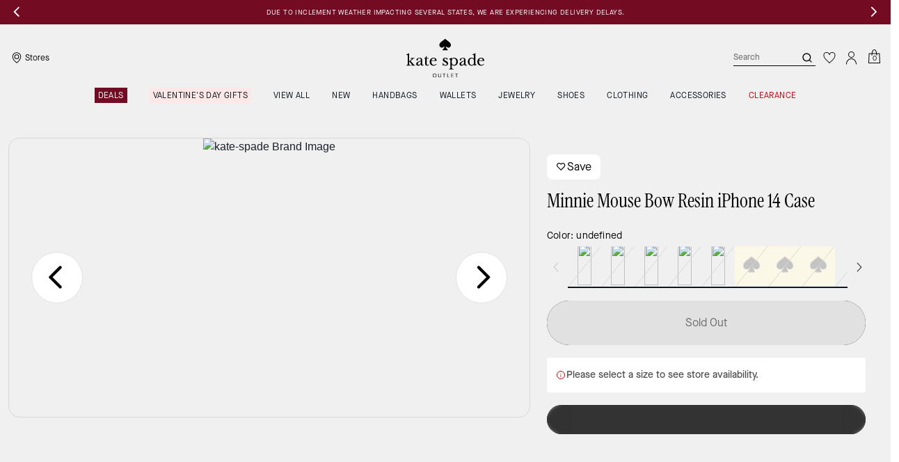

--- FILE ---
content_type: text/html; charset=utf-8
request_url: https://www.katespadeoutlet.com/products/minnie-mouse-bow-resin-iphone-14-case/KA523.html
body_size: 90922
content:
<!DOCTYPE html><html lang="en"><head><meta charSet="utf-8"/><script type="text/javascript" src="https://www.katespadeoutlet.com/static/5f5b9d48be1a66eb7abd925ee8a6094c03230cae769dbd" async ></script><script>
    
function getOriginalReferrer() {
var localStorage = window.localStorage || {
  setItem: function () {},
  getItem: function () {},
  clear: function () {},
  removeItem: function () {},
}

var STORAGE_ORIGINAL_REFERRER = 'mw_original_referrer'
var STORAGE_LAST_SESSION_ID = 'mw_last_session_id'
var SESSION_ID = 'sid'

var COMPAIGN_PARAMS = [
  'utm_source',
  'utm_medium',
  'utm_term',
  'utm_content',
  'utm_id',
  'utm_campaign',
  'gclid',
  'gclsrc',
  'dclid',
]

function getCookie(cname) {
  let name = cname + "=";
  let decodedCookie = decodeURIComponent(document.cookie);
  let ca = decodedCookie.split(';');
  for(let i = 0; i <ca.length; i++) {
    let c = ca[i];
    while (c.charAt(0) == ' ') {
      c = c.substring(1);
    }
    if (c.indexOf(name) == 0) {
      return c.substring(name.length, c.length);
    }
  }
  return "";
}

function compaignParamsWereUpdated(storedReferrer, currentReferrer) {
  if (!storedReferrer || !currentReferrer) {
    return true
  }
  try {
    var storedUrl = new URL(storedReferrer)
    var currentUrl = new URL(currentReferrer)

    var paramsDiffers = COMPAIGN_PARAMS.find(function (paramName) {
      var storedVal = storedUrl.searchParams.get(paramName)
      var currentVal = currentUrl.searchParams.get(paramName)
      return currentVal && currentVal !== storedVal
    })

    return !!paramsDiffers
  } catch (e) {
    console.error(e)
  }
  return true
}


  var storedReferrer = localStorage.getItem(STORAGE_ORIGINAL_REFERRER)
  var lastSessionId = localStorage.getItem(STORAGE_LAST_SESSION_ID)
  var currentReferrer = window.location.href
  var currentSessionId = getCookie(SESSION_ID)

  if (
    currentSessionId !== lastSessionId ||
    compaignParamsWereUpdated(storedReferrer, currentReferrer)
  ) {
    return currentReferrer
  }

  return storedReferrer
}

    function isLowPoweredDevice(deviceType) {
    const checkOutputVersion = (output, version)=>Array.isArray(output) ? Number(output[1]?.trim()) < version : false;
    const ua = window.navigator.userAgent;
    const isMobile = Boolean(deviceType.match(/smartphone|mobile/)) || Boolean(ua?.match(/Android|BlackBerry|iPhone|iPad|iPod|Opera Mini|IEMobile|WPDesktop/i));
    const isLegacyVersion = checkOutputVersion(/Android ([\d]+)/i.exec(ua), 10) || checkOutputVersion(/OS ([\d]+)/i.exec(ua), 15);
    return isMobile && isLegacyVersion;
}
    function getCurrentReferrer() {
    const referrerFromStorage = localStorage.getItem("mw_virtual_referrer");
    const lastVisitedUrl = localStorage.getItem("mw_last_visited_url");
    const isPaginatedPlpReload = getIsPaginatedPlpReload(lastVisitedUrl, window.location.href);
    const isPreviousPageSpa = !!window?.history?.state;
    if (!isPreviousPageSpa && isPaginatedPlpReload && lastVisitedUrl) {
        localStorage.setItem("mw_virtual_referrer", lastVisitedUrl);
        return lastVisitedUrl;
    }
    // use virtual referrer from storage if previous page was SPA
    if (isPreviousPageSpa && referrerFromStorage) {
        return referrerFromStorage;
    }
    // otherwise use default document.referrer and store it's value as a virtual referrer
    localStorage.setItem("mw_virtual_referrer", window.document.referrer);
    return window.document.referrer;
}
    function getIsPaginatedPlpReload(prevUrlStr, currentUrlStr) {
    if (!prevUrlStr || !currentUrlStr || !prevUrlStr.includes("/shop/") || !prevUrlStr.includes("page=")) {
        return false;
    }
    const prevUrl = new URL(prevUrlStr);
    const currentUrl = new URL(currentUrlStr);
    if (prevUrl.pathname !== currentUrl.pathname) {
        return false;
    }
    const prevParams = Object.fromEntries(prevUrl.searchParams);
    const currentParams = Object.fromEntries(currentUrl.searchParams);
    const missingParam = Object.keys(prevParams).filter((key)=>key !== "page").find((key)=>prevParams[key] !== currentParams[key]);
    return !missingParam;
}
    window.uiInteractiveCallbackTriggered = false;
    window.uiInteractiveCallback = function() {
      window.uiInteractiveCallbackTriggered = true;
    };
    setTimeout(() => { window.uiInteractiveCallback() }, 7000);
    window.dataLayer = window.dataLayer || [];
    function gtag(){dataLayer.push(arguments);}
    window.dataLayer.push({"event":"dataLayer_initialized","page":{"bread_crumbs":"ACCESSORIES:TRAVEL & TECH ACCESSORIES:MINNIE MOUSE BOW RESIN IPHONE 14 CASE","is_outlet":"1","is_coachtopia":"0","is_soft_404":"0","page_brand":"Kate Spade","page_language":"en-us","page_name":"product","page_region":"US","page_title":"Minnie Mouse Bow Resin I Phone 14 Case | Kate Spade Outlet | Kate Spade Outlet","page_type":"product","page_url":window.location.href,"page_path":window.location.pathname,"referrer":getCurrentReferrer(),"original_referrer":getOriginalReferrer()},"shop":{},"session":{"environment":"production","version":"pwa"},"user":{"is_first_visit":"0","is_logged_in":"0","is_registered":"0","membership_id":"","is_special_month":"0","is_subscribed":"0","user_type":"guest","is_vip_b2b":"0","is_low_powered":String(Number(isLowPoweredDevice("desktop")))},"cart":{}});
    (function(w,d,s,l,i){w[l]=w[l]||[];
    w[l].push({'gtm.start':new Date().getTime(),event:'gtm.js'});
    var f=d.getElementsByTagName(s)[0],
    j=d.createElement(s),dl=l!='dataLayer'?'&l='+l:'';j.async=true;j.src=
    'https://tpr-ss-analytics-na.katespadeoutlet.com/gtm.js?id=GTM-MLGPJ3C'+dl;f.parentNode.insertBefore(j,f);
    })(window,document,'script','dataLayer','');
  </script><script>
!function(){if('PerformanceLongTaskTiming' in window){var g=window.__tti={e:[]};
g.o=new PerformanceObserver(function(l){g.e=g.e.concat(l.getEntries())});
g.o.observe({entryTypes:['longtask']})}}();
</script><meta name="description" content="We prefer our digital devices just as chic as they are protected. So our design team went all out with this pretty design."/><meta name="keywords" content=""/><meta name="title" content="Minnie Mouse Bow Resin I Phone 14 Case | Kate Spade Outlet | Kate Spade Outlet"/><meta name="robots" content="index, follow, max-image-preview:large"/><link rel="canonical" href="https://www.katespadeoutlet.com/products/minnie-mouse-bow-resin-iphone-14-case/KA523.html"/><script data-key="Corporation" type="application/ld+json">{"@context":"https://schema.org","@type":"Corporation","name":"Kate Spade Outlet","alternateName":"Kate Spade","url":"https://www.katespadeoutlet.com","logo":"https://assets.katespade.com/na/images/site/ks-outlet-logo-black.svg","description":"The Kate Spade Outlet collection of handbags, wallets, accessories, clothing, and more.","brand":"Kate Spade Outlet","email":"mailto:outlet_customer_care@katespade.com","contactPoint":{"@type":"ContactPoint","telephone":"1-877-850-1079","contactType":"customer service","contactOption":"TollFree","areaServed":"US","availableLanguage":"en"},"founder":{"@type":"Person","name":"Kate Spade"},"foundingDate":"1993","parentOrganization":{"@type":"Corporation","url":"https://www.tapestry.com/","name":"Tapestry, Inc."},"sameAs":["https://www.facebook.com/katespade","https://twitter.com/katespadeny","https://www.instagram.com/katespadeny/","https://www.youtube.com/katespadenewyork","https://www.tiktok.com/@katespade","https://www.pinterest.com/katespadeny/","https://www.linkedin.com/company/kate-spade-new-york/","https://en.wikipedia.org/wiki/Kate_Spade_New_York"]}</script><link rel="alternate" hrefLang="en-US" href="https://www.katespadeoutlet.com/products/minnie-mouse-bow-resin-iphone-14-case/KA523.html"/><link rel="alternate" hrefLang="en-CA" href="https://www.katespadeoutlet.com/products/minnie-mouse-bow-resin-iphone-14-case/KA523.html"/><script data-qa="seo-site-navigation-element" type="application/ld+json">[{"@context":"http://schema.org","@type":"siteNavigationElement","name":"Deals","url":"https://www.katespadeoutlet.com/shop/deals/todays-deal"},{"@context":"http://schema.org","@type":"siteNavigationElement","name":"Valentine's Day Gifts","url":"https://www.katespadeoutlet.com/shop/featured-shops/valentines-day-gifts"},{"@context":"http://schema.org","@type":"siteNavigationElement","name":"VIEW ALL","url":"https://www.katespadeoutlet.com/shop/view-all"},{"@context":"http://schema.org","@type":"siteNavigationElement","name":"New","url":"https://www.katespadeoutlet.com/shop/new"},{"@context":"http://schema.org","@type":"siteNavigationElement","name":"Handbags","url":"https://www.katespadeoutlet.com/shop/handbags/view-all"},{"@context":"http://schema.org","@type":"siteNavigationElement","name":"Wallets","url":"https://www.katespadeoutlet.com/shop/wallets/all-wallets"},{"@context":"http://schema.org","@type":"siteNavigationElement","name":"Jewelry","url":"https://www.katespadeoutlet.com/shop/jewelry/view-all"},{"@context":"http://schema.org","@type":"siteNavigationElement","name":"Shoes","url":"https://www.katespadeoutlet.com/shop/shoes/view-all"},{"@context":"http://schema.org","@type":"siteNavigationElement","name":"Clothing","url":"https://www.katespadeoutlet.com/shop/clothing/view-all"},{"@context":"http://schema.org","@type":"siteNavigationElement","name":"Accessories","url":"https://www.katespadeoutlet.com/shop/accessories/view-all"},{"@context":"http://schema.org","@type":"siteNavigationElement","name":"Clearance","url":"https://www.katespadeoutlet.com/shop/deals/clearance"}]</script><meta name="viewport" content="width=device-width, initial-scale=1, user-scalable=no"/><meta name="theme-color" content="#000"/><link rel="apple-touch-icon" href="https://assets.katespade.com/icons/kate-spade/apple-touch-icon.png"/><link rel="icon" sizes="32x32" href="https://assets.katespade.com/icons/kate-spade/favicon-32x32.png" type="image/png"/><link rel="icon" sizes="16x16" href="https://assets.katespade.com/icons/kate-spade/favicon-16x16.png" type="image/png"/><link rel="icon" href="https://assets.katespade.com/icons/kate-spade/favicon.ico"/><link rel="manifest" href="/api/manifest"/><script>if(!document.cookie.includes('cc-rth') && !document.cookie.includes('cc-nx')) {
      document.cookie = "cc-rht=1; max-age=60; path=/";
    }</script><link rel="preload" href="https://assets.katespade.com/na/fonts/MaisonNeueBook.woff2" as="font" type="font/woff2" crossorigin="anonymous"/><link rel="preload" href="https://assets.katespade.com/na/fonts/MaisonNeueMedium.woff2" as="font" type="font/woff2" crossorigin="anonymous"/><link rel="preload" href="https://assets.katespade.com/na/fonts/MaisonNeueLight.woff2" as="font" type="font/woff2" crossorigin="anonymous"/><link rel="preload" href="https://assets.katespade.com/na/fonts/KateSerifRegular.woff2" as="font" type="font/woff2" crossorigin="anonymous"/><link rel="preload" href="https://assets.katespade.com/na/fonts/KateSerifItalic.woff2" as="font" type="font/woff2" crossorigin="anonymous"/><link rel="preconnect" href="https://p11.techlab-cdn.com" crossorigin="anonymous"/><link rel="preconnect" href="https://tpr-ss-analytics-na.katespadeoutlet.com" crossorigin="anonymous"/><link rel="preconnect" href="https://www.googletagmanager.com" crossorigin="anonymous"/><link rel="preconnect" href="https://cdn.quantummetric.com" crossorigin="anonymous"/><link rel="dns-prefetch" href="https://tapestry-app.quantummetric.com" crossorigin="anonymous"/><link rel="dns-prefetch" href="https://www.google-analytics.com" crossorigin="anonymous"/><link rel="dns-prefetch" href="https://cdn.optimizely.com" crossorigin="anonymous"/><link rel="dns-prefetch" href="https://assets.katespade.com" crossorigin="anonymous"/><link rel="dns-prefetch" href="https://katespade.scene7.com" crossorigin="anonymous"/><title>Minnie Mouse Bow Resin I Phone 14 Case | Kate Spade Outlet | Kate Spade Outlet</title><link rel="preload" href="" fetchPriority="high" as="image"/><script src="/api/optimizely-script" referrerPolicy="no-referrer-when-downgrade" type="text/javascript"></script><meta name="next-head-count" content="37"/><link rel="preload" href="/_next/static/css/a986529d1d0f477c.css" as="style"/><link rel="stylesheet" href="/_next/static/css/a986529d1d0f477c.css" data-n-g=""/><noscript data-n-css=""></noscript><script defer="" nomodule="" src="/_next/static/chunks/polyfills-c67a75d1b6f99dc8.js"></script><script defer="" src="/_next/static/chunks/7537.567c0821558eeb93.js"></script><script defer="" src="/_next/static/chunks/7701.63ef27afbcaed3c8.js"></script><script defer="" src="/_next/static/chunks/6790.63f1a34675e1815d.js"></script><script defer="" src="/_next/static/chunks/9429.cd5d03dfa88faae4.js"></script><script defer="" src="/_next/static/chunks/9440.f8c76e03b015fca4.js"></script><script defer="" src="/_next/static/chunks/9204.da27a422b19d1753.js"></script><script src="/_next/static/chunks/webpack-a0522b0d53e53a26.js" defer=""></script><script src="/_next/static/chunks/framework-24b7f8f46b43a384.js" defer=""></script><script src="/_next/static/chunks/main-83d5869bd5821e95.js" defer=""></script><script src="/_next/static/chunks/pages/_app-0e9afe69ffca6783.js" defer=""></script><script src="/_next/static/chunks/6066-021a8d38d483d2b8.js" defer=""></script><script src="/_next/static/chunks/7536-f218664a242f5764.js" defer=""></script><script src="/_next/static/chunks/1926-ccf47b2bd1237704.js" defer=""></script><script src="/_next/static/chunks/7677-4be00bb6e8d95af6.js" defer=""></script><script src="/_next/static/chunks/6760-9fd348a306baa785.js" defer=""></script><script src="/_next/static/chunks/5818-052e6a15772805c5.js" defer=""></script><script src="/_next/static/chunks/9794-3857446d61fb4140.js" defer=""></script><script src="/_next/static/chunks/1042-fb6db7fac9fc4b10.js" defer=""></script><script src="/_next/static/chunks/7046-96c2aa0a10813f2f.js" defer=""></script><script src="/_next/static/chunks/3338-2085a9d0dc0b4381.js" defer=""></script><script src="/_next/static/chunks/9576-884d56a0344fe545.js" defer=""></script><script src="/_next/static/chunks/7848-99a2bcc754b3e01d.js" defer=""></script><script src="/_next/static/chunks/2924-fbaa6a64351e570d.js" defer=""></script><script src="/_next/static/chunks/6203-17278f755785042b.js" defer=""></script><script src="/_next/static/chunks/4963-90473c880b1f4454.js" defer=""></script><script src="/_next/static/chunks/7001-ab796726c8b41e31.js" defer=""></script><script src="/_next/static/chunks/2996-cdccb4b85195c19d.js" defer=""></script><script src="/_next/static/chunks/4275-0e172c08109680f5.js" defer=""></script><script src="/_next/static/chunks/9039-5a29c7f368d22f1e.js" defer=""></script><script src="/_next/static/chunks/9951-87bb676f2f7b7727.js" defer=""></script><script src="/_next/static/chunks/7008-67b56545660cbb3c.js" defer=""></script><script src="/_next/static/chunks/7428-76a6773b382d6ffd.js" defer=""></script><script src="/_next/static/chunks/pages/products/%5B...slug%5D-ad0d3f9f45c6a799.js" defer=""></script><script src="/_next/static/gKiKZGz_r9nrwpPv7Ce9X/_buildManifest.js" defer=""></script><script src="/_next/static/gKiKZGz_r9nrwpPv7Ce9X/_ssgManifest.js" defer=""></script></head><body class="brand-kate-spade plp-v3-template"><noscript><iframe src='https://www.googletagmanager.com/ns.html?id=GTM-MLGPJ3C'
      height='0' width='0' style='display:none;visibility:hidden'></iframe></noscript><div id="__next"><style data-emotion="css-global kcxk3r">:host,:root,[data-theme]{--chakra-ring-inset:var(--chakra-empty,/*!*/ /*!*/);--chakra-ring-offset-width:0px;--chakra-ring-offset-color:#fff;--chakra-ring-color:rgba(66, 153, 225, 0.6);--chakra-ring-offset-shadow:0 0 #0000;--chakra-ring-shadow:0 0 #0000;--chakra-space-x-reverse:0;--chakra-space-y-reverse:0;--chakra-colors-transparent:transparent;--chakra-colors-current:currentColor;--chakra-colors-black:#000000;--chakra-colors-white:#FFFFFF;--chakra-colors-whiteAlpha-50:rgba(255, 255, 255, 0.04);--chakra-colors-whiteAlpha-100:rgba(255, 255, 255, 0.06);--chakra-colors-whiteAlpha-200:rgba(255, 255, 255, 0.08);--chakra-colors-whiteAlpha-300:rgba(255, 255, 255, 0.16);--chakra-colors-whiteAlpha-400:rgba(255, 255, 255, 0.24);--chakra-colors-whiteAlpha-500:rgba(255, 255, 255, 0.36);--chakra-colors-whiteAlpha-600:rgba(255, 255, 255, 0.48);--chakra-colors-whiteAlpha-700:rgba(255, 255, 255, 0.64);--chakra-colors-whiteAlpha-800:rgba(255, 255, 255, 0.80);--chakra-colors-whiteAlpha-900:rgba(255, 255, 255, 0.92);--chakra-colors-blackAlpha-50:rgba(0, 0, 0, 0.04);--chakra-colors-blackAlpha-100:rgba(0, 0, 0, 0.06);--chakra-colors-blackAlpha-200:rgba(0, 0, 0, 0.08);--chakra-colors-blackAlpha-300:rgba(0, 0, 0, 0.16);--chakra-colors-blackAlpha-400:rgba(0, 0, 0, 0.24);--chakra-colors-blackAlpha-500:rgba(0, 0, 0, 0.36);--chakra-colors-blackAlpha-600:rgba(0, 0, 0, 0.48);--chakra-colors-blackAlpha-700:rgba(0, 0, 0, 0.64);--chakra-colors-blackAlpha-800:rgba(0, 0, 0, 0.80);--chakra-colors-blackAlpha-900:rgba(0, 0, 0, 0.92);--chakra-colors-gray-50:#F7FAFC;--chakra-colors-gray-100:#EDF2F7;--chakra-colors-gray-200:#E2E8F0;--chakra-colors-gray-300:#CBD5E0;--chakra-colors-gray-400:#A0AEC0;--chakra-colors-gray-500:#718096;--chakra-colors-gray-600:#4A5568;--chakra-colors-gray-700:#2D3748;--chakra-colors-gray-800:#1A202C;--chakra-colors-gray-900:#171923;--chakra-colors-red-50:#FFF5F5;--chakra-colors-red-100:#FED7D7;--chakra-colors-red-200:#FEB2B2;--chakra-colors-red-300:#FC8181;--chakra-colors-red-400:#F56565;--chakra-colors-red-500:#E53E3E;--chakra-colors-red-600:#C53030;--chakra-colors-red-700:#9B2C2C;--chakra-colors-red-800:#822727;--chakra-colors-red-900:#63171B;--chakra-colors-orange-50:#FFFAF0;--chakra-colors-orange-100:#FEEBC8;--chakra-colors-orange-200:#FBD38D;--chakra-colors-orange-300:#F6AD55;--chakra-colors-orange-400:#ED8936;--chakra-colors-orange-500:#DD6B20;--chakra-colors-orange-600:#C05621;--chakra-colors-orange-700:#9C4221;--chakra-colors-orange-800:#7B341E;--chakra-colors-orange-900:#652B19;--chakra-colors-yellow-50:#FFFFF0;--chakra-colors-yellow-100:#FEFCBF;--chakra-colors-yellow-200:#FAF089;--chakra-colors-yellow-300:#F6E05E;--chakra-colors-yellow-400:#ECC94B;--chakra-colors-yellow-500:#D69E2E;--chakra-colors-yellow-600:#B7791F;--chakra-colors-yellow-700:#975A16;--chakra-colors-yellow-800:#744210;--chakra-colors-yellow-900:#5F370E;--chakra-colors-green-50:#F0FFF4;--chakra-colors-green-100:#C6F6D5;--chakra-colors-green-200:#9AE6B4;--chakra-colors-green-300:#68D391;--chakra-colors-green-400:#48BB78;--chakra-colors-green-500:#38A169;--chakra-colors-green-600:#2F855A;--chakra-colors-green-700:#276749;--chakra-colors-green-800:#22543D;--chakra-colors-green-900:#1C4532;--chakra-colors-teal-50:#E6FFFA;--chakra-colors-teal-100:#B2F5EA;--chakra-colors-teal-200:#81E6D9;--chakra-colors-teal-300:#4FD1C5;--chakra-colors-teal-400:#38B2AC;--chakra-colors-teal-500:#319795;--chakra-colors-teal-600:#2C7A7B;--chakra-colors-teal-700:#285E61;--chakra-colors-teal-800:#234E52;--chakra-colors-teal-900:#1D4044;--chakra-colors-blue-50:#ebf8ff;--chakra-colors-blue-100:#bee3f8;--chakra-colors-blue-200:#90cdf4;--chakra-colors-blue-300:#63b3ed;--chakra-colors-blue-400:#4299e1;--chakra-colors-blue-500:#3182ce;--chakra-colors-blue-600:#2b6cb0;--chakra-colors-blue-700:#2c5282;--chakra-colors-blue-800:#2a4365;--chakra-colors-blue-900:#1A365D;--chakra-colors-cyan-50:#EDFDFD;--chakra-colors-cyan-100:#C4F1F9;--chakra-colors-cyan-200:#9DECF9;--chakra-colors-cyan-300:#76E4F7;--chakra-colors-cyan-400:#0BC5EA;--chakra-colors-cyan-500:#00B5D8;--chakra-colors-cyan-600:#00A3C4;--chakra-colors-cyan-700:#0987A0;--chakra-colors-cyan-800:#086F83;--chakra-colors-cyan-900:#065666;--chakra-colors-purple-50:#FAF5FF;--chakra-colors-purple-100:#E9D8FD;--chakra-colors-purple-200:#D6BCFA;--chakra-colors-purple-300:#B794F4;--chakra-colors-purple-400:#9F7AEA;--chakra-colors-purple-500:#805AD5;--chakra-colors-purple-600:#6B46C1;--chakra-colors-purple-700:#553C9A;--chakra-colors-purple-800:#44337A;--chakra-colors-purple-900:#322659;--chakra-colors-pink-50:#FFF5F7;--chakra-colors-pink-100:#FED7E2;--chakra-colors-pink-200:#FBB6CE;--chakra-colors-pink-300:#F687B3;--chakra-colors-pink-400:#ED64A6;--chakra-colors-pink-500:#D53F8C;--chakra-colors-pink-600:#B83280;--chakra-colors-pink-700:#97266D;--chakra-colors-pink-800:#702459;--chakra-colors-pink-900:#521B41;--chakra-colors-linkedin-50:#E8F4F9;--chakra-colors-linkedin-100:#CFEDFB;--chakra-colors-linkedin-200:#9BDAF3;--chakra-colors-linkedin-300:#68C7EC;--chakra-colors-linkedin-400:#34B3E4;--chakra-colors-linkedin-500:#00A0DC;--chakra-colors-linkedin-600:#008CC9;--chakra-colors-linkedin-700:#0077B5;--chakra-colors-linkedin-800:#005E93;--chakra-colors-linkedin-900:#004471;--chakra-colors-facebook-50:#E8F4F9;--chakra-colors-facebook-100:#D9DEE9;--chakra-colors-facebook-200:#B7C2DA;--chakra-colors-facebook-300:#6482C0;--chakra-colors-facebook-400:#4267B2;--chakra-colors-facebook-500:#385898;--chakra-colors-facebook-600:#314E89;--chakra-colors-facebook-700:#29487D;--chakra-colors-facebook-800:#223B67;--chakra-colors-facebook-900:#1E355B;--chakra-colors-messenger-50:#D0E6FF;--chakra-colors-messenger-100:#B9DAFF;--chakra-colors-messenger-200:#A2CDFF;--chakra-colors-messenger-300:#7AB8FF;--chakra-colors-messenger-400:#2E90FF;--chakra-colors-messenger-500:#0078FF;--chakra-colors-messenger-600:#0063D1;--chakra-colors-messenger-700:#0052AC;--chakra-colors-messenger-800:#003C7E;--chakra-colors-messenger-900:#002C5C;--chakra-colors-whatsapp-50:#dffeec;--chakra-colors-whatsapp-100:#b9f5d0;--chakra-colors-whatsapp-200:#90edb3;--chakra-colors-whatsapp-300:#65e495;--chakra-colors-whatsapp-400:#3cdd78;--chakra-colors-whatsapp-500:#22c35e;--chakra-colors-whatsapp-600:#179848;--chakra-colors-whatsapp-700:#0c6c33;--chakra-colors-whatsapp-800:#01421c;--chakra-colors-whatsapp-900:#001803;--chakra-colors-twitter-50:#E5F4FD;--chakra-colors-twitter-100:#C8E9FB;--chakra-colors-twitter-200:#A8DCFA;--chakra-colors-twitter-300:#83CDF7;--chakra-colors-twitter-400:#57BBF5;--chakra-colors-twitter-500:#1DA1F2;--chakra-colors-twitter-600:#1A94DA;--chakra-colors-twitter-700:#1681BF;--chakra-colors-twitter-800:#136B9E;--chakra-colors-twitter-900:#0D4D71;--chakra-colors-telegram-50:#E3F2F9;--chakra-colors-telegram-100:#C5E4F3;--chakra-colors-telegram-200:#A2D4EC;--chakra-colors-telegram-300:#7AC1E4;--chakra-colors-telegram-400:#47A9DA;--chakra-colors-telegram-500:#0088CC;--chakra-colors-telegram-600:#007AB8;--chakra-colors-telegram-700:#006BA1;--chakra-colors-telegram-800:#005885;--chakra-colors-telegram-900:#003F5E;--chakra-colors-main-primary:var(--color-primary);--chakra-colors-main-secondary:var(--color-secondary);--chakra-colors-main-black:var(--color-black-base);--chakra-colors-main-saleRed:var(--color-sale);--chakra-colors-main-white:var(--color-white-base);--chakra-colors-main-inactive:var(--color-inactive);--chakra-colors-main-gray:var(--color-neutral-base);--chakra-colors-main-darkGray:var(--color-dark-gray);--chakra-colors-main-lightGray:var(--color-neutral-light);--chakra-colors-cart-default:var(--color-black-base);--chakra-colors-cart-sale:var(--color-sale);--chakra-colors-cart-old:var(--color-neutral-base);--chakra-colors-neutral-base:var(--color-neutral-base);--chakra-colors-neutral-cool:var(--color-neutral-cool);--chakra-colors-neutral-dark:var(--color-neutral-dark);--chakra-colors-neutral-light:var(--color-neutral-light);--chakra-colors-neutral-inactive:var(--color-neutral-inactive);--chakra-colors-neutral-medium:var(--color-neutral-medium);--chakra-colors-scrim-light:var(--color-scrim-light);--chakra-colors-scrim-dark:var(--color-scrim-dark);--chakra-colors-error-primary:var(--color-error-primary);--chakra-colors-error-secondary:var(--color-error-secondary);--chakra-colors-standout-primary:var(--color-standout-primary);--chakra-colors-standout-secondary:var(--color-standout-secondary);--chakra-colors-success-primary:var(--color-success-primary);--chakra-colors-success-secondary:var(--color-success-secondary);--chakra-borders-none:0;--chakra-borders-1px:1px solid;--chakra-borders-2px:2px solid;--chakra-borders-4px:4px solid;--chakra-borders-8px:8px solid;--chakra-fonts-heading:-apple-system,BlinkMacSystemFont,"Segoe UI",Helvetica,Arial,sans-serif,"Apple Color Emoji","Segoe UI Emoji","Segoe UI Symbol";--chakra-fonts-body:-apple-system,BlinkMacSystemFont,"Segoe UI",Helvetica,Arial,sans-serif,"Apple Color Emoji","Segoe UI Emoji","Segoe UI Symbol";--chakra-fonts-mono:SFMono-Regular,Menlo,Monaco,Consolas,"Liberation Mono","Courier New",monospace;--chakra-fontSizes-3xs:0.45rem;--chakra-fontSizes-2xs:0.625rem;--chakra-fontSizes-xs:var(--text-12);--chakra-fontSizes-sm:var(--text-14);--chakra-fontSizes-md:var(--text-16);--chakra-fontSizes-lg:var(--text-20);--chakra-fontSizes-xl:var(--text-24);--chakra-fontSizes-2xl:1.5rem;--chakra-fontSizes-3xl:1.875rem;--chakra-fontSizes-4xl:2.25rem;--chakra-fontSizes-5xl:3rem;--chakra-fontSizes-6xl:3.75rem;--chakra-fontSizes-7xl:4.5rem;--chakra-fontSizes-8xl:6rem;--chakra-fontSizes-9xl:8rem;--chakra-fontSizes-xxs:var(--text-10);--chakra-fontSizes-xlg:var(--text-26);--chakra-fontSizes-xxl:var(--text-28);--chakra-fontSizes-xxxl:var(--text-30);--chakra-fontSizes-double:var(--text-32);--chakra-fontSizes-doublelg:var(--text-40);--chakra-fontSizes-triple:var(--text-48);--chakra-fontSizes-triplelg:var(--text-54);--chakra-fontWeights-hairline:100;--chakra-fontWeights-thin:200;--chakra-fontWeights-light:300;--chakra-fontWeights-normal:400;--chakra-fontWeights-medium:500;--chakra-fontWeights-semibold:600;--chakra-fontWeights-bold:700;--chakra-fontWeights-extrabold:800;--chakra-fontWeights-black:900;--chakra-letterSpacings-tighter:-0.05em;--chakra-letterSpacings-tight:-0.025em;--chakra-letterSpacings-normal:0;--chakra-letterSpacings-wide:0.025em;--chakra-letterSpacings-wider:0.05em;--chakra-letterSpacings-widest:0.1em;--chakra-letterSpacings-xxl:var(--letter-spacing-2xl);--chakra-letterSpacings-xl:var(--letter-spacing-xl);--chakra-letterSpacings-lg:var(--letter-spacing-l);--chakra-letterSpacings-md:var(--letter-spacing-m);--chakra-letterSpacings-sm:var(--letter-spacing-s);--chakra-letterSpacings-xs:var(--letter-spacing-xs);--chakra-lineHeights-3:.75rem;--chakra-lineHeights-4:1rem;--chakra-lineHeights-5:1.25rem;--chakra-lineHeights-6:1.5rem;--chakra-lineHeights-7:1.75rem;--chakra-lineHeights-8:2rem;--chakra-lineHeights-9:2.25rem;--chakra-lineHeights-10:2.5rem;--chakra-lineHeights-normal:normal;--chakra-lineHeights-none:1;--chakra-lineHeights-shorter:1.25;--chakra-lineHeights-short:1.375;--chakra-lineHeights-base:1.5;--chakra-lineHeights-tall:1.625;--chakra-lineHeights-taller:2;--chakra-lineHeights-xxl:var(--line-height-2xl);--chakra-lineHeights-xl:var(--line-height-xl);--chakra-lineHeights-lg:var(--line-height-l);--chakra-lineHeights-md:var(--line-height-m);--chakra-lineHeights-s:var(--line-height-s);--chakra-lineHeights-xs:var(--line-height-xs);--chakra-radii-none:0;--chakra-radii-sm:0.125rem;--chakra-radii-base:0.25rem;--chakra-radii-md:0.375rem;--chakra-radii-lg:0.5rem;--chakra-radii-xl:0.75rem;--chakra-radii-2xl:1rem;--chakra-radii-3xl:1.5rem;--chakra-radii-full:9999px;--chakra-space-1:0.25rem;--chakra-space-2:0.5rem;--chakra-space-3:0.75rem;--chakra-space-4:1rem;--chakra-space-5:1.25rem;--chakra-space-6:1.5rem;--chakra-space-7:1.75rem;--chakra-space-8:2rem;--chakra-space-9:2.25rem;--chakra-space-10:2.5rem;--chakra-space-12:3rem;--chakra-space-14:3.5rem;--chakra-space-16:4rem;--chakra-space-20:5rem;--chakra-space-24:6rem;--chakra-space-28:7rem;--chakra-space-32:8rem;--chakra-space-36:9rem;--chakra-space-40:10rem;--chakra-space-44:11rem;--chakra-space-48:12rem;--chakra-space-52:13rem;--chakra-space-56:14rem;--chakra-space-60:15rem;--chakra-space-64:16rem;--chakra-space-72:18rem;--chakra-space-80:20rem;--chakra-space-96:24rem;--chakra-space-px:1px;--chakra-space-0-5:0.125rem;--chakra-space-1-5:0.375rem;--chakra-space-2-5:0.625rem;--chakra-space-3-5:0.875rem;--chakra-space-s1:var(--spacing-1);--chakra-space-s3:var(--spacing-3);--chakra-space-s10:var(--spacing-10);--chakra-space-sm1:var(--btn-spacers-sm1);--chakra-space-jumbo:var(--spacing-24);--chakra-space-xxxl:var(--spacing-xxxl);--chakra-space-xxl:var(--spacing-12);--chakra-space-xl:var(--spacing-8);--chakra-space-l:var(--spacing-6);--chakra-space-lm:var(--spacing-lm);--chakra-space-m:var(--spacing-4);--chakra-space-mar:var(--spacing-3);--chakra-space-s:var(--spacing-2);--chakra-space-xs:var(--spacing-1);--chakra-shadows-xs:0 0 0 1px rgba(0, 0, 0, 0.05);--chakra-shadows-sm:0 1px 2px 0 rgba(0, 0, 0, 0.05);--chakra-shadows-base:0 1px 3px 0 rgba(0, 0, 0, 0.1),0 1px 2px 0 rgba(0, 0, 0, 0.06);--chakra-shadows-md:0 4px 6px -1px rgba(0, 0, 0, 0.1),0 2px 4px -1px rgba(0, 0, 0, 0.06);--chakra-shadows-lg:0 10px 15px -3px rgba(0, 0, 0, 0.1),0 4px 6px -2px rgba(0, 0, 0, 0.05);--chakra-shadows-xl:0 20px 25px -5px rgba(0, 0, 0, 0.1),0 10px 10px -5px rgba(0, 0, 0, 0.04);--chakra-shadows-2xl:0 25px 50px -12px rgba(0, 0, 0, 0.25);--chakra-shadows-outline:0 0 0 3px rgba(66, 153, 225, 0.6);--chakra-shadows-inner:inset 0 2px 4px 0 rgba(0,0,0,0.06);--chakra-shadows-none:none;--chakra-shadows-dark-lg:rgba(0, 0, 0, 0.1) 0px 0px 0px 1px,rgba(0, 0, 0, 0.2) 0px 5px 10px,rgba(0, 0, 0, 0.4) 0px 15px 40px;--chakra-sizes-1:0.25rem;--chakra-sizes-2:0.5rem;--chakra-sizes-3:0.75rem;--chakra-sizes-4:1rem;--chakra-sizes-5:1.25rem;--chakra-sizes-6:1.5rem;--chakra-sizes-7:1.75rem;--chakra-sizes-8:2rem;--chakra-sizes-9:2.25rem;--chakra-sizes-10:2.5rem;--chakra-sizes-12:3rem;--chakra-sizes-14:3.5rem;--chakra-sizes-16:4rem;--chakra-sizes-20:5rem;--chakra-sizes-24:6rem;--chakra-sizes-28:7rem;--chakra-sizes-32:8rem;--chakra-sizes-36:9rem;--chakra-sizes-40:10rem;--chakra-sizes-44:11rem;--chakra-sizes-48:12rem;--chakra-sizes-52:13rem;--chakra-sizes-56:14rem;--chakra-sizes-60:15rem;--chakra-sizes-64:16rem;--chakra-sizes-72:18rem;--chakra-sizes-80:20rem;--chakra-sizes-96:24rem;--chakra-sizes-px:1px;--chakra-sizes-0-5:0.125rem;--chakra-sizes-1-5:0.375rem;--chakra-sizes-2-5:0.625rem;--chakra-sizes-3-5:0.875rem;--chakra-sizes-max:max-content;--chakra-sizes-min:min-content;--chakra-sizes-full:100%;--chakra-sizes-3xs:14rem;--chakra-sizes-2xs:16rem;--chakra-sizes-xs:20rem;--chakra-sizes-sm:24rem;--chakra-sizes-md:28rem;--chakra-sizes-lg:32rem;--chakra-sizes-xl:36rem;--chakra-sizes-2xl:42rem;--chakra-sizes-3xl:48rem;--chakra-sizes-4xl:56rem;--chakra-sizes-5xl:64rem;--chakra-sizes-6xl:72rem;--chakra-sizes-7xl:80rem;--chakra-sizes-8xl:90rem;--chakra-sizes-prose:60ch;--chakra-sizes-container-sm:640px;--chakra-sizes-container-md:768px;--chakra-sizes-container-lg:1024px;--chakra-sizes-container-xl:1280px;--chakra-zIndices-hide:-1;--chakra-zIndices-auto:auto;--chakra-zIndices-base:0;--chakra-zIndices-docked:10;--chakra-zIndices-dropdown:1000;--chakra-zIndices-sticky:1100;--chakra-zIndices-banner:1200;--chakra-zIndices-overlay:1300;--chakra-zIndices-modal:1400;--chakra-zIndices-popover:1500;--chakra-zIndices-skipLink:1600;--chakra-zIndices-toast:1700;--chakra-zIndices-tooltip:1800;--chakra-transition-property-common:background-color,border-color,color,fill,stroke,opacity,box-shadow,transform;--chakra-transition-property-colors:background-color,border-color,color,fill,stroke;--chakra-transition-property-dimensions:width,height;--chakra-transition-property-position:left,right,top,bottom;--chakra-transition-property-background:background-color,background-image,background-position;--chakra-transition-easing-ease-in:cubic-bezier(0.4, 0, 1, 1);--chakra-transition-easing-ease-out:cubic-bezier(0, 0, 0.2, 1);--chakra-transition-easing-ease-in-out:cubic-bezier(0.4, 0, 0.2, 1);--chakra-transition-duration-ultra-fast:50ms;--chakra-transition-duration-faster:100ms;--chakra-transition-duration-fast:150ms;--chakra-transition-duration-normal:200ms;--chakra-transition-duration-slow:300ms;--chakra-transition-duration-slower:400ms;--chakra-transition-duration-ultra-slow:500ms;--chakra-blur-none:0;--chakra-blur-sm:4px;--chakra-blur-base:8px;--chakra-blur-md:12px;--chakra-blur-lg:16px;--chakra-blur-xl:24px;--chakra-blur-2xl:40px;--chakra-blur-3xl:64px;}.chakra-ui-light :host:not([data-theme]),.chakra-ui-light :root:not([data-theme]),.chakra-ui-light [data-theme]:not([data-theme]),[data-theme=light] :host:not([data-theme]),[data-theme=light] :root:not([data-theme]),[data-theme=light] [data-theme]:not([data-theme]),:host[data-theme=light],:root[data-theme=light],[data-theme][data-theme=light]{--chakra-colors-chakra-body-text:var(--chakra-colors-gray-800);--chakra-colors-chakra-body-bg:var(--chakra-colors-white);--chakra-colors-chakra-border-color:var(--chakra-colors-gray-200);--chakra-colors-chakra-subtle-bg:var(--chakra-colors-gray-100);--chakra-colors-chakra-placeholder-color:var(--chakra-colors-gray-500);}.chakra-ui-dark :host:not([data-theme]),.chakra-ui-dark :root:not([data-theme]),.chakra-ui-dark [data-theme]:not([data-theme]),[data-theme=dark] :host:not([data-theme]),[data-theme=dark] :root:not([data-theme]),[data-theme=dark] [data-theme]:not([data-theme]),:host[data-theme=dark],:root[data-theme=dark],[data-theme][data-theme=dark]{--chakra-colors-chakra-body-text:var(--chakra-colors-whiteAlpha-900);--chakra-colors-chakra-body-bg:var(--chakra-colors-gray-800);--chakra-colors-chakra-border-color:var(--chakra-colors-whiteAlpha-300);--chakra-colors-chakra-subtle-bg:var(--chakra-colors-gray-700);--chakra-colors-chakra-placeholder-color:var(--chakra-colors-whiteAlpha-400);}</style><style data-emotion="css-global 3kbdol">html{line-height:1.5;-webkit-text-size-adjust:100%;font-family:system-ui,sans-serif;-webkit-font-smoothing:antialiased;text-rendering:optimizeLegibility;-moz-osx-font-smoothing:grayscale;touch-action:manipulation;}body{position:relative;min-height:100%;font-feature-settings:'kern';}*,*::before,*::after{border-width:0;border-style:solid;box-sizing:border-box;}main{display:block;}hr{border-top-width:1px;box-sizing:content-box;height:0;overflow:visible;}pre,code,kbd,samp{font-family:SFMono-Regular,Menlo,Monaco,Consolas,monospace;font-size:1em;}a{background-color:transparent;color:inherit;-webkit-text-decoration:inherit;text-decoration:inherit;}abbr[title]{border-bottom:none;-webkit-text-decoration:underline;text-decoration:underline;-webkit-text-decoration:underline dotted;-webkit-text-decoration:underline dotted;text-decoration:underline dotted;}b,strong{font-weight:bold;}small{font-size:80%;}sub,sup{font-size:75%;line-height:0;position:relative;vertical-align:baseline;}sub{bottom:-0.25em;}sup{top:-0.5em;}img{border-style:none;}button,input,optgroup,select,textarea{font-family:inherit;font-size:100%;line-height:1.15;margin:0;}button,input{overflow:visible;}button,select{text-transform:none;}button::-moz-focus-inner,[type="button"]::-moz-focus-inner,[type="reset"]::-moz-focus-inner,[type="submit"]::-moz-focus-inner{border-style:none;padding:0;}fieldset{padding:0.35em 0.75em 0.625em;}legend{box-sizing:border-box;color:inherit;display:table;max-width:100%;padding:0;white-space:normal;}progress{vertical-align:baseline;}textarea{overflow:auto;}[type="checkbox"],[type="radio"]{box-sizing:border-box;padding:0;}[type="number"]::-webkit-inner-spin-button,[type="number"]::-webkit-outer-spin-button{-webkit-appearance:none!important;}input[type="number"]{-moz-appearance:textfield;}[type="search"]{-webkit-appearance:textfield;outline-offset:-2px;}[type="search"]::-webkit-search-decoration{-webkit-appearance:none!important;}::-webkit-file-upload-button{-webkit-appearance:button;font:inherit;}details{display:block;}summary{display:-webkit-box;display:-webkit-list-item;display:-ms-list-itembox;display:list-item;}template{display:none;}[hidden]{display:none!important;}body,blockquote,dl,dd,h1,h2,h3,h4,h5,h6,hr,figure,p,pre{margin:0;}button{background:transparent;padding:0;}fieldset{margin:0;padding:0;}ol,ul{margin:0;padding:0;}textarea{resize:vertical;}button,[role="button"]{cursor:pointer;}button::-moz-focus-inner{border:0!important;}table{border-collapse:collapse;}h1,h2,h3,h4,h5,h6{font-size:inherit;font-weight:inherit;}button,input,optgroup,select,textarea{padding:0;line-height:inherit;color:inherit;}img,svg,video,canvas,audio,iframe,embed,object{display:block;}img,video{max-width:100%;height:auto;}[data-js-focus-visible] :focus:not([data-focus-visible-added]):not([data-focus-visible-disabled]){outline:none;box-shadow:none;}select::-ms-expand{display:none;}:root{--chakra-vh:100vh;}@supports (height: -webkit-fill-available){:root{--chakra-vh:-webkit-fill-available;}}@supports (height: -moz-fill-available){:root{--chakra-vh:-moz-fill-available;}}@supports (height: 100dvh){:root{--chakra-vh:100dvh;}}</style><style data-emotion="css-global 4js319">body{font-family:var(--chakra-fonts-body);color:var(--chakra-colors-chakra-body-text);background:var(--chakra-colors-chakra-body-bg);transition-property:background-color;transition-duration:var(--chakra-transition-duration-normal);line-height:var(--chakra-lineHeights-base);}*::-webkit-input-placeholder{color:var(--chakra-colors-chakra-placeholder-color);}*::-moz-placeholder{color:var(--chakra-colors-chakra-placeholder-color);}*:-ms-input-placeholder{color:var(--chakra-colors-chakra-placeholder-color);}*::placeholder{color:var(--chakra-colors-chakra-placeholder-color);}*,*::before,::after{border-color:var(--chakra-colors-chakra-border-color);word-wrap:break-word;}html{-webkit-font-smoothing:initial;}html,body{touch-action:pan-x pan-y;}html #__next,body #__next{display:-webkit-box;display:-webkit-flex;display:-ms-flexbox;display:flex;-webkit-flex-direction:column;-ms-flex-direction:column;flex-direction:column;height:100%;}html p,body p{margin:0px;}main{-webkit-box-flex:1;-webkit-flex-grow:1;-ms-flex-positive:1;flex-grow:1;}footer{background:var(--color-neutral-light);border-top:1px solid var(--color-inactive);}:root{font-size:16px!important;--spacing-lm:22px;--spacing-xxxl:72px;--btn-spacers-sm1:6px;--font-size-heading-xs:38px;--font-size-heading-md:50px;--font-size-heading-lg:62px;--color-dark-gray:#2e2e2e;--text-11:11px;--text-13:13px;--text-14:14px;--max-mobile-tile-height:unset;--max-desktop-tile-height:unset;--min-mobile-tile-height:244px;--min-desktop-tile-height:304px;--color-neutral-inactive:#d8d8d8;--color-sale:#CC0000;--color-black-base:#000;--color-white-base:#fff;--certona-mobile-product-tile-width:140px;--certona-mobile-product-tile-dynamic-width:calc((100vw - 0.5rem) / 2.5);--certona-mobile-product-tile-height:175px;--certona-desktop-product-tile-width:215px;--certona-desktop-product-tile-height:268px;--promo-tile-1up-aspect-ratio:calc(243/304);--promo-tile-2up-desktop-aspect-ratio:calc(498/304);--staircase-comparablePrice-height:18px;--staircase-promoCallout-height:33.5px;--staircase-addToBag-height:36px;--staircase-viewSimilar-height:20px;--staircase-reviews-height:13px;--max-desktop-two-tiles-height:1220px;--scheme-darkThemeNAV-bg-color:var(--color-neutral-dark-1, #161616);--scheme-darkThemeNAV-text-color:var(--color-neutral-light);--scheme-darkThemeNAV-secondary-text-color:var(--color-neutral-light-3);--scheme-darkThemeNAV-footer-bg-color:var(--color-neutral-dark);--scheme-darkThemeNAV-t1-subline-color:var(--color-neutral-base);--scheme-darkThemeNAV-header-color:var(--color-neutral-light);--scheme-darkThemeNAV-list-price-color:var(--color-neutral-light);--scheme-darkThemeNAV-selected-category-bg:var(--color-background-cta-focus);--scheme-darkThemeNAV-suggestions-product-text-color:var(--color-secondary);--scheme-darkThemeNAV-suggestions-strikethrough-text-color:var(--color-neutral-light-3);--scheme-darkThemeNAV-input-bg-color:var(--color-neutral-light, #f7f7f7);--scheme-lightThemeNAV-bg-color:var(--color-white-base);--scheme-lightThemeNAV-text-color:var(--color-primary);--scheme-lightThemeNAV-secondary-text-color:var(--color-neutral-base);--scheme-lightThemeNAV-footer-bg-color:var(--color-neutral-light-1, #f1f1f1);--scheme-lightThemeNAV-t1-subline-color:var(--color-neutral-light-2, #e1e1e1);--scheme-lightThemeNAV-header-color:var(--color-neutral-medium);--scheme-lightThemeNAV-list-price-color:var(--color-neutral-1, #6d6d6d);--scheme-lightThemeNAV-selected-category-bg:var(--color-neutral-light);--scheme-lightThemeNAV-suggestions-product-text-color:var(--color-primary);--scheme-lightThemeNAV-suggestions-strikethrough-text-color:var(--color-neutral-1);--scheme-lightThemeNAV-input-bg-color:var(--color-neutral-light, #f7f7f7);--scheme-greyThemeNAV-bg-color:var(--color-neutral-light-1, #f0f0f0);--scheme-greyThemeNAV-text-color:var(--color-primary);--scheme-greyThemeNAV-secondary-text-color:var(--color-neutral-base);--scheme-greyThemeNAV-footer-bg-color:var(--color-secondary, ##FFFFFE);--scheme-greyThemeNAV-t1-subline-color:var(--color-neutral-light-2, #e1e1e1);--scheme-greyThemeNAV-header-color:var(--color-neutral-medium);--scheme-greyThemeNAV-list-price-color:var(--color-neutral-1, #6d6d6d);--scheme-greyThemeNAV-selected-category-bg:var(--color-secondary, ##FFFFFE);--scheme-greyThemeNAV-suggestions-product-text-color:var(--color-primary);--scheme-greyThemeNAV-suggestions-strikethrough-text-color:var(--color-neutral-1);--scheme-greyThemeNAV-input-bg-color:var(--color-white-base, #ffffff);--max-promo-tile-wrapper-height:428px;--scheme-bg-color:var(--scheme-greyThemeNAV-bg-color, var(--scheme-default-bg-color, var(--color-neutral-dark-1, #161616)));--scheme-text-color:var(--scheme-greyThemeNAV-text-color, var(--scheme-default-text-color, var(--color-neutral-light)));--scheme-footer-bg-color:var(--scheme-greyThemeNAV-footer-bg-color, var(--scheme-default-footer-bg-color, var(--color-neutral-dark)));--scheme-t1-subline-color:var(--scheme-greyThemeNAV-t1-subline-color, var(--scheme-default-t1-subline-color, var(--color-neutral-base)));--scheme-header-color:var(--scheme-greyThemeNAV-header-color, var(--scheme-default-header-color, var(--color-neutral-light)));--scheme-list-price-color:var(--scheme-greyThemeNAV-list-price-color, var(--scheme-default-list-price-color, var(--color-neutral-light)));--scheme-secondary-text-color:var(--scheme-greyThemeNAV-secondary-text-color, var(--scheme-default-secondary-text-color, var(--color-neutral-light-3)));--scheme-selected-category-bg:var(--scheme-greyThemeNAV-selected-category-bg, var(--scheme-default-selected-category-bg, var(--color-background-cta-focus)));--scheme-suggestions-product-text-color:var(--scheme-greyThemeNAV-suggestions-product-text-color, var(--scheme-default-suggestions-product-text-color, var(--color-secondary)));--scheme-suggestions-strikethrough-text-color:var(--scheme-greyThemeNAV-suggestions-strikethrough-text-color, var(--scheme-default-suggestions-strikethrough-text-color, var(--color-neutral-light-3)));--scheme-input-bg-color:var(--scheme-greyThemeNAV-input-bg-color, var(--scheme-default-input-bg-color, var(--color-neutral-light, #f7f7f7)));}@media (min-width: 769px){:root{--staircase-viewSimilar-height:43px;--staircase-comparablePrice-height:21px;}}.plp-v3-1{--max-desktop-tile-height:403px;}#icon-review-star-half .cust0{fill-rule:evenodd;-webkit-clip-rule:evenodd;clip-rule:evenodd;fill:var(--color-dark-gray);}#icon-review-star-half .cust1{fill-rule:evenodd;-webkit-clip-rule:evenodd;clip-rule:evenodd;fill:var(--color-inactive);}.h-100{height:100%;}@supports not (aspect-ratio: auto){#home_body_slot_2 .amps-aspect-ratio-box .u-full-cover-element{padding:0px;}#home_body_slot_2 .amps-aspect-ratio-box .u-full-cover-element.m-d-ratio-defined img{position:relative;}}.content-asset_feedbackForm .modal{position:fixed;top:0px;left:0px;z-index:1500;display:none;width:100%;height:100%;overflow:hidden;outline:0px;}@media (min-width: 769px){.content-asset_feedbackForm .modal.modal-large .modal-dialog,.modal.modal-full-width.modal-large .modal-dialog{width:800px;max-width:800px;}}@media (min-width: 769px){.content-asset_feedbackForm .modal .modal-dialog,.modal.modal-full-width .modal-dialog{-webkit-align-items:center;-webkit-box-align:center;-ms-flex-align:center;align-items:center;}}@media (min-width: 0px) and (max-width: 767px){.content-asset_feedbackForm #modalFeedback .modal-dialog{width:calc(100% - 20px);max-width:100%;margin:10px;}}.content-asset_feedbackForm .modal .modal-dialog{position:relative;display:-webkit-box;display:-webkit-flex;display:-ms-flexbox;display:flex;min-height:100%;margin:auto;width:calc(100% - 64px);max-width:83%;}@media (min-width: 0px) and (max-width: 767px){.content-asset_feedbackForm #modalFeedback{width:100vw;}}.content-asset_feedbackForm #modalFeedback .modal-content{max-height:90vh;overflow:hidden;overflow-y:auto;}@media (min-width: 0px) and (max-width: 767px){.content-asset_feedbackForm #modalFeedbackContent{margin-top:5vh;}}@media (min-width: 769px){.content-asset_feedbackForm .modal .modal-content,.modal.modal-full-width .modal-content{height:auto;min-height:500px;}}.content-asset_feedbackForm .modal .modal-content{position:relative;display:-webkit-box;display:-webkit-flex;display:-ms-flexbox;display:flex;-webkit-flex-direction:column;-ms-flex-direction:column;flex-direction:column;width:100%;border-radius:2px;background-color:#fff;pointer-events:auto;outline:0px;padding:16px;}@media (min-width: 769px){.content-asset_feedbackForm .modal .modal-content{padding:24px;}}.content-asset_feedbackForm .modal .modal-header{padding-bottom:16px;}.content-asset_feedbackForm .modal .modal-header .close{float:right;}.content-asset_feedbackForm button.close{padding:0px;background-color:var(--chakra-colors-transparent);border:0px;-webkit-appearance:none;-moz-appearance:none;-ms-appearance:none;appearance:none;}.content-asset_feedbackForm .close{float:right;font-size:1.5rem;font-weight:700;line-height:1;color:#000;text-shadow:0 1px 0 #fff;opacity:.5;}.content-asset_feedbackForm .modalFeedbackForm{height:1440px;}.cms-slot img,.cms-slot svg{display:inline-block;}.certona-recommendations-home{min-width:1px;}.klarna-overlay~div>.chakra-modal__content-container{height:100vh;}.wyng_container{margin-top:48px;}.wyng-box__text{font-family:Helvetica LT Pro,Helvetica,Arial,sans-serif;font-size:10px;font-weight:400;line-height:1.35;letter-spacing:0.0625rem;margin-bottom:16px;margin-top:0px;}.wyng_box__header{font-family:HelveticaLTPro-Bold,Helvetica,Arial,sans-serif;font-weight:var(--chakra-fontWeights-bold);line-height:1.15;letter-spacing:0.0125rem;font-size:60px;margin-bottom:8px;margin-top:0px;}@media only screen and (max-width: 544px){.wyng_box__header{font-size:30px;}}.wyng-box__sub-header{font-family:var(--font-face2-normal),serif;font-weight:400;font-size:20px;line-height:1.4;letter-spacing:0.013rem;margin-bottom:24px;margin-top:0px;}.wyng-share-cta{font-weight:400;font-size:14px;line-height:1.15;padding:16px 24px;background:#ffffff;border:1px solid #d8d8d8;border-radius:2px;width:238px;}.tooltip-content{top:50px;left:-160px;width:220px;color:#223628;padding:10px;z-index:1;position:absolute;background:#FCEFF3;border-radius:6px;}.tooltip-content::after{top:-12px;left:calc(100% - 45px);content:'';position:absolute;margin-top:-5px;border-width:10px;border-style:solid;border-color:var(--chakra-colors-transparent);border-bottom-color:#FCEFF3;}.tooltip-content.tooltip-content--mobile{left:var(--chakra-space-1);}.tooltip-content.tooltip-content--mobile::after{left:10px;}.tooltip-content p{margin:0px;font-size:11px;text-align:left;line-height:1.2;letter-spacing:.5px;text-transform:none;}.tooltip-content a{-webkit-text-decoration:underline;text-decoration:underline;}::-ms-reveal{position:absolute;right:0px;}.pr-irlsnippet-header{display:none;}button.uiButton.ae-button{background:var(--chakra-colors-transparent);opacity:0;box-shadow:var(--chakra-shadows-none);position:absolute!important;top:0px;left:0px;}.chat_window.cCustomPreChatCmpMenu3Toro .main-menu{background-color:var(--chakra-colors-transparent);}.entry-highlight{font-family:var(--font-face2-normal);}.sizechart-content__select .table{width:100%;}.slick-dots-btn:before{display:none;}.slick-dots-btn svg path{fill:var(--color-inactive);}.slick-active .slick-dots-btn svg path{fill:#575757!important;}.review-rating-slider{width:100%;-webkit-appearance:none;-moz-appearance:none;-ms-appearance:none;appearance:none;background:var(--color-inactive);border-radius:4px;height:8px;}.review-rating-slider::-webkit-slider-thumb{-webkit-appearance:none;-moz-appearance:none;-ms-appearance:none;appearance:none;width:44px;height:8px;border-radius:5px;background:var(--color-neutral-dark);}.disabled-image{position:relative;}.disabled-image::after{content:"";cursor:pointer;position:absolute;top:0px;left:0px;width:100%;height:100%;-webkit-background-position:center;background-position:center;-webkit-background-size:cover;background-size:cover;background-repeat:no-repeat;background-image:url("[data-uri]");}.disabled-color{position:relative;}.disabled-color::after{content:"";cursor:pointer;position:absolute;top:3px;left:3px;width:70%;height:70%;-webkit-background-position:center;background-position:center;-webkit-background-size:cover;background-size:cover;background-repeat:no-repeat;background-image:url("[data-uri]");}.mob-recommend{-webkit-overflow-scrolling:touch;-ms-touch-action:touch;}.mob-recommend-items{scrollbar-width:none;}.mob-recommend-items::-webkit-scrollbar{display:none;}.mobile-carousel-slider .slick-dots{top:102%;}.main-promoModal .rightArrowStyle{-webkit-transform:translateX(0);-moz-transform:translateX(0);-ms-transform:translateX(0);transform:translateX(0);}.main-promoModal .leftArrowStyle{-webkit-transform:translateX(0);-moz-transform:translateX(0);-ms-transform:translateX(0);transform:translateX(0);}.recommendSlider .rightArrowStyle,.recommendSlider .leftArrowStyle{outline:2px solid transparent;outline-offset:2px;}.recommendSlider .rightArrowStyle:focus,.recommendSlider .leftArrowStyle:focus,.recommendSlider .rightArrowStyle svg:focus,.recommendSlider .leftArrowStyle svg:focus{outline:2px solid transparent;outline-offset:2px;}.recommendSlider .rightArrowStyle{-webkit-transform:translate(200%,-50%);-moz-transform:translate(200%,-50%);-ms-transform:translate(200%,-50%);transform:translate(200%,-50%);}.recommendSlider .leftArrowStyle{-webkit-transform:translate(-200%,-50%);-moz-transform:translate(-200%,-50%);-ms-transform:translate(-200%,-50%);transform:translate(-200%,-50%);}.ot-sdk-show-settings{font-size:10px;line-height:11px;}.ae-img{margin:0 auto;}.pdp-carousel-d{background-color:#f0f0f0;}.reloved-logo{margin:0 auto;}.klarna-logo{color:#17120f;font-family:Klarna Headline;font-weight:var(--chakra-fontWeights-bold);letter-spacing:-0.5px;font-size:12px;margin:0 4px;}.pdp-breadcrumb::-webkit-scrollbar{display:none;}.pdp-breadcrumb{-ms-overflow-style:none;scrollbar-width:none;}.pdp-product-heading{font-family:var(--font-face2-normal),serif;color:#000;}.ratings-content-divider{border-bottom:1px solid var(--color-inactive);}@media (min-width: 769px){.ratings-content-divider{border-bottom:1px dashed #000001;}}.content-divider::before{content:"";display:block;height:1px;width:100vw;position:relative;left:calc(50% - 50vw);background:var(--color-inactive);}.content-divider.content-divider-review-under-image::before{width:100%;left:unset;}.reviews-info-under-image{display:-webkit-box;display:-webkit-flex;display:-ms-flexbox;display:flex;-webkit-flex-direction:column;-ms-flex-direction:column;flex-direction:column;-webkit-align-items:flex-start;-webkit-box-align:flex-start;-ms-flex-align:flex-start;align-items:flex-start;}.reviews-write-review-under-image button{border:var(--chakra-borders-none);}.pdp-breadcrumb,.no-scrollVisible{-ms-overflow-style:none;scrollbar-width:none;}.pdp-breadcrumb::-webkit-scrollbar,.no-scrollVisible::-webkit-scrollbar{display:none;}.slider-left-alg{left:10px;}.slider-left-alg>.slick-list{left:4px;}.main-selector{margin-bottom:12px;}.main-selector .chakra-select__wrapper{height:48px;}.pr-shop-products+div{display:none;}.pr-media-carousel__caption+div{display:none;}.pr-media-carousel__card.pr-media-carousel__card--lg{height:100%;padding:1rem 2rem 0 2rem;}.pr-media-carousel__card .pr-overflow-x-hidden.pr-overflow-y-auto{overflow:hidden!important;}.pr-media-carousel__card .pr-overflow-x-hidden.pr-overflow-y-auto .pr-h-mediaDesktop{height:27rem;}.pr-shop-products h2{margin-bottom:0!important;}.w4{width:8rem;}.ship-text{margin-bottom:1.5rem;}.chakra-accordion__item>button[aria-expanded="true"]{padding-bottom:0px;}chakra-accordion__item>button[aria-expanded="false"]{padding-bottom:1rem;}.ship-text>a{font-size:.875rem;font-family:var(--font-face1-normal);}@media (min-width: 769px){#accordion-button-509+div{margin-bottom:15px;}}@media (min-width: 769px){#product-details>div{margin-left:10px;}}.cz2__type__symbols{font-family:MonogramSymbolsCustom;}body.backtotop-stickyVisible #backToTopBtn{-webkit-transform:translateY(-75px);-moz-transform:translateY(-75px);-ms-transform:translateY(-75px);transform:translateY(-75px);}@media (max-width: 769px){body.backtotop-stickyVisible #backToTopBtn{right:7px;}}@media (max-width: 769px){body.backtotop-stickyVisible.backtotop-visible .needlepoint{bottom:55px!important;}}body.backtotop-visible .needlepoint{bottom:50px!important;}body.chat-stickyVisible .helpButton{bottom:84px!important;}@media (max-width: 769px){body.chat-stickyVisible .helpButton{right:7px;}}body.chat-stickyVisible.backtotop-stickyVisible .helpButton{bottom:140px!important;}.compare-panel__atc .minicart__price .old-price+.actual-price{color:#000;font-family:var(--font-face2-normal),serif;}.compare-panel__atc .minicart__price .old-price{font-size:15px;-webkit-order:2;-ms-flex-order:2;order:2;margin-left:10px;}#web-messenger-container{right:1px;bottom:180px;}@media (min-width: 769px){#web-messenger-container{bottom:120px;right:9px;}}#web-messenger-container.opened{bottom:5px;}.countdown-banner__home .colon{font-family:var(--font-primary-bold);font-weight:var(--chakra-fontWeights-bold);line-height:1.15;letter-spacing:0.2px;}@media (min-width: 769px){.countdown-banner__home .colon{font-size:2.1rem;margin:0 8px;}}.countdown-banner__home--imgSection img{width:100%;}.countdown-banner__home--imgSection{width:107px;}@media (min-width: 769px){.countdown-banner__home--imgSection{width:214px;}}@media (min-width: 769px){.countdown-banner__home .plp-countdown-banner .countdown-banner__home--imgSection{width:165px;}}.countdown-banner__home .img-section .product_img{min-height:131px;}.countdown-banner__home .product_img{background:#f0f0f0;}.countdown-banner__home .img-section{margin:0 16px;}@media (min-width: 769px){.countdown-banner__home .img-section{margin:0 96px;}}@media (min-width: 769px){.countdown-banner__home--rightSection .time-box-container{margin-bottom:16px;}}.countdown-banner__home--rightSection .justify-content-center{-webkit-box-pack:space-around;-ms-flex-pack:space-around;-webkit-justify-content:space-around;justify-content:space-around;}.countdown-banner__home--rightSection>.time-info{margin-bottom:4px;color:#575757;}@media (min-width: 769px){.countdown-banner__home--rightSection>.time-info{margin-bottom:8px;}}.countdown-banner__home .time-box-container{margin-bottom:4px;}@media (min-width: 769px){.countdown-banner__home .deal-price{margin-bottom:16px;font-size:3.2rem;font-family:var(--font-primary-bold);font-weight:var(--chakra-fontWeights-bold);line-height:1.15;letter-spacing:0.2px;}}@media (min-width: 769px){.countdown-banner__home{padding:0px;margin-top:0px;}}.countdown-banner__home .deal-price .deal-price-dis{font-size:.85714rem;line-height:1.4;letter-spacing:0.2px;color:#575757;}@media (min-width: 769px){.countdown-banner__home .deal-price .deal-price-dis{font-size:1.14286rem;line-height:1.35;letter-spacing:0.2px;font-weight:500;}}.countdown-banner__home .deal-text{font-size:.71429rem;line-height:1.4;letter-spacing:1px;margin-bottom:4px;color:#000;}@media (min-width: 769px){.countdown-banner__home .deal-text{font-size:1.42857rem;font-family:HelveticaLTPro-Roman,Arial,sans-serif;line-height:1.15;letter-spacing:1.25px;margin-bottom:8px;}}.countdown-banner__home .time-box{padding:8px;font-family:var(--font-primary-bold);font-weight:var(--chakra-fontWeights-bold);line-height:1.15;letter-spacing:0.2px;background-color:#000;color:#fff;border-radius:8px;}@media (min-width: 769px){.countdown-banner__home .time-box{padding:8px;font-size:3.14rem;font-family:var(--font-primary-bold);font-weight:var(--chakra-fontWeights-bold);line-height:1.15;letter-spacing:0.2px;background-color:#000;width:-webkit-fit-content;width:-moz-fit-content;width:fit-content;color:#fff;border-radius:8px;}}.countdown-banner__home .time-text{margin-right:6px;color:#000;font-size:.57143rem;width:32px;}@media (min-width: 769px){.countdown-banner__home .time-text{width:74px;}}@media (min-width: 769px){.countdown-banner__home .time-text.time-info{font-size:.71429rem;line-height:1.4;letter-spacing:1px;}}button[embeddedservice-chatheader_chatheader].minimizeButton{padding:1px 6px;outline:2px solid transparent;outline-offset:2px;}button[embeddedservice-chatheader_chatheader].closeButton{padding:1px 6px;outline:2px solid transparent;outline-offset:2px;}.embeddedServiceIcon{display:none;}.helpButton{bottom:12px!important;width:40px;height:40px!important;padding:0px;border-radius:50%;background-color:var(--color-black-base);-webkit-background-position:center;background-position:center;-webkit-transition:bottom var(--chakra-transition-duration-normal) ease;transition:bottom var(--chakra-transition-duration-normal) ease;background-image:url("[data-uri]");-webkit-background-size:24px 24px;background-size:24px 24px;background-repeat:no-repeat;}body.backtotop-visible .helpButton{bottom:72px!important;}.helpButtonPDP{margin-bottom:72px;right:8px;}.helpButtonLabel{display:none;width:0%;}.embeddedServiceHelpButton .helpButton button.uiButton{right:12px;width:44px;height:44px;padding-left:10px;opacity:0;}.embeddedServiceHelpButton .helpButton .uiButton span.embeddedServiceIcon{width:24px;height:24px;margin-right:0px;background-image:url("data:image/svg+xml,%3Csvg xmlns='http://www.w3.org/2000/svg' width='48' height='48' viewBox='0 0 48 48' fill='none'%3E%3Cg clip-path='url(%23clip0)'%3E%3Cpath d='M42.5 38.9C41.3 37.7 40.4 36.6 39.7 34.5L39.6 34.3L39.7 34.1C40.1 33.5 40.4 32.4 40.4 31.4C40.4 28.4 40.4 26.5 40.4 24.5C40.4 22.9 40.4 21.5 40.4 19.7C40.2 16.9 38.3 14.4 35.5 13.1C34.7 11.5 33.7 10.3 32.3 9.49998C31 8.69998 29.3 8.19998 27.5 8.09998H15.7C13.5 8.29998 11.4 9.19998 9.9 10.5C8.3 11.9 7.4 13.8 7.2 15.7C7.2 17.6 7.2 19 7.2 20.6C7.2 22.4 7.2 24.4 7.2 27.5C7.2 28.5 7.5 29.6 7.9 30.2L8 30.3V30.5C7.3 32.7 6.3 33.7 5.2 34.9L5 35.1C7.2 36.1 9.5 36 11.9 34.9L12.2 34.8C13 36.2 14.2 37.6 15.5 38.6C16.8 39.5 18.1 40.1 19.1 40.1H32.4C32.9 40.1 34.9 39.5 35.2 39L35.4 38.7L35.7 38.8C38.2 39.9 40.4 40 42.6 39L42.5 38.9ZM12.6 34C12.4 33.9 12.3 33.8 12.2 33.7C10 34.8 8.1 34.8 7.4 34.8H6.6V34.7L7 34.1C7.9 32.8 8.7 31.4 8.9 30.3C8.4 29.5 8.1 28.4 8.1 27.3C8.1 24.2 8.1 22.2 8.1 20.5V20.4C8.1 18.8 8.1 17.5 8.1 15.6C8.9 12.1 11.4 9.79998 15.7 8.99998H27.6C30.7 9.19998 33 10.6 34.4 13.2C34.5 13.5 34.6 13.7 34.7 13.9C35.1 14.8 35.4 15.7 35.5 16.6L35.7 27C35.4 29.7 33.7 31.8 32.7 32.7C31.3 34.1 29.6 35 28.5 35L15.2 35.1C14.8 35.1 13.8 34.7 13 34.3C12.9 34.1 12.8 34.1 12.6 34ZM40.2 38.8C39.4 38.8 37.6 38.8 35.4 37.7C34.7 38.3 33 39.1 32.4 39.1L19.1 39C18 39 16 37.9 14.2 35.9L14.1 35.8H14.2C14.7 36 15.1 36 15.2 36H28.5C31.5 36 36.4 31.6 36.6 26.6V16.5C36.5 15.8 36.3 15.2 36.1 14.6V14.5L36.2 14.6C37.9 15.8 39 17.5 39.4 19.6C39.4 21.5 39.4 22.9 39.4 24.4C39.4 26.1 39.4 28.1 39.4 31.2C39.4 32.2 39.1 33.3 38.6 34.2C38.9 35.3 39.6 36.8 40.5 38L41 38.7H40.2V38.8Z' fill='black'/%3E%3C/g%3E%3Cdefs%3E%3CclipPath id='clip0'%3E%3Crect width='37.6' height='32' fill='white' transform='translate(5 8)'/%3E%3C/clipPath%3E%3C/defs%3E%3C/svg%3E");-webkit-background-size:24px 24px;background-size:24px 24px;-webkit-background-position:initial;background-position:initial;background-repeat:no-repeat no-repeat;display:block!important;}.embeddedServiceHelpButton .helpButton:hover::before,.embeddedServiceHelpButton .helpButton:focus::before{opacity:0;}.minimizedContainer.cCustomMinimizedChatButton{right:20px;}.chakra-modal__content.css-ydu0rg{height:110vh!important;padding-top:105px;}.chakra-modal__close-btn.css-1umbb2i{top:46px;}.chakra-select__wrapper .chakra-select{width:100%;}.chakra-modal__body{-webkit-flex-direction:column;-ms-flex-direction:column;flex-direction:column;-webkit-box-pack:center;-ms-flex-pack:center;-webkit-justify-content:center;justify-content:center;-webkit-align-items:center;-webkit-box-align:center;-ms-flex-align:center;align-items:center;}.chakra-modal__body::-webkit-scrollbar{width:10px!important;}.chakra-modal__body::-webkit-scrollbar-track{background:#eee!important;border-radius:20px!important;}.chakra-modal__body::-webkit-scrollbar-thumb{background-color:#999!important;border-radius:20px!important;}.staff-start [class*="__PoweredByLogo"]{visibility:hidden;}.embeddedServiceSidebar.modalContainer{font-family:FuturaNowTextRegular,Arial,sans-serif!important;}.embeddedServiceSidebar.layout-docked .dockableContainer{border-radius:0!important;}.embeddedServiceLiveAgentStateChatInputFooter.chasitorInputWrapper{background-color:#FCF7E6!important;}.embeddedServiceLiveAgentStateChatInputFooter .chasitorText{border-radius:0!important;}.embeddedServiceSidebarButton{border-radius:0!important;}.embeddedServiceSidebar .embeddedServiceSidebarButton:not(:disabled):focus{-webkit-text-decoration:none!important;text-decoration:none!important;box-shadow:var(--chakra-shadows-none)!important;}.embeddedServiceSidebar .embeddedServiceSidebarButton:not(:disabled):hover{background-color:#427E2B!important;-webkit-text-decoration:none!important;text-decoration:none!important;}.cKateSpadeEinsteinBotChat .prefields,.cKateSpadeSurpriseEinsteinBotChat .prefields{outline:none!important;}.embeddedServiceSidebarButton .label:hover,.embeddedServiceSidebarButton:hover .label{color:#427E2B!important;-webkit-text-decoration:underline!important;text-decoration:underline!important;}.embeddedServiceSidebar .embeddedServiceSidebarButton.uiButton--inverse:not(:disabled):hover{color:#427e2b!important;background:none!important;}.embeddedServiceSidebar .embeddedServiceSidebarButton.uiButton--inverse:not(:disabled):focus{background:none!important;}.embeddedServiceSidebar .embeddedServiceSidebarButton{border-radius:0!important;background-color:#000!important;}.embeddedServiceSidebar .embeddedServiceSidebarMinimizedDefaultUI.sidebarHeader:hover,.embeddedServiceSidebar.embeddedServiceSidebarMinimizedDefaultUI.sidebarHeader:focus{background:#fff!important;}.embeddedServiceSidebar .embeddedServiceSidebarButton.uiButton:not(:disabled):hover{color:#427e2b!important;}.embeddedServiceSidebar .embeddedServiceSidebarButton .embeddedServiceSidebarDialogState .dialogButton.dialog-button-0{-webkit-text-decoration:none!important;text-decoration:none!important;}.embeddedServiceSidebar .embeddedServiceSidebarButton.uiButton .label{color:#fff!important;-webkit-text-decoration:none!important;text-decoration:none!important;}.embeddedServiceSidebar .embeddedServiceSidebarButton.uiButton--inverse:not(:disabled) .label:hover{color:#427e2b!important;-webkit-text-decoration:underline!important;text-decoration:underline!important;}.embeddedServiceSidebar .embeddedServiceSidebarButton.uiButton--inverse:not(:disabled) .label{color:#000!important;}.embeddedServiceSidebar .embeddedServiceSidebarButton.uiButton--inverse:not(:disabled){-webkit-text-decoration:underline!important;text-decoration:underline!important;background-color:#fff!important;color:#000!important;}</style><style data-emotion="css 1hyfx7x">.css-1hyfx7x{display:none;}</style><div id="override-content" class="css-1hyfx7x"><div id="override-content"> <style> .reviews-info-details + div:not([data-qa]) { display: none; } #social-section:not(#wyng-content #social-section):not(:empty) { min-height: 558px; } div#social-section { margin-bottom: 0px } .buy-now-button { color: #ffffff } [data-qa="qv_attribute_wrapper"] .variant-image-swatch:not(.activeColorSwatch) { border-color: white; } .pdp-active-price > p { color: #CC0000 !important; } .pdp-price-discount-range-wrapper > p{ color: #CC0000 !important; } .chakra-modal__content-container:has([data-qa="visually_similar_llm_title"]) div:has(> .pdpprimarytag.pdp-callout) {display:none;} #view-similar div:has(> .pdp-callout) {display:none;} #visually-similar-section div:has(> .pdp-callout) {display:none;} .header-promo-banner .splide__arrow svg { filter: invert(1); height: 0.9em; width: 0.9em; } @media screen and (min-width: 768px) { .pdp-sale-price-caption .old-price { margin-left: 5px; } #pdpv5_1 [data-qa="cm_txt_pdt_price"] , #pdpv5_1 .discount-rate{ color: #CC0000 !important; } } @media screen and (max-width: 769px) { #pdpv6 [data-qa="cm_txt_pdt_price"] , #pdpv6 .discount-rate{ color: #CC0000 !important; } } #compareToolWrapper { background: transparent; } #compareToolWrapper [data-qa="compareTool-waysToWearIt"] p { text-align: center; } #compareToolWrapper [data-qa="compareTool-gradient"] { background: linear-gradient(to bottom, transparent 3%, var(--color-neutral-light-1) 100%); } button[data-qa='m_pdp_view_full_product_details_cta'] + p + div button { visibility: hidden; } [data-qa="m_pdp_view_full_product_details_cta"] + div > [data-recommendations-vendor="xgen"] button { visibility: hidden; } .plp-v3-1 [data-qa="cm_txt_pdt_price"], .css-12hmglq [data-qa="cm_txt_pdt_price"], [data-qa="plp-search-result-wrapper"] [data-qa="cm_txt_pdt_price"] { color: #CC0000 !important; } </style> </div></div><!--$!--><template data-dgst="DYNAMIC_SERVER_USAGE"></template><!--/$--><!--$!--><template data-dgst="DYNAMIC_SERVER_USAGE"></template><!--/$--><script type="application/ld+json" data-key="BreadcrumbList">{"@context":"https://schema.org/","@type":"BreadcrumbList","itemListElement":[{"@type":"ListItem","position":"1","name":"Accessories","item":"https://www.katespadeoutlet.com/shop/accessories/view-all"},{"@type":"ListItem","position":"2","name":"Travel & Tech Accessories","item":"https://www.katespadeoutlet.com/shop/accessories/tech-accessories"},{"@type":"ListItem","position":"3","name":"Minnie Mouse Bow Resin iPhone 14 Case","item":"https://www.katespadeoutlet.com/products/minnie-mouse-bow-resin-iphone-14-case/KA523.html"}]}</script><script type="application/ld+json" data-key="ProductGroup">{"@context":"https://schema.org/","@type":"ProductGroup","@id":"https://www.katespadeoutlet.com/products/minnie-mouse-bow-resin-iphone-14-case/KA523.html#KA523","name":"Minnie Mouse Bow Resin iPhone 14 Case","description":"<div>Measurements<br/>2.82\" W x 5.78\" H x 0.31\" D<br/></div><br/>\n<div>Features<br/>Dust Bag Included: No<br/>foil embossed with spade logo<br/></div><br/>\n<div>Materials<br/>resin<br/>imported<br/></div><br/>\n<div>Style Number<br/>KA523<br/></div>","category":["Accessories","Travel & Tech Accessories"],"brand":{"@type":"Brand","name":"Kate Spade"},"url":"https://www.katespadeoutlet.com/products/minnie-mouse-bow-resin-iphone-14-case/KA523.html","productGroupID":"KA523","hasVariant":[],"additionalProperty":[{"@type":"PropertyValue","name":"Editor Notes","value":"We prefer our digital devices just as chic as they are protected. So our design team went all out with this pretty design."}]}</script><!--$--><style data-emotion="css jbbgp4">.css-jbbgp4{box-shadow:var(--chakra-shadows-none);position:-webkit-sticky;position:sticky;top:-0px;z-index:15;-webkit-transition:top 150ms ease-in-out;transition:top 150ms ease-in-out;}.css-jbbgp4 svg:focus{outline:2px solid transparent;outline-offset:2px;}</style><header class="css-jbbgp4"><style data-emotion="css 1y0g35d">.css-1y0g35d{visibility:visible;z-index:13;}.css-1y0g35d .cms-slot{overflow:hidden;}</style><div id="header-banner-content" class="css-1y0g35d"><div class="cms-slot"><style class="css-0"> [data-qa="cbs_modal_flyoutsignin"] .pdp-callout.bag-charm-drawer { display: none; } /* OAS Design System */ .plp-v3-1 .product-tile { min-height: unset; } .promo-tile-wrapper.cms-slot { max-height: none !important; } .product-tile__container { height: 100% !important; } .product-tile__container.promo-tile-up-2 { aspect-ratio: 1 / 1; } .product-tile__container.promo-tile-up-2 .at-media-asset, .product-tile__container.promo-tile-up-2 .at-media-asset img { max-height: none !important; } .product-tile__container .mol-banner .banner-container { max-height: none !important; } .product-tile__container .mol-banner .mol-header-block-container { padding: 3.75rem 1rem !important; margin: 0rem !important; } .product-tile__container .mol-header-block { margin: 0rem !important; } .product-tile__container .mol-banner .solid-background { min-height: 26.75rem !important; } .product-tile__container .mol-banner-50-50 .mol-header-block { padding: 4.375rem 1.875rem !important; margin: 0rem !important; } .product-tile__container .mol-header-block .at-eyebrow-text, .product-tile__container .mol-header-block .at-body-text { font-family: MaisonNeueBook, Arial, sans-serif !important; line-height: 107% !important; margin: 0rem 0rem 0.625rem !important; letter-spacing: 0.063rem !important; } /* .product-tile__container div:not(.solid-background) .mob-text-over-img .mol-header-block .at-eyebrow-text, .product-tile__container div:not(.solid-background) .mob-text-over-img .mol-header-block .at-headline-text, .product-tile__container div:not(.solid-background) .mob-text-over-img .mol-header-block .at-body-text, .product-tile__container div:not(.solid-background) .mob-text-over-img .mol-header-block a.btn { text-shadow: 2px 2px 9px #00000040; } */ .product-tile__container .mol-header-block a.btn { font-family: MaisonNeueBook, Arial, sans-serif !important; line-height: 107% !important; margin: 0rem !important; padding: 0.313rem !important; letter-spacing: 0.063rem !important; } .product-tile__container .mol-header-block .at-headline-text { line-height: 107% !important; margin: 0rem 0rem 0.625rem !important; letter-spacing: 0rem !important; text-transform: uppercase; } .product-tile__container .mol-header-block .at-eyebrow-text.text-body1-s { font-size: 1.5rem !important; } .product-tile__container .mol-header-block .at-eyebrow-text.text-eyebrow1-m { font-size: 2.25rem !important; } .product-tile__container .mol-header-block .at-eyebrow-text.text-eyebrow1-l { font-size: 3rem !important; } .product-tile__container .mol-header-block .at-headline-text.text-display1-s { font-family: KateSerifRegular, Baskerville, Georgia, serif !important; font-size: 2.75rem !important; } .product-tile__container .mol-header-block .at-headline-text.text-display1-m { font-family: KateSerifRegular, Baskerville, Georgia, serif !important; font-size: 4rem !important; } .product-tile__container .mol-header-block .at-headline-text.text-display1-l { font-family: KateSerifRegular, Baskerville, Georgia, serif !important; font-size: 5.25rem !important; } .product-tile__container .mol-header-block .at-headline-text.text-display2-s { font-family: MaisonNeueBook, Arial, sans-serif !important; font-size: 2.75rem !important; } .product-tile__container .mol-header-block .at-headline-text.text-display2-m { font-family: MaisonNeueBook, Arial, sans-serif !important; font-size: 4rem !important; } .product-tile__container .mol-header-block .at-headline-text.text-display2-l { font-family: MaisonNeueBook, Arial, sans-serif !important; font-size: 5.25rem !important; } .product-tile__container .mol-header-block .at-headline-text.text-display3-s { font-family: MaisonNeueLight, Arial, sans-serif !important; font-size: 2.75rem !important; } .product-tile__container .mol-header-block .at-headline-text.text-display3-m { font-family: MaisonNeueLight, Arial, sans-serif !important; font-size: 4rem !important; } .product-tile__container .mol-header-block .at-headline-text.text-display3-l { font-family: MaisonNeueLight, Arial, sans-serif !important; font-size: 5.25rem !important; } .product-tile__container .mol-header-block .at-body-text.text-body1-s { font-size: 1.5rem !important; } .product-tile__container .mol-header-block .at-body-text.text-body1-m { font-size: 2.25rem !important; } .product-tile__container .mol-header-block .at-body-text.text-body1-l { font-size: 3rem !important; } .product-tile__container .mol-header-block a.btn-xsmall, .product-tile__container .mol-header-block a.xs\:text-cta1-xs, .product-tile__container .mol-header-block a.m\:text-cta1-xs { font-size: 1.5rem !important; } .product-tile__container .mol-header-block a.btn-small, .product-tile__container .mol-header-block a.xs\:text-cta1-s, .product-tile__container .mol-header-block a.m\:text-cta1-s { font-size: 1.75rem !important; } .product-tile__container .mol-header-block a.btn-medium, .product-tile__container .mol-header-block a.xs\:text-cta1-m, .product-tile__container .mol-header-block a.m\:text-cta1-m { font-size: 2.75rem !important; } .product-tile__container .at-media-asset picture img { min-height: unset !important; } .product-tile__container .ac-video-controls button { background-color: white; border-radius: 50%; width: 2rem; height: 2rem; display: flex; justify-content: center; align-items: center; } .product-tile__container .mol-banner .countdown-block { margin: 0rem 0rem 1rem; } .product-tile__container .mol-banner .countdown-timer .countdown-number { font-size: 2rem; min-height: 3rem; min-width: 4rem; margin: 0rem; padding: 0rem; } .product-tile__container .mol-banner .countdown-timer .countdown-label{ font-size: 0.75rem; } /* ================================================================== */ /* --- */ .header-promo-banner, .header-promo-banner .header-banner { background-color: #730B23; } .header-promo-banner a { color: white; text-transform: uppercase; } .header-promo-banner svg { color: white !important; filter: invert(1) !important; } .brand-kate-spade .headroom-wrapper [data-qa="l1_nav_kss-daily-deals"], .brand-kate-spade .chakra-accordion [data-qa="l1_nav_kss-daily-deals"], .navbar .nav-item [data-qa="l1_nav_kss-daily-deals"] { color: white !important; background-color: #730B23; padding-left: 0.313rem 0.313rem 0.2rem !important; } .brand-kate-spade .headroom-wrapper [data-qa="l1_nav_kss-gifts"], .brand-kate-spade .chakra-accordion [data-qa="l1_nav_kss-gifts"], .navbar .nav-item [data-qa="l1_nav_kss-gifts"] { background-color: #fee7e7; padding-left: 0.313rem 0.313rem 0.2rem !important; } .brand-kate-spade .headroom-wrapper [data-qa="l1_nav_kss-clearance-L1"], .brand-kate-spade .chakra-accordion [data-qa="l1_nav_kss-clearance-L1"], .navbar .nav-item [data-qa="l1_nav_kss-clearance-L1"] { color: #C7000A !important; } /* --- */ .ks-badge { font-family: MaisonNeueMedium, Arial, sans-serif; padding: 6px 16px; background-color: rgba(255, 255, 255, 0.6); border-radius: var(--border-radius-xl); -webkit-backdrop-filter: blur(6px); backdrop-filter: blur(6px); text-transform: uppercase; } .pdpv5_1 .ks-badge { background-color: #fcf7e6; padding: 0.5rem; border-radius: 0.2rem; color: black; } .plp-onImagePLP .custom-badge-content { padding: 0rem; backdrop-filter: none; -webkit-backdrop-filter: none; padding: 0rem; background-color: unset; } .plp-onImagePLP .custom-badge-content:after { bottom: -6px; } .custom-badge div { margin: 0rem !important; padding: 0rem; display: flex; } .pdp-marketingContentPdp .custom-badge-content { padding: 0rem; } .pdp-marketingContentPdp .custom-badge-content label { padding: 0.5rem 1rem; background-color: #fcf7e6; } [data-qa="cm_tile_txt_pt_upper_promobadges"] .ks-badge { display: none !important; } .pdp-callout { padding: 1rem 0.75rem; border-radius: 0rem; margin-bottom: 0.25rem; font-family: MaisonNeueBook, Arial, sans-serif; font-size: 0.75rem; line-height: 125%; } .pdpv5_1 .pdp-callout { border-radius: 0.2rem; } .pdp-callout a { display: inline-block; text-decoration: underline; cursor: pointer; } .plp-callout { padding: 0.5rem; border-radius: 0rem; font-size: 0.6rem; text-align: center; } .pdp-callout b, .plp-callout b, .cart-callout b { font-family: MaisonNeueMedium, Arial, sans-serif; font-size: 0.8rem; } .pdp-callout.gradient, .plp-callout.gradient { background: linear-gradient(90deg, color-mix(in srgb, var(--gradient-color), #fff 30%), color-mix(in srgb, var(--gradient-color), #000 30%)) !important; } .cart-callout { padding: 0.4rem 0.4rem; border-radius: 0rem; font-family: MaisonNeueBook, Arial, sans-serif; font-size: 0.8rem; line-height: 125%; } @media (min-width:769px) { .header-promo-banner { padding-bottom: 0.6rem; } .brand-kate-spade #__next header>div:nth-of-type(3) { min-height: unset !important; } .multilevel-dropdown .navbar .menu-group .nav-item { padding: 0 2rem 2rem 0; } .brand-kate-spade .headroom-wrapper .menu-tier-1>div>div { margin: 0 1rem 2rem 1rem; } .brand-kate-spade .headroom-wrapper [data-qa="l1_nav_kss-daily-deals"], .navbar .nav-item [data-qa="l1_nav_kss-daily-deals"], .brand-kate-spade .headroom-wrapper [data-qa="l1_nav_kss-gifts"], .navbar .nav-item [data-qa="l1_nav_kss-gifts"] { padding: 0.313rem 0.313rem 0.2rem !important; margin-top: -0.313rem !important; } } @media (min-width:992px) { .brand-kate-spade #footer>div>div:nth-of-type(2) a { margin-right: 0.9rem; } } @media only screen and (max-width: 1600px) { /* OAS Design System */ .product-tile__container .mol-banner .mol-header-block-container { padding: 3.75vw 1vw !important; } .product-tile__container .mol-banner .solid-background { min-height: 30.75vw !important; } .product-tile__container .mol-banner-50-50 .mol-header-block { padding: 4.375vw 1.875vw !important; } .product-tile__container .mol-header-block .at-eyebrow-text, .product-tile__container .mol-header-block .at-body-text { margin: 0rem 0rem 0.625vw !important; letter-spacing: 0.063vw !important; } .product-tile__container .mol-header-block a.btn { padding: 0.313vw !important; letter-spacing: 0.063vw !important; } .product-tile__container .mol-header-block .at-headline-text { margin: 0rem 0rem 0.625vw !important; } .product-tile__container .mol-header-block .at-eyebrow-text.text-body1-s { font-size: 1.5vw !important; } .product-tile__container .mol-header-block .at-eyebrow-text.text-eyebrow1-m { font-size: 2.25vw !important; } .product-tile__container .mol-header-block .at-eyebrow-text.text-eyebrow1-l { font-size: 3vw !important; } .product-tile__container .mol-header-block .at-headline-text.text-display1-s { font-size: 2.75vw !important; } .product-tile__container .mol-header-block .at-headline-text.text-display1-m { font-size: 4vw !important; } .product-tile__container .mol-header-block .at-headline-text.text-display1-l { font-size: 5.25vw !important; } .product-tile__container .mol-header-block .at-headline-text.text-display2-s { font-size: 2.75vw !important; } .product-tile__container .mol-header-block .at-headline-text.text-display2-m { font-size: 4vw !important; } .product-tile__container .mol-header-block .at-headline-text.text-display2-l { font-size: 5.25vw !important; } .product-tile__container .mol-header-block .at-headline-text.text-display3-s { font-size: 2.75vw !important; } .product-tile__container .mol-header-block .at-headline-text.text-display3-m { font-size: 4vw !important; } .product-tile__container .mol-header-block .at-headline-text.text-display3-l { font-size: 5.25vw !important; } .product-tile__container .mol-header-block .at-body-text.text-body1-s { font-size: 1.5vw !important; } .product-tile__container .mol-header-block .at-body-text.text-body1-m { font-size: 2.25vw !important; } .product-tile__container .mol-header-block .at-body-text.text-body1-l { font-size: 3vw !important; } .product-tile__container .mol-header-block a.btn-xsmall, .product-tile__container .mol-header-block a.xs\:text-cta1-xs, .product-tile__container .mol-header-block a.m\:text-cta1-xs { font-size: 1.5vw !important; } .product-tile__container .mol-header-block a.btn-small, .product-tile__container .mol-header-block a.xs\:text-cta1-s, .product-tile__container .mol-header-block a.m\:text-cta1-s { font-size: 1.75vw !important; } .product-tile__container .mol-header-block a.btn-medium, .product-tile__container .mol-header-block a.xs\:text-cta1-m, .product-tile__container .mol-header-block a.m\:text-cta1-m { font-size: 2.75vw !important; } .product-tile__container .mol-banner .countdown-block { margin: 0rem 0rem 1vw; } .product-tile__container .mol-banner .countdown-timer .countdown-number { font-size: 2vw; min-height: 3vw; min-width: 4vw; } .product-tile__container .mol-banner .countdown-timer .countdown-label{ font-size: 0.75vw; } /* ================================================================ */ } @media only screen and (max-width: 768px) { /* OAS Design System */ .product-tile__container .mol-banner { min-height: 86vw !important; } .product-tile__container .mol-header-block-container { padding: 8.5vw 8vw !important; } .product-tile__container .mol-banner .solid-background { min-height: 86.75vw !important; } .product-tile__container .mol-banner-50-50 .mol-header-block { padding: 8.375vw 2.875vw !important; } .product-tile__container .mol-header-block .at-eyebrow-text, .product-tile__container .mol-header-block .at-body-text { margin: 0rem 0rem 2.2vw !important; letter-spacing: 0.063vw !important; } .product-tile__container .mol-header-block a.btn { padding: 1.1vw !important; letter-spacing: 0.063vw !important; } .product-tile__container .mol-header-block .at-headline-text { margin: 0rem 0rem 2.2vw !important; } .product-tile__container .mol-header-block .at-eyebrow-text.text-body1-s { font-size: 3.2vw !important; } .product-tile__container .mol-header-block .at-eyebrow-text.text-eyebrow1-m { font-size: 4.8vw !important; } .product-tile__container .mol-header-block .at-eyebrow-text.text-eyebrow1-l { font-size: 6.4vw !important; } .product-tile__container .mol-header-block .at-headline-text.text-display1-s { font-size: 5.9vw !important; } .product-tile__container .mol-header-block .at-headline-text.text-display1-m { font-size: 8.6vw !important; } .product-tile__container .mol-header-block .at-headline-text.text-display1-l { font-size: 11.2vw !important; } .product-tile__container .mol-header-block .at-headline-text.text-display2-s { font-size: 5.9vw !important; } .product-tile__container .mol-header-block .at-headline-text.text-display2-m { font-size: 8.6vw !important; } .product-tile__container .mol-header-block .at-headline-text.text-display2-l { font-size: 11.2vw !important; } .product-tile__container .mol-header-block .at-headline-text.text-display3-s { font-size: 5.9vw !important; } .product-tile__container .mol-header-block .at-headline-text.text-display3-m { font-size: 8.6vw !important; } .product-tile__container .mol-header-block .at-headline-text.text-display3-l { font-size: 11.2vw !important; } .product-tile__container .mol-header-block .at-body-text.text-body1-s { font-size: 3.2vw !important; } .product-tile__container .mol-header-block .at-body-text.text-body1-m { font-size: 4.8vw !important; } .product-tile__container .mol-header-block .at-body-text.text-body1-l { font-size: 6.4vw !important; } .product-tile__container .mol-header-block a.btn-xsmall, .product-tile__container .mol-header-block a.xs\:text-cta1-xs, .product-tile__container .mol-header-block a.m\:text-cta1-xs { font-size: 3.2vw !important; } .product-tile__container .mol-header-block a.btn-small, .product-tile__container .mol-header-block a.xs\:text-cta1-s, .product-tile__container .mol-header-block a.m\:text-cta1-s { font-size: 3.8vw !important; } .product-tile__container .mol-header-block a.btn-medium, .product-tile__container .mol-header-block a.xs\:text-cta1-m, .product-tile__container .mol-header-block a.m\:text-cta1-m { font-size: 5.9vw !important; } .product-tile__container .mol-banner .countdown-block { margin: 0rem 0rem 2vw; } .product-tile__container .mol-banner .countdown-timer .countdown-number { font-size: 6vw; min-height: 7vw; min-width: 10vw; } .product-tile__container .mol-banner .countdown-timer .countdown-label{ font-size: 2vw; } /* ================================================================ */ /* --- */ .pdpv6-on-image-badge>div { top: 0%; left: 50%; transform: translate(-50%, 0%); background-color: transparent; backdrop-filter: none; } .pdpv6-on-image-badge .ks-badge { display: block; text-align: center; } .pdpCallloutMessage .pdp-callout { padding: 0.75rem 0.75rem; text-align: center; margin-top: 0.5rem; width: 86vw; } #pdpv6 .pdpCallloutMessage .pdp-callout { width: 94vw; border-radius: 0.2rem; } .rotating-banner .pdp-callout { margin-top: 0rem; border: none !important; } .plp-v3-template #product-search-results .ks-badge, .plp-onImagePLP .ks-badge { text-align: center; width: 100%; background-color: #FFFFFF99; color: black; border-radius: 1rem; padding: 0.3rem 0.6rem 0.3rem !important; position: relative; border: 1px solid rgba(0, 0, 0, 0.05) !important; backdrop-filter: blur(2px); } /* .plp-v3-template #product-search-results .ks-badge::after { content: "▼"; display: block; position: absolute; height: 10px; width: 0.5rem; top: 100%; left: 50%; color: #FFFFFF99 !important; text-shadow: 0px 2px 0px #efefef; transform: scaleX(1.2) scaleY(0.7) translate(-50%, -50%); padding: 0px !important; } */ .custom-badge.plp-onImagePLP { width: fit-content !important; max-width: 90%; } .pdp-marketingContentPdp .custom-badge-content label { margin-bottom: 0.5rem; } } </style><style data-emotion="css 1d27gag">.css-1d27gag{min-height:var(--spacing-8);position:relative;display:-webkit-box;display:-webkit-flex;display:-ms-flexbox;display:flex;}.css-1d27gag.header-promo-banner path{fill:var(--color-white-base);}@media (min-width: 1334px){.css-1d27gag.header-promo-banner .btn-prev{left:calc((100vw - 1334px)/2);}.css-1d27gag.header-promo-banner .btn-next{right:calc((100vw - 1334px)/2);}}.css-1d27gag .promo-item-wrapper{margin:0 auto;width:100%;padding:0 2rem;text-align:center;color:var(--color-white-base);font-size:var(--text-10);line-height:var(--line-height-xl);letter-spacing:var(--letter-spacing-l);}@media (max-width: 544px){.css-1d27gag .promo-item-wrapper{padding:0 .5rem;}}.css-1d27gag .header-banner .promo-item{font-family:MaisonNeueBook,Arial,sans-serif;font-size:0.625rem;letter-spacing:0.025rem;line-height:var(--line-height-150);color:var(--color-white-base);}.css-1d27gag .header-banner .slick-list{min-height:74px;}@media screen and (min-width: 992px){.css-1d27gag .header-banner .slick-list{min-height:var(--spacing-6);}}</style><div class="header-promo-banner css-1d27gag" data-qa="promo_banner_header"><style data-emotion="css 1lads1q">.css-1lads1q{display:-webkit-box;display:-webkit-flex;display:-ms-flexbox;display:flex;-webkit-align-items:center;-webkit-box-align:center;-ms-flex-align:center;align-items:center;-webkit-box-pack:center;-ms-flex-pack:center;-webkit-justify-content:center;justify-content:center;width:100%;}</style><div class="header-banner css-1lads1q"><style data-emotion="css 5l5qqm">.css-5l5qqm{width:1344px;margin:0 auto;display:-webkit-box;display:-webkit-flex;display:-ms-flexbox;display:flex;-webkit-align-items:center;-webkit-box-align:center;-ms-flex-align:center;align-items:center;padding:0 var(--spacing-3);}@media (max-width: 544px){.css-5l5qqm{padding:0 1.5rem;}}.css-5l5qqm svg{position:absolute;width:24px;height:24px;-webkit-transform:scale(1.4);-moz-transform:scale(1.4);-ms-transform:scale(1.4);transform:scale(1.4);color:var(--color-white-base);-webkit-filter:invert(1);filter:invert(1);}.css-5l5qqm svg.left-arrow{left:24px;}.css-5l5qqm svg.right-arrow{right:24px;}.css-5l5qqm [class*="chevron-left"]{left:-2rem;}.css-5l5qqm [class*="chevron-right"]{right:-2rem;}@media (max-width: 769px){.css-5l5qqm [class*="chevron-left"]{left:-1rem;}.css-5l5qqm [class*="chevron-right"]{right:-1rem;}}</style><div class="css-5l5qqm"><svg class="left-arrow"><use href="#icon-nav-chevron-left"></use></svg><div class="promo-item-wrapper css-0"><div class="promo-item"> <a href="https://www.katespadeoutlet.com/shop/new" data-event="internal_promotion" data-promotion-id="id-Global-Text-Banner" data-promotion-name="70 Off New Arrivals" data-creative-name="NO_IMAGE" data-location-id="open_html" data-creative-slot="1"> TAKE UP TO 70% OFF NEW ARRIVALS! ➤ </a> </div></div><svg class="right-arrow"><use href="#icon-nav-chevron-right"></use></svg></div></div></div></div></div><div style="min-height:0" class="css-0"><div class="headroom-wrapper"><div style="position:relative;top:0;left:0;right:0;z-index:15;-webkit-transform:translate3D(0, 0, 0);-ms-transform:translate3D(0, 0, 0);transform:translate3D(0, 0, 0);transition:all 150ms ease 0s" class="headroom headroom--unfixed"><style data-emotion="css ebjh07">.css-ebjh07{display:grid;max-width:1344px;margin:auto;justify-items:start;position:relative;}</style><div class="css-ebjh07"></div><style data-emotion="css 36leu5">.css-36leu5{background-color:var(--color-white-base);}.css-36leu5.transparentHeader svg path{fill:var(--color-white-base);}.css-36leu5.transparentHeader svg use[href="#icon-bagV2"],.css-36leu5.transparentHeader svg use[href="#icon-menuSearchV2"],.css-36leu5.transparentHeader svg use[href="#icon-searchV2"],.css-36leu5.transparentHeader svg use[href="#icon-accountV2"]{fill:var(--color-white-base);}.css-36leu5.transparentHeader .chakra-input__group{background-color:var(--chakra-colors-transparent);border-color:var(--color-white-base);}@media (min-width: 769px){.css-36leu5.transparentHeader{box-shadow:var(--chakra-shadows-none);}}.css-36leu5:not(.transparentHeader){box-shadow:0 5px 4px -3px rgb(0 0 0 / 10%);}.css-36leu5:has(.exposed-search-wrapper){box-shadow:var(--chakra-shadows-none);}</style><div class="  headerPageInnerContainer css-36leu5" data-qa="hdr_container_section"><div class="css-0"><style data-emotion="css pi9wyn">.css-pi9wyn{display:grid;max-width:1344px;margin:auto;justify-items:start;}</style><div class="css-pi9wyn"><style data-emotion="css fgxtay">.css-fgxtay{width:100%;padding:0 var(--spacing-3);}@media (max-width: 769px){.css-fgxtay{padding-left:var(--spacing-2);}}.css-fgxtay svg use[href="#icon-accountV2"]{fill:var(--color-primary);}</style><div class="css-fgxtay"><style data-emotion="css 1lqma9p">.css-1lqma9p{display:-webkit-box;display:-webkit-flex;display:-ms-flexbox;display:flex;-webkit-align-items:center;-webkit-box-align:center;-ms-flex-align:center;align-items:center;width:100%;margin:var(--spacing-8) 0;}@media (max-width: 769px){.css-1lqma9p{margin:25px 0;}}</style><div class=" css-1lqma9p"><style data-emotion="css gsgnfw">.css-gsgnfw{display:-webkit-box;display:-webkit-flex;display:-ms-flexbox;display:flex;-webkit-align-items:center;-webkit-box-align:center;-ms-flex-align:center;align-items:center;-webkit-box-pack:start;-ms-flex-pack:start;-webkit-justify-content:flex-start;justify-content:flex-start;-webkit-flex:1;-ms-flex:1;flex:1;height:32px;position:relative;}</style><div class="storelocator css-gsgnfw"><style data-emotion="css 1ujao2s">.css-1ujao2s{margin-right:var(--spacing-2);}</style><div class="css-1ujao2s"><style data-emotion="css avqw6d">.css-avqw6d:focus,.css-avqw6d[data-focus]{box-shadow:var(--chakra-shadows-none)!important;}</style><a data-qa="m_hdr_link_storelocator" aria-label="Stores" class="css-avqw6d" href="https://www.katespadeoutlet.com/stores/store-locator"><style data-emotion="css 70qvj9">.css-70qvj9{display:-webkit-box;display:-webkit-flex;display:-ms-flexbox;display:flex;-webkit-align-items:center;-webkit-box-align:center;-ms-flex-align:center;align-items:center;}</style><div class="css-70qvj9"><style data-emotion="css 1dz76jb">.css-1dz76jb{width:var(--spacing-6);display:-webkit-box;display:-webkit-flex;display:-ms-flexbox;display:flex;}</style><div title="Stores" class="css-1dz76jb"><!--$--><svg width="25" height="24" viewBox="0 0 25 24" fill="none" xmlns="http://www.w3.org/2000/svg" class="location_svg__icon-navigation-location" pointer-events="none"><title>Store Locator</title><path fill-rule="evenodd" clip-rule="evenodd" d="M12.847 4h-.003l-.568.006-.1-.005L12.148 4C9.018 4 6 6.648 6 10.253c0 2.732 1.603 5.162 3.128 6.865a20.504 20.504 0 002.814 2.593l.198.147.055.038.014.01.005.004c.001 0 .002.001.286-.41l-.285.41c.171.12.399.12.57.001L12.5 19.5l.285.411.002-.001.004-.003.015-.01.054-.04a18.18 18.18 0 00.898-.703 20.482 20.482 0 002.115-2.036C17.398 15.415 19 12.985 19 10.253 19 6.648 15.981 4 12.85 4h-.003zM12.5 18.88a19.48 19.48 0 002.627-2.428c1.476-1.648 2.873-3.843 2.873-6.2C18 7.23 15.458 5.003 12.852 5l-.581.006h-.032L12.136 5C9.534 5.007 7 7.233 7 10.253c0 2.357 1.398 4.55 2.873 6.198A19.498 19.498 0 0012.5 18.88z" fill="#000"></path><path fill-rule="evenodd" clip-rule="evenodd" d="M12.5 8a2.5 2.5 0 100 5 2.5 2.5 0 000-5zm0 6a3.5 3.5 0 100-7 3.5 3.5 0 000 7z" fill="#000"></path></svg><!--/$--></div><div class="css-0"><style data-emotion="css 1eabmhk">.css-1eabmhk{color:var(--color-black-base);font-size:0.75rem;line-height:1.35;font-family:MaisonNeueBook,Arial,sans-serif;letter-spacing:0;font-weight:var(--chakra-fontWeights-normal);text-variant:body-primary;text-size:sm;}.css-1eabmhk.truncated{overflow:hidden;text-overflow:ellipsis;white-space:nowrap;}</style><p class="chakra-text css-1eabmhk" data-qa="d_hdr_label_storelocation">Stores</p></div></div></a></div></div><style data-emotion="css q6pdsz">.css-q6pdsz{display:-webkit-box;display:-webkit-flex;display:-ms-flexbox;display:flex;-webkit-box-pack:center;-ms-flex-pack:center;-webkit-justify-content:center;justify-content:center;-webkit-flex:1;-ms-flex:1;flex:1;}</style><div class="css-q6pdsz"><style data-emotion="css tea49u">.css-tea49u{padding-top:0px;width:112px;height:55px;position:absolute;left:50%;-webkit-transform:translate(-50%,-50%);-moz-transform:translate(-50%,-50%);-ms-transform:translate(-50%,-50%);transform:translate(-50%,-50%);}</style><div class="css-tea49u"><a aria-label="Kate Spade Outlet Logo" data-qa="hdr_link_global_logo" class="css-avqw6d" href="/"><svg width="112" height="56" viewBox="0 0 112 56" fill="none" xmlns="http://www.w3.org/2000/svg" class="logo"><g clip-path="url(#ks-outlet-logo-black_svg__ks-outlet-logo-black_svg__a)" fill="#000"><path fill-rule="evenodd" clip-rule="evenodd" d="M59.378 16.706c.09 0 .172-.06.192-.146.115-.488-.335-.97-1.686-2.334a3.935 3.935 0 01-1.137-2.833c0-.159.203-.23.3-.104 1.041 1.35 4.562 3.022 6.43-.127 2.068-3.482-1.814-6.432-4.007-7.93C57.36 1.79 55.734.137 55.734.137S54.108 1.79 52 3.23c-2.195 1.5-6.075 4.449-4.008 7.931 1.869 3.15 5.39 1.477 6.432.127.096-.125.3-.055.3.104a3.94 3.94 0 01-1.139 2.833c-1.35 1.366-1.8 1.846-1.685 2.334.02.087.103.146.192.146h7.288-.001z"></path><path d="M71.755 55.762v-4.953H70.1v-.585h4.028v.586h-1.656v4.952h-.716zm-7.38 0v-5.538h3.47v.586h-2.754v1.874h2.516v.57h-2.516v1.922h2.755v.586h-3.471zm-5.681 0v-5.538h.717v4.968h2.58v.57h-3.297zm-4.831 0v-4.953h-1.656v-.585h4.028v.586H54.58v4.952h-.716zm-6.105.095c-.387 0-.738-.077-1.05-.23a1.743 1.743 0 01-.749-.704c-.186-.322-.279-.728-.279-1.218v-3.48h.717v3.488c0 .527.125.91.374 1.147.255.237.59.356 1.003.356.409 0 .738-.119.987-.356.25-.237.374-.62.374-1.147v-3.489h.717v3.481c0 .49-.095.897-.287 1.218a1.733 1.733 0 01-.756.704 2.36 2.36 0 01-1.05.23zm-7.131-.633a2.09 2.09 0 001.059-.261c.302-.18.538-.435.708-.768.17-.337.255-.738.255-1.202 0-.464-.085-.862-.255-1.195a1.845 1.845 0 00-.708-.767 2.038 2.038 0 00-1.06-.269c-.397 0-.75.09-1.058.269-.303.18-.539.435-.709.767-.164.333-.246.73-.246 1.195 0 .464.082.865.246 1.202.17.333.406.588.709.768.308.174.66.26 1.059.26zm0 .633c-.547 0-1.027-.119-1.441-.356a2.57 2.57 0 01-.971-1.005c-.229-.433-.343-.934-.343-1.503 0-.564.114-1.06.343-1.487.233-.433.557-.77.97-1.013.415-.242.895-.364 1.442-.364.552 0 1.032.122 1.44.364.415.243.736.58.964 1.013.234.427.35.923.35 1.487 0 .57-.116 1.07-.35 1.503-.228.427-.55.762-.963 1.005-.409.237-.89.356-1.441.356zM11.311 37.752a2.273 2.273 0 01-.483-.343 5.43 5.43 0 01-.535-.575l-4.159-4.68 3.025-2.675c.253-.223.476-.408.672-.554.196-.146.382-.26.558-.344.174-.084.36-.14.556-.167.195-.028.427-.042.693-.042v-.732H6.176v.732c.546 0 .967.045 1.26.135.293.09.44.212.44.366 0 .155-.153.38-.461.68-.309.3-.777.762-1.408 1.39l-1.954 1.9V20.999H3.51C2.432 22.175.813 22.387 0 22.422v.697c.952.066 2.058.342 2.058 1.781v10.638c0 .502-.028.906-.083 1.212-.058.306-.158.55-.306.73-.146.182-.35.307-.609.377-.258.07-.598.111-1.019.125v.731h5.966v-.73a4.68 4.68 0 01-1.019-.126 1.01 1.01 0 01-.588-.387c-.134-.188-.225-.446-.273-.773a9.24 9.24 0 01-.074-1.306v-1.233l.777-.731 2.227 2.675c.336.404.608.753.819 1.045.21.293.322.495.336.605 0 .07-.087.127-.262.168-.176.042-.494.062-.956.062v.731h5.618v-.73c-.267 0-.588-.017-.776-.053a1.814 1.814 0 01-.525-.178zm9.4-3.572c0 2.272-1.644 3.45-2.812 3.45-.8 0-1.448-.424-1.448-1.451 0-1.746 1.963-2.881 4.26-3.744v1.745zm2.988 3.572c-.632 0-.929-.494-.929-1.383v-5.308c0-1.516-.563-2.423-1.287-2.951-.722-.529-1.604-.678-2.24-.678-2.755 0-4.747 1.637-4.747 2.98 0 .726.558 1.025 1.023 1.025.465 0 .86-.301.977-.753.154-.557.061-.875.423-1.562.203-.378.774-.973 1.848-.973 1.157 0 1.944.83 1.944 2.402v1.081c-1.316.42-2.396.834-3.276 1.25-2.481 1.176-3.352 2.277-3.352 3.713 0 1.67 1.626 2.345 2.654 2.345 2.054 0 3.478-1.094 4.037-2.253h.104c0 .711.179 2.235 1.956 2.235 1.1 0 1.966-.86 2.198-1.357l-.417-.37c-.189.238-.444.556-.917.556l.001.001zm6.875.148c-.704 0-1.441-.39-1.441-1.726v-7.376h2.814v-.885h-2.814v-2.83H28.6c-.209 1.072-1.07 2.642-2.786 3.038v.676h1.26v7.576c0 .822.242 1.452.725 1.892.483.439 1.186.657 2.11.657 1.792 0 2.619-1.072 2.815-1.588l-.525-.397c-.273.432-.837.961-1.626.961v.001zm9.433-6.77c.28 0 .505-.007.673-.021a1.11 1.11 0 00.378-.084.317.317 0 00.169-.177.896.896 0 00.042-.303c0-.64-.207-1.152-.62-1.536-.414-.383-.977-.575-1.691-.575-1.513 0-2.451.9-2.814 2.696h3.864zm3.34 5.528c-1.19 1.436-2.541 2.265-4.306 2.265-.826 0-1.575-.135-2.247-.407a5.031 5.031 0 01-1.734-1.15 5.172 5.172 0 01-1.123-1.776c-.266-.69-.4-1.452-.4-2.287 0-.836.14-1.636.42-2.362a5.341 5.341 0 011.187-1.86 5.514 5.514 0 011.827-1.211 5.958 5.958 0 012.265-.438c2.472 0 4.321 1.69 4.321 4.241 0 .195-.038.313-.116.355-.077.042-.255.063-.535.063h-6.91a2.665 2.665 0 00-.064.407c-.014.16-.02.338-.02.533 0 .724.087 1.383.262 1.974.174.593.427 1.097.756 1.515a3.49 3.49 0 001.176.972c.455.23.963.345 1.523.345.588 0 1.134-.13 1.638-.387.504-.258 1.022-.68 1.555-1.265l.525.472v.001zm11.062-6.949c0-.892.605-1.42 1.518-1.42 1.238 0 2.328 1.225 2.598 2.36h.546v-3.008h-.4l-.42.44c-.458-.244-1.429-.648-2.562-.648-1.917 0-3.315 1.215-3.315 3.03 0 3.188 5.78 3.652 5.78 6.038 0 .741-.57 1.567-1.928 1.567-2.385 0-3.389-2.946-3.389-2.946h-.525v3.594h.462l.42-.732c.666.538 1.845.94 3.22.94 2.06 0 3.586-1.24 3.586-3.176 0-3.975-5.59-3.748-5.59-6.038v-.001zm16.401 6.978c-.596.808-1.376 1.212-2.342 1.212a2.9 2.9 0 01-1.407-.365 3.465 3.465 0 01-1.156-1.035 2.092 2.092 0 01-.273-.439 2.538 2.538 0 01-.168-.522 5.369 5.369 0 01-.095-.7 12.98 12.98 0 01-.032-.972v-1.63c0-.613.045-1.11.136-1.494.092-.383.228-.714.41-.992a2.9 2.9 0 012.457-1.317c.505 0 .963.119 1.377.355.413.238.766.569 1.06.993.294.425.522.933.683 1.525.16.592.242 1.25.242 1.974 0 1.463-.298 2.598-.893 3.406l.001.001zm1.712-7.626a5.21 5.21 0 00-1.734-1.201 5.518 5.518 0 00-2.195-.428c-.686 0-1.289.153-1.806.46a5.73 5.73 0 00-1.45 1.253h-.08v-1.647h-.63c-.938 1.183-2.588 1.368-3.407 1.439v.688c.904.062 1.958.287 2.036 1.569.015.473.022 1.05.022 1.732v8.188a7.2 7.2 0 01-.084 1.223c-.056.313-.157.56-.304.742-.147.18-.35.306-.61.375a4.69 4.69 0 01-1.018.126v.731h6.47v-.731c-.519-.015-.935-.057-1.25-.126-.314-.07-.557-.195-.724-.375-.168-.182-.28-.44-.336-.773-.056-.335-.084-.78-.084-1.337v-3.425c.462.488.956.84 1.48 1.055.526.216 1.11.324 1.755.324.784 0 1.512-.139 2.184-.417a5.183 5.183 0 001.743-1.17 5.427 5.427 0 001.156-1.807c.28-.704.42-1.48.42-2.33 0-.85-.137-1.605-.41-2.31a5.526 5.526 0 00-1.145-1.828zm10.443 5.119c0 2.272-1.644 3.45-2.812 3.45-.8 0-1.448-.424-1.448-1.451 0-1.746 1.963-2.881 4.26-3.744v1.745zm2.988 3.572c-.632 0-.929-.494-.929-1.383v-5.308c0-1.516-.564-2.423-1.287-2.951-.722-.529-1.604-.678-2.24-.678-2.755 0-4.747 1.637-4.747 2.98 0 .726.558 1.025 1.023 1.025.465 0 .86-.301.977-.753.154-.557.061-.875.423-1.562.203-.378.774-.973 1.848-.973 1.157 0 1.944.83 1.944 2.402v1.081c-1.316.42-2.396.834-3.276 1.25-2.481 1.176-3.352 2.278-3.352 3.713 0 1.67 1.626 2.345 2.653 2.345 2.055 0 3.48-1.094 4.038-2.252h.104c0 .711.179 2.235 1.956 2.235 1.099 0 1.966-.86 2.198-1.358l-.417-.37c-.189.239-.444.557-.917.557h.001zm11.116-4.032c0 .753-.043 1.345-.126 1.777-.084.431-.225.8-.42 1.107-.14.21-.315.393-.525.554-.21.16-.438.3-.683.418a3.313 3.313 0 01-.756.26c-.26.057-.515.085-.767.085-.504 0-.949-.115-1.334-.345a2.832 2.832 0 01-.966-.982c-.26-.425-.456-.937-.588-1.536a9.25 9.25 0 01-.2-2.006c0-1.421.264-2.545.789-3.374.525-.829 1.291-1.244 2.3-1.244.49 0 .984.109 1.48.325.498.215.907.532 1.23.95.223.278.374.605.451.982.077.376.116.926.116 1.65v1.38h-.001zm2.058 1.627V20.998h-.544c-1.077 1.177-2.697 1.389-3.51 1.424v.697c.951.066 2.037.342 2.037 1.781v3.93c-.49-.487-.998-.842-1.523-1.065-.525-.222-1.123-.334-1.796-.334-.784 0-1.512.143-2.185.428a5.134 5.134 0 00-1.733 1.191 5.486 5.486 0 00-1.134 1.817 6.263 6.263 0 00-.41 2.288c0 .821.137 1.61.41 2.32.274.71.651 1.319 1.134 1.827a5.149 5.149 0 001.723 1.191 5.516 5.516 0 002.195.428c.799 0 1.44-.149 2.006-.449.567-.299 1.103-.805 1.607-1.515h.084v1.964h.568c.716-.827 2.294-.939 2.858-.939v-.629c-1.163-.14-1.788-.33-1.788-2.008v.002zm9.324-4.217c.28 0 .504-.007.673-.021.168-.014.294-.042.378-.084a.315.315 0 00.168-.177.875.875 0 00.043-.303c0-.64-.207-1.152-.62-1.536-.414-.383-.977-.575-1.691-.575-1.513 0-2.451.9-2.815 2.696h3.865-.001zm3.34 5.528c-1.191 1.436-2.542 2.265-4.307 2.265-.826 0-1.575-.135-2.247-.407a5.032 5.032 0 01-1.734-1.15 5.183 5.183 0 01-1.123-1.776c-.266-.69-.399-1.452-.399-2.287 0-.85.14-1.636.42-2.362a5.329 5.329 0 011.186-1.86 5.51 5.51 0 011.827-1.211 5.955 5.955 0 012.265-.438c2.472 0 4.321 1.69 4.321 4.241 0 .195-.038.313-.115.355-.077.042-.256.063-.536.063h-6.911a2.664 2.664 0 00-.063.407c-.014.16-.02.338-.02.533 0 .724.087 1.383.262 1.974.174.593.427 1.097.756 1.515a3.49 3.49 0 001.176.972c.454.23.963.345 1.523.345.588 0 1.134-.13 1.638-.387.504-.258 1.022-.68 1.554-1.265l.526.472.001.001z"></path></g><defs><clipPath id="ks-outlet-logo-black_svg__ks-outlet-logo-black_svg__a"><path fill="#fff" d="M0 0h112v56H0z"></path></clipPath></defs></svg></a></div></div><style data-emotion="css 1jysar0">.css-1jysar0{display:-webkit-box;display:-webkit-flex;display:-ms-flexbox;display:flex;-webkit-box-pack:end;-ms-flex-pack:end;-webkit-justify-content:flex-end;justify-content:flex-end;-webkit-flex:1;-ms-flex:1;flex:1;}.css-1jysar0 svg use[href="#icon-accountV2"]{-webkit-transform:translateY(-20%) translateX(-30%) scale(1.5);-moz-transform:translateY(-20%) translateX(-30%) scale(1.5);-ms-transform:translateY(-20%) translateX(-30%) scale(1.5);transform:translateY(-20%) translateX(-30%) scale(1.5);}.css-1jysar0 svg use[href="#icon-bagV2"]{-webkit-transform:translateX(-14%) translateY(-15%) scale(1.3);-moz-transform:translateX(-14%) translateY(-15%) scale(1.3);-ms-transform:translateX(-14%) translateY(-15%) scale(1.3);transform:translateX(-14%) translateY(-15%) scale(1.3);}</style><div class="upper-right-icons css-1jysar0"><style data-emotion="css 1n6zpww">.css-1n6zpww{display:-webkit-box;display:-webkit-flex;display:-ms-flexbox;display:flex;-webkit-align-items:center;-webkit-box-align:center;-ms-flex-align:center;align-items:center;-webkit-box-pack:end;-ms-flex-pack:end;-webkit-justify-content:flex-end;justify-content:flex-end;width:100%;border-radius:0 0 var(--spacing-3) var(--spacing-3);}</style><div class="css-1n6zpww"><style data-emotion="css 49u29p">.css-49u29p{width:118px;display:-webkit-box;display:-webkit-flex;display:-ms-flexbox;display:flex;position:relative;height:24px;font-family:var(--font-face2-normal);border-bottom:1px solid var(--color-black-base);margin-right:var(--spacing-2);}.css-49u29p:focus,.css-49u29p[data-focus],.css-49u29p:focus-within{width:215px;}</style><div class="chakra-input__group css-49u29p" data-qa="d_hdr_search_wrapper" tabindex="0"><style data-emotion="css 10mphvo">.css-10mphvo{width:100%;min-width:0px;outline:2px solid transparent;outline-offset:2px;position:relative;-webkit-appearance:none;-moz-appearance:none;-ms-appearance:none;appearance:none;transition-property:var(--chakra-transition-property-common);transition-duration:var(--chakra-transition-duration-normal);font-size:0.75rem;-webkit-padding-start:0px;padding-inline-start:0px;-webkit-padding-end:0px;padding-inline-end:0px;height:auto;border-radius:var(--chakra-radii-sm);background:var(--chakra-colors-transparent);-webkit-flex:1;-ms-flex:1;flex:1;font-family:MaisonNeueMedium,Arial,sans-serif;color:var(--color-black-base);overflow:hidden;line-height:1.35;letter-spacing:0;}.css-10mphvo:disabled,.css-10mphvo[disabled],.css-10mphvo[aria-disabled=true],.css-10mphvo[data-disabled]{opacity:0.4;cursor:not-allowed;}.css-10mphvo.searchIn::-webkit-input-placeholder{color:var(--color-black-base);}.css-10mphvo.searchIn::-moz-placeholder{color:var(--color-black-base);}.css-10mphvo.searchIn:-ms-input-placeholder{color:var(--color-black-base);}.css-10mphvo.searchIn::placeholder{color:var(--color-black-base);}.css-10mphvo.searchIn:-ms-input-placeholder{color:var(--color-neutral-base);}.css-10mphvo.searchIn::-ms-input-placeholder{color:var(--color-neutral-base);}.css-10mphvo::-webkit-input-placeholder{font-family:MaisonNeueMedium,Arial,sans-serif;font-size:0.75rem;letter-spacing:0;line-height:1.35;color:var(--color-black-base);opacity:0.5;}.css-10mphvo::-moz-placeholder{font-family:MaisonNeueMedium,Arial,sans-serif;font-size:0.75rem;letter-spacing:0;line-height:1.35;color:var(--color-black-base);opacity:0.5;}.css-10mphvo:-ms-input-placeholder{font-family:MaisonNeueMedium,Arial,sans-serif;font-size:0.75rem;letter-spacing:0;line-height:1.35;color:var(--color-black-base);opacity:0.5;}.css-10mphvo::placeholder{font-family:MaisonNeueMedium,Arial,sans-serif;font-size:0.75rem;letter-spacing:0;line-height:1.35;color:var(--color-black-base);opacity:0.5;}</style><input tabindex="-1" placeholder="Search" data-qa="cm_inp_field_search" class="chakra-input searchIn css-10mphvo" aria-label="Search" autoComplete="off" enterKeyHint="Search" id="SearchInput" value=""/><style data-emotion="css 1t3671">.css-1t3671{box-sizing:content-box;width:60px;height:24px;padding-left:2px;}</style><div data-qa="d_hdr_search_wrapper" variant="desktop" class="css-1t3671"><style data-emotion="css 1ulehsk">.css-1ulehsk{right:0;width:var(--spacing-6);height:var(--spacing-6);font-size:var(--chakra-fontSizes-md);display:-webkit-box;display:-webkit-flex;display:-ms-flexbox;display:flex;-webkit-align-items:center;-webkit-box-align:center;-ms-flex-align:center;align-items:center;-webkit-box-pack:center;-ms-flex-pack:center;-webkit-justify-content:center;justify-content:center;position:absolute;top:0px;z-index:2;cursor:pointer;}.css-1ulehsk svg{pointer-events:none;}</style><div class="chakra-input__right-element css-1ulehsk" tabindex="-1" data-qa="cm_icon_search" id="SearchInput" title="Search"><svg width="16px" height="16px" viewBox="0 0 16 16" fill="none" xmlns="http://www.w3.org/2000/svg"><path d="M7.333 12.667A5.333 5.333 0 107.333 2a5.333 5.333 0 000 10.667zM14 14l-2.9-2.9" stroke="#000" stroke-width="1.4" stroke-linecap="round" stroke-linejoin="round"></path></svg></div></div></div></div><style data-emotion="css 5d4ye1">.css-5d4ye1{margin-right:var(--spacing-2);}.css-5d4ye1 svg{pointer-events:none;}</style><div class="css-5d4ye1"><a data-qa="d_hdr_icon_sfl" aria-label="Wishlist" class="css-avqw6d" href="/wishlist"><div class="css-70qvj9"><div title="Wishlist" class="css-1dz76jb"><!--$--><svg width="24" height="24" viewBox="0 0 24 24" fill="none" xmlns="http://www.w3.org/2000/svg" class="favorite_svg__icon-navigation-favorite"><title>Wishlist</title><path fill-rule="evenodd" clip-rule="evenodd" d="M7.697 4c1.86 0 3.165.654 3.96 1.77.133.186.248.381.345.579C12.652 5.094 14.012 4 15.93 4c2.812 0 3.985 1.365 4.495 3.66.331 1.488-.452 3.979-2.09 6.11-.459.598-1.105 1.314-1.907 2.125a51.08 51.08 0 01-.77.764 79.072 79.072 0 01-3.38 3.089l-.293.252-.28-.268a136.046 136.046 0 01-.87-.837c-.651-.63-1.303-1.266-1.911-1.868l-.153-.152c-1.209-1.2-2.066-2.087-2.45-2.554-.098-.12-.497-.594-.48-.574a19.93 19.93 0 01-.542-.671C4.129 11.552 3.5 10.072 3.5 8.238 3.5 5.831 4.84 4 7.697 4zm1.83 12.395a235.352 235.352 0 002.488 2.425 84.665 84.665 0 003.045-2.798c.265-.257.518-.508.758-.751.778-.788 1.403-1.479 1.836-2.043 1.49-1.94 2.194-4.177 1.928-5.374-.432-1.938-1.321-2.973-3.652-2.973-1.269 0-2.183.516-2.808 1.4-.429.606-.69 1.391-.69 1.735h-.864c0-.438-.196-1.147-.61-1.73-.63-.883-1.673-1.405-3.26-1.405-2.315 0-3.333 1.39-3.333 3.357 0 1.61.554 2.913 1.615 4.295.154.201.314.398.52.643-.021-.024.382.455.484.58.358.435 1.205 1.312 2.39 2.488l.153.151z" fill="#000"></path></svg><!--/$--></div></div></a></div><div class="css-5d4ye1"><a data-qa="d_hdr_icon_signin" aria-label="Account" class="css-avqw6d" href="/account-login"><div class="css-70qvj9"><div title="Login" class="css-1dz76jb"><!--$--><svg width="24" height="24" viewBox="0 0 24 24" fill="none" xmlns="http://www.w3.org/2000/svg" class="account_svg__icon-navigation-account"><title>My Account</title><path fill-rule="evenodd" clip-rule="evenodd" d="M11.499 4.012a3.479 3.479 0 00-3.475 3.476 3.479 3.479 0 003.475 3.474 3.48 3.48 0 003.477-3.474 3.48 3.48 0 00-3.477-3.476zm0 7.963a4.492 4.492 0 01-4.487-4.487A4.493 4.493 0 0111.5 3a4.494 4.494 0 014.489 4.488 4.494 4.494 0 01-4.489 4.487zm6.995 9.615a.506.506 0 01-.506-.506c0-3.905-2.911-7.082-6.489-7.082-3.577 0-6.487 3.177-6.487 7.082a.506.506 0 01-1.012 0c0-4.462 3.364-8.094 7.499-8.094 4.137 0 7.501 3.632 7.501 8.094 0 .28-.227.506-.506.506" fill="#000"></path></svg><!--/$--></div></div></a></div><div><style data-emotion="css 11o5hw8">.css-11o5hw8{display:-webkit-box;display:-webkit-flex;display:-ms-flexbox;display:flex;-webkit-box-pack:center;-ms-flex-pack:center;-webkit-justify-content:center;justify-content:center;position:relative;}</style><div class="css-11o5hw8"><style data-emotion="css 1sa6bj8">.css-1sa6bj8{display:-webkit-box;display:-webkit-flex;display:-ms-flexbox;display:flex;}.css-1sa6bj8:focus,.css-1sa6bj8[data-focus]{box-shadow:var(--chakra-shadows-none)!important;}</style><a aria-label="Mini Cart" data-qa="m_hdr_icon_minicart" class="css-1sa6bj8" href="/shopping-bag"><style data-emotion="css rp1y9j">.css-rp1y9j{display:-webkit-box;display:-webkit-flex;display:-ms-flexbox;display:flex;-webkit-align-items:center;-webkit-box-align:center;-ms-flex-align:center;align-items:center;-webkit-box-pack:center;-ms-flex-pack:center;-webkit-justify-content:center;justify-content:center;width:var(--spacing-6);position:relative;}.css-rp1y9j svg{pointer-events:none;}</style><div class="bag-icon-container css-rp1y9j" title="Cart 0 items"><!--$--><svg width="24" height="24" viewBox="0 0 24 24" fill="none" xmlns="http://www.w3.org/2000/svg" class="bag_svg__icon-navigation-bag"><title>View Bag</title><path fill-rule="evenodd" clip-rule="evenodd" d="M5.023 21h14.953l-.577-12.412h-13.8L5.024 21zM20.5 22h-16a.502.502 0 01-.362-.154.502.502 0 01-.137-.37l.623-13.412a.498.498 0 01.499-.476h14.754a.5.5 0 01.499.476l.623 13.413a.503.503 0 01-.5.523z" fill="#000"></path><path fill-rule="evenodd" clip-rule="evenodd" d="M9.07 10.823h-.004a.5.5 0 01-.496-.504C8.577 9.468 8.743 2 12.498 2c3.756 0 3.923 7.468 3.93 8.319a.5.5 0 01-.497.504h-.004a.5.5 0 01-.5-.496C15.411 8.289 14.851 3 12.498 3c-2.356 0-2.912 5.289-2.928 7.327a.5.5 0 01-.5.496" fill="#000"></path></svg><!--/$--><style data-emotion="css 1hyiejt">.css-1hyiejt{position:absolute;top:6px;left:2px;right:0px;bottom:0px;display:-webkit-box;display:-webkit-flex;display:-ms-flexbox;display:flex;-webkit-align-items:center;-webkit-box-align:center;-ms-flex-align:center;align-items:center;-webkit-box-pack:center;-ms-flex-pack:center;-webkit-justify-content:center;justify-content:center;pointer-events:none;}</style><div class="css-1hyiejt"><style data-emotion="css heqgs3">.css-heqgs3{color:var(--color-black-base);font-size:var(--text-10);line-height:var(--line-height-xl);font-family:var(--font-face1-normal);letter-spacing:1px;}.css-heqgs3.truncated{overflow:hidden;text-overflow:ellipsis;white-space:nowrap;}</style><p class="chakra-text css-heqgs3">0</p></div></div></a></div></div></div></div></div></div><style data-emotion="css 1h5bbey">.css-1h5bbey{box-shadow:0 5px 4px -3px rgb(0 0 0 / 10%);padding:0 calc((100vw - 1344px) / 2);width:100%;z-index:2;position:relative;}</style><div class="menu-tier-1 css-1h5bbey"><style data-emotion="css wnawyw">.css-wnawyw{display:-webkit-box;display:-webkit-flex;display:-ms-flexbox;display:flex;-webkit-box-pack:center;-ms-flex-pack:center;-webkit-justify-content:center;justify-content:center;-webkit-box-flex-wrap:wrap;-webkit-flex-wrap:wrap;-ms-flex-wrap:wrap;flex-wrap:wrap;width:100%;}</style><div class="css-wnawyw"><style data-emotion="css 19rc50l">.css-19rc50l{margin:0 var(--spacing-6) var(--spacing-8) var(--spacing-6);}.css-19rc50l:first-of-type{margin-left:0px;}.css-19rc50l:last-of-type{margin-right:0px;}</style><div class="css-19rc50l"><style data-emotion="css ipxypz">.css-ipxypz{white-space:nowrap;}.css-ipxypz:focus,.css-ipxypz[data-focus]{box-shadow:var(--chakra-shadows-none)!important;}.css-ipxypz:hover{-webkit-text-decoration:none;text-decoration:none;}</style><a title="Deals" class="css-ipxypz" href="/shop/deals/todays-deal"><style data-emotion="css mh3w5j">.css-mh3w5j{color:var(--color-primary);font-size:0.75rem;line-height:1.15;font-family:MaisonNeueBook,Arial,sans-serif;letter-spacing:0.025rem;font-weight:var(--chakra-fontWeights-normal);border-bottom:var(--border-width-s) solid transparent;text-transform:uppercase;}.css-mh3w5j.truncated{overflow:hidden;text-overflow:ellipsis;white-space:nowrap;}.css-mh3w5j:hover{border-bottom:1px solid var(--border-color-black-base);}</style><p class="chakra-text css-mh3w5j" data-qa="l1_nav_kss-daily-deals">Deals</p></a></div><div class="css-19rc50l"><a title="Valentine&#x27;s Day Gifts" class="css-ipxypz" href="/shop/featured-shops/valentines-day-gifts"><p class="chakra-text css-mh3w5j" data-qa="l1_nav_kss-gifts">Valentine&#x27;s Day Gifts</p></a></div><div class="css-19rc50l"><a title="VIEW ALL" class="css-ipxypz" href="/shop/view-all"><p class="chakra-text css-mh3w5j" data-qa="l1_nav_kss-view-all">VIEW ALL</p></a></div><div class="css-19rc50l"><a title="New" class="css-ipxypz" href="/shop/new"><p class="chakra-text css-mh3w5j" data-qa="l1_nav_kss-new-arrivals">New</p></a></div><div class="css-19rc50l"><a title="Handbags" class="css-ipxypz" href="/shop/handbags/view-all"><p class="chakra-text css-mh3w5j" data-qa="l1_nav_kss-handbags">Handbags</p></a></div><div class="css-19rc50l"><a title="Wallets" class="css-ipxypz" href="/shop/wallets/all-wallets"><p class="chakra-text css-mh3w5j" data-qa="l1_nav_kss-wallets-wristlet-pouches">Wallets</p></a></div><div class="css-19rc50l"><a title="Jewelry" class="css-ipxypz" href="/shop/jewelry/view-all"><p class="chakra-text css-mh3w5j" data-qa="l1_nav_kss-jewelry">Jewelry</p></a></div><div class="css-19rc50l"><a title="Shoes" class="css-ipxypz" href="/shop/shoes/view-all"><p class="chakra-text css-mh3w5j" data-qa="l1_nav_kss-shoes-all">Shoes</p></a></div><div class="css-19rc50l"><a title="Clothing" class="css-ipxypz" href="/shop/clothing/view-all"><p class="chakra-text css-mh3w5j" data-qa="l1_nav_kss-clothing-all">Clothing</p></a></div><div class="css-19rc50l"><a title="Accessories" class="css-ipxypz" href="/shop/accessories/view-all"><p class="chakra-text css-mh3w5j" data-qa="l1_nav_kss-accessories">Accessories</p></a></div><div class="css-19rc50l"><a title="Clearance" class="css-ipxypz" href="/shop/deals/clearance"><p class="chakra-text css-mh3w5j" data-qa="l1_nav_kss-clearance-L1">Clearance</p></a></div></div></div></div></div></div></div></div></header><div class="css-0"></div><!--/$--><main id="maincontent"><div class=" css-0"><style data-emotion="css 1ilf7n3">.css-1ilf7n3{display:grid;margin:auto;justify-items:start;width:100%;padding:18px 12px;overflow-x:hidden;}.css-1ilf7n3:empty{display:none;}.css-1ilf7n3:has(#pdpv5){background-color:var(--color-page-bg);padding:0px;}.css-1ilf7n3.pdpv5_1{background-color:var(--color-neutral-light-1);overflow-x:visible;display:block;}.css-1ilf7n3.pdpv5_1 .zoomModal{background-color:var(--color-neutral-light-1);}.css-1ilf7n3.pdpv5_1 .pdp-carousel-d{background:var(--color-neutral-light-1);}.css-1ilf7n3 .pdp-carousel-d{background:var(--color-product-image-bg);}</style><div class="pdpv5_1 css-1ilf7n3"><style data-emotion="css 8atqhb">.css-8atqhb{width:100%;}</style><div class="css-8atqhb"><div id="pdpv5_1" class="css-0"><style data-emotion="css-global 11elmrj">#pdpv5_1,[data-theme]{--chakra-ring-inset:var(--chakra-empty,/*!*/ /*!*/);--chakra-ring-offset-width:0px;--chakra-ring-offset-color:#fff;--chakra-ring-color:rgba(66, 153, 225, 0.6);--chakra-ring-offset-shadow:0 0 #0000;--chakra-ring-shadow:0 0 #0000;--chakra-space-x-reverse:0;--chakra-space-y-reverse:0;--chakra-colors-transparent:transparent;--chakra-colors-current:currentColor;--chakra-colors-black:#000000;--chakra-colors-white:#FFFFFF;--chakra-colors-whiteAlpha-50:rgba(255, 255, 255, 0.04);--chakra-colors-whiteAlpha-100:rgba(255, 255, 255, 0.06);--chakra-colors-whiteAlpha-200:rgba(255, 255, 255, 0.08);--chakra-colors-whiteAlpha-300:rgba(255, 255, 255, 0.16);--chakra-colors-whiteAlpha-400:rgba(255, 255, 255, 0.24);--chakra-colors-whiteAlpha-500:rgba(255, 255, 255, 0.36);--chakra-colors-whiteAlpha-600:rgba(255, 255, 255, 0.48);--chakra-colors-whiteAlpha-700:rgba(255, 255, 255, 0.64);--chakra-colors-whiteAlpha-800:rgba(255, 255, 255, 0.80);--chakra-colors-whiteAlpha-900:rgba(255, 255, 255, 0.92);--chakra-colors-blackAlpha-50:rgba(0, 0, 0, 0.04);--chakra-colors-blackAlpha-100:rgba(0, 0, 0, 0.06);--chakra-colors-blackAlpha-200:rgba(0, 0, 0, 0.08);--chakra-colors-blackAlpha-300:rgba(0, 0, 0, 0.16);--chakra-colors-blackAlpha-400:rgba(0, 0, 0, 0.24);--chakra-colors-blackAlpha-500:rgba(0, 0, 0, 0.36);--chakra-colors-blackAlpha-600:rgba(0, 0, 0, 0.48);--chakra-colors-blackAlpha-700:rgba(0, 0, 0, 0.64);--chakra-colors-blackAlpha-800:rgba(0, 0, 0, 0.80);--chakra-colors-blackAlpha-900:rgba(0, 0, 0, 0.92);--chakra-colors-gray-50:#F7FAFC;--chakra-colors-gray-100:#EDF2F7;--chakra-colors-gray-200:#E2E8F0;--chakra-colors-gray-300:#CBD5E0;--chakra-colors-gray-400:#A0AEC0;--chakra-colors-gray-500:#718096;--chakra-colors-gray-600:#4A5568;--chakra-colors-gray-700:#2D3748;--chakra-colors-gray-800:#1A202C;--chakra-colors-gray-900:#171923;--chakra-colors-red-50:#FFF5F5;--chakra-colors-red-100:#FED7D7;--chakra-colors-red-200:#FEB2B2;--chakra-colors-red-300:#FC8181;--chakra-colors-red-400:#F56565;--chakra-colors-red-500:#E53E3E;--chakra-colors-red-600:#C53030;--chakra-colors-red-700:#9B2C2C;--chakra-colors-red-800:#822727;--chakra-colors-red-900:#63171B;--chakra-colors-orange-50:#FFFAF0;--chakra-colors-orange-100:#FEEBC8;--chakra-colors-orange-200:#FBD38D;--chakra-colors-orange-300:#F6AD55;--chakra-colors-orange-400:#ED8936;--chakra-colors-orange-500:#DD6B20;--chakra-colors-orange-600:#C05621;--chakra-colors-orange-700:#9C4221;--chakra-colors-orange-800:#7B341E;--chakra-colors-orange-900:#652B19;--chakra-colors-yellow-50:#FFFFF0;--chakra-colors-yellow-100:#FEFCBF;--chakra-colors-yellow-200:#FAF089;--chakra-colors-yellow-300:#F6E05E;--chakra-colors-yellow-400:#ECC94B;--chakra-colors-yellow-500:#D69E2E;--chakra-colors-yellow-600:#B7791F;--chakra-colors-yellow-700:#975A16;--chakra-colors-yellow-800:#744210;--chakra-colors-yellow-900:#5F370E;--chakra-colors-green-50:#F0FFF4;--chakra-colors-green-100:#C6F6D5;--chakra-colors-green-200:#9AE6B4;--chakra-colors-green-300:#68D391;--chakra-colors-green-400:#48BB78;--chakra-colors-green-500:#38A169;--chakra-colors-green-600:#2F855A;--chakra-colors-green-700:#276749;--chakra-colors-green-800:#22543D;--chakra-colors-green-900:#1C4532;--chakra-colors-teal-50:#E6FFFA;--chakra-colors-teal-100:#B2F5EA;--chakra-colors-teal-200:#81E6D9;--chakra-colors-teal-300:#4FD1C5;--chakra-colors-teal-400:#38B2AC;--chakra-colors-teal-500:#319795;--chakra-colors-teal-600:#2C7A7B;--chakra-colors-teal-700:#285E61;--chakra-colors-teal-800:#234E52;--chakra-colors-teal-900:#1D4044;--chakra-colors-blue-50:#ebf8ff;--chakra-colors-blue-100:#bee3f8;--chakra-colors-blue-200:#90cdf4;--chakra-colors-blue-300:#63b3ed;--chakra-colors-blue-400:#4299e1;--chakra-colors-blue-500:#3182ce;--chakra-colors-blue-600:#2b6cb0;--chakra-colors-blue-700:#2c5282;--chakra-colors-blue-800:#2a4365;--chakra-colors-blue-900:#1A365D;--chakra-colors-cyan-50:#EDFDFD;--chakra-colors-cyan-100:#C4F1F9;--chakra-colors-cyan-200:#9DECF9;--chakra-colors-cyan-300:#76E4F7;--chakra-colors-cyan-400:#0BC5EA;--chakra-colors-cyan-500:#00B5D8;--chakra-colors-cyan-600:#00A3C4;--chakra-colors-cyan-700:#0987A0;--chakra-colors-cyan-800:#086F83;--chakra-colors-cyan-900:#065666;--chakra-colors-purple-50:#FAF5FF;--chakra-colors-purple-100:#E9D8FD;--chakra-colors-purple-200:#D6BCFA;--chakra-colors-purple-300:#B794F4;--chakra-colors-purple-400:#9F7AEA;--chakra-colors-purple-500:#805AD5;--chakra-colors-purple-600:#6B46C1;--chakra-colors-purple-700:#553C9A;--chakra-colors-purple-800:#44337A;--chakra-colors-purple-900:#322659;--chakra-colors-pink-50:#FFF5F7;--chakra-colors-pink-100:#FED7E2;--chakra-colors-pink-200:#FBB6CE;--chakra-colors-pink-300:#F687B3;--chakra-colors-pink-400:#ED64A6;--chakra-colors-pink-500:#D53F8C;--chakra-colors-pink-600:#B83280;--chakra-colors-pink-700:#97266D;--chakra-colors-pink-800:#702459;--chakra-colors-pink-900:#521B41;--chakra-colors-linkedin-50:#E8F4F9;--chakra-colors-linkedin-100:#CFEDFB;--chakra-colors-linkedin-200:#9BDAF3;--chakra-colors-linkedin-300:#68C7EC;--chakra-colors-linkedin-400:#34B3E4;--chakra-colors-linkedin-500:#00A0DC;--chakra-colors-linkedin-600:#008CC9;--chakra-colors-linkedin-700:#0077B5;--chakra-colors-linkedin-800:#005E93;--chakra-colors-linkedin-900:#004471;--chakra-colors-facebook-50:#E8F4F9;--chakra-colors-facebook-100:#D9DEE9;--chakra-colors-facebook-200:#B7C2DA;--chakra-colors-facebook-300:#6482C0;--chakra-colors-facebook-400:#4267B2;--chakra-colors-facebook-500:#385898;--chakra-colors-facebook-600:#314E89;--chakra-colors-facebook-700:#29487D;--chakra-colors-facebook-800:#223B67;--chakra-colors-facebook-900:#1E355B;--chakra-colors-messenger-50:#D0E6FF;--chakra-colors-messenger-100:#B9DAFF;--chakra-colors-messenger-200:#A2CDFF;--chakra-colors-messenger-300:#7AB8FF;--chakra-colors-messenger-400:#2E90FF;--chakra-colors-messenger-500:#0078FF;--chakra-colors-messenger-600:#0063D1;--chakra-colors-messenger-700:#0052AC;--chakra-colors-messenger-800:#003C7E;--chakra-colors-messenger-900:#002C5C;--chakra-colors-whatsapp-50:#dffeec;--chakra-colors-whatsapp-100:#b9f5d0;--chakra-colors-whatsapp-200:#90edb3;--chakra-colors-whatsapp-300:#65e495;--chakra-colors-whatsapp-400:#3cdd78;--chakra-colors-whatsapp-500:#22c35e;--chakra-colors-whatsapp-600:#179848;--chakra-colors-whatsapp-700:#0c6c33;--chakra-colors-whatsapp-800:#01421c;--chakra-colors-whatsapp-900:#001803;--chakra-colors-twitter-50:#E5F4FD;--chakra-colors-twitter-100:#C8E9FB;--chakra-colors-twitter-200:#A8DCFA;--chakra-colors-twitter-300:#83CDF7;--chakra-colors-twitter-400:#57BBF5;--chakra-colors-twitter-500:#1DA1F2;--chakra-colors-twitter-600:#1A94DA;--chakra-colors-twitter-700:#1681BF;--chakra-colors-twitter-800:#136B9E;--chakra-colors-twitter-900:#0D4D71;--chakra-colors-telegram-50:#E3F2F9;--chakra-colors-telegram-100:#C5E4F3;--chakra-colors-telegram-200:#A2D4EC;--chakra-colors-telegram-300:#7AC1E4;--chakra-colors-telegram-400:#47A9DA;--chakra-colors-telegram-500:#0088CC;--chakra-colors-telegram-600:#007AB8;--chakra-colors-telegram-700:#006BA1;--chakra-colors-telegram-800:#005885;--chakra-colors-telegram-900:#003F5E;--chakra-colors-main-primary:var(--color-primary);--chakra-colors-main-secondary:var(--color-secondary);--chakra-colors-main-black:var(--color-black-base);--chakra-colors-main-saleRed:var(--color-sale);--chakra-colors-main-white:var(--color-white-base);--chakra-colors-main-inactive:var(--color-inactive);--chakra-colors-main-gray:var(--color-neutral-base);--chakra-colors-main-darkGray:var(--color-dark-gray);--chakra-colors-main-lightGray:var(--color-neutral-light);--chakra-colors-cart-default:var(--color-black-base);--chakra-colors-cart-sale:var(--color-sale);--chakra-colors-cart-old:var(--color-neutral-base);--chakra-colors-neutral-base:var(--color-neutral-base);--chakra-colors-neutral-cool:var(--color-neutral-cool);--chakra-colors-neutral-dark:var(--color-neutral-dark);--chakra-colors-neutral-light:var(--color-neutral-light);--chakra-colors-neutral-inactive:var(--color-neutral-inactive);--chakra-colors-neutral-medium:var(--color-neutral-medium);--chakra-colors-scrim-light:var(--color-scrim-light);--chakra-colors-scrim-dark:var(--color-scrim-dark);--chakra-colors-error-primary:var(--color-error-primary);--chakra-colors-error-secondary:var(--color-error-secondary);--chakra-colors-standout-primary:var(--color-standout-primary);--chakra-colors-standout-secondary:var(--color-standout-secondary);--chakra-colors-success-primary:var(--color-success-primary);--chakra-colors-success-secondary:var(--color-success-secondary);--chakra-borders-none:0;--chakra-borders-1px:1px solid;--chakra-borders-2px:2px solid;--chakra-borders-4px:4px solid;--chakra-borders-8px:8px solid;--chakra-fonts-heading:-apple-system,BlinkMacSystemFont,"Segoe UI",Helvetica,Arial,sans-serif,"Apple Color Emoji","Segoe UI Emoji","Segoe UI Symbol";--chakra-fonts-body:-apple-system,BlinkMacSystemFont,"Segoe UI",Helvetica,Arial,sans-serif,"Apple Color Emoji","Segoe UI Emoji","Segoe UI Symbol";--chakra-fonts-mono:SFMono-Regular,Menlo,Monaco,Consolas,"Liberation Mono","Courier New",monospace;--chakra-fontSizes-3xs:0.45rem;--chakra-fontSizes-2xs:0.625rem;--chakra-fontSizes-xs:var(--text-12);--chakra-fontSizes-sm:var(--text-14);--chakra-fontSizes-md:var(--text-16);--chakra-fontSizes-lg:var(--text-20);--chakra-fontSizes-xl:var(--text-24);--chakra-fontSizes-2xl:1.5rem;--chakra-fontSizes-3xl:1.875rem;--chakra-fontSizes-4xl:2.25rem;--chakra-fontSizes-5xl:3rem;--chakra-fontSizes-6xl:3.75rem;--chakra-fontSizes-7xl:4.5rem;--chakra-fontSizes-8xl:6rem;--chakra-fontSizes-9xl:8rem;--chakra-fontSizes-xxs:var(--text-10);--chakra-fontSizes-xlg:var(--text-26);--chakra-fontSizes-xxl:var(--text-28);--chakra-fontSizes-xxxl:var(--text-30);--chakra-fontSizes-double:var(--text-32);--chakra-fontSizes-doublelg:var(--text-40);--chakra-fontSizes-triple:var(--text-48);--chakra-fontSizes-triplelg:var(--text-54);--chakra-fontWeights-hairline:100;--chakra-fontWeights-thin:200;--chakra-fontWeights-light:300;--chakra-fontWeights-normal:400;--chakra-fontWeights-medium:500;--chakra-fontWeights-semibold:600;--chakra-fontWeights-bold:700;--chakra-fontWeights-extrabold:800;--chakra-fontWeights-black:900;--chakra-letterSpacings-tighter:-0.05em;--chakra-letterSpacings-tight:-0.025em;--chakra-letterSpacings-normal:0;--chakra-letterSpacings-wide:0.025em;--chakra-letterSpacings-wider:0.05em;--chakra-letterSpacings-widest:0.1em;--chakra-letterSpacings-xxl:var(--letter-spacing-2xl);--chakra-letterSpacings-xl:var(--letter-spacing-xl);--chakra-letterSpacings-lg:var(--letter-spacing-l);--chakra-letterSpacings-md:var(--letter-spacing-m);--chakra-letterSpacings-sm:var(--letter-spacing-s);--chakra-letterSpacings-xs:var(--letter-spacing-xs);--chakra-lineHeights-3:.75rem;--chakra-lineHeights-4:1rem;--chakra-lineHeights-5:1.25rem;--chakra-lineHeights-6:1.5rem;--chakra-lineHeights-7:1.75rem;--chakra-lineHeights-8:2rem;--chakra-lineHeights-9:2.25rem;--chakra-lineHeights-10:2.5rem;--chakra-lineHeights-normal:normal;--chakra-lineHeights-none:1;--chakra-lineHeights-shorter:1.25;--chakra-lineHeights-short:1.375;--chakra-lineHeights-base:1.5;--chakra-lineHeights-tall:1.625;--chakra-lineHeights-taller:2;--chakra-lineHeights-xxl:var(--line-height-2xl);--chakra-lineHeights-xl:var(--line-height-xl);--chakra-lineHeights-lg:var(--line-height-l);--chakra-lineHeights-md:var(--line-height-m);--chakra-lineHeights-s:var(--line-height-s);--chakra-lineHeights-xs:var(--line-height-xs);--chakra-radii-none:0;--chakra-radii-sm:0.125rem;--chakra-radii-base:0.25rem;--chakra-radii-md:0.375rem;--chakra-radii-lg:0.5rem;--chakra-radii-xl:0.75rem;--chakra-radii-2xl:1rem;--chakra-radii-3xl:1.5rem;--chakra-radii-full:9999px;--chakra-space-1:0.25rem;--chakra-space-2:0.5rem;--chakra-space-3:0.75rem;--chakra-space-4:1rem;--chakra-space-5:1.25rem;--chakra-space-6:1.5rem;--chakra-space-7:1.75rem;--chakra-space-8:2rem;--chakra-space-9:2.25rem;--chakra-space-10:2.5rem;--chakra-space-12:3rem;--chakra-space-14:3.5rem;--chakra-space-16:4rem;--chakra-space-20:5rem;--chakra-space-24:6rem;--chakra-space-28:7rem;--chakra-space-32:8rem;--chakra-space-36:9rem;--chakra-space-40:10rem;--chakra-space-44:11rem;--chakra-space-48:12rem;--chakra-space-52:13rem;--chakra-space-56:14rem;--chakra-space-60:15rem;--chakra-space-64:16rem;--chakra-space-72:18rem;--chakra-space-80:20rem;--chakra-space-96:24rem;--chakra-space-px:1px;--chakra-space-0-5:0.125rem;--chakra-space-1-5:0.375rem;--chakra-space-2-5:0.625rem;--chakra-space-3-5:0.875rem;--chakra-space-s1:var(--spacing-1);--chakra-space-s3:var(--spacing-3);--chakra-space-s10:var(--spacing-10);--chakra-space-sm1:var(--btn-spacers-sm1);--chakra-space-jumbo:var(--spacing-24);--chakra-space-xxxl:var(--spacing-xxxl);--chakra-space-xxl:var(--spacing-12);--chakra-space-xl:var(--spacing-8);--chakra-space-l:var(--spacing-6);--chakra-space-lm:var(--spacing-lm);--chakra-space-m:var(--spacing-4);--chakra-space-mar:var(--spacing-3);--chakra-space-s:var(--spacing-2);--chakra-space-xs:var(--spacing-1);--chakra-shadows-xs:0 0 0 1px rgba(0, 0, 0, 0.05);--chakra-shadows-sm:0 1px 2px 0 rgba(0, 0, 0, 0.05);--chakra-shadows-base:0 1px 3px 0 rgba(0, 0, 0, 0.1),0 1px 2px 0 rgba(0, 0, 0, 0.06);--chakra-shadows-md:0 4px 6px -1px rgba(0, 0, 0, 0.1),0 2px 4px -1px rgba(0, 0, 0, 0.06);--chakra-shadows-lg:0 10px 15px -3px rgba(0, 0, 0, 0.1),0 4px 6px -2px rgba(0, 0, 0, 0.05);--chakra-shadows-xl:0 20px 25px -5px rgba(0, 0, 0, 0.1),0 10px 10px -5px rgba(0, 0, 0, 0.04);--chakra-shadows-2xl:0 25px 50px -12px rgba(0, 0, 0, 0.25);--chakra-shadows-outline:0 0 0 3px rgba(66, 153, 225, 0.6);--chakra-shadows-inner:inset 0 2px 4px 0 rgba(0,0,0,0.06);--chakra-shadows-none:none;--chakra-shadows-dark-lg:rgba(0, 0, 0, 0.1) 0px 0px 0px 1px,rgba(0, 0, 0, 0.2) 0px 5px 10px,rgba(0, 0, 0, 0.4) 0px 15px 40px;--chakra-sizes-1:0.25rem;--chakra-sizes-2:0.5rem;--chakra-sizes-3:0.75rem;--chakra-sizes-4:1rem;--chakra-sizes-5:1.25rem;--chakra-sizes-6:1.5rem;--chakra-sizes-7:1.75rem;--chakra-sizes-8:2rem;--chakra-sizes-9:2.25rem;--chakra-sizes-10:2.5rem;--chakra-sizes-12:3rem;--chakra-sizes-14:3.5rem;--chakra-sizes-16:4rem;--chakra-sizes-20:5rem;--chakra-sizes-24:6rem;--chakra-sizes-28:7rem;--chakra-sizes-32:8rem;--chakra-sizes-36:9rem;--chakra-sizes-40:10rem;--chakra-sizes-44:11rem;--chakra-sizes-48:12rem;--chakra-sizes-52:13rem;--chakra-sizes-56:14rem;--chakra-sizes-60:15rem;--chakra-sizes-64:16rem;--chakra-sizes-72:18rem;--chakra-sizes-80:20rem;--chakra-sizes-96:24rem;--chakra-sizes-px:1px;--chakra-sizes-0-5:0.125rem;--chakra-sizes-1-5:0.375rem;--chakra-sizes-2-5:0.625rem;--chakra-sizes-3-5:0.875rem;--chakra-sizes-max:max-content;--chakra-sizes-min:min-content;--chakra-sizes-full:100%;--chakra-sizes-3xs:14rem;--chakra-sizes-2xs:16rem;--chakra-sizes-xs:20rem;--chakra-sizes-sm:24rem;--chakra-sizes-md:28rem;--chakra-sizes-lg:32rem;--chakra-sizes-xl:36rem;--chakra-sizes-2xl:42rem;--chakra-sizes-3xl:48rem;--chakra-sizes-4xl:56rem;--chakra-sizes-5xl:64rem;--chakra-sizes-6xl:72rem;--chakra-sizes-7xl:80rem;--chakra-sizes-8xl:90rem;--chakra-sizes-prose:60ch;--chakra-sizes-container-sm:640px;--chakra-sizes-container-md:768px;--chakra-sizes-container-lg:1024px;--chakra-sizes-container-xl:1280px;--chakra-zIndices-hide:-1;--chakra-zIndices-auto:auto;--chakra-zIndices-base:0;--chakra-zIndices-docked:10;--chakra-zIndices-dropdown:1000;--chakra-zIndices-sticky:1100;--chakra-zIndices-banner:1200;--chakra-zIndices-overlay:1300;--chakra-zIndices-modal:1400;--chakra-zIndices-popover:1500;--chakra-zIndices-skipLink:1600;--chakra-zIndices-toast:1700;--chakra-zIndices-tooltip:1800;--chakra-transition-property-common:background-color,border-color,color,fill,stroke,opacity,box-shadow,transform;--chakra-transition-property-colors:background-color,border-color,color,fill,stroke;--chakra-transition-property-dimensions:width,height;--chakra-transition-property-position:left,right,top,bottom;--chakra-transition-property-background:background-color,background-image,background-position;--chakra-transition-easing-ease-in:cubic-bezier(0.4, 0, 1, 1);--chakra-transition-easing-ease-out:cubic-bezier(0, 0, 0.2, 1);--chakra-transition-easing-ease-in-out:cubic-bezier(0.4, 0, 0.2, 1);--chakra-transition-duration-ultra-fast:50ms;--chakra-transition-duration-faster:100ms;--chakra-transition-duration-fast:150ms;--chakra-transition-duration-normal:200ms;--chakra-transition-duration-slow:300ms;--chakra-transition-duration-slower:400ms;--chakra-transition-duration-ultra-slow:500ms;--chakra-blur-none:0;--chakra-blur-sm:4px;--chakra-blur-base:8px;--chakra-blur-md:12px;--chakra-blur-lg:16px;--chakra-blur-xl:24px;--chakra-blur-2xl:40px;--chakra-blur-3xl:64px;}.chakra-ui-light #pdpv5_1:not([data-theme]),.chakra-ui-light [data-theme]:not([data-theme]),[data-theme=light] #pdpv5_1:not([data-theme]),[data-theme=light] [data-theme]:not([data-theme]),#pdpv5_1[data-theme=light],[data-theme][data-theme=light]{--chakra-colors-chakra-body-text:var(--chakra-colors-gray-800);--chakra-colors-chakra-body-bg:var(--chakra-colors-white);--chakra-colors-chakra-border-color:var(--chakra-colors-gray-200);--chakra-colors-chakra-subtle-bg:var(--chakra-colors-gray-100);--chakra-colors-chakra-placeholder-color:var(--chakra-colors-gray-500);}.chakra-ui-dark #pdpv5_1:not([data-theme]),.chakra-ui-dark [data-theme]:not([data-theme]),[data-theme=dark] #pdpv5_1:not([data-theme]),[data-theme=dark] [data-theme]:not([data-theme]),#pdpv5_1[data-theme=dark],[data-theme][data-theme=dark]{--chakra-colors-chakra-body-text:var(--chakra-colors-whiteAlpha-900);--chakra-colors-chakra-body-bg:var(--chakra-colors-gray-800);--chakra-colors-chakra-border-color:var(--chakra-colors-whiteAlpha-300);--chakra-colors-chakra-subtle-bg:var(--chakra-colors-gray-700);--chakra-colors-chakra-placeholder-color:var(--chakra-colors-whiteAlpha-400);}</style><style data-emotion="css-global 3kbdol">html{line-height:1.5;-webkit-text-size-adjust:100%;font-family:system-ui,sans-serif;-webkit-font-smoothing:antialiased;text-rendering:optimizeLegibility;-moz-osx-font-smoothing:grayscale;touch-action:manipulation;}body{position:relative;min-height:100%;font-feature-settings:'kern';}*,*::before,*::after{border-width:0;border-style:solid;box-sizing:border-box;}main{display:block;}hr{border-top-width:1px;box-sizing:content-box;height:0;overflow:visible;}pre,code,kbd,samp{font-family:SFMono-Regular,Menlo,Monaco,Consolas,monospace;font-size:1em;}a{background-color:transparent;color:inherit;-webkit-text-decoration:inherit;text-decoration:inherit;}abbr[title]{border-bottom:none;-webkit-text-decoration:underline;text-decoration:underline;-webkit-text-decoration:underline dotted;-webkit-text-decoration:underline dotted;text-decoration:underline dotted;}b,strong{font-weight:bold;}small{font-size:80%;}sub,sup{font-size:75%;line-height:0;position:relative;vertical-align:baseline;}sub{bottom:-0.25em;}sup{top:-0.5em;}img{border-style:none;}button,input,optgroup,select,textarea{font-family:inherit;font-size:100%;line-height:1.15;margin:0;}button,input{overflow:visible;}button,select{text-transform:none;}button::-moz-focus-inner,[type="button"]::-moz-focus-inner,[type="reset"]::-moz-focus-inner,[type="submit"]::-moz-focus-inner{border-style:none;padding:0;}fieldset{padding:0.35em 0.75em 0.625em;}legend{box-sizing:border-box;color:inherit;display:table;max-width:100%;padding:0;white-space:normal;}progress{vertical-align:baseline;}textarea{overflow:auto;}[type="checkbox"],[type="radio"]{box-sizing:border-box;padding:0;}[type="number"]::-webkit-inner-spin-button,[type="number"]::-webkit-outer-spin-button{-webkit-appearance:none!important;}input[type="number"]{-moz-appearance:textfield;}[type="search"]{-webkit-appearance:textfield;outline-offset:-2px;}[type="search"]::-webkit-search-decoration{-webkit-appearance:none!important;}::-webkit-file-upload-button{-webkit-appearance:button;font:inherit;}details{display:block;}summary{display:-webkit-box;display:-webkit-list-item;display:-ms-list-itembox;display:list-item;}template{display:none;}[hidden]{display:none!important;}body,blockquote,dl,dd,h1,h2,h3,h4,h5,h6,hr,figure,p,pre{margin:0;}button{background:transparent;padding:0;}fieldset{margin:0;padding:0;}ol,ul{margin:0;padding:0;}textarea{resize:vertical;}button,[role="button"]{cursor:pointer;}button::-moz-focus-inner{border:0!important;}table{border-collapse:collapse;}h1,h2,h3,h4,h5,h6{font-size:inherit;font-weight:inherit;}button,input,optgroup,select,textarea{padding:0;line-height:inherit;color:inherit;}img,svg,video,canvas,audio,iframe,embed,object{display:block;}img,video{max-width:100%;height:auto;}[data-js-focus-visible] :focus:not([data-focus-visible-added]):not([data-focus-visible-disabled]){outline:none;box-shadow:none;}select::-ms-expand{display:none;}:root{--chakra-vh:100vh;}@supports (height: -webkit-fill-available){:root{--chakra-vh:-webkit-fill-available;}}@supports (height: -moz-fill-available){:root{--chakra-vh:-moz-fill-available;}}@supports (height: 100dvh){:root{--chakra-vh:100dvh;}}</style><style data-emotion="css-global 4js319">body{font-family:var(--chakra-fonts-body);color:var(--chakra-colors-chakra-body-text);background:var(--chakra-colors-chakra-body-bg);transition-property:background-color;transition-duration:var(--chakra-transition-duration-normal);line-height:var(--chakra-lineHeights-base);}*::-webkit-input-placeholder{color:var(--chakra-colors-chakra-placeholder-color);}*::-moz-placeholder{color:var(--chakra-colors-chakra-placeholder-color);}*:-ms-input-placeholder{color:var(--chakra-colors-chakra-placeholder-color);}*::placeholder{color:var(--chakra-colors-chakra-placeholder-color);}*,*::before,::after{border-color:var(--chakra-colors-chakra-border-color);word-wrap:break-word;}html{-webkit-font-smoothing:initial;}html,body{touch-action:pan-x pan-y;}html #__next,body #__next{display:-webkit-box;display:-webkit-flex;display:-ms-flexbox;display:flex;-webkit-flex-direction:column;-ms-flex-direction:column;flex-direction:column;height:100%;}html p,body p{margin:0px;}main{-webkit-box-flex:1;-webkit-flex-grow:1;-ms-flex-positive:1;flex-grow:1;}footer{background:var(--color-neutral-light);border-top:1px solid var(--color-inactive);}:root{font-size:16px!important;--spacing-lm:22px;--spacing-xxxl:72px;--btn-spacers-sm1:6px;--font-size-heading-xs:38px;--font-size-heading-md:50px;--font-size-heading-lg:62px;--color-dark-gray:#2e2e2e;--text-11:11px;--text-13:13px;--text-14:14px;--max-mobile-tile-height:unset;--max-desktop-tile-height:unset;--min-mobile-tile-height:244px;--min-desktop-tile-height:304px;--color-neutral-inactive:#d8d8d8;--color-sale:#CC0000;--color-black-base:#000;--color-white-base:#fff;--certona-mobile-product-tile-width:140px;--certona-mobile-product-tile-dynamic-width:calc((100vw - 0.5rem) / 2.5);--certona-mobile-product-tile-height:175px;--certona-desktop-product-tile-width:215px;--certona-desktop-product-tile-height:268px;--promo-tile-1up-aspect-ratio:calc(243/304);--promo-tile-2up-desktop-aspect-ratio:calc(498/304);--staircase-comparablePrice-height:18px;--staircase-promoCallout-height:33.5px;--staircase-addToBag-height:36px;--staircase-viewSimilar-height:20px;--staircase-reviews-height:13px;--max-desktop-two-tiles-height:1220px;--scheme-darkThemeNAV-bg-color:var(--color-neutral-dark-1, #161616);--scheme-darkThemeNAV-text-color:var(--color-neutral-light);--scheme-darkThemeNAV-secondary-text-color:var(--color-neutral-light-3);--scheme-darkThemeNAV-footer-bg-color:var(--color-neutral-dark);--scheme-darkThemeNAV-t1-subline-color:var(--color-neutral-base);--scheme-darkThemeNAV-header-color:var(--color-neutral-light);--scheme-darkThemeNAV-list-price-color:var(--color-neutral-light);--scheme-darkThemeNAV-selected-category-bg:var(--color-background-cta-focus);--scheme-darkThemeNAV-suggestions-product-text-color:var(--color-secondary);--scheme-darkThemeNAV-suggestions-strikethrough-text-color:var(--color-neutral-light-3);--scheme-darkThemeNAV-input-bg-color:var(--color-neutral-light, #f7f7f7);--scheme-lightThemeNAV-bg-color:var(--color-white-base);--scheme-lightThemeNAV-text-color:var(--color-primary);--scheme-lightThemeNAV-secondary-text-color:var(--color-neutral-base);--scheme-lightThemeNAV-footer-bg-color:var(--color-neutral-light-1, #f1f1f1);--scheme-lightThemeNAV-t1-subline-color:var(--color-neutral-light-2, #e1e1e1);--scheme-lightThemeNAV-header-color:var(--color-neutral-medium);--scheme-lightThemeNAV-list-price-color:var(--color-neutral-1, #6d6d6d);--scheme-lightThemeNAV-selected-category-bg:var(--color-neutral-light);--scheme-lightThemeNAV-suggestions-product-text-color:var(--color-primary);--scheme-lightThemeNAV-suggestions-strikethrough-text-color:var(--color-neutral-1);--scheme-lightThemeNAV-input-bg-color:var(--color-neutral-light, #f7f7f7);--scheme-greyThemeNAV-bg-color:var(--color-neutral-light-1, #f0f0f0);--scheme-greyThemeNAV-text-color:var(--color-primary);--scheme-greyThemeNAV-secondary-text-color:var(--color-neutral-base);--scheme-greyThemeNAV-footer-bg-color:var(--color-secondary, ##FFFFFE);--scheme-greyThemeNAV-t1-subline-color:var(--color-neutral-light-2, #e1e1e1);--scheme-greyThemeNAV-header-color:var(--color-neutral-medium);--scheme-greyThemeNAV-list-price-color:var(--color-neutral-1, #6d6d6d);--scheme-greyThemeNAV-selected-category-bg:var(--color-secondary, ##FFFFFE);--scheme-greyThemeNAV-suggestions-product-text-color:var(--color-primary);--scheme-greyThemeNAV-suggestions-strikethrough-text-color:var(--color-neutral-1);--scheme-greyThemeNAV-input-bg-color:var(--color-white-base, #ffffff);--max-promo-tile-wrapper-height:428px;--scheme-bg-color:var(--scheme-greyThemeNAV-bg-color, var(--scheme-default-bg-color, var(--color-neutral-dark-1, #161616)));--scheme-text-color:var(--scheme-greyThemeNAV-text-color, var(--scheme-default-text-color, var(--color-neutral-light)));--scheme-footer-bg-color:var(--scheme-greyThemeNAV-footer-bg-color, var(--scheme-default-footer-bg-color, var(--color-neutral-dark)));--scheme-t1-subline-color:var(--scheme-greyThemeNAV-t1-subline-color, var(--scheme-default-t1-subline-color, var(--color-neutral-base)));--scheme-header-color:var(--scheme-greyThemeNAV-header-color, var(--scheme-default-header-color, var(--color-neutral-light)));--scheme-list-price-color:var(--scheme-greyThemeNAV-list-price-color, var(--scheme-default-list-price-color, var(--color-neutral-light)));--scheme-secondary-text-color:var(--scheme-greyThemeNAV-secondary-text-color, var(--scheme-default-secondary-text-color, var(--color-neutral-light-3)));--scheme-selected-category-bg:var(--scheme-greyThemeNAV-selected-category-bg, var(--scheme-default-selected-category-bg, var(--color-background-cta-focus)));--scheme-suggestions-product-text-color:var(--scheme-greyThemeNAV-suggestions-product-text-color, var(--scheme-default-suggestions-product-text-color, var(--color-secondary)));--scheme-suggestions-strikethrough-text-color:var(--scheme-greyThemeNAV-suggestions-strikethrough-text-color, var(--scheme-default-suggestions-strikethrough-text-color, var(--color-neutral-light-3)));--scheme-input-bg-color:var(--scheme-greyThemeNAV-input-bg-color, var(--scheme-default-input-bg-color, var(--color-neutral-light, #f7f7f7)));}@media (min-width: 769px){:root{--staircase-viewSimilar-height:43px;--staircase-comparablePrice-height:21px;}}.plp-v3-1{--max-desktop-tile-height:403px;}#icon-review-star-half .cust0{fill-rule:evenodd;-webkit-clip-rule:evenodd;clip-rule:evenodd;fill:var(--color-dark-gray);}#icon-review-star-half .cust1{fill-rule:evenodd;-webkit-clip-rule:evenodd;clip-rule:evenodd;fill:var(--color-inactive);}.h-100{height:100%;}@supports not (aspect-ratio: auto){#home_body_slot_2 .amps-aspect-ratio-box .u-full-cover-element{padding:0px;}#home_body_slot_2 .amps-aspect-ratio-box .u-full-cover-element.m-d-ratio-defined img{position:relative;}}.content-asset_feedbackForm .modal{position:fixed;top:0px;left:0px;z-index:1500;display:none;width:100%;height:100%;overflow:hidden;outline:0px;}@media (min-width: 769px){.content-asset_feedbackForm .modal.modal-large .modal-dialog,.modal.modal-full-width.modal-large .modal-dialog{width:800px;max-width:800px;}}@media (min-width: 769px){.content-asset_feedbackForm .modal .modal-dialog,.modal.modal-full-width .modal-dialog{-webkit-align-items:center;-webkit-box-align:center;-ms-flex-align:center;align-items:center;}}@media (min-width: 0px) and (max-width: 767px){.content-asset_feedbackForm #modalFeedback .modal-dialog{width:calc(100% - 20px);max-width:100%;margin:10px;}}.content-asset_feedbackForm .modal .modal-dialog{position:relative;display:-webkit-box;display:-webkit-flex;display:-ms-flexbox;display:flex;min-height:100%;margin:auto;width:calc(100% - 64px);max-width:83%;}@media (min-width: 0px) and (max-width: 767px){.content-asset_feedbackForm #modalFeedback{width:100vw;}}.content-asset_feedbackForm #modalFeedback .modal-content{max-height:90vh;overflow:hidden;overflow-y:auto;}@media (min-width: 0px) and (max-width: 767px){.content-asset_feedbackForm #modalFeedbackContent{margin-top:5vh;}}@media (min-width: 769px){.content-asset_feedbackForm .modal .modal-content,.modal.modal-full-width .modal-content{height:auto;min-height:500px;}}.content-asset_feedbackForm .modal .modal-content{position:relative;display:-webkit-box;display:-webkit-flex;display:-ms-flexbox;display:flex;-webkit-flex-direction:column;-ms-flex-direction:column;flex-direction:column;width:100%;border-radius:2px;background-color:#fff;pointer-events:auto;outline:0px;padding:16px;}@media (min-width: 769px){.content-asset_feedbackForm .modal .modal-content{padding:24px;}}.content-asset_feedbackForm .modal .modal-header{padding-bottom:16px;}.content-asset_feedbackForm .modal .modal-header .close{float:right;}.content-asset_feedbackForm button.close{padding:0px;background-color:var(--chakra-colors-transparent);border:0px;-webkit-appearance:none;-moz-appearance:none;-ms-appearance:none;appearance:none;}.content-asset_feedbackForm .close{float:right;font-size:1.5rem;font-weight:700;line-height:1;color:#000;text-shadow:0 1px 0 #fff;opacity:.5;}.content-asset_feedbackForm .modalFeedbackForm{height:1440px;}.cms-slot img,.cms-slot svg{display:inline-block;}.certona-recommendations-home{min-width:1px;}.klarna-overlay~div>.chakra-modal__content-container{height:100vh;}.wyng_container{margin-top:48px;}.wyng-box__text{font-family:Helvetica LT Pro,Helvetica,Arial,sans-serif;font-size:10px;font-weight:400;line-height:1.35;letter-spacing:0.0625rem;margin-bottom:16px;margin-top:0px;}.wyng_box__header{font-family:HelveticaLTPro-Bold,Helvetica,Arial,sans-serif;font-weight:var(--chakra-fontWeights-bold);line-height:1.15;letter-spacing:0.0125rem;font-size:60px;margin-bottom:8px;margin-top:0px;}@media only screen and (max-width: 544px){.wyng_box__header{font-size:30px;}}.wyng-box__sub-header{font-family:var(--font-face2-normal),serif;font-weight:400;font-size:20px;line-height:1.4;letter-spacing:0.013rem;margin-bottom:24px;margin-top:0px;}.wyng-share-cta{font-weight:400;font-size:14px;line-height:1.15;padding:16px 24px;background:#ffffff;border:1px solid #d8d8d8;border-radius:2px;width:238px;}.tooltip-content{top:50px;left:-160px;width:220px;color:#223628;padding:10px;z-index:1;position:absolute;background:#FCEFF3;border-radius:6px;}.tooltip-content::after{top:-12px;left:calc(100% - 45px);content:'';position:absolute;margin-top:-5px;border-width:10px;border-style:solid;border-color:var(--chakra-colors-transparent);border-bottom-color:#FCEFF3;}.tooltip-content.tooltip-content--mobile{left:var(--chakra-space-1);}.tooltip-content.tooltip-content--mobile::after{left:10px;}.tooltip-content p{margin:0px;font-size:11px;text-align:left;line-height:1.2;letter-spacing:.5px;text-transform:none;}.tooltip-content a{-webkit-text-decoration:underline;text-decoration:underline;}::-ms-reveal{position:absolute;right:0px;}.pr-irlsnippet-header{display:none;}button.uiButton.ae-button{background:var(--chakra-colors-transparent);opacity:0;box-shadow:var(--chakra-shadows-none);position:absolute!important;top:0px;left:0px;}.chat_window.cCustomPreChatCmpMenu3Toro .main-menu{background-color:var(--chakra-colors-transparent);}.entry-highlight{font-family:var(--font-face2-normal);}.sizechart-content__select .table{width:100%;}.slick-dots-btn:before{display:none;}.slick-dots-btn svg path{fill:var(--color-inactive);}.slick-active .slick-dots-btn svg path{fill:#575757!important;}.review-rating-slider{width:100%;-webkit-appearance:none;-moz-appearance:none;-ms-appearance:none;appearance:none;background:var(--color-inactive);border-radius:4px;height:8px;}.review-rating-slider::-webkit-slider-thumb{-webkit-appearance:none;-moz-appearance:none;-ms-appearance:none;appearance:none;width:44px;height:8px;border-radius:5px;background:var(--color-neutral-dark);}.disabled-image{position:relative;}.disabled-image::after{content:"";cursor:pointer;position:absolute;top:0px;left:0px;width:100%;height:100%;-webkit-background-position:center;background-position:center;-webkit-background-size:cover;background-size:cover;background-repeat:no-repeat;background-image:url("[data-uri]");}.disabled-color{position:relative;}.disabled-color::after{content:"";cursor:pointer;position:absolute;top:3px;left:3px;width:70%;height:70%;-webkit-background-position:center;background-position:center;-webkit-background-size:cover;background-size:cover;background-repeat:no-repeat;background-image:url("[data-uri]");}.mob-recommend{-webkit-overflow-scrolling:touch;-ms-touch-action:touch;}.mob-recommend-items{scrollbar-width:none;}.mob-recommend-items::-webkit-scrollbar{display:none;}.mobile-carousel-slider .slick-dots{top:102%;}.main-promoModal .rightArrowStyle{-webkit-transform:translateX(0);-moz-transform:translateX(0);-ms-transform:translateX(0);transform:translateX(0);}.main-promoModal .leftArrowStyle{-webkit-transform:translateX(0);-moz-transform:translateX(0);-ms-transform:translateX(0);transform:translateX(0);}.recommendSlider .rightArrowStyle,.recommendSlider .leftArrowStyle{outline:2px solid transparent;outline-offset:2px;}.recommendSlider .rightArrowStyle:focus,.recommendSlider .leftArrowStyle:focus,.recommendSlider .rightArrowStyle svg:focus,.recommendSlider .leftArrowStyle svg:focus{outline:2px solid transparent;outline-offset:2px;}.recommendSlider .rightArrowStyle{-webkit-transform:translate(200%,-50%);-moz-transform:translate(200%,-50%);-ms-transform:translate(200%,-50%);transform:translate(200%,-50%);}.recommendSlider .leftArrowStyle{-webkit-transform:translate(-200%,-50%);-moz-transform:translate(-200%,-50%);-ms-transform:translate(-200%,-50%);transform:translate(-200%,-50%);}.ot-sdk-show-settings{font-size:10px;line-height:11px;}.ae-img{margin:0 auto;}.pdp-carousel-d{background-color:#f0f0f0;}.reloved-logo{margin:0 auto;}.klarna-logo{color:#17120f;font-family:Klarna Headline;font-weight:var(--chakra-fontWeights-bold);letter-spacing:-0.5px;font-size:12px;margin:0 4px;}.pdp-breadcrumb::-webkit-scrollbar{display:none;}.pdp-breadcrumb{-ms-overflow-style:none;scrollbar-width:none;}.pdp-product-heading{font-family:var(--font-face2-normal),serif;color:#000;}.ratings-content-divider{border-bottom:1px solid var(--color-inactive);}@media (min-width: 769px){.ratings-content-divider{border-bottom:1px dashed #000001;}}.content-divider::before{content:"";display:block;height:1px;width:100vw;position:relative;left:calc(50% - 50vw);background:var(--color-inactive);}.content-divider.content-divider-review-under-image::before{width:100%;left:unset;}.reviews-info-under-image{display:-webkit-box;display:-webkit-flex;display:-ms-flexbox;display:flex;-webkit-flex-direction:column;-ms-flex-direction:column;flex-direction:column;-webkit-align-items:flex-start;-webkit-box-align:flex-start;-ms-flex-align:flex-start;align-items:flex-start;}.reviews-write-review-under-image button{border:var(--chakra-borders-none);}.pdp-breadcrumb,.no-scrollVisible{-ms-overflow-style:none;scrollbar-width:none;}.pdp-breadcrumb::-webkit-scrollbar,.no-scrollVisible::-webkit-scrollbar{display:none;}.slider-left-alg{left:10px;}.slider-left-alg>.slick-list{left:4px;}.main-selector{margin-bottom:12px;}.main-selector .chakra-select__wrapper{height:48px;}.pr-shop-products+div{display:none;}.pr-media-carousel__caption+div{display:none;}.pr-media-carousel__card.pr-media-carousel__card--lg{height:100%;padding:1rem 2rem 0 2rem;}.pr-media-carousel__card .pr-overflow-x-hidden.pr-overflow-y-auto{overflow:hidden!important;}.pr-media-carousel__card .pr-overflow-x-hidden.pr-overflow-y-auto .pr-h-mediaDesktop{height:27rem;}.pr-shop-products h2{margin-bottom:0!important;}.w4{width:8rem;}.ship-text{margin-bottom:1.5rem;}.chakra-accordion__item>button[aria-expanded="true"]{padding-bottom:0px;}chakra-accordion__item>button[aria-expanded="false"]{padding-bottom:1rem;}.ship-text>a{font-size:.875rem;font-family:var(--font-face1-normal);}@media (min-width: 769px){#accordion-button-509+div{margin-bottom:15px;}}@media (min-width: 769px){#product-details>div{margin-left:10px;}}.cz2__type__symbols{font-family:MonogramSymbolsCustom;}body.backtotop-stickyVisible #backToTopBtn{-webkit-transform:translateY(-75px);-moz-transform:translateY(-75px);-ms-transform:translateY(-75px);transform:translateY(-75px);}@media (max-width: 769px){body.backtotop-stickyVisible #backToTopBtn{right:7px;}}@media (max-width: 769px){body.backtotop-stickyVisible.backtotop-visible .needlepoint{bottom:55px!important;}}body.backtotop-visible .needlepoint{bottom:50px!important;}body.chat-stickyVisible .helpButton{bottom:84px!important;}@media (max-width: 769px){body.chat-stickyVisible .helpButton{right:7px;}}body.chat-stickyVisible.backtotop-stickyVisible .helpButton{bottom:140px!important;}.compare-panel__atc .minicart__price .old-price+.actual-price{color:#000;font-family:var(--font-face2-normal),serif;}.compare-panel__atc .minicart__price .old-price{font-size:15px;-webkit-order:2;-ms-flex-order:2;order:2;margin-left:10px;}#web-messenger-container{right:1px;bottom:180px;}@media (min-width: 769px){#web-messenger-container{bottom:120px;right:9px;}}#web-messenger-container.opened{bottom:5px;}.countdown-banner__home .colon{font-family:var(--font-primary-bold);font-weight:var(--chakra-fontWeights-bold);line-height:1.15;letter-spacing:0.2px;}@media (min-width: 769px){.countdown-banner__home .colon{font-size:2.1rem;margin:0 8px;}}.countdown-banner__home--imgSection img{width:100%;}.countdown-banner__home--imgSection{width:107px;}@media (min-width: 769px){.countdown-banner__home--imgSection{width:214px;}}@media (min-width: 769px){.countdown-banner__home .plp-countdown-banner .countdown-banner__home--imgSection{width:165px;}}.countdown-banner__home .img-section .product_img{min-height:131px;}.countdown-banner__home .product_img{background:#f0f0f0;}.countdown-banner__home .img-section{margin:0 16px;}@media (min-width: 769px){.countdown-banner__home .img-section{margin:0 96px;}}@media (min-width: 769px){.countdown-banner__home--rightSection .time-box-container{margin-bottom:16px;}}.countdown-banner__home--rightSection .justify-content-center{-webkit-box-pack:space-around;-ms-flex-pack:space-around;-webkit-justify-content:space-around;justify-content:space-around;}.countdown-banner__home--rightSection>.time-info{margin-bottom:4px;color:#575757;}@media (min-width: 769px){.countdown-banner__home--rightSection>.time-info{margin-bottom:8px;}}.countdown-banner__home .time-box-container{margin-bottom:4px;}@media (min-width: 769px){.countdown-banner__home .deal-price{margin-bottom:16px;font-size:3.2rem;font-family:var(--font-primary-bold);font-weight:var(--chakra-fontWeights-bold);line-height:1.15;letter-spacing:0.2px;}}@media (min-width: 769px){.countdown-banner__home{padding:0px;margin-top:0px;}}.countdown-banner__home .deal-price .deal-price-dis{font-size:.85714rem;line-height:1.4;letter-spacing:0.2px;color:#575757;}@media (min-width: 769px){.countdown-banner__home .deal-price .deal-price-dis{font-size:1.14286rem;line-height:1.35;letter-spacing:0.2px;font-weight:500;}}.countdown-banner__home .deal-text{font-size:.71429rem;line-height:1.4;letter-spacing:1px;margin-bottom:4px;color:#000;}@media (min-width: 769px){.countdown-banner__home .deal-text{font-size:1.42857rem;font-family:HelveticaLTPro-Roman,Arial,sans-serif;line-height:1.15;letter-spacing:1.25px;margin-bottom:8px;}}.countdown-banner__home .time-box{padding:8px;font-family:var(--font-primary-bold);font-weight:var(--chakra-fontWeights-bold);line-height:1.15;letter-spacing:0.2px;background-color:#000;color:#fff;border-radius:8px;}@media (min-width: 769px){.countdown-banner__home .time-box{padding:8px;font-size:3.14rem;font-family:var(--font-primary-bold);font-weight:var(--chakra-fontWeights-bold);line-height:1.15;letter-spacing:0.2px;background-color:#000;width:-webkit-fit-content;width:-moz-fit-content;width:fit-content;color:#fff;border-radius:8px;}}.countdown-banner__home .time-text{margin-right:6px;color:#000;font-size:.57143rem;width:32px;}@media (min-width: 769px){.countdown-banner__home .time-text{width:74px;}}@media (min-width: 769px){.countdown-banner__home .time-text.time-info{font-size:.71429rem;line-height:1.4;letter-spacing:1px;}}button[embeddedservice-chatheader_chatheader].minimizeButton{padding:1px 6px;outline:2px solid transparent;outline-offset:2px;}button[embeddedservice-chatheader_chatheader].closeButton{padding:1px 6px;outline:2px solid transparent;outline-offset:2px;}.embeddedServiceIcon{display:none;}.helpButton{bottom:12px!important;width:40px;height:40px!important;padding:0px;border-radius:50%;background-color:var(--color-black-base);-webkit-background-position:center;background-position:center;-webkit-transition:bottom var(--chakra-transition-duration-normal) ease;transition:bottom var(--chakra-transition-duration-normal) ease;background-image:url("[data-uri]");-webkit-background-size:24px 24px;background-size:24px 24px;background-repeat:no-repeat;}body.backtotop-visible .helpButton{bottom:72px!important;}.helpButtonPDP{margin-bottom:72px;right:8px;}.helpButtonLabel{display:none;width:0%;}.embeddedServiceHelpButton .helpButton button.uiButton{right:12px;width:44px;height:44px;padding-left:10px;opacity:0;}.embeddedServiceHelpButton .helpButton .uiButton span.embeddedServiceIcon{width:24px;height:24px;margin-right:0px;background-image:url("data:image/svg+xml,%3Csvg xmlns='http://www.w3.org/2000/svg' width='48' height='48' viewBox='0 0 48 48' fill='none'%3E%3Cg clip-path='url(%23clip0)'%3E%3Cpath d='M42.5 38.9C41.3 37.7 40.4 36.6 39.7 34.5L39.6 34.3L39.7 34.1C40.1 33.5 40.4 32.4 40.4 31.4C40.4 28.4 40.4 26.5 40.4 24.5C40.4 22.9 40.4 21.5 40.4 19.7C40.2 16.9 38.3 14.4 35.5 13.1C34.7 11.5 33.7 10.3 32.3 9.49998C31 8.69998 29.3 8.19998 27.5 8.09998H15.7C13.5 8.29998 11.4 9.19998 9.9 10.5C8.3 11.9 7.4 13.8 7.2 15.7C7.2 17.6 7.2 19 7.2 20.6C7.2 22.4 7.2 24.4 7.2 27.5C7.2 28.5 7.5 29.6 7.9 30.2L8 30.3V30.5C7.3 32.7 6.3 33.7 5.2 34.9L5 35.1C7.2 36.1 9.5 36 11.9 34.9L12.2 34.8C13 36.2 14.2 37.6 15.5 38.6C16.8 39.5 18.1 40.1 19.1 40.1H32.4C32.9 40.1 34.9 39.5 35.2 39L35.4 38.7L35.7 38.8C38.2 39.9 40.4 40 42.6 39L42.5 38.9ZM12.6 34C12.4 33.9 12.3 33.8 12.2 33.7C10 34.8 8.1 34.8 7.4 34.8H6.6V34.7L7 34.1C7.9 32.8 8.7 31.4 8.9 30.3C8.4 29.5 8.1 28.4 8.1 27.3C8.1 24.2 8.1 22.2 8.1 20.5V20.4C8.1 18.8 8.1 17.5 8.1 15.6C8.9 12.1 11.4 9.79998 15.7 8.99998H27.6C30.7 9.19998 33 10.6 34.4 13.2C34.5 13.5 34.6 13.7 34.7 13.9C35.1 14.8 35.4 15.7 35.5 16.6L35.7 27C35.4 29.7 33.7 31.8 32.7 32.7C31.3 34.1 29.6 35 28.5 35L15.2 35.1C14.8 35.1 13.8 34.7 13 34.3C12.9 34.1 12.8 34.1 12.6 34ZM40.2 38.8C39.4 38.8 37.6 38.8 35.4 37.7C34.7 38.3 33 39.1 32.4 39.1L19.1 39C18 39 16 37.9 14.2 35.9L14.1 35.8H14.2C14.7 36 15.1 36 15.2 36H28.5C31.5 36 36.4 31.6 36.6 26.6V16.5C36.5 15.8 36.3 15.2 36.1 14.6V14.5L36.2 14.6C37.9 15.8 39 17.5 39.4 19.6C39.4 21.5 39.4 22.9 39.4 24.4C39.4 26.1 39.4 28.1 39.4 31.2C39.4 32.2 39.1 33.3 38.6 34.2C38.9 35.3 39.6 36.8 40.5 38L41 38.7H40.2V38.8Z' fill='black'/%3E%3C/g%3E%3Cdefs%3E%3CclipPath id='clip0'%3E%3Crect width='37.6' height='32' fill='white' transform='translate(5 8)'/%3E%3C/clipPath%3E%3C/defs%3E%3C/svg%3E");-webkit-background-size:24px 24px;background-size:24px 24px;-webkit-background-position:initial;background-position:initial;background-repeat:no-repeat no-repeat;display:block!important;}.embeddedServiceHelpButton .helpButton:hover::before,.embeddedServiceHelpButton .helpButton:focus::before{opacity:0;}.minimizedContainer.cCustomMinimizedChatButton{right:20px;}.chakra-modal__content.css-ydu0rg{height:110vh!important;padding-top:105px;}.chakra-modal__close-btn.css-1umbb2i{top:46px;}.chakra-select__wrapper .chakra-select{width:100%;}.chakra-modal__body{-webkit-flex-direction:column;-ms-flex-direction:column;flex-direction:column;-webkit-box-pack:center;-ms-flex-pack:center;-webkit-justify-content:center;justify-content:center;-webkit-align-items:center;-webkit-box-align:center;-ms-flex-align:center;align-items:center;}.chakra-modal__body::-webkit-scrollbar{width:10px!important;}.chakra-modal__body::-webkit-scrollbar-track{background:#eee!important;border-radius:20px!important;}.chakra-modal__body::-webkit-scrollbar-thumb{background-color:#999!important;border-radius:20px!important;}.staff-start [class*="__PoweredByLogo"]{visibility:hidden;}.embeddedServiceSidebar.modalContainer{font-family:FuturaNowTextRegular,Arial,sans-serif!important;}.embeddedServiceSidebar.layout-docked .dockableContainer{border-radius:0!important;}.embeddedServiceLiveAgentStateChatInputFooter.chasitorInputWrapper{background-color:#FCF7E6!important;}.embeddedServiceLiveAgentStateChatInputFooter .chasitorText{border-radius:0!important;}.embeddedServiceSidebarButton{border-radius:0!important;}.embeddedServiceSidebar .embeddedServiceSidebarButton:not(:disabled):focus{-webkit-text-decoration:none!important;text-decoration:none!important;box-shadow:var(--chakra-shadows-none)!important;}.embeddedServiceSidebar .embeddedServiceSidebarButton:not(:disabled):hover{background-color:#427E2B!important;-webkit-text-decoration:none!important;text-decoration:none!important;}.cKateSpadeEinsteinBotChat .prefields,.cKateSpadeSurpriseEinsteinBotChat .prefields{outline:none!important;}.embeddedServiceSidebarButton .label:hover,.embeddedServiceSidebarButton:hover .label{color:#427E2B!important;-webkit-text-decoration:underline!important;text-decoration:underline!important;}.embeddedServiceSidebar .embeddedServiceSidebarButton.uiButton--inverse:not(:disabled):hover{color:#427e2b!important;background:none!important;}.embeddedServiceSidebar .embeddedServiceSidebarButton.uiButton--inverse:not(:disabled):focus{background:none!important;}.embeddedServiceSidebar .embeddedServiceSidebarButton{border-radius:0!important;background-color:#000!important;}.embeddedServiceSidebar .embeddedServiceSidebarMinimizedDefaultUI.sidebarHeader:hover,.embeddedServiceSidebar.embeddedServiceSidebarMinimizedDefaultUI.sidebarHeader:focus{background:#fff!important;}.embeddedServiceSidebar .embeddedServiceSidebarButton.uiButton:not(:disabled):hover{color:#427e2b!important;}.embeddedServiceSidebar .embeddedServiceSidebarButton .embeddedServiceSidebarDialogState .dialogButton.dialog-button-0{-webkit-text-decoration:none!important;text-decoration:none!important;}.embeddedServiceSidebar .embeddedServiceSidebarButton.uiButton .label{color:#fff!important;-webkit-text-decoration:none!important;text-decoration:none!important;}.embeddedServiceSidebar .embeddedServiceSidebarButton.uiButton--inverse:not(:disabled) .label:hover{color:#427e2b!important;-webkit-text-decoration:underline!important;text-decoration:underline!important;}.embeddedServiceSidebar .embeddedServiceSidebarButton.uiButton--inverse:not(:disabled) .label{color:#000!important;}.embeddedServiceSidebar .embeddedServiceSidebarButton.uiButton--inverse:not(:disabled){-webkit-text-decoration:underline!important;text-decoration:underline!important;background-color:#fff!important;color:#000!important;}</style><style data-emotion="css 8141xk">.css-8141xk{display:grid;grid-template-columns:minmax(0, 1fr) 506px;}</style><div data-qa="pdpv5_1_grid" class="css-8141xk"><div style="touch-action:pan-y"><style data-emotion="css gafv9u">.css-gafv9u{background-color:var(--bg-color);position:-webkit-sticky;position:sticky;width:100%;margin-bottom:100px;}@media (min-aspect-ratio: 4/2){.css-gafv9u:not(.two-slides) .splide__slide{margin-right:15vw!important;}}@media (min-aspect-ratio: 6/2){.css-gafv9u:not(.two-slides) .splide__slide{margin-right:25vw!important;}}.css-gafv9u.two-slides [aria-roledescription="carousel"]{margin:0 auto 100px;}.css-gafv9u.two-slides [aria-roledescription="carousel"] .splide__slide:last-child{margin-right:0px!important;}.css-gafv9u video{margin-left:auto;}</style><div class=" css-gafv9u" style="top:82px"><style data-emotion="css 1kgkqq2">.css-1kgkqq2{border:var(--border-width-s) solid rgba(0, 0, 0, 0.1);border-radius:var(--border-radius-xl);overflow:hidden;}.css-1kgkqq2 .splide__slide img{border-radius:18px;height:100%;width:auto;}.css-1kgkqq2 .splide__arrow svg{height:34px;width:34px;}.css-1kgkqq2 .splide__arrow--prev{left:var(--spacing-16);}.css-1kgkqq2 .splide__arrow--next{right:var(--spacing-16);}.css-1kgkqq2 button.splide__arrow{display:-webkit-box;display:-webkit-flex;display:-ms-flexbox;display:flex;-webkit-box-pack:center;-ms-flex-pack:center;-webkit-justify-content:center;justify-content:center;-webkit-align-items:center;-webkit-box-align:center;-ms-flex-align:center;align-items:center;width:74px;height:74px;background-color:var(--color-white, #fff);border:1px solid var(--color-neutral-light-2, #e1e1e1);}.css-1kgkqq2 button.splide__arrow svg{height:45px;width:50px;outline:2px solid transparent;outline-offset:2px;}.css-1kgkqq2 button.splide__arrow--prev{left:32px;}.css-1kgkqq2 button.splide__arrow--prev svg{margin-right:5px;}.css-1kgkqq2 button.splide__arrow--next{right:32px;}.css-1kgkqq2 button.splide__arrow--next svg{margin-left:5px;}</style><div class="css-1kgkqq2"><div class="splide"><div class="splide__track"><ul class="splide__list"><li class="splide__slide" data-slide-index="0"><style data-emotion="css s4ichh">.css-s4ichh{height:calc(100vh - 298px)!important;}.css-s4ichh>div{height:calc(100vh - 298px);}</style><div class="pdp-carousel-d  css-s4ichh"><style data-emotion="css 16g44fy">.css-16g44fy{min-height:1px;min-width:1px;position:relative;display:-webkit-box;display:-webkit-flex;display:-ms-flexbox;display:flex;-webkit-align-items:center;-webkit-box-align:center;-ms-flex-align:center;align-items:center;-webkit-box-pack:center;-ms-flex-pack:center;-webkit-justify-content:center;justify-content:center;}</style><div class="css-16g44fy"><style data-emotion="css boil6">.css-boil6{width:100%;object-fit:contain;}</style><img alt="kate-spade Brand Image" class="chakra-image css-boil6" src="" data-qa="pdp_btn_pdt_img" tabindex="0" contain="none"/></div></div></li></ul></div><div class="splide__arrows css-0"><style data-emotion="css 1hyfx7x">.css-1hyfx7x{display:none;}</style><button class="splide__arrow splide__arrow--prev css-1hyfx7x" data-qa="left_arrow_heroGallery"><svg><use href="#icon-nav-chevron-bold-left"></use></svg></button><button class="splide__arrow splide__arrow--next css-1hyfx7x" data-qa="right_arrow_heroGallery"><svg><use href="#icon-nav-chevron-bold-right"></use></svg></button></div></div></div></div></div><style data-emotion="css 1bjoc8a">.css-1bjoc8a{padding:var(--spacing-6);}</style><div class="css-1bjoc8a"><style data-emotion="css 1jwr5f2">.css-1jwr5f2{display:-webkit-box;display:-webkit-flex;display:-ms-flexbox;display:flex;margin-bottom:18px;}</style><div class="css-1jwr5f2"><div data-qa="qv_btn_wshlst" class="css-0"><style data-emotion="css 1jyuyk6">.css-1jyuyk6{display:-webkit-box;display:-webkit-flex;display:-ms-flexbox;display:flex;-webkit-appearance:none;-moz-appearance:none;-ms-appearance:none;appearance:none;-webkit-align-items:center;-webkit-box-align:center;-ms-flex-align:center;align-items:center;-webkit-box-pack:center;-ms-flex-pack:center;-webkit-justify-content:center;justify-content:center;-webkit-user-select:none;-moz-user-select:none;-ms-user-select:none;user-select:none;position:relative;white-space:nowrap;vertical-align:middle;outline:2px solid transparent;outline-offset:2px;line-height:var(--line-height-100);border-radius:var(--border-radius-m);font-weight:400;transition-property:var(--chakra-transition-property-common);transition-duration:var(--chakra-transition-duration-normal);border-style:solid;text-transform:none;-webkit-tap-highlight-color:transparent;font-family:MaisonNeueBook,Arial,sans-serif;min-width:77px;background-color:var(--color-white-base, #fff);color:var(--color-black-base, #000);margin:0px;padding:10px;font-size:1rem;letter-spacing:var(--letter-spacing-s);gap:var(--spacing-1);border:0 none;}.css-1jyuyk6:focus-visible,.css-1jyuyk6[data-focus-visible]{box-shadow:var(--chakra-shadows-outline);}.css-1jyuyk6:disabled,.css-1jyuyk6[disabled],.css-1jyuyk6[aria-disabled=true],.css-1jyuyk6[data-disabled]{opacity:0.4;cursor:not-allowed;box-shadow:var(--chakra-shadows-none);}.css-1jyuyk6:hover:disabled,.css-1jyuyk6[data-hover]:disabled,.css-1jyuyk6:hover[disabled],.css-1jyuyk6[data-hover][disabled],.css-1jyuyk6:hover[aria-disabled=true],.css-1jyuyk6[data-hover][aria-disabled=true],.css-1jyuyk6:hover[data-disabled],.css-1jyuyk6[data-hover][data-disabled]{background:initial;}</style><button type="button" class="chakra-button css-1jyuyk6" aria-label="wishlist"><style data-emotion="css 8wexb">.css-8wexb{display:-webkit-box;display:-webkit-flex;display:-ms-flexbox;display:flex;width:var(--spacing-4);height:var(--spacing-4);}.css-8wexb svg{margin:auto;width:13px;height:11px;}</style><div data-qa="unselected-wishlist" class="css-8wexb"><svg width="13" height="11" viewBox="0 0 13 11" fill="none" xmlns="http://www.w3.org/2000/svg"><path d="M10.854 1.457a2.923 2.923 0 00-4.135 0l-.564.563-.563-.563a2.924 2.924 0 00-4.136 4.135l.564.564 4.135 4.135 4.136-4.135.563-.564a2.922 2.922 0 000-4.135z" stroke="#000" stroke-width="1.2" stroke-linecap="round" stroke-linejoin="round"></path></svg></div>Save</button></div></div><style data-emotion="css snbh6d">.css-snbh6d{color:var(--color-black-base);font-size:var(--text-28);line-height:var(--line-height-100);font-family:var(--font-face2-normal);font-weight:400;margin-bottom:10px;}.css-snbh6d.truncated{overflow:hidden;text-overflow:ellipsis;white-space:nowrap;}</style><h3 class="chakra-text css-snbh6d" data-qa="pdp_txt_pdt_title">Minnie Mouse Bow Resin iPhone 14 Case</h3><style data-emotion="css is6eik">.css-is6eik{display:-webkit-box;display:-webkit-flex;display:-ms-flexbox;display:flex;-webkit-align-items:center;-webkit-box-align:center;-ms-flex-align:center;align-items:center;-webkit-box-pack:start;-ms-flex-pack:start;-webkit-justify-content:flex-start;justify-content:flex-start;-webkit-box-flex-wrap:nowrap;-webkit-flex-wrap:nowrap;-ms-flex-wrap:nowrap;flex-wrap:nowrap;gap:10px;margin-bottom:18px;}.css-is6eik+div{margin-top:var(--spacing-0);}.css-is6eik.outlet-price-container{margin-top:1px;-webkit-align-items:baseline;-webkit-box-align:baseline;-ms-flex-align:baseline;align-items:baseline;}.css-is6eik:not(.outlet-price-container) .product-price-with-discount{color:var(--color-price-percentage);}</style><div class="css-is6eik"><style data-emotion="css bgffr1">.css-bgffr1{font-family:var(--font-face1-medium);font-size:var(--text-20);letter-spacing:var(--letter-spacing-m, 0.025rem);line-height:var(--line-height-120);text-transform:uppercase;color:var(--color-black-base);font-weight:500;}</style><span data-qa="cm_txt_pdt_price" class="css-bgffr1"></span></div><style data-emotion="css 1w3jz8u">.css-1w3jz8u{max-width:100%;min-width:0px;-webkit-box-flex:1;-webkit-flex-grow:1;-ms-flex-positive:1;flex-grow:1;margin-bottom:18px;}</style><div class="color-swatches-wrapper css-1w3jz8u"><style data-emotion="css 1gs6ze5">.css-1gs6ze5{color:var(--color-black-base);white-space:nowrap;font-family:var(--font-face1-normal);font-size:var(--text-14);line-height:var(--line-height-100);letter-spacing:var(--letter-spacing-s, 0.0125rem);}</style><div data-qa="cm_txt_pdt_label_color" class="css-1gs6ze5">Color: undefined</div><style data-emotion="css zfzrzx">.css-zfzrzx{display:-webkit-box;display:-webkit-flex;display:-ms-flexbox;display:flex;-webkit-align-items:center;-webkit-box-align:center;-ms-flex-align:center;align-items:center;margin-top:var(--spacing-2);width:100%;position:relative;-webkit-box-pack:justify;-webkit-justify-content:space-between;justify-content:space-between;}.css-zfzrzx>button{position:absolute;width:18px;height:42px;z-index:2;}.css-zfzrzx>button>svg{position:relative;right:5px;-webkit-transform:scale(0.9);-moz-transform:scale(0.9);-ms-transform:scale(0.9);transform:scale(0.9);fill:var(--chakra-colors-black);stroke:var(--chakra-colors-black);stroke-width:0.5625;}.css-zfzrzx>button.left-arrow{top:22%;left:-2%;}.css-zfzrzx>button.right-arrow{top:22%;right:-2%;}.css-zfzrzx:has( .left-arrow[disabled]) .left-arrow{visibility:hidden;}.css-zfzrzx:has( .left-arrow[disabled]) .color-variants:before{content:unset;}.css-zfzrzx:has( .right-arrow[disabled]) .right-arrow{visibility:hidden;}.css-zfzrzx:has( .right-arrow[disabled]) .color-variants:after{content:unset;}.css-zfzrzx .scrollableContent{gap:11px;width:402px;}.css-zfzrzx .swatch-wrapper{-webkit-box-pack:center;-ms-flex-pack:center;-webkit-justify-content:center;justify-content:center;}.css-zfzrzx .left-arrow,.css-zfzrzx .right-arrow{position:static;}.css-zfzrzx .left-arrow{margin-right:4px;}.css-zfzrzx .right-arrow{margin-left:4px;}</style><div class="scroll-parent color-swatches-container css-zfzrzx"><style data-emotion="css gg4vpm">.css-gg4vpm{display:-webkit-box;display:-webkit-flex;display:-ms-flexbox;display:flex;-webkit-box-pack:justify;-webkit-justify-content:space-between;justify-content:space-between;}</style><div class="css-gg4vpm"><style data-emotion="css 1o3id34">.css-1o3id34{display:-webkit-box;display:-webkit-flex;display:-ms-flexbox;display:flex;-webkit-align-items:center;-webkit-box-align:center;-ms-flex-align:center;align-items:center;white-space:nowrap;min-height:24px;overflow:hidden;position:relative;margin-right:0px;}.css-1o3id34::before,.css-1o3id34::after{content:"";position:absolute;top:0px;width:45px;height:100%;z-index:1;pointer-events:none;}.css-1o3id34::before{left:0px;background:linear-gradient(-90deg, rgba(240, 240, 240, 0.00) 0%, none 100%);}.css-1o3id34::after{right:0px;background:linear-gradient(90deg, rgba(240, 240, 240, 0.00) 0%, none 100%);}.css-1o3id34.leftFadeHidden::before,.css-1o3id34.rightFadeHidden::after{width:0%;}</style><div class="color-variants css-1o3id34"><style data-emotion="css icsiv0">.css-icsiv0{display:-webkit-box;display:-webkit-flex;display:-ms-flexbox;display:flex;overflow-x:auto;padding:0px;margin:0px;max-width:100%;gap:var(--spacing-2);}.css-icsiv0::-webkit-scrollbar{display:none;}.css-icsiv0 a{display:-webkit-inline-box;display:-webkit-inline-flex;display:-ms-inline-flexbox;display:inline-flex;}.css-icsiv0::before,.css-icsiv0::after{display:none;}</style><div class="scrollableContent  css-icsiv0"><span><style data-emotion="css 7vovwm">.css-7vovwm{width:48px;height:60px;display:-webkit-box;display:-webkit-flex;display:-ms-flexbox;display:flex;-webkit-align-items:flex-end;-webkit-box-align:flex-end;-ms-flex-align:flex-end;align-items:flex-end;overflow:hidden;min-width:100%;}.css-7vovwm.activeColorSwatch{border:var(--chakra-borders-none);border-bottom:2px solid var(--color-primary);padding:0px;}.css-7vovwm.activeColorSwatch img{border:var(--chakra-borders-none);width:100%;height:60px;}.css-7vovwm.activeColorSwatch img:focus-visible{outline:0px solid transparent;}.css-7vovwm.disabled-color::after{z-index:1;content:"";cursor:pointer;position:absolute;top:50%;left:50%;width:48px;height:60px;border-radius:2px;-webkit-transform:translate(-50%, -50%);-moz-transform:translate(-50%, -50%);-ms-transform:translate(-50%, -50%);transform:translate(-50%, -50%);}</style><div data-testid="swatches_slide_swatch" class="activeColorSwatch disabled-color swatch-wrapper css-7vovwm" data-product-id="undefined undefined" data-qa="swatches_slide_swatch"><style data-emotion="css 10qbhas">.css-10qbhas{min-height:1px;min-width:1px;position:relative;display:-webkit-box;display:-webkit-flex;display:-ms-flexbox;display:flex;-webkit-align-items:center;-webkit-box-align:center;-ms-flex-align:center;align-items:center;-webkit-box-pack:center;-ms-flex-pack:center;-webkit-justify-content:center;justify-content:center;height:60px;overflow:hidden;border-radius:var(--chakra-radii-none);}.css-10qbhas img{width:100%;height:60px;border-radius:var(--chakra-radii-none);object-fit:cover;position:relative;bottom:2px;}</style><div class="css-10qbhas"><style data-emotion="css 1ei1rla">.css-1ei1rla{cursor:pointer;height:60px;overflow:hidden;border-radius:var(--chakra-radii-none);}.css-1ei1rla img{width:100%;height:60px;border-radius:var(--chakra-radii-none);object-fit:cover;position:relative;bottom:2px;}</style><img class="chakra-image css-1ei1rla" src="?$pngPDPSwatch$" tabindex="0" fetchpriority="low" crossorigin="anonymous" contain="none"/></div></div></span><span><div data-testid="swatches_slide_swatch" class="activeColorSwatch disabled-color swatch-wrapper css-7vovwm" data-product-id="undefined undefined" data-qa="swatches_slide_swatch"><div class="css-10qbhas"><img class="chakra-image css-1ei1rla" src="?$pngPDPSwatch$" tabindex="0" fetchpriority="low" crossorigin="anonymous" contain="none"/></div></div></span><span><div data-testid="swatches_slide_swatch" class="activeColorSwatch disabled-color swatch-wrapper css-7vovwm" data-product-id="undefined undefined" data-qa="swatches_slide_swatch"><div class="css-10qbhas"><img class="chakra-image css-1ei1rla" src="?$pngPDPSwatch$" tabindex="0" fetchpriority="low" crossorigin="anonymous" contain="none"/></div></div></span><span><div data-testid="swatches_slide_swatch" class="activeColorSwatch disabled-color swatch-wrapper css-7vovwm" data-product-id="undefined undefined" data-qa="swatches_slide_swatch"><div class="css-10qbhas"><img class="chakra-image css-1ei1rla" src="?$pngPDPSwatch$" tabindex="0" fetchpriority="low" crossorigin="anonymous" contain="none"/></div></div></span><span><div data-testid="swatches_slide_swatch" class="activeColorSwatch disabled-color swatch-wrapper css-7vovwm" data-product-id="undefined undefined" data-qa="swatches_slide_swatch"><div class="css-10qbhas"><img class="chakra-image css-1ei1rla" src="?$pngPDPSwatch$" tabindex="0" fetchpriority="low" crossorigin="anonymous" contain="none"/></div></div></span><span><div data-testid="swatches_slide_swatch" class="activeColorSwatch disabled-color swatch-wrapper css-7vovwm" data-product-id="undefined undefined" data-qa="swatches_slide_swatch"><div class="css-10qbhas"></div></div></span><span><div data-testid="swatches_slide_swatch" class="activeColorSwatch disabled-color swatch-wrapper css-7vovwm" data-product-id="undefined undefined" data-qa="swatches_slide_swatch"><div class="css-10qbhas"></div></div></span><span><div data-testid="swatches_slide_swatch" class="activeColorSwatch disabled-color swatch-wrapper css-7vovwm" data-product-id="undefined undefined" data-qa="swatches_slide_swatch"><div class="css-10qbhas"></div></div></span><span><div data-testid="swatches_slide_swatch" class="activeColorSwatch disabled-color swatch-wrapper css-7vovwm" data-product-id="undefined undefined" data-qa="swatches_slide_swatch"><div class="css-10qbhas"></div></div></span><span><div data-testid="swatches_slide_swatch" class="activeColorSwatch disabled-color swatch-wrapper css-7vovwm" data-product-id="undefined undefined" data-qa="swatches_slide_swatch"><div class="css-10qbhas"></div></div></span><span><div data-testid="swatches_slide_swatch" class="activeColorSwatch disabled-color swatch-wrapper css-7vovwm" data-product-id="undefined undefined" data-qa="swatches_slide_swatch"><div class="css-10qbhas"></div></div></span><span><div data-testid="swatches_slide_swatch" class="activeColorSwatch disabled-color swatch-wrapper css-7vovwm" data-product-id="undefined undefined" data-qa="swatches_slide_swatch"><div class="css-10qbhas"></div></div></span><span><div data-testid="swatches_slide_swatch" class="activeColorSwatch disabled-color swatch-wrapper css-7vovwm" data-product-id="undefined undefined" data-qa="swatches_slide_swatch"><div class="css-10qbhas"></div></div></span></div></div></div></div></div><style data-emotion="css f2302i">.css-f2302i{display:-webkit-box;display:-webkit-flex;display:-ms-flexbox;display:flex;-webkit-align-items:center;-webkit-box-align:center;-ms-flex-align:center;align-items:center;-webkit-box-pack:end;-ms-flex-pack:end;-webkit-justify-content:flex-end;justify-content:flex-end;-webkit-box-flex-wrap:wrap;-webkit-flex-wrap:wrap;-ms-flex-wrap:wrap;flex-wrap:wrap;-webkit-box-flex:1;-webkit-flex-grow:1;-ms-flex-positive:1;flex-grow:1;height:auto;-webkit-column-gap:var(--spacing-2);column-gap:var(--spacing-2);max-width:100%;margin-left:0px;margin-top:18px;margin-bottom:18px;}.css-f2302i.atb-area-minimized .alter-cta-wrapper,.css-f2302i.atb-area-minimized .atb-container{height:50px;}.css-f2302i.atb-area-minimized #add-to-cart{padding-left:30px;}.css-f2302i.atb-area-minimized .atb-qty-selector{opacity:0;-webkit-transform:scale(0.5) translateY(20px);-moz-transform:scale(0.5) translateY(20px);-ms-transform:scale(0.5) translateY(20px);transform:scale(0.5) translateY(20px);width:0;}.css-f2302i .atb-qty-selector select>option{color:var(--color-black-base);}.css-f2302i:has(.alter-cta-wrapper){min-width:310px;}.css-f2302i .product-variation-message-error-container .product-info-message{background:none;margin-bottom:0px;}.css-f2302i .memberWrapperExclusive button{min-width:100%;min-height:64px;padding:20px 40px;font-weight:500;}.css-f2302i .memberWrapperExclusive button span:not(:has(svg)){font-family:MaisonNeueBook,Arial,sans-serif;font-size:1rem;letter-spacing:0;line-height:1.35;}.css-f2302i:has(+ .callout-message-container){margin-bottom:8px;}</style><div class="atb-area  css-f2302i" data-qa="pdp_attribute_wrapper"><style data-emotion="css ldo4d5">.css-ldo4d5{display:-webkit-box;display:-webkit-flex;display:-ms-flexbox;display:flex;-webkit-box-pack:center;-ms-flex-pack:center;-webkit-justify-content:center;justify-content:center;width:100%;}</style><div class="atb-variation-messages css-ldo4d5"><style data-emotion="css 1jke4yk">.css-1jke4yk{position:relative;width:100%;}</style><div class="css-1jke4yk"><style data-emotion="css k0904g">.css-k0904g{display:-webkit-box;display:-webkit-flex;display:-ms-flexbox;display:flex;-webkit-box-pack:center;-ms-flex-pack:center;-webkit-justify-content:center;justify-content:center;width:100%;position:static;right:1px;bottom:34px;-webkit-transform:none;-moz-transform:none;-ms-transform:none;transform:none;pointer-events:none;}.css-k0904g .product-variation-message-error-container{max-width:100%;margin-top:0px;margin-bottom:18px;border-radius:var(--border-radius-s);-webkit-flex-direction:column;-ms-flex-direction:column;flex-direction:column;background:var(--color-neutral-light-1);box-shadow:var(--chakra-shadows-none);gap:var(--spacing-3);padding:0px;}.css-k0904g .product-variation-message-error-container:has(.product-info-message-alert){padding:var(--spacing-4) 70px var(--spacing-4) 14px;}.css-k0904g .product-variation-message-error-container>div.product-info-message{width:100%;background:var(--color-neutral-light);border-radius:var(--border-radius-s);box-shadow:0px 12px 20px 0px rgba(0, 0, 0, 0.05);padding:14px 28px 14px 20px;}.css-k0904g .product-info-message-alert>div .chakra-text{font-family:MaisonNeueMedium,Arial,sans-serif;font-size:0.875rem;letter-spacing:0;line-height:1.35;}</style><div class="css-k0904g"><style data-emotion="css vmdnss">.css-vmdnss{width:100%;-webkit-flex-basis:auto;-ms-flex-preferred-size:auto;flex-basis:auto;margin-top:var(--spacing-4);display:-webkit-inline-box;display:-webkit-inline-flex;display:-ms-inline-flexbox;display:inline-flex;padding:15px var(--spacing-4) var(--spacing-4) var(--spacing-4);max-width:100%;-webkit-box-pack:center;-ms-flex-pack:center;-webkit-justify-content:center;justify-content:center;-webkit-align-items:center;-webkit-box-align:center;-ms-flex-align:center;align-items:center;border-radius:800px;background:var(--color-neutral-light);box-shadow:0px 12px 20px 0px rgba(0, 0, 0, 0.05);}@media (max-width: 544px){.css-vmdnss{margin-top:0px;margin-bottom:0px;}.css-vmdnss:empty{margin:0px;}}.css-vmdnss:empty{display:none;}.css-vmdnss:after{position:absolute;content:"";display:none;width:15.566px;height:15.566px;border-radius:4px;bottom:-6px;background:var(--color-white-base);-webkit-transform:rotate(45deg);-moz-transform:rotate(45deg);-ms-transform:rotate(45deg);transform:rotate(45deg);}.css-vmdnss .product-info-message-alert,.css-vmdnss .product-info-message-inventory-badge{display:-webkit-box;display:-webkit-flex;display:-ms-flexbox;display:flex;-webkit-box-pack:center;-ms-flex-pack:center;-webkit-justify-content:center;justify-content:center;-webkit-align-items:center;-webkit-box-align:center;-ms-flex-align:center;align-items:center;margin:0px;padding:0px;background:var(--color-white-base);}.css-vmdnss .product-info-message-alert>div,.css-vmdnss .product-info-message-inventory-badge>div{display:-webkit-inline-box;display:-webkit-inline-flex;display:-ms-inline-flexbox;display:inline-flex;-webkit-box-flex:1;-webkit-flex-grow:1;-ms-flex-positive:1;flex-grow:1;-webkit-box-pack:center;-ms-flex-pack:center;-webkit-justify-content:center;justify-content:center;-webkit-align-items:center;-webkit-box-align:center;-ms-flex-align:center;align-items:center;gap:var(--spacing-1);}.css-vmdnss .product-info-message-alert>div .chakra-text,.css-vmdnss .product-info-message-inventory-badge>div .chakra-text{margin:0px;font-family:var(--font-face1-normal);font-size:0.75rem;letter-spacing:0;line-height:1.35;}.css-vmdnss .product-info-message-alert>div svg,.css-vmdnss .product-info-message-inventory-badge>div svg{margin-right:2px;}</style><div class="product-variation-message-error-container css-vmdnss"></div></div></div></div><style data-emotion="css 6y02ud">.css-6y02ud{display:-webkit-box;display:-webkit-flex;display:-ms-flexbox;display:flex;width:100%;gap:6px;}.css-6y02ud .atb-qty-selector::after{height:22px;top:calc(50% - 11px);}.css-6y02ud .atb-qty-selector select{font-family:MaisonNeueMedium,Arial,sans-serif;font-size:1rem;letter-spacing:0;line-height:1.35;width:19px!important;height:64px;padding-left:39px;padding-right:0px;background-color:var(--neutral-grey-900, #161616);}.css-6y02ud .atb-qty-selector .chakra-select__icon-wrapper{left:20px;}.css-6y02ud .atb-qty-selector .chakra-select__icon{-webkit-transform:rotate(180deg);-moz-transform:rotate(180deg);-ms-transform:rotate(180deg);transform:rotate(180deg);}.css-6y02ud .atb-qty-selector .chakra-select__icon svg{-webkit-transform:scale(3.1);-moz-transform:scale(3.1);-ms-transform:scale(3.1);transform:scale(3.1);}.css-6y02ud .atb-qty-selector+#add-to-cart{padding-left:24px;background-color:var(--neutral-grey-900, #161616);}.css-6y02ud .atb-container:not(:has(.atb-qty-selector)) #add-to-cart:not(:disabled){background-color:var(--color-black-base, #000);}.css-6y02ud .atb-container:has(.atb-qty-selector):hover #add-to-cart:not(:disabled),.css-6y02ud .atb-container:hover #add-to-cart:not(:disabled){background-color:var(--color-green-500, #057550);}.css-6y02ud .atb-container-disabled{cursor:not-allowed;}.css-6y02ud #add-to-cart,.css-6y02ud .atb-container,.css-6y02ud .alter-cta-wrapper{min-height:64px;}.css-6y02ud #add-to-cart:has(button:disabled),.css-6y02ud .atb-container:has(button:disabled),.css-6y02ud .alter-cta-wrapper:has(button:disabled){background-color:var(--chakra-colors-transparent);}.css-6y02ud #add-to-cart:has(button.notify-me),.css-6y02ud .atb-container:has(button.notify-me),.css-6y02ud .alter-cta-wrapper:has(button.notify-me){border:0 none;}.css-6y02ud .alter-cta-wrapper{border-color:var(--color-neutral-light-2, #e1e1e1);}.css-6y02ud #add-to-cart{border-color:var(--chakra-colors-transparent);padding:20px 40px;}.css-6y02ud button{font-family:MaisonNeueBook,Arial,sans-serif;font-size:1rem;letter-spacing:0;line-height:1.35;font-weight:500;border:0 none;}.css-6y02ud button:disabled{border:0 none;pointer-events:none;color:#6d6d6d;background-color:var(--color-neutral-light-2, #e1e1e1);cursor:default;}.css-6y02ud .buy-now-button{padding:20px 40px;}.css-6y02ud .notify-me{padding:20px 40px;-webkit-flex-direction:row-reverse;-ms-flex-direction:row-reverse;flex-direction:row-reverse;--chakra-space-x-reverse:1;--chakra-divide-x-reverse:1;}.css-6y02ud .notify-me-button-icon{margin-right:6px;}</style><div class="css-6y02ud"><style data-emotion="css b0wck0">.css-b0wck0{-webkit-box-flex:1;-webkit-flex-grow:1;-ms-flex-positive:1;flex-grow:1;-webkit-flex-basis:0px;-ms-flex-preferred-size:0px;flex-basis:0px;height:50px;text-transform:none;background-color:var(--color-black-base, #000);transition-timing-function:ease;cursor:pointer;border-radius:800px;--color-custom-atb-background:#104c00;}.css-b0wck0:not(.atb-container-disabled):hover:not(:disabled),.css-b0wck0:not(.atb-container-disabled):active{background-color:var(--color-custom-atb-background);box-shadow:0px 137px 38px 0px rgba(13, 84, 37, 0.01),0px 88px 35px 0px rgba(13, 84, 37, 0.04),0px 49px 30px 0px rgba(13, 84, 37, 0.15),0px 22px 22px 0px rgba(13, 84, 37, 0.26),0px 5px 12px 0px rgba(13, 84, 37, 0.29);}.css-b0wck0:not(.atb-container-disabled):hover:not(:disabled) .chakra-select,.css-b0wck0:not(.atb-container-disabled):active .chakra-select,.css-b0wck0:not(.atb-container-disabled):hover:not(:disabled) .chakra-button,.css-b0wck0:not(.atb-container-disabled):active .chakra-button{background-color:var(--color-custom-atb-background);}.css-b0wck0 .atb-qty-selector select{background-color:var(--color-custom-atb-background)!important;}.css-b0wck0:has(.atb-qty-selector):hover #add-to-cart:not(:disabled),.css-b0wck0:hover #add-to-cart:not(:disabled){background-color:var(--color-custom-atb-background)!important;}.css-b0wck0 .atb-qty-selector+#add-to-cart{background-color:var(--color-custom-atb-background);}.css-b0wck0:not(:has(.atb-qty-selector)) #add-to-cart:not(:disabled){background-color:var(--color-custom-atb-background);}</style><div class="atb-container atb-container-disabled css-b0wck0"><style data-emotion="css 1xt60ml">.css-1xt60ml{display:-webkit-box;display:-webkit-flex;display:-ms-flexbox;display:flex;-webkit-align-items:center;-webkit-box-align:center;-ms-flex-align:center;align-items:center;height:50px;overflow:hidden;border-radius:800px;min-height:64px;}</style><div class="css-1xt60ml"><style data-emotion="css 14mqz2x">.css-14mqz2x{display:-webkit-inline-box;display:-webkit-inline-flex;display:-ms-inline-flexbox;display:inline-flex;-webkit-appearance:none;-moz-appearance:none;-ms-appearance:none;appearance:none;-webkit-align-items:center;-webkit-box-align:center;-ms-flex-align:center;align-items:center;-webkit-box-pack:center;-ms-flex-pack:center;-webkit-justify-content:center;justify-content:center;-webkit-user-select:none;-moz-user-select:none;-ms-user-select:none;user-select:none;position:relative;white-space:nowrap;vertical-align:middle;outline:2px solid transparent;outline-offset:2px;line-height:1.15;border-radius:var(--border-radius-xs);font-weight:400;transition-property:var(--chakra-transition-property-common);transition-duration:var(--chakra-transition-duration-normal);border-style:solid;text-transform:none;-webkit-tap-highlight-color:transparent;font-family:MaisonNeueMedium,Arial,sans-serif;height:50px;min-width:var(--chakra-sizes-10);font-size:var(--text-12);-webkit-padding-start:var(--chakra-space-4);padding-inline-start:var(--chakra-space-4);-webkit-padding-end:var(--chakra-space-4);padding-inline-end:var(--chakra-space-4);padding:0 30px 0 var(--spacing-3);letter-spacing:0.025rem;background-color:var(--color-primary);color:var(--color-white-base, #fff);border:var(--chakra-borders-none);width:100%;padding-left:30px;}.css-14mqz2x:focus-visible,.css-14mqz2x[data-focus-visible]{box-shadow:var(--chakra-shadows-outline);}.css-14mqz2x:disabled,.css-14mqz2x[disabled],.css-14mqz2x[aria-disabled=true],.css-14mqz2x[data-disabled]{opacity:0.4;cursor:not-allowed;box-shadow:var(--chakra-shadows-none);}.css-14mqz2x:hover:disabled,.css-14mqz2x[data-hover]:disabled,.css-14mqz2x:hover[disabled],.css-14mqz2x[data-hover][disabled],.css-14mqz2x:hover[aria-disabled=true],.css-14mqz2x[data-hover][aria-disabled=true],.css-14mqz2x:hover[data-disabled],.css-14mqz2x[data-hover][data-disabled]{background:initial;}.css-14mqz2x:hover:not(:disabled),.css-14mqz2x:active{background-color:var(--color-neutral-base);}.css-14mqz2x:hover:disabled{background-color:var(--color-primary);}.css-14mqz2x:disabled,.css-14mqz2x:disabled:hover{color:var(--color-neutral-medium, #575757);background:var(--color-neutral-light-3, #C5C5C5);border:1px solid var(--color-neutral-light-3, #C5C5C5);opacity:1;}</style><button disabled="" type="button" class="chakra-button css-14mqz2x" id="add-to-cart" data-qa="pdp_state_btn">Sold Out</button></div></div></div></div><style data-emotion="css z2s27v">.css-z2s27v{background:var(--color-white-base);margin-bottom:18px;padding:var(--spacing-4) var(--spacing-3);border-radius:var(--border-radius-s);}@media (max-width: 544px){.css-z2s27v{margin-bottom:var(--spacing-3);padding:13px var(--spacing-3) 14px;background-color:#f7f7f7;border-radius:var(--border-radius-s);}}</style><div data-qa="pdp_txt_notifyme_alert" class="css-z2s27v"><style data-emotion="css e96hq4">.css-e96hq4{display:-webkit-box;display:-webkit-flex;display:-ms-flexbox;display:flex;-webkit-align-items:flex-end;-webkit-box-align:flex-end;-ms-flex-align:flex-end;align-items:flex-end;gap:10px;}</style><div class="css-e96hq4"><style data-emotion="css 1ygemt0">.css-1ygemt0{-webkit-align-self:center;-ms-flex-item-align:center;align-self:center;margin:0px;position:relative;padding-left:var(--spacing-0);height:var(--spacing-4);width:var(--spacing-4);}@media (max-width: 544px){.css-1ygemt0{-webkit-align-self:flex-start;-ms-flex-item-align:flex-start;align-self:flex-start;margin-top:3px;}.css-1ygemt0 svg{margin-right:var(--spacing-2);width:var(--spacing-3);height:var(--spacing-3);}}.css-1ygemt0::before{content:"i";position:absolute;top:50%;left:50%;-webkit-transform:translate(-50%, -50%);-moz-transform:translate(-50%, -50%);-ms-transform:translate(-50%, -50%);transform:translate(-50%, -50%);width:var(--spacing-3);height:var(--spacing-3);font-size:8px;color:#cc0000;text-align:center;vertical-align:middle;border:var(--border-width-s) solid #cc0000;border-radius:var(--border-radius-full);}.css-1ygemt0 svg{display:none;}</style><div class="css-1ygemt0"><svg width="16" height="16"><use href="#icon-form-error-outline"></use></svg></div><style data-emotion="css 1iucbb1">.css-1iucbb1{color:var(--color-neutral-dark);font-size:var(--text-14);line-height:var(--line-height-135);font-family:var(--font-face1-medium);letter-spacing:0;font-weight:500;margin-left:var(--spacing-0);}.css-1iucbb1.truncated{overflow:hidden;text-overflow:ellipsis;white-space:nowrap;}@media (max-width: 544px){.css-1iucbb1{font-family:MaisonNeueBook,Arial,sans-serif;font-size:0.75rem;letter-spacing:0;line-height:var(--line-height-140);margin-left:0px;color:var(--color-black-base);}}</style><div class="chakra-text css-1iucbb1">Please select a size to see store availability.</div></div></div><style data-emotion="css 19t7zho">.css-19t7zho{position:relative;height:42px;background-color:var(--color-grey-80, #333);border-radius:800px;overflow:hidden;}.css-19t7zho::before{z-index:1;content:"";position:absolute;top:0px;bottom:0px;width:36px;-webkit-mask-composite:intersect;mask-composite:intersect;-webkit-backdrop-filter:blur(2px);backdrop-filter:blur(2px);left:0px;background-image:linear-gradient(90deg, rgba(51, 51, 51, 0.70) 0%, rgba(51, 51, 51, 0.00) 100%);-webkit-mask-image:linear-gradient(to right, var(--color-grey-80, #333) 60%, transparent 100%);mask-image:linear-gradient(to right, var(--color-grey-80, #333) 60%, transparent 100%);}.css-19t7zho::after{z-index:1;content:"";position:absolute;top:0px;bottom:0px;width:36px;-webkit-mask-composite:intersect;mask-composite:intersect;-webkit-backdrop-filter:blur(2px);backdrop-filter:blur(2px);right:0px;background-image:linear-gradient(270deg, rgba(51, 51, 51, 0.70) 0%, rgba(51, 51, 51, 0.00) 100%);-webkit-mask-image:linear-gradient(to left, var(--color-grey-80, #333) 60%, transparent 100%);mask-image:linear-gradient(to left, var(--color-grey-80, #333) 60%, transparent 100%);}.css-19t7zho:has(+ a[data-qa=part_of_bundle_cta]){margin-bottom:46px;}</style><div data-qa="bnplExperience" class="css-19t7zho"><style data-emotion="css 11px8rg">.css-11px8rg{display:-webkit-inline-box;display:-webkit-inline-flex;display:-ms-inline-flexbox;display:inline-flex;-webkit-align-items:center;-webkit-box-align:center;-ms-flex-align:center;align-items:center;-webkit-box-flex-wrap:nowrap;-webkit-flex-wrap:nowrap;-ms-flex-wrap:nowrap;flex-wrap:nowrap;height:inherit;width:-webkit-max-content;width:-moz-max-content;width:max-content;will-change:transform;}.css-11px8rg.animate{-webkit-animation:marquee 25s linear infinite;animation:marquee 25s linear infinite;}.css-11px8rg.animate:hover{-webkit-animation-play-state:paused;animation-play-state:paused;}.css-11px8rg:not(:has(.animate)){display:-webkit-box;display:-webkit-flex;display:-ms-flexbox;display:flex;-webkit-margin-start:auto;margin-inline-start:auto;-webkit-margin-end:auto;margin-inline-end:auto;}@-webkit-keyframes marquee{from{-webkit-transform:translate3d(0, 0, 0);-moz-transform:translate3d(0, 0, 0);-ms-transform:translate3d(0, 0, 0);transform:translate3d(0, 0, 0);}to{-webkit-transform:translate3d(-50%, 0, 0);-moz-transform:translate3d(-50%, 0, 0);-ms-transform:translate3d(-50%, 0, 0);transform:translate3d(-50%, 0, 0);}}@keyframes marquee{from{-webkit-transform:translate3d(0, 0, 0);-moz-transform:translate3d(0, 0, 0);-ms-transform:translate3d(0, 0, 0);transform:translate3d(0, 0, 0);}to{-webkit-transform:translate3d(-50%, 0, 0);-moz-transform:translate3d(-50%, 0, 0);-ms-transform:translate3d(-50%, 0, 0);transform:translate3d(-50%, 0, 0);}}</style><div class="css-11px8rg"><style data-emotion="css 537dvn">.css-537dvn{position:relative;-webkit-flex-shrink:0;-ms-flex-negative:0;flex-shrink:0;padding-right:13px;padding-left:var(--spacing-3, 12px);}.css-537dvn::before{content:"";position:absolute;top:var(--spacing-3, 12px);bottom:var(--spacing-3, 12px);right:0px;width:1px;background-image:linear-gradient(180deg, rgba(255, 255, 255, 0.01) 0%, var(--color-white-base, #fff), 50%, rgba(255, 255, 255, 0.01) 100%);border-radius:800px;opacity:0.5;}.css-537dvn:last-child::before{display:none;}</style><div class="css-537dvn"></div><div class="css-537dvn"></div></div></div></div></div><style data-emotion="css 1ynbjil">.css-1ynbjil{padding-top:var(--spacing-16);}@media (min-width: 2116px){.css-1ynbjil{max-width:-webkit-max-content;max-width:-moz-max-content;max-width:max-content;margin:0 auto;}}.css-1ynbjil .splide__list>li:last-child .productCardContainer{margin-right:var(--spacing-16);}</style><div class="css-1ynbjil"><style data-emotion="css kpix8f">.css-kpix8f{font-family:var(--font-face3-normal);font-size:var(--text-32);letter-spacing:var(--letter-spacing-s, 0.0125rem);line-height:var(--line-height-100);color:var(--color-black-base);margin-bottom:var(--spacing-6);font-weight:400;padding-left:var(--spacing-16);}@media (max-width: 2115px){.css-kpix8f{padding-left:var(--spacing-16);}}</style><h2 data-qa="cm_pdp_btn_pdtls_card_hdr" class="css-kpix8f">Product details</h2><style data-emotion="css gehy7d">.css-gehy7d{display:-webkit-box;display:-webkit-flex;display:-ms-flexbox;display:flex;padding-bottom:169px;gap:var(--spacing-4);}</style><div class="css-gehy7d"><style data-emotion="css a5p6o5">.css-a5p6o5{position:relative;height:calc(100vh - 350px);min-height:425px;display:-webkit-box;display:-webkit-flex;display:-ms-flexbox;display:flex;-webkit-flex-direction:column;-ms-flex-direction:column;flex-direction:column;-webkit-box-pack:justify;-webkit-justify-content:space-between;justify-content:space-between;padding:var(--spacing-6);border-radius:var(--spacing-6);border:1.5px solid var(--color-neutral-light-2);background-color:var(--color-neutral-light-1, #F0F0F0);box-shadow:0px 251px 70px 0px rgba(0, 0, 0, 0.00),0px 161px 64px 0px rgba(0, 0, 0, 0.00),0px 90px 54px 0px rgba(0, 0, 0, 0.02),0px 40px 40px 0px rgba(0, 0, 0, 0.03),0px 10px 22px 0px rgba(0, 0, 0, 0.03);margin-left:var(--spacing-16);}@media (max-width: 2115px){.css-a5p6o5{margin-left:var(--spacing-16);}}</style><div class="css-a5p6o5"><style data-emotion="css wqklwt">.css-wqklwt{position:absolute;top:22px;width:calc(100% - 32px);height:var(--spacing-4);background:linear-gradient(0deg, rgba(240, 240, 240, 0.00) 0%, #F0F0F0 100%);}</style><div class="css-wqklwt"></div><style data-emotion="css 150n449">.css-150n449{overflow-y:auto;margin-bottom:0px;padding-bottom:56px;}.css-150n449::-webkit-scrollbar{width:4px;}.css-150n449::-webkit-scrollbar-thumb{background-color:var(--color-neutral-base, #949494);border-radius:var(--border-radius-xs);}.css-150n449::-webkit-scrollbar-track{background-color:var(--color-neutral-light-2, #e1e1e1);border-radius:var(--border-radius-xs);}</style><div class="css-150n449"><style data-emotion="css 1416797">.css-1416797{list-style-type:none;-webkit-margin-start:1em;margin-inline-start:1em;margin-left:0px;margin-right:var(--spacing-2);}</style><ul role="list" class="css-1416797"><style data-emotion="css 1171p16">.css-1171p16{color:var(--color-black-base);font-family:var(--font-face1-normal);font-size:var(--text-14);line-height:var(--line-height-140);letter-spacing:var(--letter-spacing-s, 0.0125rem);}.css-1171p16 li,.css-1171p16 a,.css-1171p16 u{list-style:none;}.css-1171p16 .product-props__details{display:grid;grid-template-columns:241px 269px;padding-bottom:var(--spacing-6);border-bottom:0 none;}.css-1171p16 .product-props__details h2{white-space:pre-wrap;font-weight:500;color:var(--color-black-base);font-family:var(--font-face1-medium);font-size:var(--text-16);line-height:var(--line-height-120);letter-spacing:var(--letter-spacing-m, 0.025rem);}.css-1171p16 .product-props__details ul li{font-family:var(--font-face1-normal);font-size:var(--text-14);letter-spacing:var(--letter-spacing-s, 0.0125rem);line-height:var(--line-height-140);white-space:pre-wrap;font-weight:400;color:var(--color-black-base);}.css-1171p16 .product-props__details:first-child{padding-top:var(--spacing-4);}.css-1171p16 .product-props__details:last-of-type{padding-bottom:0px;border-bottom:var(--chakra-borders-none);}.css-1171p16>br{display:none;}.css-1171p16 h2,.css-1171p16 h3{color:var(--color-black-base);font-family:var(--font-face1-medium);font-size:var(--text-16);line-height:var(--line-height-120);font-weight:500;letter-spacing:var(--letter-spacing-m, 0.025rem);}.css-1171p16:first-child{padding-top:var(--spacing-4);}</style><div id="description2" class="css-1171p16"><div>Measurements<br/>2.82" W x 5.78" H x 0.31" D<br/></div><br/>
<div>Features<br/>Dust Bag Included: No<br/>foil embossed with spade logo<br/></div><br/>
<div>Materials<br/>resin<br/>imported<br/></div><br/>
<div>Style Number<br/>KA523<br/></div></div><style data-emotion="css 80xgzc">.css-80xgzc{display:grid;grid-template-columns:241px 269px;border-top:0 none;padding-top:var(--spacing-6);padding-bottom:var(--spacing-6);}.css-80xgzc:only-child{border-top:var(--chakra-borders-none);padding-top:0px;}</style><div class="css-80xgzc"><style data-emotion="css 1tdz382">.css-1tdz382{color:var(--color-black-base);font-size:var(--text-16);line-height:var(--line-height-120);font-family:var(--font-face1-medium);font-weight:500;white-space:pre-wrap;letter-spacing:var(--letter-spacing-m, 0.025rem);}.css-1tdz382.truncated{overflow:hidden;text-overflow:ellipsis;white-space:nowrap;}</style><p class="chakra-text css-1tdz382" data-qa="cm_pdp_btn_edtrs_nts_card_hdr">Editor&#x27;s Notes</p><style data-emotion="css g9obiq">.css-g9obiq{font-family:var(--font-face1-normal);font-size:var(--text-14);letter-spacing:var(--letter-spacing-s, 0.0125rem);line-height:var(--line-height-140);font-weight:400;color:var(--color-black-base);}</style><div class="css-g9obiq">We prefer our digital devices just as chic as they are protected. So our design team went all out with this pretty design.</div></div></ul></div><style data-emotion="css a14ay2">.css-a14ay2{position:absolute;bottom:0px;height:20%;width:calc(100% - 32px);background:linear-gradient(180deg, rgba(240, 240, 240, 0.00) 0%, #F0F0F0 100%);border-radius:var(--spacing-6);}</style><div class="css-a14ay2"></div></div></div></div><div class="css-0"><style data-emotion="css 1ta8e8m">.css-1ta8e8m{width:100vw;min-height:762px;padding-bottom:112px;overflow-x:hidden;}</style><div class="css-1ta8e8m"><style data-emotion="css gmuwbf">.css-gmuwbf{display:-webkit-box;display:-webkit-flex;display:-ms-flexbox;display:flex;-webkit-align-items:center;-webkit-box-align:center;-ms-flex-align:center;align-items:center;-webkit-box-pack:center;-ms-flex-pack:center;-webkit-justify-content:center;justify-content:center;}</style><div class="css-gmuwbf"><style data-emotion="css qtzl5o animation-14pkoxc">.css-qtzl5o{--skeleton-start-color:var(--chakra-colors-gray-100);--skeleton-end-color:var(--chakra-colors-gray-400);background:var(--skeleton-start-color);border-color:var(--skeleton-end-color);opacity:0.7;border-radius:var(--chakra-radii-sm);-webkit-animation:0.8s linear infinite alternate animation-14pkoxc;animation:0.8s linear infinite alternate animation-14pkoxc;box-shadow:var(--chakra-shadows-none);-webkit-background-clip:padding-box;background-clip:padding-box;cursor:default;color:var(--chakra-colors-transparent);pointer-events:none;-webkit-user-select:none;-moz-user-select:none;-ms-user-select:none;user-select:none;height:50px;width:400px;-webkit-animation-iteration-count:11;animation-iteration-count:11;}.css-qtzl5o::before,.css-qtzl5o::after,.css-qtzl5o *{visibility:hidden;}@-webkit-keyframes animation-14pkoxc{from{border-color:var(--skeleton-start-color);background:var(--skeleton-start-color);}to{border-color:var(--skeleton-end-color);background:var(--skeleton-end-color);}}@keyframes animation-14pkoxc{from{border-color:var(--skeleton-start-color);background:var(--skeleton-start-color);}to{border-color:var(--skeleton-end-color);background:var(--skeleton-end-color);}}</style><div class="chakra-skeleton css-qtzl5o"></div></div><style data-emotion="css 303m18">.css-303m18{display:-webkit-box;display:-webkit-flex;display:-ms-flexbox;display:flex;-webkit-align-items:center;-webkit-box-align:center;-ms-flex-align:center;align-items:center;-webkit-box-pack:center;-ms-flex-pack:center;-webkit-justify-content:center;justify-content:center;margin-top:40px;}</style><div class="css-303m18"><style data-emotion="css 1a9yic0">.css-1a9yic0{display:grid;grid-column-gap:var(--chakra-space-mar);grid-template-columns:repeat(5, 1fr);width:100%;}</style><div class="css-1a9yic0"><div class="css-0"><style data-emotion="css 1m2bv45 animation-14pkoxc">.css-1m2bv45{--skeleton-start-color:var(--chakra-colors-gray-100);--skeleton-end-color:var(--chakra-colors-gray-400);background:var(--skeleton-start-color);border-color:var(--skeleton-end-color);opacity:0.7;border-radius:var(--chakra-radii-sm);-webkit-animation:0.8s linear infinite alternate animation-14pkoxc;animation:0.8s linear infinite alternate animation-14pkoxc;box-shadow:var(--chakra-shadows-none);-webkit-background-clip:padding-box;background-clip:padding-box;cursor:default;color:var(--chakra-colors-transparent);pointer-events:none;-webkit-user-select:none;-moz-user-select:none;-ms-user-select:none;user-select:none;height:487px;width:324px;-webkit-animation-iteration-count:11;animation-iteration-count:11;}.css-1m2bv45::before,.css-1m2bv45::after,.css-1m2bv45 *{visibility:hidden;}@-webkit-keyframes animation-14pkoxc{from{border-color:var(--skeleton-start-color);background:var(--skeleton-start-color);}to{border-color:var(--skeleton-end-color);background:var(--skeleton-end-color);}}@keyframes animation-14pkoxc{from{border-color:var(--skeleton-start-color);background:var(--skeleton-start-color);}to{border-color:var(--skeleton-end-color);background:var(--skeleton-end-color);}}</style><div class="chakra-skeleton css-1m2bv45"></div></div><div class="css-0"><div class="chakra-skeleton css-1m2bv45"></div></div><div class="css-0"><div class="chakra-skeleton css-1m2bv45"></div></div><div class="css-0"><div class="chakra-skeleton css-1m2bv45"></div></div><div class="css-0"><div class="chakra-skeleton css-1m2bv45"></div></div></div></div></div></div><div class="css-0" style="min-height:1px"></div><style data-emotion="css 542elh">.css-542elh{padding-top:10px;}</style><div class="css-542elh"><style data-emotion="css 1fpejcf">.css-1fpejcf{display:-webkit-box;display:-webkit-flex;display:-ms-flexbox;display:flex;-webkit-flex-direction:column;-ms-flex-direction:column;flex-direction:column;-webkit-align-items:center;-webkit-box-align:center;-ms-flex-align:center;align-items:center;padding:var(--spacing-0);max-width:1320px;margin-bottom:112px;-webkit-margin-start:auto;margin-inline-start:auto;-webkit-margin-end:auto;margin-inline-end:auto;}.css-1fpejcf .reviews__heading{margin-bottom:5px;font-family:KateSerifRegular,Baskerville,Georgia,serif;font-size:3.25rem;letter-spacing:var(--letter-spacing-s);line-height:var(--line-height-115);}</style><div id="ratings-review-section" class="css-1fpejcf"><style data-emotion="css xeqgfw">.css-xeqgfw{width:100%;max-width:1692px;margin-top:0px;}</style><div class="css-xeqgfw"><style data-emotion="css s6x10v">.css-s6x10v{padding-top:0px;padding-bottom:0px;-webkit-margin-start:0px;margin-inline-start:0px;-webkit-margin-end:0px;margin-inline-end:0px;}</style><div class="css-s6x10v"><style data-emotion="css j7qwjs">.css-j7qwjs{display:-webkit-box;display:-webkit-flex;display:-ms-flexbox;display:flex;-webkit-flex-direction:column;-ms-flex-direction:column;flex-direction:column;}</style><div class="css-j7qwjs"><style data-emotion="css 1hkvtfy">.css-1hkvtfy{position:relative;margin-bottom:var(--spacing-0);}</style><div class="css-1hkvtfy"><style data-emotion="css 15ce6pl">.css-15ce6pl{display:-webkit-box;display:-webkit-flex;display:-ms-flexbox;display:flex;-webkit-flex-direction:column;-ms-flex-direction:column;flex-direction:column;gap:var(--spacing-0);}.css-15ce6pl.no-reviews{gap:62px;}.css-15ce6pl.no-reviews+.reviews-write-review{top:0px;}</style><div class="reviews-info-details   css-15ce6pl"><style data-emotion="css 1m400aj">.css-1m400aj{background:none;margin-bottom:0px;}</style><div class="reviews__heading-wrapper css-1m400aj"><style data-emotion="css 1upcgj5">.css-1upcgj5{font-family:KateSerifItalic,Baskerville,Georgia,serif;font-size:3.25rem;letter-spacing:0;line-height:1;color:var(--color-black-base);position:relative;bottom:7px;}</style><h2 class="reviews__heading css-1upcgj5" data-qa="rnr_txt_hdng">Reviews</h2></div></div><style data-emotion="css 1bscxe2">.css-1bscxe2{text-align:center;width:-webkit-fit-content;width:-moz-fit-content;width:fit-content;margin-top:32px;padding-bottom:32px;margin:0px;padding:0px;position:absolute;right:0px;top:calc(50% - 29px);}@media (max-width: 544px){.css-1bscxe2{margin:18px 0 var(--spacing-3);padding-bottom:0px;}}.css-1bscxe2 button{font-family:var(--font-face1-normal);font-size:var(--text-12, 12px);line-height:var(--line-height-100);letter-spacing:var(--letter-spacing-s);padding-right:14px;border-color:var(--color-neutral-light-2, #e1e1e1);}.css-1bscxe2 button svg{width:10px;margin-left:5px;}</style><div data-qa="rnr_link_writerev" class="reviews-write-review css-1bscxe2"><style data-emotion="css 13nz902">.css-13nz902{-webkit-text-decoration:none;text-decoration:none;}.css-13nz902:focus,.css-13nz902[data-focus]{box-shadow:var(--chakra-shadows-none)!important;}.css-13nz902:hover,.css-13nz902[data-hover]{-webkit-text-decoration:none;text-decoration:none;}</style><a target="_blank" class="css-13nz902" href="/review-a-product?product=KA523"><style data-emotion="css zbpi39">.css-zbpi39{display:-webkit-box;display:-webkit-flex;display:-ms-flexbox;display:flex;-webkit-appearance:none;-moz-appearance:none;-ms-appearance:none;appearance:none;-webkit-align-items:center;-webkit-box-align:center;-ms-flex-align:center;align-items:center;-webkit-box-pack:center;-ms-flex-pack:center;-webkit-justify-content:center;justify-content:center;-webkit-user-select:none;-moz-user-select:none;-ms-user-select:none;user-select:none;position:relative;white-space:nowrap;vertical-align:middle;outline:2px solid transparent;outline-offset:2px;line-height:1.15;border-radius:130px;font-weight:400;transition-property:var(--chakra-transition-property-common);transition-duration:var(--chakra-transition-duration-normal);border-style:solid;text-transform:none;-webkit-tap-highlight-color:transparent;font-family:MaisonNeueMedium,Arial,sans-serif;height:48px;min-width:var(--chakra-sizes-10);font-size:0.625rem;-webkit-padding-start:var(--chakra-space-4);padding-inline-start:var(--chakra-space-4);-webkit-padding-end:var(--chakra-space-4);padding-inline-end:var(--chakra-space-4);padding:10px 14px 10px 18px;letter-spacing:0.025rem;border:1px solid var(--color-neutral-light-2);color:var(--color-black-base);background:var(--color-white-base);width:auto;min-height:48px;gap:3px;}.css-zbpi39:focus-visible,.css-zbpi39[data-focus-visible]{box-shadow:var(--chakra-shadows-outline);}.css-zbpi39:disabled,.css-zbpi39[disabled],.css-zbpi39[aria-disabled=true],.css-zbpi39[data-disabled]{opacity:0.4;cursor:not-allowed;box-shadow:var(--chakra-shadows-none);}.css-zbpi39:hover,.css-zbpi39[data-hover]{background:black.50;}.css-zbpi39:hover:disabled,.css-zbpi39[data-hover]:disabled,.css-zbpi39:hover[disabled],.css-zbpi39[data-hover][disabled],.css-zbpi39:hover[aria-disabled=true],.css-zbpi39[data-hover][aria-disabled=true],.css-zbpi39:hover[data-disabled],.css-zbpi39[data-hover][data-disabled]{background:initial;}.chakra-button__group[data-attached][data-orientation=horizontal]>.css-zbpi39:not(:last-of-type){-webkit-margin-end:-1px;margin-inline-end:-1px;}.chakra-button__group[data-attached][data-orientation=vertical]>.css-zbpi39:not(:last-of-type){margin-bottom:-1px;}.css-zbpi39:active,.css-zbpi39[data-active]{background:black.100;}.css-zbpi39:focus,.css-zbpi39[data-focus]{box-shadow:var(--chakra-shadows-none);outline:2px solid transparent;outline-offset:2px;border:2px solid black;}@media (max-width: 544px){.css-zbpi39{font-family:var(--font-face1-normal);font-size:var(--text-12);letter-spacing:var(--letter-spacing-l);line-height:var(--line-height-135);background-color:var(--color-white-base);border-radius:var(--border-radius-s);border-color:var(--border-color-inactive)!important;color:var(--color-black-base);font-weight:500;padding:var(--spacing-4) var(--spacing-6);}.css-zbpi39>div{margin-left:0px;}}.css-zbpi39 span{position:relative;top:1px;text-transform:lowercase;}.css-zbpi39 span:first-letter{text-transform:uppercase;}.css-zbpi39 svg{margin:3px;color:var(--color-black-base);}.css-zbpi39 svg>path{stroke:var(--color-black-base);}.css-zbpi39:hover,.css-zbpi39:active{background:var(--color-black-base);color:var(--color-white-base);}.css-zbpi39:hover svg,.css-zbpi39:active svg{color:var(--color-white-base);}.css-zbpi39:hover svg>path,.css-zbpi39:active svg>path{stroke:var(--color-white-base);}.css-zbpi39:focus{border:1px solid var(--color-neutral-light-2);}</style><button type="button" class="chakra-button css-zbpi39" rel="noopener noreferrer"><span>WRITE A REVIEW</span><!--$--><svg width="14px" height="14px" viewBox="0 0 24 24" fill="none" xmlns="http://www.w3.org/2000/svg" class="plus_svg__icon-utility-plus"><title>Plus Icon</title><path d="M12 0a.571.571 0 00-.571.571V11.43H.57a.571.571 0 100 1.142h10.86V23.43a.571.571 0 101.142 0V12.57H23.43a.571.571 0 100-1.142H12.57V.57A.571.571 0 0012 0z" fill="#000"></path></svg><!--/$--></button></a></div></div><style data-emotion="css 1ef7o24">.css-1ef7o24{max-width:100%;margin:0 auto;width:100%;margin-bottom:var(--spacing-0);padding-top:85px;padding-bottom:72px;}.css-1ef7o24 .review-rating-range-label{font-family:MaisonNeueBook,Arial,sans-serif;font-size:1.25rem;letter-spacing:0;line-height:var(--line-height-135);text-transform:none;margin-bottom:var(--spacing-0);font-weight:400;color:var(--color-black-base, #000);}.css-1ef7o24 .review-rating-range-content div div{font-family:MaisonNeueBook,Arial,sans-serif;font-size:1rem;letter-spacing:var(--letter-spacing-m);line-height:var(--line-height-120);text-transform:none;font-weight:500;}.css-1ef7o24 .review-rating-slider{margin-bottom:var(--spacing-3);height:6px;background-color:var(--color-neutral-light-2, #e1e1e1);border-radius:800px;}.css-1ef7o24 .review-rating-slider::-webkit-slider-thumb{width:71px;height:6px;background-color:var(--color-black-base, #000);border-radius:800px;}.css-1ef7o24 .review-rating-range{margin-top:var(--spacing-0);}.css-1ef7o24 .review-rating-range+.review-rating-range{margin-top:var(--spacing-8);margin-bottom:-2px;}.css-1ef7o24:empty{padding-top:var(--spacing-0);padding-bottom:var(--spacing-0);margin-bottom:var(--spacing-8);}</style><div class="css-1ef7o24"></div></div></div></div></div></div><div class="css-0"></div><style data-emotion="css lffl3e">.css-lffl3e{display:-webkit-box;display:-webkit-flex;display:-ms-flexbox;display:flex;-webkit-box-pack:center;-ms-flex-pack:center;-webkit-justify-content:center;justify-content:center;-webkit-align-items:center;-webkit-box-align:center;-ms-flex-align:center;align-items:center;margin-bottom:var(--spacing-8);-webkit-margin-start:var(--spacing-3);margin-inline-start:var(--spacing-3);-webkit-margin-end:var(--spacing-3);margin-inline-end:var(--spacing-3);line-height:var(--line-height-2xl);}.css-lffl3e ol{display:inline-block;max-width:calc(100vw - var(--spacing-6));overflow-x:auto;white-space:nowrap;scrollbar-width:none;text-overflow:ellipsis;-ms-overflow-style:none;}.css-lffl3e ol:hover{overflow-x:auto;text-overflow:clip;}.css-lffl3e ol::-webkit-scrollbar{display:none;}.css-lffl3e *{font-family:MaisonNeueBook,Arial,sans-serif;font-size:0.75rem;letter-spacing:0;line-height:1.35;}</style><nav aria-label="breadcrumb" class="chakra-breadcrumb css-lffl3e" data-cgid="Accessories"><style data-emotion="css 70qvj9">.css-70qvj9{display:-webkit-box;display:-webkit-flex;display:-ms-flexbox;display:flex;-webkit-align-items:center;-webkit-box-align:center;-ms-flex-align:center;align-items:center;}</style><ol class="chakra-breadcrumb__list css-70qvj9"><style data-emotion="css 1d4biph">.css-1d4biph{display:-webkit-inline-box;display:-webkit-inline-flex;display:-ms-inline-flexbox;display:inline-flex;-webkit-align-items:center;-webkit-box-align:center;-ms-flex-align:center;align-items:center;font-family:var(--font-face1-normal);color:var(--color-black-base);font-size:var(--text-12);}</style><li class="chakra-breadcrumb__list-item css-1d4biph" data-qa="bc_link_lvl1"><style data-emotion="css 75765c">.css-75765c{transition-property:var(--chakra-transition-property-common);transition-duration:var(--chakra-transition-duration-fast);transition-timing-function:var(--chakra-transition-easing-ease-out);cursor:pointer;-webkit-text-decoration:none;text-decoration:none;outline:2px solid transparent;outline-offset:2px;color:inherit;white-space:normal;font-family:MaisonNeueBook,Arial,sans-serif;font-size:0.75rem;letter-spacing:0;line-height:1.35;text-transform:uppercase;}.css-75765c:hover,.css-75765c[data-hover]{-webkit-text-decoration:underline;text-decoration:underline;}.css-75765c:focus-visible,.css-75765c[data-focus-visible]{box-shadow:var(--chakra-shadows-outline);}</style><style data-emotion="css 4uq0sf">.css-4uq0sf{transition-property:var(--chakra-transition-property-common);transition-duration:var(--chakra-transition-duration-fast);transition-timing-function:var(--chakra-transition-easing-ease-out);cursor:pointer;-webkit-text-decoration:none;text-decoration:none;outline:2px solid transparent;outline-offset:2px;color:inherit;white-space:normal;font-family:MaisonNeueBook,Arial,sans-serif;font-size:0.75rem;letter-spacing:0;line-height:1.35;text-transform:uppercase;}.css-4uq0sf:focus,.css-4uq0sf[data-focus]{box-shadow:var(--chakra-shadows-none)!important;}.css-4uq0sf:hover,.css-4uq0sf[data-hover]{-webkit-text-decoration:underline;text-decoration:underline;}.css-4uq0sf:focus-visible,.css-4uq0sf[data-focus-visible]{box-shadow:var(--chakra-shadows-outline);}</style><a class="chakra-breadcrumb__link breadcrumb-link css-4uq0sf" href="/shop/accessories/view-all">Accessories</a><style data-emotion="css t4q1nq">.css-t4q1nq{-webkit-margin-start:0.5rem;margin-inline-start:0.5rem;-webkit-margin-end:0.5rem;margin-inline-end:0.5rem;}</style><span role="presentation" class="css-t4q1nq">/</span></li><li class="chakra-breadcrumb__list-item css-1d4biph" data-qa="bc_link_lvl2"><a class="chakra-breadcrumb__link breadcrumb-link css-4uq0sf" href="/shop/accessories/tech-accessories">Travel &amp; Tech Accessories</a><span role="presentation" class="css-t4q1nq">/</span></li><li class="chakra-breadcrumb__list-item css-1d4biph" data-qa="bc_link_lvl3"><style data-emotion="css pzm8r5">.css-pzm8r5{transition-property:var(--chakra-transition-property-common);transition-duration:var(--chakra-transition-duration-fast);transition-timing-function:var(--chakra-transition-easing-ease-out);cursor:pointer;-webkit-text-decoration:none;text-decoration:none;outline:2px solid transparent;outline-offset:2px;color:inherit;pointer-events:none;white-space:normal;font-family:MaisonNeueBook,Arial,sans-serif;font-size:0.75rem;letter-spacing:0;line-height:1.35;text-transform:uppercase;}.css-pzm8r5:hover,.css-pzm8r5[data-hover]{-webkit-text-decoration:underline;text-decoration:underline;}.css-pzm8r5:focus-visible,.css-pzm8r5[data-focus-visible]{box-shadow:var(--chakra-shadows-outline);}</style><span aria-current="page" class="chakra-breadcrumb__link breadcrumb-link css-pzm8r5">Minnie Mouse Bow Resin iPhone 14 Case</span></li></ol></nav><span></span></div></div></div></div><div id="purchasemissionsurvey"></div><style data-emotion="css 1qihwyd">.css-1qihwyd{display:none;}.css-1qihwyd svg{pointer-events:none;}</style><div class="css-1qihwyd"><style data-emotion="css rnxwmd">.css-rnxwmd{display:-webkit-inline-box;display:-webkit-inline-flex;display:-ms-inline-flexbox;display:inline-flex;-webkit-appearance:none;-moz-appearance:none;-ms-appearance:none;appearance:none;-webkit-align-items:center;-webkit-box-align:center;-ms-flex-align:center;align-items:center;-webkit-box-pack:center;-ms-flex-pack:center;-webkit-justify-content:center;justify-content:center;-webkit-user-select:none;-moz-user-select:none;-ms-user-select:none;user-select:none;position:fixed;white-space:nowrap;vertical-align:middle;outline:2px solid transparent;outline-offset:2px;line-height:var(--leading-s);border-radius:50%;font-weight:400;transition-property:var(--chakra-transition-property-common);transition-duration:var(--chakra-transition-duration-normal);border-style:solid;text-transform:uppercase;-webkit-tap-highlight-color:transparent;font-family:var(--font-face1-normal);height:38px;min-width:var(--chakra-sizes-10);font-size:var(--text-12);-webkit-padding-start:var(--chakra-space-4);padding-inline-start:var(--chakra-space-4);-webkit-padding-end:var(--chakra-space-4);padding-inline-end:var(--chakra-space-4);padding:0px;letter-spacing:var(--letter-spacing-l);background-color:var(--color-white-base);color:var(--color-neutral-light);border:var(--chakra-borders-none);right:12px;bottom:12px;z-index:199;width:38px;box-shadow:0 3px 8px 0 rgba(0, 0, 0, 0.14);}.css-rnxwmd:focus-visible,.css-rnxwmd[data-focus-visible]{box-shadow:var(--chakra-shadows-outline);}.css-rnxwmd:disabled,.css-rnxwmd[disabled],.css-rnxwmd[aria-disabled=true],.css-rnxwmd[data-disabled]{opacity:0.4;cursor:not-allowed;box-shadow:var(--chakra-shadows-none);}.css-rnxwmd:hover:disabled,.css-rnxwmd[data-hover]:disabled,.css-rnxwmd:hover[disabled],.css-rnxwmd[data-hover][disabled],.css-rnxwmd:hover[aria-disabled=true],.css-rnxwmd[data-hover][aria-disabled=true],.css-rnxwmd:hover[data-disabled],.css-rnxwmd[data-hover][data-disabled]{background:initial;}.css-rnxwmd:hover:not(:disabled),.css-rnxwmd:active{background-color:var(--color-neutral-base);}.css-rnxwmd:hover:disabled{background-color:var(--color-primary);}.css-rnxwmd:hover{background-color:var(--color-white-base)!important;}.css-rnxwmd:focus{box-shadow:0 3px 8px 0 rgba(0, 0, 0, 0.14);outline:2px solid transparent;outline-offset:2px;}.css-rnxwmd path{fill:var(--border-color-primary);}</style><button type="button" class="chakra-button css-rnxwmd" data-qa="cm_btn_backtotop" id="backToTopBtn" title="top"><!--$--><svg width="24" height="24" viewBox="0 0 24 24" fill="none" xmlns="http://www.w3.org/2000/svg" class="chevron-up_svg__icon-utility-chevron-up"><title>Chevron Up Icon</title><path fill-rule="evenodd" clip-rule="evenodd" d="M11.674 9.126a.489.489 0 01.588-.05l.064.05 5.539 5.142c.18.168.18.44 0 .606a.489.489 0 01-.589.05l-.064-.05L12 10.034l-5.212 4.84a.489.489 0 01-.589.05l-.064-.05a.406.406 0 01-.053-.546l.053-.06 5.539-5.142z" fill="#000"></path></svg><!--/$--></button></div><div class="global-tooltip text-body1-l" role="tooltip"></div></main><div class="footerContainer css-0" style="min-height:400px"></div><!--$!--><template data-dgst="DYNAMIC_SERVER_USAGE"></template><!--/$--><!--$!--><template data-dgst="DYNAMIC_SERVER_USAGE"></template><!--/$--><style data-emotion="css 8209l3">.css-8209l3{width:0;height:0px;position:absolute;overflow:hidden;}</style><div id="icon-container" class="css-8209l3"><svg width="100%" height="100%" viewBox="0 0 16 16" fill="none" xmlns="http://www.w3.org/2000/svg" class="error_svg__icon-form-error" id="icon-form-error-outline"><title>Error</title><g fill-rule="evenodd" clip-rule="evenodd" fill="#DD191F"><path d="M8 0a8 8 0 110 16A8 8 0 018 0zm0 1a7 7 0 100 14A7 7 0 008 1z"></path><path d="M8.836 10.048V4H7.228v6.048h1.608zm-.804 2.616a1.01 1.01 0 001.032-1.032c0-.6-.468-1.032-1.032-1.032-.564 0-1.032.432-1.032 1.032 0 .6.456 1.032 1.032 1.032z"></path></g></svg><svg width="100%" height="100%" viewBox="0 0 25 25" fill="none" xmlns="http://www.w3.org/2000/svg" class="close_svg__icon-utility-close" id="icon-close-large"><title>Close</title><g fill-rule="evenodd" clip-rule="evenodd" fill="#000"><path d="M6.146 6.146a.5.5 0 01.638-.057l.07.057 12 12a.5.5 0 01-.638.765l-.07-.057-12-12a.5.5 0 010-.708z"></path><path d="M18.854 6.146a.5.5 0 00-.638-.057l-.07.057-12 12a.5.5 0 00.638.765l.07-.057 12-12a.5.5 0 000-.708z"></path></g></svg><svg width="100%" height="100%" viewBox="0 0 24 24" fill="none" xmlns="http://www.w3.org/2000/svg" class="chevron-left_svg__icon-utility-chevron-left" id="icon-nav-chevron-left"><title>Chevron Left Icon</title><path fill-rule="evenodd" clip-rule="evenodd" d="M14.268 6.135a.407.407 0 01.606 0c.15.16.166.41.05.589l-.05.064L10.034 12l4.84 5.212c.15.16.166.409.05.589l-.05.064a.406.406 0 01-.546.053l-.06-.053-5.142-5.539a.489.489 0 01-.05-.588l.05-.064 5.142-5.539z" fill="#000"></path></svg><svg width="100%" height="100%" viewBox="0 0 24 24" fill="none" xmlns="http://www.w3.org/2000/svg" class="chevron-right_svg__icon-utility-chevron-right" id="icon-nav-chevron-right"><title>Chevron Right Icon</title><path fill-rule="evenodd" clip-rule="evenodd" d="M9.126 6.135a.406.406 0 01.546-.053l.06.053 5.143 5.539a.49.49 0 01.05.588l-.05.064-5.143 5.539a.407.407 0 01-.606 0 .489.489 0 01-.05-.589l.05-.064L13.966 12l-4.84-5.212a.489.489 0 01-.05-.589l.05-.064z" fill="#000"></path></svg><svg width="100%" height="100%" viewBox="0 0 24 24" fill="none" xmlns="http://www.w3.org/2000/svg" class="chevron-bold-right_svg__icon-utility-chevron-bold-right" id="icon-nav-chevron-bold-right"><title>Chevron Right Icon</title><path fill-rule="evenodd" clip-rule="evenodd" d="M7.41 3.66a1.124 1.124 0 011.597-.007l7.773 7.773a.75.75 0 010 1.06L9.007 20.26a1.124 1.124 0 01-1.59-1.59l6.715-6.714-6.714-6.714A1.124 1.124 0 017.41 3.66z" fill="#000"></path></svg><svg width="100%" height="100%" viewBox="0 0 24 24" fill="none" xmlns="http://www.w3.org/2000/svg" class="chevron-bold-left_svg__icon-utility-chevron-bold-left" id="icon-nav-chevron-bold-left"><title>Chevron Left Icon</title><path fill-rule="evenodd" clip-rule="evenodd" d="M16.34 3.66a1.124 1.124 0 00-1.597-.007L6.97 11.426a.75.75 0 000 1.06l7.773 7.774a1.124 1.124 0 101.59-1.59l-6.715-6.714 6.714-6.714c.436-.436.44-1.142.007-1.582z" fill="#000"></path></svg><svg width="100%" height="100%" viewBox="0 0 64 64" fill="none" xmlns="http://www.w3.org/2000/svg" class="graphic-arrow-left_svg__icon-object-graphic-arrow-left" id="icon-graphic-arrow-left"><path d="M23.159 38.097H63.5V25.903H22.016l.775-.84L37.336 9.327 29.436.74.68 32l28.758 31.261 7.9-8.587L22.79 38.937l-.775-.84h1.143z" stroke="#000"></path></svg><svg width="100%" height="100%" viewBox="0 0 64 64" fill="none" xmlns="http://www.w3.org/2000/svg" class="graphic-arrow-right_svg__icon-object-graphic-arrow-right" id="icon-graphic-arrow-right"><path d="M40.841 38.097H.5V25.903h41.484l-.775-.84L26.664 9.327l7.9-8.587L63.32 32 34.563 63.261l-7.9-8.587L41.21 38.937l.775-.84h-1.143z" stroke="#000"></path></svg><svg width="100%" height="100%" viewBox="0 0 24 24" fill="none" xmlns="http://www.w3.org/2000/svg" class="plus_svg__icon-utility-plus" id="icon-plus"><title>Plus Icon</title><path d="M12 0a.571.571 0 00-.571.571V11.43H.57a.571.571 0 100 1.142h10.86V23.43a.571.571 0 101.142 0V12.57H23.43a.571.571 0 100-1.142H12.57V.57A.571.571 0 0012 0z" fill="#000"></path></svg><svg width="100%" height="100%" viewBox="0 0 24 24" fill="none" xmlns="http://www.w3.org/2000/svg" class="minus_svg__icon-utility-minus" id="icon-minus"><title>Subtract Icon</title><path d="M.8 11c-.442 0-.8.224-.8.5s.358.5.8.5h22.4c.442 0 .8-.224.8-.5s-.358-.5-.8-.5H.8z" fill="#000"></path></svg><div><svg id="icon-play-cta" viewBox="0 0 24 24" fill="none" xmlns="http://www.w3.org/2000/svg" class="icon-video-play-cta"><g fill="#fff"><circle cx="12" cy="12" r="12" fill-opacity=".4"/><path fill-rule="evenodd" clip-rule="evenodd" d="m9.3 7.2 7.2 4.8-7.2 4.8V7.2Z"/></g></svg>
<svg id="icon-youtube-play" viewBox="0 0 24 24" fill="none" xmlns="http://www.w3.org/2000/svg" class="icon-video-play-cta"><g fill="#fff"><circle cx="12" cy="12" r="12" fill-opacity=".4"/><path fill-rule="evenodd" clip-rule="evenodd" d="m9.3 7.2 7.2 4.8-7.2 4.8V7.2Z"/></g></svg>
<svg id="icon-play" viewBox="0 0 40 40" fill="none" xmlns="http://www.w3.org/2000/svg" class="icon-video-play"><title>Play</title><path d="M0 20C0 8.954 8.954 0 20 0s20 8.954 20 20-8.954 20-20 20S0 31.046 0 20Z" fill="#fff"/><path fill-rule="evenodd" clip-rule="evenodd" d="M15.95 13.386a.7.7 0 0 1 .714.025l8.889 5.714a.7.7 0 0 1 0 1.178l-8.89 5.714a.7.7 0 0 1-1.078-.588V14a.7.7 0 0 1 .365-.614Zm1.035 1.896v8.864l6.895-4.432-6.895-4.432Z" fill="#000"/></svg>
<svg id="icon-pause" viewBox="0 0 40 40" fill="none" xmlns="http://www.w3.org/2000/svg" class="icon-video-pause"><title>Pause</title><path d="M0 20C0 8.954 8.954 0 20 0s20 8.954 20 20-8.954 20-20 20S0 31.046 0 20Z" fill="#fff"/><path fill-rule="evenodd" clip-rule="evenodd" d="M16.5 13.141a.9.9 0 0 1 .9.9V24.96a.9.9 0 0 1-1.8 0V14.04a.9.9 0 0 1 .9-.9ZM22.5 13.141a.9.9 0 0 1 .9.9V24.96a.9.9 0 0 1-1.8 0V14.04a.9.9 0 0 1 .9-.9Z" fill="#000"/></svg>
<svg id="icon-mute" viewBox="0 0 40 40" fill="none" xmlns="http://www.w3.org/2000/svg" class="icon-video-mute"><title>Mute</title><path d="M0 20C0 8.954 8.954 0 20 0s20 8.954 20 20-8.954 20-20 20S0 31.046 0 20Z" fill="#fff"/><path fill-rule="evenodd" clip-rule="evenodd" d="M19.146 15.437A.625.625 0 0 1 19.5 16v8.75a.625.625 0 0 1-1.015.488l-2.954-2.363H13.25a.625.625 0 0 1-.625-.625V18.5c0-.345.28-.625.625-.625h2.28l2.955-2.363a.625.625 0 0 1 .66-.075ZM18.25 17.3l-2.11 1.688a.625.625 0 0 1-.39.137h-1.875v2.5h1.875c.142 0 .28.048.39.137l2.11 1.688V17.3ZM26.817 17.558a.625.625 0 0 1 0 .884l-3.75 3.75a.625.625 0 1 1-.884-.884l3.75-3.75a.625.625 0 0 1 .884 0Z" fill="#000"/><path fill-rule="evenodd" clip-rule="evenodd" d="M22.183 17.558a.625.625 0 0 1 .884 0l3.75 3.75a.625.625 0 1 1-.884.884l-3.75-3.75a.625.625 0 0 1 0-.884Z" fill="#000"/></svg>
<svg id="icon-volume" viewBox="0 0 40 40" fill="none" xmlns="http://www.w3.org/2000/svg" class="icon-video-volume"><title>Volume</title><path d="M0 20C0 8.954 8.954 0 20 0s20 8.954 20 20-8.954 20-20 20S0 31.046 0 20Z" fill="#fff"/><path fill-rule="evenodd" clip-rule="evenodd" d="M20.265 15.437a.625.625 0 0 1 .354.563v8.75a.625.625 0 0 1-1.015.488l-2.954-2.363h-2.28a.625.625 0 0 1-.626-.625V18.5c0-.345.28-.625.625-.625h2.28l2.955-2.363a.625.625 0 0 1 .66-.075Zm-.896 1.863-2.11 1.688a.625.625 0 0 1-.39.137h-1.875v2.5h1.875c.142 0 .28.048.39.137l2.11 1.688V17.3Z" fill="#000"/><path d="M23.545 17.202a.576.576 0 0 1 .793-.08v.003C25.35 17.922 26 19.139 26 20.502c0 1.362-.65 2.579-1.662 3.377a.578.578 0 0 1-.793-.08.534.534 0 0 1 .082-.766 3.22 3.22 0 0 0 1.248-2.534 3.212 3.212 0 0 0-1.248-2.531.532.532 0 0 1-.082-.766Z" fill="#000"/><path d="M22.126 18.89a.576.576 0 0 1 .793-.08c.504.4.83 1.007.83 1.69a2.16 2.16 0 0 1-.83 1.69.578.578 0 0 1-.793-.08.534.534 0 0 1 .082-.765 1.08 1.08 0 0 0 .416-.846c0-.34-.162-.643-.415-.843a.532.532 0 0 1-.083-.766Z" fill="#000"/></svg>
<svg id="icon-nav-chevron-down" viewBox="0 0 24 24" fill="none" xmlns="http://www.w3.org/2000/svg" class="icon-utility-chevron-down"><title>Chevron Down Icon</title><path fill-rule="evenodd" clip-rule="evenodd" d="M6.135 9.126a.489.489 0 0 1 .589-.05l.064.05L12 13.966l5.212-4.84a.489.489 0 0 1 .589-.05l.064.05c.16.148.178.38.053.546l-.053.06-5.539 5.143a.489.489 0 0 1-.588.05l-.064-.05-5.539-5.143a.407.407 0 0 1 0-.606Z" fill="#000"/></svg>
<svg id="icon-nav-chevron-up" viewBox="0 0 24 24" fill="none" xmlns="http://www.w3.org/2000/svg" class="icon-utility-chevron-up"><title>Chevron Up Icon</title><path fill-rule="evenodd" clip-rule="evenodd" d="M11.674 9.126a.489.489 0 0 1 .588-.05l.064.05 5.539 5.142c.18.168.18.44 0 .606a.489.489 0 0 1-.589.05l-.064-.05L12 10.034l-5.212 4.84a.489.489 0 0 1-.589.05l-.064-.05a.406.406 0 0 1-.053-.546l.053-.06 5.539-5.142Z" fill="#000"/></svg>
<svg id="icon-nav-chevron-left" viewBox="0 0 24 24" fill="none" xmlns="http://www.w3.org/2000/svg" class="icon-utility-chevron-left"><title>Chevron Left Icon</title><path fill-rule="evenodd" clip-rule="evenodd" d="M14.268 6.135a.407.407 0 0 1 .606 0c.15.16.166.41.05.589l-.05.064L10.034 12l4.84 5.212c.15.16.166.409.05.589l-.05.064a.406.406 0 0 1-.546.053l-.06-.053-5.142-5.539a.489.489 0 0 1-.05-.588l.05-.064 5.142-5.539Z" fill="#000"/></svg>
<svg id="icon-nav-chevron-right" viewBox="0 0 24 24" fill="none" xmlns="http://www.w3.org/2000/svg" class="icon-utility-chevron-right"><title>Chevron Right Icon</title><path fill-rule="evenodd" clip-rule="evenodd" d="M9.126 6.135a.406.406 0 0 1 .546-.053l.06.053 5.143 5.539c.148.16.165.409.05.588l-.05.064-5.143 5.539a.407.407 0 0 1-.606 0 .489.489 0 0 1-.05-.589l.05-.064L13.966 12l-4.84-5.212a.489.489 0 0 1-.05-.589l.05-.064Z" fill="#000"/></svg>
<svg id="icon-close-large" viewBox="0 0 25 25" fill="none" xmlns="http://www.w3.org/2000/svg" class="icon-utility-close"><title>Close</title><g fill-rule="evenodd" clip-rule="evenodd" fill="#000"><path d="M6.146 6.146a.5.5 0 0 1 .638-.057l.07.057 12 12a.5.5 0 0 1-.638.765l-.07-.057-12-12a.5.5 0 0 1 0-.708Z"/><path d="M18.854 6.146a.5.5 0 0 0-.638-.057l-.07.057-12 12a.5.5 0 0 0 .638.765l.07-.057 12-12a.5.5 0 0 0 0-.708Z"/></g></svg>
<svg id="icon-fullscreen" viewBox="0 0 24 24" fill="none" xmlns="http://www.w3.org/2000/svg" class="icon-video-fullscreen"><title>Full Screen</title><path fill-rule="evenodd" clip-rule="evenodd" d="M8.222 4.333H4.333v3.89a1.167 1.167 0 1 1-2.333 0V3.166C2 2.522 2.522 2 3.167 2h5.055a1.167 1.167 0 1 1 0 2.333Zm0 15.945H4.333v-3.89a1.167 1.167 0 0 0-2.333 0v5.056c0 .645.522 1.167 1.167 1.167h5.055a1.167 1.167 0 1 0 0-2.333ZM20.278 4.333h-3.89a1.167 1.167 0 0 1 0-2.333h5.056c.645 0 1.167.522 1.167 1.167v5.055a1.167 1.167 0 1 1-2.333 0V4.333Zm-3.89 15.945h3.89v-3.89a1.167 1.167 0 1 1 2.333 0v5.056c0 .645-.522 1.167-1.167 1.167H16.39a1.167 1.167 0 0 1 0-2.333Z" fill="#fff"/></svg>
<svg id="icon-fullscreen-minimize" viewBox="0 0 24 24" fill="none" xmlns="http://www.w3.org/2000/svg" class="icon-video-minimize"><title>Minimize</title><path fill-rule="evenodd" clip-rule="evenodd" d="M2.861 6.75H6.75V2.86a1.167 1.167 0 0 1 2.333 0v5.056c0 .644-.522 1.166-1.166 1.166H2.86a1.167 1.167 0 1 1 0-2.333Zm0 10.5H6.75v3.889a1.167 1.167 0 0 0 2.333 0v-5.056c0-.644-.522-1.166-1.166-1.166H2.86a1.167 1.167 0 1 0 0 2.333ZM17.25 6.75h3.889a1.167 1.167 0 0 1 0 2.333h-5.056a1.167 1.167 0 0 1-1.166-1.166V2.86a1.167 1.167 0 1 1 2.333 0V6.75Zm3.889 10.5H17.25v3.889a1.167 1.167 0 0 1-2.333 0v-5.056c0-.644.522-1.166 1.166-1.166h5.056a1.167 1.167 0 1 1 0 2.333Z" fill="#fff"/></svg>
<svg id="icon-star" viewBox="0 0 24 24" fill="none" xmlns="http://www.w3.org/2000/svg" class="icon-review-star"><title>Rating</title><path fill-rule="evenodd" clip-rule="evenodd" d="M12 18.681 19.416 23l-1.968-8.14L24 9.383l-8.628-.706L12 1 8.628 8.677 0 9.383l6.552 5.477L4.584 23 12 18.681Z" fill="#333"/></svg>
<svg id="icon-review-star-filled" viewBox="0 0 24 24" fill="none" xmlns="http://www.w3.org/2000/svg" class="icon-review-star"><title>Rating</title><path fill-rule="evenodd" clip-rule="evenodd" d="M12 18.681 19.416 23l-1.968-8.14L24 9.383l-8.628-.706L12 1 8.628 8.677 0 9.383l6.552 5.477L4.584 23 12 18.681Z" fill="#333"/></svg>
<svg id="icon-half-star" viewBox="0 0 24 24" fill="none" xmlns="http://www.w3.org/2000/svg" class="icon-review-star-50"><path fill-rule="evenodd" clip-rule="evenodd" d="M12 18.681 19.416 23l-1.968-8.14L24 9.383l-8.628-.706L12 1 8.628 8.677 0 9.383l6.552 5.477L4.584 23 12 18.681Z" fill="#000001"/><mask id="star-50_svg__a" style="mask-type:alpha" maskUnits="userSpaceOnUse" x="0" y="1" width="24" height="22"><path fill-rule="evenodd" clip-rule="evenodd" d="M12 18.681 19.416 23l-1.968-8.14L24 9.383l-8.628-.706L12 1 8.628 8.677 0 9.383l6.552 5.477L4.584 23 12 18.681Z" fill="#fff"/></mask><g mask="url(#star-50_svg__a)"><path fill="#D8D8D8" d="M18-1.091h6v26.182h-6zM12-1.091h6v26.182h-6z"/><path fill="#2E2E2E" d="M6-1.091h6v26.182H6zM0-1.091h6v26.182H0z"/></g></svg>
<svg id="icon-review-star-half" viewBox="0 0 24 24" fill="none" xmlns="http://www.w3.org/2000/svg" class="icon-review-star-50"><path fill-rule="evenodd" clip-rule="evenodd" d="M12 18.681 19.416 23l-1.968-8.14L24 9.383l-8.628-.706L12 1 8.628 8.677 0 9.383l6.552 5.477L4.584 23 12 18.681Z" fill="#000001"/><mask id="star-50_svg__a" style="mask-type:alpha" maskUnits="userSpaceOnUse" x="0" y="1" width="24" height="22"><path fill-rule="evenodd" clip-rule="evenodd" d="M12 18.681 19.416 23l-1.968-8.14L24 9.383l-8.628-.706L12 1 8.628 8.677 0 9.383l6.552 5.477L4.584 23 12 18.681Z" fill="#fff"/></mask><g mask="url(#star-50_svg__a)"><path fill="#D8D8D8" d="M18-1.091h6v26.182h-6zM12-1.091h6v26.182h-6z"/><path fill="#2E2E2E" d="M6-1.091h6v26.182H6zM0-1.091h6v26.182H0z"/></g></svg>
<svg id="icon-empty-star" viewBox="0 0 24 24" fill="none" xmlns="http://www.w3.org/2000/svg" class="icon-review-star-empty"><path fill-rule="evenodd" clip-rule="evenodd" d="M12 18.681 19.416 23l-1.968-8.14L24 9.383l-8.628-.706L12 1 8.628 8.677 0 9.383l6.552 5.477L4.584 23 12 18.681Z" fill="#D8D8D8"/></svg></div><div><svg id="icon-caret-down" viewBox="0 0 24 25" fill="none" xmlns="http://www.w3.org/2000/svg" class="icon-utility-caret-down"><path fill-rule="evenodd" clip-rule="evenodd" d="m12 15 5-5H7l5 5Z" fill="#000"/></svg>
<svg id="icon-addToBag" viewBox="0 0 24 24" fill="none" xmlns="http://www.w3.org/2000/svg" class="icon-object-add-to-bag"><title>Add to Bag</title><path fill="#fff" d="M0 0h24v24H0z"/><path d="M18.792 16.22h-3.184v-3.168c0-.302-.228-.552-.514-.552-.287 0-.515.25-.515.552v3.169h-3.184a.542.542 0 0 0-.551.529c0 .294.25.53.551.53h3.184v3.168c0 .302.228.552.515.552.287 0 .514-.25.514-.552V17.28h3.184a.542.542 0 0 0 .552-.529c0-.294-.25-.53-.552-.53Z" fill="#000"/><path d="M9.992 17.856H6.371a.307.307 0 0 1-.216-.1c-.067-.065-.108-.14-.108-.214V8.597c0-.075.033-.15.108-.216a.307.307 0 0 1 .216-.1h1.536v1.906c0 .14.05.273.15.364.19.2.54.2.74 0 .099-.1.149-.223.149-.372V8.274h3.812v1.905c0 .14.05.273.15.364.191.199.54.199.74 0 .099-.1.149-.224.149-.373V8.265h1.537c.074 0 .149.034.216.1.066.066.1.14.1.215v2.64h1.037V8.58c0-.38-.132-.704-.398-.96a1.312 1.312 0 0 0-.964-.39H13.79v-.29c0-.82-.291-1.515-.856-2.087C12.368 4.29 11.662 4 10.84 4c-.823 0-1.52.29-2.094.853-.565.563-.855 1.267-.855 2.087v.29H6.354c-.382 0-.706.133-.964.39-.265.264-.39.587-.39.96v8.937c0 .38.133.704.39.96.258.265.59.398.964.398h3.63V17.84l.008.016Zm-1.055-10.9c0-.538.183-.985.549-1.35.373-.372.814-.546 1.354-.546.54 0 .988.182 1.354.547.373.372.548.811.548 1.35v.29H8.929v-.29h.008Z" fill="#000"/></svg></div></div><span></span></div><script id="__NEXT_DATA__" type="application/json">{"props":{"pageProps":{"appData":{"header":{"countrySelector":{"selector":{"countryFullName":"United States","languageFullName":"English","languageShortName":"EN","label":"US","flag":"usa","dataQA":{"label":"d_hdr_txt_cs_label"}},"dropdown":{"title":"CHANGE LOCATION","items":[{"label":"United States ($USD)","flag":"usa","languages":[{"name":"EN","href":"https://www.katespadeoutlet.com/"}],"dataQA":{"label":"d_hdr_cs_drpdwn_label_active","lang":"d_hdr_cs_drpdwn_lang_active"}},{"label":"Canada ($CAD)","flag":"canada","languages":[{"name":"EN","href":"https://www.katespadeoutlet.com/"},{"name":"FR","href":"https://www.katespadeoutlet.com/"}],"dataQA":{"label":"d_hdr_cs_drpdwn_label_ca","lang":"d_hdr_cs_drpdwn_lang1_ca"}}],"viewMore":{"viewMoreText":""},"selectedItemIndex":0,"selectedLanguageIndex":0}},"navElementContent":{"label":"","selectedFlag":"","link":""}},"membership":{"contentSlots":{"membership-exclusive":{"content":{"title":"This is a Coach Insider exclusive product. Sign Up or Sign In to purchase.","styles":null},"online":{"default":true},"id":"member-lock-plp-content"}}},"schema":{"contentSlots":{"organization_schema_asset":{"content":{"json":"[ { \"@context\": \"https://schema.org\", \"@type\": \"Corporation\", \"name\": \"Kate Spade Outlet\", \"alternateName\": \"Kate Spade\", \"url\": \"https://www.katespadeoutlet.com\", \"logo\": \"https://assets.katespade.com/na/images/site/ks-outlet-logo-black.svg\", \"description\": \"The Kate Spade Outlet collection of handbags, wallets, accessories, clothing, and more.\", \"brand\": \"Kate Spade Outlet\", \"email\": \"mailto:outlet_customer_care@katespade.com\", \"contactPoint\": { \"@type\": \"ContactPoint\", \"telephone\": \"1-877-850-1079\", \"contactType\": \"customer service\", \"contactOption\": \"TollFree\", \"areaServed\": \"US\", \"availableLanguage\": \"en\" }, \"founder\": { \"@type\": \"Person\", \"name\": \"Kate Spade\" }, \"foundingDate\": \"1993\", \"parentOrganization\": { \"@type\": \"Corporation\", \"url\": \"https://www.tapestry.com/\", \"name\": \"Tapestry, Inc.\" }, \"sameAs\": [ \"https://www.facebook.com/katespade\", \"https://twitter.com/katespadeny\", \"https://www.instagram.com/katespadeny/\", \"https://www.youtube.com/katespadenewyork\", \"https://www.tiktok.com/@katespade\", \"https://www.pinterest.com/katespadeny/\", \"https://www.linkedin.com/company/kate-spade-new-york/\", \"https://en.wikipedia.org/wiki/Kate_Spade_New_York\" ] }, { \"@context\": \"https://schema.org\", \"@type\": \"WebSite\", \"url\": \"https://www.katespadeoutlet.com/\", \"potentialAction\": { \"@type\": \"SearchAction\", \"target\": { \"@type\": \"EntryPoint\", \"urlTemplate\": \"https://www.katespadeoutlet.com/search?q={search_term_string}\u0026amp;utm_medium=organic\u0026amp;utm_source=google\u0026amp;utm_campaign=searchbox\" }, \"query-input\": \"required name=search_term_string\" } } ]","styles":null},"online":{"default":true},"id":"organization_schema_asset"}}},"footer":{"contentSlots":{"toro-ca-footer-policy-links":{"content":{"links":[{"href":"/support/terms-of-use","text":" TERMS OF USE ","dataQa":"ftr_link_tuse"},{"href":"/support/privacy-policy","text":" PRIVACY POLICY ","dataQa":"ftr_link_prpolicy"},{"href":"/support/data-privacy-framework","text":" DATA PRIVACY FRAMEWORK: CONSUMER PRIVACY POLICY ","dataQa":"ftr_link_dataprivacyframework"},{"href":"https://www.tapestry.com/california-transparency-act-uk-modern-slavery-act-statement/","text":" CA TRANSPARENCY \u0026 UK MODERN SLAVERY ACT ","dataQa":"ftr_link_slaveryact"},{"href":"/do-not-sell-form.html","text":" DO NOT SELL OR SHARE MY PERSONAL INFO ","dataQa":"ftr_link_donotsellpersonalinfo"},{"href":"","text":" MANAGE COOKIES ","dataQa":"ftr_link_managecookies","className":"ot-sdk-show-settings"},{"href":"/support/interest-based-advertising-policy","text":" INTEREST BASED ADVERTISING POLICY ","dataQa":"ftr_link_interestbasedadvertisingpolicy"},{"href":"/support/brand-protection","text":" BRAND PROTECTION ","dataQa":"ftr_link_brandprotection"},{"href":"/accessibility-statement.html","text":" ACCESSIBILITY ","dataQa":"ftr_link_accessibility"}],"html":null,"script":null,"dataQa":"footer_main_links","styles":null},"online":{"default":true},"id":"toro-ca-footer-policy-links"},"footer-content-link":{"content":{"links":[{"title":{"text":"MY ACCOUNT","className":"footer-links__title eyebrow-text","dataQa":"d_ftr_txt_title_MyAccount"},"items":[{"href":"/account-login","text":" Sign In ","dataQa":"d_ftr_link_SignIn"},{"href":"/account","text":" Create Account ","dataQa":"d_ftr_link_CreateAccount"},{"href":"/support/track-order","text":" Order Status ","dataQa":"d_ftr_link_OrderStatus"},{"href":"/emailpreferences","text":" Unsubscribe ","dataQa":"d_ftr_link_emailpreferences"}]},{"title":{"text":"CUSTOMER CARE","className":"footer-links__title eyebrow-text","dataQa":"d_ftr_txt_title_custcare"},"items":[{"href":"/contact-us","text":" Contact Us ","dataQa":"d_ftr_link_ContactUs"},{"href":"/support","text":" FAQ ","dataQa":"d_ftr_link_FAQ"},{"href":"/support/shipping-information","text":" Shipping \u0026 Delivery ","dataQa":"d_ftr_link_ShippingAndDelivery"},{"href":"/support/return-policy","text":" Returns ","dataQa":"d_ftr_link_Returns"},{"href":"/support/size-guide","text":" Size Guide ","dataQa":"d_ftr_link_SizeGuide"},{"href":"/promo-codes-discounts-coupons","text":" Promo Codes \u0026 Discounts ","dataQa":"d_ftr_link_PromoAndDiscountTandC"},{"href":"https://resources.digital-cloud.medallia.com/direct/form.html?region=digital-cloud-us\u0026websiteId=330843\u0026formId=16666\u0026Source=hamburgermenu\u0026URLPageLanguage=en-us","text":" Feedback ","target":"“_blank”","rel":"noopener noreferrer","dataQa":"d_ftr_link_Feedback"}]},{"title":{"text":"SERVICES","className":"footer-links__title eyebrow-text","dataQa":"d_ftr_txt_title_services"},"items":[{"href":"/stores/store-locator","text":" Store Locator ","dataQa":"d_ftr_link_StoreLocator"},{"href":"/content/in-store-pickup","text":" Pick Up In Store ","dataQa":"d_ftr_link_StoreLocator"},{"href":"/content/gift-services","text":" Gift Services ","dataQa":"d_ftr_link_GiftServices"},{"href":"/content/klarna","text":" Klarna ","dataQa":"d_ftr_link_Klarna"}]},{"title":{"text":"ABOUT US","className":"footer-links__title eyebrow-text","dataQa":"d_ftr_txt_title_abtus"},"items":[{"href":"/content/who-we-are","text":" Who We Are ","dataQa":"d_ftr_link_WhoWeAre"},{"href":"/content/social-impact/on-purpose","text":" Our Purpose ","dataQa":"d_ftr_link_OurPurpose"},{"href":"/content/social-impact/our-mission","text":" Social Impact ","dataQa":"d_ftr_link_SocialImpact"},{"href":"/content/social-impact/foundation","text":" The Foundation ","dataQa":"d_ftr_link_TheFoundation"},{"href":"https://careers.tapestry.com/","text":" Careers ","target":"_blank","rel":"noopener noreferrer","dataQa":"d_ftr_link_Careers"},{"href":"https://www.tapestry.com/","text":" Tapestry ","target":"_blank","rel":"noopener noreferrer","dataQa":"d_ftr_link_Tapestry"},{"href":"https://www.tapestry.com/investors","text":" Investor Relations ","target":"_blank","rel":"noopener noreferrer","dataQa":"d_ftr_link_InvestorRelations"}]}],"styles":null},"online":{"default":true},"id":"footer-content-link"},"toro-ca-footer-social":{"content":{"links":[{"href":"https://www.instagram.com/katespadeny/","target":"_blank","iconName":"instagram","linkTitle":"Go to Instagram","linkText":"Instagram","rel":"noopener noreferrer","dataQa":"ftr_icon_smedia_instagram"},{"href":"https://www.facebook.com/katespade","target":"_blank","iconName":"facebook","linkTitle":"Go to Facebook","linkText":"Facebook","rel":"noopener noreferrer","dataQa":"ftr_icon_smedia_fb"},{"href":"https://www.pinterest.com/katespadeny/","target":"_blank","iconName":"pinterest","linkTitle":"Go to Pinterest","linkText":"Pinterest","rel":"noopener noreferrer","dataQa":"ftr_icon_smedia_pintrst"},{"href":"https://www.youtube.com/katespadenewyork","target":"_blank","iconName":"youtube","linkTitle":"Go to YouTube","linkText":"Youtube","rel":"noopener noreferrer","dataQa":"ftr_icon_smedia_youtube"},{"href":"https://open.spotify.com/user/8ked37v87u9kl31u3tc0wsl90?si=mUf7YSj3S1SyopLXAdhatQ\u0026nd=1\u0026dlsi=f87cf6fbe50d4522","target":"_blank","iconName":"","linkTitle":"Go to Spotify","linkText":"Spotify","rel":"noopener noreferrer","dataQa":"ftr_icon_smedia_spotify"}],"styles":null},"online":{"default":true},"id":"toro-ca-footer-social"},"toro-ca-footer-copy":{"content":{"html":"\u003chtml\u003e\u003chead\u003e\u003c/head\u003e\u003cbody\u003e\u003cp class=\"copyright\" data-qa=\"ftr_txt_copyright\"\u003e©2026 KATE SPADE LLC. ALL RIGHTS RESERVED.\u003c/p\u003e\u003c/body\u003e\u003c/html\u003e","styles":null},"online":{"default":true},"id":"toro-ca-footer-copy"},"toro-ca-footer-emailssignuptext":{"content":{"html":"\u003chtml\u003e\u003chead\u003e\u003cstyle\u003e .brand-kate-spade #mw-email-signup-text a { text-decoration: underline; } \u003c/style\u003e \u003c/head\u003e\u003cbody\u003e\u003cp class=\"email-description body-text-md-secondary\"\u003e You are signing up to receive Kate Spade Outlet emails. You can withdraw your consent at any time. \u003c/p\u003e \u003cp class=\"email-policy body-text-md-secondary\"\u003e Read our \u003ca href=\"/support/privacy-policy\" data-event=\"internal_promotion\" data-promotion-id=\"id-Footer\" data-promotion-name=\"Privacy Policy\" data-creative-name=\"NO_IMAGE\" data-location-id=\"open_html\" data-creative-slot=\"1\" data-text=\"privacy policy\"\u003e privacy policy \u003c/a\u003e or \u003ca href=\"/support/contactus\" data-event=\"internal_promotion\" data-promotion-id=\"id-Footer\" data-promotion-name=\"Contact Us\" data-creative-name=\"NO_IMAGE\" data-location-id=\"open_html\" data-creative-slot=\"2\" data-text=\"contact us\"\u003e contact us \u003c/a\u003e for more details \u003c/p\u003e\u003c/body\u003e\u003c/html\u003e","styles":null},"online":{"default":true},"id":"toro-ca-footer-emailssignuptext"},"store-buttons":{"content":{"html":"\u003chtml\u003e\u003chead\u003e\u003c/head\u003e\u003cbody\u003e\u003c/body\u003e\u003c/html\u003e","styles":null},"online":{"default":false},"id":"store-buttons"},"emailSignupText":{"content":{"html":"","styles":null},"online":{"default":false},"id":"emailSignupText"},"toro-coachtopia-footer":{"content":{"html":"\u003chtml\u003e\u003chead\u003e\u003c/head\u003e\u003cbody\u003e\u003c/body\u003e\u003c/html\u003e","styles":null},"online":{"default":false},"id":"toro-coachtopia-footer"},"nav-element-content-area":{"content":{"links":[{"href":"/stores/store-locator","text":"Stores","id":"m_hdr_link_storelocator","iconId":"icon-utility-location"},{"href":"/wishlist","text":"Wishlist","id":"m_hdr_icon_sfl","iconId":"icon-utility-favorite-default"}],"dataQA":{},"styles":null},"online":{"default":true},"id":"nav-element-content-area"},"nav-drawer-content-link":{"content":{"links":[{"title":{"text":" Feedback    ","className":"footer-links__title eyebrow-text nav-link dropdown-toggle","dataQa":"m_ftr_txt_title_feedback"},"items":[{"href":"https://resources.digital-cloud.medallia.com/direct/form.html?region=digital-cloud-us\u0026websiteId=330843\u0026formId=16666\u0026Source=hamburgermenu\u0026URLPageLanguage=en-us","text":" Give Us Your Feedback ","target":"“_blank”","dataQa":"m_ftr_link_Feedback"}]},{"title":{"text":" Customer Care    ","className":"footer-links__title eyebrow-text nav-link dropdown-toggle","dataQa":"m_ftr_txt_title_custcare"},"items":[{"href":"/contact-us","text":" Contact Us ","dataQa":"m_ftr_link_ContactUs"},{"href":"/support/track-order","text":" Order Status ","dataQa":"m_ftr_link_OrderStatus"},{"href":"/support/shipping-information","text":" Shipping \u0026 Delivery ","dataQa":"m_ftr_link_ShippingAndDelivery"},{"href":"/support/return-policy","text":" Returns ","dataQa":"m_ftr_link_Returns"},{"href":"/support","text":" FAQ ","dataQa":"m_ftr_link_FAQ"},{"href":"/support/size-guide","text":" Size Guide ","dataQa":"m_ftr_link_SizeGuide"},{"href":"/support/item-care","text":" Item Care ","dataQa":"m_ftr_link_ItemCare"},{"href":"/promo-codes-discounts-coupons","text":" Promo Codes \u0026 Discounts ","dataQa":"d_ftr_link_PromoAndDiscountTandC"},{"href":"/emailpreferences","text":" Unsubscribe ","dataQa":"m_ftr_link_emailpreferences"}]},{"title":{"text":" Services    ","className":"footer-links__title eyebrow-text nav-link dropdown-toggle ","dataQa":"m_ftr_txt_title_services"},"items":[{"href":"/stores/store-locator","text":" Store Locator ","dataQa":"m_ftr_link_StoreLocator"},{"href":"/content/in-store-pickup","text":" Pick Up In Store ","dataQa":"m_ftr_link_InStorePickup"},{"href":"/content/gift-services","text":" Gift Services ","dataQa":"m_ftr_link_GiftServices"},{"href":"/content/klarna","text":" Klarna ","dataQa":"m_ftr_link_Klarna"}]},{"title":{"text":" ABOUT US    ","className":"footer-links__title eyebrow-text nav-link dropdown-toggle","dataQa":"m_ftr_txt_title_abtus"},"items":[{"href":"/content/who-we-are","text":" Who We Are ","dataQa":"m_ftr_link_WhoWeAre"},{"href":"/content/social-impact/on-purpose","text":" Our Purpose ","dataQa":"m_ftr_link_OurPurpose"},{"href":"/content/social-impact/our-mission","text":" Social Impact ","dataQa":"m_ftr_link_SocialImpact"},{"href":"/content/social-impact/foundation","text":" The Foundation ","dataQa":"m_ftr_link_TheFoundation"},{"href":"https://careers.tapestry.com/","text":" Careers ","target":"_blank","rel":"noopener noreferrer","dataQa":"m_ftr_link_Careers"},{"href":"https://www.tapestry.com/","text":" Tapestry ","target":"_blank","rel":"noopener noreferrer","dataQa":"m_ftr_link_Tapestry"},{"href":"https://www.tapestry.com/investors","text":" Investor Relations ","dataQa":"m_ftr_link_InvestorRelations"}]}],"styles":null},"online":{"default":true},"id":"nav-drawer-content-link"},"footer-email-consent":{}}},"defaultISPUMessaging":" order by 1pm for same day pickup ","availableISPUMessaging":" available: order by 1pm for same day pickup ","preferences":{"badging":[{"id":"enableBadges","value":true},{"id":"enableBestSellerByCategory","value":true},{"id":"thresholdStarRating","value":4.8},{"id":"newArrivalInXDays","value":0},{"id":"badgeDetailsJSONpdp","value":[{"badgeType":"newArrival","enabled":false,"contentId":"new-arrival-badge-default"},{"badgeType":"topRated","enabled":false,"contentId":"top-rated-badge-default"},{"badgeType":"finalSale","enabled":false,"contentId":"final-sale-badge-default"},{"badgeType":"bestseller","enabled":false,"contentId":"best-seller-badge-default"},{"badgeType":"onlyFewLeft","enabled":false,"contentId":"only-few-left-badge-default"},{"badgeType":"almostGone","enabled":false,"contentId":"almost-gone-badge-default"},{"badgeType":"privateMarketing","enabled":true},{"badgeType":"customMarketing","enabled":true},{"badgeType":"promotionCallout","enabled":true},{"badgeType":"preOrderMessage","enabled":true,"contentId":"preorder-callout-message"},{"badgeType":"backOrderMessage","enabled":true,"contentId":"backorder-callout-message"},{"badgeType":"finalSaleMessage","enabled":true,"contentId":"final-sale-message-default"},{"badgeType":"notifyMeMessage","enabled":true,"contentId":"notify-me-message-default"},{"badgeType":"customMarketingOnImage","enabled":false},{"badgeType":"privateMarketingOnImage","enabled":false},{"badgeType":"topRatedOnImage","enabled":true,"contentId":"top-rated-badge-default"},{"badgeType":"newArrivalOnImage","enabled":false,"contentId":"new-arrival-badge-default"},{"badgeType":"bestsellerOnImage","enabled":true,"contentId":"best-seller-badge-default"},{"badgeType":"almostGoneOnImage","enabled":true,"contentId":"almost-gone-badge-default"},{"badgeType":"soldOutOnImage","contentId":"sold-out-badge-default","enabled":true},{"badgeType":"socialProofMessage","enabled":true,"contentId":"social-proof-badge-default"}]},{"id":"badgeDetailsJSONplp","value":[{"badgeType":"topRated","enabled":false,"contentId":"top-rated-badge-default"},{"badgeType":"newArrival","enabled":false,"contentId":"new-arrival-badge-default"},{"badgeType":"soldOut","enabled":false,"contentId":"sold-out-badge-default"},{"badgeType":"almostGone","enabled":false,"contentId":"almost-gone-badge-default"},{"badgeType":"finalSale","enabled":false,"contentId":"final-sale-badge-default"},{"badgeType":"onlyFewLeft","enabled":false,"contentId":"only-few-left-badge-default"},{"badgeType":"bestseller","enabled":false,"contentId":"best-seller-badge-default"},{"badgeType":"privateMarketing","enabled":true},{"badgeType":"customMarketing","enabled":true},{"badgeType":"promotionCallout","enabled":true},{"badgeType":"preOrderMessage","enabled":true,"contentId":"preorder-callout-message"},{"badgeType":"backOrderMessage","enabled":true,"contentId":"backorder-callout-message"},{"badgeType":"finalSaleMessage","enabled":true,"contentId":"final-sale-message-default"},{"badgeType":"notifyMeMessage","enabled":true,"contentId":"notify-me-message-default"},{"badgeType":"customMarketingOnImage","enabled":true},{"badgeType":"privateMarketingOnImage","enabled":false},{"badgeType":"topRatedOnImage","enabled":true,"contentId":"top-rated-badge-default"},{"badgeType":"newArrivalOnImage","enabled":false,"contentId":"new-arrival-badge-default"},{"badgeType":"bestsellerOnImage","enabled":true,"contentId":"best-seller-badge-default"},{"badgeType":"almostGoneOnImage","enabled":true,"contentId":"almost-gone-badge-default"},{"badgeType":"soldOutOnImage","enabled":true,"contentId":"sold-out-badge-default"}]},{"id":"badgeDetailsJSONminicart","value":[{"badgeType":"promotionCallout","enabled":true,"page":"minicart"},{"badgeType":"soldOut","enabled":true,"page":"minicart","contentId":"sold-out-badge-default"},{"badgeType":"finalSaleMessage","enabled":false,"page":"minicart","contentId":"final-sale-badge-default"}]},{"id":"badgePriorityJSONpdp","value":[{"badgeID":"privateMarketingBadgepdp","badgeArea":"MarketingContent","rank":6},{"badgeID":"customMarketingBadgepdp","badgeArea":"MarketingContent","rank":1},{"badgeID":"bestsellerBadgeContent","badgeArea":"MarketingContent","rank":3},{"badgeID":"topRatedBadgeContent","badgeArea":"MarketingContent","rank":5},{"badgeID":"newArrivalBadgeContent","badgeArea":"MarketingContent","rank":2},{"badgeID":"finalSaleBadgeContent","badgeArea":"PromotionAndSale","rank":2},{"badgeID":"promotionCalloutMessage","badgeArea":"PromotionAndSale","rank":1},{"badgeID":"finalSaleMessageContent","badgeArea":"UpperMiscellaneous","rank":4},{"badgeID":"preOrderMessageContent","badgeArea":"UpperMiscellaneous","rank":1},{"badgeID":"backOrderMessageContent","badgeArea":"UpperMiscellaneous","rank":2},{"badgeID":"notifyMeMessageContent","badgeArea":"UpperMiscellaneous","rank":3},{"badgeID":"inventoryCalloutBadgeContent","badgeArea":"InventoryStatus","rank":1},{"badgeID":"privateMarketingMessagepdp","badgeArea":"UpperMiscellaneous","rank":6},{"badgeID":"customMarketingMessagepdp","badgeArea":"UpperMiscellaneous","rank":4},{"badgeID":"socialProofBadgeContent","badgeArea":"InventoryStatus","rank":2}]},{"id":"badgePriorityJSONplp","value":[{"badgeID":"soldOutBadgeContent","badgeArea":"UpperPlacement","rank":1},{"badgeID":"customMarketingBadgeplp","badgeArea":"UpperPlacement","rank":2},{"badgeID":"inventoryCalloutBadgeContent","badgeArea":"UpperPlacement","rank":3},{"badgeID":"inStockCustomBadgeContent","badgeArea":"UpperPlacement","rank":4},{"badgeID":"privateMarketingBadgeplp","badgeArea":"UpperPlacement","rank":5},{"badgeID":"preOrderBadgeContent","badgeArea":"UpperPlacement","rank":6},{"badgeID":"backOrderBadgeContent","badgeArea":"UpperPlacement","rank":7},{"badgeID":"newArrivalBadgeContent","badgeArea":"UpperPlacement","rank":8},{"badgeID":"promotionCalloutMessage","badgeArea":"LowerPlacement","rank":1},{"badgeID":"privateMarketingMessageplp","badgeArea":"LowerPlacement","rank":7},{"badgeID":"bestsellerBadgeContent","badgeArea":"UpperPlacement","rank":5},{"badgeID":"topRatedBadgeContent","badgeArea":"UpperPlacement","rank":5},{"badgeID":"customMarketingMessageplp","badgeArea":"LowerPlacement","rank":2}]},{"id":"badgePriorityJSONminicart","value":[{"badgeID":"promotionCalloutMessage","page":"minicart","badgeArea":"miniCartDisplay","rank":1,"maxDisplay":1},{"badgeID":"soldOutBadgeContent","page":"minicart","badgeArea":"miniCartDisplay","rank":2,"maxDisplay":1},{"badgeID":"finalSaleMessageContent","page":"minicart","badgeArea":"miniCartDisplay","rank":3,"maxDisplay":1}]},{"id":"bundlebadgeDetailsJSONplp","value":[{"badgeType":"customBundleBadge","enabled":true},{"badgeType":"customBundleBadgeOnImage","enabled":true},{"badgeType":"customBundleMessage","enabled":true},{"badgeType":"promotionCallout","enabled":true},{"badgeType":"privateMarketing","enabled":true},{"badgeType":"customMarketing","enabled":true},{"badgeType":"customMarketingOnImage","enabled":true}]},{"id":"bundlebadgeDetailsJSONpdp","value":[{"badgeType":"customBundleBadge","enabled":true},{"badgeType":"customBundleBadgeOnImage","enabled":true},{"badgeType":"customBundleMessage","enabled":true},{"badgeType":"promotionCallout","enabled":true},{"badgeType":"customMarketing","enabled":true},{"badgeType":"customMarketingOnImage","enabled":true}]},{"id":"bundlebadgeDetailsJSONminicart","value":[{"badgeType":"customBundleMessage","enabled":true,"contentId":"bundle-message"}]},{"id":"bundlebadgePriorityJSONplp","value":[{"badgeID":"customBundleBadgeplp","badgeArea":"UpperPlacement","rank":1},{"badgeID":"customBundleMessageplp","badgeArea":"LowerPlacement","rank":2},{"badgeID":"promotionCalloutMessage","badgeArea":"LowerPlacement","rank":1},{"badgeID":"customMarketingMessageplp","badgeArea":"LowerPlacement","rank":1}]},{"id":"bundlebadgePriorityJSONpdp","value":[{"badgeID":"customMarketingBadgepdp","badgeArea":"MarketingContent","rank":1},{"badgeID":"customBundleMessagepdp","badgeArea":"UpperMiscellaneous","rank":1},{"badgeID":"promotionCalloutMessage","badgeArea":"PromotionAndSale","rank":1}]},{"id":"bundlebadgePriorityJSONminicart","value":[{"badgeID":"customBundleMessage","badgeArea":"miniCartDisplay","rank":1}]},{"id":"bundleonImageBadgePriorityJSONpdp","value":[{"badgeID":"onImageCustomBundleBadgepdp","badgeArea":"onImagePDP","rank":1}]},{"id":"bundleonImageBadgePriorityJSONplp","value":[{"badgeID":"onImageCustomBundleBadgeplp","badgeArea":"onImagePLP","rank":1},{"badgeID":"onImagePrivateMarketingBadgeplp","badgeArea":"onImagePLP","rank":1},{"badgeID":"onImageCustomMarketingBadgeplp","badgeArea":"onImagePLP","rank":1}]},{"id":"onImageBadgePriorityJSONpdp","value":[{"badgeID":"onImageCustomMarketingBadgepdp","badgeArea":"onImagePDP","rank":1},{"badgeID":"onImagePrivateMarketingBadgepdp","badgeArea":"onImagePDP","rank":2},{"badgeID":"topRatedOnImageBadgeContent","badgeArea":"onImagePDP","rank":3},{"badgeID":"newArrivalOnImageBadgeContent","badgeArea":"onImagePDP","rank":6},{"badgeID":"bestsellerOnImageBadgeContent","badgeArea":"onImagePDP","rank":4},{"badgeID":"almostGoneOnImageBadgeContent","badgeArea":"onImagePDP","rank":5},{"badgeID":"onImageInventoryCallout","badgeArea":"onImagePDP","rank":7},{"badgeID":"soldOutOnImageBadgeContent","badgeArea":"onImagePLP","rank":8}]},{"id":"onImageBadgePriorityJSONplp","value":[{"badgeID":"soldOutOnImageBadgeContent","badgeArea":"onImagePLP","rank":1},{"badgeID":"onImageCustomMarketingBadgeplp","badgeArea":"onImagePLP","rank":2},{"badgeID":"onImagePrivateMarketingBadgeplp","badgeArea":"onImagePLP","rank":3},{"badgeID":"inStockCustomOnImageBadgeContent","badgeArea":"onImagePLP","rank":4},{"badgeID":"topRatedOnImageBadgeContent","badgeArea":"onImagePLP","rank":5},{"badgeID":"bestsellerOnImageBadgeContent","badgeArea":"onImagePLP","rank":6},{"badgeID":"almostGoneOnImageBadgeContent","badgeArea":"onImagePLP","rank":1},{"badgeID":"inventoryCalloutBadgeContent","badgeArea":"onImagePLP","rank":7},{"badgeID":"preOrderOnImageBadgeContent","badgeArea":"onImagePLP","rank":8},{"badgeID":"backOrderOnImageBadgeContent","badgeArea":"onImagePLP","rank":9},{"badgeID":"newArrivalOnImageBadgeContent","badgeArea":"onImagePLP","rank":10},{"badgeID":"onImageInventoryCallout","badgeArea":"onImagePLP","rank":11}]},{"id":"badgeAreaJson","value":[{"badgeArea":"MarketingContent","maxDisplay":4,"enabled":true},{"badgeArea":"PromotionAndSale","maxDisplay":2,"enabled":true},{"badgeArea":"InventoryStatus","maxDisplay":1,"enabled":true},{"badgeArea":"UpperMiscellaneous","maxDisplay":3,"enabled":true},{"badgeArea":"UpperPlacement","maxDisplay":3,"enabled":false},{"badgeArea":"LowerPlacement","maxDisplay":1,"enabled":true},{"badgeArea":"cartDisplay","maxDisplay":4,"enabled":true},{"badgeArea":"miniCartDisplay","maxDisplay":2,"enabled":true},{"badgeArea":"checkoutDisplay","maxDisplay":4,"enabled":true},{"badgeArea":"onImagePDP","maxDisplay":1,"enabled":true},{"badgeArea":"onImagePLP","maxDisplay":1,"enabled":true}]},{"id":"finalSaleDiscountPercentage","value":0.01},{"id":"persistSoldOut","value":true},{"id":"thresholdNoOfReviews","value":10},{"id":"maxPromoCalloutsDisplayPLP","value":4},{"id":"onPurposeBadgeImage","value":"https://www.katespadeoutlet.com/on/demandware.static/-/Sites/default/dw1a22ed38/images/Bcorp_Badge (1).png"},{"id":"hideOnPurposeBadgeOnMobilePlpv3","value":true}],"SEOSitePreferences":[{"id":"baseURLsForLocales","value":{"en_US":{"sitename":"Sites-ks_us_sur-Site","hostname":"www.katespadeoutlet.com","targetlocale":"/en/"},"en_CA":{"sitename":"Sites-ks_us_sur-Site","hostname":"www.katespadeoutlet.com","targetlocale":""}}},{"id":"hreflangSoruceLocales","value":{"en_US":"/en/"}},{"id":"nonIndexableURLParameters","value":["index","pmax","pmin","filterCategory","silhouette","hardwareColor","gender","department","familyCollection","styleGroup","merchandiseClass"]},{"id":"homePageCustomHreflang","value":"\u003clink rel=\"alternate\" hreflang=\"X-Default\" href=\"https://www.katespadeoutlet.com\" \u003e"},{"id":"minProductsForIndex","value":2},{"id":"indexableFeaturedQueries","value":["glimmer","glitter","nylon","bow","rose","leopard","watermelon","baby bag","pearl","strawberry","perry","puffy","tweed","butterfly","studded","metallic","sparkle","jacquard","weekend","convertible","fur","camera","roses","plaid","polka dot","snake","lip","faux","tennis","muppets","colorblock","gingham","hello kitty","denim","pink","pastel","floral","bag strap","chain","heart","quilted","neon","drawstring","zipper","loveshack","burgundy","suede","stacked jewelry","sporty","y2k","ballet","embroidered","snoopy"]},{"id":"enableSEONavigation","value":true}],"searchRefinements":[{"id":"sliderStepSize","value":1},{"id":"searchRefinementScrollSize","value":"96"},{"id":"refinementColorStyle","value":["color","colorVal"]},{"id":"refinementAttributeStyle","value":["size","onlineExclusive","gender"]},{"id":"refinementCheckboxStyle","value":["heelHeight","heelHeightVal","filterCategory"]},{"id":"searchRefinementsToHide","value":["isOutlet","model","isEarlyAccess","isEmployeeSale"]}],"SearchSuggestions":[{"id":"enableSearchSuggestions","value":true},{"id":"disablePopularSearchSuggestion","value":true},{"id":"enableAltImages","value":true},{"id":"lastSeenpidsCookieMaxAge","value":3628800},{"id":"enableSearchSuggestionsOnCategoryFooter","value":false},{"id":"enableTryAgainSearchArea","value":true},{"id":"EnableCategoryAltImageSequence","value":false}],"lazyLoad":[{"id":"pageSizeForDesktop","value":"8"},{"id":"pageSizeForDevice","value":"10"},{"id":"enableLazyLoad","value":true},{"id":"enableCategoryLazyLoad","value":true},{"id":"lazyLoadThreshold","value":0.6},{"id":"lazyloadPageSections","value":{"lazyloadSections":[{"lazyloadPage":"PRODUCT_DETAIL_PAGE","name":"recommendations","template":"recommendations"},{"lazyloadPage":"PRODUCT_DETAIL_PAGE","name":"ratingAndReviews","template":"ratingAndReviews"},{"lazyloadPage":"PRODUCT_DETAIL_PAGE","name":"recentlyViewed","template":"recentlyViewed"},{"lazyloadPage":"PRODUCT_DETAIL_PAGE","name":"pdpContentAreaOne","template":"pdpContentAreaOne"},{"lazyloadPage":"PRODUCT_DETAIL_PAGE","name":"pdpContentAreaTwo","template":"pdpContentAreaTwo"},{"lazyloadPage":"PRODUCT_DETAIL_PAGE","name":"pdpContentAreaThree","template":"pdpContentAreaThree"},{"lazyloadPage":"PRODUCT_DETAIL_PAGE","name":"pdpCloserLookSection","template":"pdpCloserLookSection"},{"lazyloadPage":"PRODUCT_DETAIL_PAGE","name":"userGeneratedContent","template":"userGeneratedContent"}]}}],"navFlyoutStylings":[{"id":"navFlyoutDesktopColAStyle","value":"background-color:rgba(255,255,255,1);"},{"id":"navFlyoutDesktopColBStyle","value":"background-color:rgba(255,255,255,1);"},{"id":"navFlyoutMobileContentAreaStyle","value":"color:rgba(0,0,0,1);font-weight:normal;"},{"id":"enableNavCategoryCallout","value":true},{"id":"navCalloutInfoColor","value":"#920308"},{"id":"overrideCategoryImage","value":false},{"id":"enableSignInFlyout","value":false},{"id":"chooseNavTheme","value":null}],"ToggleSiteFeatures":[{"id":"hideQuantityDropdown","value":false},{"id":"allowRepeatsinLineItemAddition","value":false},{"id":"maximumQuantityRestriction","value":"5"},{"id":"enableMaxQtyRestriction","value":true},{"id":"maxSwatchImagesVisible","value":10},{"id":"stickyAddToCartEnabled","value":{"brand":{"desktop":{"No":false,"stickyAddToBagUponLand":true,"stickyAddToBagBelowFold":false},"mobile":{"No":false,"stickyAddToBagUponLand":false,"stickyAddToBagBelowFold":true}},"subBrand":{"desktop":{"No":true,"stickyAddToBagUponLand":false,"stickyAddToBagBelowFold":false},"mobile":{"No":false,"stickyAddToBagUponLand":false,"stickyAddToBagBelowFold":true}}}},{"id":"stickyAddToCartPriceEnabled","value":{"brand":{"desktop":false,"mobile":false},"subBrand":{"desktop":false,"mobile":false}}},{"id":"stickyATCvarDrawerAttr","value":["size","width"]},{"id":"enableSwatchesOnVG","value":true},{"id":"showAnimation","value":true},{"id":"tileImageAnimationDelay","value":1000},{"id":"tileImageAnimationType","value":"linear"},{"id":"enableMobileAddToBagButton","value":true},{"id":"showMaterialToggle","value":false},{"id":"hideStrikeOffPrice","value":false},{"id":"sourceCodeGroupAttributeMapping","value":{"earlyAccess":"isEarlyAccess","employeeSale":"isEmployeeSale"}},{"id":"isStoreReplace","value":true},{"id":"stickyOrSlidingHeader","value":"Transparent Sticky Header"},{"id":"DisplayMaterialInfoinProductTile","value":false},{"id":"EnableConstructorBeacon","value":false},{"id":"changeNavDrawerContentLinkPosition","value":false},{"id":"isOutletAvailable","value":true},{"id":"enableSitckyFilterSortOnPLP","value":false},{"id":"enableGDPRConsent","value":false},{"id":"isNewMegaPDP","value":true},{"id":"subMaterialCalloutConfig","value":{"enable":false,"SubMaterialAttribute":"c_materialVal"}},{"id":"reviewsOnImageCarouselConfigs","value":{"enable":false,"ImageSuffixLookup":"_5,_3","reviewThreshold":"4.5"}},{"id":"enableMonetate","value":true},{"id":"enableCollapsiblePromoBar","value":false},{"id":"timeZoneOffsetInHours","value":5},{"id":"recentlyViewConfiguration","value":{"brand":{"home":{"enable":false,"recommender":"home2_rr"},"plp":{"enable":false,"recommender":"productlisting6_rr","position":"RV-below-content-slot"},"enableBadging":true},"subBrand":{"home":{"enable":false,"recommender":"home2_rr"},"plp":{"enable":false,"recommender":"productlisting6_rr","position":"RV-below-content-slot"},"enableBadging":true}}},{"id":"enableCustomTitle","value":true},{"id":"enableOOSExperience","value":false},{"id":"enableAutoSMSPromo","value":true},{"id":"showBundleOnPLP","value":true},{"id":"atbCtaBackgroundColor","value":"#104c00"},{"id":"enableDynamicSubNavOnHP","value":false},{"id":"autoApplyMsg","value":{"animation":"slide-in","bgColor":"#F7F7F7","textColor":"#057550"}},{"id":"enableVisuallySimilar","value":{"PLP":{"enable":true},"PDP":{"enable":true},"excludeVisuallySimilarCertona":true,"minRecommendation":6,"maxRecommendation":16,"version":"v2"}},{"id":"viewMorePDP","value":false},{"id":"enableExpandedMinProductApi","value":true},{"id":"fbMetaPDP","value":false},{"id":"enableQuickATBonSRP","value":false},{"id":"hideReviewsCountOnPDP","value":false},{"id":"enablePersonalization","value":false},{"id":"headerTypeOnPages","value":{"HP":"sliding header with nav anchoring","PLP":"Transparent Sticky Header","PDP":"Transparent Sticky Header"}},{"id":"utmMedium","value":{"id":"utmMedium","value":{"pdp":{"feature":"socialLander","value":"paid_soc"},"plp":{"feature":"returningUser","value":"ret_user"}}}},{"id":"similarOptionsCTAConfig","value":{"PLP":{"enable":true,"link":"https://www.katespadeoutlet.com/similarProducts.html?productID={productID}"},"PDP":{"enable":false,"link":"#recommendations-section"}}}],"CartCheckoutSettings":[{"id":"defaultMaxOrderQuantity","value":15},{"id":"miniBagTimmer","value":12000},{"id":"sessionTimeOut","value":25}],"Storefront Configs":[{"id":"showQuickView","value":true},{"id":"pdpAltImageCarouselThreshold","value":3},{"id":"localeBasedCountrySelectorEnabled","value":true},{"id":"countrySelectorPopUpROW","value":{"enable":false,"showPopupToNewVistorOnLanding":false}},{"id":"transparentHeader","value":false},{"id":"configurableHeader","value":{"left":{"desktop":[{"type":"contentasset","id":"header-country-selector","template":"Page-Locale","pos":"1"},{"type":"contentasset","id":"header-hamburger","template":"Page-Locale","pos":"2"},{"type":"contentasset","id":"store-locator","template":"Page-Locale","pos":"3"}],"mobile":[{"type":"contentasset","id":"header-country-selector","template":"Page-Locale","pos":"1"},{"type":"contentasset","id":"header-hamburger","template":"Page-Locale","pos":"2"},{"type":"contentasset","id":"store-locator","template":"Page-Locale","pos":"3"}],"tablet":[{"type":"contentasset","id":"header-country-selector","template":"Page-Locale","pos":"1"},{"type":"contentasset","id":"header-hamburger","template":"Page-Locale","pos":"2"},{"type":"contentasset","id":"store-locator","template":"Page-Locale","pos":"3"}]},"center":{"desktop":[{"type":"contentslot","id":"header-main-logo","pos":"1"}],"mobile":[{"type":"contentslot","id":"header-main-logo","pos":"1"}],"tablet":[{"type":"contentslot","id":"header-main-logo","pos":"1"}]},"right":{"desktop":[{"type":"localInclude","id":"search","template":"components/header/search","pos":"1"},{"type":"remoteInclude","id":"account","template":"CustomAccount-Header","pos":"2"},{"type":"remoteInclude","id":"minicart","template":"CustomCart-MiniCart","pos":"3"}],"mobile":[{"type":"localInclude","id":"search","template":"components/header/search","pos":"1"},{"type":"remoteInclude","id":"account","template":"CustomAccount-Header","pos":"2"},{"type":"remoteInclude","id":"minicart","template":"CustomCart-MiniCart","pos":"3"}],"tablet":[{"type":"localInclude","id":"search","template":"components/header/search","pos":"1"},{"type":"remoteInclude","id":"account","template":"CustomAccount-Header","pos":"2"},{"type":"remoteInclude","id":"minicart","template":"CustomCart-MiniCart","pos":"3"}]}}},{"id":"displayOosSwatch","value":false},{"id":"sectionExpandCollapsed","value":{"pdpProductDetailsState":{"status":true,"template":"product/components/productPropsAccordion","rank":2},"pdpEditorNotesExpandState":{"status":true,"template":"product/components/productEditorNotes","rank":1}}},{"id":"headerScrollingUpTo","value":140},{"id":"defaultSize","value":{}},{"id":"maxProductStorage","value":6}],"SLAS Plugin":[{"id":"enableSLAS","value":true}],"powerReviews":[{"id":"isEnableUGCOnPlpPage","value":true},{"id":"isEnableUGCOnPDPPage","value":true},{"id":"isEnableRatingOnPLP","value":false},{"id":"isEnableHelpfulButton","value":true},{"id":"commentHeight","value":67},{"id":"merchantID","value":{"en_US":"101760833","en_CA":"1335144923","fr_CA":"1286215233"}},{"id":"defaultSortOrder","value":"HighestRating"},{"id":"modalDefaultSortOrder","value":"Newest"},{"id":"sortOrderList","value":["LowestRating","HighestRating","MostHelpful","Oldest","Newest"],"displayValue":["Lowest Rating","Highest Rating","Most Helpful","Oldest","Newest"]},{"id":"filtersList","value":["rating:5","rating:4","rating:3","rating:2","rating:1"],"displayValue":["5 Star","4 Star","3 Star","2 Star","1 Star"]},{"id":"pageSizePDP","value":"5"},{"id":"pdpImageStyle","value":null},{"id":"pageSizePDPMobile","value":"5"},{"id":"pageSizeAllReviewsModal","value":"10"},{"id":"pageSizeAllReviewsModalMobile","value":"10"},{"id":"pageSizeAllReviewsSchema","value":10},{"id":"isEnableUGC","value":false},{"id":"isEnableUGCOnHomePage","value":true},{"id":"isDisableUGCViewGalleryButton","value":false},{"id":"useModelAspageIdUGCOnPdp","value":true},{"id":"enableNewModal","value":false},{"id":"isEnableUGCModalDetails","value":false},{"id":"galleryImageStyle","value":null},{"id":"defaultImageStyle","value":null},{"id":"ugcNewHostNameMapping","value":{"en_US":"en","fr_CA":"fr","en_CA":"en"}},{"id":"enableUGCHostNameReplace","value":false},{"id":"showAttributionBadging","value":true},{"id":"isEnableLoaderOnPDP","value":true},{"id":"isReviewSearchEnabled","value":false},{"id":"merchantResponseHeaderTitle","value":{"merchantResponseLocale":{"en":"-----------"},"defaultLocale":{"en":"-----------"}}},{"id":"displayImagesUnderReviewSection","value":true},{"id":"displayRecommendToFriendSection","value":false},{"id":"displaySortAndFilterByOptions","value":true},{"id":"enableWordCloudClickableTags","value":false},{"id":"enableEmplifi","value":true},{"id":"emplifiAPIBaseURL","value":"https://api.turnto.com/v1.3/"},{"id":"emplifiAuthKey","value":{"en_US":"mqO4AMrN4F7pVLObSfISuD4OPOkoG2SpbcQ"}},{"id":"enableEmplifiDisclaimerVerification","value":{"enableDisclaimer":false,"enableVerification":false}},{"id":"wordCloudPropEmplifi","value":["Best Uses","Product Standouts"]},{"id":"enableWriteAReviewCta","value":false},{"id":"hideLastNameOnReviews","value":false}],"CountrySelector":[{"id":"countrySelectorURL","value":{"url_us_en":"https://www.katespadeoutlet.com/","url_ca_en":"https://www.katespadeoutlet.com/","url_ca_fr":"https://www.katespadeoutlet.com/"}}],"SocialMediaSharing":[{"id":"isFacebookSharingEnabled","value":true},{"id":"isTwitterSharingEnabled","value":true},{"id":"isPinterestSharingEnabled","value":true},{"id":"isEmailSharingEnabled","value":false},{"id":"isLineShareEnabled","value":false}],"sceneSeven":[{"id":"enableThumbnailPdpSwatch","value":true},{"id":"placeholderAssetName","value":"/is/image/KateSpade/kate-brand-image"}],"Klarna_Payments":[{"id":"enableKlarna","value":true}],"brandProdAttributes":[{"id":"isEnableContentOne","value":true},{"id":"isEnableContentTwo","value":true},{"id":"isEnableContentThree","value":false},{"id":"isEnableContentFour","value":false}],"Certona":[{"id":"CertonaEnabled","value":true},{"id":"CertonaSlotConfig","value":{"heading":{"en":"You May Also Like","fr":"Tu pourrais aussi aimer"},"environment":"production","adaptiveHeight":false,"autoplay":false,"arrows":true,"dots":false,"infinite":false,"initialSlide":0,"sliderPrevArrow":"CERTONA_SLIDER_PREV_ARROW","sliderNextArrow":"CERTONA_SLIDER_NEXT_ARROW","responsive":[{"breakpoint":960,"settings":{"slidesToShow":5,"slidesToScroll":1}},{"breakpoint":600,"settings":{"slidesToShow":4,"slidesToScroll":1}},{"breakpoint":480,"settings":{"arrows":false,"slidesToShow":1.7,"slidesToScroll":2,"swipe":true,"swipeToSlide":true,"touchMove":true,"touchThreshold":250}}]}},{"id":"CertonaResonanceJavaScript","value":"//edge1.certona.net/cd/8873d146/www.surprise.katespade.com/scripts/resonance.js"}],"PDPPreferences":[{"id":"disableRecommendationOnPDP","value":false},{"id":"disableRecentlyViewedOnPDP","value":false},{"id":"inventoryMessageTypes","value":[{"msgType":"onlyFewLeft","min":3,"max":5,"score":2},{"msgType":"almostGone","min":0,"max":2,"score":1}]},{"id":"enableProductSKU","value":false},{"id":"enablePriceTaxIncluded","value":false},{"id":"showBuyNowButton","value":true},{"id":"buyNowColor","value":"#000000"},{"id":"enableVisualProductDetail","value":false},{"id":"rotatingBannerSequence","value":{"inventoryCalloutBadge":1,"promotionalMessaging":2,"klarna":3,"freeShippingReturnsMessaging":4}},{"id":"enableFlockColorSwatches","value":false},{"id":"socialProofDataWindow","value":{"day":{"enabled":true,"units":{"min":5,"max":50},"frequency":"24 hours"},"week":{"enabled":false,"units":{"min":5,"max":50},"frequency":"7 days"},"month":{"enabled":false,"units":{"min":5,"max":50},"frequency":"30 days"}}},{"id":"bopisInventoryScarcity","value":{"pdp":{"enableBopisInventoryScarcity":true,"bopisInventoryLowStockThreshold":5}}}],"LoopCommerce":[],"closerLookAttributes":[{"id":"closerLookImageSuffix","value":"7"}],"priceSitePreferences":[{"id":"isComparablePriceValue","value":true},{"id":"priceRangeToggle","value":false},{"id":"markDownPriceStyle","value":true},{"id":"promotionalPriceToggle","value":false},{"id":"hideListPrice","value":false},{"id":"enableOptInOnNotifyMe","value":{"newStyling":true,"enable":false,"MarketingSourceCode":""}}],"tulipChatConfigs":[{"id":"enableTulipChat","value":false},{"id":"countriesConfigJSONTulip","value":[{"countryCode":"US","tulipChatEnabledLocale":"en"},{"countryCode":"CA","tulipChatEnabledLocale":"en"}]},{"id":"tulipChatCacheUnit","value":2},{"id":"tulipCDNFileURL","value":"https://cdn.jsdelivr.net/npm/@tulipnpm/livechat@latest/dist/tuliplivechat.min.js"}],"Customizer":[],"StoreLocator Configs":[{"id":"isToggleOnLimitedStoreFeature","value":false}],"ShoppingGives":[{"id":"enableShoppingGives","value":false},{"id":"enableGuestViewWidget","value":false},{"id":"enableInsiderPDPViewWidget","value":true}],"bundleConfigurations":[{"id":"showBundleListPrice","value":true},{"id":"hideBundleProductATCButton","value":false},{"id":"bundleListPriceCaption","value":"Comparable Value"}],"giftWrapping":[{"id":"enableGiftWrappingAndMsg","value":true},{"id":"enableGiftWrapping","value":false},{"id":"enableGiftWrapMsg","value":true}],"sustainabilityIconPrefs":[{"id":"SustainabilityIconOnImage","value":true}],"CertonaConfiguration":[{"id":"Certona_HP_Visibility","value":false},{"id":"CertonaHomePageCTA","value":false},{"id":"certonaPriceDisplay","value":{"home1_rr":"ShopGrid","productlisting1_rr":"ShopGrid","productlisting2_rr":"ShopGrid","productlisting3_rr":"ShopGrid","addtobag_rr":"ShopGrid","nosearch1_rr":"ShopGrid","nosearch2_rr":"ShopGrid","holiday1_rr":"ShopGrid","holiday2_rr":"ShopGrid","holiday3_rr":"ShopGrid","product1_rr":"ShopGrid","product2_rr":"ShopGrid","product5_rr":"ShopGrid"}},{"id":"certonaATBConfigs","value":{"product1_rr":true,"addtobag_rr":true,"product2_rr":true,"product7_rr":true,"home1_rr":true,"productlisting1_rr":true,"productlisting2_rr":true,"productlisting3_rr":true,"productlisting4_rr":true,"product3_rr":true,"cart_rr":true,"emptycart_rr":true,"home2_rr":true,"productlisting5_rr":true,"productlisting7_rr":true,"product5_rr":true}}],"wyng":[{"id":"isEnableWyngOnHomePage","value":false},{"id":"enableWyng","value":false},{"id":"isEnableWyngOnPdpPage","value":false},{"id":"isEnableWyngOnPlpPage","value":false},{"id":"wyngFilterUUID","value":"36ba2b91-3967-4e34-a6dd-85ca94463e15"},{"id":"wyngToken","value":"PrFA4xaTJZtwiMsSsqhPZWILMbkFcC"},{"id":"isEnableViewGalleryCTA","value":false},{"id":"wyngExternalIDType","value":"modelId"}],"retentionToastMessageOnMobile":[{"id":"displayRetentionToastOnMobileDrawer","value":true},{"id":"retentionToastMessageText","value":{"en_US":"Items in the bag are not held and may sell out","en_CA":"Items in the bag are not held and may sell out","fr_CA":"Les articles dans votre sac ne sont pas mis de côté et pourraient être vendus"}}],"TrueFit":[{"id":"enableTrueFit","value":false},{"id":"truefitClientID","value":"kss"},{"id":"trueFitApiUrl","value":"kss-consumer.truefitcorp.com"}],"salePreferences":[{"id":"enableSaleSuppression","value":false},{"id":"enablePdpSwatchSuppression","value":false}],"recommendations":[{"id":"hideRecommendationPrice","value":false},{"id":"disableRecommendationOnPages","value":["category"]},{"id":"hideRecommendations","value":false},{"id":"isCertonaEnableOnATC","value":true},{"id":"isCertonaEnableOnATCDesktop","value":false},{"id":"hideRecommendationPriceOnATC","value":false},{"id":"priceConfiguration","value":{"productlisting6_rr":"Single Price","sm_el_addtocart1":"ShopGrid","sm_el_cart1":"ShopGrid","sm_el_emptycart1":"ShopGrid","sm_el_hp1":"ShopGrid","sm_el_orderhistory1":"ShopGrid","sm_el_pdp1":"ShopGrid","sm_el_pdp2":"ShopGrid","sm_el_pdp3":"ShopGrid","sm_el_plp1":"ShopGrid","sm_el_plp2":"ShopGrid","sm_el_plp3":"ShopGrid","sm_el_plp4":"ShopGrid","sm_el_plp5":"ShopGrid","sm_el_plp7":"ShopGrid","sm_el_purchase1":"ShopGrid"}},{"id":"disabledSchemes","value":["sm_el_sitevisit1","sm_el_sitevisit2","sm_el_sitewide1","sm_el_sitewide2","sm_el_pdp4","sm_el_pdp6","sm_el_pdp7","sm_el_plp2","sm_el_plp3","sm_el_plp4","sm_el_hp2","sm_el_hp3"]},{"id":"promoDisabledSchemes","value":[]},{"id":"enablePlpInGridRecommendations","value":true}],"Tangiblee":[{"id":"TANGIBLEE_INTEGRATION_SCRIPT","value":"https://cdn.tangiblee.com/integration/3.1/managed/surprise.katespade.com/revision_moovweb/variation_original/tangiblee-bundle.min.js"},{"id":"TANGIBLEE_API","value":"api.tangiblee.com/api/tngimpr"},{"id":"TANGIBLEE_ANALYTICS_SCRIPT","value":"https://cdn.tangiblee.com/analytics/1.0/ta.min.js"},{"id":"BRAND_URL","value":"katespadeoutlet.com"},{"id":"IS_TANGIBLEE_ENABLED","value":true},{"id":"TANGIBLEE_CTA_ON_HERO_IMAGE","value":true},{"id":"enableStrategicTangiblee","value":true},{"id":"strategicTangibleePlacement","value":{"tangibleeCTAOne":" _4","tangibleeCTATwo":"_1,_2"}},{"id":"enableCompareModeOnCTAOne","value":false},{"id":"enableViewIn2DContext","value":false}],"recaptcha":[{"id":"enableCaptchaValidation","value":false},{"id":"googleCaptchaSiteKey","value":"6Lc60UAeAAAAAG6ozFBpuIQwo3WBlY_kQ92Oejkv"},{"id":"enableCaptchaValidationAvsFlyout","value":false},{"id":"enableEnterpriseCaptchaValidation","value":true},{"id":"captchaEnterpriseSiteKey","value":"6Ldc3-0gAAAAABz0VOqj6eOF_uzhdO9MK6Ws2SUg"},{"id":"googleProjectID","value":"torodigital"}],"paypalExpressCheckout":[{"id":"PP_ShowExpressCheckoutButtonOnCart","value":true}],"generalConfiguration":[{"id":"siteIdentifier","value":"ksna-surprise"},{"id":"enableNewGlobalHeader","value":false},{"id":"enableExposedSearchHeader","value":true},{"id":"changeSalePriceColor","value":{"enable":true,"PLP":{"color":"#D50032"},"SRP":{"color":"#D50032"},"SEARCH_SUGGESTION_FLYOUT":{"black":{"color":"#81CE74"},"white":{"color":"#057550"}},"RECOMMENDATION_CONTAINER":{"color":"#D50032"}}}],"SFRA Unified Feature Cartridge":[{"id":"sfraEnableOverlayFindInStore","value":true},{"id":"sfraEnableOverlayInStorePickup","value":true},{"id":"sfraEnableFindInStoreV4","value":false}],"liveStreamingConfig":[{"id":"liveStreamingMenuitem","value":{"Live":{"itemText":"Live","enabled":false,"contentAsset":"liveStreamingContent"},"Recorded":{"itemText":"Recorded","enabled":false,"contentAsset":"liveStreamingContent"}}}],"stickyNavigation":[{"id":"PDPstickyNavigation","value":false}],"outletGate":[{"id":"outletGateThemeToggle","value":false},{"id":"outletPhoneNumberFieldDisable","value":false},{"id":"addOutletFilter","value":false},{"id":"outletGatePhoneRegex","value":{}},{"id":"enableMWOutletGatePhone","value":false}],"Bambuser":[{"id":"isEnabled","value":false}],"needleChat":[{"id":"needle_enable","value":false},{"id":"needle_url","value":"//stuartweitzman.needle.com/needle_service.js?ver=1"},{"id":"disable_on_page","value":["/Checkout-Begin","/womens-clothing-jackets"]}],"storeLocatorURL":[{"id":"store_url","value":{"en_US":"https://www.katespadeoutlet.com/stores/store-locator"}}],"thredUp":[{"id":"thredUpContent","value":"ThredUpModalContent"}],"EinsteinRecommendation":[{"id":"einsteinAPIUrl","value":"https://api.cquotient.com/v3"},{"id":"isEinsteinRecomEnabled","value":false},{"id":"isEinsteinRecomEnabledPDP","value":false},{"id":"isEinsteinRecomEnabledPLP","value":false},{"id":"isEinsteinRecomEnabledCart","value":false},{"id":"isEinsteinRecomEnabledWishlist","value":false},{"id":"isEinsteinRecomEnabledAccount","value":false},{"id":"isEinsteinRecomEnabledSearch","value":false},{"id":"isEinsteinRecomEnabledSearchSuggestion","value":false},{"id":"einstineSlideConfig","value":{"sliderWidth":224,"sliderWithDesktop":944,"sliderWidthMobile":375,"paddingValue":48,"maxProductsQuantity":16,"largeScreenItemVisibleCount":4,"smallScreenItemVisibleCount":2}}],"coachtopia":[{"id":"enableCoachTopia","value":false},{"id":"suppressEONCall","value":false},{"id":"enableInsiderPDPViewWidgetCoachtopia","value":false},{"id":"newCoachtopiaNav","value":false}],"Adyen":[{"id":"AdyenAssociatedPaymentsEnabled","value":false}],"AmazonPay_v2":[{"id":"enableAmazonPayMinicart","value":false},{"id":"amazonPayScript","value":"https://static-na.payments-amazon.com/checkout.js"}],"ReminderInCart":[{"id":"RICMasterFlag","value":true},{"id":"RICSettingsJSON","value":{"RICBubbleHexCodeOn":"#427E2B","RICBubbleHexCodeOff":"#1b1c1b","RICNumberOfPages":"4","RICLocalStorageName":"reminderInCartPageCount"}}],"adaptiveExperience":[{"id":"enableEnhancedYMALLander","value":false},{"id":"enableAEDrawerExp","value":{"brand":{"desktop":true,"mobile":true},"PDP":{"displayProductName":true,"displayTitle":true,"enable":true,"recommenders":["product4_rr"],"variant":{"desktop":"grid","mobile":"grid"}},"PLP":{"displayProductName":true,"displayTitle":true,"enable":true,"recommenders":["ae_drawer_plp"],"variant":{"desktop":"grid","mobile":"grid"}},"subBrand":{"desktop":true,"mobile":true}}},{"id":"reviewOverlayStyle","value":{"brand":{"show_number_of_reviews":true,"suppressSecondVisit":false},"subBrand":{"show_number_of_reviews":true,"suppressSecondVisit":false}}},{"id":"enableEnhancedATBDrawer","value":false}],"insideChat":[{"id":"enableInsideChat","value":false}],"plpTemplateConfigurations":[{"id":"displayVideosInAltImage","value":false},{"id":"HideDiscountPercentageOnPLP","value":false},{"id":"SiteLevelDisplayPLPSubNAV","value":true},{"id":"plpTemplateVersion","value":"PLPV3"},{"id":"plpTemplateVersionDesktop","value":"PLPV3.1"},{"id":"onModelPLPConfig","value":{"enable":true,"images":["1","2","3","5"],"isOnModelTabActive":true,"template":"2up"}},{"id":"enableFallbackOosFrp","value":false}],"gtm":[{"id":"gtm_path","value":{"SFCC":"https://tpr-ss-analytics-na.katespadeoutlet.com/gtm.js?id=GTM-MTB74JZ","PWA":"tpr-ss-analytics-na.katespadeoutlet.com/gtm.js?id=GTM-MLGPJ3C"}}],"ImageSequence":[{"id":"EnableCategoryAltImageSequence","value":false},{"id":"enablePDPAltImageSequence","value":false}],"Full-Bleed":[{"id":"fullBleedColorLightness","value":0.75}],"Monetate":[{"id":"monetateScriptUrl","value":"//se.monetate.net/js/2/a-0038bcfa/p/katespadeoutlet.com/custom.js"}],"pixleeUGC":[{"id":"enablePixleeUGC","value":true},{"id":"pixleeUGCAlbumID","value":"71006861"},{"id":"pixleeAPIKey","value":"1T1aXWoIl0miXDfiSxbW"},{"id":"enablePixleeUGCHome","value":true},{"id":"pixleeUGCPageSize","value":10}],"inventoryLookup":[{"id":"thresholdInventoryRV","value":{"min":2,"max":10}}],"paidy":[{"id":"paidy_enabled","value":false},{"id":"show_paidy_pdp","value":false}],"sfscChatConfigs":[{"id":"enableLiveChat","value":true},{"id":"countriesConfigJSON","value":[{"countryCode":"US","liveChatEnabledLocale":"en"},{"countryCode":"CA","liveChatEnabledLocale":"en"},{"countryCode":"US","liveChatEnabledLocale":"en_US"}]},{"id":"enableLiveChatOnDevices","value":["desktop","tablet","mobile"]},{"id":"excludeLiveChatOnPages","value":["/shopping-bag"]}],"CompareConfigs":[{"id":"compareAttributes","value":{"material":{"enable":true,"title":{"en_US":"Matterial"},"attributes":["hardwareColor","additionalMaterials"],"icon":"matterial"},"whatFitsInside":{"enable":true,"title":{"en_US":"what Fits Inside"},"attributes":["whatFitsInside"],"icon":"whatFitsInside"},"waysToWearIt":{"enable":true,"title":{"en_US":"Ways to Wear It"},"attributes":["strap1Details","strap2Details","strap3Details","strapDropDetail"],"icon":"waysToWearIt"}}},{"id":"featureVisibility","value":{"desktop":true,"mobile":true}}],"applePayConfigs":[{"id":"enableApplePayOnPDP","value":true},{"id":"appleValidationURL","value":"https://apple-pay-gateway.apple.com/paymentservices/startSession"},{"id":"countrySpecificConfig","value":{"CA":{"orderSummaryCurrencyCode":true,"orderSummaryCurrencyLabel":"(US$)","IsHideKlarna":true,"IsHideAfterpay":true,"IsHideShoppay":true,"IsHideAffirm":true,"displayValue":"CA","default":false,"flagIcon":"#canada","zipRegex":"(^[abceghjklmnprstvxyABCEGHJKLMNPRSTVXY]{1}\\d{1}[A-Za-z]{1} *\\d{1}[A-Za-z]{1}\\d{1}$)","zipMinLength":6,"zipMaxLength":7,"IsLevelChangeRequired":true,"checkInventory":true,"inventoryID":"KS-CA-Surprise-DC-Stores-Inventory","isHazmatRestriction":true,"dropShipRestricted":true,"formatPhoneNo":true,"removePhoneFormat":false,"hideAttentiveSMSOptin":true},"US":{"orderSummaryCurrencyCode":false,"orderSummaryCurrencyLabel":"","IsHideKlarna":false,"IsHideAfterpay":false,"IsHideShoppay":false,"IsHideAffirm":false,"displayValue":"USA","default":true,"flagIcon":"#usa","zipRegex":"(^\\d{5}(-\\d{4})?$)","zipMinLength":5,"zipMaxLength":10,"IsLevelChangeRequired":false,"checkInventory":true,"inventoryID":"KS-US-Surprise-DC-Stores-Inventory","dropShipRestricted":false,"formatPhoneNo":true,"removePhoneFormat":false,"hideAttentiveSMSOptin":false}}},{"id":"Adyen_Mode","value":"LIVE"},{"id":"Adyen_ClientKey","value":"live_RXCDGOELLVDPFLLIMLE7OSWABUAJJEPC"},{"id":"forterSiteID","value":"b4c7e00fd972"},{"id":"applePayAllowedCountryCodesForCheckout","value":["US","us"]}],"headless":[{"id":"enableCCAPIForInventory","value":false},{"id":"enableCCAPIForProduct","value":false}],"oneCoach":[],"afterPay":[{"id":"enableAfterpay","value":true},{"id":"apJavaScript","value":"https://js.squarecdn.com/square-marketplace.js"},{"id":"afterPayMPID","value":"390afc5c-059b-4edc-a35d-9e999d29f31c"}],"xgenPreferences":[{"id":"enableXgen","value":true},{"id":"xgenClientID","value":"c3d9d703ad5a126e11e3d5390a4bf49b"},{"id":"xgenDeploymentID","value":"d678e509-4d61-413f-ac90-44f277b78cfc"},{"id":"enableXgenReco","value":true},{"id":"enableXgenSearch","value":true},{"id":"XgenTracking","value":{"enable":true,"scriptURL":"https://assets.xgen.dev/js/c3d9d703ad5a126e11e3d5390a4bf49b/sdkIntegration.js"}},{"id":"searchV2Features","value":{"SearchOverlayRedesign":true,"ExposedSearchOnSRP":true,"ExposedSearchOnPLP":false,"PdpMobileSearchModule":true,"NavSearchRedesign":true,"characterThreshold":3}},{"id":"enableStoreContext","value":false},{"id":"enableCOJDiscountCalcOnPWA","value":false}],"affirm":[{"id":"AffirmOnline","value":true},{"id":"AffirmProductMessage","value":true},{"id":"AffirmScriptURL","value":"https://cdn1.affirm.com/js/v2/affirm.js"},{"id":"AffirmPublicKey","value":"B0TLCOA43RTMSI5Z"},{"id":"AffirmPaymentMinTotal","value":50},{"id":"AffirmPaymentMaxTotal","value":30000}],"staffStartPreferences":[{"id":"enableStaffStart","value":false}],"SFCCAnalytics":[{"id":"enableSFCCAnalytics","value":false},{"id":"sfccAnalyticsScripts","value":["dwanalytics-22.2","dwac-21.7"]}],"OneSite":[{"id":"enableOneSite","value":false},{"id":"enableFallbackPricing","value":false},{"id":"enableFrpPricingOnPlp","value":false}],"Approaching Discount Configs":[{"id":"enableApproachingDiscountOnMiniCart","value":true}],"collageImage":[{"id":"enableCollageImage","value":false}],"invalidJSONPreferences":[]},"tulipData":{"businessName":"CHAT WITH AN IN-STORE STYLIST","enableAnimation":false,"displayStyle":"button","imageUploadEnabled":true,"buttonWidth":"58px","buttonHeight":"58px","fixedIntroPane":true,"customColors":{"brandColor":"000000","conversationColor":"151043","actionColor":"333333"},"saveOpenState":false,"awayMode":{"pooledConversations":{"enabled":true,"unresponsiveTime":180,"showChannelSwitchPrompt":true},"assignedConversations":{"enabled":true,"unresponsiveTime":180,"showChannelSwitchPrompt":false}},"browserStorage":"sessionStorage","fallbackLanguageCode":"en-US","supportedLanguages":["en-US","en-CA","fr-CA"],"prechatCapture":{"enabled":true,"fields":[{"type":"text","name":"name","label":"prechatCaptureNameLabel","placeholder":"prechatCaptureNamePlaceholder"}]},"customText":{"en-US":{"prechatCaptureGreetingText":"Hey there! Thanks for getting in touch. Our stylists are available Monday through Friday from 11AM–9PM EST. What’s your name?","prechatCaptureNameLabel":"Name","prechatCaptureNamePlaceholder":"Enter your name","prechatCaptureEmailLabel":"Email","prechatCaptureEmailPlaceholder":"name@company.com","prechatCaptureConfirmationText":"Great to meet you! We will connect you with an in-store stylist now. You can also switch to texting at any time by selecting SMS from the menu. Standard messaging fees apply.","awayModeMessageAssigned":"Hey {customerName}, I’m looking into your request and will get back to you in a few minutes. If you’d rather not wait, just leave your phone number so I can get back to you. Thanks for getting in touch! If you would like to end this conversation at any point, type '0'","awayModeMessagePooled":"Thanks for waiting {customerName}, our in-store stylists aren’t available right now. Please leave us a message and click below to add your phone number so a stylist can get back to you.","clickToRetry":"Message not delivered. Click to retry.","clickToRetryForm":"Form not submitted. Click anywhere on the form to retry.","connectNotificationSingleButtonText":"Switch to","connectNotificationText":"","connectNotificationSingleText":"Please click the icon below to continue messaging us through text","fetchHistory":"Load more","formFieldSelectPlaceholderFallback":"Choose one...","inputPlaceholderBlocked":"Complete the form above...","smsBadRequestError":"We were unable to communicate with this number. Try again or use a different one.","smsInvalidNumberError":"Your phone number isn't valid. Please try again.","smsPingChannelError":"There was an error sending a message to your number.","smsSendText":"Send me a text","smsStartTexting":"Start Texting","smsTooManyRequestsError":"A connection for that number was requested recently. Please try again in","smsTooManyRequestsOneMinuteError":"A connection for that number was requested recently. Please try again in 1 minute.","smsUnhandledError":"Something went wrong. Please try again.","couldNotConnect":"Couldn't connect. You can {retry}.","couldNotConnectInner":"retry connecting now","tapToRetry":"Message not delivered. Tap to retry.","tapToRetryForm":"Form not submitted. Tap anywhere on the form to retry.","unsupportedMessageType":"Unsupported message type.","unsupportedActionType":"Unsupported action type.","actionPostbackError":"An error occurred while processing your action. Please try again.","uploadInvalidError":"Invalid file.","uploadPhoto":"Upload photo.","uploadVirusError":"A virus was detected in your file and it has been rejected"}}},"nodeEnv":"production","brand":"kate-spade","siteId":"ks_us_sur","brandTheme":"","ocapiDomain":"www.katespadeoutlet.com","environment":"production","paypalClientId":"AcXMQnRRFRDB2H3qTJKlfHuKscV9khSG1CKvHNAyrwq7bISaINjhX2JFXxDaDr664bga7EEoxF5HNTiv","paypalEnv":"production","showMaterial":"true","isCertonaEnabled":"true","assetsDomain":"https://assets.katespade.com","imageDomain":"https://katespade.scene7.com","certonaScriptPath":"//edge1.certona.net/cd/8873d146/www.surprise.katespade.com/scripts/resonance.js","isAddToCartDrawerEnabled":true,"buildId":"gKiKZGz_r9nrwpPv7Ce9X","isDiscountOffDisabled":false,"shoppingGivesIsTest":false,"showCertonaBestSelling":false,"dollarOffEnabled":false,"isSitePreviewEnabled":false,"backendDomain":"www.katespadeoutlet.com","newSessionMgmt":true,"analytics":{"googleTagManagerId":"GTM-MLGPJ3C"},"enableOptimizely":true,"optSDKKey":"Jcw869we5dhtajV8tjFfW","enableLowPoweredDevice":true,"showAccountMobileHeader":false,"liveChatESW":"https://tapestry.my.salesforce.com/embeddedservice/5.0/esw.min.js","beaconScriptUrl":"https://cnstrc.com/js/cust/kate-spade_LmfMfO.js","paypalDisabledOnMinicart":false,"limitedProductData":false,"isFullSlasConfig":true,"isEnableCalculateCart":false,"isKlarnaConfigExist":true,"abtests":{"isPDPRedesign":false},"logger":true,"envControlledExperiments":"[base64]","isPdpV4ATFFullPricing":true,"enablePricingPromoUpdates":true,"adyenMode":"LIVE","isCacheClearEnabled":false,"optFeaturesExpiryTime":900000,"fallbackImageUrl":"https://katespade.scene7.com/is/image/KateSpade/kate-brand-image","contentAssetForFeedbackForm":{"_type":"content_asset","id":"customer-feedback-form","online":{"default":false},"c_body":{"default":{"markup":" \u003cdiv class=\"modal\" id=\"modalFeedback\" role=\"dialog\" aria-labelledby=\"modalLabel\" aria-hidden=\"true\"\u003e \u003cdiv class=\"modal-dialog\" role=\"document\"\u003e \u003cdiv class=\"modal-content\" id=\"modalFeedbackContent\"\u003e \u003cdiv class=\"modal-header\"\u003e \u003ch5 class=\"modal-title\" id=\"modalLabel\"\u003eGIVE US YOUR FEEDBACK\u003c/h5\u003e \u003cbutton id=\"close-button-feedback\" type=\"button\" class=\"close\" data-dismiss=\"modal\" aria-label=\"Close\"\u003e \u003cspan aria-hidden=\"true\"\u003e×\u003c/span\u003e \u003c/button\u003e \u003c/div\u003e \u003cdiv class=\"modal-body-dialog\"\u003e \u003cdiv class=\"custom-spin-outerlay\"\u003e \u003cdiv class=\"custom-spin-placeholder\"\u003e\u003c/div\u003e \u003c/div\u003e \u003c/div\u003e \u003c/div\u003e \u003c/div\u003e \u003c/div\u003e "}},"metaData":{},"other_info":{},"status":"200","error_message":""},"thredUpModalContent":{},"minibagDisclaimer":" ","liveStreamingData":{"Live":{"itemText":"Live","enabled":false,"contentAsset":"liveStreamingContent"},"Recorded":{"itemText":"Recorded","enabled":false,"contentAsset":"liveStreamingContent"},"content":{"_type":"content_asset","id":"liveStreamingContent","online":{"default":true},"c_body":{"default":{"markup":" \u003ciframe style=\"width:100%;height:100vh;border:none;\" src=\"https://katespadesurprise.loveslisa.tech/\" class=\"lisa-iframe\"\u003e\u003c/iframe\u003e "}},"metaData":{"metaTitle":"Katespade Livestream | Katespade®","metaDescription":"Check out our Katespade Livestream where we share the best styling \u0026 gifting recommendations. Learn how to wear and pair our designer handbags \u0026 clothing.","metaKeywords":"Livestream"},"other_info":{"liveStreamingUrl":"https://katespadesurprise.loveslisa.tech/"},"status":"200","error_message":""}},"coachtopiaRotatingGlobe":"","coachtopiaRotatingGlobeV4":"","applePayTechnicalError":" Your card couldn’t be authorized. Please try another payment method. For help, call 1-877-850-1079. ","defaultLocale":"en-US","locale":"en-US","localeInPath":"","isOptGtmDisabled":false,"islocalSubBrandThemeExist":false,"isSubBrandEnabled":false,"isSubBrandActive":false,"brandCookieValue":"kate-spade","isReducedHeaderAndFooter":false,"isTabHeaderVisible":false},"menuData":{"topCategories":["kss-daily-deals","kss-gifts","kss-view-all","kss-new-arrivals","kss-handbags","kss-wallets-wristlet-pouches","kss-jewelry","kss-shoes-all","kss-clothing-all","kss-accessories","kss-clearance-L1"],"kss-daily-deals":{"name":"Deals","cgid":"kss-daily-deals","url":"/shop/deals/todays-deal","isOutletSubCategory":false,"isOutlet":false,"thredUpFlag":false,"isEnableFitReviewLink":false,"isSaleCategory":false,"isSourceCodedSaleCategory":false,"navFlyoutImage":"https://katespade.scene7.com/is/image/KateSpade/KN746_100","alternativeCategoryId":"kss-deal-of-the-day","alternativeUrl":{},"enableVisuallySimilar":true,"navFlyoutContentId":"kss-flyout-deals-content","showDesktopTier3Image":true,"scheduledCustomerGroups":[],"subCategories":["kss-deal-of-the-day","kss-deals-percent-off","kss-handbags-under-100","kss-clearance"],"parentCategoryId":"root","parentCategoryTree":[{"cgid":"kss-daily-deals","name":"Deals"}],"flyoutContent":{"href":"/shop/new","pictureHtml":"\u003cpicture data-loading=\"lazy\" class=\"primary-image \" data-class=\"aspect-ratio-img w-100\" data-iesrc=\"https://cms-surprise.katespade.com/i/katespadesp/FEB2026_Flyout_70-Off-New-Arrivals?$poi$\u0026w=640\" data-alt=\"Up To 70 Off New Arrivals\"\u003e \u003csource media=\"(min-width: 1200px)\" type=\"image/webp\" data-srcset=\"https://cms-surprise.katespade.com/i/katespadesp/FEB2026_Flyout_70-Off-New-Arrivals?\u0026w=1920\u0026fmt=webp\u0026$qlt_med$ 1x, https://cms-surprise.katespade.com/i/katespadesp/FEB2026_Flyout_70-Off-New-Arrivals?\u0026w=2240\u0026fmt=webp\u0026$qlt_med$ 2x\" srcset=\"https://cms-surprise.katespade.com/i/katespadesp/FEB2026_Flyout_70-Off-New-Arrivals?\u0026w=1920\u0026fmt=webp\u0026$qlt_med$ 1x, https://cms-surprise.katespade.com/i/katespadesp/FEB2026_Flyout_70-Off-New-Arrivals?\u0026w=2240\u0026fmt=webp\u0026$qlt_med$ 2x\"\u003e \u003csource media=\"(min-width: 1200px)\" type=\"image/jpeg\" data-srcset=\"https://cms-surprise.katespade.com/i/katespadesp/FEB2026_Flyout_70-Off-New-Arrivals?\u0026w=1920\u0026fmt=jpg\u0026$qlt_med$ 1x, https://cms-surprise.katespade.com/i/katespadesp/FEB2026_Flyout_70-Off-New-Arrivals?\u0026w=2240\u0026fmt=jpg\u0026$qlt_med$ 2x\" srcset=\"https://cms-surprise.katespade.com/i/katespadesp/FEB2026_Flyout_70-Off-New-Arrivals?\u0026w=1920\u0026fmt=jpg\u0026$qlt_med$ 1x, https://cms-surprise.katespade.com/i/katespadesp/FEB2026_Flyout_70-Off-New-Arrivals?\u0026w=2240\u0026fmt=jpg\u0026$qlt_med$ 2x\"\u003e \u003csource media=\"(min-width: 769px)\" type=\"image/webp\" data-srcset=\"https://cms-surprise.katespade.com/i/katespadesp/FEB2026_Flyout_70-Off-New-Arrivals?\u0026w=1400\u0026fmt=webp\u0026$qlt_med$ 1x, https://cms-surprise.katespade.com/i/katespadesp/FEB2026_Flyout_70-Off-New-Arrivals?\u0026w=1920\u0026fmt=webp\u0026$qlt_med$ 2x\" srcset=\"https://cms-surprise.katespade.com/i/katespadesp/FEB2026_Flyout_70-Off-New-Arrivals?\u0026w=1400\u0026fmt=webp\u0026$qlt_med$ 1x, https://cms-surprise.katespade.com/i/katespadesp/FEB2026_Flyout_70-Off-New-Arrivals?\u0026w=1920\u0026fmt=webp\u0026$qlt_med$ 2x\"\u003e \u003csource media=\"(min-width: 769px)\" type=\"image/jpeg\" data-srcset=\"https://cms-surprise.katespade.com/i/katespadesp/FEB2026_Flyout_70-Off-New-Arrivals?\u0026w=1400\u0026fmt=jpg\u0026$qlt_med$ 1x, https://cms-surprise.katespade.com/i/katespadesp/FEB2026_Flyout_70-Off-New-Arrivals?\u0026w=1920\u0026fmt=jpg\u0026$qlt_med$ 2x\" srcset=\"https://cms-surprise.katespade.com/i/katespadesp/FEB2026_Flyout_70-Off-New-Arrivals?\u0026w=1400\u0026fmt=jpg\u0026$qlt_med$ 1x, https://cms-surprise.katespade.com/i/katespadesp/FEB2026_Flyout_70-Off-New-Arrivals?\u0026w=1920\u0026fmt=jpg\u0026$qlt_med$ 2x\"\u003e \u003csource media=\"(max-width: 768px)\" type=\"image/webp\" data-srcset=\"https://cms-surprise.katespade.com/i/katespadesp/FEB2026_Flyout_70-Off-New-Arrivals?\u0026w=768\u0026fmt=webp\u0026$qlt_very_low$ 1x, https://cms-surprise.katespade.com/i/katespadesp/FEB2026_Flyout_70-Off-New-Arrivals?\u0026w=1536\u0026fmt=webp\u0026$qlt_very_low$ 2x\" srcset=\"https://cms-surprise.katespade.com/i/katespadesp/FEB2026_Flyout_70-Off-New-Arrivals?\u0026w=768\u0026fmt=webp\u0026$qlt_very_low$ 1x, https://cms-surprise.katespade.com/i/katespadesp/FEB2026_Flyout_70-Off-New-Arrivals?\u0026w=1536\u0026fmt=webp\u0026$qlt_very_low$ 2x\"\u003e \u003csource media=\"(max-width: 768px)\" type=\"image/jpeg\" data-srcset=\"https://cms-surprise.katespade.com/i/katespadesp/FEB2026_Flyout_70-Off-New-Arrivals?\u0026w=768\u0026fmt=jpg\u0026$qlt_very_low$ 1x, https://cms-surprise.katespade.com/i/katespadesp/FEB2026_Flyout_70-Off-New-Arrivals?\u0026w=1536\u0026fmt=jpg\u0026$qlt_very_low$ 2x\" srcset=\"https://cms-surprise.katespade.com/i/katespadesp/FEB2026_Flyout_70-Off-New-Arrivals?\u0026w=768\u0026fmt=jpg\u0026$qlt_very_low$ 1x, https://cms-surprise.katespade.com/i/katespadesp/FEB2026_Flyout_70-Off-New-Arrivals?\u0026w=1536\u0026fmt=jpg\u0026$qlt_very_low$ 2x\"\u003e \u003cimg alt=\"Up To 70 Off New Arrivals\"\u003e\u003c/picture\u003e","styles":null}},"kss-deal-of-the-day":{"name":"Deals","cgid":"kss-deal-of-the-day","url":"/shop/deals/todays-deal","isOutletSubCategory":false,"isOutlet":false,"thredUpFlag":false,"isComparablePriceEnabled":false,"isEnableFitReviewLink":false,"isSaleCategory":false,"isSourceCodedSaleCategory":false,"navFlyoutImage":"https://katespade.scene7.com/is/image/KateSpade/KN746_100","navFlyoutCategoryStyle":"color: #C7000A;","enableVisuallySimilar":true,"enableFocusFilter":false,"showDesktopTier3Image":true,"scheduledCustomerGroups":[],"subCategories":[],"parentCategoryId":"kss-daily-deals","parentCategoryTree":[{"cgid":"kss-daily-deals","name":"Deals"},{"cgid":"kss-deal-of-the-day","name":"Deals"}]},"kss-deals-percent-off":{"name":"70%+ Off Styles","cgid":"kss-deals-percent-off","url":"/shop/percentoff","isOutletSubCategory":false,"isOutlet":false,"thredUpFlag":false,"isComparablePriceEnabled":false,"isEnableFitReviewLink":false,"isSaleCategory":false,"isSourceCodedSaleCategory":false,"navFlyoutImage":"https://katespade.scene7.com/is/image/KateSpade/KG036_100","alternativeCategoryId":"kss-percent-off","alternativeUrl":{},"enableVisuallySimilar":true,"enableFocusFilter":false,"showDesktopTier3Image":true,"scheduledCustomerGroups":[],"subCategories":[],"parentCategoryId":"kss-daily-deals","parentCategoryTree":[{"cgid":"kss-daily-deals","name":"Deals"},{"cgid":"kss-deals-percent-off","name":"70%+ Off Styles"}]},"kss-handbags-under-100":{"name":"Handbags Under $100","cgid":"kss-handbags-under-100","url":"/shop/deals/handbags-under-100","isOutletSubCategory":false,"isOutlet":false,"thredUpFlag":false,"isComparablePriceEnabled":false,"isEnableFitReviewLink":false,"isSaleCategory":false,"isSourceCodedSaleCategory":false,"navFlyoutImage":"https://katespade.scene7.com/is/image/KateSpade/KN746_001","enableVisuallySimilar":true,"enableFocusFilter":false,"showDesktopTier3Image":true,"scheduledCustomerGroups":[],"subCategories":[],"parentCategoryId":"kss-daily-deals","parentCategoryTree":[{"cgid":"kss-daily-deals","name":"Deals"},{"cgid":"kss-handbags-under-100","name":"Handbags Under $100"}]},"kss-clearance":{"name":"Clearance","cgid":"kss-clearance","url":"/shop/deals/clearance","isOutletSubCategory":false,"isOutlet":false,"thredUpFlag":false,"isComparablePriceEnabled":false,"isEnableFitReviewLink":false,"isSaleCategory":false,"isSourceCodedSaleCategory":false,"navFlyoutImage":"https://katespade.scene7.com/is/image/KateSpade/KM661_200_3","navFlyoutCategoryStyle":"color: #C7000A;","enableVisuallySimilar":true,"enableFocusFilter":false,"disableRVRecommendations":false,"defaultRVRecommendationsClosed":false,"displayDiscountPercentage":false,"showDesktopTier3Image":true,"scheduledCustomerGroups":[],"subCategories":[],"parentCategoryId":"kss-daily-deals","parentCategoryTree":[{"cgid":"kss-daily-deals","name":"Deals"},{"cgid":"kss-clearance","name":"Clearance"}]},"kss-gifts":{"name":"Valentine's Day Gifts","cgid":"kss-gifts","url":"/shop/featured-shops/valentines-day-gifts","isOutletSubCategory":false,"isOutlet":false,"thredUpFlag":false,"isComparablePriceEnabled":false,"isEnableFitReviewLink":false,"isSaleCategory":false,"isSourceCodedSaleCategory":false,"navFlyoutImage":"https://katespade.scene7.com/is/image/KateSpade/KK983_411","alternativeCategoryId":"kss-hidden-gifts-valentines-day","alternativeUrl":{},"enableVisuallySimilar":true,"navFlyoutContentId":"kss-flyout-gifts-content","showDesktopTier3Image":true,"scheduledCustomerGroups":[],"subCategories":["kss-gifts-valentines-day","kss-gifts-under-30","kss-gifts-under-50","kss-gifts-under-100","kss-gifts-by-recipient","kss-gifts-top-picks","kss-trending-gifts","kss-gift-cards"],"parentCategoryId":"root","parentCategoryTree":[{"cgid":"kss-gifts","name":"Valentine's Day Gifts"}],"flyoutContent":{"href":"/shop/new","pictureHtml":"\u003cpicture data-loading=\"lazy\" class=\"primary-image \" data-class=\"aspect-ratio-img w-100\" data-iesrc=\"https://cms-surprise.katespade.com/i/katespadesp/FEB2026_Flyout_70-Off-New-Arrivals?$poi$\u0026w=640\" data-alt=\"Up To 70 Off New Arrivals\"\u003e \u003csource media=\"(min-width: 1200px)\" type=\"image/webp\" data-srcset=\"https://cms-surprise.katespade.com/i/katespadesp/FEB2026_Flyout_70-Off-New-Arrivals?\u0026w=1920\u0026fmt=webp\u0026$qlt_med$ 1x, https://cms-surprise.katespade.com/i/katespadesp/FEB2026_Flyout_70-Off-New-Arrivals?\u0026w=2240\u0026fmt=webp\u0026$qlt_med$ 2x\" srcset=\"https://cms-surprise.katespade.com/i/katespadesp/FEB2026_Flyout_70-Off-New-Arrivals?\u0026w=1920\u0026fmt=webp\u0026$qlt_med$ 1x, https://cms-surprise.katespade.com/i/katespadesp/FEB2026_Flyout_70-Off-New-Arrivals?\u0026w=2240\u0026fmt=webp\u0026$qlt_med$ 2x\"\u003e \u003csource media=\"(min-width: 1200px)\" type=\"image/jpeg\" data-srcset=\"https://cms-surprise.katespade.com/i/katespadesp/FEB2026_Flyout_70-Off-New-Arrivals?\u0026w=1920\u0026fmt=jpg\u0026$qlt_med$ 1x, https://cms-surprise.katespade.com/i/katespadesp/FEB2026_Flyout_70-Off-New-Arrivals?\u0026w=2240\u0026fmt=jpg\u0026$qlt_med$ 2x\" srcset=\"https://cms-surprise.katespade.com/i/katespadesp/FEB2026_Flyout_70-Off-New-Arrivals?\u0026w=1920\u0026fmt=jpg\u0026$qlt_med$ 1x, https://cms-surprise.katespade.com/i/katespadesp/FEB2026_Flyout_70-Off-New-Arrivals?\u0026w=2240\u0026fmt=jpg\u0026$qlt_med$ 2x\"\u003e \u003csource media=\"(min-width: 769px)\" type=\"image/webp\" data-srcset=\"https://cms-surprise.katespade.com/i/katespadesp/FEB2026_Flyout_70-Off-New-Arrivals?\u0026w=1400\u0026fmt=webp\u0026$qlt_med$ 1x, https://cms-surprise.katespade.com/i/katespadesp/FEB2026_Flyout_70-Off-New-Arrivals?\u0026w=1920\u0026fmt=webp\u0026$qlt_med$ 2x\" srcset=\"https://cms-surprise.katespade.com/i/katespadesp/FEB2026_Flyout_70-Off-New-Arrivals?\u0026w=1400\u0026fmt=webp\u0026$qlt_med$ 1x, https://cms-surprise.katespade.com/i/katespadesp/FEB2026_Flyout_70-Off-New-Arrivals?\u0026w=1920\u0026fmt=webp\u0026$qlt_med$ 2x\"\u003e \u003csource media=\"(min-width: 769px)\" type=\"image/jpeg\" data-srcset=\"https://cms-surprise.katespade.com/i/katespadesp/FEB2026_Flyout_70-Off-New-Arrivals?\u0026w=1400\u0026fmt=jpg\u0026$qlt_med$ 1x, https://cms-surprise.katespade.com/i/katespadesp/FEB2026_Flyout_70-Off-New-Arrivals?\u0026w=1920\u0026fmt=jpg\u0026$qlt_med$ 2x\" srcset=\"https://cms-surprise.katespade.com/i/katespadesp/FEB2026_Flyout_70-Off-New-Arrivals?\u0026w=1400\u0026fmt=jpg\u0026$qlt_med$ 1x, https://cms-surprise.katespade.com/i/katespadesp/FEB2026_Flyout_70-Off-New-Arrivals?\u0026w=1920\u0026fmt=jpg\u0026$qlt_med$ 2x\"\u003e \u003csource media=\"(max-width: 768px)\" type=\"image/webp\" data-srcset=\"https://cms-surprise.katespade.com/i/katespadesp/FEB2026_Flyout_70-Off-New-Arrivals?\u0026w=768\u0026fmt=webp\u0026$qlt_very_low$ 1x, https://cms-surprise.katespade.com/i/katespadesp/FEB2026_Flyout_70-Off-New-Arrivals?\u0026w=1536\u0026fmt=webp\u0026$qlt_very_low$ 2x\" srcset=\"https://cms-surprise.katespade.com/i/katespadesp/FEB2026_Flyout_70-Off-New-Arrivals?\u0026w=768\u0026fmt=webp\u0026$qlt_very_low$ 1x, https://cms-surprise.katespade.com/i/katespadesp/FEB2026_Flyout_70-Off-New-Arrivals?\u0026w=1536\u0026fmt=webp\u0026$qlt_very_low$ 2x\"\u003e \u003csource media=\"(max-width: 768px)\" type=\"image/jpeg\" data-srcset=\"https://cms-surprise.katespade.com/i/katespadesp/FEB2026_Flyout_70-Off-New-Arrivals?\u0026w=768\u0026fmt=jpg\u0026$qlt_very_low$ 1x, https://cms-surprise.katespade.com/i/katespadesp/FEB2026_Flyout_70-Off-New-Arrivals?\u0026w=1536\u0026fmt=jpg\u0026$qlt_very_low$ 2x\" srcset=\"https://cms-surprise.katespade.com/i/katespadesp/FEB2026_Flyout_70-Off-New-Arrivals?\u0026w=768\u0026fmt=jpg\u0026$qlt_very_low$ 1x, https://cms-surprise.katespade.com/i/katespadesp/FEB2026_Flyout_70-Off-New-Arrivals?\u0026w=1536\u0026fmt=jpg\u0026$qlt_very_low$ 2x\"\u003e \u003cimg alt=\"Up To 70 Off New Arrivals\"\u003e\u003c/picture\u003e","styles":null}},"kss-gifts-valentines-day":{"name":"Valentine's Day Gifts","cgid":"kss-gifts-valentines-day","url":"/shop/featured-shops/valentines-day-gifts","isOutletSubCategory":false,"isOutlet":false,"thredUpFlag":false,"isComparablePriceEnabled":false,"isEnableFitReviewLink":false,"isSaleCategory":false,"isSourceCodedSaleCategory":false,"navFlyoutImage":"https://katespade.scene7.com/is/image/KateSpade/KK056_100","alternativeCategoryId":"kss-hidden-gifts-valentines-day","alternativeUrl":{},"enableVisuallySimilar":true,"enableFocusFilter":false,"showDesktopTier3Image":true,"scheduledCustomerGroups":[],"subCategories":[],"parentCategoryId":"kss-gifts","parentCategoryTree":[{"cgid":"kss-gifts","name":"Valentine's Day Gifts"},{"cgid":"kss-gifts-valentines-day","name":"Valentine's Day Gifts"}]},"kss-gifts-under-30":{"name":"Gifts $30 and Under","cgid":"kss-gifts-under-30","url":"/shop/gifts/gifts-30-and-under","isOutletSubCategory":false,"isOutlet":false,"thredUpFlag":false,"isComparablePriceEnabled":false,"isEnableFitReviewLink":false,"isSaleCategory":false,"isSourceCodedSaleCategory":false,"navFlyoutImage":"https://katespade.scene7.com/is/image/KateSpade/KS008A04_000","enableVisuallySimilar":false,"enableFocusFilter":false,"disableRVRecommendations":false,"defaultRVRecommendationsClosed":false,"displayDiscountPercentage":false,"showDesktopTier3Image":true,"scheduledCustomerGroups":[],"subCategories":[],"parentCategoryId":"kss-gifts","parentCategoryTree":[{"cgid":"kss-gifts","name":"Valentine's Day Gifts"},{"cgid":"kss-gifts-under-30","name":"Gifts $30 and Under"}]},"kss-gifts-under-50":{"name":"Gifts $50 and Under","cgid":"kss-gifts-under-50","url":"/shop/gifts/gifts-under-50","isOutletSubCategory":false,"isOutlet":false,"thredUpFlag":false,"isComparablePriceEnabled":false,"isEnableFitReviewLink":false,"isSaleCategory":false,"isSourceCodedSaleCategory":false,"navFlyoutImage":"https://katespade.scene7.com/is/image/KateSpade/KN510_700","enableVisuallySimilar":true,"showDesktopTier3Image":true,"scheduledCustomerGroups":[],"subCategories":[],"parentCategoryId":"kss-gifts","parentCategoryTree":[{"cgid":"kss-gifts","name":"Valentine's Day Gifts"},{"cgid":"kss-gifts-under-50","name":"Gifts $50 and Under"}]},"kss-gifts-under-100":{"name":"Gifts $100 And Under","cgid":"kss-gifts-under-100","url":"/shop/gifts/gifts-under-100","isOutletSubCategory":false,"isOutlet":false,"thredUpFlag":false,"isComparablePriceEnabled":false,"isEnableFitReviewLink":false,"isSaleCategory":false,"isSourceCodedSaleCategory":false,"navFlyoutImage":"https://katespade.scene7.com/is/image/KateSpade/KN720_001","enableVisuallySimilar":true,"enableFocusFilter":false,"showDesktopTier3Image":true,"scheduledCustomerGroups":[],"subCategories":[],"parentCategoryId":"kss-gifts","parentCategoryTree":[{"cgid":"kss-gifts","name":"Valentine's Day Gifts"},{"cgid":"kss-gifts-under-100","name":"Gifts $100 And Under"}]},"kss-gifts-by-recipient":{"name":"Gifts By Recipient","cgid":"kss-gifts-by-recipient","url":"/shop/gifts/gifts-for-mom","isOutletSubCategory":false,"isOutlet":false,"thredUpFlag":false,"isComparablePriceEnabled":false,"isEnableFitReviewLink":false,"isSaleCategory":false,"isSourceCodedSaleCategory":false,"navImageUrl":"https://katespade.scene7.com/is/image/KateSpade/L897146_000","alternativeCategoryId":"kss-gifts-for-mom","alternativeUrl":{},"enableVisuallySimilar":true,"enableFocusFilter":false,"showDesktopTier3Image":true,"scheduledCustomerGroups":[],"subCategories":["kss-for-your-mom-L3","kss-for-your-daughter-l3","KSS-FOR-YOUR-FRIEND-L3","KSS-GIFTS-FOR-WIFE-L3","KSS-FOR-YOUR-PET-L3","KSS-FOR-YOUR-COWORKER-L3","KSS-GIFTS-FOR-SELF-L3"],"parentCategoryId":"kss-gifts","parentCategoryTree":[{"cgid":"kss-gifts","name":"Valentine's Day Gifts"},{"cgid":"kss-gifts-by-recipient","name":"Gifts By Recipient"}]},"kss-for-your-mom-L3":{"name":"For Your Mom","cgid":"kss-for-your-mom-L3","url":"/shop/gifts/gifts-for-mom","isOutletSubCategory":false,"isOutlet":false,"thredUpFlag":false,"isSaleCategory":false,"isSourceCodedSaleCategory":false,"navFlyoutImage":"https://katespade.scene7.com/is/image/KateSpade/KH759_200","navImageUrl":"https://katespade.scene7.com/is/image/KateSpade/KK046_001","alternativeCategoryId":"kss-gifts-for-mom","alternativeUrl":{},"enableVisuallySimilar":true,"showDesktopTier3Image":true,"scheduledCustomerGroups":[],"subCategories":[],"parentCategoryId":"kss-gifts-by-recipient","parentCategoryTree":[{"cgid":"kss-gifts","name":"Valentine's Day Gifts"},{"cgid":"kss-gifts-by-recipient","name":"Gifts By Recipient"},{"cgid":"kss-for-your-mom-L3","name":"For Your Mom"}]},"kss-for-your-daughter-l3":{"name":"For Your Daughter","cgid":"kss-for-your-daughter-l3","url":"/shop/gifts/gifts-for-daughter","isOutletSubCategory":false,"isOutlet":false,"thredUpFlag":false,"isSaleCategory":false,"isSourceCodedSaleCategory":false,"navFlyoutImage":"https://katespade.scene7.com/is/image/KateSpade/KH759_200","navImageUrl":"https://katespade.scene7.com/is/image/KateSpade/KI880_600","alternativeCategoryId":"kss-gifts-for-daughter","alternativeUrl":{},"enableVisuallySimilar":true,"showDesktopTier3Image":true,"scheduledCustomerGroups":[],"subCategories":[],"parentCategoryId":"kss-gifts-by-recipient","parentCategoryTree":[{"cgid":"kss-gifts","name":"Valentine's Day Gifts"},{"cgid":"kss-gifts-by-recipient","name":"Gifts By Recipient"},{"cgid":"kss-for-your-daughter-l3","name":"For Your Daughter"}]},"KSS-FOR-YOUR-FRIEND-L3":{"name":"For Your Friend","cgid":"KSS-FOR-YOUR-FRIEND-L3","url":"/shop/gifts/gifts-for-friend","isOutletSubCategory":false,"isOutlet":false,"thredUpFlag":false,"isSaleCategory":false,"isSourceCodedSaleCategory":false,"navFlyoutImage":"https://katespade.scene7.com/is/image/KateSpade/KH759_200","navImageUrl":"https://katespade.scene7.com/is/image/KateSpade/KJ016_600","alternativeCategoryId":"kss-gifts-for-friend","alternativeUrl":{},"enableVisuallySimilar":true,"showDesktopTier3Image":true,"scheduledCustomerGroups":[],"subCategories":[],"parentCategoryId":"kss-gifts-by-recipient","parentCategoryTree":[{"cgid":"kss-gifts","name":"Valentine's Day Gifts"},{"cgid":"kss-gifts-by-recipient","name":"Gifts By Recipient"},{"cgid":"KSS-FOR-YOUR-FRIEND-L3","name":"For Your Friend"}]},"KSS-GIFTS-FOR-WIFE-L3":{"name":"For Your Wife","cgid":"KSS-GIFTS-FOR-WIFE-L3","url":"/shop/gifts/gifts-for-significant-other","isOutletSubCategory":false,"isOutlet":false,"thredUpFlag":false,"isSaleCategory":false,"isSourceCodedSaleCategory":false,"navFlyoutImage":"https://katespade.scene7.com/is/image/KateSpade/KH759_200","navImageUrl":"https://katespade.scene7.com/is/image/KateSpade/KJ992_250","alternativeCategoryId":"kss-gifts-for-significant-other","alternativeUrl":{},"enableVisuallySimilar":true,"showDesktopTier3Image":true,"scheduledCustomerGroups":[],"subCategories":[],"parentCategoryId":"kss-gifts-by-recipient","parentCategoryTree":[{"cgid":"kss-gifts","name":"Valentine's Day Gifts"},{"cgid":"kss-gifts-by-recipient","name":"Gifts By Recipient"},{"cgid":"KSS-GIFTS-FOR-WIFE-L3","name":"For Your Wife"}]},"KSS-FOR-YOUR-PET-L3":{"name":"For Your Pet","cgid":"KSS-FOR-YOUR-PET-L3","url":"/shop/accessories/pet-collection","isOutletSubCategory":false,"isOutlet":false,"thredUpFlag":false,"isSaleCategory":false,"isSourceCodedSaleCategory":false,"navFlyoutImage":"https://katespade.scene7.com/is/image/KateSpade/KH759_200","navImageUrl":"https://katespade.scene7.com/is/image/KateSpade/K237349_001","alternativeCategoryId":"kss-accessories-pet","alternativeUrl":{},"enableVisuallySimilar":true,"showDesktopTier3Image":true,"scheduledCustomerGroups":[],"subCategories":[],"parentCategoryId":"kss-gifts-by-recipient","parentCategoryTree":[{"cgid":"kss-gifts","name":"Valentine's Day Gifts"},{"cgid":"kss-gifts-by-recipient","name":"Gifts By Recipient"},{"cgid":"KSS-FOR-YOUR-PET-L3","name":"For Your Pet"}]},"KSS-FOR-YOUR-COWORKER-L3":{"name":"For Your Coworker","cgid":"KSS-FOR-YOUR-COWORKER-L3","url":"/shop/gifts/gifts-for-coworker","isOutletSubCategory":false,"isOutlet":false,"thredUpFlag":false,"isSaleCategory":false,"isSourceCodedSaleCategory":false,"navFlyoutImage":"https://katespade.scene7.com/is/image/KateSpade/KH759_200","navImageUrl":"https://katespade.scene7.com/is/image/KateSpade/KI175_700","alternativeCategoryId":"kss-gifts-for-coworker","alternativeUrl":{},"enableVisuallySimilar":true,"showDesktopTier3Image":true,"scheduledCustomerGroups":[],"subCategories":[],"parentCategoryId":"kss-gifts-by-recipient","parentCategoryTree":[{"cgid":"kss-gifts","name":"Valentine's Day Gifts"},{"cgid":"kss-gifts-by-recipient","name":"Gifts By Recipient"},{"cgid":"KSS-FOR-YOUR-COWORKER-L3","name":"For Your Coworker"}]},"KSS-GIFTS-FOR-SELF-L3":{"name":"For Yourself","cgid":"KSS-GIFTS-FOR-SELF-L3","url":"/shop/gifts/treat-yourself","isOutletSubCategory":false,"isOutlet":false,"thredUpFlag":false,"isSaleCategory":false,"isSourceCodedSaleCategory":false,"navFlyoutImage":"https://katespade.scene7.com/is/image/KateSpade/KH759_200","navImageUrl":"https://katespade.scene7.com/is/image/KateSpade/KS1004264_001","alternativeCategoryId":"kss-gifts-treat-yourself","alternativeUrl":{},"enableVisuallySimilar":true,"showDesktopTier3Image":true,"scheduledCustomerGroups":[],"subCategories":[],"parentCategoryId":"kss-gifts-by-recipient","parentCategoryTree":[{"cgid":"kss-gifts","name":"Valentine's Day Gifts"},{"cgid":"kss-gifts-by-recipient","name":"Gifts By Recipient"},{"cgid":"KSS-GIFTS-FOR-SELF-L3","name":"For Yourself"}]},"kss-gifts-top-picks":{"name":"Our Favorite Gifts","cgid":"kss-gifts-top-picks","url":"/shop/gifts/our-favorite-gifts","isOutletSubCategory":false,"isOutlet":false,"thredUpFlag":false,"isComparablePriceEnabled":false,"isEnableFitReviewLink":false,"isSaleCategory":false,"isSourceCodedSaleCategory":false,"navFlyoutImage":"https://katespade.scene7.com/is/image/KateSpade/KN239_600","enableVisuallySimilar":true,"showDesktopTier3Image":true,"scheduledCustomerGroups":[],"subCategories":[],"parentCategoryId":"kss-gifts","parentCategoryTree":[{"cgid":"kss-gifts","name":"Valentine's Day Gifts"},{"cgid":"kss-gifts-top-picks","name":"Our Favorite Gifts"}]},"kss-trending-gifts":{"name":"Trending Gifts","cgid":"kss-trending-gifts","url":"/shop/featured-shops/trending","isOutletSubCategory":false,"isOutlet":false,"thredUpFlag":false,"isSaleCategory":false,"isSourceCodedSaleCategory":false,"navFlyoutImage":"https://katespade.scene7.com/is/image/KateSpade/KC580_306","alternativeCategoryId":"kss-featured-trending","alternativeUrl":{},"enableVisuallySimilar":false,"showDesktopTier3Image":true,"scheduledCustomerGroups":[],"subCategories":[],"parentCategoryId":"kss-gifts","parentCategoryTree":[{"cgid":"kss-gifts","name":"Valentine's Day Gifts"},{"cgid":"kss-trending-gifts","name":"Trending Gifts"}]},"kss-gift-cards":{"name":"Gift Cards","cgid":"kss-gift-cards","url":"/shop/gifts/gift-cards","isOutletSubCategory":false,"isOutlet":false,"thredUpFlag":false,"isSaleCategory":false,"isSourceCodedSaleCategory":false,"navFlyoutImage":"https://katespade.scene7.com/is/image/KateSpade/PFMU9995_001","enableVisuallySimilar":true,"showDesktopTier3Image":true,"scheduledCustomerGroups":[],"subCategories":[],"parentCategoryId":"kss-gifts","parentCategoryTree":[{"cgid":"kss-gifts","name":"Valentine's Day Gifts"},{"cgid":"kss-gift-cards","name":"Gift Cards"}]},"kss-view-all":{"name":"VIEW ALL","cgid":"kss-view-all","url":"/shop/view-all","isOutletSubCategory":false,"isOutlet":false,"thredUpFlag":false,"isComparablePriceEnabled":false,"isEnableFitReviewLink":false,"isSaleCategory":false,"isSourceCodedSaleCategory":false,"navFlyoutImage":"https://katespade.scene7.com/is/image/KateSpade/KN587_250","enableVisuallySimilar":true,"enableFocusFilter":false,"navFlyoutContentId":"kss-flyout-view-all-content","showDesktopTier3Image":true,"scheduledCustomerGroups":[],"subCategories":[],"parentCategoryId":"root","parentCategoryTree":[{"cgid":"kss-view-all","name":"VIEW ALL"}],"flyoutContent":{"href":"/shop/new","pictureHtml":"\u003cpicture data-loading=\"lazy\" class=\"primary-image \" data-class=\"aspect-ratio-img w-100\" data-iesrc=\"https://cms-surprise.katespade.com/i/katespadesp/FEB2026_Flyout_70-Off-New-Arrivals?$poi$\u0026w=640\" data-alt=\"Up To 70 Off New Arrivals\"\u003e \u003csource media=\"(min-width: 1200px)\" type=\"image/webp\" data-srcset=\"https://cms-surprise.katespade.com/i/katespadesp/FEB2026_Flyout_70-Off-New-Arrivals?\u0026w=1920\u0026fmt=webp\u0026$qlt_med$ 1x, https://cms-surprise.katespade.com/i/katespadesp/FEB2026_Flyout_70-Off-New-Arrivals?\u0026w=2240\u0026fmt=webp\u0026$qlt_med$ 2x\" srcset=\"https://cms-surprise.katespade.com/i/katespadesp/FEB2026_Flyout_70-Off-New-Arrivals?\u0026w=1920\u0026fmt=webp\u0026$qlt_med$ 1x, https://cms-surprise.katespade.com/i/katespadesp/FEB2026_Flyout_70-Off-New-Arrivals?\u0026w=2240\u0026fmt=webp\u0026$qlt_med$ 2x\"\u003e \u003csource media=\"(min-width: 1200px)\" type=\"image/jpeg\" data-srcset=\"https://cms-surprise.katespade.com/i/katespadesp/FEB2026_Flyout_70-Off-New-Arrivals?\u0026w=1920\u0026fmt=jpg\u0026$qlt_med$ 1x, https://cms-surprise.katespade.com/i/katespadesp/FEB2026_Flyout_70-Off-New-Arrivals?\u0026w=2240\u0026fmt=jpg\u0026$qlt_med$ 2x\" srcset=\"https://cms-surprise.katespade.com/i/katespadesp/FEB2026_Flyout_70-Off-New-Arrivals?\u0026w=1920\u0026fmt=jpg\u0026$qlt_med$ 1x, https://cms-surprise.katespade.com/i/katespadesp/FEB2026_Flyout_70-Off-New-Arrivals?\u0026w=2240\u0026fmt=jpg\u0026$qlt_med$ 2x\"\u003e \u003csource media=\"(min-width: 769px)\" type=\"image/webp\" data-srcset=\"https://cms-surprise.katespade.com/i/katespadesp/FEB2026_Flyout_70-Off-New-Arrivals?\u0026w=1400\u0026fmt=webp\u0026$qlt_med$ 1x, https://cms-surprise.katespade.com/i/katespadesp/FEB2026_Flyout_70-Off-New-Arrivals?\u0026w=1920\u0026fmt=webp\u0026$qlt_med$ 2x\" srcset=\"https://cms-surprise.katespade.com/i/katespadesp/FEB2026_Flyout_70-Off-New-Arrivals?\u0026w=1400\u0026fmt=webp\u0026$qlt_med$ 1x, https://cms-surprise.katespade.com/i/katespadesp/FEB2026_Flyout_70-Off-New-Arrivals?\u0026w=1920\u0026fmt=webp\u0026$qlt_med$ 2x\"\u003e \u003csource media=\"(min-width: 769px)\" type=\"image/jpeg\" data-srcset=\"https://cms-surprise.katespade.com/i/katespadesp/FEB2026_Flyout_70-Off-New-Arrivals?\u0026w=1400\u0026fmt=jpg\u0026$qlt_med$ 1x, https://cms-surprise.katespade.com/i/katespadesp/FEB2026_Flyout_70-Off-New-Arrivals?\u0026w=1920\u0026fmt=jpg\u0026$qlt_med$ 2x\" srcset=\"https://cms-surprise.katespade.com/i/katespadesp/FEB2026_Flyout_70-Off-New-Arrivals?\u0026w=1400\u0026fmt=jpg\u0026$qlt_med$ 1x, https://cms-surprise.katespade.com/i/katespadesp/FEB2026_Flyout_70-Off-New-Arrivals?\u0026w=1920\u0026fmt=jpg\u0026$qlt_med$ 2x\"\u003e \u003csource media=\"(max-width: 768px)\" type=\"image/webp\" data-srcset=\"https://cms-surprise.katespade.com/i/katespadesp/FEB2026_Flyout_70-Off-New-Arrivals?\u0026w=768\u0026fmt=webp\u0026$qlt_very_low$ 1x, https://cms-surprise.katespade.com/i/katespadesp/FEB2026_Flyout_70-Off-New-Arrivals?\u0026w=1536\u0026fmt=webp\u0026$qlt_very_low$ 2x\" srcset=\"https://cms-surprise.katespade.com/i/katespadesp/FEB2026_Flyout_70-Off-New-Arrivals?\u0026w=768\u0026fmt=webp\u0026$qlt_very_low$ 1x, https://cms-surprise.katespade.com/i/katespadesp/FEB2026_Flyout_70-Off-New-Arrivals?\u0026w=1536\u0026fmt=webp\u0026$qlt_very_low$ 2x\"\u003e \u003csource media=\"(max-width: 768px)\" type=\"image/jpeg\" data-srcset=\"https://cms-surprise.katespade.com/i/katespadesp/FEB2026_Flyout_70-Off-New-Arrivals?\u0026w=768\u0026fmt=jpg\u0026$qlt_very_low$ 1x, https://cms-surprise.katespade.com/i/katespadesp/FEB2026_Flyout_70-Off-New-Arrivals?\u0026w=1536\u0026fmt=jpg\u0026$qlt_very_low$ 2x\" srcset=\"https://cms-surprise.katespade.com/i/katespadesp/FEB2026_Flyout_70-Off-New-Arrivals?\u0026w=768\u0026fmt=jpg\u0026$qlt_very_low$ 1x, https://cms-surprise.katespade.com/i/katespadesp/FEB2026_Flyout_70-Off-New-Arrivals?\u0026w=1536\u0026fmt=jpg\u0026$qlt_very_low$ 2x\"\u003e \u003cimg alt=\"Up To 70 Off New Arrivals\"\u003e\u003c/picture\u003e","styles":null}},"kss-new-arrivals":{"name":"New","cgid":"kss-new-arrivals","url":"/shop/new","isOutletSubCategory":false,"isOutlet":false,"thredUpFlag":false,"isComparablePriceEnabled":false,"isEnableFitReviewLink":false,"isSaleCategory":false,"isSourceCodedSaleCategory":false,"navFlyoutImage":"https://katespade.scene7.com/is/image/KateSpade/KN249_650","enableVisuallySimilar":true,"enableFocusFilter":false,"disableRVRecommendations":false,"defaultRVRecommendationsClosed":false,"displayDiscountPercentage":false,"navFlyoutContentId":"kss-flyout-new-content","showDesktopTier3Image":true,"scheduledCustomerGroups":[],"subCategories":["kss-new-all","kss-new-handbags","kss-new-wallets","kss-new-jewelry","kss-new-fall-campaign"],"parentCategoryId":"root","parentCategoryTree":[{"cgid":"kss-new-arrivals","name":"New"}],"flyoutContent":{"href":"/shop/new","pictureHtml":"\u003cpicture data-loading=\"lazy\" class=\"primary-image \" data-class=\"aspect-ratio-img w-100\" data-iesrc=\"https://cms-surprise.katespade.com/i/katespadesp/FEB2026_Flyout_70-Off-New-Arrivals?$poi$\u0026w=640\" data-alt=\"Up To 70 Off New Arrivals\"\u003e \u003csource media=\"(min-width: 1200px)\" type=\"image/webp\" data-srcset=\"https://cms-surprise.katespade.com/i/katespadesp/FEB2026_Flyout_70-Off-New-Arrivals?\u0026w=1920\u0026fmt=webp\u0026$qlt_med$ 1x, https://cms-surprise.katespade.com/i/katespadesp/FEB2026_Flyout_70-Off-New-Arrivals?\u0026w=2240\u0026fmt=webp\u0026$qlt_med$ 2x\" srcset=\"https://cms-surprise.katespade.com/i/katespadesp/FEB2026_Flyout_70-Off-New-Arrivals?\u0026w=1920\u0026fmt=webp\u0026$qlt_med$ 1x, https://cms-surprise.katespade.com/i/katespadesp/FEB2026_Flyout_70-Off-New-Arrivals?\u0026w=2240\u0026fmt=webp\u0026$qlt_med$ 2x\"\u003e \u003csource media=\"(min-width: 1200px)\" type=\"image/jpeg\" data-srcset=\"https://cms-surprise.katespade.com/i/katespadesp/FEB2026_Flyout_70-Off-New-Arrivals?\u0026w=1920\u0026fmt=jpg\u0026$qlt_med$ 1x, https://cms-surprise.katespade.com/i/katespadesp/FEB2026_Flyout_70-Off-New-Arrivals?\u0026w=2240\u0026fmt=jpg\u0026$qlt_med$ 2x\" srcset=\"https://cms-surprise.katespade.com/i/katespadesp/FEB2026_Flyout_70-Off-New-Arrivals?\u0026w=1920\u0026fmt=jpg\u0026$qlt_med$ 1x, https://cms-surprise.katespade.com/i/katespadesp/FEB2026_Flyout_70-Off-New-Arrivals?\u0026w=2240\u0026fmt=jpg\u0026$qlt_med$ 2x\"\u003e \u003csource media=\"(min-width: 769px)\" type=\"image/webp\" data-srcset=\"https://cms-surprise.katespade.com/i/katespadesp/FEB2026_Flyout_70-Off-New-Arrivals?\u0026w=1400\u0026fmt=webp\u0026$qlt_med$ 1x, https://cms-surprise.katespade.com/i/katespadesp/FEB2026_Flyout_70-Off-New-Arrivals?\u0026w=1920\u0026fmt=webp\u0026$qlt_med$ 2x\" srcset=\"https://cms-surprise.katespade.com/i/katespadesp/FEB2026_Flyout_70-Off-New-Arrivals?\u0026w=1400\u0026fmt=webp\u0026$qlt_med$ 1x, https://cms-surprise.katespade.com/i/katespadesp/FEB2026_Flyout_70-Off-New-Arrivals?\u0026w=1920\u0026fmt=webp\u0026$qlt_med$ 2x\"\u003e \u003csource media=\"(min-width: 769px)\" type=\"image/jpeg\" data-srcset=\"https://cms-surprise.katespade.com/i/katespadesp/FEB2026_Flyout_70-Off-New-Arrivals?\u0026w=1400\u0026fmt=jpg\u0026$qlt_med$ 1x, https://cms-surprise.katespade.com/i/katespadesp/FEB2026_Flyout_70-Off-New-Arrivals?\u0026w=1920\u0026fmt=jpg\u0026$qlt_med$ 2x\" srcset=\"https://cms-surprise.katespade.com/i/katespadesp/FEB2026_Flyout_70-Off-New-Arrivals?\u0026w=1400\u0026fmt=jpg\u0026$qlt_med$ 1x, https://cms-surprise.katespade.com/i/katespadesp/FEB2026_Flyout_70-Off-New-Arrivals?\u0026w=1920\u0026fmt=jpg\u0026$qlt_med$ 2x\"\u003e \u003csource media=\"(max-width: 768px)\" type=\"image/webp\" data-srcset=\"https://cms-surprise.katespade.com/i/katespadesp/FEB2026_Flyout_70-Off-New-Arrivals?\u0026w=768\u0026fmt=webp\u0026$qlt_very_low$ 1x, https://cms-surprise.katespade.com/i/katespadesp/FEB2026_Flyout_70-Off-New-Arrivals?\u0026w=1536\u0026fmt=webp\u0026$qlt_very_low$ 2x\" srcset=\"https://cms-surprise.katespade.com/i/katespadesp/FEB2026_Flyout_70-Off-New-Arrivals?\u0026w=768\u0026fmt=webp\u0026$qlt_very_low$ 1x, https://cms-surprise.katespade.com/i/katespadesp/FEB2026_Flyout_70-Off-New-Arrivals?\u0026w=1536\u0026fmt=webp\u0026$qlt_very_low$ 2x\"\u003e \u003csource media=\"(max-width: 768px)\" type=\"image/jpeg\" data-srcset=\"https://cms-surprise.katespade.com/i/katespadesp/FEB2026_Flyout_70-Off-New-Arrivals?\u0026w=768\u0026fmt=jpg\u0026$qlt_very_low$ 1x, https://cms-surprise.katespade.com/i/katespadesp/FEB2026_Flyout_70-Off-New-Arrivals?\u0026w=1536\u0026fmt=jpg\u0026$qlt_very_low$ 2x\" srcset=\"https://cms-surprise.katespade.com/i/katespadesp/FEB2026_Flyout_70-Off-New-Arrivals?\u0026w=768\u0026fmt=jpg\u0026$qlt_very_low$ 1x, https://cms-surprise.katespade.com/i/katespadesp/FEB2026_Flyout_70-Off-New-Arrivals?\u0026w=1536\u0026fmt=jpg\u0026$qlt_very_low$ 2x\"\u003e \u003cimg alt=\"Up To 70 Off New Arrivals\"\u003e\u003c/picture\u003e","styles":null}},"kss-new-all":{"name":"All New","cgid":"kss-new-all","url":"/shop/new","isOutletSubCategory":false,"isOutlet":false,"thredUpFlag":false,"isComparablePriceEnabled":false,"isEnableFitReviewLink":false,"isSaleCategory":false,"isSourceCodedSaleCategory":false,"navFlyoutImage":"https://katespade.scene7.com/is/image/KateSpade/KE516_100","navImageUrl":"https://katespade.scene7.com/is/image/KateSpade/KI904_500","alternativeCategoryId":"kss-new-arrivals","alternativeUrl":{},"enableVisuallySimilar":true,"enableFocusFilter":false,"disableRVRecommendations":false,"defaultRVRecommendationsClosed":false,"displayDiscountPercentage":false,"showDesktopTier3Image":true,"scheduledCustomerGroups":[],"subCategories":[],"parentCategoryId":"kss-new-arrivals","parentCategoryTree":[{"cgid":"kss-new-arrivals","name":"New"},{"cgid":"kss-new-all","name":"All New"}]},"kss-new-handbags":{"name":"New Handbags","cgid":"kss-new-handbags","url":"/shop/new/handbags","isOutletSubCategory":false,"isOutlet":false,"thredUpFlag":false,"isComparablePriceEnabled":false,"isEnableFitReviewLink":false,"isSaleCategory":false,"isSourceCodedSaleCategory":false,"navFlyoutImage":"https://images.katespade.com/is/image/KateSpade/KC740_960","navImageUrl":"https://katespade.scene7.com/is/image/KateSpade/KN246_200","enableVisuallySimilar":true,"enableFocusFilter":false,"showDesktopTier3Image":true,"scheduledCustomerGroups":[],"subCategories":[],"parentCategoryId":"kss-new-arrivals","parentCategoryTree":[{"cgid":"kss-new-arrivals","name":"New"},{"cgid":"kss-new-handbags","name":"New Handbags"}]},"kss-new-wallets":{"name":"New Wallets","cgid":"kss-new-wallets","url":"/shop/new/wallets","isOutletSubCategory":false,"isOutlet":false,"thredUpFlag":false,"isComparablePriceEnabled":false,"isEnableFitReviewLink":false,"isSaleCategory":false,"isSourceCodedSaleCategory":false,"navFlyoutImage":"https://images.katespade.com/is/image/KateSpade/KC740_960","navImageUrl":"https://katespade.scene7.com/is/image/KateSpade/KM617_020","enableVisuallySimilar":true,"showDesktopTier3Image":true,"scheduledCustomerGroups":[],"subCategories":[],"parentCategoryId":"kss-new-arrivals","parentCategoryTree":[{"cgid":"kss-new-arrivals","name":"New"},{"cgid":"kss-new-wallets","name":"New Wallets"}]},"kss-new-jewelry":{"name":"New Jewelry","cgid":"kss-new-jewelry","url":"/shop/new/jewelry","isOutletSubCategory":false,"isOutlet":false,"thredUpFlag":false,"isComparablePriceEnabled":false,"isEnableFitReviewLink":false,"isSaleCategory":false,"isSourceCodedSaleCategory":false,"navFlyoutImage":"https://images.katespade.com/is/image/KateSpade/KC740_960","navImageUrl":"https://katespade.scene7.com/is/image/KateSpade/KN128_960","enableVisuallySimilar":true,"enableFocusFilter":false,"showDesktopTier3Image":true,"scheduledCustomerGroups":[],"subCategories":[],"parentCategoryId":"kss-new-arrivals","parentCategoryTree":[{"cgid":"kss-new-arrivals","name":"New"},{"cgid":"kss-new-jewelry","name":"New Jewelry"}]},"kss-new-fall-campaign":{"name":"Shop The Campaign","cgid":"kss-new-fall-campaign","url":"/shop/fall-campaign","isOutletSubCategory":false,"isOutlet":false,"thredUpFlag":false,"isComparablePriceEnabled":false,"isEnableFitReviewLink":false,"isSaleCategory":false,"isSourceCodedSaleCategory":false,"navFlyoutImage":"https://katespade.scene7.com/is/image/KateSpade/KG767_651","alternativeCategoryId":"kss-fall-campaign","alternativeUrl":{},"enableVisuallySimilar":false,"enableFocusFilter":false,"disableRVRecommendations":false,"defaultRVRecommendationsClosed":false,"displayDiscountPercentage":false,"showDesktopTier3Image":true,"scheduledCustomerGroups":[],"subCategories":[],"parentCategoryId":"kss-new-arrivals","parentCategoryTree":[{"cgid":"kss-new-arrivals","name":"New"},{"cgid":"kss-new-fall-campaign","name":"Shop The Campaign"}]},"kss-handbags":{"name":"Handbags","cgid":"kss-handbags","url":"/shop/handbags/view-all","isOutletSubCategory":false,"isOutlet":false,"thredUpFlag":false,"isComparablePriceEnabled":false,"isEnableFitReviewLink":false,"isSaleCategory":false,"isSourceCodedSaleCategory":false,"navFlyoutImage":"https://katespade.scene7.com/is/image/KateSpade/KK983_411","alternativeCategoryId":"kss-handbags-view-all","alternativeUrl":{},"enableVisuallySimilar":true,"sizeBodyText":"Measurements","sizeDefaultAsset":"_3","sizeHeadline":"Bag Size","spaceBodyText":"What Fits Inside","spaceDefaultAsset":"_4","spaceHeadline":"Bag Space","handlesBodyText":"Strap Details","handlesDefaultAsset":"_6, _8","handlesHeadline":"Handles","materialsBodyText":"Crafted With Care","materialsDefaultAsset":"_5","materialsHeadline":"Materials","navFlyoutContentId":"kss-flyout-handbags-content","showDesktopTier3Image":true,"scheduledCustomerGroups":[],"subCategories":["kss-handbags-view-all","kss-handbags-crossbodies","kss-handbags-totes","kss-handbags-shoulder-bags","kss-handbags-satchels","kss-handbags-backpackss-travel-bags","kss-handbags-laptop-bags","kss-handbags-bucket-bags","kss-handbags-belt-bags","kss-handbags-shop","kss-handbags-collections"],"parentCategoryId":"root","parentCategoryTree":[{"cgid":"kss-handbags","name":"Handbags"}],"flyoutContent":{"href":"/shop/new","pictureHtml":"\u003cpicture data-loading=\"lazy\" class=\"primary-image \" data-class=\"aspect-ratio-img w-100\" data-iesrc=\"https://cms-surprise.katespade.com/i/katespadesp/FEB2026_Flyout_70-Off-New-Arrivals?$poi$\u0026w=640\" data-alt=\"Up To 70 Off New Arrivals\"\u003e \u003csource media=\"(min-width: 1200px)\" type=\"image/webp\" data-srcset=\"https://cms-surprise.katespade.com/i/katespadesp/FEB2026_Flyout_70-Off-New-Arrivals?\u0026w=1920\u0026fmt=webp\u0026$qlt_med$ 1x, https://cms-surprise.katespade.com/i/katespadesp/FEB2026_Flyout_70-Off-New-Arrivals?\u0026w=2240\u0026fmt=webp\u0026$qlt_med$ 2x\" srcset=\"https://cms-surprise.katespade.com/i/katespadesp/FEB2026_Flyout_70-Off-New-Arrivals?\u0026w=1920\u0026fmt=webp\u0026$qlt_med$ 1x, https://cms-surprise.katespade.com/i/katespadesp/FEB2026_Flyout_70-Off-New-Arrivals?\u0026w=2240\u0026fmt=webp\u0026$qlt_med$ 2x\"\u003e \u003csource media=\"(min-width: 1200px)\" type=\"image/jpeg\" data-srcset=\"https://cms-surprise.katespade.com/i/katespadesp/FEB2026_Flyout_70-Off-New-Arrivals?\u0026w=1920\u0026fmt=jpg\u0026$qlt_med$ 1x, https://cms-surprise.katespade.com/i/katespadesp/FEB2026_Flyout_70-Off-New-Arrivals?\u0026w=2240\u0026fmt=jpg\u0026$qlt_med$ 2x\" srcset=\"https://cms-surprise.katespade.com/i/katespadesp/FEB2026_Flyout_70-Off-New-Arrivals?\u0026w=1920\u0026fmt=jpg\u0026$qlt_med$ 1x, https://cms-surprise.katespade.com/i/katespadesp/FEB2026_Flyout_70-Off-New-Arrivals?\u0026w=2240\u0026fmt=jpg\u0026$qlt_med$ 2x\"\u003e \u003csource media=\"(min-width: 769px)\" type=\"image/webp\" data-srcset=\"https://cms-surprise.katespade.com/i/katespadesp/FEB2026_Flyout_70-Off-New-Arrivals?\u0026w=1400\u0026fmt=webp\u0026$qlt_med$ 1x, https://cms-surprise.katespade.com/i/katespadesp/FEB2026_Flyout_70-Off-New-Arrivals?\u0026w=1920\u0026fmt=webp\u0026$qlt_med$ 2x\" srcset=\"https://cms-surprise.katespade.com/i/katespadesp/FEB2026_Flyout_70-Off-New-Arrivals?\u0026w=1400\u0026fmt=webp\u0026$qlt_med$ 1x, https://cms-surprise.katespade.com/i/katespadesp/FEB2026_Flyout_70-Off-New-Arrivals?\u0026w=1920\u0026fmt=webp\u0026$qlt_med$ 2x\"\u003e \u003csource media=\"(min-width: 769px)\" type=\"image/jpeg\" data-srcset=\"https://cms-surprise.katespade.com/i/katespadesp/FEB2026_Flyout_70-Off-New-Arrivals?\u0026w=1400\u0026fmt=jpg\u0026$qlt_med$ 1x, https://cms-surprise.katespade.com/i/katespadesp/FEB2026_Flyout_70-Off-New-Arrivals?\u0026w=1920\u0026fmt=jpg\u0026$qlt_med$ 2x\" srcset=\"https://cms-surprise.katespade.com/i/katespadesp/FEB2026_Flyout_70-Off-New-Arrivals?\u0026w=1400\u0026fmt=jpg\u0026$qlt_med$ 1x, https://cms-surprise.katespade.com/i/katespadesp/FEB2026_Flyout_70-Off-New-Arrivals?\u0026w=1920\u0026fmt=jpg\u0026$qlt_med$ 2x\"\u003e \u003csource media=\"(max-width: 768px)\" type=\"image/webp\" data-srcset=\"https://cms-surprise.katespade.com/i/katespadesp/FEB2026_Flyout_70-Off-New-Arrivals?\u0026w=768\u0026fmt=webp\u0026$qlt_very_low$ 1x, https://cms-surprise.katespade.com/i/katespadesp/FEB2026_Flyout_70-Off-New-Arrivals?\u0026w=1536\u0026fmt=webp\u0026$qlt_very_low$ 2x\" srcset=\"https://cms-surprise.katespade.com/i/katespadesp/FEB2026_Flyout_70-Off-New-Arrivals?\u0026w=768\u0026fmt=webp\u0026$qlt_very_low$ 1x, https://cms-surprise.katespade.com/i/katespadesp/FEB2026_Flyout_70-Off-New-Arrivals?\u0026w=1536\u0026fmt=webp\u0026$qlt_very_low$ 2x\"\u003e \u003csource media=\"(max-width: 768px)\" type=\"image/jpeg\" data-srcset=\"https://cms-surprise.katespade.com/i/katespadesp/FEB2026_Flyout_70-Off-New-Arrivals?\u0026w=768\u0026fmt=jpg\u0026$qlt_very_low$ 1x, https://cms-surprise.katespade.com/i/katespadesp/FEB2026_Flyout_70-Off-New-Arrivals?\u0026w=1536\u0026fmt=jpg\u0026$qlt_very_low$ 2x\" srcset=\"https://cms-surprise.katespade.com/i/katespadesp/FEB2026_Flyout_70-Off-New-Arrivals?\u0026w=768\u0026fmt=jpg\u0026$qlt_very_low$ 1x, https://cms-surprise.katespade.com/i/katespadesp/FEB2026_Flyout_70-Off-New-Arrivals?\u0026w=1536\u0026fmt=jpg\u0026$qlt_very_low$ 2x\"\u003e \u003cimg alt=\"Up To 70 Off New Arrivals\"\u003e\u003c/picture\u003e","styles":null}},"kss-handbags-view-all":{"name":"All Handbags","cgid":"kss-handbags-view-all","url":"/shop/handbags/view-all","isOutletSubCategory":false,"isOutlet":false,"thredUpFlag":false,"isComparablePriceEnabled":false,"isEnableFitReviewLink":false,"isSaleCategory":false,"isSourceCodedSaleCategory":false,"navFlyoutImage":"https://katespade.scene7.com/is/image/KateSpade/KK057_500","enableVisuallySimilar":true,"enableFocusFilter":false,"disableRVRecommendations":false,"defaultRVRecommendationsClosed":false,"showDesktopTier3Image":true,"scheduledCustomerGroups":[],"subCategories":[],"parentCategoryId":"kss-handbags","parentCategoryTree":[{"cgid":"kss-handbags","name":"Handbags"},{"cgid":"kss-handbags-view-all","name":"All Handbags"}]},"kss-handbags-crossbodies":{"name":"Crossbody Bags","cgid":"kss-handbags-crossbodies","url":"/shop/handbags/crossbody-bags","isOutletSubCategory":false,"isOutlet":false,"thredUpFlag":false,"isComparablePriceEnabled":false,"isEnableFitReviewLink":false,"isSaleCategory":false,"isSourceCodedSaleCategory":false,"navFlyoutImage":"https://katespade.scene7.com/is/image/KateSpade/KN746_001","enableVisuallySimilar":true,"enableFocusFilter":false,"sizeBodyText":"Measurements","sizeDefaultAsset":3,"sizeHeadline":"Bag Size","spaceBodyText":"What Fits Inside","spaceDefaultAsset":4,"spaceHeadline":"Bag Space","handlesBodyText":"Strap Details","handlesDefaultAsset":"6,8","handlesHeadline":"Handles","materialsBodyText":"Crafted With Care","materialsDefaultAsset":5,"materialsHeadline":"Materials","showDesktopTier3Image":true,"scheduledCustomerGroups":[],"subCategories":[],"parentCategoryId":"kss-handbags","parentCategoryTree":[{"cgid":"kss-handbags","name":"Handbags"},{"cgid":"kss-handbags-crossbodies","name":"Crossbody Bags"}]},"kss-handbags-totes":{"name":"Tote Bags","cgid":"kss-handbags-totes","url":"/shop/handbags/tote-bags","isOutletSubCategory":false,"isOutlet":false,"thredUpFlag":false,"isComparablePriceEnabled":false,"isEnableFitReviewLink":false,"isSaleCategory":false,"isSourceCodedSaleCategory":false,"navFlyoutImage":"https://katespade.scene7.com/is/image/KateSpade/KO140_200","enableVisuallySimilar":true,"enableFocusFilter":false,"sizeBodyText":"Measurements","sizeDefaultAsset":3,"sizeHeadline":"Bag Size","spaceBodyText":"What Fits Inside","spaceDefaultAsset":4,"spaceHeadline":"Bag Space","handlesBodyText":"Strap Details","handlesDefaultAsset":"6,8","handlesHeadline":"Handles","materialsBodyText":"Crafted With Care","materialsDefaultAsset":5,"materialsHeadline":"Materials","showDesktopTier3Image":true,"scheduledCustomerGroups":[],"subCategories":[],"parentCategoryId":"kss-handbags","parentCategoryTree":[{"cgid":"kss-handbags","name":"Handbags"},{"cgid":"kss-handbags-totes","name":"Tote Bags"}]},"kss-handbags-shoulder-bags":{"name":"Shoulder Bags","cgid":"kss-handbags-shoulder-bags","url":"/shop/handbags/shoulder-bags","isOutletSubCategory":false,"isOutlet":false,"thredUpFlag":false,"isComparablePriceEnabled":false,"isEnableFitReviewLink":false,"isSaleCategory":false,"isSourceCodedSaleCategory":false,"navFlyoutImage":"https://katespade.scene7.com/is/image/KateSpade/KK983_411","enableVisuallySimilar":true,"enableFocusFilter":false,"sizeBodyText":"Measurements","sizeDefaultAsset":3,"sizeHeadline":"Bag Size","spaceBodyText":"What Fits Inside","spaceDefaultAsset":4,"spaceHeadline":"Bag Space","handlesBodyText":"Strap Details","handlesDefaultAsset":"6,8","handlesHeadline":"Handles","materialsBodyText":"Crafted With Care","materialsDefaultAsset":5,"materialsHeadline":"Materials","showDesktopTier3Image":true,"scheduledCustomerGroups":[],"subCategories":[],"parentCategoryId":"kss-handbags","parentCategoryTree":[{"cgid":"kss-handbags","name":"Handbags"},{"cgid":"kss-handbags-shoulder-bags","name":"Shoulder Bags"}]},"kss-handbags-satchels":{"name":"Satchels","cgid":"kss-handbags-satchels","url":"/shop/handbags/satchels","isOutletSubCategory":false,"isOutlet":false,"thredUpFlag":false,"isComparablePriceEnabled":false,"isEnableFitReviewLink":false,"isSaleCategory":false,"isSourceCodedSaleCategory":false,"navFlyoutImage":"https://katespade.scene7.com/is/image/KateSpade/KK310_100","enableVisuallySimilar":true,"enableFocusFilter":false,"sizeBodyText":"Measurements","sizeDefaultAsset":3,"sizeHeadline":"Bag Size","spaceBodyText":"What Fits Inside","spaceDefaultAsset":4,"spaceHeadline":"Bag Space","handlesBodyText":"Strap Details","handlesDefaultAsset":"6,8","handlesHeadline":"Handles","materialsBodyText":"Crafted With Care","materialsDefaultAsset":5,"materialsHeadline":"Materials","showDesktopTier3Image":true,"scheduledCustomerGroups":[],"subCategories":[],"parentCategoryId":"kss-handbags","parentCategoryTree":[{"cgid":"kss-handbags","name":"Handbags"},{"cgid":"kss-handbags-satchels","name":"Satchels"}]},"kss-handbags-backpackss-travel-bags":{"name":"Backpacks \u0026 Travel Bags","cgid":"kss-handbags-backpackss-travel-bags","url":"/shop/handbags/backpacks-travel-bags","isOutletSubCategory":false,"isOutlet":false,"thredUpFlag":false,"isComparablePriceEnabled":false,"isEnableFitReviewLink":false,"isSaleCategory":false,"isSourceCodedSaleCategory":false,"navFlyoutImage":"https://katespade.scene7.com/is/image/KateSpade/KL962_001","enableVisuallySimilar":true,"enableFocusFilter":false,"sizeBodyText":"Measurements","sizeDefaultAsset":3,"sizeHeadline":"Bag Size","spaceBodyText":"What Fits Inside","spaceDefaultAsset":4,"spaceHeadline":"Bag Space","handlesBodyText":"Strap Details","handlesDefaultAsset":"6,8","handlesHeadline":"Handles","materialsBodyText":"Crafted With Care","materialsDefaultAsset":5,"materialsHeadline":"Materials","showDesktopTier3Image":true,"scheduledCustomerGroups":[],"subCategories":[],"parentCategoryId":"kss-handbags","parentCategoryTree":[{"cgid":"kss-handbags","name":"Handbags"},{"cgid":"kss-handbags-backpackss-travel-bags","name":"Backpacks \u0026 Travel Bags"}]},"kss-handbags-laptop-bags":{"name":"Laptop \u0026 Work Bags","cgid":"kss-handbags-laptop-bags","url":"/shop/handbags/laptop-bags","isOutletSubCategory":false,"isOutlet":false,"thredUpFlag":false,"isComparablePriceEnabled":false,"isEnableFitReviewLink":false,"isSaleCategory":false,"isSourceCodedSaleCategory":false,"navFlyoutImage":"https://katespade.scene7.com/is/image/KateSpade/KC434_001","enableVisuallySimilar":true,"enableFocusFilter":false,"sizeBodyText":"Measurements","sizeDefaultAsset":3,"sizeHeadline":"Bag Size","spaceBodyText":"What Fits Inside","spaceDefaultAsset":4,"spaceHeadline":"Bag Space","handlesBodyText":"Strap Details","handlesDefaultAsset":"6,8","handlesHeadline":"Handles","materialsBodyText":"Crafted With Care","materialsDefaultAsset":5,"materialsHeadline":"Materials","showDesktopTier3Image":true,"scheduledCustomerGroups":[],"subCategories":[],"parentCategoryId":"kss-handbags","parentCategoryTree":[{"cgid":"kss-handbags","name":"Handbags"},{"cgid":"kss-handbags-laptop-bags","name":"Laptop \u0026 Work Bags"}]},"kss-handbags-bucket-bags":{"name":"Bucket Bags","cgid":"kss-handbags-bucket-bags","url":"/shop/handbags/bucket-bags","isOutletSubCategory":false,"isOutlet":false,"thredUpFlag":false,"isComparablePriceEnabled":false,"isEnableFitReviewLink":false,"isSaleCategory":false,"isSourceCodedSaleCategory":false,"navFlyoutImage":"https://katespade.scene7.com/is/image/KateSpade/KL048_960","enableVisuallySimilar":true,"enableFocusFilter":false,"sizeBodyText":"Measurements","sizeDefaultAsset":3,"sizeHeadline":"Bag Size","spaceBodyText":"What Fits Inside","spaceDefaultAsset":4,"spaceHeadline":"Bag Space","handlesBodyText":"Strap Details","handlesDefaultAsset":"6,8","handlesHeadline":"Handles","materialsBodyText":"Crafted With Care","materialsDefaultAsset":5,"materialsHeadline":"Materials","showDesktopTier3Image":true,"scheduledCustomerGroups":[],"subCategories":[],"parentCategoryId":"kss-handbags","parentCategoryTree":[{"cgid":"kss-handbags","name":"Handbags"},{"cgid":"kss-handbags-bucket-bags","name":"Bucket Bags"}]},"kss-handbags-belt-bags":{"name":"Belt Bags","cgid":"kss-handbags-belt-bags","url":"/shop/handbags/belt-bags","isOutletSubCategory":false,"isOutlet":false,"thredUpFlag":false,"isComparablePriceEnabled":false,"isEnableFitReviewLink":false,"isSaleCategory":false,"isSourceCodedSaleCategory":false,"navFlyoutImage":"https://katespade.scene7.com/is/image/KateSpade/KM222_250","enableVisuallySimilar":true,"enableFocusFilter":false,"sizeBodyText":"Measurements","sizeDefaultAsset":3,"sizeHeadline":"Bag Size","spaceBodyText":"What Fits Inside","spaceDefaultAsset":4,"spaceHeadline":"Bag Space","handlesBodyText":"Strap Details","handlesDefaultAsset":"6,8","handlesHeadline":"Handles","materialsBodyText":"Crafted With Care","materialsDefaultAsset":5,"materialsHeadline":"Materials","showDesktopTier3Image":true,"scheduledCustomerGroups":[],"subCategories":[],"parentCategoryId":"kss-handbags","parentCategoryTree":[{"cgid":"kss-handbags","name":"Handbags"},{"cgid":"kss-handbags-belt-bags","name":"Belt Bags"}]},"kss-handbags-shop":{"name":"Featured Shops","cgid":"kss-handbags-shop","url":"/shop/featured/the-novelty-shop","isOutletSubCategory":false,"isOutlet":false,"thredUpFlag":false,"isComparablePriceEnabled":false,"isEnableFitReviewLink":false,"isSaleCategory":false,"isSourceCodedSaleCategory":false,"navFlyoutImage":"https://images.katespade.com/is/image/KateSpade/KB698_960","navImageUrl":"https://katespade.scene7.com/is/image/KateSpade/KE577_650","alternativeCategoryId":"kss-featured-hidden-novelty","alternativeUrl":{},"enableVisuallySimilar":true,"showDesktopTier3Image":true,"scheduledCustomerGroups":[],"subCategories":["kss-handbags-minnie","kss-handbags-novelty","kss-handbags-trending","kss-handbags-travel","kss-handbags-spring-essentials","kss-handbags-top-rated","kss-handbags-featured-matching","kss-handbags-gift-cards"],"parentCategoryId":"kss-handbags","parentCategoryTree":[{"cgid":"kss-handbags","name":"Handbags"},{"cgid":"kss-handbags-shop","name":"Featured Shops"}]},"kss-handbags-minnie":{"name":"Disney X Kate Spade New York","cgid":"kss-handbags-minnie","url":"/shop/featured/disney-x-kate-spade-new-york","isOutletSubCategory":false,"isOutlet":false,"thredUpFlag":false,"isEnableFitReviewLink":false,"isSaleCategory":false,"isSourceCodedSaleCategory":false,"navFlyoutImage":"https://images.katespade.com/is/image/KateSpade/K4643_960","navImageUrl":"https://katespade.scene7.com/is/image/KateSpade/KG591_960","alternativeCategoryId":"kss-minnie","alternativeUrl":{},"enableVisuallySimilar":true,"showDesktopTier3Image":true,"scheduledCustomerGroups":[],"subCategories":[],"parentCategoryId":"kss-handbags-shop","parentCategoryTree":[{"cgid":"kss-handbags","name":"Handbags"},{"cgid":"kss-handbags-shop","name":"Featured Shops"},{"cgid":"kss-handbags-minnie","name":"Disney X Kate Spade New York"}]},"kss-handbags-novelty":{"name":"The Novelty Shop","cgid":"kss-handbags-novelty","url":"/shop/featured/the-novelty-shop","isOutletSubCategory":false,"isOutlet":false,"thredUpFlag":false,"isEnableFitReviewLink":false,"isSaleCategory":false,"isSourceCodedSaleCategory":false,"navFlyoutImage":"https://images.katespade.com/is/image/KateSpade/KB698_960","navImageUrl":"https://katespade.scene7.com/is/image/KateSpade/KK989_960","alternativeCategoryId":"kss-featured-hidden-novelty","alternativeUrl":{},"enableVisuallySimilar":true,"showDesktopTier3Image":true,"scheduledCustomerGroups":[],"subCategories":[],"parentCategoryId":"kss-handbags-shop","parentCategoryTree":[{"cgid":"kss-handbags","name":"Handbags"},{"cgid":"kss-handbags-shop","name":"Featured Shops"},{"cgid":"kss-handbags-novelty","name":"The Novelty Shop"}]},"kss-handbags-trending":{"name":"The Trend Shop","cgid":"kss-handbags-trending","url":"/shop/featured-shops/trending","isOutletSubCategory":false,"isOutlet":false,"thredUpFlag":false,"isSaleCategory":false,"isSourceCodedSaleCategory":false,"navImageUrl":"https://katespade.scene7.com/is/image/KateSpade/KE404_650","alternativeCategoryId":"kss-featured-trending","alternativeUrl":{},"enableVisuallySimilar":true,"showDesktopTier3Image":true,"scheduledCustomerGroups":[],"subCategories":[],"parentCategoryId":"kss-handbags-shop","parentCategoryTree":[{"cgid":"kss-handbags","name":"Handbags"},{"cgid":"kss-handbags-shop","name":"Featured Shops"},{"cgid":"kss-handbags-trending","name":"The Trend Shop"}]},"kss-handbags-travel":{"name":"The Travel Shop","cgid":"kss-handbags-travel","url":"/shop/accessories/travel-accessories","isOutletSubCategory":false,"isOutlet":false,"thredUpFlag":false,"isEnableFitReviewLink":false,"isSaleCategory":false,"isSourceCodedSaleCategory":false,"navFlyoutImage":"https://images.katespade.com/is/image/KateSpade/K6031_001","navImageUrl":"https://images.katespade.com/is/image/KateSpade/KB712_300","alternativeCategoryId":"kss-accessories-travel","alternativeUrl":{},"enableVisuallySimilar":true,"showDesktopTier3Image":true,"scheduledCustomerGroups":[],"subCategories":[],"parentCategoryId":"kss-handbags-shop","parentCategoryTree":[{"cgid":"kss-handbags","name":"Handbags"},{"cgid":"kss-handbags-shop","name":"Featured Shops"},{"cgid":"kss-handbags-travel","name":"The Travel Shop"}]},"kss-handbags-spring-essentials":{"name":"Spring Essentials","cgid":"kss-handbags-spring-essentials","url":"/shop/featured-shops/spring-essentials","isOutletSubCategory":false,"isOutlet":false,"thredUpFlag":false,"isSaleCategory":false,"isSourceCodedSaleCategory":false,"navFlyoutImage":"https://katespade.scene7.com/is/image/KateSpade/KN610_650","alternativeCategoryId":"kss-featured-spring-essentials","alternativeUrl":{},"enableVisuallySimilar":false,"showDesktopTier3Image":true,"scheduledCustomerGroups":[],"subCategories":[],"parentCategoryId":"kss-handbags-shop","parentCategoryTree":[{"cgid":"kss-handbags","name":"Handbags"},{"cgid":"kss-handbags-shop","name":"Featured Shops"},{"cgid":"kss-handbags-spring-essentials","name":"Spring Essentials"}]},"kss-handbags-top-rated":{"name":"Top Rated","cgid":"kss-handbags-top-rated","url":"/shop/featured-shops/top-rated","isOutletSubCategory":false,"isOutlet":false,"thredUpFlag":false,"isSaleCategory":false,"isSourceCodedSaleCategory":false,"navFlyoutImage":"https://images.katespade.com/is/image/KateSpade/K7340_100","navImageUrl":"https://katespade.scene7.com/is/image/KateSpade/K6057_601","alternativeCategoryId":"kss-featured-top-rated","alternativeUrl":{},"enableVisuallySimilar":true,"showDesktopTier3Image":true,"scheduledCustomerGroups":[],"subCategories":[],"parentCategoryId":"kss-handbags-shop","parentCategoryTree":[{"cgid":"kss-handbags","name":"Handbags"},{"cgid":"kss-handbags-shop","name":"Featured Shops"},{"cgid":"kss-handbags-top-rated","name":"Top Rated"}]},"kss-handbags-featured-matching":{"name":"Matching Sets","cgid":"kss-handbags-featured-matching","url":"/shop/featured-shops/matching-sets","isOutletSubCategory":false,"isOutlet":false,"thredUpFlag":false,"isSaleCategory":false,"isSourceCodedSaleCategory":false,"navFlyoutImage":"https://katespade.scene7.com/is/image/KateSpade/KF863_403","navImageUrl":"https://katespade.scene7.com/is/image/KateSpade/KH757_001","alternativeCategoryId":"kso-featured-matching-sets","alternativeUrl":{},"enableVisuallySimilar":true,"showDesktopTier3Image":true,"scheduledCustomerGroups":[],"subCategories":[],"parentCategoryId":"kss-handbags-shop","parentCategoryTree":[{"cgid":"kss-handbags","name":"Handbags"},{"cgid":"kss-handbags-shop","name":"Featured Shops"},{"cgid":"kss-handbags-featured-matching","name":"Matching Sets"}]},"kss-handbags-gift-cards":{"name":"Gift Cards","cgid":"kss-handbags-gift-cards","url":"/shop/gifts/gift-cards","isOutletSubCategory":false,"isOutlet":false,"thredUpFlag":false,"isEnableFitReviewLink":false,"isSaleCategory":false,"isSourceCodedSaleCategory":false,"navFlyoutImage":"https://katespade.scene7.com/is/image/KateSpade/PFMU9995_001","alternativeCategoryId":"kss-gift-cards","alternativeUrl":{},"enableVisuallySimilar":true,"showDesktopTier3Image":true,"scheduledCustomerGroups":[],"subCategories":[],"parentCategoryId":"kss-handbags-shop","parentCategoryTree":[{"cgid":"kss-handbags","name":"Handbags"},{"cgid":"kss-handbags-shop","name":"Featured Shops"},{"cgid":"kss-handbags-gift-cards","name":"Gift Cards"}]},"kss-handbags-collections":{"name":"Collections","cgid":"kss-handbags-collections","url":"/shop/collections/madison","isOutletSubCategory":false,"isOutlet":false,"thredUpFlag":false,"isComparablePriceEnabled":false,"isEnableFitReviewLink":false,"isSaleCategory":false,"isSourceCodedSaleCategory":false,"navImageUrl":"https://katespade.scene7.com/is/image/KateSpade/KH468_500","alternativeCategoryId":"kss-collections-madison","alternativeUrl":{},"enableVisuallySimilar":true,"showDesktopTier3Image":true,"scheduledCustomerGroups":[],"subCategories":["kss-handbags-454","kss-handbags-carter","kss-handbags-kayla","kss-handbags-kip","kss-handbags-signature-spade","kss-handbags-phoebe","kss-handbags-madison","kss-collections-emma"],"parentCategoryId":"kss-handbags","parentCategoryTree":[{"cgid":"kss-handbags","name":"Handbags"},{"cgid":"kss-handbags-collections","name":"Collections"}]},"kss-handbags-454":{"name":"454 Shop ","cgid":"kss-handbags-454","url":"/shop/collections/454-shop","isOutletSubCategory":false,"isOutlet":false,"thredUpFlag":false,"isSaleCategory":false,"isSourceCodedSaleCategory":false,"navFlyoutImage":"https://katespade.scene7.com/is/image/KateSpade/KM715_001","alternativeCategoryId":"kss-collections-454","alternativeUrl":{},"enableVisuallySimilar":false,"showDesktopTier3Image":true,"scheduledCustomerGroups":[],"subCategories":[],"parentCategoryId":"kss-handbags-collections","parentCategoryTree":[{"cgid":"kss-handbags","name":"Handbags"},{"cgid":"kss-handbags-collections","name":"Collections"},{"cgid":"kss-handbags-454","name":"454 Shop "}]},"kss-handbags-carter":{"name":"Carter Shop","cgid":"kss-handbags-carter","url":"/shop/collections/carter","isOutletSubCategory":false,"isOutlet":false,"thredUpFlag":false,"isSaleCategory":false,"isSourceCodedSaleCategory":false,"navFlyoutImage":"https://katespade.scene7.com/is/image/KateSpade/KL966_001","alternativeCategoryId":"kss-collections-carter","alternativeUrl":{},"enableVisuallySimilar":false,"showDesktopTier3Image":true,"scheduledCustomerGroups":[],"subCategories":[],"parentCategoryId":"kss-handbags-collections","parentCategoryTree":[{"cgid":"kss-handbags","name":"Handbags"},{"cgid":"kss-handbags-collections","name":"Collections"},{"cgid":"kss-handbags-carter","name":"Carter Shop"}]},"kss-handbags-kayla":{"name":"Kayla Shop","cgid":"kss-handbags-kayla","url":"/shop/collections/kayla","isOutletSubCategory":false,"isOutlet":false,"thredUpFlag":false,"isSaleCategory":false,"isSourceCodedSaleCategory":false,"navFlyoutImage":"https://katespade.scene7.com/is/image/KateSpade/KL805_652","alternativeCategoryId":"kss-collections-kayla","alternativeUrl":{},"enableVisuallySimilar":true,"showDesktopTier3Image":true,"scheduledCustomerGroups":[],"subCategories":[],"parentCategoryId":"kss-handbags-collections","parentCategoryTree":[{"cgid":"kss-handbags","name":"Handbags"},{"cgid":"kss-handbags-collections","name":"Collections"},{"cgid":"kss-handbags-kayla","name":"Kayla Shop"}]},"kss-handbags-kip":{"name":"Kip Shop ","cgid":"kss-handbags-kip","url":"/shop/collections/kip","isOutletSubCategory":false,"isOutlet":false,"thredUpFlag":false,"isSaleCategory":false,"isSourceCodedSaleCategory":false,"navFlyoutImage":"https://katespade.scene7.com/is/image/KateSpade/KG767_651","alternativeCategoryId":"kss-collections-kip","alternativeUrl":{},"enableVisuallySimilar":true,"showDesktopTier3Image":true,"scheduledCustomerGroups":[],"subCategories":[],"parentCategoryId":"kss-handbags-collections","parentCategoryTree":[{"cgid":"kss-handbags","name":"Handbags"},{"cgid":"kss-handbags-collections","name":"Collections"},{"cgid":"kss-handbags-kip","name":"Kip Shop "}]},"kss-handbags-signature-spade":{"name":"Signature Spade Shop","cgid":"kss-handbags-signature-spade","url":"/shop/collections/spade-flower","isOutletSubCategory":false,"isOutlet":false,"thredUpFlag":false,"isSaleCategory":false,"isSourceCodedSaleCategory":false,"navFlyoutImage":"https://katespade.scene7.com/is/image/KateSpade/KM717_250","alternativeCategoryId":"kss-collections-sfj","alternativeUrl":{},"enableVisuallySimilar":true,"showDesktopTier3Image":true,"scheduledCustomerGroups":[],"subCategories":[],"parentCategoryId":"kss-handbags-collections","parentCategoryTree":[{"cgid":"kss-handbags","name":"Handbags"},{"cgid":"kss-handbags-collections","name":"Collections"},{"cgid":"kss-handbags-signature-spade","name":"Signature Spade Shop"}]},"kss-handbags-phoebe":{"name":"Phoebe Shop","cgid":"kss-handbags-phoebe","url":"/shop/collections/phoebe","isOutletSubCategory":false,"isOutlet":false,"thredUpFlag":false,"isSaleCategory":false,"isSourceCodedSaleCategory":false,"navFlyoutImage":"https://katespade.scene7.com/is/image/KateSpade/KF553_001","alternativeCategoryId":"kss-collections-phoebe","alternativeUrl":{},"enableVisuallySimilar":true,"showDesktopTier3Image":true,"scheduledCustomerGroups":[],"subCategories":[],"parentCategoryId":"kss-handbags-collections","parentCategoryTree":[{"cgid":"kss-handbags","name":"Handbags"},{"cgid":"kss-handbags-collections","name":"Collections"},{"cgid":"kss-handbags-phoebe","name":"Phoebe Shop"}]},"kss-handbags-madison":{"name":"Madison Shop","cgid":"kss-handbags-madison","url":"/shop/collections/madison","isOutletSubCategory":false,"isOutlet":false,"thredUpFlag":false,"isComparablePriceEnabled":false,"isEnableFitReviewLink":false,"isSaleCategory":false,"isSourceCodedSaleCategory":false,"navFlyoutImage":"https://katespade.scene7.com/is/image/KateSpade/KC434_001","alternativeCategoryId":"kss-collections-madison","alternativeUrl":{},"enableVisuallySimilar":true,"showDesktopTier3Image":true,"scheduledCustomerGroups":[],"subCategories":[],"parentCategoryId":"kss-handbags-collections","parentCategoryTree":[{"cgid":"kss-handbags","name":"Handbags"},{"cgid":"kss-handbags-collections","name":"Collections"},{"cgid":"kss-handbags-madison","name":"Madison Shop"}]},"kss-collections-emma":{"name":"Emma Shop","cgid":"kss-collections-emma","url":"/shop/handbags/collections/emma","isOutletSubCategory":false,"isOutlet":false,"thredUpFlag":false,"isSaleCategory":false,"isSourceCodedSaleCategory":false,"navFlyoutImage":"https://katespade.scene7.com/is/image/KateSpade/KK943_960","enableVisuallySimilar":true,"showDesktopTier3Image":true,"scheduledCustomerGroups":[],"subCategories":[],"parentCategoryId":"kss-handbags-collections","parentCategoryTree":[{"cgid":"kss-handbags","name":"Handbags"},{"cgid":"kss-handbags-collections","name":"Collections"},{"cgid":"kss-collections-emma","name":"Emma Shop"}]},"kss-wallets-wristlet-pouches":{"name":"Wallets","cgid":"kss-wallets-wristlet-pouches","url":"/shop/wallets/all-wallets","isOutletSubCategory":false,"isOutlet":false,"thredUpFlag":false,"isComparablePriceEnabled":false,"isEnableFitReviewLink":false,"isSaleCategory":false,"isSourceCodedSaleCategory":false,"navFlyoutImage":"https://katespade.scene7.com/is/image/KateSpade/KN892_250","alternativeCategoryId":"kss-wallets-wristlets-view-all","alternativeUrl":{},"enableVisuallySimilar":true,"sizeBodyText":"Measurements","sizeDefaultAsset":"_3","sizeHeadline":"Wallet Size","materialsBodyText":"Materials","materialsDefaultAsset":"_5","navFlyoutContentId":"kss-flyout-wallets-content","showDesktopTier3Image":true,"scheduledCustomerGroups":[],"subCategories":["kss-wallets-wristlets-view-all","kss-wallets-wristlets-cardholders","kss-wallets-wristlets-medium-wallets","kss-wallets-wristlets-large-wallets","kss-wallets-wristlets","kss-wallets-shop","kss-wallets-collections"],"parentCategoryId":"root","parentCategoryTree":[{"cgid":"kss-wallets-wristlet-pouches","name":"Wallets"}],"flyoutContent":{"href":"/shop/new","pictureHtml":"\u003cpicture data-loading=\"lazy\" class=\"primary-image \" data-class=\"aspect-ratio-img w-100\" data-iesrc=\"https://cms-surprise.katespade.com/i/katespadesp/FEB2026_Flyout_70-Off-New-Arrivals?$poi$\u0026w=640\" data-alt=\"Up To 70 Off New Arrivals\"\u003e \u003csource media=\"(min-width: 1200px)\" type=\"image/webp\" data-srcset=\"https://cms-surprise.katespade.com/i/katespadesp/FEB2026_Flyout_70-Off-New-Arrivals?\u0026w=1920\u0026fmt=webp\u0026$qlt_med$ 1x, https://cms-surprise.katespade.com/i/katespadesp/FEB2026_Flyout_70-Off-New-Arrivals?\u0026w=2240\u0026fmt=webp\u0026$qlt_med$ 2x\" srcset=\"https://cms-surprise.katespade.com/i/katespadesp/FEB2026_Flyout_70-Off-New-Arrivals?\u0026w=1920\u0026fmt=webp\u0026$qlt_med$ 1x, https://cms-surprise.katespade.com/i/katespadesp/FEB2026_Flyout_70-Off-New-Arrivals?\u0026w=2240\u0026fmt=webp\u0026$qlt_med$ 2x\"\u003e \u003csource media=\"(min-width: 1200px)\" type=\"image/jpeg\" data-srcset=\"https://cms-surprise.katespade.com/i/katespadesp/FEB2026_Flyout_70-Off-New-Arrivals?\u0026w=1920\u0026fmt=jpg\u0026$qlt_med$ 1x, https://cms-surprise.katespade.com/i/katespadesp/FEB2026_Flyout_70-Off-New-Arrivals?\u0026w=2240\u0026fmt=jpg\u0026$qlt_med$ 2x\" srcset=\"https://cms-surprise.katespade.com/i/katespadesp/FEB2026_Flyout_70-Off-New-Arrivals?\u0026w=1920\u0026fmt=jpg\u0026$qlt_med$ 1x, https://cms-surprise.katespade.com/i/katespadesp/FEB2026_Flyout_70-Off-New-Arrivals?\u0026w=2240\u0026fmt=jpg\u0026$qlt_med$ 2x\"\u003e \u003csource media=\"(min-width: 769px)\" type=\"image/webp\" data-srcset=\"https://cms-surprise.katespade.com/i/katespadesp/FEB2026_Flyout_70-Off-New-Arrivals?\u0026w=1400\u0026fmt=webp\u0026$qlt_med$ 1x, https://cms-surprise.katespade.com/i/katespadesp/FEB2026_Flyout_70-Off-New-Arrivals?\u0026w=1920\u0026fmt=webp\u0026$qlt_med$ 2x\" srcset=\"https://cms-surprise.katespade.com/i/katespadesp/FEB2026_Flyout_70-Off-New-Arrivals?\u0026w=1400\u0026fmt=webp\u0026$qlt_med$ 1x, https://cms-surprise.katespade.com/i/katespadesp/FEB2026_Flyout_70-Off-New-Arrivals?\u0026w=1920\u0026fmt=webp\u0026$qlt_med$ 2x\"\u003e \u003csource media=\"(min-width: 769px)\" type=\"image/jpeg\" data-srcset=\"https://cms-surprise.katespade.com/i/katespadesp/FEB2026_Flyout_70-Off-New-Arrivals?\u0026w=1400\u0026fmt=jpg\u0026$qlt_med$ 1x, https://cms-surprise.katespade.com/i/katespadesp/FEB2026_Flyout_70-Off-New-Arrivals?\u0026w=1920\u0026fmt=jpg\u0026$qlt_med$ 2x\" srcset=\"https://cms-surprise.katespade.com/i/katespadesp/FEB2026_Flyout_70-Off-New-Arrivals?\u0026w=1400\u0026fmt=jpg\u0026$qlt_med$ 1x, https://cms-surprise.katespade.com/i/katespadesp/FEB2026_Flyout_70-Off-New-Arrivals?\u0026w=1920\u0026fmt=jpg\u0026$qlt_med$ 2x\"\u003e \u003csource media=\"(max-width: 768px)\" type=\"image/webp\" data-srcset=\"https://cms-surprise.katespade.com/i/katespadesp/FEB2026_Flyout_70-Off-New-Arrivals?\u0026w=768\u0026fmt=webp\u0026$qlt_very_low$ 1x, https://cms-surprise.katespade.com/i/katespadesp/FEB2026_Flyout_70-Off-New-Arrivals?\u0026w=1536\u0026fmt=webp\u0026$qlt_very_low$ 2x\" srcset=\"https://cms-surprise.katespade.com/i/katespadesp/FEB2026_Flyout_70-Off-New-Arrivals?\u0026w=768\u0026fmt=webp\u0026$qlt_very_low$ 1x, https://cms-surprise.katespade.com/i/katespadesp/FEB2026_Flyout_70-Off-New-Arrivals?\u0026w=1536\u0026fmt=webp\u0026$qlt_very_low$ 2x\"\u003e \u003csource media=\"(max-width: 768px)\" type=\"image/jpeg\" data-srcset=\"https://cms-surprise.katespade.com/i/katespadesp/FEB2026_Flyout_70-Off-New-Arrivals?\u0026w=768\u0026fmt=jpg\u0026$qlt_very_low$ 1x, https://cms-surprise.katespade.com/i/katespadesp/FEB2026_Flyout_70-Off-New-Arrivals?\u0026w=1536\u0026fmt=jpg\u0026$qlt_very_low$ 2x\" srcset=\"https://cms-surprise.katespade.com/i/katespadesp/FEB2026_Flyout_70-Off-New-Arrivals?\u0026w=768\u0026fmt=jpg\u0026$qlt_very_low$ 1x, https://cms-surprise.katespade.com/i/katespadesp/FEB2026_Flyout_70-Off-New-Arrivals?\u0026w=1536\u0026fmt=jpg\u0026$qlt_very_low$ 2x\"\u003e \u003cimg alt=\"Up To 70 Off New Arrivals\"\u003e\u003c/picture\u003e","styles":null}},"kss-wallets-wristlets-view-all":{"name":"All Wallets","cgid":"kss-wallets-wristlets-view-all","url":"/shop/wallets/all-wallets","isOutletSubCategory":false,"isOutlet":false,"thredUpFlag":false,"isComparablePriceEnabled":false,"isEnableFitReviewLink":false,"isSaleCategory":false,"isSourceCodedSaleCategory":false,"navFlyoutImage":"https://katespade.scene7.com/is/image/KateSpade/KN781_650","enableVisuallySimilar":true,"enableFocusFilter":false,"disableRVRecommendations":false,"defaultRVRecommendationsClosed":false,"displayDiscountPercentage":false,"showDesktopTier3Image":true,"scheduledCustomerGroups":[],"subCategories":[],"parentCategoryId":"kss-wallets-wristlet-pouches","parentCategoryTree":[{"cgid":"kss-wallets-wristlet-pouches","name":"Wallets"},{"cgid":"kss-wallets-wristlets-view-all","name":"All Wallets"}]},"kss-wallets-wristlets-cardholders":{"name":"Small Wallets \u0026 Card Holders","cgid":"kss-wallets-wristlets-cardholders","url":"/shop/wallets/card-holders","isOutletSubCategory":false,"isOutlet":false,"thredUpFlag":false,"isComparablePriceEnabled":false,"isEnableFitReviewLink":false,"isSaleCategory":false,"isSourceCodedSaleCategory":false,"navFlyoutImage":"https://katespade.scene7.com/is/image/KateSpade/KM617_020","enableVisuallySimilar":true,"enableFocusFilter":false,"sizeBodyText":"Measurements","sizeDefaultAsset":3,"sizeHeadline":"Wallet Size","materialsDefaultAsset":5,"materialsHeadline":"Materials","disableRVRecommendations":false,"defaultRVRecommendationsClosed":false,"displayDiscountPercentage":false,"showDesktopTier3Image":true,"scheduledCustomerGroups":[],"subCategories":[],"parentCategoryId":"kss-wallets-wristlet-pouches","parentCategoryTree":[{"cgid":"kss-wallets-wristlet-pouches","name":"Wallets"},{"cgid":"kss-wallets-wristlets-cardholders","name":"Small Wallets \u0026 Card Holders"}]},"kss-wallets-wristlets-medium-wallets":{"name":"Medium Wallets","cgid":"kss-wallets-wristlets-medium-wallets","url":"/shop/wallets/medium-wallets","isOutletSubCategory":false,"isOutlet":false,"thredUpFlag":false,"isComparablePriceEnabled":false,"isEnableFitReviewLink":false,"isSaleCategory":false,"isSourceCodedSaleCategory":false,"navFlyoutImage":"https://katespade.scene7.com/is/image/KateSpade/KN892_250","enableVisuallySimilar":true,"sizeBodyText":"Measurements","sizeDefaultAsset":3,"sizeHeadline":"Wallet Size","materialsDefaultAsset":5,"materialsHeadline":"Materials","showDesktopTier3Image":true,"scheduledCustomerGroups":[],"subCategories":[],"parentCategoryId":"kss-wallets-wristlet-pouches","parentCategoryTree":[{"cgid":"kss-wallets-wristlet-pouches","name":"Wallets"},{"cgid":"kss-wallets-wristlets-medium-wallets","name":"Medium Wallets"}]},"kss-wallets-wristlets-large-wallets":{"name":"Large Wallets","cgid":"kss-wallets-wristlets-large-wallets","url":"/shop/wallets/large-wallets","isOutletSubCategory":false,"isOutlet":false,"thredUpFlag":false,"isComparablePriceEnabled":false,"isEnableFitReviewLink":false,"isSaleCategory":false,"isSourceCodedSaleCategory":false,"navFlyoutImage":"https://katespade.scene7.com/is/image/KateSpade/KL837_100","enableVisuallySimilar":true,"sizeBodyText":"Measurements","sizeDefaultAsset":3,"sizeHeadline":"Wallet Size","materialsDefaultAsset":5,"materialsHeadline":"Materials","showDesktopTier3Image":true,"scheduledCustomerGroups":[],"subCategories":[],"parentCategoryId":"kss-wallets-wristlet-pouches","parentCategoryTree":[{"cgid":"kss-wallets-wristlet-pouches","name":"Wallets"},{"cgid":"kss-wallets-wristlets-large-wallets","name":"Large Wallets"}]},"kss-wallets-wristlets":{"name":"Wristlets","cgid":"kss-wallets-wristlets","url":"/shop/wallets/wristlets","isOutletSubCategory":false,"isOutlet":false,"thredUpFlag":false,"isComparablePriceEnabled":false,"isEnableFitReviewLink":false,"isSaleCategory":false,"isSourceCodedSaleCategory":false,"navFlyoutImage":"https://katespade.scene7.com/is/image/KateSpade/KN781_650","enableVisuallySimilar":true,"sizeBodyText":"Measurements","sizeDefaultAsset":3,"sizeHeadline":"Wallet Size","materialsDefaultAsset":5,"materialsHeadline":"Materials","showDesktopTier3Image":true,"scheduledCustomerGroups":[],"subCategories":[],"parentCategoryId":"kss-wallets-wristlet-pouches","parentCategoryTree":[{"cgid":"kss-wallets-wristlet-pouches","name":"Wallets"},{"cgid":"kss-wallets-wristlets","name":"Wristlets"}]},"kss-wallets-shop":{"name":"Featured Shops","cgid":"kss-wallets-shop","url":"/shop/featured/the-novelty-shop","isOutletSubCategory":false,"isOutlet":false,"thredUpFlag":false,"isComparablePriceEnabled":false,"isEnableFitReviewLink":false,"isSaleCategory":false,"isSourceCodedSaleCategory":false,"navFlyoutImage":"https://images.katespade.com/is/image/KateSpade/KA588_960","navImageUrl":"https://katespade.scene7.com/is/image/KateSpade/KH619_960","alternativeCategoryId":"kss-featured-hidden-novelty","alternativeUrl":{},"enableVisuallySimilar":true,"showDesktopTier3Image":true,"scheduledCustomerGroups":[],"subCategories":["kss-wallets-minnie","kss-wallets-novelty","kss-wallets-trending","kss-wallets-travel-shop","kss-wallets-winter-essentials","kss-wallets-featured-matching","kss-wallets-gift-cards"],"parentCategoryId":"kss-wallets-wristlet-pouches","parentCategoryTree":[{"cgid":"kss-wallets-wristlet-pouches","name":"Wallets"},{"cgid":"kss-wallets-shop","name":"Featured Shops"}]},"kss-wallets-minnie":{"name":"Disney X Kate Spade New York","cgid":"kss-wallets-minnie","url":"/shop/featured/disney-x-kate-spade-new-york","isOutletSubCategory":false,"isOutlet":false,"thredUpFlag":false,"isSaleCategory":false,"isSourceCodedSaleCategory":false,"navFlyoutImage":"https://images.katespade.com/is/image/KateSpade/K4759_960","navImageUrl":"https://katespade.scene7.com/is/image/KateSpade/KG659_960","alternativeCategoryId":"kss-minnie","alternativeUrl":{},"enableVisuallySimilar":true,"showDesktopTier3Image":true,"scheduledCustomerGroups":[],"subCategories":[],"parentCategoryId":"kss-wallets-shop","parentCategoryTree":[{"cgid":"kss-wallets-wristlet-pouches","name":"Wallets"},{"cgid":"kss-wallets-shop","name":"Featured Shops"},{"cgid":"kss-wallets-minnie","name":"Disney X Kate Spade New York"}]},"kss-wallets-novelty":{"name":"The Novelty Shop","cgid":"kss-wallets-novelty","url":"/shop/featured/the-novelty-shop","isOutletSubCategory":false,"isOutlet":false,"thredUpFlag":false,"isEnableFitReviewLink":false,"isSaleCategory":false,"isSourceCodedSaleCategory":false,"navFlyoutImage":"https://images.katespade.com/is/image/KateSpade/K4761_001","navImageUrl":"https://katespade.scene7.com/is/image/KateSpade/KK213_650","alternativeCategoryId":"kss-featured-hidden-novelty","alternativeUrl":{},"enableVisuallySimilar":true,"showDesktopTier3Image":true,"scheduledCustomerGroups":[],"subCategories":[],"parentCategoryId":"kss-wallets-shop","parentCategoryTree":[{"cgid":"kss-wallets-wristlet-pouches","name":"Wallets"},{"cgid":"kss-wallets-shop","name":"Featured Shops"},{"cgid":"kss-wallets-novelty","name":"The Novelty Shop"}]},"kss-wallets-trending":{"name":"The Trend Shop","cgid":"kss-wallets-trending","url":"/shop/featured-shops/trending","isOutletSubCategory":false,"isOutlet":false,"thredUpFlag":false,"isSaleCategory":false,"isSourceCodedSaleCategory":false,"navFlyoutImage":"https://katespade.scene7.com/is/image/KateSpade/K6088_001","alternativeCategoryId":"kss-featured-trending","alternativeUrl":{},"enableVisuallySimilar":true,"showDesktopTier3Image":true,"scheduledCustomerGroups":[],"subCategories":[],"parentCategoryId":"kss-wallets-shop","parentCategoryTree":[{"cgid":"kss-wallets-wristlet-pouches","name":"Wallets"},{"cgid":"kss-wallets-shop","name":"Featured Shops"},{"cgid":"kss-wallets-trending","name":"The Trend Shop"}]},"kss-wallets-travel-shop":{"name":"The Travel Shop","cgid":"kss-wallets-travel-shop","url":"/shop/accessories/travel-accessories","isOutletSubCategory":false,"isOutlet":false,"thredUpFlag":false,"isSaleCategory":false,"isSourceCodedSaleCategory":false,"navFlyoutImage":"https://katespade.scene7.com/is/image/KateSpade/KD546_305","alternativeCategoryId":"kss-accessories-travel","alternativeUrl":{},"enableVisuallySimilar":true,"showDesktopTier3Image":true,"scheduledCustomerGroups":[],"subCategories":[],"parentCategoryId":"kss-wallets-shop","parentCategoryTree":[{"cgid":"kss-wallets-wristlet-pouches","name":"Wallets"},{"cgid":"kss-wallets-shop","name":"Featured Shops"},{"cgid":"kss-wallets-travel-shop","name":"The Travel Shop"}]},"kss-wallets-winter-essentials":{"name":"Spring Essentials","cgid":"kss-wallets-winter-essentials","url":"/shop/featured-shops/spring-essentials","isOutletSubCategory":false,"isOutlet":false,"thredUpFlag":false,"isSaleCategory":false,"isSourceCodedSaleCategory":false,"navFlyoutImage":"https://katespade.scene7.com/is/image/KateSpade/KN426_100","alternativeCategoryId":"kss-featured-spring-essentials","alternativeUrl":{},"enableVisuallySimilar":false,"showDesktopTier3Image":true,"scheduledCustomerGroups":[],"subCategories":[],"parentCategoryId":"kss-wallets-shop","parentCategoryTree":[{"cgid":"kss-wallets-wristlet-pouches","name":"Wallets"},{"cgid":"kss-wallets-shop","name":"Featured Shops"},{"cgid":"kss-wallets-winter-essentials","name":"Spring Essentials"}]},"kss-wallets-featured-matching":{"name":"Matching Sets","cgid":"kss-wallets-featured-matching","url":"/shop/featured-shops/matching-sets","isOutletSubCategory":false,"isOutlet":false,"thredUpFlag":false,"isSaleCategory":false,"isSourceCodedSaleCategory":false,"navFlyoutImage":"https://katespade.scene7.com/is/image/KateSpade/KF943_020","alternativeCategoryId":"kso-featured-matching-sets","alternativeUrl":{},"enableVisuallySimilar":true,"showDesktopTier3Image":true,"scheduledCustomerGroups":[],"subCategories":[],"parentCategoryId":"kss-wallets-shop","parentCategoryTree":[{"cgid":"kss-wallets-wristlet-pouches","name":"Wallets"},{"cgid":"kss-wallets-shop","name":"Featured Shops"},{"cgid":"kss-wallets-featured-matching","name":"Matching Sets"}]},"kss-wallets-gift-cards":{"name":"Gift Cards","cgid":"kss-wallets-gift-cards","url":"/shop/gifts/gift-cards","isOutletSubCategory":false,"isOutlet":false,"thredUpFlag":false,"isEnableFitReviewLink":false,"isSaleCategory":false,"isSourceCodedSaleCategory":false,"navFlyoutImage":"https://katespade.scene7.com/is/image/KateSpade/PFMU9995_001","alternativeCategoryId":"kss-gift-cards","alternativeUrl":{},"enableVisuallySimilar":true,"showDesktopTier3Image":true,"scheduledCustomerGroups":[],"subCategories":[],"parentCategoryId":"kss-wallets-shop","parentCategoryTree":[{"cgid":"kss-wallets-wristlet-pouches","name":"Wallets"},{"cgid":"kss-wallets-shop","name":"Featured Shops"},{"cgid":"kss-wallets-gift-cards","name":"Gift Cards"}]},"kss-wallets-collections":{"name":"Collections","cgid":"kss-wallets-collections","url":"/shop/collections/madison","isOutletSubCategory":false,"isOutlet":false,"thredUpFlag":false,"isComparablePriceEnabled":false,"isEnableFitReviewLink":false,"isSaleCategory":false,"isSourceCodedSaleCategory":false,"navImageUrl":"https://katespade.scene7.com/is/image/KateSpade/KG424_250","alternativeCategoryId":"kss-collections-madison","alternativeUrl":{},"enableVisuallySimilar":true,"showDesktopTier3Image":true,"scheduledCustomerGroups":[],"subCategories":["kss-wallets-kayla","kss-wallets-signature-spade","kss-wallets-phoebe","kss-wallets-lena","kss-wallets-madison"],"parentCategoryId":"kss-wallets-wristlet-pouches","parentCategoryTree":[{"cgid":"kss-wallets-wristlet-pouches","name":"Wallets"},{"cgid":"kss-wallets-collections","name":"Collections"}]},"kss-wallets-kayla":{"name":"Kayla Shop","cgid":"kss-wallets-kayla","url":"/shop/collections/kayla","isOutletSubCategory":false,"isOutlet":false,"thredUpFlag":false,"isSaleCategory":false,"isSourceCodedSaleCategory":false,"navFlyoutImage":"https://katespade.scene7.com/is/image/KateSpade/KI904_001","alternativeCategoryId":"kss-collections-kayla","alternativeUrl":{},"enableVisuallySimilar":true,"showDesktopTier3Image":true,"scheduledCustomerGroups":[],"subCategories":[],"parentCategoryId":"kss-wallets-collections","parentCategoryTree":[{"cgid":"kss-wallets-wristlet-pouches","name":"Wallets"},{"cgid":"kss-wallets-collections","name":"Collections"},{"cgid":"kss-wallets-kayla","name":"Kayla Shop"}]},"kss-wallets-signature-spade":{"name":"Signature Spade Shop","cgid":"kss-wallets-signature-spade","url":"/shop/collections/spade-flower","isOutletSubCategory":false,"isOutlet":false,"thredUpFlag":false,"isSaleCategory":false,"isSourceCodedSaleCategory":false,"navFlyoutImage":"https://katespade.scene7.com/is/image/KateSpade/KG488_002","alternativeCategoryId":"kss-collections-sfj","alternativeUrl":{},"enableVisuallySimilar":true,"showDesktopTier3Image":true,"scheduledCustomerGroups":[],"subCategories":[],"parentCategoryId":"kss-wallets-collections","parentCategoryTree":[{"cgid":"kss-wallets-wristlet-pouches","name":"Wallets"},{"cgid":"kss-wallets-collections","name":"Collections"},{"cgid":"kss-wallets-signature-spade","name":"Signature Spade Shop"}]},"kss-wallets-phoebe":{"name":"Phoebe Shop","cgid":"kss-wallets-phoebe","url":"/shop/collections/phoebe","isOutletSubCategory":false,"isOutlet":false,"thredUpFlag":false,"isSaleCategory":false,"isSourceCodedSaleCategory":false,"navFlyoutImage":"https://katespade.scene7.com/is/image/KateSpade/KF534_501","alternativeCategoryId":"kss-collections-phoebe","alternativeUrl":{},"enableVisuallySimilar":true,"showDesktopTier3Image":true,"scheduledCustomerGroups":[],"subCategories":[],"parentCategoryId":"kss-wallets-collections","parentCategoryTree":[{"cgid":"kss-wallets-wristlet-pouches","name":"Wallets"},{"cgid":"kss-wallets-collections","name":"Collections"},{"cgid":"kss-wallets-phoebe","name":"Phoebe Shop"}]},"kss-wallets-lena":{"name":"Lena Shop","cgid":"kss-wallets-lena","url":"/shop/collections/the-lena-shop","isOutletSubCategory":false,"isOutlet":false,"thredUpFlag":false,"isSaleCategory":false,"isSourceCodedSaleCategory":false,"navFlyoutImage":"https://katespade.scene7.com/is/image/KateSpade/KH786_961","alternativeCategoryId":"kss-collections-lena","alternativeUrl":{},"enableVisuallySimilar":true,"showDesktopTier3Image":true,"scheduledCustomerGroups":[],"subCategories":[],"parentCategoryId":"kss-wallets-collections","parentCategoryTree":[{"cgid":"kss-wallets-wristlet-pouches","name":"Wallets"},{"cgid":"kss-wallets-collections","name":"Collections"},{"cgid":"kss-wallets-lena","name":"Lena Shop"}]},"kss-wallets-madison":{"name":"Madison Shop","cgid":"kss-wallets-madison","url":"/shop/collections/madison","isOutletSubCategory":false,"isOutlet":false,"thredUpFlag":false,"isSaleCategory":false,"isSourceCodedSaleCategory":false,"navFlyoutImage":"https://katespade.scene7.com/is/image/KateSpade/KC580_306","alternativeCategoryId":"kss-collections-madison","alternativeUrl":{},"enableVisuallySimilar":true,"showDesktopTier3Image":true,"scheduledCustomerGroups":[],"subCategories":[],"parentCategoryId":"kss-wallets-collections","parentCategoryTree":[{"cgid":"kss-wallets-wristlet-pouches","name":"Wallets"},{"cgid":"kss-wallets-collections","name":"Collections"},{"cgid":"kss-wallets-madison","name":"Madison Shop"}]},"kss-jewelry":{"name":"Jewelry","cgid":"kss-jewelry","url":"/shop/jewelry/view-all","isOutletSubCategory":false,"isOutlet":false,"thredUpFlag":false,"isComparablePriceEnabled":false,"isEnableFitReviewLink":false,"isSaleCategory":false,"isSourceCodedSaleCategory":false,"navFlyoutImage":"https://katespade.scene7.com/is/image/KateSpade/KJ727_100","alternativeCategoryId":"kss-jewelry-view-all","alternativeUrl":{},"enableVisuallySimilar":true,"enableFocusFilter":false,"navFlyoutContentId":"kss-flyout-jewelry-content","showDesktopTier3Image":true,"scheduledCustomerGroups":[],"subCategories":["kss-jewelry-view-all","kss-jewelry-earrings","kss-jewelry-bracelets","kss-jewelry-necklaces","kss-jewelry-rings","kss-jewelry-personalization","kss-jewelry-shop"],"parentCategoryId":"root","parentCategoryTree":[{"cgid":"kss-jewelry","name":"Jewelry"}],"flyoutContent":{"href":"/shop/new","pictureHtml":"\u003cpicture data-loading=\"lazy\" class=\"primary-image \" data-class=\"aspect-ratio-img w-100\" data-iesrc=\"https://cms-surprise.katespade.com/i/katespadesp/FEB2026_Flyout_70-Off-New-Arrivals?$poi$\u0026w=640\" data-alt=\"Up To 70 Off New Arrivals\"\u003e \u003csource media=\"(min-width: 1200px)\" type=\"image/webp\" data-srcset=\"https://cms-surprise.katespade.com/i/katespadesp/FEB2026_Flyout_70-Off-New-Arrivals?\u0026w=1920\u0026fmt=webp\u0026$qlt_med$ 1x, https://cms-surprise.katespade.com/i/katespadesp/FEB2026_Flyout_70-Off-New-Arrivals?\u0026w=2240\u0026fmt=webp\u0026$qlt_med$ 2x\" srcset=\"https://cms-surprise.katespade.com/i/katespadesp/FEB2026_Flyout_70-Off-New-Arrivals?\u0026w=1920\u0026fmt=webp\u0026$qlt_med$ 1x, https://cms-surprise.katespade.com/i/katespadesp/FEB2026_Flyout_70-Off-New-Arrivals?\u0026w=2240\u0026fmt=webp\u0026$qlt_med$ 2x\"\u003e \u003csource media=\"(min-width: 1200px)\" type=\"image/jpeg\" data-srcset=\"https://cms-surprise.katespade.com/i/katespadesp/FEB2026_Flyout_70-Off-New-Arrivals?\u0026w=1920\u0026fmt=jpg\u0026$qlt_med$ 1x, https://cms-surprise.katespade.com/i/katespadesp/FEB2026_Flyout_70-Off-New-Arrivals?\u0026w=2240\u0026fmt=jpg\u0026$qlt_med$ 2x\" srcset=\"https://cms-surprise.katespade.com/i/katespadesp/FEB2026_Flyout_70-Off-New-Arrivals?\u0026w=1920\u0026fmt=jpg\u0026$qlt_med$ 1x, https://cms-surprise.katespade.com/i/katespadesp/FEB2026_Flyout_70-Off-New-Arrivals?\u0026w=2240\u0026fmt=jpg\u0026$qlt_med$ 2x\"\u003e \u003csource media=\"(min-width: 769px)\" type=\"image/webp\" data-srcset=\"https://cms-surprise.katespade.com/i/katespadesp/FEB2026_Flyout_70-Off-New-Arrivals?\u0026w=1400\u0026fmt=webp\u0026$qlt_med$ 1x, https://cms-surprise.katespade.com/i/katespadesp/FEB2026_Flyout_70-Off-New-Arrivals?\u0026w=1920\u0026fmt=webp\u0026$qlt_med$ 2x\" srcset=\"https://cms-surprise.katespade.com/i/katespadesp/FEB2026_Flyout_70-Off-New-Arrivals?\u0026w=1400\u0026fmt=webp\u0026$qlt_med$ 1x, https://cms-surprise.katespade.com/i/katespadesp/FEB2026_Flyout_70-Off-New-Arrivals?\u0026w=1920\u0026fmt=webp\u0026$qlt_med$ 2x\"\u003e \u003csource media=\"(min-width: 769px)\" type=\"image/jpeg\" data-srcset=\"https://cms-surprise.katespade.com/i/katespadesp/FEB2026_Flyout_70-Off-New-Arrivals?\u0026w=1400\u0026fmt=jpg\u0026$qlt_med$ 1x, https://cms-surprise.katespade.com/i/katespadesp/FEB2026_Flyout_70-Off-New-Arrivals?\u0026w=1920\u0026fmt=jpg\u0026$qlt_med$ 2x\" srcset=\"https://cms-surprise.katespade.com/i/katespadesp/FEB2026_Flyout_70-Off-New-Arrivals?\u0026w=1400\u0026fmt=jpg\u0026$qlt_med$ 1x, https://cms-surprise.katespade.com/i/katespadesp/FEB2026_Flyout_70-Off-New-Arrivals?\u0026w=1920\u0026fmt=jpg\u0026$qlt_med$ 2x\"\u003e \u003csource media=\"(max-width: 768px)\" type=\"image/webp\" data-srcset=\"https://cms-surprise.katespade.com/i/katespadesp/FEB2026_Flyout_70-Off-New-Arrivals?\u0026w=768\u0026fmt=webp\u0026$qlt_very_low$ 1x, https://cms-surprise.katespade.com/i/katespadesp/FEB2026_Flyout_70-Off-New-Arrivals?\u0026w=1536\u0026fmt=webp\u0026$qlt_very_low$ 2x\" srcset=\"https://cms-surprise.katespade.com/i/katespadesp/FEB2026_Flyout_70-Off-New-Arrivals?\u0026w=768\u0026fmt=webp\u0026$qlt_very_low$ 1x, https://cms-surprise.katespade.com/i/katespadesp/FEB2026_Flyout_70-Off-New-Arrivals?\u0026w=1536\u0026fmt=webp\u0026$qlt_very_low$ 2x\"\u003e \u003csource media=\"(max-width: 768px)\" type=\"image/jpeg\" data-srcset=\"https://cms-surprise.katespade.com/i/katespadesp/FEB2026_Flyout_70-Off-New-Arrivals?\u0026w=768\u0026fmt=jpg\u0026$qlt_very_low$ 1x, https://cms-surprise.katespade.com/i/katespadesp/FEB2026_Flyout_70-Off-New-Arrivals?\u0026w=1536\u0026fmt=jpg\u0026$qlt_very_low$ 2x\" srcset=\"https://cms-surprise.katespade.com/i/katespadesp/FEB2026_Flyout_70-Off-New-Arrivals?\u0026w=768\u0026fmt=jpg\u0026$qlt_very_low$ 1x, https://cms-surprise.katespade.com/i/katespadesp/FEB2026_Flyout_70-Off-New-Arrivals?\u0026w=1536\u0026fmt=jpg\u0026$qlt_very_low$ 2x\"\u003e \u003cimg alt=\"Up To 70 Off New Arrivals\"\u003e\u003c/picture\u003e","styles":null}},"kss-jewelry-view-all":{"name":"All Jewelry","cgid":"kss-jewelry-view-all","url":"/shop/jewelry/view-all","isOutletSubCategory":false,"isOutlet":false,"thredUpFlag":false,"isComparablePriceEnabled":false,"isEnableFitReviewLink":false,"isSaleCategory":false,"isSourceCodedSaleCategory":false,"navFlyoutImage":"https://katespade.scene7.com/is/image/KateSpade/KJ727_100","enableVisuallySimilar":true,"enableFocusFilter":false,"navFlyoutContentId":"kss-flyout-jewelry-content","showDesktopTier3Image":true,"scheduledCustomerGroups":[],"subCategories":[],"parentCategoryId":"kss-jewelry","parentCategoryTree":[{"cgid":"kss-jewelry","name":"Jewelry"},{"cgid":"kss-jewelry-view-all","name":"All Jewelry"}]},"kss-jewelry-earrings":{"name":"Earrings","cgid":"kss-jewelry-earrings","url":"/shop/jewelry/earrings","isOutletSubCategory":false,"isOutlet":false,"thredUpFlag":false,"isComparablePriceEnabled":false,"isEnableFitReviewLink":false,"isSaleCategory":false,"isSourceCodedSaleCategory":false,"navFlyoutImage":"https://katespade.scene7.com/is/image/KateSpade/O0RU3069_660","enableVisuallySimilar":true,"sizeDefaultAsset":2,"sizeHeadline":"Measurements","showDesktopTier3Image":true,"scheduledCustomerGroups":[],"subCategories":[],"parentCategoryId":"kss-jewelry","parentCategoryTree":[{"cgid":"kss-jewelry","name":"Jewelry"},{"cgid":"kss-jewelry-earrings","name":"Earrings"}]},"kss-jewelry-bracelets":{"name":"Bracelets \u0026 Watches","cgid":"kss-jewelry-bracelets","url":"/shop/jewelry/bracelets","isOutletSubCategory":false,"isOutlet":false,"thredUpFlag":false,"isComparablePriceEnabled":false,"isEnableFitReviewLink":false,"isSaleCategory":false,"isSourceCodedSaleCategory":false,"navFlyoutImage":"https://katespade.scene7.com/is/image/KateSpade/O0RU3145_143","enableVisuallySimilar":true,"enableFocusFilter":false,"sizeDefaultAsset":2,"sizeHeadline":"Measurements","showDesktopTier3Image":true,"scheduledCustomerGroups":[],"subCategories":[],"parentCategoryId":"kss-jewelry","parentCategoryTree":[{"cgid":"kss-jewelry","name":"Jewelry"},{"cgid":"kss-jewelry-bracelets","name":"Bracelets \u0026 Watches"}]},"kss-jewelry-necklaces":{"name":"Necklaces","cgid":"kss-jewelry-necklaces","url":"/shop/jewelry/necklaces","isOutletSubCategory":false,"isOutlet":false,"thredUpFlag":false,"isComparablePriceEnabled":false,"isEnableFitReviewLink":false,"isSaleCategory":false,"isSourceCodedSaleCategory":false,"navFlyoutImage":"https://katespade.scene7.com/is/image/KateSpade/O0RU3124_921","enableVisuallySimilar":true,"enableFocusFilter":false,"sizeDefaultAsset":2,"sizeHeadline":"Measurements","showDesktopTier3Image":true,"scheduledCustomerGroups":[],"subCategories":[],"parentCategoryId":"kss-jewelry","parentCategoryTree":[{"cgid":"kss-jewelry","name":"Jewelry"},{"cgid":"kss-jewelry-necklaces","name":"Necklaces"}]},"kss-jewelry-rings":{"name":"Rings","cgid":"kss-jewelry-rings","url":"/shop/jewelry/rings","isOutletSubCategory":false,"isOutlet":false,"thredUpFlag":false,"isComparablePriceEnabled":false,"isEnableFitReviewLink":false,"isSaleCategory":false,"isSourceCodedSaleCategory":false,"navFlyoutImage":"https://katespade.scene7.com/is/image/KateSpade/O0R00152_250","enableVisuallySimilar":true,"sizeDefaultAsset":2,"sizeHeadline":"Measurements","showDesktopTier3Image":true,"scheduledCustomerGroups":[],"subCategories":[],"parentCategoryId":"kss-jewelry","parentCategoryTree":[{"cgid":"kss-jewelry","name":"Jewelry"},{"cgid":"kss-jewelry-rings","name":"Rings"}]},"kss-jewelry-personalization":{"name":"Charms \u0026 Initial Jewelry","cgid":"kss-jewelry-personalization","url":"/shop/jewelry/personalization","isOutletSubCategory":false,"isOutlet":false,"thredUpFlag":false,"isComparablePriceEnabled":false,"isEnableFitReviewLink":false,"isSaleCategory":false,"isSourceCodedSaleCategory":false,"navFlyoutImage":"https://katespade.scene7.com/is/image/KateSpade/WBRU7653_711","enableVisuallySimilar":true,"enableFocusFilter":false,"sizeDefaultAsset":2,"sizeHeadline":"Measurements","showDesktopTier3Image":true,"scheduledCustomerGroups":[],"subCategories":[],"parentCategoryId":"kss-jewelry","parentCategoryTree":[{"cgid":"kss-jewelry","name":"Jewelry"},{"cgid":"kss-jewelry-personalization","name":"Charms \u0026 Initial Jewelry"}]},"kss-jewelry-shop":{"name":"Featured Shops","cgid":"kss-jewelry-shop","url":"/shop/featured/the-novelty-shop","isOutletSubCategory":false,"isOutlet":false,"thredUpFlag":false,"isComparablePriceEnabled":false,"isEnableFitReviewLink":false,"isSaleCategory":false,"isSourceCodedSaleCategory":false,"navFlyoutImage":"https://images.katespade.com/is/image/KateSpade/KC758_250","navImageUrl":"https://katespade.scene7.com/is/image/KateSpade/KH274_650","alternativeCategoryId":"kss-featured-hidden-novelty","alternativeUrl":{},"enableVisuallySimilar":true,"showDesktopTier3Image":true,"scheduledCustomerGroups":[],"subCategories":["kss-jewelry-minnie","kss-jewelry-novelty","kss-jewelry-trending","kss-jewelry-essentials","kss-jewelry-gift-cards"],"parentCategoryId":"kss-jewelry","parentCategoryTree":[{"cgid":"kss-jewelry","name":"Jewelry"},{"cgid":"kss-jewelry-shop","name":"Featured Shops"}]},"kss-jewelry-minnie":{"name":"Disney X Kate Spade New York","cgid":"kss-jewelry-minnie","url":"/shop/featured/disney-x-kate-spade-new-york","isOutletSubCategory":false,"isOutlet":false,"thredUpFlag":false,"isSaleCategory":false,"isSourceCodedSaleCategory":false,"navFlyoutImage":"https://images.katespade.com/is/image/KateSpade/K9173_960","navImageUrl":"https://images.katespade.com/is/image/KateSpade/KD750_045","alternativeCategoryId":"kss-minnie","alternativeUrl":{},"enableVisuallySimilar":true,"showDesktopTier3Image":true,"scheduledCustomerGroups":[],"subCategories":[],"parentCategoryId":"kss-jewelry-shop","parentCategoryTree":[{"cgid":"kss-jewelry","name":"Jewelry"},{"cgid":"kss-jewelry-shop","name":"Featured Shops"},{"cgid":"kss-jewelry-minnie","name":"Disney X Kate Spade New York"}]},"kss-jewelry-novelty":{"name":"The Novelty Shop","cgid":"kss-jewelry-novelty","url":"/shop/featured/the-novelty-shop","isOutletSubCategory":false,"isOutlet":false,"thredUpFlag":false,"isEnableFitReviewLink":false,"isSaleCategory":false,"isSourceCodedSaleCategory":false,"navFlyoutImage":"https://images.katespade.com/is/image/KateSpade/KB448_250","navImageUrl":"https://katespade.scene7.com/is/image/KateSpade/KK017_700_3","alternativeCategoryId":"kss-featured-hidden-novelty","alternativeUrl":{},"enableVisuallySimilar":true,"showDesktopTier3Image":true,"scheduledCustomerGroups":[],"subCategories":[],"parentCategoryId":"kss-jewelry-shop","parentCategoryTree":[{"cgid":"kss-jewelry","name":"Jewelry"},{"cgid":"kss-jewelry-shop","name":"Featured Shops"},{"cgid":"kss-jewelry-novelty","name":"The Novelty Shop"}]},"kss-jewelry-trending":{"name":"The Trend Shop","cgid":"kss-jewelry-trending","url":"/shop/featured-shops/trending","isOutletSubCategory":false,"isOutlet":false,"thredUpFlag":false,"isSaleCategory":false,"isSourceCodedSaleCategory":false,"navFlyoutImage":"https://katespade.scene7.com/is/image/KateSpade/O0RU3110_143","alternativeCategoryId":"kss-featured-trending","alternativeUrl":{},"enableVisuallySimilar":true,"showDesktopTier3Image":true,"scheduledCustomerGroups":[],"subCategories":[],"parentCategoryId":"kss-jewelry-shop","parentCategoryTree":[{"cgid":"kss-jewelry","name":"Jewelry"},{"cgid":"kss-jewelry-shop","name":"Featured Shops"},{"cgid":"kss-jewelry-trending","name":"The Trend Shop"}]},"kss-jewelry-essentials":{"name":"Spring Essentials","cgid":"kss-jewelry-essentials","url":"/shop/featured-shops/spring-essentials","isOutletSubCategory":false,"isOutlet":false,"thredUpFlag":false,"isComparablePriceEnabled":false,"isEnableFitReviewLink":false,"isSaleCategory":false,"isSourceCodedSaleCategory":false,"navFlyoutImage":"https://images.katespade.com/is/image/KateSpade/KB448_250","navImageUrl":"https://katespade.scene7.com/is/image/KateSpade/KH262_600","alternativeCategoryId":"kss-featured-spring-essentials","alternativeUrl":{},"enableVisuallySimilar":true,"showDesktopTier3Image":true,"scheduledCustomerGroups":[],"subCategories":[],"parentCategoryId":"kss-jewelry-shop","parentCategoryTree":[{"cgid":"kss-jewelry","name":"Jewelry"},{"cgid":"kss-jewelry-shop","name":"Featured Shops"},{"cgid":"kss-jewelry-essentials","name":"Spring Essentials"}]},"kss-jewelry-gift-cards":{"name":"Gift Cards","cgid":"kss-jewelry-gift-cards","url":"/shop/gifts/gift-cards","isOutletSubCategory":false,"isOutlet":false,"thredUpFlag":false,"isEnableFitReviewLink":false,"isSaleCategory":false,"isSourceCodedSaleCategory":false,"navFlyoutImage":"https://katespade.scene7.com/is/image/KateSpade/PFMU9995_001","alternativeCategoryId":"kss-gift-cards","alternativeUrl":{},"enableVisuallySimilar":true,"showDesktopTier3Image":true,"scheduledCustomerGroups":[],"subCategories":[],"parentCategoryId":"kss-jewelry-shop","parentCategoryTree":[{"cgid":"kss-jewelry","name":"Jewelry"},{"cgid":"kss-jewelry-shop","name":"Featured Shops"},{"cgid":"kss-jewelry-gift-cards","name":"Gift Cards"}]},"kss-shoes-all":{"name":"Shoes","cgid":"kss-shoes-all","url":"/shop/shoes/view-all","isOutletSubCategory":false,"isOutlet":false,"thredUpFlag":false,"isComparablePriceEnabled":false,"isEnableFitReviewLink":false,"isSaleCategory":false,"isSourceCodedSaleCategory":false,"navFlyoutImage":"https://katespade.scene7.com/is/image/KateSpade/KL986_800","alternativeCategoryId":"kss-shoes-view-all","alternativeUrl":{},"enableVisuallySimilar":true,"sizeBodyText":"Heel Height","sizeDefaultAsset":"_5, _3","sizeHeadline":"Measurements","materialsBodyText":"Materials","materialsDefaultAsset":"_6, _4","navFlyoutContentId":"kss-flyout-shoes-content","showDesktopTier3Image":true,"scheduledCustomerGroups":[],"subCategories":["kss-shoes-view-all","ks-shoes-boots","kss-shoes-sneakers","kss-shoes-flats","kss-shoes-heels","kss-shoes-sandals","kss-shoes-shop"],"parentCategoryId":"root","parentCategoryTree":[{"cgid":"kss-shoes-all","name":"Shoes"}],"flyoutContent":{"href":"/shop/new","pictureHtml":"\u003cpicture data-loading=\"lazy\" class=\"primary-image \" data-class=\"aspect-ratio-img w-100\" data-iesrc=\"https://cms-surprise.katespade.com/i/katespadesp/FEB2026_Flyout_70-Off-New-Arrivals?$poi$\u0026w=640\" data-alt=\"Up To 70 Off New Arrivals\"\u003e \u003csource media=\"(min-width: 1200px)\" type=\"image/webp\" data-srcset=\"https://cms-surprise.katespade.com/i/katespadesp/FEB2026_Flyout_70-Off-New-Arrivals?\u0026w=1920\u0026fmt=webp\u0026$qlt_med$ 1x, https://cms-surprise.katespade.com/i/katespadesp/FEB2026_Flyout_70-Off-New-Arrivals?\u0026w=2240\u0026fmt=webp\u0026$qlt_med$ 2x\" srcset=\"https://cms-surprise.katespade.com/i/katespadesp/FEB2026_Flyout_70-Off-New-Arrivals?\u0026w=1920\u0026fmt=webp\u0026$qlt_med$ 1x, https://cms-surprise.katespade.com/i/katespadesp/FEB2026_Flyout_70-Off-New-Arrivals?\u0026w=2240\u0026fmt=webp\u0026$qlt_med$ 2x\"\u003e \u003csource media=\"(min-width: 1200px)\" type=\"image/jpeg\" data-srcset=\"https://cms-surprise.katespade.com/i/katespadesp/FEB2026_Flyout_70-Off-New-Arrivals?\u0026w=1920\u0026fmt=jpg\u0026$qlt_med$ 1x, https://cms-surprise.katespade.com/i/katespadesp/FEB2026_Flyout_70-Off-New-Arrivals?\u0026w=2240\u0026fmt=jpg\u0026$qlt_med$ 2x\" srcset=\"https://cms-surprise.katespade.com/i/katespadesp/FEB2026_Flyout_70-Off-New-Arrivals?\u0026w=1920\u0026fmt=jpg\u0026$qlt_med$ 1x, https://cms-surprise.katespade.com/i/katespadesp/FEB2026_Flyout_70-Off-New-Arrivals?\u0026w=2240\u0026fmt=jpg\u0026$qlt_med$ 2x\"\u003e \u003csource media=\"(min-width: 769px)\" type=\"image/webp\" data-srcset=\"https://cms-surprise.katespade.com/i/katespadesp/FEB2026_Flyout_70-Off-New-Arrivals?\u0026w=1400\u0026fmt=webp\u0026$qlt_med$ 1x, https://cms-surprise.katespade.com/i/katespadesp/FEB2026_Flyout_70-Off-New-Arrivals?\u0026w=1920\u0026fmt=webp\u0026$qlt_med$ 2x\" srcset=\"https://cms-surprise.katespade.com/i/katespadesp/FEB2026_Flyout_70-Off-New-Arrivals?\u0026w=1400\u0026fmt=webp\u0026$qlt_med$ 1x, https://cms-surprise.katespade.com/i/katespadesp/FEB2026_Flyout_70-Off-New-Arrivals?\u0026w=1920\u0026fmt=webp\u0026$qlt_med$ 2x\"\u003e \u003csource media=\"(min-width: 769px)\" type=\"image/jpeg\" data-srcset=\"https://cms-surprise.katespade.com/i/katespadesp/FEB2026_Flyout_70-Off-New-Arrivals?\u0026w=1400\u0026fmt=jpg\u0026$qlt_med$ 1x, https://cms-surprise.katespade.com/i/katespadesp/FEB2026_Flyout_70-Off-New-Arrivals?\u0026w=1920\u0026fmt=jpg\u0026$qlt_med$ 2x\" srcset=\"https://cms-surprise.katespade.com/i/katespadesp/FEB2026_Flyout_70-Off-New-Arrivals?\u0026w=1400\u0026fmt=jpg\u0026$qlt_med$ 1x, https://cms-surprise.katespade.com/i/katespadesp/FEB2026_Flyout_70-Off-New-Arrivals?\u0026w=1920\u0026fmt=jpg\u0026$qlt_med$ 2x\"\u003e \u003csource media=\"(max-width: 768px)\" type=\"image/webp\" data-srcset=\"https://cms-surprise.katespade.com/i/katespadesp/FEB2026_Flyout_70-Off-New-Arrivals?\u0026w=768\u0026fmt=webp\u0026$qlt_very_low$ 1x, https://cms-surprise.katespade.com/i/katespadesp/FEB2026_Flyout_70-Off-New-Arrivals?\u0026w=1536\u0026fmt=webp\u0026$qlt_very_low$ 2x\" srcset=\"https://cms-surprise.katespade.com/i/katespadesp/FEB2026_Flyout_70-Off-New-Arrivals?\u0026w=768\u0026fmt=webp\u0026$qlt_very_low$ 1x, https://cms-surprise.katespade.com/i/katespadesp/FEB2026_Flyout_70-Off-New-Arrivals?\u0026w=1536\u0026fmt=webp\u0026$qlt_very_low$ 2x\"\u003e \u003csource media=\"(max-width: 768px)\" type=\"image/jpeg\" data-srcset=\"https://cms-surprise.katespade.com/i/katespadesp/FEB2026_Flyout_70-Off-New-Arrivals?\u0026w=768\u0026fmt=jpg\u0026$qlt_very_low$ 1x, https://cms-surprise.katespade.com/i/katespadesp/FEB2026_Flyout_70-Off-New-Arrivals?\u0026w=1536\u0026fmt=jpg\u0026$qlt_very_low$ 2x\" srcset=\"https://cms-surprise.katespade.com/i/katespadesp/FEB2026_Flyout_70-Off-New-Arrivals?\u0026w=768\u0026fmt=jpg\u0026$qlt_very_low$ 1x, https://cms-surprise.katespade.com/i/katespadesp/FEB2026_Flyout_70-Off-New-Arrivals?\u0026w=1536\u0026fmt=jpg\u0026$qlt_very_low$ 2x\"\u003e \u003cimg alt=\"Up To 70 Off New Arrivals\"\u003e\u003c/picture\u003e","styles":null}},"kss-shoes-view-all":{"name":"All Shoes","cgid":"kss-shoes-view-all","url":"/shop/shoes/view-all","isOutletSubCategory":false,"isOutlet":false,"thredUpFlag":false,"isComparablePriceEnabled":false,"isEnableFitReviewLink":false,"isSaleCategory":false,"isSourceCodedSaleCategory":false,"navFlyoutImage":"https://katespade.scene7.com/is/image/KateSpade/KL986_800","sizeChartID":"size-guide-shoes-content","enableVisuallySimilar":true,"enableFocusFilter":false,"showDesktopTier3Image":true,"scheduledCustomerGroups":[],"subCategories":[],"parentCategoryId":"kss-shoes-all","parentCategoryTree":[{"cgid":"kss-shoes-all","name":"Shoes"},{"cgid":"kss-shoes-view-all","name":"All Shoes"}]},"ks-shoes-boots":{"name":"Boots","cgid":"ks-shoes-boots","url":"/shop/shoes/boots","isOutletSubCategory":false,"isOutlet":false,"thredUpFlag":false,"isComparablePriceEnabled":false,"isEnableFitReviewLink":false,"isSaleCategory":false,"isSourceCodedSaleCategory":false,"navFlyoutImage":"https://katespade.scene7.com/is/image/KateSpade/KJ773_001","sizeChartID":"size-guide-shoes-content","enableVisuallySimilar":true,"sizeBodyText":"Heel Height","sizeDefaultAsset":"5,3","sizeHeadline":"Measurements","materialsDefaultAsset":"6,4","materialsHeadline":"Materials","showDesktopTier3Image":true,"scheduledCustomerGroups":[],"subCategories":[],"parentCategoryId":"kss-shoes-all","parentCategoryTree":[{"cgid":"kss-shoes-all","name":"Shoes"},{"cgid":"ks-shoes-boots","name":"Boots"}]},"kss-shoes-sneakers":{"name":"Sneakers","cgid":"kss-shoes-sneakers","url":"/shop/shoes/sneakers","isOutletSubCategory":false,"isOutlet":false,"thredUpFlag":false,"isComparablePriceEnabled":false,"isEnableFitReviewLink":false,"isSaleCategory":false,"isSourceCodedSaleCategory":false,"navFlyoutImage":"https://katespade.scene7.com/is/image/KateSpade/KL986_800","sizeChartID":"size-guide-shoes-content","enableVisuallySimilar":true,"sizeBodyText":"Heel Height","sizeDefaultAsset":"5,3","sizeHeadline":"Measurements","materialsDefaultAsset":"6,4","materialsHeadline":"Materials","showDesktopTier3Image":true,"scheduledCustomerGroups":[],"subCategories":[],"parentCategoryId":"kss-shoes-all","parentCategoryTree":[{"cgid":"kss-shoes-all","name":"Shoes"},{"cgid":"kss-shoes-sneakers","name":"Sneakers"}]},"kss-shoes-flats":{"name":"Flats","cgid":"kss-shoes-flats","url":"/shop/shoes/flats","isOutletSubCategory":false,"isOutlet":false,"thredUpFlag":false,"isComparablePriceEnabled":false,"isEnableFitReviewLink":false,"isSaleCategory":false,"isSourceCodedSaleCategory":false,"navFlyoutImage":"https://katespade.scene7.com/is/image/KateSpade/KN008_001","sizeChartID":"size-guide-shoes-content","enableVisuallySimilar":true,"sizeBodyText":"Heel Height","sizeDefaultAsset":"5,3","sizeHeadline":"Measurements","materialsDefaultAsset":"6,4","materialsHeadline":"Materials","showDesktopTier3Image":true,"scheduledCustomerGroups":[],"subCategories":[],"parentCategoryId":"kss-shoes-all","parentCategoryTree":[{"cgid":"kss-shoes-all","name":"Shoes"},{"cgid":"kss-shoes-flats","name":"Flats"}]},"kss-shoes-heels":{"name":"Heels","cgid":"kss-shoes-heels","url":"/shop/shoes/heels","isOutletSubCategory":false,"isOutlet":false,"thredUpFlag":false,"isComparablePriceEnabled":false,"isEnableFitReviewLink":false,"isSaleCategory":false,"isSourceCodedSaleCategory":false,"navFlyoutImage":"https://katespade.scene7.com/is/image/KateSpade/KM115_600","sizeChartID":"size-guide-shoes-content","enableVisuallySimilar":true,"sizeBodyText":"Heel Height","sizeDefaultAsset":"5,3","sizeHeadline":"Measurements","materialsDefaultAsset":"6,4","materialsHeadline":"Materials","showDesktopTier3Image":true,"scheduledCustomerGroups":[],"subCategories":[],"parentCategoryId":"kss-shoes-all","parentCategoryTree":[{"cgid":"kss-shoes-all","name":"Shoes"},{"cgid":"kss-shoes-heels","name":"Heels"}]},"kss-shoes-sandals":{"name":"Sandals","cgid":"kss-shoes-sandals","url":"/shop/shoes/sandals","isOutletSubCategory":false,"isOutlet":false,"thredUpFlag":false,"isComparablePriceEnabled":false,"isEnableFitReviewLink":false,"isSaleCategory":false,"isSourceCodedSaleCategory":false,"navFlyoutImage":"https://katespade.scene7.com/is/image/KateSpade/KH120_001","sizeChartID":"size-guide-shoes-content","enableVisuallySimilar":true,"enableFocusFilter":false,"sizeBodyText":"Heel Height","sizeDefaultAsset":"5,3","sizeHeadline":"Measurements","materialsDefaultAsset":"6,4","materialsHeadline":"Materials","showDesktopTier3Image":true,"scheduledCustomerGroups":[],"subCategories":[],"parentCategoryId":"kss-shoes-all","parentCategoryTree":[{"cgid":"kss-shoes-all","name":"Shoes"},{"cgid":"kss-shoes-sandals","name":"Sandals"}]},"kss-shoes-shop":{"name":"Featured Shops","cgid":"kss-shoes-shop","url":"/shop/featured/the-novelty-shop","isOutletSubCategory":false,"isOutlet":false,"thredUpFlag":false,"isComparablePriceEnabled":false,"isEnableFitReviewLink":false,"isSaleCategory":false,"isSourceCodedSaleCategory":false,"navFlyoutImage":"https://images.katespade.com/is/image/KateSpade/WKR00556_001","navImageUrl":"https://katespade.scene7.com/is/image/KateSpade/KJ771_001","alternativeCategoryId":"kss-featured-hidden-novelty","alternativeUrl":{},"enableVisuallySimilar":true,"showDesktopTier3Image":true,"scheduledCustomerGroups":[],"subCategories":["kss-shoes-minnie","kss-shoes-novelty","kss-shoes-trending","kss-shoes-essentials","kss-shoes-gift-cards"],"parentCategoryId":"kss-shoes-all","parentCategoryTree":[{"cgid":"kss-shoes-all","name":"Shoes"},{"cgid":"kss-shoes-shop","name":"Featured Shops"}]},"kss-shoes-minnie":{"name":"Disney X Kate Spade New York","cgid":"kss-shoes-minnie","url":"/shop/featured/disney-x-kate-spade-new-york","isOutletSubCategory":false,"isOutlet":false,"thredUpFlag":false,"isEnableFitReviewLink":false,"isSaleCategory":false,"isSourceCodedSaleCategory":false,"navFlyoutImage":"https://katespade.scene7.com/is/image/KateSpade/K4164_963","alternativeCategoryId":"kss-minnie","alternativeUrl":{},"enableVisuallySimilar":true,"showDesktopTier3Image":true,"scheduledCustomerGroups":[],"subCategories":[],"parentCategoryId":"kss-shoes-shop","parentCategoryTree":[{"cgid":"kss-shoes-all","name":"Shoes"},{"cgid":"kss-shoes-shop","name":"Featured Shops"},{"cgid":"kss-shoes-minnie","name":"Disney X Kate Spade New York"}]},"kss-shoes-novelty":{"name":"The Novelty Shop","cgid":"kss-shoes-novelty","url":"/shop/featured/the-novelty-shop","isOutletSubCategory":false,"isOutlet":false,"thredUpFlag":false,"isEnableFitReviewLink":false,"isSaleCategory":false,"isSourceCodedSaleCategory":false,"navFlyoutImage":"https://katespade.scene7.com/is/image/KateSpade/K4075_001","navImageUrl":"https://katespade.scene7.com/is/image/KateSpade/KH118_960","alternativeCategoryId":"kss-featured-hidden-novelty","alternativeUrl":{},"sizeChartID":"size-guide-shoes-content","enableVisuallySimilar":true,"showDesktopTier3Image":true,"scheduledCustomerGroups":[],"subCategories":[],"parentCategoryId":"kss-shoes-shop","parentCategoryTree":[{"cgid":"kss-shoes-all","name":"Shoes"},{"cgid":"kss-shoes-shop","name":"Featured Shops"},{"cgid":"kss-shoes-novelty","name":"The Novelty Shop"}]},"kss-shoes-trending":{"name":"The Trend Shop","cgid":"kss-shoes-trending","url":"/shop/featured-shops/trending","isOutletSubCategory":false,"isOutlet":false,"thredUpFlag":false,"isSaleCategory":false,"isSourceCodedSaleCategory":false,"navImageUrl":"https://katespade.scene7.com/is/image/KateSpade/KD357_700","alternativeCategoryId":"kss-featured-trending","alternativeUrl":{},"enableVisuallySimilar":true,"showDesktopTier3Image":true,"scheduledCustomerGroups":[],"subCategories":[],"parentCategoryId":"kss-shoes-shop","parentCategoryTree":[{"cgid":"kss-shoes-all","name":"Shoes"},{"cgid":"kss-shoes-shop","name":"Featured Shops"},{"cgid":"kss-shoes-trending","name":"The Trend Shop"}]},"kss-shoes-essentials":{"name":"Spring Essentials","cgid":"kss-shoes-essentials","url":"/shop/featured-shops/spring-essentials","isOutletSubCategory":false,"isOutlet":false,"thredUpFlag":false,"isComparablePriceEnabled":false,"isEnableFitReviewLink":false,"isSaleCategory":false,"isSourceCodedSaleCategory":false,"navFlyoutImage":"https://images.katespade.com/is/image/KateSpade/KA154_020","navImageUrl":"https://katespade.scene7.com/is/image/KateSpade/KD717_200","alternativeCategoryId":"kss-featured-spring-essentials","alternativeUrl":{},"sizeChartID":"size-guide-shoes-content","enableVisuallySimilar":true,"showDesktopTier3Image":true,"scheduledCustomerGroups":[],"subCategories":[],"parentCategoryId":"kss-shoes-shop","parentCategoryTree":[{"cgid":"kss-shoes-all","name":"Shoes"},{"cgid":"kss-shoes-shop","name":"Featured Shops"},{"cgid":"kss-shoes-essentials","name":"Spring Essentials"}]},"kss-shoes-gift-cards":{"name":"Gift Cards","cgid":"kss-shoes-gift-cards","url":"/shop/gifts/gift-cards","isOutletSubCategory":false,"isOutlet":false,"thredUpFlag":false,"isEnableFitReviewLink":false,"isSaleCategory":false,"isSourceCodedSaleCategory":false,"navFlyoutImage":"https://katespade.scene7.com/is/image/KateSpade/PFMU9995_001","alternativeCategoryId":"kss-gift-cards","alternativeUrl":{},"enableVisuallySimilar":true,"showDesktopTier3Image":true,"scheduledCustomerGroups":[],"subCategories":[],"parentCategoryId":"kss-shoes-shop","parentCategoryTree":[{"cgid":"kss-shoes-all","name":"Shoes"},{"cgid":"kss-shoes-shop","name":"Featured Shops"},{"cgid":"kss-shoes-gift-cards","name":"Gift Cards"}]},"kss-clothing-all":{"name":"Clothing","cgid":"kss-clothing-all","url":"/shop/clothing/view-all","isOutletSubCategory":false,"isOutlet":false,"thredUpFlag":false,"isEnableFitReviewLink":false,"isSaleCategory":false,"isSourceCodedSaleCategory":false,"navFlyoutImage":"https://katespade.scene7.com/is/image/KateSpade/KN402_100","alternativeCategoryId":"kss-clothing-view-all","alternativeUrl":{},"enableVisuallySimilar":true,"sizeBodyText":"See How It Fits","sizeDefaultAsset":"_1","sizeHeadline":"Measurements","materialsBodyText":"Materials","materialsDefaultAsset":"_2","navFlyoutContentId":"kss-flyout-clothing-content","showDesktopTier3Image":true,"scheduledCustomerGroups":[],"subCategories":["kss-clothing-view-all","kss-clothing-jackets-coats","kss-clothing-matching-sets","kss-clothing-sweaters","kss-clothing-pajamas","kss-clothing-dresses-jumpsuits","kss-clothing-tops-blouses","kss-clothing-bottoms","kss-clothing-shop"],"parentCategoryId":"root","parentCategoryTree":[{"cgid":"kss-clothing-all","name":"Clothing"}],"flyoutContent":{"href":"/shop/new","pictureHtml":"\u003cpicture data-loading=\"lazy\" class=\"primary-image \" data-class=\"aspect-ratio-img w-100\" data-iesrc=\"https://cms-surprise.katespade.com/i/katespadesp/FEB2026_Flyout_70-Off-New-Arrivals?$poi$\u0026w=640\" data-alt=\"Up To 70 Off New Arrivals\"\u003e \u003csource media=\"(min-width: 1200px)\" type=\"image/webp\" data-srcset=\"https://cms-surprise.katespade.com/i/katespadesp/FEB2026_Flyout_70-Off-New-Arrivals?\u0026w=1920\u0026fmt=webp\u0026$qlt_med$ 1x, https://cms-surprise.katespade.com/i/katespadesp/FEB2026_Flyout_70-Off-New-Arrivals?\u0026w=2240\u0026fmt=webp\u0026$qlt_med$ 2x\" srcset=\"https://cms-surprise.katespade.com/i/katespadesp/FEB2026_Flyout_70-Off-New-Arrivals?\u0026w=1920\u0026fmt=webp\u0026$qlt_med$ 1x, https://cms-surprise.katespade.com/i/katespadesp/FEB2026_Flyout_70-Off-New-Arrivals?\u0026w=2240\u0026fmt=webp\u0026$qlt_med$ 2x\"\u003e \u003csource media=\"(min-width: 1200px)\" type=\"image/jpeg\" data-srcset=\"https://cms-surprise.katespade.com/i/katespadesp/FEB2026_Flyout_70-Off-New-Arrivals?\u0026w=1920\u0026fmt=jpg\u0026$qlt_med$ 1x, https://cms-surprise.katespade.com/i/katespadesp/FEB2026_Flyout_70-Off-New-Arrivals?\u0026w=2240\u0026fmt=jpg\u0026$qlt_med$ 2x\" srcset=\"https://cms-surprise.katespade.com/i/katespadesp/FEB2026_Flyout_70-Off-New-Arrivals?\u0026w=1920\u0026fmt=jpg\u0026$qlt_med$ 1x, https://cms-surprise.katespade.com/i/katespadesp/FEB2026_Flyout_70-Off-New-Arrivals?\u0026w=2240\u0026fmt=jpg\u0026$qlt_med$ 2x\"\u003e \u003csource media=\"(min-width: 769px)\" type=\"image/webp\" data-srcset=\"https://cms-surprise.katespade.com/i/katespadesp/FEB2026_Flyout_70-Off-New-Arrivals?\u0026w=1400\u0026fmt=webp\u0026$qlt_med$ 1x, https://cms-surprise.katespade.com/i/katespadesp/FEB2026_Flyout_70-Off-New-Arrivals?\u0026w=1920\u0026fmt=webp\u0026$qlt_med$ 2x\" srcset=\"https://cms-surprise.katespade.com/i/katespadesp/FEB2026_Flyout_70-Off-New-Arrivals?\u0026w=1400\u0026fmt=webp\u0026$qlt_med$ 1x, https://cms-surprise.katespade.com/i/katespadesp/FEB2026_Flyout_70-Off-New-Arrivals?\u0026w=1920\u0026fmt=webp\u0026$qlt_med$ 2x\"\u003e \u003csource media=\"(min-width: 769px)\" type=\"image/jpeg\" data-srcset=\"https://cms-surprise.katespade.com/i/katespadesp/FEB2026_Flyout_70-Off-New-Arrivals?\u0026w=1400\u0026fmt=jpg\u0026$qlt_med$ 1x, https://cms-surprise.katespade.com/i/katespadesp/FEB2026_Flyout_70-Off-New-Arrivals?\u0026w=1920\u0026fmt=jpg\u0026$qlt_med$ 2x\" srcset=\"https://cms-surprise.katespade.com/i/katespadesp/FEB2026_Flyout_70-Off-New-Arrivals?\u0026w=1400\u0026fmt=jpg\u0026$qlt_med$ 1x, https://cms-surprise.katespade.com/i/katespadesp/FEB2026_Flyout_70-Off-New-Arrivals?\u0026w=1920\u0026fmt=jpg\u0026$qlt_med$ 2x\"\u003e \u003csource media=\"(max-width: 768px)\" type=\"image/webp\" data-srcset=\"https://cms-surprise.katespade.com/i/katespadesp/FEB2026_Flyout_70-Off-New-Arrivals?\u0026w=768\u0026fmt=webp\u0026$qlt_very_low$ 1x, https://cms-surprise.katespade.com/i/katespadesp/FEB2026_Flyout_70-Off-New-Arrivals?\u0026w=1536\u0026fmt=webp\u0026$qlt_very_low$ 2x\" srcset=\"https://cms-surprise.katespade.com/i/katespadesp/FEB2026_Flyout_70-Off-New-Arrivals?\u0026w=768\u0026fmt=webp\u0026$qlt_very_low$ 1x, https://cms-surprise.katespade.com/i/katespadesp/FEB2026_Flyout_70-Off-New-Arrivals?\u0026w=1536\u0026fmt=webp\u0026$qlt_very_low$ 2x\"\u003e \u003csource media=\"(max-width: 768px)\" type=\"image/jpeg\" data-srcset=\"https://cms-surprise.katespade.com/i/katespadesp/FEB2026_Flyout_70-Off-New-Arrivals?\u0026w=768\u0026fmt=jpg\u0026$qlt_very_low$ 1x, https://cms-surprise.katespade.com/i/katespadesp/FEB2026_Flyout_70-Off-New-Arrivals?\u0026w=1536\u0026fmt=jpg\u0026$qlt_very_low$ 2x\" srcset=\"https://cms-surprise.katespade.com/i/katespadesp/FEB2026_Flyout_70-Off-New-Arrivals?\u0026w=768\u0026fmt=jpg\u0026$qlt_very_low$ 1x, https://cms-surprise.katespade.com/i/katespadesp/FEB2026_Flyout_70-Off-New-Arrivals?\u0026w=1536\u0026fmt=jpg\u0026$qlt_very_low$ 2x\"\u003e \u003cimg alt=\"Up To 70 Off New Arrivals\"\u003e\u003c/picture\u003e","styles":null}},"kss-clothing-view-all":{"name":"All Clothing","cgid":"kss-clothing-view-all","url":"/shop/clothing/view-all","isOutletSubCategory":false,"isOutlet":false,"thredUpFlag":false,"isComparablePriceEnabled":false,"isEnableFitReviewLink":false,"isSaleCategory":false,"isSourceCodedSaleCategory":false,"navFlyoutImage":"https://katespade.scene7.com/is/image/KateSpade/KN402_100","sizeChartID":"size-guide-clothing-content","enableVisuallySimilar":true,"enableFocusFilter":false,"showDesktopTier3Image":true,"scheduledCustomerGroups":[],"subCategories":[],"parentCategoryId":"kss-clothing-all","parentCategoryTree":[{"cgid":"kss-clothing-all","name":"Clothing"},{"cgid":"kss-clothing-view-all","name":"All Clothing"}]},"kss-clothing-jackets-coats":{"name":"Jackets \u0026 Coats","cgid":"kss-clothing-jackets-coats","url":"/shop/clothing/jackets-coats","isOutletSubCategory":false,"isOutlet":false,"thredUpFlag":false,"isSaleCategory":false,"isSourceCodedSaleCategory":false,"navFlyoutImage":"https://katespade.scene7.com/is/image/KateSpade/K25700U_106_2","sizeChartID":"size-guide-clothing-content","enableVisuallySimilar":true,"sizeBodyText":"See How It Fits","sizeDefaultAsset":1,"sizeHeadline":"Measurements","materialsDefaultAsset":2,"materialsHeadline":"Materials","showDesktopTier3Image":true,"scheduledCustomerGroups":[],"subCategories":[],"parentCategoryId":"kss-clothing-all","parentCategoryTree":[{"cgid":"kss-clothing-all","name":"Clothing"},{"cgid":"kss-clothing-jackets-coats","name":"Jackets \u0026 Coats"}]},"kss-clothing-matching-sets":{"name":"Matching Sets","cgid":"kss-clothing-matching-sets","url":"/shop/clothing/matching-sets","isOutletSubCategory":false,"isOutlet":false,"thredUpFlag":false,"isSaleCategory":false,"isSourceCodedSaleCategory":false,"navFlyoutImage":"https://katespade.scene7.com/is/image/KateSpade/KM085_002","enableVisuallySimilar":false,"sizeBodyText":"See How It Fits","sizeDefaultAsset":1,"sizeHeadline":"Measurements","materialsDefaultAsset":2,"materialsHeadline":"Materials","showDesktopTier3Image":true,"scheduledCustomerGroups":[],"subCategories":[],"parentCategoryId":"kss-clothing-all","parentCategoryTree":[{"cgid":"kss-clothing-all","name":"Clothing"},{"cgid":"kss-clothing-matching-sets","name":"Matching Sets"}]},"kss-clothing-sweaters":{"name":"Sweaters \u0026 Sweatshirts","cgid":"kss-clothing-sweaters","url":"/shop/clothing/sweaters-cardigans","isOutletSubCategory":false,"isOutlet":false,"thredUpFlag":false,"isSaleCategory":false,"isSourceCodedSaleCategory":false,"navFlyoutImage":"https://katespade.scene7.com/is/image/KateSpade/KJ645_001","sizeChartID":"size-guide-clothing-content","enableVisuallySimilar":true,"sizeBodyText":"See How It Fits","sizeDefaultAsset":1,"sizeHeadline":"Measurements","materialsDefaultAsset":2,"materialsHeadline":"Materials","showDesktopTier3Image":true,"scheduledCustomerGroups":[],"subCategories":[],"parentCategoryId":"kss-clothing-all","parentCategoryTree":[{"cgid":"kss-clothing-all","name":"Clothing"},{"cgid":"kss-clothing-sweaters","name":"Sweaters \u0026 Sweatshirts"}]},"kss-clothing-pajamas":{"name":"Pajamas","cgid":"kss-clothing-pajamas","url":"/shop/clothing/pajamas","isOutletSubCategory":false,"isOutlet":false,"thredUpFlag":false,"isSaleCategory":false,"isSourceCodedSaleCategory":false,"navFlyoutImage":"https://katespade.scene7.com/is/image/KateSpade/KS82775F_117_2","sizeChartID":"size-guide-clothing-content","enableVisuallySimilar":true,"sizeBodyText":"See How It Fits","sizeDefaultAsset":1,"sizeHeadline":"Measurements","materialsDefaultAsset":2,"materialsHeadline":"Materials","showDesktopTier3Image":true,"scheduledCustomerGroups":[],"subCategories":[],"parentCategoryId":"kss-clothing-all","parentCategoryTree":[{"cgid":"kss-clothing-all","name":"Clothing"},{"cgid":"kss-clothing-pajamas","name":"Pajamas"}]},"kss-clothing-dresses-jumpsuits":{"name":"Dresses","cgid":"kss-clothing-dresses-jumpsuits","url":"/shop/clothing/dresses","isOutletSubCategory":false,"isOutlet":false,"thredUpFlag":false,"isComparablePriceEnabled":false,"isEnableFitReviewLink":false,"isSaleCategory":false,"isSourceCodedSaleCategory":false,"navFlyoutImage":"https://katespade.scene7.com/is/image/KateSpade/KL747_403","sizeChartID":"size-guide-clothing-content","enableVisuallySimilar":true,"enableFocusFilter":false,"sizeBodyText":"See How It Fits","sizeDefaultAsset":1,"sizeHeadline":"Measurements","materialsDefaultAsset":2,"materialsHeadline":"Materials","showDesktopTier3Image":true,"scheduledCustomerGroups":[],"subCategories":[],"parentCategoryId":"kss-clothing-all","parentCategoryTree":[{"cgid":"kss-clothing-all","name":"Clothing"},{"cgid":"kss-clothing-dresses-jumpsuits","name":"Dresses"}]},"kss-clothing-tops-blouses":{"name":"Tops","cgid":"kss-clothing-tops-blouses","url":"/shop/clothing/tops-blouses","isOutletSubCategory":false,"isOutlet":false,"thredUpFlag":false,"isSaleCategory":false,"isSourceCodedSaleCategory":false,"navFlyoutImage":"https://katespade.scene7.com/is/image/KateSpade/KG979_020","sizeChartID":"size-guide-clothing-content","enableVisuallySimilar":true,"sizeBodyText":"See How It Fits","sizeDefaultAsset":1,"sizeHeadline":"Measurements","materialsDefaultAsset":2,"materialsHeadline":"Materials","showDesktopTier3Image":true,"scheduledCustomerGroups":[],"subCategories":[],"parentCategoryId":"kss-clothing-all","parentCategoryTree":[{"cgid":"kss-clothing-all","name":"Clothing"},{"cgid":"kss-clothing-tops-blouses","name":"Tops"}]},"kss-clothing-bottoms":{"name":"Bottoms","cgid":"kss-clothing-bottoms","url":"/shop/clothing/skirts-pants","isOutletSubCategory":false,"isOutlet":false,"thredUpFlag":false,"isSaleCategory":false,"isSourceCodedSaleCategory":false,"navFlyoutImage":"https://katespade.scene7.com/is/image/KateSpade/KM092_403","sizeChartID":"size-guide-clothing-content","enableVisuallySimilar":true,"sizeBodyText":"See How It Fits","sizeDefaultAsset":1,"sizeHeadline":"Measurements","materialsDefaultAsset":2,"materialsHeadline":"Materials","showDesktopTier3Image":true,"scheduledCustomerGroups":[],"subCategories":[],"parentCategoryId":"kss-clothing-all","parentCategoryTree":[{"cgid":"kss-clothing-all","name":"Clothing"},{"cgid":"kss-clothing-bottoms","name":"Bottoms"}]},"kss-clothing-shop":{"name":"Featured Shops","cgid":"kss-clothing-shop","url":"/shop/featured/the-novelty-shop","isOutletSubCategory":false,"isOutlet":false,"thredUpFlag":false,"isComparablePriceEnabled":false,"isEnableFitReviewLink":false,"isSaleCategory":false,"isSourceCodedSaleCategory":false,"navFlyoutImage":"https://images.katespade.com/is/image/KateSpade/KC384_100","navImageUrl":"https://katespade.scene7.com/is/image/KateSpade/KJ218_403_2","alternativeCategoryId":"kss-featured-hidden-novelty","alternativeUrl":{},"enableVisuallySimilar":true,"showDesktopTier3Image":true,"scheduledCustomerGroups":[],"subCategories":["kss-clothing-minnie","kss-clothing-novelty","kss-clothing-trending","kss-clothing-essentials","kss-clothing-gift-cards"],"parentCategoryId":"kss-clothing-all","parentCategoryTree":[{"cgid":"kss-clothing-all","name":"Clothing"},{"cgid":"kss-clothing-shop","name":"Featured Shops"}]},"kss-clothing-minnie":{"name":"Disney X Kate Spade New York","cgid":"kss-clothing-minnie","url":"/shop/featured/disney-x-kate-spade-new-york","isOutletSubCategory":false,"isOutlet":false,"thredUpFlag":false,"isEnableFitReviewLink":false,"isSaleCategory":false,"isSourceCodedSaleCategory":false,"navFlyoutImage":"https://katespade.scene7.com/is/image/KateSpade/KS42465F_600","alternativeCategoryId":"kss-minnie","alternativeUrl":{},"sizeChartID":"size-guide-clothing-content","enableVisuallySimilar":true,"showDesktopTier3Image":true,"scheduledCustomerGroups":[],"subCategories":[],"parentCategoryId":"kss-clothing-shop","parentCategoryTree":[{"cgid":"kss-clothing-all","name":"Clothing"},{"cgid":"kss-clothing-shop","name":"Featured Shops"},{"cgid":"kss-clothing-minnie","name":"Disney X Kate Spade New York"}]},"kss-clothing-novelty":{"name":"The Novelty Shop","cgid":"kss-clothing-novelty","url":"/shop/featured/the-novelty-shop","isOutletSubCategory":false,"isOutlet":false,"thredUpFlag":false,"isEnableFitReviewLink":false,"isSaleCategory":false,"isSourceCodedSaleCategory":false,"navFlyoutImage":"https://images.katespade.com/is/image/KateSpade/K7662_100","navImageUrl":"https://katespade.scene7.com/is/image/KateSpade/KG969_403_2","alternativeCategoryId":"kss-featured-hidden-novelty","alternativeUrl":{},"sizeChartID":"size-guide-clothing-content","enableVisuallySimilar":true,"showDesktopTier3Image":true,"scheduledCustomerGroups":[],"subCategories":[],"parentCategoryId":"kss-clothing-shop","parentCategoryTree":[{"cgid":"kss-clothing-all","name":"Clothing"},{"cgid":"kss-clothing-shop","name":"Featured Shops"},{"cgid":"kss-clothing-novelty","name":"The Novelty Shop"}]},"kss-clothing-trending":{"name":"The Trend Shop","cgid":"kss-clothing-trending","url":"/shop/featured-shops/trending","isOutletSubCategory":false,"isOutlet":false,"thredUpFlag":false,"isSaleCategory":false,"isSourceCodedSaleCategory":false,"navFlyoutImage":"https://katespade.scene7.com/is/image/KateSpade/K9847_001","alternativeCategoryId":"kss-featured-trending","alternativeUrl":{},"enableVisuallySimilar":true,"showDesktopTier3Image":true,"scheduledCustomerGroups":[],"subCategories":[],"parentCategoryId":"kss-clothing-shop","parentCategoryTree":[{"cgid":"kss-clothing-all","name":"Clothing"},{"cgid":"kss-clothing-shop","name":"Featured Shops"},{"cgid":"kss-clothing-trending","name":"The Trend Shop"}]},"kss-clothing-essentials":{"name":"Spring Essentials","cgid":"kss-clothing-essentials","url":"/shop/featured-shops/spring-essentials","isOutletSubCategory":false,"isOutlet":false,"thredUpFlag":false,"isComparablePriceEnabled":false,"isEnableFitReviewLink":false,"isSaleCategory":false,"isSourceCodedSaleCategory":false,"navFlyoutImage":"https://images.katespade.com/is/image/KateSpade/KC378_250","navImageUrl":"https://katespade.scene7.com/is/image/KateSpade/KE860_020_6","alternativeCategoryId":"kss-featured-spring-essentials","alternativeUrl":{},"sizeChartID":"size-guide-clothing-content","enableVisuallySimilar":true,"showDesktopTier3Image":true,"scheduledCustomerGroups":[],"subCategories":[],"parentCategoryId":"kss-clothing-shop","parentCategoryTree":[{"cgid":"kss-clothing-all","name":"Clothing"},{"cgid":"kss-clothing-shop","name":"Featured Shops"},{"cgid":"kss-clothing-essentials","name":"Spring Essentials"}]},"kss-clothing-gift-cards":{"name":"Gift Cards","cgid":"kss-clothing-gift-cards","url":"/shop/gifts/gift-cards","isOutletSubCategory":false,"isOutlet":false,"thredUpFlag":false,"isEnableFitReviewLink":false,"isSaleCategory":false,"isSourceCodedSaleCategory":false,"navFlyoutImage":"https://katespade.scene7.com/is/image/KateSpade/PFMU9995_001","alternativeCategoryId":"kss-gift-cards","alternativeUrl":{},"enableVisuallySimilar":true,"showDesktopTier3Image":true,"scheduledCustomerGroups":[],"subCategories":[],"parentCategoryId":"kss-clothing-shop","parentCategoryTree":[{"cgid":"kss-clothing-all","name":"Clothing"},{"cgid":"kss-clothing-shop","name":"Featured Shops"},{"cgid":"kss-clothing-gift-cards","name":"Gift Cards"}]},"kss-accessories":{"name":"Accessories","cgid":"kss-accessories","url":"/shop/accessories/view-all","isOutletSubCategory":false,"isOutlet":false,"thredUpFlag":false,"isEnableFitReviewLink":false,"isSaleCategory":false,"isSourceCodedSaleCategory":false,"navFlyoutImage":"https://katespade.scene7.com/is/image/KateSpade/KP894_001","alternativeCategoryId":"kss-accessories-view-all","alternativeUrl":{},"enableVisuallySimilar":true,"sizeBodyText":"Measurements","sizeDefaultAsset":"_2","navFlyoutContentId":"kss-flyout-accessories-content","showDesktopTier3Image":true,"scheduledCustomerGroups":[],"subCategories":["kss-accessories-view-all","kss-accessories-keychains","kss-accessories-makeup-bags","kss-accessories-tech","kss-accessories-scarves","kss-accessories-sunglasses","kss-accessories-home","kss-accessories-pet","kss-accessories-fragrance","kss-accessories-shop"],"parentCategoryId":"root","parentCategoryTree":[{"cgid":"kss-accessories","name":"Accessories"}],"flyoutContent":{"href":"/shop/new","pictureHtml":"\u003cpicture data-loading=\"lazy\" class=\"primary-image \" data-class=\"aspect-ratio-img w-100\" data-iesrc=\"https://cms-surprise.katespade.com/i/katespadesp/FEB2026_Flyout_70-Off-New-Arrivals?$poi$\u0026w=640\" data-alt=\"Up To 70 Off New Arrivals\"\u003e \u003csource media=\"(min-width: 1200px)\" type=\"image/webp\" data-srcset=\"https://cms-surprise.katespade.com/i/katespadesp/FEB2026_Flyout_70-Off-New-Arrivals?\u0026w=1920\u0026fmt=webp\u0026$qlt_med$ 1x, https://cms-surprise.katespade.com/i/katespadesp/FEB2026_Flyout_70-Off-New-Arrivals?\u0026w=2240\u0026fmt=webp\u0026$qlt_med$ 2x\" srcset=\"https://cms-surprise.katespade.com/i/katespadesp/FEB2026_Flyout_70-Off-New-Arrivals?\u0026w=1920\u0026fmt=webp\u0026$qlt_med$ 1x, https://cms-surprise.katespade.com/i/katespadesp/FEB2026_Flyout_70-Off-New-Arrivals?\u0026w=2240\u0026fmt=webp\u0026$qlt_med$ 2x\"\u003e \u003csource media=\"(min-width: 1200px)\" type=\"image/jpeg\" data-srcset=\"https://cms-surprise.katespade.com/i/katespadesp/FEB2026_Flyout_70-Off-New-Arrivals?\u0026w=1920\u0026fmt=jpg\u0026$qlt_med$ 1x, https://cms-surprise.katespade.com/i/katespadesp/FEB2026_Flyout_70-Off-New-Arrivals?\u0026w=2240\u0026fmt=jpg\u0026$qlt_med$ 2x\" srcset=\"https://cms-surprise.katespade.com/i/katespadesp/FEB2026_Flyout_70-Off-New-Arrivals?\u0026w=1920\u0026fmt=jpg\u0026$qlt_med$ 1x, https://cms-surprise.katespade.com/i/katespadesp/FEB2026_Flyout_70-Off-New-Arrivals?\u0026w=2240\u0026fmt=jpg\u0026$qlt_med$ 2x\"\u003e \u003csource media=\"(min-width: 769px)\" type=\"image/webp\" data-srcset=\"https://cms-surprise.katespade.com/i/katespadesp/FEB2026_Flyout_70-Off-New-Arrivals?\u0026w=1400\u0026fmt=webp\u0026$qlt_med$ 1x, https://cms-surprise.katespade.com/i/katespadesp/FEB2026_Flyout_70-Off-New-Arrivals?\u0026w=1920\u0026fmt=webp\u0026$qlt_med$ 2x\" srcset=\"https://cms-surprise.katespade.com/i/katespadesp/FEB2026_Flyout_70-Off-New-Arrivals?\u0026w=1400\u0026fmt=webp\u0026$qlt_med$ 1x, https://cms-surprise.katespade.com/i/katespadesp/FEB2026_Flyout_70-Off-New-Arrivals?\u0026w=1920\u0026fmt=webp\u0026$qlt_med$ 2x\"\u003e \u003csource media=\"(min-width: 769px)\" type=\"image/jpeg\" data-srcset=\"https://cms-surprise.katespade.com/i/katespadesp/FEB2026_Flyout_70-Off-New-Arrivals?\u0026w=1400\u0026fmt=jpg\u0026$qlt_med$ 1x, https://cms-surprise.katespade.com/i/katespadesp/FEB2026_Flyout_70-Off-New-Arrivals?\u0026w=1920\u0026fmt=jpg\u0026$qlt_med$ 2x\" srcset=\"https://cms-surprise.katespade.com/i/katespadesp/FEB2026_Flyout_70-Off-New-Arrivals?\u0026w=1400\u0026fmt=jpg\u0026$qlt_med$ 1x, https://cms-surprise.katespade.com/i/katespadesp/FEB2026_Flyout_70-Off-New-Arrivals?\u0026w=1920\u0026fmt=jpg\u0026$qlt_med$ 2x\"\u003e \u003csource media=\"(max-width: 768px)\" type=\"image/webp\" data-srcset=\"https://cms-surprise.katespade.com/i/katespadesp/FEB2026_Flyout_70-Off-New-Arrivals?\u0026w=768\u0026fmt=webp\u0026$qlt_very_low$ 1x, https://cms-surprise.katespade.com/i/katespadesp/FEB2026_Flyout_70-Off-New-Arrivals?\u0026w=1536\u0026fmt=webp\u0026$qlt_very_low$ 2x\" srcset=\"https://cms-surprise.katespade.com/i/katespadesp/FEB2026_Flyout_70-Off-New-Arrivals?\u0026w=768\u0026fmt=webp\u0026$qlt_very_low$ 1x, https://cms-surprise.katespade.com/i/katespadesp/FEB2026_Flyout_70-Off-New-Arrivals?\u0026w=1536\u0026fmt=webp\u0026$qlt_very_low$ 2x\"\u003e \u003csource media=\"(max-width: 768px)\" type=\"image/jpeg\" data-srcset=\"https://cms-surprise.katespade.com/i/katespadesp/FEB2026_Flyout_70-Off-New-Arrivals?\u0026w=768\u0026fmt=jpg\u0026$qlt_very_low$ 1x, https://cms-surprise.katespade.com/i/katespadesp/FEB2026_Flyout_70-Off-New-Arrivals?\u0026w=1536\u0026fmt=jpg\u0026$qlt_very_low$ 2x\" srcset=\"https://cms-surprise.katespade.com/i/katespadesp/FEB2026_Flyout_70-Off-New-Arrivals?\u0026w=768\u0026fmt=jpg\u0026$qlt_very_low$ 1x, https://cms-surprise.katespade.com/i/katespadesp/FEB2026_Flyout_70-Off-New-Arrivals?\u0026w=1536\u0026fmt=jpg\u0026$qlt_very_low$ 2x\"\u003e \u003cimg alt=\"Up To 70 Off New Arrivals\"\u003e\u003c/picture\u003e","styles":null}},"kss-accessories-view-all":{"name":"All Accessories","cgid":"kss-accessories-view-all","url":"/shop/accessories/view-all","isOutletSubCategory":false,"isOutlet":false,"thredUpFlag":false,"isComparablePriceEnabled":false,"isEnableFitReviewLink":false,"isSaleCategory":false,"isSourceCodedSaleCategory":false,"navFlyoutImage":"https://katespade.scene7.com/is/image/KateSpade/KP894_001","enableVisuallySimilar":true,"enableFocusFilter":false,"showDesktopTier3Image":true,"scheduledCustomerGroups":[],"subCategories":[],"parentCategoryId":"kss-accessories","parentCategoryTree":[{"cgid":"kss-accessories","name":"Accessories"},{"cgid":"kss-accessories-view-all","name":"All Accessories"}]},"kss-accessories-keychains":{"name":"Bag Charms, Coin Purses \u0026 Key Chains","cgid":"kss-accessories-keychains","url":"/shop/accessories/keychains","isOutletSubCategory":false,"isOutlet":false,"thredUpFlag":false,"isComparablePriceEnabled":false,"isEnableFitReviewLink":false,"isSaleCategory":false,"isSourceCodedSaleCategory":false,"navFlyoutImage":"https://katespade.scene7.com/is/image/KateSpade/KN234_601","enableVisuallySimilar":true,"enableFocusFilter":false,"sizeDefaultAsset":2,"sizeHeadline":"Measurements","showDesktopTier3Image":true,"scheduledCustomerGroups":[],"subCategories":[],"parentCategoryId":"kss-accessories","parentCategoryTree":[{"cgid":"kss-accessories","name":"Accessories"},{"cgid":"kss-accessories-keychains","name":"Bag Charms, Coin Purses \u0026 Key Chains"}]},"kss-accessories-makeup-bags":{"name":"Makeup Bags \u0026 Pouches","cgid":"kss-accessories-makeup-bags","url":"/shop/accessories/makeup-bags-pouches","isOutletSubCategory":false,"isOutlet":false,"thredUpFlag":false,"isSaleCategory":false,"isSourceCodedSaleCategory":false,"navFlyoutImage":"https://katespade.scene7.com/is/image/KateSpade/KL875_001","enableVisuallySimilar":true,"sizeDefaultAsset":2,"sizeHeadline":"Measurements","showDesktopTier3Image":true,"scheduledCustomerGroups":[],"subCategories":[],"parentCategoryId":"kss-accessories","parentCategoryTree":[{"cgid":"kss-accessories","name":"Accessories"},{"cgid":"kss-accessories-makeup-bags","name":"Makeup Bags \u0026 Pouches"}]},"kss-accessories-tech":{"name":"Travel \u0026 Tech Accessories","cgid":"kss-accessories-tech","url":"/shop/accessories/tech-accessories","isOutletSubCategory":false,"isOutlet":false,"thredUpFlag":false,"isSaleCategory":false,"isSourceCodedSaleCategory":false,"navFlyoutImage":"https://katespade.scene7.com/is/image/KateSpade/KN694_020","enableVisuallySimilar":true,"sizeDefaultAsset":2,"sizeHeadline":"Measurements","showDesktopTier3Image":true,"scheduledCustomerGroups":[],"subCategories":[],"parentCategoryId":"kss-accessories","parentCategoryTree":[{"cgid":"kss-accessories","name":"Accessories"},{"cgid":"kss-accessories-tech","name":"Travel \u0026 Tech Accessories"}]},"kss-accessories-scarves":{"name":"Hats, Scarves \u0026 Gloves","cgid":"kss-accessories-scarves","url":"/shop/accessories/scarves","isOutletSubCategory":false,"isOutlet":false,"thredUpFlag":false,"isComparablePriceEnabled":false,"isEnableFitReviewLink":false,"isSaleCategory":false,"isSourceCodedSaleCategory":false,"navFlyoutImage":"https://katespade.scene7.com/is/image/KateSpade/KS1004529_153","enableVisuallySimilar":true,"sizeDefaultAsset":2,"sizeHeadline":"Measurements","showDesktopTier3Image":true,"scheduledCustomerGroups":[],"subCategories":[],"parentCategoryId":"kss-accessories","parentCategoryTree":[{"cgid":"kss-accessories","name":"Accessories"},{"cgid":"kss-accessories-scarves","name":"Hats, Scarves \u0026 Gloves"}]},"kss-accessories-sunglasses":{"name":"Sunglasses \u0026 Reading Glasses","cgid":"kss-accessories-sunglasses","url":"/shop/accessories/sunglasses-eyeglasses","isOutletSubCategory":false,"isOutlet":false,"thredUpFlag":false,"isSaleCategory":false,"isSourceCodedSaleCategory":false,"navFlyoutImage":"https://katespade.scene7.com/is/image/KateSpade/MELLIESP_662","enableVisuallySimilar":true,"sizeDefaultAsset":2,"sizeHeadline":"Measurements","showDesktopTier3Image":true,"scheduledCustomerGroups":[],"subCategories":[],"parentCategoryId":"kss-accessories","parentCategoryTree":[{"cgid":"kss-accessories","name":"Accessories"},{"cgid":"kss-accessories-sunglasses","name":"Sunglasses \u0026 Reading Glasses"}]},"kss-accessories-home":{"name":"Home \u0026 Stationery","cgid":"kss-accessories-home","url":"/shop/accessories/home","isOutletSubCategory":false,"isOutlet":false,"thredUpFlag":false,"isEnableFitReviewLink":false,"isSaleCategory":false,"isSourceCodedSaleCategory":false,"navFlyoutImage":"https://katespade.scene7.com/is/image/KateSpade/L897734_100","enableVisuallySimilar":true,"sizeDefaultAsset":2,"sizeHeadline":"Measurements","showDesktopTier3Image":true,"scheduledCustomerGroups":[],"subCategories":[],"parentCategoryId":"kss-accessories","parentCategoryTree":[{"cgid":"kss-accessories","name":"Accessories"},{"cgid":"kss-accessories-home","name":"Home \u0026 Stationery"}]},"kss-accessories-pet":{"name":"Pet Shop","cgid":"kss-accessories-pet","url":"/shop/accessories/pet-collection","isOutletSubCategory":false,"isOutlet":false,"thredUpFlag":false,"isComparablePriceEnabled":false,"isEnableFitReviewLink":false,"isSaleCategory":false,"isSourceCodedSaleCategory":false,"navImageUrl":"https://images.katespade.com/is/image/KateSpade/K238248_974_1","sizeChartID":"size-guide-pet-content","enableVisuallySimilar":true,"sizeDefaultAsset":2,"sizeHeadline":"Measurements","showDesktopTier3Image":true,"scheduledCustomerGroups":[],"subCategories":[],"parentCategoryId":"kss-accessories","parentCategoryTree":[{"cgid":"kss-accessories","name":"Accessories"},{"cgid":"kss-accessories-pet","name":"Pet Shop"}]},"kss-accessories-fragrance":{"name":"Fragrance","cgid":"kss-accessories-fragrance","url":"/shop/accessories/fragrance","isOutletSubCategory":false,"isOutlet":false,"thredUpFlag":false,"isComparablePriceEnabled":false,"isEnableFitReviewLink":false,"isSaleCategory":false,"isSourceCodedSaleCategory":false,"navFlyoutImage":"https://katespade.scene7.com/is/image/KateSpade/KS008A04_000","enableVisuallySimilar":true,"enableFocusFilter":false,"sizeDefaultAsset":2,"sizeHeadline":"Measurements","showDesktopTier3Image":true,"scheduledCustomerGroups":[],"subCategories":[],"parentCategoryId":"kss-accessories","parentCategoryTree":[{"cgid":"kss-accessories","name":"Accessories"},{"cgid":"kss-accessories-fragrance","name":"Fragrance"}]},"kss-accessories-shop":{"name":"Featured Shops","cgid":"kss-accessories-shop","url":"/shop/featured/the-novelty-shop","isOutletSubCategory":false,"isOutlet":false,"thredUpFlag":false,"isComparablePriceEnabled":false,"isEnableFitReviewLink":false,"isSaleCategory":false,"isSourceCodedSaleCategory":false,"navFlyoutImage":"https://images.katespade.com/is/image/KateSpade/KS1003970_430","navImageUrl":"https://katespade.scene7.com/is/image/KateSpade/KS1004271_683_2","alternativeCategoryId":"kss-featured-hidden-novelty","alternativeUrl":{},"enableVisuallySimilar":true,"showDesktopTier3Image":true,"scheduledCustomerGroups":[],"subCategories":["kss-accessories-minnie","kss-accessories-novelty","kss-accessories-trending","kss-accessories-essentials","kss-accessories-travel-shop","kss-accessories-gift-cards"],"parentCategoryId":"kss-accessories","parentCategoryTree":[{"cgid":"kss-accessories","name":"Accessories"},{"cgid":"kss-accessories-shop","name":"Featured Shops"}]},"kss-accessories-minnie":{"name":"Disney X Kate Spade New York","cgid":"kss-accessories-minnie","url":"/shop/featured/disney-x-kate-spade-new-york","isOutletSubCategory":false,"isOutlet":false,"thredUpFlag":false,"isEnableFitReviewLink":false,"isSaleCategory":false,"isSourceCodedSaleCategory":false,"navFlyoutImage":"https://images.katespade.com/is/image/KateSpade/WLR00617_001","navImageUrl":"https://katespade.scene7.com/is/image/KateSpade/KG657_960","alternativeCategoryId":"kss-minnie","alternativeUrl":{},"enableVisuallySimilar":true,"showDesktopTier3Image":true,"scheduledCustomerGroups":[],"subCategories":[],"parentCategoryId":"kss-accessories-shop","parentCategoryTree":[{"cgid":"kss-accessories","name":"Accessories"},{"cgid":"kss-accessories-shop","name":"Featured Shops"},{"cgid":"kss-accessories-minnie","name":"Disney X Kate Spade New York"}]},"kss-accessories-novelty":{"name":"The Novelty Shop","cgid":"kss-accessories-novelty","url":"/shop/featured/the-novelty-shop","isOutletSubCategory":false,"isOutlet":false,"thredUpFlag":false,"isEnableFitReviewLink":false,"isSaleCategory":false,"isSourceCodedSaleCategory":false,"navFlyoutImage":"https://images.katespade.com/is/image/KateSpade/KS1003975_652","navImageUrl":"https://katespade.scene7.com/is/image/KateSpade/KS1004357_992","alternativeCategoryId":"kss-featured-hidden-novelty","alternativeUrl":{},"enableVisuallySimilar":true,"showDesktopTier3Image":true,"scheduledCustomerGroups":[],"subCategories":[],"parentCategoryId":"kss-accessories-shop","parentCategoryTree":[{"cgid":"kss-accessories","name":"Accessories"},{"cgid":"kss-accessories-shop","name":"Featured Shops"},{"cgid":"kss-accessories-novelty","name":"The Novelty Shop"}]},"kss-accessories-trending":{"name":"The Trend Shop","cgid":"kss-accessories-trending","url":"/shop/featured-shops/trending","isOutletSubCategory":false,"isOutlet":false,"thredUpFlag":false,"isSaleCategory":false,"isSourceCodedSaleCategory":false,"navFlyoutImage":"https://katespade.scene7.com/is/image/KateSpade/KM223_501","alternativeCategoryId":"kss-featured-trending","alternativeUrl":{},"enableVisuallySimilar":true,"showDesktopTier3Image":true,"scheduledCustomerGroups":[],"subCategories":[],"parentCategoryId":"kss-accessories-shop","parentCategoryTree":[{"cgid":"kss-accessories","name":"Accessories"},{"cgid":"kss-accessories-shop","name":"Featured Shops"},{"cgid":"kss-accessories-trending","name":"The Trend Shop"}]},"kss-accessories-essentials":{"name":"Spring Essentials","cgid":"kss-accessories-essentials","url":"/shop/featured-shops/spring-essentials","isOutletSubCategory":false,"isOutlet":false,"thredUpFlag":false,"isComparablePriceEnabled":false,"isEnableFitReviewLink":false,"isSaleCategory":false,"isSourceCodedSaleCategory":false,"navFlyoutImage":"https://images.katespade.com/is/image/KateSpade/KS230334_001","navImageUrl":"https://katespade.scene7.com/is/image/KateSpade/KS1004216_975","alternativeCategoryId":"kss-featured-spring-essentials","alternativeUrl":{},"enableVisuallySimilar":true,"showDesktopTier3Image":true,"scheduledCustomerGroups":[],"subCategories":[],"parentCategoryId":"kss-accessories-shop","parentCategoryTree":[{"cgid":"kss-accessories","name":"Accessories"},{"cgid":"kss-accessories-shop","name":"Featured Shops"},{"cgid":"kss-accessories-essentials","name":"Spring Essentials"}]},"kss-accessories-travel-shop":{"name":"The Travel Shop","cgid":"kss-accessories-travel-shop","url":"/shop/accessories/travel-accessories","isOutletSubCategory":false,"isOutlet":false,"thredUpFlag":false,"isSaleCategory":false,"isSourceCodedSaleCategory":false,"navFlyoutImage":"https://katespade.scene7.com/is/image/KateSpade/KM223_501","alternativeCategoryId":"kss-accessories-travel","alternativeUrl":{},"enableVisuallySimilar":true,"showDesktopTier3Image":true,"scheduledCustomerGroups":[],"subCategories":[],"parentCategoryId":"kss-accessories-shop","parentCategoryTree":[{"cgid":"kss-accessories","name":"Accessories"},{"cgid":"kss-accessories-shop","name":"Featured Shops"},{"cgid":"kss-accessories-travel-shop","name":"The Travel Shop"}]},"kss-accessories-gift-cards":{"name":"Gift Cards","cgid":"kss-accessories-gift-cards","url":"/shop/gifts/gift-cards","isOutletSubCategory":false,"isOutlet":false,"thredUpFlag":false,"isEnableFitReviewLink":false,"isSaleCategory":false,"isSourceCodedSaleCategory":false,"navFlyoutImage":"https://katespade.scene7.com/is/image/KateSpade/PFMU9995_001","alternativeCategoryId":"kss-gift-cards","alternativeUrl":{},"enableVisuallySimilar":true,"showDesktopTier3Image":true,"scheduledCustomerGroups":[],"subCategories":[],"parentCategoryId":"kss-accessories-shop","parentCategoryTree":[{"cgid":"kss-accessories","name":"Accessories"},{"cgid":"kss-accessories-shop","name":"Featured Shops"},{"cgid":"kss-accessories-gift-cards","name":"Gift Cards"}]},"kss-clearance-L1":{"name":"Clearance","cgid":"kss-clearance-L1","url":"/shop/deals/clearance","isOutletSubCategory":false,"isOutlet":false,"thredUpFlag":false,"isComparablePriceEnabled":false,"isEnableFitReviewLink":false,"isSaleCategory":false,"isSourceCodedSaleCategory":false,"navFlyoutImage":"https://katespade.scene7.com/is/image/KateSpade/KH443_020","alternativeCategoryId":"kss-clearance","alternativeUrl":{},"enableVisuallySimilar":true,"showDesktopTier3Image":true,"scheduledCustomerGroups":[],"subCategories":[],"parentCategoryId":"root","parentCategoryTree":[{"cgid":"kss-clearance-L1","name":"Clearance"}]},"length":135},"pageData":{"name":"Minnie Mouse Bow Resin iPhone 14 Case","title":"Product","selectedVariantId":null,"selectedVariantData":null,"selectedVariantGroupId":null,"selectedVariantGroupData":null,"associatedBundle":{},"breadcrumbs":[{"htmlValue":"Accessories","url":"/shop/accessories/view-all","absUrl":"https://www.katespadeoutlet.com/shop/accessories"},{"htmlValue":"Travel \u0026 Tech Accessories","url":"/shop/accessories/tech-accessories","absUrl":"https://www.katespadeoutlet.com/shop/accessories/tech-accessories"},{"htmlValue":"Minnie Mouse Bow Resin iPhone 14 Case"}],"promoText":[],"promoPDP":[],"pdpContentAreas":{"pdp-content-area-one-markup":{"content":{"html":"\u003chtml\u003e\u003chead\u003e\u003c/head\u003e\u003cbody\u003e\u003cdiv data-qa=\"site_promo_video-player_wrapper\" class=\"amps-video video-wrapper video-wrapper-4c576c8e120347a2aa9429c78f3e29a3 container-fluid\" style=\"--m-aspect-ratio:;--d-aspect-ratio:;\"\u003e \u003cdiv class=\"row\"\u003e \u003cdiv class=\"video-container w-100\"\u003e \u003cdiv class=\"ca-padding-0 col-12 \"\u003e \u003cvideo class=\"d-block w-100 ac-video u-full-cover-element-video m-d-ratio-defined \" data-loading=\"lazy\" preload=\"metadata\" poster=\"//cms-surprise.katespade.com/i/katespadesp/20211222-m5-d?$poi$\u0026amp;w=1920\" controls=\"\" playsinline=\"\" disablepictureinpicture=\"\" controlslist=\"nodownload\" crossorigin=\"anonymous\"\u003e \u003csource type=\"video/mp4\" src=\"https://assets.coach.com/na/media/web-production/202108/0810-hp4-new2.mp4\"\u003e \u003ctrack label=\"English\" kind=\"subtitles\" srclang=\"en\" src=\"https://assets.stuartweitzman.com/na/media/test/test1.vtt\" default=\"\"\u003e \u003c/video\u003e \u003c/div\u003e \u003c/div\u003e \u003c/div\u003e \u003c/div\u003e\u003c/body\u003e\u003c/html\u003e","isSplideCarouselExists":false,"hasVideo":false,"styles":null},"config":{"device":"All"},"online":{"default":true},"id":"pdpContentArea-one"},"pdp-content-area-two-markup":{"content":{"html":"\u003chtml\u003e\u003chead\u003e\u003c/head\u003e\u003cbody\u003e\u003cdiv data-qa=\"site_promo_video-player_wrapper\" class=\"amps-video video-wrapper video-wrapper-465983ea7c594c99a7f7d5f75c3a9a55 container-fluid\" style=\"--m-aspect-ratio:;--d-aspect-ratio:;\"\u003e \u003cdiv class=\"row\"\u003e \u003cdiv class=\"video-container w-100\"\u003e \u003cdiv class=\"ca-padding-0 col-12 \"\u003e \u003cvideo class=\"d-block w-100 ac-video u-full-cover-element-video m-d-ratio-defined loop autoplay \" data-loading=\"lazy\" preload=\"metadata\" poster=\"//cms-surprise.katespade.com/i/katespadesp/brown-shoes?$poi$\u0026amp;w=1920\" controls=\"\" loop=\"\" autoplay=\"\" muted=\"\" playsinline=\"\" disablepictureinpicture=\"\" controlslist=\"nodownload\" crossorigin=\"anonymous\"\u003e \u003csource type=\"video/mp4\" src=\"https://assets.coach.com/na/media/web-production/202109/coach_reloved_exchange.mp4\"\u003e \u003c/video\u003e \u003c/div\u003e \u003c/div\u003e \u003c/div\u003e \u003c/div\u003e\u003c/body\u003e\u003c/html\u003e","isSplideCarouselExists":false,"hasVideo":false,"styles":null},"config":{"device":"All"},"online":{"default":true},"id":"pdpContentArea-two"},"pdp-content-area-three-markup":{},"pdp-content-area-four-markup":{}},"pdpAccordionItems":[],"pdpExpectedShipdayMessage":{"_type":"content_asset","id":"expected-shipdate-message","online":{"default":true},"c_body":{"default":{"markup":" Expected Ship Date: "}},"metaData":{},"other_info":{},"status":"200","error_message":""},"filteredSustainabilityData":[],"id":"KA523","brand":"Kate Spade","imageGroups":[{"images":[{"src":"https://katespade.scene7.com/is/image/KateSpade/KA523_960","title":"960","alt":"Kate Spade,minnie mouse bow resin iphone 14 case,"},{"src":"https://katespade.scene7.com/is/image/KateSpade/KA523_960_1","title":"960","alt":"Kate Spade,minnie mouse bow resin iphone 14 case,"},{"src":"https://katespade.scene7.com/is/image/KateSpade/KA523_960_2","title":"960","alt":"Kate Spade,minnie mouse bow resin iphone 14 case,"}],"viewType":"Product"},{"images":[{"src":"https://katespade.scene7.com/is/image/KateSpade/KA523_960","title":"960","alt":"Kate Spade,minnie mouse bow resin iphone 14 case,"},{"src":"https://katespade.scene7.com/is/image/KateSpade/KA523_960_1","title":"960","alt":"Kate Spade,minnie mouse bow resin iphone 14 case,"},{"src":"https://katespade.scene7.com/is/image/KateSpade/KA523_960_2","title":"960","alt":"Kate Spade,minnie mouse bow resin iphone 14 case,"}],"viewType":"ProductTile"},{"images":[],"viewType":"Swatch"}],"pageTitle":"Minnie Mouse Bow Resin I Phone 14 Case | Kate Spade Outlet | Kate Spade Outlet","longDescription":"\u003cdiv\u003eMeasurements\u003cbr/\u003e2.82\" W x 5.78\" H x 0.31\" D\u003cbr/\u003e\u003c/div\u003e\u003cbr/\u003e\n\u003cdiv\u003eFeatures\u003cbr/\u003eDust Bag Included: No\u003cbr/\u003efoil embossed with spade logo\u003cbr/\u003e\u003c/div\u003e\u003cbr/\u003e\n\u003cdiv\u003eMaterials\u003cbr/\u003eresin\u003cbr/\u003eimported\u003cbr/\u003e\u003c/div\u003e\u003cbr/\u003e\n\u003cdiv\u003eStyle Number\u003cbr/\u003eKA523\u003cbr/\u003e\u003c/div\u003e","pageDescription":"We prefer our digital devices just as chic as they are protected. So our design team went all out with this pretty design.","shortDescription":"We prefer our digital devices just as chic as they are protected. So our design team went all out with this pretty design.","validFrom":"2010-01-09T08:00:43.000Z","validTo":"2050-01-09T08:00:43.000Z","hitType":"master","canonicals":{"default":"https://www.katespadeoutlet.com/products/minnie-mouse-bow-resin-iphone-14-case/KA523.html","en-US":"https://www.katespadeoutlet.com/products/minnie-mouse-bow-resin-iphone-14-case/KA523.html","en-CA":"https://www.katespadeoutlet.com/products/minnie-mouse-bow-resin-iphone-14-case/KA523.html"},"item_category":["Accessories","Travel \u0026 Tech Accessories"],"item_category_english":[],"category_id":"kss-accessories-tech","master":{"ID":"KA523","defaultVariantGroupID":null,"recommendations":[],"customAttributes":{"c_itemSold":0,"c_socialProofDataWindow":{"enabled":true,"units":{"min":5,"max":50},"frequency":"24 hours"},"c_IsMegaPDPEligible":false,"c_averageOverallRating":"3.3","c_benefitsModule":"[   \n\t\t\t\t{\n\t\t\t\t\t\"BenefitsTitle\":\"\",\n\t\t\t\t\t\"Benefits\": [\n\t\t\t\t\t\t\n\t\t\t\t\t\t\t{}\n\t\t\t\t\t\t\n\t\t\t\t\t]\n\t\t\t\t}\n\t\t\t]","c_editorsNoteDescription":"We prefer our digital devices just as chic as they are protected. So our design team went all out with this pretty design.","c_eligibleForDropShip":false,"c_eligibleForGiftMessaging":true,"c_eligibleForGiftWrapping":false,"c_enablePrivateSaleMarketingBadge":false,"c_enablePrivateSaleMarketingMessage":false,"c_enableSaleMarketingBadge":false,"c_enableSaleMarketingMessage":false,"c_envImpacts":[],"c_filterCategory":"MOLDED CASE","c_height":"5.78","c_hideComparablePriceValue":false,"c_hideDiscountRate":false,"c_inventoryThreshold":10,"c_isBestSeller":false,"c_isCoachtopia":false,"c_isCustomizable":false,"c_isDiscontinued":false,"c_isDiscontinuedForSearch":false,"c_isEarlyAccess":false,"c_isEmployeeSale":false,"c_isGiftCardProduct":false,"c_isMTO":false,"c_isMemberExclusive":false,"c_isMonogrammable":false,"c_isOnPurposeEnabled":false,"c_isOnSale":true,"c_isOutlet":false,"c_isPrivateSale":false,"c_itemWidth":"2.82","c_length":"0.31","c_marketingBadge":true,"c_marketingMessage":true,"c_material":"resin","c_materialVal":"resin","c_maxSalePercent":65,"c_maxSalePercentage":"0","c_merchandiseClass":"41235","c_metarobotTag":"index, follow","c_model":"KA523","c_pinUp":false,"c_priorityBasedContents":"[   \n\t\t\t\t{\n\t\t\t\t\t\"Priority\":\"1\",\t\n\t\t\t\t\t \"ContentAsset\":\"\"\n\t\t\t\t},\n\t\t\t\t{\n\t\t\t\t\t\"Priority\":\"2\",\t\t\n\t\t\t\t\t\"ContentAsset\":\"\"\n\t\t\t\t},\n\t\t\t\t{\n\t\t\t\t\t\"Priority\":\"3\",\t\n\t\t\t\t\t\"ContentAsset\":\"\"\n\t\t\t\t}\t        \t\n\t\t\t]","c_productEnglishName":"Minnie Mouse Bow Resin iPhone 14 Case","c_productNameH1":"Minnie Mouse Bow Resin iPhone 14 Case","c_silhouetteDup1":"MOLDED CASE","c_silhouetteDup2":"MOLDED CASE","c_silhouetteDup3":"MOLDED CASE","c_styleGroup":"14","c_totalReviewCount":"4"},"sourceCodeBadge":null,"sourceCodeMessage":null,"validFrom":"2010-01-09T08:00:43.000Z","validTo":"2050-01-09T08:00:43.000Z","hitType":"master"},"visualProductDetailData":"{}","isNewMegaPDP":true,"variant":[],"variationGroup":[],"inventory":{"id":"KA523","ats":null,"preorderable":false,"backorderable":false,"orderable":false,"allocationResetDate":null,"inStockDate":null,"perpetual":false,"stockLevel":null},"megaPDPEligibleOptions":{"isMegaPDPEligible":false,"isNewMegaPDPEligible":false},"benefitsModule":[{"BenefitsTitle":"","Benefits":[{}]}],"colors":[],"pricingDisplayTemplate":null,"url":"/products/minnie-mouse-bow-resin-iphone-14-case/KA523.html","custom":{"c_itemSold":0,"c_socialProofDataWindow":{"enabled":true,"units":{"min":5,"max":50},"frequency":"24 hours"},"c_IsMegaPDPEligible":false,"c_averageOverallRating":"3.3","c_benefitsModule":"[   \n\t\t\t\t{\n\t\t\t\t\t\"BenefitsTitle\":\"\",\n\t\t\t\t\t\"Benefits\": [\n\t\t\t\t\t\t\n\t\t\t\t\t\t\t{}\n\t\t\t\t\t\t\n\t\t\t\t\t]\n\t\t\t\t}\n\t\t\t]","c_editorsNoteDescription":"We prefer our digital devices just as chic as they are protected. So our design team went all out with this pretty design.","c_eligibleForDropShip":false,"c_eligibleForGiftMessaging":true,"c_eligibleForGiftWrapping":false,"c_enablePrivateSaleMarketingBadge":false,"c_enablePrivateSaleMarketingMessage":false,"c_enableSaleMarketingBadge":false,"c_enableSaleMarketingMessage":false,"c_envImpacts":[],"c_filterCategory":"MOLDED CASE","c_height":"5.78","c_hideComparablePriceValue":false,"c_hideDiscountRate":false,"c_inventoryThreshold":10,"c_isBestSeller":false,"c_isCoachtopia":false,"c_isCustomizable":false,"c_isDiscontinued":false,"c_isDiscontinuedForSearch":false,"c_isEarlyAccess":false,"c_isEmployeeSale":false,"c_isGiftCardProduct":false,"c_isMTO":false,"c_isMemberExclusive":false,"c_isMonogrammable":false,"c_isOnPurposeEnabled":false,"c_isOnSale":true,"c_isOutlet":false,"c_isPrivateSale":false,"c_itemWidth":"2.82","c_length":"0.31","c_marketingBadge":true,"c_marketingMessage":true,"c_material":"resin","c_materialVal":"resin","c_maxSalePercent":65,"c_maxSalePercentage":"0","c_merchandiseClass":"41235","c_metarobotTag":"index, follow","c_model":"KA523","c_pinUp":false,"c_priorityBasedContents":"[   \n\t\t\t\t{\n\t\t\t\t\t\"Priority\":\"1\",\t\n\t\t\t\t\t \"ContentAsset\":\"\"\n\t\t\t\t},\n\t\t\t\t{\n\t\t\t\t\t\"Priority\":\"2\",\t\t\n\t\t\t\t\t\"ContentAsset\":\"\"\n\t\t\t\t},\n\t\t\t\t{\n\t\t\t\t\t\"Priority\":\"3\",\t\n\t\t\t\t\t\"ContentAsset\":\"\"\n\t\t\t\t}\t        \t\n\t\t\t]","c_productEnglishName":"Minnie Mouse Bow Resin iPhone 14 Case","c_productNameH1":"Minnie Mouse Bow Resin iPhone 14 Case","c_silhouetteDup1":"MOLDED CASE","c_silhouetteDup2":"MOLDED CASE","c_silhouetteDup3":"MOLDED CASE","c_styleGroup":"14","c_totalReviewCount":"4","c_productVertical":"","c_productReach":null},"masterId":"KA523","media":{"full":[{"src":"https://katespade.scene7.com/is/image/KateSpade/KA523_960","title":"960","alt":"Kate Spade,minnie mouse bow resin iphone 14 case,"},{"src":"https://katespade.scene7.com/is/image/KateSpade/KA523_960_1","title":"960","alt":"Kate Spade,minnie mouse bow resin iphone 14 case,"},{"src":"https://katespade.scene7.com/is/image/KateSpade/KA523_960_2","title":"960","alt":"Kate Spade,minnie mouse bow resin iphone 14 case,"}],"thumbnails":[{"src":"https://katespade.scene7.com/is/image/KateSpade/KA523_960","title":"960","alt":"Kate Spade,minnie mouse bow resin iphone 14 case,"},{"src":"https://katespade.scene7.com/is/image/KateSpade/KA523_960_1","title":"960","alt":"Kate Spade,minnie mouse bow resin iphone 14 case,"},{"src":"https://katespade.scene7.com/is/image/KateSpade/KA523_960_2","title":"960","alt":"Kate Spade,minnie mouse bow resin iphone 14 case,"}],"thumbnail":{"src":"https://katespade.scene7.com/is/image/KateSpade/KA523_960","title":"960","alt":"Kate Spade,minnie mouse bow resin iphone 14 case,"}},"defaultVariant":null,"pickedProps":{},"prices":{"currentPrice":null},"isServerSide":true,"widths":[],"sizes":[],"miniCartPromoText":[],"material":[],"whatFitsInside":[],"waysToWearIt":[],"availableColorsNumber":null,"isPdpV5Applicable":true,"preloadSrc":"","klarnaDetailsMap":{},"pageType":"PDP","isBundleProduct":false,"bundleProductData":[],"pdpSustainableHeaderContent":{"_type":"content_asset","id":"sustainable-header-content","online":{"default":false},"c_body":{"default":{"markup":""}},"metaData":{},"other_info":{},"status":"404","error_message":"Bad Input Data."},"productSlots":{"contentSlots":{"free-shipping":{"content":{"text":"Free Shipping and Returns","body":" \u003cdiv class=\"ship-text\"\u003e We offer free standard shipping in the US for orders over $50. Please \u003ca href=\"/support/shipping-information\" data-text=\"SHIPPING\"\u003eclick here\u003c/a\u003e to see shipping fees for under $50 and locations outside the US. \u003cbr\u003e\u003cbr\u003e We are thrilled to now offer free in store only returns. Returns must be made within 30 days from purchase and brought to a Kate Spade Outlet store location. We are unable to accept mail in returns at this time. Select items are marked final sale and unable to be returned. \u003c/div\u003e ","shippinginfo":null,"styles":null},"online":{"default":false},"id":"pdp-free-shipping"},"free-shipping-return":{"content":{"text":"Shipping and Returns","body":" \u003cdiv class=\"ship-text\"\u003e We offer free standard shipping in the US for orders over $50. Please \u003ca href=\"/support/shipping-information\" data-text=\"SHIPPING\"\u003eclick here\u003c/a\u003e to see shipping fees for under $50 and locations outside the US. \u003cbr\u003e\u003cbr\u003e We are thrilled to now offer free in store only returns. Returns must be made within 30 days from purchase and brought to a Kate Spade Outlet store location. We are unable to accept mail in returns at this time. Select items are marked final sale and unable to be returned. \u003c/div\u003e ","shippinginfo":null,"styles":null},"online":{"default":false},"id":"pdp-shipping-and-returns"},"outlet-shipping-return":{"content":{"text":"","body":null,"shippinginfo":null,"styles":null},"online":{"default":false},"id":"pdp-outlet-shipping-and-returns"},"bundle-or-ca-free-shipping-return":{"content":{"text":"","body":null,"shippinginfo":null,"styles":null},"online":{"default":false},"id":"ca-pdp-shipping-and-returns"},"product-care":{},"toro-pdp-payment-logo":{"content":{"html":"\u003chtml\u003e\u003chead\u003e\u003c/head\u003e\u003cbody\u003e\u003c/body\u003e\u003c/html\u003e","styles":null},"online":{"default":false},"id":"toro-pdp-payment-logo"},"signupOfferCTA":{},"signUpDisclaimer":{"content":{"content":"","styles":null},"online":{"default":false},"id":"SignUpDisclaimer"}}},"socialMedia":{"liveConnect-StylingAdvice":{"content":{"content":"\u003chtml\u003e\u003chead\u003e\u003c/head\u003e\u003cbody\u003e\u003c/body\u003e\u003c/html\u003e","styles":null},"online":{"default":false},"id":"liveConnect-StylingAdvice"}},"tulipSocialMedia":{"liveConnect-StylingAdvice-new":{"content":{"content":"","devices":{"mobile":false,"tablet":false,"desktop":false},"styles":null},"online":{"default":false},"id":"liveConnect-StylingAdvice-new"}},"customizerData":{"canMonogramParent":false,"canCustomizeParent":false},"ugcContent":" \n      \u003cdiv class=\"ugc_box__slider justify-content-center mb-3\"\u003e\n        \u003cdiv class=\"w-100\" id=\"pr-reviewimagedisplay\"\u003e\n          \u003cdiv class=\"p-w-r\"\u003e\u003c/div\u003e\n        \u003c/div\u003e\n      \u003c/div\u003e\n    ","wyngContent":"    \u003cdiv id=\"product_body_slot_wyng\"\u003e\n        \n\t \n\n\n\t\n\n    \n\t\t\n\t\t\n        \n    \n\n\n\t\n\t\t\u003cstyle\u003e\r\n.content-divider::before {\r\nheight: 0 !important;\r\n}\r\n\u003c/style\u003e\r\n\u003cdiv class=\"amp-page-acc amp-page-acc-e05b26be027c4feca7ad7d42db886ac0\"\u003e\r\n    \r\n            \u003cdiv data-qa=\"site_promo_page-section_wrapper\"\u003e\r\n\u003cdiv class=\"mol-banner  mol-banner-9e5e08ceb7d4492d8ce3bc09ca7c46dc container-fluid \"   data-qa=\"site_promo_banner_wrapper\"\r\n\u003e\r\n    \u003cdiv class=\"row\"\u003e\r\n        \u003cdiv class=\"banner-container solid-background  col-12 p-0 \" data-qa=\"site_promo_banner_wrapper\"  \r\n\u003e\r\n            \r\n            \r\n                \u003cdiv class=\"mol-header-block-container mob-text-over-img\"\u003e\r\n                    \r\n                        \u003cdiv class=\"mol-header-block mol-header-block-9e5e08ceb7d4492d8ce3bc09ca7c46dc bg-transparent text-center\"\u003e\r\n    \u003cdiv class='at-text-block at-text-block-9e5e08ceb7d4492d8ce3bc09ca7c46dc' data-qa=\"site_promo_headline_wrapper\"\u003e\r\n        \u003ch1 class='at-headline-text\r\n                d-text-display1-2xl text-display1-l\r\n        '\u003e\r\n        We look good together.\u003c/h1\u003e\r\n        \u003cp class='at-body-text\r\n                d-text-body2-l text-body2-m\r\n        '\u003e\r\n        Keep carrying (and tagging) @katespade. #KatespadeNY\u003c/p\u003e\r\n\u003c/div\u003e    \u003cdiv class=\"links-container flex-wrap align-items-end justify-content-center\"\u003e\r\n            \u003ca \r\n    href=\"https://www.katespadeoutlet.com/search?cgid=new-view-all\" \r\n    title=\"SHOP NEW ARRIVALS\"\r\n    data-event=\"internal_promotion\"\r\n    data-promotion-id=\"id-evergreen-ugc-homepage\"\r\n    data-promotion-name=\"SHOP NEW ARRIVALS\"\r\n    data-creative-name=\"NO_IMAGE\"\r\n    data-location-id=\"banner\"\r\n    data-creative-slot=\"C1\"\r\n    \r\n    class=\"btn text-cta-underline  btn-secondary btn-small\"\u003eSHOP NEW ARRIVALS\u003c/a\u003e           \u003ca \r\n    href=\"https://www.katespadeoutlet.com/on/demandware.store/Sites-ks_us_sur-Site/en_US/Ugc-StyleGallery\" \r\n    title=\"EXPLORE THE COMMUNITY\"\r\n    data-event=\"internal_promotion\"\r\n    data-promotion-id=\"id-evergreen-ugc-homepage\"\r\n    data-promotion-name=\"EXPLORE THE COMMUNITY\"\r\n    data-creative-name=\"NO_IMAGE\"\r\n    data-location-id=\"banner\"\r\n    data-creative-slot=\"C2\"\r\n    \r\n    class=\"btn text-cta-underline  btn-secondary btn-small\"\u003eEXPLORE THE COMMUNITY\u003c/a\u003e           \u003ca \r\n    href=\"https://www.instagram.com/katespade/\" \r\n    title=\"FOLLOW US ON INSTAGRAM\"\r\n    data-event=\"internal_promotion\"\r\n    data-promotion-id=\"id-evergreen-ugc-homepage\"\r\n    data-promotion-name=\"FOLLOW US ON INSTAGRAM\"\r\n    data-creative-name=\"NO_IMAGE\"\r\n    data-location-id=\"banner\"\r\n    data-creative-slot=\"C3\"\r\n    target=\"_blank\"\r\n    class=\"btn text-cta-underline  btn-secondary btn-small\"\u003eFOLLOW US ON INSTAGRAM\u003c/a\u003e  \u003c/div\u003e\r\n\u003c/div\u003e                    \r\n                \u003c/div\u003e\r\n            \r\n            \r\n        \u003c/div\u003e\r\n    \u003c/div\u003e\r\n\u003c/div\u003e\r\n\u003c/div\u003e            \u003cdiv class=\"component-block component-block-1\" data-qa=\"site_promo_page-section_wrapper\"\u003e\r\n\u003c/div\u003e    \r\n\u003c/div\u003e\r\n\u003cdiv id=\"wyng-content\"\u003e\u003c/div\u003e\n\t\n    \n\n    \n \n\t\n    \u003c/div\u003e\n\n\n\n\n\n\n","tangibleeData":"Tangiblee has no tangibleeVariantIds KA523","newSlots":[],"isSizedOrWidthProduct":false,"vgFetched":{"null":true},"variationTypeControls":[],"isEnableFitReviewLink":false,"swComparablePriceToggle":false,"parentCategoryId":"kss-accessories","templates":{"mobile":"pdpv6","desktop":"pdpv5_1"},"featuredContentData":null,"categoryData":{"name":"Travel \u0026 Tech Accessories","cgid":"kss-accessories-tech","url":"/shop/accessories/tech-accessories","isOutletSubCategory":false,"isOutlet":false,"thredUpFlag":false,"isSaleCategory":false,"isSourceCodedSaleCategory":false,"navFlyoutImage":"https://katespade.scene7.com/is/image/KateSpade/KN694_020","enableVisuallySimilar":true,"sizeDefaultAsset":2,"sizeHeadline":"Measurements","showDesktopTier3Image":true,"scheduledCustomerGroups":[],"subCategories":[],"parentCategoryId":"kss-accessories","parentCategoryTree":[{"cgid":"kss-accessories","name":"Accessories"},{"cgid":"kss-accessories-tech","name":"Travel \u0026 Tech Accessories"}]},"productCardDetails":[],"reviewsData":{},"similarProductConfigs":{}},"pageType":"PDP","badgingContentSlots":[{"_type":"content_asset","id":"top-rated-badge-default","online":{"default":true},"c_body":{"default":{"markup":" \u003clabel class=\"ks-badge top-rated\"\u003eTop Rated\u003c/label\u003e "}},"metaData":{},"other_info":{},"status":"200","error_message":""},{"_type":"content_asset","id":"new-arrival-badge-default","online":{"default":true},"c_body":{"default":{"markup":" \u003clabel class=\"ks-badge new\"\u003eNew!\u003c/label\u003e "}},"metaData":{},"other_info":{},"status":"200","error_message":""},{"_type":"content_asset","id":"sold-out-badge-default","online":{"default":true},"c_body":{"default":{"markup":" \u003clabel class=\"ks-badge sold-out\"\u003eSOLD OUT\u003c/label\u003e "}},"metaData":{},"other_info":{},"status":"200","error_message":""},{"_type":"content_asset","id":"almost-gone-badge-default","online":{"default":true},"c_body":{"default":{"markup":" \u003clabel class=\"ks-badge almost-gone\"\u003eAlmost Gone\u003c/label\u003e "}},"metaData":{},"other_info":{},"status":"200","error_message":""},{"_type":"content_asset","id":"final-sale-badge-default","online":{"default":true},"c_body":{"default":{"markup":" \u003clabel class=\"ks-badge final-sale\"\u003eFinal Sale\u003c/label\u003e "}},"metaData":{},"other_info":{},"status":"200","error_message":""},{"_type":"content_asset","id":"only-few-left-badge-default","online":{"default":true},"c_body":{"default":{"markup":" {icon} Only {0} item(s) left! "}},"metaData":{},"other_info":{},"status":"200","error_message":""},{"_type":"content_asset","id":"best-seller-badge-default","online":{"default":true},"c_body":{"default":{"markup":" \u003clabel class=\"ks-badge bestseller\"\u003eBestseller\u003c/label\u003e "}},"metaData":{},"other_info":{},"status":"200","error_message":""},{"_type":"content_asset","id":"preorder-callout-message","online":{"default":true},"c_body":{"default":{"markup":" This item is currently available for pre-order - order now and we will ship it to you as soon it arrives. "}},"metaData":{},"other_info":{},"status":"200","error_message":""},{"_type":"content_asset","id":"backorder-callout-message","online":{"default":true},"c_body":{"default":{"markup":" This item is currently unavailable, but you can order it now and we will ship it to you as soon it arrives. "}},"metaData":{},"other_info":{},"status":"200","error_message":""},{"_type":"content_asset","id":"final-sale-message-default","online":{"default":true},"c_body":{"default":{"markup":" This item is final sale and cannot be returned or exchanged. "}},"metaData":{},"other_info":{},"status":"200","error_message":""},{"_type":"content_asset","id":"notify-me-message-default","online":{"default":true},"c_body":{"default":{"markup":" This item is currently unavailable, but we can let you know when it's back in stock! "}},"metaData":{},"other_info":{},"status":"200","error_message":""},{"_type":"content_asset","id":"social-proof-badge-default","online":{"default":true},"c_body":{"default":{"markup":" \u003clabel;\u003e🔥 Trending! {count} sold in the last {frequency} \u003c/label;\u003e"}},"metaData":{},"other_info":{},"status":"200","error_message":""},{"_type":"content_asset","id":"bundle-message","online":{"default":true},"c_body":{"default":{"markup":" \u003clabel\u003eBundle and Save\u003c/label\u003e "}},"metaData":{},"other_info":{},"status":"200","error_message":""}],"deviceType":"desktop","isInAppBrowser":false,"globalSlotData":{"header-banner-m":{"items":[{"isPromoModal":false,"content":"\u003cdiv class=\"promo-item\"\u003e \u003ca href=\"https://www.katespadeoutlet.com/shop/new\" data-event=\"internal_promotion\" data-promotion-id=\"id-Global-Text-Banner\" data-promotion-name=\"70 Off New Arrivals\" data-creative-name=\"NO_IMAGE\" data-location-id=\"open_html\" data-creative-slot=\"1\"\u003e TAKE UP TO 70% OFF NEW ARRIVALS! ➤ \u003c/a\u003e \u003c/div\u003e"},{"isPromoModal":false,"content":"\u003cdiv class=\"promo-item\"\u003e DUE TO INCLEMENT WEATHER IMPACTING SEVERAL STATES, WE ARE EXPERIENCING DELIVERY DELAYS. \u003c/div\u003e"},{"isPromoModal":false,"content":"\u003cdiv class=\"promo-item\"\u003e \u003ca href=\"https://www.katespadeoutlet.com/shop/featured-shops/valentines-day-gifts\" data-event=\"internal_promotion\" data-promotion-id=\"id-Global-Text-Banner\" data-promotion-name=\"Standard Shipping\" data-creative-name=\"NO_IMAGE\" data-location-id=\"open_html\" data-creative-slot=\"2\"\u003e ORDER V-DAY GIFTS BY 2/5 AT 11:59 PM EST WITH STANDARD SHIPPING ➤ \u003c/a\u003e \u003c/div\u003e"},{"isPromoModal":false,"content":"\u003cdiv class=\"promo-item\"\u003e \u003ca href=\"https://www.katespadeoutlet.com/signup\" data-event=\"internal_promotion\" data-promotion-id=\"id-Global-Text-Banner\" data-promotion-name=\"Email Signup\" data-creative-name=\"NO_IMAGE\" data-location-id=\"open_html\" data-creative-slot=\"3\"\u003e Enjoy $20 off your order of $125+ when you sign up for email \u0026amp; SMS! SEE DETAILS ➤ \u003c/a\u003e \u003c/div\u003e"}],"styles":" [data-qa=\"cbs_modal_flyoutsignin\"] .pdp-callout.bag-charm-drawer { display: none; } /* OAS Design System */ .plp-v3-1 .product-tile { min-height: unset; } .promo-tile-wrapper.cms-slot { max-height: none !important; } .product-tile__container { height: 100% !important; } .product-tile__container.promo-tile-up-2 { aspect-ratio: 1 / 1; } .product-tile__container.promo-tile-up-2 .at-media-asset, .product-tile__container.promo-tile-up-2 .at-media-asset img { max-height: none !important; } .product-tile__container .mol-banner .banner-container { max-height: none !important; } .product-tile__container .mol-banner .mol-header-block-container { padding: 3.75rem 1rem !important; margin: 0rem !important; } .product-tile__container .mol-header-block { margin: 0rem !important; } .product-tile__container .mol-banner .solid-background { min-height: 26.75rem !important; } .product-tile__container .mol-banner-50-50 .mol-header-block { padding: 4.375rem 1.875rem !important; margin: 0rem !important; } .product-tile__container .mol-header-block .at-eyebrow-text, .product-tile__container .mol-header-block .at-body-text { font-family: MaisonNeueBook, Arial, sans-serif !important; line-height: 107% !important; margin: 0rem 0rem 0.625rem !important; letter-spacing: 0.063rem !important; } /* .product-tile__container div:not(.solid-background) .mob-text-over-img .mol-header-block .at-eyebrow-text, .product-tile__container div:not(.solid-background) .mob-text-over-img .mol-header-block .at-headline-text, .product-tile__container div:not(.solid-background) .mob-text-over-img .mol-header-block .at-body-text, .product-tile__container div:not(.solid-background) .mob-text-over-img .mol-header-block a.btn { text-shadow: 2px 2px 9px #00000040; } */ .product-tile__container .mol-header-block a.btn { font-family: MaisonNeueBook, Arial, sans-serif !important; line-height: 107% !important; margin: 0rem !important; padding: 0.313rem !important; letter-spacing: 0.063rem !important; } .product-tile__container .mol-header-block .at-headline-text { line-height: 107% !important; margin: 0rem 0rem 0.625rem !important; letter-spacing: 0rem !important; text-transform: uppercase; } .product-tile__container .mol-header-block .at-eyebrow-text.text-body1-s { font-size: 1.5rem !important; } .product-tile__container .mol-header-block .at-eyebrow-text.text-eyebrow1-m { font-size: 2.25rem !important; } .product-tile__container .mol-header-block .at-eyebrow-text.text-eyebrow1-l { font-size: 3rem !important; } .product-tile__container .mol-header-block .at-headline-text.text-display1-s { font-family: KateSerifRegular, Baskerville, Georgia, serif !important; font-size: 2.75rem !important; } .product-tile__container .mol-header-block .at-headline-text.text-display1-m { font-family: KateSerifRegular, Baskerville, Georgia, serif !important; font-size: 4rem !important; } .product-tile__container .mol-header-block .at-headline-text.text-display1-l { font-family: KateSerifRegular, Baskerville, Georgia, serif !important; font-size: 5.25rem !important; } .product-tile__container .mol-header-block .at-headline-text.text-display2-s { font-family: MaisonNeueBook, Arial, sans-serif !important; font-size: 2.75rem !important; } .product-tile__container .mol-header-block .at-headline-text.text-display2-m { font-family: MaisonNeueBook, Arial, sans-serif !important; font-size: 4rem !important; } .product-tile__container .mol-header-block .at-headline-text.text-display2-l { font-family: MaisonNeueBook, Arial, sans-serif !important; font-size: 5.25rem !important; } .product-tile__container .mol-header-block .at-headline-text.text-display3-s { font-family: MaisonNeueLight, Arial, sans-serif !important; font-size: 2.75rem !important; } .product-tile__container .mol-header-block .at-headline-text.text-display3-m { font-family: MaisonNeueLight, Arial, sans-serif !important; font-size: 4rem !important; } .product-tile__container .mol-header-block .at-headline-text.text-display3-l { font-family: MaisonNeueLight, Arial, sans-serif !important; font-size: 5.25rem !important; } .product-tile__container .mol-header-block .at-body-text.text-body1-s { font-size: 1.5rem !important; } .product-tile__container .mol-header-block .at-body-text.text-body1-m { font-size: 2.25rem !important; } .product-tile__container .mol-header-block .at-body-text.text-body1-l { font-size: 3rem !important; } .product-tile__container .mol-header-block a.btn-xsmall, .product-tile__container .mol-header-block a.xs\\:text-cta1-xs, .product-tile__container .mol-header-block a.m\\:text-cta1-xs { font-size: 1.5rem !important; } .product-tile__container .mol-header-block a.btn-small, .product-tile__container .mol-header-block a.xs\\:text-cta1-s, .product-tile__container .mol-header-block a.m\\:text-cta1-s { font-size: 1.75rem !important; } .product-tile__container .mol-header-block a.btn-medium, .product-tile__container .mol-header-block a.xs\\:text-cta1-m, .product-tile__container .mol-header-block a.m\\:text-cta1-m { font-size: 2.75rem !important; } .product-tile__container .at-media-asset picture img { min-height: unset !important; } .product-tile__container .ac-video-controls button { background-color: white; border-radius: 50%; width: 2rem; height: 2rem; display: flex; justify-content: center; align-items: center; } .product-tile__container .mol-banner .countdown-block { margin: 0rem 0rem 1rem; } .product-tile__container .mol-banner .countdown-timer .countdown-number { font-size: 2rem; min-height: 3rem; min-width: 4rem; margin: 0rem; padding: 0rem; } .product-tile__container .mol-banner .countdown-timer .countdown-label{ font-size: 0.75rem; } /* ================================================================== */ /* --- */ .header-promo-banner, .header-promo-banner .header-banner { background-color: #730B23; } .header-promo-banner a { color: white; text-transform: uppercase; } .header-promo-banner svg { color: white !important; filter: invert(1) !important; } .brand-kate-spade .headroom-wrapper [data-qa=\"l1_nav_kss-daily-deals\"], .brand-kate-spade .chakra-accordion [data-qa=\"l1_nav_kss-daily-deals\"], .navbar .nav-item [data-qa=\"l1_nav_kss-daily-deals\"] { color: white !important; background-color: #730B23; padding-left: 0.313rem 0.313rem 0.2rem !important; } .brand-kate-spade .headroom-wrapper [data-qa=\"l1_nav_kss-gifts\"], .brand-kate-spade .chakra-accordion [data-qa=\"l1_nav_kss-gifts\"], .navbar .nav-item [data-qa=\"l1_nav_kss-gifts\"] { background-color: #fee7e7; padding-left: 0.313rem 0.313rem 0.2rem !important; } .brand-kate-spade .headroom-wrapper [data-qa=\"l1_nav_kss-clearance-L1\"], .brand-kate-spade .chakra-accordion [data-qa=\"l1_nav_kss-clearance-L1\"], .navbar .nav-item [data-qa=\"l1_nav_kss-clearance-L1\"] { color: #C7000A !important; } /* --- */ .ks-badge { font-family: MaisonNeueMedium, Arial, sans-serif; padding: 6px 16px; background-color: rgba(255, 255, 255, 0.6); border-radius: var(--border-radius-xl); -webkit-backdrop-filter: blur(6px); backdrop-filter: blur(6px); text-transform: uppercase; } .pdpv5_1 .ks-badge { background-color: #fcf7e6; padding: 0.5rem; border-radius: 0.2rem; color: black; } .plp-onImagePLP .custom-badge-content { padding: 0rem; backdrop-filter: none; -webkit-backdrop-filter: none; padding: 0rem; background-color: unset; } .plp-onImagePLP .custom-badge-content:after { bottom: -6px; } .custom-badge div { margin: 0rem !important; padding: 0rem; display: flex; } .pdp-marketingContentPdp .custom-badge-content { padding: 0rem; } .pdp-marketingContentPdp .custom-badge-content label { padding: 0.5rem 1rem; background-color: #fcf7e6; } [data-qa=\"cm_tile_txt_pt_upper_promobadges\"] .ks-badge { display: none !important; } .pdp-callout { padding: 1rem 0.75rem; border-radius: 0rem; margin-bottom: 0.25rem; font-family: MaisonNeueBook, Arial, sans-serif; font-size: 0.75rem; line-height: 125%; } .pdpv5_1 .pdp-callout { border-radius: 0.2rem; } .pdp-callout a { display: inline-block; text-decoration: underline; cursor: pointer; } .plp-callout { padding: 0.5rem; border-radius: 0rem; font-size: 0.6rem; text-align: center; } .pdp-callout b, .plp-callout b, .cart-callout b { font-family: MaisonNeueMedium, Arial, sans-serif; font-size: 0.8rem; } .pdp-callout.gradient, .plp-callout.gradient { background: linear-gradient(90deg, color-mix(in srgb, var(--gradient-color), #fff 30%), color-mix(in srgb, var(--gradient-color), #000 30%)) !important; } .cart-callout { padding: 0.4rem 0.4rem; border-radius: 0rem; font-family: MaisonNeueBook, Arial, sans-serif; font-size: 0.8rem; line-height: 125%; } @media (min-width:769px) { .header-promo-banner { padding-bottom: 0.6rem; } .brand-kate-spade #__next header\u003ediv:nth-of-type(3) { min-height: unset !important; } .multilevel-dropdown .navbar .menu-group .nav-item { padding: 0 2rem 2rem 0; } .brand-kate-spade .headroom-wrapper .menu-tier-1\u003ediv\u003ediv { margin: 0 1rem 2rem 1rem; } .brand-kate-spade .headroom-wrapper [data-qa=\"l1_nav_kss-daily-deals\"], .navbar .nav-item [data-qa=\"l1_nav_kss-daily-deals\"], .brand-kate-spade .headroom-wrapper [data-qa=\"l1_nav_kss-gifts\"], .navbar .nav-item [data-qa=\"l1_nav_kss-gifts\"] { padding: 0.313rem 0.313rem 0.2rem !important; margin-top: -0.313rem !important; } } @media (min-width:992px) { .brand-kate-spade #footer\u003ediv\u003ediv:nth-of-type(2) a { margin-right: 0.9rem; } } @media only screen and (max-width: 1600px) { /* OAS Design System */ .product-tile__container .mol-banner .mol-header-block-container { padding: 3.75vw 1vw !important; } .product-tile__container .mol-banner .solid-background { min-height: 30.75vw !important; } .product-tile__container .mol-banner-50-50 .mol-header-block { padding: 4.375vw 1.875vw !important; } .product-tile__container .mol-header-block .at-eyebrow-text, .product-tile__container .mol-header-block .at-body-text { margin: 0rem 0rem 0.625vw !important; letter-spacing: 0.063vw !important; } .product-tile__container .mol-header-block a.btn { padding: 0.313vw !important; letter-spacing: 0.063vw !important; } .product-tile__container .mol-header-block .at-headline-text { margin: 0rem 0rem 0.625vw !important; } .product-tile__container .mol-header-block .at-eyebrow-text.text-body1-s { font-size: 1.5vw !important; } .product-tile__container .mol-header-block .at-eyebrow-text.text-eyebrow1-m { font-size: 2.25vw !important; } .product-tile__container .mol-header-block .at-eyebrow-text.text-eyebrow1-l { font-size: 3vw !important; } .product-tile__container .mol-header-block .at-headline-text.text-display1-s { font-size: 2.75vw !important; } .product-tile__container .mol-header-block .at-headline-text.text-display1-m { font-size: 4vw !important; } .product-tile__container .mol-header-block .at-headline-text.text-display1-l { font-size: 5.25vw !important; } .product-tile__container .mol-header-block .at-headline-text.text-display2-s { font-size: 2.75vw !important; } .product-tile__container .mol-header-block .at-headline-text.text-display2-m { font-size: 4vw !important; } .product-tile__container .mol-header-block .at-headline-text.text-display2-l { font-size: 5.25vw !important; } .product-tile__container .mol-header-block .at-headline-text.text-display3-s { font-size: 2.75vw !important; } .product-tile__container .mol-header-block .at-headline-text.text-display3-m { font-size: 4vw !important; } .product-tile__container .mol-header-block .at-headline-text.text-display3-l { font-size: 5.25vw !important; } .product-tile__container .mol-header-block .at-body-text.text-body1-s { font-size: 1.5vw !important; } .product-tile__container .mol-header-block .at-body-text.text-body1-m { font-size: 2.25vw !important; } .product-tile__container .mol-header-block .at-body-text.text-body1-l { font-size: 3vw !important; } .product-tile__container .mol-header-block a.btn-xsmall, .product-tile__container .mol-header-block a.xs\\:text-cta1-xs, .product-tile__container .mol-header-block a.m\\:text-cta1-xs { font-size: 1.5vw !important; } .product-tile__container .mol-header-block a.btn-small, .product-tile__container .mol-header-block a.xs\\:text-cta1-s, .product-tile__container .mol-header-block a.m\\:text-cta1-s { font-size: 1.75vw !important; } .product-tile__container .mol-header-block a.btn-medium, .product-tile__container .mol-header-block a.xs\\:text-cta1-m, .product-tile__container .mol-header-block a.m\\:text-cta1-m { font-size: 2.75vw !important; } .product-tile__container .mol-banner .countdown-block { margin: 0rem 0rem 1vw; } .product-tile__container .mol-banner .countdown-timer .countdown-number { font-size: 2vw; min-height: 3vw; min-width: 4vw; } .product-tile__container .mol-banner .countdown-timer .countdown-label{ font-size: 0.75vw; } /* ================================================================ */ } @media only screen and (max-width: 768px) { /* OAS Design System */ .product-tile__container .mol-banner { min-height: 86vw !important; } .product-tile__container .mol-header-block-container { padding: 8.5vw 8vw !important; } .product-tile__container .mol-banner .solid-background { min-height: 86.75vw !important; } .product-tile__container .mol-banner-50-50 .mol-header-block { padding: 8.375vw 2.875vw !important; } .product-tile__container .mol-header-block .at-eyebrow-text, .product-tile__container .mol-header-block .at-body-text { margin: 0rem 0rem 2.2vw !important; letter-spacing: 0.063vw !important; } .product-tile__container .mol-header-block a.btn { padding: 1.1vw !important; letter-spacing: 0.063vw !important; } .product-tile__container .mol-header-block .at-headline-text { margin: 0rem 0rem 2.2vw !important; } .product-tile__container .mol-header-block .at-eyebrow-text.text-body1-s { font-size: 3.2vw !important; } .product-tile__container .mol-header-block .at-eyebrow-text.text-eyebrow1-m { font-size: 4.8vw !important; } .product-tile__container .mol-header-block .at-eyebrow-text.text-eyebrow1-l { font-size: 6.4vw !important; } .product-tile__container .mol-header-block .at-headline-text.text-display1-s { font-size: 5.9vw !important; } .product-tile__container .mol-header-block .at-headline-text.text-display1-m { font-size: 8.6vw !important; } .product-tile__container .mol-header-block .at-headline-text.text-display1-l { font-size: 11.2vw !important; } .product-tile__container .mol-header-block .at-headline-text.text-display2-s { font-size: 5.9vw !important; } .product-tile__container .mol-header-block .at-headline-text.text-display2-m { font-size: 8.6vw !important; } .product-tile__container .mol-header-block .at-headline-text.text-display2-l { font-size: 11.2vw !important; } .product-tile__container .mol-header-block .at-headline-text.text-display3-s { font-size: 5.9vw !important; } .product-tile__container .mol-header-block .at-headline-text.text-display3-m { font-size: 8.6vw !important; } .product-tile__container .mol-header-block .at-headline-text.text-display3-l { font-size: 11.2vw !important; } .product-tile__container .mol-header-block .at-body-text.text-body1-s { font-size: 3.2vw !important; } .product-tile__container .mol-header-block .at-body-text.text-body1-m { font-size: 4.8vw !important; } .product-tile__container .mol-header-block .at-body-text.text-body1-l { font-size: 6.4vw !important; } .product-tile__container .mol-header-block a.btn-xsmall, .product-tile__container .mol-header-block a.xs\\:text-cta1-xs, .product-tile__container .mol-header-block a.m\\:text-cta1-xs { font-size: 3.2vw !important; } .product-tile__container .mol-header-block a.btn-small, .product-tile__container .mol-header-block a.xs\\:text-cta1-s, .product-tile__container .mol-header-block a.m\\:text-cta1-s { font-size: 3.8vw !important; } .product-tile__container .mol-header-block a.btn-medium, .product-tile__container .mol-header-block a.xs\\:text-cta1-m, .product-tile__container .mol-header-block a.m\\:text-cta1-m { font-size: 5.9vw !important; } .product-tile__container .mol-banner .countdown-block { margin: 0rem 0rem 2vw; } .product-tile__container .mol-banner .countdown-timer .countdown-number { font-size: 6vw; min-height: 7vw; min-width: 10vw; } .product-tile__container .mol-banner .countdown-timer .countdown-label{ font-size: 2vw; } /* ================================================================ */ /* --- */ .pdpv6-on-image-badge\u003ediv { top: 0%; left: 50%; transform: translate(-50%, 0%); background-color: transparent; backdrop-filter: none; } .pdpv6-on-image-badge .ks-badge { display: block; text-align: center; } .pdpCallloutMessage .pdp-callout { padding: 0.75rem 0.75rem; text-align: center; margin-top: 0.5rem; width: 86vw; } #pdpv6 .pdpCallloutMessage .pdp-callout { width: 94vw; border-radius: 0.2rem; } .rotating-banner .pdp-callout { margin-top: 0rem; border: none !important; } .plp-v3-template #product-search-results .ks-badge, .plp-onImagePLP .ks-badge { text-align: center; width: 100%; background-color: #FFFFFF99; color: black; border-radius: 1rem; padding: 0.3rem 0.6rem 0.3rem !important; position: relative; border: 1px solid rgba(0, 0, 0, 0.05) !important; backdrop-filter: blur(2px); } /* .plp-v3-template #product-search-results .ks-badge::after { content: \"▼\"; display: block; position: absolute; height: 10px; width: 0.5rem; top: 100%; left: 50%; color: #FFFFFF99 !important; text-shadow: 0px 2px 0px #efefef; transform: scaleX(1.2) scaleY(0.7) translate(-50%, -50%); padding: 0px !important; } */ .custom-badge.plp-onImagePLP { width: fit-content !important; max-width: 90%; } .pdp-marketingContentPdp .custom-badge-content label { margin-bottom: 0.5rem; } } ","scriptContents":["function pdpTimer(end) {\n        if (window \u0026\u0026 window.pdpTimer) {\n            clearInterval(window.pdpTimer);\n        }\n\n        var x = setInterval(function () {\n            var now = new Date().getTime();\n            var distance = end - now;\n\n            var hours = Math.floor(distance / (1000 * 60 * 60));\n            var minutes = Math.floor((distance % (1000 * 60 * 60)) / (1000 * 60));\n            var seconds = Math.floor((distance % (1000 * 60)) / 1000);\n\n            document.getElementById(\"pdp-timer\").innerHTML = \"ENDS IN: \" + hours + \" HOURS, \" + minutes + \" MINS, \" + seconds + \" SECS\";\n\n            if (distance \u003c 0) {\n                clearInterval(x);\n                document.getElementById(\"pdp-timer\").innerHTML = \"PROMOTION HAS EXPIRED\";\n            }\n        }, 1000);\n\n        if (window) {\n            window.pdpTimer = x;\n        }\n    }\n\n    function pdpTimerSpecifics(end) {\n        if (window \u0026\u0026 window.pdpTimer) {\n            clearInterval(window.pdpTimer);\n        }\n\n        var checkDays, checkHours, checkMins, checkSecs, days, hours, minutes, seconds;\n        checkDays = checkHours = checkMins = checkSecs = false;\n\n        var x = setInterval(function () {\n            var now = new Date().getTime();\n            var distance = end - now;\n\n            if (document.getElementById(\"t-days\")) {\n                checkDays = true;\n                days = Math.floor(distance / (1000 * 60 * 60 * 24));\n                document.getElementById(\"t-days\").innerHTML = days;\n            }\n\n            if (document.getElementById(\"t-hours\")) {\n                checkHours = true;\n\n                if (checkDays) {\n                    hours = Math.floor((distance % (1000 * 60 * 60 * 24)) / (1000 * 60 * 60));\n                }\n                else {\n                    hours = Math.floor(distance / (1000 * 60 * 60));\n                }\n\n                document.getElementById(\"t-hours\").innerHTML = hours;\n            }\n\n            if (document.getElementById(\"t-minutes\")) {\n                checkMins = true;\n\n                if (checkDays) {\n                    minutes = Math.floor((distance % (1000 * 60 * 60 * 24)) / (1000 * 60));\n\n                    if (checkHours) {\n                        minutes = Math.floor((distance % (1000 * 60 * 60)) / (1000 * 60));\n                    }\n                }\n                else if (checkHours) {\n                    minutes = Math.floor((distance % (1000 * 60 * 60)) / (1000 * 60));\n                }\n                else {\n                    minutes = Math.floor(distance / (1000 * 60));\n                }\n\n                document.getElementById(\"t-minutes\").innerHTML = minutes;\n            }\n\n            if (document.getElementById(\"t-seconds\")) {\n                checkSecs = true;\n\n                if (checkDays) {\n                    seconds = Math.floor((distance % (1000 * 60 * 60 * 24)) / 1000);\n\n                    if (checkHours) {\n                        seconds = Math.floor((distance % (1000 * 60 * 60)) / 1000);\n                    }\n                    if (checkMins) {\n                        seconds = Math.floor((distance % (1000 * 60)) / 1000);\n                    }\n                }\n                else if (checkHours) {\n                    seconds = Math.floor((distance % (1000 * 60 * 60)) / 1000);\n\n                    if (checkMins) {\n                        seconds = Math.floor((distance % (1000 * 60)) / 1000);\n                    }\n                }\n                else if (checkMins) {\n                    seconds = Math.floor((distance % (1000 * 60)) / 1000);\n                }\n                else {\n                    seconds = Math.floor(distance / 1000);\n                }\n\n                document.getElementById(\"t-seconds\").innerHTML = seconds;\n            }\n\n        }, 1000);\n\n        if (window) {\n            window.pdpTimer = x;\n        }\n    }"],"popupContent":null,"promoModalContent":null},"nav-mobile-additional-content":{"content":"\u003cdiv id=\"nav-mobile-additional-content\"\u003e \u003c/div\u003e","styles":null},"override-content":{"content":"\u003cdiv id=\"override-content\"\u003e \u003cstyle\u003e .reviews-info-details + div:not([data-qa]) { display: none; } #social-section:not(#wyng-content #social-section):not(:empty) { min-height: 558px; } div#social-section { margin-bottom: 0px } .buy-now-button { color: #ffffff } [data-qa=\"qv_attribute_wrapper\"] .variant-image-swatch:not(.activeColorSwatch) { border-color: white; } .pdp-active-price \u003e p { color: #CC0000 !important; } .pdp-price-discount-range-wrapper \u003e p{ color: #CC0000 !important; } .chakra-modal__content-container:has([data-qa=\"visually_similar_llm_title\"]) div:has(\u003e .pdpprimarytag.pdp-callout) {display:none;} #view-similar div:has(\u003e .pdp-callout) {display:none;} #visually-similar-section div:has(\u003e .pdp-callout) {display:none;} .header-promo-banner .splide__arrow svg { filter: invert(1); height: 0.9em; width: 0.9em; } @media screen and (min-width: 768px) { .pdp-sale-price-caption .old-price { margin-left: 5px; } #pdpv5_1 [data-qa=\"cm_txt_pdt_price\"] , #pdpv5_1 .discount-rate{ color: #CC0000 !important; } } @media screen and (max-width: 769px) { #pdpv6 [data-qa=\"cm_txt_pdt_price\"] , #pdpv6 .discount-rate{ color: #CC0000 !important; } } #compareToolWrapper { background: transparent; } #compareToolWrapper [data-qa=\"compareTool-waysToWearIt\"] p { text-align: center; } #compareToolWrapper [data-qa=\"compareTool-gradient\"] { background: linear-gradient(to bottom, transparent 3%, var(--color-neutral-light-1) 100%); } button[data-qa='m_pdp_view_full_product_details_cta'] + p + div button { visibility: hidden; } [data-qa=\"m_pdp_view_full_product_details_cta\"] + div \u003e [data-recommendations-vendor=\"xgen\"] button { visibility: hidden; } .plp-v3-1 [data-qa=\"cm_txt_pdt_price\"], .css-12hmglq [data-qa=\"cm_txt_pdt_price\"], [data-qa=\"plp-search-result-wrapper\"] [data-qa=\"cm_txt_pdt_price\"] { color: #CC0000 !important; } \u003c/style\u003e \u003c/div\u003e","styles":" .reviews-info-details + div:not([data-qa]) { display: none; } #social-section:not(#wyng-content #social-section):not(:empty) { min-height: 558px; } div#social-section { margin-bottom: 0px } .buy-now-button { color: #ffffff } [data-qa=\"qv_attribute_wrapper\"] .variant-image-swatch:not(.activeColorSwatch) { border-color: white; } .pdp-active-price \u003e p { color: #CC0000 !important; } .pdp-price-discount-range-wrapper \u003e p{ color: #CC0000 !important; } .chakra-modal__content-container:has([data-qa=\"visually_similar_llm_title\"]) div:has(\u003e .pdpprimarytag.pdp-callout) {display:none;} #view-similar div:has(\u003e .pdp-callout) {display:none;} #visually-similar-section div:has(\u003e .pdp-callout) {display:none;} .header-promo-banner .splide__arrow svg { filter: invert(1); height: 0.9em; width: 0.9em; } @media screen and (min-width: 768px) { .pdp-sale-price-caption .old-price { margin-left: 5px; } #pdpv5_1 [data-qa=\"cm_txt_pdt_price\"] , #pdpv5_1 .discount-rate{ color: #CC0000 !important; } } @media screen and (max-width: 769px) { #pdpv6 [data-qa=\"cm_txt_pdt_price\"] , #pdpv6 .discount-rate{ color: #CC0000 !important; } } #compareToolWrapper { background: transparent; } #compareToolWrapper [data-qa=\"compareTool-waysToWearIt\"] p { text-align: center; } #compareToolWrapper [data-qa=\"compareTool-gradient\"] { background: linear-gradient(to bottom, transparent 3%, var(--color-neutral-light-1) 100%); } button[data-qa='m_pdp_view_full_product_details_cta'] + p + div button { visibility: hidden; } [data-qa=\"m_pdp_view_full_product_details_cta\"] + div \u003e [data-recommendations-vendor=\"xgen\"] button { visibility: hidden; } .plp-v3-1 [data-qa=\"cm_txt_pdt_price\"], .css-12hmglq [data-qa=\"cm_txt_pdt_price\"], [data-qa=\"plp-search-result-wrapper\"] [data-qa=\"cm_txt_pdt_price\"] { color: #CC0000 !important; } "}},"localeMessages":{"en-US":{"header.product.addToCartTest":"Text","header.minicart.viewShoppingBag":"View shopping bag","header.languageSelector.viewMoreOptions":"View more options","header.languageSelector.shopByYourShippingDestination":"Shop By Your Shipping Destination","header.languageSelector.quickerService":"For quicker service we’ll redirect you to shop the website closest to your shipping destination. Items in your bag will not carry over since our assortments vary by region.","header.languageSelector.otherSite":"CONTINUE TO OTHER SITE","header.languageSelector.stayOnSite":"STAY ON THIS SITE","header.totalCount.products":"{itemCount, plural, one {# Product} other {# Products}}","header.navigation.stores":"Stores","header.navigation.wishlistTooltip":"Wishlist","header.navigation.myAccount":"My Account","header.navigation.login":"Login","header.logo.ariaLabel":"Kate Spade Outlet Logo","header.logo.text":"Coach Logo","header.mobileMenu.openMenuAriaLabel":"Open the menu","header.navigation.AccountAriaLabel":"Account","header.minicart.myBag":"AMAZING finds ({totalQty})","header.minicart.checkout":"Checkout","header.promoBanner.previous":"Previous","header.promoBanner.next":"Next","header.autoPromoCode.Statuscode.applied.otherTypes":"Congrats! We’ve applied your discount to eligible items in your cart.","header.autoPromoCode.Statuscode.applied":"Congrats! We’ll automatically apply your {discountCount} discount to eligible items in your cart.","header.autoPromoCode.Statuscode.noApplicablePromotion":"Congrats! We’ll automatically apply your discount once you add eligible items to your cart.","header.header.inactivity.title":"({count}) Don't forget your cart.","header.drawerTitlePDP":"YOUR PICK","header.drawerTitlePLP":"SIMILAR TO","header.navigation.search":"Search","footer.footer.emailSignUp":"SIGN UP","home.home1":"test","home.errorPage.Woops":"Woops!","home.errorPage.couldNotFindPage":"We couldn't find that page. But we do have some other great things","home.errorPage.continueShoppingButton":"Continue Shopping","home.liveChat.text":"CHAT","home.emailErrorMessages.pattern":"Invalid email address format","home.emailErrorMessages.required":"This field is required","plp.wishlist.removeItemSuccess":"The {product} has been removed from your Wishlist.","plp.wishlist.removeItemError":"The {product} could not be removed from your Wishlist.","plp.quickview.viewFullProductDetails":"View Full Product Details","plp.activeFilters.clearAll":"Clear All","plp.filters.filterBy":"Filter by","plp.filters.clearAll":"Clear all","plp.quickview.button":"Quick View","plp.toast.undo":"UNDO","plp.filterPrice.typeInNumberMessage":"Please type in a number.","plp.filterPrice.price":"price","plp.filterPrice.currency":"$","plp.filterPrice.minPriceLabel":"min price","plp.filterPrice.maxPriceLabel":"max price","plp.price.upTo":"Up to {maxSalePercent}% off","plp.filterPrice.to":"TO","plp.totalCount.products":"Products","plp.wishlist.addItemSuccess":"The {product} has been added to your Wishlist.","plp.wishlist.addItemSuccessText":"The {product} has been added to","plp.wishlist.addItemSuccessLink":"your Wishlist.","plp.wishlist.addItemExists":"This {product} is already in your Wishlist and cannot be added again.","plp.wishlist.addItemFailure":"The {product} could not be added to your Wishlist.","plp.pickUpinStoreButton":"Pick up in store","pdp.pdp1":"test","pdp.product.backToSearchResults":"\u0026lt; Back To Search Results","pdp.product.inventoryMessage":"Only {itemCount, plural, =1 {# item} other {# items}} left!","pdp.product.notifyMe":"NOTIFY ME","pdp.product.notifyPopUpEmail":"Email Address*","pdp.product.notifyPopUpSubmit":"SUBMIT","pdp.product.notifyPopUpSignup":"Thank You for Signing up to Be Notified!","pdp.product.notifyPopUpContinueShopping":"Continue shopping","pdp.product.pickUpInStoreButton":"Pick up in store","pdp.product.pinchToZoom":"Pinch to Zoom","pdp.product.sizeGuideButton":"Size Guide","pdp.carouselArrows.previous":"Previous","pdp.carouselArrows.next":"Next","pdp.shoppingGives.widget.body":"Thanks for being an Insider. In honor of Black History Month, Coach will donate {donationAmount} of your purchase to support the cause of your choice. Use the search function to find organizations that make a difference in your community.","pdp.shoppingGives.widget.title":"Insiders Give Back","pdp.shoppingGives.widget.selectCause":"Select Cause","pdp.shoppingGives.widget.learnMore":"Learn More","pdp.product.notAvailableNear":"Not available for pickup near {location}","pdp.product.addToBagTextMobile":"ADD TO BAG","pdp.product.addToBagTextDesktop":"ADD TO BAG","pdp.product.addToBagProgressMobile":"ADD TO BAG","pdp.rec.viewmore.text":"Explore More","pdp.returningCustomer.itemsInCart.title":"Welcome Back!","pdp.returningCustomer.itemsInCart.message":"We saved the styles in your cart (but they could sell out soon).","pdp.returningCustomer.noItemsInCart.title":"Still interested?","pdp.returningCustomer.itemsInCart.cta":"VIEW YOUR SHOPPING BAG","pdp.returningCustomer.noItemsInCart.message":"Pickup where you left off here.","pdp.returningCustomer.noItemsInCart.cta":"VIEW PRODUCT DETAILS","pdp.reviewsOverlay.title":"in your words...","pdp.product.recommendedCategories.showMore":"See More Categories","pdp.product.recommendedCategories.showLess":"Show Less","pdp.searchExpose.title":"Still searching?","pdp.searchExpose.placeholder":"What are you looking for?","pdp.searchExpose.trendingsearches":"Trending searches","pdp.product.storeAvailability":"Store Availability","pdp.product.defaultISPUMessagingIfBopisDisbaled":"Inventory is subject to change. Contact store to confirm availability","pdp.product.findStoreNear":"Find in store near {location}","pdp.product.findInStore":"Find in Store","pdp.product.enterZipCode":"Enter zip code","pdp.product.findInStoreEnterZipCode":"Find in Store enter zip code","pdp.coachCreateAddToBagText":"Add Charm to Cart","pdp.coachCreateAddStrapToBag":"Add Strap to Cart","pdp.coachCreateAddBundleToBagText":"Get the Bundle","pdp.storeInventoryScarcity":"Only {count} left!","pdp.product.reviewSummaryTitle":"What our customers think","pdp.product.reviewSummaryHint":"Buyer highlights, summarized by AI","pdp.product.reviewRatingIncentivized":"Incentivized","pdp.product.reviewRatingIncentivizedDetail":"This reviewer received promo considerations or sweepstakes entry for writing a review.","pdp.product.reviewRatingIncentivizedDetailButton":"Got it!","search.checkSpellingText":"Check your spelling or use a more general search term and try again.","search.noResultsFoundFor":"No Results Found for","search.recentlyViewedProducts":"RECENTLY VIEWED PRODUCTS","search.searchSuggestions.topProducts":"TOP PRODUCTS","search.searchSuggestions.viewAll":"VIEW ALL ({totalProducts})","search.searchSuggestions.NoResultsFound":"No results found","search.searchSuggestions.topSuggestions":"TOP SUGGESTIONS","search.searchResultsText.resultsFor":"{total} results for \"{query}\"","search.recentSearchesTitle":"RECENT SEARCHES","search.bestSellingProducts":"BEST-SELLING PRODUCTS","search.popularSearches":"Popular Searches","search.searchSuggestions.noLongerAvailableText":"Sorry, \"{query}\" is no longer available.","search.searchSuggestions.youWillloveText":"We think you'll love \"{query}\"","search.searchSuggestions.alternativeSearchResult":"Did you mean \"{suggestionPhrase}\"? Showing {total} results for \"{suggestionPhrase}\".","search.searchSuggestions.didYouMeanText":"No Results Found for \"{query}\".","search.metaFeaturedDescription":"Enjoy Online Deals Surprise Discounts on {searchKeyword} from Kate Spade Outlet. Plus, free ground shipping on all orders over $50 to the U.S.","search.searchSuggestions.alternativeSearchResultHeadingConstructor":"Here's what we found for “{query}”","search.searchSuggestions.alternativeSearchResultTextConstructor":"We think you'll love these selections curated by AI. Or you can try a new search.","search.plp.inputPlaceholder":"Search","search.srp.inputPlaceholder":"Search","search.pdp.inputPlaceholder":"What are you looking for?","search.searchSuggestions.NoSearchTerm":"Oops! Please type out what you’re looking for"}}}},"page":"/products/[...slug]","query":{"slug":["minnie-mouse-bow-resin-iphone-14-case","KA523.html"]},"buildId":"gKiKZGz_r9nrwpPv7Ce9X","isFallback":false,"dynamicIds":[96794,5845,53433,53248,23279,1938,26210],"gip":true,"appGip":true,"locale":"en-US","locales":["en-US"],"defaultLocale":"en-US","scriptLoader":[]}</script><script type="text/javascript"  src="/NNhWpSft10/oa/PoiILtEh/9zwirDG59VV7bQmO/UiJhaTcD/bHsy/VB5nZH0B"></script></body></html>

--- FILE ---
content_type: application/javascript
request_url: https://www.katespadeoutlet.com/NNhWpSft10/oa/PoiILtEh/9zwirDG59VV7bQmO/UiJhaTcD/bHsy/VB5nZH0B
body_size: 176108
content:
(function(){if(typeof Array.prototype.entries!=='function'){Object.defineProperty(Array.prototype,'entries',{value:function(){var index=0;const array=this;return {next:function(){if(index<array.length){return {value:[index,array[index++]],done:false};}else{return {done:true};}},[Symbol.iterator]:function(){return this;}};},writable:true,configurable:true});}}());(function(){V1();p85();O65();var l9=function(HE,g8){return HE>=g8;};var wN=function(){rV=(P.sjs_se_global_subkey?P.sjs_se_global_subkey.push(XN):P.sjs_se_global_subkey=[XN])&&P.sjs_se_global_subkey;};var nR=function(D0){var O9=D0[0]-D0[1];var ME=D0[2]-D0[3];var QZ=D0[4]-D0[5];var PD=Hr["Math"]["sqrt"](O9*O9+ME*ME+QZ*QZ);return Hr["Math"]["floor"](PD);};var Y0=function(ZX,zp){return ZX|zp;};var dV=function(Wj,q6){return Wj<=q6;};var Jj=function(Lb){var M9=['text','search','url','email','tel','number'];Lb=Lb["toLowerCase"]();if(M9["indexOf"](Lb)!==-1)return 0;else if(Lb==='password')return 1;else return 2;};var dE=function(b8,Z7){return b8==Z7;};var IN=function(){return VX.apply(this,[rr,arguments]);};var d0=function(AE,HX){return AE!=HX;};var x8=function(BE){try{if(BE!=null&&!Hr["isNaN"](BE)){var AV=Hr["parseFloat"](BE);if(!Hr["isNaN"](AV)){return AV["toFixed"](2);}}}catch(hj){}return -1;};var k8=function(){return VX.apply(this,[g5,arguments]);};var M6=function HV(Y8,LD){'use strict';var hN=HV;switch(Y8){case fs:{rV.push(Fx);var q0=X9()[r6(p7)].call(null,I0,NZ,PR(Pk),TN,T6);try{var HD=rV.length;var w9=PR(S1);if(Hr[Fj()[NR(SV)].call(null,C7,qx,PR(PR(v7)),X0)][U8()[L6(F0)](v0,pV,zN,xx)]&&Hr[Fj()[NR(SV)](A8,qx,fE,X0)][U8()[L6(F0)].call(null,fb,pV,p7,xx)][v7]){var Tx=sV(Hr[Fj()[NR(SV)](cX,qx,PR(v7),X0)][U8()[L6(F0)](tV,pV,PR(PR(Pk)),xx)][sV(typeof wk()[N8(fY)],'undefined')?wk()[N8(Pk)].call(null,K6,V6):wk()[N8(j8)].call(null,q9,ck)](P[wk()[N8(QN)].call(null,m9,R8)]()),Hr[Fj()[NR(SV)].call(null,cV,qx,QX,X0)][U8()[L6(F0)](SV,pV,zV,xx)][v7]);var U7=Tx?sV(typeof wk()[N8(Lp)],'undefined')?wk()[N8(Pk)](TV,jX):wk()[N8(tV)](D6,O6):wk()[N8(EN)](Y6,cZ);var F9;return rV.pop(),F9=U7,F9;}else{var Ik;return rV.pop(),Ik=q0,Ik;}}catch(s6){rV.splice(H7(HD,Pk),Infinity,Fx);var vb;return rV.pop(),vb=q0,vb;}rV.pop();}break;case rJ:{rV.push(x9);var sb=Fj()[NR(pN)](PR(PR({})),Pk,T9,xV);var cN=Fj()[NR(H0)](DN,GX,PR([]),Hx);for(var PV=P[wk()[N8(j6)](EZ,DZ)]();QD(PV,s8);PV++)sb+=cN[Fj()[NR(DN)].call(null,vN,D6,PR(PR(v7)),qD)](Hr[Fj()[NR(bN)](PR({}),nE,xU,IF)][Fj()[NR(nv)].call(null,f3,xw,Fm,Nk)](Qv(Hr[HC(typeof Fj()[NR(cD)],'undefined')?Fj()[NR(bN)].apply(null,[xU,nE,cB,IF]):Fj()[NR(I0)](PR(PR([])),RB,PR(PR(v7)),TU)][Fj()[NR(pn)].call(null,CK,T9,Pk,NN)](),cN[HC(typeof wk()[N8(jX)],Ih([],[][[]]))?wk()[N8(v7)](NZ,bE):wk()[N8(Pk)].call(null,T2,cz)])));var QF;return rV.pop(),QF=sb,QF;}break;case ZP:{rV.push(JT);var wc=X9()[r6(p7)](I0,xw,bB,TN,Lt);try{var B2=rV.length;var w4=PR(PR(vM));if(Hr[Fj()[NR(SV)](wK,qx,fY,TB)][HC(typeof U8()[L6(p7)],'undefined')?U8()[L6(F0)].apply(null,[PR(PR([])),pV,rU,qY]):U8()[L6(In)].apply(null,[fh,fz,PR(PR(v7)),z2])]&&Hr[Fj()[NR(SV)](jC,qx,km,TB)][U8()[L6(F0)](PR(PR({})),pV,Nc,qY)][v7]&&Hr[Fj()[NR(SV)](OC,qx,Zm,TB)][HC(typeof U8()[L6(Eh)],'undefined')?U8()[L6(F0)](CK,pV,cX,qY):U8()[L6(In)](Z2,x9,PR(PR(Pk)),JA)][v7][v7]&&Hr[Fj()[NR(SV)].call(null,Zz,qx,jc,TB)][U8()[L6(F0)](j6,pV,PR(PR(v7)),qY)][Dm[jC]][Dm[jC]][Fj()[NR(Jh)](PR(PR(Pk)),cX,Km,vx)]){var Sv=sV(Hr[Fj()[NR(SV)](PR({}),qx,p7,TB)][U8()[L6(F0)].call(null,NZ,pV,T9,qY)][v7][v7][Fj()[NR(Jh)].apply(null,[C7,cX,PR({}),vx])],Hr[Fj()[NR(SV)](zN,qx,PR(Pk),TB)][U8()[L6(F0)](NA,pV,PR(PR(Pk)),qY)][v7]);var zA=Sv?wk()[N8(tV)](D6,OK):wk()[N8(EN)](Y6,Sb);var lv;return rV.pop(),lv=zA,lv;}else{var C2;return rV.pop(),C2=wc,C2;}}catch(xA){rV.splice(H7(B2,Pk),Infinity,JT);var zv;return rV.pop(),zv=wc,zv;}rV.pop();}break;case wf:{var Sz=LD[vM];rV.push(xc);var BD=Fj()[NR(gc)](N3,wB,jC,SX);var UD=Fj()[NR(gc)].apply(null,[jC,wB,cB,SX]);if(Sz[wk()[N8(cK)](U2,CD)]){var mF=Sz[wk()[N8(cK)](U2,CD)][wk()[N8(g4)](wA,pQ)](U8()[L6(W2)].call(null,EN,NZ,sm,R4));var mK=mF[wk()[N8(Qc)].call(null,zn,jv)](wk()[N8(nc)](Uc,pC));if(mK){var zU=mK[U8()[L6(fm)](D6,Pm,I0,dN)](sV(typeof wk()[N8(Pk)],'undefined')?wk()[N8(Pk)].call(null,gt,bz):wk()[N8(Fv)].apply(null,[I3,UV]));if(zU){BD=mK[Fj()[NR(rn)].call(null,nv,HK,PR([]),Wc)](zU[HC(typeof wk()[N8(Zz)],'undefined')?wk()[N8(dK)].call(null,BA,vA):wk()[N8(Pk)](X2,WK)]);UD=mK[Fj()[NR(rn)].apply(null,[T9,HK,gv,Wc])](zU[wk()[N8(F3)](zh,FR)]);}}}var RF;return RF=QU(xq,[wk()[N8(Sh)](pB,c0),BD,sV(typeof U8()[L6(Eh)],'undefined')?U8()[L6(In)](En,rK,Zm,TT):U8()[L6(lB)].call(null,Gz,UK,LC,R0),UD]),rV.pop(),RF;}break;case nO:{var UC=LD[vM];rV.push(SB);var sv=X9()[r6(p7)].apply(null,[I0,Jn,bN,TN,Iw]);try{var kv=rV.length;var Lz=PR([]);if(UC[Fj()[NR(SV)](PR([]),qx,tV,SR)][wk()[N8(bh)].apply(null,[Pc,VY])]){var gD=UC[HC(typeof Fj()[NR(Fm)],Ih([],[][[]]))?Fj()[NR(SV)].apply(null,[jm,qx,PR(Pk),SR]):Fj()[NR(I0)](fY,Gc,cB,V2)][wk()[N8(bh)].apply(null,[Pc,VY])][U8()[L6(j6)].call(null,PR(PR(v7)),Yt,Pk,XE)]();var AA;return rV.pop(),AA=gD,AA;}else{var ZA;return rV.pop(),ZA=sv,ZA;}}catch(Yh){rV.splice(H7(kv,Pk),Infinity,SB);var Et;return rV.pop(),Et=sv,Et;}rV.pop();}break;case w1:{var I4=LD[vM];var tB=LD[S1];rV.push(KB);if(d0(typeof Hr[wk()[N8(cK)].apply(null,[U2,jt])][HC(typeof U8()[L6(NA)],Ih([],[][[]]))?U8()[L6(sn)].call(null,fE,kw,In,bD):U8()[L6(In)](PR(PR(v7)),Iz,vN,GA)],U8()[L6(A8)](DN,nD,wK,Dv))){Hr[wk()[N8(cK)](U2,jt)][U8()[L6(sn)](VA,kw,PR(v7),bD)]=U8()[L6(EN)].call(null,PR([]),cK,PR(PR({})),Xt)[Fj()[NR(Ut)].apply(null,[PR(PR(Pk)),jc,b3,ZF])](I4,U8()[L6(jm)].call(null,bm,N3,Gz,AT))[Fj()[NR(Ut)](DN,jc,jC,ZF)](tB,U8()[L6(XN)](LC,t3,PR({}),Mz));}rV.pop();}break;case gr:{rV.push(vn);try{var Nn=rV.length;var Jz=PR([]);var Jm=v7;var sw=Hr[RA()[VF(v7)](bN,LC,v7,cA,km,PR([]))][U8()[L6(U4)].apply(null,[hK,M2,nU,wx])](Hr[U8()[L6(q9)](cX,Tt,NZ,qV)][U8()[L6(QX)](kt,km,cV,Wb)],Fj()[NR(xF)].apply(null,[PR(PR(Pk)),Ct,C7,Db]));if(sw){Jm++;PR(PR(sw[X9()[r6(v7)](jC,fb,PR(v7),cX,rE)]))&&NT(sw[X9()[r6(v7)](jC,Ut,gv,cX,rE)][U8()[L6(j6)](Zz,Yt,v0,U0)]()[sV(typeof Fj()[NR(H0)],Ih('',[][[]]))?Fj()[NR(I0)].apply(null,[Z2,wB,CK,F4]):Fj()[NR(XN)].apply(null,[SV,fh,VK,pX])](U8()[L6(Qn)].apply(null,[Vc,Jn,Hm,kZ])),Ow(Pk))&&Jm++;}var MT=Jm[U8()[L6(j6)](Zz,Yt,hK,U0)]();var RK;return rV.pop(),RK=MT,RK;}catch(nn){rV.splice(H7(Nn,Pk),Infinity,vn);var b4;return b4=X9()[r6(p7)].apply(null,[I0,Kt,Qz,TN,Qw]),rV.pop(),b4;}rV.pop();}break;case Xl:{var Xn=PR([]);rV.push(AF);try{var Mv=rV.length;var Tn=PR(PR(vM));if(Hr[wk()[N8(st)](lT,Lc)][wk()[N8(fY)](Lp,bb)]){Hr[wk()[N8(st)].call(null,lT,Lc)][wk()[N8(fY)].call(null,Lp,bb)][U8()[L6(Vw)](gv,B3,EZ,E6)](wk()[N8(bC)].apply(null,[Jn,jZ]),Fj()[NR(X4)].apply(null,[Ut,Z2,vN,CV]));Hr[wk()[N8(st)](lT,Lc)][wk()[N8(fY)].apply(null,[Lp,bb])][sV(typeof wk()[N8(rB)],Ih('',[][[]]))?wk()[N8(Pk)].apply(null,[gA,BT]):wk()[N8(H0)](tA,F2)](wk()[N8(bC)].call(null,Jn,jZ));Xn=PR(PR([]));}}catch(qB){rV.splice(H7(Mv,Pk),Infinity,AF);}var mv;return rV.pop(),mv=Xn,mv;}break;case xq:{var EU=LD[vM];rV.push(EA);var hF=X9()[r6(p7)](I0,fY,v7,TN,DF);var Dh=X9()[r6(p7)].call(null,I0,lC,Kt,TN,DF);var It=new (Hr[sV(typeof Fj()[NR(On)],Ih([],[][[]]))?Fj()[NR(I0)](EZ,Ew,LC,FD):Fj()[NR(lw)](lw,zD,fb,p0)])(new (Hr[Fj()[NR(lw)](Zz,zD,S3,p0)])(U8()[L6(t3)].call(null,f3,I0,st,P3)));try{var tv=rV.length;var Dz=PR([]);if(PR(PR(Hr[wk()[N8(st)].apply(null,[lT,l3])][RA()[VF(v7)](bN,D6,v7,pt,Fm,ph)]))&&PR(PR(Hr[wk()[N8(st)].call(null,lT,l3)][RA()[VF(v7)](bN,vN,v7,pt,CK,jc)][U8()[L6(U4)].apply(null,[PR(v7),M2,pn,XY])]))){var vF=Hr[RA()[VF(v7)](bN,VA,v7,pt,cK,PR({}))][U8()[L6(U4)](D6,M2,PR(PR({})),XY)](Hr[X9()[r6(En)](A8,fb,PR(PR(Pk)),RT,R3)][U8()[L6(QX)](lC,km,PR(PR(v7)),A0)],Fj()[NR(hm)](st,rv,PR(PR({})),q8));if(vF){hF=It[Fj()[NR(X4)].call(null,gK,Z2,vN,gA)](vF[X9()[r6(v7)](jC,CK,Vc,cX,qU)][U8()[L6(j6)](Zz,Yt,PR(PR([])),HY)]());}}Dh=HC(Hr[wk()[N8(st)].apply(null,[lT,l3])],EU);}catch(MB){rV.splice(H7(tv,Pk),Infinity,EA);hF=wk()[N8(mD)].apply(null,[ln,m3]);Dh=wk()[N8(mD)](ln,m3);}var UA=Ih(hF,TC(Dh,Pk))[U8()[L6(j6)](PR(PR(v7)),Yt,SV,HY)]();var mh;return rV.pop(),mh=UA,mh;}break;case mL:{rV.push(Iv);var Ez=Hr[sV(typeof RA()[VF(jC)],Ih([],[][[]]))?RA()[VF(fh)].call(null,Sm,nv,rh,hv,jC,EZ):RA()[VF(v7)].apply(null,[bN,C3,v7,Mn,T9,Nc])][wk()[N8(ft)](Pk,LB)]?Hr[sV(typeof RA()[VF(km)],Ih(sV(typeof U8()[L6(S3)],'undefined')?U8()[L6(In)].apply(null,[j6,jh,PR(Pk),hB]):U8()[L6(EN)](Zz,cK,DN,BM),[][[]]))?RA()[VF(fh)](Ah,Jn,mt,dA,PR([]),Lp):RA()[VF(v7)](bN,N3,v7,Mn,CK,Bn)][X9()[r6(Ut)](DN,j6,gF,dA,q4)](Hr[RA()[VF(v7)](bN,D6,v7,Mn,wK,NZ)][wk()[N8(ft)](Pk,LB)](Hr[Fj()[NR(SV)](PR(PR({})),qx,xU,IK)]))[wk()[N8(rU)](LU,qd)](U8()[L6(M2)].apply(null,[In,MC,vN,B0])):sV(typeof U8()[L6(Ch)],'undefined')?U8()[L6(In)](fh,zz,n2,Sn):U8()[L6(EN)](fE,cK,n2,BM);var FC;return rV.pop(),FC=Ez,FC;}break;case TI:{rV.push(j3);var nt=X9()[r6(p7)].call(null,I0,cK,kt,TN,Rc);if(Hr[Fj()[NR(SV)](Lp,qx,Km,lE)]&&Hr[Fj()[NR(SV)].apply(null,[Hm,qx,zV,lE])][HC(typeof U8()[L6(cV)],Ih('',[][[]]))?U8()[L6(F0)](jm,pV,PR([]),KN):U8()[L6(In)](fY,E2,PR({}),Fc)]&&Hr[sV(typeof Fj()[NR(GD)],Ih('',[][[]]))?Fj()[NR(I0)](nU,SV,bN,JK):Fj()[NR(SV)](PR(PR(Pk)),qx,Nc,lE)][sV(typeof U8()[L6(Zz)],Ih([],[][[]]))?U8()[L6(In)].apply(null,[fE,U3,EN,nv]):U8()[L6(F0)].call(null,gK,pV,U2,KN)][wk()[N8(Zw)].call(null,Mh,gb)]){var O3=Hr[Fj()[NR(SV)](bm,qx,EN,lE)][U8()[L6(F0)](p7,pV,T3,KN)][wk()[N8(Zw)](Mh,gb)];try{var pA=rV.length;var Xw=PR([]);var rA=Hr[Fj()[NR(bN)](gF,nE,EN,bY)][HC(typeof Fj()[NR(Xc)],Ih('',[][[]]))?Fj()[NR(nv)].apply(null,[lC,xw,Xc,gR]):Fj()[NR(I0)](p7,wF,A8,Cn)](Qv(Hr[Fj()[NR(bN)].apply(null,[PR(PR(v7)),nE,st,bY])][Fj()[NR(pn)](PR({}),T9,PB,R8)](),PK))[U8()[L6(j6)](PR(PR(v7)),Yt,jc,Sp)]();Hr[Fj()[NR(SV)].call(null,bB,qx,lC,lE)][U8()[L6(F0)](zV,pV,CK,KN)][wk()[N8(Zw)].call(null,Mh,gb)]=rA;var Kn=sV(Hr[sV(typeof Fj()[NR(vz)],Ih([],[][[]]))?Fj()[NR(I0)](vN,Cc,v0,nB):Fj()[NR(SV)](bm,qx,Qz,lE)][U8()[L6(F0)](PR(PR([])),pV,DN,KN)][wk()[N8(Zw)].apply(null,[Mh,gb])],rA);var Em=Kn?wk()[N8(tV)].apply(null,[D6,BZ]):wk()[N8(EN)](Y6,vV);Hr[sV(typeof Fj()[NR(Sh)],Ih([],[][[]]))?Fj()[NR(I0)](PR(v7),IC,bN,Q3):Fj()[NR(SV)].call(null,PR(PR({})),qx,Fm,lE)][U8()[L6(F0)](PR(PR(v7)),pV,wK,KN)][wk()[N8(Zw)].call(null,Mh,gb)]=O3;var lm;return rV.pop(),lm=Em,lm;}catch(ZT){rV.splice(H7(pA,Pk),Infinity,j3);if(HC(Hr[Fj()[NR(SV)](cB,qx,cK,lE)][U8()[L6(F0)].call(null,v7,pV,cB,KN)][wk()[N8(Zw)].apply(null,[Mh,gb])],O3)){Hr[Fj()[NR(SV)](PR(v7),qx,EN,lE)][sV(typeof U8()[L6(Y6)],Ih('',[][[]]))?U8()[L6(In)].apply(null,[CK,DC,kh,fY]):U8()[L6(F0)].call(null,Bn,pV,sm,KN)][wk()[N8(Zw)](Mh,gb)]=O3;}var WB;return rV.pop(),WB=nt,WB;}}else{var Wv;return rV.pop(),Wv=nt,Wv;}rV.pop();}break;case tP:{var Gh=LD[vM];rV.push(W4);try{var dz=rV.length;var UT=PR([]);if(sV(Gh[sV(typeof Fj()[NR(LC)],Ih('',[][[]]))?Fj()[NR(I0)].call(null,v0,V3,Gz,vm):Fj()[NR(SV)].apply(null,[st,qx,PR(PR({})),Zc])][U8()[L6(NB)](Hm,Lv,Bn,OB)],undefined)){var XT;return XT=X9()[r6(p7)](I0,cB,fE,TN,AF),rV.pop(),XT;}if(sV(Gh[Fj()[NR(SV)](PR(PR(v7)),qx,nE,Zc)][U8()[L6(NB)](Nc,Lv,cV,OB)],PR(PR(vM)))){var cv;return cv=wk()[N8(EN)](Y6,fD),rV.pop(),cv;}var qm;return qm=sV(typeof wk()[N8(wK)],'undefined')?wk()[N8(Pk)].call(null,dF,M4):wk()[N8(tV)].call(null,D6,Yc),rV.pop(),qm;}catch(wU){rV.splice(H7(dz,Pk),Infinity,W4);var vc;return vc=wk()[N8(mD)](ln,QT),rV.pop(),vc;}rV.pop();}break;case WQ:{var Jv=LD[vM];rV.push(Kt);var v3=U8()[L6(EN)](fb,cK,PR(PR(Pk)),l2);var Ph=U8()[L6(EN)].apply(null,[nv,cK,DN,l2]);var xn=wk()[N8(GD)].call(null,rv,E2);var Y3=[];try{var f2=rV.length;var nC=PR({});try{v3=Jv[U8()[L6(cF)](PR(PR(Pk)),cD,PR(Pk),rw)];}catch(Jw){rV.splice(H7(f2,Pk),Infinity,Kt);if(Jw[sV(typeof Fj()[NR(Hm)],'undefined')?Fj()[NR(I0)].apply(null,[Pk,rv,jm,Rc]):Fj()[NR(bB)](PR({}),SV,nU,rK)][sV(typeof U8()[L6(U2)],Ih([],[][[]]))?U8()[L6(In)](Jn,Zc,En,tD):U8()[L6(K2)].call(null,I3,DB,bm,Hm)](xn)){v3=Fj()[NR(dK)](jX,Qz,fh,Vv);}}var Th=Hr[HC(typeof Fj()[NR(fh)],Ih('',[][[]]))?Fj()[NR(bN)].apply(null,[En,nE,C3,p3]):Fj()[NR(I0)](T9,xT,EZ,xV)][HC(typeof Fj()[NR(A8)],Ih([],[][[]]))?Fj()[NR(nv)].call(null,NA,xw,PR({}),wt):Fj()[NR(I0)].apply(null,[PB,NF,VK,Y2])](Qv(Hr[Fj()[NR(bN)](L3,nE,Hn,p3)][HC(typeof Fj()[NR(mD)],'undefined')?Fj()[NR(pn)](PR({}),T9,nv,Kh):Fj()[NR(I0)].apply(null,[jC,jz,ph,qU])](),PK))[U8()[L6(j6)](ph,Yt,Pk,QK)]();Jv[U8()[L6(cF)](nv,cD,T3,rw)]=Th;Ph=HC(Jv[U8()[L6(cF)](SV,cD,sm,rw)],Th);Y3=[QU(xq,[X9()[r6(v7)](jC,A8,Xc,cX,cm),v3]),QU(xq,[Fj()[NR(S3)].apply(null,[cX,wm,bB,pT]),bc(Ph,Pk)[sV(typeof U8()[L6(jm)],'undefined')?U8()[L6(In)](km,j4,UK,Ln):U8()[L6(j6)].apply(null,[cX,Yt,fh,QK])]()])];var H2;return rV.pop(),H2=Y3,H2;}catch(TK){rV.splice(H7(f2,Pk),Infinity,Kt);Y3=[QU(xq,[X9()[r6(v7)](jC,Z2,L3,cX,cm),v3]),QU(xq,[Fj()[NR(S3)](xw,wm,st,pT),Ph])];}var qn;return rV.pop(),qn=Y3,qn;}break;case cH:{var KK=LD[vM];var kC=LD[S1];rV.push(Bv);if(PR(Vm(KK,kC))){throw new (Hr[Fj()[NR(QX)].call(null,wK,Fv,PR(PR([])),K7)])(X9()[r6(xw)](UK,nv,PR([]),Rn,xm));}rV.pop();}break;case vM:{var Fn=LD[vM];var JC=LD[S1];rV.push(cA);if(dE(JC,null)||NT(JC,Fn[wk()[N8(v7)](NZ,Pp)]))JC=Fn[wk()[N8(v7)](NZ,Pp)];for(var CF=v7,Zh=new (Hr[HC(typeof U8()[L6(N3)],'undefined')?U8()[L6(kt)].apply(null,[PR(PR(Pk)),Hw,SV,P8]):U8()[L6(In)](Hm,W2,CK,ET)])(JC);QD(CF,JC);CF++)Zh[CF]=Fn[CF];var tt;return rV.pop(),tt=Zh,tt;}break;case zI:{var sT=LD[vM];rV.push(T4);var hn;return hn=PR(PR(sT[Fj()[NR(SV)].apply(null,[PR({}),qx,I0,j4])]))&&PR(PR(sT[HC(typeof Fj()[NR(In)],'undefined')?Fj()[NR(SV)](f3,qx,Km,j4):Fj()[NR(I0)].call(null,Lp,f4,PR(v7),SU)][U8()[L6(F0)].call(null,VK,pV,C3,OB)]))&&sT[sV(typeof Fj()[NR(Zm)],Ih([],[][[]]))?Fj()[NR(I0)].call(null,PR(PR(Pk)),Pn,Pk,OT):Fj()[NR(SV)].apply(null,[PR(v7),qx,PR(PR(Pk)),j4])][HC(typeof U8()[L6(r4)],'undefined')?U8()[L6(F0)].call(null,PR(PR([])),pV,Gz,OB):U8()[L6(In)](PR(v7),bm,cX,Qh)][v7]&&sV(sT[Fj()[NR(SV)](D6,qx,PR(PR({})),j4)][U8()[L6(F0)].apply(null,[fY,pV,PR(PR({})),OB])][Dm[jC]][U8()[L6(j6)](PR(PR([])),Yt,PR([]),lV)](),Fj()[NR(Ht)].call(null,EZ,fE,LC,tm))?wk()[N8(tV)].call(null,D6,dB):wk()[N8(EN)](Y6,ck),rV.pop(),hn;}break;case PH:{var p4=LD[vM];rV.push(vK);var L4=p4[Fj()[NR(SV)].apply(null,[Pk,qx,PR({}),gT])][Fj()[NR(WA)].apply(null,[gK,I3,Lp,C8])];if(L4){var nz=L4[U8()[L6(j6)](UK,Yt,EN,tp)]();var qz;return rV.pop(),qz=nz,qz;}else{var bF;return bF=X9()[r6(p7)].call(null,I0,rU,PR(Pk),TN,lt),rV.pop(),bF;}rV.pop();}break;case sS:{var Q2=LD[vM];var fF=LD[S1];rV.push(Tv);var ST=fF[wk()[N8(gB)](Eh,Gl)];var N2=fF[U8()[L6(F3)].apply(null,[PB,FA,PR(PR(Pk)),sp])];var K3=fF[sV(typeof Fj()[NR(Bn)],Ih('',[][[]]))?Fj()[NR(I0)].call(null,kt,Eh,jX,Nh):Fj()[NR(M4)](DN,hz,st,Vp)];var J4=fF[U8()[L6(Sh)].call(null,hK,QN,r4,zK)];var A4=fF[wk()[N8(nh)](MC,x4)];var GT=fF[wk()[N8(SC)](nD,F7)];var X3=fF[U8()[L6(H0)](v7,L2,p7,YD)];var Yn=fF[U8()[L6(On)](gv,Zm,Ut,WR)];var EB;return EB=(sV(typeof U8()[L6(Fv)],Ih([],[][[]]))?U8()[L6(In)](En,s8,cB,P2):U8()[L6(EN)].call(null,v0,cK,Vc,J8))[Fj()[NR(Ut)](Ut,jc,vz,Hh)](Q2)[Fj()[NR(Ut)](PR(v7),jc,In,Hh)](ST,U8()[L6(M2)](Qz,MC,PR([]),S8))[Fj()[NR(Ut)](nU,jc,Kt,Hh)](N2,sV(typeof U8()[L6(F3)],'undefined')?U8()[L6(In)](VA,FB,bB,gC):U8()[L6(M2)].apply(null,[PR(v7),MC,Vc,S8]))[HC(typeof Fj()[NR(gF)],'undefined')?Fj()[NR(Ut)](lC,jc,rU,Hh):Fj()[NR(I0)].apply(null,[cX,V4,PR(PR([])),x2])](K3,U8()[L6(M2)](mD,MC,bm,S8))[sV(typeof Fj()[NR(In)],Ih([],[][[]]))?Fj()[NR(I0)].apply(null,[EZ,tT,OC,fE]):Fj()[NR(Ut)].call(null,j6,jc,Y6,Hh)](J4,U8()[L6(M2)](En,MC,C7,S8))[sV(typeof Fj()[NR(gB)],Ih([],[][[]]))?Fj()[NR(I0)].call(null,PR(PR(Pk)),ht,PR(PR({})),Bh):Fj()[NR(Ut)](v7,jc,Hm,Hh)](A4,U8()[L6(M2)].call(null,Vc,MC,wK,S8))[Fj()[NR(Ut)].apply(null,[NA,jc,f3,Hh])](GT,U8()[L6(M2)](PR(PR([])),MC,jX,S8))[Fj()[NR(Ut)](Nc,jc,lw,Hh)](X3,U8()[L6(M2)](PR(v7),MC,xU,S8))[Fj()[NR(Ut)](C3,jc,xU,Hh)](Yn,wk()[N8(xw)](BU,vn)),rV.pop(),EB;}break;case zl:{rV.push(zB);throw new (Hr[Fj()[NR(QX)](VK,Fv,Gz,kj)])(HC(typeof U8()[L6(vz)],'undefined')?U8()[L6(sK)](NA,YB,QX,fB):U8()[L6(In)].apply(null,[Ut,sC,v4,xF]));}break;case JH:{rV.push(c4);var JF=X9()[r6(p7)].call(null,I0,hK,rU,TN,Nm);try{var EC=rV.length;var BC=PR(S1);if(Hr[Fj()[NR(SV)].call(null,LC,qx,v7,jK)]&&Hr[sV(typeof Fj()[NR(CK)],Ih('',[][[]]))?Fj()[NR(I0)](En,QB,PR({}),r2):Fj()[NR(SV)](pn,qx,j6,jK)][wk()[N8(lB)](DK,Sm)]&&Hr[HC(typeof Fj()[NR(pn)],'undefined')?Fj()[NR(SV)](jC,qx,fh,jK):Fj()[NR(I0)].apply(null,[I3,NB,SV,E4])][wk()[N8(lB)](DK,Sm)][sV(typeof Fj()[NR(qw)],Ih('',[][[]]))?Fj()[NR(I0)](xU,zN,PB,NK):Fj()[NR(On)].apply(null,[Gz,Gm,nv,L0])]){var Wm=Hr[Fj()[NR(SV)](lw,qx,Kt,jK)][wk()[N8(lB)].apply(null,[DK,Sm])][Fj()[NR(On)](QX,Gm,PR(PR(Pk)),L0)][HC(typeof U8()[L6(fm)],'undefined')?U8()[L6(j6)].apply(null,[CK,Yt,pn,Lc]):U8()[L6(In)](I0,sK,fh,s4)]();var GB;return rV.pop(),GB=Wm,GB;}else{var LA;return rV.pop(),LA=JF,LA;}}catch(sF){rV.splice(H7(EC,Pk),Infinity,c4);var zF;return rV.pop(),zF=JF,zF;}rV.pop();}break;case dO:{rV.push(WT);if(Hr[wk()[N8(st)](lT,NU)][X9()[r6(En)](A8,L3,Zz,RT,t4)]){if(Hr[HC(typeof RA()[VF(rU)],Ih([],[][[]]))?RA()[VF(v7)].call(null,bN,v4,v7,Y4,hK,sm):RA()[VF(fh)].apply(null,[W2,pn,fU,zD,cB,km])][U8()[L6(U4)](tV,M2,Y6,jZ)](Hr[wk()[N8(st)].apply(null,[lT,NU])][X9()[r6(En)].apply(null,[A8,vN,xU,RT,t4])][U8()[L6(QX)].call(null,v4,km,OC,P0)],Fj()[NR(Vw)].call(null,PR(PR({})),GD,EN,SA))){var CB;return CB=wk()[N8(tV)](D6,jB),rV.pop(),CB;}var Ic;return Ic=HC(typeof wk()[N8(jX)],'undefined')?wk()[N8(mD)](ln,th):wk()[N8(Pk)].apply(null,[kh,j8]),rV.pop(),Ic;}var BF;return BF=X9()[r6(p7)](I0,cX,PR(PR(Pk)),TN,qF),rV.pop(),BF;}break;case zs:{var Rt=LD[vM];rV.push(bK);if(HC(typeof Hr[X9()[r6(I0)](bN,hK,EZ,Pw,IC)],U8()[L6(A8)](PR(v7),nD,gF,Rp))&&d0(Rt[Hr[X9()[r6(I0)](bN,Vc,U2,Pw,IC)][U8()[L6(jX)](PR(PR(v7)),Zz,PR(v7),Zj)]],null)||d0(Rt[U8()[L6(Zz)].apply(null,[nv,wK,OC,cC])],null)){var J2;return J2=Hr[U8()[L6(kt)](Zz,Hw,L3,jE)][U8()[L6(pm)].call(null,PR(Pk),EZ,Bn,QY)](Rt),rV.pop(),J2;}rV.pop();}break;}};var NT=function(KA,N4){return KA>N4;};var UU=function(sz,Oh){var m2=Hr["Math"]["round"](Hr["Math"]["random"]()*(Oh-sz)+sz);return m2;};var D4=function(Hc,qh){return Hc>>qh;};var VX=function St(w3,Lm){var cT=St;while(w3!=Mq){switch(w3){case NM:{FU=DN+qw-jC+EN*UK;Rc=jC+S3*tV*DN*bN;w3=rM;kB=lC+jC*UK*In+Pk;E3=S3*tV*EN+jC;P4=UK*EN+In-I0*Pk;wT=lC*I0+tV*qw-UK;}break;case cL:{B3=tV*EN*DN-bN+S3;w3=fH;Qz=bN*tV+EN+UK;cn=bN*lC*Pk*EN;t4=EN+lC*Pk+qw*S3;Lw=qw*bN+lC*I0-UK;C7=bN*tV+lC+UK+In;}break;case rd:{QC=Pk+S3*EN*In-qw;R4=qw*lC-EN-S3-jC;RU=S3+lC*qw+tV*EN;PU=qw*bN+tV-lC*I0;KT=tV-UK+DN*qw+S3;w3=Dr;bT=bN+lC*I0+UK*EN;wC=qw*DN+tV*S3;}break;case qq:{while(QD(k2,MF.length)){var FK=qv(MF,k2);var H4=qv(Wt.bP,Ov++);XK+=Bz(Mf,[bc(mz(bc(FK,H4)),Y0(FK,H4))]);k2++;}w3=M1;}break;case xM:{Dt=UK*EN+bN+tV+DN;UB=tV*qw+bN+S3*jC;w3=Fq;xm=I0-lC*Pk+In*qw;rz=qw*bN+tV*DN;tC=qw*In-lC;Az=In*UK+EN*jC*bN;}break;case D5:{while(QD(Ec,Yv[cU[v7]])){s2()[Yv[Ec]]=PR(H7(Ec,Pk))?function(){Jc=[];St.call(this,vq,[Yv]);return '';}:function(){var zC=Yv[Ec];var fv=s2()[zC];return function(jT,DU,GU,Sw,Kc){if(sV(arguments.length,v7)){return fv;}var lh=St.call(null,rr,[jT,PR({}),GU,Sw,b3]);s2()[zC]=function(){return lh;};return lh;};}();++Ec;}w3=Mq;}break;case VJ:{Fh=jC+UK+tV*qw;w3=Ns;g2=S3+DN*In*EN+lC;Wz=qw+jC*lC*DN*tV;j4=I0-Pk-lC+qw*tV;}break;case AS:{w3=XO;Ww=tV+qw*S3-jC+UK;n2=In*DN*I0-jC*tV;hA=S3+tV*DN*jC+qw;SF=lC*tV+qw*S3-DN;}break;case fq:{nE=DN*bN+lC*S3+I0;fY=jC+S3-DN+In*tV;zV=S3*lC*I0-jC;jc=In-I0+S3*lC+UK;Y6=S3+I0*jC+EN*tV;w3=xq;Nc=DN-EN-S3+In*tV;Hm=EN*I0*jC+tV*DN;}break;case RJ:{w3+=vJ;Tz=EN*tV*bN*I0+UK;CA=tV*S3*DN*Pk*bN;I2=In*qw-EN;nm=I0*DN*qw-jC-tV;Yz=In*tV-Pk+bN*qw;TV=lC*Pk-jC+qw*tV;Ev=Pk+tV*EN*In+UK;}break;case Ld:{G4=bN+EN*jC*UK-In;XC=tV*lC+S3*qw+jC;bv=qw*lC+In+bN;AK=qw*tV-lC+UK*S3;qc=In*UK-lC+Pk-I0;IU=qw-UK+lC*tV*S3;w3=X5;Mn=tV+qw*S3;lz=lC*S3*tV*I0;}break;case Bl:{kA=bN*tV+DN+UK*In;wh=jC+bN*qw-In;Xm=UK*bN*jC-DN*lC;V2=DN*I0+tV*lC*EN;MK=lC+qw+In*DN*S3;w3+=PQ;}break;case Vd:{sn=DN-UK+lC*I0*In;G2=bN-lC+DN*UK*S3;xc=tV+qw*S3-UK;gh=EN*bN*jC*I0-tV;Lc=In+UK+qw*EN+tV;H3=S3+In*qw+lC-UK;w3+=WM;}break;case Ps:{BK=EN*In*jC+DN*qw;NK=lC*I0*UK-EN*bN;dh=jC+In*S3*lC;w3-=MS;IA=qw*S3+EN-UK+tV;CD=qw*tV-EN*lC;vm=I0+UK*S3*jC;Mw=Pk*jC*UK*In-tV;S2=In*EN*bN-UK-I0;}break;case LP:{Bt=bN*qw+In-Pk+I0;kU=DN+qw*EN+UK+jC;mU=lC*UK*I0+qw-tV;D3=bN*qw+tV+jC*EN;LK=qw+S3*EN*In+bN;Hz=UK*EN*jC-qw*Pk;R2=EN*tV*bN-lC;w3=Q;tn=tV*qw-bN-S3-UK;}break;case Zf:{w3=HQ;D2=jC-DN-EN+qw*tV;Uh=qw+bN*EN*jC;Vz=EN*I0+lC*qw+UK;HA=qw+EN+bN*UK*DN;Gv=EN*UK+I0+S3*DN;}break;case IO:{cF=EN*Pk*In+I0*UK;K2=qw-I0-DN+lC*EN;w3=s5;EA=UK*I0*tV+jC-lC;t3=S3*UK-DN-bN+jC;}break;case JL:{LC=lC*jC+I0*In+tV;w3+=qM;xw=I0-bN+Pk+tV*DN;gK=I0+UK+EN;b3=UK+Pk-EN+tV*I0;ph=In-tV+DN*EN-Pk;I3=tV+UK+lC+I0*Pk;}break;case zP:{w3=SM;CU=qw*Pk+In*bN*S3;hT=jC+In*bN*S3+tV;rC=In-EN+UK*S3*DN;q2=DN*jC*UK;mB=qw+lC*tV*EN+I0;AU=UK*tV+jC+qw-Pk;lU=jC*tV+UK*EN+qw;}break;case PO:{bn=I0-DN+qw+EN*bN;bK=lC*qw-bN+In*tV;cA=jC*I0*UK*S3-bN;pT=qw*jC+EN*Pk-S3;jU=EN+UK+tV+jC+qw;EF=tV+UK+qw+jC+In;r3=In*UK+qw*bN+EN;w3=IO;}break;case bq:{kw=UK*lC+bN*EN-DN;Mt=tV+bN+In*EN*jC;w3+=zf;tU=tV*Pk*S3*EN*I0;zz=UK*In+S3+DN+jC;Un=bN*S3*UK-DN-EN;A2=qw*bN-EN*tV-I0;k3=tV*EN*DN+Pk;gz=S3+UK+DN*EN*lC;}break;case nP:{xh=S3*qw*Pk-DN-UK;mn=In*jC*UK-lC*S3;Oz=S3+lC*DN*UK+EN;w3-=JJ;Cz=EN+qw*DN+lC*I0;}break;case TO:{s3=In+EN+S3*qw+jC;l4=qw*lC+DN-I0*UK;w3=j5;rF=UK*jC*DN+qw*Pk;rm=tV+qw*EN+S3+lC;TF=Pk+tV*bN*jC*S3;}break;case AO:{w3-=rd;BA=I0+In*tV*jC-lC;Bv=EN*Pk*qw+lC*DN;nT=S3*I0*qw-UK+jC;Q4=qw*tV-lC-I0*jC;nv=I0-bN+EN*tV;fK=EN*S3+qw*lC;}break;case xL:{w3-=AP;gm=In+EN*lC*bN-jC;g4=DN+EN+S3+qw+In;nc=DN+lC*EN*I0;F3=lC+qw-EN+I0+UK;}break;case BJ:{Fm=Pk+DN+I0+S3+bN;cV=jC*S3-I0;En=bN*tV-lC-I0-Pk;Ut=lC+bN*I0*Pk;w3=Hl;}break;case FJ:{MA=bN+UK*EN+jC*S3;Pz=tV*qw-bN*jC*lC;w3+=cq;vC=DN*Pk+EN*qw+lC;gn=Pz+KU-Dc+vC-d4-wK;x4=DN*lC+UK+qw*tV;YF=UK*S3+lC*qw;T6=S3+Pk+I0*DN*qw;kz=bN+qw*tV-I0*In;}break;case pP:{JK=lC+S3+EN*qw+UK;EZ=EN*bN+Pk+UK;w3=cL;zh=lC+tV*EN+qw;sh=bN*lC*In+EN+qw;pK=qw*EN-S3*In+Pk;}break;case HQ:{ZK=In+Pk+UK*DN*lC;PC=S3*Pk+qw+tV*UK;w3-=SH;fw=jC*EN*UK-tV-bN;z4=UK*EN-In+jC*lC;dc=S3*bN*UK-EN*I0;zK=UK-DN+tV*qw;DC=jC+qw*bN-S3;s4=DN*bN+UK*tV;}break;case wQ:{Ah=qw*jC-I0+In*UK;GA=DN*qw*I0-UK;HK=tV+I0*lC+UK*bN;Fz=EN*UK-DN-In*lC;w3=F;Pt=tV*DN*lC*Pk;jF=Pk+tV*lC*DN;Wh=bN*tV+In*EN*I0;jz=jC*In*tV-bN-S3;}break;case rM:{q3=S3*I0*qw-lC-bN;Y4=qw*S3+EN*jC-DN;IT=tV*qw+S3*jC-bN;m3=UK*In*DN-qw*S3;bt=DN*I0*bN+EN*qw;XB=lC*qw-bN+EN*I0;w3=PJ;}break;case Rf:{LU=UK*I0*jC+EN+In;w3-=L;Sh=UK+qw+In-tV-Pk;pC=qw*S3+EN-tV+I0;Qt=EN*qw-I0*UK;JB=qw*bN+jC+lC+EN;cD=S3*In*Pk+qw-EN;}break;case S5:{w3-=BL;while(NT(jA,v7)){if(HC(mT[At[I0]],Hr[At[Pk]])&&l9(mT,lK[At[v7]])){if(dE(lK,vT)){Av+=Bz(Mf,[O2]);}return Av;}if(sV(mT[At[I0]],Hr[At[Pk]])){var W3=vU[lK[mT[v7]][v7]];var Mm=St(g5,[jA,W3,mT[Pk],Ih(O2,rV[H7(rV.length,Pk)]),Ut,PR(PR({}))]);Av+=Mm;mT=mT[v7];jA-=QU(wf,[Mm]);}else if(sV(lK[mT][At[I0]],Hr[At[Pk]])){var W3=vU[lK[mT][v7]];var Mm=St.apply(null,[g5,[jA,W3,v7,Ih(O2,rV[H7(rV.length,Pk)]),Nc,Z2]]);Av+=Mm;jA-=QU(wf,[Mm]);}else{Av+=Bz(Mf,[O2]);O2+=lK[mT];--jA;};++mT;}}break;case PM:{w3=Mq;if(QD(hC,DT[Rz[v7]])){do{X9()[DT[hC]]=PR(H7(hC,jC))?function(){xz=[];St.call(this,Kr,[DT]);return '';}:function(){var WU=DT[hC];var B4=X9()[WU];return function(Xz,GF,bA,FT,PF){if(sV(arguments.length,v7)){return B4;}var Ft=St(HL,[Xz,Vc,CK,FT,PF]);X9()[WU]=function(){return Ft;};return Ft;};}();++hC;}while(QD(hC,DT[Rz[v7]]));}}break;case lM:{w3=IJ;kF=qw*I0+tV*UK-S3;ZB=EN*In*jC+qw*Pk;Vn=EN*qw-S3-DN-UK;Nv=lC*qw-In*EN-UK;kK=UK+bN*qw+tV*I0;}break;case tl:{SK=tV*qw-In*S3-EN;DA=UK+jC+qw*bN+Pk;w3+=Jl;SA=UK-jC+Pk+qw*EN;AB=qw+S3*In*lC;zT=jC*UK*S3;}break;case II:{Pn=In+EN*UK-bN*lC;TB=Pk*In*qw+EN-UK;nK=lC+qw*bN-DN-UK;w3-=T;Pc=In*I0*tV-bN+UK;}break;case wM:{for(var dU=v7;QD(dU,Uz[sV(typeof wk()[N8(Pk)],Ih('',[][[]]))?wk()[N8(Pk)](vD,Hm):wk()[N8(v7)].apply(null,[NZ,ZJ])]);dU=Ih(dU,Pk)){(function(){rV.push(LU);var rT=Uz[dU];var vv=QD(dU,RC);var Cm=vv?wk()[N8(jC)](cD,UF):sV(typeof Fj()[NR(v7)],'undefined')?Fj()[NR(I0)].apply(null,[v0,Qt,Y6,JB]):Fj()[NR(v7)].call(null,PR(PR([])),Sh,Ut,pC);var Z4=vv?Hr[wk()[N8(S3)].call(null,LC,pQ)]:Hr[wk()[N8(DN)].call(null,wD,m4)];var FF=Ih(Cm,rT);P[FF]=function(){var Vt=Z4(x3(rT));P[FF]=function(){return Vt;};return Vt;};rV.pop();}());}w3=t5;}break;case Af:{c4=UK*In-S3+I0*tV;q9=qw+lC*bN+In+EN;w3=Dd;Qn=qw-lC+UK+EN*DN;WT=In-UK*I0+S3*qw;LT=UK*DN*S3-Pk+jC;}break;case dd:{XN=DN-bN+I0*lC+qw;Uv=In+I0+jC*lC-EN;v7=+[];w3=cl;M2=S3-Pk+I0-DN+qw;A8=EN*Pk-S3+jC+In;v0=S3+lC*jC+In-bN;bB=DN-tV+S3+I0+EN;}break;case cl:{QX=jC*DN-I0+Pk;Xc=bN*lC*Pk-tV;kt=EN+jC+In-Pk-lC;NZ=DN+I0*EN+In-lC;w3=BJ;}break;case gO:{KC=tV*I0*UK+S3-jC;dv=lC*In*tV-Pk+DN;Lt=lC*S3+tV*qw+UK;YT=EN+In+lC+qw*tV;An=In*UK-DN*I0-Pk;w3+=vL;HF=bN+qw*DN*I0+lC;VT=tV*UK+S3+qw*lC;}break;case cP:{O4=I0-Pk+In*DN*bN;Hw=Pk*I0+EN+lC*UK;pF=Pk*qw*I0+EN*S3;k4=UK-jC+EN*bN*DN;w3-=HJ;TT=UK+tV*jC*EN-I0;YB=In+S3*tV+bN*UK;}break;case Xr:{Iv=S3+qw*DN-EN+UK;hB=lC+qw+UK*In+tV;Iz=tV*qw-S3*UK-bN;w3=Af;YK=qw-bN+lC*tV+In;}break;case DM:{w3+=Ml;while(QD(xK,Om[At[v7]])){RA()[Om[xK]]=PR(H7(xK,fh))?function(){vT=[];St.call(this,Yf,[Om]);return '';}:function(){var GK=Om[xK];var J3=RA()[GK];return function(YU,Um,Z3,tK,VU,cc){if(sV(arguments.length,v7)){return J3;}var Nt=St.call(null,g5,[YU,xU,Z3,tK,kt,p7]);RA()[GK]=function(){return Nt;};return Nt;};}();++xK;}}break;case DS:{w3+=KS;qA=tV*In*S3+bN*EN;jw=qw*bN+lC*S3-I0;Yw=In*tV*EN*Pk+UK;Cn=tV+UK+DN*qw;Mz=In+DN+UK*lC*jC;}break;case Pf:{sB=EN+qw*tV+bN;xB=qw*DN+S3*jC-tV;w3+=Jl;qK=EN+In*qw-lC*UK;Zn=tV*qw-EN+S3*UK;G3=qw*tV+jC+S3*lC;Wn=lC*In*S3+qw+UK;}break;case ZL:{th=tV*qw-bN*S3*I0;x2=jC+I0+DN+qw*S3;c2=bN*qw*Pk+In+S3;Nw=In*qw-DN-jC-tV;C4=qw*bN-S3*DN-Pk;Lh=In*UK*jC-I0+Pk;tT=jC+I0*tV*Pk*UK;Qm=bN*qw-jC-EN-UK;w3+=gI;}break;case wO:{fU=UK+Pk+qw*EN;XA=tV+lC*EN*DN-S3;qx=EN*UK-S3*tV;w3+=wr;c3=EN*qw-In*UK-jC;dw=Pk+UK*S3+qw-bN;}break;case BO:{PT=UK+EN*qw-I0*DN;dF=UK*jC*EN-Pk;w3=R5;Ac=tV*In+jC*UK*EN;SU=qw*tV+I0*jC-UK;xT=qw+UK*tV+S3+DN;Iw=EN*qw+bN*lC+In;}break;case IM:{Uc=In+UK*lC*Pk+EN;VC=Pk+S3*tV*bN+In;w3=Tr;OA=jC+In+tV+UK*lC;qD=lC-UK+DN+qw*EN;ZC=EN*qw-jC*S3-In;bU=In*EN-I0+lC*qw;}break;case pH:{KF=UK*jC+bN+lC*EN;qt=tV*qw+jC;w3-=W1;j2=I0*jC+DN*qw+In;hU=UK+qw*EN+tV+S3;PA=In*UK+EN*jC+tV;Tt=lC-S3-qw+UK*EN;rc=qw*bN+EN*S3+Pk;}break;case Dd:{w3=CO;Sc=S3+EN*In*bN-jC;RB=qw+In*UK-I0+tV;IB=I0-In+lC*qw-S3;pv=UK*S3+qw*bN-I0;AC=UK-jC+In*S3*EN;vB=qw*EN+tV-UK*I0;Nz=S3*In+tV*qw*Pk;m9=In-jC+bN*UK+EN;}break;case Uf:{w3+=nq;return Pv;}break;case xQ:{qT=S3*bN*In-DN+UK;Bh=bN*tV*lC+I0*In;rt=In*bN*EN-tV-lC;M3=tV*In+bN+qw*S3;rw=lC*qw-DN+bN+Pk;w3-=ZL;IF=lC*qw+I0-S3-EN;}break;case DO:{n4=In+DN*qw-S3;NC=qw-DN+UK*lC*I0;gC=EN*jC*In*I0;w3+=Xs;fA=EN*In*lC-tV+DN;Oc=qw*lC-jC+S3-DN;WC=tV+DN*bN*UK+lC;}break;case wS:{Ew=jC*EN*tV*DN-I0;FD=qw+jC*UK*S3;pt=lC*tV*EN+jC*UK;w3-=Af;R3=In*tV*lC+UK+jC;sU=tV*EN*lC-qw+UK;}break;case q1:{X4=S3*jC*lC+tV+DN;w3+=FO;Bm=bN*qw-DN*S3*Pk;A3=I0+UK*In+EN+lC;PK=tV+In*qw-EN+Pk;Sn=In*qw-jC*Pk*DN;}break;case DQ:{w3+=rf;return Tc;}break;case dI:{K4=In*I0*bN*Pk*S3;tD=tV+EN*UK+qw+Pk;Kz=qw*bN+In-Pk;vt=DN*qw+bN-tV+jC;tF=UK*bN*tV-qw*In;zc=lC+bN*EN*DN-tV;F4=bN*jC*In+S3+UK;w3=NI;}break;case cM:{w3+=I;xt=H7(Zt,rV[H7(rV.length,Pk)]);}break;case Ff:{Dn=tV+qw+EN+S3*In;gU=Pk+In+S3*UK-lC;DB=qw*I0-S3*bN;Mc=I0+lC*DN*EN+qw;wA=In+S3*UK+DN-tV;Dc=UK*tV*jC+DN*S3;w3-=jQ;}break;case FQ:{Xh=qw*S3+In-tV+DN;fz=qw-I0-EN+UK*In;nF=qw*lC+bN*jC;pU=lC*In*tV-qw;w3+=I;Hv=bN*qw-I0+EN;wF=qw*lC+DN+S3;cC=tV*qw-S3*Pk+jC;}break;case sd:{p3=Pk*S3*EN+In*UK;w2=UK*DN+tV+qw-I0;OU=EN*qw-S3*lC+tV;CC=qw*lC-bN-tV+S3;OF=Pk-EN+I0+qw*In;w3=dI;Gt=qw+lC*Pk*bN*In;}break;case Cr:{fB=UK+tV*qw-EN+Pk;Am=S3*qw+I0+EN;fT=lC*UK*jC-In-Pk;lA=In+Pk+UK*EN+S3;Bn=In+lC*DN+EN*bN;w3=zr;}break;case mf:{Rv=I0*lC*UK+In;w3-=AP;Cv=UK*I0*bN-Pk;f4=lC*qw+bN*tV+In;wn=tV*qw-In*jC*Pk;dn=DN*tV+I0*bN*UK;sA=qw*lC-I0-EN;}break;case Pr:{return St(YM,[pz]);}break;case zr:{dC=jC*EN*bN*S3;w3=gJ;Gn=In*UK+EN-Pk;Rm=tV+In+I0+S3*UK;Ot=bN*qw+tV*lC;xv=qw+In*UK-S3-Pk;Fv=qw-DN+In*jC+S3;XU=DN*qw*I0-Pk-UK;}break;case LS:{HT=bN*Pk+lC+qw*S3;P3=UK*I0*DN*jC*Pk;dT=In+UK*EN*Pk-S3;w3=ZL;qC=lC*S3*EN-In-I0;HU=S3+In*UK-Pk+bN;}break;case NL:{w3+=EM;ht=DN*qw-jC+bN;kn=In*DN+jC+lC*qw;Jt=UK-bN+EN*Pk*qw;WF=bN+EN+qw*tV+lC;q4=UK+qw*S3+jC;}break;case IJ:{lc=tV*qw+bN*lC+DN;JU=jC*bN*UK-tV*DN;U3=tV*qw-bN*In+lC;w3=wS;NF=qw*lC+Pk+DN;}break;case BI:{lF=UK+EN*qw-DN;w3-=xq;Tm=In*UK*I0-tV*S3;vh=S3*qw-lC-EN-tV;Xv=EN*qw-I0+Pk;BB=UK*bN+lC*qw+tV;XF=qw*S3+DN-UK+I0;}break;case CM:{Kv=jC*S3+qw*bN+I0;wz=lC*qw-bN*tV;n3=I0+EN*qw-lC-DN;Zv=S3+UK*tV+In+qw;w3=Qs;YC=qw*I0+lC+DN-EN;OB=Kv-wz+n3-AC+Zv+YC;mm=lC*qw-S3-Pk-EN;}break;case QL:{w3=AP;Ym=I0+tV*jC*S3*DN;wv=bN-S3+qw*DN+UK;z3=jC+EN*bN*S3;fC=I0*DN*UK+In;}break;case PJ:{g3=UK-I0+EN*lC*tV;ZU=lC+jC*UK*S3;sC=lC*Pk*qw;kT=DN-lC-UK+S3*qw;w3=zJ;}break;case AQ:{for(var Vh=v7;QD(Vh,Rh.length);++Vh){Fj()[Rh[Vh]]=PR(H7(Vh,I0))?function(){return QU.apply(this,[gQ,arguments]);}:function(){var S4=Rh[Vh];return function(nA,mC,xC,CT){var GC=Wt(Uv,mC,Jn,CT);Fj()[S4]=function(){return GC;};return GC;};}();}w3+=Wd;}break;case Y5:{E2=jC*UK*lC+EN*DN;TA=lC*jC*I0+UK*EN;w3+=cM;VK=jC+S3*tV+EN+UK;jn=DN*bN*UK*Pk-lC;}break;case TL:{HB=qw*EN-jC*Pk-tV;MU=EN+tV*UK*I0;w3=B5;Zc=UK*tV+Pk+qw*S3;hh=I0*EN*bN*tV-DN;LF=qw*lC-S3+UK-I0;zt=Pk*EN*qw+bN+In;mA=qw*DN+jC+lC+UK;}break;case wL:{YA=In*S3*EN*Pk+bN;EK=Pk+jC*lC*UK+tV;zm=bN*In*I0*DN-EN;Im=qw+S3*bN*In-UK;Bc=Pk*qw+UK*In;Kh=DN-Pk+tV*qw-In;w3=zO;}break;case CO:{QA=S3*In*jC+lC*I0;ct=qw-tV+UK*I0+lC;VB=lC*bN-In+tV*qw;V6=I0+tV+S3*UK-EN;w3=Ff;p2=qw*lC-I0-EN+In;}break;case AM:{gOI=qw*tV-jC-bN*lC;fqI=DN*tV*EN-S3;YPI=I0*UK*lC-Pk;w3-=Iq;LMI=Pk+EN*qw-jC*lC;IdI=qw*tV-UK+EN;Bw=jC*UK*bN+lC-DN;}break;case JS:{Qw=tV*DN*UK-bN-qw;w3+=rS;MII=S3+qw*EN-lC;gPI=jC+qw+S3+UK*In;xPI=lC*qw-I0*bN-DN;OlI=bN+qw*S3-tV-In;XPI=In*EN+qw*DN;}break;case pI:{CK=EN*tV+jC*In-S3;Fw=tV*bN+lC*qw+EN;wm=lC*EN+S3*UK-bN;TPI=In*UK*jC;hz=In*S3+tV+UK*bN;xOI=DN+bN*S3*lC-tV;w3=Ls;}break;case j5:{Y5I=UK*I0+jC*In*EN;jrI=S3*qw-lC-DN-tV;Gc=Pk+In*tV*EN-lC;w3=bd;vfI=S3*Pk*qw-UK*DN;qSI=qw*lC+tV+S3-I0;}break;case bd:{w3=xQ;lWI=EN-DN*In+qw*lC;WrI=lC*qw+DN*Pk*EN;MfI=qw*jC-tV+DN*In;ALI=UK*bN*jC+tV;jLI=EN+lC+bN*qw*Pk;nPI=In*qw+S3-UK+Pk;LPI=EN*qw-lC-I0+DN;}break;case lS:{jdI=In*UK*I0-bN;Z5I=tV*bN*I0+qw*EN;DLI=DN-UK+bN*qw+Pk;IqI=lC*tV+DN+qw*bN;Xt=EN*qw-lC*In;w3=kf;qrI=UK-bN+DN*In*EN;}break;case fs:{BSI=qw*bN*Pk+EN+UK;Vw=UK*DN-S3+jC+tV;FfI=qw*bN-Pk-lC*tV;OMI=Pk+UK*DN*bN-In;JMI=lC*jC+I0*qw+UK;rB=UK+bN*Pk+qw;w3-=rq;}break;case Td:{rlI=lC*In+qw+I0+EN;P2=DN*S3*EN+I0*Pk;w3=II;pSI=bN+S3+tV+qw*lC;RSI=tV*S3*DN-lC+UK;}break;case gJ:{dB=S3-In+qw*tV-UK;Pw=EN*DN-lC+UK*bN;WK=bN*qw-DN+jC-lC;w3-=FS;O6=EN*qw-DN*I0-In;MlI=qw*DN+tV+lC;NMI=I0*Pk-bN+tV*qw;xG=EN*qw-In+Pk-lC;QfI=bN*In+tV+lC*qw;}break;case cQ:{p7=jC*In+S3+I0-EN;Vc=UK+EN+DN-S3+bN;w3+=Cf;fE=In+DN+lC-I0+jC;v4=jC+DN+UK+tV*S3;jX=DN-Pk+EN*bN;gv=EN*tV-bN*DN+S3;}break;case wH:{Gw=tV-bN-I0+S3*qw;zPI=UK+I0*In*tV*DN;F2=qw*tV-S3-Pk-In;wII=EN*tV*bN-UK;w3=Yq;}break;case cr:{w3+=Jl;rv=jC+bN*S3*DN;Ht=qw-tV+jC*EN+S3;U4=S3+UK+qw+lC*jC;hm=I0+In*bN+lC*EN;bC=UK*Pk-S3-I0+qw;bh=I0-In+qw+S3*lC;}break;case Z1:{w3=cq;var jfI=Ih([],[]);WII=H7(vSI,rV[H7(rV.length,Pk)]);}break;case Is:{w3=cQ;jm=lC*jC+tV+DN-I0;kh=Pk*jC-DN+tV*lC;Hn=Pk+UK+tV*I0-lC;T9=DN+EN+tV+In+UK;L3=lC+EN+bN-jC+DN;cX=tV+S3+UK+In+EN;}break;case NI:{pJI=qw*tV+bN+I0*S3;JrI=UK-EN+tV*qw;w3=wQ;xII=S3+lC+In+qw*bN;JII=qw*DN+S3-bN*In;gSI=DN-UK+qw*In+EN;}break;case fH:{FLI=jC+S3*qw-I0;bm=jC*UK-EN+DN;w3-=js;gF=bN+jC*tV*DN-lC;mD=DN*jC*tV;}break;case Er:{DZ=Pk+jC*In+qw*tV;qF=UK+qw*DN+lC*tV;YOI=I0*DN*UK;tqI=qw*lC+EN*tV+jC;XJI=DN+bN*tV*EN-In;xWI=Pk*In+EN*lC*S3;PHI=S3*jC+In*tV*lC;VQI=S3*EN*jC+bN*tV;w3-=TJ;}break;case s5:{QB=bN+tV*UK-EN-jC;UII=I0+S3+UK*In;MC=tV-bN+UK*lC+DN;TU=bN+UK*In+I0-DN;pG=bN*qw-In-lC+tV;nMI=qw*lC+EN-S3;w3-=tP;}break;case zS:{RJI=jC*bN+EN+qw*tV;OHI=jC+qw*EN+tV*S3;QrI=lC*qw-jC*tV+I0;flI=lC+EN+UK*S3*I0;cg=jC*lC*Pk+UK*tV;AOI=EN*I0+lC*tV*In;RPI=DN+I0*EN*lC*S3;w3=DO;}break;case X:{w3=Uf;while(NT(IfI,v7)){if(HC(BOI[cU[I0]],Hr[cU[Pk]])&&l9(BOI,Ig[cU[v7]])){if(dE(Ig,Jc)){Pv+=Bz(Mf,[xt]);}return Pv;}if(sV(BOI[cU[I0]],Hr[cU[Pk]])){var mII=kMI[Ig[BOI[v7]][v7]];var bfI=St.apply(null,[rr,[IfI,vN,Ih(xt,rV[H7(rV.length,Pk)]),BOI[Pk],mII]]);Pv+=bfI;BOI=BOI[v7];IfI-=QU(fM,[bfI]);}else if(sV(Ig[BOI][cU[I0]],Hr[cU[Pk]])){var mII=kMI[Ig[BOI][v7]];var bfI=St.call(null,rr,[IfI,nE,Ih(xt,rV[H7(rV.length,Pk)]),v7,mII]);Pv+=bfI;IfI-=QU(fM,[bfI]);}else{Pv+=Bz(Mf,[xt]);xt+=Ig[BOI];--IfI;};++BOI;}}break;case Zr:{MOI=qw*In+bN-tV-Pk;DHI=lC+jC+UK+bN*qw;sdI=tV*qw+In-DN-EN;w3-=XJ;sJI=qw*EN-bN-jC*S3;QOI=mm+P2;}break;case YJ:{dg=qw*lC-I0-UK*S3;w3-=US;ELI=I0+UK*jC*tV-qw;BT=lC+In+qw*S3+DN;nHI=In*UK-EN+lC*tV;brI=In*UK+bN+lC*tV;dHI=qw-S3+EN*bN*tV;Fc=jC*qw+bN+Pk+I0;GWI=UK+qw*EN-DN-In;}break;case M1:{return XK;}break;case SM:{SPI=Pk-I0-tV+qw*DN;Qg=In*UK+tV*lC*bN;VqI=qw*EN-I0-UK-In;w3+=kM;nWI=qw*DN+Pk-EN+I0;ElI=jC*qw+UK-DN-EN;CSI=In*qw+Pk+bN-UK;}break;case gI:{UF=In*DN*EN-Pk-lC;wD=qw*Pk+lC+UK*I0;m4=lC+UK+Pk+qw*S3;w3=q1;Z2=EN+S3*Pk+DN*In;BqI=qw*bN-lC-tV*DN;IPI=jC*UK*EN-DN-I0;PrI=bN*jC*tV*Pk*DN;vn=I0+EN*qw+jC;}break;case ZO:{w3+=NH;PB=In*S3*I0+lC-tV;F0=tV*DN*jC+S3;bQI=qw*Pk+UK+bN*S3;S5I=EN*qw-UK+DN+S3;ZHI=tV-DN+qw-Pk;}break;case fP:{BWI=qw*tV+jC*bN+In;ZPI=bN*tV*In+EN+qw;nfI=DN*jC+S3+lC*qw;W5I=qw+S3+In*UK;Wc=tV*UK*jC-qw+DN;TN=bN+lC+qw+UK*EN;QT=I0+EN*qw+In-DN;w3-=MJ;}break;case F:{w3=cP;kSI=DN-I0+UK*lC-jC;XHI=UK+qw*I0+lC-EN;FOI=UK*lC+EN-S3-I0;Ct=UK*lC+Pk-tV+In;Gm=jC*qw-DN*tV*I0;lII=lC+UK+qw*I0-Pk;}break;case zl:{H5I=tV+UK*DN*S3;w3=cr;H0=bN*I0+DN+jC+qw;gc=UK*DN+Pk-tV-S3;rn=bN+qw-jC+tV+In;WA=UK+EN+tV*I0*S3;}break;case rq:{cz=bN*EN*lC+S3;T2=DN+UK*In*I0-qw;QK=qw*Pk*lC-In-EN;E4=S3*qw+bN*jC;VHI=jC+bN*qw+Pk+EN;XSI=bN*DN*S3*lC*Pk;w3=sL;dPI=EN*jC*DN*tV;}break;case hs:{w3+=Yd;return Av;}break;case gl:{D6=lC+bN*tV+jC*EN;pn=jC*EN+UK+Pk+tV;Kt=tV*In-S3-DN;w3+=zr;vN=bN+In*lC+jC;}break;case jq:{w3=wq;Rn=In-tV+jC*I0*UK;FA=I0+UK*bN+jC;jG=bN*UK+I0*Pk+DN;pQI=S3+qw*I0;QlI=lC*jC*In+bN-tV;}break;case Tf:{var AHI=Lm[vM];var qfI=Lm[S1];var Jg=Lm[j1];var w5I=Lm[ll];var XK=Ih([],[]);w3+=qL;var Ov=cPI(H7(w5I,rV[H7(rV.length,Pk)]),cK);var MF=SJI[qfI];var k2=v7;}break;case WP:{w3+=Ed;return jfI;}break;case Tr:{bLI=lC*qw+Pk;w3-=VP;VLI=lC*qw+jC+UK*DN;UPI=UK+In-bN+qw*tV;TSI=EN-In*lC+bN*qw;IK=lC*DN*EN+In*UK;fQI=tV+lC*UK+EN+S3;cw=lC+EN*UK-tV+jC;}break;case nq:{st=In+bN;VA=tV*bN-In+UK+lC;w3+=ms;Lp=lC*bN*I0-EN*Pk;sm=I0+EN+DN+lC+In;}break;case fL:{w3-=U5;rSI=qw*EN+lC+tV-bN;EMI=S3*qw-bN-In+jC;HrI=S3*qw+DN+bN-UK;AdI=I0+qw*jC+Pk+EN;IlI=qw*lC+bN+S3*UK;GX=EN+qw*jC-tV-lC;pV=jC*qw-bN*I0+lC;}break;case t5:{w3=Mq;rV.pop();}break;case vd:{rU=EN+tV+bN-jC+lC;xU=lC+I0+EN+tV;Gz=In+I0*EN+lC;fb=In*I0+DN*bN+lC;w3=BS;}break;case YM:{var rLI=Lm[vM];Wt=function(wqI,XfI,RrI,vII){return St.apply(this,[Tf,arguments]);};return ErI(rLI);}break;case Ys:{On=jC*EN+qw+lC+Pk;Tv=EN+UK+qw*lC*Pk;hOI=In*EN*DN+bN+qw;Jh=tV*lC*I0+bN*DN;w3=fs;xF=In+qw+S3*lC-tV;jh=bN*UK*DN-Pk+tV;}break;case XL:{fLI=lC-EN+In+Pk+qw;W4=qw*bN-tV+DN*S3;NB=UK-Pk+tV+lC*In;sQI=tV*In*EN+qw+UK;DF=bN*tV*jC*DN-lC;kLI=lC*qw+Pk-bN-jC;w3=Vd;KB=UK*bN*Pk-tV+S3;}break;case sL:{qHI=DN*tV+EN*qw-In;YqI=EN*S3+qw+bN*UK;V4=UK+In+I0+tV*qw;Sm=qw*In-bN-UK+lC;KII=bN+UK*lC*jC+EN;VG=tV*In*lC+jC*EN;w3-=hH;}break;case Mr:{w3+=RO;fJI=bN*qw+UK+tV*DN;rrI=DN*qw-UK-EN-Pk;rh=I0+qw*bN+In+EN;lfI=S3*In*EN-DN;jK=S3*qw-I0*jC;Og=tV+lC*DN*EN*jC;}break;case QO:{rOI=Pk*UK*In*I0-EN;vrI=S3*Pk*lC*In;CJI=qw*EN+DN+UK+In;IOI=lC*qw-Pk+EN-UK;bHI=jC*lC+DN*qw-UK;w3+=Cr;DMI=DN+In*EN*bN+Pk;}break;case Fq:{gA=qw*EN-bN-I0;w3+=Es;jPI=qw*EN-UK+S3;JQI=DN*UK+tV*qw;X0=jC*S3-Pk+qw*EN;GqI=lC*EN*S3*jC-DN;}break;case UP:{tPI=DN*I0-tV+bN*UK;w3+=lI;Zm=lC*S3+DN*bN;dK=EN*I0+In+DN+qw;IHI=UK*tV-bN+In-EN;Qc=UK*lC-qw+DN-bN;BJI=UK*lC+DN-jC;f3=Pk*tV+S3*In+UK;ww=DN*lC+Pk+tV*UK;}break;case GI:{lHI=UK*bN*jC-EN;nh=S3+qw+Pk+EN;SC=jC*UK+Pk+tV*I0;pN=lC+DN+qw+bN+Pk;q5I=In*qw-UK*tV-EN;BU=UK*I0+qw+In*bN;w3-=Vs;Qh=lC*qw+UK-In+EN;wt=jC*UK*In+I0*Pk;}break;case FH:{var rdI=H7(kJI.length,Pk);w3=Pr;while(l9(rdI,v7)){var srI=cPI(H7(Ih(rdI,BrI),rV[H7(rV.length,Pk)]),CqI.length);var WlI=qv(kJI,rdI);var pLI=qv(CqI,srI);pz+=Bz(Mf,[bc(mz(bc(WlI,pLI)),Y0(WlI,pLI))]);rdI--;}}break;case W1:{for(var wOI=v7;QD(wOI,rPI[HC(typeof wk()[N8(I0)],Ih('',[][[]]))?wk()[N8(v7)](NZ,m1):wk()[N8(Pk)].call(null,PrI,vn)]);wOI=Ih(wOI,Pk)){tMI[Fj()[NR(jC)](pn,X4,bB,Bm)](YMI(t5I(rPI[wOI])));}var sMI;return rV.pop(),sMI=tMI,sMI;}break;case ml:{hv=tV+qw+UK*DN;Kg=bN-jC+S3*UK*I0;NA=EN*jC*Pk+UK*I0;WPI=tV+I0*UK*lC-jC;w3=Y5;qII=qw*EN*Pk-bN*tV;JqI=UK*tV-S3*jC;}break;case hQ:{w3=Mq;var z5I;return rV.pop(),z5I=nw,z5I;}break;case Yq:{MG=lC+DN*bN*tV*S3;tm=qw*lC-tV-jC*S3;CfI=lC*DN*S3*bN-Pk;KHI=tV*qw-In*S3;NqI=bN-qw+UK*DN*tV;w3-=pM;}break;case rr:{var IfI=Lm[vM];var kdI=Lm[S1];var Zt=Lm[j1];w3+=bL;var BOI=Lm[ll];var Ig=Lm[w1];if(sV(typeof Ig,cU[jC])){Ig=Jc;}var Pv=Ih([],[]);}break;case vI:{w3=S5;if(sV(typeof lK,At[jC])){lK=vT;}var Av=Ih([],[]);O2=H7(NQI,rV[H7(rV.length,Pk)]);}break;case kf:{lG=bN+S3+jC+tV*qw;LB=lC-S3+EN*qw;w3=rq;jB=qw*bN-EN*DN+Pk;Aw=EN*qw-DN+lC+In;AfI=lC-bN*EN+qw*In;}break;case NJ:{kWI=In*S3+qw+lC*UK;HG=EN+lC-tV+bN*qw;llI=bN+tV-UK+EN*qw;w3=Pf;l2=tV+qw*lC+jC-S3;rMI=S3+tV+bN*UK*DN;KPI=Pk+In+qw*tV+bN;}break;case bS:{QG=lC*qw+DN-bN-S3;qG=EN+bN*qw-DN;dqI=I0*In*Pk+qw*DN;ZOI=UK*bN+tV-In+qw;w3=HO;fg=qw+Pk-I0+bN*UK;X5I=bN+UK+DN*qw+jC;KU=qw*bN-In-jC*UK;WMI=DN*lC*UK+tV-EN;}break;case KP:{COI=EN*qw-S3*bN-DN;w3=nf;Hg=qw-tV+In*UK;nrI=tV*qw-In-lC-DN;tLI=UK*Pk+qw*DN;UMI=bN*UK*S3-EN;}break;case B:{Tg=bN*qw-EN-In-lC;GHI=qw*bN-UK+In*tV;J5I=bN+Pk+DN*UK*S3;w3=NJ;Yc=qw+jC+In*lC*EN;qU=bN*qw-tV+S3*lC;}break;case L:{MqI=jC*EN+UK*tV;FPI=UK*EN-tV+In-lC;AQI=qw+lC*In*tV+jC;TLI=EN+tV*jC*lC*S3;O5I=EN*qw-DN+I0*tV;w3=fL;JLI=S3*qw+EN-In*bN;vWI=tV+lC+qw+UK*EN;}break;case v5:{MLI=qw*EN+S3*I0-bN;UG=qw*S3-I0-lC-UK;V3=bN+DN+I0+qw-tV;w3+=WJ;crI=In*I0*UK+Pk-tV;Ch=S3*tV-UK-I0+qw;Eh=qw-S3+DN-jC+In;mOI=bN+qw-DN+S3;UOI=qw*Pk+lC+DN-jC;}break;case xs:{w3=AQ;var Rh=Lm[vM];ErI(Rh[v7]);}break;case nJ:{w3+=IJ;T4=Pk*qw*bN+UK+tV;vK=DN*qw*Pk+tV*bN;j8=qw+EN+In+bN*S3;QN=In-I0+qw+EN+UK;sK=UK*S3-I0*lC;ldI=qw*bN+I0+UK+S3;}break;case WL:{w3=dd;bN=S3-jC+DN;lC=bN-S3+jC+DN-Pk;tV=lC-bN+jC+S3-Pk;EN=lC+I0;In=tV+EN-S3-bN+DN;qw=S3+bN+In*EN-Pk;}break;case Zq:{ffI=qw+jC*EN*bN-Pk;LQI=EN*UK+bN*qw-Pk;KLI=qw*lC-Pk+S3*tV;JPI=qw+lC+EN*jC*tV;w3=Xr;Lg=In+qw*bN-lC+UK;xqI=DN*qw+S3*I0+Pk;}break;case Ar:{NfI=bN-tV+EN*In+qw;JHI=EN*qw;zD=jC*UK+EN*I0*S3;w3-=HJ;pB=Pk+UK*EN-tV-qw;lSI=qw+tV*lC+I0+UK;GOI=jC-bN+qw*lC+UK;}break;case UJ:{LdI=lC*DN*jC+S3;gg=UK-I0+In*EN+qw;nU=lC*I0*bN-DN-tV;ULI=bN*qw+jC+EN+UK;w3-=HQ;JlI=tV*lC*I0+UK+In;Wg=Pk*EN*tV+qw*bN;}break;case B5:{cMI=Pk*qw*S3+lC+In;OK=In*qw-I0-bN*EN;AT=jC*lC*UK+DN*S3;kfI=EN*qw-bN*tV+lC;w3-=NM;ASI=DN+EN*qw+bN+S3;mfI=In*UK*Pk-I0;}break;case fO:{var Uz=Lm[vM];var RC=Lm[S1];var x3=St(lI,[]);rV.push(nB);w3+=Er;}break;case Nl:{w3+=AJ;kOI=DN*I0*qw+tV+jC;gT=S3*In*I0*bN+Pk;MdI=qw*lC-jC-EN-tV;VlI=tV*bN*In-jC*EN;mt=S3*In+DN+qw*EN;}break;case zJ:{gt=tV*jC*DN*In+S3;HII=tV+lC*qw+UK+jC;FSI=lC*DN*S3+UK*tV;NLI=EN*qw+lC*DN+I0;w3-=jr;}break;case AP:{w3+=xH;PWI=Pk-bN+tV*lC*S3;MQI=lC+jC+I0+UK*tV;HPI=I0*EN*tV+UK+qw;LG=In+UK*jC*tV;BMI=qw*tV+Pk+bN*jC;}break;case zd:{CdI=UK+bN+jC+EN*qw;OII=Pk*qw*tV-In*I0;YLI=tV*UK*I0-EN-DN;VSI=EN*qw+tV+I0+lC;QdI=I0+S3*qw+tV;w3=AL;}break;case xq:{vz=lC*jC+S3+In+bN;hK=I0*UK-tV-In;Zz=In+S3+DN+UK+bN;w3=UJ;r4=lC*In-EN*I0+tV;N3=UK-I0+lC*jC-bN;zN=I0+bN*Pk*EN+lC;lw=bN-DN+jC*In*I0;SV=In-bN+EN*tV-jC;}break;case g5:{var jA=Lm[vM];var lK=Lm[S1];w3=vI;var mT=Lm[j1];var NQI=Lm[ll];var fII=Lm[w1];var qqI=Lm[Xl];}break;case tq:{x9=bN*EN*lC+S3+Pk;j3=DN*lC+qw*EN-In;frI=jC*tV*lC*bN-UK;RfI=tV+UK+lC+qw*bN;w3=gL;}break;case KJ:{vQI=qw*In+I0-UK-tV;ZSI=DN*S3*bN*jC-Pk;IG=lC*jC*UK+I0-EN;dSI=bN*qw+S3*tV*DN;IQI=bN-I0*DN+S3*qw;w3=Mr;gfI=UK+tV*qw+lC*jC;}break;case XO:{Jn=jC+EN*S3+bN+UK;lrI=In+UK*tV+Pk+lC;nB=qw*tV-UK-S3*jC;w3=Rf;vD=S3*qw-jC-UK-EN;}break;case p5:{var rPI=Lm[vM];var lMI=Lm[S1];w3+=I5;var tMI=[];var t5I=St(lI,[]);rV.push(BqI);var YMI=lMI?Hr[wk()[N8(DN)](wD,IPI)]:Hr[wk()[N8(S3)](LC,Gl)];}break;case Qs:{Yg=jC*UK*In+lC+I0;r2=S3*bN*EN-I0-Pk;UQI=tV*qw-bN-UK*jC;sPI=tV*bN+S3*qw;s8=jC*DN+EN*I0*In;w3+=LL;hQI=UK+qw*EN-In*S3;L2=qw+bN*Pk*jC*tV;}break;case WH:{jMI=In*I0*tV*bN-Pk;pfI=S3*EN*bN*I0+UK;EdI=EN*qw-UK-DN-lC;V5I=lC*DN+In*EN*tV;Nh=qw+Pk+EN*In*jC;Hh=qw*In-DN*lC-tV;w3-=PH;}break;case AL:{w3+=Uq;n5I=DN-I0+EN*qw-tV;}break;case wq:{DK=bN*S3*lC-Pk;GdI=UK*bN+tV*Pk+DN;HOI=qw*I0-bN+lC+In;UHI=qw-I0*In+UK*DN;Yt=Pk+UK*bN+In+DN;CMI=UK-tV-bN+S3*qw;w3+=Kr;}break;case fJ:{TMI=UK*tV+In-I0-jC;hWI=bN*qw-lC*DN-Pk;w3+=D1;X2=Pk*tV*UK+S3+I0;jQI=UK*tV+jC*S3*In;Pm=EN*UK-jC*lC-DN;}break;case WI:{ln=DN*tV+EN*bN*I0;w3=tq;GD=In*lC+jC*bN*DN;ft=DN*UK+EN+lC-S3;xV=DN*UK*jC+Pk-tV;pm=S3*lC*DN-I0+bN;AF=UK*S3*DN-jC;}break;case zO:{TqI=bN+S3*qw-DN-UK;vLI=In*I0*UK-bN+DN;lg=qw*S3+tV-lC-I0;LWI=S3*lC*I0*In-jC;w3=VJ;Dw=DN+UK+EN*qw*Pk;ZMI=tV-In+qw*lC+UK;C5I=DN-jC-Pk+In*UK;}break;case R5:{ZqI=lC*tV+qw*jC+bN;dQI=EN*bN*In+tV-Pk;w3=NM;vMI=In*tV*bN-UK;UdI=UK+qw*EN+jC;}break;case Ls:{Nm=In+EN*lC*bN-I0;w3=Zf;DSI=Pk-In+qw*EN-S3;hMI=Pk*lC*UK*DN+I0;KWI=UK*lC*DN*Pk+EN;D5I=In*EN*S3-bN+tV;}break;case cq:{w3=WP;while(NT(xLI,v7)){if(HC(QMI[Rz[I0]],Hr[Rz[Pk]])&&l9(QMI,fMI[Rz[v7]])){if(dE(fMI,xz)){jfI+=Bz(Mf,[WII]);}return jfI;}if(sV(QMI[Rz[I0]],Hr[Rz[Pk]])){var gqI=PfI[fMI[QMI[v7]][v7]];var Gg=St.call(null,HL,[xLI,gqI,Zm,QMI[Pk],Ih(WII,rV[H7(rV.length,Pk)])]);jfI+=Gg;QMI=QMI[v7];xLI-=QU(cH,[Gg]);}else if(sV(fMI[QMI][Rz[I0]],Hr[Rz[Pk]])){var gqI=PfI[fMI[QMI][v7]];var Gg=St.apply(null,[HL,[xLI,gqI,Pk,v7,Ih(WII,rV[H7(rV.length,Pk)])]]);jfI+=Gg;xLI-=QU(cH,[Gg]);}else{jfI+=Bz(Mf,[WII]);WII+=fMI[QMI];--xLI;};++QMI;}}break;case Yr:{JG=Pk*bN*EN*lC-qw;w3-=U5;WJI=lC+I0*qw+EN*tV;OT=I0*jC*In*S3+bN;ET=tV*jC*Pk+bN*qw;lt=DN+qw*S3-tV-jC;Ln=In*Pk+S3*bN*EN;}break;case HO:{BII=lC+DN+EN*qw-Pk;w3-=S;AqI=EN*tV*S3-In-Pk;cII=DN+Pk-I0+qw*EN;JdI=bN+EN*qw+tV+In;tII=EN*UK+DN-jC+I0;Cw=bN+EN*UK-I0;}break;case nf:{HLI=UK*I0*bN+EN*tV;w3=nQ;hqI=tV*bN*lC+EN-In;SWI=lC*DN+bN*qw-In;EPI=lC*qw-jC*DN*I0;RdI=I0*EN+bN*qw+S3;bz=In*S3+EN+lC*qw;pdI=qw*lC-I0-EN*jC;CPI=S3-tV+DN*jC*UK;}break;case gL:{w3+=Uq;SB=I0+qw*EN+Pk+DN;W2=DN*In+UK+EN*tV;fm=qw+tV+lC*S3+jC;lB=tV+qw+S3+UK+Pk;Zw=lC-EN+In*S3*jC;}break;case sH:{var qOI=Lm[vM];var XLI=Lm[S1];var Tc=Ih([],[]);var FrI=cPI(H7(XLI,rV[H7(rV.length,Pk)]),wB);w3+=vJ;var xMI=JfI[qOI];for(var gw=v7;QD(gw,xMI.length);gw++){var zg=qv(xMI,gw);var tfI=qv(cfI.xO,FrI++);Tc+=Bz(Mf,[Y0(bc(mz(zg),tfI),bc(mz(tfI),zg))]);}}break;case Sq:{var NHI=Lm[vM];cfI=function(LHI,YII){return St.apply(this,[sH,arguments]);};return OfI(NHI);}break;case MJ:{w3=ml;xQI=tV*In*EN+S3*Pk;QQI=UK*In+EN*lC+DN;WHI=UK+S3+tV+qw*lC;LLI=jC+qw*tV-I0-Pk;FqI=jC*Pk-tV+bN*UK;z2=jC*EN+lC*qw+Pk;zB=EN*Pk*lC*In;cB=I0+UK+lC*tV-In;}break;case EH:{var WG=Lm[vM];var BQI=Lm[S1];var kPI=Lm[j1];w3+=sq;var BrI=Lm[ll];var CqI=SJI[lrI];var pz=Ih([],[]);var kJI=SJI[BQI];}break;case tP:{var GQI=Lm[vM];var YG=Lm[S1];rV.push(ww);var nw=HC(typeof U8()[L6(bN)],'undefined')?U8()[L6(EN)].call(null,UK,cK,tV,Bv):U8()[L6(In)].apply(null,[v0,BA,PR(PR(Pk)),cV]);for(var qQI=v7;QD(qQI,GQI[wk()[N8(v7)](NZ,nT)]);qQI=Ih(qQI,Pk)){var DWI=GQI[Fj()[NR(DN)].apply(null,[Fm,D6,PR(PR({})),Q4])](qQI);var ZrI=YG[DWI];nw+=ZrI;}w3=hQ;}break;case K5:{Cg=jC*tV*EN;mQI=EN+qw*tV+UK+S3;w3-=ZQ;DQI=Pk*qw*tV-EN*I0;KOI=EN+lC+S3*UK+jC;rWI=I0*DN*lC*In+tV;}break;case xf:{API=qw*tV-UK*jC+EN;d4=jC+UK*tV-DN;xJI=tV*EN*bN+S3+UK;YrI=bN-S3+tV*UK+Pk;w3=fJ;Lv=UK*tV+EN-In+S3;SII=bN+jC*In*EN*I0;BHI=Pk+lC*In*EN+tV;}break;case df:{rG=In*DN-tV+qw*S3;B5I=bN*qw-jC*DN;VWI=EN*lC*In+DN+qw;cG=S3+tV*qw-lC*In;XQI=Pk+lC*qw+bN*tV;PQI=EN+DN*bN+qw*tV;SlI=EN+In-DN+qw*lC;w3=zd;EG=jC*tV*S3*DN-I0;}break;case nQ:{VMI=EN*In*lC+S3-DN;jv=lC-In+EN*qw-DN;KrI=In+UK*EN+bN+qw;w3-=N5;WdI=tV*qw+I0*EN-In;HJI=qw*DN*Pk+EN*jC;}break;case D1:{M4=qw+lC+EN+jC-bN;FQI=bN+Pk+qw*S3+lC;RT=qw*S3-In-jC-I0;JT=qw*tV+lC*I0+EN;tA=DN+S3+lC*UK+jC;gB=EN+qw-bN+In+Pk;w3=GI;}break;case mr:{DG=DN+EN*S3*In-jC;zn=DN+UK*jC+tV*EN;w3=CM;lqI=S3*EN*In+bN*DN;Ag=EN*In+S3*qw*Pk;OqI=UK*In-bN;}break;case Q:{gQI=Pk*DN*bN*S3*jC;v5I=tV*qw-jC-UK+lC;dfI=jC+DN*qw-UK+bN;RHI=S3*DN+qw*lC+I0;HlI=qw*bN+tV*EN*DN;dII=bN*jC*tV+S3*qw;DdI=S3*In*lC+I0-tV;LfI=EN*UK+bN*S3;w3=df;}break;case gr:{NlI=lC*UK+DN*qw-bN;Rg=qw*S3-I0*lC;vA=bN+qw*EN-UK-In;p5I=qw*DN-S3-Pk-UK;vPI=lC*qw+EN*DN+UK;w3+=ES;}break;case V:{lT=tV*bN*DN+I0;sg=EN*UK+Pk;QLI=bN*jC*DN*S3-I0;vqI=qw*EN+DN-bN*In;rqI=bN*UK-DN+lC-S3;K6=qw-bN+jC*UK+DN;w3+=zS;HHI=UK*tV+jC*lC+Pk;}break;case zM:{lLI=lC*UK*I0*Pk+jC;x5I=EN+bN*UK;JA=In*UK+EN+qw;AII=EN*lC*DN-UK;w3=pH;tJI=UK*I0+jC+qw*tV;kg=bN+DN*qw-I0*tV;}break;case lI:{rV.push(Sn);var LOI={'\x31':wk()[N8(bN)](xw,vH),'\x36':U8()[L6(v7)].apply(null,[hK,gv,Uv,LI]),'\x42':U8()[L6(jC)](PR({}),tPI,sm,DJ),'\x48':U8()[L6(DN)].call(null,Vc,S3,PR({}),tr),'\x4e':U8()[L6(S3)].call(null,Zm,dK,PR(PR(v7)),Nf),'\x53':U8()[L6(bN)].apply(null,[D6,IHI,PR({}),lL]),'\x54':wk()[N8(lC)](Qc,sP),'\x5a':U8()[L6(lC)].apply(null,[Jn,BJI,PR(PR(Pk)),Md]),'\x68':wk()[N8(tV)](D6,YL),'\x6a':U8()[L6(tV)](bN,f3,Xc,dq),'\x72':wk()[N8(EN)](Y6,N)};var ZII;return ZII=function(QII){return St(tP,[QII,LOI]);},rV.pop(),ZII;}break;case Aq:{MHI=jC+In*EN*tV;jt=UK*S3-tV+jC*qw;zdI=qw*I0*jC-Pk;YfI=bN*qw-In-UK-tV;w3+=p5;ISI=bN*jC-S3+UK*EN;Rw=lC*I0-S3+DN*qw;}break;case Ns:{Kw=qw+jC*In*EN+DN;rK=lC+EN+UK*tV*I0;qJI=tV*qw-I0*bN+lC;YJI=lC*S3*tV+UK*In;w3=FQ;Cc=tV*lC+In+qw*EN;zG=Pk+In*DN+tV*qw;R5I=DN+UK*I0*In;}break;case Dr:{HSI=qw*bN-Pk-UK-EN;wPI=lC-EN+jC*qw+UK;mSI=DN*UK*S3-lC*tV;Ng=qw*jC-S3+UK-I0;w3=Ld;r5I=tV-DN+qw*jC+In;T5I=bN+UK*Pk*tV*I0;}break;case hd:{SHI=tV+EN*qw-Pk-UK;w3=wH;NU=lC*qw+UK+S3;OrI=I0*bN*UK+S3+Pk;L5I=tV+Pk+jC*UK*S3;hG=UK+S3*qw-jC-I0;ZLI=qw*lC-I0*bN-UK;l3=DN+I0*lC+tV*qw;Dv=qw*Pk*lC-In;}break;case AH:{UrI=qw*bN-lC*I0-UK;qlI=DN*tV*S3+qw+In;rHI=UK+EN+Pk+qw*tV;w3=zM;Y2=bN-DN*S3+qw*In;Fx=tV*qw+Pk-UK-lC;}break;case qH:{BdI=In*qw-I0-DN*S3;Vv=lC*Pk*jC*In-UK;bdI=DN+qw-bN+In*tV;nD=In*S3-jC+UK+qw;w3=Td;}break;case Cl:{PPI=I0*UK+jC+qw+lC;Mh=S3-jC+In*lC+qw;IC=qw*tV+S3*In+lC;cm=jC*UK+tV*In-S3;w3-=HJ;}break;case zf:{wMI=qw+UK*In-tV+EN;dlI=I0*In*UK-bN-DN;w3=gO;k5I=S3*In*EN+qw;YSI=qw*lC+I0*EN+bN;dOI=DN*EN*jC*S3-UK;UWI=UK*S3*jC+tV*lC;}break;case Hl:{cK=DN-Pk-lC+In+EN;UK=tV+jC*In-S3;j6=EN-Pk+I0*UK+jC;w3-=qH;km=I0+EN+DN*lC-jC;fh=bN+jC-EN+DN*S3;U2=S3+lC*Pk*bN-I0;}break;case HL:{var xLI=Lm[vM];var fMI=Lm[S1];var WOI=Lm[j1];var QMI=Lm[ll];w3+=IO;var vSI=Lm[w1];if(sV(typeof fMI,Rz[jC])){fMI=xz;}}break;case X5:{w3=DS;CHI=DN*tV+I0+In*UK;xdI=DN+bN*qw-lC*jC;nLI=UK*tV*jC+EN;drI=qw+jC+S3*EN*lC;rJI=UK*S3*bN-lC;EJI=qw*EN-I0*bN+UK;}break;case BS:{wB=In*Pk-S3+tV*I0;T3=In*S3+I0*tV;Km=tV+I0*UK;OC=I0*tV+EN+S3*jC;w3+=Rl;C3=jC+lC*S3+Pk;wK=UK*I0+In-DN*bN;}break;case Df:{ZF=qw*DN-lC+UK-EN;FB=lC*bN*S3*DN+tV;w3+=vJ;Q3=qw*Pk*EN-In*jC;xrI=Pk+qw*jC+bN*EN;BfI=DN+bN*qw+In;dA=S3-bN+UK+qw*DN;}break;case Yf:{var Om=Lm[vM];w3+=NS;var xK=v7;}break;case OI:{Pk=+ ! ![];I0=Pk+Pk;jC=Pk+I0;DN=Pk+jC;S3=I0*DN*Pk-jC;w3+=k5;}break;case Kr:{var DT=Lm[vM];var hC=v7;w3-=R5;}break;case vq:{w3-=vd;var Yv=Lm[vM];var Ec=v7;}break;}}};var qLI=function(){return Hr["window"]["navigator"]["userAgent"]["replace"](/\\|"/g,'');};var Ih=function(tw,wg){return tw+wg;};var nII=function(){return Hr["Math"]["floor"](Hr["Math"]["random"]()*100000+10000);};var KqI=function(ArI){var IJI='';for(var NII=0;NII<ArI["length"];NII++){IJI+=ArI[NII]["toString"](16)["length"]===2?ArI[NII]["toString"](16):"0"["concat"](ArI[NII]["toString"](16));}return IJI;};var DqI=function(){return VX.apply(this,[Yf,arguments]);};var Wt=function(){return VX.apply(this,[EH,arguments]);};var mMI=function(){var VrI;if(typeof Hr["window"]["XMLHttpRequest"]!=='undefined'){VrI=new (Hr["window"]["XMLHttpRequest"])();}else if(typeof Hr["window"]["XDomainRequest"]!=='undefined'){VrI=new (Hr["window"]["XDomainRequest"])();VrI["onload"]=function(){this["readyState"]=4;if(this["onreadystatechange"] instanceof Hr["Function"])this["onreadystatechange"]();};}else{VrI=new (Hr["window"]["ActiveXObject"])('Microsoft.XMLHTTP');}if(typeof VrI["withCredentials"]!=='undefined'){VrI["withCredentials"]=true;}return VrI;};var XG=function(nG){if(nG==null)return -1;try{var NSI=0;for(var vOI=0;vOI<nG["length"];vOI++){var VOI=nG["charCodeAt"](vOI);if(VOI<128){NSI=NSI+VOI;}}return NSI;}catch(fSI){return -2;}};var VfI=function(){if(Hr["Date"]["now"]&&typeof Hr["Date"]["now"]()==='number'){return Hr["Date"]["now"]();}else{return +new (Hr["Date"])();}};var cPI=function(wJI,DOI){return wJI%DOI;};var hHI=function(LII,DrI){return LII>>>DrI|LII<<32-DrI;};var JJI=function(){return Bz.apply(this,[cH,arguments]);};var lPI=function(bJI){return Hr["unescape"](Hr["encodeURIComponent"](bJI));};var HC=function(XOI,mWI){return XOI!==mWI;};var MJI=function(){return ["\x40HUEV;!","X\x00WqE1u NNYPC6=6<(!GK\nQM","w1S","&-\'","I\x00MZ]-","<;","<\b]ZWu:K7S_HME","MQ\x402D>","\f8%t","\f<6\bSM\fU[\x40\x00\x40$\x40RICC*","86cV\bFQG+","G^P[","XlQW\\8q3F","<:86\'XI\x00g_F>","IV-","\t!*=","\rRK,W[_","*6!\x3f","U\"M[lCN\n\v! 9","$ <","}Z-J\x3fDlfqo/:*<6","\'OU","K_Q","J","l\x00QH[<\x40NLWGE4&8\'VK\fLP","\x3f*%4_","M3M","H=TMYOX9","H[K;J%O","","\tB","&RZ","~k3[","JMq>U&TLYqB\x3f\t<=\x3f6dVM_^","QCOb:+\x3f;P\bSNJv",",U7D]TqN!\r;*8:","0R\\pJ]-D5DoIMC.*:(%2","F<",";&","-\x40#T[OV`.6$0","c\f","IMm-","Rn_J\vJ\'BVlM^!\r ","C^WjA","<!8\'B\\LL","SPVSW1Q",":\x3f","S\\\x07","c\x40Z`6;#\vE^\bPF&U7","S_\x40,\x40MQ]V","`\n;7UJ|LW1A7S[N}^!<","S3MKYmQ","*V7S[GY;","OL]W,VTJSRX<\r*8","#\t","8\x40&f_QGG. ","+JHFYF","<6\b\\Vw[_/J \x40LEqC \v2(.","SM\fU[\x40","Pa.","A4L\"","\n;&-\'!RF","uLD;\x3f#!PX\x00Q","TOG","MQ_=W7","$<\'","2^PZjk","B7U]I^+","/:G^\x40Vw)\x40<U","n6w","\\0A7uGLG","\t_^`QV:","]<\v5","NI\x40[&\n;","am/M3OJSOV<","I=B_PqC \v2(.","K[","XCN","=H;OJc","no","Q>K1DR]\x40[*","/D R[uLC","n","","8\'&%GM\x00PM[0K\x00DMINC","o\fyJw","z\rOW[JC\"!*","FB\"*","!","PR<\x3f9.","=O","1#>6XPK","5\",6hKQYW+V","V7OZqGD<4*","0.\'0,XQn[F-L1R","M","<! 6GM\x00PM","*\'JYZk_\\;I7S\x00AX\"\t&;.7TdPS/U>Xc","rpr","GZ\x40:V!",">C&DLpMT","pZ\vFLS+J ","q5oT&_mH*1Zd+43","W\\1\x40 vWXV_","FZ.-;=$\'[Z3BR","*6==:\tRh\nQUW-f=OJ]KY*\v","ZKS","ZYAX+ZO\nM[\\+","LJX!:&1E","6GPWM","aa:I7OWIOh=6\tXMFL","OKU6K!u[OV","9\"1P","$SN^:u3XmYVB\x3f\x3f6.\x3f&R","YK-J!BQLG","\x3f9<\x07GK","V\'RNYLS*\x00;*!","-","&% EK7FN^>F7L[RVc*\'","R]LP","*=:\tRr\nWW]1`$DPH","_D>L>i[UE_;","PJA","2^RNQ>I>MHCT$Y &16JRGF[V:A","NX(=","BMA(J E","A"," YK","FRF>}","","^<72","&<.!+PZ\vWzS+D","\'\r\'\x3f8i","9\tS\b","WD*\v+","Z`JM","/D5Df","H","XQFGV0R<","$\vCV\vfFB-\x40!RWSLr=\v<=","}",";d","WMF","_KS","\fY","\"$)8c|5F[\x40J<O[_V^ ","OKPN","QGZ \v*","HMB,> =6","PR!6=.!","u","=P&UQR","C..&6",").\'\t_}d[FD \x40SOcG&","MQE","7","ZW)L1DSSV^ ","X[-V&","\\\tJNP0D E","Y^","<2=.7=XMFL{1I;O[yPE \v","\fW[_","9\' \'^Qw_U",",#","ZW1L7E","WL[1B","%*9","(\'[t\x00Z","\"$7[","+M7O","VMW-","(!VK\x00fRW2\x40<U","E*!*8;","(^X,MJ","9<VK\fLP`>Q7","F[HaX!\r67\x3f","P[FK&DLJC[","PR<\'","P;BUhKZ*Y#>4G^Q","+dt ga`kdlyph<\b\x07","BR\x07FLq0P<U","L]LS ","V+","8<","\brR7CUUV.\f\' -:[","W_\x408\x40&","/\x40 GQNOV!6","FR90*6\x07XM","\r<-","!BJW","KGU\b5*%7E","+Zt","SR\x00","6DJ]A_\n6!\x3f","KKY+$","NW_:q+Q[O","Q\x40M\x00","+$6","=. [I\x00GqB+L=OM","=. XQF","acNV<\r.\x3f:vS\x00QJ","S -u&\x40e\b\n.=u","V\\FMA6G;MWH[*6!\x3f ","\n\'.\x3f6","<6\bDK\nQ[","WY","#*%","ZW3\x405\x40JY{^*7","EW\x40,Q\x40SY","1NPRGT;<!","UR-:;\f6p^\bFNS;V","/\x40 LWOQ^ ","|SM[*=","$\x40","rjfcyH}b","UQyNR\"=;","G","VM^!","&8\x07ZZ\nVJF&HHY","$U[JHW-z\'OINCG\x3f7","B_PAd6\'\'. DlF[Q7m3RV","","[\x00OJSJ6D","QO","YW+m7\x40ZPGD<;! < E{W_",",:RQ","d","`<U[N","CPu[^","CB;5&\'\x3f","AE*6!\x3f:\v[L","(<QVNnS,V%NLX","a","\n6!8<s^B","7OKQGE.\x3f*","bq(bmya\rw{rfx&\n\t&","c-0P","RW+Q7S}SWY;","%&)!\vCZ","!T]_GD<",",>\x3f$ S","R7CUUV&7*%","FRF>|","PR\"%*\'Z","*D","C];",";Hh","GV\v",";GP",".!^\\\x00tQ\x404\x40 ","<6\bPS","0;","|aA:I7OWIOh*2#>2R","<I7\x40LuLC*\v%.\'","iY\x40r7Ogo\f6RMOb3P5HPaX!\r2&%6","R[.\r5 9>","\x07VG1LKQ7u=HPHQ","n6kV","sL!B",");0\f","\n6,96","0#\"0","F=MRYAC\x072+\'6Dl\fDPS3V","B6]7MzYRC\'","\rRK1JSW0P&`]HKA*;:;8","\\","v\vU_^6AI_NCT;!\n9!E","XV\f`:K6DLYP","S]R","sd\v"," ","rjS","P]N","1\x40&","P","\b-",",Q D[HcS+\v6<8","R_ 6","%\n**#9^E\x00oW_6Q","(\x3fVM [WA+L<FjUOR=\n"];};var bc=function(pg,gLI){return pg&gLI;};var ZJI=function(PLI){return +PLI;};var sOI=function wQI(qMI,QPI){'use strict';var gMI=wQI;switch(qMI){case ll:{rV.push(Sc);var fWI;return fWI=PR(CQI(U8()[L6(QX)].call(null,PR([]),km,C3,dk),Hr[wk()[N8(st)](lT,Fh)][X9()[r6(ph)](bN,Fm,PR(PR({})),V3,T4)][Fj()[NR(rB)](hK,dw,NZ,Yc)][wk()[N8(sK)].apply(null,[NA,lY])])||CQI(U8()[L6(QX)](gK,km,PR(PR(v7)),dk),Hr[wk()[N8(st)].call(null,lT,Fh)][X9()[r6(ph)](bN,LC,Ut,V3,T4)][Fj()[NR(rB)].apply(null,[vz,dw,Jn,Yc])][Fj()[NR(ln)](NZ,MqI,EZ,vq)])),rV.pop(),fWI;}break;case X5:{rV.push(RB);try{var bPI=rV.length;var Vg=PR([]);var III=new (Hr[wk()[N8(st)](lT,GOI)][X9()[r6(ph)].apply(null,[bN,C3,jm,V3,g3])][Fj()[NR(rB)](jm,dw,T9,qU)][wk()[N8(sK)](NA,dX)])();var ZG=new (Hr[wk()[N8(st)](lT,GOI)][X9()[r6(ph)](bN,kt,EN,V3,g3)][Fj()[NR(rB)].call(null,PR(PR(Pk)),dw,sm,qU)][sV(typeof Fj()[NR(tV)],Ih([],[][[]]))?Fj()[NR(I0)].call(null,mD,xG,zV,DHI):Fj()[NR(ln)](DN,MqI,VK,BB)])();var HqI;return rV.pop(),HqI=PR({}),HqI;}catch(pw){rV.splice(H7(bPI,Pk),Infinity,RB);var hdI;return hdI=sV(pw[sV(typeof wk()[N8(ZHI)],Ih([],[][[]]))?wk()[N8(Pk)].call(null,nm,G4):wk()[N8(QX)].call(null,gK,Q0)][RA()[VF(I0)](DN,b3,KOI,SII,pn,N3)],Fj()[NR(QX)](EN,Fv,Nc,nx)),rV.pop(),hdI;}rV.pop();}break;case T:{rV.push(AC);if(PR(Hr[wk()[N8(st)].apply(null,[lT,bK])][X9()[r6(OC)].apply(null,[Ut,C7,fh,Gn,C4])])){var TrI=sV(typeof Hr[wk()[N8(st)](lT,bK)][Fj()[NR(cD)](In,cK,C7,tC)],U8()[L6(A8)](Qz,nD,zN,frI))?wk()[N8(tV)](D6,gT):wk()[N8(mD)].call(null,ln,IdI);var EWI;return rV.pop(),EWI=TrI,EWI;}var mg;return mg=X9()[r6(p7)](I0,lC,PR([]),TN,rt),rV.pop(),mg;}break;case Xr:{rV.push(vB);var FMI=HC(typeof U8()[L6(VK)],'undefined')?U8()[L6(L3)](mD,bB,j6,dD):U8()[L6(In)].call(null,A8,cV,LC,PT);var KfI=PR(PR(vM));try{var SQI=rV.length;var cqI=PR(S1);var QWI=v7;try{var hw=Hr[sV(typeof RA()[VF(A8)],Ih(HC(typeof U8()[L6(lC)],'undefined')?U8()[L6(EN)](PR(v7),cK,PR(PR([])),Gl):U8()[L6(In)].call(null,PR(PR({})),Nz,EN,m9),[][[]]))?RA()[VF(fh)](JqI,OC,kB,U4,Jn,jX):RA()[VF(rU)].apply(null,[tV,vN,ww,O5I,wK,N3])][U8()[L6(QX)](jm,km,jc,pY)][sV(typeof U8()[L6(q9)],'undefined')?U8()[L6(In)](PR({}),bQI,gF,Gz):U8()[L6(j6)](Zz,Yt,Z2,kj)];Hr[HC(typeof RA()[VF(xw)],'undefined')?RA()[VF(v7)].apply(null,[bN,fE,v7,EJI,mD,T3]):RA()[VF(fh)].call(null,CPI,sm,LWI,Ht,Hm,Bn)][HC(typeof U8()[L6(I0)],Ih([],[][[]]))?U8()[L6(wB)](Nc,Fv,PR(v7),VO):U8()[L6(In)].apply(null,[ph,BA,zV,MLI])](hw)[U8()[L6(j6)].apply(null,[L3,Yt,LdI,kj])]();}catch(wLI){rV.splice(H7(SQI,Pk),Infinity,vB);if(wLI[U8()[L6(QA)](Z2,L3,EN,Oj)]&&sV(typeof wLI[U8()[L6(QA)].apply(null,[VA,L3,PR(PR(v7)),Oj])],sV(typeof wk()[N8(Ht)],Ih([],[][[]]))?wk()[N8(Pk)].call(null,q2,dh):wk()[N8(Uv)](ct,Bb))){wLI[U8()[L6(QA)](r4,L3,Hn,Oj)][U8()[L6(Gz)](tV,gz,PR(PR({})),V9)](Fj()[NR(GD)](I0,KB,kh,qd))[Fj()[NR(gK)].apply(null,[D6,A8,v7,DJ])](function(g5I){rV.push(lLI);if(g5I[U8()[L6(K2)](PR(Pk),DB,PR(PR(Pk)),AC)](Fj()[NR(ft)].apply(null,[b3,v4,C3,q4]))){KfI=PR(PR([]));}if(g5I[U8()[L6(K2)](hK,DB,CK,AC)](wk()[N8(bn)](CK,rw))){QWI++;}rV.pop();});}}FMI=sV(QWI,DN)||KfI?wk()[N8(tV)](D6,Rc):sV(typeof wk()[N8(xU)],Ih([],[][[]]))?wk()[N8(Pk)](sA,z4):wk()[N8(EN)](Y6,Ob);}catch(YdI){rV.splice(H7(SQI,Pk),Infinity,vB);FMI=U8()[L6(ph)](PR([]),JMI,ph,I6);}var qPI;return rV.pop(),qPI=FMI,qPI;}break;case cQ:{rV.push(Qt);var nJI=X9()[r6(p7)].apply(null,[I0,DN,Nc,TN,sJI]);try{var JOI=rV.length;var XWI=PR({});nJI=HC(typeof Hr[HC(typeof U8()[L6(U2)],'undefined')?U8()[L6(ct)](En,n2,zN,Bk):U8()[L6(In)](cB,mB,DN,xWI)],U8()[L6(A8)](PR([]),nD,xU,G8))?wk()[N8(tV)].apply(null,[D6,mn]):wk()[N8(EN)](Y6,d7);}catch(GPI){rV.splice(H7(JOI,Pk),Infinity,Qt);nJI=U8()[L6(ph)].call(null,PR(PR([])),JMI,C3,jp);}var wHI;return rV.pop(),wHI=nJI,wHI;}break;case lI:{rV.push(VB);var Uw=X9()[r6(p7)].call(null,I0,C3,Gz,TN,fw);try{var rg=rV.length;var vJI=PR(S1);Uw=Hr[HC(typeof X9()[r6(b3)],Ih([],[][[]]))?X9()[r6(b3)](tV,n2,PR(PR({})),v7,JHI):X9()[r6(jC)](AB,Bn,j6,AU,OlI)][U8()[L6(QX)].call(null,zV,km,PR(PR([])),GN)][U8()[L6(NZ)](gv,Eh,PR(Pk),FY)](U8()[L6(V6)](PR(PR(v7)),HOI,Kt,CA))?wk()[N8(tV)](D6,AfI):sV(typeof wk()[N8(nE)],Ih([],[][[]]))?wk()[N8(Pk)](DN,D2):wk()[N8(EN)](Y6,KY);}catch(mw){rV.splice(H7(rg,Pk),Infinity,VB);Uw=U8()[L6(ph)](I0,JMI,b3,H9);}var OJI;return rV.pop(),OJI=Uw,OJI;}break;case ZQ:{rV.push(p2);var PJI=X9()[r6(p7)].call(null,I0,Lp,gv,TN,HII);try{var RqI=rV.length;var E5I=PR([]);PJI=HC(typeof Hr[U8()[L6(Dn)](fE,A8,N3,QY)],U8()[L6(A8)](Km,nD,A8,s9))?wk()[N8(tV)].call(null,D6,m3):wk()[N8(EN)].call(null,Y6,J8);}catch(DfI){rV.splice(H7(RqI,Pk),Infinity,p2);PJI=U8()[L6(ph)](n2,JMI,Kt,B0);}var EII;return rV.pop(),EII=PJI,EII;}break;case zs:{rV.push(Tv);var QqI=CQI(U8()[L6(KF)](PR(PR([])),kSI,wK,YN),Hr[wk()[N8(st)](lT,m6)])||NT(Hr[Fj()[NR(SV)](wK,qx,I0,LPI)][HC(typeof wk()[N8(xF)],Ih([],[][[]]))?wk()[N8(jU)].call(null,hz,d9):wk()[N8(Pk)](th,Kh)],Dm[jC])||NT(Hr[HC(typeof Fj()[NR(Z2)],'undefined')?Fj()[NR(SV)].apply(null,[pn,qx,fh,LPI]):Fj()[NR(I0)](xU,DN,vz,Mh)][wk()[N8(EF)].apply(null,[vz,j7])],v7);var JWI=Hr[sV(typeof wk()[N8(lw)],Ih([],[][[]]))?wk()[N8(Pk)](nPI,tJI):wk()[N8(st)](lT,m6)][sV(typeof U8()[L6(hm)],Ih([],[][[]]))?U8()[L6(In)](ph,kw,j6,xB):U8()[L6(gU)].call(null,vz,fQI,PR(PR({})),HII)](U8()[L6(DB)].apply(null,[sm,NfI,Pk,N7]))[Fj()[NR(W2)](bm,YK,nE,hp)];var b5I=Hr[wk()[N8(st)](lT,m6)][U8()[L6(gU)].call(null,QX,fQI,xU,HII)](HC(typeof wk()[N8(n2)],Ih('',[][[]]))?wk()[N8(JlI)](Xc,tC):wk()[N8(Pk)](L2,ALI))[Fj()[NR(W2)].call(null,Hm,YK,PR(PR(Pk)),hp)];var tG=Hr[wk()[N8(st)].call(null,lT,m6)][U8()[L6(gU)](PR({}),fQI,PR(Pk),HII)](Fj()[NR(fm)].call(null,Hn,pn,gv,IR))[Fj()[NR(W2)](f3,YK,cB,hp)];var AJI;return AJI=U8()[L6(EN)](Zm,cK,v4,J8)[HC(typeof Fj()[NR(Hn)],'undefined')?Fj()[NR(Ut)](nU,jc,Fm,Hh):Fj()[NR(I0)](cX,XPI,Gz,NK)](QqI?wk()[N8(tV)].apply(null,[D6,vA]):wk()[N8(EN)].call(null,Y6,vp),HC(typeof U8()[L6(ct)],Ih([],[][[]]))?U8()[L6(M2)].call(null,jX,MC,hK,S8):U8()[L6(In)](Km,Nh,Xc,zh))[Fj()[NR(Ut)].apply(null,[PR([]),jc,PR([]),Hh])](JWI?wk()[N8(tV)].call(null,D6,vA):wk()[N8(EN)](Y6,vp),U8()[L6(M2)](bN,MC,Ut,S8))[Fj()[NR(Ut)](zN,jc,Bn,Hh)](b5I?wk()[N8(tV)](D6,vA):sV(typeof wk()[N8(DN)],Ih('',[][[]]))?wk()[N8(Pk)](kt,lU):wk()[N8(EN)](Y6,vp),U8()[L6(M2)](PR(v7),MC,fb,S8))[Fj()[NR(Ut)](LdI,jc,j6,Hh)](tG?wk()[N8(tV)](D6,vA):wk()[N8(EN)].apply(null,[Y6,vp])),rV.pop(),AJI;}break;case c1:{rV.push(LQI);try{var XqI=rV.length;var fG=PR(PR(vM));var TdI=v7;var TII=Hr[RA()[VF(v7)].apply(null,[bN,En,v7,frI,kh,Lp])][U8()[L6(U4)].apply(null,[cB,M2,PR(PR({})),JD])](Hr[wk()[N8(cK)](U2,VD)],wk()[N8(g4)].call(null,wA,nY));if(TII){TdI++;if(TII[HC(typeof U8()[L6(Zm)],Ih('',[][[]]))?U8()[L6(Fm)].apply(null,[hK,pQI,pn,VY]):U8()[L6(In)](Vc,Lw,OC,dSI)]){TII=TII[U8()[L6(Fm)](T3,pQI,PR(PR(Pk)),VY)];TdI+=Ih(TC(TII[wk()[N8(v7)].call(null,NZ,dq)]&&sV(TII[wk()[N8(v7)].call(null,NZ,dq)],Pk),Pk),TC(TII[RA()[VF(I0)](DN,nv,KOI,JN,PR(PR(v7)),gF)]&&sV(TII[HC(typeof RA()[VF(v7)],Ih([],[][[]]))?RA()[VF(I0)].apply(null,[DN,v7,KOI,JN,lw,wK]):RA()[VF(fh)](f3,gF,c2,KT,fE,PR([]))],wk()[N8(g4)](wA,nY)),I0));}}var cOI;return cOI=TdI[U8()[L6(j6)].call(null,PR(PR([])),Yt,U2,lj)](),rV.pop(),cOI;}catch(NWI){rV.splice(H7(XqI,Pk),Infinity,LQI);var tOI;return tOI=X9()[r6(p7)].call(null,I0,xw,Fm,TN,GqI),rV.pop(),tOI;}rV.pop();}break;case cH:{var GG=QPI[vM];rV.push(D2);var s5I;return s5I=Hr[RA()[VF(v7)](bN,n2,v7,tJI,A8,EN)][U8()[L6(U4)].apply(null,[PR({}),M2,PR(PR({})),Ck])](Hr[Fj()[NR(SV)].call(null,ph,qx,PR(PR({})),OHI)][U8()[L6(Lp)](EZ,ww,Hm,G9)],GG),rV.pop(),s5I;}break;case zf:{rV.push(IC);var mJI=function(GG){return wQI.apply(this,[cH,arguments]);};var bSI=[HC(typeof U8()[L6(On)],Ih([],[][[]]))?U8()[L6(F0)](zV,pV,L3,hV):U8()[L6(In)](PR([]),dv,Zm,wF),wk()[N8(YK)].apply(null,[KB,Q3])];var IMI=bSI[wk()[N8(q9)](Lv,KN)](function(Mg){var gdI=mJI(Mg);rV.push(MC);if(PR(PR(gdI))&&PR(PR(gdI[X9()[r6(v7)].apply(null,[jC,xU,UK,cX,HU])]))&&PR(PR(gdI[X9()[r6(v7)](jC,A8,C3,cX,HU)][U8()[L6(j6)].apply(null,[QX,Yt,st,mQI])]))){gdI=gdI[X9()[r6(v7)].call(null,jC,xU,bN,cX,HU)][U8()[L6(j6)](PR(v7),Yt,Ut,mQI)]();var nOI=Ih(sV(gdI[Fj()[NR(XN)](fE,fh,nv,gfI)](U8()[L6(cm)].call(null,Km,jG,T9,J5I)),Ow(Pk)),TC(Hr[wk()[N8(VK)](UHI,Fx)](NT(gdI[HC(typeof Fj()[NR(gF)],Ih([],[][[]]))?Fj()[NR(XN)](N3,fh,PR(PR(v7)),gfI):Fj()[NR(I0)].apply(null,[cX,th,T9,HrI])](Fj()[NR(Hn)](In,UHI,QX,OU)),Ow(Pk))),Pk));var FHI;return rV.pop(),FHI=nOI,FHI;}else{var XrI;return XrI=X9()[r6(p7)](I0,bN,PR(PR(v7)),TN,lrI),rV.pop(),XrI;}rV.pop();});var Q5I;return Q5I=IMI[HC(typeof wk()[N8(Dn)],Ih([],[][[]]))?wk()[N8(rU)](LU,Ck):wk()[N8(Pk)](IB,Z2)](U8()[L6(EN)].apply(null,[bB,cK,fh,dR])),rV.pop(),Q5I;}break;case zl:{rV.push(xWI);throw new (Hr[Fj()[NR(QX)].call(null,Xc,Fv,lC,N7)])(Fj()[NR(sK)](PR(PR(Pk)),kh,Z2,OY));}break;case fO:{var LJI=QPI[vM];var EfI=QPI[S1];rV.push(PHI);if(dE(EfI,null)||NT(EfI,LJI[sV(typeof wk()[N8(SC)],Ih([],[][[]]))?wk()[N8(Pk)].apply(null,[Qh,Ht]):wk()[N8(v7)](NZ,L0)]))EfI=LJI[wk()[N8(v7)](NZ,L0)];for(var nqI=v7,zSI=new (Hr[U8()[L6(kt)](tV,Hw,zV,VD)])(EfI);QD(nqI,EfI);nqI++)zSI[nqI]=LJI[nqI];var gII;return rV.pop(),gII=zSI,gII;}break;case w1:{var hSI=QPI[vM];var LlI=QPI[S1];rV.push(I3);var THI=dE(null,hSI)?null:d0(U8()[L6(A8)](v7,nD,PR(PR({})),DMI),typeof Hr[sV(typeof X9()[r6(QX)],'undefined')?X9()[r6(jC)](QlI,tV,Hn,rK,kLI):X9()[r6(I0)](bN,PB,PR(PR(v7)),Pw,F3)])&&hSI[Hr[X9()[r6(I0)].call(null,bN,bN,QX,Pw,F3)][U8()[L6(jX)](NA,Zz,cV,Yc)]]||hSI[U8()[L6(Zz)](PR(PR(Pk)),wK,UK,Km)];if(d0(null,THI)){var OOI,MPI,DPI,RMI,Tw=[],KQI=PR(Dm[jC]),TQI=PR(Pk);try{var SOI=rV.length;var wSI=PR({});if(DPI=(THI=THI.call(hSI))[U8()[L6(cX)](EN,zD,PR(PR(v7)),nT)],sV(P[wk()[N8(j6)](EZ,vm)](),LlI)){if(HC(Hr[RA()[VF(v7)](bN,Jn,v7,Qc,lw,bm)](THI),THI)){wSI=PR(PR(S1));return;}KQI=PR(Pk);}else for(;PR(KQI=(OOI=DPI.call(THI))[U8()[L6(zV)](U2,Sh,Qz,Bt)])&&(Tw[Fj()[NR(jC)](zV,X4,xw,pn)](OOI[U8()[L6(Fm)](fh,pQI,Z2,Y2)]),HC(Tw[wk()[N8(v7)].call(null,NZ,q5I)],LlI));KQI=PR(v7));}catch(BPI){TQI=PR(v7),MPI=BPI;}finally{rV.splice(H7(SOI,Pk),Infinity,I3);try{var wfI=rV.length;var cSI=PR([]);if(PR(KQI)&&d0(null,THI[Fj()[NR(Hn)](CK,UHI,b3,IG)])&&(RMI=THI[Fj()[NR(Hn)](PR({}),UHI,tV,IG)](),HC(Hr[RA()[VF(v7)](bN,SV,v7,Qc,kh,PR(Pk))](RMI),RMI))){cSI=PR(vM);return;}}finally{rV.splice(H7(wfI,Pk),Infinity,I3);if(cSI){rV.pop();}if(TQI)throw MPI;}if(wSI){rV.pop();}}var tg;return rV.pop(),tg=Tw,tg;}rV.pop();}break;case S1:{var Bg=QPI[vM];rV.push(VQI);if(Hr[U8()[L6(kt)].apply(null,[n2,Hw,b3,XU])][s2()[LSI(jm)](lC,pn,s4,rv,gF)](Bg)){var U5I;return rV.pop(),U5I=Bg,U5I;}rV.pop();}break;case HS:{var M5I=QPI[vM];return M5I;}break;case AI:{rV.push(TB);if(PR(CQI(wk()[N8(lB)].call(null,DK,FN),Hr[Fj()[NR(SV)](Fm,qx,PR(Pk),k9)]))){var OG;return rV.pop(),OG=null,OG;}var XII=Hr[Fj()[NR(SV)](I3,qx,PR(PR(Pk)),k9)][wk()[N8(lB)](DK,FN)];var mLI=XII[RA()[VF(sm)].call(null,cV,b3,ln,xx,jc,PR(PR({})))];var ZfI=XII[Fj()[NR(On)](PR(v7),Gm,pn,sj)];var jOI=XII[sV(typeof s2()[LSI(U2)],Ih(HC(typeof U8()[L6(tV)],'undefined')?U8()[L6(EN)](nE,cK,Fm,VO):U8()[L6(In)].call(null,UK,Sc,Qz,j3),[][[]]))?s2()[LSI(Pk)](QA,PR(PR({})),Z5I,fm,nU):s2()[LSI(lC)].call(null,DN,I0,Qp,[EN,Pk],N3)];var cHI;return cHI=[mLI,sV(ZfI,v7)?v7:NT(ZfI,v7)?Ow(Pk):Ow(I0),jOI||wk()[N8(DB)](fm,UE)],rV.pop(),cHI;}break;case XH:{var c5I={};rV.push(nK);var FWI={};try{var hJI=rV.length;var wdI=PR({});var ZWI=new (Hr[X9()[r6(N3)](cK,bB,PR(PR(Pk)),DB,kK)])(v7,Dm[jC])[wk()[N8(Qc)].call(null,zn,Sn)](HC(typeof wk()[N8(QA)],Ih('',[][[]]))?wk()[N8(nc)].call(null,Uc,DC):wk()[N8(Pk)].apply(null,[x2,Tm]));var jqI=ZWI[U8()[L6(fm)].apply(null,[DN,Pm,nE,D9])](wk()[N8(Fv)](I3,XV));var Xg=ZWI[Fj()[NR(rn)].apply(null,[kh,HK,gF,Hz])](jqI[wk()[N8(dK)].apply(null,[BA,AK])]);var pqI=ZWI[sV(typeof Fj()[NR(b3)],'undefined')?Fj()[NR(I0)](jm,Mw,OC,R2):Fj()[NR(rn)].apply(null,[Xc,HK,nv,Hz])](jqI[wk()[N8(F3)](zh,nb)]);c5I=QU(xq,[Fj()[NR(QA)].call(null,LC,z3,L3,hk),Xg,wk()[N8(wA)](j8,XZ),pqI]);var sII=new (Hr[X9()[r6(N3)](cK,mD,pn,DB,kK)])(v7,v7)[sV(typeof wk()[N8(OC)],Ih([],[][[]]))?wk()[N8(Pk)](Qw,nU):wk()[N8(Qc)](zn,Sn)](Fj()[NR(ct)].call(null,DN,bB,bB,tn));var ZQI=sII[U8()[L6(fm)].call(null,Zm,Pm,Jn,D9)](wk()[N8(Fv)].apply(null,[I3,XV]));var MMI=sII[Fj()[NR(rn)].call(null,Y6,HK,v4,Hz)](ZQI[wk()[N8(dK)].apply(null,[BA,AK])]);var gG=sII[Fj()[NR(rn)](C7,HK,Zz,Hz)](ZQI[sV(typeof wk()[N8(kt)],Ih('',[][[]]))?wk()[N8(Pk)].call(null,cII,kg):wk()[N8(F3)](zh,nb)]);FWI=QU(xq,[wk()[N8(Mh)](DN,Oz),MMI,Fj()[NR(V6)](ph,Mt,EN,Kb),gG]);}finally{rV.splice(H7(hJI,Pk),Infinity,nK);var sHI;return sHI=QU(xq,[U8()[L6(bdI)](Hn,xF,Y6,Ah),c5I[Fj()[NR(QA)](nE,z3,EZ,hk)]||null,HC(typeof U8()[L6(cX)],Ih([],[][[]]))?U8()[L6(zh)].call(null,Y6,zc,NA,AD):U8()[L6(In)](En,UdI,xU,xc),c5I[HC(typeof wk()[N8(LC)],Ih('',[][[]]))?wk()[N8(wA)].apply(null,[j8,XZ]):wk()[N8(Pk)].call(null,R2,Zw)]||null,HC(typeof Fj()[NR(Fm)],Ih('',[][[]]))?Fj()[NR(cF)](v0,nc,Hn,GY):Fj()[NR(I0)](PR(v7),A2,D6,cD),FWI[sV(typeof wk()[N8(A8)],Ih('',[][[]]))?wk()[N8(Pk)].apply(null,[fK,wm]):wk()[N8(Mh)](DN,Oz)]||null,wk()[N8(ct)](r2,Oz),FWI[Fj()[NR(V6)].apply(null,[lw,Mt,nU,Kb])]||null]),rV.pop(),sHI;}rV.pop();}break;case SJ:{var lQI=QPI[vM];rV.push(QLI);if(sV([U8()[L6(nc)](Ut,w2,v7,T5I),U8()[L6(lT)].call(null,PR(PR(Pk)),Ht,j6,Ww),HC(typeof Fj()[NR(cF)],Ih([],[][[]]))?Fj()[NR(Mh)](PR([]),dT,v0,lU):Fj()[NR(I0)].call(null,DN,rOI,In,D5I)][Fj()[NR(XN)].call(null,gF,fh,OC,frI)](lQI[wk()[N8(ZHI)](Rm,brI)][wk()[N8(M4)](bn,pG)]),Ow(Pk))){rV.pop();return;}Hr[HC(typeof wk()[N8(f3)],Ih([],[][[]]))?wk()[N8(gU)].apply(null,[In,dn]):wk()[N8(Pk)](LK,T4)](function(){var Sg=PR(PR(vM));rV.push(vqI);try{var XMI=rV.length;var gJI=PR({});if(PR(Sg)&&lQI[wk()[N8(ZHI)](Rm,qD)]&&(lQI[wk()[N8(ZHI)](Rm,qD)][Fj()[NR(W2)](LdI,YK,PR(Pk),Rp)](sV(typeof wk()[N8(Mh)],Ih([],[][[]]))?wk()[N8(Pk)](UF,Og):wk()[N8(bdI)].apply(null,[KOI,bD]))||lQI[wk()[N8(ZHI)].apply(null,[Rm,qD])][HC(typeof Fj()[NR(g4)],Ih('',[][[]]))?Fj()[NR(W2)](cB,YK,PR(v7),Rp):Fj()[NR(I0)](VK,C5I,PR(PR([])),YB)](HC(typeof wk()[N8(ct)],Ih([],[][[]]))?wk()[N8(zh)](jz,hZ):wk()[N8(Pk)](Gt,IHI)))){Sg=PR(PR({}));}}catch(RQI){rV.splice(H7(XMI,Pk),Infinity,vqI);lQI[wk()[N8(ZHI)].call(null,Rm,qD)][wk()[N8(nD)].apply(null,[nv,YX])](new (Hr[Fj()[NR(wD)].apply(null,[T3,wK,Hn,PX])])(U8()[L6(KB)](j6,LC,bm,KZ),QU(xq,[Fj()[NR(cm)](DN,Pc,PR(PR([])),DR),PR(vM),wk()[N8(rlI)](v4,CY),PR(S1),HC(typeof wk()[N8(Y6)],Ih([],[][[]]))?wk()[N8(P2)](hv,TE):wk()[N8(Pk)].call(null,cC,hOI),PR(vM)])));}if(PR(Sg)&&sV(lQI[X9()[r6(LC)].apply(null,[EN,Km,cK,Pn,gn])],wk()[N8(VQI)].call(null,pN,x6))){Sg=PR(vM);}if(Sg){lQI[wk()[N8(ZHI)](Rm,qD)][wk()[N8(nD)](nv,YX)](new (Hr[Fj()[NR(wD)].call(null,I3,wK,Hm,PX)])(U8()[L6(rqI)](bm,fqI,PR(Pk),Ak),QU(xq,[Fj()[NR(cm)](PR(v7),Pc,PR([]),DR),PR(vM),wk()[N8(rlI)].apply(null,[v4,CY]),PR([]),wk()[N8(P2)](hv,TE),PR(PR([]))])));}rV.pop();},v7);rV.pop();}break;case Vl:{rV.push(tD);throw new (Hr[HC(typeof Fj()[NR(Tt)],Ih([],[][[]]))?Fj()[NR(QX)](wK,Fv,I3,n6):Fj()[NR(I0)].apply(null,[v7,gC,km,rz])])(Fj()[NR(sK)].apply(null,[lw,kh,Vc,Ib]));}break;case VJ:{var ESI=QPI[vM];var VPI=QPI[S1];rV.push(TPI);if(dE(VPI,null)||NT(VPI,ESI[wk()[N8(v7)](NZ,x7)]))VPI=ESI[wk()[N8(v7)](NZ,x7)];for(var USI=v7,NG=new (Hr[HC(typeof U8()[L6(JlI)],'undefined')?U8()[L6(kt)].call(null,Qz,Hw,pn,dq):U8()[L6(In)](pn,WF,S3,DMI)])(VPI);QD(USI,VPI);USI++)NG[USI]=ESI[USI];var bMI;return rV.pop(),bMI=NG,bMI;}break;case S:{var pMI=QPI[vM];var MSI=QPI[S1];rV.push(Kz);var SLI=dE(null,pMI)?null:d0(HC(typeof U8()[L6(f3)],Ih([],[][[]]))?U8()[L6(A8)](PR(PR({})),nD,SV,PZ):U8()[L6(In)](PR(v7),GD,PR({}),rU),typeof Hr[X9()[r6(I0)](bN,jm,T9,Pw,kLI)])&&pMI[Hr[HC(typeof X9()[r6(kt)],Ih([],[][[]]))?X9()[r6(I0)](bN,kt,SV,Pw,kLI):X9()[r6(jC)](jK,km,S3,PU,AF)][U8()[L6(jX)](PR(v7),Zz,zV,GY)]]||pMI[U8()[L6(Zz)](PR(PR([])),wK,fh,jw)];if(d0(null,SLI)){var VII,dMI,hrI,VJI,Ug=[],NOI=PR(Dm[jC]),WfI=PR(Pk);try{var fdI=rV.length;var CG=PR(S1);if(hrI=(SLI=SLI.call(pMI))[sV(typeof U8()[L6(rn)],Ih('',[][[]]))?U8()[L6(In)](zN,FPI,CK,jv):U8()[L6(cX)].call(null,NZ,zD,cB,f6)],sV(v7,MSI)){if(HC(Hr[RA()[VF(v7)].apply(null,[bN,xw,v7,IF,PR(Pk),S3])](SLI),SLI)){CG=PR(PR(S1));return;}NOI=PR(Pk);}else for(;PR(NOI=(VII=hrI.call(SLI))[HC(typeof U8()[L6(j8)],Ih([],[][[]]))?U8()[L6(zV)].apply(null,[mD,Sh,PB,kR]):U8()[L6(In)](bB,mD,km,EK)])&&(Ug[Fj()[NR(jC)].call(null,bN,X4,I3,Ah)](VII[U8()[L6(Fm)](PR([]),pQI,Y6,Zk)]),HC(Ug[wk()[N8(v7)](NZ,zj)],MSI));NOI=PR(v7));}catch(TOI){WfI=PR(v7),dMI=TOI;}finally{rV.splice(H7(fdI,Pk),Infinity,Kz);try{var pII=rV.length;var xfI=PR([]);if(PR(NOI)&&d0(null,SLI[sV(typeof Fj()[NR(NA)],Ih('',[][[]]))?Fj()[NR(I0)](PR(PR(v7)),IT,xU,rz):Fj()[NR(Hn)].call(null,v4,UHI,kt,cb)])&&(VJI=SLI[Fj()[NR(Hn)].apply(null,[jX,UHI,PR(PR([])),cb])](),HC(Hr[sV(typeof RA()[VF(b3)],Ih(sV(typeof U8()[L6(bB)],'undefined')?U8()[L6(In)].apply(null,[Ut,n3,T3,vt]):U8()[L6(EN)](S3,cK,bB,R1),[][[]]))?RA()[VF(fh)].apply(null,[WT,jC,D3,CMI,PR(PR({})),Fm]):RA()[VF(v7)](bN,jX,v7,IF,Jn,EZ)](VJI),VJI))){xfI=PR(PR({}));return;}}finally{rV.splice(H7(pII,Pk),Infinity,Kz);if(xfI){rV.pop();}if(WfI)throw dMI;}if(CG){rV.pop();}}var WLI;return rV.pop(),WLI=Ug,WLI;}rV.pop();}break;}};var GrI=function(){At=["\x6c\x65\x6e\x67\x74\x68","\x41\x72\x72\x61\x79","\x63\x6f\x6e\x73\x74\x72\x75\x63\x74\x6f\x72","\x6e\x75\x6d\x62\x65\x72"];};var YWI=function(){GII=["o\x3f,oD6lZWYG*H$\x40\x07+\x00","X","%T3QN*vC].n\r!.]FRb*\r^\x3fR\'l\n\r5\fq,aHF^J8T1QN\r!vXK\\\x3fyv/(A","","!:OEb","","*7Mt](#","xUrn","9&E_.WbH","N-/UQQ0X\"\nVAC\t!%H","+V_-3","e1GD","","]4-KI\'","L\x07Z\'Y$vR","","TH0","\n9OM^3-EY+.]","~\x40_\x3fntiaeFKG","E","DY}&H$GB0RI]):E\x402","ro7","3WAU\x3f Pk7-_<G","F7Y;","Q","9/J[#2","C7&WEA/IH","\\L%"," JN03IpA*+","YFpY","\"\tn)UB9-\"VEK1","=JR\b!2TSV","LHY\t0r5DW(-,^","DA{9g&\r^5WB\t","A63","5A\fOT7W5KS[3\x3fOLW/:N#5PS\x07%\nT1IK","23\\LH\fE&","\vb","IB72V\x00S","\x40OY\\6e%KP\t%&KA\\","\x40\x00Q","U;<O","_\x3f:lD%)vWNE:5[<PB\b","\rgVe","N6;zPL(","NB4$^WK","","[#R","5V","I^-\fM>","+VFH","[#Q","c|A&[$JU","","\x07Z,","(]LW","sI]T1BB\t","Rg","-\"^VY.!V","\'FOu|-O$q^\v!","E^;/P<WY\x07T7\fH","/PD4$6OU[7","O\x00O\v `ec}\x00trb1!JfjT\"","r2)RWS","Y4Fx 9jTW;=JK#vE_/y.\x00\\<zf\t67B","\x40D\r","L","\\7","2 Tz","2E","SH4","_EL\x3f","\x40\x00PL[\'^\tLB ","X\"\x40F","*!WY#-pGY","&;dWB","WH*2","YZ3\x00\x00","+;KEJ\x3fOD&","AN[\'","\"\x40T\v+8HAl\x3f6P","_(/JY\'%","KKK.\nEY#","F0\x3fMA}6+IH,5","KAN","X!\n_>Q\n-1SP)+J^-3","|\t\vWhz\b","jCAp~I0\x3fMA9!\x40HaN","CU)","X","\r8OH","\t","I3WB*","_A^;;HY","\n\\","\x40Q4","P;Y%QN#","1T7n9HB=+$VEL","_K[/#AC6_NYA","6AW]Y&","8A[","qDQN\x07G1","!\"tSV\n<K]\'3G\fgYV1\nJ$JU","Z\x07T.I","NSe+\fT5kR&3Iw](8MN\'","\tdB\x40><M[\'3lU]\x40\"_","LL1DsNE&N)","\td\x40J38A_4]Q]E&\x07","3CP}4-KI\'3","PJYA","f>","faF]&",".","[","KBuW","N-/UQQ","X,s#iH%:W]y,/MA##_","\\B6","\x07P.\fL5dK ^JL\'WY\'/V\x07P","%%OmV>+\\b$","YMW7+P_+\"r%jRY*R$","QH\'>^J\\",")L1`I&:^\x40","t( ^VT3)LYb_\x00D<[","~|lal","U)9MA},+JY(\x40FRG","N","#3OeL.<MO75V","","C].KD!$\x40","T7%RKV\t:K_#&V","_\x07P\"_","\f","9=P","C*3","H\\)","<RL.","4#mAV>!V","NB\r(","6.E","sQ4*KZ1a~GU[)\x40U[:NC3 i;/RJ_Uy*\rQpiN67I]","VU 9X","DK3B","|)i=","7KVy*\x07Jk.(TW","D6/","\t!\'NMJ\x3f*","PH\x07\\-S6\\","KTT\x3fET$G\x00S","TT/)MC1\rVDH","K*+GD#-pBN6Z6\rN","eo\bw","=","\x40\x00AQA","I#L\x40","T0T3","X&","\x07L3","\x07\v%\"SanAU2(AP3G*O`\x07=!4\bh{z{E\fE.nk","T","D\v!8","GT\x3f/JX2_A]f7N5","N1WS/-;^WL;#T","U-\fNpD\x07\r%:R\x40\x3f Q\x40b7RVYUZ%CN)UB[3IIQ)=MB,RF","^\x3fFR!8OiW>+","\x40H.5","S\x3f7","e$ch8","P1S#VN*%","KV(+EI;2GWY]\"\r]5","Q4-HX&$\x40","4SLPC\x40T\b-9U","!lWH,2\\\x07|XA\"A\x00",".\f\x40KI6XV]\x3f }","SK[19E[\'auBO"," CFRv+\nV4","5w","A+U\'","{r$9W\x07JJGT\'WF\v43_","Q&j9]B7OMW","M4*AK+/V","\'-VFR|\'7C \x40","~63ZD","H`3_\"fF\b!","9","<M5GC\t- ^Vg-L_","bN\x40.T$V","\\5AC","iCJRP1YY\x3fDU\b!","KB0","\\;:E","17}QT6A_1(\\","E","x\r","U[&r5L\x400","XEL9&hB!","#\"POY\x07T7\nU>lI(#_MV=\tVL4(G\f","\x00H5DS3HAL\t\'CC#-gNY\x407","\v","\nV5","*j3[)RU#>O{g8\'JI+/T*|","I[","O","S6VA","HUxRA*_pFH!\vY","U]\x40&","1J<DD\"ZP]","\'",",\x40JOW*S$\\D%8\\A","{L5 Z",":KX!)V","MF\b$RRY.+pB)$]","VN*7WW","+OVQ4)","E/]9Kc07","7UR)!8_AJ\x3f<","WZ05","Z9\"V1WJ\b","1[4\\t%\"^","R*","/WT,\"zFNA,","<:>cm)0\x40Dk9VOVZkon\x3f$+gW*n cl","Q_E","KHE0Y","VH%(\x40FN%G,U3JK3%8_H](","-Q_0$]p_\x07\\3","`W","[A_<\x40J0$B","4JF/,$TPL6+rL.","PT#3","\x3fKS15SWL;<P","VS0#H","q","V","-RWrX&","4_","S","\b","li+","\x40B/\x00FLQA*\fT","T1\x00R9QB0#IA","[7\x40E1$","WU=","*\x40","N#","I$","E+7^;\'HH&{!KYUF7S>B\x07+vYA\x3f GB&$WU\x40SA\"\nT#D%$ZGL\x3f<W\r-4GJX,$MB[\b7OMVknVL,&V[","VX,5ZFlT:H9BO","|-[<LC[%\"OAU*:Y-a\x40QYQc\rU>\bN!$ZFT\x3fnMC15R\x40Y[\x3f\n\r\x3fWC6vOK8+D6$AAPc\rU>\bF\t67BW8$AN62VO+L5F[BIZ5\"\nD6$AWS\x07hkJ=\x40S+2","^\x401","LUA&^\x3fRI","\x07U2\x40f:\t^P]9:","P7&V5HB0%y]l;)jL/$","T7\x00R\x40C%","\x40","A\x07LN","\x00T>JS[\'9UR](:X,%VJRQc\fHpKR(vOK5,NH!5","O\x00W0\x00H9GB","BUP\'\"J\"dW8*\"","","%VO","\tAC\'3RLN3\x40-\x00N9JI","\x40L7","LPG\x07J$M","&$E\x40YG*T$DS+8","=PL05g\x07B_\\-","SPL*t\v","7\x40S969LW](","P&2IMN\x3f<","7g","!\x40X.$","o","]5Qb03UWQ5 ","7\fv\x3fRB\t\x077HA"," 2~R]4:hD15VFN","_\\&\rN\x40N,\"","A,[7\x40","AHT","4R","Z-S>PB","[&NJD","N-.XF","\"H%US","%#OK^3\"H","B","\'N1\bE%=V]6!EI","W#mN 3U","OA\n_=","1FD(3IEL3!J","ZY","OY*","\x40PP-b","<\"IE[.FN)\tVQHP\"n9HB\b07VT","{g*<KY-l","32","3O7LI\b","%l1Id(5NHY.+\x40","2RWH6/]"," ","O\x40","=J]8+8UA[.\'KC"];};var A5I=function(){return Bz.apply(this,[qJ,arguments]);};var wWI=function(){slI=["\x61\x70\x70\x6c\x79","\x66\x72\x6f\x6d\x43\x68\x61\x72\x43\x6f\x64\x65","\x53\x74\x72\x69\x6e\x67","\x63\x68\x61\x72\x43\x6f\x64\x65\x41\x74"];};var sfI=function(){return ["\x6c\x65\x6e\x67\x74\x68","\x41\x72\x72\x61\x79","\x63\x6f\x6e\x73\x74\x72\x75\x63\x74\x6f\x72","\x6e\x75\x6d\x62\x65\x72"];};var PR=function(RLI){return !RLI;};var HMI=function(){return VX.apply(this,[HL,arguments]);};function p85(){S1=+ ! +[],j1=! +[]+! +[],w1=! +[]+! +[]+! +[]+! +[],ll=+ ! +[]+! +[]+! +[],ZQ=+ ! +[]+! +[]+! +[]+! +[]+! +[]+! +[]+! +[],vM=+[],HL=[+ ! +[]]+[+[]]-[],Zf=+ ! +[]+! +[]+! +[]+! +[]+! +[]+! +[],Xr=[+ ! +[]]+[+[]]-+ ! +[],Xl=+ ! +[]+! +[]+! +[]+! +[]+! +[],rr=[+ ! +[]]+[+[]]-+ ! +[]-+ ! +[];}var dWI=function(EOI){return void EOI;};var tHI=function(G5I){if(Hr["document"]["cookie"]){try{var PlI=Hr["document"]["cookie"]["split"]('; ');var Zg=null;var lOI=null;for(var sqI=0;sqI<PlI["length"];sqI++){var FdI=PlI[sqI];if(FdI["indexOf"](""["concat"](G5I,"="))===0){var zfI=FdI["substring"](""["concat"](G5I,"=")["length"]);if(zfI["indexOf"]('~')!==-1||Hr["decodeURIComponent"](zfI)["indexOf"]('~')!==-1){Zg=zfI;}}else if(FdI["startsWith"](""["concat"](G5I,"_"))){var kHI=FdI["indexOf"]('=');if(kHI!==-1){var KG=FdI["substring"](kHI+1);if(KG["indexOf"]('~')!==-1||Hr["decodeURIComponent"](KG)["indexOf"]('~')!==-1){lOI=KG;}}}}if(lOI!==null){return lOI;}if(Zg!==null){return Zg;}}catch(xHI){return false;}}return false;};var TC=function(tdI,OQI){return tdI<<OQI;};var h5I=function(zw){var jII=0;for(var d5I=0;d5I<zw["length"];d5I++){jII=jII+zw["charCodeAt"](d5I);}return jII;};var TfI=function(OPI){if(OPI===undefined||OPI==null){return 0;}var PSI=OPI["replace"](/[\w\s]/gi,'');return PSI["length"];};var grI=function(cWI){var HWI=cWI%4;if(HWI===2)HWI=3;var nQI=42+HWI;var UqI;if(nQI===42){UqI=function N5I(SMI,ng){return SMI*ng;};}else if(nQI===43){UqI=function sWI(hII,UJI){return hII+UJI;};}else{UqI=function wrI(qdI,Dg){return qdI-Dg;};}return UqI;};var NPI=function(POI,TG){return POI/TG;};var DJI=function(EQI){var SSI=1;var kQI=[];var zLI=Hr["Math"]["sqrt"](EQI);while(SSI<=zLI&&kQI["length"]<6){if(EQI%SSI===0){if(EQI/SSI===SSI){kQI["push"](SSI);}else{kQI["push"](SSI,EQI/SSI);}}SSI=SSI+1;}return kQI;};var mG=function(){QHI=[];};var KJI=function KdI(jHI,VdI){'use strict';var BG=KdI;switch(jHI){case OL:{var jWI=VdI[vM];var mPI=VdI[S1];var NdI=VdI[j1];rV.push(TU);try{var tQI=rV.length;var mdI=PR(PR(vM));var ROI;return ROI=QU(xq,[s2()[LSI(lC)](DN,PR(Pk),AB,[EN,Pk],cX),wk()[N8(gv)](lC,bU),X9()[r6(bB)].apply(null,[jC,In,PR(v7),M2,wMI]),jWI.call(mPI,NdI)]),rV.pop(),ROI;}catch(mqI){rV.splice(H7(tQI,Pk),Infinity,TU);var TJI;return TJI=QU(xq,[s2()[LSI(lC)](DN,Uv,AB,[EN,Pk],OC),U8()[L6(lw)].call(null,Uv,Vv,PR(PR([])),YE),X9()[r6(bB)].call(null,jC,NZ,tV,M2,wMI),mqI]),rV.pop(),TJI;}rV.pop();}break;case sH:{return this;}break;case xq:{var zHI=VdI[vM];rV.push(hU);var vHI;return vHI=QU(xq,[U8()[L6(T3)](PR(v7),DK,xw,VO),zHI]),rV.pop(),vHI;}break;case Vd:{return this;}break;case zH:{return this;}break;case vJ:{var ddI;rV.push(hOI);return ddI=wk()[N8(lw)](bN,R4),rV.pop(),ddI;}break;case qM:{var P5I=VdI[vM];rV.push(Sh);var PdI=Hr[RA()[VF(v7)](bN,kh,v7,Yt,v4,EN)](P5I);var krI=[];for(var zrI in PdI)krI[Fj()[NR(jC)](xU,X4,PR(PR(Pk)),jU)](zrI);krI[s2()[LSI(st)].call(null,lC,Qz,YB,fQI,Hn)]();var PG;return PG=function j5I(){rV.push(PA);for(;krI[sV(typeof wk()[N8(EZ)],Ih([],[][[]]))?wk()[N8(Pk)](G3,VQI):wk()[N8(v7)](NZ,E6)];){var bw=krI[Fj()[NR(kh)](lw,j6,PR(v7),SB)]();if(CQI(bw,PdI)){var MrI;return j5I[U8()[L6(Fm)](v7,pQI,D6,cY)]=bw,j5I[U8()[L6(zV)].call(null,kh,Sh,Gz,hMI)]=PR(Dm[Pk]),rV.pop(),MrI=j5I,MrI;}}j5I[U8()[L6(zV)](zN,Sh,C7,hMI)]=PR(v7);var kII;return rV.pop(),kII=j5I,kII;},rV.pop(),PG;}break;case CJ:{rV.push(Tt);this[U8()[L6(zV)](xw,Sh,PR([]),dSI)]=PR(v7);var FII=this[Fj()[NR(hK)](PR(Pk),W2,rU,ZSI)][v7][Fj()[NR(LC)](Zm,Zm,OC,jb)];if(sV(U8()[L6(lw)](Hn,Vv,U2,nT),FII[s2()[LSI(lC)].call(null,DN,j6,Dt,[EN,Pk],st)]))throw FII[sV(typeof X9()[r6(Pk)],Ih(U8()[L6(EN)](tV,cK,wB,Qt),[][[]]))?X9()[r6(jC)](VQI,kh,PR([]),pG,bU):X9()[r6(bB)](jC,hK,v7,M2,ZOI)];var TWI;return TWI=this[HC(typeof U8()[L6(WA)],Ih('',[][[]]))?U8()[L6(VA)](PR(Pk),Jh,Nc,K4):U8()[L6(In)](Nc,wD,Zm,IQI)],rV.pop(),TWI;}break;case ZQ:{var RII=VdI[vM];rV.push(nT);var prI;return prI=RII&&dE(sV(typeof X9()[r6(tV)],Ih([],[][[]]))?X9()[r6(jC)](KWI,Gz,PR(v7),jK,Aw):X9()[r6(bN)].call(null,tV,S3,fb,gF,WE),typeof Hr[X9()[r6(I0)](bN,EN,Kt,Pw,rp)])&&sV(RII[wk()[N8(QX)].call(null,gK,UE)],Hr[X9()[r6(I0)].call(null,bN,lC,Jn,Pw,rp)])&&HC(RII,Hr[X9()[r6(I0)](bN,bm,cX,Pw,rp)][U8()[L6(QX)](km,km,PR(v7),wp)])?HC(typeof Fj()[NR(DN)],Ih('',[][[]]))?Fj()[NR(vz)](Vc,cD,Gz,Ip):Fj()[NR(I0)].apply(null,[gv,Ln,v0,lw]):typeof RII,rV.pop(),prI;}break;case Yf:{var K5I=VdI[vM];return typeof K5I;}break;case xs:{var CWI=VdI[vM];var JSI=VdI[S1];var fOI=VdI[j1];rV.push(OqI);CWI[JSI]=fOI[U8()[L6(Fm)](nv,pQI,Pk,LY)];rV.pop();}break;case Uq:{var qg=VdI[vM];var CII=VdI[S1];var FJI=VdI[j1];return qg[CII]=FJI;}break;case PQ:{var I5I=VdI[vM];var zqI=VdI[S1];var ILI=VdI[j1];rV.push(hU);try{var rfI=rV.length;var bII=PR(S1);var GSI;return GSI=QU(xq,[s2()[LSI(lC)](DN,vz,DV,[EN,Pk],fE),wk()[N8(gv)](lC,DD),X9()[r6(bB)](jC,S3,QX,M2,I7),I5I.call(zqI,ILI)]),rV.pop(),GSI;}catch(hfI){rV.splice(H7(rfI,Pk),Infinity,hU);var tWI;return tWI=QU(xq,[s2()[LSI(lC)].call(null,DN,Vc,DV,[EN,Pk],QX),U8()[L6(lw)](wK,Vv,En,Vx),X9()[r6(bB)](jC,A8,En,M2,I7),hfI]),rV.pop(),tWI;}rV.pop();}break;case HL:{return this;}break;case bq:{var NrI=VdI[vM];var WQI;rV.push(VlI);return WQI=QU(xq,[U8()[L6(T3)].call(null,PR(v7),DK,T9,Jk),NrI]),rV.pop(),WQI;}break;case ZH:{return this;}break;case KO:{return this;}break;case lJ:{rV.push(DZ);var NJI;return NJI=HC(typeof wk()[N8(Mh)],Ih([],[][[]]))?wk()[N8(lw)](bN,K0):wk()[N8(Pk)].call(null,nD,m3),rV.pop(),NJI;}break;case g5:{var RG=VdI[vM];rV.push(qF);var cdI=Hr[RA()[VF(v7)](bN,f3,v7,rWI,mD,C3)](RG);var hg=[];for(var KMI in cdI)hg[Fj()[NR(jC)](cK,X4,PR([]),Mn)](KMI);hg[s2()[LSI(st)](lC,VK,pt,fQI,bB)]();var bWI;return bWI=function tSI(){rV.push(C7);for(;hg[wk()[N8(v7)](NZ,tqI)];){var LrI=hg[Fj()[NR(kh)](PR([]),j6,L3,ldI)]();if(CQI(LrI,cdI)){var nSI;return tSI[sV(typeof U8()[L6(sK)],Ih([],[][[]]))?U8()[L6(In)](UK,wK,vz,pN):U8()[L6(Fm)].call(null,gv,pQI,wK,Ub)]=LrI,tSI[U8()[L6(zV)](bm,Sh,Vc,G2)]=PR(Pk),rV.pop(),nSI=tSI,nSI;}}tSI[U8()[L6(zV)].apply(null,[bm,Sh,cK,G2])]=PR(v7);var HdI;return rV.pop(),HdI=tSI,HdI;},rV.pop(),bWI;}break;case ms:{rV.push(DF);this[U8()[L6(zV)](PR(Pk),Sh,U2,qj)]=PR(v7);var WWI=this[sV(typeof Fj()[NR(QA)],'undefined')?Fj()[NR(I0)].apply(null,[cV,gA,fY,xII]):Fj()[NR(hK)](fY,W2,NZ,E2)][v7][Fj()[NR(LC)](Lp,Zm,PB,TX)];if(sV(U8()[L6(lw)](kt,Vv,NZ,MV),WWI[s2()[LSI(lC)](DN,bB,mm,[EN,Pk],I3)]))throw WWI[X9()[r6(bB)].apply(null,[jC,VA,gK,M2,Qg])];var bg;return bg=this[U8()[L6(VA)](bm,Jh,PR({}),nT)],rV.pop(),bg;}break;case X5:{var PII=VdI[vM];var kqI;rV.push(gc);return kqI=PII&&dE(X9()[r6(bN)](tV,v4,Nc,gF,wm),typeof Hr[sV(typeof X9()[r6(DN)],Ih(U8()[L6(EN)](jX,cK,bN,gOI),[][[]]))?X9()[r6(jC)].call(null,Nv,PB,cV,UHI,ZLI):X9()[r6(I0)].call(null,bN,gF,Gz,Pw,FA)])&&sV(PII[wk()[N8(QX)].call(null,gK,Yc)],Hr[X9()[r6(I0)].apply(null,[bN,r4,cB,Pw,FA])])&&HC(PII,Hr[X9()[r6(I0)].call(null,bN,Km,Xc,Pw,FA)][U8()[L6(QX)](PR(PR({})),km,fb,Og)])?Fj()[NR(vz)].call(null,OC,cD,gK,dII):typeof PII,rV.pop(),kqI;}break;case IP:{var cLI=VdI[vM];return typeof cLI;}break;}};var qWI=function(pWI,cJI){return pWI^cJI;};var S1,w1,Xl,Zf,Xr,HL,ll,rr,vM,j1,ZQ;var sLI=function bqI(YHI,LqI){'use strict';var dJI=bqI;switch(YHI){case g5:{var gWI=LqI[vM];var hPI=LqI[S1];var zOI=LqI[j1];rV.push(EZ);gWI[hPI]=zOI[U8()[L6(Fm)].call(null,PR(PR({})),pQI,VK,Xj)];rV.pop();}break;case Zf:{var PMI=LqI[vM];var QJI=LqI[S1];var UfI=LqI[j1];return PMI[QJI]=UfI;}break;case PH:{var wG=LqI[vM];var QSI=LqI[S1];var pHI=LqI[j1];rV.push(gF);try{var XdI=rV.length;var HQI=PR({});var OSI;return OSI=QU(xq,[s2()[LSI(lC)].apply(null,[DN,Pk,HOI,[EN,Pk],mD]),wk()[N8(gv)].apply(null,[lC,YfI]),X9()[r6(bB)](jC,VK,lC,M2,s8),wG.call(QSI,pHI)]),rV.pop(),OSI;}catch(pOI){rV.splice(H7(XdI,Pk),Infinity,gF);var vw;return vw=QU(xq,[s2()[LSI(lC)](DN,D6,HOI,[EN,Pk],sm),U8()[L6(lw)].call(null,D6,Vv,Gz,COI),X9()[r6(bB)](jC,T9,N3,M2,s8),pOI]),rV.pop(),vw;}rV.pop();}break;case WQ:{return this;}break;case bq:{var sG=LqI[vM];var f5I;rV.push(Oc);return f5I=QU(xq,[sV(typeof U8()[L6(X4)],Ih('',[][[]]))?U8()[L6(In)](Y6,wh,zN,HPI):U8()[L6(T3)].apply(null,[PR(PR(v7)),DK,fY,SD]),sG]),rV.pop(),f5I;}break;case rr:{return this;}break;case w1:{return this;}break;case fr:{var DII;rV.push(WC);return DII=HC(typeof wk()[N8(GD)],Ih('',[][[]]))?wk()[N8(lw)].call(null,bN,Xj):wk()[N8(Pk)](Gt,MfI),rV.pop(),DII;}break;case ZQ:{var Fg=LqI[vM];rV.push(p3);var EqI=Hr[RA()[VF(v7)](bN,En,v7,qA,I3,In)](Fg);var lJI=[];for(var OdI in EqI)lJI[Fj()[NR(jC)](Y6,X4,In,nWI)](OdI);lJI[s2()[LSI(st)].call(null,lC,bB,qF,fQI,kt)]();var jJI;return jJI=function zQI(){rV.push(PB);for(;lJI[wk()[N8(v7)].apply(null,[NZ,IdI])];){var WSI=lJI[HC(typeof Fj()[NR(pm)],'undefined')?Fj()[NR(kh)](A8,j6,PR({}),T4):Fj()[NR(I0)].apply(null,[PR({}),Jt,T9,nE])]();if(CQI(WSI,EqI)){var mrI;return zQI[U8()[L6(Fm)](wB,pQI,f3,Yb)]=WSI,zQI[U8()[L6(zV)](OC,Sh,j6,IqI)]=PR(Pk),rV.pop(),mrI=zQI,mrI;}}zQI[U8()[L6(zV)](LdI,Sh,fY,IqI)]=PR(v7);var Pg;return rV.pop(),Pg=zQI,Pg;},rV.pop(),jJI;}break;case HL:{rV.push(ln);this[U8()[L6(zV)].call(null,OC,Sh,PR(PR(v7)),bLI)]=PR(v7);var SG=this[HC(typeof Fj()[NR(C7)],Ih('',[][[]]))?Fj()[NR(hK)](v0,W2,PB,tII):Fj()[NR(I0)](n2,qw,C7,VMI)][v7][Fj()[NR(LC)].call(null,Uv,Zm,CK,tC)];if(sV(U8()[L6(lw)](SV,Vv,zV,vC),SG[HC(typeof s2()[LSI(I3)],Ih(U8()[L6(EN)](v7,cK,PR([]),tqI),[][[]]))?s2()[LSI(lC)].call(null,DN,PR(PR([])),hz,[EN,Pk],v7):s2()[LSI(Pk)].apply(null,[lA,PR([]),O4,PC,nU])]))throw SG[HC(typeof X9()[r6(bB)],Ih([],[][[]]))?X9()[r6(bB)](jC,pn,Km,M2,MC):X9()[r6(jC)](QfI,NA,Pk,MlI,lG)];var PqI;return PqI=this[U8()[L6(VA)](DN,Jh,Fm,m4)],rV.pop(),PqI;}break;case zH:{var SfI=LqI[vM];var GJI=LqI[S1];var GMI;rV.push(s4);var SdI;var dG;var vdI;var CrI=wk()[N8(xU)].apply(null,[QN,FfI]);var ndI=SfI[sV(typeof U8()[L6(fh)],'undefined')?U8()[L6(In)].apply(null,[L3,dK,Uv,kT]):U8()[L6(Gz)].call(null,L3,gz,C3,YE)](CrI);for(vdI=v7;QD(vdI,ndI[wk()[N8(v7)](NZ,gt)]);vdI++){GMI=cPI(bc(D4(GJI,Dm[QX]),Dm[bN]),ndI[wk()[N8(v7)].call(null,NZ,gt)]);GJI*=Dm[lC];GJI&=Dm[tV];GJI+=Dm[EN];GJI&=Dm[In];SdI=cPI(bc(D4(GJI,tV),Dm[bN]),ndI[wk()[N8(v7)](NZ,gt)]);GJI*=Dm[lC];GJI&=Dm[tV];GJI+=Dm[EN];GJI&=P[X9()[r6(tV)].call(null,st,f3,Hn,rU,PC)]();dG=ndI[GMI];ndI[GMI]=ndI[SdI];ndI[SdI]=dG;}var cQI;return cQI=ndI[wk()[N8(rU)](LU,zZ)](CrI),rV.pop(),cQI;}break;case sH:{var zWI=LqI[vM];rV.push(JqI);if(HC(typeof zWI,sV(typeof wk()[N8(hK)],Ih('',[][[]]))?wk()[N8(Pk)].call(null,Ln,Bm):wk()[N8(Uv)](ct,T5I))){var IWI;return IWI=U8()[L6(EN)](Vc,cK,PR(PR(v7)),xG),rV.pop(),IWI;}var zMI;return zMI=zWI[HC(typeof Fj()[NR(fh)],Ih('',[][[]]))?Fj()[NR(nE)].apply(null,[LdI,jF,xw,GA]):Fj()[NR(I0)](PR(v7),AT,PR(PR([])),Oc)](new (Hr[HC(typeof Fj()[NR(r4)],Ih('',[][[]]))?Fj()[NR(lw)](wK,zD,UK,vq):Fj()[NR(I0)](SV,kt,r4,nE)])(wk()[N8(cX)].apply(null,[gg,qG]),wk()[N8(T3)](fC,LR)),Fj()[NR(zN)](zN,k4,bm,NK))[sV(typeof Fj()[NR(I3)],Ih('',[][[]]))?Fj()[NR(I0)](kt,G4,PR([]),X5I):Fj()[NR(nE)](Kt,jF,PR(PR(Pk)),GA)](new (Hr[HC(typeof Fj()[NR(I3)],Ih([],[][[]]))?Fj()[NR(lw)].apply(null,[PR([]),zD,U2,vq]):Fj()[NR(I0)](nU,Gm,Hm,Pw)])(RA()[VF(bB)].apply(null,[DN,jX,Qz,HU,cB,gv]),wk()[N8(T3)](fC,LR)),sV(typeof U8()[L6(n2)],Ih('',[][[]]))?U8()[L6(In)].apply(null,[UK,qD,LC,XHI]):U8()[L6(D6)].apply(null,[v0,NB,f3,mZ]))[sV(typeof Fj()[NR(bB)],Ih('',[][[]]))?Fj()[NR(I0)](nv,Jn,PR({}),XC):Fj()[NR(nE)](cV,jF,cK,GA)](new (Hr[Fj()[NR(lw)](kt,zD,v4,vq)])(Fj()[NR(T9)](Ut,tPI,Bn,S9),wk()[N8(T3)].apply(null,[fC,LR])),RA()[VF(cV)].apply(null,[I0,Lp,MlI,c4,N3,C7]))[Fj()[NR(nE)](CK,jF,EZ,GA)](new (Hr[Fj()[NR(lw)](PB,zD,jX,vq)])(wk()[N8(zV)](PWI,bv),wk()[N8(T3)].apply(null,[fC,LR])),wk()[N8(nv)].call(null,X4,XA))[Fj()[NR(nE)].apply(null,[Uv,jF,QX,GA])](new (Hr[Fj()[NR(lw)](PR(v7),zD,A8,vq)])(HC(typeof U8()[L6(QX)],Ih([],[][[]]))?U8()[L6(Y6)].call(null,Pk,Hn,Hm,rSI):U8()[L6(In)](PR(PR([])),Rn,r4,TB),wk()[N8(T3)](fC,LR)),Fj()[NR(cX)](rU,ct,Zz,AK))[Fj()[NR(nE)](Fm,jF,PR(Pk),GA)](new (Hr[Fj()[NR(lw)](PR(PR([])),zD,nv,vq)])(RA()[VF(kt)](DN,km,qc,HU,kt,U2),wk()[N8(T3)](fC,LR)),wk()[N8(pn)].call(null,vN,LF))[Fj()[NR(nE)](Kt,jF,vN,GA)](new (Hr[Fj()[NR(lw)](lC,zD,DN,vq)])(Fj()[NR(T3)](ph,nv,gv,ww),wk()[N8(T3)].call(null,fC,LR)),sV(typeof Fj()[NR(lC)],Ih('',[][[]]))?Fj()[NR(I0)](Y6,M2,zV,HrI):Fj()[NR(zV)](cV,Fz,bN,JPI))[HC(typeof Fj()[NR(jC)],Ih('',[][[]]))?Fj()[NR(nE)](n2,jF,v7,GA):Fj()[NR(I0)].call(null,lw,IU,PR({}),Mn)](new (Hr[Fj()[NR(lw)].call(null,Pk,zD,rU,vq)])(U8()[L6(fY)](A8,lC,PR([]),Gn),wk()[N8(T3)](fC,LR)),HC(typeof wk()[N8(C3)],Ih([],[][[]]))?wk()[N8(Nc)].call(null,lSI,HPI):wk()[N8(Pk)](lz,IB))[sV(typeof X9()[r6(QX)],Ih([],[][[]]))?X9()[r6(jC)](Qc,ph,bB,xdI,nLI):X9()[r6(fE)](S3,S3,fY,mfI,CHI)](v7,Dm[NZ]),rV.pop(),zMI;}break;case c1:{var vg=LqI[vM];var dLI=LqI[S1];rV.push(E2);var jSI;return jSI=Ih(Hr[sV(typeof Fj()[NR(gK)],Ih([],[][[]]))?Fj()[NR(I0)].apply(null,[lC,Rn,fb,PHI]):Fj()[NR(bN)](Xc,nE,bm,Zx)][Fj()[NR(nv)].call(null,tV,xw,PR(v7),wY)](Qv(Hr[Fj()[NR(bN)].apply(null,[bN,nE,T9,Zx])][Fj()[NR(pn)].apply(null,[fb,T9,st,fR])](),Ih(H7(dLI,vg),Pk))),vg),rV.pop(),jSI;}break;case Xd:{var SrI=LqI[vM];rV.push(JK);var xg=new (Hr[U8()[L6(Jn)].apply(null,[b3,UOI,PR(PR(Pk)),z9])])();var fPI=xg[U8()[L6(EZ)].call(null,PR(PR(Pk)),cV,PR(PR([])),l0)](SrI);var WqI=U8()[L6(EN)](Hn,cK,bN,pD);fPI[HC(typeof Fj()[NR(fh)],Ih('',[][[]]))?Fj()[NR(gK)](f3,A8,fY,qE):Fj()[NR(I0)](cV,Fm,gv,s3)](function(kG){rV.push(zh);WqI+=Hr[U8()[L6(bB)](PR(PR(v7)),P2,PR(PR(v7)),kg)][Fj()[NR(cV)](vN,rlI,vN,vt)](kG);rV.pop();});var EHI;return EHI=Hr[U8()[L6(xw)].apply(null,[p7,HPI,ph,J8])](WqI),rV.pop(),EHI;}break;case zI:{var bG;rV.push(sh);return bG=Hr[s2()[LSI(Fm)](tV,nU,DA,IHI,jc)][sV(typeof X9()[r6(Fm)],Ih(HC(typeof U8()[L6(QX)],'undefined')?U8()[L6(EN)](gv,cK,wK,qd):U8()[L6(In)].apply(null,[L3,vD,VK,pK]),[][[]]))?X9()[r6(jC)].apply(null,[l4,NA,p7,v4,rF]):X9()[r6(L3)](tV,Zm,jC,bC,T4)],rV.pop(),bG;}break;case KP:{rV.push(cn);var IrI;return IrI=new (Hr[wk()[N8(VA)].call(null,zD,J8)])()[RA()[VF(cK)](A8,cX,OT,jrI,PR({}),bN)](),rV.pop(),IrI;}break;case sJ:{rV.push(FLI);var mHI=[wk()[N8(v4)].call(null,JMI,A7),Fj()[NR(j6)].apply(null,[PB,jz,nU,JT]),Fj()[NR(VA)](PR(PR(Pk)),Wh,OC,lWI),U8()[L6(bm)].apply(null,[L3,cm,PR(PR(v7)),G8]),Fj()[NR(vN)](wB,Ch,In,Tb),Fj()[NR(v4)].apply(null,[PR(PR([])),Kt,Z2,OZ]),Fj()[NR(cB)](PR(Pk),cV,kh,U6),wk()[N8(cB)](fh,Zp),U8()[L6(gF)].apply(null,[gv,nE,PR(v7),nPI]),Fj()[NR(D6)](xw,Yt,PR({}),zt),sV(typeof U8()[L6(Y6)],Ih('',[][[]]))?U8()[L6(In)](Hn,LPI,PR(PR(Pk)),Kv):U8()[L6(mD)](PR(PR({})),v7,En,qII),sV(typeof wk()[N8(fE)],Ih([],[][[]]))?wk()[N8(Pk)](P2,vB):wk()[N8(D6)].apply(null,[bdI,Sj]),Fj()[NR(Y6)](PR(PR([])),CK,PR(PR(v7)),Qh),Fj()[NR(fY)].apply(null,[cX,F3,EZ,GA]),Fj()[NR(VK)](C7,MQI,jX,DF),Fj()[NR(Hm)].apply(null,[PR(PR([])),Lv,QX,M7]),U8()[L6(CK)].call(null,PR(PR(v7)),VC,ph,F7),RA()[VF(st)](fh,bN,qT,DLI,Xc,C7),X9()[r6(Uv)].call(null,UK,fh,Z2,Bh,PHI),sV(typeof Fj()[NR(gK)],'undefined')?Fj()[NR(I0)](I3,MlI,VA,Pt):Fj()[NR(Jn)](v4,QX,Zm,rt),Fj()[NR(EZ)](D6,Rm,cV,q8),U8()[L6(C7)].call(null,PR(PR(v7)),ln,PR(v7),fR),HC(typeof Fj()[NR(LC)],Ih([],[][[]]))?Fj()[NR(LdI)](D6,O4,PR({}),r8):Fj()[NR(I0)].call(null,I0,I0,v0,Pn),U8()[L6(PB)].call(null,bN,Fm,UK,M3),Fj()[NR(Qz)](cK,rn,jc,rw),sV(typeof RA()[VF(kt)],Ih([],[][[]]))?RA()[VF(fh)](IF,Kt,qC,Cz,tV,bm):RA()[VF(A8)](fE,N3,VC,DF,Z2,In),U8()[L6(qw)].apply(null,[Fm,rv,T3,UV])];if(dE(typeof Hr[Fj()[NR(SV)](PR(Pk),qx,PR([]),jdI)][U8()[L6(F0)](N3,pV,Gz,KPI)],U8()[L6(A8)].call(null,En,nD,lw,Z5I))){var AMI;return rV.pop(),AMI=null,AMI;}var zII=mHI[wk()[N8(v7)](NZ,M7)];var fHI=U8()[L6(EN)].apply(null,[PR(PR(Pk)),cK,PR(PR(Pk)),CZ]);for(var BLI=v7;QD(BLI,zII);BLI++){var hLI=mHI[BLI];if(HC(Hr[Fj()[NR(SV)](v4,qx,Kt,jdI)][HC(typeof U8()[L6(Nc)],'undefined')?U8()[L6(F0)].call(null,ph,pV,gv,KPI):U8()[L6(In)](NZ,QN,cK,Jh)][hLI],undefined)){fHI=U8()[L6(EN)](PR(PR({})),cK,lC,CZ)[Fj()[NR(Ut)](UK,jc,km,MHI)](fHI,U8()[L6(M2)](Hn,MC,D6,pb))[Fj()[NR(Ut)].call(null,ph,jc,PR(PR(Pk)),MHI)](BLI);}}var YQI;return rV.pop(),YQI=fHI,YQI;}break;case Vd:{var Eg;rV.push(bQI);return Eg=sV(typeof Hr[wk()[N8(st)](lT,jt)][Fj()[NR(f3)].call(null,gF,pV,gK,qc)],sV(typeof X9()[r6(Ut)],'undefined')?X9()[r6(jC)](OlI,zN,jc,Oc,Mh):X9()[r6(bN)].call(null,tV,NZ,PR(PR([])),gF,Pn))||sV(typeof Hr[wk()[N8(st)].apply(null,[lT,jt])][wk()[N8(Y6)].apply(null,[W2,jh])],X9()[r6(bN)](tV,Y6,fh,gF,Pn))||sV(typeof Hr[wk()[N8(st)](lT,jt)][X9()[r6(NZ)](L3,kh,vN,Ch,lrI)],X9()[r6(bN)].apply(null,[tV,S3,T9,gF,Pn])),rV.pop(),Eg;}break;case br:{rV.push(S5I);try{var AWI=rV.length;var rII=PR(PR(vM));var xSI;return xSI=PR(PR(Hr[wk()[N8(st)].call(null,lT,kR)][U8()[L6(ZHI)](UK,nc,C7,MZ)])),rV.pop(),xSI;}catch(OWI){rV.splice(H7(AWI,Pk),Infinity,S5I);var GfI;return rV.pop(),GfI=PR([]),GfI;}rV.pop();}break;case GS:{rV.push(MLI);try{var bOI=rV.length;var HfI=PR(PR(vM));var vG;return vG=PR(PR(Hr[wk()[N8(st)].apply(null,[lT,nZ])][wk()[N8(fY)](Lp,KD)])),rV.pop(),vG;}catch(F5I){rV.splice(H7(bOI,Pk),Infinity,MLI);var ZdI;return rV.pop(),ZdI=PR({}),ZdI;}rV.pop();}break;case Q:{rV.push(UG);var OLI;return OLI=PR(PR(Hr[HC(typeof wk()[N8(v4)],Ih('',[][[]]))?wk()[N8(st)].call(null,lT,nB):wk()[N8(Pk)](HT,kfI)][Fj()[NR(Bn)](v7,L2,hK,HG)])),rV.pop(),OLI;}break;case Cq:{rV.push(Fm);try{var gHI=rV.length;var CLI=PR({});var sSI=Ih(Hr[wk()[N8(VK)](UHI,Sc)](Hr[wk()[N8(st)](lT,AdI)][wk()[N8(Hm)](Hm,gSI)]),TC(Hr[sV(typeof wk()[N8(cB)],Ih([],[][[]]))?wk()[N8(Pk)].call(null,T2,I3):wk()[N8(VK)].call(null,UHI,Sc)](Hr[wk()[N8(st)].call(null,lT,AdI)][U8()[L6(V3)].apply(null,[hK,T9,OC,KF])]),Pk));sSI+=Ih(TC(Hr[wk()[N8(VK)](UHI,Sc)](Hr[wk()[N8(st)].apply(null,[lT,AdI])][HC(typeof RA()[VF(bB)],Ih(U8()[L6(EN)].apply(null,[nv,cK,DN,crI]),[][[]]))?RA()[VF(Fm)].apply(null,[Xc,Xc,JlI,X4,EZ,wB]):RA()[VF(fh)](zdI,NZ,dC,Zc,gK,fb)]),I0),TC(Hr[wk()[N8(VK)].apply(null,[UHI,Sc])](Hr[wk()[N8(st)](lT,AdI)][RA()[VF(Ut)](UK,hK,NA,X4,p7,r4)]),jC));sSI+=Ih(TC(Hr[wk()[N8(VK)](UHI,Sc)](Hr[wk()[N8(st)].apply(null,[lT,AdI])][s2()[LSI(fE)](bN,nU,CK,rqI,cK)]),DN),TC(Hr[wk()[N8(VK)](UHI,Sc)](Hr[HC(typeof wk()[N8(Xc)],Ih([],[][[]]))?wk()[N8(st)](lT,AdI):wk()[N8(Pk)].call(null,nm,YfI)][wk()[N8(Jn)].apply(null,[NB,gF])]),S3));sSI+=Ih(TC(Hr[wk()[N8(VK)](UHI,Sc)](Hr[wk()[N8(st)].apply(null,[lT,AdI])][sV(typeof Fj()[NR(n2)],Ih('',[][[]]))?Fj()[NR(I0)](EZ,K6,En,N3):Fj()[NR(NA)](bm,pQI,Fm,KF)]),bN),TC(Hr[wk()[N8(VK)].call(null,UHI,Sc)](Hr[wk()[N8(st)].apply(null,[lT,AdI])][Fj()[NR(bm)].apply(null,[zN,IHI,bN,rz])]),lC));sSI+=Ih(TC(Hr[wk()[N8(VK)](UHI,Sc)](Hr[wk()[N8(st)](lT,AdI)][U8()[L6(Ch)](lw,mOI,PR([]),wm)]),tV),TC(Hr[wk()[N8(VK)](UHI,Sc)](Hr[wk()[N8(st)](lT,AdI)][U8()[L6(Eh)].apply(null,[kt,Ch,PB,zz])]),EN));sSI+=Ih(TC(Hr[sV(typeof wk()[N8(M2)],Ih('',[][[]]))?wk()[N8(Pk)].call(null,ISI,vN):wk()[N8(VK)].call(null,UHI,Sc)](Hr[wk()[N8(st)](lT,AdI)][U8()[L6(mOI)](I3,bdI,Xc,WT)]),In),TC(Hr[wk()[N8(VK)](UHI,Sc)](Hr[wk()[N8(st)].apply(null,[lT,AdI])][wk()[N8(EZ)](Rn,Rm)]),QX));sSI+=Ih(TC(Hr[sV(typeof wk()[N8(bB)],Ih('',[][[]]))?wk()[N8(Pk)](Q4,Rw):wk()[N8(VK)].call(null,UHI,Sc)](Hr[sV(typeof wk()[N8(jC)],Ih('',[][[]]))?wk()[N8(Pk)](RPI,NlI):wk()[N8(st)].call(null,lT,AdI)][sV(typeof Fj()[NR(nE)],Ih('',[][[]]))?Fj()[NR(I0)](st,Rg,PR(PR([])),vA):Fj()[NR(gF)].call(null,VA,jC,lw,tT)]),bB),TC(Hr[wk()[N8(VK)](UHI,Sc)](Hr[wk()[N8(st)].call(null,lT,AdI)][RA()[VF(wB)].call(null,A8,xU,DB,M4,xU,Bn)]),cV));sSI+=Ih(TC(Hr[sV(typeof wk()[N8(lw)],Ih([],[][[]]))?wk()[N8(Pk)](D5I,jG):wk()[N8(VK)].apply(null,[UHI,Sc])](Hr[wk()[N8(st)](lT,AdI)][wk()[N8(LdI)](Km,zh)]),kt),TC(Hr[HC(typeof wk()[N8(S3)],'undefined')?wk()[N8(VK)](UHI,Sc):wk()[N8(Pk)](n3,xJI)](Hr[wk()[N8(st)].call(null,lT,AdI)][sV(typeof wk()[N8(U2)],Ih('',[][[]]))?wk()[N8(Pk)].call(null,p5I,z3):wk()[N8(Qz)].apply(null,[OA,fK])]),cK));sSI+=Ih(TC(Hr[wk()[N8(VK)].call(null,UHI,Sc)](Hr[wk()[N8(st)].apply(null,[lT,AdI])][U8()[L6(UOI)](kt,C3,PR(PR(Pk)),LB)]),st),TC(Hr[wk()[N8(VK)](UHI,Sc)](Hr[wk()[N8(st)](lT,AdI)][sV(typeof Fj()[NR(Km)],Ih([],[][[]]))?Fj()[NR(I0)].apply(null,[gv,z4,UK,Y2]):Fj()[NR(mD)](n2,EF,NZ,IB)]),A8));sSI+=Ih(TC(Hr[wk()[N8(VK)](UHI,Sc)](Hr[HC(typeof wk()[N8(nv)],'undefined')?wk()[N8(st)](lT,AdI):wk()[N8(Pk)].apply(null,[vPI,SV])][U8()[L6(fLI)](nE,Rm,fY,fU)]),Fm),TC(Hr[HC(typeof wk()[N8(T3)],'undefined')?wk()[N8(VK)](UHI,Sc):wk()[N8(Pk)](Ah,gSI)](Hr[wk()[N8(st)](lT,AdI)][wk()[N8(f3)](EN,DF)]),Ut));sSI+=Ih(TC(Hr[sV(typeof wk()[N8(Qz)],'undefined')?wk()[N8(Pk)](Rv,P4):wk()[N8(VK)].call(null,UHI,Sc)](Hr[wk()[N8(st)](lT,AdI)][HC(typeof RA()[VF(cK)],Ih(U8()[L6(EN)].call(null,Km,cK,jc,crI),[][[]]))?RA()[VF(fE)](wB,st,Ln,M4,PR(PR(v7)),PR({})):RA()[VF(fh)](sm,lw,Cv,bv,j6,C3)]),fh),TC(Hr[HC(typeof wk()[N8(cV)],'undefined')?wk()[N8(VK)](UHI,Sc):wk()[N8(Pk)](f4,Nw)](Hr[wk()[N8(st)](lT,AdI)][HC(typeof Fj()[NR(Y6)],Ih('',[][[]]))?Fj()[NR(CK)](v4,QA,r4,jB):Fj()[NR(I0)].apply(null,[lw,wn,PR(PR(v7)),dn])]),wB));sSI+=Ih(TC(Hr[wk()[N8(VK)](UHI,Sc)](Hr[wk()[N8(st)].apply(null,[lT,AdI])][RA()[VF(L3)].apply(null,[rU,Zm,zD,M4,ph,Ut])]),fE),TC(Hr[wk()[N8(VK)](UHI,Sc)](Hr[wk()[N8(st)](lT,AdI)][sV(typeof wk()[N8(cK)],'undefined')?wk()[N8(Pk)](zN,HU):wk()[N8(Bn)](AII,Jn)]),L3));sSI+=Ih(TC(Hr[wk()[N8(VK)](UHI,Sc)](Hr[HC(typeof wk()[N8(f3)],Ih('',[][[]]))?wk()[N8(st)](lT,AdI):wk()[N8(Pk)](X2,EF)][X9()[r6(xU)](EN,NZ,L3,JG,nh)]),Uv),TC(Hr[wk()[N8(VK)](UHI,Sc)](Hr[wk()[N8(st)].apply(null,[lT,AdI])][s2()[LSI(L3)].call(null,bB,vz,X4,A8,r4)]),NZ));sSI+=Ih(TC(Hr[HC(typeof wk()[N8(Jn)],'undefined')?wk()[N8(VK)](UHI,Sc):wk()[N8(Pk)].apply(null,[Jh,sA])](Hr[wk()[N8(st)](lT,AdI)][X9()[r6(rU)](cV,Lp,NA,xqI,X4)]),xU),TC(Hr[wk()[N8(VK)](UHI,Sc)](Hr[HC(typeof wk()[N8(OC)],'undefined')?wk()[N8(st)](lT,AdI):wk()[N8(Pk)](OK,n3)][Fj()[NR(C7)](EN,On,r4,EJI)]),rU));sSI+=Ih(TC(Hr[wk()[N8(VK)].apply(null,[UHI,Sc])](Hr[wk()[N8(st)].apply(null,[lT,AdI])][Fj()[NR(PB)].call(null,En,KOI,cX,vq)]),p7),TC(Hr[HC(typeof wk()[N8(F0)],Ih([],[][[]]))?wk()[N8(VK)](UHI,Sc):wk()[N8(Pk)].call(null,BWI,ZPI)](Hr[HC(typeof wk()[N8(zV)],Ih([],[][[]]))?wk()[N8(st)].call(null,lT,AdI):wk()[N8(Pk)].apply(null,[ZF,bC])][wk()[N8(NA)](rB,xU)]),xw));sSI+=Ih(TC(Hr[wk()[N8(VK)].apply(null,[UHI,Sc])](Hr[wk()[N8(st)](lT,AdI)][sV(typeof wk()[N8(v0)],Ih('',[][[]]))?wk()[N8(Pk)](dPI,E3):wk()[N8(bm)].call(null,fY,XHI)]),v0),TC(Hr[wk()[N8(VK)].call(null,UHI,Sc)](Hr[wk()[N8(st)].apply(null,[lT,AdI])][Fj()[NR(qw)](cX,Fm,fY,zV)]),jm));sSI+=Ih(Ih(TC(Hr[wk()[N8(VK)].apply(null,[UHI,Sc])](Hr[wk()[N8(cK)].call(null,U2,Ln)][sV(typeof Fj()[NR(cB)],'undefined')?Fj()[NR(I0)](T3,nfI,bm,NB):Fj()[NR(F0)](jX,Uh,Gz,XHI)]),sm),TC(Hr[wk()[N8(VK)](UHI,Sc)](Hr[wk()[N8(st)](lT,AdI)][sV(typeof wk()[N8(sm)],Ih([],[][[]]))?wk()[N8(Pk)](G4,DZ):wk()[N8(gF)](Bn,cX)]),UK)),TC(Hr[wk()[N8(VK)].call(null,UHI,Sc)](Hr[wk()[N8(st)](lT,AdI)][Fj()[NR(M2)](PR(PR(v7)),GdI,En,W5I)]),Xc));var rQI;return rQI=sSI[U8()[L6(j6)](C3,Yt,cB,Ah)](),rV.pop(),rQI;}catch(AG){rV.splice(H7(gHI,Pk),Infinity,Fm);var pPI;return pPI=wk()[N8(EN)](Y6,Wc),rV.pop(),pPI;}rV.pop();}break;}};var Bz=function trI(jg,l5I){var MWI=trI;while(jg!=I1){switch(jg){case D:{while(l9(GLI,v7)){KSI+=zJI[GLI];GLI--;}return KSI;}break;case Zq:{var SqI=H7(m5I.length,Pk);while(l9(SqI,v7)){var RWI=cPI(H7(Ih(SqI,J1I),rV[H7(rV.length,Pk)]),HkI.length);var CVI=qv(m5I,SqI);var KkI=qv(HkI,RWI);P1I+=trI(Mf,[bc(Y0(mz(CVI),mz(KkI)),Y0(CVI,KkI))]);SqI--;}jg+=fH;}break;case Pr:{if(l9(WsI,v7)){do{var ZsI=cPI(H7(Ih(WsI,s6I),rV[H7(rV.length,Pk)]),gxI.length);var s9I=qv(c0I,WsI);var cXI=qv(gxI,ZsI);b6I+=trI(Mf,[Y0(bc(mz(s9I),cXI),bc(mz(cXI),s9I))]);WsI--;}while(l9(WsI,v7));}jg=Qq;}break;case Qq:{jg-=bq;return VX(Sq,[b6I]);}break;case F1:{jg=HQ;var Y8I=cPI(H7(VjI,rV[H7(rV.length,Pk)]),Uv);var J6I=GII[W1I];var ljI=v7;if(QD(ljI,J6I.length)){do{var T0I=qv(J6I,ljI);var F9I=qv(A5I.jO,Y8I++);D6I+=trI(Mf,[bc(Y0(mz(T0I),mz(F9I)),Y0(T0I,F9I))]);ljI++;}while(QD(ljI,J6I.length));}}break;case Of:{while(l9(kpI,v7)){Y6I+=c8I[kpI];kpI--;}return Y6I;}break;case HQ:{jg=I1;return D6I;}break;case HL:{var Z9I=l5I[vM];var s6I=l5I[S1];jg+=zr;var gxI=JfI[M2];var b6I=Ih([],[]);var c0I=JfI[Z9I];var WsI=H7(c0I.length,Pk);}break;case OL:{var c8I=l5I[vM];jg=Of;var Y6I=Ih([],[]);var kpI=H7(c8I.length,Pk);}break;case jJ:{jg+=rd;var QsI=l5I[vM];A5I.jO=trI(OL,[QsI]);while(QD(A5I.jO.length,JlI))A5I.jO+=A5I.jO;}break;case g5:{rV.push(ULI);tVI=function(s1I){return trI.apply(this,[jJ,arguments]);};trI.call(null,qJ,[PR([]),lw,nE,Wg]);jg+=CP;rV.pop();}break;case zf:{var zJI=l5I[vM];jg=D;var KSI=Ih([],[]);var GLI=H7(zJI.length,Pk);}break;case nP:{return trI(qM,[P1I]);}break;case Xd:{var D9I=l5I[vM];jg=I1;cfI.xO=trI(zf,[D9I]);while(QD(cfI.xO.length,n2))cfI.xO+=cfI.xO;}break;case Ql:{rV.push(Ww);OfI=function(xYI){return trI.apply(this,[Xd,arguments]);};cfI(hA,SF);rV.pop();jg=I1;}break;case vJ:{var b7I=l5I[vM];var G7I=Ih([],[]);for(var YxI=H7(b7I.length,Pk);l9(YxI,v7);YxI--){G7I+=b7I[YxI];}jg=I1;return G7I;}break;case sS:{var gYI=l5I[vM];jg+=TS;Wt.bP=trI(vJ,[gYI]);while(QD(Wt.bP.length,ML))Wt.bP+=Wt.bP;}break;case OI:{jg=I1;rV.push(JG);ErI=function(PEI){return trI.apply(this,[sS,arguments]);};VX.call(null,EH,[QX,fC,fY,GX]);rV.pop();}break;case fZ:{jg=I1;for(var C7I=v7;QD(C7I,WNI.length);++C7I){wk()[WNI[C7I]]=PR(H7(C7I,Pk))?function(){return QU.apply(this,[PQ,arguments]);}:function(){var SXI=WNI[C7I];return function(KVI,SVI){var H6I=cfI(KVI,SVI);wk()[SXI]=function(){return H6I;};return H6I;};}();}}break;case j1:{var rkI=l5I[vM];var W1I=l5I[S1];var QEI=l5I[j1];var VjI=l5I[ll];var D6I=Ih([],[]);jg+=Rx;}break;case qM:{var YpI=l5I[vM];jg+=cs;A5I=function(xVI,mEI,E9I,HsI){return trI.apply(this,[j1,arguments]);};return tVI(YpI);}break;case bq:{jg+=R9;Jc=[EN,Ow(lC),Ow(DN),A8,Ow(v0),[Pk],tV,Ow(bB),tV,[bN],Ow(QX),Xc,Ow(jC),Ow(I0),Ow(DN),In,Ow(kt),Ow(I0),QX,v7,Ow(NZ),Fm,lC,Ow(lC),EN,Ow(S3),bB,Ow(tV),In,DN,S3,In,Ow(cV),kt,I0,Ow(EN),tV,Ow(En),Ut,bB,Ow(tV),Ow(EN),Fm,v7,Pk,Ow(Pk),Fm,cK,v7,v7,j6,Ow(kt),EN,S3,Ow(DN),jC,Ow(Ut),S3,Ow(jC),Ut,Ow(Ut),Ow(km),Ow(bN),fh,Ow(DN),Ow(S3),U2,v7,Ow(jC),jC,Ow(D6),pn,Ut,Ow(DN),Ow(I0),Ow(A8),I0,A8,Ow(QX),S3,Ow(lC),Ow(Kt),vN,Ow(cV),DN,cK,Ow(I0),Ow(st),Ow(I0),Ut,[I0],Ow(VA),Lp,Ow(bN),fh,Ow(bN),Ow(pn),Ow(I0),cK,Ow(sm),A8,lC,Ow(lC),tV,Ow(tV),cK,Ow(I0),lC,Ow(LC),xw,Ow(DN),jC,Pk,cV,Ow(gK),b3,jC,Ow(b3),ph,Ow(I0),Ow(jC),S3,Ow(EN),In,Ow(I3),[S3],I0,lC,Uv,v7,EN,Ow(jC),Ow(DN),EN,bN,Ow(xw),Fm,Ow(S3),st,Ow(bB),jC,bB,Ow(I0),cK,Ow(UK),UK,Ow(S3),jC,Ow(A8),bN,Ow(I0),Ow(st),rU,Ow(bB),Ow(jC),Ut,Ow(cK),kt,fh,cK,Pk,Ow(QX),cV,Ow(A8),v7,v7,Ow(jC),DN,Ow(I0),Pk,bB,DN,v7,Ow(S3),I0,In,Ow(xU),QX,QX,Ow(NZ),UK,Ow(I0),cK,Ow(QX),lC,v7,Ow(jC),Ow(S3),QX,DN,Ow(st),cV,S3,EN,Ow(DN),Ow(Pk),DN,Ow(bN),Ow(jC),Ow(Pk),Ow(jC),Ow(cV),tV,I0,lC,Ow(A8),DN,lC,tV,lC,QX,Ow(bN),Ow(EN),kt,v7,DN,Ow(DN),Ut,Ow(DN),Ow(cK),EN,S3,Ow(In),bN,Ow(Pk),S3,S3,In,Ow(jC),Ow(cK),Ut,Ow(A8),S3,Ow(Gz),fb,Ow(wB),I0,QX,DN,[I0],Ow(cV),lC,jC,Ow(kt),jC,Ow(A8),st,cK,Ow(EN),lC,DN,Ow(EN),v7,Ow(cV),A8,Ow(A8),cV,Pk,Ow(kt),jC,Ow(bB),Ow(I0),Ut,[I0],Pk,Pk,[bN],Ow(wB),Xc,Ow(jC),Pk,Ow(QX),cV,I0,S3,bN,Ow(QX),bN,Ow(bB),Ow(jC),kt,Ow(In),In,Ow(sm),xw,Ow(QX),v7,Ow(I0),S3,Ow(sm),NZ,Fm,Ow(QX),Ow(tV),Ow(kt),cV,DN,Ow(cV),Ow(bN),I0,Ow(kt),Uv,jC,Ow(lC),Ow(bN),cV,Ow(T3),DN,Ow(I0),I0,bN,Ow(I0),Ow(kt),[v7],Pk,Pk,Pk,Pk,Pk,Pk,Pk,Pk,Pk,Pk,Pk,Pk,lC,[v7],Pk,Pk,Pk,Pk,Pk,Pk,Pk,Pk,Pk,Pk,Pk,Pk,Ow(Km),Pk,Pk,Pk,Pk,Pk,Pk,Pk,Pk,Pk,Ow(kt),DN,kt,Ow(Pk),Ow(Pk),I0,bN,Ow(I0),Ow(kt),st,Ow(S3),Pk,S3,Ow(cV),Ow(lC),A8,Ow(A8),EN,bN,Ow(OC),xw,DN,Ow(DN),QX,Ow(I3),C3,bN,Ow(I0),Ow(tV),cK,Ow(I0),Ow(EN),Ow(bN),Ow(Xc),wK,Ow(Pk),Ow(S3),Pk,Ow(Pk),DN,Pk,In,Ow(jm),[Pk],Ow(T3),cK,Xc,A8,Ow(QX),cV,Ow(A8),Ow(tV),cK,Ow(bB),lC,Ow(QX),Ow(QX),Ow(lC),A8,Ow(cV),Ow(Pk),Ow(Gz),[S3],Ow(kh),fb,Ow(cK),v7,Ow(Pk),cV,QX,Ow(st),S3,S3,In,gK,Ow(Pk),S3,Pk,Ow(I0),jC,Ow(Fm),A8,Ow(S3),jC];}break;case PH:{kMI=[[Pk,Pk,Pk,Pk,Pk,Pk,Pk,Pk,Pk,Pk,Pk,Pk,Pk],[wB,DN,Ow(tV),In,bN,Ow(Pk)],[Ow(QX),bN,Ow(Pk)],[],[],[LC,v7,Ow(A8),Uv],[jC,S3,Ow(EN)],[]];jg=I1;}break;case cH:{var WNI=l5I[vM];jg=fZ;OfI(WNI[v7]);}break;case rM:{return [Hn,Ow(bB),Fm,Ow(tV),Ow(tV),EN,bN,jC,jC,Ow(lC),EN,tV,In,Ow(jm),wB,DN,Ow(tV),In,bN,Ow(Pk),Ow(T9),cV,Xc,A8,Ow(QX),cV,Ow(A8),I0,Ow(QX),Ow(bN),bN,v7,Ow(L3),cX,Ow(km),p7,tV,[DN],v7,v7,EN,EN,Ow(In),I3,Ow(I0),Pk,Ow(S3),Ow(I0),Ow(OC),U2,v7,Ow(jC),jC,Ow(LC),ph,kt,Ow(cK),cV,Ow(gK),Vc,[v7],Ow(Hn),v0,QX,v7,Ow(I0),cK,Ow(QX),cV,Ow(lC),kt,Ow(fh),bN,Ow(I0),kt,Ow(kt),EN,bN,Kt,Ow(cX),tV,[S3],Ow(fE),Ut,tV,v7,Ow(tV),Ow(Xc),Hn,bN,Ow(cV),tV,Ow(S3),Ow(I0),A8,cK,[v7],I0,wB,In,Ow(Uv),Ow(bN),A8,Ow(QX),[S3],Ow(Fm),Ow(jC),EN,Ow(I0),QX,Ow(Xc),I0,Ow(A8),cV,wB,v7,cV,Ow(Vc),gK,Ow(Pk),v7,Ow(EN),Ow(I0),[Pk],Ow(bB),Pk,Ow(cK),Ut,Ow(bB),bN,[EN],Ow(bN),bB,v7,Ow(bB),v4,Ow(jX),Ow(I0),cK,Ow(km),Xc,Ow(jC),S3,Ow(S3),S3,S3,Ow(EN),Ow(QX),Ow(fE),L3,cK,lC,Ow(EN),DN,Ow(S3),Ow(Pk),Ow(Pk),I0,bN,Ow(I0),Ow(kt),tV,I0,lC,Ow(A8),lC,DN,Pk,Ow(bN),[EN],L3,v7,cV,Ow(st),cK,Ow(cV),v7,EN,Ow(Hn),v0,cV,tV,Ow(wB),Fm,EN,Ow(fE),[In],I0,Ow(DN),Ow(Fm),Ow(jC),Ow(gv),nE,EN,Pk,Ow(S3),lC,Ow(S3),Fm,Ow(QX),v0,cV,v7,Pk,S3,Ow(fY),zV,Ow(I0),QX,v7,Ow(jc),cX,Ow(cX),zV,EN,Ow(QX),Fm,v7,Ow(Y6),cX,Fm,Ow(Y6),cX,Ow(cX),Nc,cK,[v7],En,Ow(bB),Ow(QX),cV,Ow(jC),Ow(QX),A8,Ow(In),v7,wK,Ow(S3),Ow(jm),Xc,Ow(EN),DN,[jC],j6,tV,Ow(I0),Pk,Ow(fY),D6,Ow(cV),cK,Pk,Ow(jC),Ow(DN),Ow(VA),cX,Ow(cX),v4,I0,Ow(EN),DN,[jC],Hm,[bN],Ow(kh),S3,I0,S3,Ow(Pk),Ow(sm),[In],Ow(QX),DN,Ow(tV),Ow(QX),wB,Ow(Pk),Ow(EN),fE,Ow(Fm),kt,Ow(DN),Ow(I0),Ow(DN),bB,Ow(tV),EN,Ow(Pk),Ow(bB),Ow(wK),kt,Pk,Ow(QX),DN,Ow(bB),Ut,Ow(cK),Ow(cK),Fm,v7,Pk,Ow(S3),jC,Ow(cV),Ow(kt),kt,Ow(jC),Ow(QX),Fm,Ow(S3),Pk,Ow(A8),v0,Ow(A8),I0,tV,Ow(I0),S3,Ow(lC),Ow(Xc),fb,Ow(wB),I0,QX,DN,Ow(QX),bN,Ow(Pk),Ow(lC),Ow(jC),Ow(bN),I0,Pk,In,Pk,Ow(S3),jC,lC,cK,Ow(jC),DN,v7,Ow(km),Gz,Ow(EN),Ow(I0),I0,S3,Ow(ph),vz,Ow(DN),Ow(jC),Ow(QX),Ut,Ow(cK),Ow(Pk),L3,wB,Ow(wB),Ow(cX),hK,p7,EN,Ow(kt),Ow(Zz),r4,S3,Ow(VA),Fm,Ow(Fm),Nc,EN,jC,Ow(D6),N3,I0,Ow(cK),cK,Ow(lC),Ow(b3),Xc,hK,Ow(jC),tV,Ow(DN),Ow(kt),cV,Pk,Ow(st),cK,Ow(EN),lC,DN,v7,Pk,Ow(Pk),jC,I0,Ow(kt),Ow(S3),st,Ow(bB),cK,Ow(In),v7,Ow(zN),[lC],Ow(S3),Pk,DN,DN,Ow(I0),QX,v7,Ow(lC),Ow(Pk),Ow(fh),Uv,Ow(lC),cV,bN,Ow(S3),Ow(I0),Ow(jC),Uv,Ow(vz),L3,Ow(km),C3,EN,I0,Ow(bB),Ow(bN),fh,Ow(bN),hK,jC,QX,Ow(lw),hK,S3,Ow(jC),Ut,Ow(Ut),jc,Ow(Kt),Pk,tV,Ow(cK),cK,v0,EN,Ow(EN),cV,Ow(A8),Ut,Ow(S3),jC,Ow(D6),SV,In,Ow(Y6),cX,QX,bN,Ow(cV),Ow(DN),jC,wB,Ow(LdI),D6,jC,Ow(lC),v7,Ow(S3),S3,Ow(lC),Ow(tV),cK,Ow(Ut),Ow(fE),xU,fh,Ow(A8),cV,bB,Ow(lC),Ow(Pk),Ow(jC),Ow(jC),gK,Ow(A8),bB,Ow(tV),Ow(sm),C3,Ow(lC),tV,Ow(tV),EN,bN,bB,Ow(Pk),Ow(tV),jC,Ow(I0),kt,Ow(jC),Ow(A8),Pk,In,Ow(lC),Ow(In),A8,Ow(S3),Ow(A8),cK,[bN],kt,bB,Ow(I0),jC,Ow(DN),Ow(lC),cK,Ow(cK),Ow(Pk),Pk,lC,Ow(lC),I0,Ow(bN),Ut,Ow(cK)];}break;case qJ:{var gjI=l5I[vM];var O6I=l5I[S1];var vxI=l5I[j1];jg-=L8;var J1I=l5I[ll];var HkI=GII[gg];var P1I=Ih([],[]);var m5I=GII[O6I];}break;case Df:{jg-=W7;return [[Ow(lC),Ow(QX),A8,Ow(QX),bN,Ow(Pk)],[A8,Ow(QX),bN,Ow(Pk)],[],[Ow(DN),QX,Ow(QX),cV,Ow(A8),Ow(pn)],[v7,v7,v7],[S3,In,Ow(jC),Ow(I0),Ow(tV)],[Ow(wB),QX,EN,Ow(st)],[DN,Ow(S3),Pk,DN],[],[Ow(cV),bB,Ow(tV)],[ph,Ow(EN),Ow(QX)]];}break;case Mf:{var BxI=l5I[vM];jg=I1;if(dV(BxI,lk)){return Hr[slI[I0]][slI[Pk]](BxI);}else{BxI-=cx;return Hr[slI[I0]][slI[Pk]][slI[v7]](null,[Ih(D4(BxI,In),Mp),Ih(cPI(BxI,Xj),Aj)]);}}break;case G7:{jg-=Z8;vT=[Ut,[xU],Gz,jC,Ow(lC),Ow(Ut),Ut,Ow(DN),jC,Pk,cV,lC,I0,Ow(Pk),bN,Ow(bB),EN,jC,DN,Ow(kt),Pk,A8,Ow(cV),Ow(bN),I0,Ow(wB),NZ,cK,Ow(Ut),lC,Ow(xU),cK,Ut,Ow(QX),bN,Ow(QX),Ow(Pk),Ow(DN),gK,v7,Ow(DN),Ow(v0),[wB],QX,Ow(cK),cV,Ow(A8),Ut,Ow(S3),jC,Ow(D6),D6,Ow(cV),kt,I0,Ow(EN),tV,Ow(fY),SV,In,Ow(Y6),VA,Pk,S3,Ow(fY),cX,cV,Ow(VA),vN,Ow(cV),[xU],bN,QX,S3,Ow(Pk),tV,Ow(lC),Ow(bN),Ow(bN),I0,kt,Ow(st),S3,Ow(lC),cV,Ow(lC),Ow(I0),Ow(Pk),In,Ow(Ut),Pk,Fm,Ow(A8),Pk,Ow(Pk),Ow(DN),I0,jC,QX,[v7],jC,bN,Ow(cV),Ow(bB),En,Ow(bB),Ow(QX),cV,Ow(jC),jC,S3,Ow(cV),QX,v7,cV,Ow(U2),Gz,Ow(bB),bB,Ow(jC),v7,Ow(lC),Ow(I0),A8,Ow(UK),Fm,[Ut],Ow(b3),xw,Ut,Ow(Ut),Ow(kt),EN,Ow(In),Ow(Xc),Gz,Ow(DN),I0,bB,Ow(Pk),Pk,v7,Ow(Pk),Ow(I0),A8,Ow(QX),cV,Ow(A8),Ow(A8),ph,Ow(EN),Ow(QX),Ow(In),A8,Ow(wB),Pk,Ow(Pk),Ow(DN),I0,jC,QX,[v7],jC,bN,Ow(cV),Ow(cK),[xw],Ow(DN),In,Ow(kt),v7,cV,Ow(QX),Fm,Pk,Ow(xw),In,Ut,Ow(QX),EN,Ow(Xc),[xw],jC,DN,Ow(cV),bB,Ow(tV),Ow(cK),Pk,v7,Uv,[Pk],cK,Ow(lC),Ow(QX),[fE],Ow(Pk),Ow(tV),kt,v7,Ow(Fm),bN,Ow(I0),Ow(Vc),jC,In,Pk,Ow(Pk),Ow(EN),fb,Ow(cK),v7,Ow(Pk),cV,Ow(I0),QX,Ow(EN),Fm,Ow(EN),Ow(QX),Ut,Ow(cK),Ow(jm),In,Ow(I0),cK,Ow(Vc),C3,Ow(lC),tV,Ow(tV),EN,bN,Ow(Pk),Ow(LC),kh,Ow(Hn),Ut,bB,Ow(tV),I0,Ow(Pk),bN,Ow(bB),Ow(NZ),L3,Ow(km),C3,EN,I0,Ow(bB),UK,Pk,Ow(S3),fh,Ow(EN),tV,Ow(fY),Xc,hK,Ow(jC),tV,Ow(DN),Ow(kt),cV,Ow(D6),OC,xw,lC,DN,Ow(QX),cV,Ow(fh),Hn,Ow(I0),Ow(bB),tV,S3,Ow(p7),[wB],v7,Uv,[Pk],tV,Ow(kt),cK,Ow(I3),hK,Ow(A8),wB,Ow(A8),Ow(Fm),[L3],Vc,Ow(lC),Ow(QX),[fE],Ow(Xc),xw,S3,Ow(EN),Ow(cK),Ut,Ow(DN),Ow(kt),[Ut],Ow(I0),cK,Ow(sm),wB,DN,Ow(tV),wB,Ow(QX),Ow(Pk),Ow(EN),Ow(fE),L3,v7,cV,Ow(kt),cK,Pk,Ow(gK),U2,S3,I0,S3,Ow(Pk),OC,v7,Ow(tV),S3,Ow(lC),Ow(pn),ph,p7,A8,I0,Ow(bB),Ow(nU),hK,p7,EN,Ow(kt),Ow(Zz),r4,S3,DN,Ow(kt),Ow(I0),QX,v7,Ow(p7),Uv,Ow(lC),cV,bN,Ow(S3),Ow(I0),I0,DN,jC,Ow(jC),Ow(DN),I0,v7,I0,lC,Ow(lC),cV,Ow(jC),Ow(I0),Ow(tV),cK,Ow(cK),cV,Ow(zV),v7,I0,cV,Ow(QX),wB,Ow(QX),Fm,bB,DN,Ow(DN),Ow(sm),[L3],Ow(xU),Ut,Ow(I0),I0,DN,cV,Ow(A8),Ow(Pk),Pk,Ow(S3),Pk,Ow(I0),jC,Ow(st),Pk,Pk,Ow(S3),fh,Ow(EN),tV,Ow(v0),QX,QX,EN,Ow(st),xU];}break;case gE:{jg=I1;while(QD(K9I,UsI.length)){U8()[UsI[K9I]]=PR(H7(K9I,In))?function(){return QU.apply(this,[zH,arguments]);}:function(){var n1I=UsI[K9I];return function(Y7I,OkI,XXI,pVI){var rNI=A5I(tV,OkI,cK,pVI);U8()[n1I]=function(){return rNI;};return rNI;};}();++K9I;}}break;case N0:{jg-=B9;vU=[[Ow(v0),jm,Ow(Pk),Ow(kt),Fm,Ow(S3),Ow(tV),Ow(S3),Ow(vz),Ow(Pk),Zz,Ow(In),Ow(jC),Ow(EN),Ow(kt),UK,Ow(In)],[Ow(Fm),Ow(jC),I0,kt,Ow(EN),cV,Ow(A8),cV,Ow(Ut),fh,Ow(st),cK,Ow(EN),lC,DN,Ow(wB),lC],[],[],[],[],[],[],[],[],[],[],[],[],[],[],[],[],[],[lC,Ow(lC),EN,Ow(S3),bB,Ow(tV)],[],[Ut,bB,DN,Ow(st),kt,Pk],[A8,Ow(QX),bN,Ow(Pk),Ow(Pk)],[fE,Ow(I0),lC,Ow(cV),QX],[],[],[tV,Ow(S3),Ow(I0),A8],[],[],[Xc,Ow(jC),Ow(I0)]];}break;case D8:{var UsI=l5I[vM];jg-=PJ;tVI(UsI[v7]);var K9I=v7;}break;}}};function V1(){P={};if(typeof window!==[]+[][[]]){Hr=window;}else if(typeof global!=='undefined'){Hr=global;}else{Hr=this;}}var psI=function fEI(NZI,J9I){'use strict';var rEI=fEI;switch(NZI){case EH:{var MjI=J9I[vM];var WXI;rV.push(mQI);return WXI=MjI&&dE(X9()[r6(bN)](tV,EZ,f3,gF,gn),typeof Hr[X9()[r6(I0)].apply(null,[bN,Bn,n2,Pw,NLI])])&&sV(MjI[wk()[N8(QX)].call(null,gK,V7)],Hr[X9()[r6(I0)].apply(null,[bN,SV,Zm,Pw,NLI])])&&HC(MjI,Hr[X9()[r6(I0)](bN,In,S3,Pw,NLI)][U8()[L6(QX)].call(null,mD,km,cX,x0)])?Fj()[NR(vz)].apply(null,[I3,cD,bN,VZ]):typeof MjI,rV.pop(),WXI;}break;case vM:{var lsI=J9I[vM];return typeof lsI;}break;case zH:{var t8I=J9I[vM];var lYI=J9I[S1];var QjI=J9I[j1];rV.push(KOI);t8I[lYI]=QjI[U8()[L6(Fm)](kh,pQI,U2,H6)];rV.pop();}break;case Ej:{var pNI=J9I[vM];var wpI=J9I[S1];var spI=J9I[j1];return pNI[wpI]=spI;}break;case w1:{var nXI=J9I[vM];var T6I=J9I[S1];var E7I=J9I[j1];rV.push(Am);try{var dYI=rV.length;var lZI=PR([]);var S9I;return S9I=QU(xq,[sV(typeof s2()[LSI(v7)],Ih([],[][[]]))?s2()[LSI(Pk)](Z2,cK,kWI,nT,L3):s2()[LSI(lC)].apply(null,[DN,L3,qU,[EN,Pk],T9]),wk()[N8(gv)].call(null,lC,gt),X9()[r6(bB)](jC,bB,Hn,M2,HG),nXI.call(T6I,E7I)]),rV.pop(),S9I;}catch(mkI){rV.splice(H7(dYI,Pk),Infinity,Am);var IZI;return IZI=QU(xq,[s2()[LSI(lC)].apply(null,[DN,PR(PR([])),qU,[EN,Pk],wB]),U8()[L6(lw)].apply(null,[jC,Vv,I3,WZ]),X9()[r6(bB)](jC,OC,C7,M2,HG),mkI]),rV.pop(),IZI;}rV.pop();}break;case PH:{return this;}break;case T:{var JsI=J9I[vM];var s0I;rV.push(xG);return s0I=QU(xq,[sV(typeof U8()[L6(zN)],Ih('',[][[]]))?U8()[L6(In)].call(null,lw,XPI,Qz,ZF):U8()[L6(T3)].call(null,wK,DK,xU,Wb),JsI]),rV.pop(),s0I;}break;case Yf:{return this;}break;case bq:{return this;}break;case rJ:{rV.push(QQI);var bkI;return bkI=wk()[N8(lw)].apply(null,[bN,BfI]),rV.pop(),bkI;}break;case PQ:{var FkI=J9I[vM];rV.push(WHI);var GVI=Hr[sV(typeof RA()[VF(EN)],'undefined')?RA()[VF(fh)].apply(null,[dc,NA,MU,W2,VK,VK]):RA()[VF(v7)](bN,L3,v7,fB,PR([]),n2)](FkI);var fpI=[];for(var rRI in GVI)fpI[Fj()[NR(jC)](PR(PR({})),X4,L3,Zc)](rRI);fpI[s2()[LSI(st)].call(null,lC,In,hh,fQI,Zm)]();var mlI;return mlI=function zkI(){rV.push(KOI);for(;fpI[wk()[N8(v7)](NZ,x4)];){var AVI=fpI[Fj()[NR(kh)].call(null,PR(PR([])),j6,PR(PR(v7)),LF)]();if(CQI(AVI,GVI)){var ZpI;return zkI[U8()[L6(Fm)].call(null,Jn,pQI,PR(PR(Pk)),H6)]=AVI,zkI[HC(typeof U8()[L6(Z2)],'undefined')?U8()[L6(zV)].call(null,PR(v7),Sh,PR(v7),fK):U8()[L6(In)].apply(null,[cX,zt,v7,mA])]=PR(Pk),rV.pop(),ZpI=zkI,ZpI;}}zkI[U8()[L6(zV)].apply(null,[PR(PR(Pk)),Sh,jc,fK])]=PR(v7);var NXI;return rV.pop(),NXI=zkI,NXI;},rV.pop(),mlI;}break;case zI:{rV.push(LLI);this[U8()[L6(zV)].call(null,jc,Sh,Jn,LN)]=PR(v7);var p1I=this[sV(typeof Fj()[NR(I3)],'undefined')?Fj()[NR(I0)].call(null,nv,I2,pn,zN):Fj()[NR(hK)].call(null,EN,W2,Ut,CA)][Dm[jC]][sV(typeof Fj()[NR(S3)],Ih('',[][[]]))?Fj()[NR(I0)](nE,nm,PR(PR(Pk)),YC):Fj()[NR(LC)].call(null,En,Zm,gv,RX)];if(sV(U8()[L6(lw)](cK,Vv,nv,CE),p1I[s2()[LSI(lC)](DN,VA,zt,[EN,Pk],SV)]))throw p1I[X9()[r6(bB)](jC,Xc,lw,M2,Tz)];var AjI;return AjI=this[U8()[L6(VA)](gv,Jh,C3,dN)],rV.pop(),AjI;}break;case zs:{var p8I=J9I[vM];var qYI;rV.push(gh);return qYI=p8I&&dE(sV(typeof X9()[r6(tV)],Ih(U8()[L6(EN)](I3,cK,j6,Lc),[][[]]))?X9()[r6(jC)](X0,bm,PR(PR({})),BII,nK):X9()[r6(bN)].call(null,tV,vN,PR(Pk),gF,drI),typeof Hr[X9()[r6(I0)](bN,Hm,Jn,Pw,wII)])&&sV(p8I[wk()[N8(QX)].apply(null,[gK,lF])],Hr[X9()[r6(I0)](bN,gK,cV,Pw,wII)])&&HC(p8I,Hr[X9()[r6(I0)](bN,lC,EZ,Pw,wII)][U8()[L6(QX)](VA,km,DN,CA)])?Fj()[NR(vz)].apply(null,[PR(PR([])),cD,fb,XSI]):typeof p8I,rV.pop(),qYI;}break;case FQ:{var q9I=J9I[vM];return typeof q9I;}break;case xs:{var V7I=J9I[vM];rV.push(BU);var q0I;return q0I=V7I&&dE(X9()[r6(bN)](tV,VA,fh,gF,mfI),typeof Hr[X9()[r6(I0)].apply(null,[bN,I0,SV,Pw,Fc])])&&sV(V7I[wk()[N8(QX)].call(null,gK,CfI)],Hr[X9()[r6(I0)](bN,f3,DN,Pw,Fc)])&&HC(V7I,Hr[HC(typeof X9()[r6(I0)],Ih([],[][[]]))?X9()[r6(I0)].apply(null,[bN,wK,PR(PR(v7)),Pw,Fc]):X9()[r6(jC)].apply(null,[vfI,b3,CK,lt,RB])][sV(typeof U8()[L6(Eh)],Ih([],[][[]]))?U8()[L6(In)].apply(null,[fb,nfI,PR(PR({})),tU]):U8()[L6(QX)](PR(PR([])),km,n2,Q3)])?Fj()[NR(vz)].call(null,D6,cD,Uv,KHI):typeof V7I,rV.pop(),q0I;}break;case MX:{var n6I=J9I[vM];return typeof n6I;}break;case Ap:{var kVI=J9I[vM];var l9I;rV.push(RfI);return l9I=kVI&&dE(X9()[r6(bN)](tV,OC,Hn,gF,KHI),typeof Hr[X9()[r6(I0)].call(null,bN,NZ,SV,Pw,ZMI)])&&sV(kVI[HC(typeof wk()[N8(PB)],'undefined')?wk()[N8(QX)].call(null,gK,vk):wk()[N8(Pk)].apply(null,[VMI,Wg])],Hr[X9()[r6(I0)](bN,bB,f3,Pw,ZMI)])&&HC(kVI,Hr[X9()[r6(I0)](bN,Vc,PR({}),Pw,ZMI)][U8()[L6(QX)](PR(PR(Pk)),km,NZ,GY)])?Fj()[NR(vz)](PR(PR(v7)),cD,Kt,A7):typeof kVI,rV.pop(),l9I;}break;case RZ:{var D7I=J9I[vM];return typeof D7I;}break;case VJ:{var K0I=J9I[vM];var z9I;rV.push(E2);return z9I=K0I&&dE(X9()[r6(bN)].call(null,tV,SV,bN,gF,DZ),typeof Hr[X9()[r6(I0)].apply(null,[bN,Gz,A8,Pw,Dc])])&&sV(K0I[wk()[N8(QX)](gK,WX)],Hr[sV(typeof X9()[r6(fE)],Ih([],[][[]]))?X9()[r6(jC)].call(null,Vv,v7,jm,Sn,c2):X9()[r6(I0)](bN,VK,PR(PR([])),Pw,Dc)])&&HC(K0I,Hr[X9()[r6(I0)](bN,Xc,C7,Pw,Dc)][U8()[L6(QX)](PR({}),km,PR(PR(v7)),AZ)])?Fj()[NR(vz)].call(null,PR(Pk),cD,nU,W0):typeof K0I,rV.pop(),z9I;}break;case BS:{var v7I=J9I[vM];return typeof v7I;}break;case t9:{var dEI=J9I[vM];var QRI=J9I[S1];var vYI=J9I[j1];rV.push(QB);dEI[QRI]=vYI[HC(typeof U8()[L6(bB)],'undefined')?U8()[L6(Fm)].call(null,vz,pQI,Z2,s9):U8()[L6(In)](Ut,R3,UK,EZ)];rV.pop();}break;case Ij:{var BEI=J9I[vM];var SjI=J9I[S1];var qjI=J9I[j1];return BEI[SjI]=qjI;}break;}};var PRI=function(){return VX.apply(this,[Kr,arguments]);};var CQI=function(NpI,v9I){return NpI in v9I;};var T7I=function j7I(dXI,wjI){'use strict';var YEI=j7I;switch(dXI){case zf:{var YVI=function(vpI,YYI){rV.push(DC);if(PR(UpI)){for(var tZI=v7;QD(tZI,bh);++tZI){if(QD(tZI,sm)||sV(tZI,Dm[DN])||sV(tZI,Dm[S3])||sV(tZI,Bn)){qRI[tZI]=Ow(Pk);}else{qRI[tZI]=UpI[wk()[N8(v7)](NZ,tX)];UpI+=Hr[U8()[L6(bB)](Jn,P2,Pk,IT)][Fj()[NR(cV)].apply(null,[Kt,rlI,PR(v7),m3])](tZI);}}}var zZI=sV(typeof U8()[L6(jC)],'undefined')?U8()[L6(In)](Y6,bt,v4,HHI):U8()[L6(EN)].apply(null,[zN,cK,fh,kp]);for(var LjI=v7;QD(LjI,vpI[wk()[N8(v7)](NZ,tX)]);LjI++){var LxI=vpI[Fj()[NR(DN)](NZ,D6,D6,Qp)](LjI);var AYI=bc(D4(YYI,tV),Dm[bN]);YYI*=Dm[lC];YYI&=Dm[tV];YYI+=Dm[EN];YYI&=Dm[In];var bEI=qRI[vpI[U8()[L6(UK)].call(null,C3,tV,PR(Pk),t6)](LjI)];if(sV(typeof LxI[sV(typeof Fj()[NR(In)],'undefined')?Fj()[NR(I0)].apply(null,[Bn,g3,PR(PR([])),ZU]):Fj()[NR(kt)].call(null,In,Uv,Lp,XB)],X9()[r6(bN)](tV,C7,xw,gF,sC))){var RVI=LxI[Fj()[NR(kt)](Hm,Uv,Lp,XB)](v7);if(l9(RVI,sm)&&QD(RVI,bh)){bEI=qRI[RVI];}}if(l9(bEI,v7)){var XYI=cPI(AYI,UpI[wk()[N8(v7)](NZ,tX)]);bEI+=XYI;bEI%=UpI[wk()[N8(v7)](NZ,tX)];LxI=UpI[bEI];}zZI+=LxI;}var wVI;return rV.pop(),wVI=zZI,wVI;};var rVI=function(gNI){var NjI=[0x428a2f98,0x71374491,0xb5c0fbcf,0xe9b5dba5,0x3956c25b,0x59f111f1,0x923f82a4,0xab1c5ed5,0xd807aa98,0x12835b01,0x243185be,0x550c7dc3,0x72be5d74,0x80deb1fe,0x9bdc06a7,0xc19bf174,0xe49b69c1,0xefbe4786,0x0fc19dc6,0x240ca1cc,0x2de92c6f,0x4a7484aa,0x5cb0a9dc,0x76f988da,0x983e5152,0xa831c66d,0xb00327c8,0xbf597fc7,0xc6e00bf3,0xd5a79147,0x06ca6351,0x14292967,0x27b70a85,0x2e1b2138,0x4d2c6dfc,0x53380d13,0x650a7354,0x766a0abb,0x81c2c92e,0x92722c85,0xa2bfe8a1,0xa81a664b,0xc24b8b70,0xc76c51a3,0xd192e819,0xd6990624,0xf40e3585,0x106aa070,0x19a4c116,0x1e376c08,0x2748774c,0x34b0bcb5,0x391c0cb3,0x4ed8aa4a,0x5b9cca4f,0x682e6ff3,0x748f82ee,0x78a5636f,0x84c87814,0x8cc70208,0x90befffa,0xa4506ceb,0xbef9a3f7,0xc67178f2];var v6I=0x6a09e667;var JNI=0xbb67ae85;var ppI=0x3c6ef372;var EYI=0xa54ff53a;var JXI=0x510e527f;var GEI=0x9b05688c;var B7I=0x1f83d9ab;var jkI=0x5be0cd19;var KlI=lPI(gNI);var rxI=KlI["length"]*8;KlI+=Hr["String"]["fromCharCode"](0x80);var I0I=KlI["length"]/4+2;var UlI=Hr["Math"]["ceil"](I0I/16);var vXI=new (Hr["Array"])(UlI);for(var F0I=0;F0I<UlI;F0I++){vXI[F0I]=new (Hr["Array"])(16);for(var KXI=0;KXI<16;KXI++){vXI[F0I][KXI]=KlI["charCodeAt"](F0I*64+KXI*4)<<24|KlI["charCodeAt"](F0I*64+KXI*4+1)<<16|KlI["charCodeAt"](F0I*64+KXI*4+2)<<8|KlI["charCodeAt"](F0I*64+KXI*4+3)<<0;}}var NYI=rxI/Hr["Math"]["pow"](2,32);vXI[UlI-1][14]=Hr["Math"]["floor"](NYI);vXI[UlI-1][15]=rxI;for(var q6I=0;q6I<UlI;q6I++){var JxI=new (Hr["Array"])(64);var nYI=v6I;var U7I=JNI;var gVI=ppI;var t6I=EYI;var F8I=JXI;var DpI=GEI;var dkI=B7I;var L6I=jkI;for(var CNI=0;CNI<64;CNI++){var c6I=void 0,XjI=void 0,X7I=void 0,xxI=void 0,WxI=void 0,tEI=void 0;if(CNI<16)JxI[CNI]=vXI[q6I][CNI];else{c6I=hHI(JxI[CNI-15],7)^hHI(JxI[CNI-15],18)^JxI[CNI-15]>>>3;XjI=hHI(JxI[CNI-2],17)^hHI(JxI[CNI-2],19)^JxI[CNI-2]>>>10;JxI[CNI]=JxI[CNI-16]+c6I+JxI[CNI-7]+XjI;}XjI=hHI(F8I,6)^hHI(F8I,11)^hHI(F8I,25);X7I=F8I&DpI^~F8I&dkI;xxI=L6I+XjI+X7I+NjI[CNI]+JxI[CNI];c6I=hHI(nYI,2)^hHI(nYI,13)^hHI(nYI,22);WxI=nYI&U7I^nYI&gVI^U7I&gVI;tEI=c6I+WxI;L6I=dkI;dkI=DpI;DpI=F8I;F8I=t6I+xxI>>>0;t6I=gVI;gVI=U7I;U7I=nYI;nYI=xxI+tEI>>>0;}v6I=v6I+nYI;JNI=JNI+U7I;ppI=ppI+gVI;EYI=EYI+t6I;JXI=JXI+F8I;GEI=GEI+DpI;B7I=B7I+dkI;jkI=jkI+L6I;}return [v6I>>24&0xff,v6I>>16&0xff,v6I>>8&0xff,v6I&0xff,JNI>>24&0xff,JNI>>16&0xff,JNI>>8&0xff,JNI&0xff,ppI>>24&0xff,ppI>>16&0xff,ppI>>8&0xff,ppI&0xff,EYI>>24&0xff,EYI>>16&0xff,EYI>>8&0xff,EYI&0xff,JXI>>24&0xff,JXI>>16&0xff,JXI>>8&0xff,JXI&0xff,GEI>>24&0xff,GEI>>16&0xff,GEI>>8&0xff,GEI&0xff,B7I>>24&0xff,B7I>>16&0xff,B7I>>8&0xff,B7I&0xff,jkI>>24&0xff,jkI>>16&0xff,jkI>>8&0xff,jkI&0xff];};var T1I=function(){var PZI=qLI();var IEI=-1;if(PZI["indexOf"]('Trident/7.0')>-1)IEI=11;else if(PZI["indexOf"]('Trident/6.0')>-1)IEI=10;else if(PZI["indexOf"]('Trident/5.0')>-1)IEI=9;else IEI=0;return IEI>=9;};var BsI=function(){var FEI=Q9I();var YkI=Hr["Object"]["prototype"]["hasOwnProperty"].call(Hr["Navigator"]["prototype"],'mediaDevices');var wZI=Hr["Object"]["prototype"]["hasOwnProperty"].call(Hr["Navigator"]["prototype"],'serviceWorker');var n9I=! !Hr["window"]["browser"];var glI=typeof Hr["ServiceWorker"]==='function';var hlI=typeof Hr["ServiceWorkerContainer"]==='function';var n8I=typeof Hr["frames"]["ServiceWorkerRegistration"]==='function';var EjI=Hr["window"]["location"]&&Hr["window"]["location"]["protocol"]==='http:';var mVI=FEI&&(!YkI||!wZI||!glI||!n9I||!hlI||!n8I)&&!EjI;return mVI;};var Q9I=function(){var KpI=qLI();var nZI=/(iPhone|iPad).*AppleWebKit(?!.*(Version|CriOS))/i["test"](KpI);var nEI=Hr["navigator"]["platform"]==='MacIntel'&&Hr["navigator"]["maxTouchPoints"]>1&&/(Safari)/["test"](KpI)&&!Hr["window"]["MSStream"]&&typeof Hr["navigator"]["standalone"]!=='undefined';return nZI||nEI;};var XZI=function(ckI){var CEI=Hr["Math"]["floor"](Hr["Math"]["random"]()*100000+10000);var d6I=Hr["String"](ckI*CEI);var KEI=0;var nVI=[];var zNI=d6I["length"]>=18?true:false;while(nVI["length"]<6){nVI["push"](Hr["parseInt"](d6I["slice"](KEI,KEI+2),10));KEI=zNI?KEI+3:KEI+2;}var x7I=nR(nVI);return [CEI,x7I];};var blI=function(fXI){if(fXI===null||fXI===undefined){return 0;}var jYI=function O9I(fjI){return fXI["toLowerCase"]()["includes"](fjI["toLowerCase"]());};var bVI=0;(pEI&&pEI["fields"]||[])["some"](function(MVI){var EVI=MVI["type"];var R1I=MVI["labels"];if(R1I["some"](jYI)){bVI=S8I[EVI];if(MVI["extensions"]&&MVI["extensions"]["labels"]&&MVI["extensions"]["labels"]["some"](function(jjI){return fXI["toLowerCase"]()["includes"](jjI["toLowerCase"]());})){bVI=S8I[MVI["extensions"]["type"]];}return true;}return false;});return bVI;};var SZI=function(CsI){if(CsI===undefined||CsI==null){return false;}var RXI=function CxI(zXI){return CsI["toLowerCase"]()===zXI["toLowerCase"]();};return txI["some"](RXI);};var UXI=function(ssI){try{var kNI=new (Hr["Set"])(Hr["Object"]["values"](S8I));return ssI["split"](';')["some"](function(SkI){var ApI=SkI["split"](',');var L9I=Hr["Number"](ApI[ApI["length"]-1]);return kNI["has"](L9I);});}catch(UNI){return false;}};var cYI=function(p0I){var xpI='';var l0I=0;if(p0I==null||Hr["document"]["activeElement"]==null){return QU(xq,["elementFullId",xpI,"elementIdType",l0I]);}var npI=['id','name','for','placeholder','aria-label','aria-labelledby'];npI["forEach"](function(EXI){if(!p0I["hasAttribute"](EXI)||xpI!==''&&l0I!==0){return;}var N6I=p0I["getAttribute"](EXI);if(xpI===''&&(N6I!==null||N6I!==undefined)){xpI=N6I;}if(l0I===0){l0I=blI(N6I);}});return QU(xq,["elementFullId",xpI,"elementIdType",l0I]);};var DkI=function(rsI){var vVI;if(rsI==null){vVI=Hr["document"]["activeElement"];}else vVI=rsI;if(Hr["document"]["activeElement"]==null)return -1;var T9I=vVI["getAttribute"]('name');if(T9I==null){var xkI=vVI["getAttribute"]('id');if(xkI==null)return -1;else return XG(xkI);}return XG(T9I);};var k9I=function(lRI){var tjI=-1;var g0I=[];if(! !lRI&&typeof lRI==='string'&&lRI["length"]>0){var mpI=lRI["split"](';');if(mpI["length"]>1&&mpI[mpI["length"]-1]===''){mpI["pop"]();}tjI=Hr["Math"]["floor"](Hr["Math"]["random"]()*mpI["length"]);var OZI=mpI[tjI]["split"](',');for(var X9I in OZI){if(!Hr["isNaN"](OZI[X9I])&&!Hr["isNaN"](Hr["parseInt"](OZI[X9I],10))){g0I["push"](OZI[X9I]);}}}else{var G8I=Hr["String"](UU(1,5));var k7I='1';var r9I=Hr["String"](UU(20,70));var X1I=Hr["String"](UU(100,300));var AZI=Hr["String"](UU(100,300));g0I=[G8I,k7I,r9I,X1I,AZI];}return [tjI,g0I];};var tXI=function(H0I,fsI){var B6I=typeof H0I==='string'&&H0I["length"]>0;var J0I=!Hr["isNaN"](fsI)&&(Hr["Number"](fsI)===-1||h7I()<Hr["Number"](fsI));if(!(B6I&&J0I)){return false;}var m8I='^([a-fA-F0-9]{31,32})$';return H0I["search"](m8I)!==-1;};var SYI=function(b8I,CZI,xEI){var jpI;do{jpI=sLI(c1,[b8I,CZI]);}while(sV(cPI(jpI,xEI),v7));return jpI;};var G1I=function(I6I){rV.push(TA);var CYI=Q9I(I6I);var XlI=Hr[RA()[VF(v7)](bN,fb,v7,drI,NZ,PR(PR(v7)))][U8()[L6(QX)](xw,km,j6,rJI)][U8()[L6(NZ)](PR(v7),Eh,gF,Gs)].call(Hr[wk()[N8(Kt)](v7,Kz)][U8()[L6(QX)].apply(null,[cB,km,gK,rJI])],Fj()[NR(Nc)](I3,xF,nU,dX));var UVI=Hr[RA()[VF(v7)](bN,nE,v7,drI,PR([]),VA)][sV(typeof U8()[L6(fh)],Ih('',[][[]]))?U8()[L6(In)](PR(Pk),rv,D6,EJI):U8()[L6(QX)].call(null,PR(PR(v7)),km,sm,rJI)][U8()[L6(NZ)].call(null,I0,Eh,PR(PR(Pk)),Gs)].call(Hr[wk()[N8(Kt)].apply(null,[v7,Kz])][U8()[L6(QX)].apply(null,[kt,km,PR(PR([])),rJI])],s2()[LSI(A8)](cV,jc,qA,GX,f3));var r0I=PR(PR(Hr[wk()[N8(st)](lT,jw)][Fj()[NR(Kt)](ph,Eh,PR(PR(Pk)),Yw)]));var Z1I=sV(typeof Hr[wk()[N8(nU)].call(null,JqI,Az)],X9()[r6(bN)].apply(null,[tV,En,lC,gF,Cn]));var BVI=sV(typeof Hr[wk()[N8(SV)](Ch,SX)],X9()[r6(bN)](tV,st,A8,gF,Cn));var v1I=sV(typeof Hr[U8()[L6(VK)](In,ZHI,Ut,CHI)][wk()[N8(Km)].call(null,Uv,Mz)],X9()[r6(bN)].apply(null,[tV,LC,I3,gF,Cn]));var ZjI=Hr[wk()[N8(st)](lT,jw)][s2()[LSI(Fm)].call(null,tV,PR([]),vMI,IHI,Fm)]&&sV(Hr[wk()[N8(st)](lT,jw)][s2()[LSI(Fm)].apply(null,[tV,km,vMI,IHI,lw])][Fj()[NR(nU)](nE,gF,PR(PR([])),Ub)],sV(typeof wk()[N8(Fm)],Ih([],[][[]]))?wk()[N8(Pk)](xPI,MOI):wk()[N8(Lp)](ft,vWI));var CpI=CYI&&(PR(XlI)||PR(UVI)||PR(Z1I)||PR(r0I)||PR(BVI)||PR(v1I))&&PR(ZjI);var MRI;return rV.pop(),MRI=CpI,MRI;};var mXI=function(SxI){rV.push(jn);var h8I;return h8I=wNI()[HC(typeof U8()[L6(lw)],Ih('',[][[]]))?U8()[L6(jc)].call(null,v0,JlI,PR({}),jb):U8()[L6(In)].apply(null,[PR(Pk),DHI,U2,sdI])](function zxI(ENI){rV.push(Bm);while(Pk)switch(ENI[wk()[N8(zN)](cK,P0)]=ENI[sV(typeof U8()[L6(v0)],Ih([],[][[]]))?U8()[L6(In)].call(null,LC,Fz,nU,kg):U8()[L6(cX)](nv,zD,ph,C0)]){case Dm[jC]:if(CQI(wk()[N8(jc)].apply(null,[Fv,sJI]),Hr[Fj()[NR(SV)](PR(PR([])),qx,bm,Yc)])){ENI[U8()[L6(cX)](rU,zD,Fm,C0)]=I0;break;}{var jVI;return jVI=ENI[U8()[L6(nv)].call(null,bN,lrI,wB,z2)](Fj()[NR(Hn)](C7,UHI,Qz,RV),null),rV.pop(),jVI;}case I0:{var r1I;return r1I=ENI[U8()[L6(nv)](Jn,lrI,C7,z2)](sV(typeof Fj()[NR(hK)],'undefined')?Fj()[NR(I0)](b3,QOI,PR(PR([])),NK):Fj()[NR(Hn)](vN,UHI,Qz,RV),Hr[HC(typeof Fj()[NR(pn)],Ih([],[][[]]))?Fj()[NR(SV)](Pk,qx,A8,Yc):Fj()[NR(I0)](jC,nHI,wK,MLI)][wk()[N8(jc)](Fv,sJI)][U8()[L6(Hm)].apply(null,[PR(PR(Pk)),vz,EZ,M8])](SxI)),rV.pop(),r1I;}case jC:case Fj()[NR(n2)](PR(v7),fLI,PR({}),A9):{var UxI;return UxI=ENI[RA()[VF(QX)](DN,Lp,FU,UQI,vz,PB)](),rV.pop(),UxI;}}rV.pop();},null,null,null,Hr[s2()[LSI(cK)].call(null,lC,Lp,YF,QX,U2)]),rV.pop(),h8I;};var gXI=function(){if(PR({})){}else if(PR(S1)){}else if(PR(S1)){}else if(PR(PR(vM))){}else if(PR(vM)){return function LRI(){var OXI=qLI();rV.push(Rm);var HYI=sV(typeof U8()[L6(wK)],Ih('',[][[]]))?U8()[L6(In)].call(null,PR({}),LC,hK,Mz):U8()[L6(EN)](nE,cK,cV,m3);var wYI=[];for(var XEI=P[wk()[N8(j6)].apply(null,[EZ,rz])]();QD(XEI,Dm[xU]);XEI++){var ExI=WjI(OXI);wYI[Fj()[NR(jC)](sm,X4,PR(Pk),jG)](ExI);HYI=Ih(HYI,OXI[ExI]);}var sxI=[HYI,wYI];var X6I;return X6I=sxI[wk()[N8(rU)](LU,rm)](sV(typeof Fj()[NR(cX)],Ih([],[][[]]))?Fj()[NR(I0)](PR({}),lt,PR(v7),X0):Fj()[NR(Km)].call(null,CK,T3,Bn,Fz)),rV.pop(),X6I;};}else{}};var jlI=function(){rV.push(B3);try{var Z0I=rV.length;var QYI=PR({});var OYI=VfI();var w9I=E0I()[Fj()[NR(nE)].call(null,Gz,jF,Ut,rMI)](new (Hr[HC(typeof Fj()[NR(p7)],Ih([],[][[]]))?Fj()[NR(lw)](CK,zD,L3,rb):Fj()[NR(I0)](In,TF,PR(Pk),HII)])(HC(typeof wk()[N8(hK)],Ih('',[][[]]))?wk()[N8(cX)](gg,DHI):wk()[N8(Pk)](HII,MA),wk()[N8(T3)](fC,IV)),U8()[L6(LdI)].call(null,PR(PR([])),BU,S3,Y5I));var GYI=VfI();var Z7I=H7(GYI,OYI);var F7I;return F7I=QU(xq,[s2()[LSI(Ut)].apply(null,[tV,Xc,xV,zn,Gz]),w9I,U8()[L6(Qz)].apply(null,[PR(v7),cw,wK,TR]),Z7I]),rV.pop(),F7I;}catch(zjI){rV.splice(H7(Z0I,Pk),Infinity,B3);var lkI;return rV.pop(),lkI={},lkI;}rV.pop();};var E0I=function(){rV.push(t4);var P8I=Hr[U8()[L6(f3)](I0,Bn,vN,Gc)][U8()[L6(Bn)](C7,d4,n2,tj)]?Hr[U8()[L6(f3)].call(null,Hm,Bn,xw,Gc)][sV(typeof U8()[L6(nU)],'undefined')?U8()[L6(In)](PR(PR(Pk)),ZU,cB,vfI):U8()[L6(Bn)].apply(null,[Zz,d4,cX,tj])]:Ow(Pk);var dxI=Hr[U8()[L6(f3)].apply(null,[pn,Bn,PR(Pk),Gc])][wk()[N8(vN)].apply(null,[d4,G8])]?Hr[U8()[L6(f3)](PR(PR(v7)),Bn,VA,Gc)][HC(typeof wk()[N8(OC)],Ih([],[][[]]))?wk()[N8(vN)](d4,G8):wk()[N8(Pk)](m4,DLI)]:Ow(Pk);var YlI=Hr[HC(typeof Fj()[NR(f3)],'undefined')?Fj()[NR(SV)].call(null,PR(PR([])),qx,PR(PR([])),lWI):Fj()[NR(I0)].apply(null,[zN,qSI,PR({}),Tv])][Fj()[NR(Lp)](PR(PR(Pk)),zn,Ut,lE)]?Hr[HC(typeof Fj()[NR(jc)],'undefined')?Fj()[NR(SV)].apply(null,[zN,qx,PR(PR({})),lWI]):Fj()[NR(I0)].apply(null,[Lp,XJI,Uv,ZOI])][HC(typeof Fj()[NR(ph)],Ih([],[][[]]))?Fj()[NR(Lp)](wB,zn,lw,lE):Fj()[NR(I0)](NA,fqI,In,HOI)]:Ow(Pk);var PjI=Hr[Fj()[NR(SV)](Qz,qx,bB,lWI)][U8()[L6(NA)].apply(null,[nU,WA,lC,WrI])]?Hr[Fj()[NR(SV)].apply(null,[A8,qx,PR(v7),lWI])][sV(typeof U8()[L6(Fm)],Ih([],[][[]]))?U8()[L6(In)].call(null,xU,F3,PR(PR(v7)),MfI):U8()[L6(NA)](PR(PR(Pk)),WA,Bn,WrI)]():Ow(Pk);var W9I=Hr[Fj()[NR(SV)](cV,qx,v0,lWI)][HC(typeof Fj()[NR(D6)],'undefined')?Fj()[NR(jc)](j6,fqI,kh,mZ):Fj()[NR(I0)](Hn,ALI,PR(PR([])),wm)]?Hr[HC(typeof Fj()[NR(Km)],Ih('',[][[]]))?Fj()[NR(SV)](LC,qx,NA,lWI):Fj()[NR(I0)](ph,Hn,PR(PR(v7)),pV)][Fj()[NR(jc)].call(null,Kt,fqI,Zz,mZ)]:Ow(Pk);var VYI=Ow(Pk);var UZI=[U8()[L6(EN)].apply(null,[T3,cK,cX,sZ]),VYI,HC(typeof s2()[LSI(I0)],Ih(sV(typeof U8()[L6(S3)],'undefined')?U8()[L6(In)](PR({}),Lw,C7,A3):U8()[L6(EN)](Qz,cK,kt,sZ),[][[]]))?s2()[LSI(wB)](jC,PR(PR({})),jLI,v0,Ut):s2()[LSI(Pk)](xqI,Bn,s3,cA,Xc),sLI(sJ,[]),sLI(br,[]),sLI(GS,[]),sLI(Q,[]),sLI(KP,[]),sLI(Vd,[]),P8I,dxI,YlI,PjI,W9I];var XkI;return XkI=UZI[wk()[N8(rU)](LU,lV)](wk()[N8(xw)](BU,Yz)),rV.pop(),XkI;};var WkI=function(){rV.push(Bm);var w1I;return w1I=M6(tP,[Hr[wk()[N8(st)](lT,SHI)]]),rV.pop(),w1I;};var WpI=function(){rV.push(sQI);var wlI=[f9I,q8I];var BjI=tHI(Y9I);if(HC(BjI,PR(S1))){try{var BlI=rV.length;var ANI=PR(S1);var DxI=Hr[wk()[N8(CK)](mOI,vj)](BjI)[U8()[L6(Gz)](L3,gz,Pk,Fk)](HC(typeof RA()[VF(rU)],'undefined')?RA()[VF(Uv)](Pk,C7,FU,H3,S3,Gz):RA()[VF(fh)](qx,j6,AII,BMI,v0,Fm));if(l9(DxI[HC(typeof wk()[N8(Jn)],'undefined')?wk()[N8(v7)](NZ,LE):wk()[N8(Pk)](NU,Qn)],DN)){var TYI=Hr[wk()[N8(kt)].call(null,cB,SE)](DxI[I0],In);TYI=Hr[sV(typeof wk()[N8(QX)],Ih([],[][[]]))?wk()[N8(Pk)].call(null,Km,OrI):wk()[N8(r4)].apply(null,[nc,r3])](TYI)?f9I:TYI;wlI[v7]=TYI;}}catch(n7I){rV.splice(H7(BlI,Pk),Infinity,sQI);}}var N7I;return rV.pop(),N7I=wlI,N7I;};var V1I=function(){var MxI=[Ow(Dm[Pk]),Ow(Pk)];var MpI=tHI(lXI);rV.push(DF);if(HC(MpI,PR(S1))){try{var pZI=rV.length;var JYI=PR([]);var tlI=Hr[wk()[N8(CK)](mOI,C8)](MpI)[U8()[L6(Gz)](PR(PR({})),gz,nE,rN)](HC(typeof RA()[VF(jC)],Ih([],[][[]]))?RA()[VF(Uv)](Pk,T9,FU,UQI,vN,Ut):RA()[VF(fh)].apply(null,[OHI,fY,L5I,hG,PR(Pk),bB]));if(l9(tlI[wk()[N8(v7)](NZ,jZ)],DN)){var FpI=Hr[wk()[N8(kt)].call(null,cB,f8)](tlI[Pk],In);var I9I=Hr[wk()[N8(kt)].apply(null,[cB,f8])](tlI[jC],In);FpI=Hr[wk()[N8(r4)](nc,ZLI)](FpI)?Ow(Pk):FpI;I9I=Hr[wk()[N8(r4)](nc,ZLI)](I9I)?Ow(Pk):I9I;MxI=[I9I,FpI];}}catch(S1I){rV.splice(H7(pZI,Pk),Infinity,DF);}}var qVI;return rV.pop(),qVI=MxI,qVI;};var YNI=function(){rV.push(kLI);var hsI=U8()[L6(EN)](gv,cK,gv,xE);var pxI=tHI(lXI);if(pxI){try{var zEI=rV.length;var JjI=PR(PR(vM));var cZI=Hr[wk()[N8(CK)](mOI,nx)](pxI)[U8()[L6(Gz)].apply(null,[nv,gz,rU,c9])](RA()[VF(Uv)].call(null,Pk,LC,FU,l3,vz,PR(PR({}))));hsI=cZI[v7];}catch(cVI){rV.splice(H7(zEI,Pk),Infinity,kLI);}}var U9I;return rV.pop(),U9I=hsI,U9I;};var AlI=function(){rV.push(G2);var lxI=tHI(lXI);if(lxI){try{var GxI=rV.length;var M6I=PR([]);var qNI=Hr[HC(typeof wk()[N8(r4)],'undefined')?wk()[N8(CK)](mOI,Z9):wk()[N8(Pk)].call(null,LG,tD)](lxI)[U8()[L6(Gz)].apply(null,[wB,gz,DN,GN])](RA()[VF(Uv)].apply(null,[Pk,ph,FU,jn,hK,QX]));if(l9(qNI[wk()[N8(v7)](NZ,Fp)],tV)){var nlI=Hr[wk()[N8(kt)].call(null,cB,VD)](qNI[lC],In);var RZI;return RZI=Hr[sV(typeof wk()[N8(D6)],Ih('',[][[]]))?wk()[N8(Pk)].apply(null,[LPI,Gw]):wk()[N8(r4)](nc,fK)](nlI)||sV(nlI,Ow(Dm[Pk]))?Ow(Pk):nlI,rV.pop(),RZI;}}catch(IkI){rV.splice(H7(GxI,Pk),Infinity,G2);var rjI;return rV.pop(),rjI=Ow(Pk),rjI;}}var PxI;return rV.pop(),PxI=Ow(Pk),PxI;};var k6I=function(){rV.push(xc);var VsI=tHI(lXI);if(VsI){try{var wsI=rV.length;var rZI=PR([]);var MEI=Hr[wk()[N8(CK)](mOI,PX)](VsI)[U8()[L6(Gz)].apply(null,[NZ,gz,PR(PR(v7)),GY])](RA()[VF(Uv)](Pk,LC,FU,gT,Jn,xw));if(sV(MEI[sV(typeof wk()[N8(DN)],'undefined')?wk()[N8(Pk)](wPI,zPI):wk()[N8(v7)](NZ,tb)],tV)){var wxI;return rV.pop(),wxI=MEI[bN],wxI;}}catch(P9I){rV.splice(H7(wsI,Pk),Infinity,xc);var R6I;return rV.pop(),R6I=null,R6I;}}var gkI;return rV.pop(),gkI=null,gkI;};var l1I=function(I1I,IYI){rV.push(H3);for(var z1I=v7;QD(z1I,IYI[wk()[N8(v7)](NZ,sR)]);z1I++){var H9I=IYI[z1I];H9I[wk()[N8(wB)].call(null,Ct,Dx)]=H9I[wk()[N8(wB)].apply(null,[Ct,Dx])]||PR({});H9I[X9()[r6(lC)].call(null,bB,I3,UK,FLI,XD)]=PR(PR({}));if(CQI(U8()[L6(Fm)](v7,pQI,nv,EX),H9I))H9I[U8()[L6(p7)](PR({}),PB,nv,AR)]=PR(PR(S1));Hr[RA()[VF(v7)](bN,Kt,v7,tp,Zz,PR(v7))][s2()[LSI(I0)](kt,Zm,ws,YOI,cX)](I1I,X8I(H9I[U8()[L6(M4)].apply(null,[jX,V6,bN,S9])]),H9I);}rV.pop();};var PXI=function(UYI,M1I,j1I){rV.push(FQI);if(M1I)l1I(UYI[U8()[L6(QX)](UK,km,Hn,VD)],M1I);if(j1I)l1I(UYI,j1I);Hr[RA()[VF(v7)].call(null,bN,LdI,v7,wh,zN,Z2)][sV(typeof s2()[LSI(Pk)],'undefined')?s2()[LSI(Pk)].call(null,m9,rU,WA,Fw,v4):s2()[LSI(I0)].call(null,kt,PR({}),BfI,YOI,nv)](UYI,U8()[L6(QX)].call(null,Hm,km,cK,VD),QU(xq,[U8()[L6(p7)](PR(PR({})),PB,v0,Yz),PR([])]));var hxI;return rV.pop(),hxI=UYI,hxI;};var X8I=function(ZXI){rV.push(RT);var x0I=ZlI(ZXI,wk()[N8(Uv)](ct,wn));var j0I;return j0I=dE(Fj()[NR(vz)](PR(PR(Pk)),cD,Bn,Kp),m6I(x0I))?x0I:Hr[HC(typeof U8()[L6(r4)],Ih([],[][[]]))?U8()[L6(bB)](Fm,P2,DN,Wc):U8()[L6(In)](fh,TA,r4,QB)](x0I),rV.pop(),j0I;};var ZlI=function(fRI,VVI){rV.push(JT);if(d0(X9()[r6(DN)](bN,km,PR(v7),Qz,fU),m6I(fRI))||PR(fRI)){var cxI;return rV.pop(),cxI=fRI,cxI;}var I8I=fRI[Hr[sV(typeof X9()[r6(bN)],Ih(U8()[L6(EN)].call(null,L3,cK,Y6,Bk),[][[]]))?X9()[r6(jC)](AT,b3,tV,FQI,KWI):X9()[r6(I0)](bN,Jn,Bn,Pw,BB)][sV(typeof Fj()[NR(nE)],Ih('',[][[]]))?Fj()[NR(I0)](v0,KB,Pk,WMI):Fj()[NR(ZHI)](NA,bh,Jn,YD)]];if(HC(dWI(Dm[jC]),I8I)){var k1I=I8I.call(fRI,VVI||U8()[L6(fE)].apply(null,[cV,NA,PR(PR(v7)),g9]));if(d0(sV(typeof X9()[r6(wB)],Ih([],[][[]]))?X9()[r6(jC)].call(null,MG,I3,km,Ch,I2):X9()[r6(DN)](bN,LdI,Hm,Qz,fU),m6I(k1I))){var P6I;return rV.pop(),P6I=k1I,P6I;}throw new (Hr[Fj()[NR(QX)].apply(null,[zN,Fv,T3,FZ])])(X9()[r6(v0)](gK,bm,n2,BA,G4));}var z0I;return z0I=(sV(wk()[N8(Uv)](ct,d9),VVI)?Hr[U8()[L6(bB)].apply(null,[EN,P2,N3,Ub])]:Hr[Fj()[NR(Fm)](PR(PR(Pk)),VA,D6,Gp)])(fRI),rV.pop(),z0I;};var K6I=function(P0I){rV.push(Qh);if(PR(P0I)){h0I=Qz;QZI=qw;XxI=NZ;G9I=fh;bYI=Dm[p7];M9I=P[HC(typeof wk()[N8(Hm)],Ih('',[][[]]))?wk()[N8(PB)].apply(null,[TMI,Yc]):wk()[N8(Pk)](nh,brI)]();YjI=Dm[p7];CjI=fh;M8I=fh;}rV.pop();};var KZI=function(){rV.push(E2);zVI=U8()[L6(EN)](v7,cK,sm,z9);GjI=v7;IRI=v7;lEI=v7;LsI=U8()[L6(EN)].apply(null,[bN,cK,QX,z9]);ZxI=v7;g7I=v7;k8I=v7;dRI=U8()[L6(EN)].call(null,In,cK,PR(PR(Pk)),z9);Q6I=v7;FXI=v7;rV.pop();FNI=v7;wXI=Dm[jC];q1I=v7;c7I=v7;};var MkI=function(){rV.push(wt);r8I=v7;w8I=U8()[L6(EN)].call(null,U2,cK,VK,DJ);PpI={};j8I=sV(typeof U8()[L6(Qz)],'undefined')?U8()[L6(In)].call(null,jc,IqI,n2,p5I):U8()[L6(EN)].apply(null,[Vc,cK,Qz,DJ]);hpI=v7;rV.pop();OpI=v7;};var AEI=function(VxI,INI,XpI){rV.push(H5I);try{var X0I=rV.length;var qEI=PR(S1);var Q8I=v7;var BYI=PR([]);if(HC(INI,Pk)&&l9(IRI,XxI)){if(PR(FlI[U8()[L6(pN)](Qz,gc,PR(PR({})),Q6)])){BYI=PR(vM);FlI[U8()[L6(pN)](cV,gc,PR(PR([])),Q6)]=PR(PR({}));}var xZI;return xZI=QU(xq,[U8()[L6(H0)].apply(null,[kh,L2,Hm,bV]),Q8I,s2()[LSI(NZ)](rU,xw,vPI,PA,wB),BYI,X9()[r6(jm)](bN,xU,jX,VK,RU),GjI]),rV.pop(),xZI;}if(sV(INI,Pk)&&QD(GjI,QZI)||HC(INI,Pk)&&QD(IRI,XxI)){var zYI=VxI?VxI:Hr[wk()[N8(st)].call(null,lT,NqI)][wk()[N8(qw)].apply(null,[A8,Y2])];var OsI=Ow(Pk);var cpI=Ow(Pk);if(zYI&&zYI[wk()[N8(F0)](Jh,vj)]&&zYI[U8()[L6(gc)].apply(null,[Fm,nv,v4,MLI])]){OsI=Hr[Fj()[NR(bN)].apply(null,[Lp,nE,Pk,dc])][Fj()[NR(nv)].call(null,PR(PR(v7)),xw,jX,N6)](zYI[wk()[N8(F0)](Jh,vj)]);cpI=Hr[Fj()[NR(bN)](cX,nE,U2,dc)][HC(typeof Fj()[NR(Zm)],Ih([],[][[]]))?Fj()[NR(nv)](ph,xw,VA,N6):Fj()[NR(I0)](Bn,cn,PR({}),YA)](zYI[U8()[L6(gc)](bB,nv,Hm,MLI)]);}else if(zYI&&zYI[U8()[L6(rn)].apply(null,[PR([]),MqI,T3,V0])]&&zYI[U8()[L6(WA)](L3,fLI,Zz,rb)]){OsI=Hr[Fj()[NR(bN)].call(null,PR(PR([])),nE,jC,dc)][Fj()[NR(nv)].call(null,UK,xw,PR([]),N6)](zYI[U8()[L6(rn)](Jn,MqI,EN,V0)]);cpI=Hr[Fj()[NR(bN)](nE,nE,OC,dc)][Fj()[NR(nv)](PB,xw,Z2,N6)](zYI[sV(typeof U8()[L6(LdI)],Ih([],[][[]]))?U8()[L6(In)](PR({}),VC,D6,HK):U8()[L6(WA)].apply(null,[VA,fLI,vN,rb])]);}var qsI=zYI[wk()[N8(M2)].apply(null,[zc,lj])];if(dE(qsI,null))qsI=zYI[wk()[N8(ZHI)](Rm,EK)];var P7I=DkI(qsI);Q8I=H7(VfI(),XpI);var VXI=U8()[L6(EN)](fh,cK,vz,Cs)[Fj()[NR(Ut)](bN,jc,gF,dF)](wXI,U8()[L6(M2)].call(null,PR(v7),MC,EZ,Bp))[Fj()[NR(Ut)].apply(null,[PR(v7),jc,PR(v7),dF])](INI,U8()[L6(M2)].apply(null,[hK,MC,ph,Bp]))[Fj()[NR(Ut)].apply(null,[Qz,jc,CK,dF])](Q8I,U8()[L6(M2)].call(null,Ut,MC,PR(PR(v7)),Bp))[HC(typeof Fj()[NR(gc)],Ih([],[][[]]))?Fj()[NR(Ut)](jC,jc,Hm,dF):Fj()[NR(I0)].apply(null,[Ut,qt,Nc,Qw])](OsI,HC(typeof U8()[L6(D6)],Ih('',[][[]]))?U8()[L6(M2)](tV,MC,v7,Bp):U8()[L6(In)](PR(v7),PHI,T3,zm))[HC(typeof Fj()[NR(Bn)],Ih([],[][[]]))?Fj()[NR(Ut)](jc,jc,D6,dF):Fj()[NR(I0)].call(null,PR(v7),Y2,cV,QC)](cpI);if(HC(INI,P[U8()[L6(sm)].apply(null,[f3,M4,Lp,WrI])]())){VXI=U8()[L6(EN)](PR(Pk),cK,LdI,Cs)[Fj()[NR(Ut)](S3,jc,Z2,dF)](VXI,U8()[L6(M2)](N3,MC,fE,Bp))[Fj()[NR(Ut)].call(null,PR({}),jc,EZ,dF)](P7I);var HRI=d0(typeof zYI[Fj()[NR(mOI)].apply(null,[S3,FOI,rU,KR])],HC(typeof U8()[L6(jC)],Ih('',[][[]]))?U8()[L6(A8)](PR([]),nD,VA,tj):U8()[L6(In)](C3,W4,L3,Yw))?zYI[Fj()[NR(mOI)].call(null,bm,FOI,nE,KR)]:zYI[wk()[N8(V3)](sK,C6)];if(d0(HRI,null)&&HC(HRI,Pk))VXI=U8()[L6(EN)](xw,cK,NZ,Cs)[Fj()[NR(Ut)](PR(PR(Pk)),jc,hK,dF)](VXI,U8()[L6(M2)](EN,MC,j6,Bp))[sV(typeof Fj()[NR(VA)],'undefined')?Fj()[NR(I0)].call(null,Xc,zc,gK,DC):Fj()[NR(Ut)](PR({}),jc,EZ,dF)](HRI);}if(d0(typeof zYI[Fj()[NR(UOI)](T3,Vv,cV,FZ)],U8()[L6(A8)](Hn,nD,nE,tj))&&sV(zYI[Fj()[NR(UOI)](PR(Pk),Vv,km,FZ)],PR({})))VXI=U8()[L6(EN)](Hn,cK,pn,Cs)[Fj()[NR(Ut)](wK,jc,hK,dF)](VXI,HC(typeof Fj()[NR(f3)],'undefined')?Fj()[NR(fLI)].call(null,PR(PR({})),Vc,U2,nN):Fj()[NR(I0)].call(null,Lp,xG,EN,Ng));VXI=U8()[L6(EN)].call(null,NA,cK,Xc,Cs)[sV(typeof Fj()[NR(F0)],'undefined')?Fj()[NR(I0)](PR(PR(v7)),Im,PR(PR([])),Bc):Fj()[NR(Ut)].call(null,L3,jc,Uv,dF)](VXI,wk()[N8(xw)](BU,DZ));lEI=Ih(Ih(Ih(Ih(Ih(lEI,wXI),INI),Q8I),OsI),cpI);zVI=Ih(zVI,VXI);}if(sV(INI,Pk))GjI++;else IRI++;wXI++;var L1I;return L1I=QU(xq,[sV(typeof U8()[L6(Qz)],'undefined')?U8()[L6(In)].apply(null,[Uv,qF,n2,lLI]):U8()[L6(H0)](PR(PR({})),L2,v7,bV),Q8I,s2()[LSI(NZ)](rU,I3,vPI,PA,C7),BYI,X9()[r6(jm)](bN,st,kh,VK,RU),GjI]),rV.pop(),L1I;}catch(w7I){rV.splice(H7(X0I,Pk),Infinity,H5I);}rV.pop();};var jZI=function(lVI,Y0I,cEI){rV.push(xc);try{var mYI=rV.length;var N1I=PR(PR(vM));var W8I=lVI?lVI:Hr[wk()[N8(st)](lT,vPI)][wk()[N8(qw)].call(null,A8,Kh)];var EkI=v7;var gpI=Ow(Pk);var pkI=Pk;var rpI=PR({});if(l9(hpI,h0I)){if(PR(FlI[U8()[L6(pN)](In,gc,f3,P0)])){rpI=PR(vM);FlI[U8()[L6(pN)].call(null,PR(PR({})),gc,wB,P0)]=PR(PR([]));}var DsI;return DsI=QU(xq,[HC(typeof U8()[L6(tV)],'undefined')?U8()[L6(H0)](fY,L2,PB,vZ):U8()[L6(In)].call(null,PR([]),Cn,xU,SF),EkI,s2()[LSI(xU)](I0,EN,Ag,ww,nU),gpI,HC(typeof s2()[LSI(wB)],Ih([],[][[]]))?s2()[LSI(NZ)](rU,ph,PrI,PA,fY):s2()[LSI(Pk)].apply(null,[TqI,PR(Pk),xPI,cD,Vc]),rpI]),rV.pop(),DsI;}if(QD(hpI,h0I)&&W8I&&HC(W8I[sV(typeof Fj()[NR(r4)],Ih('',[][[]]))?Fj()[NR(I0)].call(null,PR(v7),qA,EN,MqI):Fj()[NR(NB)].call(null,nU,hA,gv,Nw)],undefined)){gpI=W8I[sV(typeof Fj()[NR(M4)],Ih('',[][[]]))?Fj()[NR(I0)].apply(null,[xw,Rw,PR([]),llI]):Fj()[NR(NB)].apply(null,[jm,hA,f3,Nw])];var FjI=W8I[wk()[N8(Ch)](Kt,ZJ)];var JVI=W8I[sV(typeof wk()[N8(bm)],Ih('',[][[]]))?wk()[N8(Pk)].apply(null,[lT,QN]):wk()[N8(Eh)].apply(null,[nE,W8])]?Pk:v7;var dsI=W8I[sV(typeof wk()[N8(mD)],Ih([],[][[]]))?wk()[N8(Pk)].call(null,vLI,IPI):wk()[N8(mOI)].call(null,Dn,HG)]?Pk:v7;var AxI=W8I[sV(typeof X9()[r6(I0)],Ih(U8()[L6(EN)](PR(PR(v7)),cK,N3,Kb),[][[]]))?X9()[r6(jC)].apply(null,[K2,fE,jX,KT,ct]):X9()[r6(sm)](lC,v4,Zz,HrI,tF)]?Dm[Pk]:v7;var Z6I=W8I[sV(typeof U8()[L6(Pk)],Ih('',[][[]]))?U8()[L6(In)].call(null,rU,hOI,PR(Pk),cMI):U8()[L6(rv)](PR({}),GD,gv,Qm)]?Pk:v7;var nkI=Ih(Ih(Ih(Qv(JVI,tV),Qv(dsI,DN)),Qv(AxI,P[HC(typeof wk()[N8(SC)],Ih([],[][[]]))?wk()[N8(v0)](OC,XPI):wk()[N8(Pk)](AqI,P2)]())),Z6I);EkI=H7(VfI(),cEI);var kXI=DkI(null);var c1I=v7;if(FjI&&gpI){if(HC(FjI,v7)&&HC(gpI,v7)&&HC(FjI,gpI))gpI=Ow(Dm[Pk]);else gpI=HC(gpI,v7)?gpI:FjI;}if(sV(dsI,Dm[jC])&&sV(AxI,v7)&&sV(Z6I,v7)&&NT(gpI,sm)){if(sV(Y0I,jC)&&l9(gpI,sm)&&dV(gpI,Dm[xw]))gpI=Ow(Dm[Uv]);else if(l9(gpI,UK)&&dV(gpI,Vc))gpI=Ow(jC);else if(l9(gpI,XN)&&dV(gpI,rv))gpI=Ow(DN);else gpI=Ow(I0);}if(HC(kXI,ZVI)){B8I=Dm[jC];ZVI=kXI;}else B8I=Ih(B8I,Pk);var x6I=N8I(gpI);if(sV(x6I,v7)){var DYI=U8()[L6(EN)](In,cK,DN,Kb)[HC(typeof Fj()[NR(QX)],Ih([],[][[]]))?Fj()[NR(Ut)](EZ,jc,fh,LWI):Fj()[NR(I0)].call(null,nv,gT,Hm,lg)](hpI,U8()[L6(M2)].call(null,NZ,MC,LC,p9))[Fj()[NR(Ut)](PR([]),jc,hK,LWI)](Y0I,U8()[L6(M2)](bB,MC,fE,p9))[Fj()[NR(Ut)].call(null,lC,jc,fh,LWI)](EkI,U8()[L6(M2)](PR(Pk),MC,PR(PR({})),p9))[Fj()[NR(Ut)].call(null,v7,jc,I3,LWI)](gpI,U8()[L6(M2)](xU,MC,A8,p9))[Fj()[NR(Ut)](jX,jc,D6,LWI)](c1I,HC(typeof U8()[L6(M2)],Ih([],[][[]]))?U8()[L6(M2)](p7,MC,PR({}),p9):U8()[L6(In)](PR(PR([])),Dw,NZ,Xm))[Fj()[NR(Ut)](bm,jc,nU,LWI)](nkI,U8()[L6(M2)](Z2,MC,Y6,p9))[Fj()[NR(Ut)].call(null,PR(v7),jc,PR(PR(v7)),LWI)](kXI);if(HC(typeof W8I[Fj()[NR(UOI)](PR({}),Vv,rU,kj)],U8()[L6(A8)](km,nD,bN,nT))&&sV(W8I[Fj()[NR(UOI)](Jn,Vv,LC,kj)],PR({})))DYI=U8()[L6(EN)](vz,cK,Hn,Kb)[sV(typeof Fj()[NR(pn)],Ih('',[][[]]))?Fj()[NR(I0)].call(null,jc,MlI,v4,ZMI):Fj()[NR(Ut)](jC,jc,wB,LWI)](DYI,HC(typeof U8()[L6(wB)],'undefined')?U8()[L6(Ht)](v4,s8,Vc,hh):U8()[L6(In)].apply(null,[PR(PR(v7)),q5I,S3,dc]));DYI=U8()[L6(EN)].call(null,nU,cK,PR({}),Kb)[Fj()[NR(Ut)].apply(null,[v4,jc,f3,LWI])](DYI,wk()[N8(xw)](BU,l4));j8I=Ih(j8I,DYI);OpI=Ih(Ih(Ih(Ih(Ih(Ih(OpI,hpI),Y0I),EkI),gpI),nkI),kXI);}else pkI=v7;}if(pkI&&W8I&&W8I[Fj()[NR(NB)].call(null,kh,hA,bB,Nw)]){hpI++;}var qpI;return qpI=QU(xq,[U8()[L6(H0)](DN,L2,f3,vZ),EkI,s2()[LSI(xU)].apply(null,[I0,gF,Ag,ww,jm]),gpI,s2()[LSI(NZ)](rU,cV,PrI,PA,PB),rpI]),rV.pop(),qpI;}catch(V0I){rV.splice(H7(mYI,Pk),Infinity,xc);}rV.pop();};var OjI=function(l6I,K1I,jsI,t0I,OEI){rV.push(U4);try{var NxI=rV.length;var nNI=PR([]);var gEI=PR([]);var V8I=v7;var hZI=wk()[N8(EN)](Y6,UPI);var DZI=jsI;var gsI=t0I;if(sV(K1I,Pk)&&QD(Q6I,M9I)||HC(K1I,Dm[Pk])&&QD(FXI,YjI)){var ZEI=l6I?l6I:Hr[wk()[N8(st)].apply(null,[lT,VlI])][wk()[N8(qw)].call(null,A8,HrI)];var WRI=Ow(Pk),tYI=Ow(Pk);if(ZEI&&ZEI[wk()[N8(F0)].apply(null,[Jh,BII])]&&ZEI[U8()[L6(gc)](Kt,nv,PB,Cv)]){WRI=Hr[Fj()[NR(bN)](jc,nE,cK,xh)][sV(typeof Fj()[NR(QX)],'undefined')?Fj()[NR(I0)](Y6,xv,I0,C5I):Fj()[NR(nv)].call(null,UK,xw,Z2,Gb)](ZEI[wk()[N8(F0)].call(null,Jh,BII)]);tYI=Hr[Fj()[NR(bN)](T3,nE,hK,xh)][Fj()[NR(nv)](cK,xw,PR(PR({})),Gb)](ZEI[U8()[L6(gc)](PR(Pk),nv,kh,Cv)]);}else if(ZEI&&ZEI[U8()[L6(rn)](PR(PR({})),MqI,PR({}),c3)]&&ZEI[U8()[L6(WA)](DN,fLI,U2,m4)]){WRI=Hr[Fj()[NR(bN)].apply(null,[fE,nE,NA,xh])][Fj()[NR(nv)].apply(null,[nE,xw,A8,Gb])](ZEI[U8()[L6(rn)](jX,MqI,T3,c3)]);tYI=Hr[Fj()[NR(bN)](PR(PR(Pk)),nE,jC,xh)][Fj()[NR(nv)](Zm,xw,L3,Gb)](ZEI[U8()[L6(WA)](jc,fLI,nE,m4)]);}else if(ZEI&&ZEI[U8()[L6(hm)].apply(null,[Vc,GdI,st,PPI])]&&sV(ZNI(ZEI[U8()[L6(hm)](bm,GdI,tV,PPI)]),X9()[r6(DN)].apply(null,[bN,VK,L3,Qz,qlI]))){if(NT(ZEI[U8()[L6(hm)](PR(v7),GdI,U2,PPI)][wk()[N8(v7)](NZ,Fh)],v7)){var klI=ZEI[HC(typeof U8()[L6(rn)],Ih('',[][[]]))?U8()[L6(hm)](zN,GdI,hK,PPI):U8()[L6(In)](Hn,g2,Lp,Gc)][v7];if(klI&&klI[sV(typeof wk()[N8(xU)],Ih([],[][[]]))?wk()[N8(Pk)](tm,b3):wk()[N8(F0)].apply(null,[Jh,BII])]&&klI[U8()[L6(gc)](EZ,nv,bN,Cv)]){WRI=Hr[Fj()[NR(bN)].apply(null,[st,nE,Km,xh])][Fj()[NR(nv)].apply(null,[lw,xw,lw,Gb])](klI[wk()[N8(F0)].call(null,Jh,BII)]);tYI=Hr[Fj()[NR(bN)](PR(PR(Pk)),nE,kh,xh)][sV(typeof Fj()[NR(cV)],Ih([],[][[]]))?Fj()[NR(I0)](QX,OK,PR([]),Wz):Fj()[NR(nv)].call(null,kt,xw,PB,Gb)](klI[U8()[L6(gc)](gK,nv,Xc,Cv)]);}else if(klI&&klI[U8()[L6(rn)](r4,MqI,PR(v7),c3)]&&klI[U8()[L6(WA)](Fm,fLI,PR(PR(v7)),m4)]){WRI=Hr[HC(typeof Fj()[NR(rv)],Ih('',[][[]]))?Fj()[NR(bN)](gF,nE,PR(PR(Pk)),xh):Fj()[NR(I0)].apply(null,[n2,UB,jc,Pz])][Fj()[NR(nv)].apply(null,[fY,xw,cV,Gb])](klI[U8()[L6(rn)].call(null,Km,MqI,tV,c3)]);tYI=Hr[Fj()[NR(bN)](cX,nE,Y6,xh)][Fj()[NR(nv)].call(null,Hn,xw,T3,Gb)](klI[U8()[L6(WA)].apply(null,[kh,fLI,v0,m4])]);}hZI=sV(typeof wk()[N8(cV)],'undefined')?wk()[N8(Pk)](d4,sA):wk()[N8(tV)].apply(null,[D6,Ln]);}else{gEI=PR(PR(S1));}}if(PR(gEI)){V8I=H7(VfI(),OEI);var hXI=(sV(typeof U8()[L6(fY)],Ih([],[][[]]))?U8()[L6(In)](zN,m9,wK,vz):U8()[L6(EN)](OC,cK,v4,j4))[Fj()[NR(Ut)](A8,jc,fY,kWI)](c7I,U8()[L6(M2)](Vc,MC,PR([]),Tk))[Fj()[NR(Ut)](fh,jc,kt,kWI)](K1I,U8()[L6(M2)](CK,MC,lC,Tk))[Fj()[NR(Ut)].call(null,Vc,jc,S3,kWI)](V8I,U8()[L6(M2)].apply(null,[lw,MC,U2,Tk]))[Fj()[NR(Ut)](EN,jc,VK,kWI)](WRI,U8()[L6(M2)](Fm,MC,D6,Tk))[Fj()[NR(Ut)].apply(null,[NZ,jc,vN,kWI])](tYI,U8()[L6(M2)](EZ,MC,rU,Tk))[sV(typeof Fj()[NR(T9)],Ih('',[][[]]))?Fj()[NR(I0)](Xc,Kw,UK,DC):Fj()[NR(Ut)](xU,jc,A8,kWI)](hZI);if(d0(typeof ZEI[HC(typeof Fj()[NR(Km)],Ih([],[][[]]))?Fj()[NR(UOI)].call(null,xU,Vv,vN,CZ):Fj()[NR(I0)](Km,IlI,Lp,WHI)],U8()[L6(A8)].call(null,Bn,nD,C7,jdI))&&sV(ZEI[Fj()[NR(UOI)](rU,Vv,NA,CZ)],PR(S1)))hXI=U8()[L6(EN)](p7,cK,Vc,j4)[Fj()[NR(Ut)].apply(null,[I0,jc,PR(v7),kWI])](hXI,U8()[L6(Ht)].apply(null,[vz,s8,mD,rK]));dRI=U8()[L6(EN)](A8,cK,Z2,j4)[HC(typeof Fj()[NR(T9)],'undefined')?Fj()[NR(Ut)](vN,jc,sm,kWI):Fj()[NR(I0)].call(null,gK,A8,PR(Pk),IlI)](Ih(dRI,hXI),sV(typeof wk()[N8(nh)],'undefined')?wk()[N8(Pk)](hm,fY):wk()[N8(xw)](BU,qc));FNI=Ih(Ih(Ih(Ih(Ih(FNI,c7I),K1I),V8I),WRI),tYI);if(sV(K1I,Pk))Q6I++;else FXI++;c7I++;DZI=v7;gsI=v7;}}var C0I;return C0I=QU(xq,[U8()[L6(H0)](b3,L2,v4,d8),V8I,U8()[L6(bC)](hK,Wh,L3,GV),DZI,wk()[N8(UOI)](V3,N7),gsI,wk()[N8(fLI)](r4,tT),gEI]),rV.pop(),C0I;}catch(HEI){rV.splice(H7(NxI,Pk),Infinity,U4);}rV.pop();};var YXI=function(B0I,WZI,sXI){rV.push(FLI);try{var N0I=rV.length;var V9I=PR([]);var cNI=v7;var hVI=PR(PR(vM));if(sV(WZI,Pk)&&QD(ZxI,G9I)||HC(WZI,Dm[Pk])&&QD(g7I,bYI)){var tNI=B0I?B0I:Hr[wk()[N8(st)].apply(null,[lT,qJI])][wk()[N8(qw)](A8,BMI)];if(tNI&&HC(tNI[U8()[L6(bh)](S3,p7,PR(PR(v7)),FV)],s2()[LSI(rU)].apply(null,[S3,Zz,YJI,Fc,cV]))){hVI=PR(vM);var bxI=Ow(Pk);var TpI=Ow(Pk);if(tNI&&tNI[wk()[N8(F0)](Jh,L0)]&&tNI[HC(typeof U8()[L6(PB)],'undefined')?U8()[L6(gc)].apply(null,[PR(Pk),nv,jX,CD]):U8()[L6(In)].apply(null,[QX,hh,fE,P2])]){bxI=Hr[Fj()[NR(bN)](Bn,nE,xU,rMI)][Fj()[NR(nv)].call(null,PR({}),xw,fE,TX)](tNI[HC(typeof wk()[N8(tV)],'undefined')?wk()[N8(F0)].apply(null,[Jh,L0]):wk()[N8(Pk)].apply(null,[sA,FqI])]);TpI=Hr[Fj()[NR(bN)].apply(null,[kh,nE,fb,rMI])][Fj()[NR(nv)](Pk,xw,xw,TX)](tNI[U8()[L6(gc)](PR({}),nv,PR(Pk),CD)]);}else if(tNI&&tNI[U8()[L6(rn)].call(null,PR(PR([])),MqI,PR(PR({})),rSI)]&&tNI[U8()[L6(WA)].apply(null,[Fm,fLI,jX,hQI])]){bxI=Hr[Fj()[NR(bN)](EZ,nE,N3,rMI)][Fj()[NR(nv)](nv,xw,gv,TX)](tNI[U8()[L6(rn)](gF,MqI,xw,rSI)]);TpI=Hr[Fj()[NR(bN)](Ut,nE,PR({}),rMI)][Fj()[NR(nv)].call(null,Qz,xw,PR(Pk),TX)](tNI[U8()[L6(WA)].call(null,CK,fLI,N3,hQI)]);}cNI=H7(VfI(),sXI);var LXI=(sV(typeof U8()[L6(tV)],'undefined')?U8()[L6(In)](bN,sB,PR({}),Cc):U8()[L6(EN)].apply(null,[wK,cK,pn,CZ]))[Fj()[NR(Ut)](PR({}),jc,cV,MHI)](q1I,U8()[L6(M2)](PR(PR(Pk)),MC,lw,pb))[Fj()[NR(Ut)](lw,jc,hK,MHI)](WZI,U8()[L6(M2)](PR(Pk),MC,S3,pb))[Fj()[NR(Ut)](PR({}),jc,wB,MHI)](cNI,U8()[L6(M2)](Fm,MC,jC,pb))[Fj()[NR(Ut)].call(null,NA,jc,v0,MHI)](bxI,sV(typeof U8()[L6(Pk)],Ih([],[][[]]))?U8()[L6(In)](I0,zG,Bn,Qh):U8()[L6(M2)](Uv,MC,jm,pb))[HC(typeof Fj()[NR(NB)],Ih('',[][[]]))?Fj()[NR(Ut)](PR(PR(v7)),jc,wK,MHI):Fj()[NR(I0)](Lp,IA,j6,IdI)](TpI);if(HC(typeof tNI[sV(typeof Fj()[NR(Nc)],Ih('',[][[]]))?Fj()[NR(I0)](N3,ft,Zz,Nw):Fj()[NR(UOI)].apply(null,[VK,Vv,PR(PR(Pk)),Nj])],sV(typeof U8()[L6(M2)],'undefined')?U8()[L6(In)](EN,ZMI,Uv,mn):U8()[L6(A8)](Xc,nD,C7,Z5I))&&sV(tNI[Fj()[NR(UOI)].call(null,PR(PR([])),Vv,tV,Nj)],PR(PR(vM))))LXI=(sV(typeof U8()[L6(S3)],Ih([],[][[]]))?U8()[L6(In)](gF,nm,Pk,vK):U8()[L6(EN)].call(null,PR(v7),cK,Hm,CZ))[Fj()[NR(Ut)](fb,jc,PR(PR([])),MHI)](LXI,U8()[L6(Ht)](PR(PR([])),s8,bN,DSI));k8I=Ih(Ih(Ih(Ih(Ih(k8I,q1I),WZI),cNI),bxI),TpI);LsI=(sV(typeof U8()[L6(v0)],Ih('',[][[]]))?U8()[L6(In)](LdI,Zm,PR(v7),kT):U8()[L6(EN)](fh,cK,jc,CZ))[Fj()[NR(Ut)](jm,jc,rU,MHI)](Ih(LsI,LXI),wk()[N8(xw)](BU,R5I));if(sV(WZI,Pk))ZxI++;else g7I++;}}if(sV(WZI,Pk))ZxI++;else g7I++;q1I++;var m9I;return m9I=QU(xq,[U8()[L6(H0)](DN,L2,SV,lp),cNI,Fj()[NR(sn)](Ut,M4,Vc,Xh),hVI]),rV.pop(),m9I;}catch(Z8I){rV.splice(H7(N0I,Pk),Infinity,FLI);}rV.pop();};var R0I=function(djI,C9I,h9I){rV.push(gm);try{var J7I=rV.length;var fYI=PR(S1);var H1I=v7;var zlI=PR({});if(l9(r8I,CjI)){if(PR(FlI[sV(typeof U8()[L6(WA)],Ih([],[][[]]))?U8()[L6(In)](bB,Nz,OC,T6):U8()[L6(pN)](Y6,gc,fh,kB)])){zlI=PR(PR(S1));FlI[U8()[L6(pN)].apply(null,[VK,gc,nE,kB])]=PR(PR(S1));}var NEI;return NEI=QU(xq,[U8()[L6(H0)](LC,L2,L3,lY),H1I,s2()[LSI(NZ)](rU,v4,Rg,PA,kt),zlI]),rV.pop(),NEI;}var LkI=djI?djI:Hr[wk()[N8(st)](lT,Yz)][wk()[N8(qw)](A8,rw)];var IXI=LkI[wk()[N8(M2)](zc,VE)];if(dE(IXI,null))IXI=LkI[sV(typeof wk()[N8(km)],Ih([],[][[]]))?wk()[N8(Pk)].call(null,hB,g2):wk()[N8(ZHI)](Rm,fz)];var w6I=SZI(IXI[HC(typeof s2()[LSI(cV)],Ih(U8()[L6(EN)](OC,cK,p7,T0),[][[]]))?s2()[LSI(lC)].call(null,DN,N3,FLI,[EN,Pk],Zm):s2()[LSI(Pk)](nm,PR(PR({})),S2,Tv,VK)]);var FYI=HC(LEI[Fj()[NR(XN)](C3,fh,Hn,Fb)](djI&&djI[s2()[LSI(lC)].apply(null,[DN,Z2,FLI,[EN,Pk],Z2])]),Ow(Pk));if(PR(w6I)&&PR(FYI)){var HZI;return HZI=QU(xq,[U8()[L6(H0)](Kt,L2,PB,lY),H1I,HC(typeof s2()[LSI(v0)],Ih(U8()[L6(EN)](jC,cK,N3,T0),[][[]]))?s2()[LSI(NZ)](rU,PR([]),Rg,PA,tV):s2()[LSI(Pk)](d4,cB,QLI,BU,Qz),zlI]),rV.pop(),HZI;}var KYI=DkI(IXI);var bNI=sV(typeof U8()[L6(Zm)],'undefined')?U8()[L6(In)](pn,ln,NZ,YrI):U8()[L6(EN)].apply(null,[PR(PR(Pk)),cK,fY,T0]);var v8I=U8()[L6(EN)](xw,cK,pn,T0);var hEI=sV(typeof U8()[L6(I3)],Ih([],[][[]]))?U8()[L6(In)].call(null,PR(PR(v7)),Fm,VK,nF):U8()[L6(EN)].call(null,j6,cK,r4,T0);var WEI=sV(typeof U8()[L6(wB)],'undefined')?U8()[L6(In)](T3,Y2,lw,gC):U8()[L6(EN)].apply(null,[Fm,cK,r4,T0]);if(sV(C9I,Dm[xU])){bNI=LkI[sV(typeof wk()[N8(st)],'undefined')?wk()[N8(Pk)](Sn,zD):wk()[N8(NB)](g4,pU)];v8I=LkI[wk()[N8(sn)].apply(null,[Hw,KPI])];hEI=LkI[U8()[L6(g4)](PR(PR(v7)),DN,ph,R4)];WEI=LkI[wk()[N8(XN)].call(null,wm,lWI)];}H1I=H7(VfI(),h9I);var U6I=U8()[L6(EN)](PR(Pk),cK,C3,T0)[Fj()[NR(Ut)](j6,jc,PR({}),Hv)](r8I,U8()[L6(M2)].apply(null,[PR([]),MC,PR(v7),Ek]))[Fj()[NR(Ut)].apply(null,[v4,jc,j6,Hv])](C9I,U8()[L6(M2)](T9,MC,mD,Ek))[Fj()[NR(Ut)].apply(null,[Km,jc,Nc,Hv])](bNI,sV(typeof U8()[L6(st)],Ih('',[][[]]))?U8()[L6(In)](lC,Sn,PR(v7),IF):U8()[L6(M2)](km,MC,In,Ek))[Fj()[NR(Ut)].call(null,Qz,jc,Kt,Hv)](v8I,U8()[L6(M2)](fY,MC,ph,Ek))[Fj()[NR(Ut)].call(null,tV,jc,mD,Hv)](hEI,U8()[L6(M2)](Hn,MC,gF,Ek))[Fj()[NR(Ut)](bm,jc,j6,Hv)](WEI,U8()[L6(M2)].apply(null,[PR({}),MC,n2,Ek]))[Fj()[NR(Ut)](Kt,jc,D6,Hv)](H1I,HC(typeof U8()[L6(sn)],Ih('',[][[]]))?U8()[L6(M2)](fh,MC,f3,Ek):U8()[L6(In)](nE,TA,zN,Lp))[HC(typeof Fj()[NR(DN)],Ih([],[][[]]))?Fj()[NR(Ut)].call(null,tV,jc,VK,Hv):Fj()[NR(I0)].call(null,PR(PR(Pk)),wF,PR(Pk),xJI)](KYI);w8I=U8()[L6(EN)].apply(null,[tV,cK,vz,T0])[Fj()[NR(Ut)](U2,jc,r4,Hv)](Ih(w8I,U6I),wk()[N8(xw)](BU,sPI));r8I++;var A9I;return A9I=QU(xq,[U8()[L6(H0)].apply(null,[Vc,L2,Lp,lY]),H1I,s2()[LSI(NZ)](rU,b3,Rg,PA,jm),zlI]),rV.pop(),A9I;}catch(MsI){rV.splice(H7(J7I,Pk),Infinity,gm);}rV.pop();};var r7I=function(GlI,mNI){rV.push(rn);try{var MNI=rV.length;var A8I=PR({});var W0I=v7;var C8I=PR(PR(vM));if(l9(Hr[RA()[VF(v7)].call(null,bN,I0,v7,Rn,PR([]),v4)][X9()[r6(Ut)](DN,sm,Qz,dA,Wh)](PpI)[wk()[N8(v7)].call(null,NZ,cC)],M8I)){var sZI;return sZI=QU(xq,[U8()[L6(H0)].apply(null,[b3,L2,SV,MG]),W0I,s2()[LSI(NZ)](rU,In,wm,PA,cV),C8I]),rV.pop(),sZI;}var b0I=GlI?GlI:Hr[wk()[N8(st)].apply(null,[lT,MlI])][wk()[N8(qw)](A8,JA)];var t7I=b0I[sV(typeof wk()[N8(nU)],'undefined')?wk()[N8(Pk)].call(null,zt,UG):wk()[N8(M2)].apply(null,[zc,jMI])];if(dE(t7I,null))t7I=b0I[wk()[N8(ZHI)](Rm,JlI)];if(t7I[wk()[N8(M4)].call(null,bn,Mc)]&&HC(t7I[wk()[N8(M4)].apply(null,[bn,Mc])][U8()[L6(Qc)](wK,VQI,NA,Ym)](),sV(typeof U8()[L6(Jn)],Ih([],[][[]]))?U8()[L6(In)](cB,OHI,Lp,gF):U8()[L6(nc)].call(null,DN,w2,gv,fg))){var sEI;return sEI=QU(xq,[U8()[L6(H0)](v7,L2,SV,MG),W0I,s2()[LSI(NZ)](rU,Zm,wm,PA,gF),C8I]),rV.pop(),sEI;}var BNI=cYI(t7I);var pYI=BNI[U8()[L6(Fv)](PR([]),fE,st,fQI)];var t1I=BNI[U8()[L6(dK)](PR(PR([])),rlI,Km,pfI)];var EpI=DkI(t7I);var IVI=v7;var QxI=v7;var d1I=Dm[jC];var S7I=v7;if(HC(t1I,Dm[Uv])&&HC(t1I,st)){IVI=sV(t7I[HC(typeof U8()[L6(Qz)],Ih('',[][[]]))?U8()[L6(Fm)].call(null,jC,pQI,PR({}),DE):U8()[L6(In)].apply(null,[tV,qU,Lp,BII])],undefined)?v7:t7I[sV(typeof U8()[L6(nc)],Ih('',[][[]]))?U8()[L6(In)].call(null,Bn,bdI,In,ZU):U8()[L6(Fm)](fE,pQI,b3,DE)][wk()[N8(v7)].call(null,NZ,cC)];QxI=TfI(t7I[U8()[L6(Fm)](bm,pQI,PR(v7),DE)]);d1I=dNI(t7I[U8()[L6(Fm)].call(null,EN,pQI,xU,DE)]);S7I=R9I(t7I[U8()[L6(Fm)](st,pQI,PR({}),DE)]);}if(t1I){if(PR(kYI[t1I])){kYI[t1I]=pYI;}else if(HC(kYI[t1I],pYI)){t1I=S8I[Fj()[NR(jm)](Ut,fY,fY,tr)];}}W0I=H7(VfI(),mNI);if(t7I[U8()[L6(Fm)](En,pQI,Fm,DE)]&&t7I[HC(typeof U8()[L6(X4)],Ih([],[][[]]))?U8()[L6(Fm)].call(null,jC,pQI,Jn,DE):U8()[L6(In)](CK,YrI,PR(PR({})),rU)][wk()[N8(v7)].call(null,NZ,cC)]){PpI[pYI]=QU(xq,[sV(typeof wk()[N8(Jn)],Ih('',[][[]]))?wk()[N8(Pk)].call(null,Qh,rU):wk()[N8(gB)].call(null,Eh,EdI),EpI,HC(typeof U8()[L6(dK)],'undefined')?U8()[L6(F3)].apply(null,[bN,FA,EN,wz]):U8()[L6(In)](gF,vC,Ut,Qn),pYI,Fj()[NR(M4)](nU,hz,v4,llI),IVI,HC(typeof U8()[L6(T3)],Ih('',[][[]]))?U8()[L6(Sh)](Hm,QN,Qz,QlI):U8()[L6(In)](kt,Uv,nv,V5I),QxI,wk()[N8(nh)](MC,hv),d1I,HC(typeof wk()[N8(Uv)],'undefined')?wk()[N8(SC)](nD,vqI):wk()[N8(Pk)](dn,U2),S7I,U8()[L6(H0)].apply(null,[EZ,L2,D6,MG]),W0I,U8()[L6(On)](PR([]),Zm,Uv,XU),t1I]);}else{delete PpI[pYI];}var Q0I;return Q0I=QU(xq,[HC(typeof U8()[L6(T9)],'undefined')?U8()[L6(H0)](T9,L2,p7,MG):U8()[L6(In)].call(null,fY,Mc,ph,Un),W0I,s2()[LSI(NZ)].apply(null,[rU,Y6,wm,PA,Bn]),C8I]),rV.pop(),Q0I;}catch(E6I){rV.splice(H7(MNI,Pk),Infinity,rn);}rV.pop();};var LYI=function(){return [OpI,lEI,FNI,k8I];};var TVI=function(){return [hpI,wXI,c7I,q1I];};var cjI=function(){rV.push(Bn);var RpI=Hr[RA()[VF(v7)].call(null,bN,kh,v7,wA,lw,ph)][X9()[r6(wB)].apply(null,[bN,f3,Zm,cMI,GdI])](PpI)[Fj()[NR(gB)].apply(null,[hK,r4,cB,p2])](function(Q2,fF){return M6.apply(this,[sS,arguments]);},U8()[L6(EN)].call(null,Zz,cK,SV,q5I));var SEI;return rV.pop(),SEI=[j8I,zVI,dRI,LsI,w8I,RpI],SEI;};var N8I=function(m1I){rV.push(hOI);var UEI=Hr[wk()[N8(cK)].apply(null,[U2,z2])][HC(typeof U8()[L6(I0)],Ih('',[][[]]))?U8()[L6(Jh)](PR(PR([])),Y6,VK,KLI):U8()[L6(In)].call(null,gv,vn,jX,NB)];if(dE(Hr[wk()[N8(cK)](U2,z2)][U8()[L6(Jh)](st,Y6,cB,KLI)],null)){var BXI;return rV.pop(),BXI=v7,BXI;}var KNI=UEI[HC(typeof U8()[L6(jm)],'undefined')?U8()[L6(xF)](r4,bh,wB,Bw):U8()[L6(In)].call(null,Zm,Ac,Kt,AdI)](sV(typeof s2()[LSI(fE)],Ih([],[][[]]))?s2()[LSI(Pk)].apply(null,[gOI,Zz,mA,pF,p7]):s2()[LSI(lC)].call(null,DN,gK,IK,[EN,Pk],xU));var DEI=dE(KNI,null)?Ow(Pk):Jj(KNI);if(sV(DEI,Pk)&&NT(B8I,Dm[v0])&&sV(m1I,Ow(I0))){var JRI;return rV.pop(),JRI=Pk,JRI;}else{var ClI;return rV.pop(),ClI=v7,ClI;}rV.pop();};var D1I=function(bXI){var SpI=PR(PR(vM));rV.push(jh);var GkI=f9I;var TjI=q8I;var q7I=v7;var vZI=Pk;var XNI=M6(rJ,[]);var PsI=PR(PR(vM));var H7I=tHI(Y9I);if(bXI||H7I){var hYI;return hYI=QU(xq,[X9()[r6(Ut)](DN,v0,PR(Pk),dA,BB),WpI(),U8()[L6(ph)](PR([]),JMI,UK,qN),H7I||XNI,Fj()[NR(nh)].apply(null,[cB,pB,Uv,pD]),SpI,wk()[N8(X4)].apply(null,[jU,AX]),PsI]),rV.pop(),hYI;}if(M6(Xl,[])){var dZI=Hr[HC(typeof wk()[N8(LdI)],Ih('',[][[]]))?wk()[N8(st)](lT,r7):wk()[N8(Pk)].apply(null,[kn,Eh])][wk()[N8(fY)].call(null,Lp,b0)][wk()[N8(pN)].call(null,st,Rj)](Ih(J8I,S6I));var bZI=Hr[HC(typeof wk()[N8(Vc)],'undefined')?wk()[N8(st)](lT,r7):wk()[N8(Pk)](bh,VQI)][sV(typeof wk()[N8(st)],Ih([],[][[]]))?wk()[N8(Pk)](rlI,CK):wk()[N8(fY)](Lp,b0)][wk()[N8(pN)].apply(null,[st,Rj])](Ih(J8I,kZI));var TlI=Hr[wk()[N8(st)](lT,r7)][wk()[N8(fY)].call(null,Lp,b0)][wk()[N8(pN)](st,Rj)](Ih(J8I,FZI));if(PR(dZI)&&PR(bZI)&&PR(TlI)){PsI=PR(PR({}));var mxI;return mxI=QU(xq,[X9()[r6(Ut)].call(null,DN,T9,PR(PR([])),dA,BB),[GkI,TjI],U8()[L6(ph)].apply(null,[PR(v7),JMI,kt,qN]),XNI,Fj()[NR(nh)](PR(PR(Pk)),pB,PR(PR(Pk)),pD),SpI,wk()[N8(X4)](jU,AX),PsI]),rV.pop(),mxI;}else{if(dZI&&HC(dZI[Fj()[NR(XN)].call(null,PR({}),fh,Lp,UX)](RA()[VF(Uv)](Pk,Zz,FU,PT,D6,SV)),Ow(P[U8()[L6(sm)].call(null,PB,M4,T3,QOI)]()))&&PR(Hr[sV(typeof wk()[N8(fY)],Ih([],[][[]]))?wk()[N8(Pk)].apply(null,[X0,PPI]):wk()[N8(r4)].apply(null,[nc,IPI])](Hr[wk()[N8(kt)](cB,xX)](dZI[U8()[L6(Gz)](bN,gz,N3,xY)](RA()[VF(Uv)](Pk,hK,FU,PT,cX,lC))[v7],In)))&&PR(Hr[wk()[N8(r4)].call(null,nc,IPI)](Hr[wk()[N8(kt)](cB,xX)](dZI[U8()[L6(Gz)](In,gz,fb,xY)](RA()[VF(Uv)](Pk,Zm,FU,PT,PR(PR({})),PR(PR(v7))))[Pk],In)))){q7I=Hr[wk()[N8(kt)](cB,xX)](dZI[U8()[L6(Gz)](Gz,gz,PR(PR([])),xY)](RA()[VF(Uv)](Pk,Kt,FU,PT,fb,PR(PR({}))))[v7],In);vZI=Hr[wk()[N8(kt)](cB,xX)](dZI[U8()[L6(Gz)].call(null,jX,gz,PR(v7),xY)](RA()[VF(Uv)](Pk,Jn,FU,PT,lw,cV))[Pk],In);}else{SpI=PR(PR(S1));}if(bZI&&HC(bZI[Fj()[NR(XN)](Jn,fh,jC,UX)](RA()[VF(Uv)](Pk,U2,FU,PT,I3,n2)),Ow(Pk))&&PR(Hr[wk()[N8(r4)].call(null,nc,IPI)](Hr[wk()[N8(kt)](cB,xX)](bZI[U8()[L6(Gz)](bm,gz,hK,xY)](RA()[VF(Uv)](Pk,vN,FU,PT,VK,pn))[v7],In)))&&PR(Hr[wk()[N8(r4)](nc,IPI)](Hr[wk()[N8(kt)](cB,xX)](bZI[sV(typeof U8()[L6(OC)],Ih([],[][[]]))?U8()[L6(In)].apply(null,[PR(Pk),Ch,cB,LF]):U8()[L6(Gz)](km,gz,Pk,xY)](HC(typeof RA()[VF(jm)],Ih([],[][[]]))?RA()[VF(Uv)](Pk,v0,FU,PT,PR([]),PR(v7)):RA()[VF(fh)].apply(null,[UHI,DN,QlI,cII,jC,PR(PR(Pk))]))[Pk],In)))){GkI=Hr[HC(typeof wk()[N8(km)],'undefined')?wk()[N8(kt)](cB,xX):wk()[N8(Pk)].call(null,Yw,GD)](bZI[U8()[L6(Gz)].call(null,Bn,gz,zN,xY)](RA()[VF(Uv)](Pk,C7,FU,PT,In,Fm))[v7],In);}else{SpI=PR(PR({}));}if(TlI&&sV(typeof TlI,sV(typeof wk()[N8(In)],'undefined')?wk()[N8(Pk)](mD,j4):wk()[N8(Uv)].apply(null,[ct,LX]))){XNI=TlI;}else{SpI=PR(PR([]));XNI=TlI||XNI;}}}else{q7I=K7I;vZI=VZI;GkI=hkI;TjI=kjI;XNI=g1I;}if(PR(SpI)){if(NT(VfI(),Qv(q7I,PK))){PsI=PR(vM);var g8I;return g8I=QU(xq,[X9()[r6(Ut)].apply(null,[DN,Nc,gK,dA,BB]),[f9I,q8I],U8()[L6(ph)](Hn,JMI,kt,qN),M6(rJ,[]),sV(typeof Fj()[NR(gc)],Ih('',[][[]]))?Fj()[NR(I0)](gF,lz,PR({}),JlI):Fj()[NR(nh)].apply(null,[jC,pB,nE,pD]),SpI,wk()[N8(X4)](jU,AX),PsI]),rV.pop(),g8I;}else{if(NT(VfI(),H7(Qv(q7I,PK),NPI(Qv(Qv(In,vZI),PK),qw)))){PsI=PR(PR(S1));}var W6I;return W6I=QU(xq,[X9()[r6(Ut)].apply(null,[DN,nU,I0,dA,BB]),[GkI,TjI],U8()[L6(ph)](zV,JMI,v7,qN),XNI,Fj()[NR(nh)].call(null,p7,pB,km,pD),SpI,wk()[N8(X4)](jU,AX),PsI]),rV.pop(),W6I;}}var h1I;return h1I=QU(xq,[X9()[r6(Ut)].call(null,DN,VA,lw,dA,BB),[GkI,TjI],U8()[L6(ph)](UK,JMI,fE,qN),XNI,Fj()[NR(nh)](v0,pB,vz,pD),SpI,wk()[N8(X4)].call(null,jU,AX),PsI]),rV.pop(),h1I;};var jEI=function(){rV.push(BSI);var GZI=NT(arguments[wk()[N8(v7)].call(null,NZ,ck)],v7)&&HC(arguments[v7],undefined)?arguments[Dm[jC]]:PR({});GpI=U8()[L6(EN)].apply(null,[nU,cK,wB,YV]);TsI=Ow(Dm[Pk]);var s7I=M6(Xl,[]);if(PR(GZI)){if(s7I){Hr[HC(typeof wk()[N8(v7)],Ih('',[][[]]))?wk()[N8(st)](lT,UdI):wk()[N8(Pk)].call(null,hB,Fh)][wk()[N8(fY)].call(null,Lp,Dk)][sV(typeof wk()[N8(st)],Ih([],[][[]]))?wk()[N8(Pk)](bK,zt):wk()[N8(H0)](tA,vPI)](jxI);Hr[wk()[N8(st)](lT,UdI)][wk()[N8(fY)].call(null,Lp,Dk)][HC(typeof wk()[N8(M2)],'undefined')?wk()[N8(H0)](tA,vPI):wk()[N8(Pk)](nU,q3)](TZI);}var NVI;return rV.pop(),NVI=PR(S1),NVI;}var qZI=YNI();if(qZI){if(tXI(qZI,sV(typeof X9()[r6(sm)],Ih([],[][[]]))?X9()[r6(jC)].apply(null,[sJI,Hn,LdI,HII,Jt]):X9()[r6(p7)].apply(null,[I0,gv,PR(PR(v7)),TN,IB]))){GpI=qZI;TsI=Ow(Pk);if(s7I){var DjI=Hr[wk()[N8(st)](lT,UdI)][wk()[N8(fY)](Lp,Dk)][wk()[N8(pN)](st,GZ)](jxI);var IsI=Hr[wk()[N8(st)](lT,UdI)][wk()[N8(fY)].apply(null,[Lp,Dk])][wk()[N8(pN)].apply(null,[st,GZ])](TZI);if(HC(GpI,DjI)||PR(tXI(DjI,IsI))){Hr[wk()[N8(st)].call(null,lT,UdI)][HC(typeof wk()[N8(Fm)],Ih([],[][[]]))?wk()[N8(fY)](Lp,Dk):wk()[N8(Pk)](lt,WF)][U8()[L6(Vw)](PR(PR({})),B3,NZ,Xp)](jxI,GpI);Hr[wk()[N8(st)](lT,UdI)][wk()[N8(fY)](Lp,Dk)][U8()[L6(Vw)].call(null,S3,B3,nv,Xp)](TZI,TsI);}}}else if(s7I){var jNI=Hr[wk()[N8(st)](lT,UdI)][HC(typeof wk()[N8(Vw)],Ih('',[][[]]))?wk()[N8(fY)].apply(null,[Lp,Dk]):wk()[N8(Pk)](wA,Ut)][wk()[N8(pN)](st,GZ)](TZI);if(jNI&&sV(jNI,X9()[r6(p7)](I0,nE,PR({}),TN,IB))){Hr[wk()[N8(st)].apply(null,[lT,UdI])][wk()[N8(fY)](Lp,Dk)][wk()[N8(H0)](tA,vPI)](jxI);Hr[sV(typeof wk()[N8(NA)],Ih('',[][[]]))?wk()[N8(Pk)].apply(null,[IC,rWI]):wk()[N8(st)](lT,UdI)][wk()[N8(fY)](Lp,Dk)][wk()[N8(H0)](tA,vPI)](TZI);GpI=U8()[L6(EN)](mD,cK,bN,YV);TsI=Ow(Pk);}}}if(s7I){GpI=Hr[wk()[N8(st)](lT,UdI)][sV(typeof wk()[N8(km)],'undefined')?wk()[N8(Pk)](EMI,q4):wk()[N8(fY)].apply(null,[Lp,Dk])][wk()[N8(pN)].apply(null,[st,GZ])](jxI);TsI=Hr[HC(typeof wk()[N8(Nc)],Ih('',[][[]]))?wk()[N8(st)].call(null,lT,UdI):wk()[N8(Pk)](COI,Lv)][wk()[N8(fY)](Lp,Dk)][wk()[N8(pN)].apply(null,[st,GZ])](TZI);if(PR(tXI(GpI,TsI))){Hr[wk()[N8(st)].apply(null,[lT,UdI])][wk()[N8(fY)](Lp,Dk)][wk()[N8(H0)].call(null,tA,vPI)](jxI);Hr[wk()[N8(st)].apply(null,[lT,UdI])][wk()[N8(fY)].call(null,Lp,Dk)][wk()[N8(H0)](tA,vPI)](TZI);GpI=U8()[L6(EN)](PR(PR(v7)),cK,In,YV);TsI=Ow(P[HC(typeof U8()[L6(v0)],Ih([],[][[]]))?U8()[L6(sm)](gF,M4,PR(PR([])),API):U8()[L6(In)].call(null,PR(PR([])),UOI,v4,hh)]());}}var H8I;return rV.pop(),H8I=tXI(GpI,TsI),H8I;};var fZI=function(U8I){rV.push(OMI);if(U8I[U8()[L6(NZ)].call(null,wB,Eh,ph,HZ)](BpI)){var kxI=U8I[BpI];if(PR(kxI)){rV.pop();return;}var ONI=kxI[HC(typeof U8()[L6(nE)],Ih('',[][[]]))?U8()[L6(Gz)](nE,gz,I0,mN):U8()[L6(In)].apply(null,[bB,zK,nE,nHI])](RA()[VF(Uv)](Pk,mD,FU,rSI,jc,xU));if(l9(ONI[wk()[N8(v7)].apply(null,[NZ,V7])],I0)){GpI=ONI[v7];TsI=ONI[Pk];if(M6(Xl,[])){try{var d7I=rV.length;var R7I=PR(S1);Hr[wk()[N8(st)](lT,xx)][sV(typeof wk()[N8(VK)],'undefined')?wk()[N8(Pk)](hqI,g2):wk()[N8(fY)].call(null,Lp,Mk)][U8()[L6(Vw)].call(null,PR(v7),B3,S3,A0)](jxI,GpI);Hr[wk()[N8(st)](lT,xx)][sV(typeof wk()[N8(xw)],Ih('',[][[]]))?wk()[N8(Pk)](hB,g2):wk()[N8(fY)].call(null,Lp,Mk)][HC(typeof U8()[L6(En)],Ih('',[][[]]))?U8()[L6(Vw)](bN,B3,PR([]),A0):U8()[L6(In)](xU,vfI,hK,tD)](TZI,TsI);}catch(g6I){rV.splice(H7(d7I,Pk),Infinity,OMI);}}}}rV.pop();};var D0I=function(TXI,A7I){var vEI=CXI;rV.push(JMI);var s8I=t9I(A7I);var wEI=U8()[L6(EN)](N3,cK,EN,HB)[Fj()[NR(Ut)].call(null,st,jc,Fm,vh)](Hr[HC(typeof wk()[N8(Z2)],'undefined')?wk()[N8(cK)](U2,t4):wk()[N8(Pk)](fK,WA)][s2()[LSI(Fm)](tV,U2,ZqI,IHI,bB)][sV(typeof Fj()[NR(QX)],Ih('',[][[]]))?Fj()[NR(I0)](PR(PR(v7)),SWI,n2,Eh):Fj()[NR(nU)](Zz,gF,PR(Pk),gn)],U8()[L6(rB)](fE,T3,st,lg))[Fj()[NR(Ut)].call(null,Gz,jc,I3,vh)](Hr[sV(typeof wk()[N8(b3)],Ih([],[][[]]))?wk()[N8(Pk)].call(null,c3,jn):wk()[N8(cK)].apply(null,[U2,t4])][s2()[LSI(Fm)].call(null,tV,QX,ZqI,IHI,Bn)][HC(typeof X9()[r6(v0)],'undefined')?X9()[r6(UK)](tV,xw,kt,ct,QLI):X9()[r6(jC)](l2,I3,v4,Fw,hG)],wk()[N8(WA)].call(null,hK,hU))[Fj()[NR(Ut)](km,jc,PR([]),vh)](TXI,X9()[r6(Xc)](jC,st,wB,On,FPI))[Fj()[NR(Ut)].apply(null,[Nc,jc,PR(PR({})),vh])](vEI);if(s8I){wEI+=U8()[L6(ln)](fh,jX,r4,Bm)[Fj()[NR(Ut)](gv,jc,Ut,vh)](s8I);}var kkI=mMI();kkI[wk()[N8(rv)].call(null,xOI,KR)](U8()[L6(cD)](Zz,X2,PR({}),gT),wEI,PR(PR(S1)));kkI[U8()[L6(GD)](f3,gU,Zm,EPI)]=function(){rV.push(bQI);NT(kkI[U8()[L6(ft)].apply(null,[PR(PR(Pk)),F4,v7,RdI])],jC)&&G0I&&G0I(kkI);rV.pop();};kkI[Fj()[NR(SC)](pn,H0,PR(PR(v7)),bz)]();rV.pop();};var W7I=function(YsI){rV.push(xV);var mZI=NT(arguments[HC(typeof wk()[N8(kt)],Ih('',[][[]]))?wk()[N8(v7)](NZ,vE):wk()[N8(Pk)].apply(null,[Kt,S2])],Dm[Pk])&&HC(arguments[Pk],undefined)?arguments[Dm[Pk]]:PR({});var D8I=NT(arguments[sV(typeof wk()[N8(zV)],Ih('',[][[]]))?wk()[N8(Pk)](EdI,pdI):wk()[N8(v7)](NZ,vE)],I0)&&HC(arguments[P[wk()[N8(v0)](OC,FSI)]()],undefined)?arguments[I0]:PR(S1);var HxI=new (Hr[s2()[LSI(xw)](jC,LC,Rv,N3,cV)])();if(mZI){HxI[wk()[N8(Ht)].apply(null,[P2,Dw])](X9()[r6(Gz)](tV,OC,SV,zD,Mn));}if(D8I){HxI[wk()[N8(Ht)](P2,Dw)](HC(typeof wk()[N8(Km)],'undefined')?wk()[N8(hm)].call(null,zV,m6):wk()[N8(Pk)](cF,d4));}if(NT(HxI[HC(typeof RA()[VF(lC)],Ih([],[][[]]))?RA()[VF(NZ)](DN,v4,bn,L5I,NA,xU):RA()[VF(fh)].call(null,hv,LdI,Eh,dA,lw,NA)],v7)){try{var hjI=rV.length;var ZZI=PR(PR(vM));D0I(Hr[U8()[L6(kt)](wK,Hw,Hm,dc)][U8()[L6(pm)](S3,EZ,n2,nPI)](HxI)[sV(typeof wk()[N8(Jn)],Ih('',[][[]]))?wk()[N8(Pk)](W5I,r3):wk()[N8(rU)].apply(null,[LU,Hb])](U8()[L6(M2)].call(null,VA,MC,I3,OR)),YsI);}catch(vkI){rV.splice(H7(hjI,Pk),Infinity,xV);}}rV.pop();};var xlI=function(){return GpI;};var t9I=function(wkI){var MYI=null;rV.push(j3);try{var OVI=rV.length;var VEI=PR(S1);if(wkI){MYI=k6I();}if(PR(MYI)&&M6(Xl,[])){MYI=Hr[sV(typeof wk()[N8(GD)],Ih('',[][[]]))?wk()[N8(Pk)](vB,llI):wk()[N8(st)](lT,Gx)][wk()[N8(fY)].apply(null,[Lp,k0])][wk()[N8(pN)].apply(null,[st,mV])](Ih(J8I,csI));}}catch(RNI){rV.splice(H7(OVI,Pk),Infinity,j3);var f1I;return rV.pop(),f1I=null,f1I;}var BkI;return rV.pop(),BkI=MYI,BkI;};var EsI=function(DVI){rV.push(gv);var RxI=QU(xq,[Fj()[NR(WA)](PR(PR({})),I3,Vc,th),M6(PH,[DVI]),U8()[L6(Zw)](PR(PR([])),j8,nU,J5I),DVI[Fj()[NR(SV)](bB,qx,Qz,xOI)]&&DVI[Fj()[NR(SV)].call(null,PR(PR({})),qx,zV,xOI)][U8()[L6(F0)].apply(null,[Gz,pV,wK,PC])]?DVI[sV(typeof Fj()[NR(Sh)],'undefined')?Fj()[NR(I0)](VK,CHI,j6,hMI):Fj()[NR(SV)].call(null,SV,qx,Nc,xOI)][HC(typeof U8()[L6(EZ)],Ih([],[][[]]))?U8()[L6(F0)](km,pV,Z2,PC):U8()[L6(In)](VK,YJI,VA,O6)][wk()[N8(v7)](NZ,GOI)]:Ow(Pk),wk()[N8(On)](sn,kT),M6(zI,[DVI]),HC(typeof X9()[r6(p7)],'undefined')?X9()[r6(km)](EN,fE,Y6,cB,bn):X9()[r6(jC)](Pc,Zm,PR(v7),KrI,WdI),sV(UjI(DVI[HC(typeof X9()[r6(xw)],'undefined')?X9()[r6(ph)](bN,bB,Hm,V3,bn):X9()[r6(jC)].apply(null,[ww,Km,cX,brI,EJI])]),X9()[r6(DN)](bN,v7,st,Qz,QA))?Pk:Dm[jC],HC(typeof wk()[N8(st)],Ih('',[][[]]))?wk()[N8(bh)](Pc,BdI):wk()[N8(Pk)](BU,lC),M6(nO,[DVI]),Fj()[NR(rv)](PR(v7),KF,Pk,j3),M6(wf,[DVI])]);var VpI;return rV.pop(),VpI=RxI,VpI;};var JkI=function(tkI){rV.push(Am);if(PR(tkI)||PR(tkI[Fj()[NR(hm)].call(null,r4,rv,n2,Yx)])){var rXI;return rV.pop(),rXI=[],rXI;}var L8I=tkI[Fj()[NR(hm)](PR([]),rv,PR(Pk),Yx)];var PkI=M6(tP,[L8I]);var CkI=EsI(L8I);var xXI=EsI(Hr[wk()[N8(st)](lT,rMI)]);var msI=CkI[Fj()[NR(rv)](cB,KF,I3,vH)];var O8I=xXI[Fj()[NR(rv)](LC,KF,I3,vH)];var ZYI=U8()[L6(EN)](Gz,cK,EZ,W9)[HC(typeof Fj()[NR(pm)],'undefined')?Fj()[NR(Ut)].apply(null,[PR({}),jc,Jn,Yc]):Fj()[NR(I0)](Lp,Mt,pn,qSI)](CkI[sV(typeof Fj()[NR(g4)],Ih([],[][[]]))?Fj()[NR(I0)].apply(null,[cV,lA,PR(v7),nc]):Fj()[NR(WA)](PR(PR(v7)),I3,VA,nZ)],U8()[L6(M2)](Hm,MC,vN,nV))[Fj()[NR(Ut)](Nc,jc,A8,Yc)](CkI[U8()[L6(Zw)](tV,j8,cK,dX)],U8()[L6(M2)](Bn,MC,v0,nV))[Fj()[NR(Ut)](Hn,jc,PR(PR([])),Yc)](CkI[HC(typeof X9()[r6(jm)],Ih([],[][[]]))?X9()[r6(km)](EN,C3,CK,cB,YJI):X9()[r6(jC)].apply(null,[qJI,r4,j6,PA,Cw])][U8()[L6(j6)](zN,Yt,b3,c8)](),U8()[L6(M2)].call(null,Pk,MC,n2,nV))[HC(typeof Fj()[NR(Ut)],Ih([],[][[]]))?Fj()[NR(Ut)](gK,jc,L3,Yc):Fj()[NR(I0)](jm,HJI,jm,kF)](CkI[HC(typeof wk()[N8(F3)],'undefined')?wk()[N8(On)](sn,qHI):wk()[N8(Pk)](Bc,Zm)],U8()[L6(M2)](v0,MC,C7,nV))[Fj()[NR(Ut)].apply(null,[CK,jc,fY,Yc])](CkI[wk()[N8(bh)].apply(null,[Pc,mY])]);var WVI=U8()[L6(EN)](Ut,cK,Kt,W9)[sV(typeof Fj()[NR(v7)],Ih([],[][[]]))?Fj()[NR(I0)](T3,ft,b3,wB):Fj()[NR(Ut)].apply(null,[D6,jc,PR(PR(Pk)),Yc])](xXI[Fj()[NR(WA)](fb,I3,p7,nZ)],sV(typeof U8()[L6(fLI)],'undefined')?U8()[L6(In)](PR(Pk),ZB,PR({}),Jn):U8()[L6(M2)](xw,MC,lC,nV))[HC(typeof Fj()[NR(T9)],Ih([],[][[]]))?Fj()[NR(Ut)](S3,jc,PR([]),Yc):Fj()[NR(I0)](PR(PR({})),vN,PR({}),ht)](xXI[U8()[L6(Zw)](PR(PR({})),j8,PR(PR([])),dX)],sV(typeof U8()[L6(kh)],Ih('',[][[]]))?U8()[L6(In)].apply(null,[UK,sJI,OC,Gn]):U8()[L6(M2)](bm,MC,nv,nV))[Fj()[NR(Ut)].apply(null,[kt,jc,zN,Yc])](xXI[X9()[r6(km)](EN,n2,jX,cB,YJI)][U8()[L6(j6)](LdI,Yt,v4,c8)](),U8()[L6(M2)](st,MC,T3,nV))[Fj()[NR(Ut)](Km,jc,PR({}),Yc)](xXI[wk()[N8(On)](sn,qHI)],U8()[L6(M2)](Kt,MC,DN,nV))[Fj()[NR(Ut)](C3,jc,LC,Yc)](xXI[wk()[N8(bh)].apply(null,[Pc,mY])]);var FxI=msI[wk()[N8(Sh)](pB,O8)];var rYI=O8I[wk()[N8(Sh)].call(null,pB,O8)];var LVI=msI[wk()[N8(Sh)](pB,O8)];var FVI=O8I[sV(typeof wk()[N8(bN)],Ih('',[][[]]))?wk()[N8(Pk)](A2,Vn):wk()[N8(Sh)].apply(null,[pB,O8])];var fVI=U8()[L6(EN)](gv,cK,EN,W9)[Fj()[NR(Ut)](bB,jc,PR([]),Yc)](LVI,wk()[N8(Jh)](tV,HT))[Fj()[NR(Ut)].call(null,PR(Pk),jc,vz,Yc)](rYI);var p6I=U8()[L6(EN)].apply(null,[PR(v7),cK,nv,W9])[Fj()[NR(Ut)](PR(PR(v7)),jc,PB,Yc)](FxI,HC(typeof wk()[N8(fh)],Ih([],[][[]]))?wk()[N8(xF)](rqI,MII):wk()[N8(Pk)](X4,UdI))[Fj()[NR(Ut)].apply(null,[PR(Pk),jc,nv,Yc])](FVI);var g9I;return g9I=[QU(xq,[Fj()[NR(bC)].call(null,PR(PR({})),TT,EZ,T2),ZYI]),QU(xq,[wk()[N8(Vw)](S3,Tm),WVI]),QU(xq,[U8()[L6(j8)](v4,Nc,vz,Nv),fVI]),QU(xq,[sV(typeof U8()[L6(NZ)],Ih([],[][[]]))?U8()[L6(In)](v7,kK,lC,Gz):U8()[L6(QN)](N3,BA,v4,Ox),p6I]),QU(xq,[sV(typeof wk()[N8(QN)],'undefined')?wk()[N8(Pk)](AqI,YK):wk()[N8(rB)](kt,jk),PkI])],rV.pop(),g9I;};var LZI=function(PNI){return EZI(PNI)||M6(zs,[PNI])||qxI(PNI)||M6(zl,[]);};var qxI=function(KjI,x1I){rV.push(ldI);if(PR(KjI)){rV.pop();return;}if(sV(typeof KjI,wk()[N8(Uv)].apply(null,[ct,PT]))){var T8I;return rV.pop(),T8I=M6(vM,[KjI,x1I]),T8I;}var BZI=Hr[sV(typeof RA()[VF(fE)],Ih([],[][[]]))?RA()[VF(fh)](BqI,NA,W4,lc,EN,Kt):RA()[VF(v7)](bN,jm,v7,pSI,xw,fY)][HC(typeof U8()[L6(pn)],Ih('',[][[]]))?U8()[L6(QX)](jc,km,Vc,kY):U8()[L6(In)].call(null,Lp,z2,jX,jv)][U8()[L6(j6)](PR({}),Yt,cB,YX)].call(KjI)[X9()[r6(fE)](S3,I0,nv,mfI,gOI)](Dm[QX],Ow(Pk));if(sV(BZI,RA()[VF(v7)](bN,Lp,v7,pSI,PR(PR(Pk)),PR(v7)))&&KjI[wk()[N8(QX)].call(null,gK,W0)])BZI=KjI[wk()[N8(QX)](gK,W0)][RA()[VF(I0)](DN,Xc,KOI,KHI,QX,NZ)];if(sV(BZI,s2()[LSI(v0)](jC,jm,nfI,t3,cV))||sV(BZI,s2()[LSI(xw)](jC,PB,MHI,N3,VA))){var O1I;return O1I=Hr[U8()[L6(kt)](bB,Hw,N3,VE)][U8()[L6(pm)](bm,EZ,jC,JE)](KjI),rV.pop(),O1I;}if(sV(BZI,U8()[L6(bn)].apply(null,[r4,RSI,I3,VB]))||new (Hr[Fj()[NR(lw)](CK,zD,Km,Ox)])(Fj()[NR(bh)](VA,L3,cX,m7))[Fj()[NR(X4)](cV,Z2,PR(v7),rE)](BZI)){var hNI;return rV.pop(),hNI=M6(vM,[KjI,x1I]),hNI;}rV.pop();};var EZI=function(E8I){rV.push(Eh);if(Hr[HC(typeof U8()[L6(ft)],Ih('',[][[]]))?U8()[L6(kt)](b3,Hw,Zz,sA):U8()[L6(In)](v4,Uc,D6,QB)][s2()[LSI(jm)].call(null,lC,Y6,HOI,rv,lw)](E8I)){var RkI;return rV.pop(),RkI=M6(vM,[E8I]),RkI;}rV.pop();};var QXI=function(){rV.push(pT);try{var NsI=rV.length;var AXI=PR({});if(T1I()||BsI()){var fkI;return rV.pop(),fkI=[],fkI;}var QNI=Hr[wk()[N8(st)].apply(null,[lT,DC])][sV(typeof wk()[N8(bn)],'undefined')?wk()[N8(Pk)](Nw,fb):wk()[N8(cK)](U2,Xm)][wk()[N8(g4)](wA,NqI)](HC(typeof Fj()[NR(On)],'undefined')?Fj()[NR(g4)].call(null,C3,Jh,fE,AK):Fj()[NR(I0)].call(null,Gz,JLI,LdI,GdI));QNI[s2()[LSI(sm)].call(null,S3,bN,fz,p5I,bB)][U8()[L6(jU)](cX,fg,fY,m6)]=RA()[VF(xU)].call(null,DN,NZ,xOI,jQI,T9,p7);Hr[wk()[N8(st)](lT,DC)][wk()[N8(cK)](U2,Xm)][Fj()[NR(Qc)].call(null,gK,Lp,PR({}),qrI)][U8()[L6(EF)].call(null,D6,zn,NA,MOI)](QNI);var A1I=QNI[Fj()[NR(hm)](Zm,rv,I3,TLI)];var FsI=M6(WQ,[QNI]);var B1I=TxI(A1I);var L0I=M6(xq,[A1I]);QNI[sV(typeof Fj()[NR(I0)],Ih('',[][[]]))?Fj()[NR(I0)].apply(null,[xw,G3,v7,S5I]):Fj()[NR(nc)].call(null,v7,P2,hK,wt)]=U8()[L6(JlI)](gF,Fz,PR([]),UF);var A0I=JkI(QNI);QNI[sV(typeof s2()[LSI(rU)],Ih(U8()[L6(EN)](Qz,cK,zV,r3),[][[]]))?s2()[LSI(Pk)].apply(null,[LMI,jX,Cz,JU,L3]):s2()[LSI(Uv)].call(null,bN,nE,drI,hA,Bn)]();var U1I=[][Fj()[NR(Ut)](A8,jc,NA,A2)](LZI(FsI),[QU(xq,[Fj()[NR(Fv)](hK,kSI,vN,U3),B1I]),QU(xq,[wk()[N8(ln)].apply(null,[jC,Vz]),L0I])],LZI(A0I),[QU(xq,[wk()[N8(cD)].call(null,VQI,hY),U8()[L6(EN)](T3,cK,cX,r3)])]);var XsI;return rV.pop(),XsI=U1I,XsI;}catch(GsI){rV.splice(H7(NsI,Pk),Infinity,pT);var sNI;return rV.pop(),sNI=[],sNI;}rV.pop();};var TxI=function(WYI){rV.push(hMI);if(WYI[X9()[r6(ph)](bN,p7,mD,V3,CV)]&&NT(Hr[HC(typeof RA()[VF(fh)],Ih(U8()[L6(EN)](lC,cK,CK,w0),[][[]]))?RA()[VF(v7)](bN,Kt,v7,d8,LdI,sm):RA()[VF(fh)](MqI,Y6,JMI,tm,PR({}),xU)][X9()[r6(Ut)](DN,Pk,PR(v7),dA,Zx)](WYI[X9()[r6(ph)].call(null,bN,v0,v7,V3,CV)])[sV(typeof wk()[N8(ln)],Ih('',[][[]]))?wk()[N8(Pk)](jQI,YA):wk()[N8(v7)].call(null,NZ,FN)],v7)){var JpI=[];for(var f6I in WYI[X9()[r6(ph)].apply(null,[bN,cB,pn,V3,CV])]){if(Hr[RA()[VF(v7)](bN,A8,v7,d8,Z2,v0)][U8()[L6(QX)](cV,km,fh,l6)][U8()[L6(NZ)].apply(null,[kt,Eh,N3,UZ])].call(WYI[sV(typeof X9()[r6(fE)],'undefined')?X9()[r6(jC)].apply(null,[QQI,CK,jX,ASI,wv]):X9()[r6(ph)](bN,Pk,NZ,V3,CV)],f6I)){JpI[Fj()[NR(jC)].apply(null,[fh,X4,Jn,JK])](f6I);}}var vsI=KqI(rVI(JpI[HC(typeof wk()[N8(pn)],'undefined')?wk()[N8(rU)].apply(null,[LU,Pp]):wk()[N8(Pk)](Ag,dc)](U8()[L6(M2)].apply(null,[VA,MC,nv,LV]))));var r6I;return rV.pop(),r6I=vsI,r6I;}else{var RlI;return RlI=wk()[N8(mD)](ln,bY),rV.pop(),RlI;}rV.pop();};var EEI=function(){rV.push(Iz);var IjI=Fj()[NR(F3)](PR([]),zh,Fm,RR);try{var KxI=rV.length;var vlI=PR({});var pXI=M6(JH,[]);var KsI=X9()[r6(C3)](tV,In,PR(PR({})),tD,Pz);if(Hr[wk()[N8(st)](lT,WMI)][wk()[N8(pm)](RSI,j3)]&&Hr[wk()[N8(st)].apply(null,[lT,WMI])][wk()[N8(pm)](RSI,j3)][wk()[N8(W2)](lB,Tb)]){var QVI=Hr[wk()[N8(st)].apply(null,[lT,WMI])][wk()[N8(pm)].call(null,RSI,j3)][HC(typeof wk()[N8(Ut)],'undefined')?wk()[N8(W2)].call(null,lB,Tb):wk()[N8(Pk)].call(null,Xh,lfI)];KsI=U8()[L6(EN)](gF,cK,PR({}),OY)[Fj()[NR(Ut)].apply(null,[QX,jc,Ut,pK])](QVI[wk()[N8(fm)](JG,f4)],U8()[L6(M2)](PR(v7),MC,sm,rZ))[Fj()[NR(Ut)].apply(null,[PR(PR([])),jc,zN,pK])](QVI[sV(typeof U8()[L6(Fm)],Ih('',[][[]]))?U8()[L6(In)].call(null,QX,JqI,Zm,lHI):U8()[L6(YK)](T9,sm,Uv,m6)],U8()[L6(M2)].apply(null,[Km,MC,PR({}),rZ]))[Fj()[NR(Ut)].apply(null,[PR(PR({})),jc,hK,pK])](QVI[Fj()[NR(Sh)].call(null,v0,bC,T3,bD)]);}var AsI=U8()[L6(EN)](PR(PR([])),cK,zV,OY)[Fj()[NR(Ut)].call(null,v4,jc,D6,pK)](KsI,U8()[L6(M2)](A8,MC,C3,rZ))[Fj()[NR(Ut)](km,jc,cK,pK)](pXI);var LpI;return rV.pop(),LpI=AsI,LpI;}catch(UkI){rV.splice(H7(KxI,Pk),Infinity,Iz);var N9I;return rV.pop(),N9I=IjI,N9I;}rV.pop();};var b1I=function(){var IpI=M6(ZP,[]);var LNI=M6(TI,[]);var j9I=M6(fs,[]);rV.push(Qc);var U0I=U8()[L6(EN)].apply(null,[r4,cK,PR(Pk),Og])[Fj()[NR(Ut)](PR(Pk),jc,PR(PR(v7)),QC)](IpI,U8()[L6(M2)](vz,MC,VK,BY))[Fj()[NR(Ut)].call(null,xU,jc,PR(PR(Pk)),QC)](LNI,U8()[L6(M2)].apply(null,[PR(PR(Pk)),MC,Gz,BY]))[HC(typeof Fj()[NR(tV)],'undefined')?Fj()[NR(Ut)].apply(null,[Xc,jc,PR(v7),QC]):Fj()[NR(I0)].call(null,L3,CU,EN,j4)](j9I);var w0I;return rV.pop(),w0I=U0I,w0I;};var xsI=function(){rV.push(LT);var MZI=function(){return sOI.apply(this,[ll,arguments]);};var YZI=function(){return sOI.apply(this,[X5,arguments]);};var JZI=function SRI(){rV.push(A8);var GNI=[];for(var fNI in Hr[wk()[N8(st)](lT,hT)][X9()[r6(ph)](bN,fh,L3,V3,SC)][Fj()[NR(rB)](sm,dw,DN,QlI)]){if(Hr[RA()[VF(v7)](bN,r4,v7,mD,gF,A8)][U8()[L6(QX)].call(null,Z2,km,T3,rC)][U8()[L6(NZ)].call(null,S3,Eh,vz,RJI)].call(Hr[wk()[N8(st)](lT,hT)][X9()[r6(ph)].apply(null,[bN,nv,In,V3,SC])][Fj()[NR(rB)].call(null,fY,dw,v4,QlI)],fNI)){GNI[Fj()[NR(jC)](vz,X4,CK,km)](fNI);for(var OxI in Hr[HC(typeof wk()[N8(Qn)],'undefined')?wk()[N8(st)](lT,hT):wk()[N8(Pk)](PC,CC)][X9()[r6(ph)].apply(null,[bN,ph,hK,V3,SC])][Fj()[NR(rB)](PR(PR(v7)),dw,PR(PR(v7)),QlI)][fNI]){if(Hr[RA()[VF(v7)](bN,kh,v7,mD,Xc,zN)][U8()[L6(QX)](wB,km,gK,rC)][sV(typeof U8()[L6(hm)],Ih([],[][[]]))?U8()[L6(In)].apply(null,[kh,lg,PR(v7),lHI]):U8()[L6(NZ)](xU,Eh,EZ,RJI)].call(Hr[wk()[N8(st)].call(null,lT,hT)][X9()[r6(ph)](bN,D6,NZ,V3,SC)][Fj()[NR(rB)](Zm,dw,Y6,QlI)][fNI],OxI)){GNI[sV(typeof Fj()[NR(nh)],Ih([],[][[]]))?Fj()[NR(I0)].call(null,cK,sg,PR(PR({})),LLI):Fj()[NR(jC)].call(null,ph,X4,Qz,km)](OxI);}}}}var plI;return plI=KqI(rVI(Hr[s2()[LSI(p7)](DN,Y6,f3,FqI,jm)][U8()[L6(bQI)].call(null,cX,lB,Hn,b3)](GNI))),rV.pop(),plI;};if(PR(PR(Hr[wk()[N8(st)].apply(null,[lT,Zn])][X9()[r6(ph)].apply(null,[bN,Kt,xU,V3,Fx])]))&&PR(PR(Hr[wk()[N8(st)](lT,Zn)][X9()[r6(ph)].call(null,bN,nU,st,V3,Fx)][Fj()[NR(rB)](PR(Pk),dw,f3,sQI)]))){if(PR(PR(Hr[wk()[N8(st)].call(null,lT,Zn)][sV(typeof X9()[r6(Uv)],Ih([],[][[]]))?X9()[r6(jC)].apply(null,[Sn,r4,T9,bN,jrI]):X9()[r6(ph)](bN,jC,Z2,V3,Fx)][Fj()[NR(rB)](wB,dw,SV,sQI)][wk()[N8(sK)](NA,hk)]))&&PR(PR(Hr[wk()[N8(st)](lT,Zn)][sV(typeof X9()[r6(fh)],'undefined')?X9()[r6(jC)].call(null,dB,v7,bN,Ag,C4):X9()[r6(ph)].apply(null,[bN,Z2,nv,V3,Fx])][Fj()[NR(rB)].call(null,v7,dw,DN,sQI)][Fj()[NR(ln)](lw,MqI,tV,w7)]))){if(sV(typeof Hr[wk()[N8(st)].call(null,lT,Zn)][X9()[r6(ph)].call(null,bN,QX,Qz,V3,Fx)][Fj()[NR(rB)](ph,dw,jX,sQI)][wk()[N8(sK)](NA,hk)],sV(typeof X9()[r6(A8)],Ih(HC(typeof U8()[L6(EN)],Ih('',[][[]]))?U8()[L6(EN)].apply(null,[PR(v7),cK,nv,bR]):U8()[L6(In)].apply(null,[kt,IB,Ut,pv]),[][[]]))?X9()[r6(jC)](XN,C3,kt,Sm,gv):X9()[r6(bN)].call(null,tV,lC,tV,gF,Og))&&sV(typeof Hr[wk()[N8(st)].apply(null,[lT,Zn])][X9()[r6(ph)](bN,cV,PB,V3,Fx)][Fj()[NR(rB)](bN,dw,hK,sQI)][HC(typeof wk()[N8(gF)],Ih('',[][[]]))?wk()[N8(sK)].call(null,NA,hk):wk()[N8(Pk)](JII,zV)],X9()[r6(bN)].apply(null,[tV,LdI,VK,gF,Og]))){var f0I=MZI()&&YZI()?JZI():wk()[N8(EN)](Y6,MV);var f8I=f0I[HC(typeof U8()[L6(Ch)],Ih([],[][[]]))?U8()[L6(j6)].call(null,OC,Yt,lw,K9):U8()[L6(In)](gK,KrI,T3,FD)]();var VNI;return rV.pop(),VNI=f8I,VNI;}}}var S0I;return S0I=HC(typeof X9()[r6(cK)],'undefined')?X9()[r6(p7)].call(null,I0,U2,hK,TN,Mz):X9()[r6(jC)].apply(null,[kLI,f3,Qz,tV,EA]),rV.pop(),S0I;};var z6I=function(lpI){rV.push(b3);try{var GXI=rV.length;var IxI=PR(S1);lpI();throw Hr[HC(typeof U8()[L6(I0)],'undefined')?U8()[L6(v0)](T9,XA,I0,JMI):U8()[L6(In)](bN,QX,PR(PR([])),gz)](HpI);}catch(kEI){rV.splice(H7(GXI,Pk),Infinity,b3);var ORI=kEI[RA()[VF(I0)](DN,NA,KOI,sK,S3,gF)],skI=kEI[Fj()[NR(bB)](PR(PR(v7)),SV,zV,FQI)],b9I=kEI[U8()[L6(QA)](PR(v7),L3,Gz,c6)];var fxI;return fxI=QU(xq,[Fj()[NR(pm)](N3,V3,D6,ULI),b9I[U8()[L6(Gz)].apply(null,[xw,gz,PR(PR(v7)),Vn])](Fj()[NR(GD)](PR(v7),KB,Bn,E3))[wk()[N8(v7)](NZ,nF)],sV(typeof RA()[VF(xw)],'undefined')?RA()[VF(fh)](cA,vz,KHI,D6,wB,cK):RA()[VF(I0)].call(null,DN,tV,KOI,sK,jm,PR(Pk)),ORI,sV(typeof Fj()[NR(cB)],Ih([],[][[]]))?Fj()[NR(I0)](tV,jU,EN,DQI):Fj()[NR(bB)](PR(PR([])),SV,I3,FQI),skI]),rV.pop(),fxI;}rV.pop();};var L7I=function(){rV.push(Mc);var MXI;try{var l8I=rV.length;var p9I=PR({});MXI=CQI(U8()[L6(wA)](sm,Rn,PR({}),wR),Hr[wk()[N8(st)](lT,RfI)]);MXI=sLI(c1,[MXI?Dm[UK]:Dm[sm],MXI?Dm[Gz]:Dm[Xc]]);}catch(tsI){rV.splice(H7(l8I,Pk),Infinity,Mc);MXI=sV(typeof U8()[L6(S3)],Ih('',[][[]]))?U8()[L6(In)](cX,rlI,OC,AB):U8()[L6(ph)](PR(PR({})),JMI,LC,NqI);}var HVI;return HVI=MXI[HC(typeof U8()[L6(PB)],Ih('',[][[]]))?U8()[L6(j6)].call(null,pn,Yt,n2,Hh):U8()[L6(In)].call(null,km,VT,fb,Tm)](),rV.pop(),HVI;};var v0I=function(){rV.push(Dc);var gZI;try{var bpI=rV.length;var HjI=PR(S1);gZI=PR(PR(Hr[wk()[N8(st)](lT,NN)][U8()[L6(Dn)].apply(null,[r4,A8,cV,sN])]))&&sV(Hr[wk()[N8(st)].call(null,lT,NN)][U8()[L6(Dn)](DN,A8,N3,sN)][wk()[N8(cF)].call(null,HOI,Z5I)],HC(typeof wk()[N8(QA)],'undefined')?wk()[N8(K2)](QA,LR):wk()[N8(Pk)](TA,O5I));gZI=gZI?Qv(Dm[st],sLI(c1,[Pk,Dm[ph]])):SYI(Pk,Dm[km],P[sV(typeof X9()[r6(NZ)],Ih([],[][[]]))?X9()[r6(jC)](xh,Zz,NZ,IT,zz):X9()[r6(vz)].apply(null,[bN,xw,rU,CK,jv])]());}catch(F6I){rV.splice(H7(bpI,Pk),Infinity,Dc);gZI=sV(typeof U8()[L6(C3)],Ih('',[][[]]))?U8()[L6(In)].call(null,vN,JU,PR({}),c2):U8()[L6(ph)].call(null,T9,JMI,Fm,vp);}var K8I;return K8I=gZI[U8()[L6(j6)](r4,Yt,PR(Pk),TX)](),rV.pop(),K8I;};var TEI=function(){rV.push(PPI);var qXI;try{var lNI=rV.length;var zpI=PR({});qXI=PR(PR(Hr[HC(typeof wk()[N8(W2)],Ih([],[][[]]))?wk()[N8(st)].apply(null,[lT,xJI]):wk()[N8(Pk)].apply(null,[TSI,AB])][wk()[N8(t3)](Fm,nfI)]))||PR(PR(Hr[wk()[N8(st)].apply(null,[lT,xJI])][U8()[L6(Mh)](Y6,wA,wK,JT)]))||PR(PR(Hr[wk()[N8(st)](lT,xJI)][U8()[L6(wD)](gK,Zw,Zm,sPI)]))||PR(PR(Hr[wk()[N8(st)].apply(null,[lT,xJI])][wk()[N8(U4)](M4,HG)]));qXI=sLI(c1,[qXI?Pk:Gw,qXI?Dm[En]:Yg]);}catch(Y1I){rV.splice(H7(lNI,Pk),Infinity,PPI);qXI=U8()[L6(ph)].call(null,PR(v7),JMI,Y6,F2);}var dVI;return dVI=qXI[U8()[L6(j6)](Ut,Yt,Qz,kz)](),rV.pop(),dVI;};var R8I=function(){rV.push(ZK);var M7I;try{var I7I=rV.length;var DNI=PR(S1);var pjI=Hr[wk()[N8(cK)](U2,mp)][wk()[N8(g4)](wA,HZ)](HC(typeof RA()[VF(kt)],Ih([],[][[]]))?RA()[VF(p7)](S3,LC,xWI,N9,fb,n2):RA()[VF(fh)].apply(null,[ZHI,bN,p7,jU,Fm,fY]));pjI[sV(typeof Fj()[NR(W2)],Ih([],[][[]]))?Fj()[NR(I0)](Kt,K6,PR([]),dv):Fj()[NR(lB)](f3,VQI,fh,xY)](s2()[LSI(lC)](DN,PR(Pk),LI,[EN,Pk],D6),X9()[r6(Hn)].apply(null,[DN,Ut,PR(v7),lC,Tk]));pjI[HC(typeof Fj()[NR(sK)],'undefined')?Fj()[NR(lB)](nU,VQI,fY,xY):Fj()[NR(I0)](Nc,H0,Kt,KII)](Fj()[NR(Zw)].call(null,PR(v7),zV,vN,AX),wk()[N8(OC)].call(null,DB,U0));M7I=HC(pjI[HC(typeof Fj()[NR(bB)],Ih('',[][[]]))?Fj()[NR(Zw)].call(null,jm,zV,mD,AX):Fj()[NR(I0)](PR(v7),FU,PR([]),B3)],undefined);M7I=M7I?Qv(Dm[C3],sLI(c1,[Pk,PB])):SYI(P[U8()[L6(sm)](PR(PR(Pk)),M4,r4,fN)](),Dm[km],Dm[C3]);}catch(dpI){rV.splice(H7(I7I,Pk),Infinity,ZK);M7I=U8()[L6(ph)].apply(null,[cK,JMI,Km,Cp]);}var k0I;return k0I=M7I[U8()[L6(j6)](jC,Yt,v4,Zk)](),rV.pop(),k0I;};var nsI=function(){var qkI;var TNI;var ZkI;var zsI;rV.push(DG);return zsI=x8I()[U8()[L6(jc)](PR(Pk),JlI,Kt,nF)](function REI(Q7I){rV.push(ULI);while(Pk)switch(Q7I[wk()[N8(zN)](cK,FR)]=Q7I[U8()[L6(cX)](PR({}),zD,In,T8)]){case v7:if(PR(CQI(U8()[L6(zn)](jX,MQI,PR(Pk),GHI),Hr[Fj()[NR(SV)].call(null,LdI,qx,wK,cC)])&&CQI(X9()[r6(gK)].call(null,tV,p7,I3,gz,WHI),Hr[Fj()[NR(SV)](f3,qx,cB,cC)][U8()[L6(zn)](Nc,MQI,PR([]),GHI)]))){Q7I[sV(typeof U8()[L6(W2)],Ih([],[][[]]))?U8()[L6(In)].apply(null,[N3,XPI,PR(PR(v7)),NZ]):U8()[L6(cX)].call(null,xw,zD,In,T8)]=cK;break;}Q7I[wk()[N8(zN)](cK,FR)]=Pk;Q7I[U8()[L6(cX)](S3,zD,bm,T8)]=DN;{var z8I;return z8I=x8I()[Fj()[NR(gv)].call(null,cK,tV,I3,SZ)](Hr[Fj()[NR(SV)].call(null,PR(PR(v7)),qx,PR([]),cC)][U8()[L6(zn)](Nc,MQI,v4,GHI)][X9()[r6(gK)].apply(null,[tV,I0,fb,gz,WHI])]()),rV.pop(),z8I;}case Dm[OC]:qkI=Q7I[sV(typeof X9()[r6(Ut)],'undefined')?X9()[r6(jC)].call(null,BJI,LdI,Zm,Sh,Ag):X9()[r6(Fm)](DN,A8,Vc,Lp,dSI)];TNI=qkI[U8()[L6(PPI)].call(null,U2,jz,PR(PR(Pk)),rx)];ZkI=qkI[Fj()[NR(j8)](Zz,cF,PR([]),OX)];{var vjI;return vjI=Q7I[U8()[L6(nv)](vz,lrI,nv,Kh)](Fj()[NR(Hn)].apply(null,[b3,UHI,sm,Q6]),NPI(ZkI,Qv(Qv(Dm[st],Dm[st]),Dm[st]))[sV(typeof wk()[N8(fY)],'undefined')?wk()[N8(Pk)].apply(null,[Iv,gt]):wk()[N8(Qn)].call(null,n2,Sb)](I0)),rV.pop(),vjI;}case In:Q7I[wk()[N8(zN)].call(null,cK,FR)]=In;Q7I[Fj()[NR(QN)].call(null,v7,YOI,PR(v7),wZ)]=Q7I[Fj()[NR(Zm)](Pk,sg,nE,Wp)](Pk);{var c9I;return c9I=Q7I[U8()[L6(nv)](LdI,lrI,QX,Kh)](Fj()[NR(Hn)].call(null,Zm,UHI,gv,Q6),HC(typeof U8()[L6(zN)],'undefined')?U8()[L6(ph)].apply(null,[bN,JMI,bN,W0]):U8()[L6(In)](PR([]),RSI,jc,C7)),rV.pop(),c9I;}case cV:Q7I[U8()[L6(cX)].call(null,EZ,zD,vN,T8)]=st;break;case Dm[b3]:{var NkI;return NkI=Q7I[U8()[L6(nv)].apply(null,[kt,lrI,Vc,Kh])](sV(typeof Fj()[NR(cB)],Ih([],[][[]]))?Fj()[NR(I0)](v4,dPI,EN,Qz):Fj()[NR(Hn)].apply(null,[tV,UHI,Pk,Q6]),wk()[N8(mD)](ln,GqI)),rV.pop(),NkI;}case Dm[vz]:case Fj()[NR(n2)](nv,fLI,PR(PR(v7)),kZ):{var QkI;return QkI=Q7I[RA()[VF(QX)](DN,sm,FU,dSI,PR(PR({})),f3)](),rV.pop(),QkI;}}rV.pop();},null,null,[[Pk,In]],Hr[HC(typeof s2()[LSI(In)],'undefined')?s2()[LSI(cK)].call(null,lC,lC,tT,QX,Hn):s2()[LSI(Pk)](Kv,A8,Tt,Pk,zN)]),rV.pop(),zsI;};var d8I=function(DXI,V6I){return sOI(S1,[DXI])||sOI(w1,[DXI,V6I])||JEI(DXI,V6I)||sOI(zl,[]);};var JEI=function(SsI,HNI){rV.push(wA);if(PR(SsI)){rV.pop();return;}if(sV(typeof SsI,wk()[N8(Uv)](ct,YA))){var m7I;return rV.pop(),m7I=sOI(fO,[SsI,HNI]),m7I;}var RjI=Hr[RA()[VF(v7)].apply(null,[bN,gF,v7,Uc,Gz,vN])][U8()[L6(QX)](Jn,km,wK,sB)][U8()[L6(j6)](QX,Yt,fh,wT)].call(SsI)[X9()[r6(fE)](S3,UK,I0,mfI,HHI)](tV,Ow(P[U8()[L6(sm)](mD,M4,NZ,lII)]()));if(sV(RjI,RA()[VF(v7)](bN,UK,v7,Uc,nv,fE))&&SsI[wk()[N8(QX)].apply(null,[gK,F2])])RjI=SsI[wk()[N8(QX)](gK,F2)][RA()[VF(I0)].apply(null,[DN,Y6,KOI,kw,f3,wK])];if(sV(RjI,s2()[LSI(v0)](jC,Xc,YB,t3,Ut))||sV(RjI,s2()[LSI(xw)](jC,PR(PR({})),JMI,N3,fh))){var NNI;return NNI=Hr[U8()[L6(kt)].apply(null,[gK,Hw,PR(PR(v7)),Ev])][HC(typeof U8()[L6(xF)],Ih('',[][[]]))?U8()[L6(pm)](lC,EZ,cK,gOI):U8()[L6(In)].call(null,PB,UPI,gv,NMI)](SsI),rV.pop(),NNI;}if(sV(RjI,U8()[L6(bn)].call(null,PR(PR([])),RSI,v4,E3))||new (Hr[HC(typeof Fj()[NR(H0)],Ih([],[][[]]))?Fj()[NR(lw)].call(null,fb,zD,PR(Pk),fU):Fj()[NR(I0)].call(null,cK,Qm,PR({}),M2)])(Fj()[NR(bh)](p7,L3,v4,GOI))[HC(typeof Fj()[NR(nv)],Ih('',[][[]]))?Fj()[NR(X4)](PR(PR(Pk)),Z2,pn,TSI):Fj()[NR(I0)](Xc,xOI,lw,BqI)](RjI)){var SNI;return rV.pop(),SNI=sOI(fO,[SsI,HNI]),SNI;}rV.pop();};var DlI=function(){var l7I;var RYI;var TkI;var vNI;var Q1I;var njI;var bjI;var QpI;var B9I;rV.push(BdI);var C1I;var sVI;return sVI=d9I()[sV(typeof U8()[L6(gc)],'undefined')?U8()[L6(In)].apply(null,[jC,MqI,I3,jt]):U8()[L6(jc)](T3,JlI,vz,cb)](function jXI(f7I){rV.push(JMI);while(Pk)switch(f7I[wk()[N8(zN)].call(null,cK,dB)]=f7I[U8()[L6(cX)].apply(null,[PR(PR([])),zD,PR(PR({})),bD])]){case v7:Q1I=function A6I(O0I,sjI){rV.push(In);var C6I=[sV(typeof U8()[L6(Qz)],Ih('',[][[]]))?U8()[L6(In)].call(null,PR({}),f3,N3,QlI):U8()[L6(H0)](nU,L2,xw,EdI),sV(typeof s2()[LSI(v0)],Ih([],[][[]]))?s2()[LSI(Pk)].apply(null,[kU,PR(PR({})),Y4,AF,Fm]):s2()[LSI(UK)].call(null,S3,n2,rn,zD,EZ),Fj()[NR(bn)].call(null,gv,vz,wK,YC),wk()[N8(bQI)](v0,wz),RA()[VF(xw)](jC,fh,cz,pN,Vc,LdI),HC(typeof U8()[L6(pm)],Ih([],[][[]]))?U8()[L6(Vv)](r4,Pk,km,cF):U8()[L6(In)](fY,Sm,T3,cK),Fj()[NR(jU)](gF,FPI,I3,wm),wk()[N8(QA)](z3,ZqI),Fj()[NR(EF)](U2,dK,PR({}),XC),Fj()[NR(JlI)](PR([]),ph,Xc,API),HC(typeof Fj()[NR(n2)],'undefined')?Fj()[NR(pN)](PR(Pk),Pk,jm,cK):Fj()[NR(I0)](nv,Gn,PR(PR(v7)),pt)];var XVI=[U8()[L6(bdI)].apply(null,[PR({}),xF,PR(v7),nv]),sV(typeof U8()[L6(Z2)],Ih('',[][[]]))?U8()[L6(In)](T9,vK,VA,Tz):U8()[L6(zh)].apply(null,[km,zc,p7,Un]),HC(typeof Fj()[NR(LC)],'undefined')?Fj()[NR(cF)](Fm,nc,PR(PR([])),Qh):Fj()[NR(I0)].apply(null,[n2,IT,NZ,Bn]),wk()[N8(ct)](r2,cn)];var ksI={};var RsI=NZ;if(HC(typeof sjI[Fj()[NR(rB)].apply(null,[En,dw,xw,hA])],U8()[L6(A8)](fb,nD,f3,S2))){ksI[U8()[L6(nD)].apply(null,[PR(v7),Cg,Hn,p7])]=sjI[Fj()[NR(rB)](PR(PR(Pk)),dw,EN,hA)];}if(O0I[Fj()[NR(rB)](Y6,dw,nv,hA)]){ksI[s2()[LSI(Xc)].apply(null,[jC,lw,Qc,wD,cB])]=O0I[Fj()[NR(rB)](PR({}),dw,lC,hA)];}if(sV(O0I[U8()[L6(rlI)](NZ,XHI,kt,SWI)],v7)){for(var mjI in C6I){ksI[U8()[L6(P2)](C3,jC,lC,t4)[Fj()[NR(Ut)](nU,jc,v4,BJI)](RsI)]=vNI(O0I[U8()[L6(VQI)].apply(null,[N3,pB,PR(Pk),Rw])][C6I[mjI]]);RsI+=Pk;if(sV(sjI[U8()[L6(rlI)].call(null,PR({}),XHI,Y6,SWI)],v7)){ksI[U8()[L6(P2)](st,jC,PR([]),t4)[Fj()[NR(Ut)](UK,jc,km,BJI)](RsI)]=vNI(sjI[U8()[L6(VQI)].apply(null,[nv,pB,gF,Rw])][C6I[mjI]]);}RsI+=Dm[Pk];}RsI=Vc;var p7I=O0I[U8()[L6(VQI)](Hn,pB,PR(v7),Rw)][U8()[L6(KOI)](bB,JG,lC,SPI)];var HXI=sjI[U8()[L6(VQI)](PR(PR({})),pB,PR(PR(Pk)),Rw)][U8()[L6(KOI)].call(null,Ut,JG,Lp,SPI)];for(var x9I in l7I){if(p7I){ksI[U8()[L6(P2)].apply(null,[PR([]),jC,cX,t4])[Fj()[NR(Ut)](T9,jc,wB,BJI)](RsI)]=vNI(p7I[l7I[x9I]]);}RsI+=Pk;if(sV(sjI[U8()[L6(rlI)](PB,XHI,jm,SWI)],v7)&&HXI){ksI[(HC(typeof U8()[L6(W2)],Ih('',[][[]]))?U8()[L6(P2)].apply(null,[PR(v7),jC,PB,t4]):U8()[L6(In)].apply(null,[A8,nHI,QX,NZ]))[Fj()[NR(Ut)].call(null,U2,jc,gv,BJI)](RsI)]=vNI(HXI[l7I[x9I]]);}RsI+=Pk;}RsI=zV;for(var bsI in XVI){ksI[U8()[L6(P2)].apply(null,[PR({}),jC,hK,t4])[Fj()[NR(Ut)](st,jc,C3,BJI)](RsI)]=vNI(O0I[U8()[L6(VQI)](PR(PR(Pk)),pB,jX,Rw)][wk()[N8(V6)].apply(null,[bQI,fA])][XVI[bsI]]);RsI+=Pk;if(sV(sjI[HC(typeof U8()[L6(fE)],Ih('',[][[]]))?U8()[L6(rlI)](PR(PR(v7)),XHI,PR(PR(Pk)),SWI):U8()[L6(In)].apply(null,[Lp,rw,PR([]),vn])],v7)){ksI[U8()[L6(P2)](cV,jC,PR(v7),t4)[Fj()[NR(Ut)](fb,jc,A8,BJI)](RsI)]=vNI(sjI[U8()[L6(VQI)](PR(v7),pB,Vc,Rw)][wk()[N8(V6)](bQI,fA)][XVI[bsI]]);}RsI+=Dm[Pk];}}if(O0I[U8()[L6(VQI)](PR({}),pB,PR({}),Rw)]&&O0I[U8()[L6(VQI)](U2,pB,PR(PR([])),Rw)][HC(typeof U8()[L6(EZ)],Ih([],[][[]]))?U8()[L6(Rm)](v4,In,EN,rv):U8()[L6(In)](Zm,Ev,PR({}),F0)]){ksI[Fj()[NR(K2)](v7,cB,Ut,T4)]=O0I[U8()[L6(VQI)].apply(null,[PR(PR(Pk)),pB,Nc,Rw])][U8()[L6(Rm)].call(null,NZ,In,Km,rv)];}if(sjI[U8()[L6(VQI)](In,pB,lw,Rw)]&&sjI[U8()[L6(VQI)].call(null,PR(PR([])),pB,LdI,Rw)][HC(typeof U8()[L6(W2)],Ih('',[][[]]))?U8()[L6(Rm)](Pk,In,jc,rv):U8()[L6(In)](lw,cm,PR(PR(Pk)),mfI)]){ksI[wk()[N8(Dn)].call(null,YK,R5I)]=sjI[U8()[L6(VQI)].call(null,SV,pB,PR([]),Rw)][U8()[L6(Rm)](Nc,In,PR(v7),rv)];}var AkI;return AkI=QU(xq,[U8()[L6(rlI)].apply(null,[VA,XHI,Km,SWI]),O0I[U8()[L6(rlI)](PR(PR(Pk)),XHI,xU,SWI)]||sjI[U8()[L6(rlI)](VA,XHI,N3,SWI)],U8()[L6(VQI)](wK,pB,LdI,Rw),ksI]),rV.pop(),AkI;};vNI=function(M5I){return sOI.apply(this,[HS,arguments]);};TkI=function xNI(E1I,sYI){var F1I;rV.push(pSI);return F1I=new (Hr[s2()[LSI(cK)](lC,OC,jh,QX,zV)])(function(m0I){rV.push(WT);try{var xjI=rV.length;var PYI=PR(S1);var tpI=v7;var h6I;var n0I=E1I?E1I[Fj()[NR(t3)](fb,q9,A8,nfI)]:Hr[HC(typeof Fj()[NR(xw)],'undefined')?Fj()[NR(t3)].call(null,gF,q9,PR(v7),nfI):Fj()[NR(I0)].apply(null,[Zm,O4,kh,xrI])];if(PR(n0I)||HC(n0I[U8()[L6(QX)].call(null,sm,km,mD,P0)][HC(typeof wk()[N8(D6)],Ih([],[][[]]))?wk()[N8(QX)].apply(null,[gK,DE]):wk()[N8(Pk)].apply(null,[Gt,nh])][HC(typeof RA()[VF(cV)],Ih([],[][[]]))?RA()[VF(I0)](DN,S3,KOI,mU,EZ,PR([])):RA()[VF(fh)].apply(null,[xrI,N3,Xh,jt,xw,cB])],Fj()[NR(t3)](gF,q9,PR(Pk),nfI))){var G6I;return G6I=m0I(QU(xq,[U8()[L6(rlI)](LC,XHI,j6,jb),dw,U8()[L6(VQI)](pn,pB,v4,rHI),{},Fj()[NR(rB)].call(null,UK,dw,C7,D3),Ow(Pk)])),rV.pop(),G6I;}var d0I=VfI();if(sV(sYI,Fj()[NR(U4)].call(null,gv,kt,hK,wb))){h6I=new n0I(Hr[U8()[L6(RSI)](zN,FqI,bB,jh)][Fj()[NR(YK)](gv,x5I,zN,qX)](new (Hr[wk()[N8(KF)].apply(null,[NfI,Ok])])([HC(typeof Fj()[NR(j6)],Ih([],[][[]]))?Fj()[NR(q9)](zV,Tt,nv,L5I):Fj()[NR(I0)](bN,wz,v7,gU)],QU(xq,[s2()[LSI(lC)].apply(null,[DN,Kt,lz,[EN,Pk],cX]),HC(typeof Fj()[NR(bB)],Ih('',[][[]]))?Fj()[NR(Qn)].apply(null,[DN,PB,Uv,Ot]):Fj()[NR(I0)].call(null,kt,tPI,Lp,lT)]))));}else{h6I=new n0I(sYI);}h6I[X9()[r6(U2)](DN,pn,fE,Cv,LK)][HC(typeof Fj()[NR(vz)],Ih('',[][[]]))?Fj()[NR(bQI)](Hn,gc,PB,Y2):Fj()[NR(I0)](N3,WHI,PR([]),Gw)]();tpI=H7(VfI(),d0I);h6I[sV(typeof X9()[r6(cV)],Ih([],[][[]]))?X9()[r6(jC)](mOI,nU,Xc,QC,jt):X9()[r6(U2)](DN,gv,fb,Cv,LK)][HC(typeof RA()[VF(In)],'undefined')?RA()[VF(v0)](EN,NZ,[KB,DN],Qm,PR(Pk),Vc):RA()[VF(fh)].apply(null,[EJI,vN,SII,pV,VA,gF])]=function(O7I){rV.push(RB);h6I[X9()[r6(U2)](DN,nE,PR(PR(Pk)),Cv,sPI)][RA()[VF(jm)].apply(null,[S3,rU,st,g3,Nc,n2])]();m0I(QU(xq,[U8()[L6(rlI)](PR(PR(v7)),XHI,EN,NY),v7,U8()[L6(VQI)](f3,pB,PR(v7),VLI),O7I[HC(typeof U8()[L6(bdI)],Ih('',[][[]]))?U8()[L6(VQI)].apply(null,[cX,pB,Ut,VLI]):U8()[L6(In)].apply(null,[In,Sc,SV,IqI])],Fj()[NR(rB)].apply(null,[gK,dw,gv,qU]),tpI]));rV.pop();};Hr[wk()[N8(gU)].apply(null,[In,FQI])](function(){var nxI;rV.push(kt);return nxI=m0I(QU(xq,[U8()[L6(rlI)](bN,XHI,Vc,xII),Ln,U8()[L6(VQI)](fY,pB,hK,KrI),{},Fj()[NR(rB)](CK,dw,PR(PR(Pk)),pQI),tpI])),rV.pop(),nxI;},Dm[Hn]);}catch(j6I){rV.splice(H7(xjI,Pk),Infinity,WT);var z7I;return z7I=m0I(QU(xq,[U8()[L6(rlI)](I0,XHI,PR(PR({})),jb),tII,U8()[L6(VQI)](NA,pB,QX,rHI),QU(xq,[sV(typeof U8()[L6(nE)],Ih('',[][[]]))?U8()[L6(In)](Jn,cC,QX,S3):U8()[L6(Rm)](Km,In,kh,HSI),sLI(sH,[j6I&&j6I[HC(typeof U8()[L6(RSI)],Ih('',[][[]]))?U8()[L6(QA)].call(null,p7,L3,PR(PR({})),WD):U8()[L6(In)].call(null,jc,RfI,PB,WHI)]?j6I[U8()[L6(QA)].call(null,j6,L3,PR(Pk),WD)]:Hr[U8()[L6(bB)].apply(null,[PR(PR(Pk)),P2,QX,ZLI])](j6I)])]),Fj()[NR(rB)](fE,dw,cV,D3),Ow(Dm[Pk])])),rV.pop(),z7I;}rV.pop();}),rV.pop(),F1I;};RYI=function M0I(){var VkI;var clI;var PVI;var NAI;var wUI;var FAI;var lAI;var dCI;var ChI;var ShI;var jmI;var FCI;var JvI;var ACI;var h2I;var NKI;var YCI;var kDI;var IAI;var pbI;var H3I;rV.push(W4);var bCI;return bCI=d9I()[U8()[L6(jc)](PR([]),JlI,Qz,sJI)](function BmI(vRI){rV.push(Pn);while(Pk)switch(vRI[wk()[N8(zN)](cK,SU)]=vRI[U8()[L6(cX)].call(null,Y6,zD,Y6,gx)]){case v7:clI=function(){return sOI.apply(this,[AI,arguments]);};VkI=function(){return sOI.apply(this,[XH,arguments]);};vRI[HC(typeof wk()[N8(v0)],Ih([],[][[]]))?wk()[N8(zN)](cK,SU):wk()[N8(Pk)].apply(null,[j4,mQI])]=I0;PVI=Hr[wk()[N8(pm)](RSI,mU)][wk()[N8(wD)](EF,V0)]();vRI[U8()[L6(cX)](PR(PR([])),zD,DN,gx)]=Dm[gK];{var CKI;return CKI=d9I()[Fj()[NR(gv)](Bn,tV,Pk,mp)](Hr[s2()[LSI(cK)].call(null,lC,C3,JII,QX,wB)][HC(typeof Fj()[NR(XN)],Ih('',[][[]]))?Fj()[NR(Dn)](PR(PR(v7)),F0,Zz,frI):Fj()[NR(I0)](xU,gQI,C7,YOI)]([mXI(l7I),VkI()])),rV.pop(),CKI;}case bN:NAI=vRI[X9()[r6(Fm)](DN,gK,wK,Lp,KT)];wUI=d8I(NAI,I0);FAI=wUI[Dm[jC]];lAI=wUI[Pk];dCI=clI();ChI=Hr[U8()[L6(Pc)](ph,Qz,PR(PR({})),Lg)][sV(typeof U8()[L6(In)],Ih([],[][[]]))?U8()[L6(In)].call(null,fb,J5I,In,v5I):U8()[L6(NfI)](C3,CK,pn,p2)]()[wk()[N8(cm)](tPI,Ah)]()[X9()[r6(Vc)].call(null,tV,wK,mD,X2,kWI)];ShI=new (Hr[wk()[N8(VA)].call(null,zD,OY)])()[sV(typeof U8()[L6(zn)],'undefined')?U8()[L6(In)](v4,dfI,PR(PR(Pk)),NF):U8()[L6(j6)](gK,Yt,PR(v7),ZC)]();jmI=Hr[Fj()[NR(SV)](Hm,qx,En,drI)],FCI=jmI[s2()[LSI(UK)].call(null,S3,fE,dfI,zD,tV)],JvI=jmI[wk()[N8(bh)](Pc,zY)],ACI=jmI[HC(typeof Fj()[NR(Rm)],Ih('',[][[]]))?Fj()[NR(WA)](wK,I3,bB,Iw):Fj()[NR(I0)](PR(PR(Pk)),wK,gv,qHI)],h2I=jmI[Fj()[NR(KF)].call(null,sm,rB,v0,dc)],NKI=jmI[sV(typeof X9()[r6(bB)],Ih(U8()[L6(EN)](fE,cK,Ut,JHI),[][[]]))?X9()[r6(jC)](vqI,bN,PR(Pk),Nm,kw):X9()[r6(hK)].call(null,EN,tV,UK,zV,xT)],YCI=jmI[wk()[N8(zn)](XA,wv)],kDI=jmI[HC(typeof wk()[N8(NB)],'undefined')?wk()[N8(PPI)](wK,R3):wk()[N8(Pk)](qc,Mc)],IAI=jmI[Fj()[NR(gU)].apply(null,[NA,bm,NZ,vB])];pbI=Hr[HC(typeof wk()[N8(Z2)],Ih('',[][[]]))?wk()[N8(pm)](RSI,mU):wk()[N8(Pk)](Pc,Lt)][wk()[N8(wD)].call(null,EF,V0)]();H3I=Hr[sV(typeof Fj()[NR(rU)],Ih('',[][[]]))?Fj()[NR(I0)].apply(null,[Nc,kfI,vN,vB]):Fj()[NR(bN)].call(null,xU,nE,I0,DF)][sV(typeof U8()[L6(kh)],'undefined')?U8()[L6(In)](PR(PR(v7)),PU,T9,t4):U8()[L6(zD)].apply(null,[bB,jc,PR({}),CX])](H7(pbI,PVI));{var FhI;return FhI=vRI[U8()[L6(nv)](Nc,lrI,nv,KrI)](Fj()[NR(Hn)].call(null,v4,UHI,PR(PR(v7)),HA),QU(xq,[U8()[L6(rlI)](LC,XHI,PR(PR(Pk)),OU),v7,U8()[L6(VQI)](jc,pB,PR(PR({})),R5I),QU(xq,[sV(typeof U8()[L6(I0)],'undefined')?U8()[L6(In)](n2,Lp,PR([]),sU):U8()[L6(H0)].apply(null,[T9,L2,Pk,gj]),ShI,s2()[LSI(UK)].apply(null,[S3,EN,dfI,zD,Uv]),FCI?FCI:null,Fj()[NR(bn)].apply(null,[PR(v7),vz,gF,jt]),ChI,wk()[N8(bQI)](v0,SB),h2I,RA()[VF(xw)](jC,km,cz,xT,hK,vN),NKI,U8()[L6(Vv)](xw,Pk,p7,xqI),JvI?JvI:null,Fj()[NR(jU)].call(null,jX,FPI,PR(PR(v7)),HrI),ACI,wk()[N8(QA)](z3,Kv),dCI,Fj()[NR(EF)](EZ,dK,zN,lG),kDI,sV(typeof Fj()[NR(wB)],Ih('',[][[]]))?Fj()[NR(I0)](A8,dqI,xU,X4):Fj()[NR(JlI)].apply(null,[I0,ph,PR([]),gt]),IAI,sV(typeof Fj()[NR(On)],'undefined')?Fj()[NR(I0)].apply(null,[n2,ET,fE,nHI]):Fj()[NR(pN)](jc,Pk,I3,qlI),YCI,sV(typeof U8()[L6(rlI)],Ih('',[][[]]))?U8()[L6(In)](nv,MOI,wK,L5I):U8()[L6(KOI)](T9,JG,PR({}),rc),FAI,wk()[N8(V6)].call(null,bQI,llI),lAI]),Fj()[NR(rB)].apply(null,[S3,dw,C7,YA]),H3I])),rV.pop(),FhI;}case Dm[U2]:vRI[wk()[N8(zN)].call(null,cK,SU)]=Ut;vRI[Fj()[NR(QN)](Ut,YOI,Vc,l2)]=vRI[sV(typeof Fj()[NR(v4)],'undefined')?Fj()[NR(I0)].apply(null,[p7,Wg,C3,OT]):Fj()[NR(Zm)](PR(PR([])),sg,Zz,dx)](I0);{var VbI;return VbI=vRI[sV(typeof U8()[L6(A8)],Ih([],[][[]]))?U8()[L6(In)](PR([]),j6,Hm,fT):U8()[L6(nv)].call(null,jX,lrI,PR(PR([])),KrI)](Fj()[NR(Hn)].apply(null,[T3,UHI,jm,HA]),QU(xq,[U8()[L6(rlI)].call(null,lw,XHI,PR({}),OU),gz,U8()[L6(VQI)](PR(PR({})),pB,PR(PR([])),R5I),QU(xq,[U8()[L6(Rm)].call(null,PR(Pk),In,PR(PR({})),cn),sLI(sH,[vRI[Fj()[NR(QN)](Km,YOI,Fm,l2)]&&vRI[sV(typeof Fj()[NR(NfI)],Ih('',[][[]]))?Fj()[NR(I0)].apply(null,[zV,bHI,fE,Fc]):Fj()[NR(QN)].call(null,cB,YOI,fh,l2)][U8()[L6(QA)](jC,L3,Pk,L0)]?vRI[Fj()[NR(QN)](v4,YOI,Nc,l2)][U8()[L6(QA)](VK,L3,PR({}),L0)]:Hr[U8()[L6(bB)](lw,P2,UK,vh)](vRI[Fj()[NR(QN)](PR(PR(Pk)),YOI,zV,l2)])])])])),rV.pop(),VbI;}case fE:case Fj()[NR(n2)](PR({}),fLI,j6,nb):{var JbI;return JbI=vRI[HC(typeof RA()[VF(bB)],Ih([],[][[]]))?RA()[VF(QX)](DN,Xc,FU,KT,T9,QX):RA()[VF(fh)].apply(null,[N3,PB,HT,LK,PR(PR({})),b3])](),rV.pop(),JbI;}}rV.pop();},null,null,[[I0,Ut]],Hr[s2()[LSI(cK)](lC,PR(PR(Pk)),kLI,QX,fb)]),rV.pop(),bCI;};l7I=[U8()[L6(pB)].call(null,ph,vN,D6,E4),Fj()[NR(ph)].call(null,OC,AII,cB,Lc),sV(typeof U8()[L6(qw)],Ih([],[][[]]))?U8()[L6(In)](EN,kSI,PR(v7),Zm):U8()[L6(lSI)](Km,hv,fh,AfI),s2()[LSI(Gz)](lC,n2,UF,DK,Fm),wk()[N8(Vv)](KF,RHI),HC(typeof wk()[N8(kt)],Ih('',[][[]]))?wk()[N8(zn)](XA,Cz):wk()[N8(Pk)](jv,QQI),Fj()[NR(DB)].apply(null,[PR([]),YrI,PR(v7),gt]),U8()[L6(s8)](T3,lSI,C7,Zx),U8()[L6(FqI)].call(null,PR(PR([])),gB,LC,Ak),Fj()[NR(wA)].call(null,Gz,s8,gv,OB)];f7I[HC(typeof wk()[N8(NZ)],Ih('',[][[]]))?wk()[N8(zN)](cK,dB):wk()[N8(Pk)](sK,LWI)]=S3;if(PR(G1I(PR(PR([]))))){f7I[U8()[L6(cX)](EZ,zD,wK,bD)]=tV;break;}{var VvI;return VvI=f7I[U8()[L6(nv)](PR(PR(v7)),lrI,OC,OrI)](sV(typeof Fj()[NR(Uv)],Ih([],[][[]]))?Fj()[NR(I0)](Xc,LdI,v7,z3):Fj()[NR(Hn)].apply(null,[fE,UHI,nE,dF]),QU(xq,[U8()[L6(rlI)](T9,XHI,PR([]),Ew),Uc,U8()[L6(VQI)](xU,pB,zV,crI),{}])),rV.pop(),VvI;}case tV:f7I[U8()[L6(cX)].apply(null,[EZ,zD,PR(PR(Pk)),bD])]=In;{var YnI;return YnI=d9I()[Fj()[NR(gv)].call(null,PR(Pk),tV,LC,dk)](Hr[s2()[LSI(cK)].call(null,lC,PR(PR(Pk)),TU,QX,Kt)][Fj()[NR(Dn)](kt,F0,PR(PR([])),Hh)]([RYI(),TkI(Hr[wk()[N8(st)](lT,sPI)],Fj()[NR(U4)].call(null,PR({}),kt,PR(PR(v7)),Gs))])),rV.pop(),YnI;}case In:njI=f7I[X9()[r6(Fm)](DN,bm,st,Lp,PC)];bjI=d8I(njI,I0);QpI=bjI[v7];B9I=bjI[Pk];C1I=Q1I(QpI,B9I);{var VAI;return VAI=f7I[sV(typeof U8()[L6(NB)],'undefined')?U8()[L6(In)].call(null,nv,flI,PR(PR(v7)),hqI):U8()[L6(nv)].call(null,UK,lrI,xw,OrI)](Fj()[NR(Hn)](Y6,UHI,Uv,dF),C1I),rV.pop(),VAI;}case Fm:f7I[HC(typeof wk()[N8(hK)],Ih('',[][[]]))?wk()[N8(zN)](cK,dB):wk()[N8(Pk)](Vc,VMI)]=Fm;f7I[Fj()[NR(QN)](C7,YOI,S3,UQI)]=f7I[Fj()[NR(Zm)].apply(null,[Uv,sg,PR({}),MD])](S3);{var GRI;return GRI=f7I[U8()[L6(nv)].call(null,QX,lrI,PR([]),OrI)](Fj()[NR(Hn)].apply(null,[Pk,UHI,NA,dF]),QU(xq,[U8()[L6(rlI)](PB,XHI,PR(v7),Ew),Dm[N3],U8()[L6(VQI)](Zz,pB,I3,crI),QU(xq,[U8()[L6(Rm)].call(null,S3,In,LdI,Im),sLI(sH,[f7I[Fj()[NR(QN)](Fm,YOI,Nc,UQI)]&&f7I[Fj()[NR(QN)](NZ,YOI,PR(PR(v7)),UQI)][HC(typeof U8()[L6(hm)],Ih('',[][[]]))?U8()[L6(QA)](PR(Pk),L3,N3,pZ):U8()[L6(In)].call(null,Hn,jX,v4,BqI)]?f7I[HC(typeof Fj()[NR(QN)],Ih('',[][[]]))?Fj()[NR(QN)](PR(PR(Pk)),YOI,U2,UQI):Fj()[NR(I0)].call(null,PR(PR(Pk)),f3,Qz,nWI)][U8()[L6(QA)](gK,L3,lw,pZ)]:Hr[U8()[L6(bB)].apply(null,[v0,P2,Xc,lLI])](f7I[Fj()[NR(QN)].apply(null,[rU,YOI,PR(PR(Pk)),UQI])])])])])),rV.pop(),GRI;}case wB:case Fj()[NR(n2)](Km,fLI,UK,hx):{var CBI;return CBI=f7I[RA()[VF(QX)].call(null,DN,U2,FU,PC,Uv,Kt)](),rV.pop(),CBI;}}rV.pop();},null,null,[[S3,Fm]],Hr[s2()[LSI(cK)](lC,kt,tp,QX,st)]),rV.pop(),sVI;};var G3I=function(){rV.push(ZHI);if(ZRI){rV.pop();return;}ZRI=function(lQI){return sOI.apply(this,[SJ,arguments]);};Hr[sV(typeof wk()[N8(Sh)],Ih('',[][[]]))?wk()[N8(Pk)].call(null,D2,Kv):wk()[N8(cK)](U2,PA)][U8()[L6(K6)](PR(PR(v7)),fC,PR({}),AfI)](RA()[VF(p7)](S3,fb,xWI,QlI,Km,DN),ZRI);rV.pop();};var rnI=function(){rV.push(HHI);if(ZRI){Hr[wk()[N8(cK)].call(null,U2,sPI)][U8()[L6(tPI)](fE,hm,lw,OHI)](RA()[VF(p7)](S3,Pk,xWI,SPI,Fm,j6),ZRI);ZRI=null;}rV.pop();};var ImI=function(FmI,SvI){return cAI(OL,[FmI])||sOI(S,[FmI,SvI])||R3I(FmI,SvI)||sOI(Vl,[]);};var R3I=function(AFI,DvI){rV.push(vK);if(PR(AFI)){rV.pop();return;}if(sV(typeof AFI,wk()[N8(Uv)](ct,Yc))){var O2I;return rV.pop(),O2I=sOI(VJ,[AFI,DvI]),O2I;}var xFI=Hr[RA()[VF(v7)](bN,nE,v7,dHI,Km,bB)][U8()[L6(QX)].call(null,r4,km,PR(PR({})),Qp)][U8()[L6(j6)](bB,Yt,PR([]),tp)].call(AFI)[X9()[r6(fE)](S3,In,PR({}),mfI,dv)](Dm[QX],Ow(Pk));if(sV(xFI,sV(typeof RA()[VF(NZ)],'undefined')?RA()[VF(fh)].apply(null,[UMI,xw,Kg,MLI,EZ,PR({})]):RA()[VF(v7)].call(null,bN,wB,v7,dHI,Kt,VK))&&AFI[wk()[N8(QX)](gK,bE)])xFI=AFI[wk()[N8(QX)].call(null,gK,bE)][sV(typeof RA()[VF(QX)],Ih([],[][[]]))?RA()[VF(fh)](gB,kh,YJI,Zc,lw,gK):RA()[VF(I0)](DN,I0,KOI,NC,T3,v0)];if(sV(xFI,s2()[LSI(v0)].apply(null,[jC,Zz,rt,t3,VA]))||sV(xFI,s2()[LSI(xw)](jC,Zm,tT,N3,I0))){var TFI;return TFI=Hr[HC(typeof U8()[L6(bdI)],Ih('',[][[]]))?U8()[L6(kt)].call(null,PR(Pk),Hw,hK,CR):U8()[L6(In)].apply(null,[hK,hG,xw,pdI])][HC(typeof U8()[L6(DK)],Ih('',[][[]]))?U8()[L6(pm)](I3,EZ,A8,XR):U8()[L6(In)].call(null,PR(PR(v7)),IQI,Xc,q4)](AFI),rV.pop(),TFI;}if(sV(xFI,U8()[L6(bn)].call(null,jX,RSI,sm,ldI))||new (Hr[Fj()[NR(lw)].call(null,DN,zD,cB,UR)])(Fj()[NR(bh)](v4,L3,Hn,BY))[Fj()[NR(X4)].apply(null,[PR({}),Z2,I0,pJI])](xFI)){var X4I;return rV.pop(),X4I=sOI(VJ,[AFI,DvI]),X4I;}rV.pop();};var RCI=function(EKI,OmI){rV.push(pJI);var UFI=OjI(EKI,OmI,ABI,zzI,Hr[wk()[N8(st)](lT,Kb)].bmak[wk()[N8(hA)].call(null,Hn,p0)]);if(UFI&&PR(UFI[wk()[N8(fLI)](r4,G9)])){ABI=UFI[U8()[L6(bC)].apply(null,[PB,Wh,PR(v7),RN])];zzI=UFI[wk()[N8(UOI)](V3,LV)];qTI+=UFI[U8()[L6(H0)].call(null,f3,L2,zN,J0)];if(jzI&&sV(OmI,I0)&&QD(I2I,Pk)){gmI=S3;SKI(PR({}));I2I++;}}rV.pop();};var NhI=function(c3I,dnI){rV.push(s8);var r3I=AEI(c3I,dnI,Hr[wk()[N8(st)](lT,Rg)].bmak[wk()[N8(hA)](Hn,AQI)]);if(r3I){qTI+=r3I[sV(typeof U8()[L6(V3)],Ih([],[][[]]))?U8()[L6(In)](st,Ut,PR(PR([])),Hw):U8()[L6(H0)](bB,L2,PR(PR(v7)),mj)];if(jzI&&r3I[s2()[LSI(NZ)](rU,T3,ww,PA,UK)]){gmI=Dm[OC];SKI(PR(S1),r3I[s2()[LSI(NZ)](rU,PR(PR({})),ww,PA,lw)]);}else if(jzI&&sV(dnI,jC)){gmI=Pk;mbI=PR(PR({}));SKI(PR(PR(vM)));}if(jzI&&PR(mbI)&&sV(r3I[X9()[r6(jm)].call(null,bN,LdI,gK,VK,Cw)],wB)){gmI=Dm[hK];SKI(PR([]));}}rV.pop();};var ARI=function(mDI,dDI){rV.push(JrI);var qmI=R0I(mDI,dDI,Hr[wk()[N8(st)].apply(null,[lT,Jk])].bmak[wk()[N8(hA)](Hn,hY)]);if(qmI){qTI+=qmI[HC(typeof U8()[L6(v7)],Ih('',[][[]]))?U8()[L6(H0)].call(null,ph,L2,jC,Fk):U8()[L6(In)](gK,VB,OC,rqI)];if(jzI&&qmI[s2()[LSI(NZ)](rU,vz,PT,PA,A8)]){gmI=P[wk()[N8(YC)](pn,MII)]();SKI(PR([]),qmI[sV(typeof s2()[LSI(v0)],Ih([],[][[]]))?s2()[LSI(Pk)](Jn,PR(PR({})),HT,drI,Zz):s2()[LSI(NZ)](rU,PB,PT,PA,L3)]);}}rV.pop();};var ZhI=function(P2I){rV.push(hm);var NbI=r7I(P2I,Hr[wk()[N8(st)].call(null,lT,fz)].bmak[wk()[N8(hA)].call(null,Hn,R3)]);if(NbI){qTI+=NbI[U8()[L6(H0)](gK,L2,DN,Ac)];if(jzI&&NbI[s2()[LSI(NZ)](rU,PR([]),BU,PA,tV)]){gmI=DN;SKI(PR(PR(vM)),NbI[s2()[LSI(NZ)].call(null,rU,Lp,BU,PA,f3)]);}}rV.pop();};var qzI=function(WCI,UvI){rV.push(gT);var JtI=jZI(WCI,UvI,Hr[wk()[N8(st)](lT,LPI)].bmak[wk()[N8(hA)](Hn,WE)]);if(JtI){qTI+=JtI[U8()[L6(H0)](PR(PR(Pk)),L2,v7,IR)];if(jzI&&JtI[s2()[LSI(NZ)].apply(null,[rU,st,EK,PA,Ut])]){gmI=DN;SKI(PR({}),JtI[s2()[LSI(NZ)].apply(null,[rU,fb,EK,PA,SV])]);}else if(jzI&&sV(UvI,Pk)&&(sV(JtI[sV(typeof s2()[LSI(Pk)],'undefined')?s2()[LSI(Pk)](IdI,j6,P3,H3,nv):s2()[LSI(xU)](I0,NA,bv,ww,NZ)],cV)||sV(JtI[s2()[LSI(xU)](I0,Nc,bv,ww,f3)],P[Fj()[NR(rU)].apply(null,[km,WJI,PR(Pk),XZ])]()))){gmI=jC;SKI(PR([]));}}rV.pop();};var xbI=function(bhI,XbI){rV.push(xII);var OvI=YXI(bhI,XbI,Hr[HC(typeof wk()[N8(wD)],'undefined')?wk()[N8(st)](lT,zt):wk()[N8(Pk)](rh,BB)].bmak[wk()[N8(hA)](Hn,r7)]);if(OvI){qTI+=OvI[sV(typeof U8()[L6(x5I)],Ih('',[][[]]))?U8()[L6(In)](st,dv,nU,rB):U8()[L6(H0)](jC,L2,wB,pj)];if(jzI&&sV(XbI,Dm[fE])&&OvI[Fj()[NR(sn)](hK,M4,rU,qU)]){gmI=I0;SKI(PR([]));}}rV.pop();};var dBI=function(ZUI){var VKI=UTI[ZUI];if(HC(SmI,VKI)){if(sV(VKI,v3I)){HvI();}else if(sV(VKI,rzI)){cBI();}SmI=VKI;}};var q3I=function(IKI){dBI(IKI);rV.push(Gv);try{var E4I=rV.length;var S2I=PR(S1);var gKI=jzI?qw:fh;if(QD(WFI,gKI)){var KDI=H7(VfI(),Hr[wk()[N8(st)].call(null,lT,VHI)].bmak[wk()[N8(hA)].apply(null,[Hn,D2])]);var nAI=U8()[L6(EN)](gv,cK,PR({}),mt)[Fj()[NR(Ut)].apply(null,[N3,jc,C7,m4])](IKI,sV(typeof U8()[L6(p7)],Ih([],[][[]]))?U8()[L6(In)].apply(null,[tV,xc,PR(v7),c2]):U8()[L6(M2)](Vc,MC,S3,mp))[Fj()[NR(Ut)](Hn,jc,L3,m4)](KDI,HC(typeof wk()[N8(En)],'undefined')?wk()[N8(xw)].apply(null,[BU,Ym]):wk()[N8(Pk)](pC,VT));CDI=Ih(CDI,nAI);}WFI++;}catch(TnI){rV.splice(H7(E4I,Pk),Infinity,Gv);}rV.pop();};var cBI=function(){rV.push(IK);if(CCI){var XAI=QU(xq,[s2()[LSI(lC)].call(null,DN,cX,Oc,[EN,Pk],OC),Fj()[NR(L3)](jc,nh,nv,rE),HC(typeof wk()[N8(hK)],Ih([],[][[]]))?wk()[N8(M2)].call(null,zc,vp):wk()[N8(Pk)](MG,Bh),Hr[wk()[N8(cK)](U2,vqI)][sV(typeof RA()[VF(xU)],Ih([],[][[]]))?RA()[VF(fh)].call(null,kz,cK,dII,lg,gv,NZ):RA()[VF(vz)].call(null,DN,km,KT,MdI,fE,PR(PR(v7)))],wk()[N8(ZHI)].call(null,Rm,jLI),Hr[wk()[N8(cK)].call(null,U2,vqI)][U8()[L6(fQI)](Bn,C7,NA,Xp)]]);ARI(XAI,lC);}rV.pop();};var HvI=function(){rV.push(cw);if(CCI){var ICI=QU(xq,[sV(typeof s2()[LSI(kt)],Ih([],[][[]]))?s2()[LSI(Pk)].apply(null,[O6,PR(v7),wn,QG,S3]):s2()[LSI(lC)](DN,PR(PR(Pk)),MlI,[EN,Pk],b3),U8()[L6(Vc)].call(null,zN,O4,PR({}),VB),HC(typeof wk()[N8(fLI)],Ih([],[][[]]))?wk()[N8(M2)](zc,Wk):wk()[N8(Pk)](wII,gK),Hr[wk()[N8(cK)].call(null,U2,BqI)][HC(typeof RA()[VF(sm)],Ih(U8()[L6(EN)].call(null,PR(v7),cK,xw,fU),[][[]]))?RA()[VF(vz)].call(null,DN,cX,KT,QQI,PB,Lp):RA()[VF(fh)](OF,EZ,GD,Ew,gv,PR(v7))],wk()[N8(ZHI)](Rm,Kg),Hr[wk()[N8(cK)].apply(null,[U2,BqI])][U8()[L6(fQI)](T9,C7,I0,HII)]]);ARI(ICI,tV);}rV.pop();};var fKI=function(){rV.push(hv);if(PR(nTI)){try{var L3I=rV.length;var WDI=PR(PR(vM));YbI=Ih(YbI,U8()[L6(km)](hK,bn,Bn,Az));if(PR(PR(Hr[wk()[N8(cK)](U2,ZU)][U8()[L6(K6)](PR({}),fC,EZ,Xx)]||Hr[sV(typeof wk()[N8(QA)],Ih('',[][[]]))?wk()[N8(Pk)](SlI,cz):wk()[N8(cK)](U2,ZU)][Fj()[NR(Pt)](Xc,Pw,Xc,Hw)]))){YbI=Ih(YbI,sV(typeof Fj()[NR(T9)],Ih('',[][[]]))?Fj()[NR(I0)].call(null,fY,IQI,Z2,x2):Fj()[NR(s8)].call(null,I0,Cg,Km,RfI));DbI=Hr[HC(typeof Fj()[NR(VC)],Ih([],[][[]]))?Fj()[NR(bN)](Vc,nE,VA,rK):Fj()[NR(I0)](PR(PR({})),bU,Vc,C5I)][RA()[VF(Hn)](DN,Nc,gQI,TA,Nc,Zz)](NPI(DbI,P[Fj()[NR(jF)](cX,UOI,LC,g2)]()));}else{YbI=Ih(YbI,U8()[L6(F4)](wK,g4,PR({}),SPI));DbI=Hr[Fj()[NR(bN)].call(null,mD,nE,PR(PR({})),rK)][RA()[VF(Hn)](DN,Pk,gQI,TA,PR(PR([])),PR(PR(Pk)))](NPI(DbI,Dm[LC]));}}catch(TKI){rV.splice(H7(L3I,Pk),Infinity,hv);YbI=Ih(YbI,Fj()[NR(FqI)](xw,xOI,PR(PR(v7)),rF));DbI=Hr[Fj()[NR(bN)](p7,nE,nE,rK)][RA()[VF(Hn)].apply(null,[DN,LC,gQI,TA,I0,sm])](NPI(DbI,Dm[LC]));}nTI=PR(PR(S1));}var gCI=U8()[L6(EN)].apply(null,[PR(Pk),cK,wK,ZC]);var NmI=HC(typeof wk()[N8(YC)],Ih('',[][[]]))?wk()[N8(jF)](wB,tC):wk()[N8(Pk)](VG,AdI);if(HC(typeof Hr[wk()[N8(cK)](U2,ZU)][Fj()[NR(BU)](jX,pm,st,KN)],U8()[L6(A8)](Qz,nD,jX,cG))){NmI=Fj()[NR(BU)].call(null,PR(PR([])),pm,km,KN);gCI=sV(typeof Fj()[NR(jc)],Ih([],[][[]]))?Fj()[NR(I0)].call(null,EZ,Am,VA,EG):Fj()[NR(Pw)].call(null,fb,Hw,jC,WE);}else if(HC(typeof Hr[sV(typeof wk()[N8(jc)],'undefined')?wk()[N8(Pk)].call(null,Bn,jdI):wk()[N8(cK)].apply(null,[U2,ZU])][Fj()[NR(Wh)](PR([]),M2,jC,fT)],U8()[L6(A8)](Ut,nD,NZ,cG))){NmI=Fj()[NR(Wh)].call(null,gK,M2,I0,fT);gCI=Fj()[NR(jz)](QX,g4,kh,CdI);}else if(HC(typeof Hr[wk()[N8(cK)].call(null,U2,ZU)][U8()[L6(XA)](DN,HHI,PR(Pk),T5I)],HC(typeof U8()[L6(HOI)],Ih('',[][[]]))?U8()[L6(A8)](xU,nD,wK,cG):U8()[L6(In)].apply(null,[PR([]),rB,PR(v7),rrI]))){NmI=U8()[L6(XA)].call(null,nv,HHI,cV,T5I);gCI=U8()[L6(hz)](PR(PR({})),QlI,Bn,Kg);}else if(HC(typeof Hr[wk()[N8(cK)].call(null,U2,ZU)][wk()[N8(BU)](O4,sE)],U8()[L6(A8)](rU,nD,LdI,cG))){NmI=wk()[N8(BU)](O4,sE);gCI=Fj()[NR(kSI)].call(null,Bn,v0,kt,xJI);}if(Hr[sV(typeof wk()[N8(VQI)],Ih('',[][[]]))?wk()[N8(Pk)](JQI,Wn):wk()[N8(cK)](U2,ZU)][sV(typeof U8()[L6(jF)],Ih([],[][[]]))?U8()[L6(In)](N3,qU,SV,NMI):U8()[L6(K6)].apply(null,[Uv,fC,st,Xx])]&&HC(NmI,wk()[N8(jF)](wB,tC))){ZvI=rCI.bind(null,NmI);XTI=HFI.bind(null,Dm[Uv]);gUI=HFI.bind(null,jC);Hr[wk()[N8(cK)].apply(null,[U2,ZU])][U8()[L6(K6)](PR(PR(Pk)),fC,ph,Xx)](gCI,ZvI,PR(PR(S1)));Hr[sV(typeof wk()[N8(Xc)],Ih([],[][[]]))?wk()[N8(Pk)](OII,qrI):wk()[N8(st)](lT,T5I)][sV(typeof U8()[L6(lII)],'undefined')?U8()[L6(In)](C7,R4,tV,XSI):U8()[L6(K6)](Lp,fC,NZ,Xx)](U8()[L6(qx)].call(null,PR(PR({})),JqI,En,jrI),XTI,PR(vM));Hr[wk()[N8(st)](lT,T5I)][U8()[L6(K6)](T3,fC,gv,Xx)](Fj()[NR(XHI)].apply(null,[lw,v7,I0,bHI]),gUI,PR(PR([])));}rV.pop();};var wCI=function(){rV.push(c3);if(sV(RUI,v7)&&Hr[wk()[N8(st)].apply(null,[lT,x4])][sV(typeof U8()[L6(jF)],Ih('',[][[]]))?U8()[L6(In)].apply(null,[jC,Tg,PB,SV]):U8()[L6(K6)].apply(null,[jc,fC,PR({}),Tj])]){Hr[wk()[N8(st)](lT,x4)][U8()[L6(K6)](Xc,fC,PR({}),Tj)](U8()[L6(dw)](km,YOI,kt,nrI),xAI,PR(vM));Hr[wk()[N8(st)].apply(null,[lT,x4])][U8()[L6(K6)](fh,fC,jm,Tj)](wk()[N8(kSI)].call(null,cF,DD),LzI,PR(PR({})));RUI=Dm[Pk];}ABI=v7;rV.pop();zzI=Dm[jC];};var nCI=function(){rV.push(xJI);if(PR(qAI)){try{var z3I=rV.length;var pmI=PR(S1);YbI=Ih(YbI,Fj()[NR(cK)].apply(null,[tV,DK,fY,gs]));if(HC(Hr[wk()[N8(cK)].apply(null,[U2,Qh])][HC(typeof Fj()[NR(Cg)],Ih('',[][[]]))?Fj()[NR(Qc)](jC,Lp,VK,UrI):Fj()[NR(I0)].call(null,PR(PR([])),pV,PR(PR(Pk)),Ev)],undefined)){YbI=Ih(YbI,Fj()[NR(s8)].call(null,bm,Cg,jC,qD));DbI*=Kg;}else{YbI=Ih(YbI,U8()[L6(F4)](A8,g4,km,rh));DbI*=ZC;}}catch(JCI){rV.splice(H7(z3I,Pk),Infinity,xJI);YbI=Ih(YbI,HC(typeof Fj()[NR(jz)],Ih('',[][[]]))?Fj()[NR(FqI)](Hn,xOI,nv,LF):Fj()[NR(I0)](EN,fB,PR(v7),ZF));DbI*=Dm[wK];}qAI=PR(PR([]));}var B4I=HC(typeof U8()[L6(cV)],'undefined')?U8()[L6(EN)].apply(null,[bN,cK,vN,YE]):U8()[L6(In)].call(null,kt,Xc,v0,jMI);var kvI=Ow(P[sV(typeof U8()[L6(DN)],'undefined')?U8()[L6(In)](bm,nLI,pn,xII):U8()[L6(sm)](fE,M4,PR(v7),Ww)]());var OCI=Hr[wk()[N8(cK)](U2,Qh)][HC(typeof U8()[L6(VK)],'undefined')?U8()[L6(YrI)](fY,OA,T3,LMI):U8()[L6(In)].call(null,PR(PR({})),vm,fb,CfI)](RA()[VF(p7)].call(null,S3,I0,xWI,PHI,PR([]),tV));for(var MUI=Dm[jC];QD(MUI,OCI[wk()[N8(v7)](NZ,N7)]);MUI++){var mKI=OCI[MUI];var Y2I=XG(mKI[U8()[L6(xF)].apply(null,[U2,bh,gv,gT])](RA()[VF(I0)].call(null,DN,LdI,KOI,Bm,LC,PR({}))));var PCI=XG(mKI[U8()[L6(xF)](Uv,bh,nU,gT)](wk()[N8(fb)].apply(null,[JlI,dX])));var XnI=mKI[U8()[L6(xF)](nv,bh,v0,gT)](U8()[L6(r2)](PR(PR(v7)),fm,LC,sD));var Y3I=dE(XnI,null)?v7:Pk;var CnI=mKI[U8()[L6(xF)].apply(null,[st,bh,Zm,gT])](s2()[LSI(lC)](DN,zV,M3,[EN,Pk],nE));var gzI=dE(CnI,null)?Ow(Pk):Jj(CnI);var WKI=mKI[U8()[L6(xF)](p7,bh,Zz,gT)](Fj()[NR(TT)](Fm,Uc,Z2,z2));if(dE(WKI,null))kvI=Ow(Pk);else{WKI=WKI[U8()[L6(JMI)](VK,z3,PR([]),Bk)]();if(sV(WKI,s2()[LSI(gv)](jC,Hn,Lw,VC,In)))kvI=v7;else if(sV(WKI,wk()[N8(hv)](Qz,QT)))kvI=Pk;else kvI=I0;}var DAI=mKI[RA()[VF(gK)].call(null,bB,Nc,FSI,nK,n2,N3)];var Q4I=mKI[sV(typeof U8()[L6(UK)],Ih([],[][[]]))?U8()[L6(In)].apply(null,[wK,Jt,PR(PR(Pk)),MA]):U8()[L6(Fm)](Nc,pQI,VA,v6)];var HTI=v7;var nbI=v7;if(DAI&&HC(DAI[wk()[N8(v7)].apply(null,[NZ,N7])],P[wk()[N8(j6)].apply(null,[EZ,VSI])]())){nbI=Pk;}if(Q4I&&HC(Q4I[wk()[N8(v7)](NZ,N7)],v7)&&(PR(nbI)||HC(Q4I,DAI))){HTI=Pk;}if(HC(gzI,I0)){B4I=U8()[L6(EN)].call(null,PR(v7),cK,PR(PR([])),YE)[Fj()[NR(Ut)](Zz,jc,gK,kLI)](Ih(B4I,gzI),sV(typeof U8()[L6(bQI)],'undefined')?U8()[L6(In)].apply(null,[PB,DLI,fb,vrI]):U8()[L6(M2)](Pk,MC,ph,XZ))[Fj()[NR(Ut)](Xc,jc,PR(v7),kLI)](kvI,U8()[L6(M2)](LdI,MC,C3,XZ))[sV(typeof Fj()[NR(Qn)],Ih('',[][[]]))?Fj()[NR(I0)].call(null,lC,dT,PR(Pk),MA):Fj()[NR(Ut)](Hn,jc,Pk,kLI)](HTI,U8()[L6(M2)].apply(null,[fh,MC,Vc,XZ]))[Fj()[NR(Ut)](I3,jc,Jn,kLI)](Y3I,HC(typeof U8()[L6(st)],'undefined')?U8()[L6(M2)](Kt,MC,PR(PR(Pk)),XZ):U8()[L6(In)].call(null,nv,v4,fY,bN))[Fj()[NR(Ut)](Uv,jc,A8,kLI)](PCI,U8()[L6(M2)](jc,MC,Z2,XZ))[Fj()[NR(Ut)](Fm,jc,Pk,kLI)](Y2I,U8()[L6(M2)](PR(PR(v7)),MC,LC,XZ))[Fj()[NR(Ut)](N3,jc,PR(PR(Pk)),kLI)](nbI,HC(typeof wk()[N8(gg)],Ih([],[][[]]))?wk()[N8(xw)](BU,jw):wk()[N8(Pk)](HII,GWI));}}var hRI;return rV.pop(),hRI=B4I,hRI;};var sbI=function(){rV.push(A2);if(PR(ZmI)){try{var KRI=rV.length;var AmI=PR(PR(vM));YbI=Ih(YbI,wk()[N8(T3)](fC,Uj));var DKI=Hr[wk()[N8(cK)](U2,bU)][wk()[N8(g4)](wA,P6)](X9()[r6(S3)](Pk,jm,fY,xF,l4));if(HC(DKI[wk()[N8(TMI)].apply(null,[Nc,Mw])],undefined)){YbI=Ih(YbI,Fj()[NR(s8)](PB,Cg,S3,fU));DbI*=sn;}else{YbI=Ih(YbI,U8()[L6(F4)](nU,g4,En,tm));DbI*=XQI;}}catch(d3I){rV.splice(H7(KRI,Pk),Infinity,A2);YbI=Ih(YbI,Fj()[NR(FqI)].call(null,EN,xOI,PR(v7),DQI));DbI*=XQI;}ZmI=PR(PR(S1));}var xnI=Hr[wk()[N8(st)](lT,m3)][RA()[VF(Z2)](QX,Hn,vrI,NlI,Kt,Hm)]?Pk:v7;var sDI=Hr[wk()[N8(st)].call(null,lT,m3)][Fj()[NR(Pm)](Hm,vN,Y6,sP)]&&CQI(sV(typeof Fj()[NR(hK)],Ih('',[][[]]))?Fj()[NR(I0)](In,Vz,SV,WrI):Fj()[NR(Pm)](NA,vN,gF,sP),Hr[wk()[N8(st)](lT,m3)])?Pk:v7;var HbI=dE(typeof Hr[wk()[N8(cK)](U2,bU)][U8()[L6(s4)](Pk,QA,gK,XZ)],Fj()[NR(fE)](wK,EZ,gF,EdI))?Pk:v7;var D3I=Hr[wk()[N8(st)](lT,m3)][X9()[r6(ph)].apply(null,[bN,LdI,Nc,V3,NlI])]&&Hr[wk()[N8(st)](lT,m3)][X9()[r6(ph)](bN,mD,fh,V3,NlI)][wk()[N8(qlI)](jG,Og)]?Pk:v7;var h4I=Hr[Fj()[NR(SV)](PR(PR({})),qx,D6,Yz)][HC(typeof RA()[VF(lw)],'undefined')?RA()[VF(kh)].call(null,bN,S3,[ZOI,DN],DA,jm,v0):RA()[VF(fh)].call(null,NqI,zV,KWI,BSI,PR(v7),lw)]?Pk:v7;var EbI=Hr[sV(typeof wk()[N8(Kt)],Ih('',[][[]]))?wk()[N8(Pk)].apply(null,[rSI,RfI]):wk()[N8(st)](lT,m3)][s2()[LSI(Zz)].call(null,S3,Nc,DA,YK,lC)]?Pk:v7;var FvI=HC(typeof Hr[sV(typeof wk()[N8(rn)],Ih('',[][[]]))?wk()[N8(Pk)].call(null,vqI,lT):wk()[N8(X2)](lw,WR)],U8()[L6(A8)](C3,nD,DN,Sj))?Dm[Pk]:Dm[jC];var dUI=Hr[wk()[N8(st)](lT,m3)][Fj()[NR(z3)].call(null,jC,TMI,PR([]),jb)]&&NT(Hr[RA()[VF(v7)].apply(null,[bN,jm,v7,qG,PR(PR(Pk)),PR(Pk)])][U8()[L6(QX)].call(null,Hn,km,mD,kR)][HC(typeof U8()[L6(VK)],Ih([],[][[]]))?U8()[L6(j6)](PR(Pk),Yt,Km,CZ):U8()[L6(In)].call(null,EZ,ffI,p7,YA)].call(Hr[sV(typeof wk()[N8(bC)],'undefined')?wk()[N8(Pk)].apply(null,[kA,gK]):wk()[N8(st)].apply(null,[lT,m3])][Fj()[NR(z3)](PR(PR(Pk)),TMI,bB,jb)])[Fj()[NR(XN)](PR(v7),fh,mD,Dp)](s2()[LSI(Zm)].call(null,QX,n2,wh,xv,fE)),v7)?Pk:v7;var sFI=sV(typeof Hr[wk()[N8(st)](lT,m3)][sV(typeof Fj()[NR(f3)],'undefined')?Fj()[NR(I0)](bN,IPI,vz,jm):Fj()[NR(f3)](PR(PR({})),pV,EN,mm)],X9()[r6(bN)](tV,jc,fh,gF,Ah))||sV(typeof Hr[HC(typeof wk()[N8(Z2)],Ih([],[][[]]))?wk()[N8(st)](lT,m3):wk()[N8(Pk)](ZU,Pn)][HC(typeof wk()[N8(wA)],Ih('',[][[]]))?wk()[N8(Y6)].apply(null,[W2,p6]):wk()[N8(Pk)].apply(null,[xQI,Gt])],X9()[r6(bN)](tV,st,jc,gF,Ah))||sV(typeof Hr[wk()[N8(st)](lT,m3)][X9()[r6(NZ)](L3,mD,kh,Ch,ULI)],X9()[r6(bN)](tV,OC,En,gF,Ah))?Pk:v7;var YmI=CQI(U8()[L6(k3)].apply(null,[PR([]),wD,fb,vB]),Hr[wk()[N8(st)].call(null,lT,m3)])?Hr[wk()[N8(st)].apply(null,[lT,m3])][U8()[L6(k3)](Vc,wD,LdI,vB)]:v7;var vzI=sV(typeof Hr[Fj()[NR(SV)].apply(null,[jX,qx,st,Yz])][wk()[N8(Pm)](w2,lc)],X9()[r6(bN)].apply(null,[tV,I0,bB,gF,Ah]))?Pk:Dm[jC];var OTI=sV(typeof Hr[Fj()[NR(SV)].apply(null,[Hm,qx,Uv,Yz])][Fj()[NR(fC)](EZ,Xc,OC,Yg)],X9()[r6(bN)](tV,bN,cV,gF,Ah))?Pk:v7;var TCI=PR(Hr[U8()[L6(kt)](nE,Hw,vz,YL)][U8()[L6(QX)](PR(PR(Pk)),km,PR(PR(v7)),kR)][Fj()[NR(gK)].call(null,N3,A8,PR(PR({})),mk)])?Pk:v7;var IFI=CQI(RA()[VF(n2)].apply(null,[In,vz,I0,R3,L3,EZ]),Hr[wk()[N8(st)].call(null,lT,m3)])?Pk:v7;var MmI=U8()[L6(gz)].call(null,Qz,YK,I0,LPI)[Fj()[NR(Ut)].apply(null,[jC,jc,pn,V5I])](xnI,U8()[L6(MqI)](bB,KOI,U2,FV))[Fj()[NR(Ut)](PR(PR(Pk)),jc,I0,V5I)](sDI,wk()[N8(z3)].call(null,k4,ZV))[Fj()[NR(Ut)].call(null,L3,jc,PR(PR([])),V5I)](HbI,HC(typeof Fj()[NR(tPI)],'undefined')?Fj()[NR(PWI)].call(null,fE,tII,zN,rC):Fj()[NR(I0)].apply(null,[vz,sm,S3,Wg]))[Fj()[NR(Ut)](PR(Pk),jc,Pk,V5I)](D3I,Fj()[NR(MQI)](Xc,U2,N3,EV))[Fj()[NR(Ut)].call(null,b3,jc,jm,V5I)](h4I,U8()[L6(FPI)](VA,j6,PR({}),XR))[sV(typeof Fj()[NR(DK)],'undefined')?Fj()[NR(I0)].call(null,gv,MdI,PR([]),k4):Fj()[NR(Ut)](f3,jc,Kt,V5I)](EbI,wk()[N8(fC)](Gm,Lj))[Fj()[NR(Ut)](fb,jc,vN,V5I)](FvI,Fj()[NR(HPI)].call(null,I0,gU,T3,UB))[Fj()[NR(Ut)].apply(null,[wK,jc,PR({}),V5I])](dUI,Fj()[NR(JG)](T9,qw,cX,Ew))[Fj()[NR(Ut)].apply(null,[n2,jc,PR(PR([])),V5I])](sFI,wk()[N8(PWI)].call(null,QB,qj))[sV(typeof Fj()[NR(On)],Ih('',[][[]]))?Fj()[NR(I0)](In,F3,nE,hMI):Fj()[NR(Ut)].apply(null,[p7,jc,nv,V5I])](YmI,wk()[N8(MQI)](XN,OMI))[Fj()[NR(Ut)](st,jc,jc,V5I)](vzI,Fj()[NR(WJI)].call(null,jX,nD,EZ,Nj))[Fj()[NR(Ut)].call(null,st,jc,cX,V5I)](OTI,HC(typeof Fj()[NR(Jh)],Ih([],[][[]]))?Fj()[NR(Ln)].call(null,PR(PR(v7)),NB,ph,BMI):Fj()[NR(I0)](Fm,tPI,Y6,FPI))[Fj()[NR(Ut)](Y6,jc,cB,V5I)](TCI,X9()[r6(Kt)](S3,jC,PR(v7),WT,nK))[Fj()[NR(Ut)](PR(PR(v7)),jc,EN,V5I)](IFI);var fDI;return rV.pop(),fDI=MmI,fDI;};var LTI=function(){var bFI;rV.push(TLI);var nDI;return nDI=GbI()[U8()[L6(jc)](km,JlI,kh,TR)](function mBI(GmI){rV.push(cD);while(Pk)switch(GmI[wk()[N8(zN)](cK,kK)]=GmI[U8()[L6(cX)](vz,zD,PR([]),bE)]){case v7:GmI[wk()[N8(zN)](cK,kK)]=v7;GmI[U8()[L6(cX)](zV,zD,hK,bE)]=jC;{var bzI;return bzI=GbI()[Fj()[NR(gv)](PR([]),tV,D6,VR)](DlI()),rV.pop(),bzI;}case Dm[fE]:bFI=GmI[X9()[r6(Fm)](DN,Bn,Nc,Lp,hz)];Hr[RA()[VF(v7)].apply(null,[bN,v7,v7,HK,pn,kt])][U8()[L6(xU)].call(null,PR(v7),EF,SV,tp)](BKI,bFI[U8()[L6(VQI)](Bn,pB,PR(v7),gC)],QU(xq,[sV(typeof Fj()[NR(mOI)],'undefined')?Fj()[NR(I0)].apply(null,[PR(PR([])),Fc,cK,SlI]):Fj()[NR(lSI)](PR(PR(Pk)),X2,Zz,COI),bFI[U8()[L6(rlI)].call(null,Zz,XHI,PR(PR(Pk)),XQI)]]));GmI[U8()[L6(cX)].call(null,Uv,zD,PB,bE)]=EN;break;case lC:GmI[wk()[N8(zN)](cK,kK)]=lC;GmI[Fj()[NR(QN)](tV,YOI,T9,IK)]=GmI[HC(typeof Fj()[NR(mOI)],Ih('',[][[]]))?Fj()[NR(Zm)].call(null,Kt,sg,PR(v7),r7):Fj()[NR(I0)](PR(PR(v7)),JMI,j6,NlI)](v7);case EN:case Fj()[NR(n2)].call(null,b3,fLI,C7,Hb):{var QUI;return QUI=GmI[RA()[VF(QX)].apply(null,[DN,En,FU,hz,Zz,En])](),rV.pop(),QUI;}}rV.pop();},null,null,[[v7,lC]],Hr[s2()[LSI(cK)](lC,jC,lF,QX,LC)]),rV.pop(),nDI;};var TAI=function(){rV.push(Vc);var V2I=AlI();if(HC(V2I,Ow(P[U8()[L6(sm)](f3,M4,gF,nh)]()))&&HC(V2I,Hr[sV(typeof Fj()[NR(rn)],Ih('',[][[]]))?Fj()[NR(I0)].apply(null,[st,HF,T3,Jh]):Fj()[NR(Fm)](mD,VA,PR({}),ZqI)][Fj()[NR(fqI)].call(null,Uv,RSI,fb,CHI)])&&NT(V2I,cnI)){cnI=V2I;var gbI=h7I();var QzI=Qv(H7(V2I,gbI),PK);HCI(QzI);}rV.pop();};var RRI=function(fBI){rV.push(HrI);var KCI=NT(arguments[wk()[N8(v7)](NZ,lD)],Pk)&&HC(arguments[Pk],undefined)?arguments[Pk]:PR(PR(vM));if(PR(KCI)||dE(fBI,null)){rV.pop();return;}FlI[U8()[L6(pN)](fY,gc,Y6,Xx)]=PR(PR(vM));lBI=PR([]);var OzI=fBI[U8()[L6(rlI)](mD,XHI,nE,rx)];var WbI=fBI[U8()[L6(ww)](bN,v4,wB,sC)];var I4I;if(HC(WbI,undefined)&&NT(WbI[HC(typeof wk()[N8(FA)],Ih('',[][[]]))?wk()[N8(v7)](NZ,lD):wk()[N8(Pk)](pN,x4)],Dm[jC])){try{var szI=rV.length;var KmI=PR(S1);I4I=Hr[s2()[LSI(p7)].call(null,DN,PR(PR(v7)),UWI,FqI,lC)][wk()[N8(rn)](QX,Mn)](WbI);}catch(GDI){rV.splice(H7(szI,Pk),Infinity,HrI);}}if(HC(OzI,undefined)&&sV(OzI,Dm[n2])&&HC(I4I,undefined)&&I4I[wk()[N8(HPI)](lII,J8)]&&sV(I4I[wk()[N8(HPI)].call(null,lII,J8)],PR(vM))){lBI=PR(vM);var PUI=D4I(tHI(lXI));var E3I=Hr[wk()[N8(kt)](cB,TB)](NPI(VfI(),PK),In);if(HC(PUI,undefined)&&PR(Hr[HC(typeof wk()[N8(EZ)],'undefined')?wk()[N8(r4)](nc,dv):wk()[N8(Pk)](Kw,Rc)](PUI))&&NT(PUI,Dm[jC])){if(HC(mUI[HC(typeof Fj()[NR(Zz)],Ih('',[][[]]))?Fj()[NR(Ch)](PR([]),LU,PR([]),dOI):Fj()[NR(I0)].call(null,fh,AU,xU,g2)],undefined)){Hr[s2()[LSI(I3)].apply(null,[bB,zN,PrI,v7,UK])](mUI[sV(typeof Fj()[NR(sn)],'undefined')?Fj()[NR(I0)](cB,pdI,Zz,lqI):Fj()[NR(Ch)](wK,LU,DN,dOI)]);}if(NT(E3I,Dm[jC])&&NT(PUI,E3I)){mUI[sV(typeof Fj()[NR(Ct)],'undefined')?Fj()[NR(I0)](A8,AfI,b3,mQI):Fj()[NR(Ch)](PR(PR([])),LU,I3,dOI)]=Hr[wk()[N8(st)](lT,v5I)][wk()[N8(gU)].call(null,In,dQI)](function(){JKI();},Qv(H7(PUI,E3I),PK));}else{mUI[Fj()[NR(Ch)](Hm,LU,Pk,dOI)]=Hr[wk()[N8(st)](lT,v5I)][wk()[N8(gU)].call(null,In,dQI)](function(){JKI();},Qv(cUI,PK));}}}rV.pop();if(lBI){KZI();}};var PFI=function(){rV.push(On);var YvI=NT(bc(mUI[U8()[L6(nh)](Z2,v0,PR(PR([])),hWI)],wzI),v7)||NT(bc(mUI[U8()[L6(nh)].call(null,Lp,v0,PR([]),hWI)],k2I),v7)||NT(bc(mUI[U8()[L6(nh)](bm,v0,xU,hWI)],T4I),v7)||NT(bc(mUI[U8()[L6(nh)](nv,v0,Kt,hWI)],CTI),v7);var qBI;return rV.pop(),qBI=YvI,qBI;};var mvI=function(){rV.push(AdI);var fFI=NT(bc(mUI[U8()[L6(nh)].apply(null,[C3,v0,EN,V5I])],TzI),Dm[jC]);var DzI;return rV.pop(),DzI=fFI,DzI;};var ERI=function(){rV.push(IlI);var WvI=PR({});var YKI=PFI();var XCI=mvI();if(sV(mUI[U8()[L6(SC)].apply(null,[EN,pm,zV,hX])],PR({}))&&XCI){mUI[HC(typeof U8()[L6(lC)],Ih([],[][[]]))?U8()[L6(SC)].apply(null,[S3,pm,D6,hX]):U8()[L6(In)](mD,qT,PR(PR([])),VHI)]=PR(vM);WvI=PR(PR({}));}mUI[U8()[L6(nh)](S3,v0,vz,B0)]=Dm[jC];var PhI=mMI();PhI[wk()[N8(rv)](xOI,UZ)](HC(typeof Fj()[NR(p7)],Ih('',[][[]]))?Fj()[NR(Mt)](PR([]),lB,fY,rE):Fj()[NR(I0)](QX,rHI,rU,JU),m4I,PR(PR([])));PhI[sV(typeof Fj()[NR(Hn)],Ih([],[][[]]))?Fj()[NR(I0)](cV,FU,Km,hK):Fj()[NR(cg)](Nc,WA,v7,A7)]=function(){UnI&&UnI(PhI,WvI,YKI);};var U4I=Hr[s2()[LSI(p7)].call(null,DN,Fm,JK,FqI,Hn)][U8()[L6(bQI)](st,lB,PR(PR(v7)),LPI)](UAI);var TvI=U8()[L6(GX)].apply(null,[PR(Pk),Mh,PR(Pk),ZZ])[HC(typeof Fj()[NR(UHI)],Ih([],[][[]]))?Fj()[NR(Ut)].call(null,b3,jc,PB,r7):Fj()[NR(I0)].call(null,fb,JG,jC,ldI)](U4I,HC(typeof U8()[L6(Zm)],Ih([],[][[]]))?U8()[L6(pV)](bN,x5I,PR([]),rk):U8()[L6(In)](Y6,qJI,PR([]),Mn));PhI[sV(typeof Fj()[NR(Kt)],'undefined')?Fj()[NR(I0)](PR(PR([])),ZLI,PR(Pk),VHI):Fj()[NR(SC)](nv,H0,pn,vH)](TvI);rV.pop();};var A2I=function(ZCI){if(ZCI)return PR(PR([]));var PmI=cjI();var kKI=PmI&&PmI[S3];return kKI&&UXI(kKI);};var JKI=function(){rV.push(qG);mUI[Fj()[NR(Eh)].call(null,zV,JlI,Jn,WX)]=PR(PR(vM));rV.pop();SKI(PR(PR({})));};var hnI=wjI[vM];var DmI=wjI[S1];var IvI=wjI[j1];var kBI=function(NTI){"@babel/helpers - typeof";rV.push(Cg);kBI=dE(X9()[r6(bN)](tV,C3,jX,gF,MA),typeof Hr[X9()[r6(I0)].call(null,bN,A8,vN,Pw,cw)])&&dE(Fj()[NR(vz)](LC,cD,Lp,th),typeof Hr[X9()[r6(I0)](bN,wB,En,Pw,cw)][U8()[L6(jX)].call(null,PR(PR([])),Zz,jX,Xv)])?function(lsI){return psI.apply(this,[vM,arguments]);}:function(MjI){return psI.apply(this,[EH,arguments]);};var BCI;return rV.pop(),BCI=kBI(NTI),BCI;};var wNI=function(){"use strict";var rhI=function(gFI,vKI,tCI){return QU.apply(this,[IY,arguments]);};var P3I=function(HBI,f2I,bKI,nFI){rV.push(fB);var bmI=f2I&&Vm(f2I[U8()[L6(QX)].apply(null,[st,km,Hn,YN])],sRI)?f2I:sRI;var MnI=Hr[RA()[VF(v7)](bN,EN,v7,MLI,A8,Jn)][U8()[L6(wB)](jX,Fv,NA,PY)](bmI[U8()[L6(QX)](jc,km,L3,YN)]);var MzI=new WnI(nFI||[]);T2I(MnI,U8()[L6(nE)](fb,kh,QX,mR),QU(xq,[U8()[L6(Fm)].call(null,PB,pQI,jC,Jb),NzI(HBI,bKI,MzI)]));var qFI;return rV.pop(),qFI=MnI,qFI;};var sRI=function(){};var XFI=function(){};var CmI=function(){};var fnI=function(QvI,YBI){function nmI(FRI,jvI,DhI,BvI){var vDI=psI(w1,[QvI[FRI],QvI,jvI]);rV.push(Xc);if(HC(U8()[L6(lw)](LC,Vv,Hn,rMI),vDI[s2()[LSI(lC)](DN,vz,QN,[EN,Pk],jc)])){var l2I=vDI[X9()[r6(bB)](jC,st,Y6,M2,Fv)],wbI=l2I[U8()[L6(Fm)](v4,pQI,U2,nT)];var MDI;return MDI=wbI&&dE(X9()[r6(DN)](bN,jX,VK,Qz,W2),kBI(wbI))&&YhI.call(wbI,HC(typeof U8()[L6(fb)],'undefined')?U8()[L6(T3)](wB,DK,Fm,p2):U8()[L6(In)](vN,KPI,gK,sB))?YBI[sV(typeof wk()[N8(vz)],'undefined')?wk()[N8(Pk)].call(null,WA,Y6):wk()[N8(kh)].call(null,LdI,P2)](wbI[U8()[L6(T3)](hK,DK,st,p2)])[wk()[N8(n2)].call(null,gU,xB)](function(v4I){rV.push(Gn);nmI(sV(typeof U8()[L6(Fm)],Ih([],[][[]]))?U8()[L6(In)](jC,qK,Km,vN):U8()[L6(cX)](vz,zD,v0,nx),v4I,DhI,BvI);rV.pop();},function(zhI){rV.push(Rm);nmI(sV(typeof U8()[L6(st)],Ih([],[][[]]))?U8()[L6(In)](Jn,G3,cV,Wn):U8()[L6(lw)].apply(null,[bm,Vv,kh,Zn]),zhI,DhI,BvI);rV.pop();}):YBI[wk()[N8(kh)](LdI,P2)](wbI)[wk()[N8(n2)](gU,xB)](function(C4I){rV.push(Bn);l2I[U8()[L6(Fm)].apply(null,[PR({}),pQI,hK,c6])]=C4I,DhI(l2I);rV.pop();},function(QTI){rV.push(dC);var YFI;return YFI=nmI(U8()[L6(lw)].apply(null,[SV,Vv,st,Ex]),QTI,DhI,BvI),rV.pop(),YFI;}),rV.pop(),MDI;}BvI(vDI[X9()[r6(bB)].apply(null,[jC,vz,Xc,M2,Fv])]);rV.pop();}var lhI;rV.push(Lp);T2I(this,HC(typeof U8()[L6(LC)],'undefined')?U8()[L6(nE)].call(null,PR(PR([])),kh,N3,GHI):U8()[L6(In)](fh,MdI,PR(PR(Pk)),SK),QU(xq,[U8()[L6(Fm)](Jn,pQI,PR({}),tY),function g4I(NnI,XzI){var UhI=function(){return new YBI(function(dKI,pBI){nmI(NnI,XzI,dKI,pBI);});};rV.push(Ot);var bAI;return bAI=lhI=lhI?lhI[wk()[N8(n2)](gU,K8)](UhI,UhI):UhI(),rV.pop(),bAI;}]));rV.pop();};var MvI=function(pUI){return QU.apply(this,[O7,arguments]);};var kmI=function(NRI){return QU.apply(this,[X7,arguments]);};var WnI=function(fCI){rV.push(WK);this[Fj()[NR(hK)](Km,W2,PR(PR(v7)),nB)]=[QU(xq,[Fj()[NR(Vc)](kt,cg,PR(v7),kX),U8()[L6(Kt)].apply(null,[st,Z2,QX,tr])])],fCI[Fj()[NR(gK)](n2,A8,DN,J8)](MvI,this),this[wk()[N8(Zm)].apply(null,[Vv,V4])](PR(Dm[jC]));rV.pop();};var nRI=function(QCI){rV.push(O6);if(QCI||sV(U8()[L6(EN)](PR(PR(v7)),cK,D6,XE),QCI)){var f3I=QCI[cRI];if(f3I){var xCI;return rV.pop(),xCI=f3I.call(QCI),xCI;}if(dE(sV(typeof X9()[r6(In)],Ih([],[][[]]))?X9()[r6(jC)].call(null,Vz,Pk,Hn,N3,Rc):X9()[r6(bN)](tV,Jn,PR(Pk),gF,cA),typeof QCI[U8()[L6(cX)](gv,zD,wK,Hk)])){var UbI;return rV.pop(),UbI=QCI,UbI;}if(PR(Hr[wk()[N8(r4)](nc,Sm)](QCI[sV(typeof wk()[N8(jX)],'undefined')?wk()[N8(Pk)].call(null,KII,VG):wk()[N8(v7)](NZ,zb)]))){var r4I=Ow(P[U8()[L6(sm)].apply(null,[I3,M4,wB,Qw])]()),F2I=function hCI(){rV.push(MlI);for(;QD(++r4I,QCI[wk()[N8(v7)].call(null,NZ,Qp)]);)if(YhI.call(QCI,r4I)){var KFI;return hCI[U8()[L6(Fm)](fY,pQI,PR({}),hk)]=QCI[r4I],hCI[U8()[L6(zV)](UK,Sh,Ut,TB)]=PR(Dm[Pk]),rV.pop(),KFI=hCI,KFI;}hCI[U8()[L6(Fm)].apply(null,[lw,pQI,vN,hk])]=qhI;hCI[U8()[L6(zV)].apply(null,[cV,Sh,SV,TB])]=PR(v7);var c4I;return rV.pop(),c4I=hCI,c4I;};var I3I;return I3I=F2I[U8()[L6(cX)](C3,zD,C7,Hk)]=F2I,rV.pop(),I3I;}}throw new (Hr[Fj()[NR(QX)](PR({}),Fv,Y6,c7)])(Ih(kBI(QCI),Fj()[NR(I3)](L3,Pt,b3,g9)));};rV.push(DQI);wNI=function RvI(){return bRI;};var qhI;var bRI={};var q4I=Hr[RA()[VF(v7)].call(null,bN,NZ,v7,x4,n2,j6)][U8()[L6(QX)].call(null,Nc,km,xw,Z0)];var YhI=q4I[U8()[L6(NZ)](rU,Eh,nE,Ck)];var T2I=Hr[RA()[VF(v7)](bN,Fm,v7,x4,rU,PR(v7))][s2()[LSI(I0)].call(null,kt,bm,O6,YOI,zN)]||function(t8I,lYI,QjI){return psI.apply(this,[zH,arguments]);};var tzI=dE(X9()[r6(bN)].apply(null,[tV,Nc,QX,gF,xG]),typeof Hr[X9()[r6(I0)].call(null,bN,zN,v7,Pw,YF)])?Hr[X9()[r6(I0)](bN,T3,PR({}),Pw,YF)]:{};var cRI=tzI[U8()[L6(jX)](D6,Zz,Vc,F7)]||(sV(typeof U8()[L6(xU)],'undefined')?U8()[L6(In)](Pk,gU,vz,Kv):U8()[L6(Zz)].call(null,PR(PR([])),wK,f3,T6));var InI=tzI[U8()[L6(Zm)].call(null,PR({}),HK,NZ,jh)]||(sV(typeof U8()[L6(gK)],Ih('',[][[]]))?U8()[L6(In)](bN,F3,Uv,gc):U8()[L6(r4)](D6,r4,UK,Nx));var MTI=tzI[HC(typeof wk()[N8(Hn)],Ih([],[][[]]))?wk()[N8(L3)](bB,rx):wk()[N8(Pk)](kz,GA)]||(HC(typeof wk()[N8(p7)],Ih([],[][[]]))?wk()[N8(wK)](Qn,hR):wk()[N8(Pk)](gOI,Tg));try{var gvI=rV.length;var FKI=PR({});rhI({},sV(typeof U8()[L6(n2)],Ih('',[][[]]))?U8()[L6(In)].call(null,f3,fLI,Pk,BB):U8()[L6(EN)](PR(PR(v7)),cK,Zz,Tj));}catch(O4I){rV.splice(H7(gvI,Pk),Infinity,DQI);rhI=function(pNI,wpI,spI){return psI.apply(this,[Ej,arguments]);};}bRI[X9()[r6(cV)](DN,NZ,wK,FQI,HA)]=P3I;var K3I=wk()[N8(Z2)].call(null,SC,E7);var CUI=HC(typeof U8()[L6(st)],Ih([],[][[]]))?U8()[L6(zN)](Bn,nU,jm,Q9):U8()[L6(In)](PR(v7),VLI,En,Dn);var K4I=U8()[L6(T9)](zN,mD,In,VR);var L2I=X9()[r6(kt)](EN,cX,PR(PR(Pk)),CMI,llI);var vvI={};var bDI={};rhI(bDI,cRI,function(){return psI.apply(this,[PH,arguments]);});var EzI=Hr[RA()[VF(v7)](bN,Z2,v7,x4,bN,jC)][HC(typeof X9()[r6(In)],Ih(U8()[L6(EN)].apply(null,[PR(Pk),cK,lC,Tj]),[][[]]))?X9()[r6(cK)].apply(null,[kt,Nc,v7,xF,IPI]):X9()[r6(jC)].call(null,Mh,j6,bm,lSI,WMI)];var zRI=EzI&&EzI(EzI(nRI([])));zRI&&HC(zRI,q4I)&&YhI.call(zRI,cRI)&&(bDI=zRI);var UzI=CmI[HC(typeof U8()[L6(Z2)],Ih('',[][[]]))?U8()[L6(QX)].call(null,mD,km,PR(PR([])),Z0):U8()[L6(In)].call(null,bN,HU,vz,H3)]=sRI[U8()[L6(QX)].call(null,In,km,wK,Z0)]=Hr[RA()[VF(v7)](bN,xU,v7,x4,SV,Uv)][U8()[L6(wB)](PR(PR(v7)),Fv,cB,wj)](bDI);function KTI(zCI){rV.push(fT);[sV(typeof U8()[L6(rU)],'undefined')?U8()[L6(In)](NA,D5I,f3,EN):U8()[L6(cX)].apply(null,[bN,zD,Kt,M0]),U8()[L6(lw)](vz,Vv,T3,XX),HC(typeof Fj()[NR(bB)],'undefined')?Fj()[NR(Hn)](C7,UHI,cV,ZV):Fj()[NR(I0)].call(null,L3,l2,U2,NA)][Fj()[NR(gK)].apply(null,[zV,A8,bm,KD])](function(FFI){rhI(zCI,FFI,function(gBI){var SzI;rV.push(lA);return SzI=this[U8()[L6(nE)](C7,kh,mD,IPI)](FFI,gBI),rV.pop(),SzI;});});rV.pop();}function NzI(l3I,s2I,B3I){var cKI=K3I;return function(FnI,NCI){rV.push(xv);if(sV(cKI,K4I))throw new (Hr[sV(typeof U8()[L6(v0)],Ih([],[][[]]))?U8()[L6(In)].apply(null,[Jn,SA,jX,T4]):U8()[L6(v0)](lC,XA,cX,DA)])(X9()[r6(st)].call(null,p7,f3,VA,AB,zT));if(sV(cKI,L2I)){if(sV(U8()[L6(lw)].call(null,jc,Vv,j6,Lx),FnI))throw NCI;var cmI;return cmI=QU(xq,[U8()[L6(Fm)](gF,pQI,QX,dj),qhI,U8()[L6(zV)].apply(null,[Zz,Sh,LC,Nw]),PR(v7)]),rV.pop(),cmI;}for(B3I[s2()[LSI(bB)](bN,Ut,dg,vt,Km)]=FnI,B3I[HC(typeof X9()[r6(bN)],'undefined')?X9()[r6(bB)](jC,rU,PB,M2,BT):X9()[r6(jC)].apply(null,[N3,fh,Lp,ELI,TPI])]=NCI;;){var GBI=B3I[HC(typeof X9()[r6(jC)],'undefined')?X9()[r6(A8)](tV,zV,PR(PR({})),dHI,EA):X9()[r6(jC)](nHI,nU,UK,brI,Kt)];if(GBI){var IbI=DFI(GBI,B3I);if(IbI){if(sV(IbI,vvI))continue;var DUI;return rV.pop(),DUI=IbI,DUI;}}if(sV(U8()[L6(cX)].call(null,gK,zD,C3,cj),B3I[s2()[LSI(bB)](bN,VA,dg,vt,Hm)]))B3I[X9()[r6(Fm)](DN,v7,Zz,Lp,TSI)]=B3I[sV(typeof wk()[N8(OC)],Ih([],[][[]]))?wk()[N8(Pk)].apply(null,[C7,Fc]):wk()[N8(jX)](bh,nMI)]=B3I[sV(typeof X9()[r6(bN)],Ih(U8()[L6(EN)].apply(null,[pn,cK,Hm,fp]),[][[]]))?X9()[r6(jC)].apply(null,[GWI,zV,st,Bw,c4]):X9()[r6(bB)].apply(null,[jC,NA,kt,M2,BT])];else if(sV(U8()[L6(lw)].call(null,Zz,Vv,QX,Lx),B3I[s2()[LSI(bB)].apply(null,[bN,PR({}),dg,vt,bN])])){if(sV(cKI,K3I))throw cKI=L2I,B3I[X9()[r6(bB)](jC,ph,cX,M2,BT)];B3I[HC(typeof s2()[LSI(Pk)],Ih([],[][[]]))?s2()[LSI(cV)](A8,Jn,EA,BU,kh):s2()[LSI(Pk)].apply(null,[jdI,PR(PR(Pk)),Mc,Z5I,bB])](B3I[X9()[r6(bB)].call(null,jC,Hn,Kt,M2,BT)]);}else sV(Fj()[NR(Hn)](wB,UHI,PR([]),SR),B3I[s2()[LSI(bB)](bN,Z2,dg,vt,tV)])&&B3I[U8()[L6(nv)].call(null,Fm,lrI,I0,DLI)](Fj()[NR(Hn)].call(null,Gz,UHI,PR(PR({})),SR),B3I[X9()[r6(bB)](jC,mD,SV,M2,BT)]);cKI=K4I;var D2I=psI(w1,[l3I,s2I,B3I]);if(sV(wk()[N8(gv)].apply(null,[lC,qD]),D2I[s2()[LSI(lC)].apply(null,[DN,fb,gC,[EN,Pk],xw])])){if(cKI=B3I[U8()[L6(zV)](rU,Sh,PB,Nw)]?L2I:CUI,sV(D2I[X9()[r6(bB)].apply(null,[jC,nE,j6,M2,BT])],vvI))continue;var zUI;return zUI=QU(xq,[U8()[L6(Fm)](nU,pQI,PR(Pk),dj),D2I[X9()[r6(bB)].apply(null,[jC,Gz,NZ,M2,BT])],HC(typeof U8()[L6(fh)],Ih('',[][[]]))?U8()[L6(zV)].apply(null,[jm,Sh,Kt,Nw]):U8()[L6(In)].apply(null,[vz,IqI,PR(PR([])),Xt]),B3I[U8()[L6(zV)].apply(null,[VK,Sh,Hn,Nw])]]),rV.pop(),zUI;}sV(U8()[L6(lw)].apply(null,[Nc,Vv,gv,Lx]),D2I[sV(typeof s2()[LSI(S3)],Ih(U8()[L6(EN)](cK,cK,PR(Pk),fp),[][[]]))?s2()[LSI(Pk)].call(null,xG,QX,qrI,fh,mD):s2()[LSI(lC)].apply(null,[DN,n2,gC,[EN,Pk],r4])])&&(cKI=L2I,B3I[s2()[LSI(bB)].call(null,bN,v4,dg,vt,b3)]=U8()[L6(lw)](ph,Vv,Gz,Lx),B3I[X9()[r6(bB)](jC,bN,PR([]),M2,BT)]=D2I[X9()[r6(bB)].apply(null,[jC,jc,PR(Pk),M2,BT])]);}rV.pop();};}function DFI(LFI,EvI){rV.push(Fv);var J3I=EvI[s2()[LSI(bB)].apply(null,[bN,st,hv,vt,SV])];var fzI=LFI[U8()[L6(jX)].apply(null,[PR(Pk),Zz,jm,lG])][J3I];if(sV(fzI,qhI)){var ZBI;return EvI[X9()[r6(A8)](tV,DN,tV,dHI,XHI)]=null,sV(U8()[L6(lw)](jX,Vv,bm,LB),J3I)&&LFI[U8()[L6(jX)](Bn,Zz,LdI,lG)][sV(typeof Fj()[NR(NZ)],Ih('',[][[]]))?Fj()[NR(I0)](jC,ZqI,PR(v7),jB):Fj()[NR(Hn)](U2,UHI,Hn,GA)]&&(EvI[s2()[LSI(bB)](bN,vz,hv,vt,Fm)]=Fj()[NR(Hn)].apply(null,[PR(PR(v7)),UHI,km,GA]),EvI[X9()[r6(bB)].call(null,jC,nU,DN,M2,Wh)]=qhI,DFI(LFI,EvI),sV(sV(typeof U8()[L6(Zm)],'undefined')?U8()[L6(In)](En,Aw,C3,FOI):U8()[L6(lw)](PB,Vv,C7,LB),EvI[s2()[LSI(bB)].apply(null,[bN,PR([]),hv,vt,f3])]))||HC(HC(typeof Fj()[NR(LC)],'undefined')?Fj()[NR(Hn)].call(null,PR(Pk),UHI,L3,GA):Fj()[NR(I0)](T9,rqI,Km,JQI),J3I)&&(EvI[s2()[LSI(bB)](bN,bB,hv,vt,gK)]=U8()[L6(lw)](Uv,Vv,I3,LB),EvI[X9()[r6(bB)](jC,lC,PR(PR(v7)),M2,Wh)]=new (Hr[Fj()[NR(QX)].call(null,D6,Fv,Zm,AfI)])(Ih(Ih(sV(typeof Fj()[NR(bB)],Ih('',[][[]]))?Fj()[NR(I0)].call(null,PR(PR({})),cz,r4,XHI):Fj()[NR(U2)].apply(null,[tV,w2,Y6,EA]),J3I),Fj()[NR(N3)].call(null,Fm,Pn,cV,rp)))),rV.pop(),ZBI=vvI,ZBI;}var vUI=psI(w1,[fzI,LFI[U8()[L6(jX)].apply(null,[jm,Zz,NZ,lG])],EvI[X9()[r6(bB)](jC,Zm,UK,M2,Wh)]]);if(sV(U8()[L6(lw)].apply(null,[Jn,Vv,Xc,LB]),vUI[s2()[LSI(lC)](DN,Hm,TT,[EN,Pk],tV)])){var XvI;return EvI[s2()[LSI(bB)].apply(null,[bN,bB,hv,vt,jm])]=U8()[L6(lw)].apply(null,[f3,Vv,v4,LB]),EvI[X9()[r6(bB)](jC,L3,I0,M2,Wh)]=vUI[X9()[r6(bB)](jC,p7,PR(Pk),M2,Wh)],EvI[HC(typeof X9()[r6(bN)],Ih([],[][[]]))?X9()[r6(A8)](tV,jm,jX,dHI,XHI):X9()[r6(jC)](T2,cX,mD,lt,Y2)]=null,rV.pop(),XvI=vvI,XvI;}var M4I=vUI[X9()[r6(bB)](jC,N3,C3,M2,Wh)];var PzI;return PzI=M4I?M4I[U8()[L6(zV)].apply(null,[Km,Sh,lC,kLI])]?(EvI[LFI[s2()[LSI(kt)](In,VK,pF,sm,T3)]]=M4I[U8()[L6(Fm)](C7,pQI,kt,O0)],EvI[U8()[L6(cX)](zN,zD,Qz,LI)]=LFI[U8()[L6(pn)].call(null,Km,Ln,PR(PR({})),E4)],HC(Fj()[NR(Hn)](PR({}),UHI,PR(PR([])),GA),EvI[s2()[LSI(bB)](bN,PR(PR([])),hv,vt,f3)])&&(EvI[s2()[LSI(bB)](bN,wK,hv,vt,vN)]=U8()[L6(cX)](EN,zD,DN,LI),EvI[sV(typeof X9()[r6(bN)],Ih(U8()[L6(EN)].apply(null,[Zm,cK,PR(PR({})),XU]),[][[]]))?X9()[r6(jC)].call(null,UrI,rU,PR(PR({})),NC,MQI):X9()[r6(bB)](jC,v4,DN,M2,Wh)]=qhI),EvI[X9()[r6(A8)].call(null,tV,EZ,EN,dHI,XHI)]=null,vvI):M4I:(EvI[s2()[LSI(bB)](bN,lC,hv,vt,bm)]=U8()[L6(lw)](nE,Vv,UK,LB),EvI[sV(typeof X9()[r6(bB)],Ih([],[][[]]))?X9()[r6(jC)](QK,nv,mD,nc,d4):X9()[r6(bB)].apply(null,[jC,gv,p7,M2,Wh])]=new (Hr[Fj()[NR(QX)](PR(Pk),Fv,km,AfI)])(RA()[VF(EN)].apply(null,[sm,S3,Hn,Gm,PR(v7),mD])),EvI[X9()[r6(A8)](tV,cB,jC,dHI,XHI)]=null,vvI),rV.pop(),PzI;}XFI[U8()[L6(QX)](st,km,pn,Z0)]=CmI;T2I(UzI,sV(typeof wk()[N8(cV)],Ih('',[][[]]))?wk()[N8(Pk)].apply(null,[Tt,Ht]):wk()[N8(QX)].apply(null,[gK,wE]),QU(xq,[U8()[L6(Fm)](PR(PR(Pk)),pQI,wK,F6),CmI,X9()[r6(lC)].call(null,bB,QX,PR([]),FLI,llI),PR(v7)]));T2I(CmI,wk()[N8(QX)](gK,wE),QU(xq,[U8()[L6(Fm)].call(null,OC,pQI,jc,F6),XFI,X9()[r6(lC)].apply(null,[bB,Hm,PR(PR({})),FLI,llI]),PR(v7)]));XFI[U8()[L6(nU)](S3,xU,Lp,UE)]=rhI(CmI,MTI,U8()[L6(SV)].apply(null,[gv,ffI,vN,Cs]));bRI[Fj()[NR(fb)](PB,FA,wK,xG)]=function(G2I){rV.push(NMI);var cFI=dE(X9()[r6(bN)](tV,f3,Lp,gF,MII),typeof G2I)&&G2I[wk()[N8(QX)].call(null,gK,Ix)];var jCI;return jCI=PR(PR(cFI))&&(sV(cFI,XFI)||sV(sV(typeof U8()[L6(rU)],Ih([],[][[]]))?U8()[L6(In)](km,gB,CK,xc):U8()[L6(SV)].call(null,wK,ffI,Lp,Hp),cFI[U8()[L6(nU)](jc,xU,Pk,Wp)]||cFI[RA()[VF(I0)](DN,gF,KOI,BB,PR(PR({})),jm)])),rV.pop(),jCI;};bRI[U8()[L6(Km)](PR(PR(Pk)),b3,wB,W0)]=function(VDI){rV.push(OC);Hr[RA()[VF(v7)].apply(null,[bN,lw,v7,H0,PR(PR({})),zN])][Fj()[NR(wK)](QX,mD,L3,x2)]?Hr[RA()[VF(v7)](bN,n2,v7,H0,bB,Xc)][HC(typeof Fj()[NR(I0)],Ih('',[][[]]))?Fj()[NR(wK)].apply(null,[C7,mD,Kt,x2]):Fj()[NR(I0)](PR([]),bdI,Lp,AB)](VDI,CmI):(VDI[U8()[L6(Lp)].apply(null,[NZ,ww,OC,gPI])]=CmI,rhI(VDI,MTI,sV(typeof U8()[L6(cX)],'undefined')?U8()[L6(In)].call(null,CK,YPI,gv,rz):U8()[L6(SV)](rU,ffI,nv,BqI)));VDI[sV(typeof U8()[L6(cX)],'undefined')?U8()[L6(In)].apply(null,[jm,fY,Lp,OlI]):U8()[L6(QX)](nE,km,PR(PR([])),xPI)]=Hr[RA()[VF(v7)].apply(null,[bN,lw,v7,H0,gK,Hm])][U8()[L6(wB)](ph,Fv,Vc,IT)](UzI);var l4I;return rV.pop(),l4I=VDI,l4I;};bRI[Fj()[NR(gv)](tV,tV,PR(v7),Ax)]=function(JsI){return psI.apply(this,[T,arguments]);};KTI(fnI[U8()[L6(QX)](hK,km,PR(PR({})),Z0)]);rhI(fnI[sV(typeof U8()[L6(cV)],Ih('',[][[]]))?U8()[L6(In)].call(null,fE,hm,km,V6):U8()[L6(QX)].call(null,QX,km,EZ,Z0)],InI,function(){return psI.apply(this,[Yf,arguments]);});bRI[Fj()[NR(Z2)](DN,qC,LC,Jp)]=fnI;bRI[U8()[L6(jc)].apply(null,[Lp,JlI,NA,Q0])]=function(nhI,M2I,b3I,ItI,kRI){rV.push(QfI);sV(dWI(v7),kRI)&&(kRI=Hr[sV(typeof s2()[LSI(S3)],'undefined')?s2()[LSI(Pk)](Iw,r4,OMI,z2,wB):s2()[LSI(cK)](lC,QX,FB,QX,Gz)]);var hzI=new fnI(P3I(nhI,M2I,b3I,ItI),kRI);var Z4I;return Z4I=bRI[Fj()[NR(fb)](fh,FA,PR(PR([])),Q3)](M2I)?hzI:hzI[sV(typeof U8()[L6(jm)],Ih('',[][[]]))?U8()[L6(In)](bN,sQI,kt,m9):U8()[L6(cX)].apply(null,[v7,zD,N3,Md])]()[wk()[N8(n2)].call(null,gU,LR)](function(N3I){rV.push(xQI);var LhI;return LhI=N3I[U8()[L6(zV)].call(null,wK,Sh,bN,zj)]?N3I[U8()[L6(Fm)](jc,pQI,cB,Pp)]:hzI[sV(typeof U8()[L6(xw)],Ih('',[][[]]))?U8()[L6(In)](jX,ZHI,wB,xrI):U8()[L6(cX)](lC,zD,zN,FZ)](),rV.pop(),LhI;}),rV.pop(),Z4I;};KTI(UzI);rhI(UzI,MTI,wk()[N8(nE)](F0,P3));rhI(UzI,cRI,function(){return psI.apply(this,[bq,arguments]);});rhI(UzI,U8()[L6(j6)](PR(PR(v7)),Yt,jC,Ok),function(){return psI.apply(this,[rJ,arguments]);});bRI[X9()[r6(Ut)](DN,I0,j6,dA,HB)]=function(FkI){return psI.apply(this,[PQ,arguments]);};bRI[HC(typeof X9()[r6(bB)],Ih([],[][[]]))?X9()[r6(wB)](bN,T9,gF,cMI,JHI):X9()[r6(jC)](fLI,bm,Y6,JMI,vqI)]=nRI;WnI[U8()[L6(QX)].call(null,st,km,PR(Pk),Z0)]=QU(xq,[wk()[N8(QX)](gK,wE),WnI,wk()[N8(Zm)].call(null,Vv,Yb),function GKI(fbI){rV.push(zK);if(this[wk()[N8(zN)](cK,gY)]=Dm[jC],this[U8()[L6(cX)](Fm,zD,nU,b9)]=v7,this[X9()[r6(Fm)](DN,j6,EZ,Lp,OK)]=this[wk()[N8(jX)].call(null,bh,YL)]=qhI,this[U8()[L6(zV)].call(null,bB,Sh,QX,Xk)]=PR(Pk),this[HC(typeof X9()[r6(S3)],'undefined')?X9()[r6(A8)].call(null,tV,wK,Pk,dHI,lF):X9()[r6(jC)](QN,nv,vN,fE,AT)]=null,this[sV(typeof s2()[LSI(DN)],'undefined')?s2()[LSI(Pk)](F3,v4,gv,T6,Lp):s2()[LSI(bB)].apply(null,[bN,Zz,Oz,vt,gv])]=U8()[L6(cX)](jX,zD,PR(v7),b9),this[sV(typeof X9()[r6(st)],'undefined')?X9()[r6(jC)].call(null,UrI,tV,nE,gF,JII):X9()[r6(bB)](jC,wB,bm,M2,hMI)]=qhI,this[Fj()[NR(hK)](PR(Pk),W2,lw,Lh)][HC(typeof Fj()[NR(kt)],Ih('',[][[]]))?Fj()[NR(gK)].call(null,bB,A8,Uv,wp):Fj()[NR(I0)](nv,fw,hK,Gn)](kmI),PR(fbI))for(var OnI in this)sV(U8()[L6(fh)](bB,YC,Jn,ON),OnI[sV(typeof Fj()[NR(Zm)],Ih('',[][[]]))?Fj()[NR(I0)](f3,BT,D6,kfI):Fj()[NR(DN)].apply(null,[C3,D6,Qz,jk])](v7))&&YhI.call(this,OnI)&&PR(Hr[wk()[N8(r4)](nc,ASI)](ZJI(OnI[X9()[r6(fE)](S3,LC,v4,mfI,OK)](Pk))))&&(this[OnI]=qhI);rV.pop();},RA()[VF(QX)](DN,C7,FU,Tz,UK,gv),function(){return psI.apply(this,[zI,arguments]);},sV(typeof s2()[LSI(cV)],Ih([],[][[]]))?s2()[LSI(Pk)](Yz,PR(PR(Pk)),TV,bdI,N3):s2()[LSI(cV)](A8,Y6,O6,BU,Ut),function GAI(m3I){rV.push(FqI);if(this[U8()[L6(zV)](Zz,Sh,Bn,Ev)])throw m3I;var SbI=this;function GFI(lbI,JFI){rV.push(z2);dvI[sV(typeof s2()[LSI(v7)],Ih(U8()[L6(EN)](jX,cK,Gz,SD),[][[]]))?s2()[LSI(Pk)](BK,In,VK,ZK,xU):s2()[LSI(lC)](DN,Gz,vqI,[EN,Pk],SV)]=U8()[L6(lw)](vN,Vv,PR([]),tk);dvI[X9()[r6(bB)](jC,OC,Kt,M2,fB)]=m3I;SbI[U8()[L6(cX)].apply(null,[C7,zD,cV,Zb])]=lbI;JFI&&(SbI[s2()[LSI(bB)](bN,jm,UPI,vt,hK)]=HC(typeof U8()[L6(Fm)],'undefined')?U8()[L6(cX)](cV,zD,PR(Pk),Zb):U8()[L6(In)](Bn,NK,PR({}),FLI),SbI[X9()[r6(bB)].apply(null,[jC,nE,gK,M2,fB])]=qhI);var QDI;return rV.pop(),QDI=PR(PR(JFI)),QDI;}for(var wFI=H7(this[Fj()[NR(hK)](PR({}),W2,fb,dh)][sV(typeof wk()[N8(jc)],Ih([],[][[]]))?wk()[N8(Pk)](PC,jB):wk()[N8(v7)](NZ,Q3)],Dm[Pk]);l9(wFI,v7);--wFI){var EmI=this[Fj()[NR(hK)](wK,W2,kt,dh)][wFI],dvI=EmI[Fj()[NR(LC)](PR([]),Zm,PR(PR({})),W8)];if(sV(U8()[L6(Kt)](PR({}),Z2,PR([]),p2),EmI[HC(typeof Fj()[NR(xU)],'undefined')?Fj()[NR(Vc)].apply(null,[lC,cg,rU,Sm]):Fj()[NR(I0)].call(null,LC,UK,Nc,IA)])){var fAI;return fAI=GFI(Fj()[NR(n2)](kh,fLI,PR(PR(v7)),sD)),rV.pop(),fAI;}if(dV(EmI[Fj()[NR(Vc)](bm,cg,D6,Sm)],this[wk()[N8(zN)](cK,bLI)])){var g2I=YhI.call(EmI,U8()[L6(Nc)].call(null,I0,KB,f3,kSI)),kCI=YhI.call(EmI,RA()[VF(In)].apply(null,[In,Km,fLI,pV,L3,j6]));if(g2I&&kCI){if(QD(this[wk()[N8(zN)](cK,bLI)],EmI[U8()[L6(Nc)](Km,KB,bN,kSI)])){var DBI;return DBI=GFI(EmI[sV(typeof U8()[L6(nU)],Ih('',[][[]]))?U8()[L6(In)](Y6,Kz,PR(PR(Pk)),CD):U8()[L6(Nc)].apply(null,[DN,KB,Gz,kSI])],PR(Dm[jC])),rV.pop(),DBI;}if(QD(this[wk()[N8(zN)](cK,bLI)],EmI[RA()[VF(In)](In,Hn,fLI,pV,PR(v7),PR(PR([])))])){var jFI;return jFI=GFI(EmI[RA()[VF(In)].call(null,In,fE,fLI,pV,Z2,jm)]),rV.pop(),jFI;}}else if(g2I){if(QD(this[wk()[N8(zN)](cK,bLI)],EmI[U8()[L6(Nc)].call(null,j6,KB,cK,kSI)])){var HzI;return HzI=GFI(EmI[HC(typeof U8()[L6(fb)],'undefined')?U8()[L6(Nc)](PR(v7),KB,T9,kSI):U8()[L6(In)](gv,p3,Nc,Cw)],PR(Dm[jC])),rV.pop(),HzI;}}else{if(PR(kCI))throw new (Hr[U8()[L6(v0)](PR(Pk),XA,VA,tD)])(U8()[L6(vN)](Km,Gz,PR(PR(v7)),D2));if(QD(this[wk()[N8(zN)].call(null,cK,bLI)],EmI[sV(typeof RA()[VF(EN)],Ih([],[][[]]))?RA()[VF(fh)](MQI,jm,FLI,VG,gv,lw):RA()[VF(In)](In,zV,fLI,pV,zV,PR({}))])){var xmI;return xmI=GFI(EmI[RA()[VF(In)](In,sm,fLI,pV,PR(v7),ph)]),rV.pop(),xmI;}}}}rV.pop();},U8()[L6(nv)].apply(null,[Ut,lrI,bN,NLI]),function RFI(OBI,qUI){rV.push(zB);for(var V4I=H7(this[Fj()[NR(hK)](PR(Pk),W2,Z2,D2)][wk()[N8(v7)](NZ,B0)],Dm[Pk]);l9(V4I,v7);--V4I){var XDI=this[HC(typeof Fj()[NR(QX)],Ih('',[][[]]))?Fj()[NR(hK)](PR(PR([])),W2,Ut,D2):Fj()[NR(I0)].call(null,gF,cX,In,DLI)][V4I];if(dV(XDI[Fj()[NR(Vc)].apply(null,[Pk,cg,cX,d6])],this[wk()[N8(zN)].apply(null,[cK,Gp])])&&YhI.call(XDI,RA()[VF(In)].apply(null,[In,vz,fLI,Qh,Lp,Ut]))&&QD(this[wk()[N8(zN)].apply(null,[cK,Gp])],XDI[RA()[VF(In)](In,QX,fLI,Qh,v7,OC)])){var GUI=XDI;break;}}GUI&&(sV(U8()[L6(v4)](Hn,SV,In,Q9),OBI)||sV(U8()[L6(cB)](CK,WJI,T9,Jx),OBI))&&dV(GUI[HC(typeof Fj()[NR(S3)],'undefined')?Fj()[NR(Vc)].apply(null,[jX,cg,jc,d6]):Fj()[NR(I0)].apply(null,[PR(PR(Pk)),qx,Qz,vm])],qUI)&&dV(qUI,GUI[RA()[VF(In)].apply(null,[In,bB,fLI,Qh,PR(PR(v7)),fh])])&&(GUI=null);var lnI=GUI?GUI[HC(typeof Fj()[NR(r4)],Ih('',[][[]]))?Fj()[NR(LC)](UK,Zm,PR(v7),qZ):Fj()[NR(I0)](kt,qt,nE,AOI)]:{};lnI[s2()[LSI(lC)].apply(null,[DN,nv,WHI,[EN,Pk],fb])]=OBI;lnI[X9()[r6(bB)].apply(null,[jC,L3,PR([]),M2,q5I])]=qUI;var ADI;return ADI=GUI?(this[s2()[LSI(bB)].apply(null,[bN,wK,KLI,vt,T9])]=U8()[L6(cX)].apply(null,[wB,zD,jm,E9]),this[U8()[L6(cX)](bB,zD,En,E9)]=GUI[RA()[VF(In)](In,LdI,fLI,Qh,C3,v0)],vvI):this[sV(typeof Fj()[NR(kt)],'undefined')?Fj()[NR(I0)](QX,Mw,LC,S2):Fj()[NR(jX)](CK,In,Zm,bR)](lnI),rV.pop(),ADI;},Fj()[NR(jX)].apply(null,[Zm,In,sm,Dj]),function YDI(sBI,sCI){rV.push(z2);if(sV(sV(typeof U8()[L6(jX)],'undefined')?U8()[L6(In)](xU,xG,nv,GOI):U8()[L6(lw)](PR(PR([])),Vv,DN,tk),sBI[s2()[LSI(lC)].apply(null,[DN,PR({}),vqI,[EN,Pk],EN])]))throw sBI[X9()[r6(bB)].apply(null,[jC,p7,xw,M2,fB])];sV(sV(typeof U8()[L6(zV)],Ih([],[][[]]))?U8()[L6(In)].apply(null,[gF,mQI,kt,J5I]):U8()[L6(v4)](U2,SV,PR(PR(v7)),xN),sBI[s2()[LSI(lC)](DN,UK,vqI,[EN,Pk],pn)])||sV(U8()[L6(cB)](PR(PR({})),WJI,nv,Z0),sBI[s2()[LSI(lC)].apply(null,[DN,nv,vqI,[EN,Pk],I3])])?this[HC(typeof U8()[L6(nU)],Ih('',[][[]]))?U8()[L6(cX)](Hm,zD,PR([]),Zb):U8()[L6(In)](nU,GD,Jn,jF)]=sBI[X9()[r6(bB)].call(null,jC,Jn,PR(PR(v7)),M2,fB)]:sV(Fj()[NR(Hn)](OC,UHI,xw,z9),sBI[s2()[LSI(lC)].call(null,DN,PR(PR([])),vqI,[EN,Pk],Vc)])?(this[U8()[L6(VA)].call(null,bB,Jh,PR(PR(v7)),k9)]=this[X9()[r6(bB)].apply(null,[jC,Vc,fY,M2,fB])]=sBI[HC(typeof X9()[r6(cV)],Ih(HC(typeof U8()[L6(DN)],Ih('',[][[]]))?U8()[L6(EN)](NA,cK,T3,SD):U8()[L6(In)].call(null,fh,hv,PR(Pk),Kg),[][[]]))?X9()[r6(bB)](jC,QX,cB,M2,fB):X9()[r6(jC)].call(null,Xm,fE,PB,QC,gm)],this[s2()[LSI(bB)].apply(null,[bN,Jn,UPI,vt,QX])]=Fj()[NR(Hn)](ph,UHI,tV,z9),this[U8()[L6(cX)].call(null,PR(v7),zD,Vc,Zb)]=Fj()[NR(n2)](xU,fLI,C7,RN)):sV(wk()[N8(gv)](lC,Vk),sBI[s2()[LSI(lC)].call(null,DN,tV,vqI,[EN,Pk],bB)])&&sCI&&(this[U8()[L6(cX)](PR({}),zD,Hn,Zb)]=sCI);var hDI;return rV.pop(),hDI=vvI,hDI;},Fj()[NR(Zz)].call(null,PR([]),LdI,nE,lj),function cbI(bvI){rV.push(WPI);for(var RhI=H7(this[Fj()[NR(hK)](v0,W2,vz,qU)][wk()[N8(v7)].call(null,NZ,AR)],Pk);l9(RhI,v7);--RhI){var xTI=this[Fj()[NR(hK)](Zm,W2,lw,qU)][RhI];if(sV(xTI[RA()[VF(In)](In,Bn,fLI,DF,gK,PR(PR(v7)))],bvI)){var x2I;return this[sV(typeof Fj()[NR(Fm)],Ih('',[][[]]))?Fj()[NR(I0)](SV,Ct,PR({}),NB):Fj()[NR(jX)].call(null,cK,In,jc,HY)](xTI[Fj()[NR(LC)].call(null,cV,Zm,v7,KE)],xTI[wk()[N8(Zz)](qw,q3)]),kmI(xTI),rV.pop(),x2I=vvI,x2I;}}rV.pop();},Fj()[NR(Zm)](Hn,sg,PR(PR(Pk)),n8),function UKI(jbI){rV.push(bN);for(var s3I=H7(this[Fj()[NR(hK)](PR(Pk),W2,nE,V6)][wk()[N8(v7)].apply(null,[NZ,R4])],Pk);l9(s3I,v7);--s3I){var PbI=this[sV(typeof Fj()[NR(cB)],Ih('',[][[]]))?Fj()[NR(I0)](N3,rz,nU,UG):Fj()[NR(hK)](Qz,W2,Pk,V6)][s3I];if(sV(PbI[Fj()[NR(Vc)](cV,cg,jX,wT)],jbI)){var AzI=PbI[Fj()[NR(LC)](PR(PR({})),Zm,En,kfI)];if(sV(U8()[L6(lw)].apply(null,[v7,Vv,cB,RU]),AzI[s2()[LSI(lC)].apply(null,[DN,PR([]),WA,[EN,Pk],DN])])){var dzI=AzI[HC(typeof X9()[r6(fE)],Ih([],[][[]]))?X9()[r6(bB)](jC,En,PR(Pk),M2,ZHI):X9()[r6(jC)](XB,nE,PR(Pk),vD,tqI)];kmI(PbI);}var zKI;return rV.pop(),zKI=dzI,zKI;}}throw new (Hr[U8()[L6(v0)](vN,XA,LdI,AII)])(Fj()[NR(r4)].apply(null,[fY,lII,PR(Pk),f3]));},sV(typeof wk()[N8(N3)],Ih([],[][[]]))?wk()[N8(Pk)](vK,UrI):wk()[N8(T9)].call(null,x5I,Xp),function zFI(s4I,MAI,fTI){rV.push(LU);this[HC(typeof X9()[r6(lC)],Ih(U8()[L6(EN)](nE,cK,jm,qII),[][[]]))?X9()[r6(A8)](tV,fY,jC,dHI,bT):X9()[r6(jC)](PU,r4,Pk,KT,Am)]=QU(xq,[U8()[L6(jX)](Gz,Zz,PR(Pk),JHI),nRI(s4I),HC(typeof s2()[LSI(v7)],Ih(U8()[L6(EN)].apply(null,[PR([]),cK,PR(Pk),qII]),[][[]]))?s2()[LSI(kt)].call(null,In,Zm,wPI,sm,Ut):s2()[LSI(Pk)](wC,C3,hMI,HSI,cK),MAI,U8()[L6(pn)](C7,Ln,Y6,mSI),fTI]);sV(U8()[L6(cX)](zV,zD,PR(PR(Pk)),Wk),this[s2()[LSI(bB)].apply(null,[bN,UK,Ng,vt,rU])])&&(this[X9()[r6(bB)](jC,fE,pn,M2,r5I)]=qhI);var b4I;return rV.pop(),b4I=vvI,b4I;}]);var RAI;return rV.pop(),RAI=bRI,RAI;};var m6I=function(rBI){"@babel/helpers - typeof";rV.push(F0);m6I=dE(X9()[r6(bN)](tV,bN,En,gF,FA),typeof Hr[X9()[r6(I0)](bN,I0,rU,Pw,KOI)])&&dE(Fj()[NR(vz)].call(null,fE,cD,Pk,NlI),typeof Hr[X9()[r6(I0)](bN,fb,UK,Pw,KOI)][U8()[L6(jX)].apply(null,[Zm,Zz,bN,F2])])?function(q9I){return psI.apply(this,[FQ,arguments]);}:function(p8I){return psI.apply(this,[zs,arguments]);};var xBI;return rV.pop(),xBI=m6I(rBI),xBI;};var ZNI=function(rUI){"@babel/helpers - typeof";rV.push(q5I);ZNI=dE(X9()[r6(bN)].call(null,tV,j6,kt,gF,zK),typeof Hr[X9()[r6(I0)](bN,In,kt,Pw,dC)])&&dE(Fj()[NR(vz)](jC,cD,f3,lV),typeof Hr[X9()[r6(I0)].apply(null,[bN,Zm,L3,Pw,dC])][U8()[L6(jX)](PR(PR(Pk)),Zz,fY,t7)])?function(n6I){return psI.apply(this,[MX,arguments]);}:function(V7I){return psI.apply(this,[xs,arguments]);};var tBI;return rV.pop(),tBI=ZNI(rUI),tBI;};var G0I=function(IhI){rV.push(FfI);if(IhI[HC(typeof wk()[N8(U2)],Ih([],[][[]]))?wk()[N8(gc)](Tt,bt):wk()[N8(Pk)].apply(null,[Hg,Zz])]){var KUI=Hr[s2()[LSI(p7)](DN,Lp,Kv,FqI,pn)][wk()[N8(rn)](QX,Tg)](IhI[wk()[N8(gc)].apply(null,[Tt,bt])]);if(KUI[U8()[L6(NZ)](PR(v7),Eh,Lp,p9)](kZI)&&KUI[sV(typeof U8()[L6(wK)],'undefined')?U8()[L6(In)].call(null,C3,nrI,T9,TA):U8()[L6(NZ)](v4,Eh,Gz,p9)](S6I)&&KUI[U8()[L6(NZ)].apply(null,[gK,Eh,Pk,p9])](FZI)){var YRI=KUI[kZI][sV(typeof U8()[L6(S3)],'undefined')?U8()[L6(In)].call(null,f3,Bn,D6,F4):U8()[L6(Gz)](fE,gz,PR(PR(Pk)),dj)](HC(typeof RA()[VF(p7)],'undefined')?RA()[VF(Uv)](Pk,bN,FU,lWI,n2,fb):RA()[VF(fh)](Lw,Nc,FB,tLI,tV,gK));var q2I=KUI[S6I][U8()[L6(Gz)](PR(PR([])),gz,Jn,dj)](RA()[VF(Uv)].apply(null,[Pk,vz,FU,lWI,DN,LC]));hkI=Hr[wk()[N8(kt)](cB,E6)](YRI[Dm[jC]],Dm[jm]);K7I=Hr[wk()[N8(kt)](cB,E6)](q2I[v7],In);VZI=Hr[sV(typeof wk()[N8(LC)],'undefined')?wk()[N8(Pk)].apply(null,[V4,MG]):wk()[N8(kt)].apply(null,[cB,E6])](q2I[Pk],In);g1I=KUI[FZI];if(M6(Xl,[])){try{var QnI=rV.length;var qbI=PR(S1);Hr[sV(typeof wk()[N8(gB)],'undefined')?wk()[N8(Pk)](BdI,NqI):wk()[N8(st)].apply(null,[lT,UPI])][wk()[N8(fY)].apply(null,[Lp,NN])][U8()[L6(Vw)](vz,B3,PR({}),Bv)](Ih(J8I,kZI),KUI[kZI]);Hr[wk()[N8(st)](lT,UPI)][sV(typeof wk()[N8(Zz)],Ih([],[][[]]))?wk()[N8(Pk)](UMI,I2):wk()[N8(fY)].call(null,Lp,NN)][U8()[L6(Vw)].call(null,bm,B3,jC,Bv)](Ih(J8I,S6I),KUI[S6I]);Hr[wk()[N8(st)].call(null,lT,UPI)][HC(typeof wk()[N8(nh)],Ih([],[][[]]))?wk()[N8(fY)](Lp,NN):wk()[N8(Pk)](HLI,xOI)][U8()[L6(Vw)].call(null,wK,B3,sm,Bv)](Ih(J8I,FZI),KUI[FZI]);}catch(EBI){rV.splice(H7(QnI,Pk),Infinity,FfI);}}}if(KUI[HC(typeof U8()[L6(gK)],Ih('',[][[]]))?U8()[L6(NZ)].call(null,kt,Eh,pn,p9):U8()[L6(In)].call(null,cK,QT,n2,dQI)](csI)){var KbI=KUI[csI];if(M6(Xl,[])){try{var UBI=rV.length;var StI=PR(PR(vM));Hr[wk()[N8(st)](lT,UPI)][wk()[N8(fY)](Lp,NN)][U8()[L6(Vw)](T9,B3,Vc,Bv)](Ih(J8I,csI),KbI);}catch(BRI){rV.splice(H7(UBI,Pk),Infinity,FfI);}}}fZI(KUI);}rV.pop();};var UjI=function(f4I){"@babel/helpers - typeof";rV.push(frI);UjI=dE(HC(typeof X9()[r6(I0)],'undefined')?X9()[r6(bN)](tV,fb,nU,gF,xx):X9()[r6(jC)](sm,Pk,PR(PR({})),CPI,BK),typeof Hr[X9()[r6(I0)].call(null,bN,Fm,gF,Pw,tp)])&&dE(Fj()[NR(vz)](PR(PR([])),cD,Zm,tk),typeof Hr[X9()[r6(I0)](bN,vN,DN,Pw,tp)][HC(typeof U8()[L6(nh)],'undefined')?U8()[L6(jX)].apply(null,[cX,Zz,VA,lR]):U8()[L6(In)](U2,Fv,PR(PR(v7)),FfI)])?function(D7I){return psI.apply(this,[RZ,arguments]);}:function(kVI){return psI.apply(this,[Ap,arguments]);};var HhI;return rV.pop(),HhI=UjI(f4I),HhI;};var zAI=function(V3I){"@babel/helpers - typeof";rV.push(Qc);zAI=dE(X9()[r6(bN)](tV,ph,C3,gF,XHI),typeof Hr[X9()[r6(I0)].call(null,bN,Nc,PR({}),Pw,UHI)])&&dE(Fj()[NR(vz)](PR(Pk),cD,PR(Pk),crI),typeof Hr[X9()[r6(I0)].call(null,bN,Bn,pn,Pw,UHI)][U8()[L6(jX)].call(null,NA,Zz,PR(PR(Pk)),Dc)])?function(v7I){return psI.apply(this,[BS,arguments]);}:function(K0I){return psI.apply(this,[VJ,arguments]);};var kAI;return rV.pop(),kAI=zAI(V3I),kAI;};var x8I=function(){"use strict";var ZzI=function(MFI,w2I,URI){return QU.apply(this,[B7,arguments]);};var sTI=function(JBI,xKI,z4I,OFI){rV.push(MC);var CzI=xKI&&Vm(xKI[sV(typeof U8()[L6(EF)],Ih([],[][[]]))?U8()[L6(In)].call(null,Kt,gK,I3,ZMI):U8()[L6(QX)].call(null,fb,km,N3,llI)],kUI)?xKI:kUI;var F4I=Hr[RA()[VF(v7)](bN,wB,v7,gh,vz,j6)][HC(typeof U8()[L6(EZ)],'undefined')?U8()[L6(wB)](n2,Fv,Pk,JN):U8()[L6(In)](Ut,Tz,Hn,mfI)](CzI[U8()[L6(QX)].call(null,OC,km,v7,llI)]);var ThI=new VnI(OFI||[]);RDI(F4I,U8()[L6(nE)](Kt,kh,PR(PR(Pk)),IT),QU(xq,[U8()[L6(Fm)](gF,pQI,Gz,hV),Z2I(JBI,z4I,ThI)]));var SFI;return rV.pop(),SFI=F4I,SFI;};var kUI=function(){};var RmI=function(){};var kTI=function(){};var lDI=function(OAI,IzI){function bnI(FzI,QhI,TRI,N2I){var jnI=KJI(OL,[OAI[FzI],OAI,QhI]);rV.push(UrI);if(HC(U8()[L6(lw)].apply(null,[v0,Vv,T9,QR]),jnI[sV(typeof s2()[LSI(Pk)],'undefined')?s2()[LSI(Pk)](vt,gF,mA,Z2,km):s2()[LSI(lC)].apply(null,[DN,PR({}),lWI,[EN,Pk],nE])])){var tUI=jnI[X9()[r6(bB)](jC,Kt,n2,M2,dlI)],ZDI=tUI[HC(typeof U8()[L6(M4)],Ih([],[][[]]))?U8()[L6(Fm)].call(null,C7,pQI,ph,lZ):U8()[L6(In)](jX,kWI,v4,OK)];var ZnI;return ZnI=ZDI&&dE(HC(typeof X9()[r6(p7)],Ih(U8()[L6(EN)](nE,cK,jc,G9),[][[]]))?X9()[r6(DN)].call(null,bN,Fm,km,Qz,R5I):X9()[r6(jC)](gz,Kt,Pk,gt,AfI),zAI(ZDI))&&W3I.call(ZDI,U8()[L6(T3)].apply(null,[En,DK,Lp,Qk]))?IzI[wk()[N8(kh)](LdI,bLI)](ZDI[U8()[L6(T3)](lC,DK,cK,Qk)])[wk()[N8(n2)](gU,hMI)](function(sUI){rV.push(Y2);bnI(HC(typeof U8()[L6(v4)],Ih('',[][[]]))?U8()[L6(cX)].call(null,PR(Pk),zD,fE,t8):U8()[L6(In)].apply(null,[Pk,LdI,gF,Cw]),sUI,TRI,N2I);rV.pop();},function(pzI){rV.push(Fx);bnI(U8()[L6(lw)](pn,Vv,fb,vY),pzI,TRI,N2I);rV.pop();}):IzI[wk()[N8(kh)].apply(null,[LdI,bLI])](ZDI)[wk()[N8(n2)].call(null,gU,hMI)](function(j2I){rV.push(qlI);tUI[U8()[L6(Fm)](Kt,pQI,PR(Pk),MD)]=j2I,TRI(tUI);rV.pop();},function(PAI){var chI;rV.push(rHI);return chI=bnI(U8()[L6(lw)](PR([]),Vv,PR(Pk),wp),PAI,TRI,N2I),rV.pop(),chI;}),rV.pop(),ZnI;}N2I(jnI[X9()[r6(bB)].apply(null,[jC,Vc,rU,M2,dlI])]);rV.pop();}var JnI;rV.push(lLI);RDI(this,U8()[L6(nE)](Jn,kh,Z2,Tk),QU(xq,[U8()[L6(Fm)](S3,pQI,PR(PR({})),DY),function gAI(RBI,snI){var czI=function(){return new IzI(function(JAI,YAI){bnI(RBI,snI,JAI,YAI);});};rV.push(x5I);var YUI;return YUI=JnI=JnI?JnI[wk()[N8(n2)].call(null,gU,Bm)](czI,czI):czI(),rV.pop(),YUI;}]));rV.pop();};var RTI=function(WBI){return QU.apply(this,[bp,arguments]);};var KnI=function(TbI){return QU.apply(this,[Rl,arguments]);};var VnI=function(vhI){rV.push(kg);this[Fj()[NR(hK)](PR(v7),W2,gF,k5I)]=[QU(xq,[Fj()[NR(Vc)](wB,cg,j6,jY),U8()[L6(Kt)].apply(null,[rU,Z2,Hm,LQI])])],vhI[Fj()[NR(gK)](Xc,A8,Zz,rk)](RTI,this),this[wk()[N8(Zm)].call(null,Vv,DHI)](PR(v7));rV.pop();};var ZbI=function(X2I){rV.push(dc);if(X2I||sV(U8()[L6(EN)].apply(null,[PR(PR({})),cK,Hm,z6]),X2I)){var GCI=X2I[SnI];if(GCI){var thI;return rV.pop(),thI=GCI.call(X2I),thI;}if(dE(X9()[r6(bN)](tV,T9,PR([]),gF,ND),typeof X2I[U8()[L6(cX)].apply(null,[PR([]),zD,PR(PR(Pk)),Wx])])){var rbI;return rV.pop(),rbI=X2I,rbI;}if(PR(Hr[wk()[N8(r4)].call(null,nc,tp)](X2I[wk()[N8(v7)](NZ,Sk)]))){var Q2I=Ow(P[U8()[L6(sm)](v4,M4,f3,N9)]()),FBI=function QtI(){rV.push(Jh);for(;QD(++Q2I,X2I[wk()[N8(v7)].call(null,NZ,HF)]);)if(W3I.call(X2I,Q2I)){var WAI;return QtI[U8()[L6(Fm)].apply(null,[Ut,pQI,PR(PR(v7)),WE])]=X2I[Q2I],QtI[U8()[L6(zV)].apply(null,[N3,Sh,f3,LWI])]=PR(Pk),rV.pop(),WAI=QtI,WAI;}QtI[U8()[L6(Fm)](ph,pQI,PR(v7),WE)]=S4I;QtI[sV(typeof U8()[L6(rB)],Ih('',[][[]]))?U8()[L6(In)].apply(null,[N3,pt,PR(v7),KF]):U8()[L6(zV)](I0,Sh,En,LWI)]=PR(Dm[jC]);var CbI;return rV.pop(),CbI=QtI,CbI;};var rTI;return rTI=FBI[U8()[L6(cX)](C7,zD,PR(Pk),Wx)]=FBI,rV.pop(),rTI;}}throw new (Hr[Fj()[NR(QX)](PR({}),Fv,Hn,b6)])(Ih(zAI(X2I),HC(typeof Fj()[NR(v0)],'undefined')?Fj()[NR(I3)].apply(null,[cX,Pt,fE,Vp]):Fj()[NR(I0)](PR(Pk),XA,T9,gv)));};rV.push(Bn);x8I=function C2I(){return qnI;};var S4I;var qnI={};var LKI=Hr[RA()[VF(v7)].call(null,bN,fh,v7,wA,PR(v7),PR(PR([])))][U8()[L6(QX)](PR(PR(v7)),km,fE,WrI)];var W3I=LKI[U8()[L6(NZ)].apply(null,[PR(PR({})),Eh,jc,LB])];var RDI=Hr[sV(typeof RA()[VF(bB)],'undefined')?RA()[VF(fh)].call(null,EZ,xw,NlI,Bh,nU,PR(PR(v7))):RA()[VF(v7)](bN,LC,v7,wA,gF,b3)][s2()[LSI(I0)].apply(null,[kt,lC,s8,YOI,Pk])]||function(dEI,QRI,vYI){return psI.apply(this,[t9,arguments]);};var XmI=dE(X9()[r6(bN)](tV,Qz,OC,gF,lT),typeof Hr[X9()[r6(I0)](bN,bN,PR(PR(v7)),Pw,zn)])?Hr[sV(typeof X9()[r6(xw)],Ih([],[][[]]))?X9()[r6(jC)](CPI,Fm,Zz,Uc,C3):X9()[r6(I0)](bN,Bn,PR(PR({})),Pw,zn)]:{};var SnI=XmI[U8()[L6(jX)].call(null,xw,Zz,I0,tqI)]||U8()[L6(Zz)].call(null,v0,wK,VK,SC);var UUI=XmI[U8()[L6(Zm)].apply(null,[SV,HK,Qz,fLI])]||U8()[L6(r4)](n2,r4,PR(PR(Pk)),KII);var EDI=XmI[sV(typeof wk()[N8(gB)],Ih([],[][[]]))?wk()[N8(Pk)](gz,fb):wk()[N8(L3)].apply(null,[bB,Cv])]||wk()[N8(wK)](Qn,Ng);try{var nBI=rV.length;var lvI=PR({});ZzI({},U8()[L6(EN)](N3,cK,cK,q5I));}catch(Q3I){rV.splice(H7(nBI,Pk),Infinity,Bn);ZzI=function(BEI,SjI,qjI){return psI.apply(this,[Ij,arguments]);};}qnI[X9()[r6(cV)](DN,zN,L3,FQI,HOI)]=sTI;var R2I=wk()[N8(Z2)].call(null,SC,Bv);var ITI=U8()[L6(zN)](PR(PR(v7)),nU,Hn,Qt);var khI=U8()[L6(T9)].call(null,f3,mD,UK,cz);var pCI=X9()[r6(kt)].call(null,EN,NZ,Xc,CMI,lSI);var zmI={};var IDI={};ZzI(IDI,SnI,function(){return KJI.apply(this,[sH,arguments]);});var jAI=Hr[RA()[VF(v7)].apply(null,[bN,kt,v7,wA,cB,b3])][X9()[r6(cK)].call(null,kt,C7,cK,xF,KB)];var lCI=jAI&&jAI(jAI(ZbI([])));lCI&&HC(lCI,LKI)&&W3I.call(lCI,SnI)&&(IDI=lCI);var hBI=kTI[U8()[L6(QX)].apply(null,[Nc,km,PR(PR(Pk)),WrI])]=kUI[HC(typeof U8()[L6(A8)],Ih('',[][[]]))?U8()[L6(QX)].call(null,PR(PR(v7)),km,I3,WrI):U8()[L6(In)](Km,qC,bN,dA)]=Hr[RA()[VF(v7)](bN,gK,v7,wA,PB,Uv)][U8()[L6(wB)].apply(null,[rU,Fv,U2,x4])](IDI);function VhI(n4I){rV.push(pG);[U8()[L6(cX)](In,zD,PR([]),RD),U8()[L6(lw)](QX,Vv,PR({}),b0),sV(typeof Fj()[NR(ZHI)],Ih('',[][[]]))?Fj()[NR(I0)](VA,SF,j6,Cz):Fj()[NR(Hn)](D6,UHI,S3,dp)][Fj()[NR(gK)].apply(null,[vz,A8,Hm,vH])](function(BhI){ZzI(n4I,BhI,function(RbI){rV.push(nMI);var XUI;return XUI=this[U8()[L6(nE)].call(null,T9,kh,bB,WN)](BhI,RbI),rV.pop(),XUI;});});rV.pop();}function Z2I(zBI,t2I,x3I){var A4I=R2I;return function(knI,PnI){rV.push(qlI);if(sV(A4I,khI))throw new (Hr[U8()[L6(v0)](Jn,XA,fY,Wn)])(X9()[r6(st)](p7,Zm,L3,AB,c4));if(sV(A4I,pCI)){if(sV(sV(typeof U8()[L6(Z2)],Ih([],[][[]]))?U8()[L6(In)](PR(PR([])),YB,S3,Z5I):U8()[L6(lw)](Hn,Vv,I0,PX),knI))throw PnI;var K2I;return K2I=QU(xq,[U8()[L6(Fm)](Gz,pQI,PR({}),MD),S4I,sV(typeof U8()[L6(Km)],'undefined')?U8()[L6(In)](C7,wz,PR(PR([])),dw):U8()[L6(zV)].apply(null,[Bn,Sh,p7,DZ]),PR(v7)]),rV.pop(),K2I;}for(x3I[s2()[LSI(bB)](bN,PR(PR([])),Zv,vt,U2)]=knI,x3I[X9()[r6(bB)].apply(null,[jC,C3,bB,M2,Im])]=PnI;;){var hvI=x3I[X9()[r6(A8)](tV,vN,I3,dHI,ZB)];if(hvI){var rAI=KKI(hvI,x3I);if(rAI){if(sV(rAI,zmI))continue;var VFI;return rV.pop(),VFI=rAI,VFI;}}if(sV(U8()[L6(cX)].apply(null,[r4,zD,bm,zY]),x3I[s2()[LSI(bB)].call(null,bN,PR(v7),Zv,vt,cX)]))x3I[X9()[r6(Fm)](DN,sm,nU,Lp,gm)]=x3I[wk()[N8(jX)](bh,k5I)]=x3I[X9()[r6(bB)](jC,bB,nU,M2,Im)];else if(sV(U8()[L6(lw)].apply(null,[rU,Vv,vz,PX]),x3I[s2()[LSI(bB)](bN,S3,Zv,vt,I3)])){if(sV(A4I,R2I))throw A4I=pCI,x3I[X9()[r6(bB)].apply(null,[jC,Z2,r4,M2,Im])];x3I[s2()[LSI(cV)].apply(null,[A8,PR(PR(Pk)),ZB,BU,QX])](x3I[X9()[r6(bB)].call(null,jC,C3,st,M2,Im)]);}else sV(Fj()[NR(Hn)](gv,UHI,Jn,BB),x3I[s2()[LSI(bB)](bN,zN,Zv,vt,VK)])&&x3I[U8()[L6(nv)].apply(null,[SV,lrI,PR(PR(v7)),drI])](Fj()[NR(Hn)].call(null,gF,UHI,tV,BB),x3I[X9()[r6(bB)](jC,T9,rU,M2,Im)]);A4I=khI;var j3I=KJI(OL,[zBI,t2I,x3I]);if(sV(wk()[N8(gv)](lC,YSI),j3I[HC(typeof s2()[LSI(ph)],Ih([],[][[]]))?s2()[LSI(lC)](DN,C7,Nm,[EN,Pk],vN):s2()[LSI(Pk)](ZC,fY,l4,dA,cK)])){if(A4I=x3I[HC(typeof U8()[L6(ZHI)],Ih('',[][[]]))?U8()[L6(zV)](PR(PR(v7)),Sh,LdI,DZ):U8()[L6(In)](LdI,Dv,UK,pU)]?pCI:ITI,sV(j3I[sV(typeof X9()[r6(cV)],'undefined')?X9()[r6(jC)](tm,Zm,cB,gF,kfI):X9()[r6(bB)].apply(null,[jC,nv,PR(PR([])),M2,Im])],zmI))continue;var p2I;return p2I=QU(xq,[U8()[L6(Fm)].call(null,sm,pQI,cB,MD),j3I[X9()[r6(bB)](jC,b3,S3,M2,Im)],U8()[L6(zV)].apply(null,[UK,Sh,Z2,DZ]),x3I[U8()[L6(zV)](PR([]),Sh,PR({}),DZ)]]),rV.pop(),p2I;}sV(HC(typeof U8()[L6(km)],Ih([],[][[]]))?U8()[L6(lw)].call(null,PR(Pk),Vv,Hn,PX):U8()[L6(In)](fh,Dc,VA,Ew),j3I[s2()[LSI(lC)].apply(null,[DN,PR(PR([])),Nm,[EN,Pk],T3])])&&(A4I=pCI,x3I[s2()[LSI(bB)].call(null,bN,PR(PR(Pk)),Zv,vt,En)]=U8()[L6(lw)](Ut,Vv,CK,PX),x3I[HC(typeof X9()[r6(NZ)],Ih(U8()[L6(EN)](PR(PR(v7)),cK,C3,vn),[][[]]))?X9()[r6(bB)](jC,xU,hK,M2,Im):X9()[r6(jC)].apply(null,[dOI,EZ,NZ,t3,jc])]=j3I[X9()[r6(bB)].call(null,jC,UK,kt,M2,Im)]);}rV.pop();};}function KKI(EnI,LtI){rV.push(JA);var VmI=LtI[s2()[LSI(bB)].apply(null,[bN,Y6,sPI,vt,EN])];var m2I=EnI[U8()[L6(jX)](PR(PR(v7)),Zz,pn,xk)][VmI];if(sV(m2I,S4I)){var U3I;return LtI[X9()[r6(A8)].call(null,tV,QX,UK,dHI,TSI)]=null,sV(HC(typeof U8()[L6(f3)],Ih([],[][[]]))?U8()[L6(lw)](Zz,Vv,PR({}),jV):U8()[L6(In)](gv,nF,n2,OA),VmI)&&EnI[U8()[L6(jX)](sm,Zz,PR(Pk),xk)][Fj()[NR(Hn)](NZ,UHI,vz,Up)]&&(LtI[s2()[LSI(bB)](bN,fY,sPI,vt,I3)]=Fj()[NR(Hn)](PR({}),UHI,nE,Up),LtI[X9()[r6(bB)].call(null,jC,NZ,km,M2,q4)]=S4I,KKI(EnI,LtI),sV(U8()[L6(lw)](T9,Vv,fE,jV),LtI[s2()[LSI(bB)].apply(null,[bN,PR(PR(Pk)),sPI,vt,v4])]))||HC(Fj()[NR(Hn)](Kt,UHI,Zz,Up),VmI)&&(LtI[s2()[LSI(bB)](bN,PR(PR([])),sPI,vt,T9)]=U8()[L6(lw)].call(null,DN,Vv,S3,jV),LtI[X9()[r6(bB)].apply(null,[jC,gK,EN,M2,q4])]=new (Hr[HC(typeof Fj()[NR(bh)],Ih([],[][[]]))?Fj()[NR(QX)].call(null,PR(v7),Fv,Lp,vk):Fj()[NR(I0)].apply(null,[Uv,UWI,PR({}),KC])])(Ih(Ih(Fj()[NR(U2)](PR([]),w2,Km,VB),VmI),HC(typeof Fj()[NR(Nc)],Ih([],[][[]]))?Fj()[NR(N3)](vN,Pn,CK,LN):Fj()[NR(I0)](n2,Fz,PR([]),GHI)))),rV.pop(),U3I=zmI,U3I;}var WmI=KJI(OL,[m2I,EnI[U8()[L6(jX)](ph,Zz,Km,xk)],LtI[HC(typeof X9()[r6(rU)],'undefined')?X9()[r6(bB)].apply(null,[jC,A8,U2,M2,q4]):X9()[r6(jC)](WrI,A8,km,Yt,QT)]]);if(sV(sV(typeof U8()[L6(M4)],Ih([],[][[]]))?U8()[L6(In)].call(null,PR(Pk),HPI,Hn,NMI):U8()[L6(lw)](A8,Vv,PR([]),jV),WmI[s2()[LSI(lC)].apply(null,[DN,C7,Qm,[EN,Pk],v4])])){var F3I;return LtI[s2()[LSI(bB)](bN,nv,sPI,vt,Uv)]=sV(typeof U8()[L6(Hn)],Ih([],[][[]]))?U8()[L6(In)](S3,Rc,Xc,l3):U8()[L6(lw)](PR({}),Vv,PR([]),jV),LtI[X9()[r6(bB)](jC,L3,PR(v7),M2,q4)]=WmI[X9()[r6(bB)].apply(null,[jC,fh,gv,M2,q4])],LtI[X9()[r6(A8)].call(null,tV,xU,r4,dHI,TSI)]=null,rV.pop(),F3I=zmI,F3I;}var wRI=WmI[X9()[r6(bB)].call(null,jC,OC,Qz,M2,q4)];var shI;return shI=wRI?wRI[U8()[L6(zV)](A8,Sh,fE,PK)]?(LtI[EnI[sV(typeof s2()[LSI(QX)],Ih([],[][[]]))?s2()[LSI(Pk)].call(null,XPI,EN,Lt,YJI,L3):s2()[LSI(kt)](In,jc,UrI,sm,zV)]]=wRI[U8()[L6(Fm)].call(null,VA,pQI,PR([]),L9)],LtI[U8()[L6(cX)].apply(null,[ph,zD,PR(PR(Pk)),tR])]=EnI[sV(typeof U8()[L6(pN)],'undefined')?U8()[L6(In)].call(null,En,b3,cV,m4):U8()[L6(pn)](Bn,Ln,vz,YT)],HC(Fj()[NR(Hn)].apply(null,[Kt,UHI,Xc,Up]),LtI[s2()[LSI(bB)].call(null,bN,A8,sPI,vt,zV)])&&(LtI[s2()[LSI(bB)].apply(null,[bN,hK,sPI,vt,mD])]=U8()[L6(cX)].apply(null,[PR(PR([])),zD,QX,tR]),LtI[X9()[r6(bB)](jC,NA,S3,M2,q4)]=S4I),LtI[sV(typeof X9()[r6(cK)],Ih(U8()[L6(EN)].apply(null,[kt,cK,jm,ND]),[][[]]))?X9()[r6(jC)](Ot,sm,CK,nF,cm):X9()[r6(A8)].call(null,tV,En,Pk,dHI,TSI)]=null,zmI):wRI:(LtI[HC(typeof s2()[LSI(EN)],Ih(U8()[L6(EN)].call(null,SV,cK,S3,ND),[][[]]))?s2()[LSI(bB)].apply(null,[bN,gv,sPI,vt,Zz]):s2()[LSI(Pk)](BII,Hm,qU,dv,sm)]=U8()[L6(lw)].call(null,j6,Vv,CK,jV),LtI[X9()[r6(bB)](jC,VK,Z2,M2,q4)]=new (Hr[Fj()[NR(QX)](SV,Fv,Qz,vk)])(RA()[VF(EN)](sm,Y6,Hn,rK,PR(PR(v7)),PR(PR({})))),LtI[X9()[r6(A8)](tV,Lp,In,dHI,TSI)]=null,zmI),rV.pop(),shI;}RmI[HC(typeof U8()[L6(Xc)],Ih([],[][[]]))?U8()[L6(QX)].apply(null,[PR(Pk),km,kt,WrI]):U8()[L6(In)](VA,F4,PR(PR(v7)),YF)]=kTI;RDI(hBI,wk()[N8(QX)].apply(null,[gK,NF]),QU(xq,[U8()[L6(Fm)].call(null,PR({}),pQI,D6,c6),kTI,X9()[r6(lC)](bB,cV,mD,FLI,lSI),PR(v7)]));RDI(kTI,sV(typeof wk()[N8(hK)],Ih('',[][[]]))?wk()[N8(Pk)](M3,MdI):wk()[N8(QX)].apply(null,[gK,NF]),QU(xq,[U8()[L6(Fm)].call(null,I0,pQI,PB,c6),RmI,X9()[r6(lC)](bB,lw,Zz,FLI,lSI),PR(Dm[jC])]));RmI[HC(typeof U8()[L6(Hn)],Ih('',[][[]]))?U8()[L6(nU)](U2,xU,D6,jv):U8()[L6(In)].call(null,PR(PR([])),jMI,fb,gn)]=ZzI(kTI,EDI,U8()[L6(SV)].call(null,PR(PR(Pk)),ffI,LC,VHI));qnI[Fj()[NR(fb)].call(null,v4,FA,pn,lT)]=function(L4I){rV.push(KF);var CRI=dE(X9()[r6(bN)](tV,lC,Xc,gF,qlI),typeof L4I)&&L4I[wk()[N8(QX)](gK,wT)];var LnI;return LnI=PR(PR(CRI))&&(sV(CRI,RmI)||sV(U8()[L6(SV)].call(null,Lp,ffI,PR({}),sA),CRI[U8()[L6(nU)](PR(Pk),xU,vz,VT)]||CRI[HC(typeof RA()[VF(Pk)],Ih(U8()[L6(EN)](NA,cK,NA,qt),[][[]]))?RA()[VF(I0)](DN,Xc,KOI,JG,Y6,fh):RA()[VF(fh)].call(null,dC,zN,vQI,jz,v0,CK)])),rV.pop(),LnI;};qnI[U8()[L6(Km)].call(null,PR(PR(Pk)),b3,Nc,dv)]=function(QFI){rV.push(j2);Hr[sV(typeof RA()[VF(fh)],'undefined')?RA()[VF(fh)](TPI,Hm,pfI,fB,PR(Pk),PR([])):RA()[VF(v7)](bN,zN,v7,zT,PR([]),PR(PR([])))][Fj()[NR(wK)](v7,mD,S3,IPI)]?Hr[RA()[VF(v7)].apply(null,[bN,Pk,v7,zT,cK,kt])][Fj()[NR(wK)](Pk,mD,D6,IPI)](QFI,kTI):(QFI[U8()[L6(Lp)](DN,ww,kt,lG)]=kTI,ZzI(QFI,EDI,U8()[L6(SV)](QX,ffI,j6,Dw)));QFI[U8()[L6(QX)](cK,km,zN,SR)]=Hr[RA()[VF(v7)].apply(null,[bN,fY,v7,zT,A8,tV])][U8()[L6(wB)].apply(null,[fh,Fv,PR(PR([])),gx])](hBI);var j4I;return rV.pop(),j4I=QFI,j4I;};qnI[Fj()[NR(gv)].apply(null,[C7,tV,cX,Xj])]=function(zHI){return KJI.apply(this,[xq,arguments]);};VhI(lDI[U8()[L6(QX)](xU,km,PR([]),WrI)]);ZzI(lDI[U8()[L6(QX)](PR(PR({})),km,jc,WrI)],UUI,function(){return KJI.apply(this,[Vd,arguments]);});qnI[Fj()[NR(Z2)](PR(Pk),qC,lC,UQI)]=lDI;qnI[U8()[L6(jc)](LdI,JlI,Vc,ZSI)]=function(c2I,vBI,FDI,MBI,TTI){rV.push(gB);sV(dWI(v7),TTI)&&(TTI=Hr[s2()[LSI(cK)].apply(null,[lC,DN,lT,QX,lC])]);var lKI=new lDI(sTI(c2I,vBI,FDI,MBI),TTI);var x4I;return x4I=qnI[Fj()[NR(fb)](PR([]),FA,Pk,Cg)](vBI)?lKI:lKI[sV(typeof U8()[L6(Pk)],Ih('',[][[]]))?U8()[L6(In)].call(null,Lp,zt,nv,TU):U8()[L6(cX)].call(null,PR(PR(v7)),zD,Z2,Ub)]()[wk()[N8(n2)](gU,EMI)](function(z2I){rV.push(BqI);var xhI;return xhI=z2I[U8()[L6(zV)].apply(null,[U2,Sh,PR(Pk),xk])]?z2I[U8()[L6(Fm)].apply(null,[v7,pQI,PR({}),MY])]:lKI[U8()[L6(cX)](PR(PR([])),zD,jc,k0)](),rV.pop(),xhI;}),rV.pop(),x4I;};VhI(hBI);ZzI(hBI,EDI,wk()[N8(nE)](F0,M2));ZzI(hBI,SnI,function(){return KJI.apply(this,[zH,arguments]);});ZzI(hBI,U8()[L6(j6)].call(null,Z2,Yt,pn,EK),function(){return KJI.apply(this,[vJ,arguments]);});qnI[X9()[r6(Ut)].apply(null,[DN,n2,fY,dA,Tt])]=function(P5I){return KJI.apply(this,[qM,arguments]);};qnI[X9()[r6(wB)](bN,cV,gK,cMI,GdI)]=ZbI;VnI[U8()[L6(QX)](pn,km,lw,WrI)]=QU(xq,[wk()[N8(QX)].call(null,gK,NF),VnI,wk()[N8(Zm)].apply(null,[Vv,JII]),function gRI(HmI){rV.push(hU);if(this[wk()[N8(zN)](cK,IZ)]=Dm[jC],this[U8()[L6(cX)](PR(Pk),zD,PR({}),TZ)]=v7,this[X9()[r6(Fm)].call(null,DN,bm,CK,Lp,bE)]=this[wk()[N8(jX)].apply(null,[bh,Uk])]=S4I,this[U8()[L6(zV)].apply(null,[L3,Sh,jc,rZ])]=PR(Pk),this[X9()[r6(A8)].apply(null,[tV,Zz,mD,dHI,W8])]=null,this[s2()[LSI(bB)](bN,PR([]),ZY,vt,cV)]=U8()[L6(cX)](VA,zD,fE,TZ),this[sV(typeof X9()[r6(cV)],Ih([],[][[]]))?X9()[r6(jC)](IG,LC,SV,Hw,hh):X9()[r6(bB)](jC,cX,Xc,M2,I7)]=S4I,this[Fj()[NR(hK)].call(null,Vc,W2,NA,NN)][Fj()[NR(gK)].call(null,In,A8,Bn,E0)](KnI),PR(HmI))for(var BDI in this)sV(U8()[L6(fh)].call(null,wB,YC,nU,jD),BDI[sV(typeof Fj()[NR(NZ)],'undefined')?Fj()[NR(I0)].apply(null,[Y6,Lp,vz,kK]):Fj()[NR(DN)].call(null,b3,D6,Lp,H9)](v7))&&W3I.call(this,BDI)&&PR(Hr[wk()[N8(r4)].apply(null,[nc,XR])](ZJI(BDI[X9()[r6(fE)].call(null,S3,cX,U2,mfI,bE)](Dm[Pk]))))&&(this[BDI]=S4I);rV.pop();},RA()[VF(QX)].apply(null,[DN,xw,FU,x5I,LdI,nv]),function(){return KJI.apply(this,[CJ,arguments]);},s2()[LSI(cV)](A8,PR(Pk),s8,BU,tV),function hAI(KzI){rV.push(rc);if(this[U8()[L6(zV)](LC,Sh,Jn,dY)])throw KzI;var r2I=this;function TBI(DnI,PBI){rV.push(ffI);wvI[sV(typeof s2()[LSI(Xc)],Ih(U8()[L6(EN)].call(null,N3,cK,sm,LQI),[][[]]))?s2()[LSI(Pk)](JA,jc,BK,Mc,p7):s2()[LSI(lC)].call(null,DN,C7,nHI,[EN,Pk],wB)]=U8()[L6(lw)].apply(null,[LdI,Vv,Zm,XR]);wvI[X9()[r6(bB)](jC,wK,PR({}),M2,QLI)]=KzI;r2I[U8()[L6(cX)].apply(null,[DN,zD,st,sE])]=DnI;PBI&&(r2I[sV(typeof s2()[LSI(cK)],Ih(U8()[L6(EN)](xw,cK,PR(PR({})),LQI),[][[]]))?s2()[LSI(Pk)].apply(null,[gfI,Bn,dOI,VK,S3]):s2()[LSI(bB)](bN,NA,ZB,vt,NZ)]=HC(typeof U8()[L6(gK)],'undefined')?U8()[L6(cX)](PR(PR([])),zD,b3,sE):U8()[L6(In)].call(null,PR(PR({})),rWI,Hm,Rv),r2I[X9()[r6(bB)](jC,xU,fE,M2,QLI)]=S4I);var CAI;return rV.pop(),CAI=PR(PR(PBI)),CAI;}for(var W4I=H7(this[Fj()[NR(hK)](Zz,W2,N3,T6)][wk()[N8(v7)].apply(null,[NZ,jk])],Pk);l9(W4I,Dm[jC]);--W4I){var dmI=this[Fj()[NR(hK)](st,W2,I0,T6)][W4I],wvI=dmI[Fj()[NR(LC)](jm,Zm,T9,tk)];if(sV(HC(typeof U8()[L6(I0)],'undefined')?U8()[L6(Kt)].apply(null,[fE,Z2,UK,tb]):U8()[L6(In)](PR(PR([])),OU,Jn,tT),dmI[HC(typeof Fj()[NR(bB)],'undefined')?Fj()[NR(Vc)](zV,cg,Zz,g7):Fj()[NR(I0)](bm,bdI,wK,fLI)])){var hmI;return hmI=TBI(Fj()[NR(n2)](zV,fLI,v7,MZ)),rV.pop(),hmI;}if(dV(dmI[sV(typeof Fj()[NR(QX)],Ih('',[][[]]))?Fj()[NR(I0)].apply(null,[PR({}),GWI,bN,nB]):Fj()[NR(Vc)](EN,cg,T9,g7)],this[wk()[N8(zN)](cK,lD)])){var bUI=W3I.call(dmI,U8()[L6(Nc)].call(null,cV,KB,A8,R4)),nKI=W3I.call(dmI,RA()[VF(In)](In,UK,fLI,V5I,NZ,PR(Pk)));if(bUI&&nKI){if(QD(this[wk()[N8(zN)].call(null,cK,lD)],dmI[U8()[L6(Nc)].apply(null,[Uv,KB,sm,R4])])){var tmI;return tmI=TBI(dmI[U8()[L6(Nc)](PR([]),KB,L3,R4)],PR(v7)),rV.pop(),tmI;}if(QD(this[wk()[N8(zN)](cK,lD)],dmI[RA()[VF(In)](In,jm,fLI,V5I,I3,PR(Pk))])){var dFI;return dFI=TBI(dmI[sV(typeof RA()[VF(fh)],Ih(sV(typeof U8()[L6(In)],Ih('',[][[]]))?U8()[L6(In)](Ut,KLI,PR(PR(Pk)),JPI):U8()[L6(EN)](Y6,cK,PR(Pk),Q6),[][[]]))?RA()[VF(fh)].call(null,Cz,Zz,xT,QK,n2,N3):RA()[VF(In)](In,I3,fLI,V5I,Pk,PR(PR(v7)))]),rV.pop(),dFI;}}else if(bUI){if(QD(this[wk()[N8(zN)](cK,lD)],dmI[U8()[L6(Nc)](SV,KB,nv,R4)])){var JmI;return JmI=TBI(dmI[U8()[L6(Nc)](v7,KB,jC,R4)],PR(v7)),rV.pop(),JmI;}}else{if(PR(nKI))throw new (Hr[U8()[L6(v0)].apply(null,[PR(PR({})),XA,Jn,kfI])])(U8()[L6(vN)].call(null,Hn,Gz,Fm,hX));if(QD(this[wk()[N8(zN)](cK,lD)],dmI[RA()[VF(In)].call(null,In,wK,fLI,V5I,PB,Bn)])){var d4I;return d4I=TBI(dmI[RA()[VF(In)](In,nv,fLI,V5I,PR(Pk),jC)]),rV.pop(),d4I;}}}}rV.pop();},U8()[L6(nv)](PB,lrI,PR(PR({})),hv),function gnI(k3I,hTI){rV.push(Am);for(var h3I=H7(this[Fj()[NR(hK)](Uv,W2,bB,pdI)][wk()[N8(v7)](NZ,G9)],Pk);l9(h3I,Dm[jC]);--h3I){var tRI=this[Fj()[NR(hK)](EN,W2,st,pdI)][h3I];if(dV(tRI[Fj()[NR(Vc)].apply(null,[A8,cg,Ut,zj])],this[wk()[N8(zN)](cK,Xb)])&&W3I.call(tRI,sV(typeof RA()[VF(I0)],'undefined')?RA()[VF(fh)].call(null,nT,A8,Gz,JHI,Ut,vz):RA()[VF(In)](In,T3,fLI,VHI,L3,QX))&&QD(this[wk()[N8(zN)](cK,Xb)],tRI[RA()[VF(In)](In,cV,fLI,VHI,Km,xw)])){var vnI=tRI;break;}}vnI&&(sV(U8()[L6(v4)](VK,SV,PR({}),d6),k3I)||sV(U8()[L6(cB)](fY,WJI,NZ,CX),k3I))&&dV(vnI[Fj()[NR(Vc)].call(null,PR(v7),cg,PR([]),zj)],hTI)&&dV(hTI,vnI[RA()[VF(In)](In,mD,fLI,VHI,Km,Gz)])&&(vnI=null);var EUI=vnI?vnI[Fj()[NR(LC)].call(null,gF,Zm,gF,z9)]:{};EUI[sV(typeof s2()[LSI(Pk)],'undefined')?s2()[LSI(Pk)].call(null,fC,jc,MdI,cK,fY):s2()[LSI(lC)].apply(null,[DN,Ut,qU,[EN,Pk],Lp])]=k3I;EUI[X9()[r6(bB)](jC,Hn,PR({}),M2,HG)]=hTI;var HKI;return HKI=vnI?(this[s2()[LSI(bB)](bN,Pk,Tm,vt,Uv)]=HC(typeof U8()[L6(C7)],Ih([],[][[]]))?U8()[L6(cX)](jm,zD,r4,WD):U8()[L6(In)](cK,Z2,lw,Fw),this[U8()[L6(cX)].call(null,nE,zD,PR(v7),WD)]=vnI[RA()[VF(In)].call(null,In,OC,fLI,VHI,DN,gF)],zmI):this[Fj()[NR(jX)](ph,In,nv,M7)](EUI),rV.pop(),HKI;},Fj()[NR(jX)].call(null,NZ,In,v7,bz),function gDI(tAI,jBI){rV.push(Lg);if(sV(HC(typeof U8()[L6(T9)],Ih('',[][[]]))?U8()[L6(lw)](EZ,Vv,v0,qN):U8()[L6(In)].call(null,fY,PA,I0,lII),tAI[s2()[LSI(lC)].call(null,DN,LC,nB,[EN,Pk],In)]))throw tAI[X9()[r6(bB)].apply(null,[jC,Jn,Lp,M2,Yc])];sV(sV(typeof U8()[L6(cB)],Ih([],[][[]]))?U8()[L6(In)](r4,QrI,v0,qc):U8()[L6(v4)](VA,SV,vz,LE),tAI[sV(typeof s2()[LSI(EN)],Ih(U8()[L6(EN)](vN,cK,zV,g6),[][[]]))?s2()[LSI(Pk)](ft,PR([]),qU,S5I,EN):s2()[LSI(lC)].apply(null,[DN,v7,nB,[EN,Pk],NZ])])||sV(U8()[L6(cB)](VA,WJI,PR(PR(v7)),t6),tAI[s2()[LSI(lC)](DN,gF,nB,[EN,Pk],A8)])?this[U8()[L6(cX)](r4,zD,bB,Qj)]=tAI[X9()[r6(bB)].apply(null,[jC,v7,PR(PR({})),M2,Yc])]:sV(Fj()[NR(Hn)](C3,UHI,VK,K9),tAI[s2()[LSI(lC)](DN,PR(PR(v7)),nB,[EN,Pk],jX)])?(this[HC(typeof U8()[L6(bm)],Ih([],[][[]]))?U8()[L6(VA)].call(null,bm,Jh,PR({}),Tk):U8()[L6(In)].call(null,PR(PR({})),Lw,Bn,NB)]=this[X9()[r6(bB)](jC,VA,EZ,M2,Yc)]=tAI[X9()[r6(bB)].call(null,jC,NZ,Xc,M2,Yc)],this[s2()[LSI(bB)].call(null,bN,NA,fK,vt,cX)]=Fj()[NR(Hn)].call(null,fh,UHI,v0,K9),this[U8()[L6(cX)](kt,zD,PR(PR(Pk)),Qj)]=Fj()[NR(n2)](EN,fLI,gF,R6)):sV(wk()[N8(gv)].call(null,lC,Xx),tAI[s2()[LSI(lC)](DN,v4,nB,[EN,Pk],PB)])&&jBI&&(this[U8()[L6(cX)].call(null,gv,zD,r4,Qj)]=jBI);var E2I;return rV.pop(),E2I=zmI,E2I;},Fj()[NR(Zz)](jm,LdI,zN,pJI),function wAI(rFI){rV.push(RT);for(var znI=H7(this[Fj()[NR(hK)](zV,W2,T3,ULI)][wk()[N8(v7)].call(null,NZ,p6)],Pk);l9(znI,v7);--znI){var WTI=this[Fj()[NR(hK)].call(null,PR(PR(Pk)),W2,pn,ULI)][znI];if(sV(WTI[RA()[VF(In)](In,cK,fLI,VG,Zm,EN)],rFI)){var RKI;return this[Fj()[NR(jX)].call(null,Ut,In,PR(PR([])),tb)](WTI[Fj()[NR(LC)](gK,Zm,cV,JV)],WTI[wk()[N8(Zz)](qw,d8)]),rV.pop(),KnI(WTI),RKI=zmI,RKI;}}rV.pop();},Fj()[NR(Zm)].apply(null,[PR([]),sg,v0,NY]),function nUI(hbI){rV.push(Bm);for(var cDI=H7(this[Fj()[NR(hK)](DN,W2,PR(Pk),th)][sV(typeof wk()[N8(GD)],Ih([],[][[]]))?wk()[N8(Pk)].call(null,BHI,zPI):wk()[N8(v7)](NZ,xD)],Pk);l9(cDI,v7);--cDI){var lFI=this[Fj()[NR(hK)](PR([]),W2,N3,th)][cDI];if(sV(lFI[Fj()[NR(Vc)](PR(Pk),cg,jc,OE)],hbI)){var pDI=lFI[Fj()[NR(LC)].apply(null,[Kt,Zm,Hn,hD])];if(sV(U8()[L6(lw)](PR(Pk),Vv,NZ,hk),pDI[s2()[LSI(lC)](DN,zN,Wc,[EN,Pk],r4)])){var NvI=pDI[X9()[r6(bB)](jC,Bn,CK,M2,tm)];KnI(lFI);}var tTI;return rV.pop(),tTI=NvI,tTI;}}throw new (Hr[sV(typeof U8()[L6(Xc)],Ih('',[][[]]))?U8()[L6(In)](cX,x9,Uv,gt):U8()[L6(v0)](PR(PR(Pk)),XA,C3,Kh)])(Fj()[NR(r4)](Gz,lII,p7,fJI));},wk()[N8(T9)].call(null,x5I,UII),function HUI(tbI,kzI,X3I){rV.push(xqI);this[X9()[r6(A8)].apply(null,[tV,Vc,km,dHI,Am])]=QU(xq,[U8()[L6(jX)].apply(null,[pn,Zz,QX,r0]),ZbI(tbI),HC(typeof s2()[LSI(Uv)],'undefined')?s2()[LSI(kt)](In,PR(v7),rt,sm,ph):s2()[LSI(Pk)](rt,vz,rrI,v7,km),kzI,HC(typeof U8()[L6(hK)],Ih('',[][[]]))?U8()[L6(pn)].apply(null,[Km,Ln,Vc,cC]):U8()[L6(In)](S3,QQI,L3,JLI),X3I]);sV(U8()[L6(cX)].call(null,EN,zD,Xc,gX),this[sV(typeof s2()[LSI(bN)],Ih(U8()[L6(EN)](Km,cK,UK,W8),[][[]]))?s2()[LSI(Pk)](SA,In,BU,AdI,f3):s2()[LSI(bB)].apply(null,[bN,Vc,Gt,vt,gv])])&&(this[X9()[r6(bB)](jC,kh,bN,M2,Mn)]=S4I);var wDI;return rV.pop(),wDI=zmI,wDI;}]);var VUI;return rV.pop(),VUI=qnI,VUI;};var jKI=function(wnI){"@babel/helpers - typeof";rV.push(lqI);jKI=dE(X9()[r6(bN)].call(null,tV,jm,Hn,gF,PrI),typeof Hr[sV(typeof X9()[r6(gK)],'undefined')?X9()[r6(jC)](DHI,bN,gv,fE,X2):X9()[r6(I0)](bN,nE,U2,Pw,HSI)])&&dE(Fj()[NR(vz)](PR([]),cD,PR([]),kB),typeof Hr[X9()[r6(I0)].apply(null,[bN,cB,PR(PR(Pk)),Pw,HSI])][U8()[L6(jX)](PR(Pk),Zz,nE,hE)])?function(K5I){return KJI.apply(this,[Yf,arguments]);}:function(RII){return KJI.apply(this,[ZQ,arguments]);};var NFI;return rV.pop(),NFI=jKI(wnI),NFI;};var d9I=function(){"use strict";var H4I=function(J4I,ObI,zDI){return TUI.apply(this,[tZ,arguments]);};var t4I=function(mhI,N4I,kbI,hFI){rV.push(Qh);var QAI=N4I&&Vm(N4I[U8()[L6(QX)](Z2,km,hK,vH)],jhI)?N4I:jhI;var WzI=Hr[RA()[VF(v7)](bN,r4,v7,kOI,ph,PR([]))][U8()[L6(wB)](Nc,Fv,p7,Sb)](QAI[U8()[L6(QX)](PR(PR([])),km,fY,vH)]);var rvI=new SCI(hFI||[]);zvI(WzI,sV(typeof U8()[L6(Ut)],Ih('',[][[]]))?U8()[L6(In)].apply(null,[PB,nLI,bN,rHI]):U8()[L6(nE)].call(null,sm,kh,PR([]),f7),QU(xq,[U8()[L6(Fm)](cK,pQI,v0,IX),bTI(mhI,kbI,rvI)]));var pnI;return rV.pop(),pnI=WzI,pnI;};var jhI=function(){};var wmI=function(){};var GTI=function(){};var sAI=function(RnI,BUI){function whI(NUI,n3I,AAI,QKI){rV.push(Xc);var vCI=KJI(PQ,[RnI[NUI],RnI,n3I]);if(HC(U8()[L6(lw)](jm,Vv,PR([]),rMI),vCI[s2()[LSI(lC)].apply(null,[DN,gK,QN,[EN,Pk],Z2])])){var AnI=vCI[X9()[r6(bB)].apply(null,[jC,NA,Km,M2,Fv])],cCI=AnI[U8()[L6(Fm)](CK,pQI,vz,nT)];var PvI;return PvI=cCI&&dE(X9()[r6(DN)].call(null,bN,xw,wK,Qz,W2),jKI(cCI))&&M3I.call(cCI,U8()[L6(T3)](PR(v7),DK,cB,p2))?BUI[wk()[N8(kh)](LdI,P2)](cCI[U8()[L6(T3)].apply(null,[kt,DK,Gz,p2])])[sV(typeof wk()[N8(Qc)],Ih('',[][[]]))?wk()[N8(Pk)](HB,T3):wk()[N8(n2)](gU,xB)](function(B2I){rV.push(UQI);whI(U8()[L6(cX)].apply(null,[En,zD,PR(PR(v7)),Cx]),B2I,AAI,QKI);rV.pop();},function(R4I){rV.push(sPI);whI(sV(typeof U8()[L6(A8)],Ih([],[][[]]))?U8()[L6(In)](cV,lF,vz,mn):U8()[L6(lw)](vz,Vv,C7,ck),R4I,AAI,QKI);rV.pop();}):BUI[wk()[N8(kh)](LdI,P2)](cCI)[wk()[N8(n2)].apply(null,[gU,xB])](function(tDI){rV.push(r2);AnI[U8()[L6(Fm)].call(null,bN,pQI,Zm,j0)]=tDI,AAI(AnI);rV.pop();},function(IUI){var tKI;rV.push(gB);return tKI=whI(sV(typeof U8()[L6(Pk)],Ih([],[][[]]))?U8()[L6(In)](PR(v7),dlI,cK,BK):U8()[L6(lw)](PR(Pk),Vv,sm,IPI),IUI,AAI,QKI),rV.pop(),tKI;}),rV.pop(),PvI;}QKI(vCI[X9()[r6(bB)].call(null,jC,Z2,PR(PR([])),M2,Fv)]);rV.pop();}rV.push(s8);var mFI;zvI(this,U8()[L6(nE)](NA,kh,A8,Og),QU(xq,[U8()[L6(Fm)](Gz,pQI,DN,sY),function BzI(svI,bBI){var wKI=function(){return new BUI(function(BFI,vFI){whI(svI,bBI,BFI,vFI);});};rV.push(VK);var jRI;return jRI=mFI=mFI?mFI[HC(typeof wk()[N8(pn)],Ih([],[][[]]))?wk()[N8(n2)](gU,UG):wk()[N8(Pk)](X5I,tV)](wKI,wKI):wKI(),rV.pop(),jRI;}]));rV.pop();};var UCI=function(mTI){return TUI.apply(this,[S1,arguments]);};var mAI=function(ghI){return TUI.apply(this,[PH,arguments]);};var SCI=function(UmI){rV.push(Uv);this[sV(typeof Fj()[NR(bB)],Ih('',[][[]]))?Fj()[NR(I0)](nv,NB,T3,nF):Fj()[NR(hK)].call(null,Uv,W2,Uv,KOI)]=[QU(xq,[sV(typeof Fj()[NR(vN)],Ih([],[][[]]))?Fj()[NR(I0)](bN,Zw,bm,Qw):Fj()[NR(Vc)].call(null,PR(PR(Pk)),cg,NA,jh),U8()[L6(Kt)](n2,Z2,LC,KC)])],UmI[Fj()[NR(gK)].apply(null,[Xc,A8,vz,IT])](UCI,this),this[wk()[N8(Zm)](Vv,HPI)](PR(v7));rV.pop();};var hUI=function(fvI){rV.push(gT);if(fvI||sV(U8()[L6(EN)].call(null,En,cK,NZ,Rk),fvI)){var wBI=fvI[lmI];if(wBI){var PDI;return rV.pop(),PDI=wBI.call(fvI),PDI;}if(dE(X9()[r6(bN)].apply(null,[tV,Kt,km,gF,rw]),typeof fvI[sV(typeof U8()[L6(N3)],Ih('',[][[]]))?U8()[L6(In)](tV,MqI,Uv,Kw):U8()[L6(cX)].call(null,PR(PR([])),zD,cV,zX)])){var pFI;return rV.pop(),pFI=fvI,pFI;}if(PR(Hr[HC(typeof wk()[N8(Lp)],Ih('',[][[]]))?wk()[N8(r4)].call(null,nc,IB):wk()[N8(Pk)].call(null,CSI,JdI)](fvI[wk()[N8(v7)](NZ,h8)]))){var DDI=Ow(P[U8()[L6(sm)].call(null,zV,M4,PR(PR({})),lWI)]()),SAI=function QbI(){rV.push(PB);for(;QD(++DDI,fvI[HC(typeof wk()[N8(gF)],Ih([],[][[]]))?wk()[N8(v7)].call(null,NZ,IdI):wk()[N8(Pk)].apply(null,[pJI,S5I])]);)if(M3I.call(fvI,DDI)){var fUI;return QbI[U8()[L6(Fm)](Kt,pQI,PR(v7),Yb)]=fvI[DDI],QbI[U8()[L6(zV)].apply(null,[PR(Pk),Sh,PR(PR(v7)),IqI])]=PR(Dm[Pk]),rV.pop(),fUI=QbI,fUI;}QbI[HC(typeof U8()[L6(xU)],Ih('',[][[]]))?U8()[L6(Fm)].apply(null,[cX,pQI,Y6,Yb]):U8()[L6(In)](T9,Q3,Y6,zn)]=CvI;QbI[sV(typeof U8()[L6(bn)],Ih([],[][[]]))?U8()[L6(In)].apply(null,[sm,Dn,PR(PR({})),rOI]):U8()[L6(zV)](Nc,Sh,cB,IqI)]=PR(v7);var XRI;return rV.pop(),XRI=QbI,XRI;};var IBI;return IBI=SAI[U8()[L6(cX)](Xc,zD,LdI,zX)]=SAI,rV.pop(),IBI;}}throw new (Hr[Fj()[NR(QX)].apply(null,[wB,Fv,PR({}),kk])])(Ih(jKI(fvI),Fj()[NR(I3)].apply(null,[nv,Pt,mD,j7])));};rV.push(Ag);d9I=function YzI(){return XhI;};var CvI;var XhI={};var rDI=Hr[RA()[VF(v7)](bN,xw,v7,lWI,cV,I3)][U8()[L6(QX)].call(null,PR(PR({})),km,wK,KN)];var M3I=rDI[U8()[L6(NZ)].call(null,PR(PR(v7)),Eh,PB,DD)];var zvI=Hr[RA()[VF(v7)](bN,fh,v7,lWI,hK,Ut)][s2()[LSI(I0)](kt,jc,Dv,YOI,NZ)]||function(CWI,JSI,fOI){return KJI.apply(this,[xs,arguments]);};var xvI=dE(X9()[r6(bN)].call(null,tV,S3,sm,gF,kLI),typeof Hr[X9()[r6(I0)](bN,Kt,f3,Pw,zPI)])?Hr[X9()[r6(I0)].call(null,bN,LdI,PR(PR({})),Pw,zPI)]:{};var lmI=xvI[U8()[L6(jX)].apply(null,[Ut,Zz,T3,sp])]||U8()[L6(Zz)](UK,wK,bN,BfI);var AKI=xvI[U8()[L6(Zm)](LdI,HK,nv,Hv)]||U8()[L6(r4)].call(null,v7,r4,Xc,MD);var SBI=xvI[wk()[N8(L3)](bB,jv)]||wk()[N8(wK)](Qn,JrI);try{var SDI=rV.length;var JzI=PR([]);H4I({},U8()[L6(EN)](Fm,cK,lw,Z9));}catch(xDI){rV.splice(H7(SDI,Pk),Infinity,Ag);H4I=function(qg,CII,FJI){return KJI.apply(this,[Uq,arguments]);};}XhI[sV(typeof X9()[r6(st)],Ih(U8()[L6(EN)].call(null,fb,cK,LC,Z9),[][[]]))?X9()[r6(jC)](SPI,rU,ph,RB,DC):X9()[r6(cV)](DN,VA,mD,FQI,wF)]=t4I;var MKI=wk()[N8(Z2)].apply(null,[SC,Z0]);var SUI=U8()[L6(zN)].call(null,st,nU,VA,lN);var tnI=U8()[L6(T9)].call(null,PR(PR(Pk)),mD,v0,llI);var hKI=X9()[r6(kt)](EN,I0,NZ,CMI,sA);var DTI={};var d2I={};H4I(d2I,lmI,function(){return KJI.apply(this,[HL,arguments]);});var JhI=Hr[RA()[VF(v7)].call(null,bN,I0,v7,lWI,cB,PR({}))][X9()[r6(cK)](kt,rU,fb,xF,QG)];var BAI=JhI&&JhI(JhI(hUI([])));BAI&&HC(BAI,rDI)&&M3I.call(BAI,lmI)&&(d2I=BAI);var g3I=GTI[U8()[L6(QX)](n2,km,N3,KN)]=jhI[U8()[L6(QX)].call(null,I3,km,UK,KN)]=Hr[RA()[VF(v7)].call(null,bN,OC,v7,lWI,r4,PR(v7))][U8()[L6(wB)](Kt,Fv,zN,tR)](d2I);function k4I(FUI){rV.push(mm);[U8()[L6(cX)](vN,zD,Zz,gN),U8()[L6(lw)].apply(null,[gF,Vv,sm,Lj]),Fj()[NR(Hn)].call(null,v7,UHI,Xc,vZ)][Fj()[NR(gK)](Hm,A8,wK,OV)](function(n2I){H4I(FUI,n2I,function(KvI){rV.push(Yg);var nnI;return nnI=this[U8()[L6(nE)].apply(null,[C7,kh,vN,CE])](n2I,KvI),rV.pop(),nnI;});});rV.pop();}function bTI(pAI,JDI,EFI){var dTI=MKI;return function(OUI,mmI){rV.push(hQI);if(sV(dTI,tnI))throw new (Hr[U8()[L6(v0)].apply(null,[r4,XA,PR(PR({})),mx])])(X9()[r6(st)].call(null,p7,CK,LdI,AB,mt));if(sV(dTI,hKI)){if(sV(U8()[L6(lw)](PR(Pk),Vv,C3,B6),OUI))throw mmI;var T3I;return T3I=QU(xq,[U8()[L6(Fm)](cK,pQI,Bn,WY),CvI,HC(typeof U8()[L6(rv)],Ih('',[][[]]))?U8()[L6(zV)].call(null,fE,Sh,hK,J9):U8()[L6(In)].apply(null,[In,cw,D6,cg]),PR(v7)]),rV.pop(),T3I;}for(EFI[s2()[LSI(bB)](bN,cV,wt,vt,I0)]=OUI,EFI[X9()[r6(bB)](jC,pn,VK,M2,gSI)]=mmI;;){var JTI=EFI[X9()[r6(A8)](tV,gF,EN,dHI,rJI)];if(JTI){var A3I=BTI(JTI,EFI);if(A3I){if(sV(A3I,DTI))continue;var tvI;return rV.pop(),tvI=A3I,tvI;}}if(sV(U8()[L6(cX)](Pk,zD,Nc,s7),EFI[HC(typeof s2()[LSI(v7)],'undefined')?s2()[LSI(bB)].call(null,bN,PR(PR(Pk)),wt,vt,nE):s2()[LSI(Pk)](XN,j6,EF,A3,T9)]))EFI[HC(typeof X9()[r6(p7)],'undefined')?X9()[r6(Fm)].apply(null,[DN,nU,Qz,Lp,kB]):X9()[r6(jC)](Tm,Gz,PR(Pk),gB,gn)]=EFI[wk()[N8(jX)](bh,tj)]=EFI[X9()[r6(bB)](jC,kh,PR({}),M2,gSI)];else if(sV(U8()[L6(lw)].call(null,PR(PR([])),Vv,Xc,B6),EFI[HC(typeof s2()[LSI(fE)],'undefined')?s2()[LSI(bB)].apply(null,[bN,tV,wt,vt,LC]):s2()[LSI(Pk)].call(null,BWI,S3,TU,kh,zV)])){if(sV(dTI,MKI))throw dTI=hKI,EFI[X9()[r6(bB)](jC,Gz,En,M2,gSI)];EFI[s2()[LSI(cV)].apply(null,[A8,ph,rJI,BU,NZ])](EFI[sV(typeof X9()[r6(UK)],Ih([],[][[]]))?X9()[r6(jC)](vMI,Bn,pn,AU,MU):X9()[r6(bB)].call(null,jC,fh,EZ,M2,gSI)]);}else sV(Fj()[NR(Hn)](fb,UHI,gF,GR),EFI[s2()[LSI(bB)](bN,Kt,wt,vt,fY)])&&EFI[U8()[L6(nv)](PR(PR(Pk)),lrI,UK,CR)](Fj()[NR(Hn)](sm,UHI,jc,GR),EFI[X9()[r6(bB)](jC,Zz,QX,M2,gSI)]);dTI=tnI;var P4I=KJI(PQ,[pAI,JDI,EFI]);if(sV(HC(typeof wk()[N8(En)],Ih([],[][[]]))?wk()[N8(gv)](lC,gY):wk()[N8(Pk)].apply(null,[Qg,q5I]),P4I[sV(typeof s2()[LSI(Uv)],Ih(U8()[L6(EN)](cV,cK,cB,Mx),[][[]]))?s2()[LSI(Pk)].call(null,xJI,UK,st,wF,v4):s2()[LSI(lC)].apply(null,[DN,rU,Yg,[EN,Pk],Hm])])){if(dTI=EFI[U8()[L6(zV)](En,Sh,VK,J9)]?hKI:SUI,sV(P4I[HC(typeof X9()[r6(tV)],Ih([],[][[]]))?X9()[r6(bB)].apply(null,[jC,vz,L3,M2,gSI]):X9()[r6(jC)].call(null,YSI,LC,PR(v7),l4,VLI)],DTI))continue;var AvI;return AvI=QU(xq,[U8()[L6(Fm)](PR(PR({})),pQI,T9,WY),P4I[X9()[r6(bB)](jC,v0,SV,M2,gSI)],U8()[L6(zV)].apply(null,[fE,Sh,v4,J9]),EFI[U8()[L6(zV)].call(null,QX,Sh,Z2,J9)]]),rV.pop(),AvI;}sV(U8()[L6(lw)].apply(null,[LdI,Vv,Gz,B6]),P4I[s2()[LSI(lC)](DN,zV,Yg,[EN,Pk],lC)])&&(dTI=hKI,EFI[sV(typeof s2()[LSI(In)],Ih(U8()[L6(EN)](st,cK,PR(Pk),Mx),[][[]]))?s2()[LSI(Pk)].apply(null,[ww,PR(PR({})),Y5I,Mn,vN]):s2()[LSI(bB)].call(null,bN,PR(v7),wt,vt,jc)]=U8()[L6(lw)].apply(null,[kt,Vv,PR(PR([])),B6]),EFI[X9()[r6(bB)](jC,T9,PR(v7),M2,gSI)]=P4I[HC(typeof X9()[r6(fh)],Ih([],[][[]]))?X9()[r6(bB)](jC,D6,I3,M2,gSI):X9()[r6(jC)].apply(null,[kSI,LdI,I0,EN,EZ])]);}rV.pop();};}function BTI(tFI,HAI){rV.push(bh);var JUI=HAI[s2()[LSI(bB)].call(null,bN,Pk,Gm,vt,NA)];var BnI=tFI[U8()[L6(jX)](I3,Zz,xU,dC)][JUI];if(sV(BnI,CvI)){var RzI;return HAI[X9()[r6(A8)](tV,I0,kh,dHI,Pw)]=null,sV(U8()[L6(lw)](En,Vv,PR({}),MII),JUI)&&tFI[U8()[L6(jX)].call(null,PR(PR([])),Zz,VA,dC)][Fj()[NR(Hn)].call(null,Pk,UHI,xw,pv)]&&(HAI[HC(typeof s2()[LSI(v7)],Ih([],[][[]]))?s2()[LSI(bB)].apply(null,[bN,PR(PR(Pk)),Gm,vt,LdI]):s2()[LSI(Pk)].apply(null,[bh,xw,Mw,Nh,hK])]=HC(typeof Fj()[NR(zn)],Ih([],[][[]]))?Fj()[NR(Hn)](A8,UHI,f3,pv):Fj()[NR(I0)].call(null,Ut,lT,b3,rz),HAI[X9()[r6(bB)].call(null,jC,sm,Uv,M2,Pt)]=CvI,BTI(tFI,HAI),sV(U8()[L6(lw)].call(null,wK,Vv,Lp,MII),HAI[s2()[LSI(bB)](bN,PB,Gm,vt,cB)]))||HC(Fj()[NR(Hn)](cK,UHI,Nc,pv),JUI)&&(HAI[s2()[LSI(bB)].call(null,bN,hK,Gm,vt,vN)]=U8()[L6(lw)](gK,Vv,bm,MII),HAI[X9()[r6(bB)](jC,mD,bB,M2,Pt)]=new (Hr[Fj()[NR(QX)].apply(null,[VA,Fv,Km,gn])])(Ih(Ih(Fj()[NR(U2)](PR(PR([])),w2,Hn,Gt),JUI),HC(typeof Fj()[NR(fh)],Ih([],[][[]]))?Fj()[NR(N3)](jc,Pn,xU,Q0):Fj()[NR(I0)](I3,Zv,PR(v7),nK)))),rV.pop(),RzI=DTI,RzI;}var VzI=KJI(PQ,[BnI,tFI[U8()[L6(jX)].call(null,wB,Zz,wK,dC)],HAI[X9()[r6(bB)].apply(null,[jC,EN,EZ,M2,Pt])]]);if(sV(U8()[L6(lw)](Pk,Vv,jC,MII),VzI[s2()[LSI(lC)](DN,bN,tA,[EN,Pk],b3)])){var VBI;return HAI[s2()[LSI(bB)](bN,Zm,Gm,vt,S3)]=U8()[L6(lw)](VA,Vv,gv,MII),HAI[sV(typeof X9()[r6(Uv)],Ih([],[][[]]))?X9()[r6(jC)](mD,bm,fb,VqI,AC):X9()[r6(bB)](jC,mD,PR(v7),M2,Pt)]=VzI[X9()[r6(bB)](jC,jX,wK,M2,Pt)],HAI[sV(typeof X9()[r6(st)],Ih([],[][[]]))?X9()[r6(jC)](mfI,Fm,PR(PR({})),s3,pSI):X9()[r6(A8)].call(null,tV,gK,gv,dHI,Pw)]=null,rV.pop(),VBI=DTI,VBI;}var ZAI=VzI[HC(typeof X9()[r6(jm)],Ih([],[][[]]))?X9()[r6(bB)](jC,xU,OC,M2,Pt):X9()[r6(jC)](SC,En,ph,st,nWI)];var v2I;return v2I=ZAI?ZAI[U8()[L6(zV)].call(null,jc,Sh,vN,IF)]?(HAI[tFI[s2()[LSI(kt)].apply(null,[In,PR(PR(Pk)),O4,sm,Kt])]]=ZAI[U8()[L6(Fm)](PR(PR([])),pQI,cB,W6)],HAI[U8()[L6(cX)](fY,zD,Vc,Ak)]=tFI[sV(typeof U8()[L6(t3)],Ih([],[][[]]))?U8()[L6(In)].apply(null,[nU,vD,SV,W2]):U8()[L6(pn)](L3,Ln,LdI,FQI)],HC(Fj()[NR(Hn)](PR(PR({})),UHI,En,pv),HAI[s2()[LSI(bB)](bN,PR(v7),Gm,vt,kh)])&&(HAI[HC(typeof s2()[LSI(vz)],'undefined')?s2()[LSI(bB)](bN,LC,Gm,vt,ph):s2()[LSI(Pk)].apply(null,[gh,jc,WMI,pn,cK])]=U8()[L6(cX)](PR(PR({})),zD,QX,Ak),HAI[X9()[r6(bB)](jC,Lp,PR({}),M2,Pt)]=CvI),HAI[X9()[r6(A8)].call(null,tV,Zz,PR({}),dHI,Pw)]=null,DTI):ZAI:(HAI[sV(typeof s2()[LSI(Xc)],Ih([],[][[]]))?s2()[LSI(Pk)](DG,jX,ElI,gg,fY):s2()[LSI(bB)](bN,PR(PR([])),Gm,vt,kh)]=U8()[L6(lw)].apply(null,[Lp,Vv,Km,MII]),HAI[X9()[r6(bB)](jC,Uv,cB,M2,Pt)]=new (Hr[Fj()[NR(QX)](Vc,Fv,In,gn)])(RA()[VF(EN)](sm,v0,Hn,BJI,PR(PR(Pk)),PR(PR([])))),HAI[X9()[r6(A8)].call(null,tV,zN,OC,dHI,Pw)]=null,DTI),rV.pop(),v2I;}wmI[U8()[L6(QX)].call(null,lC,km,VA,KN)]=GTI;zvI(g3I,wk()[N8(QX)].apply(null,[gK,j0]),QU(xq,[U8()[L6(Fm)].call(null,QX,pQI,PR({}),pE),GTI,X9()[r6(lC)].apply(null,[bB,fE,cX,FLI,sA]),PR(v7)]));zvI(GTI,HC(typeof wk()[N8(zV)],Ih([],[][[]]))?wk()[N8(QX)](gK,j0):wk()[N8(Pk)](jMI,bh),QU(xq,[U8()[L6(Fm)].apply(null,[cV,pQI,D6,pE]),wmI,X9()[r6(lC)](bB,bN,nv,FLI,sA),PR(v7)]));wmI[U8()[L6(nU)](En,xU,PR(PR([])),fj)]=H4I(GTI,SBI,U8()[L6(SV)](PR(v7),ffI,LC,gj));XhI[Fj()[NR(fb)](PR(PR({})),FA,lC,kLI)]=function(FTI){rV.push(MdI);var ZKI=dE(X9()[r6(bN)].apply(null,[tV,fE,gF,gF,DQI]),typeof FTI)&&FTI[wk()[N8(QX)](gK,Hx)];var pRI;return pRI=PR(PR(ZKI))&&(sV(ZKI,wmI)||sV(HC(typeof U8()[L6(cX)],Ih('',[][[]]))?U8()[L6(SV)](PR(PR(v7)),ffI,EN,dN):U8()[L6(In)](nU,YJI,zV,Yw),ZKI[sV(typeof U8()[L6(DN)],Ih('',[][[]]))?U8()[L6(In)](PR(PR({})),pdI,vN,brI):U8()[L6(nU)](D6,xU,NA,k0)]||ZKI[HC(typeof RA()[VF(bB)],Ih(U8()[L6(EN)](kh,cK,PR(PR(Pk)),kx),[][[]]))?RA()[VF(I0)].call(null,DN,T9,KOI,D2,PR([]),zV):RA()[VF(fh)](c2,fE,NfI,qC,lw,PR(v7))])),rV.pop(),pRI;};XhI[U8()[L6(Km)].apply(null,[PR(PR(v7)),b3,pn,bE])]=function(dAI){rV.push(O6);Hr[RA()[VF(v7)](bN,Z2,v7,vQI,ph,D6)][Fj()[NR(wK)](EZ,mD,r4,hk)]?Hr[RA()[VF(v7)].call(null,bN,NA,v7,vQI,km,PR({}))][Fj()[NR(wK)](lC,mD,jC,hk)](dAI,GTI):(dAI[U8()[L6(Lp)].apply(null,[PB,ww,Hn,HR])]=GTI,H4I(dAI,SBI,U8()[L6(SV)].apply(null,[PR(PR(Pk)),ffI,f3,Ox])));dAI[U8()[L6(QX)](cB,km,cV,pE)]=Hr[RA()[VF(v7)](bN,gv,v7,vQI,pn,nU)][U8()[L6(wB)].apply(null,[bm,Fv,EN,n9])](g3I);var nzI;return rV.pop(),nzI=dAI,nzI;};XhI[Fj()[NR(gv)](vN,tV,Km,pX)]=function(NrI){return KJI.apply(this,[bq,arguments]);};k4I(sAI[sV(typeof U8()[L6(En)],'undefined')?U8()[L6(In)].apply(null,[Nc,UrI,fE,Vv]):U8()[L6(QX)](EZ,km,v4,KN)]);H4I(sAI[U8()[L6(QX)].apply(null,[PR(PR(Pk)),km,PR(PR([])),KN])],AKI,function(){return KJI.apply(this,[ZH,arguments]);});XhI[Fj()[NR(Z2)].call(null,fh,qC,r4,R0)]=sAI;XhI[HC(typeof U8()[L6(zN)],Ih('',[][[]]))?U8()[L6(jc)].call(null,EZ,JlI,PR(PR({})),IC):U8()[L6(In)].call(null,km,pK,kt,dqI)]=function(jUI,cTI,GzI,OKI,YTI){rV.push(Gv);sV(dWI(v7),YTI)&&(YTI=Hr[HC(typeof s2()[LSI(Uv)],Ih(U8()[L6(EN)](Km,cK,PR([]),mt),[][[]]))?s2()[LSI(cK)](lC,Lp,wII,QX,SV):s2()[LSI(Pk)](Nh,PR(PR({})),VMI,gOI,Kt)]);var O3I=new sAI(t4I(jUI,cTI,GzI,OKI),YTI);var VTI;return VTI=XhI[Fj()[NR(fb)].call(null,Y6,FA,zV,lU)](cTI)?O3I:O3I[HC(typeof U8()[L6(DN)],'undefined')?U8()[L6(cX)](xU,zD,S3,BN):U8()[L6(In)].apply(null,[wB,xc,In,Dc])]()[wk()[N8(n2)].call(null,gU,kLI)](function(phI){rV.push(BJI);var EhI;return EhI=phI[U8()[L6(zV)](Uv,Sh,PR(v7),Kh)]?phI[U8()[L6(Fm)].apply(null,[PR(PR([])),pQI,C7,A0])]:O3I[U8()[L6(cX)](cX,zD,I3,tb)](),rV.pop(),EhI;}),rV.pop(),VTI;};k4I(g3I);H4I(g3I,SBI,wk()[N8(nE)].call(null,F0,K4));H4I(g3I,lmI,function(){return KJI.apply(this,[KO,arguments]);});H4I(g3I,U8()[L6(j6)](pn,Yt,PR(PR(Pk)),qX),function(){return KJI.apply(this,[lJ,arguments]);});XhI[HC(typeof X9()[r6(A8)],Ih([],[][[]]))?X9()[r6(Ut)](DN,Gz,VK,dA,LWI):X9()[r6(jC)](Tg,D6,sm,Zz,lfI)]=function(RG){return KJI.apply(this,[g5,arguments]);};XhI[HC(typeof X9()[r6(NZ)],Ih([],[][[]]))?X9()[r6(wB)].call(null,bN,NZ,p7,cMI,KII):X9()[r6(jC)].call(null,zG,jC,kt,EZ,gA)]=hUI;SCI[U8()[L6(QX)].apply(null,[kt,km,fY,KN])]=QU(xq,[wk()[N8(QX)].apply(null,[gK,j0]),SCI,wk()[N8(Zm)].apply(null,[Vv,rHI]),function xRI(WUI){rV.push(YOI);if(this[wk()[N8(zN)](cK,Wz)]=v7,this[U8()[L6(cX)](Lp,zD,bB,P6)]=v7,this[X9()[r6(Fm)].call(null,DN,vN,I3,Lp,Zv)]=this[wk()[N8(jX)].call(null,bh,rK)]=CvI,this[U8()[L6(zV)].call(null,ph,Sh,PR(PR([])),fB)]=PR(Pk),this[sV(typeof X9()[r6(UK)],'undefined')?X9()[r6(jC)](wII,I0,Bn,XPI,crI):X9()[r6(A8)](tV,v0,Qz,dHI,CHI)]=null,this[s2()[LSI(bB)].call(null,bN,mD,xT,vt,kt)]=U8()[L6(cX)](pn,zD,PR(v7),P6),this[X9()[r6(bB)](jC,cX,wB,M2,p5I)]=CvI,this[Fj()[NR(hK)].apply(null,[fY,W2,T9,xv])][HC(typeof Fj()[NR(W2)],Ih('',[][[]]))?Fj()[NR(gK)](PR(v7),A8,UK,Q0):Fj()[NR(I0)](nU,D6,bm,HG)](mAI),PR(WUI))for(var dbI in this)sV(U8()[L6(fh)](PR(PR([])),YC,PR(PR(v7)),MOI),dbI[Fj()[NR(DN)](PR(v7),D6,DN,f4)](Dm[jC]))&&M3I.call(this,dbI)&&PR(Hr[wk()[N8(r4)](nc,vrI)](ZJI(dbI[X9()[r6(fE)](S3,cK,PR(Pk),mfI,Zv)](Pk))))&&(this[dbI]=CvI);rV.pop();},RA()[VF(QX)](DN,f3,FU,NF,Lp,jc),function(){return KJI.apply(this,[ms,arguments]);},s2()[LSI(cV)].call(null,A8,sm,Dv,BU,Hm),function ECI(sKI){rV.push(JA);if(this[U8()[L6(zV)](PR(PR({})),Sh,xU,PK)])throw sKI;var qvI=this;function rtI(cvI,LCI){rV.push(Z2);qKI[s2()[LSI(lC)](DN,wK,DB,[EN,Pk],Zm)]=U8()[L6(lw)](Hm,Vv,Zz,fB);qKI[X9()[r6(bB)].apply(null,[jC,Hm,I0,M2,sK])]=sKI;qvI[U8()[L6(cX)](S3,zD,Z2,CSI)]=cvI;LCI&&(qvI[sV(typeof s2()[LSI(Hn)],'undefined')?s2()[LSI(Pk)](vh,PR(PR(v7)),wPI,Tt,gK):s2()[LSI(bB)](bN,cB,bQI,vt,C7)]=sV(typeof U8()[L6(kh)],Ih('',[][[]]))?U8()[L6(In)].apply(null,[U2,nF,PR(PR(v7)),X0]):U8()[L6(cX)](mD,zD,p7,CSI),qvI[X9()[r6(bB)].apply(null,[jC,cK,nv,M2,sK])]=CvI);var VRI;return rV.pop(),VRI=PR(PR(LCI)),VRI;}for(var vmI=H7(this[Fj()[NR(hK)](p7,W2,PR([]),zdI)][wk()[N8(v7)](NZ,TR)],Pk);l9(vmI,v7);--vmI){var ATI=this[Fj()[NR(hK)].call(null,NZ,W2,lw,zdI)][vmI],qKI=ATI[HC(typeof Fj()[NR(rv)],Ih([],[][[]]))?Fj()[NR(LC)](PR(PR({})),Zm,LdI,GY):Fj()[NR(I0)](zN,Lt,PR(PR({})),Fm)];if(sV(U8()[L6(Kt)].call(null,kt,Z2,vz,JK),ATI[Fj()[NR(Vc)](Nc,cg,PR(PR([])),P7)])){var mzI;return mzI=rtI(Fj()[NR(n2)](Vc,fLI,sm,TX)),rV.pop(),mzI;}if(dV(ATI[Fj()[NR(Vc)].apply(null,[Ut,cg,T9,P7])],this[wk()[N8(zN)](cK,CJI)])){var w3I=M3I.call(ATI,U8()[L6(Nc)](D6,KB,LdI,vh)),HDI=M3I.call(ATI,HC(typeof RA()[VF(En)],Ih([],[][[]]))?RA()[VF(In)](In,wB,fLI,m4,fh,tV):RA()[VF(fh)](Zm,cB,QC,VA,PR(Pk),Lp));if(w3I&&HDI){if(QD(this[wk()[N8(zN)](cK,CJI)],ATI[U8()[L6(Nc)].call(null,PR(v7),KB,PR(PR(v7)),vh)])){var wTI;return wTI=rtI(ATI[U8()[L6(Nc)](NZ,KB,v0,vh)],PR(v7)),rV.pop(),wTI;}if(QD(this[sV(typeof wk()[N8(fb)],Ih([],[][[]]))?wk()[N8(Pk)](mm,zN):wk()[N8(zN)](cK,CJI)],ATI[RA()[VF(In)](In,kt,fLI,m4,PR([]),D6)])){var KhI;return KhI=rtI(ATI[RA()[VF(In)](In,gv,fLI,m4,PR(PR([])),PR(PR({})))]),rV.pop(),KhI;}}else if(w3I){if(QD(this[wk()[N8(zN)].apply(null,[cK,CJI])],ATI[U8()[L6(Nc)](Nc,KB,PR({}),vh)])){var LDI;return LDI=rtI(ATI[U8()[L6(Nc)](zV,KB,Xc,vh)],PR(v7)),rV.pop(),LDI;}}else{if(PR(HDI))throw new (Hr[sV(typeof U8()[L6(F0)],'undefined')?U8()[L6(In)](pn,zK,r4,FD):U8()[L6(v0)].apply(null,[mD,XA,fE,wz])])(U8()[L6(vN)](hK,Gz,r4,m6));if(QD(this[wk()[N8(zN)](cK,CJI)],ATI[RA()[VF(In)].apply(null,[In,gv,fLI,m4,PR(Pk),r4])])){var EAI;return EAI=rtI(ATI[RA()[VF(In)](In,Pk,fLI,m4,lC,D6)]),rV.pop(),EAI;}}}}rV.pop();},sV(typeof U8()[L6(Mh)],Ih([],[][[]]))?U8()[L6(In)](PR([]),WdI,PR(PR({})),DLI):U8()[L6(nv)](cX,lrI,v7,NU),function vbI(LvI,XKI){rV.push(Tv);for(var LAI=H7(this[Fj()[NR(hK)].call(null,j6,W2,nU,LB)][wk()[N8(v7)](NZ,vj)],Pk);l9(LAI,v7);--LAI){var ETI=this[Fj()[NR(hK)].call(null,Xc,W2,hK,LB)][LAI];if(dV(ETI[Fj()[NR(Vc)](jX,cg,PR(Pk),XE)],this[wk()[N8(zN)].apply(null,[cK,YX])])&&M3I.call(ETI,sV(typeof RA()[VF(L3)],Ih(U8()[L6(EN)](I3,cK,L3,J8),[][[]]))?RA()[VF(fh)](gU,kt,IOI,Sn,PR(PR([])),cV):RA()[VF(In)](In,bB,fLI,vqI,jm,PR(PR({}))))&&QD(this[wk()[N8(zN)].apply(null,[cK,YX])],ETI[RA()[VF(In)](In,Km,fLI,vqI,Vc,CK)])){var fmI=ETI;break;}}fmI&&(sV(U8()[L6(v4)].apply(null,[Kt,SV,km,Bx]),LvI)||sV(U8()[L6(cB)](jc,WJI,PR({}),H9),LvI))&&dV(fmI[Fj()[NR(Vc)](sm,cg,fE,XE)],XKI)&&dV(XKI,fmI[RA()[VF(In)](In,Fm,fLI,vqI,Fm,C7)])&&(fmI=null);var KAI=fmI?fmI[Fj()[NR(LC)].call(null,PR(v7),Zm,nv,C9)]:{};KAI[s2()[LSI(lC)](DN,zV,Vn,[EN,Pk],Fm)]=LvI;KAI[X9()[r6(bB)](jC,NA,fE,M2,CfI)]=XKI;var lTI;return lTI=fmI?(this[HC(typeof s2()[LSI(Ut)],Ih(U8()[L6(EN)].call(null,gv,cK,cK,J8),[][[]]))?s2()[LSI(bB)].apply(null,[bN,PB,pK,vt,fY]):s2()[LSI(Pk)](fg,LdI,dh,NZ,Nc)]=U8()[L6(cX)].call(null,PR(PR(Pk)),zD,Bn,J0),this[U8()[L6(cX)].apply(null,[Uv,zD,C3,J0])]=fmI[RA()[VF(In)](In,NZ,fLI,vqI,PR([]),st)],DTI):this[Fj()[NR(jX)](mD,In,PR(Pk),Ix)](KAI),rV.pop(),lTI;},sV(typeof Fj()[NR(T3)],'undefined')?Fj()[NR(I0)](PR(Pk),bHI,LC,zdI):Fj()[NR(jX)].apply(null,[jc,In,PR(PR(v7)),xD]),function G4I(mnI,PTI){rV.push(tqI);if(sV(U8()[L6(lw)].call(null,gF,Vv,km,Bp),mnI[s2()[LSI(lC)](DN,C3,n3,[EN,Pk],Z2)]))throw mnI[X9()[r6(bB)].apply(null,[jC,mD,T9,M2,jPI])];sV(U8()[L6(v4)].call(null,PR([]),SV,km,YR),mnI[s2()[LSI(lC)].apply(null,[DN,L3,n3,[EN,Pk],jc])])||sV(U8()[L6(cB)](LC,WJI,mD,Eb),mnI[s2()[LSI(lC)](DN,PR([]),n3,[EN,Pk],wK)])?this[U8()[L6(cX)](En,zD,Km,ZR)]=mnI[X9()[r6(bB)](jC,cV,EZ,M2,jPI)]:sV(Fj()[NR(Hn)].call(null,nE,UHI,U2,b7),mnI[s2()[LSI(lC)](DN,U2,n3,[EN,Pk],En)])?(this[HC(typeof U8()[L6(PB)],Ih('',[][[]]))?U8()[L6(VA)].apply(null,[DN,Jh,nv,sD]):U8()[L6(In)].call(null,cK,vLI,v7,wm)]=this[X9()[r6(bB)](jC,b3,PR({}),M2,jPI)]=mnI[X9()[r6(bB)](jC,bN,CK,M2,jPI)],this[HC(typeof s2()[LSI(bN)],'undefined')?s2()[LSI(bB)](bN,NZ,xG,vt,xw):s2()[LSI(Pk)].call(null,G3,QX,UdI,j2,bB)]=Fj()[NR(Hn)](hK,UHI,PR(Pk),b7),this[U8()[L6(cX)].call(null,PR({}),zD,S3,ZR)]=Fj()[NR(n2)].apply(null,[PR(Pk),fLI,cK,ED])):sV(HC(typeof wk()[N8(F0)],'undefined')?wk()[N8(gv)].apply(null,[lC,Yk]):wk()[N8(Pk)].apply(null,[Oz,K6]),mnI[s2()[LSI(lC)](DN,fb,n3,[EN,Pk],A8)])&&PTI&&(this[U8()[L6(cX)].call(null,LC,zD,PR(Pk),ZR)]=PTI);var BBI;return rV.pop(),BBI=DTI,BBI;},Fj()[NR(Zz)](PR({}),LdI,PR(PR({})),FX),function U2I(zTI){rV.push(Kg);for(var mCI=H7(this[Fj()[NR(hK)].call(null,PR({}),W2,Pk,lt)][wk()[N8(v7)].apply(null,[NZ,fX])],Pk);l9(mCI,v7);--mCI){var w4I=this[Fj()[NR(hK)].call(null,PR(v7),W2,jC,lt)][mCI];if(sV(w4I[RA()[VF(In)](In,C3,fLI,W5I,U2,Fm)],zTI)){var mRI;return this[HC(typeof Fj()[NR(lw)],Ih([],[][[]]))?Fj()[NR(jX)].apply(null,[Zz,In,PR([]),PK]):Fj()[NR(I0)](C7,BJI,km,tA)](w4I[Fj()[NR(LC)].call(null,PR(PR([])),Zm,PR(PR({})),dk)],w4I[wk()[N8(Zz)](qw,sQI)]),mAI(w4I),rV.pop(),mRI=DTI,mRI;}}rV.pop();},Fj()[NR(Zm)](Zm,sg,Zz,JZ),function t3I(GvI){rV.push(KF);for(var xzI=H7(this[Fj()[NR(hK)].apply(null,[PR(v7),W2,cV,mfI])][wk()[N8(v7)](NZ,V4)],Dm[Pk]);l9(xzI,Dm[jC]);--xzI){var KBI=this[Fj()[NR(hK)](T3,W2,PR(PR(v7)),mfI)][xzI];if(sV(KBI[Fj()[NR(Vc)](Ut,cg,kh,OHI)],GvI)){var WtI=KBI[sV(typeof Fj()[NR(VA)],'undefined')?Fj()[NR(I0)].apply(null,[PR(PR(v7)),HK,PR(PR(Pk)),TLI]):Fj()[NR(LC)].apply(null,[wK,Zm,PR(PR({})),Sj])];if(sV(U8()[L6(lw)](C7,Vv,PR(v7),r3),WtI[s2()[LSI(lC)].apply(null,[DN,Bn,Mt,[EN,Pk],OC])])){var qCI=WtI[X9()[r6(bB)](jC,hK,Ut,M2,Pn)];mAI(KBI);}var GnI;return rV.pop(),GnI=qCI,GnI;}}throw new (Hr[sV(typeof U8()[L6(ZHI)],Ih('',[][[]]))?U8()[L6(In)](In,UQI,PR(v7),Bm):U8()[L6(v0)].apply(null,[f3,XA,Xc,kWI])])(HC(typeof Fj()[NR(jC)],Ih('',[][[]]))?Fj()[NR(r4)].call(null,p7,lII,PR(PR(Pk)),fQI):Fj()[NR(I0)].apply(null,[EN,cB,PR(PR(Pk)),WT]));},wk()[N8(T9)](x5I,VLI),function p3I(QBI,VCI,DCI){rV.push(XJI);this[X9()[r6(A8)](tV,DN,NA,dHI,A2)]=QU(xq,[U8()[L6(jX)].apply(null,[Vc,Zz,Km,YL]),hUI(QBI),s2()[LSI(kt)](In,In,gC,sm,CK),VCI,U8()[L6(pn)](gF,Ln,fE,HF),DCI]);sV(U8()[L6(cX)].apply(null,[OC,zD,zV,Mk]),this[s2()[LSI(bB)](bN,xU,g3,vt,gF)])&&(this[X9()[r6(bB)](jC,xU,mD,M2,Y4)]=CvI);var Y4I;return rV.pop(),Y4I=DTI,Y4I;}]);var LUI;return rV.pop(),LUI=XhI,LUI;};var pKI=function(b2I){"@babel/helpers - typeof";rV.push(CMI);pKI=dE(X9()[r6(bN)](tV,jX,LC,gF,rh),typeof Hr[X9()[r6(I0)](bN,VA,PR(Pk),Pw,ALI)])&&dE(sV(typeof Fj()[NR(jC)],'undefined')?Fj()[NR(I0)](Nc,F3,OC,Lt):Fj()[NR(vz)](PR(PR(Pk)),cD,A8,I7),typeof Hr[X9()[r6(I0)](bN,cV,nv,Pw,ALI)][HC(typeof U8()[L6(lSI)],Ih('',[][[]]))?U8()[L6(jX)].apply(null,[nU,Zz,SV,np]):U8()[L6(In)](PR(PR([])),JdI,ph,BU)])?function(cLI){return KJI.apply(this,[IP,arguments]);}:function(PII){return KJI.apply(this,[X5,arguments]);};var AhI;return rV.pop(),AhI=pKI(b2I),AhI;};var GbI=function(){"use strict";var AbI=function(TDI,jTI,OhI){return TUI.apply(this,[zs,arguments]);};var xUI=function(XBI,gTI,fhI,W2I){rV.push(WHI);var MCI=gTI&&Vm(gTI[U8()[L6(QX)](NZ,km,PR(Pk),Xk)],vTI)?gTI:vTI;var QmI=Hr[sV(typeof RA()[VF(cV)],'undefined')?RA()[VF(fh)](Gz,hK,rw,LWI,fE,C7):RA()[VF(v7)].call(null,bN,VK,v7,fB,OC,v0)][sV(typeof U8()[L6(I3)],Ih([],[][[]]))?U8()[L6(In)](p7,bQI,SV,WMI):U8()[L6(wB)](jC,Fv,PB,U0)](MCI[HC(typeof U8()[L6(RSI)],Ih('',[][[]]))?U8()[L6(QX)].call(null,PR(PR({})),km,PR(PR(v7)),Xk):U8()[L6(In)](PR(PR(Pk)),jw,bB,cX)]);var CFI=new S3I(W2I||[]);rKI(QmI,U8()[L6(nE)].call(null,cV,kh,Ut,ZV),QU(xq,[U8()[L6(Fm)](r4,pQI,vN,Q7),lzI(XBI,fhI,CFI)]));var TmI;return rV.pop(),TmI=QmI,TmI;};var vTI=function(){};var NDI=function(){};var C3I=function(){};var PKI=function(pTI,ODI){function AUI(bbI,MbI,J2I,LmI){rV.push(Bw);var nvI=sLI(PH,[pTI[bbI],pTI,MbI]);if(HC(U8()[L6(lw)](N3,Vv,jc,Ep),nvI[s2()[LSI(lC)](DN,NA,AT,[EN,Pk],p7)])){var qDI=nvI[X9()[r6(bB)](jC,kt,f3,M2,ELI)],LbI=qDI[U8()[L6(Fm)](kt,pQI,Y6,zk)];var kFI;return kFI=LbI&&dE(sV(typeof X9()[r6(ph)],Ih([],[][[]]))?X9()[r6(jC)](Og,v4,PR(v7),rz,qK):X9()[r6(DN)].apply(null,[bN,Pk,fb,Qz,KII]),pKI(LbI))&&MhI.call(LbI,U8()[L6(T3)].apply(null,[PR(Pk),DK,PR({}),sX]))?ODI[wk()[N8(kh)].call(null,LdI,fK)](LbI[U8()[L6(T3)].call(null,Nc,DK,Z2,sX)])[wk()[N8(n2)].call(null,gU,nT)](function(NBI){rV.push(TPI);AUI(U8()[L6(cX)](j6,zD,PR({}),m8),NBI,J2I,LmI);rV.pop();},function(DRI){rV.push(c4);AUI(U8()[L6(lw)].call(null,Nc,Vv,bB,Kj),DRI,J2I,LmI);rV.pop();}):ODI[wk()[N8(kh)].apply(null,[LdI,fK])](LbI)[wk()[N8(n2)](gU,nT)](function(p4I){rV.push(RJI);qDI[U8()[L6(Fm)].apply(null,[CK,pQI,fb,Pb])]=p4I,J2I(qDI);rV.pop();},function(STI){var Z3I;rV.push(OHI);return Z3I=AUI(U8()[L6(lw)].call(null,cK,Vv,kt,Ax),STI,J2I,LmI),rV.pop(),Z3I;}),rV.pop(),kFI;}LmI(nvI[X9()[r6(bB)].apply(null,[jC,pn,Xc,M2,ELI])]);rV.pop();}var HnI;rV.push(WT);rKI(this,U8()[L6(nE)](PR(PR([])),kh,Fm,hR),QU(xq,[U8()[L6(Fm)](bB,pQI,OC,Yj),function ZTI(hhI,ZFI){var smI=function(){return new ODI(function(lUI,rmI){AUI(hhI,ZFI,lUI,rmI);});};rV.push(IdI);var zbI;return zbI=HnI=HnI?HnI[wk()[N8(n2)].call(null,gU,Gs)](smI,smI):smI(),rV.pop(),zbI;}]));rV.pop();};var UDI=function(BbI){return TUI.apply(this,[gQ,arguments]);};var WhI=function(GhI){return TUI.apply(this,[xs,arguments]);};var S3I=function(vAI){rV.push(NC);this[Fj()[NR(hK)](EZ,W2,fY,nF)]=[QU(xq,[Fj()[NR(Vc)](EN,cg,PR(PR(v7)),xj),U8()[L6(Kt)].call(null,jX,Z2,In,BM)])],vAI[Fj()[NR(gK)](jC,A8,PR(Pk),bx)](UDI,this),this[HC(typeof wk()[N8(CK)],Ih([],[][[]]))?wk()[N8(Zm)].call(null,Vv,kOI):wk()[N8(Pk)](Y5I,HF)](PR(v7));rV.pop();};var pvI=function(dhI){rV.push(gC);if(dhI||sV(U8()[L6(EN)](cK,cK,Fm,rk),dhI)){var H2I=dhI[jDI];if(H2I){var LBI;return rV.pop(),LBI=H2I.call(dhI),LBI;}if(dE(X9()[r6(bN)](tV,Hm,km,gF,BSI),typeof dhI[sV(typeof U8()[L6(Ch)],'undefined')?U8()[L6(In)].apply(null,[PR(Pk),gfI,PR([]),T3]):U8()[L6(cX)].apply(null,[SV,zD,PR(Pk),V7])])){var FbI;return rV.pop(),FbI=dhI,FbI;}if(PR(Hr[wk()[N8(r4)](nc,fA)](dhI[wk()[N8(v7)](NZ,dx)]))){var KO5=Ow(Pk),sJ5=function vJ5(){rV.push(OB);for(;QD(++KO5,dhI[wk()[N8(v7)].call(null,NZ,lb)]);)if(MhI.call(dhI,KO5)){var Kd5;return vJ5[U8()[L6(Fm)].call(null,PR(PR([])),pQI,PR({}),zE)]=dhI[KO5],vJ5[sV(typeof U8()[L6(q9)],Ih('',[][[]]))?U8()[L6(In)](PR(Pk),zK,nv,Hw):U8()[L6(zV)](Fm,Sh,wB,Mx)]=PR(Pk),rV.pop(),Kd5=vJ5,Kd5;}vJ5[U8()[L6(Fm)].apply(null,[PR(PR(Pk)),pQI,C3,zE])]=pq5;vJ5[U8()[L6(zV)].call(null,zN,Sh,T3,Mx)]=PR(v7);var qr5;return rV.pop(),qr5=vJ5,qr5;};var UL5;return UL5=sJ5[U8()[L6(cX)].call(null,Pk,zD,f3,V7)]=sJ5,rV.pop(),UL5;}}throw new (Hr[sV(typeof Fj()[NR(T9)],Ih([],[][[]]))?Fj()[NR(I0)](PR(v7),Lc,PR(PR(v7)),jC):Fj()[NR(QX)].call(null,kt,Fv,VK,b0)])(Ih(pKI(dhI),Fj()[NR(I3)](PR([]),Pt,fY,Tb)));};rV.push(fqI);GbI=function PwI(){return Cd5;};var pq5;var Cd5={};var KL5=Hr[RA()[VF(v7)](bN,Uv,v7,ZqI,PR({}),vN)][U8()[L6(QX)].apply(null,[N3,km,L3,Jt])];var MhI=KL5[sV(typeof U8()[L6(bh)],Ih([],[][[]]))?U8()[L6(In)](En,fqI,v4,nc):U8()[L6(NZ)].call(null,I0,Eh,fE,r7)];var rKI=Hr[RA()[VF(v7)].apply(null,[bN,Hn,v7,ZqI,gF,PR(PR(Pk))])][sV(typeof s2()[LSI(En)],Ih([],[][[]]))?s2()[LSI(Pk)].call(null,CfI,PB,LWI,rv,Gz):s2()[LSI(I0)](kt,zN,cz,YOI,In)]||function(gWI,hPI,zOI){return sLI.apply(this,[g5,arguments]);};var Cr5=dE(X9()[r6(bN)].apply(null,[tV,T3,xU,gF,gm]),typeof Hr[X9()[r6(I0)](bN,EN,D6,Pw,AU)])?Hr[X9()[r6(I0)](bN,jC,hK,Pw,AU)]:{};var jDI=Cr5[U8()[L6(jX)](Hn,Zz,xw,Cc)]||U8()[L6(Zz)].call(null,gv,wK,r4,MK);var tq5=Cr5[U8()[L6(Zm)](Y6,HK,p7,tII)]||U8()[L6(r4)].call(null,nU,r4,cB,Xv);var bd5=Cr5[wk()[N8(L3)](bB,M3)]||(sV(typeof wk()[N8(pB)],Ih([],[][[]]))?wk()[N8(Pk)](tPI,th):wk()[N8(wK)](Qn,cMI));try{var xI5=rV.length;var NO5=PR([]);AbI({},U8()[L6(EN)](jC,cK,cK,j3));}catch(RtI){rV.splice(H7(xI5,Pk),Infinity,fqI);AbI=function(PMI,QJI,UfI){return sLI.apply(this,[Zf,arguments]);};}Cd5[X9()[r6(cV)](DN,En,Uv,FQI,OrI)]=xUI;var sP5=wk()[N8(Z2)].call(null,SC,KR);var F55=U8()[L6(zN)](bN,nU,vN,CV);var Qd5=U8()[L6(T9)].call(null,U2,mD,LdI,Tg);var fwI=X9()[r6(kt)].apply(null,[EN,jm,N3,CMI,kA]);var nQ5={};var Ad5={};AbI(Ad5,jDI,function(){return sLI.apply(this,[WQ,arguments]);});var YgI=Hr[RA()[VF(v7)].apply(null,[bN,UK,v7,ZqI,S3,zN])][X9()[r6(cK)].call(null,kt,In,PR(Pk),xF,Nm)];var XwI=YgI&&YgI(YgI(pvI([])));XwI&&HC(XwI,KL5)&&MhI.call(XwI,jDI)&&(Ad5=XwI);var wP5=C3I[U8()[L6(QX)](PR(PR({})),km,nE,Jt)]=vTI[U8()[L6(QX)](PR([]),km,jc,Jt)]=Hr[RA()[VF(v7)](bN,b3,v7,ZqI,Vc,NA)][HC(typeof U8()[L6(v0)],Ih([],[][[]]))?U8()[L6(wB)](PR(Pk),Fv,PR(PR(v7)),jb):U8()[L6(In)](wB,pJI,vN,fE)](Ad5);function xwI(Y55){rV.push(LMI);[HC(typeof U8()[L6(En)],'undefined')?U8()[L6(cX)].apply(null,[PR(PR([])),zD,jC,l0]):U8()[L6(In)](ph,Cz,PR(PR(v7)),LB),U8()[L6(lw)](rU,Vv,PR(PR(Pk)),n9),HC(typeof Fj()[NR(g4)],Ih('',[][[]]))?Fj()[NR(Hn)](PR(PR({})),UHI,Ut,ZN):Fj()[NR(I0)].call(null,fh,rz,fE,p3)][Fj()[NR(gK)](PR(Pk),A8,mD,n7)](function(PO5){AbI(Y55,PO5,function(cQ5){var pP5;rV.push(IdI);return pP5=this[U8()[L6(nE)](PR([]),kh,PR(v7),XZ)](PO5,cQ5),rV.pop(),pP5;});});rV.pop();}function lzI(Rr5,wwI,VS5){var FS5=sP5;return function(fQ5,Jd5){rV.push(Hn);if(sV(FS5,Qd5))throw new (Hr[U8()[L6(v0)].apply(null,[kt,XA,gK,hz])])(X9()[r6(st)].apply(null,[p7,OC,zN,AB,gB]));if(sV(FS5,fwI)){if(sV(U8()[L6(lw)](PR(PR(v7)),Vv,Pk,lG),fQ5))throw Jd5;var SP5;return SP5=QU(xq,[sV(typeof U8()[L6(RSI)],Ih('',[][[]]))?U8()[L6(In)].apply(null,[Lp,SC,cX,kz]):U8()[L6(Fm)](Fm,pQI,PR(v7),H3),pq5,U8()[L6(zV)].apply(null,[kt,Sh,PR(v7),mSI]),PR(v7)]),rV.pop(),SP5;}for(VS5[sV(typeof s2()[LSI(NZ)],Ih(sV(typeof U8()[L6(cK)],Ih([],[][[]]))?U8()[L6(In)](PR([]),flI,gF,cg):U8()[L6(EN)](mD,cK,CK,QrI),[][[]]))?s2()[LSI(Pk)].apply(null,[Iv,bm,jPI,OA,rU]):s2()[LSI(bB)](bN,v4,bn,vt,Nc)]=fQ5,VS5[X9()[r6(bB)](jC,nE,Vc,M2,ln)]=Jd5;;){var Vd5=VS5[X9()[r6(A8)](tV,LdI,SV,dHI,ft)];if(Vd5){var QO5=HgI(Vd5,VS5);if(QO5){if(sV(QO5,nQ5))continue;var nO5;return rV.pop(),nO5=QO5,nO5;}}if(sV(U8()[L6(cX)].apply(null,[Zz,zD,PR(PR(Pk)),Rc]),VS5[sV(typeof s2()[LSI(fb)],Ih([],[][[]]))?s2()[LSI(Pk)](Cc,Xc,Qg,YJI,UK):s2()[LSI(bB)](bN,zN,bn,vt,mD)]))VS5[X9()[r6(Fm)].apply(null,[DN,jC,T3,Lp,t3])]=VS5[wk()[N8(jX)](bh,JPI)]=VS5[HC(typeof X9()[r6(Ut)],Ih(U8()[L6(EN)](C3,cK,PR(PR([])),QrI),[][[]]))?X9()[r6(bB)](jC,fY,PR(PR(Pk)),M2,ln):X9()[r6(jC)](Im,Zm,PR(PR(v7)),lWI,Wn)];else if(sV(U8()[L6(lw)](gv,Vv,Bn,lG),VS5[HC(typeof s2()[LSI(v7)],Ih(U8()[L6(EN)](km,cK,UK,QrI),[][[]]))?s2()[LSI(bB)](bN,bN,bn,vt,p7):s2()[LSI(Pk)](Kg,v0,sQI,Hw,lC)])){if(sV(FS5,sP5))throw FS5=fwI,VS5[X9()[r6(bB)](jC,cX,hK,M2,ln)];VS5[s2()[LSI(cV)](A8,nv,ft,BU,r4)](VS5[X9()[r6(bB)](jC,D6,Uv,M2,ln)]);}else sV(HC(typeof Fj()[NR(Zz)],Ih('',[][[]]))?Fj()[NR(Hn)](EZ,UHI,cX,Yz):Fj()[NR(I0)](fY,Vc,PR(PR({})),F2),VS5[HC(typeof s2()[LSI(N3)],Ih(U8()[L6(EN)](pn,cK,v0,QrI),[][[]]))?s2()[LSI(bB)](bN,N3,bn,vt,VA):s2()[LSI(Pk)](d4,PR({}),Sm,c2,fE)])&&VS5[U8()[L6(nv)](PR(v7),lrI,C3,lSI)](sV(typeof Fj()[NR(ct)],Ih([],[][[]]))?Fj()[NR(I0)](wK,Ut,p7,PWI):Fj()[NR(Hn)](Hn,UHI,Pk,Yz),VS5[X9()[r6(bB)](jC,st,U2,M2,ln)]);FS5=Qd5;var IS5=sLI(PH,[Rr5,wwI,VS5]);if(sV(wk()[N8(gv)](lC,vm),IS5[s2()[LSI(lC)](DN,km,U4,[EN,Pk],UK)])){if(FS5=VS5[U8()[L6(zV)](kt,Sh,Ut,mSI)]?fwI:F55,sV(IS5[X9()[r6(bB)].call(null,jC,Km,gK,M2,ln)],nQ5))continue;var TL5;return TL5=QU(xq,[U8()[L6(Fm)].call(null,OC,pQI,kh,H3),IS5[X9()[r6(bB)](jC,UK,p7,M2,ln)],U8()[L6(zV)].apply(null,[ph,Sh,gK,mSI]),VS5[U8()[L6(zV)].call(null,v0,Sh,PR({}),mSI)]]),rV.pop(),TL5;}sV(HC(typeof U8()[L6(QX)],Ih('',[][[]]))?U8()[L6(lw)](Km,Vv,Z2,lG):U8()[L6(In)](PR(PR(Pk)),Mt,Jn,tT),IS5[s2()[LSI(lC)](DN,st,U4,[EN,Pk],D6)])&&(FS5=fwI,VS5[s2()[LSI(bB)](bN,kh,bn,vt,EN)]=sV(typeof U8()[L6(Ut)],'undefined')?U8()[L6(In)](PR(PR([])),fE,fY,B3):U8()[L6(lw)](Hn,Vv,PR(Pk),lG),VS5[X9()[r6(bB)].apply(null,[jC,PB,Zz,M2,ln])]=IS5[HC(typeof X9()[r6(UK)],Ih(U8()[L6(EN)](OC,cK,PR(PR(v7)),QrI),[][[]]))?X9()[r6(bB)].call(null,jC,xU,sm,M2,ln):X9()[r6(jC)](MA,U2,Jn,KT,Pm)]);}rV.pop();};}function HgI(KW5,ZQ5){rV.push(nMI);var zd5=ZQ5[s2()[LSI(bB)].call(null,bN,cB,HF,vt,xU)];var JS5=KW5[U8()[L6(jX)].apply(null,[NA,Zz,PR(Pk),WR])][zd5];if(sV(JS5,pq5)){var bW5;return ZQ5[X9()[r6(A8)].apply(null,[tV,zN,EN,dHI,TV])]=null,sV(U8()[L6(lw)](PR(PR(Pk)),Vv,PR(PR(Pk)),Ux),zd5)&&KW5[U8()[L6(jX)](sm,Zz,gK,WR)][Fj()[NR(Hn)](gv,UHI,pn,MV)]&&(ZQ5[sV(typeof s2()[LSI(bN)],Ih(U8()[L6(EN)](p7,cK,PR(v7),wb),[][[]]))?s2()[LSI(Pk)](GX,xU,Nw,U2,Uv):s2()[LSI(bB)](bN,f3,HF,vt,xU)]=Fj()[NR(Hn)](Kt,UHI,En,MV),ZQ5[HC(typeof X9()[r6(kt)],Ih(U8()[L6(EN)](QX,cK,UK,wb),[][[]]))?X9()[r6(bB)].apply(null,[jC,Zm,bm,M2,nLI]):X9()[r6(jC)](S5I,jc,T3,IC,C4)]=pq5,HgI(KW5,ZQ5),sV(U8()[L6(lw)].apply(null,[C3,Vv,Zz,Ux]),ZQ5[s2()[LSI(bB)](bN,kh,HF,vt,I3)]))||HC(Fj()[NR(Hn)].apply(null,[Hn,UHI,PR(PR([])),MV]),zd5)&&(ZQ5[s2()[LSI(bB)](bN,PR(PR(Pk)),HF,vt,jX)]=U8()[L6(lw)].call(null,D6,Vv,Hm,Ux),ZQ5[X9()[r6(bB)](jC,v4,kh,M2,nLI)]=new (Hr[HC(typeof Fj()[NR(XN)],'undefined')?Fj()[NR(QX)](LdI,Fv,PR([]),pE):Fj()[NR(I0)](T3,nc,Uv,vB)])(Ih(Ih(Fj()[NR(U2)](fE,w2,VK,gV),zd5),HC(typeof Fj()[NR(M4)],Ih('',[][[]]))?Fj()[NR(N3)].apply(null,[r4,Pn,nU,Cj]):Fj()[NR(I0)](bm,YrI,wB,T9)))),rV.pop(),bW5=nQ5,bW5;}var OwI=sLI(PH,[JS5,KW5[U8()[L6(jX)](I0,Zz,N3,WR)],ZQ5[X9()[r6(bB)].apply(null,[jC,zV,cV,M2,nLI])]]);if(sV(U8()[L6(lw)].call(null,PR(PR({})),Vv,L3,Ux),OwI[sV(typeof s2()[LSI(bB)],'undefined')?s2()[LSI(Pk)](hOI,fE,v7,b3,hK):s2()[LSI(lC)](DN,bB,m3,[EN,Pk],zN)])){var IP5;return ZQ5[s2()[LSI(bB)].apply(null,[bN,st,HF,vt,LC])]=U8()[L6(lw)](T9,Vv,xU,Ux),ZQ5[X9()[r6(bB)].call(null,jC,Z2,PR(PR(Pk)),M2,nLI)]=OwI[X9()[r6(bB)](jC,Zz,Z2,M2,nLI)],ZQ5[X9()[r6(A8)](tV,EN,Fm,dHI,TV)]=null,rV.pop(),IP5=nQ5,IP5;}var z55=OwI[X9()[r6(bB)](jC,kh,Zm,M2,nLI)];var W55;return W55=z55?z55[U8()[L6(zV)](km,Sh,PR(v7),DR)]?(ZQ5[KW5[s2()[LSI(kt)].apply(null,[In,LC,l3,sm,UK])]]=z55[HC(typeof U8()[L6(f3)],Ih([],[][[]]))?U8()[L6(Fm)](xw,pQI,PR(PR([])),R8):U8()[L6(In)](zN,kWI,wB,gF)],ZQ5[U8()[L6(cX)].apply(null,[PR([]),zD,st,ER])]=KW5[U8()[L6(pn)](PR([]),Ln,PR({}),ID)],HC(Fj()[NR(Hn)](jc,UHI,cX,MV),ZQ5[s2()[LSI(bB)](bN,rU,HF,vt,VA)])&&(ZQ5[s2()[LSI(bB)](bN,EN,HF,vt,p7)]=U8()[L6(cX)](hK,zD,lC,ER),ZQ5[X9()[r6(bB)](jC,A8,PR(PR(v7)),M2,nLI)]=pq5),ZQ5[X9()[r6(A8)](tV,PB,Jn,dHI,TV)]=null,nQ5):z55:(ZQ5[HC(typeof s2()[LSI(NZ)],Ih(U8()[L6(EN)](PR(PR([])),cK,C7,wb),[][[]]))?s2()[LSI(bB)](bN,jC,HF,vt,VK):s2()[LSI(Pk)](dv,Hn,lg,MOI,vN)]=sV(typeof U8()[L6(UK)],'undefined')?U8()[L6(In)].call(null,v0,hWI,zV,IlI):U8()[L6(lw)](gK,Vv,Kt,Ux),ZQ5[sV(typeof X9()[r6(jm)],Ih(sV(typeof U8()[L6(v7)],Ih([],[][[]]))?U8()[L6(In)](PR(PR(Pk)),n2,zN,AOI):U8()[L6(EN)].call(null,gv,cK,fh,wb),[][[]]))?X9()[r6(jC)](OMI,bN,Gz,Ag,Ot):X9()[r6(bB)].apply(null,[jC,UK,nU,M2,nLI])]=new (Hr[Fj()[NR(QX)].apply(null,[PR(PR([])),Fv,jC,pE])])(RA()[VF(EN)].apply(null,[sm,fb,Hn,IT,Vc,PB])),ZQ5[X9()[r6(A8)].call(null,tV,OC,gv,dHI,TV)]=null,nQ5),rV.pop(),W55;}NDI[sV(typeof U8()[L6(In)],'undefined')?U8()[L6(In)](I3,YB,A8,LfI):U8()[L6(QX)].apply(null,[wK,km,xw,Jt])]=C3I;rKI(wP5,wk()[N8(QX)](gK,LQI),QU(xq,[U8()[L6(Fm)](Xc,pQI,f3,Mb),C3I,X9()[r6(lC)](bB,cB,PR(PR({})),FLI,kA),PR(v7)]));rKI(C3I,wk()[N8(QX)](gK,LQI),QU(xq,[U8()[L6(Fm)](En,pQI,hK,Mb),NDI,X9()[r6(lC)](bB,xw,rU,FLI,kA),PR(v7)]));NDI[sV(typeof U8()[L6(bN)],Ih([],[][[]]))?U8()[L6(In)].apply(null,[Km,st,gK,SII]):U8()[L6(nU)](cX,xU,cB,LX)]=AbI(C3I,bd5,HC(typeof U8()[L6(EF)],'undefined')?U8()[L6(SV)](nv,ffI,UK,TV):U8()[L6(In)](VA,YC,Bn,tF));Cd5[Fj()[NR(fb)](Xc,FA,PR(PR({})),gm)]=function(b55){rV.push(fw);var zS5=dE(X9()[r6(bN)](tV,N3,cK,gF,H3),typeof b55)&&b55[wk()[N8(QX)](gK,BV)];var GL5;return GL5=PR(PR(zS5))&&(sV(zS5,NDI)||sV(U8()[L6(SV)](PR({}),ffI,I3,Nx),zS5[U8()[L6(nU)](EZ,xU,C3,tN)]||zS5[RA()[VF(I0)](DN,Jn,KOI,q3,kh,xw)])),rV.pop(),GL5;};Cd5[U8()[L6(Km)](D6,b3,PR([]),Ev)]=function(HJ5){rV.push(fA);Hr[RA()[VF(v7)].apply(null,[bN,zN,v7,NF,PR(PR(Pk)),xw])][Fj()[NR(wK)].apply(null,[j6,mD,r4,PE])]?Hr[RA()[VF(v7)](bN,Ut,v7,NF,gF,f3)][Fj()[NR(wK)](C3,mD,jc,PE)](HJ5,C3I):(HJ5[U8()[L6(Lp)].call(null,PR(Pk),ww,Y6,Xj)]=C3I,AbI(HJ5,bd5,U8()[L6(SV)].apply(null,[tV,ffI,A8,N7])));HJ5[HC(typeof U8()[L6(rqI)],Ih([],[][[]]))?U8()[L6(QX)](Gz,km,bB,lX):U8()[L6(In)](ph,YPI,Qz,KC)]=Hr[sV(typeof RA()[VF(Uv)],Ih([],[][[]]))?RA()[VF(fh)](VT,jm,Sn,Pc,zV,QX):RA()[VF(v7)](bN,cK,v7,NF,zN,nE)][U8()[L6(wB)](D6,Fv,En,wE)](wP5);var x55;return rV.pop(),x55=HJ5,x55;};Cd5[sV(typeof Fj()[NR(gv)],Ih([],[][[]]))?Fj()[NR(I0)](S3,JMI,PR(v7),Ww):Fj()[NR(gv)](Z2,tV,nU,mZ)]=function(sG){return sLI.apply(this,[bq,arguments]);};xwI(PKI[U8()[L6(QX)].apply(null,[Lp,km,PR(PR(v7)),Jt])]);AbI(PKI[sV(typeof U8()[L6(sm)],'undefined')?U8()[L6(In)](PR({}),Vw,PR(PR({})),Ln):U8()[L6(QX)](Hm,km,st,Jt)],tq5,function(){return sLI.apply(this,[rr,arguments]);});Cd5[Fj()[NR(Z2)].call(null,gv,qC,gv,DSI)]=PKI;Cd5[U8()[L6(jc)](jc,JlI,xw,k5I)]=function(BQ5,KcI,GM5,pGI,Br5){rV.push(LC);sV(dWI(v7),Br5)&&(Br5=Hr[s2()[LSI(cK)](lC,PR(Pk),Qc,QX,nE)]);var FtI=new PKI(xUI(BQ5,KcI,GM5,pGI),Br5);var XW5;return XW5=Cd5[sV(typeof Fj()[NR(g4)],Ih('',[][[]]))?Fj()[NR(I0)](jX,V6,Gz,jF):Fj()[NR(fb)].call(null,PR(PR([])),FA,PR(PR({})),sK)](KcI)?FtI:FtI[U8()[L6(cX)](Nc,zD,PR(Pk),VT)]()[wk()[N8(n2)].apply(null,[gU,Hg])](function(DS5){var pI5;rV.push(hQI);return pI5=DS5[U8()[L6(zV)](Gz,Sh,n2,J9)]?DS5[U8()[L6(Fm)](rU,pQI,hK,WY)]:FtI[U8()[L6(cX)](Hm,zD,C3,s7)](),rV.pop(),pI5;}),rV.pop(),XW5;};xwI(wP5);AbI(wP5,bd5,wk()[N8(nE)].apply(null,[F0,ww]));AbI(wP5,jDI,function(){return sLI.apply(this,[w1,arguments]);});AbI(wP5,U8()[L6(j6)](fY,Yt,vN,jv),function(){return sLI.apply(this,[fr,arguments]);});Cd5[X9()[r6(Ut)](DN,fh,C7,dA,kg)]=function(Fg){return sLI.apply(this,[ZQ,arguments]);};Cd5[X9()[r6(wB)].apply(null,[bN,pn,nU,cMI,vt])]=pvI;S3I[U8()[L6(QX)](Km,km,Uv,Jt)]=QU(xq,[wk()[N8(QX)](gK,LQI),S3I,wk()[N8(Zm)](Vv,q4),function zgI(WS5){rV.push(w2);if(this[wk()[N8(zN)](cK,WHI)]=Dm[jC],this[sV(typeof U8()[L6(s8)],Ih([],[][[]]))?U8()[L6(In)].apply(null,[gF,ALI,n2,RdI]):U8()[L6(cX)](j6,zD,ph,VD)]=v7,this[X9()[r6(Fm)](DN,Z2,cV,Lp,dh)]=this[wk()[N8(jX)](bh,E4)]=pq5,this[U8()[L6(zV)].call(null,mD,Sh,NA,jh)]=PR(Pk),this[X9()[r6(A8)].call(null,tV,tV,v0,dHI,Gn)]=null,this[HC(typeof s2()[LSI(L3)],Ih(U8()[L6(EN)](jc,cK,Jn,OU),[][[]]))?s2()[LSI(bB)](bN,C3,IU,vt,jc):s2()[LSI(Pk)].apply(null,[wD,hK,L3,lrI,In])]=U8()[L6(cX)].call(null,wK,zD,nv,VD),this[X9()[r6(bB)](jC,ph,kh,M2,hqI)]=pq5,this[Fj()[NR(hK)].apply(null,[kt,W2,Nc,FU])][Fj()[NR(gK)](Z2,A8,cV,zZ)](WhI),PR(WS5))for(var Lq5 in this)sV(HC(typeof U8()[L6(YK)],Ih([],[][[]]))?U8()[L6(fh)](T3,YC,p7,Ac):U8()[L6(In)](PR(PR(v7)),MU,PR(PR(Pk)),sn),Lq5[Fj()[NR(DN)].call(null,Kt,D6,Pk,Qh)](v7))&&MhI.call(this,Lq5)&&PR(Hr[wk()[N8(r4)].apply(null,[nc,OqI])](ZJI(Lq5[X9()[r6(fE)](S3,Jn,Nc,mfI,dh)](Dm[Pk]))))&&(this[Lq5]=pq5);rV.pop();},RA()[VF(QX)](DN,Y6,FU,FU,Nc,PR(PR([]))),function(){return sLI.apply(this,[HL,arguments]);},s2()[LSI(cV)](A8,jX,cz,BU,nE),function GJ5(bgI){rV.push(fb);if(this[U8()[L6(zV)].call(null,Y6,Sh,jm,W4)])throw bgI;var RJ5=this;function CS5(pJ5,RP5){rV.push(DZ);TO5[s2()[LSI(lC)](DN,mD,CJI,[EN,Pk],cV)]=HC(typeof U8()[L6(Nc)],Ih('',[][[]]))?U8()[L6(lw)](En,Vv,Gz,M0):U8()[L6(In)].call(null,Z2,zn,PR(PR({})),rG);TO5[sV(typeof X9()[r6(U2)],'undefined')?X9()[r6(jC)](NfI,hK,PR([]),NC,s4):X9()[r6(bB)].call(null,jC,vN,A8,M2,Bv)]=bgI;RJ5[sV(typeof U8()[L6(gc)],Ih('',[][[]]))?U8()[L6(In)].apply(null,[PR(PR(v7)),dqI,vN,Iw]):U8()[L6(cX)].call(null,pn,zD,PR(v7),kb)]=pJ5;RP5&&(RJ5[s2()[LSI(bB)](bN,gF,kU,vt,cX)]=U8()[L6(cX)](zV,zD,UK,kb),RJ5[X9()[r6(bB)](jC,bm,Z2,M2,Bv)]=pq5);var Sq5;return rV.pop(),Sq5=PR(PR(RP5)),Sq5;}for(var mW5=H7(this[Fj()[NR(hK)](f3,W2,QX,HOI)][wk()[N8(v7)](NZ,z2)],Pk);l9(mW5,v7);--mW5){var FO5=this[Fj()[NR(hK)](cB,W2,wK,HOI)][mW5],TO5=FO5[HC(typeof Fj()[NR(U4)],Ih('',[][[]]))?Fj()[NR(LC)](EZ,Zm,jm,MLI):Fj()[NR(I0)].call(null,LC,Kh,PR(PR(Pk)),MK)];if(sV(HC(typeof U8()[L6(nh)],Ih([],[][[]]))?U8()[L6(Kt)].call(null,jX,Z2,En,HSI):U8()[L6(In)].call(null,lw,jG,Lp,rJI),FO5[Fj()[NR(Vc)].apply(null,[C3,cg,sm,YT])])){var NGI;return NGI=CS5(Fj()[NR(n2)](PR({}),fLI,wB,Ub)),rV.pop(),NGI;}if(dV(FO5[Fj()[NR(Vc)](gK,cg,VA,YT)],this[wk()[N8(zN)](cK,XC)])){var xq5=MhI.call(FO5,sV(typeof U8()[L6(m9)],Ih([],[][[]]))?U8()[L6(In)](U2,xc,PR([]),O6):U8()[L6(Nc)].call(null,f3,KB,Zm,EZ)),MGI=MhI.call(FO5,RA()[VF(In)](In,A8,fLI,jU,S3,Bn));if(xq5&&MGI){if(QD(this[wk()[N8(zN)](cK,XC)],FO5[U8()[L6(Nc)](zN,KB,D6,EZ)])){var OI5;return OI5=CS5(FO5[U8()[L6(Nc)].call(null,PR(PR(v7)),KB,cV,EZ)],PR(v7)),rV.pop(),OI5;}if(QD(this[sV(typeof wk()[N8(fh)],'undefined')?wk()[N8(Pk)](TU,fqI):wk()[N8(zN)](cK,XC)],FO5[RA()[VF(In)].apply(null,[In,kh,fLI,jU,Lp,LC])])){var JJ5;return JJ5=CS5(FO5[sV(typeof RA()[VF(EN)],'undefined')?RA()[VF(fh)](hm,jC,XSI,rG,PR(Pk),lC):RA()[VF(In)](In,r4,fLI,jU,PR({}),v7)]),rV.pop(),JJ5;}}else if(xq5){if(QD(this[wk()[N8(zN)].call(null,cK,XC)],FO5[U8()[L6(Nc)].call(null,PR({}),KB,Km,EZ)])){var zwI;return zwI=CS5(FO5[U8()[L6(Nc)].apply(null,[U2,KB,NA,EZ])],PR(v7)),rV.pop(),zwI;}}else{if(PR(MGI))throw new (Hr[U8()[L6(v0)](A8,XA,wB,YOI)])(U8()[L6(vN)].apply(null,[bB,Gz,U2,RfI]));if(QD(this[HC(typeof wk()[N8(t3)],Ih('',[][[]]))?wk()[N8(zN)](cK,XC):wk()[N8(Pk)](QX,Kw)],FO5[RA()[VF(In)](In,Vc,fLI,jU,cV,Kt)])){var YGI;return YGI=CS5(FO5[RA()[VF(In)](In,lC,fLI,jU,QX,wK)]),rV.pop(),YGI;}}}}rV.pop();},U8()[L6(nv)].apply(null,[PR([]),lrI,rU,wMI]),function FM5(hwI,rcI){rV.push(CC);for(var QL5=H7(this[Fj()[NR(hK)].call(null,OC,W2,nv,pK)][HC(typeof wk()[N8(VK)],Ih([],[][[]]))?wk()[N8(v7)].call(null,NZ,Ep):wk()[N8(Pk)](VlI,JII)],Pk);l9(QL5,v7);--QL5){var NcI=this[HC(typeof Fj()[NR(jG)],Ih('',[][[]]))?Fj()[NR(hK)].apply(null,[mD,W2,pn,pK]):Fj()[NR(I0)](v4,qA,PR(PR({})),LU)][QL5];if(dV(NcI[Fj()[NR(Vc)](PR(PR(Pk)),cg,jc,z8)],this[wk()[N8(zN)].apply(null,[cK,m7])])&&MhI.call(NcI,RA()[VF(In)](In,Lp,fLI,Kh,VK,VK))&&QD(this[sV(typeof wk()[N8(NB)],'undefined')?wk()[N8(Pk)](Fz,Gz):wk()[N8(zN)](cK,m7)],NcI[RA()[VF(In)](In,pn,fLI,Kh,mD,bm)])){var PP5=NcI;break;}}PP5&&(sV(U8()[L6(v4)](v7,SV,hK,jj),hwI)||sV(U8()[L6(cB)](Nc,WJI,C3,nV),hwI))&&dV(PP5[Fj()[NR(Vc)](LdI,cg,PR({}),z8)],rcI)&&dV(rcI,PP5[RA()[VF(In)](In,Zz,fLI,Kh,PR(PR({})),Bn)])&&(PP5=null);var xcI=PP5?PP5[Fj()[NR(LC)].call(null,Xc,Zm,jX,S7)]:{};xcI[s2()[LSI(lC)](DN,PR(PR({})),WC,[EN,Pk],Qz)]=hwI;xcI[sV(typeof X9()[r6(tV)],Ih([],[][[]]))?X9()[r6(jC)](LC,f3,fb,PWI,vm):X9()[r6(bB)](jC,EN,Fm,M2,bU)]=rcI;var lr5;return lr5=PP5?(this[s2()[LSI(bB)].call(null,bN,U2,LLI,vt,fE)]=U8()[L6(cX)](lw,zD,Gz,VO),this[U8()[L6(cX)].apply(null,[VA,zD,sm,VO])]=PP5[RA()[VF(In)](In,nv,fLI,Kh,jC,PR(v7))],nQ5):this[Fj()[NR(jX)](Hm,In,PR({}),QY)](xcI),rV.pop(),lr5;},Fj()[NR(jX)](T3,In,ph,Qw),function Od5(wQ5,sI5){rV.push(Jn);if(sV(sV(typeof U8()[L6(lSI)],'undefined')?U8()[L6(In)](lC,bC,EZ,NC):U8()[L6(lw)].call(null,PR([]),Vv,v0,Vn),wQ5[s2()[LSI(lC)].call(null,DN,Bn,FA,[EN,Pk],LC)]))throw wQ5[X9()[r6(bB)].call(null,jC,SV,QX,M2,KOI)];sV(U8()[L6(v4)](rU,SV,PR(Pk),UMI),wQ5[s2()[LSI(lC)](DN,gv,FA,[EN,Pk],wK)])||sV(U8()[L6(cB)](r4,WJI,NZ,jn),wQ5[s2()[LSI(lC)](DN,fY,FA,[EN,Pk],kh)])?this[U8()[L6(cX)].apply(null,[SV,zD,C7,BY])]=wQ5[X9()[r6(bB)].call(null,jC,gv,PR(PR([])),M2,KOI)]:sV(Fj()[NR(Hn)](PR({}),UHI,PR(v7),MHI),wQ5[s2()[LSI(lC)](DN,Bn,FA,[EN,Pk],Qz)])?(this[U8()[L6(VA)](xw,Jh,p7,OlI)]=this[X9()[r6(bB)](jC,Xc,PR(PR([])),M2,KOI)]=wQ5[X9()[r6(bB)](jC,En,PR([]),M2,KOI)],this[sV(typeof s2()[LSI(NZ)],Ih([],[][[]]))?s2()[LSI(Pk)](ISI,nE,zt,dF,Gz):s2()[LSI(bB)](bN,st,rqI,vt,I0)]=Fj()[NR(Hn)].apply(null,[PR({}),UHI,wK,MHI]),this[U8()[L6(cX)].apply(null,[sm,zD,NA,BY])]=Fj()[NR(n2)](r4,fLI,PR(Pk),Tb)):sV(wk()[N8(gv)](lC,m4),wQ5[s2()[LSI(lC)].call(null,DN,bB,FA,[EN,Pk],j6)])&&sI5&&(this[HC(typeof U8()[L6(Yt)],Ih([],[][[]]))?U8()[L6(cX)](PR([]),zD,Vc,BY):U8()[L6(In)](PR(PR(v7)),xT,gv,Xm)]=sI5);var d55;return rV.pop(),d55=nQ5,d55;},Fj()[NR(Zz)].apply(null,[Hm,LdI,PR({}),BY]),function JI5(lwI){rV.push(OF);for(var Jr5=H7(this[Fj()[NR(hK)](VA,W2,xw,lD)][wk()[N8(v7)].apply(null,[NZ,QV])],Pk);l9(Jr5,v7);--Jr5){var ZO5=this[Fj()[NR(hK)].call(null,Bn,W2,UK,lD)][Jr5];if(sV(ZO5[RA()[VF(In)](In,Bn,fLI,mx,Z2,PB)],lwI)){var BO5;return this[HC(typeof Fj()[NR(v0)],Ih([],[][[]]))?Fj()[NR(jX)](Zm,In,xw,Pp):Fj()[NR(I0)].apply(null,[PR(Pk),KWI,PR([]),OMI])](ZO5[Fj()[NR(LC)].apply(null,[f3,Zm,ph,EY])],ZO5[sV(typeof wk()[N8(Fm)],Ih('',[][[]]))?wk()[N8(Pk)].apply(null,[QLI,lLI]):wk()[N8(Zz)](qw,bV)]),rV.pop(),WhI(ZO5),BO5=nQ5,BO5;}}rV.pop();},Fj()[NR(Zm)](gv,sg,jC,WV),function RcI(tO5){rV.push(Gt);for(var hr5=H7(this[Fj()[NR(hK)](Pk,W2,Hn,MdI)][wk()[N8(v7)](NZ,mp)],Pk);l9(hr5,v7);--hr5){var FL5=this[Fj()[NR(hK)](NZ,W2,SV,MdI)][hr5];if(sV(FL5[Fj()[NR(Vc)](Kt,cg,gF,hY)],tO5)){var k55=FL5[Fj()[NR(LC)](f3,Zm,LdI,AZ)];if(sV(U8()[L6(lw)].apply(null,[PR(PR([])),Vv,jm,x6]),k55[s2()[LSI(lC)].apply(null,[DN,nU,Lg,[EN,Pk],Bn])])){var SO5=k55[X9()[r6(bB)].call(null,jC,bB,Y6,M2,Kv)];WhI(FL5);}var MwI;return rV.pop(),MwI=SO5,MwI;}}throw new (Hr[U8()[L6(v0)](Lp,XA,PR(PR({})),Yc)])(Fj()[NR(r4)].call(null,wB,lII,T9,qG));},wk()[N8(T9)](x5I,hG),function bO5(lM5,Zr5,rW5){rV.push(K4);this[X9()[r6(A8)](tV,Y6,PR(PR(v7)),dHI,sC)]=QU(xq,[HC(typeof U8()[L6(Xc)],'undefined')?U8()[L6(jX)](kt,Zz,sm,Kk):U8()[L6(In)](OC,ElI,vN,FD),pvI(lM5),HC(typeof s2()[LSI(Uv)],Ih([],[][[]]))?s2()[LSI(kt)](In,Xc,Gc,sm,C7):s2()[LSI(Pk)].call(null,NfI,DN,V3,TT,kt),Zr5,U8()[L6(pn)](PR(Pk),Ln,fh,q3),rW5]);sV(U8()[L6(cX)](kt,zD,A8,Ob),this[s2()[LSI(bB)](bN,EZ,wF,vt,D6)])&&(this[X9()[r6(bB)](jC,Qz,cB,M2,LWI)]=pq5);var zQ5;return rV.pop(),zQ5=nQ5,zQ5;}]);var p55;return rV.pop(),p55=Cd5,p55;};var MO5=function(){var Bd5=v7;if(t55)Bd5|=Pk;if(dI5)Bd5|=I0;if(Or5)Bd5|=DN;if(tgI)Bd5|=Dm[QX];return Bd5;};var xP5=function(YM5){rV.push(U4);var AM5=NT(arguments[wk()[N8(v7)](NZ,Fh)],Pk)&&HC(arguments[Pk],undefined)?arguments[Pk]:PR(vM);if(HC(typeof YM5,wk()[N8(Uv)](ct,WT))){var mI5;return mI5=QU(xq,[Fj()[NR(lT)].call(null,PR(PR([])),hK,In,VWI),v7,U8()[L6(AII)](PR([]),Gm,gK,PK),Fj()[NR(KB)].call(null,v4,BJI,jm,Iv)]),rV.pop(),mI5;}var MI5=v7;var wW5=Fj()[NR(KB)].apply(null,[Uv,BJI,PR(PR(Pk)),Iv]);if(AM5&&HC(hS5,HC(typeof U8()[L6(Ch)],'undefined')?U8()[L6(EN)](lC,cK,Hm,j4):U8()[L6(In)].call(null,In,fU,Y6,Yw))){if(HC(YM5,hS5)){MI5=Pk;wW5=hS5;}}if(AM5){hS5=YM5;}var Jq5;return Jq5=QU(xq,[Fj()[NR(lT)](cB,hK,bN,VWI),MI5,U8()[L6(AII)](r4,Gm,nE,PK),wW5]),rV.pop(),Jq5;};var Iq5=function(tP5,Xr5){rV.push(JII);pM5(wk()[N8(FA)](I0,MII));var tI5=v7;var PJ5={};try{var qcI=rV.length;var sd5=PR(S1);tI5=VfI();var TS5=H7(VfI(),Hr[wk()[N8(st)].apply(null,[lT,BHI])].bmak[wk()[N8(hA)](Hn,pJI)]);var rd5=Hr[wk()[N8(st)].call(null,lT,BHI)][Fj()[NR(rqI)].call(null,T9,gz,fh,hWI)]?U8()[L6(HK)].call(null,nv,Pc,QX,PrI):sV(typeof s2()[LSI(OC)],Ih(sV(typeof U8()[L6(lC)],'undefined')?U8()[L6(In)].call(null,PR({}),Ah,UK,GA):U8()[L6(EN)].apply(null,[PR(v7),cK,Hm,gSI]),[][[]]))?s2()[LSI(Pk)](q5I,bB,cG,XF,LC):s2()[LSI(b3)](bN,PR(PR([])),hB,fz,Gz);var FW5=Hr[wk()[N8(st)](lT,BHI)][wk()[N8(jG)].apply(null,[gc,G6])]?Fj()[NR(K6)].call(null,Fm,rqI,PR({}),SII):HC(typeof wk()[N8(U4)],'undefined')?wk()[N8(pQI)](On,pJI):wk()[N8(Pk)](TLI,jc);var BM5=Hr[sV(typeof wk()[N8(jG)],Ih([],[][[]]))?wk()[N8(Pk)](IU,HT):wk()[N8(st)].apply(null,[lT,BHI])][Fj()[NR(tPI)](NA,OC,Ut,B0)]?Fj()[NR(Rn)](PR(PR(Pk)),ln,Fm,xrI):sV(typeof Fj()[NR(VK)],Ih('',[][[]]))?Fj()[NR(I0)](Gz,lLI,Jn,JII):Fj()[NR(Tt)].call(null,PR(PR(v7)),sm,L3,Fx);var SM5=U8()[L6(EN)].call(null,I3,cK,cK,gSI)[Fj()[NR(Ut)](vN,jc,Uv,c3)](rd5,U8()[L6(M2)](PR(Pk),MC,jX,VE))[Fj()[NR(Ut)](LdI,jc,zV,c3)](FW5,U8()[L6(M2)](PR(PR([])),MC,PR(PR(Pk)),VE))[HC(typeof Fj()[NR(rv)],'undefined')?Fj()[NR(Ut)](Hn,jc,PR({}),c3):Fj()[NR(I0)](Bn,Zn,p7,En)](BM5);var SJ5=nCI();var jd5=Hr[wk()[N8(cK)].call(null,U2,Hv)][U8()[L6(RSI)](bN,FqI,Z2,sC)][Fj()[NR(nE)].apply(null,[bB,jF,PR(Pk),vA])](new (Hr[Fj()[NR(lw)](gK,zD,I3,d9)])(wk()[N8(xOI)].apply(null,[sm,Rv]),wk()[N8(T3)].apply(null,[fC,hx])),U8()[L6(EN)](PR(PR([])),cK,Fm,gSI));var Ld5=U8()[L6(EN)].call(null,Ut,cK,PR(PR([])),gSI)[Fj()[NR(Ut)].call(null,PR({}),jc,S3,c3)](gmI,U8()[L6(M2)].apply(null,[f3,MC,A8,VE]))[Fj()[NR(Ut)](zN,jc,T3,c3)](zJ5);if(PR(CM5[U8()[L6(gg)](Gz,ZOI,PR(PR({})),rMI)])&&(sV(jzI,PR({}))||l9(zJ5,v7))){CM5=Hr[RA()[VF(v7)](bN,fY,v7,xv,Ut,QX)][U8()[L6(xU)](zN,EF,pn,sX)](CM5,jlI(),QU(xq,[U8()[L6(gg)].call(null,LdI,ZOI,PR(PR({})),rMI),PR(vM)]));}var w55=LYI(),LP5=ImI(w55,DN),jP5=LP5[v7],PM5=LP5[Dm[Pk]],nJ5=LP5[Dm[Uv]],O55=LP5[jC];var kI5=TVI(),YL5=ImI(kI5,DN),NP5=YL5[v7],gL5=YL5[Pk],JM5=YL5[I0],BS5=YL5[Dm[fE]];var rM5=cjI(),xL5=ImI(rM5,bN),cr5=xL5[v7],mtI=xL5[Pk],WJ5=xL5[I0],D55=xL5[jC],IcI=xL5[Dm[OC]],FgI=xL5[S3];MkI();var dr5=Ih(Ih(Ih(Ih(Ih(jP5,PM5),Tr5),RGI),nJ5),O55);var kL5=HC(typeof wk()[N8(VK)],'undefined')?wk()[N8(x5I)](VK,pC):wk()[N8(Pk)](qG,Ht);var DI5=XZI(Hr[wk()[N8(st)](lT,BHI)].bmak[wk()[N8(hA)](Hn,pJI)]);var rP5=H7(VfI(),Hr[wk()[N8(st)](lT,BHI)].bmak[HC(typeof wk()[N8(Rn)],Ih('',[][[]]))?wk()[N8(hA)](Hn,pJI):wk()[N8(Pk)].call(null,Nw,IPI)]);var rJ5=Hr[wk()[N8(kt)].apply(null,[cB,vqI])](NPI(TgI,bN),P[Fj()[NR(hA)](cX,PPI,vz,Mz)]());var XO5=cAI(j1,[]);var vd5=VfI();var KgI=(HC(typeof U8()[L6(pm)],Ih([],[][[]]))?U8()[L6(EN)](LdI,cK,PR(v7),gSI):U8()[L6(In)].apply(null,[PR([]),Rc,PR(PR(v7)),zPI]))[Fj()[NR(Ut)].apply(null,[gF,jc,Km,c3])](XG(CM5[s2()[LSI(Ut)].call(null,tV,xU,vMI,zn,I0)]));var GQ5=YNI();var vO5=xP5(GQ5,jzI);if(Hr[wk()[N8(st)](lT,BHI)].bmak[Fj()[NR(YC)].apply(null,[Hm,fb,km,fw])]){qwI();YS5();fW5=sOI(Xr,[]);Hr5=sOI(cQ,[]);lS5=sOI(ZQ,[]);IL5=sOI(lI,[]);}var RW5=NW5();var rq5=gXI()(QU(xq,[U8()[L6(wm)].apply(null,[vN,Qn,Vc,Qw]),Hr[HC(typeof wk()[N8(lC)],'undefined')?wk()[N8(st)].call(null,lT,BHI):wk()[N8(Pk)](KWI,FU)].bmak[wk()[N8(hA)](Hn,pJI)],Fj()[NR(FA)](Qz,cm,Km,zdI),cAI(S1,[RW5]),wk()[N8(QlI)].call(null,cV,kx),mtI,wk()[N8(DK)].apply(null,[Wh,jB]),dr5,Fj()[NR(jG)](D6,bQI,PR([]),Y7),TS5]));YI5=Jr(TS5,rq5,zJ5,dr5);var xgI=H7(VfI(),vd5);var kO5=[QU(xq,[U8()[L6(Fz)](gF,Vw,PR({}),fJI),Ih(jP5,Pk)]),QU(xq,[HC(typeof Fj()[NR(bB)],Ih([],[][[]]))?Fj()[NR(pQI)](PR(PR({})),Qn,gK,kOI):Fj()[NR(I0)].apply(null,[Jn,llI,NA,XHI]),Ih(PM5,sm)]),QU(xq,[HC(typeof Fj()[NR(xOI)],Ih([],[][[]]))?Fj()[NR(xOI)](Gz,MC,gK,xT):Fj()[NR(I0)].call(null,Km,lqI,vz,mD),Ih(nJ5,Dm[kt])]),QU(xq,[U8()[L6(Pt)](PR(PR([])),dw,N3,MN),Tr5]),QU(xq,[X9()[r6(gv)](DN,bB,Y6,OC,hB),RGI]),QU(xq,[X9()[r6(Z2)](DN,fY,jc,BJI,jt),O55]),QU(xq,[U8()[L6(jF)].apply(null,[Hm,rB,EZ,Tk]),dr5]),QU(xq,[HC(typeof U8()[L6(RSI)],Ih([],[][[]]))?U8()[L6(BU)](In,ct,Fm,p2):U8()[L6(In)].apply(null,[I3,pU,T9,LC]),TS5]),QU(xq,[U8()[L6(Pw)](Uv,zV,bB,WT),LJ5]),QU(xq,[wk()[N8(GdI)].apply(null,[WA,Sn]),Hr[wk()[N8(st)](lT,BHI)].bmak[wk()[N8(hA)](Hn,pJI)]]),QU(xq,[wk()[N8(HOI)](VC,vPI),CM5[HC(typeof U8()[L6(xOI)],'undefined')?U8()[L6(Qz)](cB,cw,U2,bD):U8()[L6(In)](tV,ZqI,Nc,st)]]),QU(xq,[sV(typeof U8()[L6(Sh)],Ih('',[][[]]))?U8()[L6(In)](EZ,tPI,xw,HU):U8()[L6(Wh)].apply(null,[sm,tA,gK,UG]),TgI]),QU(xq,[U8()[L6(jz)].apply(null,[km,FOI,EN,zx]),NP5]),QU(xq,[U8()[L6(kSI)].call(null,km,hA,PR(PR(v7)),rk),gL5]),QU(xq,[X9()[r6(kh)].call(null,jC,cB,gv,FSI,kT),rJ5]),QU(xq,[wk()[N8(UHI)].apply(null,[Z2,rJI]),BS5]),QU(xq,[HC(typeof wk()[N8(rU)],Ih('',[][[]]))?wk()[N8(Yt)](ph,dPI):wk()[N8(Pk)].apply(null,[COI,p7]),JM5]),QU(xq,[s2()[LSI(vz)].call(null,DN,Xc,pU,Hn,LdI),rP5]),QU(xq,[wk()[N8(m9)].apply(null,[GD,qK]),qTI]),QU(xq,[U8()[L6(VA)](j6,Jh,Hn,WHI),CM5[wk()[N8(K6)].apply(null,[Zm,jY])]]),QU(xq,[U8()[L6(XHI)](fh,wm,b3,Yw),CM5[RA()[VF(ph)](DN,Hn,FA,kF,PR(PR(Pk)),L3)]]),QU(xq,[Fj()[NR(x5I)].apply(null,[zN,BU,PR(PR([])),Z9]),XO5]),QU(xq,[HC(typeof wk()[N8(sn)],'undefined')?wk()[N8(zc)].apply(null,[nU,Tm]):wk()[N8(Pk)](n3,fT),kL5]),QU(xq,[sV(typeof Fj()[NR(sn)],Ih([],[][[]]))?Fj()[NR(I0)].call(null,r4,nh,j6,OHI):Fj()[NR(QlI)](nU,SC,bm,gY),DI5[v7]]),QU(xq,[HC(typeof X9()[r6(b3)],'undefined')?X9()[r6(n2)](S3,A8,C7,HHI,DG):X9()[r6(jC)].call(null,MG,U2,nU,ZMI,AB),DI5[Pk]]),QU(xq,[U8()[L6(BJI)].call(null,PR(PR({})),UHI,PR(PR(v7)),AfI),sLI(Cq,[])]),QU(xq,[RA()[VF(En)](jC,A8,EZ,qA,p7,U2),WkI()]),QU(xq,[RA()[VF(C3)].apply(null,[jC,gF,E3,JLI,bm,I0]),U8()[L6(EN)].apply(null,[kt,cK,nv,gSI])]),QU(xq,[U8()[L6(FOI)](cK,K2,SV,Xm),U8()[L6(EN)].call(null,Zz,cK,Nc,gSI)[Fj()[NR(Ut)](fY,jc,OC,c3)](YI5,U8()[L6(M2)].call(null,EZ,MC,PR(PR(Pk)),VE))[HC(typeof Fj()[NR(bn)],Ih('',[][[]]))?Fj()[NR(Ut)](QX,jc,PR(PR(v7)),c3):Fj()[NR(I0)](PR(PR(v7)),pJI,PR(PR({})),FfI)](xgI,sV(typeof U8()[L6(EZ)],Ih([],[][[]]))?U8()[L6(In)].apply(null,[fY,T9,PR({}),NF]):U8()[L6(M2)].apply(null,[PR(PR(Pk)),MC,Pk,VE]))[Fj()[NR(Ut)](Hn,jc,PR(PR({})),c3)](YbI)]),QU(xq,[Fj()[NR(DK)](DN,C7,lw,AK),fW5])];if(Hr[U8()[L6(ZHI)](kh,nc,cK,tr)]){kO5[Fj()[NR(jC)].call(null,sm,X4,bB,CHI)](QU(xq,[sV(typeof Fj()[NR(F3)],Ih([],[][[]]))?Fj()[NR(I0)](S3,WdI,SV,F2):Fj()[NR(GdI)](VA,st,f3,VHI),Hr[U8()[L6(ZHI)](PR(PR([])),nc,SV,tr)][wk()[N8(pN)].apply(null,[st,qV])](TP5)||U8()[L6(EN)](vz,cK,PR(Pk),gSI)]));}if(PR(HI5)&&(sV(jzI,PR(S1))||NT(zJ5,v7))){gM5();HI5=PR(vM);}var GcI=xM5();var tW5=QI5();var Pr5,Xd5,BL5;if(LL5){Pr5=[][Fj()[NR(Ut)].call(null,hK,jc,Km,c3)](B55)[Fj()[NR(Ut)].call(null,zN,jc,UK,c3)]([QU(xq,[U8()[L6(Ct)](zV,On,NA,rJI),nwI]),QU(xq,[X9()[r6(jX)](jC,vN,vz,CPI,pU),HC(typeof U8()[L6(Xc)],Ih([],[][[]]))?U8()[L6(EN)](v7,cK,pn,gSI):U8()[L6(In)].call(null,p7,QLI,PR(Pk),ph)])]);Xd5=U8()[L6(EN)](rU,cK,C3,gSI)[Fj()[NR(Ut)](jX,jc,PR({}),c3)](Md5,U8()[L6(M2)](j6,MC,Nc,VE))[Fj()[NR(Ut)](nv,jc,In,c3)](wL5,U8()[L6(M2)](gv,MC,v7,VE))[HC(typeof Fj()[NR(xOI)],'undefined')?Fj()[NR(Ut)](j6,jc,PR({}),c3):Fj()[NR(I0)](b3,Pt,VK,wB)](BP5,U8()[L6(M2)](PR(PR({})),MC,jm,VE))[sV(typeof Fj()[NR(K2)],'undefined')?Fj()[NR(I0)].apply(null,[nv,gSI,wB,lt]):Fj()[NR(Ut)](nU,jc,cV,c3)](rGI,U8()[L6(BA)].call(null,Vc,Hm,PR([]),FfI))[Fj()[NR(Ut)](I0,jc,fY,c3)](Hr5,U8()[L6(M2)].call(null,En,MC,Y6,VE))[Fj()[NR(Ut)].apply(null,[Nc,jc,Kt,c3])](lS5);BL5=U8()[L6(EN)].apply(null,[NA,cK,bB,gSI])[HC(typeof Fj()[NR(wm)],Ih('',[][[]]))?Fj()[NR(Ut)](pn,jc,zN,c3):Fj()[NR(I0)](Kt,Qw,UK,fU)](NM5,s2()[LSI(Hn)].call(null,jC,mD,xV,QA,gK))[Fj()[NR(Ut)](jX,jc,fh,c3)](IL5,U8()[L6(M2)](Gz,MC,n2,VE));}PJ5=QU(xq,[wk()[N8(Cg)].apply(null,[V6,ALI]),CXI,s2()[LSI(gK)](jC,SV,vMI,p7,fb),CM5[s2()[LSI(Ut)].apply(null,[tV,DN,vMI,zn,f3])],wk()[N8(LU)](Fz,bD),KgI,X9()[r6(Zz)].call(null,jC,UK,zV,In,X5I),rq5,U8()[L6(Gm)](PR(Pk),gF,bN,PHI),RW5,Fj()[NR(HOI)].call(null,vz,sK,bN,PZ),SM5,Fj()[NR(UHI)](PR(PR({})),Bn,PR(PR([])),kLI),SJ5,U8()[L6(MC)].apply(null,[PR({}),qw,PR({}),NqI]),CDI,Fj()[NR(Yt)].call(null,j6,EN,Zm,Zn),YQ5,HC(typeof wk()[N8(Xc)],Ih('',[][[]]))?wk()[N8(F4)].apply(null,[pF,bHI]):wk()[N8(Pk)].apply(null,[xQI,RPI]),Ld5,Fj()[NR(m9)](In,ft,lC,SA),cr5,wk()[N8(AII)](s8,JA),OO5,U8()[L6(w2)].apply(null,[D6,cF,NA,dqI]),mtI,wk()[N8(HK)](K6,KHI),zP5,wk()[N8(gg)](En,kU),jd5,U8()[L6(lII)].call(null,vN,fY,jX,WX),D55,U8()[L6(hv)].apply(null,[Kt,pF,Pk,Sc]),kO5,U8()[L6(O4)](Xc,PPI,EN,TF),wq5,Fj()[NR(zc)](kt,ZOI,Xc,qJI),WJ5,RA()[VF(OC)].call(null,jC,pn,Pc,pU,NZ,PR(v7)),tW5,U8()[L6(Hw)](U2,st,cV,BMI),rQ5,X9()[r6(Zm)](jC,En,PR(v7),OrI,hB),Pr5,wk()[N8(wm)](cX,vrI),Xd5,s2()[LSI(U2)].apply(null,[jC,j6,JLI,xOI,In]),BL5,X9()[r6(r4)](jC,st,PR(v7),Ht,jt),ctI,X9()[r6(nE)](jC,fb,Hn,V2,YA),IcI,U8()[L6(tA)].apply(null,[D6,bm,U2,LB]),FgI,HC(typeof Fj()[NR(km)],Ih([],[][[]]))?Fj()[NR(Cg)].apply(null,[cK,XA,v7,mSI]):Fj()[NR(I0)](fh,I0,gF,cn),Dr5,HC(typeof U8()[L6(S3)],Ih([],[][[]]))?U8()[L6(L2)].call(null,PR(PR(v7)),k3,PR({}),XPI):U8()[L6(In)](mD,Rg,Lp,rSI),Nq5,s2()[LSI(N3)].call(null,jC,VA,pU,wA,jC),BKI,Fj()[NR(LU)].call(null,Fm,s4,SV,HB),DP5,s2()[LSI(Vc)].call(null,jC,tV,pU,zc,Z2),dtI?Pk:v7,Fj()[NR(lT)].apply(null,[Fm,hK,vN,rm]),vO5[Fj()[NR(lT)](xw,hK,zV,rm)],HC(typeof U8()[L6(Fv)],'undefined')?U8()[L6(AII)](fh,Gm,PR({}),dk):U8()[L6(In)](xU,j6,jc,cK),vO5[U8()[L6(AII)].call(null,Lp,Gm,gv,dk)]]);if((PFI()||mvI())&&PR(CCI)){PJ5[U8()[L6(w2)](xU,cF,CK,dqI)]=U8()[L6(EN)](km,cK,Y6,gSI);}if(LL5){PJ5[Fj()[NR(F4)](mD,xU,jm,qt)]=KS5;PJ5[HC(typeof U8()[L6(D6)],'undefined')?U8()[L6(pF)].call(null,fh,TMI,OC,hh):U8()[L6(In)](fh,jQI,Kt,Eh)]=ZgI;PJ5[U8()[L6(k4)].apply(null,[PR(Pk),cX,Xc,Hv])]=ltI;PJ5[s2()[LSI(hK)].call(null,DN,fE,pU,OT,L3)]=AS5;PJ5[U8()[L6(TT)].call(null,nU,pn,Vc,XY)]=nGI;PJ5[RA()[VF(b3)](DN,U2,nHI,pU,xU,v0)]=Rq5;PJ5[Fj()[NR(AII)].call(null,T3,lC,L3,WC)]=PW5;PJ5[U8()[L6(YB)](PR(PR([])),ph,j6,E4)]=td5;}if(cS5){PJ5[U8()[L6(JqI)](st,F3,f3,KPI)]=wk()[N8(tV)](D6,hOI);}else{PJ5[HC(typeof U8()[L6(v0)],'undefined')?U8()[L6(Uc)].call(null,OC,GX,lw,pv):U8()[L6(In)](v7,mD,p7,dlI)]=GcI;}}catch(mwI){rV.splice(H7(qcI,Pk),Infinity,JII);var UgI=U8()[L6(EN)].apply(null,[gF,cK,T3,gSI]);try{if(mwI[U8()[L6(QA)](pn,L3,nU,lN)]&&dE(typeof mwI[U8()[L6(QA)].apply(null,[Zz,L3,fY,lN])],wk()[N8(Uv)].call(null,ct,zB))){UgI=mwI[HC(typeof U8()[L6(WA)],'undefined')?U8()[L6(QA)].apply(null,[C7,L3,kt,lN]):U8()[L6(In)](Y6,FqI,Xc,JB)];}else if(sV(typeof mwI,wk()[N8(Uv)](ct,zB))){UgI=mwI;}else if(Vm(mwI,Hr[sV(typeof U8()[L6(pn)],Ih('',[][[]]))?U8()[L6(In)].apply(null,[pn,pQI,EZ,Km]):U8()[L6(v0)].call(null,Qz,XA,j6,NC)])&&dE(typeof mwI[Fj()[NR(bB)](r4,SV,NA,l3)],wk()[N8(Uv)](ct,zB))){UgI=mwI[Fj()[NR(bB)].call(null,cX,SV,Bn,l3)];}UgI=sLI(sH,[UgI]);pM5(X9()[r6(lw)](DN,I0,PR(v7),VA,xV)[Fj()[NR(Ut)](PR(v7),jc,cV,c3)](UgI));PJ5=QU(xq,[sV(typeof U8()[L6(U4)],Ih('',[][[]]))?U8()[L6(In)](Bn,rlI,nv,ZC):U8()[L6(Gm)](fb,gF,bm,PHI),qLI(),wk()[N8(Fz)](zN,dF),UgI]);}catch(jwI){rV.splice(H7(qcI,Pk),Infinity,JII);if(jwI[U8()[L6(QA)](cV,L3,jX,lN)]&&dE(typeof jwI[U8()[L6(QA)].apply(null,[D6,L3,OC,lN])],HC(typeof wk()[N8(Zm)],Ih('',[][[]]))?wk()[N8(Uv)].apply(null,[ct,zB]):wk()[N8(Pk)](M2,JA))){UgI=jwI[U8()[L6(QA)](rU,L3,lw,lN)];}else if(sV(typeof jwI,wk()[N8(Uv)](ct,zB))){UgI=jwI;}UgI=sLI(sH,[UgI]);pM5(U8()[L6(VC)](SV,xw,jc,Xb)[Fj()[NR(Ut)].call(null,PR([]),jc,Vc,c3)](UgI));PJ5[wk()[N8(Fz)](zN,dF)]=UgI;}}try{var TI5=rV.length;var lGI=PR([]);var HS5=Dm[jC];var sO5=tP5||WpI();if(sV(sO5[Dm[jC]],f9I)){var QP5=s2()[LSI(LC)](Xc,n2,jQI,T3,nU);PJ5[HC(typeof wk()[N8(rn)],Ih('',[][[]]))?wk()[N8(Fz)](zN,dF):wk()[N8(Pk)](sh,Eh)]=QP5;}UAI=Hr[s2()[LSI(p7)].call(null,DN,PB,fz,FqI,wK)][U8()[L6(bQI)](EZ,lB,PR(PR({})),PC)](PJ5);var sGI=VfI();UAI=sLI(zH,[UAI,sO5[P[U8()[L6(sm)].call(null,NA,M4,Lp,KrI)]()]]);sGI=H7(VfI(),sGI);var UJ5=VfI();UAI=YVI(UAI,sO5[v7]);UJ5=H7(VfI(),UJ5);var mS5=U8()[L6(EN)](cB,cK,VA,gSI)[Fj()[NR(Ut)](pn,jc,PR(Pk),c3)](H7(VfI(),tI5),U8()[L6(M2)](PR([]),MC,v4,VE))[sV(typeof Fj()[NR(Mh)],Ih('',[][[]]))?Fj()[NR(I0)](PR(PR(Pk)),zn,T3,z2):Fj()[NR(Ut)](I0,jc,PR(PR({})),c3)](Td5,U8()[L6(M2)](Vc,MC,vN,VE))[Fj()[NR(Ut)](f3,jc,kt,c3)](HS5,HC(typeof U8()[L6(C3)],Ih('',[][[]]))?U8()[L6(M2)].apply(null,[v0,MC,PR(v7),VE]):U8()[L6(In)].apply(null,[EN,lz,I3,xdI]))[HC(typeof Fj()[NR(nc)],Ih([],[][[]]))?Fj()[NR(Ut)].call(null,VK,jc,p7,c3):Fj()[NR(I0)](U2,Q4,r4,JHI)](sGI,U8()[L6(M2)](I0,MC,wB,VE))[Fj()[NR(Ut)](bm,jc,Z2,c3)](UJ5,U8()[L6(M2)](fY,MC,kt,VE))[sV(typeof Fj()[NR(f3)],'undefined')?Fj()[NR(I0)](Jn,JHI,f3,R3):Fj()[NR(Ut)](Zm,jc,In,c3)](cW5);var Wd5=HC(Xr5,undefined)&&sV(Xr5,PR(PR(S1)))?Mq5(sO5):vW5(sO5);UAI=U8()[L6(EN)](sm,cK,DN,gSI)[Fj()[NR(Ut)].apply(null,[EN,jc,PR([]),c3])](Wd5,wk()[N8(xw)].call(null,BU,Mn))[Fj()[NR(Ut)].call(null,v4,jc,Gz,c3)](mS5,wk()[N8(xw)](BU,Mn))[Fj()[NR(Ut)](PR(PR(v7)),jc,PR(PR(v7)),c3)](UAI);}catch(Nr5){rV.splice(H7(TI5,Pk),Infinity,JII);}pM5(HC(typeof U8()[L6(Ch)],Ih([],[][[]]))?U8()[L6(OA)].apply(null,[N3,sn,Xc,Sx]):U8()[L6(In)].call(null,PR(PR(Pk)),sK,lC,RJI));rV.pop();};var OP5=function(){rV.push(tA);var nr5=NT(arguments[wk()[N8(v7)](NZ,rm)],v7)&&HC(arguments[v7],undefined)?arguments[Dm[jC]]:PR([]);var Hq5=NT(arguments[wk()[N8(v7)](NZ,rm)],Dm[Pk])&&HC(arguments[Pk],undefined)?arguments[Pk]:jM5;DP5=v7;if(t55){Hr[sV(typeof s2()[LSI(vz)],'undefined')?s2()[LSI(Pk)](Rg,PR(PR({})),S5I,JT,NZ):s2()[LSI(I3)](bB,r4,zz,v7,S3)](fP5);t55=PR(PR(vM));DP5|=Pk;}if(dI5){Hr[sV(typeof s2()[LSI(I3)],Ih(U8()[L6(EN)](vN,cK,nE,qD),[][[]]))?s2()[LSI(Pk)].call(null,Iw,nU,CSI,Vw,Nc):s2()[LSI(I3)].call(null,bB,PR([]),zz,v7,cX)](Zq5);dI5=PR(S1);DP5|=I0;}if(Or5){Hr[s2()[LSI(I3)](bB,gK,zz,v7,Z2)](zGI);Or5=PR(S1);DP5|=DN;}if(tgI){Hr[s2()[LSI(I3)].apply(null,[bB,Hn,zz,v7,Lp])](BwI);tgI=PR(PR(vM));DP5|=tV;}if(gO5){Hr[s2()[LSI(I3)].call(null,bB,VA,zz,v7,vz)](gO5);}if(PR(cd5)){cd5=PR(vM);}Hr[wk()[N8(st)].apply(null,[lT,MU])].bmak[wk()[N8(hA)](Hn,Gc)]=VfI();zP5=U8()[L6(EN)](NA,cK,j6,qD);OJ5=v7;Tr5=v7;OO5=U8()[L6(EN)].apply(null,[PR(v7),cK,PR([]),qD]);AP5=Dm[jC];RGI=v7;CDI=U8()[L6(EN)].call(null,VK,cK,OC,qD);WFI=v7;zJ5=v7;br5=v7;mUI[U8()[L6(nh)].apply(null,[Nc,v0,cV,Yz])]=v7;IgI=v7;NtI=v7;rQ5=sV(typeof U8()[L6(EZ)],Ih([],[][[]]))?U8()[L6(In)](T3,nm,vN,kA):U8()[L6(EN)](wB,cK,LC,qD);HI5=PR(S1);HwI=U8()[L6(EN)](Y6,cK,xU,qD);NS5=U8()[L6(EN)].apply(null,[xU,cK,D6,qD]);pS5=Ow(Pk);B55=[];Md5=U8()[L6(EN)](UK,cK,N3,qD);ctI=U8()[L6(EN)](wB,cK,v0,qD);wL5=U8()[L6(EN)](fY,cK,v0,qD);BP5=U8()[L6(EN)].apply(null,[Hm,cK,Pk,qD]);nwI=sV(typeof U8()[L6(sm)],'undefined')?U8()[L6(In)](j6,ZU,C7,LC):U8()[L6(EN)](p7,cK,U2,qD);NM5=U8()[L6(EN)].apply(null,[PR(Pk),cK,PR(PR({})),qD]);rGI=U8()[L6(EN)].call(null,Hn,cK,mD,qD);KS5=U8()[L6(EN)](cV,cK,zN,qD);ZgI=U8()[L6(EN)].apply(null,[PR(v7),cK,Zm,qD]);Rq5=U8()[L6(EN)].apply(null,[b3,cK,zV,qD]);LL5=PR(PR(vM));Dr5=Dm[jC];ltI=U8()[L6(EN)].call(null,PR([]),cK,rU,qD);AS5=U8()[L6(EN)].apply(null,[PR(Pk),cK,n2,qD]);nGI=sV(typeof U8()[L6(Qc)],'undefined')?U8()[L6(In)].apply(null,[Lp,YrI,lC,rrI]):U8()[L6(EN)].apply(null,[zV,cK,hK,qD]);PW5=HC(typeof U8()[L6(rU)],Ih([],[][[]]))?U8()[L6(EN)].apply(null,[kt,cK,v0,qD]):U8()[L6(In)].call(null,U2,zT,CK,pF);td5=U8()[L6(EN)](Gz,cK,LC,qD);cnI=Ow(Dm[Pk]);rgI=PR(PR(vM));KZI();mbI=PR(PR(vM));BKI=QU(xq,[Fj()[NR(lSI)](Nc,X2,fE,Sm),Ow(Dm[Pk])]);dtI=PR(S1);Hr[wk()[N8(gU)](In,lA)](function(){Hq5();},PK);rV.pop();if(nr5){gmI=Ow(Pk);}else{gmI=v7;}};var HCI=function(L55){rV.push(gF);if(gO5){Hr[s2()[LSI(I3)](bB,CK,lT,v7,vN)](gO5);}if(QD(L55,P[wk()[N8(j6)](EZ,Sc)]())){L55=v7;}gO5=Hr[wk()[N8(gU)](In,ct)](function(){var vwI=AlI();if(HC(vwI,Ow(Pk))){gmI=bB;qM5=PR(PR([]));SKI(PR(S1));}},L55);rV.pop();};var vW5=function(WP5){rV.push(bU);var zr5=sV(typeof U8()[L6(OA)],Ih('',[][[]]))?U8()[L6(In)].call(null,rU,flI,Gz,pt):U8()[L6(jC)](T3,tPI,Pk,mE);var A55=wk()[N8(EN)](Y6,z8);var dd5=Pk;var YO5=mUI[U8()[L6(nh)](Lp,v0,Ut,JE)];var Er5=CXI;var hd5=[zr5,A55,dd5,YO5,WP5[v7],Er5];var XM5=hd5[wk()[N8(rU)].apply(null,[LU,rR])](zI5);var ZP5;return rV.pop(),ZP5=XM5,ZP5;};var Mq5=function(wGI){rV.push(bLI);var xW5=HC(typeof U8()[L6(fh)],'undefined')?U8()[L6(jC)].call(null,PR(Pk),tPI,Qz,MV):U8()[L6(In)].apply(null,[bB,hQI,pn,q2]);var RgI=wk()[N8(tV)].apply(null,[D6,WF]);var vr5=HC(typeof U8()[L6(gK)],Ih([],[][[]]))?U8()[L6(lC)].call(null,lw,BJI,PR(Pk),DY):U8()[L6(In)](Y6,XQI,fY,Kz);var gJ5=mUI[U8()[L6(nh)](zV,v0,C3,Wk)];var C55=CXI;var AcI=[xW5,RgI,vr5,gJ5,wGI[v7],C55];var Yd5=AcI[wk()[N8(rU)](LU,mY)](zI5);var N55;return rV.pop(),N55=Yd5,N55;};var pM5=function(AJ5){rV.push(VLI);if(jzI){rV.pop();return;}var LQ5=AJ5;if(sV(typeof Hr[wk()[N8(st)].call(null,lT,k9)][sV(typeof Fj()[NR(Z2)],'undefined')?Fj()[NR(I0)].apply(null,[Uv,ZU,PR(Pk),gB]):Fj()[NR(HK)](En,I0,PR(PR(Pk)),HB)],sV(typeof wk()[N8(Pt)],'undefined')?wk()[N8(Pk)].call(null,MfI,OF):wk()[N8(Uv)].call(null,ct,H6))){Hr[wk()[N8(st)](lT,k9)][Fj()[NR(HK)].apply(null,[wK,I0,jm,HB])]=Ih(Hr[wk()[N8(st)](lT,k9)][Fj()[NR(HK)].apply(null,[Uv,I0,PR([]),HB])],LQ5);}else{Hr[wk()[N8(st)](lT,k9)][Fj()[NR(HK)](xU,I0,PR(PR({})),HB)]=LQ5;}rV.pop();};var RI5=function(QgI){RCI(QgI,Dm[Pk]);};var Ur5=function(gP5){RCI(gP5,I0);};var Nd5=function(vS5){RCI(vS5,jC);};var NgI=function(jS5){RCI(jS5,DN);};var lJ5=function(Fr5){NhI(Fr5,Dm[Pk]);};var cJ5=function(wI5){NhI(wI5,I0);};var qQ5=function(sW5){NhI(sW5,Dm[fE]);};var SL5=function(sq5){NhI(sq5,DN);};var Mr5=function(sr5){xbI(sr5,jC);};var pcI=function(zM5){xbI(zM5,DN);};var rS5=function(UM5){rV.push(b3);qzI(UM5,Pk);if(DgI&&jzI&&(sV(UM5[U8()[L6(M4)](cX,V6,PR({}),PPI)],wk()[N8(Pt)](Pw,RB))||sV(UM5[Fj()[NR(NB)].call(null,LdI,hA,b3,UWI)],cV))){SKI(PR({}),PR(S1),PR(S1),PR({}),PR(vM));}rV.pop();};var HQ5=function(qd5){qzI(qd5,I0);};var j55=function(Rd5){qzI(Rd5,jC);};var rCI=function(ZwI){rV.push(UPI);try{var JP5=rV.length;var cI5=PR(PR(vM));var nM5=Pk;if(Hr[HC(typeof wk()[N8(F4)],Ih('',[][[]]))?wk()[N8(cK)](U2,SX):wk()[N8(Pk)](SV,fU)][ZwI]){nM5=v7;rgI=PR(vM);}else if(rgI){rgI=PR(S1);TAI();}q3I(nM5);}catch(xr5){rV.splice(H7(JP5,Pk),Infinity,UPI);}rV.pop();};var HFI=function(TwI,pQ5){rV.push(TSI);try{var zq5=rV.length;var bL5=PR(S1);if(sV(pQ5[wk()[N8(ZHI)](Rm,pfI)],Hr[sV(typeof wk()[N8(jU)],'undefined')?wk()[N8(Pk)].apply(null,[Nm,m3]):wk()[N8(st)](lT,PQI)])){if(sV(TwI,I0)){rgI=PR(PR({}));}else if(sV(TwI,Dm[fE])){if(sV(Hr[wk()[N8(cK)](U2,nLI)][sV(typeof Fj()[NR(wK)],Ih([],[][[]]))?Fj()[NR(I0)].apply(null,[PR([]),VG,UK,GA]):Fj()[NR(gg)].apply(null,[Xc,Jn,Qz,wz])],Fj()[NR(wm)](tV,r2,v4,gA))&&rgI){rgI=PR(PR(vM));TAI();}}q3I(TwI);}}catch(IW5){rV.splice(H7(zq5,Pk),Infinity,TSI);}rV.pop();};var md5=function(JW5){ARI(JW5,Pk);};var PS5=function(WwI){ARI(WwI,Dm[Uv]);};var VgI=function(fO5){ARI(fO5,jC);};var g55=function(IJ5){ARI(IJ5,DN);};var dS5=function(BI5){ARI(BI5,Dm[ph]);};var ztI=function(Yq5){ARI(Yq5,Dm[xU]);};var CL5=function(Bq5){rV.push(EF);var fJ5=Bq5&&Bq5[wk()[N8(ZHI)].call(null,Rm,NfI)]&&Bq5[wk()[N8(ZHI)](Rm,NfI)][wk()[N8(M4)].call(null,bn,qrI)];var Pd5=fJ5&&(sV(fJ5[U8()[L6(JMI)](kh,z3,fh,Rb)](),RA()[VF(p7)](S3,bm,xWI,IHI,kt,j6))||sV(fJ5[sV(typeof U8()[L6(b3)],Ih([],[][[]]))?U8()[L6(In)](gK,UWI,f3,JMI):U8()[L6(JMI)].apply(null,[PR(PR(Pk)),z3,vN,Rb])](),Fj()[NR(Fz)].call(null,Xc,DN,Zz,mB)));rV.pop();if(DgI&&jzI&&Pd5){SKI(PR(PR(vM)),PR(S1),PR([]),PR(vM));}};var DO5=function(PtI){ZhI(PtI);};var VW5=function(UQ5){ARI(UQ5,bN);if(jzI){gmI=DN;SKI(PR({}),PR([]),PR(PR([])));QS5=cK;}};var LzI=function(EL5){rV.push(JMI);try{var xS5=rV.length;var WM5=PR(S1);if(QD(AP5,In)&&QD(zzI,I0)&&EL5){var EJ5=H7(VfI(),Hr[wk()[N8(st)](lT,sPI)].bmak[HC(typeof wk()[N8(Vv)],Ih('',[][[]]))?wk()[N8(hA)].call(null,Hn,xQI):wk()[N8(Pk)](XJI,fh)]);var TW5=Ow(Pk),jI5=Ow(Pk),VL5=Ow(Dm[Pk]);if(EL5[U8()[L6(QB)](VA,s4,Km,VlI)]){TW5=x8(EL5[U8()[L6(QB)].apply(null,[PR([]),s4,sm,VlI])][wk()[N8(Pw)](L3,qj)]);jI5=x8(EL5[U8()[L6(QB)](Z2,s4,v4,VlI)][wk()[N8(Wh)].apply(null,[Cg,QLI])]);VL5=x8(EL5[U8()[L6(QB)](v7,s4,C7,VlI)][HC(typeof Fj()[NR(U2)],Ih('',[][[]]))?Fj()[NR(BJI)](Ut,Nc,jC,c4):Fj()[NR(I0)].call(null,Zz,JqI,PR(PR(v7)),tJI)]);}var hGI=Ow(Pk),hO5=Ow(Pk),ZW5=Ow(Pk);if(EL5[U8()[L6(IHI)].apply(null,[cX,rqI,wB,YJI])]){hGI=x8(EL5[U8()[L6(IHI)](PR(v7),rqI,kt,YJI)][wk()[N8(Pw)](L3,qj)]);hO5=x8(EL5[U8()[L6(IHI)](In,rqI,VA,YJI)][sV(typeof wk()[N8(UK)],Ih('',[][[]]))?wk()[N8(Pk)](MHI,cC):wk()[N8(Wh)](Cg,QLI)]);ZW5=x8(EL5[U8()[L6(IHI)].call(null,PR({}),rqI,EN,YJI)][Fj()[NR(BJI)](T9,Nc,Jn,c4)]);}var Kr5=Ow(Pk),cgI=Ow(Pk),MgI=Pk;if(EL5[wk()[N8(jz)].apply(null,[cm,Q3])]){Kr5=x8(EL5[HC(typeof wk()[N8(sm)],'undefined')?wk()[N8(jz)](cm,Q3):wk()[N8(Pk)](M3,gfI)][HC(typeof Fj()[NR(j6)],'undefined')?Fj()[NR(FOI)](PR(Pk),C3,PR(PR([])),jK):Fj()[NR(I0)](UK,IG,Pk,HlI)]);cgI=x8(EL5[wk()[N8(jz)].call(null,cm,Q3)][Fj()[NR(Ct)](f3,DB,nU,rC)]);MgI=x8(EL5[wk()[N8(jz)](cm,Q3)][X9()[r6(zN)].apply(null,[S3,gK,Qz,Fv,rrI])]);}var vcI=(sV(typeof U8()[L6(EN)],Ih('',[][[]]))?U8()[L6(In)](PR(PR(Pk)),Dn,hK,fh):U8()[L6(EN)].call(null,v4,cK,L3,HB))[Fj()[NR(Ut)].call(null,I0,jc,PR(v7),vh)](AP5,U8()[L6(M2)].call(null,PR(v7),MC,Gz,w7))[Fj()[NR(Ut)](PR(PR({})),jc,PR(PR([])),vh)](EJ5,U8()[L6(M2)](Zm,MC,S3,w7))[sV(typeof Fj()[NR(zh)],Ih('',[][[]]))?Fj()[NR(I0)](VK,MU,LC,Mh):Fj()[NR(Ut)](EZ,jc,UK,vh)](TW5,sV(typeof U8()[L6(RSI)],Ih('',[][[]]))?U8()[L6(In)].apply(null,[sm,tV,En,bLI]):U8()[L6(M2)].apply(null,[zV,MC,PR(PR(Pk)),w7]))[HC(typeof Fj()[NR(On)],'undefined')?Fj()[NR(Ut)].call(null,gv,jc,xU,vh):Fj()[NR(I0)].call(null,gF,R3,PR(PR([])),sPI)](jI5,U8()[L6(M2)].call(null,Qz,MC,b3,w7))[Fj()[NR(Ut)](vz,jc,T3,vh)](VL5,U8()[L6(M2)].call(null,CK,MC,kt,w7))[sV(typeof Fj()[NR(NB)],Ih([],[][[]]))?Fj()[NR(I0)].apply(null,[PR({}),k4,PR(PR(v7)),mfI]):Fj()[NR(Ut)](VA,jc,gv,vh)](hGI,U8()[L6(M2)].call(null,S3,MC,Pk,w7))[Fj()[NR(Ut)].apply(null,[Zm,jc,PR(PR(Pk)),vh])](hO5,U8()[L6(M2)](N3,MC,gv,w7))[Fj()[NR(Ut)](cX,jc,bm,vh)](ZW5,U8()[L6(M2)].call(null,PR(PR(Pk)),MC,zN,w7))[sV(typeof Fj()[NR(QX)],'undefined')?Fj()[NR(I0)](S3,M2,vN,OMI):Fj()[NR(Ut)](fY,jc,jC,vh)](Kr5,U8()[L6(M2)].call(null,pn,MC,xU,w7))[Fj()[NR(Ut)].call(null,Hm,jc,PR([]),vh)](cgI,U8()[L6(M2)](PR({}),MC,En,w7))[Fj()[NR(Ut)](gK,jc,v7,vh)](MgI);if(d0(typeof EL5[Fj()[NR(UOI)](Lp,Vv,cK,lY)],sV(typeof U8()[L6(Uc)],Ih('',[][[]]))?U8()[L6(In)].apply(null,[kh,YLI,Hn,SA]):U8()[L6(A8)].apply(null,[vz,nD,QX,XQI]))&&sV(EL5[Fj()[NR(UOI)].call(null,Hn,Vv,Km,lY)],PR([])))vcI=U8()[L6(EN)](PR(PR(Pk)),cK,Fm,HB)[Fj()[NR(Ut)](bm,jc,U2,vh)](vcI,U8()[L6(Ht)](T3,s8,Km,BHI));OO5=U8()[L6(EN)](PR(v7),cK,A8,HB)[HC(typeof Fj()[NR(wB)],Ih([],[][[]]))?Fj()[NR(Ut)](Pk,jc,PR({}),vh):Fj()[NR(I0)].call(null,PR(PR(v7)),JlI,Pk,k5I)](Ih(OO5,vcI),sV(typeof wk()[N8(N3)],'undefined')?wk()[N8(Pk)](dh,QB):wk()[N8(xw)](BU,ZF));qTI+=EJ5;RGI=Ih(Ih(RGI,AP5),EJ5);AP5++;}if(jzI&&NT(AP5,Pk)&&QD(NtI,Dm[Pk])){gmI=lC;SKI(PR({}));NtI++;}zzI++;}catch(TM5){rV.splice(H7(xS5,Pk),Infinity,JMI);}rV.pop();};var xAI=function(IQ5){rV.push(TT);try{var OM5=rV.length;var fS5=PR(PR(vM));if(QD(OJ5,MM5)&&QD(ABI,I0)&&IQ5){var qJ5=H7(VfI(),Hr[wk()[N8(st)](lT,m4)].bmak[wk()[N8(hA)](Hn,nF)]);var qq5=x8(IQ5[Fj()[NR(FOI)](PR(v7),C3,kh,EMI)]);var FP5=x8(IQ5[Fj()[NR(Ct)](OC,DB,NA,jdI)]);var MQ5=x8(IQ5[sV(typeof X9()[r6(ph)],Ih(U8()[L6(EN)](cX,cK,bN,O6),[][[]]))?X9()[r6(jC)](XB,S3,cB,lG,FfI):X9()[r6(zN)](S3,nE,PR(PR([])),Fv,vrI)]);var LcI=U8()[L6(EN)](wK,cK,Bn,O6)[Fj()[NR(Ut)](D6,jc,PR(Pk),TqI)](OJ5,U8()[L6(M2)].call(null,T3,MC,st,dX))[Fj()[NR(Ut)](PR(v7),jc,p7,TqI)](qJ5,U8()[L6(M2)](N3,MC,nE,dX))[HC(typeof Fj()[NR(XHI)],'undefined')?Fj()[NR(Ut)].apply(null,[NZ,jc,Hn,TqI]):Fj()[NR(I0)](Fm,Rc,lC,JK)](qq5,U8()[L6(M2)](I0,MC,bB,dX))[Fj()[NR(Ut)](gK,jc,DN,TqI)](FP5,U8()[L6(M2)].apply(null,[NA,MC,En,dX]))[Fj()[NR(Ut)].apply(null,[fb,jc,kt,TqI])](MQ5);if(HC(typeof IQ5[Fj()[NR(UOI)].apply(null,[PR(PR([])),Vv,PR({}),JE])],U8()[L6(A8)](I3,nD,EZ,Tv))&&sV(IQ5[Fj()[NR(UOI)](vz,Vv,PR(v7),JE)],PR([])))LcI=U8()[L6(EN)].apply(null,[PR({}),cK,PR({}),O6])[Fj()[NR(Ut)](PR(PR(Pk)),jc,gF,TqI)](LcI,U8()[L6(Ht)](lw,s8,UK,rz));zP5=U8()[L6(EN)](Z2,cK,cB,O6)[sV(typeof Fj()[NR(rv)],'undefined')?Fj()[NR(I0)].call(null,gK,E3,Vc,rSI):Fj()[NR(Ut)](p7,jc,Hn,TqI)](Ih(zP5,LcI),HC(typeof wk()[N8(D6)],Ih('',[][[]]))?wk()[N8(xw)](BU,TN):wk()[N8(Pk)].call(null,kF,Pw));qTI+=qJ5;Tr5=Ih(Ih(Tr5,OJ5),qJ5);OJ5++;}if(jzI&&NT(OJ5,Pk)&&QD(IgI,Dm[Pk])){gmI=Dm[gK];SKI(PR({}));IgI++;}ABI++;}catch(vM5){rV.splice(H7(OM5,Pk),Infinity,TT);}rV.pop();};var mr5=function(Gr5){rV.push(kh);try{var PGI=rV.length;var nP5=PR(S1);BKI=Gr5[Fj()[NR(BA)].call(null,N3,Ht,Z2,bz)]||U8()[L6(EN)](PR({}),cK,En,Dv);if(HC(BKI,U8()[L6(EN)](A8,cK,N3,Dv))){BKI=Hr[s2()[LSI(p7)](DN,Hm,Qc,FqI,C7)][wk()[N8(rn)](QX,Hm)](BKI);}dtI=PR(PR([]));var XJ5=v7;var QwI=DN;var lcI=Hr[wk()[N8(XHI)](PPI,qx)](function(){rV.push(U2);var lgI=new (Hr[Fj()[NR(wD)](PR({}),wK,Pk,Hw)])(Fj()[NR(Gm)].call(null,Lp,cw,hK,RSI),QU(xq,[Fj()[NR(BA)].call(null,bm,Ht,lw,XQI),Fj()[NR(Gm)].apply(null,[Bn,cw,gF,RSI])]));Hr[wk()[N8(st)](lT,TA)][wk()[N8(nD)](nv,DG)](lgI);XJ5++;if(l9(XJ5,QwI)){Hr[wk()[N8(BJI)].apply(null,[fQI,jB])](lcI);}rV.pop();},Dm[I3]);}catch(mgI){rV.splice(H7(PGI,Pk),Infinity,kh);dtI=PR([]);BKI=HC(typeof U8()[L6(n2)],Ih([],[][[]]))?U8()[L6(ph)].call(null,I3,JMI,Bn,AQI):U8()[L6(In)](C7,tU,Qz,OK);}rV.pop();};var NQ5=function(){rV.push(API);if(PR(CI5)){try{var rI5=rV.length;var J55=PR(PR(vM));YbI=Ih(YbI,HC(typeof U8()[L6(bm)],Ih([],[][[]]))?U8()[L6(Uv)](Hn,Ut,PR(PR(v7)),FV):U8()[L6(In)](S3,TqI,jC,Ah));if(PR(PR(Hr[wk()[N8(st)](lT,ZE)]))){YbI=Ih(YbI,sV(typeof Fj()[NR(tV)],Ih('',[][[]]))?Fj()[NR(I0)](p7,cK,PR({}),mm):Fj()[NR(s8)](PR(PR(Pk)),Cg,v7,Jk));DbI=Ih(DbI,A8);}else{YbI=Ih(YbI,U8()[L6(F4)](C7,g4,En,x4));DbI=Ih(DbI,Dm[fb]);}}catch(lP5){rV.splice(H7(rI5,Pk),Infinity,API);YbI=Ih(YbI,Fj()[NR(FqI)](Jn,xOI,N3,Cc));DbI=Ih(DbI,Dm[fb]);}CI5=PR(PR({}));}wCI();HtI=Hr[wk()[N8(XHI)](PPI,O5I)](function(){wCI();},Dm[sm]);if(stI&&Hr[sV(typeof wk()[N8(qx)],'undefined')?wk()[N8(Pk)](Pm,Mw):wk()[N8(st)].apply(null,[lT,ZE])][HC(typeof U8()[L6(xU)],Ih([],[][[]]))?U8()[L6(K6)].call(null,fb,fC,Uv,bZ):U8()[L6(In)].apply(null,[PR(Pk),QOI,v0,Oc])]){Hr[wk()[N8(st)](lT,ZE)][U8()[L6(K6)](NZ,fC,PR(PR(Pk)),bZ)](Fj()[NR(MC)](SV,p7,fb,Op),mr5,PR(PR(S1)));}if(Hr[wk()[N8(cK)](U2,dc)][U8()[L6(K6)](Lp,fC,kh,bZ)]){Hr[wk()[N8(cK)](U2,dc)][U8()[L6(K6)].apply(null,[PR(PR({})),fC,jX,bZ])](wk()[N8(FOI)].call(null,Zw,A7),RI5,PR(PR({})));Hr[wk()[N8(cK)](U2,dc)][U8()[L6(K6)](PB,fC,hK,bZ)](Fj()[NR(w2)](NA,Ut,jm,Nz),Ur5,PR(PR([])));Hr[wk()[N8(cK)](U2,dc)][HC(typeof U8()[L6(jF)],Ih('',[][[]]))?U8()[L6(K6)].call(null,fh,fC,Nc,bZ):U8()[L6(In)].call(null,C3,H3,fh,dh)](U8()[L6(ffI)](bN,rn,pn,KY),Nd5,PR(vM));Hr[wk()[N8(cK)](U2,dc)][U8()[L6(K6)](jc,fC,Jn,bZ)](HC(typeof Fj()[NR(Vw)],Ih('',[][[]]))?Fj()[NR(lII)].apply(null,[mD,wD,Hm,lc]):Fj()[NR(I0)](fY,Pw,PR([]),Ch),NgI,PR(PR([])));Hr[wk()[N8(cK)].apply(null,[U2,dc])][U8()[L6(K6)].apply(null,[LC,fC,Ut,bZ])](wk()[N8(Ct)].call(null,rU,H3),lJ5,PR(PR([])));Hr[wk()[N8(cK)](U2,dc)][HC(typeof U8()[L6(YB)],'undefined')?U8()[L6(K6)].call(null,PR(PR({})),fC,jX,bZ):U8()[L6(In)](jC,AdI,PR(PR({})),G2)](wk()[N8(BA)](ffI,RR),cJ5,PR(PR({})));Hr[wk()[N8(cK)](U2,dc)][U8()[L6(K6)](PR([]),fC,v4,bZ)](U8()[L6(Uh)](PR(PR([])),jm,vN,mp),qQ5,PR(vM));Hr[wk()[N8(cK)].call(null,U2,dc)][U8()[L6(K6)](Km,fC,Xc,bZ)](U8()[L6(d4)](Vc,En,PR([]),fk),SL5,PR(vM));Hr[wk()[N8(cK)](U2,dc)][U8()[L6(K6)].call(null,gK,fC,Jn,bZ)](U8()[L6(YOI)].apply(null,[fb,Uc,lw,LZ]),Mr5,PR(PR([])));Hr[sV(typeof wk()[N8(Nc)],'undefined')?wk()[N8(Pk)].call(null,A3,PWI):wk()[N8(cK)].call(null,U2,dc)][HC(typeof U8()[L6(pF)],Ih([],[][[]]))?U8()[L6(K6)](Hn,fC,Zm,bZ):U8()[L6(In)].apply(null,[jm,qD,T3,KWI])](HC(typeof Fj()[NR(rqI)],Ih([],[][[]]))?Fj()[NR(hv)](En,XHI,PR(v7),rk):Fj()[NR(I0)](lw,HT,hK,GOI),pcI,PR(vM));Hr[wk()[N8(cK)].apply(null,[U2,dc])][U8()[L6(K6)].apply(null,[PR(PR([])),fC,PR(v7),bZ])](sV(typeof wk()[N8(JlI)],Ih('',[][[]]))?wk()[N8(Pk)].call(null,Pt,cF):wk()[N8(Gm)].call(null,p7,Z5I),rS5,PR(PR([])));Hr[wk()[N8(cK)](U2,dc)][U8()[L6(K6)].call(null,Gz,fC,Hn,bZ)](s2()[LSI(fb)].call(null,S3,fY,KPI,lw,nU),HQ5,PR(vM));Hr[sV(typeof wk()[N8(Wh)],Ih('',[][[]]))?wk()[N8(Pk)].call(null,Pc,VHI):wk()[N8(cK)].call(null,U2,dc)][HC(typeof U8()[L6(XN)],'undefined')?U8()[L6(K6)](gv,fC,C3,bZ):U8()[L6(In)].apply(null,[kt,Yt,tV,mD])](U8()[L6(Pn)].call(null,rU,U2,gF,Ew),j55,PR(PR([])));if(DgI){Hr[wk()[N8(cK)](U2,dc)][U8()[L6(K6)](VA,fC,r4,bZ)](Fj()[NR(XHI)](PR(PR(Pk)),v7,kh,Vn),md5,PR(vM));Hr[wk()[N8(cK)](U2,dc)][U8()[L6(K6)](N3,fC,zN,bZ)](Fj()[NR(O4)](Bn,Rn,fh,O6),VgI,PR(PR(S1)));Hr[wk()[N8(cK)].call(null,U2,dc)][U8()[L6(K6)](PB,fC,vz,bZ)](U8()[L6(qx)].apply(null,[VA,JqI,VK,Lc]),CL5,PR(PR([])));Hr[HC(typeof wk()[N8(VK)],'undefined')?wk()[N8(cK)](U2,dc):wk()[N8(Pk)].call(null,rqI,IlI)][U8()[L6(K6)].call(null,PR(PR(v7)),fC,PR(PR(Pk)),bZ)](RA()[VF(p7)].apply(null,[S3,r4,xWI,sB,Xc,Hn]),DO5,PR(PR([])));G3I();Hr[wk()[N8(cK)](U2,dc)][U8()[L6(K6)](PR(PR([])),fC,cK,bZ)](U8()[L6(rqI)](PR(PR([])),fqI,QX,Aw),g55,PR(PR([])));Hr[wk()[N8(cK)](U2,dc)][U8()[L6(K6)].call(null,A8,fC,Xc,bZ)](U8()[L6(KB)].apply(null,[C7,LC,PR({}),v9]),dS5,PR(PR(S1)));if(Hr[U8()[L6(ZHI)](Fm,nc,OC,l7)]&&Hr[X9()[r6(T9)].apply(null,[bN,DN,Fm,QN,IT])]&&Hr[X9()[r6(T9)](bN,kh,PR(Pk),QN,IT)][sV(typeof wk()[N8(zn)],Ih('',[][[]]))?wk()[N8(Pk)](bh,RB):wk()[N8(MC)].apply(null,[rlI,GOI])]){var SQ5=Hr[sV(typeof U8()[L6(fh)],'undefined')?U8()[L6(In)].call(null,EN,VC,b3,OMI):U8()[L6(ZHI)].call(null,vN,nc,xw,l7)][wk()[N8(pN)](st,Tp)](TP5);if(PR(SQ5)){SQ5=Hr[X9()[r6(T9)](bN,lC,Gz,QN,IT)][wk()[N8(MC)](rlI,GOI)]();Hr[HC(typeof U8()[L6(Kt)],Ih('',[][[]]))?U8()[L6(ZHI)](lw,nc,Y6,l7):U8()[L6(In)](Zm,Fx,PR(v7),gOI)][sV(typeof U8()[L6(zV)],Ih('',[][[]]))?U8()[L6(In)].call(null,Lp,zc,vN,nLI):U8()[L6(Vw)](PR({}),B3,PR(Pk),PE)](TP5,SQ5);}}}if(CCI){Hr[wk()[N8(cK)](U2,dc)][U8()[L6(K6)].call(null,km,fC,UK,bZ)](Fj()[NR(Hw)](LdI,gg,PR({}),rSI),ztI,PR(PR(S1)));Hr[wk()[N8(cK)](U2,dc)][U8()[L6(K6)].call(null,PR(PR(Pk)),fC,In,bZ)](Fj()[NR(tA)](gF,YB,Z2,GZ),PS5,PR(PR({})));Hr[wk()[N8(cK)].call(null,U2,dc)][U8()[L6(K6)](PR(PR([])),fC,Zm,bZ)](U8()[L6(N3)].call(null,I0,jU,C3,UY),VW5,PR(PR([])));}}else if(Hr[wk()[N8(cK)].apply(null,[U2,dc])][Fj()[NR(Pt)].call(null,Lp,Pw,PR([]),XB)]){Hr[wk()[N8(cK)](U2,dc)][Fj()[NR(Pt)](bB,Pw,PR([]),XB)](X9()[r6(cX)].call(null,QX,In,Xc,JlI,UB),lJ5);Hr[wk()[N8(cK)].apply(null,[U2,dc])][Fj()[NR(Pt)](PR(PR([])),Pw,LdI,XB)](HC(typeof Fj()[NR(YOI)],Ih('',[][[]]))?Fj()[NR(L2)].apply(null,[UK,pF,xU,n3]):Fj()[NR(I0)](PR(v7),ISI,En,Tv),cJ5);Hr[HC(typeof wk()[N8(bn)],Ih('',[][[]]))?wk()[N8(cK)](U2,dc):wk()[N8(Pk)](S2,Y2)][Fj()[NR(Pt)].apply(null,[wB,Pw,I0,XB])](HC(typeof Fj()[NR(QlI)],Ih([],[][[]]))?Fj()[NR(pF)].call(null,PR(PR(Pk)),NZ,T3,G0):Fj()[NR(I0)](wK,Am,PR(PR({})),Sc),qQ5);Hr[wk()[N8(cK)](U2,dc)][Fj()[NR(Pt)](PR(PR(Pk)),Pw,PR(PR(v7)),XB)](s2()[LSI(wK)](EN,Xc,UB,dh,km),SL5);Hr[wk()[N8(cK)].call(null,U2,dc)][HC(typeof Fj()[NR(lII)],'undefined')?Fj()[NR(Pt)].call(null,nU,Pw,PR(PR({})),XB):Fj()[NR(I0)](S3,OlI,Kt,Yw)](wk()[N8(w2)](Vw,xZ),rS5);Hr[wk()[N8(cK)].call(null,U2,dc)][HC(typeof Fj()[NR(Fz)],Ih('',[][[]]))?Fj()[NR(Pt)](f3,Pw,fh,XB):Fj()[NR(I0)](Hn,v7,Fm,hB)](Fj()[NR(k4)].call(null,sm,Mh,LC,k6),HQ5);Hr[wk()[N8(cK)].call(null,U2,dc)][Fj()[NR(Pt)].apply(null,[tV,Pw,EN,XB])](sV(typeof wk()[N8(Ch)],Ih('',[][[]]))?wk()[N8(Pk)](Nm,xJI):wk()[N8(lII)](mD,Ib),j55);if(DgI){Hr[wk()[N8(cK)].apply(null,[U2,dc])][Fj()[NR(Pt)].call(null,PR(PR([])),Pw,pn,XB)](Fj()[NR(Hw)](nE,gg,Z2,rSI),ztI);Hr[wk()[N8(cK)].call(null,U2,dc)][Fj()[NR(Pt)].apply(null,[Vc,Pw,jC,XB])](Fj()[NR(XHI)].apply(null,[bm,v7,Zz,Vn]),md5);Hr[sV(typeof wk()[N8(On)],Ih('',[][[]]))?wk()[N8(Pk)](OrI,CPI):wk()[N8(cK)](U2,dc)][Fj()[NR(Pt)](T9,Pw,fh,XB)](Fj()[NR(tA)](En,YB,PR([]),GZ),PS5);Hr[HC(typeof wk()[N8(LC)],Ih([],[][[]]))?wk()[N8(cK)](U2,dc):wk()[N8(Pk)](Wg,bdI)][HC(typeof Fj()[NR(gF)],Ih('',[][[]]))?Fj()[NR(Pt)].apply(null,[PR([]),Pw,PR(PR(Pk)),XB]):Fj()[NR(I0)].call(null,vz,CPI,ph,TqI)](Fj()[NR(O4)](Hm,Rn,p7,O6),VgI);Hr[sV(typeof wk()[N8(YK)],Ih([],[][[]]))?wk()[N8(Pk)](xv,LPI):wk()[N8(cK)].call(null,U2,dc)][Fj()[NR(Pt)].apply(null,[cX,Pw,st,XB])](U8()[L6(qx)](xw,JqI,A8,Lc),CL5);Hr[wk()[N8(cK)](U2,dc)][Fj()[NR(Pt)].apply(null,[N3,Pw,PR(PR([])),XB])](sV(typeof U8()[L6(cB)],Ih('',[][[]]))?U8()[L6(In)](NZ,PB,PR(Pk),lSI):U8()[L6(N3)](Lp,jU,PR(PR([])),UY),VW5);}}fKI();YQ5=nCI();if(jzI){gmI=v7;SKI(PR(S1));}Hr[wk()[N8(st)].call(null,lT,ZE)].bmak[HC(typeof Fj()[NR(wK)],Ih([],[][[]]))?Fj()[NR(YC)](zV,fb,PR(Pk),KX):Fj()[NR(I0)].call(null,gv,jB,fY,Kg)]=PR({});rV.pop();};var YS5=function(){rV.push(FQI);if(PR(PR(Hr[sV(typeof wk()[N8(f3)],Ih('',[][[]]))?wk()[N8(Pk)](vqI,P4):wk()[N8(st)].apply(null,[lT,WdI])][wk()[N8(O4)](Gz,sE)]))&&PR(PR(Hr[wk()[N8(st)](lT,WdI)][wk()[N8(O4)].call(null,Gz,sE)][U8()[L6(Lv)].call(null,EN,Qc,jX,XSI)]))){rL5();if(HC(Hr[wk()[N8(st)](lT,WdI)][sV(typeof wk()[N8(Kt)],'undefined')?wk()[N8(Pk)].call(null,nfI,wII):wk()[N8(O4)].apply(null,[Gz,sE])][RA()[VF(U2)](cK,Kt,Km,NlI,v0,nU)],undefined)){Hr[sV(typeof wk()[N8(nv)],'undefined')?wk()[N8(Pk)].apply(null,[dF,UrI]):wk()[N8(st)](lT,WdI)][HC(typeof wk()[N8(KF)],'undefined')?wk()[N8(O4)](Gz,sE):wk()[N8(Pk)](qG,ZOI)][RA()[VF(U2)](cK,xw,Km,NlI,PR(PR(Pk)),j6)]=rL5;}}else{NS5=U8()[L6(L3)].apply(null,[fY,bB,vN,Gx]);}rV.pop();};var rL5=function(){rV.push(SII);var xJ5=Hr[wk()[N8(st)](lT,XSI)][wk()[N8(O4)].apply(null,[Gz,Lk])][U8()[L6(Lv)](PR(PR({})),Qc,VK,jPI)]();if(NT(xJ5[wk()[N8(v7)].call(null,NZ,VE)],v7)){var P55=sV(typeof U8()[L6(VQI)],Ih([],[][[]]))?U8()[L6(In)].apply(null,[OC,DK,Pk,OMI]):U8()[L6(EN)](n2,cK,Qz,sE);for(var Dq5=v7;QD(Dq5,xJ5[wk()[N8(v7)](NZ,VE)]);Dq5++){P55+=U8()[L6(EN)](fh,cK,cK,sE)[Fj()[NR(Ut)](n2,jc,DN,QfI)](xJ5[Dq5][Fj()[NR(YB)](Z2,lT,Vc,mY)],wk()[N8(Hw)].apply(null,[BJI,I7]))[Fj()[NR(Ut)](fY,jc,CK,QfI)](xJ5[Dq5][wk()[N8(tA)].call(null,H0,VG)]);}pS5=xJ5[wk()[N8(v7)](NZ,VE)];NS5=KqI(rVI(P55));}else{NS5=sV(typeof wk()[N8(Y6)],Ih([],[][[]]))?wk()[N8(Pk)](CHI,Z2):wk()[N8(EN)](Y6,JE);}rV.pop();};var gM5=function(){rV.push(kLI);try{var JO5=rV.length;var kq5=PR(S1);HwI=CQI(RA()[VF(N3)](st,VA,fh,P3,Kt,n2),Hr[wk()[N8(st)].call(null,lT,Y2)])&&HC(typeof Hr[wk()[N8(st)](lT,Y2)][RA()[VF(N3)](st,bN,fh,P3,PR({}),PR(v7))],U8()[L6(A8)].apply(null,[Uv,nD,f3,J6]))?Hr[sV(typeof wk()[N8(X4)],Ih('',[][[]]))?wk()[N8(Pk)](OrI,xU):wk()[N8(st)].apply(null,[lT,Y2])][RA()[VF(N3)].apply(null,[st,QX,fh,P3,PR(v7),Pk])]:Ow(Pk);}catch(Sd5){rV.splice(H7(JO5,Pk),Infinity,kLI);HwI=Ow(Dm[Pk]);}rV.pop();};var qwI=function(){var Ed5=[];rV.push(BHI);var dP5=[Fj()[NR(JqI)](PR({}),HPI,Gz,Lx),Fj()[NR(Uc)](vz,JG,wB,UMI),wk()[N8(L2)].apply(null,[f3,IG]),U8()[L6(TMI)](SV,VK,T9,YY),RA()[VF(Vc)](cV,nE,PA,WrI,VK,kh),HC(typeof wk()[N8(NZ)],'undefined')?wk()[N8(pF)](gB,vB):wk()[N8(Pk)](XPI,Hz),Fj()[NR(VC)].apply(null,[bN,JqI,jC,cR]),wk()[N8(k4)].call(null,t3,CfI),wk()[N8(TT)](YC,Lx)];try{var htI=rV.length;var EtI=PR({});if(PR(Hr[Fj()[NR(SV)](UK,qx,PR([]),P3)][U8()[L6(qlI)].call(null,fb,KF,hK,LN)])){rQ5=wk()[N8(bN)](xw,Xp);rV.pop();return;}rQ5=U8()[L6(DN)](DN,S3,PR(v7),XQI);var LM5=function bP5(R55,wd5){var VM5;rV.push(hWI);return VM5=Hr[Fj()[NR(SV)].apply(null,[PR(v7),qx,Hm,YSI])][U8()[L6(qlI)](PR(Pk),KF,PR(Pk),Hx)][Fj()[NR(OA)](PR(Pk),JMI,jc,L9)](QU(xq,[RA()[VF(I0)](DN,xw,KOI,QK,st,PR(PR([]))),R55]))[sV(typeof wk()[N8(dw)],Ih('',[][[]]))?wk()[N8(Pk)](vD,zN):wk()[N8(n2)](gU,OK)](function(hq5){rV.push(gg);switch(hq5[wk()[N8(YB)](FA,Fc)]){case wk()[N8(JqI)](nh,YB):Ed5[wd5]=Pk;break;case U8()[L6(X2)](PB,cB,cB,Tm):Ed5[wd5]=I0;break;case wk()[N8(K2)](QA,k5I):Ed5[wd5]=v7;break;default:Ed5[wd5]=S3;}rV.pop();})[HC(typeof Fj()[NR(H0)],Ih([],[][[]]))?Fj()[NR(Zm)].call(null,En,sg,PR(PR([])),rR):Fj()[NR(I0)].apply(null,[I3,Mh,EN,gK])](function(HM5){rV.push(jQI);Ed5[wd5]=HC(HM5[sV(typeof Fj()[NR(Fm)],'undefined')?Fj()[NR(I0)].apply(null,[cX,DG,Nc,AU]):Fj()[NR(bB)](sm,SV,ph,G4)][Fj()[NR(XN)](Y6,fh,cK,CR)](U8()[L6(Pm)](PR(Pk),bQI,QX,Vz)),Ow(Pk))?Dm[OC]:Dm[fE];rV.pop();}),rV.pop(),VM5;};var LgI=dP5[HC(typeof wk()[N8(jc)],Ih('',[][[]]))?wk()[N8(q9)](Lv,hR):wk()[N8(Pk)](tC,Mt)](function(OW5,HP5){return LM5(OW5,HP5);});Hr[s2()[LSI(cK)](lC,kh,pSI,QX,lC)][Fj()[NR(Dn)](gK,F0,cX,XV)](LgI)[wk()[N8(n2)](gU,vq)](function(){rV.push(Ym);rQ5=(sV(typeof wk()[N8(Uc)],'undefined')?wk()[N8(Pk)].call(null,dII,WT):wk()[N8(Uc)].call(null,Vc,VN))[Fj()[NR(Ut)].call(null,Qz,jc,LdI,nMI)](Ed5[sV(typeof X9()[r6(ph)],Ih([],[][[]]))?X9()[r6(jC)].apply(null,[dn,p7,j6,jw,UK]):X9()[r6(fE)](S3,nU,rU,mfI,Bw)](v7,I0)[wk()[N8(rU)].call(null,LU,dx)](U8()[L6(EN)].call(null,jc,cK,S3,lx)),U8()[L6(v7)].call(null,N3,gv,gK,DMI))[Fj()[NR(Ut)].apply(null,[C7,jc,nU,nMI])](Ed5[Dm[Uv]],U8()[L6(v7)].call(null,cB,gv,Nc,DMI))[Fj()[NR(Ut)](b3,jc,I3,nMI)](Ed5[HC(typeof X9()[r6(I0)],Ih([],[][[]]))?X9()[r6(fE)](S3,pn,PR(PR(Pk)),mfI,Bw):X9()[r6(jC)].call(null,Ev,nU,S3,E2,S3)](jC)[wk()[N8(rU)].apply(null,[LU,dx])](sV(typeof U8()[L6(S3)],'undefined')?U8()[L6(In)](tV,HF,nv,DQI):U8()[L6(EN)](EZ,cK,xU,lx)),wk()[N8(VC)](X2,j9));rV.pop();});}catch(gW5){rV.splice(H7(htI,Pk),Infinity,BHI);rQ5=U8()[L6(S3)](nv,dK,Lp,YD);}rV.pop();};var mO5=function(){rV.push(nK);if(Hr[Fj()[NR(SV)].apply(null,[Nc,qx,v4,MHI])][Fj()[NR(fQI)](Qz,d4,PR([]),JZ)]){Hr[Fj()[NR(SV)].call(null,OC,qx,bm,MHI)][Fj()[NR(fQI)](xU,d4,Pk,JZ)][Fj()[NR(JMI)](Fm,Zz,fb,DD)]()[wk()[N8(n2)].apply(null,[gU,OHI])](function(EM5){IGI=EM5?Dm[Pk]:v7;})[sV(typeof Fj()[NR(zV)],'undefined')?Fj()[NR(I0)](C7,AB,fb,v7):Fj()[NR(Zm)](jc,sg,DN,pX)](function(qO5){IGI=v7;});}rV.pop();};var QI5=function(){return TUI.apply(this,[dd,arguments]);};var NW5=function(){rV.push(BMI);if(PR(TQ5)){try{var QJ5=rV.length;var DM5=PR([]);YbI=Ih(YbI,wk()[N8(Ut)](bC,ZE));if(HC(Hr[wk()[N8(cK)](U2,UN)][Fj()[NR(ffI)].call(null,PR(PR(v7)),V6,f3,DE)],undefined)){YbI=Ih(YbI,Fj()[NR(s8)](En,Cg,NA,dp));DbI*=S3;}else{YbI=Ih(YbI,U8()[L6(F4)](Hn,g4,jC,nT));DbI*=Jn;}}catch(vP5){rV.splice(H7(QJ5,Pk),Infinity,BMI);YbI=Ih(YbI,Fj()[NR(FqI)](fh,xOI,fb,Up));DbI*=Jn;}TQ5=PR(PR([]));}var jL5=qLI();var JL5=U8()[L6(EN)](PR(v7),cK,OC,IZ)[Fj()[NR(Ut)](T3,jc,Qz,PX)](XG(jL5));var ggI=NPI(Hr[wk()[N8(st)](lT,qk)].bmak[wk()[N8(hA)](Hn,fD)],I0);var hcI=Ow(Pk);var ZI5=Ow(Pk);var SwI=Ow(P[U8()[L6(sm)].call(null,Nc,M4,L3,G4)]());var Gd5=Ow(Pk);var K55=Ow(Dm[Pk]);var PL5=Ow(Pk);var kS5=Ow(Pk);var jq5=Ow(Pk);try{var DGI=rV.length;var EwI=PR([]);jq5=Hr[HC(typeof Fj()[NR(Fm)],Ih('',[][[]]))?Fj()[NR(Fm)].call(null,VA,VA,D6,HY):Fj()[NR(I0)].apply(null,[QX,KC,Hm,F2])](CQI(U8()[L6(KF)](bm,kSI,p7,Bp),Hr[HC(typeof wk()[N8(CK)],Ih([],[][[]]))?wk()[N8(st)].call(null,lT,qk):wk()[N8(Pk)](MA,qx)])||NT(Hr[Fj()[NR(SV)].apply(null,[Gz,qx,PR(v7),dc])][wk()[N8(jU)](hz,gx)],v7)||NT(Hr[Fj()[NR(SV)].apply(null,[kh,qx,nE,dc])][wk()[N8(EF)](vz,sP)],Dm[jC]));}catch(kM5){rV.splice(H7(DGI,Pk),Infinity,BMI);jq5=Ow(Pk);}try{var gcI=rV.length;var Yr5=PR([]);hcI=Hr[sV(typeof wk()[N8(K6)],'undefined')?wk()[N8(Pk)](st,SWI):wk()[N8(st)].apply(null,[lT,qk])][HC(typeof U8()[L6(ffI)],Ih([],[][[]]))?U8()[L6(f3)](T3,Bn,C7,Db):U8()[L6(In)].apply(null,[D6,wt,f3,HOI])]?Hr[wk()[N8(st)](lT,qk)][U8()[L6(f3)](fE,Bn,L3,Db)][sV(typeof Fj()[NR(YOI)],'undefined')?Fj()[NR(I0)].apply(null,[cV,dQI,S3,Mh]):Fj()[NR(Uh)](nv,hm,jC,Aw)]:Ow(Pk);}catch(kd5){rV.splice(H7(gcI,Pk),Infinity,BMI);hcI=Ow(Pk);}try{var fq5=rV.length;var T55=PR({});ZI5=Hr[wk()[N8(st)](lT,qk)][U8()[L6(f3)](D6,Bn,VK,Db)]?Hr[wk()[N8(st)].call(null,lT,qk)][HC(typeof U8()[L6(PWI)],Ih([],[][[]]))?U8()[L6(f3)](PR(v7),Bn,v4,Db):U8()[L6(In)].call(null,nU,EPI,PR({}),Nh)][wk()[N8(IHI)](rn,hY)]:Ow(Pk);}catch(jQ5){rV.splice(H7(fq5,Pk),Infinity,BMI);ZI5=Ow(Pk);}try{var LW5=rV.length;var MtI=PR(PR(vM));SwI=Hr[wk()[N8(st)](lT,qk)][U8()[L6(f3)](PR(Pk),Bn,r4,Db)]?Hr[wk()[N8(st)](lT,qk)][U8()[L6(f3)].apply(null,[PR(PR([])),Bn,wB,Db])][X9()[r6(zV)].call(null,S3,D6,Pk,FU,Oz)]:Ow(Pk);}catch(hP5){rV.splice(H7(LW5,Pk),Infinity,BMI);SwI=Ow(Pk);}try{var JgI=rV.length;var RO5=PR({});Gd5=Hr[wk()[N8(st)].call(null,lT,qk)][U8()[L6(f3)](SV,Bn,T3,Db)]?Hr[wk()[N8(st)](lT,qk)][U8()[L6(f3)](VA,Bn,v4,Db)][s2()[LSI(kh)].call(null,bN,vz,WMI,V6,LC)]:Ow(Dm[Pk]);}catch(pd5){rV.splice(H7(JgI,Pk),Infinity,BMI);Gd5=Ow(Pk);}try{var VJ5=rV.length;var NJ5=PR({});K55=Hr[wk()[N8(st)].apply(null,[lT,qk])][U8()[L6(JG)](nv,lT,PR(PR(v7)),YD)]||(Hr[wk()[N8(cK)](U2,UN)][RA()[VF(vz)](DN,EN,KT,VSI,jc,Zm)]&&CQI(U8()[L6(WJI)](sm,PWI,nU,ZN),Hr[wk()[N8(cK)](U2,UN)][RA()[VF(vz)](DN,vz,KT,VSI,En,N3)])?Hr[wk()[N8(cK)](U2,UN)][RA()[VF(vz)](DN,bB,KT,VSI,S3,PR(PR([])))][U8()[L6(WJI)].call(null,xU,PWI,ph,ZN)]:Hr[wk()[N8(cK)](U2,UN)][HC(typeof U8()[L6(zc)],'undefined')?U8()[L6(fQI)].apply(null,[PR(PR(v7)),C7,PR(PR({})),OY]):U8()[L6(In)](T3,Iv,n2,Ut)]&&CQI(sV(typeof U8()[L6(UK)],Ih([],[][[]]))?U8()[L6(In)](v0,mA,jm,PC):U8()[L6(WJI)](PR(Pk),PWI,Jn,ZN),Hr[wk()[N8(cK)](U2,UN)][U8()[L6(fQI)](v7,C7,lw,OY)])?Hr[sV(typeof wk()[N8(q9)],Ih([],[][[]]))?wk()[N8(Pk)](wB,T2):wk()[N8(cK)](U2,UN)][U8()[L6(fQI)](NZ,C7,r4,OY)][U8()[L6(WJI)].call(null,PR([]),PWI,km,ZN)]:Ow(Dm[Pk]));}catch(AgI){rV.splice(H7(VJ5,Pk),Infinity,BMI);K55=Ow(Pk);}try{var Ar5=rV.length;var RS5=PR({});PL5=Hr[HC(typeof wk()[N8(Uv)],'undefined')?wk()[N8(st)](lT,qk):wk()[N8(Pk)](nD,BMI)][sV(typeof wk()[N8(fC)],Ih('',[][[]]))?wk()[N8(Pk)](U4,xT):wk()[N8(dw)](ZHI,SN)]||(Hr[wk()[N8(cK)].apply(null,[U2,UN])][RA()[VF(vz)].call(null,DN,zV,KT,VSI,kh,DN)]&&CQI(s2()[LSI(n2)](QX,PR(PR(v7)),j3,nc,jC),Hr[wk()[N8(cK)].apply(null,[U2,UN])][RA()[VF(vz)](DN,T3,KT,VSI,hK,PR(Pk))])?Hr[wk()[N8(cK)].apply(null,[U2,UN])][HC(typeof RA()[VF(cX)],Ih(HC(typeof U8()[L6(bN)],Ih('',[][[]]))?U8()[L6(EN)](I0,cK,Qz,IZ):U8()[L6(In)].apply(null,[Pk,OT,Zm,ET]),[][[]]))?RA()[VF(vz)].apply(null,[DN,wB,KT,VSI,UK,D6]):RA()[VF(fh)](Dt,j6,VqI,z3,b3,cB)][s2()[LSI(n2)](QX,v0,j3,nc,UK)]:Hr[wk()[N8(cK)].call(null,U2,UN)][U8()[L6(fQI)].call(null,PR(PR(Pk)),C7,Jn,OY)]&&CQI(HC(typeof s2()[LSI(jX)],Ih(U8()[L6(EN)](xw,cK,v7,IZ),[][[]]))?s2()[LSI(n2)].apply(null,[QX,cV,j3,nc,Y6]):s2()[LSI(Pk)](vN,jm,x4,gU,wB),Hr[wk()[N8(cK)].call(null,U2,UN)][U8()[L6(fQI)](jc,C7,tV,OY)])?Hr[wk()[N8(cK)](U2,UN)][U8()[L6(fQI)](PR(PR(Pk)),C7,Ut,OY)][s2()[LSI(n2)](QX,mD,j3,nc,VK)]:Ow(Pk));}catch(tGI){rV.splice(H7(Ar5,Pk),Infinity,BMI);PL5=Ow(Pk);}try{var m55=rV.length;var qW5=PR(PR(vM));kS5=CQI(Fj()[NR(d4)].apply(null,[Ut,wA,kh,z9]),Hr[HC(typeof wk()[N8(rlI)],'undefined')?wk()[N8(st)].call(null,lT,qk):wk()[N8(Pk)](cV,mfI)])&&HC(typeof Hr[sV(typeof wk()[N8(PWI)],Ih([],[][[]]))?wk()[N8(Pk)].apply(null,[n4,gK]):wk()[N8(st)].apply(null,[lT,qk])][Fj()[NR(d4)](U2,wA,PR(PR(v7)),z9)],HC(typeof U8()[L6(XA)],Ih('',[][[]]))?U8()[L6(A8)](DN,nD,Hn,FX):U8()[L6(In)].call(null,Kt,tV,f3,Wc))?Hr[wk()[N8(st)](lT,qk)][Fj()[NR(d4)](PR({}),wA,lw,z9)]:Ow(Pk);}catch(s55){rV.splice(H7(m55,Pk),Infinity,BMI);kS5=Ow(Dm[Pk]);}XS5=Hr[HC(typeof wk()[N8(bC)],Ih([],[][[]]))?wk()[N8(kt)].call(null,cB,ZV):wk()[N8(Pk)](lz,s3)](NPI(Hr[wk()[N8(st)].apply(null,[lT,qk])].bmak[wk()[N8(hA)](Hn,fD)],Qv(sS5,sS5)),In);TgI=Hr[wk()[N8(kt)](cB,ZV)](NPI(XS5,L3),In);var Tq5=Hr[Fj()[NR(bN)].apply(null,[fb,nE,PR(v7),Y9])][HC(typeof Fj()[NR(F4)],Ih('',[][[]]))?Fj()[NR(pn)].call(null,lw,T9,PR(PR([])),Vb):Fj()[NR(I0)].call(null,nE,MC,UK,kt)]();var vI5=Hr[wk()[N8(kt)](cB,ZV)](NPI(Qv(Tq5,PK),Dm[Uv]),Dm[jm]);var l55=(HC(typeof U8()[L6(PWI)],Ih('',[][[]]))?U8()[L6(EN)](jX,cK,Pk,IZ):U8()[L6(In)](C3,dII,PR(v7),JA))[Fj()[NR(Ut)](gF,jc,cX,PX)](Tq5);l55=Ih(l55[HC(typeof X9()[r6(lw)],Ih(sV(typeof U8()[L6(bN)],'undefined')?U8()[L6(In)](Hm,lt,EZ,V6):U8()[L6(EN)].call(null,PR(Pk),cK,PR({}),IZ),[][[]]))?X9()[r6(fE)].apply(null,[S3,mD,n2,mfI,fU]):X9()[r6(jC)].call(null,Lw,hK,Zm,dOI,pQI)](v7,QX),vI5);mO5();var S55=RwI();var SS5=ImI(S55,Dm[OC]);var wM5=SS5[v7];var Fq5=SS5[Dm[Pk]];var AL5=SS5[Dm[Uv]];var OGI=SS5[jC];var ccI=Hr[wk()[N8(st)](lT,qk)][HC(typeof U8()[L6(Jh)],'undefined')?U8()[L6(Ln)](b3,zN,wB,f9):U8()[L6(In)](PR(Pk),QlI,PR({}),v4)]?Pk:Dm[jC];var AQ5=Hr[sV(typeof wk()[N8(T3)],Ih([],[][[]]))?wk()[N8(Pk)](Tz,QdI):wk()[N8(st)](lT,qk)][U8()[L6(NB)].call(null,Vc,Lv,VA,qd)]?Pk:Dm[jC];var Kq5=Hr[wk()[N8(st)].apply(null,[lT,qk])][U8()[L6(kw)].call(null,cX,lII,PR(PR(v7)),NE)]?Pk:v7;var jcI=[QU(xq,[Fj()[NR(EF)].apply(null,[wB,dK,bB,Ep]),jL5]),QU(xq,[U8()[L6(lrI)].call(null,pn,rU,Qz,K8),cAI(T,[])]),QU(xq,[Fj()[NR(YOI)].apply(null,[Ut,jG,vN,VR]),wM5]),QU(xq,[wk()[N8(ffI)].apply(null,[Pm,v6]),Fq5]),QU(xq,[HC(typeof wk()[N8(rB)],Ih([],[][[]]))?wk()[N8(Uh)].apply(null,[U4,RN]):wk()[N8(Pk)](t4,ElI),AL5]),QU(xq,[X9()[r6(nv)](jC,Uv,PR(PR([])),Pc,lF),OGI]),QU(xq,[sV(typeof Fj()[NR(k4)],Ih('',[][[]]))?Fj()[NR(I0)](Z2,TT,PR(PR([])),Ut):Fj()[NR(Pn)].call(null,PR(PR([])),gK,PR(v7),zR),ccI]),QU(xq,[wk()[N8(rB)].apply(null,[kt,IE]),AQ5]),QU(xq,[U8()[L6(fqI)](jm,Uh,Gz,J7),Kq5]),QU(xq,[HC(typeof U8()[L6(Ut)],Ih([],[][[]]))?U8()[L6(Mt)](Lp,AII,fb,MY):U8()[L6(In)](nU,Rg,PR(PR(v7)),Az),XS5]),QU(xq,[wk()[N8(d4)](jm,rj),bwI]),QU(xq,[U8()[L6(cg)](hK,Vc,Fm,Vj),hcI]),QU(xq,[X9()[r6(pn)].apply(null,[jC,Qz,PR({}),tPI,zt]),ZI5]),QU(xq,[RA()[VF(I3)].call(null,jC,NZ,A3,fU,f3,Ut),SwI]),QU(xq,[wk()[N8(YOI)](jc,n5I),Gd5]),QU(xq,[sV(typeof wk()[N8(Gz)],Ih([],[][[]]))?wk()[N8(Pk)](gC,NMI):wk()[N8(Pn)](Yt,tJI),PL5]),QU(xq,[Fj()[NR(YrI)](PR(v7),ZHI,Z2,Xk),K55]),QU(xq,[sV(typeof wk()[N8(EZ)],'undefined')?wk()[N8(Pk)].apply(null,[IQI,NA]):wk()[N8(YrI)](Ut,wV),kS5]),QU(xq,[s2()[LSI(jX)](jC,Nc,zt,ln,C3),sbI()]),QU(xq,[wk()[N8(r2)](fE,c6),JL5]),QU(xq,[X9()[r6(Nc)](jC,NZ,fh,Wn,KWI),l55]),QU(xq,[wk()[N8(Lv)].apply(null,[xU,R0]),ggI]),QU(xq,[Fj()[NR(r2)](S3,bdI,PR(PR([])),A9),IGI])];var zO5=X1(jcI,DbI);var Qr5;return rV.pop(),Qr5=zO5,Qr5;};var RwI=function(){return TUI.apply(this,[Zf,arguments]);};var xM5=function(){rV.push(r2);var GS5;return GS5=[QU(xq,[HC(typeof X9()[r6(In)],Ih([],[][[]]))?X9()[r6(nU)](jC,DN,QX,rqI,PC):X9()[r6(jC)].call(null,zn,gF,PR(PR(v7)),QLI,YC),U8()[L6(EN)](r4,cK,I0,LB)]),QU(xq,[Fj()[NR(kw)](N3,m9,jm,dc),HwI?HwI[U8()[L6(j6)].call(null,PR(PR(v7)),Yt,PR([]),fw)]():sV(typeof U8()[L6(qw)],'undefined')?U8()[L6(In)](nU,cII,SV,E3):U8()[L6(EN)](Bn,cK,UK,LB)]),QU(xq,[Fj()[NR(lrI)].apply(null,[fY,HHI,Zz,CdI]),NS5||U8()[L6(EN)](sm,cK,Bn,LB)])],rV.pop(),GS5;};var jgI=function(){rV.push(AQI);if(CM5&&PR(CM5[U8()[L6(gg)](PR(PR(v7)),ZOI,fh,Y9)])){CM5=Hr[RA()[VF(v7)].call(null,bN,hK,v7,Tv,PR(v7),Zm)][U8()[L6(xU)](DN,EF,OC,pD)](CM5,jlI(),QU(xq,[U8()[L6(gg)](nE,ZOI,C7,Y9),PR(PR(S1))]));}rV.pop();};var jM5=function(){LL5=PR(PR(S1));var CwI=VfI();rV.push(BSI);fP5=Hr[wk()[N8(gU)].call(null,In,XB)](function(){B55=QXI();rV.push(O5I);KS5=sOI(zs,[]);ZgI=L7I();Zq5=Hr[wk()[N8(gU)](In,Mw)](function UI5(){rV.push(JLI);var tr5;return tr5=GbI()[U8()[L6(jc)].call(null,rU,JlI,I3,bv)](function ktI(GGI){rV.push(UrI);while(Pk)switch(GGI[wk()[N8(zN)].apply(null,[cK,bE])]=GGI[HC(typeof U8()[L6(DB)],Ih([],[][[]]))?U8()[L6(cX)].apply(null,[cB,zD,nv,Eb]):U8()[L6(In)].apply(null,[Z2,I3,wB,C7])]){case v7:nwI=M6(dO,[]);Rq5=sOI(zf,[]);Md5=U8()[L6(EN)].apply(null,[En,cK,cB,G9])[Fj()[NR(Ut)](Nc,jc,bN,tqI)](EEI(),U8()[L6(M2)](PR(PR({})),MC,j6,WD))[Fj()[NR(Ut)](T3,jc,LdI,tqI)](pS5);wL5=b1I();BP5=M6(gr,[]);ltI=v0I();AS5=TEI();PW5=R8I();GGI[U8()[L6(cX)](fh,zD,fE,Eb)]=In;{var dW5;return dW5=GbI()[sV(typeof Fj()[NR(lT)],Ih('',[][[]]))?Fj()[NR(I0)].apply(null,[NZ,vN,nE,ln]):Fj()[NR(gv)].apply(null,[jX,tV,PR(PR(Pk)),Bj])](nsI()),rV.pop(),dW5;}case In:td5=GGI[X9()[r6(Fm)](DN,gK,UK,Lp,H5I)];zGI=Hr[wk()[N8(gU)](In,RdI)](function(){rGI=sOI(T,[]);NM5=xsI();rV.push(hA);ctI=M6(mL,[]);nGI=sOI(c1,[]);BwI=Hr[sV(typeof wk()[N8(z3)],Ih('',[][[]]))?wk()[N8(Pk)](fw,BSI):wk()[N8(gU)].apply(null,[In,X2])](function UP5(){rV.push(vWI);var II5;var ftI;return ftI=GbI()[U8()[L6(jc)](Qz,JlI,Hm,Yz)](function V55(LGI){rV.push(fC);while(Pk)switch(LGI[wk()[N8(zN)].apply(null,[cK,DQI])]=LGI[U8()[L6(cX)](vN,zD,fE,s9)]){case v7:if(dtI){LGI[U8()[L6(cX)](PR(PR([])),zD,gK,s9)]=jC;break;}LGI[U8()[L6(cX)](Z2,zD,VA,s9)]=jC;{var cq5;return cq5=GbI()[Fj()[NR(gv)](CK,tV,PR(PR([])),MD)](LTI()),rV.pop(),cq5;}case jC:II5=VfI();cW5=H7(II5,CwI);if(jzI){gmI=P[Fj()[NR(hA)](Zz,PPI,rU,Lg)]();SKI(PR({}));}tgI=PR([]);case lC:case HC(typeof Fj()[NR(QB)],'undefined')?Fj()[NR(n2)](PR([]),fLI,Uv,xD):Fj()[NR(I0)](T9,tU,PR([]),UG):{var IO5;return IO5=LGI[sV(typeof RA()[VF(cK)],Ih(U8()[L6(EN)].call(null,Jn,cK,gF,rSI),[][[]]))?RA()[VF(fh)](Lp,L3,bh,QrI,st,Gz):RA()[VF(QX)](DN,cV,FU,xV,PR(PR({})),NA)](),rV.pop(),IO5;}}rV.pop();},null,null,null,Hr[s2()[LSI(cK)].apply(null,[lC,VK,Az,QX,pn])]),rV.pop(),ftI;},v7);tgI=PR(vM);rV.pop();Or5=PR(PR(vM));},v7);Or5=PR(PR([]));dI5=PR({});case kt:case Fj()[NR(n2)](pn,fLI,PR(PR({})),v8):{var vq5;return vq5=GGI[RA()[VF(QX)](DN,cX,FU,H5I,j6,xw)](),rV.pop(),vq5;}}rV.pop();},null,null,null,Hr[s2()[LSI(cK)](lC,fh,sh,QX,T9)]),rV.pop(),tr5;},v7);dI5=PR(vM);rV.pop();t55=PR(S1);},v7);rV.pop();t55=PR(vM);};var PQ5=function(){var hJ5=V1I();var McI=hJ5[v7];var E55=hJ5[Pk];if(PR(lBI)&&(NT(McI,Ow(Dm[Pk]))||NT(zJ5,QX))){OP5();lBI=PR(vM);}if(sV(E55,Ow(Pk))||QD(br5,E55)||qM5){qM5=PR({});return PR(vM);}return PR(S1);};var UnI=function(Aq5,dL5){rV.push(EMI);var PI5=NT(arguments[wk()[N8(v7)].apply(null,[NZ,qd])],I0)&&HC(arguments[I0],undefined)?arguments[I0]:PR([]);br5++;lBI=PR({});TAI();if(sV(dL5,PR(vM))){mUI[U8()[L6(SC)](PR(v7),pm,CK,kfI)]=PR([]);var qI5=PR([]);var RQ5=Aq5[U8()[L6(rlI)].call(null,cV,XHI,PR(PR(v7)),PE)];var Vq5=Aq5[U8()[L6(ww)].call(null,PR(PR(v7)),v4,xU,API)];var ngI;if(HC(Vq5,undefined)&&NT(Vq5[wk()[N8(v7)](NZ,qd)],Dm[jC])){try{var ld5=rV.length;var KQ5=PR([]);ngI=Hr[s2()[LSI(p7)].apply(null,[DN,Z2,BqI,FqI,Kt])][sV(typeof wk()[N8(vz)],'undefined')?wk()[N8(Pk)](kfI,G3):wk()[N8(rn)](QX,E4)](Vq5);}catch(vGI){rV.splice(H7(ld5,Pk),Infinity,EMI);}}if(HC(RQ5,undefined)&&sV(RQ5,hA)&&HC(ngI,undefined)&&ngI[wk()[N8(HPI)].call(null,lII,WR)]&&sV(ngI[wk()[N8(HPI)].apply(null,[lII,WR])],PR(PR([])))){qI5=PR(PR([]));mUI[U8()[L6(X4)].apply(null,[n2,QB,A8,UV])]=Dm[jC];var WcI=D4I(tHI(lXI));var vgI=Hr[wk()[N8(kt)](cB,Y2)](NPI(VfI(),PK),In);mUI[Fj()[NR(V3)](DN,K6,bm,IR)]=vgI;if(HC(WcI,undefined)&&PR(Hr[wk()[N8(r4)].call(null,nc,pfI)](WcI))&&NT(WcI,v7)){if(NT(vgI,v7)&&NT(WcI,vgI)){mUI[Fj()[NR(Ch)].call(null,L3,LU,PR([]),cMI)]=Hr[wk()[N8(st)].apply(null,[lT,wT])][wk()[N8(gU)].apply(null,[In,HSI])](function(){JKI();},Qv(H7(WcI,vgI),PK));}else{mUI[Fj()[NR(Ch)](Z2,LU,cX,cMI)]=Hr[wk()[N8(st)](lT,wT)][wk()[N8(gU)].call(null,In,HSI)](function(){JKI();},Qv(cUI,PK));}}else{mUI[Fj()[NR(Ch)].apply(null,[bB,LU,VA,cMI])]=Hr[wk()[N8(st)].call(null,lT,wT)][wk()[N8(gU)].call(null,In,HSI)](function(){JKI();},Qv(cUI,PK));}}if(sV(qI5,PR({}))){mUI[U8()[L6(X4)].apply(null,[vN,QB,kh,UV])]++;if(QD(mUI[sV(typeof U8()[L6(mOI)],Ih('',[][[]]))?U8()[L6(In)](jC,A8,PR([]),X0):U8()[L6(X4)].apply(null,[VK,QB,rU,UV])],P[U8()[L6(LU)](cV,wB,T9,wX)]())){mUI[Fj()[NR(Ch)](pn,LU,I0,cMI)]=Hr[wk()[N8(st)](lT,wT)][sV(typeof wk()[N8(cV)],'undefined')?wk()[N8(Pk)](rh,BSI):wk()[N8(gU)](In,HSI)](function(){JKI();},PK);}else{mUI[Fj()[NR(Ch)](cB,LU,PR(PR({})),cMI)]=Hr[wk()[N8(st)].call(null,lT,wT)][HC(typeof wk()[N8(U2)],Ih([],[][[]]))?wk()[N8(gU)].apply(null,[In,HSI]):wk()[N8(Pk)].apply(null,[fm,qK])](function(){JKI();},Dm[kh]);mUI[sV(typeof Fj()[NR(nU)],Ih('',[][[]]))?Fj()[NR(I0)](EZ,BqI,Kt,VLI):Fj()[NR(Eh)].call(null,Vc,JlI,vz,JE)]=PR(PR([]));mUI[U8()[L6(X4)](PR(PR(v7)),QB,UK,UV)]=v7;}}}else if(PI5){RRI(Aq5,PI5);}rV.pop();};var SKI=function(ScI){rV.push(Z2);var dwI=NT(arguments[sV(typeof wk()[N8(In)],Ih([],[][[]]))?wk()[N8(Pk)](SV,Qm):wk()[N8(v7)].apply(null,[NZ,ZMI])],Pk)&&HC(arguments[Dm[Pk]],undefined)?arguments[Pk]:PR(S1);var wS5=NT(arguments[sV(typeof wk()[N8(rB)],'undefined')?wk()[N8(Pk)](LWI,UPI):wk()[N8(v7)](NZ,ZMI)],I0)&&HC(arguments[I0],undefined)?arguments[I0]:PR(PR(vM));var Hd5=NT(arguments[sV(typeof wk()[N8(fm)],'undefined')?wk()[N8(Pk)](IT,ZU):wk()[N8(v7)].apply(null,[NZ,ZMI])],jC)&&HC(arguments[jC],undefined)?arguments[jC]:PR(PR(vM));var wtI=NT(arguments[wk()[N8(v7)](NZ,ZMI)],DN)&&HC(arguments[DN],undefined)?arguments[DN]:PR({});var dQ5=PR(S1);var AGI=DgI&&nW5(dwI,wS5,Hd5,wtI);var gq5=PR(AGI)&&VO5(ScI);var fd5=PQ5();if(wtI&&PR(AGI)){rV.pop();return;}if(AGI){Iq5();ERI();zJ5=Ih(zJ5,Pk);dQ5=PR(vM);fL5--;QS5--;}else if(HC(ScI,undefined)&&sV(ScI,PR(vM))){if(gq5){Iq5();ERI();zJ5=Ih(zJ5,Pk);dQ5=PR(PR({}));}}else if(gq5||fd5){Iq5();ERI();zJ5=Ih(zJ5,Pk);dQ5=PR(PR({}));}rV.pop();if(cO5){if(PR(dQ5)){Iq5();ERI();}}};var VO5=function(sQ5){rV.push(QG);var dcI=Ow(Dm[Pk]);var TJ5=Ow(P[U8()[L6(sm)](fb,M4,zN,Fx)]());var QGI=PR({});if(MS5){try{var QQ5=rV.length;var IM5=PR([]);if(sV(mUI[HC(typeof U8()[L6(ww)],Ih('',[][[]]))?U8()[L6(SC)](lw,pm,PR(PR([])),qp):U8()[L6(In)](vz,Hw,rU,xQI)],PR(PR(vM)))&&sV(mUI[Fj()[NR(Eh)].apply(null,[SV,JlI,cX,r8])],PR({}))){dcI=Hr[wk()[N8(kt)](cB,bX)](NPI(VfI(),PK),In);var TtI=H7(dcI,mUI[Fj()[NR(V3)].apply(null,[Lp,K6,fb,RX])]);TJ5=mGI();var PgI=PR(PR(vM));if(sV(TJ5,Hr[Fj()[NR(Fm)].call(null,T9,VA,T9,rE)][Fj()[NR(fqI)](gv,RSI,Xc,fX)])||NT(TJ5,v7)&&dV(TJ5,Ih(dcI,gI5))){PgI=PR(PR({}));}if(sV(sQ5,PR(PR({})))){if(sV(PgI,PR(S1))){if(HC(mUI[Fj()[NR(Ch)].call(null,PR(PR([])),LU,gF,MHI)],undefined)&&HC(mUI[Fj()[NR(Ch)].apply(null,[PR(PR(v7)),LU,mD,MHI])],null)){Hr[wk()[N8(st)].apply(null,[lT,q3])][s2()[LSI(I3)](bB,VA,P3,v7,gK)](mUI[Fj()[NR(Ch)](bN,LU,bB,MHI)]);}mUI[Fj()[NR(Ch)](tV,LU,j6,MHI)]=Hr[wk()[N8(st)](lT,q3)][wk()[N8(gU)](In,pv)](function(){JKI();},Qv(H7(TJ5,dcI),PK));mUI[U8()[L6(X4)](N3,QB,In,V7)]=v7;}else{QGI=PR(vM);}}else{var sL5=PR({});if(NT(mUI[Fj()[NR(V3)](v4,K6,Pk,RX)],v7)&&QD(TtI,H7(cUI,gI5))){sL5=PR(PR(S1));}if(sV(PgI,PR([]))){var zL5=Qv(H7(TJ5,dcI),PK);if(HC(mUI[Fj()[NR(Ch)](PR(v7),LU,U2,MHI)],undefined)&&HC(mUI[Fj()[NR(Ch)](T9,LU,vz,MHI)],null)){Hr[wk()[N8(st)].call(null,lT,q3)][s2()[LSI(I3)](bB,cK,P3,v7,xU)](mUI[Fj()[NR(Ch)](Hm,LU,f3,MHI)]);}mUI[Fj()[NR(Ch)](jm,LU,Bn,MHI)]=Hr[wk()[N8(st)].call(null,lT,q3)][wk()[N8(gU)](In,pv)](function(){JKI();},Qv(H7(TJ5,dcI),PK));}else if((sV(mUI[Fj()[NR(V3)](kh,K6,Qz,RX)],Ow(Pk))||sV(sL5,PR(PR(vM))))&&(sV(TJ5,Ow(Pk))||PgI)){if(HC(mUI[Fj()[NR(Ch)](PR(PR(Pk)),LU,Hm,MHI)],undefined)&&HC(mUI[Fj()[NR(Ch)].apply(null,[kh,LU,PR(v7),MHI])],null)){Hr[wk()[N8(st)](lT,q3)][sV(typeof s2()[LSI(nv)],'undefined')?s2()[LSI(Pk)].apply(null,[RB,PR(v7),fT,ASI,jm]):s2()[LSI(I3)](bB,Z2,P3,v7,pn)](mUI[sV(typeof Fj()[NR(Pw)],Ih([],[][[]]))?Fj()[NR(I0)](kt,nrI,PR(PR(v7)),sJI):Fj()[NR(Ch)](Y6,LU,PR(PR(v7)),MHI)]);}QGI=PR(vM);}}}}catch(GtI){rV.splice(H7(QQ5,Pk),Infinity,QG);}}if(sV(QGI,PR(PR({})))){mUI[U8()[L6(nh)](L3,v0,zV,k9)]|=TzI;}var EP5;return rV.pop(),EP5=QGI,EP5;};var nW5=function(bQ5,ML5,VGI,sM5){var cL5=PR([]);var hM5=NT(QS5,v7);var WgI=NT(fL5,v7);var Ud5=bQ5||VGI||sM5;var VwI=Ud5?hM5&&WgI:WgI;rV.push(API);var ntI=Ud5||ML5;if(MS5&&ntI&&VwI&&A2I(ML5)){cL5=PR(vM);if(ML5){mUI[HC(typeof U8()[L6(NfI)],'undefined')?U8()[L6(nh)](DN,v0,jc,W9):U8()[L6(In)](PR(PR([])),tm,p7,C7)]|=k2I;}else if(bQ5){mUI[U8()[L6(nh)].apply(null,[PR(v7),v0,cX,W9])]|=wzI;}else if(VGI){mUI[HC(typeof U8()[L6(wK)],Ih('',[][[]]))?U8()[L6(nh)].call(null,p7,v0,PR({}),W9):U8()[L6(In)](nE,XJI,I0,CPI)]|=T4I;}else if(sM5){mUI[U8()[L6(nh)].apply(null,[T9,v0,S3,W9])]|=CTI;}}var mcI;return rV.pop(),mcI=cL5,mcI;};var mGI=function(){rV.push(lA);var mJ5=D4I(tHI(lXI));mJ5=sV(mJ5,undefined)||Hr[wk()[N8(r4)](nc,wII)](mJ5)||sV(mJ5,Ow(Pk))?Hr[HC(typeof Fj()[NR(Sh)],Ih('',[][[]]))?Fj()[NR(Fm)](jc,VA,N3,Ah):Fj()[NR(I0)].apply(null,[Gz,Hm,VK,q2])][Fj()[NR(fqI)](PR(Pk),RSI,SV,zB)]:mJ5;var rr5;return rV.pop(),rr5=mJ5,rr5;};var D4I=function(KGI){return TUI.apply(this,[zl,arguments]);};var UwI=function(){var mQ5=Dm[Zm];rV.push(wv);Hr[HC(typeof wk()[N8(nD)],Ih([],[][[]]))?wk()[N8(gU)](In,L5I):wk()[N8(Pk)](d4,dF)](function(){fM5();},mQ5);rV.pop();};var fM5=function(){rV.push(g4);try{var n55=rV.length;var OL5=PR([]);var VQ5=U8()[L6(EN)].call(null,pn,cK,Lp,pv);var fr5;if(Hr[wk()[N8(cK)].call(null,U2,kg)][U8()[L6(cw)].call(null,PR(PR([])),jF,Ut,FqI)])fr5=Hr[HC(typeof wk()[N8(XHI)],'undefined')?wk()[N8(cK)](U2,kg):wk()[N8(Pk)].apply(null,[NZ,qF])][U8()[L6(cw)](b3,jF,fY,FqI)];if(PR(fr5)){var pL5=Hr[wk()[N8(cK)].call(null,U2,kg)][U8()[L6(YrI)](lC,OA,zN,Ww)](HC(typeof X9()[r6(Pk)],'undefined')?X9()[r6(jc)](bN,bN,Z2,bHI,tA):X9()[r6(jC)](QOI,gv,S3,G3,XJI));if(pL5[wk()[N8(v7)].call(null,NZ,rMI)])fr5=pL5[H7(pL5[wk()[N8(v7)](NZ,rMI)],Pk)];}if(fr5&&fr5[Fj()[NR(nc)].apply(null,[In,P2,PR(PR(Pk)),pJI])]){VQ5=fr5[sV(typeof Fj()[NR(sn)],Ih('',[][[]]))?Fj()[NR(I0)].apply(null,[Zm,Km,UK,OrI]):Fj()[NR(nc)].call(null,bB,P2,n2,pJI)];}else if(m4I&&HC(m4I,U8()[L6(Cg)].apply(null,[Y6,YrI,Zm,QG]))&&HC(m4I,U8()[L6(JlI)].call(null,lw,Fz,Qz,PPI))){VQ5=m4I;}else{Hr[wk()[N8(gU)](In,tPI)](function(){fM5();},Dm[kh]);rV.pop();return;}var mL5=mMI();mL5[wk()[N8(rv)](xOI,tC)](U8()[L6(cD)](fh,X2,vN,xc),U8()[L6(EN)](En,cK,Vc,pv)[Fj()[NR(Ut)](NA,jc,p7,vrI)](VQ5,HC(typeof Fj()[NR(EN)],Ih('',[][[]]))?Fj()[NR(fg)](PR(PR([])),HOI,n2,cF):Fj()[NR(I0)].apply(null,[v4,wPI,cX,Uv]))[Fj()[NR(Ut)].call(null,rU,jc,PR(PR([])),vrI)](Hr[wk()[N8(VA)](zD,Bb)][wk()[N8(wD)].call(null,EF,r3)]()),PR(PR([])));mL5[U8()[L6(GD)](PR(PR({})),gU,v4,k5I)]=function(){rV.push(JdI);if(sV(mL5[U8()[L6(ft)].apply(null,[fY,F4,Lp,CY])],DN)){if(sV(mL5[U8()[L6(rlI)].call(null,fY,XHI,PR(PR({})),vY)],Rn)){try{var tQ5=rV.length;var cGI=PR([]);gQ5();pr5();wJ5();KJ5();Hr[wk()[N8(gU)](In,OF)](function(){rV.push(MdI);var UcI=Hr[wk()[N8(cK)](U2,CdI)][sV(typeof wk()[N8(ft)],Ih([],[][[]]))?wk()[N8(Pk)](T6,Gv):wk()[N8(g4)](wA,JV)](X9()[r6(jc)].apply(null,[bN,mD,PR(PR([])),bHI,qJI]));UcI[s2()[LSI(lC)](DN,Vc,NMI,[EN,Pk],C7)]=Fj()[NR(sg)].call(null,nU,lw,cV,vq);UcI[RA()[VF(DN)].call(null,DN,gF,Cw,NMI,gv,Jn)]=mL5[U8()[L6(ww)](jX,v4,Ut,cII)];UcI[Fj()[NR(lB)](bm,VQI,cK,LN)](U8()[L6(tII)](Lp,cg,U2,Gx),RA()[VF(Zz)].call(null,DN,vz,vt,NMI,PR(PR({})),gF));UcI[Fj()[NR(lB)](vN,VQI,UK,LN)](Fj()[NR(cw)].call(null,PR(v7),QlI,PR({}),Kh),Hr[wk()[N8(VA)](zD,jD)][wk()[N8(wD)].call(null,EF,x0)]());Hr[wk()[N8(cK)](U2,CdI)][HC(typeof Fj()[NR(HK)],Ih('',[][[]]))?Fj()[NR(Qc)](Hn,Lp,Gz,pv):Fj()[NR(I0)](PR([]),sU,tV,sn)][U8()[L6(EF)].apply(null,[cK,zn,Xc,AZ])](UcI);rV.pop();},qw);}catch(JGI){rV.splice(H7(tQ5,Pk),Infinity,JdI);Hr[HC(typeof wk()[N8(Pm)],Ih('',[][[]]))?wk()[N8(gU)].call(null,In,OF):wk()[N8(Pk)].apply(null,[Y5I,En])](function(){fM5();},Dm[kh]);}}else{Hr[wk()[N8(gU)].apply(null,[In,OF])](function(){fM5();},Dm[kh]);}}rV.pop();};mL5[sV(typeof Fj()[NR(Uc)],Ih('',[][[]]))?Fj()[NR(I0)](xU,JT,Qz,UK):Fj()[NR(SC)].apply(null,[jc,H0,kt,jw])]();}catch(jW5){rV.splice(H7(n55,Pk),Infinity,g4);Hr[sV(typeof wk()[N8(GdI)],Ih('',[][[]]))?wk()[N8(Pk)].apply(null,[wPI,YC]):wk()[N8(gU)].call(null,In,tPI)](function(){fM5();},P[U8()[L6(Cw)](QX,F0,hK,pU)]());}rV.pop();};var gQ5=function(){rV.push(HT);try{var U55=rV.length;var YwI=PR(PR(vM));if(PR(Hr[wk()[N8(cK)].apply(null,[U2,tqI])][U8()[L6(tPI)].call(null,bN,hm,jC,kR)])){rV.pop();return;}Hr[wk()[N8(cK)](U2,tqI)][U8()[L6(tPI)].apply(null,[n2,hm,cB,kR])](wk()[N8(FOI)].apply(null,[Zw,frI]),RI5,PR(PR([])));Hr[wk()[N8(cK)](U2,tqI)][U8()[L6(tPI)](fY,hm,Zz,kR)](Fj()[NR(w2)](PR(PR([])),Ut,Pk,crI),Ur5,PR(PR(S1)));Hr[sV(typeof wk()[N8(dw)],Ih([],[][[]]))?wk()[N8(Pk)](FLI,Dn):wk()[N8(cK)].call(null,U2,tqI)][U8()[L6(tPI)](n2,hm,S3,kR)](U8()[L6(ffI)].apply(null,[VA,rn,PR(PR([])),U6]),Nd5,PR(PR({})));Hr[wk()[N8(cK)].call(null,U2,tqI)][U8()[L6(tPI)](PR({}),hm,zV,kR)](Fj()[NR(lII)].apply(null,[PR(v7),wD,nE,kK]),NgI,PR(vM));Hr[wk()[N8(cK)].call(null,U2,tqI)][U8()[L6(tPI)].call(null,PR(PR(v7)),hm,PR(PR(Pk)),kR)](wk()[N8(Ct)].apply(null,[rU,DQI]),lJ5,PR(vM));Hr[wk()[N8(cK)](U2,tqI)][U8()[L6(tPI)].call(null,T9,hm,fE,kR)](wk()[N8(BA)].apply(null,[ffI,gSI]),cJ5,PR(PR(S1)));Hr[wk()[N8(cK)](U2,tqI)][U8()[L6(tPI)](PR([]),hm,jm,kR)](U8()[L6(Uh)](N3,jm,PR(PR(v7)),PK),qQ5,PR(PR([])));Hr[wk()[N8(cK)](U2,tqI)][U8()[L6(tPI)](Zm,hm,cX,kR)](U8()[L6(d4)](Zm,En,jm,lV),SL5,PR(vM));Hr[wk()[N8(cK)].call(null,U2,tqI)][U8()[L6(tPI)].call(null,Zm,hm,EZ,kR)](HC(typeof U8()[L6(fm)],'undefined')?U8()[L6(YOI)].apply(null,[wK,Uc,st,wt]):U8()[L6(In)].apply(null,[wB,TqI,r4,IT]),Mr5,PR(PR([])));Hr[wk()[N8(cK)](U2,tqI)][U8()[L6(tPI)].call(null,PR(v7),hm,Ut,kR)](Fj()[NR(hv)](gF,XHI,Zm,BdI),pcI,PR(PR({})));Hr[wk()[N8(cK)](U2,tqI)][U8()[L6(tPI)].apply(null,[hK,hm,p7,kR])](wk()[N8(Gm)].call(null,p7,jh),rS5,PR(PR(S1)));Hr[wk()[N8(cK)](U2,tqI)][U8()[L6(tPI)](PR(PR({})),hm,sm,kR)](s2()[LSI(fb)](S3,PR(PR({})),Tm,lw,Uv),HQ5,PR(vM));Hr[wk()[N8(cK)](U2,tqI)][U8()[L6(tPI)].call(null,sm,hm,D6,kR)](U8()[L6(Pn)].apply(null,[jm,U2,Zm,fJI]),j55,PR(vM));if(DgI){Hr[HC(typeof wk()[N8(fm)],'undefined')?wk()[N8(cK)](U2,tqI):wk()[N8(Pk)](Gv,vD)][U8()[L6(tPI)](PR(Pk),hm,PR(PR(Pk)),kR)](Fj()[NR(XHI)](Zm,v7,bB,rC),md5,PR(PR([])));Hr[wk()[N8(cK)].call(null,U2,tqI)][U8()[L6(tPI)](Nc,hm,Zz,kR)](sV(typeof Fj()[NR(kt)],Ih([],[][[]]))?Fj()[NR(I0)](Hm,V5I,Xc,lfI):Fj()[NR(O4)].call(null,gF,Rn,fE,mm),VgI,PR(PR([])));Hr[sV(typeof wk()[N8(t3)],Ih([],[][[]]))?wk()[N8(Pk)].apply(null,[Ym,dSI]):wk()[N8(cK)].call(null,U2,tqI)][HC(typeof U8()[L6(FOI)],Ih('',[][[]]))?U8()[L6(tPI)](xw,hm,Pk,kR):U8()[L6(In)](nE,ZPI,PR(PR(Pk)),U2)](U8()[L6(qx)](PR(PR([])),JqI,LC,Ev),CL5,PR(PR([])));Hr[wk()[N8(cK)].call(null,U2,tqI)][U8()[L6(tPI)].apply(null,[PR(PR(v7)),hm,EN,kR])](RA()[VF(p7)](S3,jC,xWI,SWI,PR(PR({})),PR(PR([]))),DO5,PR(PR({})));Hr[wk()[N8(cK)](U2,tqI)][U8()[L6(tPI)].apply(null,[kh,hm,Jn,kR])](U8()[L6(rqI)](Jn,fqI,Hn,bv),g55,PR(PR({})));Hr[wk()[N8(cK)].apply(null,[U2,tqI])][U8()[L6(tPI)].call(null,PR({}),hm,I3,kR)](U8()[L6(KB)].call(null,PR(Pk),LC,cB,Ab),dS5,PR(vM));}if(CCI){Hr[sV(typeof wk()[N8(NA)],'undefined')?wk()[N8(Pk)](WK,FB):wk()[N8(cK)](U2,tqI)][U8()[L6(tPI)].apply(null,[Y6,hm,PB,kR])](sV(typeof Fj()[NR(Yt)],Ih('',[][[]]))?Fj()[NR(I0)](I3,Wc,j6,cII):Fj()[NR(Hw)].call(null,C7,gg,VA,XB),ztI,PR(PR(S1)));Hr[wk()[N8(cK)].call(null,U2,tqI)][HC(typeof U8()[L6(Gz)],'undefined')?U8()[L6(tPI)].apply(null,[NA,hm,In,kR]):U8()[L6(In)](nE,kfI,PR(PR({})),CdI)](Fj()[NR(tA)](T3,YB,PR({}),KV),PS5,PR(PR({})));Hr[sV(typeof wk()[N8(VC)],Ih('',[][[]]))?wk()[N8(Pk)](Lw,hh):wk()[N8(cK)].apply(null,[U2,tqI])][U8()[L6(tPI)].apply(null,[gK,hm,Qz,kR])](U8()[L6(N3)](NZ,jU,PR(v7),lY),VW5,PR(PR({})));}if(Hr[HC(typeof wk()[N8(bC)],'undefined')?wk()[N8(st)](lT,WC):wk()[N8(Pk)].apply(null,[nK,hMI])][HC(typeof U8()[L6(FPI)],Ih('',[][[]]))?U8()[L6(tPI)].call(null,bN,hm,Ut,kR):U8()[L6(In)].call(null,jX,EZ,fY,Xv)]){Hr[wk()[N8(st)].apply(null,[lT,WC])][U8()[L6(tPI)].call(null,sm,hm,PR(PR({})),kR)](U8()[L6(dw)](bm,YOI,j6,xQI),xAI,PR(vM));Hr[wk()[N8(st)](lT,WC)][U8()[L6(tPI)](Qz,hm,VK,kR)](wk()[N8(kSI)](cF,Mk),LzI,PR(PR(S1)));if(XTI){Hr[wk()[N8(st)].apply(null,[lT,WC])][HC(typeof U8()[L6(vz)],Ih('',[][[]]))?U8()[L6(tPI)].apply(null,[Jn,hm,Nc,kR]):U8()[L6(In)].apply(null,[km,Zv,En,nWI])](U8()[L6(qx)].apply(null,[PR(PR(Pk)),JqI,U2,Ev]),XTI,PR(PR([])));}if(gUI){Hr[wk()[N8(st)](lT,WC)][U8()[L6(tPI)].apply(null,[n2,hm,Pk,kR])](Fj()[NR(XHI)](T9,v7,PR(v7),rC),gUI,PR(PR([])));}if(stI){Hr[wk()[N8(st)](lT,WC)][U8()[L6(tPI)](rU,hm,QX,kR)](Fj()[NR(MC)].apply(null,[PR(PR([])),p7,A8,EE]),mr5,PR(vM));}}if(ZvI){Hr[wk()[N8(cK)](U2,tqI)][U8()[L6(tPI)](Zm,hm,PR(v7),kR)](HC(typeof Fj()[NR(tPI)],'undefined')?Fj()[NR(Pw)].apply(null,[LdI,Hw,PR({}),Ib]):Fj()[NR(I0)].apply(null,[C7,lG,PR(PR(Pk)),Mw]),ZvI,PR(PR({})));Hr[HC(typeof wk()[N8(cX)],Ih([],[][[]]))?wk()[N8(cK)](U2,tqI):wk()[N8(Pk)](Rv,Pn)][U8()[L6(tPI)](nE,hm,nU,kR)](Fj()[NR(jz)](fb,g4,SV,mZ),ZvI,PR(PR(S1)));Hr[wk()[N8(cK)](U2,tqI)][U8()[L6(tPI)](U2,hm,mD,kR)](U8()[L6(hz)].call(null,lC,QlI,C3,mB),ZvI,PR(PR(S1)));Hr[wk()[N8(cK)].call(null,U2,tqI)][U8()[L6(tPI)](PR(PR(v7)),hm,Km,kR)](Fj()[NR(kSI)](L3,v0,cB,kn),ZvI,PR(PR([])));}if(Hr[wk()[N8(cK)](U2,tqI)][wk()[N8(Ln)].call(null,FqI,cb)]){Hr[wk()[N8(cK)].call(null,U2,tqI)][wk()[N8(Ln)](FqI,cb)](HC(typeof X9()[r6(nE)],'undefined')?X9()[r6(cX)](QX,mD,lC,JlI,ET):X9()[r6(jC)].call(null,Y2,Z2,S3,bv,UdI),lJ5);Hr[wk()[N8(cK)](U2,tqI)][wk()[N8(Ln)](FqI,cb)](Fj()[NR(L2)](bB,pF,PR(PR(Pk)),ELI),cJ5);Hr[wk()[N8(cK)](U2,tqI)][sV(typeof wk()[N8(fm)],'undefined')?wk()[N8(Pk)](c2,MfI):wk()[N8(Ln)](FqI,cb)](Fj()[NR(pF)](C3,NZ,xw,KPI),qQ5);Hr[wk()[N8(cK)](U2,tqI)][wk()[N8(Ln)].apply(null,[FqI,cb])](s2()[LSI(wK)].call(null,EN,gv,ET,dh,Km),SL5);Hr[sV(typeof wk()[N8(kSI)],Ih([],[][[]]))?wk()[N8(Pk)].apply(null,[mm,c2]):wk()[N8(cK)](U2,tqI)][wk()[N8(Ln)](FqI,cb)](wk()[N8(w2)](Vw,q8),rS5);Hr[wk()[N8(cK)](U2,tqI)][wk()[N8(Ln)].call(null,FqI,cb)](Fj()[NR(k4)].apply(null,[Hn,Mh,C3,RY]),HQ5);Hr[wk()[N8(cK)].call(null,U2,tqI)][sV(typeof wk()[N8(CK)],'undefined')?wk()[N8(Pk)](lC,P3):wk()[N8(Ln)].call(null,FqI,cb)](wk()[N8(lII)](mD,kE),j55);if(DgI){Hr[wk()[N8(cK)].apply(null,[U2,tqI])][wk()[N8(Ln)].apply(null,[FqI,cb])](Fj()[NR(Hw)].apply(null,[bB,gg,PR([]),XB]),ztI);Hr[wk()[N8(cK)].call(null,U2,tqI)][HC(typeof wk()[N8(tII)],Ih('',[][[]]))?wk()[N8(Ln)](FqI,cb):wk()[N8(Pk)](D6,UII)](Fj()[NR(XHI)](cV,v7,LdI,rC),md5);Hr[HC(typeof wk()[N8(wK)],Ih('',[][[]]))?wk()[N8(cK)].call(null,U2,tqI):wk()[N8(Pk)](YJI,rlI)][sV(typeof wk()[N8(DK)],Ih([],[][[]]))?wk()[N8(Pk)](PT,BT):wk()[N8(Ln)].apply(null,[FqI,cb])](HC(typeof Fj()[NR(s8)],Ih([],[][[]]))?Fj()[NR(tA)](PR([]),YB,vz,KV):Fj()[NR(I0)](PR([]),JHI,lC,Fh),PS5);Hr[wk()[N8(cK)](U2,tqI)][wk()[N8(Ln)].call(null,FqI,cb)](sV(typeof Fj()[NR(cX)],'undefined')?Fj()[NR(I0)].call(null,Uv,F3,Nc,gF):Fj()[NR(O4)](T9,Rn,PR(v7),mm),VgI);Hr[wk()[N8(cK)](U2,tqI)][wk()[N8(Ln)](FqI,cb)](U8()[L6(qx)].call(null,PR(PR([])),JqI,wK,Ev),CL5);Hr[wk()[N8(cK)](U2,tqI)][wk()[N8(Ln)].call(null,FqI,cb)](U8()[L6(N3)](wK,jU,EZ,lY),VW5);}}rnI();}catch(btI){rV.splice(H7(U55,Pk),Infinity,HT);}rV.pop();};var pr5=function(){rV.push(dC);try{var hgI=rV.length;var DtI=PR(S1);if(mUI&&mUI[Fj()[NR(Ch)].apply(null,[QX,LU,kh,XSI])]){Hr[s2()[LSI(I3)](bB,PR(PR(Pk)),rSI,v7,Hn)](mUI[Fj()[NR(Ch)](Jn,LU,mD,XSI)]);}if(HC(typeof fP5,U8()[L6(A8)](st,nD,PR(PR(Pk)),Nk))){Hr[s2()[LSI(I3)](bB,bN,rSI,v7,vz)](fP5);}if(HC(typeof Zq5,sV(typeof U8()[L6(Fv)],Ih('',[][[]]))?U8()[L6(In)](PR(PR(Pk)),VA,v0,TT):U8()[L6(A8)].call(null,Xc,nD,PR(PR(v7)),Nk))){Hr[s2()[LSI(I3)](bB,bm,rSI,v7,Lp)](Zq5);}if(HC(typeof zGI,U8()[L6(A8)](pn,nD,Y6,Nk))){Hr[s2()[LSI(I3)](bB,VA,rSI,v7,cV)](zGI);}if(HC(typeof BwI,U8()[L6(A8)](PR(PR(Pk)),nD,PR(Pk),Nk))){Hr[s2()[LSI(I3)](bB,Lp,rSI,v7,fE)](BwI);}if(HC(typeof gO5,U8()[L6(A8)](p7,nD,v7,Nk))){Hr[s2()[LSI(I3)](bB,v0,rSI,v7,r4)](gO5);}if(HC(HtI,null)){Hr[HC(typeof wk()[N8(wD)],'undefined')?wk()[N8(BJI)](fQI,fx):wk()[N8(Pk)](D5I,Hw)](HtI);HtI=null;}if(HC(SgI,null)){Hr[wk()[N8(BJI)](fQI,fx)](SgI);SgI=null;}}catch(DJ5){rV.splice(H7(hgI,Pk),Infinity,dC);}rV.pop();};var wJ5=function(){rV.push(qlI);try{var OtI=rV.length;var gtI=PR(PR(vM));var KtI;if(Hr[wk()[N8(cK)](U2,rG)][sV(typeof U8()[L6(VA)],Ih('',[][[]]))?U8()[L6(In)](mD,Ww,bB,gU):U8()[L6(cw)].call(null,L3,jF,Kt,hqI)]){KtI=Hr[sV(typeof wk()[N8(Wh)],'undefined')?wk()[N8(Pk)](BII,Nw):wk()[N8(cK)].call(null,U2,rG)][U8()[L6(cw)](vz,jF,UK,hqI)];}else{var CGI=Hr[wk()[N8(cK)](U2,rG)][sV(typeof U8()[L6(Z2)],Ih([],[][[]]))?U8()[L6(In)](kh,JHI,n2,lqI):U8()[L6(YrI)](zV,OA,nv,MdI)](X9()[r6(jc)](bN,C7,PR({}),bHI,gm));for(var YtI=H7(CGI[wk()[N8(v7)].apply(null,[NZ,CJI])],Pk);l9(YtI,Dm[jC]);YtI--){var cwI=CGI[YtI][Fj()[NR(nc)].call(null,I0,P2,L3,AK)];if(cwI&&(cwI[U8()[L6(K2)].apply(null,[kh,DB,sm,cg])](m4I)||cwI[U8()[L6(K2)](st,DB,PR(v7),cg)](X9()[r6(SV)](In,mD,f3,W5I,bT))||sV(cwI,m4I))){KtI=CGI[YtI];break;}}}if(KtI&&KtI[HC(typeof Fj()[NR(Uv)],Ih('',[][[]]))?Fj()[NR(tII)](jX,VC,PR({}),hQI):Fj()[NR(I0)].call(null,gv,sPI,fb,nD)]){KtI[sV(typeof Fj()[NR(zV)],Ih('',[][[]]))?Fj()[NR(I0)].apply(null,[QX,D6,L3,ZMI]):Fj()[NR(tII)](zN,VC,b3,hQI)][sV(typeof Fj()[NR(KOI)],'undefined')?Fj()[NR(I0)](VA,CHI,wB,qHI):Fj()[NR(Cw)](wB,NfI,fY,Yg)](KtI);}}catch(DW5){rV.splice(H7(OtI,Pk),Infinity,qlI);}rV.pop();};var KJ5=function(){rV.push(P3);try{var MJ5=rV.length;var GwI=PR(PR(vM));delete Hr[wk()[N8(16)].apply(null,[194,1086])].bmak;delete Hr[wk()[N8(16)].apply(null,[194,1086])]._cf;delete Hr[wk()[N8(16)].call(null,194,1086)][Fj()[NR(220)](94,2,27,846)];if(HC(typeof FG,U8()[L6(A8)](PR(PR({})),nD,Bn,p0))&&FG[X9()[r6(Lp)](jC,bm,D6,vK,n3)]){delete FG[X9()[r6(75)](3,29,0,448,891)];}if(CQ5&&sV(typeof CQ5[s2()[LSI(Uv)](bN,Km,BB,hA,L3)],X9()[r6(bN)].apply(null,[tV,fb,mD,gF,n5I]))){CQ5[sV(typeof s2()[LSI(cK)],Ih(U8()[L6(EN)](r4,cK,I0,mE),[][[]]))?s2()[LSI(Pk)].apply(null,[FA,PR(v7),CU,Cn,S3]):s2()[LSI(Uv)](bN,NZ,BB,hA,UK)]();CQ5=null;}}catch(vQ5){rV.splice(H7(MJ5,Pk),Infinity,P3);}rV.pop();};var cP5=function(){fL5=Pk;QS5=cK;};var hQ5=function(){var RL5=sLI(zI,[]);if(HC(RL5,bI5)){OP5();SKI(PR({}));bI5=RL5;}};rV.push(zK);IvI[wk()[N8(fE)](qlI,GR)](DmI);var HcI=IvI(Dm[jC]);var qRI=new (Hr[U8()[L6(kt)](Y6,Hw,PR(PR([])),g9)])(bh);var UpI=U8()[L6(EN)](Uv,cK,p7,BX);var f9I=Dm[bB];var kZI=U8()[L6(km)](T9,bn,gK,UN);var S6I=sV(typeof U8()[L6(Xc)],Ih('',[][[]]))?U8()[L6(In)](PR(Pk),HII,lw,Rn):U8()[L6(fh)](VA,YC,LdI,ON);var FZI=U8()[L6(ph)](Kt,JMI,kh,X8);var csI=sV(typeof Fj()[NR(Gz)],Ih([],[][[]]))?Fj()[NR(I0)].call(null,zV,XN,C3,FSI):Fj()[NR(cK)].call(null,PR(PR(Pk)),DK,st,LE);var J8I=wk()[N8(p7)].apply(null,[VA,sE]);var Y9I=U8()[L6(En)].apply(null,[PR(v7),Lp,Hn,O5I]);var lXI=U8()[L6(C3)](jX,QX,C7,VLI);var hI5=jC;var zI5=wk()[N8(xw)](BU,wt);var HpI=X9()[r6(EN)](p7,jC,T3,Hn,LQI);var tJ5=U8()[L6(OC)].call(null,T3,Uv,VA,NLI);var BpI=U8()[L6(Uv)].call(null,I0,Ut,LC,tX);var ZtI=HC(typeof Fj()[NR(En)],'undefined')?Fj()[NR(st)](Zm,j8,Pk,J0):Fj()[NR(I0)](fE,jm,jm,kA);var TP5=U8()[L6(b3)](pn,sK,v7,Mx);var rzI=HC(typeof U8()[L6(Uv)],Ih([],[][[]]))?U8()[L6(vz)](hK,Dn,OC,ER):U8()[L6(In)].call(null,nE,WPI,b3,ZK);var v3I=Fj()[NR(A8)].apply(null,[NA,VK,PR({}),mx]);var jxI=Ih(tJ5,BpI);var TZI=Ih(tJ5,ZtI);var q8I=Hr[Fj()[NR(Fm)].call(null,PR(PR({})),VA,En,AR)]((HC(typeof U8()[L6(v7)],Ih('',[][[]]))?U8()[L6(EN)](VA,cK,lw,BX):U8()[L6(In)].apply(null,[SV,kT,In,IPI]))[Fj()[NR(Ut)](PR(v7),jc,wB,LI)](Dm[cV]));var CXI=U8()[L6(EN)].apply(null,[Fm,cK,N3,BX])[sV(typeof Fj()[NR(lC)],Ih([],[][[]]))?Fj()[NR(I0)].apply(null,[jX,wh,Y6,O5I]):Fj()[NR(Ut)](NZ,jc,jc,LI)](Fj()[NR(fh)](Lp,QN,tV,HY));var SI5=Pk;var xd5=P[wk()[N8(v0)](OC,vqI)]();var Wq5=DN;var bcI=Dm[QX];var QM5=Dm[kt];var zcI=Dm[cK];var nS5=P[HC(typeof U8()[L6(A8)],'undefined')?U8()[L6(Hn)](xU,ft,PR({}),fk):U8()[L6(In)].apply(null,[bm,Xm,PR(PR(Pk)),Nc])]();var AO5=V2;var lL5=Dm[st];var TzI=Dm[A8];var cUI=Dm[Fm];var gI5=Dm[Ut];var k2I=P[Fj()[NR(wB)].apply(null,[Km,n2,VK,Rc])]();var wzI=P[wk()[N8(jm)](qx,cp)]();var T4I=Dm[fh];var CTI=Dm[wB];var txI=[RA()[VF(DN)](DN,pn,Cw,JK,fE,mD),wk()[N8(sm)](hm,bj),sV(typeof Fj()[NR(In)],Ih([],[][[]]))?Fj()[NR(I0)](jX,KB,PR({}),MK):Fj()[NR(fE)](vz,EZ,Vc,VV),s2()[LSI(bN)](S3,nv,NLI,bN,gv),U8()[L6(gK)].call(null,Nc,hK,nv,OF),U8()[L6(U2)].apply(null,[jc,Kt,st,EE]),U8()[L6(N3)].apply(null,[nE,jU,vN,mb])];var LEI=[HC(typeof Fj()[NR(fh)],Ih([],[][[]]))?Fj()[NR(L3)](kh,nh,PR(PR(v7)),w6):Fj()[NR(I0)](km,SU,fY,RfI),U8()[L6(Vc)].apply(null,[PR(v7),O4,fh,b0]),U8()[L6(N3)](PR(PR(Pk)),jU,CK,mb)];var S8I=QU(xq,[HC(typeof Fj()[NR(Pk)],Ih('',[][[]]))?Fj()[NR(Uv)](LC,Dn,PR(PR([])),GN):Fj()[NR(I0)](Ut,C7,kh,v4),Pk,wk()[N8(sm)](hm,bj),I0,Fj()[NR(NZ)].apply(null,[PR(PR(v7)),PWI,Jn,Ox]),Dm[fE],wk()[N8(UK)](QlI,Gk),DN,U8()[L6(hK)](PR(v7),Ct,Nc,WZ),S3,wk()[N8(Xc)](UOI,zK),bN,wk()[N8(Gz)].call(null,MQI,wV),lC,Fj()[NR(xU)].apply(null,[PR({}),Pm,cX,cE]),tV,RA()[VF(S3)](DN,OC,Kt,Bv,LdI,Ut),P[Fj()[NR(rU)](PR([]),WJI,PR(PR({})),Pj)](),Fj()[NR(p7)].call(null,cK,rU,fE,nx),In,HC(typeof Fj()[NR(bB)],Ih([],[][[]]))?Fj()[NR(xw)].call(null,PR(Pk),km,Bn,f9):Fj()[NR(I0)].apply(null,[L3,xh,PR(PR(v7)),mn]),QX,RA()[VF(bN)](bB,rU,hv,Oz,kh,Zz),bB,X9()[r6(In)].call(null,In,vN,U2,Cz,lF),cV,wk()[N8(km)](TT,mE),kt,U8()[L6(LC)].apply(null,[Lp,EN,N3,f7]),cK,HC(typeof wk()[N8(vz)],Ih([],[][[]]))?wk()[N8(ph)].call(null,XHI,TD):wk()[N8(Pk)](Tm,tU),st,HC(typeof Fj()[NR(bN)],Ih([],[][[]]))?Fj()[NR(v0)](PR({}),jX,st,UX):Fj()[NR(I0)](cV,vh,PR(PR(Pk)),Xv),Dm[L3],U8()[L6(N3)](Km,jU,I3,mb),Fm,wk()[N8(En)](PB,pk),Ut,Fj()[NR(jm)].apply(null,[PR([]),fY,Y6,cp]),fh]);var stI=PR(S1);var pEI=QU(xq,[Fj()[NR(sm)].apply(null,[U2,pN,gF,hk]),[QU(xq,[s2()[LSI(lC)](DN,PR({}),JK,[EN,Pk],st),Fj()[NR(Uv)](NZ,Dn,L3,GN),Fj()[NR(UK)](fh,ffI,U2,BB),[Fj()[NR(Uv)](bN,Dn,Z2,GN),wk()[N8(C3)](Sh,Un),sV(typeof wk()[N8(wB)],'undefined')?wk()[N8(Pk)].apply(null,[IHI,XF]):wk()[N8(OC)](DB,Ix),wk()[N8(b3)](Ht,z6),Fj()[NR(Xc)].call(null,QX,Hn,PR(PR(Pk)),T0)]]),QU(xq,[s2()[LSI(lC)].apply(null,[DN,xw,JK,[EN,Pk],T9]),wk()[N8(sm)](hm,bj),Fj()[NR(UK)].call(null,Xc,ffI,lC,BB),[wk()[N8(sm)].apply(null,[hm,bj]),wk()[N8(vz)].call(null,dw,kE)],s2()[LSI(tV)].apply(null,[In,PR(PR([])),NLI,LU,wK]),QU(xq,[s2()[LSI(lC)](DN,Uv,JK,[EN,Pk],fE),HC(typeof wk()[N8(fE)],'undefined')?wk()[N8(ph)](XHI,TD):wk()[N8(Pk)](LC,HHI),Fj()[NR(UK)](pn,ffI,Bn,BB),[U8()[L6(I3)](Zz,nh,bm,wt),s2()[LSI(EN)].call(null,jC,PR(PR({})),r3,b3,cB)]])]),QU(xq,[s2()[LSI(lC)](DN,EN,JK,[EN,Pk],xU),Fj()[NR(NZ)].apply(null,[T3,PWI,nv,Ox]),HC(typeof Fj()[NR(lC)],'undefined')?Fj()[NR(UK)].call(null,rU,ffI,PR(PR(v7)),BB):Fj()[NR(I0)].apply(null,[Jn,kT,fY,Dt]),[s2()[LSI(bN)].apply(null,[S3,SV,NLI,bN,Zm])],s2()[LSI(tV)](In,PR({}),NLI,LU,b3),QU(xq,[s2()[LSI(lC)].apply(null,[DN,cV,JK,[EN,Pk],fb]),U8()[L6(LC)](PR(PR({})),EN,VK,f7),Fj()[NR(UK)].apply(null,[nv,ffI,UK,BB]),[sV(typeof U8()[L6(rU)],Ih('',[][[]]))?U8()[L6(In)](PR(PR([])),lw,NA,KU):U8()[L6(I3)](nv,nh,nv,wt),s2()[LSI(EN)].call(null,jC,OC,r3,b3,Y6)]])]),QU(xq,[s2()[LSI(lC)].apply(null,[DN,DN,JK,[EN,Pk],Gz]),wk()[N8(UK)].call(null,QlI,Gk),sV(typeof Fj()[NR(gK)],Ih([],[][[]]))?Fj()[NR(I0)](PR(v7),dc,v7,UB):Fj()[NR(UK)].apply(null,[wB,ffI,Zz,BB]),[wk()[N8(Hn)](K2,Ip),wk()[N8(gK)](pm,CN),wk()[N8(U2)].call(null,jF,WV),wk()[N8(N3)](T9,sX)]]),QU(xq,[s2()[LSI(lC)](DN,fh,JK,[EN,Pk],I0),U8()[L6(hK)](Qz,Ct,nv,WZ),Fj()[NR(UK)](xw,ffI,VK,BB),[U8()[L6(fb)](Qz,fb,VK,f0),Fj()[NR(Gz)](v0,Vw,Zm,wx),U8()[L6(wK)](rU,OC,PR(PR([])),Xv),sV(typeof Fj()[NR(xU)],Ih([],[][[]]))?Fj()[NR(I0)].call(null,S3,JqI,Hn,UF):Fj()[NR(km)](hK,zN,Km,Wk),s2()[LSI(In)](tV,Uv,hMI,P2,xw)]]),QU(xq,[s2()[LSI(lC)](DN,pn,JK,[EN,Pk],nU),wk()[N8(Xc)].apply(null,[UOI,zK]),Fj()[NR(UK)].apply(null,[kt,ffI,Xc,BB]),[wk()[N8(Vc)](HPI,mR),sV(typeof Fj()[NR(vz)],Ih([],[][[]]))?Fj()[NR(I0)].apply(null,[UK,bt,PR(PR([])),xm]):Fj()[NR(ph)](Qz,AII,nE,pE),U8()[L6(gv)](VK,U4,nv,mt),HC(typeof U8()[L6(gv)],Ih('',[][[]]))?U8()[L6(gK)].apply(null,[j6,hK,PR(v7),OF]):U8()[L6(In)](Nc,rz,Uv,cw)]]),QU(xq,[s2()[LSI(lC)].apply(null,[DN,PR(PR([])),JK,[EN,Pk],b3]),Fj()[NR(xU)](kt,Pm,EZ,cE),Fj()[NR(UK)](hK,ffI,Y6,BB),[Fj()[NR(xU)].apply(null,[xw,Pm,rU,cE]),U8()[L6(Z2)](Y6,W2,p7,bD)]]),QU(xq,[s2()[LSI(lC)](DN,PR(Pk),JK,[EN,Pk],wK),RA()[VF(S3)](DN,UK,Kt,Bv,km,N3),Fj()[NR(UK)](EN,ffI,gv,BB),[RA()[VF(S3)](DN,I0,Kt,Bv,PR(Pk),Y6),Fj()[NR(En)](vN,B3,Ut,rX)]]),QU(xq,[s2()[LSI(lC)].apply(null,[DN,cB,JK,[EN,Pk],wK]),Fj()[NR(p7)](rU,rU,lw,nx),Fj()[NR(UK)](A8,ffI,Uv,BB),[wk()[N8(hK)].call(null,N3,pE),U8()[L6(kh)](Xc,Km,NA,YN)]]),QU(xq,[s2()[LSI(lC)](DN,kt,JK,[EN,Pk],jC),wk()[N8(Gz)].call(null,MQI,wV),Fj()[NR(UK)](UK,ffI,PR([]),BB),[Fj()[NR(C3)].call(null,ph,S3,rU,fR)]]),QU(xq,[s2()[LSI(lC)].apply(null,[DN,DN,JK,[EN,Pk],xU]),Fj()[NR(xw)](PR(PR(v7)),km,fE,f9),Fj()[NR(UK)](Jn,ffI,NZ,BB),[U8()[L6(n2)].apply(null,[In,X4,Hm,cb])]]),QU(xq,[s2()[LSI(lC)].apply(null,[DN,C3,JK,[EN,Pk],Zm]),RA()[VF(bN)].call(null,bB,C7,hv,Oz,mD,Zz),HC(typeof Fj()[NR(Fm)],Ih([],[][[]]))?Fj()[NR(UK)].call(null,PR(PR(Pk)),ffI,wK,BB):Fj()[NR(I0)].call(null,QX,Ln,km,tC),[RA()[VF(lC)](S3,Gz,bB,Oz,vN,v7)]]),QU(xq,[s2()[LSI(lC)](DN,Pk,JK,[EN,Pk],T9),X9()[r6(In)](In,UK,Y6,Cz,lF),HC(typeof Fj()[NR(xU)],Ih('',[][[]]))?Fj()[NR(UK)](n2,ffI,Kt,BB):Fj()[NR(I0)].apply(null,[PR(PR(Pk)),Az,cB,Ut]),[U8()[L6(U2)].apply(null,[jm,Kt,PR([]),EE]),wk()[N8(LC)].apply(null,[j6,gA])]]),QU(xq,[HC(typeof s2()[LSI(tV)],'undefined')?s2()[LSI(lC)](DN,CK,JK,[EN,Pk],Kt):s2()[LSI(Pk)](cII,n2,Qz,jPI,fb),Fj()[NR(v0)](gK,jX,fY,UX),Fj()[NR(UK)](PR(PR(Pk)),ffI,fb,BB),[Fj()[NR(v0)](bN,jX,pn,UX),Fj()[NR(OC)].apply(null,[jm,ww,Jn,sY]),Fj()[NR(b3)](xU,nU,PR({}),YL)]]),QU(xq,[s2()[LSI(lC)](DN,lC,JK,[EN,Pk],Y6),U8()[L6(N3)].call(null,lw,jU,pn,mb),Fj()[NR(UK)](st,ffI,PR(PR({})),BB),[HC(typeof U8()[L6(gK)],Ih([],[][[]]))?U8()[L6(N3)](PR(v7),jU,Vc,mb):U8()[L6(In)](nv,FOI,Pk,jPI),s2()[LSI(QX)].apply(null,[I0,kh,JQI,QlI,I3])]]),QU(xq,[s2()[LSI(lC)](DN,PR(PR([])),JK,[EN,Pk],Jn),Fj()[NR(Uv)](jC,Dn,Hm,GN),Fj()[NR(UK)](N3,ffI,PR(PR(v7)),BB),[wk()[N8(I3)].call(null,pQI,Zp),HC(typeof wk()[N8(U2)],'undefined')?wk()[N8(fb)].apply(null,[JlI,OZ]):wk()[N8(Pk)].apply(null,[hm,Tt])]]),QU(xq,[s2()[LSI(lC)].call(null,DN,PR(PR([])),JK,[EN,Pk],gK),wk()[N8(sm)].call(null,hm,bj),sV(typeof Fj()[NR(gK)],Ih('',[][[]]))?Fj()[NR(I0)].apply(null,[Xc,X0,U2,ph]):Fj()[NR(UK)](Zz,ffI,UK,BB),[X9()[r6(QX)](DN,SV,T9,fg,GqI),RA()[VF(tV)](I0,U2,QX,GqI,PR(v7),sm)]]),QU(xq,[s2()[LSI(lC)](DN,Zz,JK,[EN,Pk],cK),wk()[N8(En)].apply(null,[PB,pk]),Fj()[NR(UK)].apply(null,[bm,ffI,Bn,BB]),[wk()[N8(En)](PB,pk)]])]]);var GP5={};var WGI=GP5[sV(typeof U8()[L6(r4)],Ih('',[][[]]))?U8()[L6(In)](kt,tm,Hm,WK):U8()[L6(NZ)](PR(Pk),Eh,PR(v7),Z6)];var DcI=function(){var nL5=function(){M6(cH,[this,nL5]);};rV.push(tA);PXI(nL5,[QU(xq,[U8()[L6(M4)].call(null,ph,V6,N3,cn),U8()[L6(gB)](pn,qx,lw,gA),U8()[L6(Fm)].call(null,Fm,pQI,bN,IV),function qGI(PcI,CcI){if(PR(WGI.call(GP5,PcI)))GP5[PcI]=[];rV.push(m4);var Lr5=H7(GP5[PcI][Fj()[NR(jC)](Pk,X4,Vc,lz)](CcI),Pk);var hL5;return hL5=QU(xq,[s2()[LSI(Uv)](bN,gv,ZLI,hA,ph),function BgI(){delete GP5[PcI][Lr5];}]),rV.pop(),hL5;}]),QU(xq,[U8()[L6(M4)].call(null,S3,V6,jX,cn),wk()[N8(C7)].apply(null,[SV,d4]),U8()[L6(Fm)](PR(PR({})),pQI,U2,IV),function gS5(CgI,WO5){rV.push(lHI);if(PR(WGI.call(GP5,CgI))){rV.pop();return;}GP5[CgI][Fj()[NR(gK)](PR([]),A8,PR([]),U9)](function(NwI){NwI(HC(WO5,undefined)?WO5:{});});rV.pop();}])]);var HW5;return rV.pop(),HW5=nL5,HW5;}();var mUI=QU(xq,[U8()[L6(nh)].apply(null,[kt,v0,lw,DR]),v7,Fj()[NR(V3)](v0,K6,tV,jN),Ow(Pk),U8()[L6(SC)].call(null,km,pm,PR({}),dN),PR({}),Fj()[NR(Ch)].apply(null,[PR([]),LU,PR(PR(v7)),kfI]),undefined,U8()[L6(X4)].call(null,Bn,QB,PB,vV),v7,Fj()[NR(Eh)](D6,JlI,tV,Px),PR({})]);var FlI=QU(xq,[U8()[L6(pN)](n2,gc,PR({}),jp),PR(S1)]);var j8I=U8()[L6(EN)](A8,cK,v4,BX);var hpI=Dm[jC];var OpI=v7;var zVI=U8()[L6(EN)](PR(PR({})),cK,fY,BX);var GjI=v7;var IRI=v7;var lEI=v7;var LsI=U8()[L6(EN)].call(null,nE,cK,cB,BX);var ZxI=Dm[jC];var g7I=Dm[jC];var k8I=v7;var dRI=U8()[L6(EN)](xw,cK,Hm,BX);var Q6I=v7;var FXI=v7;var FNI=v7;var wXI=v7;var q1I=Dm[jC];var c7I=v7;var h0I=QN;var QZI=qw;var XxI=Dm[rU];var G9I=NZ;var bYI=NZ;var M9I=NZ;var YjI=NZ;var ZVI=Ow(Pk);var B8I=v7;var w8I=U8()[L6(EN)](PR(PR([])),cK,zV,BX);var CjI=NZ;var r8I=Dm[jC];var PpI={};var M8I=NZ;var kYI={};var hkI=f9I;var kjI=q8I;var K7I=v7;var VZI=Dm[Pk];var g1I=wk()[N8(EN)].call(null,Y6,rZ);var GpI=U8()[L6(EN)](EZ,cK,PR(PR(Pk)),BX);var TsI=Ow(Pk);var ZcI=QU(xq,[U8()[L6(bB)].apply(null,[hK,P2,lw,N9]),function(){return TUI.apply(this,[sS,arguments]);},sV(typeof wk()[N8(bN)],Ih([],[][[]]))?wk()[N8(Pk)].call(null,jh,GOI):wk()[N8(kt)].apply(null,[cB,Jx]),function(){return TUI.apply(this,[X5,arguments]);},Fj()[NR(bN)](Zz,nE,QX,pQ),Math,wk()[N8(cK)](U2,ID),document,wk()[N8(st)](lT,Y9),window]);var bM5=new hr();var zL,OO,Jr,gM;bM5[U8()[L6(cV)](fY,sg,fE,t7)](ZcI,Fj()[NR(lC)](rU,Km,UK,m6),v7);({zL:zL,OO:OO,Jr:Jr,gM:gM}=ZcI);var ZRI=null;IvI[HC(typeof wk()[N8(jX)],'undefined')?wk()[N8(Ut)](bC,G0):wk()[N8(Pk)].apply(null,[Ah,ElI])](DmI,sV(typeof wk()[N8(WA)],Ih('',[][[]]))?wk()[N8(Pk)].apply(null,[hMI,EA]):wk()[N8(Zm)](Vv,Zp),function(){return lBI;});IvI[sV(typeof wk()[N8(EF)],'undefined')?wk()[N8(Pk)](VQI,r3):wk()[N8(Ut)].apply(null,[bC,G0])](DmI,U8()[L6(Tt)].apply(null,[PR(PR([])),bN,PR([]),Ep]),function(){return rQ5;});IvI[sV(typeof wk()[N8(g4)],Ih('',[][[]]))?wk()[N8(Pk)](OA,LB):wk()[N8(Ut)](bC,G0)](DmI,U8()[L6(Rn)](PR(Pk),gK,gK,Cb),function(){return B55;});IvI[wk()[N8(Ut)](bC,G0)](DmI,Fj()[NR(zn)].apply(null,[gv,Cw,cX,lX]),function(){return Md5;});IvI[sV(typeof wk()[N8(mOI)],Ih('',[][[]]))?wk()[N8(Pk)].apply(null,[wD,wF]):wk()[N8(Ut)](bC,G0)](DmI,U8()[L6(hA)](Xc,m9,PR(v7),RV),function(){return wL5;});IvI[wk()[N8(Ut)](bC,G0)](DmI,Fj()[NR(PPI)](I0,QB,fb,fV),function(){return BP5;});IvI[wk()[N8(Ut)].call(null,bC,G0)](DmI,sV(typeof Fj()[NR(C3)],Ih([],[][[]]))?Fj()[NR(I0)](PR([]),CC,Ut,OC):Fj()[NR(Vv)].call(null,PR(PR(v7)),Ln,zN,G3),function(){return nwI;});IvI[wk()[N8(Ut)](bC,G0)](DmI,sV(typeof Fj()[NR(Hm)],Ih([],[][[]]))?Fj()[NR(I0)].apply(null,[S3,Sc,QX,MHI]):Fj()[NR(bdI)](p7,Zw,I0,RY),function(){return Rq5;});IvI[wk()[N8(Ut)](bC,G0)](DmI,U8()[L6(YC)](fY,TT,bm,MG),function(){return NM5;});IvI[wk()[N8(Ut)].apply(null,[bC,G0])](DmI,s2()[LSI(km)](A8,PR(PR(v7)),OK,tD,xU),function(){return rGI;});IvI[wk()[N8(Ut)](bC,G0)](DmI,sV(typeof U8()[L6(YK)],Ih([],[][[]]))?U8()[L6(In)].call(null,PR(Pk),cII,xw,pU):U8()[L6(FA)](PR(PR([])),zh,sm,EdI),function(){return HwI;});IvI[wk()[N8(Ut)](bC,G0)](DmI,s2()[LSI(ph)](Ut,nv,OK,PWI,U2),function(){return NS5;});IvI[HC(typeof wk()[N8(Zw)],'undefined')?wk()[N8(Ut)].apply(null,[bC,G0]):wk()[N8(Pk)].apply(null,[bHI,Ln])](DmI,X9()[r6(I3)].call(null,bN,fY,Uv,KOI,hMI),function(){return gmI;});IvI[wk()[N8(Ut)].call(null,bC,G0)](DmI,sV(typeof wk()[N8(rv)],Ih([],[][[]]))?wk()[N8(Pk)](nU,IC):wk()[N8(KOI)](FOI,pp),function(){return UAI;});IvI[wk()[N8(Ut)](bC,G0)](DmI,wk()[N8(Rm)](IHI,pR),function(){return CM5;});IvI[wk()[N8(Ut)](bC,G0)](DmI,sV(typeof wk()[N8(cm)],'undefined')?wk()[N8(Pk)].call(null,rWI,Xv):wk()[N8(RSI)](UK,GE),function(){return PW5;});IvI[sV(typeof wk()[N8(PPI)],Ih([],[][[]]))?wk()[N8(Pk)](IK,Nv):wk()[N8(Ut)].apply(null,[bC,G0])](DmI,wk()[N8(Pc)](km,s9),function(){return td5;});IvI[wk()[N8(Ut)](bC,G0)](DmI,Fj()[NR(zh)].call(null,wB,F4,PR({}),rJI),function(){return t55;});IvI[wk()[N8(Ut)].apply(null,[bC,G0])](DmI,s2()[LSI(En)](st,fh,fU,SPI,cK),function(){return dI5;});IvI[wk()[N8(Ut)](bC,G0)](DmI,wk()[N8(NfI)](F4,pR),function(){return Or5;});IvI[wk()[N8(Ut)](bC,G0)](DmI,X9()[r6(fb)](st,Z2,lC,bB,fU),function(){return tgI;});IvI[wk()[N8(Ut)].apply(null,[bC,G0])](DmI,RA()[VF(UK)](Fm,D6,gm,JQI,Zz,Fm),function(){return dtI;});IvI[wk()[N8(Ut)].apply(null,[bC,G0])](DmI,HC(typeof wk()[N8(sm)],Ih('',[][[]]))?wk()[N8(zD)].call(null,YOI,Qb):wk()[N8(Pk)](ZK,lA),function(){return MO5;});IvI[wk()[N8(Ut)](bC,G0)](DmI,U8()[L6(jG)](I3,VA,f3,rJI),function(){return xP5;});IvI[wk()[N8(Ut)].apply(null,[bC,G0])](DmI,Fj()[NR(nD)](Km,mOI,Nc,F7),function(){return Iq5;});IvI[wk()[N8(Ut)](bC,G0)](DmI,U8()[L6(pQI)](cV,I3,PR(PR({})),n0),function(){return OP5;});IvI[wk()[N8(Ut)](bC,G0)](DmI,HC(typeof U8()[L6(Jh)],'undefined')?U8()[L6(xOI)](lw,K6,N3,L7):U8()[L6(In)].apply(null,[PR(PR(Pk)),sdI,gv,DG]),function(){return HCI;});IvI[sV(typeof wk()[N8(nc)],Ih('',[][[]]))?wk()[N8(Pk)](RU,AqI):wk()[N8(Ut)](bC,G0)](DmI,Fj()[NR(rlI)](j6,fg,U2,nPI),function(){return vW5;});IvI[wk()[N8(Ut)](bC,G0)](DmI,s2()[LSI(C3)].apply(null,[rU,PR(PR(v7)),JQI,CK,EZ]),function(){return Mq5;});IvI[wk()[N8(Ut)].apply(null,[bC,G0])](DmI,U8()[L6(x5I)](PR(PR(v7)),Pn,PR({}),h8),function(){return NQ5;});IvI[sV(typeof wk()[N8(Zw)],Ih([],[][[]]))?wk()[N8(Pk)].call(null,lT,bm):wk()[N8(Ut)](bC,G0)](DmI,wk()[N8(pB)](HK,YZ),function(){return YS5;});IvI[wk()[N8(Ut)].apply(null,[bC,G0])](DmI,wk()[N8(lSI)](bm,RX),function(){return gM5;});IvI[wk()[N8(Ut)](bC,G0)](DmI,Fj()[NR(P2)](C3,hv,D6,CJI),function(){return qwI;});IvI[wk()[N8(Ut)].call(null,bC,G0)](DmI,RA()[VF(Xc)].apply(null,[kt,v4,Mt,OK,PR(Pk),pn]),function(){return mO5;});IvI[sV(typeof wk()[N8(zh)],Ih('',[][[]]))?wk()[N8(Pk)].apply(null,[kw,rOI]):wk()[N8(Ut)].call(null,bC,G0)](DmI,RA()[VF(Gz)].apply(null,[Ut,v4,pN,Bv,A8,PR(PR(v7))]),function(){return QI5;});IvI[wk()[N8(Ut)](bC,G0)](DmI,Fj()[NR(VQI)].apply(null,[In,Gz,PR([]),H8]),function(){return NW5;});IvI[wk()[N8(Ut)].apply(null,[bC,G0])](DmI,U8()[L6(QlI)](bB,r2,kh,V7),function(){return RwI;});IvI[wk()[N8(Ut)].call(null,bC,G0)](DmI,wk()[N8(s8)](Pt,Ek),function(){return xM5;});IvI[wk()[N8(Ut)](bC,G0)](DmI,RA()[VF(km)].apply(null,[QX,gF,m9,Bv,In,PR(PR(Pk))]),function(){return jgI;});IvI[wk()[N8(Ut)](bC,G0)](DmI,wk()[N8(FqI)](Uh,hb),function(){return jM5;});IvI[wk()[N8(Ut)].apply(null,[bC,G0])](DmI,Fj()[NR(KOI)](PR(PR(Pk)),U4,PR(PR(v7)),Q0),function(){return PQ5;});IvI[wk()[N8(Ut)].apply(null,[bC,G0])](DmI,wk()[N8(lT)].call(null,gv,Qp),function(){return UnI;});IvI[wk()[N8(Ut)].apply(null,[bC,G0])](DmI,U8()[L6(DK)].call(null,Pk,D6,Ut,sx),function(){return SKI;});IvI[wk()[N8(Ut)].apply(null,[bC,G0])](DmI,Fj()[NR(Rm)](OC,tA,vz,zj),function(){return VO5;});IvI[wk()[N8(Ut)](bC,G0)](DmI,sV(typeof Fj()[NR(EZ)],'undefined')?Fj()[NR(I0)].apply(null,[Pk,NU,mD,sB]):Fj()[NR(RSI)](fh,En,cB,h9),function(){return nW5;});IvI[wk()[N8(Ut)].call(null,bC,G0)](DmI,HC(typeof U8()[L6(On)],Ih([],[][[]]))?U8()[L6(GdI)].call(null,PR(v7),fh,fE,Yp):U8()[L6(In)](pn,AfI,PR(Pk),HlI),function(){return mGI;});IvI[wk()[N8(Ut)](bC,G0)](DmI,U8()[L6(HOI)](jC,FPI,Y6,G4),function(){return D4I;});IvI[sV(typeof wk()[N8(sm)],Ih('',[][[]]))?wk()[N8(Pk)].apply(null,[H3,lF]):wk()[N8(Ut)].call(null,bC,G0)](DmI,Fj()[NR(Pc)].call(null,f3,gv,gK,nb),function(){return UwI;});IvI[wk()[N8(Ut)](bC,G0)](DmI,s2()[LSI(OC)].call(null,bB,cX,OHI,hv,I3),function(){return fM5;});IvI[sV(typeof wk()[N8(hK)],Ih('',[][[]]))?wk()[N8(Pk)].call(null,QX,lLI):wk()[N8(Ut)](bC,G0)](DmI,sV(typeof U8()[L6(zV)],Ih([],[][[]]))?U8()[L6(In)].apply(null,[mD,HG,gK,wD]):U8()[L6(UHI)].call(null,T9,pN,st,HN),function(){return gQ5;});IvI[wk()[N8(Ut)](bC,G0)](DmI,wk()[N8(KB)](WJI,A7),function(){return pr5;});IvI[sV(typeof wk()[N8(M4)],Ih([],[][[]]))?wk()[N8(Pk)](G3,p7):wk()[N8(Ut)](bC,G0)](DmI,HC(typeof Fj()[NR(V3)],Ih('',[][[]]))?Fj()[NR(NfI)].call(null,PR(PR({})),qlI,VK,X6):Fj()[NR(I0)](PR(PR(v7)),vWI,SV,bQI),function(){return wJ5;});IvI[wk()[N8(Ut)](bC,G0)](DmI,U8()[L6(Yt)](PR(PR({})),q9,wK,tX),function(){return KJ5;});IvI[wk()[N8(Ut)](bC,G0)](DmI,sV(typeof Fj()[NR(Pk)],Ih('',[][[]]))?Fj()[NR(I0)](PR(PR(Pk)),ht,fE,gc):Fj()[NR(zD)](L3,Hm,PR(PR({})),g7),function(){return cP5;});IvI[HC(typeof wk()[N8(sn)],Ih('',[][[]]))?wk()[N8(Ut)](bC,G0):wk()[N8(Pk)].apply(null,[YOI,Oz])](DmI,HC(typeof U8()[L6(NA)],Ih([],[][[]]))?U8()[L6(m9)](C7,Xc,EN,K7):U8()[L6(In)].call(null,gK,BMI,I3,KLI),function(){return hQ5;});var tS5=Hr[X9()[r6(wK)](lC,n2,Xc,MfI,KWI)];var GO5=tS5[Fj()[NR(pB)](gv,FqI,Zm,hU)];var dgI=tS5[U8()[L6(zc)](zN,xOI,OC,llI)];var v55=new DcI();var sS5=Dm[Vc];var LJ5=v7;var Td5=Dm[jC];var cW5=v7;var m4I=sV(Hr[sV(typeof wk()[N8(Vv)],Ih('',[][[]]))?wk()[N8(Pk)](gB,cn):wk()[N8(cK)](U2,ID)][s2()[LSI(Fm)](tV,Zm,Dw,IHI,p7)][Fj()[NR(nU)].apply(null,[n2,gF,PR(Pk),Q9])],wk()[N8(rqI)].apply(null,[dK,p8]))?U8()[L6(JlI)](Uv,Fz,zV,fw):U8()[L6(Cg)].apply(null,[PR(PR(Pk)),YrI,NZ,EE]);var TGI=PR([]);var NI5=PR({});var lBI=PR(S1);var RUI=v7;var rQ5=U8()[L6(EN)](U2,cK,PR(PR(v7)),BX);var pS5=Ow(Pk);var B55=[];var Md5=U8()[L6(EN)].call(null,C3,cK,jX,BX);var wL5=U8()[L6(EN)](bm,cK,xU,BX);var BP5=U8()[L6(EN)].apply(null,[Z2,cK,PR(PR(v7)),BX]);var nwI=U8()[L6(EN)].apply(null,[f3,cK,cV,BX]);var Rq5=U8()[L6(EN)](Vc,cK,EN,BX);var NM5=HC(typeof U8()[L6(tPI)],'undefined')?U8()[L6(EN)](Z2,cK,Bn,BX):U8()[L6(In)].apply(null,[PR(PR({})),tLI,fY,QrI]);var rGI=U8()[L6(EN)].apply(null,[Hm,cK,VA,BX]);var ctI=U8()[L6(EN)](fE,cK,ph,BX);var HwI=U8()[L6(EN)].apply(null,[Nc,cK,Y6,BX]);var HI5=PR({});var NS5=HC(typeof U8()[L6(Zz)],'undefined')?U8()[L6(EN)](zV,cK,jX,BX):U8()[L6(In)](vN,B5I,VK,HlI);var YQ5=U8()[L6(EN)](jC,cK,PR({}),BX);var Nq5=U8()[L6(EN)].call(null,jc,cK,Kt,BX);var OJ5=v7;var AP5=v7;var MM5=In;var zP5=U8()[L6(EN)](v0,cK,LdI,BX);var OO5=U8()[L6(EN)](cX,cK,PR(PR(v7)),BX);var ABI=v7;var zzI=v7;var NtI=v7;var IgI=v7;var I2I=P[wk()[N8(j6)].apply(null,[EZ,WN])]();var RGI=v7;var Tr5=v7;var CDI=U8()[L6(EN)](Hn,cK,PR(v7),BX);var WFI=v7;var zJ5=v7;var gmI=Ow(Pk);var bwI=v7;var wq5=v7;var br5=v7;var jzI=PR({});var UAI=U8()[L6(EN)](v7,cK,lw,BX);var qTI=P[wk()[N8(j6)].apply(null,[EZ,WN])]();var TgI=v7;var XS5=Dm[jC];var CM5=QU(xq,[s2()[LSI(Ut)](tV,cB,SA,zn,rU),X9()[r6(p7)](I0,Qz,PB,TN,SHI),wk()[N8(K6)](Zm,Sk),X9()[r6(p7)].call(null,I0,Ut,Bn,TN,SHI),RA()[VF(ph)](DN,Qz,FA,OHI,VK,Zm),X9()[r6(p7)](I0,lw,wB,TN,SHI),U8()[L6(Qz)](bN,cw,zN,lR),Ow(P[wk()[N8(tPI)](F3,NX)]())]);var PW5=U8()[L6(EN)].call(null,Ut,cK,bm,BX);var td5=U8()[L6(EN)].call(null,PR(PR([])),cK,mD,BX);var cS5=PR(S1);var cO5=PR([]);var MS5=PR(PR(vM));var IGI=v7;var hS5=U8()[L6(EN)](fY,cK,fE,BX);var nd5=PR(PR(vM));var qS5=PR(PR(vM));var UW5=PR([]);var LL5=PR(PR(vM));var fW5=U8()[L6(EN)](Pk,cK,vz,BX);var fP5;var Zq5;var zGI;var BwI;var t55=PR([]);var dI5=PR({});var Or5=PR(S1);var tgI=PR({});var Hr5=sV(typeof U8()[L6(hm)],Ih([],[][[]]))?U8()[L6(In)](kt,RdI,st,H0):U8()[L6(EN)](p7,cK,PR(PR({})),BX);var lS5=HC(typeof U8()[L6(sK)],Ih([],[][[]]))?U8()[L6(EN)](PR({}),cK,r4,BX):U8()[L6(In)](fE,DHI,PR(Pk),jm);var IL5=HC(typeof U8()[L6(Qn)],Ih([],[][[]]))?U8()[L6(EN)](In,cK,NA,BX):U8()[L6(In)](Ut,DSI,S3,f3);var YI5=sV(typeof U8()[L6(Pk)],Ih('',[][[]]))?U8()[L6(In)](bB,dqI,PR(PR(v7)),tV):U8()[L6(EN)](st,cK,Zz,BX);var DgI=PR(PR(vM));var KS5=U8()[L6(EN)](PR(PR({})),cK,DN,BX);var ZgI=U8()[L6(EN)].apply(null,[PR(PR([])),cK,cV,BX]);var ltI=HC(typeof U8()[L6(Tt)],Ih('',[][[]]))?U8()[L6(EN)].call(null,tV,cK,PR(v7),BX):U8()[L6(In)](PR(PR(v7)),Ev,SV,BSI);var AS5=U8()[L6(EN)](nE,cK,Lp,BX);var CCI=PR({});var ncI=PR([]);var kJ5=PR(S1);var MW5=PR(S1);var ZM5=PR(PR(vM));var dGI=PR(PR(vM));var AI5=PR([]);var cd5=PR([]);var CI5=PR([]);var nTI=PR([]);var qAI=PR([]);var TQ5=PR([]);var ZmI=PR(S1);var DbI=Pk;var YbI=U8()[L6(EN)].apply(null,[PR(v7),cK,Qz,BX]);var Dr5=v7;var nGI=U8()[L6(EN)].apply(null,[pn,cK,jm,BX]);var mbI=PR(S1);var SmI=v3I;var cnI=Ow(Pk);var rgI=PR(PR(vM));var qM5=PR(S1);var gO5;var BKI=QU(xq,[Fj()[NR(lSI)](EN,X2,cV,nY),Ow(Pk)]);var bI5=sLI(zI,[]);var dtI=PR({});var UTI=QU(xq,[Dm[jC],v3I,Pk,rzI,I0,v3I,P[U8()[L6(LU)](PR(PR(Pk)),wB,lw,ZJ)](),rzI]);var DP5=v7;if(PR(ncI)){try{var YW5=rV.length;var wcI=PR([]);YbI=Ih(YbI,wk()[N8(Tt)].apply(null,[Pn,ND]));if(PR(PR(Hr[wk()[N8(cK)].call(null,U2,ID)]))){YbI=Ih(YbI,Fj()[NR(s8)].call(null,PR(PR(Pk)),Cg,fb,hx));DbI*=P[wk()[N8(Rn)](C7,H6)]();}else{YbI=Ih(YbI,U8()[L6(F4)].call(null,vz,g4,Uv,gSI));DbI*=vB;}}catch(lQ5){rV.splice(H7(YW5,Pk),Infinity,zK);YbI=Ih(YbI,Fj()[NR(FqI)].apply(null,[OC,xOI,PR(PR({})),rx]));DbI*=vB;}ncI=PR(PR([]));}var fL5=Pk;var QS5=cK;var ZvI=null;var XTI=null;var gUI=null;var HtI=null;var SgI=null;var CQ5=null;var pO5=QU(xq,[U8()[L6(kt)](hK,Hw,Gz,g9),Array]);var FI5=new hr();var X1;FI5[U8()[L6(cV)].apply(null,[N3,sg,xU,t7])](pO5,sV(typeof Fj()[NR(QX)],Ih([],[][[]]))?Fj()[NR(I0)](EN,tU,gK,bh):Fj()[NR(tV)](jC,UK,zN,Fp),EZ);({X1:X1}=pO5);if(PR(kJ5)){try{var MP5=rV.length;var gGI=PR(S1);YbI=Ih(YbI,HC(typeof U8()[L6(EN)],'undefined')?U8()[L6(ZOI)](j6,Mt,PR({}),x0):U8()[L6(In)](r4,sU,NZ,M3));var vtI=Hr[wk()[N8(cK)](U2,ID)][wk()[N8(g4)](wA,B8)](Fj()[NR(HHI)].call(null,kh,jU,Zm,DR));if(HC(vtI[s2()[LSI(sm)](S3,Qz,OK,p5I,fh)],undefined)){YbI=Ih(YbI,Fj()[NR(s8)](Nc,Cg,C3,hx));DbI=Hr[Fj()[NR(bN)].apply(null,[fY,nE,LdI,pQ])][HC(typeof RA()[VF(wK)],Ih([],[][[]]))?RA()[VF(Hn)].call(null,DN,lw,gQI,Bv,Lp,Kt):RA()[VF(fh)].apply(null,[Z2,S3,Fh,XC,zV,EN])](NPI(DbI,Dm[jX]));}else{YbI=Ih(YbI,U8()[L6(F4)](SV,g4,st,gSI));DbI=Hr[Fj()[NR(bN)](PR(v7),nE,zV,pQ)][RA()[VF(Hn)](DN,PB,gQI,Bv,T3,N3)](NPI(DbI,Dm[Zz]));}}catch(Uq5){rV.splice(H7(MP5,Pk),Infinity,zK);YbI=Ih(YbI,Fj()[NR(FqI)].apply(null,[In,xOI,I3,rx]));DbI=Hr[Fj()[NR(bN)](Uv,nE,PB,pQ)][RA()[VF(Hn)](DN,lw,gQI,Bv,NZ,pn)](NPI(DbI,Dm[Zz]));}kJ5=PR(vM);}Hr[wk()[N8(st)](lT,Y9)]._cf=Hr[wk()[N8(st)](lT,Y9)]._cf||[];if(PR(MW5)){try{var qgI=rV.length;var JcI=PR({});YbI=Ih(YbI,U8()[L6(cK)](I3,XN,PR(v7),F8));if(HC(Hr[wk()[N8(cK)](U2,ID)][s2()[LSI(Fm)](tV,v4,Dw,IHI,Bn)],undefined)){YbI=Ih(YbI,HC(typeof Fj()[NR(bQI)],'undefined')?Fj()[NR(s8)](I0,Cg,p7,hx):Fj()[NR(I0)](PR(PR(v7)),DB,wK,dv));DbI-=Qm;}else{YbI=Ih(YbI,U8()[L6(F4)](Lp,g4,PR(Pk),gSI));DbI-=Mw;}}catch(XI5){rV.splice(H7(qgI,Pk),Infinity,zK);YbI=Ih(YbI,Fj()[NR(FqI)].call(null,kt,xOI,CK,rx));DbI-=Mw;}MW5=PR(vM);}Hr[wk()[N8(st)](lT,Y9)].bmak=Hr[wk()[N8(st)].call(null,lT,Y9)].bmak&&Hr[wk()[N8(st)](lT,Y9)].bmak[U8()[L6(NZ)](vz,Eh,PR([]),Z6)](U8()[L6(fg)].apply(null,[gF,Pw,gF,TY]))&&Hr[wk()[N8(st)].call(null,lT,Y9)].bmak[U8()[L6(NZ)](N3,Eh,Ut,Z6)](Fj()[NR(YC)](rU,fb,gK,LN))?Hr[wk()[N8(st)](lT,Y9)].bmak:function(){rV.push(X5I);var AtI;return AtI=QU(xq,[HC(typeof Fj()[NR(Uc)],Ih('',[][[]]))?Fj()[NR(YC)].call(null,Xc,fb,NA,CSI):Fj()[NR(I0)].apply(null,[PR([]),IA,hK,Y2]),PR(PR([])),HC(typeof Fj()[NR(UHI)],Ih([],[][[]]))?Fj()[NR(B3)].call(null,UK,OA,PR(v7),FQI):Fj()[NR(I0)](N3,bz,PR(PR(v7)),YK),function jO5(){rV.push(KU);try{var swI=rV.length;var HL5=PR([]);var WW5=PR(jEI(nd5));var jr5=D1I(jzI);var nq5=jr5[wk()[N8(X4)](jU,LQI)];W7I(nq5,nd5&&WW5);Iq5(jr5[sV(typeof X9()[r6(n2)],Ih([],[][[]]))?X9()[r6(jC)].apply(null,[jh,n2,C7,wK,ldI]):X9()[r6(Ut)](DN,ph,PR(PR(v7)),dA,DC)],PR(PR(S1)));var h55=t9I(jzI);var Eq5=sLI(Xd,[UAI]);var X55=U8()[L6(EN)].call(null,PR(PR([])),cK,PR(PR(v7)),Np);if(h55){X55=Fj()[NR(s4)].apply(null,[vN,sn,Km,Uk])[Fj()[NR(Ut)](vz,jc,bN,AT)](xlI(),wk()[N8(WJI)](L2,hR))[Fj()[NR(Ut)](jc,jc,fb,AT)](sLI(Xd,[jr5[U8()[L6(ph)](bm,JMI,Gz,SX)]]),s2()[LSI(r4)](cK,PR([]),sh,hK,vz))[Fj()[NR(Ut)](Km,jc,jm,AT)](Eq5,Fj()[NR(k3)].call(null,C3,Y6,Nc,WC))[Fj()[NR(Ut)].call(null,gK,jc,C7,AT)](h55);}else{X55=Fj()[NR(s4)].call(null,kt,sn,cK,Uk)[Fj()[NR(Ut)].apply(null,[PR(PR(v7)),jc,T3,AT])](xlI(),sV(typeof wk()[N8(C3)],'undefined')?wk()[N8(Pk)](tC,Kz):wk()[N8(WJI)].call(null,L2,hR))[Fj()[NR(Ut)](jc,jc,jm,AT)](sLI(Xd,[jr5[U8()[L6(ph)](f3,JMI,cV,SX)]]),s2()[LSI(r4)](cK,Qz,sh,hK,EZ))[Fj()[NR(Ut)](PR(PR([])),jc,wB,AT)](Eq5);}if(Hr[wk()[N8(cK)](U2,Yw)][HC(typeof Fj()[NR(xw)],'undefined')?Fj()[NR(ffI)](C7,V6,fY,E2):Fj()[NR(I0)](Hn,p2,b3,V6)](Fj()[NR(gz)].apply(null,[j6,fQI,tV,D2]))){Hr[sV(typeof wk()[N8(Rn)],Ih('',[][[]]))?wk()[N8(Pk)].apply(null,[jK,qt]):wk()[N8(cK)].call(null,U2,Yw)][Fj()[NR(ffI)](Qz,V6,Vc,E2)](Fj()[NR(gz)].apply(null,[Hm,fQI,I0,D2]))[HC(typeof U8()[L6(fQI)],Ih('',[][[]]))?U8()[L6(Fm)](Kt,pQI,cK,mE):U8()[L6(In)].apply(null,[v0,Fm,kh,CJI])]=X55;}if(HC(typeof Hr[wk()[N8(cK)].apply(null,[U2,Yw])][RA()[VF(jX)](A8,UK,Pt,PU,vN,v4)](Fj()[NR(gz)](ph,fQI,jC,D2)),U8()[L6(A8)].apply(null,[fh,nD,cB,Y2]))){var XL5=Hr[HC(typeof wk()[N8(HOI)],'undefined')?wk()[N8(cK)](U2,Yw):wk()[N8(Pk)](n3,Jn)][RA()[VF(jX)](A8,km,Pt,PU,Km,kt)](Fj()[NR(gz)].call(null,kt,fQI,L3,D2));for(var QcI=Dm[jC];QD(QcI,XL5[wk()[N8(v7)].apply(null,[NZ,A0])]);QcI++){XL5[QcI][HC(typeof U8()[L6(lT)],'undefined')?U8()[L6(Fm)](VA,pQI,Xc,mE):U8()[L6(In)](QX,Yc,gK,th)]=X55;}}}catch(FGI){rV.splice(H7(swI,Pk),Infinity,KU);pM5(Fj()[NR(MqI)](f3,f3,rU,Xm)[Fj()[NR(Ut)].call(null,U2,jc,En,AT)](FGI,U8()[L6(M2)](PR(PR(v7)),MC,Z2,Q8))[Fj()[NR(Ut)](U2,jc,U2,AT)](UAI));}rV.pop();},U8()[L6(fg)](fh,Pw,j6,mE),function VtI(){var kr5=PR(jEI(nd5));rV.push(WMI);var bq5=D1I(jzI);var OS5=bq5[wk()[N8(X4)].call(null,jU,Jx)];W7I(OS5,nd5&&kr5);Iq5(bq5[X9()[r6(Ut)].call(null,DN,bN,ph,dA,JY)],PR(PR([])));OP5(PR(PR(S1)));var qP5=sLI(Xd,[UAI]);var XQ5=t9I(jzI);if(XQ5){var KI5;return KI5=Fj()[NR(s4)].call(null,zV,sn,S3,lR)[Fj()[NR(Ut)].call(null,lw,jc,gv,jx)](xlI(),wk()[N8(WJI)].apply(null,[L2,fk]))[Fj()[NR(Ut)].apply(null,[PR({}),jc,PR(PR([])),jx])](bq5[U8()[L6(ph)].apply(null,[jX,JMI,PR(PR({})),cR])],s2()[LSI(r4)](cK,kt,vQI,hK,Xc))[Fj()[NR(Ut)](wK,jc,cX,jx)](qP5,Fj()[NR(k3)](A8,Y6,nE,BN))[Fj()[NR(Ut)](rU,jc,ph,jx)](XQ5),rV.pop(),KI5;}var GI5;return GI5=Fj()[NR(s4)].apply(null,[mD,sn,p7,lR])[Fj()[NR(Ut)].call(null,gv,jc,st,jx)](xlI(),sV(typeof wk()[N8(UHI)],'undefined')?wk()[N8(Pk)](vK,jMI):wk()[N8(WJI)].apply(null,[L2,fk]))[Fj()[NR(Ut)].apply(null,[LdI,jc,QX,jx])](bq5[U8()[L6(ph)].call(null,bB,JMI,vN,cR)],sV(typeof s2()[LSI(L3)],Ih([],[][[]]))?s2()[LSI(Pk)].apply(null,[IQI,gv,kfI,nU,UK]):s2()[LSI(r4)](cK,NZ,vQI,hK,L3))[Fj()[NR(Ut)].apply(null,[Hm,jc,Gz,jx])](qP5),rV.pop(),GI5;},sV(typeof Fj()[NR(A8)],Ih([],[][[]]))?Fj()[NR(I0)](PR(PR(Pk)),XPI,VA,Z2):Fj()[NR(FPI)].call(null,fb,lSI,PR(Pk),PZ),QU(xq,["_setFsp",function _setFsp(lO5){TGI=lO5;rV.push(BII);if(TGI){m4I=m4I[Fj()[NR(nE)](LdI,jF,r4,UY)](new (Hr[HC(typeof Fj()[NR(YrI)],Ih('',[][[]]))?Fj()[NR(lw)].apply(null,[Hm,zD,N3,T7]):Fj()[NR(I0)].apply(null,[bN,O6,T3,tA])])(sV(typeof Fj()[NR(s8)],Ih('',[][[]]))?Fj()[NR(I0)](Z2,g3,km,MqI):Fj()[NR(ww)].call(null,Nc,BA,PR({}),qk),wk()[N8(Fm)].call(null,xF,Ub)),sV(typeof U8()[L6(nE)],Ih('',[][[]]))?U8()[L6(In)].call(null,UK,z3,Fm,GdI):U8()[L6(JlI)](Xc,Fz,kh,AK));}rV.pop();},"_setBm",function _setBm(BW5){NI5=BW5;rV.push(Gm);if(NI5){m4I=U8()[L6(EN)](I3,cK,Ut,IlI)[Fj()[NR(Ut)].call(null,OC,jc,st,UG)](TGI?wk()[N8(rqI)].apply(null,[dK,Tk]):Hr[wk()[N8(cK)](U2,IQI)][s2()[LSI(Fm)].apply(null,[tV,lC,DdI,IHI,v0])][Fj()[NR(nU)].call(null,PR(Pk),gF,Hn,SA)],U8()[L6(rB)].call(null,Gz,T3,cX,jrI))[HC(typeof Fj()[NR(EZ)],'undefined')?Fj()[NR(Ut)].call(null,vz,jc,VA,UG):Fj()[NR(I0)].call(null,QX,UOI,I3,gT)](Hr[wk()[N8(cK)](U2,IQI)][s2()[LSI(Fm)].call(null,tV,jc,DdI,IHI,nE)][X9()[r6(UK)].call(null,tV,mD,Hn,ct,HU)],X9()[r6(SV)].call(null,In,Hn,Z2,W5I,fqI));jzI=PR(PR({}));}else{var VI5=D1I(jzI);qS5=VI5[wk()[N8(X4)](jU,T4)];}rV.pop();K6I(jzI);},"_setAu",function _setAu(WQ5){rV.push(gB);if(sV(typeof WQ5,wk()[N8(Uv)](ct,wII))){if(sV(WQ5[U8()[L6(sg)](U2,H0,CK,FPI)](X9()[r6(Km)](Pk,zV,PR(PR([])),OrI,q9),v7),v7)){m4I=(HC(typeof U8()[L6(EF)],Ih('',[][[]]))?U8()[L6(EN)](km,cK,Nc,XQI):U8()[L6(In)].call(null,Kt,lw,Bn,Rm))[Fj()[NR(Ut)](sm,jc,zN,Y5I)](TGI?wk()[N8(rqI)](dK,ASI):Hr[HC(typeof wk()[N8(rn)],Ih('',[][[]]))?wk()[N8(cK)](U2,dfI):wk()[N8(Pk)].call(null,wn,fT)][s2()[LSI(Fm)].apply(null,[tV,Zm,wm,IHI,U2])][Fj()[NR(nU)].call(null,PR(PR(v7)),gF,n2,IT)],U8()[L6(rB)].call(null,n2,T3,Xc,ZSI))[Fj()[NR(Ut)](In,jc,SV,Y5I)](Hr[wk()[N8(cK)].apply(null,[U2,dfI])][s2()[LSI(Fm)](tV,gF,wm,IHI,gK)][X9()[r6(UK)].call(null,tV,Hm,cX,ct,F4)])[sV(typeof Fj()[NR(NfI)],'undefined')?Fj()[NR(I0)](f3,Fx,T9,bn):Fj()[NR(Ut)](PR(PR(Pk)),jc,cK,Y5I)](WQ5);}else{m4I=WQ5;}}rV.pop();},HC(typeof Fj()[NR(B3)],Ih('',[][[]]))?Fj()[NR(GX)].call(null,Zz,fm,PR([]),LT):Fj()[NR(I0)](ph,UF,SV,hB),function rwI(AW5){Dr5+=Pk;},"_setIpr",function _setIpr(CO5){MS5=CO5;},"_setAkid",function _setAkid(EQ5){nd5=EQ5;UW5=PR(jEI(nd5));},"_enableBiometricEvent",function _enableBiometricEvent(LI5){DgI=LI5;},"_enableBiometricResearch",function _enableBiometricResearch(XP5){CCI=XP5;},"_fetchParams",function _fetchParams(UO5){W7I(qS5,nd5&&UW5);}]),HC(typeof Fj()[NR(OC)],Ih([],[][[]]))?Fj()[NR(pV)].call(null,In,kw,Jn,XF):Fj()[NR(I0)].call(null,n2,JB,SV,q3),function(){return cAI.apply(this,[vM,arguments]);}]),rV.pop(),AtI;}();if(PR(ZM5)){try{var lW5=rV.length;var Ir5=PR({});YbI=Ih(YbI,wk()[N8(Fm)](xF,AfI));if(HC(Hr[wk()[N8(cK)].call(null,U2,ID)][U8()[L6(EF)](ph,zn,T3,pX)],undefined)){YbI=Ih(YbI,Fj()[NR(s8)](jC,Cg,nv,hx));DbI-=Yg;}else{YbI=Ih(YbI,U8()[L6(F4)](PR(PR({})),g4,Uv,gSI));DbI-=sm;}}catch(YP5){rV.splice(H7(lW5,Pk),Infinity,zK);YbI=Ih(YbI,Fj()[NR(FqI)](hK,xOI,pn,rx));DbI-=sm;}ZM5=PR(PR({}));}FG[HC(typeof X9()[r6(nv)],Ih([],[][[]]))?X9()[r6(Lp)](jC,kt,cV,vK,Bv):X9()[r6(jC)].call(null,Kz,Jn,L3,lF,d4)]=function(Z55){if(sV(Z55,m4I)){cS5=PR(PR({}));}};if(Hr[sV(typeof wk()[N8(ft)],Ih('',[][[]]))?wk()[N8(Pk)].apply(null,[nE,FA]):wk()[N8(st)](lT,Y9)].bmak[Fj()[NR(YC)].call(null,bm,fb,PB,LN)]){if(PR(dGI)){try{var dM5=rV.length;var YcI=PR({});YbI=Ih(YbI,U8()[L6(ph)](T9,JMI,PR(PR(v7)),X8));var EcI=Hr[wk()[N8(cK)].apply(null,[U2,ID])][wk()[N8(g4)].apply(null,[wA,B8])](Fj()[NR(HHI)].apply(null,[vz,jU,PR(PR(Pk)),DR]));if(HC(EcI[Fj()[NR(dT)](kh,N3,xU,d8)],undefined)){YbI=Ih(YbI,sV(typeof Fj()[NR(hm)],Ih('',[][[]]))?Fj()[NR(I0)](Km,QdI,PB,lA):Fj()[NR(s8)](PR([]),Cg,rU,hx));DbI=Hr[Fj()[NR(bN)](PR([]),nE,kh,pQ)][RA()[VF(Hn)].call(null,DN,Jn,gQI,Bv,PR(v7),LC)](NPI(DbI,P[wk()[N8(v0)](OC,vqI)]()));}else{YbI=Ih(YbI,U8()[L6(F4)].apply(null,[bm,g4,lw,gSI]));DbI=Hr[Fj()[NR(bN)].apply(null,[En,nE,sm,pQ])][RA()[VF(Hn)].apply(null,[DN,pn,gQI,Bv,Jn,UK])](NPI(DbI,Dm[r4]));}}catch(LS5){rV.splice(H7(dM5,Pk),Infinity,zK);YbI=Ih(YbI,Fj()[NR(FqI)].apply(null,[wK,xOI,PR({}),rx]));DbI=Hr[Fj()[NR(bN)].call(null,Km,nE,D6,pQ)][RA()[VF(Hn)](DN,Gz,gQI,Bv,kt,T9)](NPI(DbI,Dm[r4]));}dGI=PR(PR([]));}CQ5=v55[U8()[L6(gB)](PR(PR(v7)),qx,VK,Nj)](Fj()[NR(qC)](PB,bN,PR(v7),mE),pM5);pM5(Fj()[NR(pT)](jC,t3,I0,tr));if(NT(Hr[wk()[N8(st)].apply(null,[lT,Y9])]._cf[wk()[N8(v7)](NZ,lj)],v7)){for(var Oq5=v7;QD(Oq5,Hr[wk()[N8(st)](lT,Y9)]._cf[wk()[N8(v7)](NZ,lj)]);Oq5++){Hr[wk()[N8(st)].call(null,lT,Y9)].bmak[Fj()[NR(pV)].apply(null,[rU,kw,PR([]),hh])](Hr[wk()[N8(st)](lT,Y9)]._cf[Oq5]);}Hr[wk()[N8(st)](lT,Y9)]._cf=QU(xq,[Fj()[NR(jC)](U2,X4,C7,FB),Hr[wk()[N8(st)](lT,Y9)].bmak[Fj()[NR(pV)](xw,kw,QX,hh)]]);}else{var hW5;if(Hr[wk()[N8(cK)].call(null,U2,ID)][sV(typeof U8()[L6(hv)],'undefined')?U8()[L6(In)](In,UMI,rU,HPI):U8()[L6(cw)](zN,jF,PB,n5I)])hW5=Hr[sV(typeof wk()[N8(Fv)],Ih([],[][[]]))?wk()[N8(Pk)].call(null,q4,PQI):wk()[N8(cK)](U2,ID)][U8()[L6(cw)].apply(null,[jc,jF,v4,n5I])];if(PR(hW5)){var bGI=Hr[wk()[N8(cK)](U2,ID)][U8()[L6(YrI)](Gz,OA,A8,BN)](X9()[r6(jc)](bN,gK,vN,bHI,OK));if(bGI[wk()[N8(v7)](NZ,lj)])hW5=bGI[H7(bGI[wk()[N8(v7)](NZ,lj)],Pk)];}if(hW5[HC(typeof Fj()[NR(gg)],'undefined')?Fj()[NR(nc)](S3,P2,bm,XE):Fj()[NR(I0)](r4,hU,kt,llI)]){var ZS5=hW5[Fj()[NR(nc)].apply(null,[PR([]),P2,Qz,XE])];var BcI=ZS5[U8()[L6(Gz)].apply(null,[Fm,gz,Ut,P9])](X9()[r6(Km)].apply(null,[Pk,Ut,xU,OrI,S5I]));if(l9(BcI[wk()[N8(v7)](NZ,lj)],DN))Nq5=ZS5[U8()[L6(Gz)](PR(PR(v7)),gz,D6,P9)](sV(typeof X9()[r6(UK)],Ih(U8()[L6(EN)].apply(null,[vN,cK,Lp,BX]),[][[]]))?X9()[r6(jC)](zPI,Kt,lw,WPI,jMI):X9()[r6(Km)].apply(null,[Pk,nU,f3,OrI,S5I]))[HC(typeof X9()[r6(lC)],'undefined')?X9()[r6(fE)](S3,gK,ph,mfI,OK):X9()[r6(jC)](I3,Zz,PR(PR(Pk)),Pm,V5I)](Ow(DN))[v7];if(Nq5&&sV(cPI(Nq5[wk()[N8(v7)](NZ,lj)],I0),v7)){var xtI=cAI(Xr,[Nq5]);if(NT(xtI[wk()[N8(v7)].call(null,NZ,lj)],jC)){Hr[wk()[N8(st)](lT,Y9)].bmak[Fj()[NR(FPI)].call(null,st,lSI,PR(PR([])),x0)]._setFsp(sV(xtI[Fj()[NR(DN)].apply(null,[gv,D6,gv,jk])](v7),wk()[N8(tV)].apply(null,[D6,Qw])));Hr[wk()[N8(st)](lT,Y9)].bmak[Fj()[NR(FPI)](I3,lSI,PR(PR([])),x0)]._setBm(sV(xtI[Fj()[NR(DN)].call(null,cX,D6,PR({}),jk)](Pk),wk()[N8(tV)](D6,Qw)));Hr[wk()[N8(st)](lT,Y9)].bmak[Fj()[NR(FPI)](hK,lSI,xU,x0)]._setIpr(sV(xtI[Fj()[NR(DN)](Zm,D6,cV,jk)](jC),wk()[N8(tV)].call(null,D6,Qw)));Hr[wk()[N8(st)](lT,Y9)].bmak[Fj()[NR(FPI)](nv,lSI,NA,x0)]._setAkid(sV(xtI[Fj()[NR(DN)](fb,D6,In,jk)](DN),wk()[N8(tV)](D6,Qw)));if(NT(xtI[sV(typeof wk()[N8(fQI)],Ih([],[][[]]))?wk()[N8(Pk)].call(null,jQI,pF):wk()[N8(v7)](NZ,lj)],S3)){Hr[wk()[N8(st)](lT,Y9)].bmak[Fj()[NR(FPI)](LdI,lSI,wK,x0)]._enableBiometricEvent(sV(xtI[sV(typeof Fj()[NR(Pm)],'undefined')?Fj()[NR(I0)].call(null,EN,cX,Hm,Fh):Fj()[NR(DN)].call(null,PR(Pk),D6,Lp,jk)](S3),sV(typeof wk()[N8(nD)],'undefined')?wk()[N8(Pk)](KPI,dn):wk()[N8(tV)](D6,Qw)));}if(NT(xtI[wk()[N8(v7)].call(null,NZ,lj)],Dm[gK])){Hr[sV(typeof wk()[N8(v4)],Ih('',[][[]]))?wk()[N8(Pk)](CK,Zv):wk()[N8(st)](lT,Y9)].bmak[Fj()[NR(FPI)].call(null,LdI,lSI,nU,x0)]._enableBiometricResearch(sV(xtI[sV(typeof Fj()[NR(ct)],Ih('',[][[]]))?Fj()[NR(I0)].apply(null,[PR(PR(Pk)),fB,Fm,bQI]):Fj()[NR(DN)](T3,D6,j6,jk)](Dm[gK]),wk()[N8(tV)](D6,Qw)));}Hr[wk()[N8(st)](lT,Y9)].bmak[Fj()[NR(FPI)](ph,lSI,Xc,x0)]._fetchParams(PR(vM));Hr[sV(typeof wk()[N8(HPI)],'undefined')?wk()[N8(Pk)].call(null,kt,xJI):wk()[N8(st)](lT,Y9)].bmak[Fj()[NR(FPI)].apply(null,[EN,lSI,PR(PR(Pk)),x0])]._setAu(ZS5);}}}}try{var EI5=rV.length;var mq5=PR([]);if(PR(AI5)){try{YbI=Ih(YbI,s2()[LSI(v7)].apply(null,[Pk,PR(PR([])),Bv,p7,C3]));if(PR(PR(Hr[Fj()[NR(SV)].apply(null,[km,qx,fE,Mw])]))){YbI=Ih(YbI,Fj()[NR(s8)](Fm,Cg,PR(PR(Pk)),hx));DbI*=rv;}else{YbI=Ih(YbI,U8()[L6(F4)](PR({}),g4,Vc,gSI));DbI*=S3;}}catch(gr5){rV.splice(H7(EI5,Pk),Infinity,zK);YbI=Ih(YbI,Fj()[NR(FqI)](jC,xOI,PR({}),rx));DbI*=S3;}AI5=PR(PR(S1));}OP5(PR(vM));var KP5=VfI();NQ5();Td5=H7(VfI(),KP5);SgI=Hr[wk()[N8(XHI)](PPI,CR)](function(){fL5=Pk;},PK);Hr[X9()[r6(wK)].call(null,lC,En,cK,MfI,KWI)][Fj()[NR(pB)].apply(null,[gv,FqI,Pk,hU])]=function(){rV.push(QlI);for(var NL5=arguments[wk()[N8(v7)].call(null,NZ,IPI)],kcI=new (Hr[U8()[L6(kt)].apply(null,[mD,Hw,PR(PR([])),Hz])])(NL5),Q55=v7;QD(Q55,NL5);Q55++){kcI[Q55]=arguments[Q55];}var LO5=GO5.apply(this,kcI);hQ5();var kGI;return rV.pop(),kGI=LO5,kGI;};Hr[X9()[r6(wK)](lC,xU,nU,MfI,KWI)][U8()[L6(zc)](Hn,xOI,fE,llI)]=function(){rV.push(HU);for(var q55=arguments[wk()[N8(v7)].call(null,NZ,Db)],OcI=new (Hr[U8()[L6(kt)].apply(null,[kt,Hw,PR(PR([])),WMI])])(q55),Vr5=v7;QD(Vr5,q55);Vr5++){OcI[Vr5]=arguments[Vr5];}var pgI=dgI.apply(this,OcI);hQ5();var H55;return rV.pop(),H55=pgI,H55;};}catch(JQ5){rV.splice(H7(EI5,Pk),Infinity,zK);}UwI();}rV.pop();}break;}};var H7=function(UtI,fGI){return UtI-fGI;};var QD=function(KM5,Wr5){return KM5<Wr5;};function O65(){UJ=Xr+w1*HL+w1*HL*HL,EV=Zf+Xr*HL+ll*HL*HL+HL*HL*HL,cP=ZQ+ll*HL+ll*HL*HL,dN=S1+vM*HL+j1*HL*HL+HL*HL*HL,zl=w1+w1*HL,HZ=ll+Xr*HL+Xl*HL*HL+HL*HL*HL,jx=Xl+w1*HL+HL*HL+HL*HL*HL,LS=Xl+ZQ*HL+ll*HL*HL,zI=vM+ll*HL,QO=Xl+Xr*HL+w1*HL*HL,zS=ZQ+Xl*HL+j1*HL*HL,bL=Xr+w1*HL+ll*HL*HL,x6=S1+Xr*HL+j1*HL*HL+HL*HL*HL,fq=S1+w1*HL+w1*HL*HL,BJ=Xl+Xl*HL+HL*HL,kp=ll+ll*HL+j1*HL*HL+HL*HL*HL,PQ=Xr+j1*HL,ZV=rr+HL+ll*HL*HL+HL*HL*HL,TO=w1+Zf*HL+ll*HL*HL,p0=ZQ+rr*HL+j1*HL*HL+HL*HL*HL,tl=Zf+ZQ*HL+w1*HL*HL,Jl=vM+rr*HL+HL*HL,gb=ZQ+Xr*HL+Zf*HL*HL+HL*HL*HL,tP=Xl+w1*HL,Dx=ll+Zf*HL+Xr*HL*HL+HL*HL*HL,W6=ll+Zf*HL+vM*HL*HL+HL*HL*HL,IY=w1+ZQ*HL+Xl*HL*HL,zj=Zf+rr*HL+j1*HL*HL+HL*HL*HL,rx=Xl+rr*HL+vM*HL*HL+HL*HL*HL,F7=Xl+Zf*HL+w1*HL*HL+HL*HL*HL,Qx=S1+ZQ*HL+rr*HL*HL+HL*HL*HL,Sk=Xr+w1*HL+Zf*HL*HL+HL*HL*HL,TL=w1+rr*HL+ZQ*HL*HL,bV=w1+HL+Xl*HL*HL+HL*HL*HL,cl=Xr+rr*HL+j1*HL*HL,Nj=rr+ZQ*HL+w1*HL*HL+HL*HL*HL,B5=vM+Xr*HL+Xl*HL*HL,DQ=vM+Xr*HL,ZO=w1+vM*HL+HL*HL,X=ll+Zf*HL+Zf*HL*HL,Yp=Xl+Zf*HL+ZQ*HL*HL+HL*HL*HL,Cq=Xr+ll*HL+j1*HL*HL,OL=Zf+w1*HL,wO=rr+vM*HL+ll*HL*HL,lx=ZQ+HL+HL*HL+HL*HL*HL,hs=Xl+j1*HL+j1*HL*HL,gV=ZQ+Xr*HL+vM*HL*HL+HL*HL*HL,dO=Xr+vM*HL+Xr*HL*HL,qH=S1+ll*HL+Zf*HL*HL,JH=Xl+Xr*HL+Xr*HL*HL,pb=Xr+ZQ*HL+ll*HL*HL+HL*HL*HL,Fk=vM+ZQ*HL+Zf*HL*HL+HL*HL*HL,l8=w1+w1*HL+Xl*HL*HL,Nl=ZQ+ll*HL+Xl*HL*HL,cq=ll+j1*HL+j1*HL*HL,Q=j1+vM*HL+Zf*HL*HL,lk=Xl+ll*HL+Xl*HL*HL+Xl*HL*HL*HL+Zf*HL*HL*HL*HL,c8=S1+j1*HL+HL*HL+HL*HL*HL,FO=w1+ZQ*HL+HL*HL,hx=ZQ+ll*HL+j1*HL*HL+HL*HL*HL,VP=Zf+rr*HL+HL*HL,KP=Xl+vM*HL+w1*HL*HL,Cp=ll+w1*HL+Xl*HL*HL+HL*HL*HL,Ps=rr+j1*HL+ll*HL*HL,Nb=rr+ll*HL+ZQ*HL*HL+HL*HL*HL,hZ=rr+Xl*HL+Xl*HL*HL+HL*HL*HL,HJ=rr+HL+j1*HL*HL,l7=ll+Zf*HL+w1*HL*HL+HL*HL*HL,A6=S1+Xr*HL,f6=Xr+j1*HL+Xl*HL*HL+HL*HL*HL,IJ=Xr+j1*HL+HL*HL,Wx=j1+Xr*HL+rr*HL*HL+HL*HL*HL,ON=j1+Zf*HL+Xl*HL*HL+HL*HL*HL,tY=S1+HL+vM*HL*HL+HL*HL*HL,ZE=w1+vM*HL+vM*HL*HL+HL*HL*HL,k9=Xr+j1*HL+HL*HL+HL*HL*HL,P0=rr+rr*HL+vM*HL*HL+HL*HL*HL,sd=w1+Xr*HL+ZQ*HL*HL,kf=rr+ZQ*HL+j1*HL*HL,NJ=ZQ+vM*HL+j1*HL*HL,ZN=Zf+HL+Xl*HL*HL+HL*HL*HL,Q6=S1+rr*HL+j1*HL*HL+HL*HL*HL,pP=ll+w1*HL+w1*HL*HL,S0=rr+Xl*HL+ll*HL*HL,IX=rr+Zf*HL+Zf*HL*HL+HL*HL*HL,IO=rr+Xr*HL+ll*HL*HL,sZ=S1+Xl*HL+HL*HL+HL*HL*HL,I1=Zf+vM*HL+j1*HL*HL,Pf=Zf+Xr*HL+j1*HL*HL,BM=w1+Zf*HL+vM*HL*HL+HL*HL*HL,pH=S1+rr*HL+ZQ*HL*HL,vd=Zf+ZQ*HL+Xl*HL*HL,Af=j1+ll*HL+HL*HL,Yb=Xl+ll*HL+vM*HL*HL+HL*HL*HL,Kr=ZQ+HL+Zf*HL*HL,wj=S1+Xl*HL+Xl*HL*HL+HL*HL*HL,zZ=ll+j1*HL+vM*HL*HL+HL*HL*HL,Cj=Zf+j1*HL+Zf*HL*HL+HL*HL*HL,AL=ZQ+j1*HL+ZQ*HL*HL,vE=Zf+Zf*HL+vM*HL*HL+HL*HL*HL,S5=w1+ll*HL+Zf*HL*HL,Mq=rr+rr*HL+ZQ*HL*HL,I6=vM+Xl*HL+w1*HL*HL+HL*HL*HL,CP=w1+rr*HL+HL*HL,DV=j1+Zf*HL+vM*HL*HL+HL*HL*HL,AP=j1+ll*HL+ll*HL*HL,CY=w1+rr*HL+ll*HL*HL+HL*HL*HL,dX=Xl+j1*HL+HL*HL+HL*HL*HL,Mf=Xr+Zf*HL+ll*HL*HL,EM=vM+w1*HL+HL*HL,pp=w1+Xr*HL+Zf*HL*HL+HL*HL*HL,BY=ZQ+vM*HL+vM*HL*HL+HL*HL*HL,vk=S1+Zf*HL+j1*HL*HL+HL*HL*HL,XY=Zf+j1*HL+ll*HL*HL+HL*HL*HL,Ux=Xl+ZQ*HL+w1*HL*HL+HL*HL*HL,hE=ZQ+Xl*HL+HL*HL+HL*HL*HL,O0=ZQ+Zf*HL+vM*HL*HL+HL*HL*HL,bq=S1+ll*HL,OY=w1+Zf*HL+j1*HL*HL+HL*HL*HL,HS=ll+Zf*HL+HL*HL,LL=Xl+ll*HL+HL*HL,b7=S1+HL+w1*HL*HL+HL*HL*HL,b0=j1+Zf*HL+ll*HL*HL+HL*HL*HL,cH=S1+j1*HL,jQ=vM+Xl*HL+HL*HL,D8=j1+Xl*HL+w1*HL*HL,Zq=S1+ll*HL+j1*HL*HL,IP=j1+ll*HL+w1*HL*HL,Ap=j1+HL+j1*HL*HL,w7=j1+ll*HL+HL*HL+HL*HL*HL,Uf=Xl+ZQ*HL+Xl*HL*HL,AR=w1+w1*HL+HL*HL+HL*HL*HL,cp=Zf+vM*HL+rr*HL*HL+HL*HL*HL,HO=Xl+Xr*HL+Zf*HL*HL,fX=vM+HL+vM*HL*HL+HL*HL*HL,Tp=Zf+vM*HL+ZQ*HL*HL+HL*HL*HL,Y5=Zf+rr*HL,fP=vM+w1*HL+w1*HL*HL,Hb=w1+j1*HL+HL*HL+HL*HL*HL,QE=S1+Zf*HL+HL*HL+HL*HL*HL,PM=Xr+w1*HL+j1*HL*HL,pD=vM+rr*HL+Xl*HL*HL+HL*HL*HL,Gk=rr+vM*HL+rr*HL*HL+HL*HL*HL,Qk=rr+HL+j1*HL*HL+HL*HL*HL,OV=vM+ZQ*HL+w1*HL*HL+HL*HL*HL,wY=vM+Xl*HL+Zf*HL*HL+HL*HL*HL,Xb=Xr+HL+vM*HL*HL+HL*HL*HL,fJ=ll+j1*HL+HL*HL,vH=Zf+ZQ*HL+ll*HL*HL+HL*HL*HL,RO=rr+Xr*HL,TE=w1+ll*HL+rr*HL*HL+HL*HL*HL,Qp=j1+Xr*HL+vM*HL*HL+HL*HL*HL,xj=ll+ll*HL+ll*HL*HL+HL*HL*HL,M1=j1+w1*HL+ZQ*HL*HL,Mj=j1+vM*HL+j1*HL*HL,C6=S1+Zf*HL+w1*HL*HL+HL*HL*HL,z0=Xr+Xr*HL+Zf*HL*HL,XX=ll+Xl*HL+w1*HL*HL+HL*HL*HL,TS=ll+Xl*HL+HL*HL,S6=j1+ZQ*HL+ll*HL*HL,L8=ll+ZQ*HL+ll*HL*HL,kx=Xl+HL+ll*HL*HL+HL*HL*HL,tj=ll+Zf*HL+HL*HL+HL*HL*HL,jj=Xl+rr*HL+Xl*HL*HL+HL*HL*HL,DX=ll+rr*HL+HL*HL+HL*HL*HL,hV=ll+ZQ*HL+HL*HL+HL*HL*HL,R9=Xl+ZQ*HL+HL*HL,CO=Zf+ZQ*HL+ZQ*HL*HL,Tr=w1+Xr*HL+w1*HL*HL,Ns=ZQ+w1*HL+ll*HL*HL,xf=Xr+j1*HL+Zf*HL*HL,GI=Xl+ll*HL+ZQ*HL*HL,ND=w1+ZQ*HL+vM*HL*HL+HL*HL*HL,S9=w1+HL+HL*HL+HL*HL*HL,SZ=ZQ+ZQ*HL+Xl*HL*HL+HL*HL*HL,P9=Zf+w1*HL+Zf*HL*HL+HL*HL*HL,xQ=Xr+Xl*HL+w1*HL*HL,g6=S1+ZQ*HL+j1*HL*HL+HL*HL*HL,E6=j1+w1*HL+vM*HL*HL+HL*HL*HL,KD=ZQ+Zf*HL+w1*HL*HL+HL*HL*HL,Qs=j1+vM*HL+w1*HL*HL,zb=Xr+Xl*HL+Xl*HL*HL+HL*HL*HL,G9=rr+rr*HL+HL*HL+HL*HL*HL,sj=ZQ+rr*HL+rr*HL*HL+HL*HL*HL,AM=vM+rr*HL+Zf*HL*HL,Sp=rr+j1*HL+Xl*HL*HL+HL*HL*HL,pZ=S1+w1*HL+j1*HL*HL+HL*HL*HL,PZ=w1+vM*HL+HL*HL+HL*HL*HL,LP=Xr+ZQ*HL+ZQ*HL*HL,br=ll+HL+Xl*HL*HL,JJ=Xl+rr*HL+ll*HL*HL,mL=Xl+w1*HL+j1*HL*HL,s7=ll+vM*HL+rr*HL*HL+HL*HL*HL,j5=S1+vM*HL+ZQ*HL*HL,TD=Xl+w1*HL+w1*HL*HL+HL*HL*HL,lj=Zf+vM*HL+Xl*HL*HL+HL*HL*HL,ZJ=Xr+j1*HL+w1*HL*HL+HL*HL*HL,W7=ll+w1*HL+Xl*HL*HL,UX=Zf+HL+w1*HL*HL+HL*HL*HL,PE=Xl+Xr*HL+vM*HL*HL+HL*HL*HL,q7=Xr+ll*HL+ZQ*HL*HL+HL*HL*HL,YN=Xr+Zf*HL+w1*HL*HL+HL*HL*HL,fL=rr+HL+ZQ*HL*HL,wX=ZQ+rr*HL+vM*HL*HL+HL*HL*HL,vX=vM+HL+ZQ*HL*HL,dk=Zf+rr*HL+HL*HL+HL*HL*HL,vY=j1+ll*HL+Xl*HL*HL+HL*HL*HL,nx=rr+Xl*HL+j1*HL*HL+HL*HL*HL,E0=S1+ll*HL+ZQ*HL*HL+HL*HL*HL,F=ZQ+w1*HL+ZQ*HL*HL,V8=vM+w1*HL+j1*HL*HL,K0=rr+w1*HL+vM*HL*HL+HL*HL*HL,cQ=vM+w1*HL,JV=rr+ll*HL+ll*HL*HL+HL*HL*HL,m7=Xr+Xr*HL+HL*HL+HL*HL*HL,qZ=ll+rr*HL+w1*HL*HL+HL*HL*HL,bY=j1+j1*HL+j1*HL*HL+HL*HL*HL,PY=w1+Xr*HL+Xl*HL*HL+HL*HL*HL,SX=Xr+Xr*HL+vM*HL*HL+HL*HL*HL,UP=vM+Xl*HL+ll*HL*HL,G7=Zf+Xl*HL+rr*HL*HL,js=Zf+Xl*HL+HL*HL,x0=S1+Xr*HL+w1*HL*HL+HL*HL*HL,Yq=vM+HL+w1*HL*HL,jY=Xl+Zf*HL+HL*HL+HL*HL*HL,R1=w1+w1*HL+j1*HL*HL+HL*HL*HL,K7=vM+Xl*HL+ZQ*HL*HL+HL*HL*HL,kV=j1+vM*HL+HL*HL+HL*HL*HL,G0=w1+HL+vM*HL*HL+HL*HL*HL,A0=rr+Zf*HL+HL*HL+HL*HL*HL,kX=ZQ+Zf*HL+ll*HL*HL+HL*HL*HL,E8=ZQ+rr*HL,NI=vM+vM*HL+HL*HL,qL=Zf+ZQ*HL+j1*HL*HL,Ed=S1+rr*HL+HL*HL,Ij=vM+j1*HL+Zf*HL*HL,m6=Zf+ll*HL+vM*HL*HL+HL*HL*HL,U6=ll+HL+ll*HL*HL+HL*HL*HL,b6=w1+Xr*HL+ZQ*HL*HL+HL*HL*HL,BN=Xr+ll*HL+j1*HL*HL+HL*HL*HL,q1=Zf+ZQ*HL+HL*HL,MD=Zf+vM*HL+j1*HL*HL+HL*HL*HL,VR=ll+ZQ*HL+vM*HL*HL+HL*HL*HL,nf=rr+Zf*HL+j1*HL*HL,fr=rr+j1*HL,l6=vM+ZQ*HL+Xl*HL*HL+HL*HL*HL,zP=ZQ+ZQ*HL+ll*HL*HL,qJ=w1+vM*HL+Zf*HL*HL,VO=S1+HL+Zf*HL*HL+HL*HL*HL,MJ=S1+ZQ*HL+HL*HL,L0=j1+Xl*HL+j1*HL*HL+HL*HL*HL,D1=Zf+j1*HL+Xl*HL*HL,WE=j1+ZQ*HL+vM*HL*HL+HL*HL*HL,ML=S1+ll*HL+w1*HL*HL+vM*HL*HL*HL+HL*HL*HL*HL,rZ=ZQ+vM*HL+Xl*HL*HL+HL*HL*HL,cb=Xl+w1*HL+j1*HL*HL+HL*HL*HL,M8=Xr+Xl*HL+w1*HL*HL+HL*HL*HL,rY=Xl+w1*HL+HL*HL,cs=Xr+ZQ*HL+HL*HL,sp=ll+ZQ*HL+j1*HL*HL+HL*HL*HL,JN=Zf+vM*HL+vM*HL*HL+HL*HL*HL,NY=w1+w1*HL+vM*HL*HL+HL*HL*HL,Dk=Xl+vM*HL+j1*HL*HL+HL*HL*HL,Rp=Xr+Zf*HL+j1*HL*HL+HL*HL*HL,n6=rr+j1*HL+j1*HL*HL+HL*HL*HL,hR=Zf+HL+vM*HL*HL+HL*HL*HL,vV=Zf+Xr*HL+Xl*HL*HL+HL*HL*HL,Z8=vM+Xl*HL+Zf*HL*HL,sE=S1+rr*HL+HL*HL+HL*HL*HL,VD=rr+Xl*HL+HL*HL+HL*HL*HL,MR=vM+Xr*HL+HL*HL,wZ=Zf+rr*HL+vM*HL*HL+HL*HL*HL,nY=w1+Xl*HL+Xl*HL*HL+HL*HL*HL,gk=w1+Zf*HL+Zf*HL*HL+HL*HL*HL,qN=ZQ+vM*HL+w1*HL*HL+HL*HL*HL,Fp=Zf+ll*HL+ll*HL*HL+HL*HL*HL,t9=ll+Zf*HL+ZQ*HL*HL,Mk=Zf+w1*HL+ll*HL*HL+HL*HL*HL,k6=vM+vM*HL+ZQ*HL*HL+HL*HL*HL,X5=j1+Zf*HL,V9=Xr+Xl*HL+Zf*HL*HL+HL*HL*HL,df=Xr+HL+j1*HL*HL,qq=ll+HL+ll*HL*HL,px=S1+w1*HL+Xr*HL*HL+HL*HL*HL,zf=vM+Xl*HL,Jk=rr+HL+HL*HL+HL*HL*HL,E9=vM+Xl*HL+Xl*HL*HL+HL*HL*HL,tp=rr+Xl*HL+vM*HL*HL+HL*HL*HL,mR=ZQ+Xr*HL+ll*HL*HL+HL*HL*HL,dR=j1+Xr*HL+w1*HL*HL+HL*HL*HL,vZ=S1+j1*HL+ll*HL*HL+HL*HL*HL,XV=Xr+w1*HL+ll*HL*HL+HL*HL*HL,hb=vM+Xl*HL+ll*HL*HL+HL*HL*HL,Yx=Zf+Xl*HL+vM*HL*HL+HL*HL*HL,Xd=vM+Zf*HL,h8=rr+ZQ*HL+j1*HL*HL+HL*HL*HL,d9=rr+vM*HL+HL*HL+HL*HL*HL,jN=Xr+rr*HL+ZQ*HL*HL+HL*HL*HL,bZ=vM+Zf*HL+Xl*HL*HL+HL*HL*HL,Tf=ZQ+ll*HL,YX=vM+Xl*HL+j1*HL*HL+HL*HL*HL,Yk=Xr+j1*HL+j1*HL*HL+HL*HL*HL,qp=Xl+Zf*HL+vM*HL*HL+HL*HL*HL,CZ=Zf+ll*HL+HL*HL+HL*HL*HL,EH=Xr+Xl*HL,sL=S1+ZQ*HL+w1*HL*HL,kM=Zf+ll*HL+j1*HL*HL,mN=vM+vM*HL+Zf*HL*HL+HL*HL*HL,qY=Xr+ll*HL+HL*HL+HL*HL*HL,AX=w1+vM*HL+j1*HL*HL+HL*HL*HL,v9=Xl+ZQ*HL+Xl*HL*HL+HL*HL*HL,xM=ll+rr*HL,Lk=ll+HL+j1*HL*HL+HL*HL*HL,Dp=ll+w1*HL+HL*HL+HL*HL*HL,zY=vM+Xr*HL+HL*HL+HL*HL*HL,m1=rr+ll*HL+j1*HL*HL+HL*HL*HL,NE=S1+vM*HL+ZQ*HL*HL+HL*HL*HL,SR=vM+Zf*HL+vM*HL*HL+HL*HL*HL,wS=j1+rr*HL+HL*HL,ck=Xr+HL+ll*HL*HL+HL*HL*HL,xE=ZQ+j1*HL+ll*HL*HL+HL*HL*HL,Cb=Zf+j1*HL+ZQ*HL*HL+HL*HL*HL,J9=w1+w1*HL+w1*HL*HL+HL*HL*HL,mj=rr+ll*HL+vM*HL*HL+HL*HL*HL,jq=vM+vM*HL+Zf*HL*HL,WD=S1+ll*HL+w1*HL*HL+HL*HL*HL,Q9=w1+j1*HL+Xl*HL*HL+HL*HL*HL,zJ=Zf+ll*HL+ZQ*HL*HL,ms=Zf+ll*HL+ll*HL*HL,WR=ZQ+rr*HL+ll*HL*HL+HL*HL*HL,FH=w1+rr*HL+Zf*HL*HL,Vd=Zf+j1*HL,RN=S1+HL+ZQ*HL*HL+HL*HL*HL,Kk=ll+rr*HL+j1*HL*HL+HL*HL*HL,Tk=ZQ+ll*HL+vM*HL*HL+HL*HL*HL,m0=j1+ll*HL+j1*HL*HL,GZ=rr+ll*HL+Zf*HL*HL+HL*HL*HL,Bb=ZQ+j1*HL+HL*HL+HL*HL*HL,RJ=ll+Xr*HL+j1*HL*HL,cR=S1+ll*HL+Xl*HL*HL+HL*HL*HL,fZ=S1+w1*HL+j1*HL*HL,XH=ll+HL+w1*HL*HL,xD=ZQ+Xl*HL+j1*HL*HL+HL*HL*HL,GV=w1+Xl*HL+vM*HL*HL+HL*HL*HL,cY=S1+vM*HL+ll*HL*HL+HL*HL*HL,cL=Zf+HL+j1*HL*HL,vp=vM+j1*HL+w1*HL*HL+HL*HL*HL,Z0=Zf+j1*HL+w1*HL*HL+HL*HL*HL,k7=vM+ZQ*HL+j1*HL*HL,tE=rr+vM*HL+ZQ*HL*HL+HL*HL*HL,O8=Xl+ll*HL+w1*HL*HL+HL*HL*HL,J6=ZQ+rr*HL+HL*HL+HL*HL*HL,A9=ll+Zf*HL+Xl*HL*HL+HL*HL*HL,NL=Xl+Zf*HL+j1*HL*HL,dq=ll+ZQ*HL+Xl*HL*HL+HL*HL*HL,t6=w1+ll*HL+ll*HL*HL+HL*HL*HL,gN=Xl+vM*HL+Zf*HL*HL+HL*HL*HL,zd=S1+ZQ*HL+ll*HL*HL,rj=Xr+HL+ZQ*HL*HL+HL*HL*HL,Wb=Xr+w1*HL+Xl*HL*HL+HL*HL*HL,fj=S1+Xr*HL+ll*HL*HL+HL*HL*HL,qk=ll+HL+HL*HL+HL*HL*HL,T0=vM+j1*HL+vM*HL*HL+HL*HL*HL,YR=Xr+Zf*HL+Zf*HL*HL+HL*HL*HL,OI=ll+ll*HL,R8=vM+w1*HL+Zf*HL*HL+HL*HL*HL,bj=w1+w1*HL+ZQ*HL*HL+HL*HL*HL,Td=ZQ+HL+Xl*HL*HL,J8=ZQ+ZQ*HL+ll*HL*HL+HL*HL*HL,vI=Xr+j1*HL+ll*HL*HL,rS=Zf+HL+Xl*HL*HL,rf=rr+Xr*HL+Zf*HL*HL,rX=Zf+Zf*HL+HL*HL+HL*HL*HL,xx=ZQ+ZQ*HL+vM*HL*HL+HL*HL*HL,RY=ll+vM*HL+Xl*HL*HL+HL*HL*HL,rE=rr+vM*HL+vM*HL*HL+HL*HL*HL,TX=j1+j1*HL+w1*HL*HL+HL*HL*HL,ZL=rr+ZQ*HL+HL*HL,NS=ll+Xr*HL+ll*HL*HL,Vx=ZQ+HL+ZQ*HL*HL+HL*HL*HL,Xp=ZQ+j1*HL+vM*HL*HL+HL*HL*HL,DD=vM+vM*HL+w1*HL*HL+HL*HL*HL,zs=ZQ+HL,tb=j1+Xl*HL+HL*HL+HL*HL*HL,v5=Zf+w1*HL+w1*HL*HL,ws=Xr+ZQ*HL+vM*HL*HL+HL*HL*HL,LN=S1+Zf*HL+ll*HL*HL+HL*HL*HL,kE=rr+w1*HL+HL*HL+HL*HL*HL,Fq=j1+Xl*HL+HL*HL,PJ=Xl+ll*HL+ll*HL*HL,vL=vM+j1*HL+HL*HL,Nk=Xl+vM*HL+ll*HL*HL+HL*HL*HL,Ar=S1+Zf*HL+Xl*HL*HL,fk=rr+w1*HL+w1*HL*HL+HL*HL*HL,jR=S1+Xr*HL+HL*HL+HL*HL*HL,R5=rr+Zf*HL+ll*HL*HL,hX=ll+w1*HL+j1*HL*HL+HL*HL*HL,L9=Xl+ZQ*HL+ll*HL*HL+HL*HL*HL,SN=vM+HL+Zf*HL*HL+HL*HL*HL,xs=vM+j1*HL,KX=j1+w1*HL+j1*HL*HL+HL*HL*HL,Gp=rr+ll*HL+HL*HL+HL*HL*HL,n9=S1+Xl*HL+Zf*HL*HL+HL*HL*HL,gl=ZQ+Xr*HL,r9=rr+rr*HL,ZY=Xl+Xl*HL+vM*HL*HL+HL*HL*HL,HR=vM+rr*HL+j1*HL*HL+HL*HL*HL,pj=rr+Zf*HL+w1*HL*HL+HL*HL*HL,Xs=j1+Xr*HL,II=rr+vM*HL+Zf*HL*HL,AH=vM+rr*HL+w1*HL*HL,Gb=vM+rr*HL+vM*HL*HL+HL*HL*HL,EX=Xl+HL+Xr*HL*HL+HL*HL*HL,cr=rr+ZQ*HL+Xl*HL*HL,Bs=S1+Zf*HL+j1*HL*HL,wr=S1+j1*HL+ll*HL*HL,IV=Xr+ZQ*HL+HL*HL+HL*HL*HL,ID=S1+Xr*HL+vM*HL*HL+HL*HL*HL,Yf=w1+HL,Nf=ZQ+ll*HL+Xr*HL*HL+HL*HL*HL,xX=rr+Xr*HL+j1*HL*HL+HL*HL*HL,gp=Xl+HL+vM*HL*HL+HL*HL*HL,Zr=Zf+Zf*HL+w1*HL*HL,Gx=j1+HL+j1*HL*HL+HL*HL*HL,X7=ll+Xr*HL+w1*HL*HL,xq=ll+j1*HL,xk=j1+j1*HL+HL*HL+HL*HL*HL,D=ZQ+rr*HL+ll*HL*HL,zX=S1+j1*HL+Xl*HL*HL+HL*HL*HL,KR=Xr+HL+HL*HL+HL*HL*HL,Ab=rr+ZQ*HL+ll*HL*HL+HL*HL*HL,nN=j1+Xl*HL+Xl*HL*HL+HL*HL*HL,C8=Xl+ll*HL+HL*HL+HL*HL*HL,sJ=ll+vM*HL+ll*HL*HL,Iq=ll+j1*HL+w1*HL*HL,Qj=Zf+Xl*HL+Xl*HL*HL+HL*HL*HL,zO=j1+Xr*HL+j1*HL*HL,fs=ZQ+w1*HL+Xl*HL*HL,cM=ZQ+Xl*HL+ll*HL*HL,qX=vM+vM*HL+j1*HL*HL+HL*HL*HL,Rb=j1+w1*HL+HL*HL+HL*HL*HL,c0=Xr+Xr*HL+ll*HL*HL+HL*HL*HL,mV=w1+HL+Xr*HL*HL+HL*HL*HL,lS=j1+Xl*HL+j1*HL*HL,wH=rr+Xr*HL+j1*HL*HL,vj=Xr+HL+w1*HL*HL+HL*HL*HL,AD=ZQ+ll*HL+Xl*HL*HL+HL*HL*HL,DE=ZQ+Xl*HL+vM*HL*HL+HL*HL*HL,dx=ZQ+HL+j1*HL*HL+HL*HL*HL,fx=vM+ll*HL+ll*HL*HL+HL*HL*HL,OX=j1+vM*HL+w1*HL*HL+HL*HL*HL,WM=vM+vM*HL+Xl*HL*HL,pX=j1+j1*HL+Xl*HL*HL+HL*HL*HL,cZ=Xr+ll*HL+w1*HL*HL+HL*HL*HL,Dj=Xr+w1*HL+w1*HL*HL+HL*HL*HL,AY=w1+ZQ*HL+Xr*HL*HL,Jp=Xl+rr*HL+ll*HL*HL+HL*HL*HL,Ek=ll+Zf*HL+j1*HL*HL+HL*HL*HL,fD=vM+Xr*HL+j1*HL*HL+HL*HL*HL,p9=ll+Xl*HL+ll*HL*HL+HL*HL*HL,AZ=ll+ZQ*HL+ll*HL*HL+HL*HL*HL,AO=j1+rr*HL+ll*HL*HL,MS=S1+Zf*HL+HL*HL,Xj=w1+j1*HL+vM*HL*HL+HL*HL*HL,N5=Zf+Xr*HL+HL*HL,tN=rr+ZQ*HL+Zf*HL*HL+HL*HL*HL,V=ll+w1*HL+ll*HL*HL,B9=vM+HL+HL*HL,Q8=Xr+Zf*HL+ll*HL*HL+HL*HL*HL,fH=vM+Zf*HL+j1*HL*HL,T8=Xl+Zf*HL+Xl*HL*HL+HL*HL*HL,M0=j1+vM*HL+Zf*HL*HL+HL*HL*HL,CM=Xr+Xl*HL+ll*HL*HL,ES=rr+w1*HL+w1*HL*HL,tZ=rr+Xl*HL,Op=S1+Xr*HL+Xl*HL*HL+HL*HL*HL,XZ=rr+w1*HL+ll*HL*HL+HL*HL*HL,Z6=Xr+ll*HL+Zf*HL*HL+HL*HL*HL,JL=Xr+w1*HL+Xl*HL*HL,xZ=Zf+Zf*HL+j1*HL*HL+HL*HL*HL,Z1=rr+vM*HL+w1*HL*HL,Es=Xr+Xl*HL+HL*HL,R6=Xr+HL+Zf*HL*HL+HL*HL*HL,bE=S1+Zf*HL+vM*HL*HL+HL*HL*HL,vJ=Xl+ll*HL,YE=Xl+vM*HL+HL*HL+HL*HL*HL,rR=ll+j1*HL+Xl*HL*HL+HL*HL*HL,KO=vM+rr*HL+Xr*HL*HL,xY=Zf+HL+Zf*HL*HL+HL*HL*HL,JD=rr+Xr*HL+Zf*HL*HL+HL*HL*HL,nJ=ZQ+Zf*HL+Xl*HL*HL,WP=ZQ+vM*HL+Zf*HL*HL,XL=w1+HL+Zf*HL*HL,sD=Zf+ZQ*HL+HL*HL+HL*HL*HL,mf=j1+ZQ*HL+ZQ*HL*HL,xL=rr+Xl*HL+ZQ*HL*HL,fp=Xr+Xl*HL+vM*HL*HL+HL*HL*HL,LX=w1+rr*HL+vM*HL*HL+HL*HL*HL,jk=ll+j1*HL+ll*HL*HL+HL*HL*HL,pM=ll+w1*HL+HL*HL,Gs=Xr+w1*HL+HL*HL+HL*HL*HL,P7=w1+HL+j1*HL*HL+HL*HL*HL,b9=Xr+w1*HL+ZQ*HL*HL+HL*HL*HL,n7=Xl+Zf*HL+Zf*HL*HL+HL*HL*HL,YM=w1+j1*HL,qd=w1+Zf*HL+HL*HL+HL*HL*HL,OR=ZQ+Zf*HL+j1*HL*HL+HL*HL*HL,dY=ZQ+vM*HL+j1*HL*HL+HL*HL*HL,TR=Zf+HL+HL*HL+HL*HL*HL,JZ=j1+w1*HL+Xl*HL*HL+HL*HL*HL,QL=Xr+w1*HL+Zf*HL*HL,GE=ll+Xr*HL+w1*HL*HL+HL*HL*HL,Mr=Xr+ZQ*HL+j1*HL*HL,I8=rr+Xl*HL+Xl*HL*HL,XD=rr+ZQ*HL+vM*HL*HL+HL*HL*HL,W0=ll+Xl*HL+j1*HL*HL+HL*HL*HL,HY=w1+ll*HL+HL*HL+HL*HL*HL,Uk=Zf+j1*HL+j1*HL*HL+HL*HL*HL,db=vM+Zf*HL+ll*HL*HL,Jx=rr+j1*HL+ll*HL*HL+HL*HL*HL,Df=Xr+w1*HL+ZQ*HL*HL,BS=ZQ+Zf*HL+w1*HL*HL,fN=ll+vM*HL+vM*HL*HL+HL*HL*HL,sP=rr+vM*HL+j1*HL*HL+HL*HL*HL,gQ=Zf+ll*HL,Rx=j1+Xr*HL+Zf*HL*HL,WV=Xl+ll*HL+j1*HL*HL+HL*HL*HL,Sb=S1+vM*HL+Xl*HL*HL+HL*HL*HL,dZ=Xl+Xl*HL+j1*HL*HL,Aj=vM+j1*HL+ll*HL*HL+Zf*HL*HL*HL+Xl*HL*HL*HL*HL,bS=ll+vM*HL+j1*HL*HL,Rk=Zf+ll*HL+j1*HL*HL+HL*HL*HL,IR=ZQ+w1*HL+w1*HL*HL+HL*HL*HL,dd=ll+HL,B=w1+ll*HL+Xl*HL*HL,r8=vM+ll*HL+w1*HL*HL+HL*HL*HL,gL=Zf+vM*HL+Xl*HL*HL,tr=rr+Xr*HL+vM*HL*HL+HL*HL*HL,np=j1+vM*HL+j1*HL*HL+HL*HL*HL,DY=S1+vM*HL+w1*HL*HL+HL*HL*HL,d7=j1+HL+Xl*HL*HL+HL*HL*HL,HQ=w1+rr*HL+ll*HL*HL,KE=vM+j1*HL+ll*HL*HL+HL*HL*HL,UV=w1+Xl*HL+j1*HL*HL+HL*HL*HL,bb=vM+j1*HL+j1*HL*HL+HL*HL*HL,h9=Zf+Xl*HL+j1*HL*HL+HL*HL*HL,XE=ZQ+HL+Xl*HL*HL+HL*HL*HL,LV=w1+vM*HL+rr*HL*HL+HL*HL*HL,zE=ll+Xr*HL+rr*HL*HL+HL*HL*HL,Eb=ll+ZQ*HL+w1*HL*HL+HL*HL*HL,KJ=Xr+vM*HL+ll*HL*HL,PO=Zf+Xr*HL+Zf*HL*HL,QY=rr+Xl*HL+ll*HL*HL+HL*HL*HL,Np=Zf+j1*HL+HL*HL+HL*HL*HL,rM=rr+ll*HL+HL*HL,gZ=Xr+Xr*HL,tx=rr+Zf*HL+ZQ*HL*HL,Yj=vM+rr*HL+ll*HL*HL+HL*HL*HL,FY=j1+w1*HL+Zf*HL*HL+HL*HL*HL,J0=j1+Zf*HL+Zf*HL*HL+HL*HL*HL,P8=ZQ+Zf*HL+Xl*HL*HL+HL*HL*HL,fR=S1+Xl*HL+w1*HL*HL+HL*HL*HL,Lj=Zf+Xl*HL+w1*HL*HL+HL*HL*HL,B8=ZQ+rr*HL+w1*HL*HL+HL*HL*HL,jD=Xr+ZQ*HL+Zf*HL*HL+HL*HL*HL,lY=S1+ll*HL+j1*HL*HL+HL*HL*HL,SJ=Zf+ll*HL+rr*HL*HL,V7=vM+Zf*HL+w1*HL*HL+HL*HL*HL,l0=vM+vM*HL+rr*HL*HL+HL*HL*HL,Ax=w1+HL+ZQ*HL*HL+HL*HL*HL,WZ=j1+rr*HL+j1*HL*HL+HL*HL*HL,O7=ll+rr*HL+ll*HL*HL,Lx=Xl+Xr*HL+HL*HL+HL*HL*HL,Tj=ZQ+HL+w1*HL*HL+HL*HL*HL,Bj=Xl+rr*HL+w1*HL*HL+HL*HL*HL,SE=j1+Xl*HL+ll*HL*HL+HL*HL*HL,zM=w1+HL+ZQ*HL*HL,GY=j1+Xr*HL+j1*HL*HL+HL*HL*HL,bk=vM+HL+j1*HL*HL,XJ=j1+vM*HL+HL*HL,BI=Zf+vM*HL+HL*HL,S=vM+j1*HL+ll*HL*HL,H6=vM+j1*HL+HL*HL+HL*HL*HL,wb=Xr+ll*HL+ll*HL*HL+HL*HL*HL,I=Zf+vM*HL+ll*HL*HL,QR=w1+j1*HL+ll*HL*HL+HL*HL*HL,w0=S1+Zf*HL+Xl*HL*HL+HL*HL*HL,lI=j1+ll*HL,rk=Xl+ZQ*HL+HL*HL+HL*HL*HL,I5=ZQ+vM*HL+Xl*HL*HL,CX=Xr+vM*HL+j1*HL*HL+HL*HL*HL,Is=Xl+Zf*HL+Zf*HL*HL,ZD=ZQ+ZQ*HL+HL*HL,Er=ll+vM*HL+ZQ*HL*HL,zH=rr+HL,Rl=rr+Xr*HL+HL*HL,D5=Zf+ll*HL+w1*HL*HL,Ip=w1+Xr*HL+w1*HL*HL+HL*HL*HL,sY=rr+j1*HL+HL*HL+HL*HL*HL,Ak=ZQ+w1*HL+vM*HL*HL+HL*HL*HL,LZ=Xr+rr*HL+HL*HL+HL*HL*HL,AQ=Xl+vM*HL+Xl*HL*HL,Zk=Xl+w1*HL+Xl*HL*HL+HL*HL*HL,FN=ll+vM*HL+Zf*HL*HL+HL*HL*HL,f8=rr+Zf*HL+vM*HL*HL+HL*HL*HL,gj=S1+HL+HL*HL+HL*HL*HL,mp=ZQ+Xr*HL+HL*HL+HL*HL*HL,s9=w1+Xr*HL+HL*HL+HL*HL*HL,fM=j1+HL,AS=Xl+Zf*HL,lX=vM+ZQ*HL+j1*HL*HL+HL*HL*HL,Ls=Xr+rr*HL+Zf*HL*HL,P6=w1+rr*HL+HL*HL+HL*HL*HL,Ok=j1+Xr*HL+ll*HL*HL+HL*HL*HL,lV=S1+Xl*HL+j1*HL*HL+HL*HL*HL,wQ=rr+j1*HL+Zf*HL*HL,g9=j1+HL+w1*HL*HL+HL*HL*HL,gY=ZQ+ll*HL+ll*HL*HL+HL*HL*HL,F1=w1+Xr*HL+Zf*HL*HL,N9=vM+w1*HL+vM*HL*HL+HL*HL*HL,Cf=S1+vM*HL+w1*HL*HL,tk=Xr+Xr*HL+w1*HL*HL+HL*HL*HL,SD=ll+Zf*HL+ll*HL*HL+HL*HL*HL,FX=w1+HL+ll*HL*HL+HL*HL*HL,n8=w1+ll*HL+ZQ*HL*HL+HL*HL*HL,ZP=w1+HL+w1*HL*HL,fO=w1+ll*HL,KZ=Xr+vM*HL+ZQ*HL*HL+HL*HL*HL,kb=S1+Xl*HL+ZQ*HL*HL+HL*HL*HL,sH=Xl+Xl*HL,Zp=j1+rr*HL+vM*HL*HL+HL*HL*HL,Gj=ll+rr*HL+ll*HL*HL+HL*HL*HL,Uj=rr+HL+w1*HL*HL+HL*HL*HL,sN=S1+ZQ*HL+w1*HL*HL+HL*HL*HL,Hx=ll+Xr*HL+j1*HL*HL+HL*HL*HL,Bl=j1+Zf*HL+w1*HL*HL,c7=w1+vM*HL+ZQ*HL*HL+HL*HL*HL,Of=ZQ+w1*HL+Zf*HL*HL,WQ=Xr+w1*HL,rp=ll+Xl*HL+vM*HL*HL+HL*HL*HL,qV=S1+w1*HL+ll*HL*HL+HL*HL*HL,DS=ll+vM*HL+HL*HL,Bk=rr+Xl*HL+w1*HL*HL+HL*HL*HL,FR=ll+Xl*HL+HL*HL+HL*HL*HL,m8=vM+HL+Xr*HL*HL+HL*HL*HL,pI=Xl+HL+j1*HL*HL,rD=Xl+vM*HL+ll*HL*HL,ER=w1+j1*HL+Zf*HL*HL+HL*HL*HL,Zx=ll+ll*HL+vM*HL*HL+HL*HL*HL,dp=ZQ+j1*HL+j1*HL*HL+HL*HL*HL,N0=Zf+HL+ll*HL*HL,nV=Xr+rr*HL+ll*HL*HL+HL*HL*HL,RZ=ZQ+Zf*HL+ll*HL*HL,wp=w1+HL+Zf*HL*HL+HL*HL*HL,Zj=ZQ+Xl*HL+w1*HL*HL+HL*HL*HL,YL=Xr+vM*HL+HL*HL+HL*HL*HL,UY=rr+j1*HL+w1*HL*HL+HL*HL*HL,XR=j1+ll*HL+vM*HL*HL+HL*HL*HL,vR=S1+j1*HL+HL*HL,QV=S1+ZQ*HL+Zf*HL*HL+HL*HL*HL,Nx=rr+Xr*HL+ll*HL*HL+HL*HL*HL,K8=Xr+j1*HL+vM*HL*HL+HL*HL*HL,cj=w1+w1*HL+ll*HL*HL+HL*HL*HL,mX=w1+j1*HL+HL*HL,pR=vM+rr*HL+ZQ*HL*HL+HL*HL*HL,EE=w1+Xr*HL+ll*HL*HL+HL*HL*HL,lp=ZQ+w1*HL+ll*HL*HL+HL*HL*HL,DJ=ZQ+j1*HL+Zf*HL*HL+HL*HL*HL,nj=vM+ZQ*HL+ll*HL*HL,z7=w1+rr*HL+Xl*HL*HL+HL*HL*HL,Q0=Xr+w1*HL+vM*HL*HL+HL*HL*HL,sS=ll+Xl*HL,DR=Xl+Zf*HL+j1*HL*HL+HL*HL*HL,lM=vM+j1*HL+w1*HL*HL,dj=vM+Zf*HL+ll*HL*HL+HL*HL*HL,Ix=Xr+vM*HL+w1*HL*HL+HL*HL*HL,Xx=vM+Xr*HL+vM*HL*HL+HL*HL*HL,G6=Xr+Zf*HL+HL*HL+HL*HL*HL,RX=ll+Xl*HL+Zf*HL*HL+HL*HL*HL,LI=S1+Xl*HL+vM*HL*HL+HL*HL*HL,p6=j1+Zf*HL+HL*HL+HL*HL*HL,kN=S1+j1*HL+j1*HL*HL,Sx=Xr+w1*HL+j1*HL*HL+HL*HL*HL,bD=w1+ZQ*HL+HL*HL+HL*HL*HL,L7=Zf+j1*HL+vM*HL*HL+HL*HL*HL,WY=Xr+HL+rr*HL*HL+HL*HL*HL,Db=ZQ+HL+vM*HL*HL+HL*HL*HL,jp=j1+w1*HL+w1*HL*HL+HL*HL*HL,T=ZQ+w1*HL,tX=Xl+ZQ*HL+j1*HL*HL+HL*HL*HL,Kj=j1+HL+HL*HL+HL*HL*HL,nQ=Zf+HL+Zf*HL*HL,r7=ll+Xr*HL+vM*HL*HL+HL*HL*HL,Z9=Xl+j1*HL+j1*HL*HL+HL*HL*HL,UN=S1+rr*HL+vM*HL*HL+HL*HL*HL,Y9=ll+j1*HL+HL*HL+HL*HL*HL,DO=j1+vM*HL+ZQ*HL*HL,sq=Xl+j1*HL+Zf*HL*HL,bx=ll+w1*HL+ll*HL*HL+HL*HL*HL,t5=Zf+Zf*HL+Zf*HL*HL,Uq=S1+Zf*HL,Oj=Xr+j1*HL+rr*HL*HL+HL*HL*HL,Sj=S1+j1*HL+vM*HL*HL+HL*HL*HL,Ib=Xl+w1*HL+ll*HL*HL+HL*HL*HL,D7=ZQ+Xl*HL,MZ=Xr+j1*HL+Zf*HL*HL+HL*HL*HL,qM=ZQ+j1*HL,rb=vM+Xl*HL+vM*HL*HL+HL*HL*HL,Kp=Xr+vM*HL+vM*HL*HL+HL*HL*HL,AN=j1+Xl*HL+rr*HL*HL+HL*HL*HL,F8=S1+w1*HL+Zf*HL*HL+HL*HL*HL,W9=Zf+w1*HL+HL*HL+HL*HL*HL,R0=ll+Xr*HL+HL*HL+HL*HL*HL,hd=Xr+Zf*HL+j1*HL*HL,VZ=S1+ZQ*HL+ll*HL*HL+HL*HL*HL,IM=Xr+HL+HL*HL,GR=Xr+HL+Xl*HL*HL+HL*HL*HL,bX=j1+Xr*HL+HL*HL+HL*HL*HL,Qq=ZQ+ll*HL+j1*HL*HL,jV=vM+HL+j1*HL*HL+HL*HL*HL,nb=rr+w1*HL+j1*HL*HL+HL*HL*HL,Ml=S1+rr*HL+ll*HL*HL,sR=Zf+Xl*HL+Zf*HL*HL+HL*HL*HL,JE=w1+j1*HL+j1*HL*HL+HL*HL*HL,Vb=S1+w1*HL+Xl*HL*HL+HL*HL*HL,YV=ZQ+ZQ*HL+j1*HL*HL+HL*HL*HL,Vp=j1+vM*HL+Xl*HL*HL+HL*HL*HL,BZ=Xr+ll*HL+vM*HL*HL+HL*HL*HL,k5=S1+j1*HL+Xl*HL*HL,zx=Xr+Xl*HL+j1*HL*HL+HL*HL*HL,lb=w1+ll*HL+Zf*HL*HL+HL*HL*HL,B0=ZQ+vM*HL+ll*HL*HL+HL*HL*HL,Vl=vM+w1*HL+Xl*HL*HL,hY=Xl+Xr*HL+j1*HL*HL+HL*HL*HL,jr=w1+ZQ*HL+j1*HL*HL,Dd=vM+HL+Xl*HL*HL,gJ=S1+w1*HL+ll*HL*HL,wV=ZQ+j1*HL+ZQ*HL*HL+HL*HL*HL,hp=ZQ+Zf*HL+HL*HL+HL*HL*HL,c6=rr+j1*HL+vM*HL*HL+HL*HL*HL,TI=Xl+w1*HL+Xr*HL*HL,lD=w1+Xl*HL+HL*HL+HL*HL*HL,RE=Xl+j1*HL+Zf*HL*HL+HL*HL*HL,WH=ZQ+HL+ll*HL*HL,YD=rr+rr*HL+Xl*HL*HL+HL*HL*HL,BX=w1+Zf*HL+w1*HL*HL+HL*HL*HL,ZZ=ll+vM*HL+HL*HL+HL*HL*HL,FQ=S1+HL,lZ=Xr+rr*HL+w1*HL*HL+HL*HL*HL,Ej=w1+Xl*HL,VE=ll+j1*HL+j1*HL*HL+HL*HL*HL,pY=Zf+rr*HL+w1*HL*HL+HL*HL*HL,YJ=Zf+Xl*HL+Zf*HL*HL,d6=Xl+vM*HL+w1*HL*HL+HL*HL*HL,YY=Xr+rr*HL+j1*HL*HL+HL*HL*HL,d8=Xl+vM*HL+vM*HL*HL+HL*HL*HL,NM=ZQ+Xr*HL+j1*HL*HL,RR=ZQ+ZQ*HL+HL*HL+HL*HL*HL,Hk=j1+vM*HL+rr*HL*HL+HL*HL*HL,rq=j1+rr*HL,FS=vM+ZQ*HL+HL*HL,FZ=Xl+w1*HL+Zf*HL*HL+HL*HL*HL,CJ=Zf+HL,KS=ll+Zf*HL+ll*HL*HL,Cr=w1+rr*HL+j1*HL*HL,K9=j1+ZQ*HL+j1*HL*HL+HL*HL*HL,w6=Xl+Xl*HL+j1*HL*HL+HL*HL*HL,f9=j1+Zf*HL+w1*HL*HL+HL*HL*HL,JR=w1+rr*HL,FJ=S1+HL+ll*HL*HL,vq=j1+HL+vM*HL*HL+HL*HL*HL,R7=rr+ll*HL+Xl*HL*HL+HL*HL*HL,AJ=Zf+Zf*HL+HL*HL,mZ=Xl+HL+j1*HL*HL+HL*HL*HL,OE=Xl+Xl*HL+ll*HL*HL+HL*HL*HL,SH=ll+Xr*HL,bR=ZQ+Xr*HL+j1*HL*HL+HL*HL*HL,gR=Xr+ll*HL+rr*HL*HL+HL*HL*HL,n0=ZQ+HL+Zf*HL*HL+HL*HL*HL,XO=rr+w1*HL+Xl*HL*HL,Pr=Zf+j1*HL+HL*HL,rJ=rr+w1*HL,hH=rr+ll*HL+j1*HL*HL,Ob=vM+j1*HL+Xl*HL*HL+HL*HL*HL,Mb=Xr+HL+j1*HL*HL+HL*HL*HL,Vk=j1+rr*HL+HL*HL+HL*HL*HL,v6=Zf+vM*HL+w1*HL*HL+HL*HL*HL,TJ=j1+ZQ*HL,Mx=rr+HL+Xl*HL*HL+HL*HL*HL,c1=Zf+Xl*HL,gr=w1+j1*HL+ll*HL*HL,S8=vM+j1*HL+Zf*HL*HL+HL*HL*HL,B6=w1+Xl*HL+Zf*HL*HL+HL*HL*HL,jZ=Zf+w1*HL+j1*HL*HL+HL*HL*HL,f7=w1+vM*HL+ll*HL*HL+HL*HL*HL,Pp=S1+Zf*HL+Zf*HL*HL+HL*HL*HL,Aq=S1+rr*HL+j1*HL*HL,N=Zf+Zf*HL+Zf*HL*HL+HL*HL*HL,qE=vM+ll*HL+ZQ*HL*HL+HL*HL*HL,FV=Zf+Xl*HL+HL*HL+HL*HL*HL,I7=ll+w1*HL+vM*HL*HL+HL*HL*HL,Px=Zf+Zf*HL+Xl*HL*HL+HL*HL*HL,z9=w1+Zf*HL+ll*HL*HL+HL*HL*HL,c9=Xr+vM*HL+Xl*HL*HL+HL*HL*HL,zr=Zf+HL+HL*HL,UE=ll+rr*HL+Xl*HL*HL+HL*HL*HL,E7=rr+HL+Zf*HL*HL+HL*HL*HL,W8=Zf+w1*HL+vM*HL*HL+HL*HL*HL,RD=S1+HL+Xl*HL*HL+HL*HL*HL,NV=Xl+j1*HL+ll*HL*HL,V0=Zf+ZQ*HL+vM*HL*HL+HL*HL*HL,UR=S1+HL+j1*HL*HL+HL*HL*HL,gX=S1+ll*HL+ll*HL*HL+HL*HL*HL,Wp=ZQ+Xr*HL+Xl*HL*HL+HL*HL*HL,Jb=S1+Zf*HL+ZQ*HL*HL+HL*HL*HL,Ys=Zf+j1*HL+w1*HL*HL,KV=S1+w1*HL+w1*HL*HL+HL*HL*HL,qj=vM+ll*HL+HL*HL+HL*HL*HL,VN=vM+vM*HL+HL*HL+HL*HL*HL,gE=ZQ+HL+HL*HL,t8=Zf+vM*HL+Xr*HL*HL+HL*HL*HL,KN=w1+ll*HL+j1*HL*HL+HL*HL*HL,GS=Zf+Zf*HL+Xr*HL*HL,Wk=ZQ+ll*HL+HL*HL+HL*HL*HL,v8=Zf+ll*HL+Xl*HL*HL+HL*HL*HL,mE=ZQ+j1*HL+w1*HL*HL+HL*HL*HL,L=S1+rr*HL,Hj=j1+j1*HL+ZQ*HL*HL+HL*HL*HL,YZ=ll+Xr*HL+ZQ*HL*HL+HL*HL*HL,JX=w1+vM*HL+Xl*HL*HL+HL*HL*HL,nO=S1+w1*HL,Ql=S1+Xl*HL,Cs=ll+vM*HL+ll*HL*HL+HL*HL*HL,WJ=rr+Zf*HL+HL*HL,jE=ZQ+Xl*HL+ll*HL*HL+HL*HL*HL,Ub=w1+ll*HL+vM*HL*HL+HL*HL*HL,g5=j1+j1*HL,lE=S1+ZQ*HL+vM*HL*HL+HL*HL*HL,mk=S1+HL+ll*HL*HL+HL*HL*HL,U5=Xl+HL+Xl*HL*HL,VV=Xr+Xl*HL+HL*HL+HL*HL*HL,Ck=j1+Xr*HL+Xl*HL*HL+HL*HL*HL,JS=ll+ll*HL+j1*HL*HL,IZ=w1+Xl*HL+w1*HL*HL+HL*HL*HL,Hl=rr+j1*HL+ZQ*HL*HL,W1=vM+Xl*HL+Xl*HL*HL,TY=w1+HL+rr*HL*HL+HL*HL*HL,qb=ll+HL+vM*HL*HL+HL*HL*HL,Ld=Zf+w1*HL+Zf*HL*HL,Rj=Xl+Xr*HL+ZQ*HL*HL+HL*HL*HL,z6=ZQ+vM*HL+Zf*HL*HL+HL*HL*HL,OZ=w1+rr*HL+w1*HL*HL+HL*HL*HL,U9=vM+ZQ*HL+ll*HL*HL+HL*HL*HL,I9=Xl+rr*HL+j1*HL*HL+HL*HL*HL,N6=Xr+rr*HL+Xl*HL*HL+HL*HL*HL,xN=j1+j1*HL+Zf*HL*HL+HL*HL*HL,pE=Zf+j1*HL+Xl*HL*HL+HL*HL*HL,KY=vM+HL+Xl*HL*HL+HL*HL*HL,Kb=vM+HL+HL*HL+HL*HL*HL,hk=S1+Xl*HL+ll*HL*HL+HL*HL*HL,RV=Zf+HL+j1*HL*HL+HL*HL*HL,Hp=ZQ+HL+ll*HL*HL+HL*HL*HL,MX=w1+rr*HL+w1*HL*HL,zR=j1+w1*HL+ZQ*HL*HL+HL*HL*HL,Y7=j1+HL+ll*HL*HL+HL*HL*HL,tR=Xr+Xl*HL+ll*HL*HL+HL*HL*HL,Q7=j1+rr*HL+Zf*HL*HL+HL*HL*HL,jb=j1+Xl*HL+vM*HL*HL+HL*HL*HL,BV=vM+Xr*HL+w1*HL*HL+HL*HL*HL,rd=ZQ+Zf*HL+HL*HL,JY=vM+ll*HL+vM*HL*HL+HL*HL*HL,z8=Zf+Zf*HL+w1*HL*HL+HL*HL*HL,N7=ZQ+w1*HL+HL*HL+HL*HL*HL,sX=j1+Zf*HL+j1*HL*HL+HL*HL*HL,GN=Zf+ZQ*HL+w1*HL*HL+HL*HL*HL,AI=vM+w1*HL+Zf*HL*HL,LE=vM+ll*HL+Xl*HL*HL+HL*HL*HL,mx=Zf+Xr*HL+vM*HL*HL+HL*HL*HL,j0=ll+vM*HL+j1*HL*HL+HL*HL*HL,bp=w1+Xl*HL+ll*HL*HL,UZ=Zf+ll*HL+ZQ*HL*HL+HL*HL*HL,Pb=ll+Zf*HL+ZQ*HL*HL+HL*HL*HL,q8=Xr+Zf*HL+vM*HL*HL+HL*HL*HL,CE=S1+ZQ*HL+Xl*HL*HL+HL*HL*HL,VY=j1+ll*HL+rr*HL*HL+HL*HL*HL,VJ=rr+Zf*HL,LR=S1+w1*HL+HL*HL+HL*HL*HL,H9=vM+w1*HL+w1*HL*HL+HL*HL*HL,Yr=Zf+w1*HL+Xl*HL*HL,Mp=Zf+Xr*HL+j1*HL*HL+Xl*HL*HL*HL+Xl*HL*HL*HL*HL,NN=Zf+vM*HL+HL*HL+HL*HL*HL,Ex=S1+rr*HL+Xl*HL*HL+HL*HL*HL,CV=Xl+j1*HL+vM*HL*HL+HL*HL*HL,Dr=S1+Xl*HL+w1*HL*HL,x7=ZQ+Zf*HL+Zf*HL*HL+HL*HL*HL,Ep=rr+Zf*HL+ll*HL*HL+HL*HL*HL,IE=S1+ll*HL+Zf*HL*HL+HL*HL*HL,Pj=Zf+ZQ*HL+Xl*HL*HL+HL*HL*HL,Xk=vM+Xr*HL+ll*HL*HL+HL*HL*HL,j7=S1+ll*HL+HL*HL+HL*HL*HL,Zb=rr+w1*HL+Zf*HL*HL+HL*HL*HL,hQ=j1+ll*HL+ZQ*HL*HL,Md=rr+rr*HL+Zf*HL*HL+HL*HL*HL,cx=Zf+ll*HL+Xl*HL*HL+Xl*HL*HL*HL+Zf*HL*HL*HL*HL,Ff=ZQ+Xr*HL+Xl*HL*HL,nP=S1+Xr*HL+w1*HL*HL,lN=j1+ll*HL+ll*HL*HL+HL*HL*HL,p8=vM+ll*HL+Zf*HL*HL+HL*HL*HL,s5=Xl+j1*HL+Xl*HL*HL,NX=Xl+ll*HL+Zf*HL*HL+HL*HL*HL,Rf=ZQ+ZQ*HL+Zf*HL*HL,rN=Zf+rr*HL+ll*HL*HL+HL*HL*HL,WL=w1+Xl*HL+Xl*HL*HL,PX=S1+w1*HL+vM*HL*HL+HL*HL*HL,g0=j1+Xr*HL+HL*HL,K5=S1+Xr*HL+j1*HL*HL,D9=Zf+Xr*HL+j1*HL*HL+HL*HL*HL,PH=j1+Xl*HL,J7=S1+vM*HL+HL*HL+HL*HL*HL,Vj=Xr+vM*HL+rr*HL*HL+HL*HL*HL,lJ=vM+Zf*HL+ZQ*HL*HL,wM=ZQ+ll*HL+ZQ*HL*HL,EY=ZQ+w1*HL+rr*HL*HL+HL*HL*HL,nk=rr+Xr*HL+ZQ*HL*HL,nX=S1+rr*HL+Zf*HL*HL,r0=w1+Xr*HL+vM*HL*HL+HL*HL*HL,TZ=Zf+Zf*HL+rr*HL*HL+HL*HL*HL,US=w1+vM*HL+w1*HL*HL,f0=rr+HL+rr*HL*HL+HL*HL*HL,mr=Xr+j1*HL+j1*HL*HL,wx=ZQ+vM*HL+ZQ*HL*HL+HL*HL*HL,SY=S1+j1*HL+Xr*HL*HL+HL*HL*HL,hD=ll+ll*HL+w1*HL*HL+HL*HL*HL,pk=vM+Zf*HL+Zf*HL*HL+HL*HL*HL,Qb=j1+Zf*HL+ZQ*HL*HL+HL*HL*HL,ZH=Xl+Xr*HL+j1*HL*HL,F6=rr+HL+ZQ*HL*HL+HL*HL*HL,cE=ZQ+HL+rr*HL*HL+HL*HL*HL,FE=Xl+j1*HL+HL*HL,ml=Xr+ll*HL+w1*HL*HL,Cx=Xl+HL+Zf*HL*HL+HL*HL*HL,G8=Xr+j1*HL+ll*HL*HL+HL*HL*HL,B7=Xr+rr*HL+ZQ*HL*HL,kj=j1+Xl*HL+w1*HL*HL+HL*HL*HL,X6=rr+rr*HL+ZQ*HL*HL+HL*HL*HL,zk=ll+ll*HL+Xl*HL*HL+HL*HL*HL,X8=ZQ+ll*HL+w1*HL*HL+HL*HL*HL,wf=j1+w1*HL,fV=vM+HL+ll*HL*HL+HL*HL*HL,mb=ZQ+w1*HL+Xl*HL*HL+HL*HL*HL,BL=Xr+vM*HL+w1*HL*HL,T7=ll+ZQ*HL+Zf*HL*HL+HL*HL*HL,xR=Xr+vM*HL+ll*HL*HL+HL*HL*HL,NH=j1+w1*HL+ll*HL*HL,S7=w1+w1*HL+Xl*HL*HL+HL*HL*HL,sx=Zf+j1*HL+rr*HL*HL+HL*HL*HL,M7=rr+ZQ*HL+HL*HL+HL*HL*HL,LY=vM+Zf*HL+j1*HL*HL+HL*HL*HL,j9=rr+vM*HL+ll*HL*HL+HL*HL*HL,qR=S1+vM*HL+vM*HL*HL+HL*HL*HL,BO=w1+ZQ*HL+ZQ*HL*HL,dD=vM+w1*HL+Xl*HL*HL+HL*HL*HL,CR=S1+ll*HL+vM*HL*HL+HL*HL*HL,dI=Xl+rr*HL+Zf*HL*HL,Tb=vM+ZQ*HL+vM*HL*HL+HL*HL*HL,gs=S1+ZQ*HL+HL*HL+HL*HL*HL,C9=Xl+Xr*HL+Xl*HL*HL+HL*HL*HL,gI=Zf+Xr*HL+Xl*HL*HL,H8=vM+w1*HL+ZQ*HL*HL+HL*HL*HL,CN=Xr+ZQ*HL+j1*HL*HL+HL*HL*HL,DM=ZQ+vM*HL+w1*HL*HL,BR=Zf+j1*HL+ll*HL*HL,kZ=rr+j1*HL+Zf*HL*HL+HL*HL*HL,C0=vM+vM*HL+Xl*HL*HL+HL*HL*HL,xb=S1+Xl*HL+j1*HL*HL,OD=vM+vM*HL+j1*HL*HL,jJ=Xr+ll*HL,U0=Xl+HL+Xl*HL*HL+HL*HL*HL,wq=ll+Zf*HL,ZR=Xl+Xr*HL+Zf*HL*HL+HL*HL*HL,Fb=j1+vM*HL+vM*HL*HL+HL*HL*HL,Sq=rr+ll*HL,kY=w1+rr*HL+j1*HL*HL+HL*HL*HL,MV=vM+w1*HL+ll*HL*HL+HL*HL*HL,WN=Zf+ZQ*HL+j1*HL*HL+HL*HL*HL,MN=vM+ll*HL+j1*HL*HL+HL*HL*HL,WI=Xl+Zf*HL+w1*HL*HL,wE=Xl+Xr*HL+ll*HL*HL+HL*HL*HL,WX=j1+w1*HL+ll*HL*HL+HL*HL*HL,PN=Xl+Zf*HL+HL*HL,SM=Xr+Xl*HL+j1*HL*HL,wR=rr+Zf*HL+j1*HL*HL+HL*HL*HL,g7=S1+j1*HL+w1*HL*HL+HL*HL*HL,wL=ZQ+Zf*HL+j1*HL*HL,t7=vM+HL+w1*HL*HL+HL*HL*HL,gO=Xr+rr*HL+HL*HL,bd=j1+j1*HL+w1*HL*HL,Cl=ZQ+w1*HL+w1*HL*HL,Up=Xl+ZQ*HL+vM*HL*HL+HL*HL*HL,HN=ll+w1*HL+ZQ*HL*HL+HL*HL*HL,MY=ZQ+Xr*HL+w1*HL*HL+HL*HL*HL,Vs=S1+Xr*HL+Zf*HL*HL,mY=Zf+ll*HL+w1*HL*HL+HL*HL*HL,tq=ll+Xl*HL+w1*HL*HL,lR=rr+Xl*HL+Zf*HL*HL+HL*HL*HL,Yd=ll+Zf*HL+Xl*HL*HL,pQ=ll+ll*HL+HL*HL+HL*HL*HL,kD=Xr+HL+ll*HL*HL+Zf*HL*HL*HL+Xl*HL*HL*HL*HL,Wd=ll+rr*HL+j1*HL*HL,Gl=ZQ+ZQ*HL+w1*HL*HL+HL*HL*HL,Ox=ll+vM*HL+w1*HL*HL+HL*HL*HL,k0=S1+rr*HL+w1*HL*HL+HL*HL*HL,nZ=rr+Xr*HL+HL*HL+HL*HL*HL,vx=vM+Xr*HL+ZQ*HL*HL+HL*HL*HL,xH=w1+HL+j1*HL*HL,gx=Xl+rr*HL+HL*HL+HL*HL*HL,lL=rr+w1*HL+Xl*HL*HL+HL*HL*HL,Bx=Zf+ll*HL+Zf*HL*HL+HL*HL*HL,kk=ll+j1*HL+w1*HL*HL+HL*HL*HL,nq=ll+HL+j1*HL*HL,Bp=Zf+w1*HL+Xl*HL*HL+HL*HL*HL,A7=j1+ZQ*HL+HL*HL+HL*HL*HL,Kx=j1+j1*HL+ll*HL*HL+HL*HL*HL,p5=ll+w1*HL,kR=vM+ZQ*HL+HL*HL+HL*HL*HL,ED=rr+Xl*HL+ZQ*HL*HL+HL*HL*HL;}var AwI=function(){return VX.apply(this,[vq,arguments]);};var xQ5=function(){Rz=["\x6c\x65\x6e\x67\x74\x68","\x41\x72\x72\x61\x79","\x63\x6f\x6e\x73\x74\x72\x75\x63\x74\x6f\x72","\x6e\x75\x6d\x62\x65\x72"];};var Vm=function(fcI,jJ5){return fcI instanceof jJ5;};var dq5=function(){return Bz.apply(this,[D8,arguments]);};var sV=function(pwI,WI5){return pwI===WI5;};var dNI=function(Cq5){if(Cq5===undefined||Cq5==null){return 0;}var DQ5=Cq5["toLowerCase"]()["replace"](/[^a-z]+/gi,'');return DQ5["length"];};var Ow=function(XtI){return -XtI;};var Qv=function(kQ5,lI5){return kQ5*lI5;};var WL5=function(){return VX.apply(this,[xs,arguments]);};var qv=function(bJ5,kgI){return bJ5[slI[jC]](kgI);};var h7I=function(){if(Hr["Date"]["now"]&&typeof Hr["Date"]["now"]()==='number'){return Hr["Math"]["round"](Hr["Date"]["now"]()/1000);}else{return Hr["Math"]["round"](+new (Hr["Date"])()/1000);}};var TUI=function BGI(cM5,M55){var VP5=BGI;var CP5=wgI(new Number(r9),f55);var FJ5=CP5;CP5.set(cM5);do{switch(FJ5+cM5){case A6:{Hr[HC(typeof RA()[VF(cV)],Ih([],[][[]]))?RA()[VF(v7)](bN,Pk,v7,gC,Nc,Z2):RA()[VF(fh)](KT,bB,qSI,lC,PR(Pk),Vc)][s2()[LSI(I0)](kt,Y6,BqI,YOI,cV)](TDI,jTI,QU(xq,[U8()[L6(Fm)](Xc,pQI,CK,mR),OhI,wk()[N8(wB)](Ct,TD),PR(v7),X9()[r6(lC)](bB,C7,In,FLI,lz),PR(v7),U8()[L6(p7)](A8,PB,n2,fA),PR(v7)]));var tL5;return rV.pop(),tL5=TDI[jTI],tL5;}break;case K5:{var J4I=M55[vM];var ObI=M55[S1];var zDI=M55[j1];rV.push(OB);Hr[RA()[VF(v7)](bN,lC,v7,m6,PR(PR({})),PR(PR([])))][s2()[LSI(I0)](kt,PR(PR(Pk)),DE,YOI,Kt)](J4I,ObI,QU(xq,[U8()[L6(Fm)].apply(null,[VK,pQI,A8,zE]),zDI,wk()[N8(wB)].apply(null,[Ct,px]),PR(v7),X9()[r6(lC)].call(null,bB,A8,I0,FLI,Yx),PR(v7),sV(typeof U8()[L6(jC)],'undefined')?U8()[L6(In)].apply(null,[PR(PR(v7)),Vc,Fm,xrI]):U8()[L6(p7)](Fm,PB,PR(Pk),xk),PR(v7)]));var EW5;return rV.pop(),EW5=J4I[ObI],EW5;}break;case rr:{var mTI=M55[vM];cM5+=cl;rV.push(L2);var CW5=QU(xq,[sV(typeof Fj()[NR(F0)],Ih('',[][[]]))?Fj()[NR(I0)](km,cII,Hn,Kh):Fj()[NR(Vc)].apply(null,[QX,cg,Xc,Xb]),mTI[v7]]);CQI(Pk,mTI)&&(CW5[U8()[L6(Nc)](cV,KB,C7,kw)]=mTI[Pk]),CQI(I0,mTI)&&(CW5[RA()[VF(In)].call(null,In,v0,fLI,flI,SV,PR(PR(v7)))]=mTI[Dm[Uv]],CW5[wk()[N8(Zz)](qw,Og)]=mTI[jC]),this[sV(typeof Fj()[NR(S3)],Ih('',[][[]]))?Fj()[NR(I0)](bm,ht,PR(PR([])),Sh):Fj()[NR(hK)].apply(null,[wB,W2,PR(PR(Pk)),FSI])][Fj()[NR(jC)].call(null,In,X4,PR(Pk),d4)](CW5);rV.pop();}break;case Bs:{var ghI=M55[vM];cM5-=PN;rV.push(kOI);var kP5=ghI[Fj()[NR(LC)](cK,Zm,nU,gk)]||{};kP5[s2()[LSI(lC)].call(null,DN,mD,Jt,[EN,Pk],D6)]=wk()[N8(gv)](lC,DR),delete kP5[X9()[r6(12)](3,26,77,102,908)],ghI[Fj()[NR(LC)].call(null,st,Zm,vN,gk)]=kP5;rV.pop();}break;case l8:{var YJ5;return rV.pop(),YJ5=Sr5,YJ5;}break;case r9:{cM5-=bk;var TDI=M55[vM];var jTI=M55[S1];var OhI=M55[j1];rV.push(YPI);}break;case db:{var GW5=HC(typeof Hr[HC(typeof wk()[N8(b3)],Ih('',[][[]]))?wk()[N8(st)].call(null,lT,xc):wk()[N8(Pk)](IdI,Hz)][sV(typeof Fj()[NR(JMI)],Ih('',[][[]]))?Fj()[NR(I0)].apply(null,[VA,IU,nv,R2]):Fj()[NR(dw)](Kt,b3,rU,Bt)],sV(typeof U8()[L6(Gm)],'undefined')?U8()[L6(In)].apply(null,[PR(PR(Pk)),CD,nU,gm]):U8()[L6(A8)](Vc,nD,L3,EPI))||HC(typeof Hr[wk()[N8(cK)].call(null,U2,mA)][HC(typeof Fj()[NR(VA)],'undefined')?Fj()[NR(dw)].apply(null,[cV,b3,xU,Bt]):Fj()[NR(I0)](C3,sC,fY,gK)],U8()[L6(A8)].apply(null,[U2,nD,PR(PR(v7)),EPI]))?wk()[N8(tV)](D6,dT):sV(typeof wk()[N8(pN)],'undefined')?wk()[N8(Pk)](hh,JMI):wk()[N8(EN)](Y6,kfI);var G55=d0(Hr[HC(typeof wk()[N8(cD)],Ih('',[][[]]))?wk()[N8(st)](lT,xc):wk()[N8(Pk)].apply(null,[Lp,Y6])][wk()[N8(cK)].call(null,U2,mA)][U8()[L6(fQI)].call(null,bB,C7,hK,fA)][U8()[L6(xF)](Bn,bh,PR(PR(v7)),AdI)](wk()[N8(QB)].call(null,Zz,Xh)),null)?wk()[N8(tV)].call(null,D6,dT):wk()[N8(EN)](Y6,kfI);var DL5=d0(Hr[wk()[N8(st)].call(null,lT,xc)][wk()[N8(cK)].call(null,U2,mA)][U8()[L6(fQI)].call(null,PR({}),C7,kh,fA)][U8()[L6(xF)].call(null,jm,bh,PR({}),AdI)](RA()[VF(LC)](tV,UK,pT,ZOI,En,S3)),null)?wk()[N8(tV)](D6,dT):HC(typeof wk()[N8(zN)],'undefined')?wk()[N8(EN)].call(null,Y6,kfI):wk()[N8(Pk)].apply(null,[dPI,FPI]);var Dd5=[jGI,Gq5,I55,scI,GW5,G55,DL5];var UGI=Dd5[wk()[N8(rU)](LU,zt)](U8()[L6(M2)](Y6,MC,Zz,fp));var US5;return rV.pop(),US5=UGI,US5;}break;case Ed:{cM5-=g5;var BbI=M55[vM];rV.push(RPI);var tM5=QU(xq,[Fj()[NR(Vc)].call(null,bN,cg,S3,Ix),BbI[Dm[jC]]]);CQI(Pk,BbI)&&(tM5[HC(typeof U8()[L6(FqI)],Ih('',[][[]]))?U8()[L6(Nc)](cB,KB,jC,pdI):U8()[L6(In)](hK,NC,EN,Ah)]=BbI[Pk]),CQI(Dm[Uv],BbI)&&(tM5[RA()[VF(In)].call(null,In,v4,fLI,WrI,nE,ph)]=BbI[I0],tM5[wk()[N8(Zz)](qw,lD)]=BbI[jC]),this[Fj()[NR(hK)].apply(null,[Hm,W2,Gz,j4])][Fj()[NR(jC)](PR([]),X4,EZ,crI)](tM5);rV.pop();}break;case NI:{var GhI=M55[vM];cM5+=mX;rV.push(n4);var vL5=GhI[Fj()[NR(LC)](Nc,Zm,U2,nx)]||{};vL5[sV(typeof s2()[LSI(Gz)],Ih([],[][[]]))?s2()[LSI(Pk)](DdI,bN,Y5I,IB,LdI):s2()[LSI(lC)].apply(null,[DN,wK,BT,[EN,Pk],vN])]=sV(typeof wk()[N8(Hn)],Ih('',[][[]]))?wk()[N8(Pk)](xJI,C5I):wk()[N8(gv)](lC,kfI),delete vL5[X9()[r6(12)](3,42,77,102,502)],GhI[Fj()[NR(LC)](T9,Zm,PR(Pk),nx)]=vL5;rV.pop();}break;case zl:{cM5+=nj;if(HC(KGI,undefined)&&HC(KGI,null)&&NT(KGI[wk()[N8(v7)](NZ,gV)],v7)){try{var IwI=rV.length;var DwI=PR(PR(vM));var EgI=Hr[HC(typeof wk()[N8(Pk)],Ih([],[][[]]))?wk()[N8(CK)].apply(null,[mOI,Y2]):wk()[N8(Pk)].apply(null,[Qc,sJI])](KGI)[U8()[L6(Gz)].apply(null,[Km,gz,PR(PR(Pk)),hx])](HC(typeof RA()[VF(zV)],Ih(U8()[L6(EN)](PR(PR(Pk)),cK,p7,ZY),[][[]]))?RA()[VF(Uv)].apply(null,[Pk,r4,FU,SII,hK,Km]):RA()[VF(fh)](PPI,cB,UOI,Y2,kt,PR({})));if(NT(EgI[wk()[N8(v7)].call(null,NZ,gV)],S3)){Sr5=Hr[wk()[N8(kt)].call(null,cB,GWI)](EgI[S3],In);}}catch(pW5){rV.splice(H7(IwI,Pk),Infinity,dqI);}}}break;case VJ:{rV.push(rlI);var jGI=Hr[wk()[N8(st)](lT,xc)][Fj()[NR(IHI)](PR(PR(Pk)),bn,gK,kV)]||Hr[HC(typeof wk()[N8(LU)],Ih('',[][[]]))?wk()[N8(cK)](U2,mA):wk()[N8(Pk)](dB,zV)][Fj()[NR(IHI)].apply(null,[En,bn,PR([]),kV])]?wk()[N8(tV)](D6,dT):wk()[N8(EN)].apply(null,[Y6,kfI]);var Gq5=d0(Hr[wk()[N8(st)](lT,xc)][wk()[N8(cK)].call(null,U2,mA)][sV(typeof U8()[L6(Qc)],Ih([],[][[]]))?U8()[L6(In)](Bn,qx,mD,IQI):U8()[L6(fQI)](jX,C7,gF,fA)][sV(typeof U8()[L6(bC)],Ih([],[][[]]))?U8()[L6(In)](pn,Hg,Gz,CSI):U8()[L6(xF)].apply(null,[km,bh,T9,AdI])](U8()[L6(NB)](lw,Lv,gK,A2)),null)?wk()[N8(tV)](D6,dT):wk()[N8(EN)](Y6,kfI);var I55=d0(typeof Hr[Fj()[NR(SV)].apply(null,[cV,qx,SV,TU])][U8()[L6(NB)](PR(Pk),Lv,Kt,A2)],U8()[L6(A8)](fE,nD,cX,EPI))&&Hr[Fj()[NR(SV)](nE,qx,vz,TU)][U8()[L6(NB)](Qz,Lv,Y6,A2)]?wk()[N8(tV)](D6,dT):sV(typeof wk()[N8(t3)],Ih([],[][[]]))?wk()[N8(Pk)](OMI,G2):wk()[N8(EN)].call(null,Y6,kfI);var scI=d0(typeof Hr[wk()[N8(st)].call(null,lT,xc)][U8()[L6(NB)].apply(null,[S3,Lv,S3,A2])],U8()[L6(A8)](p7,nD,PR(Pk),EPI))?wk()[N8(tV)](D6,dT):wk()[N8(EN)].apply(null,[Y6,kfI]);cM5+=FE;}break;case zI:{cM5+=xb;rV.push(z4);var wr5;return wr5=[Hr[Fj()[NR(SV)](ph,qx,nU,YPI)][U8()[L6(HHI)](PR(Pk),kt,PR(Pk),HF)]?Hr[Fj()[NR(SV)](Pk,qx,D6,YPI)][U8()[L6(HHI)](S3,kt,Jn,HF)]:U8()[L6(B3)](PR(Pk),LdI,b3,TU),Hr[Fj()[NR(SV)].call(null,jC,qx,cK,YPI)][Fj()[NR(KF)].apply(null,[PR(v7),rB,Z2,gp])]?Hr[Fj()[NR(SV)].call(null,In,qx,PR(Pk),YPI)][Fj()[NR(KF)].apply(null,[j6,rB,PR(PR(Pk)),gp])]:sV(typeof U8()[L6(Rm)],'undefined')?U8()[L6(In)].apply(null,[fh,b3,Zm,Q3]):U8()[L6(B3)](jX,LdI,km,TU),Hr[Fj()[NR(SV)](In,qx,PR(PR({})),YPI)][Fj()[NR(Lv)](Zz,Qc,zV,jrI)]?Hr[Fj()[NR(SV)].apply(null,[C3,qx,NZ,YPI])][Fj()[NR(Lv)](gF,Qc,Pk,jrI)]:U8()[L6(B3)](Jn,LdI,Y6,TU),d0(typeof Hr[Fj()[NR(SV)].call(null,C7,qx,cX,YPI)][U8()[L6(F0)](C3,pV,PR(PR(Pk)),ET)],U8()[L6(A8)].call(null,b3,nD,rU,qt))?Hr[Fj()[NR(SV)](fb,qx,fh,YPI)][U8()[L6(F0)](wB,pV,I0,ET)][HC(typeof wk()[N8(ffI)],Ih('',[][[]]))?wk()[N8(v7)].apply(null,[NZ,Nw]):wk()[N8(Pk)].call(null,HII,jh)]:Ow(Dm[Pk])],rV.pop(),wr5;}break;case kN:{var KGI=M55[vM];cM5-=vX;rV.push(dqI);var Sr5;}break;case wL:{cM5-=ZD;return String(...M55);}break;case FJ:{cM5-=dZ;return parseInt(...M55);}break;}}while(FJ5+cM5!=rD);};var WjI=function(HO5){return Hr["Math"]["floor"](Hr["Math"]["random"]()*HO5["length"]);};var mz=function(FcI){return ~FcI;};var R9I=function(OgI){if(OgI===undefined||OgI==null){return 0;}var XgI=OgI["toLowerCase"]()["replace"](/[^0-9]+/gi,'');return XgI["length"];};var QU=function gd5(HGI,CJ5){var xGI=gd5;for(HGI;HGI!=S6;HGI){switch(HGI){case nX:{xQ5();GrI();mG();wN();HGI=BR;JfI=MJI();}break;case OD:{var fgI=function(BtI){rV.push(hMI);if(dJ5[BtI]){var qL5;return qL5=dJ5[BtI][wk()[N8(A8)].apply(null,[fLI,SY])],rV.pop(),qL5;}var bS5=dJ5[BtI]=gd5(xq,[HC(typeof wk()[N8(kt)],Ih([],[][[]]))?wk()[N8(Fm)].call(null,xF,rb):wk()[N8(Pk)](DC,YK),BtI,U8()[L6(cK)](Hm,XN,Ut,Nb),PR([]),HC(typeof wk()[N8(I0)],Ih('',[][[]]))?wk()[N8(A8)](fLI,SY):wk()[N8(Pk)](th,x2),{}]);wO5[BtI].call(bS5[wk()[N8(A8)](fLI,SY)],bS5,bS5[wk()[N8(A8)].apply(null,[fLI,SY])],fgI);bS5[sV(typeof U8()[L6(Pk)],Ih('',[][[]]))?U8()[L6(In)](ph,OMI,QX,c2):U8()[L6(cK)](I0,XN,L3,Nb)]=PR(PR({}));var ptI;return ptI=bS5[wk()[N8(A8)].apply(null,[fLI,SY])],rV.pop(),ptI;};HGI=k7;}break;case gZ:{var ZJ5;return rV.pop(),ZJ5=JwI,ZJ5;}break;case nk:{HGI=bS;fgI[U8()[L6(L3)](cB,bB,LC,z7)]=function(zW5){rV.push(Vz);var OQ5=zW5&&zW5[sV(typeof Fj()[NR(In)],'undefined')?Fj()[NR(I0)](PR([]),IC,pn,sh):Fj()[NR(EN)].call(null,lw,NA,v0,k6)]?function mP5(){var GgI;rV.push(HA);return GgI=zW5[U8()[L6(fE)].apply(null,[NA,NA,bN,BV])],rV.pop(),GgI;}:function nI5(){return zW5;};fgI[wk()[N8(Ut)].apply(null,[bC,UdI])](OQ5,U8()[L6(Uv)](Xc,Ut,f3,mp),OQ5);var FQ5;return rV.pop(),FQ5=OQ5,FQ5;};}break;case V8:{HGI-=Mj;hr=function YVKJzHGHZL(){N7();zA();SB();var tM;function dA(){return HG.apply(this,[CG,arguments]);}function xJ(){return xx.apply(this,[rN,arguments]);}function db(){var CS=Object['\x63\x72\x65\x61\x74\x65']({});db=function(){return CS;};return CS;}function d7(){return mb.apply(this,[Z,arguments]);}var W7,b5,rW,nx,NT,GP,q,PP,IM,ZA,P7,tT,b7,jS,MD,TM,K3,IW,CF,N,KM,US,ET,NF,NS,VT,qx,dS,h,B,Q3,pP,NJ,LD,L3,YN,BJ,PS,PJ,vP,Nb,cB,fP,pT,QN,s5,KA,t7,UF,sx,EB,XJ,NG,SW,S3,bb,gP,tF,wS,qW,LF,vG,VM,ZN,AG,YD,jG,HB,XA,TB,vW,r3,rT,j5,YJ,A3,JP,ZS,d5,W,A5,mB,dF,hA,ZG,GS,TT,HF,Y,jW,q5,UM,Hb,fS,kG,gF,wN,F3,WA,E,I,cD,cM,XN,CA,vN,WT,FB,QA,k3,n3,tW,g7,q7,XW,dG;function fM(){return mb.apply(this,[IB,arguments]);}var JJ;var Ab;function GB(){Ab=["\x61\x70\x70\x6c\x79","\x66\x72\x6f\x6d\x43\x68\x61\x72\x43\x6f\x64\x65","\x53\x74\x72\x69\x6e\x67","\x63\x68\x61\x72\x43\x6f\x64\x65\x41\x74"];}var BS;function rD(){var DJ=[];rD=function(){return DJ;};return DJ;}function DG(){return xx.apply(this,[BB,arguments]);}function OB(GD,nN){return GD^nN;}function Gb(){return this;}function kW(){return HG.apply(this,[X7,arguments]);}function z3(l7,cA){return l7<=cA;}function MF(){return HG.apply(this,[fD,arguments]);}function JM(){return mb.apply(this,[c3,arguments]);}function Yx(WJ,LB){var t=Yx;switch(WJ){case VP:{var JG=LB[rN];if(z3(JG,vD)){return B3[Ab[b5]][Ab[W7]](JG);}else{JG-=dW;return B3[Ab[b5]][Ab[W7]][Ab[nx]](null,[XT(jJ(JG,IM),jN),XT(SG(JG,fJ),OD)]);}}break;case PD:{var FS=LB[rN];var hx=LB[Jb];var WS=[];var lG=Yx(qA,[]);var QD=hx?B3[rD()[dB(nx)].call(null,ET,X3(X3([])),GP,WD(NF))]:B3[db()[Nx(nx)].call(null,KM,WD(US),W7)];for(var CM=nx;l(CM,FS[tx()[ZJ(nx)](q,NS,WD(VT))]);CM=XT(CM,W7)){WS[rD()[dB(W7)](qx,dS,q,WD(h))](QD(lG(FS[CM])));}return WS;}break;case fB:{var rS=LB[rN];R(rS[nx]);var Tb=nx;while(l(Tb,rS.length)){rD()[rS[Tb]]=function(){var W3=rS[Tb];return function(R5,LJ,A,M){var H3=TW.apply(null,[tF,X3(X3({})),A,M]);rD()[W3]=function(){return H3;};return H3;};}();++Tb;}}break;case vb:{W7=+ ! ![];b5=W7+W7;rW=W7+b5;nx=+[];NT=rW+b5;GP=NT*W7+b5;q=W7*NT-b5+rW;PP=GP*rW-q*b5;IM=b5-GP+PP+q;ZA=rW+W7;P7=GP*q-b5+IM+ZA;tT=GP+NT-ZA*W7;b7=W7*IM+b5*NT-tT;jS=IM*rW*b5+ZA;MD=q+PP+tT-ZA;TM=b5*rW*NT+PP*q;K3=GP+NT*rW+b5+PP;IW=ZA*rW*q-NT+K3;CF=K3*ZA-GP+q*IW;N=GP*PP*IM-q-rW;KM=tT*IM-rW+NT+GP;US=b5+tT-GP+K3*IM;ET=q*IM+GP-PP;NF=q*NT-IM+K3;NS=rW*W7*ZA+GP*IM;VT=q+IW*ZA+PP+K3;qx=tT+GP*ZA+NT;dS=tT+rW*IM*b5+W7;h=IM+rW*K3-PP*ZA;B=b5+GP+NT+K3+IW;Q3=b5*K3*IM-q;pP=IM-NT+PP*b5-W7;NJ=q*rW-NT+IM+K3;LD=GP*IW+PP+tT+NT;L3=b5+W7+GP*tT+ZA;YN=tT+NT*IM-PP-W7;BJ=IM+K3+rW-PP+b5;PS=IW+tT*PP*b5*rW;PJ=IM-ZA+q*PP-W7;vP=ZA+K3+rW*q;Nb=q*K3*rW+IW-tT;cB=K3*rW-tT;fP=W7*GP*IW+PP-q;pT=ZA+q*IW+K3+tT;QN=IW+K3-W7-ZA+GP;s5=rW+q*tT*GP-IW;KA=GP*ZA*tT*b5-PP;t7=GP*ZA+tT-PP+rW;UF=IW*NT-rW-IM;sx=GP*tT+ZA*NT-PP;EB=GP*tT+IM-W7;XJ=GP+b5*rW+tT*PP;NG=IM+PP*b5*tT*NT;SW=IM*b5+ZA;S3=q-ZA+GP*NT+IM;bb=ZA-tT+GP*IW+K3;gP=PP-b5+ZA+q*rW;tF=PP+GP*tT-b5-q;wS=IM-ZA-b5+GP;qW=K3*b5-q+tT;LF=NT+q*tT+IW-W7;vG=ZA+NT-rW+IM*q;VM=GP+PP-NT+K3+W7;ZN=IM+W7-NT+PP*tT;AG=K3-rW+GP*IM-W7;YD=b5+GP-NT+IM+W7;jG=GP*IM+PP-NT+b5;HB=PP*tT+rW*W7*NT;XA=rW+K3*q-ZA-PP;TB=IM*W7*PP+q;vW=b5-q+GP+IW*W7;r3=IM-q-GP+PP+IW;rT=IW+GP*q-K3-W7;j5=rW*tT*NT-W7;YJ=GP+q+IW+b5*ZA;A3=PP*ZA-tT-GP+IM;JP=ZA+q*rW*tT+W7;ZS=PP*GP-q*b5-W7;d5=PP*ZA*GP;W=GP+IW+b5+K3+PP;A5=NT*q-rW*GP+ZA;mB=W7*IM*ZA*NT;dF=IM*GP+IW*W7+q;hA=PP+tT+GP-ZA+IW;ZG=PP+K3*q-tT-rW;GS=NT+q*tT*ZA;TT=b5*K3+PP*NT*ZA;HF=NT+IW*b5+PP+W7;Y=K3-q+NT*rW;jW=rW+IW+K3*ZA-IM;q5=NT+q+GP*K3-IM;UM=q*K3+PP*ZA;Hb=GP*rW*NT+K3*ZA;fS=IW*b5-ZA+PP*NT;kG=K3*tT-W7-ZA*NT;gF=GP+K3-W7-ZA+tT;wN=IW*W7+tT*PP*b5;F3=K3*tT-q-NT-rW;WA=K3*PP+ZA-q*tT;E=PP+rW+IM+W7;I=rW-GP*W7+PP*ZA;cD=NT*GP*b5-IM*rW;cM=b5-ZA+IM+K3+tT;XN=W7-IM+ZA+GP*tT;CA=IW-q*rW+tT*IM;vN=K3-rW+q*NT*W7;WT=IW+IM+tT*NT-PP;FB=PP+GP+IM*tT*rW;QA=W7*IM+PP-NT+b5;k3=IM*PP-ZA+GP;n3=W7-q+ZA*IM*b5;tW=NT+tT-ZA+K3+IM;g7=ZA*IM*b5+PP-q;q7=IM-q-rW+K3+ZA;XW=b5-rW+PP*GP;dG=rW*q*ZA-tT+IM;}break;case fN:{var zF=LB[rN];var L7=LB[Jb];var Q5=tx()[ZJ(rW)].apply(null,[W7,t7,WD(UF)]);for(var vM=nx;l(vM,zF[tx()[ZJ(nx)].call(null,q,sx,WD(VT))]);vM=XT(vM,W7)){var r7=zF[fF()[rF(ZA)](NT,nx,WD(IW))](vM);var bN=L7[r7];Q5+=bN;}return Q5;}break;case qA:{var T3={'\x32':fF()[rF(nx)].call(null,ZA,ET,WD(PS)),'\x34':rD()[dB(b5)](PJ,vP,rW,WD(Nb)),'\x36':db()[Nx(W7)].apply(null,[X3(X3(nx)),WD(cB),ZA]),'\x4e':fF()[rF(W7)](W7,X3(nx),WD(fP)),'\x54':tx()[ZJ(W7)](GP,X3(X3(W7)),WD(pT)),'\x66':fF()[rF(b5)](rW,P7,QN),'\x6b':tx()[ZJ(b5)].apply(null,[NT,b7,WD(s5)]),'\x71':fF()[rF(rW)].call(null,nx,BJ,WD(KA))};return function(BM){return Yx(fN,[BM,T3]);};}break;case YB:{var pJ=LB[rN];qT=function(kD,IF,fT){return Yx.apply(this,[IB,arguments]);};return JJ(pJ);}break;case IB:{var Bb=LB[rN];var dJ=LB[Jb];var T5=LB[TN];var r5=XT([],[]);var M7=SG(XT(T5,gx()),gP);var MT=mx[Bb];var S7=nx;while(l(S7,MT.length)){var sA=ZW(MT,S7);var ON=ZW(qT.U,M7++);r5+=Yx(VP,[H7(rM(H7(sA,ON)),SF(sA,ON))]);S7++;}return r5;}break;case HA:{var jB=LB[rN];var V=LB[Jb];var cb=LB[TN];var gA=DB[b5];var CJ=XT([],[]);var EN=DB[jB];for(var wM=RA(EN.length,W7);cx(wM,nx);wM--){var qF=SG(XT(XT(wM,cb),gx()),gA.length);var mT=ZW(EN,wM);var hS=ZW(gA,qF);CJ+=Yx(VP,[SF(H7(rM(mT),hS),H7(rM(hS),mT))]);}return C3(fD,[CJ]);}break;case s3:{var AM=LB[rN];mJ(AM[nx]);for(var YA=nx;l(YA,AM.length);++YA){db()[AM[YA]]=function(){var xM=AM[YA];return function(jb,xW,pb){var rb=RS.call(null,YN,xW,pb);db()[xM]=function(){return rb;};return rb;};}();}}break;}}function vJ(){return HG.apply(this,[z,arguments]);}function mb(Eb,jD){var kN=mb;switch(Eb){case Z:{var sM=jD[rN];sM[sM[VM](q)]=function(){this[AG](this[qW].pop(),this[XA](),this[tF]());};IN(l3,[sM]);}break;case vb:{var WF=jD[rN];WF[WF[VM](E)]=function(){this[qW].push(AP(this[XA](),this[XA]()));};mb(Z,[WF]);}break;case lW:{var zN=jD[rN];zN[zN[VM](A3)]=function(){this[qW].push(this[XA]()&&this[XA]());};mb(vb,[zN]);}break;case c3:{var LN=jD[rN];LN[LN[VM](I)]=function(){var pG=this[tF]();var Q=LN[hA]();if(X3(this[XA](pG))){this[ZS](BS.J,Q);}};mb(lW,[LN]);}break;case kB:{var L5=jD[rN];L5[L5[VM](cD)]=function(){this[qW].push(RF(this[XA](),this[XA]()));};mb(c3,[L5]);}break;case JD:{var Qx=jD[rN];Qx[Qx[VM](cM)]=function(){this[qW].push(SF(this[XA](),this[XA]()));};mb(kB,[Qx]);}break;case IB:{var qB=jD[rN];qB[qB[VM](ZS)]=function(){this[qW].push(PW(this[XA](),this[XA]()));};mb(JD,[qB]);}break;case fB:{var tG=jD[rN];tG[tG[VM](XN)]=function(){this[qW].push(this[mB](undefined));};mb(IB,[tG]);}break;case z:{var LA=jD[rN];LA[LA[VM](vP)]=function(){this[qW].push(this[CA]());};mb(fB,[LA]);}break;case CG:{var wx=jD[rN];wx[wx[VM](ET)]=function(){this[qW].push(RF(WD(W7),this[XA]()));};mb(z,[wx]);}break;}}function HG(nS,GG){var KF=HG;switch(nS){case SA:{TW=function(PA,V5,wA,vB){return Y5.apply(this,[kF,arguments]);};RS=function(NP,CD,Mx){return Y5.apply(this,[LG,arguments]);};tM=function(G3){this[qW]=[G3[LF].M];};R=function(){return Y5.apply(this,[c3,arguments]);};SP=function(pW,LM){return HG.apply(this,[BW,arguments]);};D5=function(ZB,KP){return HG.apply(this,[kB,arguments]);};pA=function(){this[qW][this[qW].length]={};};hM=function(){this[qW].pop();};KT=function(){return [...this[qW]];};lD=function(hB){return HG.apply(this,[Dx,arguments]);};RM=function(){this[qW]=[];};mJ=function(){return Y5.apply(this,[w,arguments]);};qT=function(tD,mS,kx){return Y5.apply(this,[SA,arguments]);};JJ=function(){return C3.apply(this,[QF,arguments]);};zG=function(){return C3.apply(this,[hN,arguments]);};VF=function(YM,IA,gJ){return HG.apply(this,[FF,arguments]);};Yx(vb,[]);GB();OG();C3.call(this,l5,[SS()]);TG();Yx.call(this,fB,[SS()]);QG=YG();Yx.call(this,s3,[SS()]);xP();lN.call(this,PD,[SS()]);ZM=Yx(PD,[['4qN','6kq','NT','4266f222222','426Tf222222'],X3([])]);BS={J:ZM[nx],m:ZM[W7],x:ZM[b5]};;c=class c {constructor(){this[A5]=[];this[d5]=[];this[qW]=[];this[TT]=nx;mD(V7,[this]);this[rD()[dB(NT)].call(null,XW,cD,NT,dG)]=VF;}};return c;}break;case BW:{var pW=GG[rN];var LM=GG[Jb];return this[qW][RA(this[qW].length,W7)][pW]=LM;}break;case kB:{var ZB=GG[rN];var KP=GG[Jb];for(var LT of [...this[qW]].reverse()){if(UA(ZB,LT)){return KP[IM](LT,ZB);}}throw tx()[ZJ(ZA)](b5,vG,WD(N));}break;case Dx:{var hB=GG[rN];if(zB(this[qW].length,nx))this[qW]=Object.assign(this[qW],hB);}break;case FF:{var YM=GG[rN];var IA=GG[Jb];var gJ=GG[TN];this[d5]=this[rT](IA,gJ);this[LF]=this[mB](YM);this[S3]=new tM(this);this[ZS](BS.J,nx);try{while(l(this[A5][BS.J],this[d5].length)){var AT=this[tF]();this[AT](this);}}catch(bS){}}break;case X7:{var H5=GG[rN];H5[H5[VM](ZN)]=function(){var Sb=this[qW].pop();var Yb=this[tF]();if(DS(typeof Sb,db()[Nx(b5)](AG,WD(B),nx))){throw rD()[dB(rW)](YD,jG,b5,WD(Q3));}if(IS(Yb,W7)){Sb.M++;return;}this[qW].push(new Proxy(Sb,{get(KG,ZD,f7){if(Yb){return ++KG.M;}return KG.M++;}}));};}break;case z:{var hJ=GG[rN];hJ[hJ[VM](HB)]=function(){this[qW].push(OB(this[XA](),this[XA]()));};HG(X7,[hJ]);}break;case w:{var IG=GG[rN];IG[IG[VM](TB)]=function(){var nB=this[tF]();var d=this[XA]();var v3=this[XA]();var tA=this[IM](v3,d);if(X3(nB)){var BA=this;var qD={get(KB){BA[LF]=KB;return v3;}};this[LF]=new Proxy(this[LF],qD);}this[qW].push(tA);};HG(z,[IG]);}break;case CG:{var YP=GG[rN];YP[YP[VM](vW)]=function(){this[qW].push(RA(this[XA](),this[XA]()));};HG(w,[YP]);}break;case fD:{var gM=GG[rN];gM[gM[VM](r3)]=function(){this[qW].push(Tx(this[XA](),this[XA]()));};HG(CG,[gM]);}break;}}function r(){return n()+m()+typeof B3[tx()[ZJ(nx)].name];}function IT(){return C5()+EA("\x31\x38\x36\x31\x37\x38\x66")+3;}function RF(EJ,RP){return EJ*RP;}function g3(){this["FN"]++;this.VJ=HW;}function N7(){MB=[]['\x6b\x65\x79\x73']();nx=0;tx()[ZJ(nx)]=YVKJzHGHZL;if(typeof window!==[]+[][[]]){B3=window;}else if(typeof global!=='undefined'){B3=global;}else{B3=this;}}function SM(L,AB){return L==AB;}function Tx(xG,d3){return xG!==d3;}var h3,TN,Jb,YB,BW,Kb,c3,rN,cG,nJ,PD;return HG.call(this,SA);function AP(sN,xA){return sN>>>xA;}function JW(){return BT(`${tx()[ZJ(nx)]}`,";",C5());}function J3(){return K.apply(this,[m7,arguments]);}function bA(){return xx.apply(this,[X7,arguments]);}function OJ(){return mD.apply(this,[fN,arguments]);}function DM(){this["pB"]=this["pB"]<<15|this["pB"]>>>17;this.VJ=cJ;}function qb(){this["pB"]=(this["pB"]&0xffff)*0xcc9e2d51+(((this["pB"]>>>16)*0xcc9e2d51&0xffff)<<16)&0xffffffff;this.VJ=DM;}var mx;var pD;function cx(v,gW){return v>=gW;}function FW(){this["LS"]^=this["LS"]>>>16;this.VJ=Mb;}function C5(){return BT(`${tx()[ZJ(nx)]}`,"0x"+"\x31\x38\x36\x31\x37\x38\x66");}function WD(gN){return -gN;}function OG(){DB=["","","za#.\';TX]D+{CSET\x3f*#Q)&m.O6,hEGM","P","\t","ZK1yN","dn#\vJ\"j)~"];}var VF;function KS(){return bT(r(),438234);}function C3(R7,FP){var xN=C3;switch(R7){case TN:{var P3=FP[rN];qT.U=Y5(mA,[P3]);while(l(qT.U.length,EB))qT.U+=qT.U;}break;case QF:{JJ=function(vT){return C3.apply(this,[TN,arguments]);};qT(nx,XJ,WD(NG));}break;case X7:{var GM=FP[rN];var SJ=XT([],[]);for(var N3=RA(GM.length,W7);cx(N3,nx);N3--){SJ+=GM[N3];}return SJ;}break;case rN:{var CP=FP[rN];Z7.W5=C3(X7,[CP]);while(l(Z7.W5.length,SW))Z7.W5+=Z7.W5;}break;case hN:{zG=function(fG){return C3.apply(this,[rN,arguments]);};Yx(HA,[q,S3,WD(bb)]);}break;case l5:{var EG=FP[rN];zG(EG[nx]);var Sx=nx;if(l(Sx,EG.length)){do{fF()[EG[Sx]]=function(){var TJ=EG[Sx];return function(J,VA,cP){var cF=Z7(J,P7,cP);fF()[TJ]=function(){return cF;};return cF;};}();++Sx;}while(l(Sx,EG.length));}}break;case qA:{var wW=FP[rN];var VD=FP[Jb];var Y7=FP[TN];var PT=XT([],[]);var U7=SG(XT(Y7,gx()),b7);var bP=DB[wW];var b=nx;while(l(b,bP.length)){var dT=ZW(bP,b);var jT=ZW(Z7.W5,U7++);PT+=Yx(VP,[SF(H7(rM(dT),jT),H7(rM(jT),dT))]);b++;}return PT;}break;case fD:{var OM=FP[rN];Z7=function(vA,p7,DA){return C3.apply(this,[qA,arguments]);};return zG(OM);}break;case Kb:{var E5=FP[rN];var G7=FP[Jb];var OT=FP[TN];var p5=FP[YB];var WN=XT([],[]);var mG=SG(XT(p5,gx()),IM);var dM=pD[OT];var Pb=nx;while(l(Pb,dM.length)){var FA=ZW(dM,Pb);var sJ=ZW(TW.DW,mG++);WN+=Yx(VP,[SF(H7(rM(FA),sJ),H7(rM(sJ),FA))]);Pb++;}return WN;}break;case PF:{var Xx=FP[rN];TW=function(rG,HN,FD,hT){return C3.apply(this,[Kb,arguments]);};return R(Xx);}break;}}function j7(){return K.apply(this,[UT,arguments]);}var c;var lD;function lB(){return IN.apply(this,[BW,arguments]);}function O7(){return K.apply(this,[Hx,arguments]);}var QG;function C(){return mD.apply(this,[V7,arguments]);}function IS(J7,t3){return J7>t3;}function qG(){return lN.apply(this,[PD,arguments]);}function UG(){this["LS"]^=this["LS"]>>>13;this.VJ=n7;}function K(U3,QW){var bD=K;switch(U3){case lW:{var rx=QW[rN];rx[rx[VM](vN)]=function(){this[qW].push(this[WT](this[Y]()));};mb(CG,[rx]);}break;case Hx:{var kS=QW[rN];kS[kS[VM](jS)]=function(){this[qW].push(this[tF]());};K(lW,[kS]);}break;case fN:{var GF=QW[rN];K(Hx,[GF]);}break;case PG:{var ND=QW[rN];var c7=QW[Jb];ND[VM]=function(xT){return SG(XT(xT,c7),FB);};K(fN,[ND]);}break;case m7:{var nD=QW[rN];nD[NT]=function(){var gb=this[tF]();while(DS(gb,BS.x)){this[gb](this);gb=this[tF]();}};}break;case UT:{var XG=QW[rN];XG[IM]=function(tN,RG){return {get M(){return tN[RG];},set M(MG){tN[RG]=MG;}};};K(m7,[XG]);}break;case qA:{var P=QW[rN];P[mB]=function(GW){return {get M(){return GW;},set M(NN){GW=NN;}};};K(UT,[P]);}break;case kF:{var AN=QW[rN];AN[A3]=function(bB){return {get M(){return bB;},set M(Zx){bB=Zx;}};};K(qA,[AN]);}break;case Dx:{var SN=QW[rN];SN[Y]=function(){var sD=SF(Ax(this[tF](),tT),this[tF]());var MS=tx()[ZJ(rW)](W7,X3({}),WD(UF));for(var Cb=nx;l(Cb,sD);Cb++){MS+=String.fromCharCode(this[tF]());}return MS;};K(kF,[SN]);}break;case vb:{var mN=QW[rN];mN[hA]=function(){var gB=SF(SF(SF(Ax(this[tF](),SW),Ax(this[tF](),QA)),Ax(this[tF](),tT)),this[tF]());return gB;};K(Dx,[mN]);}break;}}function Ax(Vx,xB){return Vx<<xB;}function UB(){return IN.apply(this,[lW,arguments]);}function kM(){return xx.apply(this,[s3,arguments]);}var RM;function Qb(){return IN.apply(this,[sF,arguments]);}var ZM;function RW(){return Yx.apply(this,[s3,arguments]);}function w5(a,b){return a.charCodeAt(b);}function xP(){mx=[";\b\x00\r.Slq\\8\fTB1{e82=-QA","","-I\x07,Z:J4T\"W\x40\x3fZKa#I\x00/\x40IFF%Wz","\"JYa7o\'Pyze%:tI{bybYnb|^EWG[Uv",";\x07F9J>\x00\'","\x07","\nI=\b","\x00"];}function YT(){return mb.apply(this,[kB,arguments]);}function n(){return qS(`${tx()[ZJ(nx)]}`,0,C5());}var B3;function bT(JA,qN){var HT={JA:JA,LS:qN,FT:0,FN:0,VJ:mM};while(!HT.VJ());return HT["LS"]>>>0;}function p3(){return K.apply(this,[lW,arguments]);}function MA(){return IN.apply(this,[nJ,arguments]);}var DB;var SP;function wG(){return mb.apply(this,[JD,arguments]);}function DN(){return xx.apply(this,[XF,arguments]);}function vS(){return qS(`${tx()[ZJ(nx)]}`,IT(),JW()-IT());}function SS(){var s7=['F','VB','ZT','rB','s','I3'];SS=function(){return s7;};return s7;}function zM(){return mD.apply(this,[AF,arguments]);}function DS(RB,Ix){return RB!=Ix;}function EA(a){return a.length;}function RA(HS,DP){return HS-DP;}function hF(){return mD.apply(this,[HA,arguments]);}function S(){return K.apply(this,[PG,arguments]);}var RS;function rF(D){return SS()[D];}var qT;function PN(){return mb.apply(this,[CG,arguments]);}function nW(){return mD.apply(this,[IB,arguments]);}function n7(){this["LS"]=(this["LS"]&0xffff)*0xc2b2ae35+(((this["LS"]>>>16)*0xc2b2ae35&0xffff)<<16)&0xffffffff;this.VJ=w3;}function xx(NM,m3){var Gx=xx;switch(NM){case z:{var AD=m3[rN];AD[AD[VM](rT)]=function(){this[qW].push(SG(this[XA](),this[XA]()));};HG(fD,[AD]);}break;case X7:{var jP=m3[rN];jP[jP[VM](j5)]=function(){this[qW].push(l(this[XA](),this[XA]()));};xx(z,[jP]);}break;case hN:{var zJ=m3[rN];zJ[zJ[VM](YJ)]=function(){var Y3=[];var X=this[tF]();while(X--){switch(this[qW].pop()){case nx:Y3.push(this[XA]());break;case W7:var g=this[XA]();for(var RD of g){Y3.push(RD);}break;}}this[qW].push(this[A3](Y3));};xx(X7,[zJ]);}break;case ED:{var h5=m3[rN];h5[h5[VM](JP)]=function(){this[qW]=[];RM.call(this[S3]);this[ZS](BS.J,this[d5].length);};xx(hN,[h5]);}break;case XF:{var fA=m3[rN];fA[fA[VM](W)]=function(){var lx=this[tF]();var c5=this[qW].pop();var tS=this[qW].pop();var zS=this[qW].pop();var rA=this[A5][BS.J];this[ZS](BS.J,c5);try{this[NT]();}catch(GJ){this[qW].push(this[mB](GJ));this[ZS](BS.J,tS);this[NT]();}finally{this[ZS](BS.J,zS);this[NT]();this[ZS](BS.J,rA);}};xx(ED,[fA]);}break;case BB:{var MW=m3[rN];MW[MW[VM](dF)]=function(){this[ZS](BS.J,this[hA]());};xx(XF,[MW]);}break;case x5:{var nP=m3[rN];nP[nP[VM](ZG)]=function(){hM.call(this[S3]);};xx(BB,[nP]);}break;case TA:{var hb=m3[rN];hb[hb[VM](GS)]=function(){this[qW].push(Ax(this[XA](),this[XA]()));};xx(x5,[hb]);}break;case rN:{var HD=m3[rN];HD[HD[VM](mB)]=function(){var zD=this[tF]();var VN=this[tF]();var CB=this[hA]();var nM=KT.call(this[S3]);var hW=this[LF];this[qW].push(function(...WG){var x=HD[LF];zD?HD[LF]=hW:HD[LF]=HD[mB](this);var G=RA(WG.length,VN);HD[TT]=XT(G,W7);while(l(G++,nx)){WG.push(undefined);}for(let Lb of WG.reverse()){HD[qW].push(HD[mB](Lb));}lD.call(HD[S3],nM);var J5=HD[A5][BS.J];HD[ZS](BS.J,CB);HD[qW].push(WG.length);HD[NT]();var qM=HD[XA]();while(IS(--G,nx)){HD[qW].pop();}HD[ZS](BS.J,J5);HD[LF]=x;return qM;});};xx(TA,[HD]);}break;case s3:{var ES=m3[rN];ES[ES[VM](HF)]=function(){this[qW].push(this[Y]());};xx(rN,[ES]);}break;}}function TS(){return xx.apply(this,[TA,arguments]);}var D5;var pA;function fF(){var tB=[]['\x6b\x65\x79\x73']();fF=function(){return tB;};return tB;}function fW(){return xx.apply(this,[hN,arguments]);}function lM(){return K.apply(this,[fN,arguments]);}function ZF(){return K.apply(this,[kF,arguments]);}function h7(){this["LS"]=(this["KW"]&0xffff)+0x6b64+(((this["KW"]>>>16)+0xe654&0xffff)<<16);this.VJ=sB;}function SD(){return mb.apply(this,[lW,arguments]);}function UA(CW,JB){return CW in JB;}function QS(){return mb.apply(this,[vb,arguments]);}function sB(){this["FT"]++;this.VJ=g3;}var MB;function zT(){return HG.apply(this,[w,arguments]);}function rM(gT){return ~gT;}function sW(){return IN.apply(this,[HA,arguments]);}function l(YW,Jx){return YW<Jx;}function cJ(){this["pB"]=(this["pB"]&0xffff)*0x1b873593+(((this["pB"]>>>16)*0x1b873593&0xffff)<<16)&0xffffffff;this.VJ=sb;}function mM(){this["pB"]=w5(this["JA"],this["FN"]);this.VJ=Xb;}function TG(){pD=["nFE\x00$6\r/WDNJ4-\x40\x00 O\bR6","qFx++lV8;KJ","\x07U^G7xA\x00(OJ7x^\f*^\b\vS!=^\'TFNBs(B:]A\v\x00#=_:RG\x00","","\x00c$Z)+s\t","n","K]C","yA\tb\'"];}var PF,IB,XD,LG,z,l3,OD,w,sG,l5,V7,vb,kF,lW,VP,TA,fN,QB,fB,SA,Hx,vD,sF,dW,s3,CG,m7,hN,ED,mA,kB,JD,PG,Dx,XF,QF,AF,qA,jN,fD,x5,HA,FF,BB,FJ,X7,UT,Z,fJ;function PB(){return mD.apply(this,[FJ,arguments]);}function YG(){return ["34K)8(","&\x40>(9+","(\x40||Z}`\"aF","oKS#\\]!y\x3fGP_Y# *{1;~$2A","d"];}function m(){return qS(`${tx()[ZJ(nx)]}`,JW()+1);}function IN(qJ,p){var TF=IN;switch(qJ){case fB:{var f3=p[rN];f3[f3[VM](jW)]=function(){pA.call(this[S3]);};xx(s3,[f3]);}break;case BW:{var IJ=p[rN];IJ[IJ[VM](q5)]=function(){var TP=this[tF]();var P5=IJ[hA]();if(this[XA](TP)){this[ZS](BS.J,P5);}};IN(fB,[IJ]);}break;case sF:{var T=p[rN];T[T[VM](UM)]=function(){this[qW].push(cx(this[XA](),this[XA]()));};IN(BW,[T]);}break;case x5:{var YS=p[rN];YS[YS[VM](Hb)]=function(){var DT=this[tF]();var M5=this[tF]();var nT=this[tF]();var MM=this[XA]();var hD=[];for(var rJ=nx;l(rJ,nT);++rJ){switch(this[qW].pop()){case nx:hD.push(this[XA]());break;case W7:var pS=this[XA]();for(var px of pS.reverse()){hD.push(px);}break;default:throw new Error(rD()[dB(ZA)](qx,tT,nx,WD(L3)));}}var AS=MM.apply(this[LF].M,hD.reverse());DT&&this[qW].push(this[mB](AS));};IN(sF,[YS]);}break;case nJ:{var U5=p[rN];U5[U5[VM](fS)]=function(){this[qW].push(jJ(this[XA](),this[XA]()));};IN(x5,[U5]);}break;case HA:{var wB=p[rN];wB[wB[VM](kG)]=function(){var kT=[];var nA=this[qW].pop();var vF=RA(this[qW].length,W7);for(var KJ=nx;l(KJ,nA);++KJ){kT.push(this[YD](this[qW][vF--]));}this[AG](tx()[ZJ(NT)](ZA,gF,WD(BJ)),kT);};IN(nJ,[wB]);}break;case XD:{var pM=p[rN];pM[pM[VM](wN)]=function(){this[qW].push(UA(this[XA](),this[XA]()));};IN(HA,[pM]);}break;case lW:{var UD=p[rN];UD[UD[VM](F3)]=function(){this[qW].push(this[hA]());};IN(XD,[UD]);}break;case SA:{var Wb=p[rN];Wb[Wb[VM](WA)]=function(){this[qW].push(XT(this[XA](),this[XA]()));};IN(lW,[Wb]);}break;case l3:{var GT=p[rN];GT[GT[VM](b5)]=function(){this[qW].push(zB(this[XA](),this[XA]()));};IN(SA,[GT]);}break;}}function EW(){return K.apply(this,[qA,arguments]);}function tP(zW){this[qW]=Object.assign(this[qW],zW);}function VS(){return xx.apply(this,[ED,arguments]);}function jJ(R3,RN){return R3>>RN;}function Db(){return IN.apply(this,[XD,arguments]);}function X5(){this["LS"]=this["LS"]<<13|this["LS"]>>>19;this.VJ=bJ;}function zA(){PD=[+ ! +[]]+[+[]]-+ ! +[],nJ=! +[]+! +[]+! +[]+! +[],BW=+ ! +[]+! +[]+! +[]+! +[]+! +[],c3=[+ ! +[]]+[+[]]-[],rN=+[],h3=+ ! +[]+! +[]+! +[]+! +[]+! +[]+! +[],TN=! +[]+! +[],YB=+ ! +[]+! +[]+! +[],Jb=+ ! +[],Kb=[+ ! +[]]+[+[]]-+ ! +[]-+ ! +[],cG=+ ! +[]+! +[]+! +[]+! +[]+! +[]+! +[]+! +[];}function PW(k5,O3){return k5/O3;}function w3(){this["LS"]^=this["LS"]>>>16;this.VJ=Gb;}function x3(){return IN.apply(this,[x5,arguments]);}function gD(){return xx.apply(this,[x5,arguments]);}function AJ(){return Yx.apply(this,[fB,arguments]);}function SB(){kB=rN+TN*c3,Hx=BW+YB*c3,V7=Jb+TN*c3,fD=PD+BW*c3,sG=TN+YB*c3,qA=h3+c3,XD=Kb+c3,ED=BW+c3,jN=h3+PD*c3+TN*c3*c3+BW*c3*c3*c3+BW*c3*c3*c3*c3,FF=nJ+TN*c3,TA=nJ+BW*c3,m7=nJ+nJ*c3,LG=TN+c3,AF=nJ+c3,sF=cG+YB*c3,HA=Jb+c3,XF=YB+TN*c3,z=cG+nJ*c3,kF=TN+h3*c3,Z=BW+TN*c3,OD=rN+TN*c3+YB*c3*c3+h3*c3*c3*c3+BW*c3*c3*c3*c3,QB=Kb+nJ*c3,x5=BW+nJ*c3,s3=Kb+BW*c3,JD=h3+BW*c3,CG=YB+nJ*c3,l3=TN+TN*c3,vD=BW+YB*c3+BW*c3*c3+BW*c3*c3*c3+h3*c3*c3*c3*c3,PF=YB+c3,VP=TN+BW*c3,PG=cG+BW*c3,mA=PD+nJ*c3,Dx=BW+BW*c3,UT=Kb+TN*c3,BB=PD+TN*c3,fB=YB+YB*c3,QF=Jb+h3*c3,IB=rN+h3*c3,l5=Kb+YB*c3,lW=h3+YB*c3,vb=Jb+BW*c3,w=PD+YB*c3,hN=cG+c3,dW=h3+YB*c3+BW*c3*c3+BW*c3*c3*c3+h3*c3*c3*c3*c3,X7=h3+nJ*c3,fJ=nJ+TN*c3+rN*c3*c3+c3*c3*c3,SA=PD+c3,FJ=Jb+YB*c3,fN=rN+YB*c3;}function bJ(){this["KW"]=(this["LS"]&0xffff)*5+(((this["LS"]>>>16)*5&0xffff)<<16)&0xffffffff;this.VJ=h7;}var KT;function BD(){return mD.apply(this,[SA,arguments]);}var hM;function qP(){return mb.apply(this,[z,arguments]);}function cS(){return IN.apply(this,[SA,arguments]);}function H7(ID,Vb){return ID&Vb;}function ZJ(OS){return SS()[OS];}function sb(){this["LS"]^=this["pB"];this.VJ=X5;}function tx(){var I7={};tx=function(){return I7;};return I7;}function FG(){return K.apply(this,[vb,arguments]);}var R;function Xb(){if([10,13,32].includes(this["pB"]))this.VJ=g3;else this.VJ=qb;}function zB(dD,A7){return dD===A7;}function HW(){if(this["FN"]<EA(this["JA"]))this.VJ=mM;else this.VJ=Wx;}function Z7(){return Yx.apply(this,[HA,arguments]);}function BT(a,b,c){return a.indexOf(b,c);}function XT(S5,EM){return S5+EM;}0x186178f,3750163984;var mJ;function HP(){return IN.apply(this,[l3,arguments]);}function X3(f5){return !f5;}function gx(){var n5;n5=vS()-KS();return gx=function(){return n5;},n5;}function Mb(){this["LS"]=(this["LS"]&0xffff)*0x85ebca6b+(((this["LS"]>>>16)*0x85ebca6b&0xffff)<<16)&0xffffffff;this.VJ=UG;}function sS(){return mD.apply(this,[sG,arguments]);}function qS(a,b,c){return a.substr(b,c);}function Y5(tb,zx){var cW=Y5;switch(tb){case kF:{var OF=zx[rN];var k=zx[Jb];var E3=zx[TN];var x7=zx[YB];var JN=pD[W7];var DD=XT([],[]);var FM=pD[E3];var VG=RA(FM.length,W7);while(cx(VG,nx)){var xb=SG(XT(XT(VG,x7),gx()),JN.length);var wJ=ZW(FM,VG);var HJ=ZW(JN,xb);DD+=Yx(VP,[SF(H7(rM(wJ),HJ),H7(rM(HJ),wJ))]);VG--;}return C3(PF,[DD]);}break;case LG:{var Z5=zx[rN];var Ox=zx[Jb];var M3=zx[TN];var E7=QG[rW];var nb=XT([],[]);var MJ=QG[M3];for(var RJ=RA(MJ.length,W7);cx(RJ,nx);RJ--){var Z3=SG(XT(XT(RJ,Ox),gx()),E7.length);var jM=ZW(MJ,RJ);var wb=ZW(E7,Z3);nb+=Yx(VP,[H7(rM(H7(jM,wb)),SF(jM,wb))]);}return lN(fD,[nb]);}break;case hN:{var dN=zx[rN];var GN=XT([],[]);var fx=RA(dN.length,W7);while(cx(fx,nx)){GN+=dN[fx];fx--;}return GN;}break;case IB:{var hG=zx[rN];TW.DW=Y5(hN,[hG]);while(l(TW.DW.length,jS))TW.DW+=TW.DW;}break;case c3:{R=function(wD){return Y5.apply(this,[IB,arguments]);};TW(MD,TM,ZA,WD(CF));}break;case h3:{var lb=zx[rN];var XS=XT([],[]);var lJ=RA(lb.length,W7);if(cx(lJ,nx)){do{XS+=lb[lJ];lJ--;}while(cx(lJ,nx));}return XS;}break;case HA:{var WW=zx[rN];RS.JF=Y5(h3,[WW]);while(l(RS.JF.length,pP))RS.JF+=RS.JF;}break;case w:{mJ=function(Fb){return Y5.apply(this,[HA,arguments]);};RS.call(null,NJ,WD(LD),b5);}break;case SA:{var jA=zx[rN];var q3=zx[Jb];var Ob=zx[TN];var IP=mx[rW];var D3=XT([],[]);var CT=mx[jA];for(var jx=RA(CT.length,W7);cx(jx,nx);jx--){var HM=SG(XT(XT(jx,Ob),gx()),IP.length);var mF=ZW(CT,jx);var Fx=ZW(IP,HM);D3+=Yx(VP,[H7(rM(H7(mF,Fx)),SF(mF,Fx))]);}return Yx(YB,[D3]);}break;case mA:{var WP=zx[rN];var KN=XT([],[]);for(var OA=RA(WP.length,W7);cx(OA,nx);OA--){KN+=WP[OA];}return KN;}break;}}function Wx(){this["LS"]^=this["FT"];this.VJ=FW;}function Nx(NA){return SS()[NA];}function SG(dx,UP){return dx%UP;}var TW;function sP(){return C3.apply(this,[l5,arguments]);}function ZW(JS,Ux){return JS[Ab[rW]](Ux);}function nG(){return K.apply(this,[Dx,arguments]);}var zG;function SF(mW,OP){return mW|OP;}function cT(){return xx.apply(this,[z,arguments]);}function dB(bF){return SS()[bF];}function zb(){return mb.apply(this,[fB,arguments]);}function z7(){return IN.apply(this,[fB,arguments]);}function lN(lS,pN){var Rb=lN;switch(lS){case PD:{var G5=pN[rN];JJ(G5[nx]);var N5=nx;if(l(N5,G5.length)){do{tx()[G5[N5]]=function(){var kb=G5[N5];return function(C7,g5,QJ){var GA=qT(C7,KM,QJ);tx()[kb]=function(){return GA;};return GA;};}();++N5;}while(l(N5,G5.length));}}break;case QB:{var v5=pN[rN];var fb=pN[Jb];var LP=pN[TN];var OW=XT([],[]);var O=SG(XT(fb,gx()),wS);var sT=QG[LP];var K7=nx;while(l(K7,sT.length)){var B7=ZW(sT,K7);var TD=ZW(RS.JF,O++);OW+=Yx(VP,[H7(rM(H7(B7,TD)),SF(B7,TD))]);K7++;}return OW;}break;case fD:{var CN=pN[rN];RS=function(VW,lF,kP){return lN.apply(this,[QB,arguments]);};return mJ(CN);}break;}}function mD(j3,F7){var v7=mD;switch(j3){case FJ:{var AW=F7[rN];AW[CA]=function(){var gG=tx()[ZJ(rW)](W7,k3,WD(UF));for(let PM=nx;l(PM,tT);++PM){gG+=this[tF]().toString(b5).padStart(tT,fF()[rF(nx)].apply(null,[ZA,n3,WD(PS)]));}var nF=parseInt(gG.slice(W7,b7),b5);var MP=gG.slice(b7);if(SM(nF,nx)){if(SM(MP.indexOf(rD()[dB(b5)].apply(null,[tW,rW,rW,WD(Nb)])),WD(W7))){return nx;}else{nF-=ZM[rW];MP=XT(fF()[rF(nx)](ZA,QA,WD(PS)),MP);}}else{nF-=ZM[ZA];MP=XT(rD()[dB(b5)].call(null,X3(X3(nx)),X3(X3(W7)),rW,WD(Nb)),MP);}var QM=nx;var xS=W7;for(let XB of MP){QM+=RF(xS,parseInt(XB));xS/=b5;}return RF(QM,Math.pow(b5,nF));};K(vb,[AW]);}break;case HA:{var kA=F7[rN];kA[rT]=function(UW,Zb){var Ib=atob(UW);var bM=nx;var Ex=[];var V3=nx;for(var QT=nx;l(QT,Ib.length);QT++){Ex[V3]=Ib.charCodeAt(QT);bM=OB(bM,Ex[V3++]);}K(PG,[this,SG(XT(bM,Zb),FB)]);return Ex;};mD(FJ,[kA]);}break;case SA:{var Lx=F7[rN];Lx[tF]=function(){return this[d5][this[A5][BS.J]++];};mD(HA,[Lx]);}break;case AF:{var Ub=F7[rN];Ub[XA]=function(bx){return this[YD](bx?this[qW][RA(this[qW][tx()[ZJ(nx)].apply(null,[q,g7,WD(VT)])],W7)]:this[qW].pop());};mD(SA,[Ub]);}break;case fN:{var w7=F7[rN];w7[YD]=function(b3){return SM(typeof b3,db()[Nx(b5)].call(null,S3,WD(B),nx))?b3.M:b3;};mD(AF,[w7]);}break;case sG:{var H=F7[rN];H[WT]=function(Kx){return D5.call(this[S3],Kx,this);};mD(fN,[H]);}break;case IB:{var bW=F7[rN];bW[AG]=function(UJ,I5,Q7){if(SM(typeof UJ,db()[Nx(b5)](X3(X3({})),WD(B),nx))){Q7?this[qW].push(UJ.M=I5):UJ.M=I5;}else{SP.call(this[S3],UJ,I5);}};mD(sG,[bW]);}break;case V7:{var lA=F7[rN];lA[ZS]=function(D7,B5){this[A5][D7]=B5;};lA[q7]=function(kJ){return this[A5][kJ];};mD(IB,[lA]);}break;}}}();FG={};gwI=function(wO5){return gd5.apply(this,[HL,arguments]);}([function(c55,ttI){return gd5.apply(this,[AY,arguments]);},function(hnI,DmI,IvI){'use strict';return T7I.apply(this,[zf,arguments]);}]);}break;case fP:{fgI[sV(typeof wk()[N8(tV)],Ih([],[][[]]))?wk()[N8(Pk)](PT,lt):wk()[N8(fE)].call(null,qlI,Pj)]=function(ES5){return gd5.apply(this,[j1,arguments]);};HGI-=Yq;}break;case LL:{HGI=gZ;for(var XGI=Pk;QD(XGI,CJ5[wk()[N8(v7)].call(null,NZ,W8)]);XGI++){var RM5=CJ5[XGI];if(HC(RM5,null)&&HC(RM5,undefined)){for(var mM5 in RM5){if(Hr[RA()[VF(v7)].call(null,bN,fY,v7,vK,b3,PR(v7))][U8()[L6(QX)](PR(PR([])),km,Hm,qb)][U8()[L6(NZ)].apply(null,[Y6,Eh,Vc,IV])].call(RM5,mM5)){JwI[mM5]=RM5[mM5];}}}}}break;case zI:{HGI+=tx;fgI[U8()[L6(fh)](C7,YC,Qz,R6)]=function(xO5,ZGI){if(bc(ZGI,Dm[Pk]))xO5=fgI(xO5);rV.push(Uh);if(bc(ZGI,tV)){var ZL5;return rV.pop(),ZL5=xO5,ZL5;}if(bc(ZGI,DN)&&sV(typeof xO5,X9()[r6(DN)].apply(null,[bN,cB,Kt,Qz,xT]))&&xO5&&xO5[Fj()[NR(EN)](rU,NA,C3,UR)]){var FwI;return rV.pop(),FwI=xO5,FwI;}var r55=Hr[RA()[VF(v7)](bN,zV,v7,c4,bN,PR(PR([])))][U8()[L6(wB)](bN,Fv,QX,CR)](null);fgI[wk()[N8(fE)](qlI,Iw)](r55);Hr[RA()[VF(v7)](bN,pn,v7,c4,km,ph)][s2()[LSI(I0)].call(null,kt,jm,ZqI,YOI,v0)](r55,U8()[L6(fE)](Qz,NA,PR(PR({})),pK),gd5(xq,[wk()[N8(wB)].apply(null,[Ct,jZ]),PR(PR({})),U8()[L6(Fm)](Bn,pQI,T9,nZ),xO5]));if(bc(ZGI,I0)&&d0(typeof xO5,wk()[N8(Uv)].call(null,ct,dQI)))for(var Pq5 in xO5)fgI[wk()[N8(Ut)](bC,vMI)](r55,Pq5,function(Fd5){return xO5[Fd5];}.bind(null,Pq5));var Xq5;return rV.pop(),Xq5=r55,Xq5;};}break;case Sq:{HGI=S6;rV.pop();}break;case QL:{(function(){return gd5.apply(this,[D7,arguments]);}());HGI=S6;rV.pop();}break;case TS:{Bz(G7,[]);HGI+=E8;Bz(N0,[]);VX(Yf,[LwI()]);(function(Uz,RC){return VX.apply(this,[fO,arguments]);}(['h','HBHH1rNjrrrrrr','Z','hZH','Tr61','Hh6Z','6','r','Zr','TZ6T61NZ61','hrZT','666666','B','NN','T','hr','hjNB','Zrr','B1rrrrr'],Ut));Dm=VX(p5,[['Tr6Sjrrrrrr','h','1B','r','B6','BT','1SSBSjrrrrrr','1SN6B','TZ6T61NZ6Sjrrrrrr','TZHZ11B','HBHH1rNjrrrrrr','H','HHHHHHH','6rBhrSZ','BZ','1T','hrZT','ZrTH','B1rr','1r','h1BHT','BZN1H','B','hN','Z','hrr','S','NS','Zr','hZ1','hZ','hr','Brrr','hrrh','T666','Z666','hrrrr','66','T66','H1Z','T','hS','h1','Zrrr','1','h6','Brr','Zrh1','hh','Zjhh','ZSr','N1','HNS','hT','N','B1rrrrr','Zrh','hj1N','hjTB','Zh1rrrrr','hjHh'],PR([])]);}break;case I8:{VX(vq,[LwI()]);HGI-=KP;xz=Bz(rM,[]);PfI=Bz(Df,[]);VX(Kr,[LwI()]);}break;case BR:{Bz.call(this,cH,[lq5()]);SJI=kW5();VX.call(this,xs,[lq5()]);YWI();Bz.call(this,D8,[lq5()]);HGI+=m0;Bz(bq,[]);Bz(PH,[]);}break;case PH:{HGI+=xf;cfI=function(qtI,BJ5){return Bz.apply(this,[HL,arguments]);};tVI=function(){return Bz.apply(this,[g5,arguments]);};OfI=function(){return Bz.apply(this,[Ql,arguments]);};ErI=function(){return Bz.apply(this,[OI,arguments]);};VX(OI,[]);wWI();cU=sfI();}break;case k7:{var dJ5={};HGI+=FS;rV.push(DSI);fgI[U8()[L6(st)](rU,bC,T3,pY)]=wO5;fgI[sV(typeof s2()[LSI(Pk)],Ih(sV(typeof U8()[L6(DN)],Ih('',[][[]]))?U8()[L6(In)](b3,Hn,jm,KWI):U8()[L6(EN)](cX,cK,PR(Pk),zX),[][[]]))?s2()[LSI(Pk)](wA,PR(PR({})),tF,gOI,C7):s2()[LSI(v7)](Pk,PR(PR(v7)),Nw,p7,T3)]=dJ5;fgI[wk()[N8(Ut)].call(null,bC,lE)]=function(fI5,Qq5,SW5){rV.push(D5I);if(PR(fgI[sV(typeof wk()[N8(I0)],'undefined')?wk()[N8(Pk)](xw,Lh):wk()[N8(fh)](gF,C4)](fI5,Qq5))){Hr[RA()[VF(v7)].call(null,bN,U2,v7,tT,Km,kt)][s2()[LSI(I0)].call(null,kt,PR([]),SF,YOI,jc)](fI5,Qq5,gd5(xq,[wk()[N8(wB)].apply(null,[Ct,mY]),PR(PR({})),X9()[r6(v7)](jC,sm,bB,cX,Qm),SW5]));}rV.pop();};}break;case PQ:{cfI.xO=JfI[M2];Bz.call(this,cH,[eS1_xor_2_memo_array_init()]);HGI=S6;return '';}break;case zH:{A5I.jO=GII[gg];HGI=S6;Bz.call(this,D8,[eS1_xor_0_memo_array_init()]);return '';}break;case T:{HGI+=rY;Hr[wk()[N8(st)](lT,gs)][U8()[L6(xw)](PR(PR([])),HPI,PR(PR({})),xR)]=function(rO5){rV.push(dc);var EO5=HC(typeof U8()[L6(QX)],Ih('',[][[]]))?U8()[L6(EN)](S3,cK,lC,z6):U8()[L6(In)](Y6,z2,xU,Y4);var jtI=s2()[LSI(S3)](cX,vz,Tk,lA,Zm);var QW5=Hr[U8()[L6(bB)](PR(PR({})),P2,CK,DX)](rO5);for(var CtI,TcI,SGI=v7,Zd5=jtI;QW5[Fj()[NR(DN)](EZ,D6,hK,z8)](Y0(SGI,v7))||(Zd5=U8()[L6(jm)](cV,N3,fE,BV),cPI(SGI,P[U8()[L6(sm)].apply(null,[Zm,M4,Ut,N9])]()));EO5+=Zd5[Fj()[NR(DN)].apply(null,[vN,D6,PR(PR([])),z8])](bc(Dm[I0],D4(CtI,H7(tV,Qv(cPI(SGI,Pk),tV)))))){TcI=QW5[U8()[L6(UK)].apply(null,[In,tV,PR(PR({})),tE])](SGI+=NPI(jC,DN));if(NT(TcI,XA)){throw new twI(HC(typeof U8()[L6(rU)],'undefined')?U8()[L6(Xc)](EN,k4,EN,bb):U8()[L6(In)](mD,TU,Hn,fK));}CtI=Y0(TC(CtI,tV),TcI);}var sgI;return rV.pop(),sgI=EO5,sgI;};}break;case SH:{HGI+=Mr;return rV.pop(),XcI=Id5,XcI;}break;case fM:{var KwI=CJ5[vM];var dO5=v7;for(var EGI=v7;QD(EGI,KwI.length);++EGI){var kwI=qv(KwI,EGI);if(QD(kwI,Mp)||NT(kwI,kD))dO5=Ih(dO5,Pk);}return dO5;}break;case gQ:{Wt.bP=SJI[lrI];HGI=S6;VX.call(this,xs,[eS1_xor_1_memo_array_init()]);return '';}break;case wf:{var tcI=CJ5[vM];var VcI=v7;for(var wN5=v7;QD(wN5,tcI.length);++wN5){var Ks5=qv(tcI,wN5);if(QD(Ks5,Mp)||NT(Ks5,kD))VcI=Ih(VcI,Pk);}return VcI;}break;case S1:{var d65=CJ5;rV.push(A3);HGI+=zd;var Mf5=d65[v7];for(var Wk5=Pk;QD(Wk5,d65[wk()[N8(v7)](NZ,CV)]);Wk5+=I0){Mf5[d65[Wk5]]=d65[Ih(Wk5,Pk)];}rV.pop();}break;case xq:{var Id5={};var Hl5=CJ5;rV.push(nv);HGI=SH;for(var J85=v7;QD(J85,Hl5[wk()[N8(v7)](NZ,fK)]);J85+=I0)Id5[Hl5[J85]]=Hl5[Ih(J85,Pk)];var XcI;}break;case cH:{var b95=CJ5[vM];var PX5=v7;for(var ll5=v7;QD(ll5,b95.length);++ll5){var DX5=qv(b95,ll5);if(QD(DX5,Mp)||NT(DX5,kD))PX5=Ih(PX5,Pk);}HGI=S6;return PX5;}break;case j1:{var ES5=CJ5[vM];rV.push(D2);if(HC(typeof Hr[sV(typeof X9()[r6(Pk)],'undefined')?X9()[r6(jC)](DB,vN,Xc,vWI,tA):X9()[r6(I0)](bN,pn,v4,Pw,OU)],U8()[L6(A8)].apply(null,[PR(Pk),nD,LdI,I9]))&&Hr[X9()[r6(I0)].apply(null,[bN,mD,PB,Pw,OU])][wk()[N8(L3)](bB,r7)]){Hr[RA()[VF(v7)].call(null,bN,bN,v7,tJI,PR(v7),PR(PR(v7)))][s2()[LSI(I0)](kt,SV,dF,YOI,Jn)](ES5,Hr[X9()[r6(I0)].call(null,bN,sm,Hm,Pw,OU)][wk()[N8(L3)](bB,r7)],gd5(xq,[sV(typeof U8()[L6(DN)],Ih('',[][[]]))?U8()[L6(In)].call(null,PR(v7),YPI,kt,Ac):U8()[L6(Fm)](PR(Pk),pQI,VK,Cb),U8()[L6(Ut)](bm,qlI,Vc,P7)]));}Hr[RA()[VF(v7)](bN,gF,v7,tJI,PR(PR(v7)),Z2)][HC(typeof s2()[LSI(v7)],Ih([],[][[]]))?s2()[LSI(I0)](kt,Hn,dF,YOI,CK):s2()[LSI(Pk)](Gz,Jn,SU,Ln,Uv)](ES5,Fj()[NR(EN)](r4,NA,cV,q7),gd5(xq,[U8()[L6(Fm)].apply(null,[PR(v7),pQI,r4,Cb]),PR(PR(S1))]));HGI+=nj;rV.pop();}break;case g0:{HGI=S6;rV.pop();}break;case bS:{fgI[wk()[N8(fh)].apply(null,[gF,qb])]=function(v15,Ik5){return gd5.apply(this,[xs,arguments]);};fgI[X9()[r6(S3)](Pk,L3,xU,xF,kB)]=sV(typeof U8()[L6(bB)],Ih([],[][[]]))?U8()[L6(In)].apply(null,[Vc,bU,N3,wK]):U8()[L6(EN)](mD,cK,In,zX);var Qk5;return Qk5=fgI(fgI[s2()[LSI(DN)](Pk,Z2,qR,t3,bm)]=Pk),rV.pop(),Qk5;}break;case xs:{var v15=CJ5[vM];var Ik5=CJ5[S1];rV.push(Gv);HGI=S6;var t65;return t65=Hr[RA()[VF(v7)](bN,nU,v7,FU,kt,PB)][U8()[L6(QX)](T3,km,jX,Rc)][HC(typeof U8()[L6(In)],Ih([],[][[]]))?U8()[L6(NZ)].call(null,fb,Eh,v0,k9):U8()[L6(In)](C3,gh,cK,KB)].call(v15,Ik5),rV.pop(),t65;}break;case HL:{HGI+=MR;var wO5=CJ5[vM];}break;case Ql:{var T65=CJ5[vM];var kZ5=CJ5[S1];rV.push(PC);if(sV(T65,null)||sV(T65,undefined)){throw new (Hr[Fj()[NR(QX)](v0,Fv,Pk,jR)])(HC(typeof U8()[L6(lC)],Ih('',[][[]]))?U8()[L6(rU)](jC,hz,T3,jY):U8()[L6(In)](gF,E3,cK,P4));}var JwI=Hr[RA()[VF(v7)](bN,DN,v7,vK,D6,PR(PR(v7)))](T65);HGI+=JR;}break;case Yf:{var sf5=CJ5[vM];HGI+=S0;rV.push(z4);this[Fj()[NR(bB)](PR({}),SV,zV,wT)]=sf5;rV.pop();}break;case D7:{var twI=function(sf5){return gd5.apply(this,[Yf,arguments]);};rV.push(fw);if(sV(typeof Hr[HC(typeof U8()[L6(S3)],Ih('',[][[]]))?U8()[L6(xw)](Nc,HPI,jX,xR):U8()[L6(In)].call(null,PR(PR([])),pSI,PR({}),qt)],X9()[r6(bN)](tV,vN,SV,gF,H3))){var E95;return rV.pop(),E95=PR({}),E95;}HGI-=HL;twI[U8()[L6(QX)](T9,km,jc,zX)]=new (Hr[U8()[L6(v0)].apply(null,[Hm,XA,PR(PR([])),Xx])])();twI[U8()[L6(QX)].apply(null,[I0,km,fE,zX])][RA()[VF(I0)](DN,fY,KOI,q3,Z2,Fm)]=wk()[N8(NZ)](YrI,cb);}break;case DQ:{HGI=S6;return rV.pop(),nH5=MFI[w2I],nH5;}break;case AY:{var c55=CJ5[vM];HGI-=NV;var ttI=CJ5[S1];rV.push(ZK);if(HC(typeof Hr[RA()[VF(v7)](bN,Zz,v7,G0,LdI,bB)][U8()[L6(xU)](bm,EF,OC,AN)],X9()[r6(bN)](tV,cV,Kt,gF,Tk))){Hr[RA()[VF(v7)](bN,bB,v7,G0,fb,fE)][s2()[LSI(I0)](kt,PR(PR(Pk)),Yb,YOI,Fm)](Hr[RA()[VF(v7)](bN,v0,v7,G0,Lp,ph)],U8()[L6(xU)].apply(null,[Zz,EF,Fm,AN]),gd5(xq,[U8()[L6(Fm)](NZ,pQI,LC,Qx),function(T65,kZ5){return gd5.apply(this,[Ql,arguments]);},U8()[L6(p7)](cK,PB,PR(PR({})),VN),PR(vM),X9()[r6(lC)](bB,cB,PR(PR(v7)),FLI,Ub),PR(PR([]))]));}}break;case IY:{var gFI=CJ5[vM];var vKI=CJ5[S1];var tCI=CJ5[j1];rV.push(rWI);Hr[RA()[VF(v7)].apply(null,[bN,nU,v7,GHI,pn,NA])][s2()[LSI(I0)](kt,T9,H5I,YOI,nU)](gFI,vKI,gd5(xq,[U8()[L6(Fm)](kh,pQI,Km,JX),tCI,wk()[N8(wB)].apply(null,[Ct,nN]),PR(v7),X9()[r6(lC)](bB,VA,DN,FLI,J5I),PR(v7),U8()[L6(p7)].call(null,PR(Pk),PB,NA,Yc),PR(v7)]));var D85;return rV.pop(),D85=gFI[vKI],D85;}break;case O7:{var pUI=CJ5[vM];rV.push(dB);var k85=gd5(xq,[Fj()[NR(Vc)].call(null,vN,cg,jC,AD),pUI[v7]]);CQI(Pk,pUI)&&(k85[sV(typeof U8()[L6(nv)],Ih('',[][[]]))?U8()[L6(In)](PR(PR(Pk)),VHI,Jn,XSI):U8()[L6(Nc)].apply(null,[PR(v7),KB,DN,jh])]=pUI[Pk]),CQI(Dm[Uv],pUI)&&(k85[RA()[VF(In)](In,bm,fLI,dPI,Hn,nv)]=pUI[I0],k85[wk()[N8(Zz)].apply(null,[qw,WZ])]=pUI[jC]),this[Fj()[NR(hK)](b3,W2,nE,qHI)][Fj()[NR(jC)](cX,X4,Ut,wT)](k85);rV.pop();HGI=S6;}break;case X7:{var NRI=CJ5[vM];rV.push(Pw);var BE5=NRI[Fj()[NR(LC)](zN,Zm,PR(PR({})),Gb)]||{};HGI-=vR;BE5[s2()[LSI(lC)].call(null,DN,nE,YqI,[EN,Pk],D6)]=wk()[N8(gv)](lC,QK),delete BE5[X9()[r6(12)](3,95,PR({}),102,324)],NRI[Fj()[NR(LC)].apply(null,[nU,Zm,LdI,Gb])]=BE5;rV.pop();}break;case B7:{var MFI=CJ5[vM];var w2I=CJ5[S1];var URI=CJ5[j1];rV.push(UII);Hr[RA()[VF(v7)](bN,n2,v7,j2,PR(PR(Pk)),p7)][s2()[LSI(I0)].apply(null,[kt,hK,sU,YOI,fY])](MFI,w2I,gd5(xq,[U8()[L6(Fm)].apply(null,[kt,pQI,zN,sp]),URI,HC(typeof wk()[N8(I0)],Ih('',[][[]]))?wk()[N8(wB)].apply(null,[Ct,vZ]):wk()[N8(Pk)].call(null,ZU,BdI),PR(v7),X9()[r6(lC)].call(null,bB,xU,NA,FLI,RB),PR(v7),U8()[L6(p7)](jm,PB,wB,ZU),PR(v7)]));HGI-=z0;var nH5;}break;case bp:{HGI=S6;var WBI=CJ5[vM];rV.push(AII);var cN5=gd5(xq,[Fj()[NR(Vc)](gK,cg,PR(Pk),OF),WBI[v7]]);CQI(Pk,WBI)&&(cN5[U8()[L6(Nc)].call(null,b3,KB,xU,hz)]=WBI[Pk]),CQI(I0,WBI)&&(cN5[RA()[VF(In)](In,nU,fLI,An,L3,PR(PR(Pk)))]=WBI[I0],cN5[wk()[N8(Zz)].apply(null,[qw,KLI])]=WBI[Dm[fE]]),this[Fj()[NR(hK)](v4,W2,vz,Zv)][Fj()[NR(jC)](Gz,X4,LdI,w2)](cN5);rV.pop();}break;case Rl:{var TbI=CJ5[vM];rV.push(tJI);HGI=S6;var Mx5=TbI[Fj()[NR(LC)](nv,Zm,Hn,Hj)]||{};Mx5[s2()[LSI(lC)](DN,gv,Nw,[EN,Pk],bm)]=wk()[N8(gv)](lC,jk),delete Mx5[X9()[r6(12)](3,87,32,102,966)],TbI[Fj()[NR(LC)](nE,Zm,Gz,Hj)]=Mx5;rV.pop();}break;}}};var kW5=function(){return ["[GO4","!F","/)cOIO\t","e=K\'\';^OkC!S9<","3_3%K6","\'\x3fC","YMN ","D\f","&M90Z","Y[","<*RIM","\'3RKAB\tgy$\x3f^\x07=z1R^ZU3S$\x3f\n/</R","]\x0716G","R9>G\x07s\"\x3fXIM\f(\"I %Es&3\x40XZ","8X_","i#0X\x0771(\x07VDjY\n!_9","IAH","7E9","8!S\f=(*VYLE.U%0F=9X\\LI\b","%E0)VO\\",".T/4R-5",">","q\r1\x3fCx\x40 S%\f","yX&<S\\S}7``Bs]\b\x07k\x40\r*J.5](N","5RmGE3{\x3f","$\x3fG\r&\x3fXJF"," \x40kB","\n3tRLI","DJ[","L<(","&O\x008.^NAN+S\x3f(I\n2=","\x07RL]I3w.5C#&NN\\IY(4Y","hYA_","Ulim-pO.\"`3143ZJ_o9{$d1b\x3ff|i\x40:\nM<]1 `ilm<wd\x00n[j4lx-\n~{&j1<EvyFUj{3I\x07|\x07~(~{aiM4c6Q\ri>\v\n)|!LrmC\\rzR_\v1~\x07-hk|hk2c\'u$sn|\\#\x40Zfyn\nw{9L[ j7ll)!\n\n~{j1\nEyyhU{3I%\x07k\x07}(~y=akM4c4g\rd=\n~#|!mLvm|C~rLR_\v|x;hkhoMc1u$Yi|\\!\x40Zeim<wid\x00n[ j4yUN-\n\n~{&j6\nEvyVUj{3I\x07|\x07}<~{aoM4c6\ri=)\n5|!LumCrrzR_\v1xx-hkxhk2c6u$sk|\\#\x40\nZfyiw{d\x00[ j!ll*!\n\nBj1\nE|yhUL{3I%\x07k\x07}(~x-akM$c4g\ro=\t~#|\"Lvm`C~rLR_\b%|x!hkhlc1u$\x00i|\\!\x40Zfm<wod\x00n[j4od-\n~{&j1\nEvs\x40JUj{3I\x07|\x07}(~{afM4c7A\ri=5\n/|!LqKmCvrzR_\v1~x-hk-hk2c\"u$sjJ\\\t#\x40\nZfyo\nw{d\x00z[ j!ll)\n\n~{Uj1\nEyyhUj{d\n5I1n{}-l+n#\";]G\\{\nL[ \b6bgB\vx\nzj1\n\'ttoj+\nk25I%e~iA\\)\bs6k#c4goko nM# <LvyqjG{\b}61Ev|ib\x07)L\bk##9z|f={%~$4-v|kH^=~\nA#nDll-p\v`32hBgozX\b5k)<24\bim&Y(k\x0014FPM\x07=y(K 4)\x3fPjm-q~{*`[\v4thFkC7k\nk#*q$v~~yr{\ny\x40^f|kO:~\ns#x!6SRh-\n\n=k#\"s|xG-T\rF#782aHr>(r#:!siLm-{\n`K\x07k:\v4vVX}0~~k(+%uv|C~!kdk#;8z|J}-{1$OI1`_m-\rq x!6SR-phR\x07-6u_ym-\n%hk281GlX9{\nn%<8o4vwmx-4y)\x00k#i\x40v|b}\ts$\'14sHNG-V3E4aKB&/_\x00k a $owQu4,^\nE 1vlim-qP~k(*\nEvym*b(s:>%4SMK*>Y&*3+4f|j\'{\nk!:m\x40v|bT6(}\ts%# v|Om-{k#)z|}KQz","4.7VI\\I>","RIlI.Y.K2","C.0X-523\x07CU",";",";9uTGA\t3H\"2y\v4;","M\x007R*","U>2B\'%4","%VI\x40~\t4O\'%","CG","XZAB%#","#;","\x00(Tq","XYMb\r*_","Ew","<C","\t*S\x3f","_\\ZH&H.E\f0(\x07RSKU",":){RIH","O8%E\x3fC","[O\"^>=O103CoM\x40&^","\')","94VQAHL&N\x3f4G\'P.YM_5O(%_6P4YAX\t5[)=OB:)VSKIBMs%qE7(UCR\bN\tgS\x3f4X1\x3fYSGBA&H90SB<0TI[\f2I\x3fqB%zf{U%U\'C6;XOuEgW.%B\r7^","y85\fz","3_9<Y","8Y !,","^GA+_\x3f8E\f","6/R","0^\n","3_3%\b2;TOA\\","57[D","5[%5E","\x07=8RYx\x40 S%","/","KM3O94","spwx","5S.\x3f^\'5\rXC3H*8^K","M","\x00;\x07RmGE3\t#E (UgQ]KA.T","9R^CN\x3f",">)VZM","Ulim-K.\"`31\nEvQim.L{F#1u$thim*$#*i`\bCN_\"o\nF\n(\x00mnts/p33#Mgpf.\b$N c264v{K.4[\x00N#4vz}m-K)cF!vlin\x00{\r2  $S|cC.{\fk#8G[H`}/6{h4v|im-|\'k!\x07\x40u1vzm-y2\x3fX!1\x3fEpKa-hk\x07hk281DEDm-^\fh~:*Z^Lm\'(x\nm \x00)4vlim-\bk(e$8v_ym-o}4Y(1eG_[(0V\ni684{^im.|`\x00k!\x0781vmm\x00{\bm\x001\nv|C~+{\nH%\x00FeR`}$r{\ng89$>4v|im9_`\x00k!\x0778LvmCm-,h1=k#)h_^Cb}N c1+r|iJ\\/i6863gVim\x07\x3fB<&i x!6czq`-*\n\nk&!_\v1|if!$^y;1$v|ia;{\nD60=f|io6>_8{#>\x40Jky-p\r2I/4tlV(pk\t-sJDm-Y~n#!4`\nm-\rMig#1!4td{IT\rk\nG()\x07-1\x40Qim/$Q!k2%4}j{O!\x00k#>:\x40y_\x40-y=z&  v|bF8w\ni`316;fJ_hY{~T<24s\bim&.Ysk1<,csBv(+V<N\r2&6VPX\"u<2r()=#YjX\"ogg81}t_[(r{\nn6\x40^f|oy_C*\f\"4v[KUh\n\nz{#)4:b|iz%}\';p0c1+r|iJ\x07x%5Z\x00>\",lin+\rNY*\v4uf5p{\x07b/71\nEvym+\t(K5f+r|iJ\x07{\'SM4o4vg|H$\rJ)<O!7BOYG{\b\x07A\f1\nv|Dv&hkdk#Xim$r{\nC1 =^f|ku\x075\nA#*8FZmm-!Q\nF8\x07\x07-6b|ihUj k\f964v{K.4[\x00N#4vum-\rPig#\x40v|bx9\nw\n~{!1\x3f}iea-lk\nI\t:%4mNr{Y)^\f6N#54\\Qeb\"w{\nk&>\x00ov|ih\'\r\r~k(9$uv|C\x40!khk281ylDm-Y\x07P\x40P|im5N\nk&9*\v4vi`-p\t16/cQim+%}$pQ$\bim&\rn\b:N#1[64v|imN\nk&5:m\x40v|bF8hQ\nA8\v1|xG-V\x00F#59=aGIn\\K,k#\n6.4v|lF\nw{d\x00zW1\x3fc~E{\nk,<v|C\x40!M%k#3iG\x07|im\x00T=#:j!zpi&{\n:N$\x07[|ioPz!1\x3f]sKa-pk\f\n-sJDm-in#34vwdv\n{s{#>8\x40Jl[\x00{\tI/H$v|Ee0M&F#3\r ]yi|/{\n`1=M}limrp<&i71\x40v|b8\nw\n=k#*yhY{#:HPA8\"aHLf=~S86j/bk[v;vV)\x3f{;57v|`-p2Y/_\v-y\x07*hk=_!E4}N{a!o66j}lim\x00p\x00n[ 14uxD\b\x00Sk,9i8S|cC.{dk#z|\x07} r{\nRk=Zfuow[A#5kSzAy-`2\b}W8hES|cC.{=3E4esqt>(V\nl8>\b,tLm\'(x\nmTx!6dedh-\n~{&f1\'ydp~+{\nIQ\t>7\x07|YK){-aiM4c4A\ri\x07=lR2:\v4vjZ\b\x3f\n\n M\'1(\x07|ifudhk2c;u$s\bim0cP8/|Rjm-\v\n`\x00=4l`G{\b\bP:\x3f[\v4tdRt(}{k#Dq$v~Ji3{\nl8%4o4vw`O{\rN75\fmj\x40)h1\x00D)\rxd\x00k\x3fZ314bH\x07}t{\ni**$o4vwdv\n{)\x00k#( \x40v|bF\"\n\nk5;H\nv|CH+{\n{4%[~~z>b{dz0%>4dXDm-{\t\tf[ k}mCm-,^&] \'14qKNG-Q\'(339-x\vJ}-x/;]I1\'v}m-#S\td&\x3flmB{\nk5\'_\b|ij60Mdk#4%\x07|}-\x00oxSE4Pxim\n,{\n:||!\x40v|rx\bp;3G\x07\"1\v4uym/#\bhk281y\rKA\x002`}>h#7l\x00AVimB<&nW1z[mG{\b\vP\"1\v4uym/Q:g33Eyi|\x07{&aM4o4vwx\'(x\nbW1/dpemCX~k(\t#$vET\x00%W/aK c2;\x07|im-\x00Sg#5-^f|k{9.\f`\x00k!%01vtnX-{\f\x07R4t^B(j{339E\\\r}-{\n9n\f%34vwY!\n{s{#*\r\x40Jl[\x00{\bo\b1\n6b|if^I(1Ci_[(0V\nh6k=^f|k{9-\n`\x00\"j7lio\r,Pz\t16;fym/\v\bk#\t\x00\"SLk\v#{-:k#=>>e\rj\x40-qcB\n0mz~n\b\n\n M\'1\nv|C\\0Mdk#\t%\x07|\x07}~{:k!22YsD;r\n:6o#14vVXT1Q\nA>[\v4tnFk/pL k\t;9-s\bim&n:k#8\x00\"\x40QVim7sd\x00n[j4lie\x00|2244&F|ym/hk=33\tp~b|\x07{%\vG$4o4vwbO,{\n\x07A\tx!6dSoG{\b0A\bj1\nE|yhY{#&s:\n\x00 [HLg{\n x%^f|kM]~\nA#$[|ik\x00l>\v0<8\v=|if k\f\tq$v~{i+pakI1!`{M&{\ncl\v0\bj4FZmm-T~k$\x07-1|if8j k7|I%\x07v\x07}(r{\n9];\v: /bQ]H\'(x\nf[ 14uxD\b\x00Sk,;)48S|cC.{5k81ep]Z\x07{%g$3^f|kO\\,v\n<#1;\'[|imG{\b\b1\nv|FH\x07lk\nNP\x3f\x002Dm-c&`B+\x40v|`O_R(\x3fx70\bj7BKmG{\f0*\r\x40YLOi-\\ k\t=u$s\bim6^Z\x00>+4f|jY,{\n<($\x07Lvwym-,V&&]&f1\x3fBnr}-W3=H7\x40;7\x07}-i\bQ14vVBo\n`$4lio9vyk8 *\r\x40YYoK\b\\ k\t\x3fu$s\bim&2i\x00k >>5,owjH.w{:6o#j4lZ-Q\nb ;4;[n\\6]k\v=E4}{eO!i7b4o4vwna>wx`\x00k!\x00%3Clio\x3fPc*f1\x3f}gO_/%k\ni)\vE4}\r||\x07{ =c%4Yx[x)\x00k#\' \x40v|r\r 3\x071Bdpv\b\raHQ\b*$v|im#!]<O1&ulm&{\nrW1cem\vV%]#3:|im&%H(k#(\f4s\bim&0n`\n14v|ju6{\n:Z$\x07&",";;","TRFO\r3","7U;","b*X.#","#03RegN\"Y\x3f","COA\\<5U3(l<\x07ERZ_",".T/>]10*rOZC","KD\r5{\x3f","Ja!l","(N#4X","g|oi3v","=\f\x3fRIjE*_\x3f#C7CNnC_8%C\f4","%)UTDE>i\x3f0^\x07","B*X.#","-8D\v ","!","\x00p\x00","!\\8","O>\x00[X","#\x00\fENAC","!X\r\'9[","84^2!.CDXI#!","x\x072\nVDM^L_9\"C\r=P\nBZAB","NZH","&J;=C23YBM&I(#C\'","!`","0F","<\nSYMB",".R","8%K8<\x3f","A|(N$B\r\'9DI","(\x40NM^","H:>%XN\\h\r3[","fn\x40F\"","6>","\bkD\r","MQ","_TNX","0Z","0Z4EkM^.U%","Z4<TH[","-I97",";$Y\n","QTM\x40\b4",")YY","4N*#^","1;9\x40\\^IL!U9qn\v!9XO",")V$0N\x07=","2E\f\'4`TFH0","LI&S\'","*\'K\v\x3f\'3CU","$Y\x077:\t=R\\X=_","XH\"<C:\x3f","ZRRZ4S)8F\v\'\t9VSOI","#5B^\\"," J>c|\x07=5\x07","cDXI)5H$#",";","\'R\\D|\x00&C.#>Yz2dE\"y$\x3fD\x070w0Y\\J\x40\t#=_~94U.Nb","*\n","Y*=F\x077#\x3fRSAY","<\x07VPM","G\x077;1RKAO\t4","\x3f","+[%6_4",".*RS","[U%U\'","<>YZ","\x07\"L","#8N6",".\x07NxFX._8","RIxCN*%O","u","[X\t&V\x3f9z&3z\\FE2V*%C\r=","2\b","l#$n{G1\n#5i![eN\x00M&CW8$4>ri\' \x07","\x3f","7DYBJ\x00&I>%E5,mqEO\n+e","7[%","/R_L^1_9_\f0\x3f","![\"=O\x00(4GIO\x07(\\-","&.",".W>=","E.Ndo","9R^C(J#E<5","<K0\x3f","i#0X\x077\'5\x07\\XZ","\"L\'","6.cTEI3[&!","=\f\x07\x3fSOAZ\t5e82X\v#BSK","#","ZMX)+_&4D\t","2I.#D>","-Uzde!U","vT\x07","%_\x3f0",">_6\rSI\x40","C,_2$Z","(O(9I=\x3f","LI.Y.K2","O(Q\"4o\f26S","i##",".I#_\'>","8\x07","~AvX\x40j\v","N1.O","QOGA//[9E6","NZO","Y\x07\'1.ETJY\"","/>G#&5VIACU%%X\r\x3f\x3f\x07","pAO(I$7^B<TX\b`1_kF4]3","\n{|#%","2X)=O","\x3fXKMo.V/","oMK)\x3fJ","4j*#K,[TL","+S8%l=.XS[","[]\x40\x00_9\"C\r=<3C","GH[D\x3f3[\x3f4","\'E\v0\'~","h","N\f4","\x40\r4N\n!X#&5XN\\x\x3f",")A`","Dn\x07u*L=.XS\bXD50#O&4UC\x00\nJ)Y\x3f8E\fqMgNMMC\ngi2<H\r\x3fV|WDDEN+vl^#5nQA(Ve8^\x07!.ENY$N\">DJ\'Y!\x07RI]^gN2!O\r5P.\b\r[]B3S$\x3fz\v(CHZBL3msL=.XS\nQ3C;4Es##URD\nJ3(>D\'/CRZQzi2<H\r\x3fV|\x00*X$=!.CDXISeI2<H\r\x3fR`NMMC\ngN6}^J!Y\'BSKX(Tk#K(R/R[X.Y\x3fsn/TIACo0#O&4UR\x40Z\r5.lQg:UWMOiJ9>^\r\'\t*RBB/[8]\f5RO\\U\x40.\x073\x40\x070tR[AB\tH$!O\'\t&\tQHFO.U%y^N!\\\x3f\\LIs^1z_e\'K&\'YV\x00\nJ)Y\x3f8E\fqMgNMMC\ngi2<H\r\x3fO\t\fZ_G\x40V<Gg$}.E\\\\C;Fij\v\'(CRZ\x40$\x07*K*9<CXZM(H7-\b\")\fY^aX\t5[\x3f>X\x40gIG5S%6~4\f&Ww}\\C\x3f3H\"\x3fM62xNQHFO.U%qLJ\'\\(YRS^\t3O9\x3f\n-1\x3fCLI\n.T.X\r#(N\\\x00kA=0F6J\x3fYRS]A\t5[)=OXr\x40vXSNE\v2H*3F\x07iQjY\x40OAX\r%V.k\vR.YvlOuQ5C07.\\xW\x40KM$Rc%5M<\x00Y^\\E)\x3f}XN6Y!\x07RI]^gN#w_6\r\'BSKX(Tk\"vSW&Hk>uV([GOGX3C;4\n\v=.Y^MC\ngLt#g:UWMOiY94K6X5[GOGX3C;4N&M4\x40B;F\fY!.\x00ES\bED&iC\f%1SZ\r+O.kfJ\'\\\x3fYBU\x40&G-$D\'5U\x00X\x405.xQ!\t!\x07RI]^<N2!OXq5\x07Z\\D\x40&H,k^L06OIE:G(0^;X.\\LOMX5T0%S6Jx_OG[Nk[96.\r\'JZMzIp\'Ks\x00gJNY$N\">DB%XsJ[]B3S$\x3f\n{Y!\bQHFO.U%qNJz\v\'VO\bKQ<Gp7v]QHFO.U%y!.\x00ES\bX.I6xY%(UZ\x00gN\"Y\x3fM\x07\' (CR\\U\"u-}]_>V|P\x00bDgbxY$V|\x00BJaUe2K\x3fX-YB\nD \x07<x2z\nY\\(N$%S6M,[GOGX3C;4-1\x3fCK^\t&N.yMKh/TIACgc%\bR4OI\n\x00N3R9>]\x40R(CHZBN->X\'22][]B3S$\x3fz\v<]CZ\x00D!O%2^\v<rFZI2H%q^\n:t*^S^C\x07\"9}^K.Ys\bUJ)Y\x3f8E\fs\br\x07XW\n2T(%C\r=P4]^I\x00kYb*\\!P6H_Zw9}KKh<]I\x40^0jl}#RSZ\r5-lFL2=YD\x00N&V>46/\x07Y[\nJeU);O\'RgHC[JaUe2K\x3fX)YbwM&S\x3fs]6^(DRDZ\toIeu$3\\D\t)c7_\f03Y\\)i\x3fO\'RvHOE:gyL=.XS\x00XE<Tcs^\n!-WIY\x40$6xX6^(DRDZ\toIb^\n6r]QHFO.U%y^K(tVQ]IQ3>yLK.Yv]QHFO.U%y^K(\x3fBOF\fo\x3f9X\r$RvHOE:b,IJ\x3f^;\x07PUZ\r5*jCJ\'3wE1U 4\bN(;BXJ)Y\x3f8E\f{v\x07FNY$N\">DB<XsEX\\Y)%4]B6XrBSKX(Tc4\rz\v4]CZ\x00\tkUb,K.\x3fBOF\f\rz[t0;4]XGV(b,WK./TIACgvc%sA\\Z\fz8$Y6>Sn\\M3p#O&4UQHFO.U%yEN:Y!Q\nI\"Y>%C\f4RgH\nSX5U<qD\x07$P\x07ERZN\x00_%4X\'(U^N\bM\x005_*5SB!4^SOE|S-y\b<*RIMHNz\x07v\x3f:rWCUZCe\x07vlEK\'(\x40A\"N>#D%6\x00R\x07^C#{}N\r=`T\x07\x40UJ5.G\x07\'5\nRIB&H,lCYhY!VO\bMQ\"/4F\x074.\fTN\rnA=0XB&M]VMW.\\c$:r\x00\n\x00\\E$U%%C\f&a\x07RI]^gO6,C{R4OI\nQz_e<O;>\\R[I3\x07.u6.HRI^\v|_\'\"OB:rWCUZCe\x07vlOL>.XYW!i\"_#4RY{X\r5Nil_=Y.ER_\fz(>G\x3f.SIB&H,jOL7)VIKD)\x3fY.!^\v<r\\ZKE:_\'\"O\x40!.\x00ES\nQz_e<O;>SXM5O;%\x40!.\x00ES\n\x00\ti[96Y=MxOXKY.T,s2z\nU\x00X\x405.x\v5XxXOEM\x00e\x07vlIL\'\t*FAJD)\x07.N\r=eWTRE\\\x00\"N.5\bXq/GXFH\t#c\"4Fq\\9[VOOQzJb2E\f\'4\x00RZI2H%*\\\x3f\x3fOTI^\vk^$\x3fOX6^>YXUQN3R9>]\x40nMgIQ\\\tac\x3f\x4007[X\\I\be.G\x07\'5\n\\D(Mi}OL2=HTI^\vnG6,L=.XS\bsD39xQ2z\nOA\t3R$5\fntCXZM(H4wY:rXTL\f\\z\x07v\x3f6/\x07YZ\b\"V.6K6M4\x00[Q/H$&\b_nM\x3fSIE\"H*%E}\x3fBOF\nJoHe<O;>HOMX5Ti}XL2=HARAHLwy^N!YvWCUZCe\x07vlXL>.XYPeH.%_=R{H\nX\nD5&4^\n<gWCUZCe9K4M4\x40|U\"9#E{RRAX\t5[\x3f>XB7\x3fSGXL7H$\'C6P;UIGek<O;>W\\W1[9qE_;X4YCAX\t5[\x3f>XN!^;\x07PE\no\x3f9X\r$RgH\nRX7_b#O&4UEEI/U/l\b;5Z\r5]v>!v\x07YM\x40\t [\x3f4\f&6YG^MgSv>!a\x07RI]^gSt8<\x3fJOsXB5_8$F7j\x00A&V>4}\x3f\rC\x00\\\"B\x3fER(CHZBNf\x07v#62SiW.%B\r7MxRE\\\x405*#M_%3\r\x00i^.=O2\x3fHYHD\x40\x407q8J!^7CUGHQeN##Eq\\([VOO\"MkS65(\x07XO\x003_90^\r!P(DHDXL.Ik\x3fEs4UX_BI3b}XL76P\\\\IQ)O\'=z\r<\x00Y^\\E)y^K(;\x07OW5C\x07>IX\'+j(J\f)\x3fw\fJ!^9C^\x40`$\x07\x3f\n\x3fz\\hU^S\bXJa9L\v=6NqGOQ3ay\f}<ROdCzNbwK2D\\^T\x3f#C\x07 ^*\x00DU\x00^E:\\>\x3fI:4Ud\\1[9qX_\'^9ZMDI.U%-V.K([CDXIQeT$#G\x3fRvRQMX\tgHe0XtXPX\x40\t3S$\x3f./TIACgPc%\'3IZU))N98On+!EDdC}9>Eq\r\x07YCNC[(9-2DX.Ie#O6rT\x07UJ)Y\x3f8E\fs>rFAJD30\'KsglHu!9xX\x07\'(OO\r+Vc%Y:rWQHFO.U%s_\'\t*X[\bXB)_3%6/\x07Y\\!j8Y,2>rQMB\v3RbxQ2z\n\x00z\\>\x3fI:4UEW\n(HcjI6L.[[XFK/b8LJ<^9[Q\x00X\x40\"b#O&4UE^M\x002_v%q\x07\\([SRFIQf\vg#6/\x07YZ&V>4<>U\x07Z\b(T.l\vR\'NEX\\Y)%D\x07+gJ\x40ZI2H%*D\x07+`4J\x40NY$N\">DBXsEX\\Y)A=0F6J,^Y\b\x40#U%4Cc\r\'\x07RI]^gCe!X\r\'.\fGXH\x40.)}\b<)EHKX5g*\\\x3f\x3fOSKC!S,$X1\x3fO\rU\x40./}\b<)EHKX5g*\\\x3f\x3fONKC!S,$X1\x3fO\rU\x40>/8Y\x3f#;VPM\no^g=\x404E\\\\CO%2^\v<x\\XE\x00_%4X\'(3BSKX(Tv7_\f03Y\\1[9qX_q/TIACe\x07v%S6<UCXB$U%\"^&.EZI2H%p\vuVr\x07\n\x00U;\f4D\x07!.E{]B3S$\x3f\b_nMr\x07YA_+[2K6\f&\x07SIA\tn6}OL>(\n[]B3S$\x3fz\v(CHZBL\bX!4I}\x3fgOGX3C;4el\x3f8R^\\\"N#E<#RrNk^bk}/ER\\C3\x07/}LJ\'\\6YzMB\t5[\x3f>X$&9^RFEn\x3fZ<5NMM#%P.2^L0\x3fCX\x00NEkN6}OL2\x07(G\x00NY$N\">DJ\'Y!\x07RI]^<e0]:`J\x40iD\x3f;#E<#RJD\x3f;#E<#RK\x00D!O%2^\v<r\\LOMX5Tk%B\v \rs\\Xm>T(^\x07!.E\x00P\x00\ti[8(Dn/TIACoNg#\fvF^C#{l_:V|]^\x00x^*S84Y%(UV\x00FIgBc\"vR\x00n94^!zT[k\t)_90^\r!6/TIACoHbnKX2^4OI\x00B3R.\x3fJ54CTGBD30#O&4UCLC\"\x3f\\\x3f\x3fOVFI3b,K.\\]UJD%\'}\b%6\x3f\x07VIG^Nn-yHN&\\rBSKX(TcxQ6/\x07Y\\D4Gbx{vWCR{X.T,sJ54CTGBDnA94^!x.X_BI3\f4D\x07!.E`\nQEn.A\x07*gBSKX(Tc%%(UE\x00gN\"Y\x3fy^Kg.jNCoL*#\n\fs4UEM2I#yDKh\x3fBOF\f\tiH.\'O r\\[]B3S$\x3f\n{Y!XO\x00\tiV.\x3fM;KsA\\Z\fz_e!E{YaQF\f)9xX\x07\'(IZ\r+O.lDN\'^>YX\r]kN6#O&4UCLC\"\x07ja.\rvKI\x40\"Iv\b}\x00(CR\\U\"\x0702E\f (\x00TIG^V-94Y\x07\'J<\x00Y^\\E)\x3fxQ\v5X.^N\\\"Lva;)[YXPXQw\x3f9C}\x3fC\x00\\D4\"O\f\'M,^Y\b\x403R\"\"<\x3fH\fX.Ie5O6;R\x00FY\x00+\x3f9C}\x3f_RLN)_3%\bN\'3\\ZKQ1U\"5\nR2D\\^T\x3f#C\x07 ^<ExIOoib}\vz5\x07KI^L5\"\x3f\n;)\\I\nQzHe2B!1.]\x07\niY*=FJ\'3O\nJfS8K,{[([DQAO\to\vbx\fD{2DfZqQ1U\"5\nRz\rvCRX\n2T(%C\r=XsCUA_B#U%4CcK,E\\/S8^*54ETM_7wge2E#\x3f^RF!i%B<\x07xH\n\x00\\>J.x^\n!-UCI^\v|H.%_=P.^N^&V6}N\v \x00;TUmT\"J\x3f8E\fi/TIACoNb*C{2DLC\"\x3f9X\r$P.NA\\Z\fzN#8YY54CTGBL\".}DK(\x3fBOF\f\riN2!O_q2\x07XJ\n\x00\ri[96tRE\\\tkTmw}\x3f_RLN)_3%\bN!^;\x07P\x00^C#{xCr\'XO\x00Z\r5%l^\n:tEDmB5S.\"6=_y\x07{j\x07O=Y!VO\bEQ3R\"\"!\tCOAIT}K_:^9ZMDI.U%jC{R(XI\nQzSe%X9\\EX\\Y).y\b\x07=x\\\fTNiN9(f\r0Lg_T[5_=xQ2z\x00\nRO\r+Vc8\x400._qGONn(lEL06T\n.T*=F9WAJD2m2:r_T[5_=mCL0._qGOE5_\x3f$X\fsr^IX/v$2CcYaQ\\D4;#Oot^SI\x40\x00>v$26/\x07YMi\\\"\x3fK\x3f\tTUI\x004_k8LJ&Y!Q\\D4;#OotVIKD (Yb#O&4URA&N(9f\r0\\{E\x40M\x40\"A\"7C0Y.ER_\f\"MkX<rWCOQ\f3[\x3f4G\x07=z^I\x40C3(0^;P5\x07[AB\r+V2sY:r_T[5_=mCL54[QQ`$94^!zTJ)[\'=S.<s\bJ\x40U\x00\r%H>!^X54CTGBD39xQ<rVO\bIQ3R\"\"!\tCOAIiV.\x3fM;]kNRWj.xQ2z\nI\x40EiN9(o\f\'3DfMqW.\\c\x3f!\tTX.Ie!X\x07%V|^I\x40\x00oTgsL\v=6NqGONnm%B\v ^*\x07RKBB!S%0F*<5F^MgSv\x3f\x00!;J\x40A\nJo)#O8RgH\nITPN$U%%C\f&xH\n\x00\\JaSe%X9I\nO\n{\x07\"L\v=6NqGOJa\"lD\x3fsNA\\Z\f\rzSt8<*RIAC}A6jX\x07\'(\\X7_v%}(\nOESoN#8YL>.XY\"B\x3fs;)[YXPXQ.-8D\x3f#9X^\\E}N#8YL07[X\\ID&6}I\r>\x006CXJ)Y\x3f8E\f{v\x07FAJDeN##EqMgHC\\U\"\x3f9X\r$P.[VOO\"N>#D\x401\x3f\\Q3\x3f(Z\x07/\fxXS\\E2_il_\'^.\fGXX.Ie\x3fO\'M.[VOON5_\x3f$X\fqMgHC\\U\"c%B\v ^(VQX.Ie0XntEZX.Ie<O;>HOMX5Ti}^\n:tRE\\N\"T/sXq5\x07Z\\DQz\x07\x3f^#|SE/S8D\x07+g\x07XQ\x40!S%8Y\ni/TIACoNb*L\r!X,EZ/S8^*54ETM_B+_%6^\n~Aa\x07\t\x00AjHb*\\!P\x3fHCUA_B3H2D!\x3flOu!.L\v=6NqGOQz\x07\x3fxX\x07\'(I\x40EiY$<Z6\x3f]RKC7V.%C\r=\\\x3f[V[\\I\vU(x1{sYG\x40U\x00&N(9&9^RFnA->XJ%(UE\x00\\D4\x3f#S\'=(RN\x40\t)]\x3f9\x07ShdH\x07nA=0XB6M.^NX>%%X\v6\x07jAJD\"\x3f#S.<gH\nIW&Hk\x3f\x07}5GQMX(Tp8LJq2\x07XJ\nQzTe%S6Y!VO\bCQ)*#MY\x00X\x3f\\JOMX5Tk>W\'(\x40FIg9#E{R3[XOM\x00gY*%I\ns.RPXXNnGg5O6;RdAI\x00#\x00-$D\'5I^\x40\"0#O&4UCUA_B#_\'4M\'g^IM^\r3U9kdJ\'Yv\x07RN]\x40\t[&4\x3f\rCqGOV\"GgsD\x07+xH\n\x00\\D4&4^\n<|SI\x40Ei[96<>U\x07\\:.,L=.XS\bID39xQJ=6\n\x00ZP5\x3fF\x07=.zNe=O\f42\\\f[G^D1[9qO_c\\4HYX_\f-5H*(zK\x3fIEM\x07GnT4w_\'+\x3f(\fOMX5Tk\x3fW&9^RF\foNg#\x07vTME<N9(Q2z\x00\nIsE1o[b}I_&^,[HMQ&N(9z\v(CHZBL1U\"5\n\x07{s\bBLC\"9yIKi (ZT[IB5_8>F6X9\\I\x40IoTg>54CTGBL(\x3fxQ6/\x07YNY$N\">DJz\v,EZ/S8}O_2=\x00ZXFX|H.%_=P4\x40x^*S84J54CTGBD(\"xQ2z\nIM7V2yXN6YaBSKX(Tk$z\v4]VG\x00kOg2\x40=\"\\!O%2^\v<zIWo[g>\vv\\D(Mi}^K.rXTL\f\\nGbxW<9YSMOz\\>\x3fI:4]F^MgNv>{YtVOCD!O%2^\v<zSW&Hk86/\x07YZEiM90ZJ{/TIACoNb*L\r!XaNN_E$Rc%!,HCFI302K6PjOEX\\Y)\"lDL#(Dfq\x403\x3fa\vtRE\\Xk\\>\x3fI:4]F^MgNv>{YtVOCD!O%2^\v<zSZ\r5%}CN2\\/YTD\x00\nkIg9v\fYK\x40*<}HN\\\"Y{ZI2H%qXJz^-\x07VM\x00\n2T(%C\r=X.\\L[G^D|b\"]\v\'2]CX^\t1\x07\x3fD\x07+sT\\[ILw\x0094^!z\x00\n[]B3S$\x3fK(<]\nO)T.2^\v<xYFM.]*%EzY(CHZBL)O\'=2z\nSIZ [\x3f>XL04R^\\E)9l^L6<TIAZ\tC;4\x07nt\x07CI^\t3O9\x3fq\x40gH\nXV\"{n\x07Si]hYC\\U\"F7sD\x3fx(JI\n2T(%C\r=XsEX\\Y)*lEJ!Xs[Z\\ZGDo\\>\x3fI:4UCW\"N>#DB!Xs[\x40OI\\Do\\>\x3fI:4]CSJ5pj$._\\5_=l^L=\"FKM\"{kC{R/ROiK\t)N0^q4UY\\^E\v&N$#\'^4OIW%H.0A!.\x00ES\bXB&X9$Z{R(CHZBNkT>=FKh;R\"N>#DB\'^;EHXXDeH.%_=RvVKAK\r3U9_6RS\\h\r3[e6O=rS\\^7C0F6r._ZM#Ii}\b<3R\r5Y#8^\x070/\x07R.N%4Yq\\xXYM\x40Nk;=K5(\n\\\x00&N->X(^RF\x40eO*_\x3f&\x3f\x07DTGBNk<>]TgRvWQHD\x40:\"H88E\f)`W$[84\nQi;RMB\be\x0094^!zN\\Co6,N\'Y\'\\\r7J\'(;)YVOOY\"T\x3f\"gBSKX(TcxQ6/\x07YI\r7J\'(;)YVOOY\"T\x3f\"gBSKX(TcxQ2z\nFU\x00zA6j^*\v,EM\"MkL (RSkM1[8yNcYtRIkC3_3%\x40$8[\x00z_e6O\b.YNACoh%/>UHOs\"T/4X\x07!/3QR\nW3\x070\'O\f7(OROI[90G\x07\'(]Y}b!i\x00n=51xow{)}\x07x6>EXZ\ti].%z!7CXZiok15*exfh)}\'7\\J^MgUv\x3fOs\x3f<D^ZI\t)y*\x3f\\ XjY\x07K\t3y$\x3f^\x07+rW\x40XJK\x00ub}C_<^=CxPX\t)I\">DJq\'7pqwH\t%O,X\x07=\x3f\x07ROwE!Uixn\v,YYG^^}Ue6O(ZX\\IoSed/#0sb~i\"u}\'7\\OMB\b\"H.#X<^=CmI^\r*_\x3f4XJ:^;z|{g)ed&\"\'hjmn+\v6,L\v=6NFZI2H%*M&&\x3fSRZiL.\x3fN\r!\f&BQD\x00\v7O4D6\x3f\x07\rI^\t)^.#O/\f4\x00[QK2\b4D<`\x07KMB\b(Hy-V\f&6YPM]>\"T/4X\x07!J([EXFH\t5_9cV=6J\x40U\x00iT.)^_e\\\n\x07XPA_\ti[\'=9:XsYYqEiY*%I\n{X<\x00Y^\\E)b*X\x07\'(l`UE|Y*\"OBeJ(CHZBL$\x07\x3fY\x07=v:\n\x40Q!O%2^\v<rFAJDH90SL:\x07E\\Qn94^!zJwnF77_\f03Y\\\x00nA=0XB6M4\x00[QxT>=FXq4R[AB\t#jl^#5nQA(Vmw^9\x00\t7XQE\"H*%E\f&lhl3_90^\r!R\x07N^[\x00B+VjlOK(;\x07SC\x40.*}__\b-v\n\x00\x00zzj^*\v3T\tz_e2K\x3fX.\\FI3{l_!Y!QgN\"Y\x3fyOKrMgOMX5Tp2Cb\r\x3fDX\bJ5ppnX4H^KM\x00+.xL74iJ>\"BJ=^,[HM\x402\'4D\'{H\nOz{x0._\\+\x07ja\rn\'^SI\x40\x00>A\x3f#S:rTTB+VjlOL!.\x00ES\nD&\x07.X\x07\'(c-_(%zQgHV^\t3O9\x3fW:;[DSE\noVb%B<\x07zJ\x40ZI2H%q_.XYxTP\n2T(%C\r=X.YESE\noNb*C{R)ETFKNz\x07\x3f(Z\x07<zOMX5Tk4sNA\\Z\fzu);O\'^*\x07XIGX7_e%E1\'3PKM\x00+\x3fx\x3f9]n94^!x:UWMOe\x07vlDDutXS[X2Y\x3f>XDuX4HCKC4N9$I<tVPM\x40ew*!\b_nM4\tK{Ie\x07vlD](NN^*\x3fx\x40=\x00ZXFXe\x07vlD/_]\b\x07}E%%]iH&DAEoqF>\x00\x3fi^&Co~6.]YID39x<>U\x07\x40U3kub-V&9^RFE<N##Es\x3fiQ\\\tH9>XJq94VQAHL&N\x3f4G\'P.YM_5O(%_6P4YAX\t5[)=OB:)VSKIBT\x3f\n\r!\x3f\x07IG\f\"\"%O26FCj[9#Ks8R^\\_L*O8%\n\n2\x3fUVs*X$=\v\'(CRZqDn&4^\n<tW\x40\x00\x40!\x07\'\n\x3fgl\fu\x00zOcxn94[lM\"n\"<O$<7C\"I$=\\\x077\x3f*^RF_Dn\x3f8G\x07\t4K\"MkK6YtXn\\^)]cxn;^ZIX5/lSL<9BOi^.\'C6=\x3fXOQ\x00zCe9K7\x07;\x07R~GB2H94D*\\-HNDM O*6ON1M#[[\\FK&].\"\'n\tt[\\\\J5Wg)})E|OI3\x07lSL2\x00*#RO[E)\x3fK\x00!*ZI2H%s\'`R[O2\x00/-V\f&6YCG\\\x40+[q&2`YE\v;F%$F9OZFI}Rg$KX+\\;\rq\\\x00}g$KivGH_n(0Y\x07sAoOT\\[IN\"T/s6/\x07Y\\3U;y%(UhgQEkNb,KzK(CHZBL!O%2^\v<r\\LOMX5Tk%#\x006\fI\x40Ek[96_6.\x40UEop2K6PnOC\\Q384Dt\x07XC3w.\"Y4tVQDiN{}^L\'AsYDXDJB$V$\"OJzK9DX\bV$[84\b\x07=xOEX\\Y)\x3fY<\x00r\\J\x40\x00nGbxY!.\x00ES\bJ)Y\x3f8E\f{sEX\\Y)\x3fK##]CUA_\x40&H,$G\x07=)\\J\x40\x00nbj","2.","G\t>y$5O","7[<\x3f","^NoI\"H*%E4CTGB","F\\","s3cM.3N:\x3f\x07vNQBB.2_<","D","I6.x_BI3o","7._EM\x07jV$0NO\'7","","PXJ","\\","X\x07\'(","^IQ\f<+[24X","J=",">YTXY\x00&N\">D4:-rSIN\x00\"^","","M5{;C6","\"\"~\v>5\x00C\fiO.L.","<3R","RIxM&W.%O","<9O\x07\x3f"," .","tT\\","qCs5T\\I&X\'4","!*V^M","4VN","&N\x3f0I\n\x3fC","p*\'KB\x00*RI\b|\x002]f8D",";<\x00UX\b|\x002]f8D",":5","\\.T\x3f4X#","_","/S(9","22","\r.G\x07t0h","\x07CI","IMZ\x00","n#4\n\v\'(CRZ\f\b(_8qD\r\'P*\x07XKAH\tg[kv","3[XOM\x00gY*%I\ns.RPXX","SIZ [\x3f>X267DNAC4","oC V.q~\x3fz%[HOEgl\"5O\rs\"\x3fSXZI",":3^QAX$R*\x3fM\x07",";9~MZ T*=Y","E#_34N&",")Y\'8I\t","W","+<","^\x40M _","24CREI\"H","[>%E<*RIM","MI^\t)N>N\x07","QRZA34O)<C","JAA3_\'4G\x07\'#","/ED",";$Y",",[HM`\t)]\x3f9","T*\'C25\x07","\n.V.K;","ws\b5S=4X=6;B\\\\I","\x07BS\\E\"","+[)4F","(9X\r>DDFO\x3f$H\"!^+=5","UOIZ\t","^R","Es\x3f_RL","Z2<EP~I4S$\x3f","%)UQM","^$3OB(U\\\\","$w\x07F\x07>4","ZI(L._!4d^ZE3|9>G&=","\"Pg","^GY3H2","\"T/>X","B\r(ho%4Z\n^",".<K\v\x3f1>EX[_"," [QI\f(\"\\*$Fs 6\x00PAB","7_*:O","SX^E\"\"\x3fL\r","fn","<\x07VPMo5U&8_","\r7J\'(l=","U/= vUpoO~m2~d_fnao$O9EGQD","5;XI|^\r$Q","^\t)^.#Oa",".\x07NqGO","_/","63Y","\x3f0H","mGE3_9\\\x07=","(\"L\"2O-!\x3fC\\\\E)=4D","2E\f=9","/Y","IO\"J\x3f","16sxnk$p\x00g, \v\'di}z;c0H7<_TBG\x00*T$![ /\x40EQV\\v\bxeTdHcZ","\"6gXM^/(T%4I:4","X\t1","\x3fcXDI\"N9(b\x072\x3f\x07qRZm3U;>Y","29","K8","\x000_%k","Z\x07!CO","io!\x07","{8(D\x3f\x07VIG^"];};var cAI=function b65(Jk5,zZ5){'use strict';var J75=b65;switch(Jk5){case OL:{var wX5=zZ5[vM];rV.push(tF);if(Hr[U8()[L6(kt)].call(null,jm,Hw,cV,hp)][s2()[LSI(jm)](lC,sm,sA,rv,Vc)](wX5)){var ql5;return rV.pop(),ql5=wX5,ql5;}rV.pop();}break;case Xd:{var UZ5=zZ5[vM];var Rl5;rV.push(ZC);return Rl5=Hr[RA()[VF(v7)](bN,xU,v7,mt,PR(PR([])),C3)][X9()[r6(Ut)].call(null,DN,fE,PR({}),dA,Mw)](UZ5)[HC(typeof wk()[N8(QlI)],Ih([],[][[]]))?wk()[N8(q9)](Lv,L0):wk()[N8(Pk)](cz,OK)](function(FE5){return UZ5[FE5];})[P[sV(typeof wk()[N8(K6)],Ih('',[][[]]))?wk()[N8(Pk)](YqI,IQI):wk()[N8(j6)](EZ,Kx)]()],rV.pop(),Rl5;}break;case S1:{var Cx5=zZ5[vM];rV.push(BqI);var F65=Cx5[wk()[N8(q9)](Lv,Oz)](function(UZ5){return b65.apply(this,[Xd,arguments]);});var qX5;return qX5=F65[wk()[N8(rU)](LU,D9)](U8()[L6(M2)](Qz,MC,PR(PR(Pk)),cZ)),rV.pop(),qX5;}break;case j1:{rV.push(wv);try{var ns5=rV.length;var TZ5=PR(PR(vM));var VN5=Ih(Ih(Ih(Ih(Ih(Ih(Ih(Ih(Ih(Ih(Ih(Ih(Ih(Ih(Ih(Ih(Ih(Ih(Ih(Ih(Ih(Ih(Ih(Ih(Hr[wk()[N8(VK)].call(null,UHI,AK)](Hr[Fj()[NR(SV)].call(null,PR(PR([])),qx,D6,VG)][HC(typeof wk()[N8(nE)],Ih('',[][[]]))?wk()[N8(OA)](kSI,NY):wk()[N8(Pk)](L3,JG)]),TC(Hr[wk()[N8(VK)](UHI,AK)](Hr[HC(typeof Fj()[NR(rn)],Ih([],[][[]]))?Fj()[NR(SV)].apply(null,[PR(PR(v7)),qx,r4,VG]):Fj()[NR(I0)].call(null,b3,EdI,Hm,DN)][Fj()[NR(XA)](Km,gB,PR(v7),HB)]),Pk)),TC(Hr[wk()[N8(VK)](UHI,AK)](Hr[Fj()[NR(SV)](pn,qx,PR(Pk),VG)][wk()[N8(L2)].apply(null,[f3,jrI])]),I0)),TC(Hr[wk()[N8(VK)].apply(null,[UHI,AK])](Hr[Fj()[NR(SV)].call(null,fY,qx,PR([]),VG)][U8()[L6(zn)].call(null,Uv,MQI,hK,RB)]),jC)),TC(Hr[wk()[N8(VK)](UHI,AK)](Hr[Fj()[NR(bN)](LdI,nE,jm,NU)][Fj()[NR(hz)](nE,K2,zN,EPI)]),DN)),TC(Hr[wk()[N8(VK)].call(null,UHI,AK)](Hr[Fj()[NR(SV)](mD,qx,PR(PR(v7)),VG)][wk()[N8(fQI)].apply(null,[kh,PrI])]),S3)),TC(Hr[wk()[N8(VK)](UHI,AK)](Hr[Fj()[NR(SV)](b3,qx,jC,VG)][s2()[LSI(Z2)].apply(null,[A8,Vc,MU,GD,fY])]),bN)),TC(Hr[wk()[N8(VK)](UHI,AK)](Hr[Fj()[NR(SV)](PR(PR({})),qx,pn,VG)][Fj()[NR(WA)].call(null,PR(PR(Pk)),I3,bB,c8)]),lC)),TC(Hr[wk()[N8(VK)](UHI,AK)](Hr[Fj()[NR(SV)](st,qx,fE,VG)][Fj()[NR(Nc)](A8,xF,zV,bb)]),tV)),TC(Hr[wk()[N8(VK)].call(null,UHI,AK)](Hr[sV(typeof Fj()[NR(b3)],Ih('',[][[]]))?Fj()[NR(I0)](PR(PR({})),DG,Jn,dfI):Fj()[NR(SV)](cV,qx,EZ,VG)][U8()[L6(z3)].apply(null,[cB,LU,mD,Ah])]),EN)),TC(Hr[wk()[N8(VK)](UHI,AK)](Hr[Fj()[NR(SV)](PR(Pk),qx,rU,VG)][U8()[L6(fC)].call(null,gK,tII,mD,QE)]),In)),TC(Hr[wk()[N8(VK)](UHI,AK)](Hr[Fj()[NR(SV)](SV,qx,SV,VG)][U8()[L6(PWI)](Kt,SC,PR(PR([])),V4)]),Dm[hK])),TC(Hr[wk()[N8(VK)].apply(null,[UHI,AK])](Hr[Fj()[NR(SV)](Km,qx,cX,VG)][U8()[L6(MQI)](kt,V3,PR([]),UG)]),bB)),TC(Hr[wk()[N8(VK)].call(null,UHI,AK)](Hr[Fj()[NR(SV)].call(null,I3,qx,I0,VG)][Fj()[NR(qx)].apply(null,[UK,zc,b3,WK])]),cV)),TC(Hr[wk()[N8(VK)](UHI,AK)](Hr[Fj()[NR(SV)](kt,qx,QX,VG)][sV(typeof U8()[L6(X4)],'undefined')?U8()[L6(In)].apply(null,[v7,UF,p7,dB]):U8()[L6(qlI)](Qz,KF,PR(PR(v7)),FV)]),Dm[gv])),TC(Hr[sV(typeof wk()[N8(TMI)],Ih('',[][[]]))?wk()[N8(Pk)].call(null,MA,zPI):wk()[N8(VK)](UHI,AK)](Hr[Fj()[NR(SV)](Lp,qx,Km,VG)][U8()[L6(HPI)](st,Pt,mD,Fh)]),cK)),TC(Hr[wk()[N8(VK)](UHI,AK)](Hr[Fj()[NR(SV)](PR(v7),qx,bB,VG)][Fj()[NR(QB)](bB,jm,PR(v7),pU)]),st)),TC(Hr[wk()[N8(VK)].apply(null,[UHI,AK])](Hr[Fj()[NR(SV)].call(null,Qz,qx,vz,VG)][wk()[N8(JMI)].apply(null,[C3,O5I])]),A8)),TC(Hr[wk()[N8(VK)](UHI,AK)](Hr[Fj()[NR(SV)](fh,qx,Ut,VG)][HC(typeof RA()[VF(p7)],Ih(U8()[L6(EN)].apply(null,[nU,cK,PB,q8]),[][[]]))?RA()[VF(hK)].call(null,In,S3,Fv,YfI,j6,bm):RA()[VF(fh)](dg,Bn,wD,zz,PR(Pk),mD)]),Fm)),TC(Hr[wk()[N8(VK)].call(null,UHI,AK)](Hr[Fj()[NR(SV)].call(null,bm,qx,fE,VG)][s2()[LSI(A8)].apply(null,[cV,Z2,YfI,GX,In])]),Ut)),TC(Hr[wk()[N8(VK)](UHI,AK)](Hr[Fj()[NR(SV)].call(null,cX,qx,NZ,VG)][sV(typeof X9()[r6(nE)],Ih(HC(typeof U8()[L6(Pk)],Ih('',[][[]]))?U8()[L6(EN)](PR(v7),cK,bm,q8):U8()[L6(In)].call(null,j6,RT,zN,LG),[][[]]))?X9()[r6(jC)](sJI,Kt,jC,Nw,nB):X9()[r6(T3)](xw,SV,PR(PR(Pk)),tII,YfI)]),fh)),TC(Hr[wk()[N8(VK)].apply(null,[UHI,AK])](Hr[Fj()[NR(SV)].call(null,sm,qx,PR(PR([])),VG)][wk()[N8(XA)](GdI,ET)]),wB)),TC(Hr[wk()[N8(VK)](UHI,AK)](Hr[Fj()[NR(SV)](PR(Pk),qx,km,VG)][HC(typeof wk()[N8(zc)],Ih([],[][[]]))?wk()[N8(hz)](jX,cII):wk()[N8(Pk)](pK,I0)]),fE)),TC(Hr[wk()[N8(VK)](UHI,AK)](Hr[Fj()[NR(Fm)].call(null,zN,VA,PR(PR({})),XQI)][wk()[N8(kt)].apply(null,[cB,KWI])]),L3)),TC(Hr[wk()[N8(VK)].call(null,UHI,AK)](Hr[sV(typeof Fj()[NR(KF)],'undefined')?Fj()[NR(I0)].apply(null,[v0,sU,In,HB]):Fj()[NR(bN)](p7,nE,bB,NU)][wk()[N8(qx)](YB,xh)]),Uv));var U85;return rV.pop(),U85=VN5,U85;}catch(b75){rV.splice(H7(ns5,Pk),Infinity,wv);var Q75;return rV.pop(),Q75=v7,Q75;}rV.pop();}break;case T:{rV.push(zz);var B65=Hr[wk()[N8(st)](lT,Lg)][U8()[L6(K6)](cK,fC,lw,bX)]?Dm[Pk]:v7;var b05=Hr[wk()[N8(st)](lT,Lg)][HC(typeof RA()[VF(L3)],Ih(U8()[L6(EN)](PR({}),cK,cX,Un),[][[]]))?RA()[VF(fb)](kt,U2,Gz,Bc,xU,PR(PR({}))):RA()[VF(fh)].apply(null,[PrI,b3,WHI,n5I,PR(PR([])),I3])]?Pk:v7;var fZ5=Hr[wk()[N8(st)](lT,Lg)][RA()[VF(wK)](kt,kt,Pm,Bc,kt,Qz)]?Pk:v7;var k75=Hr[HC(typeof wk()[N8(bdI)],Ih('',[][[]]))?wk()[N8(st)].call(null,lT,Lg):wk()[N8(Pk)](frI,lA)][Fj()[NR(TMI)].call(null,vz,LC,PR(Pk),K0)]?Pk:v7;var sZ5=Hr[wk()[N8(st)](lT,Lg)][Fj()[NR(rqI)](PR(Pk),gz,NZ,rWI)]?Pk:v7;var Aj5=Hr[wk()[N8(st)](lT,Lg)][wk()[N8(jG)](gc,rX)]?Pk:P[sV(typeof wk()[N8(nD)],Ih('',[][[]]))?wk()[N8(Pk)].call(null,Bn,Uc):wk()[N8(j6)](EZ,nm)]();var wf5=Hr[wk()[N8(st)](lT,Lg)][Fj()[NR(tPI)](st,OC,Ut,f7)]?Dm[Pk]:v7;var ts5=Hr[wk()[N8(st)](lT,Lg)][Fj()[NR(qlI)](LdI,YC,gK,qK)]?Pk:v7;var P15=Hr[wk()[N8(st)].call(null,lT,Lg)][X9()[r6(ph)](bN,Zm,wB,V3,Cn)]?Dm[Pk]:v7;var bf5=Hr[RA()[VF(rU)](tV,Bn,ww,vWI,Bn,CK)][HC(typeof U8()[L6(gv)],Ih([],[][[]]))?U8()[L6(QX)].apply(null,[cB,km,PR(v7),Y2]):U8()[L6(In)](PR(v7),IF,PR(PR(v7)),XB)].bind?Pk:v7;var lf5=Hr[HC(typeof wk()[N8(n2)],Ih([],[][[]]))?wk()[N8(st)](lT,Lg):wk()[N8(Pk)].apply(null,[NqI,vz])][sV(typeof RA()[VF(I3)],'undefined')?RA()[VF(fh)].call(null,ULI,T3,wC,dA,zN,j6):RA()[VF(gv)](bN,p7,DK,NK,v7,n2)]?Pk:P[wk()[N8(j6)](EZ,nm)]();var w65=Hr[wk()[N8(st)].call(null,lT,Lg)][Fj()[NR(X2)].call(null,hK,k3,PR(PR(v7)),dSI)]?P[HC(typeof U8()[L6(zh)],'undefined')?U8()[L6(sm)].apply(null,[Nc,M4,C7,TN]):U8()[L6(In)].apply(null,[fb,CC,Zm,T4])]():P[sV(typeof wk()[N8(EF)],Ih('',[][[]]))?wk()[N8(Pk)].call(null,qw,Rm):wk()[N8(j6)](EZ,nm)]();var S75;var k95;try{var N65=rV.length;var Z15=PR({});S75=Hr[wk()[N8(st)].apply(null,[lT,Lg])][wk()[N8(dw)](ZHI,pQ)]?Pk:P[wk()[N8(j6)].call(null,EZ,nm)]();}catch(vX5){rV.splice(H7(N65,Pk),Infinity,zz);S75=v7;}try{var fH5=rV.length;var jE5=PR(S1);k95=Hr[wk()[N8(st)](lT,Lg)][Fj()[NR(d4)](EZ,wA,Nc,G4)]?Pk:Dm[jC];}catch(lV5){rV.splice(H7(fH5,Pk),Infinity,zz);k95=Dm[jC];}var Lf5;return rV.pop(),Lf5=Ih(Ih(Ih(Ih(Ih(Ih(Ih(Ih(Ih(Ih(Ih(Ih(Ih(B65,TC(b05,Pk)),TC(fZ5,I0)),TC(k75,jC)),TC(sZ5,DN)),TC(Aj5,S3)),TC(wf5,bN)),TC(ts5,Dm[Z2])),TC(S75,tV)),TC(k95,EN)),TC(P15,Dm[jm])),TC(bf5,QX)),TC(lf5,bB)),TC(w65,cV)),Lf5;}break;case Xr:{var ss5=zZ5[vM];rV.push(zn);var Bl5=sV(typeof U8()[L6(MQI)],Ih('',[][[]]))?U8()[L6(In)].apply(null,[PR(PR(Pk)),rqI,mD,pU]):U8()[L6(EN)](I0,cK,PR(PR({})),dC);var CE5=wk()[N8(JG)](T3,qp);var ZH5=v7;var rs5=ss5[U8()[L6(JMI)].apply(null,[fh,z3,LdI,tj])]();while(QD(ZH5,rs5[sV(typeof wk()[N8(I0)],'undefined')?wk()[N8(Pk)].apply(null,[n2,GdI]):wk()[N8(v7)].apply(null,[NZ,qII])])){if(l9(CE5[Fj()[NR(XN)](SV,fh,n2,P3)](rs5[Fj()[NR(DN)](st,D6,SV,lWI)](ZH5)),P[wk()[N8(j6)](EZ,xII)]())||l9(CE5[Fj()[NR(XN)](SV,fh,PR([]),P3)](rs5[Fj()[NR(DN)](b3,D6,p7,lWI)](Ih(ZH5,Pk))),Dm[jC])){Bl5+=Pk;}else{Bl5+=Dm[jC];}ZH5=Ih(ZH5,Dm[Uv]);}var R95;return rV.pop(),R95=Bl5,R95;}break;case vM:{rV.push(AqI);var zs5;var v85;var XN5;for(zs5=v7;QD(zs5,zZ5[wk()[N8(v7)](NZ,L7)]);zs5+=Pk){XN5=zZ5[zs5];}v85=XN5[Fj()[NR(ZOI)].call(null,QX,XN,cK,Qm)]();if(Hr[wk()[N8(st)](lT,DHI)].bmak[Fj()[NR(FPI)](CK,lSI,zN,tY)][v85]){Hr[wk()[N8(st)](lT,DHI)].bmak[Fj()[NR(FPI)].apply(null,[lC,lSI,PR(Pk),tY])][v85].apply(Hr[wk()[N8(st)](lT,DHI)].bmak[Fj()[NR(FPI)].apply(null,[kh,lSI,v0,tY])],XN5);}rV.pop();}break;case cQ:{rV.push(cII);var nj5=P[s2()[LSI(nE)](S3,PR(PR(v7)),cA,bC,gF)]();var L95=U8()[L6(EN)].call(null,A8,cK,LC,R7);for(var G95=Dm[jC];QD(G95,nj5);G95++){L95+=Fj()[NR(pn)](bN,T9,mD,RE);nj5++;}rV.pop();}break;case fO:{rV.push(EF);Hr[wk()[N8(gU)].call(null,In,Pt)](function(){return b65.apply(this,[cQ,arguments]);},PK);rV.pop();}break;}};var ErI;var FG;var QHI;var tVI;var kMI;var zQI;var O2;function r6(IN5){return LwI()[IN5];}function xH5(ME5){ME5=ME5?ME5:mz(ME5);var PZ5=bc(TC(ME5,Pk),Dm[v7]);if(bc(qWI(qWI(D4(ME5,EN),D4(ME5,bN)),ME5),Pk)){PZ5++;}return PZ5;}var vJ5;var P;function wk(){var h15=function(){};wk=function(){return h15;};return h15;}function RA(){var YV5=new Object();RA=function(){return YV5;};return YV5;}var slI;var vU;var xz;var JfI;return QU.call(this,PH);var vT;var OfI;function X9(){var h95={};X9=function(){return h95;};return h95;}var QbI;var PfI;var hr;var GII;function N8(h05){return lq5()[h05];}function VF(G85){return LwI()[G85];}function lq5(){var E05=['GJ','O1','PS','x1','Id','xr','Q5','J5','mP','zq','kd','Nd','pL','Js','kL','sf','Ad','lq','IQ','M5','xP','Pq','ds','Sl','tQ','C1','Bf','P1','WO','Zd','P5','Sf','EP','jL','sr','x5','Br','RH','R','bI','xl','lP','nS','SI','xI','TH','ls','GO','RQ','Zs','hO','Xq','OQ','XP','CI','C','MP','p1','mS','qQ','kl','Z','kP','As','BQ','mJ','Hf','Bd','HI','BH','bH','hJ','A5','lr','V5','RP','fd','Wr','l1','ZM','EI','YI','OJ','r1','vl','T5','Il','d1','HP','Ks','FI','B1','Qf','Pl','MH','Bq','Ms','vs','dr','Xf','xd','QP','E','DI','tJ','UM','ZS','GH','bQ','W5','lQ','cJ','DH','Kl','hS','YP','TQ','d5','n1','vQ','bf','Al','VM','pr','Cd','Ws','LO','ZI','EO','L1','vP','Ts','Gq','dM','jI','wJ','EJ','GQ','tM','ps','XS','vO','lf','q5','SL','Od','K1','MO','kJ','gH','NQ','OS','Sd','w','dJ','hq','Ol','q','OH','jM','XM','m5','qO','Jf','JI','mq','CH','KH','WS','CQ','hl','gq','N1','YQ','KL','rO','XI','QI','J','F5','hM','tH','H5','cf','Fl','vr','LQ','gS','nl','FL','Wf','mI','G5','Vf','wP','dl','Y1','kH','JQ','KQ','SO','RS','fQ','Fs','jd','UI','TM','SQ','YS','Oq','MI','hL','NO','hP','Fd','UQ','Us','CS','C5','ql','Yl','O5','LM','Kd','Ss','Ud','QH','pJ','RM','Nq','dH','kQ','Jd','Hq','Ll','dS','w5','dP','pS','Wl','bO','kq','E5','rI','Wq','KM','Hd','Dq','nM','Dl','l5','kI','A','Fr','Rd','jP','fl','Sr','pf','sM','VL','QM','YO','qP','f1','EL','dQ','md','r5','H1','VH','UH','IS','tO','kO','tI','DP','LJ','Vq','RL','z5','Rs','EQ','Z5','G','U','fI','cS','xJ','jl','mH','PL','SS','rP','QQ','MM','A1','VQ','dL','Q1','GP','Vr','f5','J1','RI'];lq5=function(){return E05;};return E05;}var SJI;function NR(lx5){return lq5()[lx5];}var cU;var WII;function L6(Jx5){return lq5()[Jx5];}var Pk,I0,jC,DN,S3,bN,lC,tV,EN,In,qw,XN,Uv,v7,M2,A8,v0,bB,QX,Xc,kt,NZ,Fm,cV,En,Ut,cK,UK,j6,km,fh,U2,D6,pn,Kt,vN,st,VA,Lp,sm,LC,xw,gK,b3,ph,I3,rU,xU,Gz,fb,wB,T3,Km,OC,C3,wK,jm,kh,Hn,T9,L3,cX,p7,Vc,fE,v4,jX,gv,nE,fY,zV,jc,Y6,Nc,Hm,vz,hK,Zz,r4,N3,zN,lw,SV,LdI,gg,nU,ULI,JlI,Wg,Ww,n2,hA,SF,Jn,lrI,nB,vD,LU,Sh,pC,Qt,JB,cD,UF,wD,m4,Z2,BqI,IPI,PrI,vn,X4,Bm,A3,PK,Sn,tPI,Zm,dK,IHI,Qc,BJI,f3,ww,BA,Bv,nT,Q4,nv,fK,CK,Fw,wm,TPI,hz,xOI,Nm,DSI,hMI,KWI,D5I,D2,Uh,Vz,HA,Gv,ZK,PC,fw,z4,dc,zK,DC,s4,Cg,mQI,DQI,KOI,rWI,fB,Am,fT,lA,Bn,dC,Gn,Rm,Ot,xv,Fv,XU,dB,Pw,WK,O6,MlI,NMI,xG,QfI,xQI,QQI,WHI,LLI,FqI,z2,zB,cB,hv,Kg,NA,WPI,qII,JqI,E2,TA,VK,jn,JK,EZ,zh,sh,pK,B3,Qz,cn,t4,Lw,C7,FLI,bm,gF,mD,PB,F0,bQI,S5I,ZHI,MLI,UG,V3,crI,Ch,Eh,mOI,UOI,fLI,W4,NB,sQI,DF,kLI,KB,sn,G2,xc,gh,Lc,H3,M4,FQI,RT,JT,tA,gB,lHI,nh,SC,pN,q5I,BU,Qh,wt,H5I,H0,gc,rn,WA,rv,Ht,U4,hm,bC,bh,gm,g4,nc,F3,On,Tv,hOI,Jh,xF,jh,BSI,Vw,FfI,OMI,JMI,rB,ln,GD,ft,xV,pm,AF,x9,j3,frI,RfI,SB,W2,fm,lB,Zw,T4,vK,j8,QN,sK,ldI,bn,bK,cA,pT,jU,EF,r3,cF,K2,EA,t3,QB,UII,MC,TU,pG,nMI,UrI,qlI,rHI,Y2,Fx,lLI,x5I,JA,AII,tJI,kg,KF,qt,j2,hU,PA,Tt,rc,ffI,LQI,KLI,JPI,Lg,xqI,Iv,hB,Iz,YK,c4,q9,Qn,WT,LT,Sc,RB,IB,pv,AC,vB,Nz,m9,QA,ct,VB,V6,p2,Dn,gU,DB,Mc,wA,Dc,PPI,Mh,IC,cm,DG,zn,lqI,Ag,OqI,Kv,wz,n3,Zv,YC,OB,mm,Yg,r2,UQI,sPI,s8,hQI,L2,kOI,gT,MdI,VlI,mt,DZ,qF,YOI,tqI,XJI,xWI,PHI,VQI,BdI,Vv,bdI,nD,rlI,P2,pSI,RSI,Pn,TB,nK,Pc,NfI,JHI,zD,pB,lSI,GOI,lT,sg,QLI,vqI,rqI,K6,HHI,Rn,FA,jG,pQI,QlI,DK,GdI,HOI,UHI,Yt,CMI,gOI,fqI,YPI,LMI,IdI,Bw,RJI,OHI,QrI,flI,cg,AOI,RPI,n4,NC,gC,fA,Oc,WC,p3,w2,OU,CC,OF,Gt,K4,tD,Kz,vt,tF,zc,F4,pJI,JrI,xII,JII,gSI,Ah,GA,HK,Fz,Pt,jF,Wh,jz,kSI,XHI,FOI,Ct,Gm,lII,O4,Hw,pF,k4,TT,YB,Uc,VC,OA,qD,ZC,bU,bLI,VLI,UPI,TSI,IK,fQI,cw,fU,XA,qx,c3,dw,API,d4,xJI,YrI,Lv,SII,BHI,TMI,hWI,X2,jQI,Pm,Ym,wv,z3,fC,PWI,MQI,HPI,LG,BMI,JG,WJI,OT,ET,lt,Ln,kw,Mt,tU,zz,Un,A2,k3,gz,MqI,FPI,AQI,TLI,O5I,JLI,vWI,rSI,EMI,HrI,AdI,IlI,GX,pV,QG,qG,dqI,ZOI,fg,X5I,KU,WMI,BII,AqI,cII,JdI,tII,Cw,HT,P3,dT,qC,HU,th,x2,c2,Nw,C4,Lh,tT,Qm,PT,dF,Ac,SU,xT,Iw,ZqI,dQI,vMI,UdI,FU,Rc,kB,E3,P4,wT,q3,Y4,IT,m3,bt,XB,g3,ZU,sC,kT,gt,HII,FSI,NLI,kA,wh,Xm,V2,MK,xh,mn,Oz,Cz,lF,Tm,vh,Xv,BB,XF,Dt,UB,xm,rz,tC,Az,gA,jPI,JQI,X0,GqI,MA,Pz,vC,gn,x4,YF,T6,kz,Tg,GHI,J5I,Yc,qU,kWI,HG,llI,l2,rMI,KPI,sB,xB,qK,Zn,G3,Wn,SK,DA,SA,AB,zT,dg,ELI,BT,nHI,brI,dHI,Fc,GWI,jdI,Z5I,DLI,IqI,Xt,qrI,lG,LB,jB,Aw,AfI,cz,T2,QK,E4,VHI,XSI,dPI,qHI,YqI,V4,Sm,KII,VG,Qw,MII,gPI,xPI,OlI,XPI,ZF,FB,Q3,xrI,BfI,dA,HB,MU,Zc,hh,LF,zt,mA,cMI,OK,AT,kfI,ASI,mfI,Tz,CA,I2,nm,Yz,TV,Ev,BK,NK,dh,IA,CD,vm,Mw,S2,QC,R4,RU,PU,KT,bT,wC,HSI,wPI,mSI,Ng,r5I,T5I,G4,XC,bv,AK,qc,IU,Mn,lz,CHI,xdI,nLI,drI,rJI,EJI,qA,jw,Yw,Cn,Mz,MOI,DHI,sdI,sJI,QOI,s3,l4,rF,rm,TF,Y5I,jrI,Gc,vfI,qSI,lWI,WrI,MfI,ALI,jLI,nPI,LPI,qT,Bh,rt,M3,rw,IF,MHI,jt,zdI,YfI,ISI,Rw,NlI,Rg,vA,p5I,vPI,Rv,Cv,f4,wn,dn,sA,BWI,ZPI,nfI,W5I,Wc,TN,QT,SHI,NU,OrI,L5I,hG,ZLI,l3,Dv,Gw,zPI,F2,wII,MG,tm,CfI,KHI,NqI,YA,EK,zm,Im,Bc,Kh,TqI,vLI,lg,LWI,Dw,ZMI,C5I,Fh,g2,Wz,j4,Kw,rK,qJI,YJI,Cc,zG,R5I,Xh,fz,nF,pU,Hv,wF,cC,jMI,pfI,EdI,V5I,Nh,Hh,ht,kn,Jt,WF,q4,COI,Hg,nrI,tLI,UMI,HLI,hqI,SWI,EPI,RdI,bz,pdI,CPI,VMI,jv,KrI,WdI,HJI,kF,ZB,Vn,Nv,kK,lc,JU,U3,NF,Ew,FD,pt,R3,sU,wMI,dlI,k5I,YSI,dOI,UWI,KC,dv,Lt,YT,An,HF,VT,vQI,ZSI,IG,dSI,IQI,gfI,fJI,rrI,rh,lfI,jK,Og,CU,hT,rC,q2,mB,AU,lU,SPI,Qg,VqI,nWI,ElI,CSI,rOI,vrI,CJI,IOI,bHI,DMI,Bt,kU,mU,D3,LK,Hz,R2,tn,gQI,v5I,dfI,RHI,HlI,dII,DdI,LfI,rG,B5I,VWI,cG,XQI,PQI,SlI,EG,CdI,OII,YLI,VSI,QdI,n5I;var Rz;function wgI(Yk5,Lx5){var m75=function(){};rV.push(Fw);m75[U8()[L6(QX)](UK,km,v4,DY)][wk()[N8(QX)].apply(null,[gK,U9])]=Yk5;m75[U8()[L6(QX)].apply(null,[T3,km,jc,DY])][Fj()[NR(S3)].apply(null,[Hm,wm,UK,TPI])]=function(d15){rV.push(jc);var lN5;return lN5=this[wk()[N8(bB)](b3,hz)]=Lx5(d15),rV.pop(),lN5;};m75[U8()[L6(QX)](PR(PR([])),km,PR([]),DY)][wk()[N8(cV)](fb,Gj)]=function(){var gj5;rV.push(xOI);return gj5=this[wk()[N8(bB)].call(null,b3,Nm)]=Lx5(this[wk()[N8(bB)].call(null,b3,Nm)]),rV.pop(),gj5;};var vl5;return rV.pop(),vl5=new m75(),vl5;}function Fj(){var ff5={};Fj=function(){return ff5;};return ff5;}function LSI(ZE5){return LwI()[ZE5];}var t9,Bl,Ck,AZ,Op,Vl,JY,nx,RN,F,bb,jb,Mk,gZ,Xj,BR,Ej,q7,YV,B5,BV,hk,gO,vq,IJ,WN,EH,Ap,mx,Cl,Gb,ID,mf,k7,BX,zI,U5,hR,S0,c9,D1,g7,xs,qJ,SE,z0,NE,Xd,r7,ZD,Dx,dZ,sZ,ws,df,PE,P8,GY,g5,pX,gJ,rp,VP,ZR,ZH,Z8,lX,JZ,OV,wf,F7,X7,zd,Uk,LV,FQ,Q9,w6,rD,h9,fs,Dp,ZY,j5,FH,B6,M7,qL,A0,gs,Rp,Gx,sD,Vs,k5,m1,Zr,MD,UJ,zl,qH,R5,OI,zb,IP,wQ,H9,xL,V7,Dd,ZL,d8,IO,AI,sN,b7,Qp,Up,tp,hs,Hx,pP,qN,kx,gr,JR,S7,RD,ER,Rj,fN,W0,sx,nN,zX,kY,mV,DS,V,gX,VV,kj,X8,L0,cY,br,BN,Nb,Uj,KX,PQ,Sk,sS,DR,DM,pZ,kb,K8,jR,LZ,nb,Mq,LY,sq,Gk,dd,X5,Vx,FR,MX,cs,lS,HZ,dj,Pr,MR,Sq,cH,jJ,Eb,hQ,Jk,bd,Wp,WX,Kk,VE,Cj,hd,wp,js,wM,lD,Sx,Xb,M8,ND,BJ,K7,cx,P7,pb,qE,Kj,qk,gI,SY,V9,Vb,tX,N0,Oj,kR,Fp,hp,mp,J8,bD,jN,bX,NY,PJ,k0,DO,VZ,lb,gR,nX,pH,dX,Es,Is,mL,Ox,xY,EV,Sp,fM,Ax,z8,fr,Ab,SZ,xD,ZZ,lp,Zp,zZ,G7,c7,fq,jD,dI,Ps,lY,BL,LE,qY,IM,mE,Ys,U6,AQ,XL,N5,YM,Qk,AY,lI,D5,mj,c0,x0,M0,VJ,s5,zr,wV,mX,WP,I7,tr,qV,g6,W8,Y5,xq,pk,Bp,sp,R1,Ar,U0,s9,gY,F8,Vd,rY,Tb,FJ,fp,NN,z9,M1,nq,Pj,lN,Gj,HJ,B7,FO,GE,JS,lZ,SJ,Ns,FV,s7,mr,GZ,fO,Wx,kM,k9,rN,WJ,Mr,f6,vE,Ek,cL,O7,XD,Xp,S5,rk,f0,nZ,rb,Bj,Pf,LP,vL,OD,Q6,I8,Tf,pD,nk,sJ,Wk,j7,wE,Jl,CN,TJ,Of,t7,nJ,JD,KE,Cb,c8,V8,tj,xR,AL,xx,IY,EY,T,LN,TE,IR,j0,zP,WD,AJ,m0,AX,fJ,Ib,nV,HN,wY,gx,zY,NL,hH,D8,Bx,Ql,PH,Vp,MY,YD,EM,dk,KV,Iq,cR,qM,q8,LR,AP,CY,SD,NV,rZ,Lj,r8,Bk,rj,Cq,qp,VD,Ex,RY,DJ,Db,MS,Qq,NJ,BO,cj,p8,qR,lE,Pb,YN,Ld,Ak,l8,XV,qb,WH,KP,jV,ZP,bL,bq,WI,xZ,Ff,DX,QV,P6,RE,f9,vI,FN,TZ,Td,tE,dO,kD,gj,dp,d9,ED,kE,NS,lV,Af,bV,Hl,PM,AM,DY,hx,w0,Sj,Fb,OL,fR,TL,jZ,US,O0,Dj,Z9,YR,bp,r9,Rb,f8,MJ,YE,QL,LX,dD,Yk,wL,HR,Ep,t6,bx,Ml,BZ,F1,XR,gk,HY,BM,Q0,TR,QE,DV,Np,qd,wq,v5,OR,YY,vV,p0,jY,Cs,HS,zE,Xx,E0,Lx,E8,WV,bS,vd,H8,g9,zf,LI,x6,xQ,pY,wx,Wb,vY,rq,CE,cM,kZ,C9,rX,tk,LS,fj,nY,jp,T7,WQ,fD,wX,Hb,DD,Wd,Jp,R7,C6,Mj,b0,vk,lJ,d6,RV,Cr,EE,Yq,Dr,sd,VN,AD,Aq,Ix,ms,v8,K0,IE,QR,jx,rR,fL,WM,PY,Hj,gb,N,W7,XH,mY,K5,lk,DE,JE,gl,pR,WY,n0,Zx,J9,Hk,pE,GI,sR,S8,CM,b9,kf,kX,bk,z6,B0,W9,Tj,zH,SN,xb,v9,mR,pp,CJ,n7,I1,kV,MV,HO,Nj,UE,vj,Dk,Y7,hE,kk,Z1,Pp,RR,PZ,Mx,wZ,Ob,PO,AO,U9,Cf,S9,Bs,fZ,gL,Cp,fH,I6,lR,AS,Qs,gQ,zR,ZN,Ed,wO,PX,CV,v6,Xk,vJ,R8,SM,dq,Mf,gN,P0,Yj,B9,fx,Q7,mZ,E7,xj,mb,Kp,tq,cZ,Qj,Jx,jQ,S,lx,Px,D9,FZ,pj,J6,XJ,lM,t8,lj,p9,EX,RO,jE,MZ,vZ,XX,L9,AH,Qx,VY,JN,Fk,fP,Zk,mN,r0,Tr,rJ,Zb,O8,DQ,dY,vH,W6,GR,Z0,np,OX,MN,rE,FX,T8,G6,px,UR,NX,n9,BI,P9,YL,GS,wr,KJ,TS,bR,vR,nO,ml,xM,wb,rM,xE,TO,xN,Y9,Ux,zk,AR,m7,Rx,D,W1,l6,zO,f7,KS,Uf,J7,BY,hX,b6,Lk,zS,Jb,tP,c1,zs,rf,WE,ON,NI,Uq,Sb,pM,J0,gp,XO,Gs,tR,hD,nf,Nl,sH,OZ,Kb,kp,l0,VO,xH,jj,Gl,Q8,qX,G0,Ub,bY,RX,cp,UP,dN,UZ,Kr,Z6,IX,g0,N6,bZ,sX,IV,Ip,sj,dR,L7,c6,z7,TY,cr,N9,UN,n6,WL,Rf,QY,Yx,tZ,Rk,RZ,Yr,N7,cP,Er,Kx,tl,X6,ZV,WR,XZ,d7,Md,TX,rd,mk,ZE,xk,pQ,KD,JX,Hp,cq,KN,jk,IZ,pI,CO,YX,JL,Yb,tY,UY,VR,CR,B,KR,NH,l7,Nx,zj,XE,p5,H6,sY,m8,tb,nP,TI,JJ,KO,C8,Yp,CZ,TD,t5,kN,fV,R9,R0,ES,hZ,Ls,ck,Df,X,Ij,L8,cb,E6,p6,qq,xf,B8,j9,x7,S6,FS,zM,CP,m6,Yd,xX,cl,A7,fX,zJ,tx,Aj,NM,gE,XY,gV,zx,AN,Yf,qZ,C0,wH,wj,sL,I5,bE,Tk,L,II,w7,FE,Xs,PN,wS,RJ,hV,qj,rx,k6,F6,nj,db,I9,G9,q1,Zj,sE,cE,vx,Cx,QO,JH,SH,OY,SX,GN,Q,Bb,jr,hb,Nk,Vk,Zq,ZJ,Gp,G8,FY,T0,ZO,vX,n8,bj,Ok,Qb,hY,D7,E9,YJ,jq,Vj,UV,Rl,nQ,sP,ML,tN,A9,SR,cQ,GV,Fq,BS,R6,dx,LL,OE,CX,lL,WZ,vp,Mp,Tp,JV,h8,rS,KY,HQ,YZ,Nf,KZ,I,UX,V0,K9,A6,Mb,fk,wR;var Hr;var j5I;var hCI;var Jc;var At;var Dm;var cfI;var tSI;function U8(){var Rx5=[]['\x65\x6e\x74\x72\x69\x65\x73']();U8=function(){return Rx5;};return Rx5;}function LwI(){var zE5=['nH','wI','hf','Rr','HM','G1','JM','qI','Nr','OM','QJ','gd','rQ','Zl','nL','pq','vS','Ef','bM','rL','LH','TP','Os','sQ','H','jf','NP','Lr','Ul','XQ','KI','Tl','gP','sl','OP','MQ','bl','kr','lO','mO','mM','gf','ff','ks','xS','Pd','ss','Gd','b5','rs','cI','T1','GM','ld','U1','L5','hI','Ur','BP','nr','g1','tf','tS','FP','UO','Or','El','Tq','Gf','mQ','zQ','qr','rl','Hs','fS','JO','sO'];LwI=function(){return zE5;};return zE5;}function s2(){var Pl5=[]['\x6b\x65\x79\x73']();s2=function(){return Pl5;};return Pl5;}var gwI;var xt;var QtI;var rV;function f55(AV5){var s05=AV5;var rf5;do{rf5=cPI(xH5(s05),PK);s05=rf5;}while(dE(rf5,AV5));return rf5;}var zkI;gwI;}());

--- FILE ---
content_type: application/javascript; charset=utf-8
request_url: https://www.katespadeoutlet.com/_next/static/chunks/9213.625ba1ce9fb6224a.js
body_size: 2402
content:
"use strict";(self.webpackChunk_N_E=self.webpackChunk_N_E||[]).push([[9213],{69213:function(e,a,i){i.r(a),i.d(a,{default:function(){return B}});var t=i(85893),r=i(67294),s=i(55221),d=i(51912),n=i(3256),l=i(35385),o=i(78023),c=i(24921),p=i(22070),u=i(77695),m=i(66436),x=i(8979),h=i(3289),Z=i(12577),g=i(79863),b=i(32067),y=i(86896),j=i(45710),_=i(45697),f=i.n(_);let v=({item:e,containerProps:a})=>{let{space:i,fontFamily:r,colors:s}=(0,b.Fg)(),{name:d,imageUrl:n,id:l,variationAttributes:o}=e||{},{formatMessage:c}=(0,y.Z)(),m=(0,j.Z)("FindInStoreWidgetTheme");return(0,t.jsxs)(p.Z,{...a,children:[(0,t.jsx)(p.Z,{flex:"0 0 25%",maxWidth:"25%",pr:i.m,children:(0,t.jsx)(g.Z,{src:n,alt:d,"data-qa":"bm_img_pt_img"})}),(0,t.jsxs)(p.Z,{flex:"0 0 75%",maxWidth:"75%",direction:"column",children:[(0,t.jsx)(u.Z,{variant:"body-primary",size:"lg",mb:"s",fontFamily:r.secondaryNormal,sx:m.ProductTitle,"data-qa":"bm_img_pt_title",children:d}),(0,t.jsxs)(u.Z,{variant:"eyebrow-primary",size:"md",color:s.main.gray,children:[(0,t.jsx)(u.Z,{mr:"5px",variant:"eyebrow-primary",color:"inherit","data-qa":"bm_img_pt_styleid_title",as:"span",sx:m.ProductInfoStyle,children:c({id:"pdp.product.styleID",defaultMessage:"STYLE ID:"})}),(0,t.jsx)(u.Z,{variant:"eyebrow-primary",color:"inherit","data-qa":"bm_img_pt_styleid_detail",as:"span",sx:m.ProductInfoStyle,children:l})]}),o?.map?.(({attributeId:e,displayName:a,displayValue:i},r)=>t.jsxs(u.Z,{variant:"eyebrow-primary",size:"md",color:s.main.gray,children:[t.jsxs(u.Z,{mr:"5px",variant:"eyebrow-primary",as:"span",color:"inherit",sx:m.ProductInfoStyle,"data-qa":`bm_img_pt_${a}_title`,children:[a,":"]}),t.jsx(u.Z,{variant:"eyebrow-primary",as:"span",color:"inherit",sx:m.ProductInfoStyle,"data-qa":`bm_img_pt_${a}_detail`,children:i})]},`variation-attr-${e}-${r}`))]})]})};v.propTypes={item:f().object,containerProps:f().object},v.defaultProps={item:{},containerProps:{}};var C=i(27361),k=i.n(C),S=i(4489),I=i(47742),z=i(84582),M=i(12572),A=i(8204),P=i(70980),q=i(97953),w=i(19784);let T=({store:e,onPickUpInStoreClick:a,closeModal:i,isFindInStorePickup:s,handleAnalyticsAddToCart:d,handleAnalyticsOnClick:n,isToggleOnLimitedStoreFeature:l})=>{let{appData:o}=(0,r.useContext)(I.Z),g=k()(o,"locale"),b=!s&&(0,z.wN)(g),_=k()(o,"availableISPUMessaging",""),[f,v]=(0,r.useState)(!1),{colors:C}=(0,c.Z)(),{formatMessage:T}=(0,y.Z)(),$=(0,j.Z)("FindInStoreWidgetTheme"),{address1:E,address2:F,name:N,city:U,stateCode:L,postalCode:D,storeDistance:V,distanceUnitText:O,phone:W,storeHours:B,ID:R}=e,H=k()(e,"storeAvailability.[0]"),Y=k()(H,"IN_STOCK",!1),G=k()(H,"modalCTA",""),J=k()(H,"pickUpInStockMsg",_),K=()=>{n({clickedLocationId:R,clickedText:"View Store Hours"}),v(e=>!e)},X=()=>{n({clickedLocationId:R,clickedText:"select store"}),d(),a(R).then(()=>{i()})},{sfraUnifiedFeatureCartridge:{sfraEnableOverlayInStorePickup:Q}}=(0,A.Z)({"SFRA Unified Feature Cartridge":["sfraEnableOverlayInStorePickup"]}),ee=(0,r.useCallback)(()=>{n({clickedLocationId:R,clickedText:"directions"})},[R,n]),ea=(0,r.useCallback)(()=>{n({clickedLocationId:R,clickedText:"store contact"})},[R,n]),ei=(0,r.useMemo)(()=>(0,z.wN)(g)?{address1:`${D?.replace?.(/(\d{3})(\d{4})/,"$1-$2")},${L} ,${U}`,address2:F,address3:`${E}, ${V} ${O}`}:{address1:E,address2:F,address3:`${U}, ${L} ${D} ${V} ${O}`},[E,F,D,L,U,V,O]);return(0,t.jsxs)(p.Z,{direction:"column",children:[(0,t.jsx)(Z.Z,{m:"24px 0"}),!l&&Y&&J&&!b&&(0,t.jsx)(h.Z,{sx:$.productInfoMessage,children:(0,t.jsxs)(p.Z,{children:[(0,t.jsx)(m.Z,{children:(0,t.jsx)(M.sz,{width:"16",height:"16"})}),(0,t.jsx)(m.Z,{children:(0,t.jsx)(u.Z,{ml:"12px",size:"md",variant:"body-primary",sx:$.PickUpInStockMsg,children:J})})]})}),(0,t.jsxs)(p.Z,{direction:"column",children:[(0,t.jsxs)(p.Z,{justify:"space-between",sx:$.storeNameWrapper,children:[(0,t.jsx)(u.Z,{"data-qa":"sb_txt_hdng_s_detail",variant:"availability-modal-store",size:"lg",sx:$.StoreName,children:N}),Y?s&&Q?(0,t.jsxs)(p.Z,{direction:"column",children:[(0,t.jsx)(x.Z,{h:"30px",position:"relative",bottom:"3px",onClick:X,"data-qa":"bm_btn_s_pkup","data-storeid":R,sx:$.SelectBoutique,children:(0,t.jsx)(u.Z,{variant:"availability-modal-cta",size:"xs",color:C.main.secondary,children:G})}),(0,t.jsx)(w.Z,{forIDs:[q.v.pdpv5_1,q.v.pdpv6],children:(0,t.jsx)(P.E,{variant:"availabilityModal",storeAvailability:H})})]}):(0,t.jsx)(u.Z,{sx:$.SelectBoutique,variant:"body-primary",size:"md",children:T({id:"pdp.product.available",defaultMessage:"Available"})}):(0,t.jsx)(u.Z,{sx:$.SelectBoutique,variant:"body-primary",size:"md",children:G})]}),(0,t.jsx)(u.Z,{"data-qa":"bm_link_s_add_line1",variant:"body-primary",size:"md",sx:$.StoreAddress,onClick:ee,children:ei.address1}),ei.address2&&(0,t.jsx)(u.Z,{"data-qa":"bm_link_s_add_line2",variant:"body-primary",size:"md",sx:$.StoreAddress,onClick:ee,children:ei.address2}),(0,t.jsx)(u.Z,{variant:"body-primary",size:"md",sx:$.StoreAddress,"data-qa":"bm_link_s_miles",onClick:ee,children:ei.address3}),(0,t.jsx)(u.Z,{variant:"body-primary",size:"md",decoration:"underline",href:`tel:${W}`,as:"a",sx:$.StoreAddress,"data-qa":"bm_link_s_phn_num",onClick:ea,children:W}),(0,t.jsx)(m.Z,{children:(0,t.jsxs)(x.Z,{variant:"plain",size:"md",mt:"16px",sx:$.ViewBuisnessHour,onClick:K,"data-qa":"bm_txt_s_vsh_acord",children:[T({id:"pdp.product.viewStoreHour",defaultMessage:"View Store Hours"})," "]})}),f&&(0,t.jsx)(S.default,{content:B,mt:"13px",sx:$.StoreHours})]})]})};T.propTypes={store:f().object,onPickUpInStoreClick:f().func,closeModal:f().func,isFindInStorePickup:f().bool,handleAnalyticsOnClick:f().func,handleAnalyticsAddToCart:f().func},T.defaultProps={onPickUpInStoreClick:()=>{},handleAnalyticsOnClick:()=>{},handleAnalyticsAddToCart:()=>{},closeModal:()=>{}};var $=i(46972),E=i(6850),F=i(11997),N=i(87536),U=i(60338),L=i(64929);let D=e=>"en-GB"===e?{min:6,max:8,regexValue:/^[A-Za-z][A-Za-z0-9]{1,3} [0-9][A-Za-z]{2}$/}:"ja-JP"===e?{min:7,max:8,regexValue:/^\d{3}-?\d{4}$/g,mask:/(\d{3})(\d{4})/}:(0,U.Z)()?{min:6,max:7,regexValue:/^[A-Za-z]\d[A-Za-z][ -]?\d[A-Za-z]\d$/}:{min:5,max:5,regexValue:/^[0-9]+$/g},V=({handleSearch:e,initialZipCodeValue:a})=>{let{appData:i}=(0,r.useContext)(I.Z),{viewport:s}=(0,o.Z)(),d=(0,j.Z)("AvailabilityModal",{variant:s}),{formatMessage:n}=(0,y.Z)(),l=k()(i,"locale"),{register:m,formState:{errors:h,isValid:Z},handleSubmit:g,setValue:b}=(0,N.cI)({mode:"onBlur",reValidateMode:"onChange",defaultValues:{zipCode:a},shouldUnregister:!0}),_=(0,L.Z)(),{space:f,colors:v}=(0,c.Z)(),{min:C,max:S,regexValue:z,mask:A}=D(l),P=({zipCode:a})=>e(a),q=(0,r.useCallback)(()=>{b("zipCode","")},[]),w=e=>{let a=e.target.value;A&&(a=a.replace(A,"$1-$2")),b("zipCode",a)},T=e=>{Z||_.send("siteError",{eventAction:"zip",eventLocation:"product",eventLabel:"Please enter a correct zip code"}),g(P)(e)};return(0,t.jsx)(t.Fragment,{children:(0,t.jsx)("form",{onSubmit:T,width:"100%",children:(0,t.jsxs)(p.Z,{justify:"space-between",children:[(0,t.jsxs)(p.Z,{direction:"column",mb:f.l,width:"100%",children:[(0,t.jsxs)($.Z,{maxWidth:"400px",sx:d.inputGroup,children:[(0,t.jsx)(E.Z,{isInvalid:!!h?.zipCode?.message,placeholder:n({id:"pdp.product.enterZipCode",defaultMessage:"Enter a ZIP Code"}),size:"m",type:"text",sx:d.input,...m("zipCode",{onChange:w,required:n({id:"pdp.product.fieldIsRequired",defaultMessage:"This field is required."}),minLength:{value:C,message:n({id:"pdp.product.invalidZipCode",defaultMessage:"Invalid Zip Code"})},maxLength:{value:S,message:n({id:"pdp.product.invalidZipCode",defaultMessage:"Invalid Zip Code"})},pattern:{value:z,message:n({id:"pdp.product.invalidZipCode",defaultMessage:"Invalid Zip Code"})}}),maxLength:S,height:"30px",padding:"10px 16px","data-qa":"bm_txtbx_enterzip"}),(0,t.jsx)(u.Z,{children:n({id:"pdp.product.enterZipCode",defaultMessage:"Enter a ZIP Code"})}),(0,t.jsx)(F.Z,{width:"auto",height:"auto",sx:d.rightElement,onClick:T,"data-qa":"bm_icon_enterzip_search",children:(0,t.jsx)(M.W1,{width:"24",height:"24"})})]}),h?.zipCode?.message&&(0,t.jsx)(u.Z,{as:"div",variant:"body-primary",size:"sm",color:v.error.primary,pt:"s",mt:"xs",sx:d.errorText,children:h?.zipCode?.message})]}),(0,t.jsx)(x.Z,{onClick:q,variant:"plain",size:"md",height:"21px",mt:"7px",sx:d.cancelButton,"data-qa":"bm_link_enterzip_search_cancel",children:n({id:"pdp.product.cancel",defaultMessage:"Cancel"})})]})})})};V.propTypes={handleSearch:f().func,initialZipCodeValue:f().oneOfType([f().string,f().number])},V.defaultProps={handleSearch:()=>{},initialZipCodeValue:""};var O=i(38203);let W=({zipCode:e,handleClose:a,handleSearch:i,stores:g,defaultISPUMessaging:b,product:_,canShowMore:f,handleMoreResults:C,errorNoSearchResult:k,onPickUpInStoreClick:S,isFindInStorePickup:I,isStoreAPIError:z,setIsStoreAPIError:P,handleAnalyticsAddToCart:q,handleAnalyticsOnClick:w})=>{let $=(0,j.Z)("AvailabilityModal"),[E,F]=(0,r.useState)(!1),{isDesktop:N,isMobile:U}=(0,o.Z)(),{space:L}=(0,c.Z)(),{formatMessage:D}=(0,y.Z)(),{storeLocatorConfigs:{isToggleOnLimitedStoreFeature:O}}=(0,A.Z)({"StoreLocator Configs":["isToggleOnLimitedStoreFeature"]}),W=(0,r.useCallback)(e=>i(e,()=>F(!1)),[F,i]);(0,r.useEffect)(()=>{e&&"UNDEFINED"!==e||F(!0)},[e]);let B=(0,r.useCallback)(()=>{F(!0),w?.({clickedText:"change zip code"})},[w]);return(0,t.jsxs)(s.Z,{isOpen:!0,isCentered:!0,onClose:a,blockScrollOnMount:!0,children:[(0,t.jsx)(d.Z,{}),(0,t.jsxs)(n.Z,{sx:$.modalContent(N),overflowX:"auto",position:"absolute",my:U?"0":"",children:[(0,t.jsx)(p.Z,{justify:"flex-end",children:(0,t.jsx)(l.Z,{position:"static","data-qa":"bm_icon_close_x",sx:{"&:focus":{boxShadow:"none"},"& svg":{width:L.m,height:L.m}}})}),(0,t.jsxs)(m.Z,{padding:U?"0":"0 48px",children:[(0,t.jsx)(u.Z,{sx:$.StoreModalTitle,"data-qa":"bm_txt_pkup_avlblty",children:D(O?{id:"pdp.product.storeAvailability",defaultMessage:"Store Availability"}:{id:"pdp.product.pickupAvailability",defaultMessage:"Pickup Availability"})}),E?(0,t.jsxs)(p.Z,{direction:"column",children:[(0,t.jsx)(u.Z,{variant:"body-primary",size:"md",mt:L.l,mb:L.m,sx:$.FindStoreLabel,"data-qa":"bm_txt_find_s_nearyou",children:D({id:"pdp.product.findStoreNearYou",defaultMessage:"Find a Store Near You"})}),(0,t.jsx)(V,{handleSearch:W,initialZipCodeValue:e,setIsStoreAPIError:P})]}):(0,t.jsxs)(p.Z,{mb:L.l,mt:L.l,children:[(0,t.jsx)(u.Z,{variant:"availability-modal-zipCode",size:"lg",sx:$.ZipCodeText,"data-qa":"bm_txt_aplyd_zipcode",children:e}),(0,t.jsx)(x.Z,{onClick:B,variant:"plain",size:"md",ml:L.m,sx:$.PlainButtonStyle,"data-qa":"bm_link_change_zipcode",children:D({id:"pdp.product.changeZipCode",defaultMessage:"Change Zip Code"})})]}),(0,t.jsxs)(p.Z,{direction:"column",children:[!!b&&(0,t.jsx)(m.Z,{sx:$.productInfoMessageWrapper,children:(0,t.jsx)(h.Z,{sx:$.productInfoMessage,children:(0,t.jsxs)(p.Z,{children:[(0,t.jsx)(m.Z,{children:(0,t.jsx)(M.sz,{width:"16",height:"16"})}),(0,t.jsx)(m.Z,{children:(0,t.jsx)(u.Z,{variant:"body-primary",size:"md",ml:"12px",sx:$.announcementMessage,"data-qa":"bm_txt_announcement_msg",children:O?D({id:"pdp.product.defaultISPUMessagingIfBopisDisbaled",defaultMessage:"Available in store"}):b})})]})})}),(0,t.jsx)(v,{item:_,containerProps:{mt:L.l}}),z?(0,t.jsxs)(t.Fragment,{children:[(0,t.jsx)(Z.Z,{m:"24px 0"}),(0,t.jsx)(u.Z,{variant:"body-primary",color:"red",size:"md",children:D({id:"pdp.product.somethingWentWrong",defaultMessage:"Something went wrong. Please try again later"})})]}):g?.length>0&&e&&"UNDEFINED"!==e?g?.map?.(e=>t.jsx(T,{store:e,onPickUpInStoreClick:S,closeModal:a,isFindInStorePickup:I,handleAnalyticsAddToCart:q,handleAnalyticsOnClick:w,isToggleOnLimitedStoreFeature:O},e.ID)):(0,t.jsxs)(t.Fragment,{children:[(0,t.jsx)(Z.Z,{m:"24px 0"}),e&&"UNDEFINED"!==e&&(0,t.jsx)(u.Z,{variant:"body-primary",size:"md",children:k})]})]}),e&&"UNDEFINED"!==e&&f&&!z&&(0,t.jsx)(x.Z,{variant:"outline",m:"0 auto",mt:L.xl,onClick:C,sx:$.moreResults,"data-qa":"bm_btn_moreresults",children:D({id:"pdp.product.moreResults",defaultMessage:"More Results"})})]})]})]})};W.propTypes={zipCode:f().oneOfType([f().string,f().number]),handleClose:f().func,handleSearch:f().func,stores:f().array,defaultISPUMessaging:f().string,product:f().object,canShowMore:f().bool,handleMoreResults:f().func,errorNoSearchResult:f().string,onPickUpInStoreClick:f().func,isFindInStorePickup:f().bool,isStoreAPIError:f().bool,setIsStoreAPIError:f().func,setClickedData:f().func,handleAnalyticsAddToCart:f().func},W.defaultProps={stores:[],handleClose:()=>{},handleSearch:()=>{},onPickUpInStoreClick:()=>{},handleMoreResults:()=>{},handleAnalyticsAddToCart:()=>{}};var B=(0,O.Z)((0,r.memo)(W))}}]);

--- FILE ---
content_type: application/javascript; charset=utf-8
request_url: https://www.katespadeoutlet.com/_next/static/chunks/7428-76a6773b382d6ffd.js
body_size: 128367
content:
"use strict";(self.webpackChunk_N_E=self.webpackChunk_N_E||[]).push([[7428],{93896:function(e,t,a){a.r(t),a.d(t,{default:function(){return R}});var r=a(85893),i=a(22070),o=a(66436),n=a(67294),s=a(47742),l=a(27361),d=a.n(l),c=a(86896);function p(e,t={}){let{appData:a}=(0,n.useContext)(s.Z),r=d()(a,"siteId"),i=`Sites-${r}-Site`,{defaultLocale:o}=(0,c.Z)();return`/on/demandware.${t.type||"store"}/${i}${"static"===t.type?"/-":""}/${o}/${e}`}var u=a(50361),g=a.n(u),m=a(66258),x=a(11163),h=a(45710),v=a(9354),b=a(64929),f=a(45697),y=a.n(f),w=a(91131),C=a(5426),S=a(64824),I=a(78023),Z=a(73510),k=a(99873),j=a(2599),_=a(5152),P=a.n(_),D=a(38203);let T=P()(()=>a.e(6112).then(a.bind(a,16112)),{loadableGenerated:{webpack:()=>[16112]},ssr:!1}),W=({skuId:e,variationGroupData:t,productData:a,setCustomizerVariants:l,customizerVariants:u,selectedVariant:f,selectedColor:y,setSelectedColor:_,isCustomize:P,isMonogram:D,isQuickView:W,redirectUrl:R,masterId:A,customizerPrefernce:B={CustomizerApiKey:void 0,CustomizerAddonHangtags:void 0},isCustomizerPrefernceEnabled:E,recipes:M,setRecipes:z,productCustomState:F,setProductCustomState:L,customizerData:V,defaultVariantProductID:O,colors:N,type:H="links"})=>{let{CustomizerApiKey:$,CustomizerAddonHangtags:G}=B||{},q=(0,x.useRouter)(),[U,Q]=(0,w.KO)(C.gB),{appData:Y}=(0,n.useContext)(s.Z),X=d()(Y,"customizerScriptUrl",""),[K,J]=(0,n.useState)(""),[ee,et]=(0,n.useState)(!1),{isMobile:ea}=(0,I.Z)(),er=(0,Z.C)(k.t.PDP_V4_2)&&ea,ei=(0,h.Z)("CustomizationTheme",{variant:er?"pdpv42":void 0}),eo=(0,b.Z)(),en=(0,S.yW)(C.C6),{formatMessage:es}=(0,c.Z)(),el=e=>{eo.send("customization",e)},ed=(e,t)=>{eo.send("customizeInteraction",{eventLocation:W?"PLP":"product",eventAction:e,eventLabel:t})},ec=U?.canMonogramParent||U?.canCustomizeParent,ep=U?.canMonogram||U?.canCustomize,eu=F[(f?.productId||f?.id)??y?.baseProductId]?.canMonogram,eg=F[(f?.productId||f?.id)??y?.baseProductId]?.canCustomize,em=p("Customizer-RecipeData"),ex=p("Customizer-ProductData"),eh=p("Customizer-FormatPrice"),ev=v.UZ,eb=(e=[],t,r=!1,i,o,n=!1)=>{t&&e.forEach?.((e,s)=>{let c=P||D?i===e?.id:r||n?t?.productId?.split?.(" ").filter(e=>e)?.[1]?.includes?.(e?.id)||o?.monogram?.sku?.split?.(" ").filter(e=>e)?.[1]?.includes?.(e?.id)||t?.productId?.split?.(" ")[1]?.includes?.(e?.id)||o?.monogram?.sku?.split?.(" ")[1]?.includes?.(e?.id)||e?.id===t?.productId?.split?.(" ")[1]||e?.id===o?.monogram?.sku?.split?.(" ")[1]:(f?.productId||f?.id)?.split?.(" ").filter(e=>e)?.[1]?.includes?.(e?.id);c&&l(r=>{let i=g()(r),l=!n&&(P||D)?i[s]:g()(e),{productViewData:c,monogramViewData:p,monogramHangtagViewData:u}=function(e=[]){let t=e.find?.(e=>e?.code==="Product"),a=e.find?.(e=>e?.code==="MonogramHangtag"),r=e.find?.(e=>e?.code==="Monogram");return{productViewData:t,monogramViewData:r,monogramHangtagViewData:a}}(t?.recipe?.views);if(c||o?.monogram?.monogramPlacementCode==="Exterior Front"){let m=g()(a?.colors?.find?.(e=>o?.productId?.includes?.(e?.id)));m&&(l.media=m.media,l.image=m.image),l.media.thumbnail.src=c?.previewJpg||p?.previewJpg||"",l.media.full[0].src=c?.previewPng||p?.previewPng||"",l.image.src=c?.previewJpg||p?.previewJpg||""}return l.text=t?.color??l?.text,l.id=t?.recipe?.id,l.location=o?.recipe?.location,l.baseProductId=t?.productId||o?.productId||o?.monogram?.sku,l.baseProductColor=d()(t,"products",[])?.[0]?.product?.color||y?.baseProductColor||y?.id||"",l.isCustomized=c&&!!t?.recipe?.custom["template-name"],l.price=t?.price,l.standardPrice=t?.standardPrice,l.embellishment={embellish_type:t?.recipe?.custom?.["template-track-as"]?.toLowerCase()??"no embellish type",embellish_pattern:t?.recipe?.custom?.["template-name"]??"no embellish pattern"},l.isMonogrammed=!!o?.monogram,l.monogram=o?.monogram,l.monogramPreviewUrl=u?.previewPng||p?.previewPng||"",(!(P||D)||n)&&i.unshift(l),i})})},ef=(e,r,i,o,n=!1)=>{eb(P||D?u?.length?u:a?.colors:t?t?.colors||N:a?.colors,e,i,o,r,n)},ey=async(e,t)=>{if(en(e=>e+1),u&&u.length<10){let r;if(W)return(0,m.PB)(e,f?.productId||f?.id,A),q.push(R).then(()=>{void 0!==window.$&&window.$("html, body").animate({scrollTop:"0"},3e3)}),null;try{let i=await (0,j.Z)(`${em}?product=${A}&recipe=${e.recipe.id}`);r=await i.json()}catch(o){console.error("Failed to parse recipeData response:",o),r=null}(0,m.PB)(e,r?.productId,A,!t&&(P||D),y?.id),z(t=>[...t,{...r,location:e?.recipe?.location,monogram:e?.monogram}]),el({eventLocation:W?"PLP":"product",eventAction:"customization completed",eventLabel:"customization complete",customization_step:"complete",customized_recipe_id:e?.recipe?.id,customized_item_parent_id:a?.masterId,customized_item_category:a?.pickedProps?.promotionData?.item_category||a?.category_id,custom_color:y?.id,embellish_item_id:f?.productId||f?.id,embellish_type:r?.recipe?.custom?.["flow-type"]??"no embellish type",embellish_pattern:r?.recipe?.custom?.["template-name"]??"no embellish pattern",monogram_placement:e?.monogram?.monogramPlacementCode??"no monogram placement",monogram_details:e?.monogram?.monogramInitials??"no monogram"}),ef(r,e,!1,y?.id,t),J(r?.recipe?.id),"widget"===H&&setTimeout(()=>{window.scrollTo(0,0)},200)}},ew=t=>{let r=null,i=e||f?.productId||f?.id;(P||D)&&!t&&M?.forEach?.(e=>{e?.recipe?.id===y?.id&&(r={type:"custom",recipeData:e?.recipe,id:e?.recipe?.id,productId:e?.productId,saved:!0,recipe:{id:e?.recipe?.id,location:e?.location},monogram:e?.monogram},i=i||e?.productId||e?.monogram?.sku)}),t&&M?.forEach?.(e=>{e?.recipe?.id===y?.id&&(i=i||e?.productId||y?.baseProductId)});let o=!y?.isCustomized&&y?.isMonogrammed&&!t,n={apiKey:$,site:"online-na,US9999",disallowCustomize:!!o||!eg,disallowMonogram:!o&&!eu,useAddonTags:G?.default,productDataEndpoint:ex,formatPriceEndpoint:eh,locale:"en-US",currency:"USD",products:i,onCancel:()=>{el({eventLocation:W?"PLP":"product",eventAction:"customization cancel",eventLabel:"yes leave this site",customization_step:"cancel",customized_recipe_id:y?.id,customized_item_parent_id:a?.masterId,custom_color:y?.id,customized_item_category:a?.pickedProps?.promotionData?.item_category||a?.category_id,embellish_type:"no embellish type",embellish_pattern:"no embellish pattern",monogram_placement:y?.monogram?.monogramPlacementCode,monogram_details:y?.monogram?.monogramInitials}),en(e=>e+1)},onDone:e=>ey(e,t),initial:r};window.CustomizerWidget&&(window.CustomizerWidget.default.createWidget(n),ed("customization","customization start"))},eC=async e=>{let t=(0,m.D4)("customProducts");if(0!==Object.keys(t).length){let a=t[e];if(a){let r=a.map?.(e=>e?.result?.recipe),i=r.map?.(async t=>{try{let a=await j.Z(`${em}?product=${e}&recipe=${t.id}`);return await a.json()}catch(r){return console.error("Failed to parse recipeData response:",r),null}}),o=await Promise.all(i);z(o.map?.((e,t)=>({...e,location:a[t]?.result?.recipe?.location,monogram:a[t]?.result?.monogram}))),o.forEach((e,t)=>{ef(e,a[t]?.result,!0)}),et(!0)}}},eS=async(e,t)=>{var a;let r,i;let o=localStorage.getItem("settedRecipes"),n={};if(o)try{n=JSON.parse(o)}catch(s){console.error(s.message)}if(!t||n[t])return eC(e),null;try{let l=await (0,j.Z)(`${em}?product=${e}&recipe=${t}`);i=await l.json()}catch(d){console.error("Failed to parse recipeResponse response:",d),i=null}try{r=JSON.parse(i?.recipe?.custom?.monogram)}catch(c){console.error(c.message)}let p={type:"custom",recipe:{id:t,location:(a=i?.recipe?.humanReadable,a?.substr?.(0,a?.lastIndexOf(".")+1)+"json")},recipeData:null,monogram:r,saved:!0,id:t,sku:i?.productId,productId:i?.productId};(0,m.PB)(p,i?.productId,e),eC(e),localStorage.setItem("settedRecipes",JSON.stringify({...n,[t]:!0}))},eI=e=>{if(el({eventLocation:W?"PLP":"product",eventAction:"customization start",eventLabel:"customization start",customization_step:"start",customized_recipe_id:y?.id,customized_item_category:a?.pickedProps?.promotionData?.item_category||a?.category_id,customized_item_parent_id:a?.masterId,custom_color:y?.id,embellish_type:y?.embellishment?.embellish_type,embellish_pattern:y?.embellishment?.embellish_pattern,monogram_placement:y?.monogram?.monogramPlacementCode,monogram_details:y?.monogram?.monogramInitials}),X&&(eg||eu)){if(window.CustomizerWidget)ew(e);else{let t=document.createElement("script");t.defer=1,t.onload=()=>{ew(e)},t.src=X,document.head.appendChild(t)}}};(0,n.useEffect)(()=>{V&&Object.keys(V)?.length&&Q(V)},[V]),(0,n.useEffect)(()=>{!W&&!u?.length&&(f?.productId||f?.id)&&eS(A,q?.query?.recipe)},[f?.productId,f?.id]),(0,n.useEffect)(()=>{ee&&u?.[0]?.orderable&&_(u?.[0])},[ee]);let eZ=async e=>{if(String(e).includes("-"))return;let t=await (0,j.Z)(`${ev}?product=${e}`,{importance:"low"});if(t?.ok){let a=await t.json();a&&!a.error&&(L({...F,[e]:{canMonogram:a?.canMonogram,canCustomize:a?.canCustomize}}),!Object.keys(F||{}).length&&a&&Q({canMonogram:a.canMonogram,canCustomize:a.canCustomize,canMonogramParent:a.canMonogramParent,canCustomizeParent:a.canCustomizeParent}))}},ek=()=>{l([]),z([]),J("")};(0,n.useEffect)(()=>{(f?.productId||f?.id)&&E&&(F?.[f?.productId||f?.id]?F?.[O]?(f?.productId||f?.id)?.split?.(" ")[0]!==A&&ek():eZ(O):eZ(f?.productId||f?.id))},[f?.productId,f?.id,A]),(0,n.useEffect)(()=>{if(!u?.length||!ec)return;let e=u?.findIndex(e=>e?.id===K);K&&-1!==e&&_(u?.[e])},[JSON.stringify(u),K]);let ej=({analytics:t=!1}={})=>{if(P||D){if(P){if(t){ed("customization",`edit customization:${e||f?.productId||f?.id||y?.id}`);return}return es({id:"pdp.product.editThisItem",defaultMessage:"Edit This Item"})}if(D){if(t){ed("monogram",`edit item:${e||f?.productId||f?.id||y?.id}`),el({eventLocation:W?"PLP":"product",eventAction:"customization in progress",eventLabel:"edit",customization_step:"edit-monogram",customized_recipe_id:y?.id,customized_item_category:a?.pickedProps?.promotionData?.item_category||a?.category_id,customized_item_parent_id:a?.masterId,custom_color:y?.id,embellish_item_id:f?.productId||f?.id,embellish_type:y?.embellishment?.embellish_type,embellish_pattern:y?.embellishment?.embellish_pattern,monogram_placement:y?.monogram?.monogramPlacementCode,monogram_details:y?.monogram?.monogramInitials});return}return es({id:"pdp.product.editMonogram",defaultMessage:"Edit Monogram"})}}else{if(eg){if(t){ed("customization","add a customization");return}return es({id:"pdp.product.customizeIt",defaultMessage:"widget"===H?"Customize It!":"Customize It"})}if(eu){if(t){ed("monogram","add a free monogram");return}return es({id:"pdp.product.addAFreeMonogram",defaultMessage:"Add a Free Monogram"})}}};if(!ec||!P&&!D&&!eg&&!eu)return null;let e_=()=>{eI(!1),ej({analytics:!0})},eP=()=>{eI(!0),ed("customization","customize another")},eD=ej(),eT=es({id:"pdp.product.customizeAnother",defaultMessage:"Customize Another"});return"widget"===H?(0,r.jsx)(T,{onClick:e_}):(0,r.jsx)(r.Fragment,{children:(ep||ec)&&(0,r.jsxs)(i.Z,{sx:ei,children:[(0,r.jsx)(o.Z,{as:"div",className:"customization_cta",marginRight:"20px",mb:"23px",children:(0,r.jsx)(o.Z,{as:"button",onClick:e_,className:`customization_link ${!(P||D)&&(eg||eu)&&!er?"customization_link--dot":""}${P||D?"customization_link--edit":""}`,"data-qa":"customization-cta",children:eD})}),(P||D)&&eg&&(0,r.jsx)(o.Z,{as:"div",className:"customization_cta",marginRight:"20px",mb:"23px",children:(0,r.jsx)(o.Z,{as:"button",onClick:eP,className:"customization_link  customization_link--another",children:eT})})]})})};W.propTypes={skuId:y().string,variationGroupData:y().object,productData:y().object,setCustomizerVariants:y().func,customizerVariants:y().array,selectedVariant:y().object,selectedColor:y().object,setSelectedColor:y().func,isCustomize:y().bool,isMonogram:y().bool,isQuickView:y().bool,redirectUrl:y().string,masterId:y().string,isCustomizerPrefernceEnabled:y().bool,recipes:y().array,setRecipes:y().func,productCustomState:y().object,setProductCustomState:y().func,customizerData:y().object,defaultVariantProductID:y().string,type:y().oneOf(["links","widget"])},W.defaultProps={skuId:"",productData:{},selectedVariant:{},isCustomize:!1,isMonogram:!1,isQuickView:!1,masterId:"",isCustomizerPrefernceEnabled:!1,setCustomizerVariants:()=>{},setSelectedColor:()=>{},setRecipes:()=>{},setProductCustomState:()=>{},type:"links"};var R=(0,D.Z)(W)},40385:function(e,t,a){var r=a(85893);a(67294);var i=a(4489),o=a(38203),n=a(45710);t.Z=(0,o.Z)(function({body:e}){let t=(0,n.Z)("FreeShipping");return(0,r.jsx)(i.default,{content:e,sx:t.freeShippingContent})})},63694:function(e,t,a){a.r(t),a.d(t,{default:function(){return S}});var r=a(85893),i=a(67294),o=a(66436),n=a(22070),s=a(45710),l=a(35984),d=a(84726),c=a(78023),p=a(23120),u=a(86896),g=a(8204),m=a(39953),x=a(76285);let h=({product:e,styles:t})=>{let{formatMessage:a}=(0,u.Z)(),{generalConfiguration:{siteIdentifier:i},priceSitePreferences:{isComparablePriceValue:n}}=(0,g.Z)({priceSitePreferences:["isComparablePriceValue"],generalConfiguration:["siteIdentifier"]}),{isListPriceValid:s,isSalePriceValid:l,hasDiscount:d}=(0,m.Z)(e?.price);if(!(l||s))return null;let c="ksna-surprise".includes(i),p="coach-outlet".includes(i)||c;return(0,r.jsxs)(o.Z,{sx:t.priceWrapper,children:[!c&&n&&d&&(0,r.jsx)(o.Z,{sx:t.comparablePrice,children:a({id:"pdp.product.shopSimilarComparableValue",defaultMessage:"Comparable Value {currency}{price}"},{currency:e.price?.currency,price:(0,x.xv)(e.listPrice,p)})}),(0,r.jsxs)(o.Z,{sx:t.price,"data-qa":"cm_txt_pdp_price",children:[e.price?.currency,(0,x.xv)(l?e.salePrice:e.listPrice,p)]}),!c&&n&&d&&(0,r.jsx)(o.Z,{sx:t.priceDiscount,children:a({id:"pdp.product.shopSimilarDiscount",defaultMessage:"({discount}% off)"},{discount:e.discountPercent})})]})};var v=(0,i.memo)(h),b=a(27361),f=a.n(b),y=a(2128);let w=[],C=({products:e,variant:t,isGrid:a=!1,onItemClick:i,hidePrice:m=!1,scheme:x="product1_llm",hideLabel:h=!1,hideLLMPromo:b=!1,hideWishlist:C=!1,label:S})=>{let{formatMessage:I}=(0,u.Z)(),Z=(0,s.Z)("LLMRecommendation",{variant:t}),k=S??I({id:"pdp.product.shopSimilarTitle",defaultMessage:"Visually Similar"}),{viewport:j}=(0,c.Z)(),{isPLP:_}=(0,y.Z)(),{addImpression:P,selectRecommItem:D,addToWishlistRecommItem:T}=(0,d.Z)({products:e,certonaData:{experience_id:"product1_llm"}}),{toggleSiteFeatures:{enableVisuallySimilar:W},recommendations:{promoDisabledSchemes:R=w}}=(0,g.Z)({ToggleSiteFeatures:["enableVisuallySimilar"],recommendations:["promoDisabledSchemes"]}),A=f()(W,"enableVisuallySimilarStrikeOffPrice",!1),B=f()(W,"hideVisuallySimilarPrice",!1),E=_?"plp_visually_similar_llm_promotions":"pdp_visually_similar_llm_promotions",M=R.includes("visually_similar");return a?(0,r.jsxs)(n.Z,{sx:Z.recommendationGridWrapper,flexDirection:"column",w:"100%",children:[!h&&k&&(0,r.jsx)(o.Z,{as:"h2",sx:Z.title,"data-qa":"visually_similar_llm_title",children:k}),(0,r.jsx)(p.Z,{sx:Z.mobileRecommendationGrid,children:e?.map((e,a)=>(0,r.jsx)(l.Z,{product:e,idx:a,hidePrice:m,viewport:j,addImpression:P,selectRecommItem:D,addToWishlistRecommItem:T,variant:t,isSendOnceInViewport:!0,isLLMrecommendation:!0,onItemClick:i,label:k,scheme:x,hideLLMPromo:b,dataQaPromotionalCallout:E,hideWishlist:C},`recommendation-item-${a}`))})]}):(0,r.jsxs)(n.Z,{flexDirection:"column",w:"100%",sx:Z.wrapper,children:[!h&&k&&(0,r.jsx)(o.Z,{as:"h2",sx:Z.title,"data-qa":"visually_similar_llm_title",children:k}),(0,r.jsx)(o.Z,{maxW:"100vw",sx:Z.mobileRecommendationWrapper,children:(0,r.jsx)(n.Z,{maxWidth:"100vw",sx:Z.mobileRecommendationItems,className:"mob-recommend-items",children:e?.map?.((e,t)=>r.jsxs(o.Z,{children:[r.jsx(l.Z,{idx:t,product:e,label:k,viewport:"mobile",variant:"LLMRecommendation",hidePrice:B||!A,addImpression:P,selectRecommItem:D,addToWishlistRecommItem:T,isSendOnceInViewport:!0,isLLMrecommendation:!0,scheme:x,hideLLMPromo:b}),!B&&!A&&r.jsx(v,{product:e,styles:Z}),!M&&e.promotionalCallouts?.map(({type:e,content:t})=>r.jsx(o.Z,{"data-qa":E,sx:Z.llmPromotion,dangerouslySetInnerHTML:{__html:t}},e))]},e?.ID))})})]})};var S=(0,i.memo)(C)},30864:function(e,t,a){a.d(t,{Z:function(){return o}});var r=a(85893),i=a(48641);function o({children:e,...t}){return(0,r.jsx)(i.HC,{...t,children:e})}},78297:function(e,t,a){var r=a(85893);a(67294);var i=a(38203),o=a(4489),n=a(9008),s=a.n(n);t.Z=(0,i.Z)(function({html:e,script:t}){return(0,r.jsxs)(r.Fragment,{children:[t&&(0,r.jsx)(s(),{children:(0,r.jsx)("script",{dangerouslySetInnerHTML:{__html:t},defer:!0},"buyer-script")}),(0,r.jsx)(o.default,{content:e})]})})},10265:function(e,t,a){a.r(t);var r=a(85893),i=a(67294),o=a(27361),n=a.n(o),s=a(50242),l=a(59576),d=a(15785),c=a(60690),p=a(73591),u=a(45204);let g=({pageType:e="product",variant:t})=>{let a=(0,s.Z)("similarProductConfigs"),o=n()(a,"recommender","product6_rr"),g=n()(a,"title",""),m=n()(a,"filters",[]),x=(0,i.useMemo)(()=>({filters:m,title:g,pageType:e,type:o}),[m,g,e,o]),{isLoading:h,selectedFilter:v,handleFilterChange:b,selectedFilterItem:f,handleViewAllClick:y}=(0,p.u)(x),w=Boolean(m.length),C=w?(0,r.jsx)(d.Z,{filters:m,selectedFilter:v,onFilterChange:b,defaultFilter:u.XW,variant:t}):null,S=w&&f?(0,r.jsx)(c.Z,{filterItem:f,onClick:y}):null;return(0,r.jsx)(l.Z,{type:o,navigation:C,footer:S,showItemSkeletons:h,title:g,variant:t})};t.default=g},91202:function(e,t,a){var r=a(85893),i=a(32067),o=a(43699),n=a(31677),s=a(66436);let l=({id:e,theme:t,children:a})=>{let l=(0,i.Fg)();return(0,r.jsx)(s.Z,{id:e,children:(0,r.jsx)(o.xjn,{theme:(0,n.B1)(l,t),cssVarsRoot:`#${e}`,children:a})})};t.Z=l},29353:function(e,t,a){a.d(t,{Z:function(){return sC}});var r,i,o,n,s,l=a(85893),d=a(67294),c=a(78023),p=a(66436),u=a(30084),g=a(11495),m=a(30447),x=a(36808),h=a.n(x),v=a(27361),b=a.n(v),f=a(57557),y=a.n(f),w=a(3674),C=a.n(w),S=a(52628),I=a.n(S),Z=a(30845),k=a(28984);let j=e=>e/24/60/60;var _=a(83459),P=a(47742),D=a(56615),T=a(20072),W=a(36777),R=a(84238),A=a.n(R),B=a(41609),E=a.n(B),M=a(8204),z=a(39080),F=a(64929),L=a(86896),V=a(24921),O=a(96041),N=a(25325),H=a.n(N),$=a(11163),G=a(29182),q=a(4410),U=a(5152),Q=a.n(U),Y=a(45710),X=a(8400),K=a.n(X),J=a(13218),ee=a.n(J),et=a(22070),ea=a(48390),er=a(34957),ei=a(79863),eo=a(62664),en=a(77695),es=a(15078),el=a(40415),ed=a(38203),ec=a(2128),ep=a(98080),eu=(0,ed.Z)((0,d.memo)(function({rating:e,count:t,fitReview:a,loading:r,pdpQaTag:i,variant:o,cursor:n,productData:s,isQuickView:d,bundleCardRedirect:c}){let{formatMessage:u}=(0,L.Z)(),g=(0,F.Z)(),m=(0,ep.Z)({isEnabled:!c,onClick:()=>{g.send("reviewInteraction",{eventLocation:d?"quick view":"product",eventAction:"product rating click",eventLabel:s?.masterId})}}),x=(0,Y.Z)("StarRating"),{isPDP:h}=ec.Z;return(0,l.jsx)(el.Z,{isLoaded:!r,children:(0,l.jsxs)(et.Z,{sx:x.tileRatingsWrapper,"data-qa":i?"d_head-review-wrapper":"mobile"===o?"m_head-review-wrapper":"",className:"ratings-container",onClick:m.onClick,children:[(0,l.jsx)(p.Z,{position:"relative",style:{transform:"scale(0.86)",cursor:n??"pointer"},className:"rating-stars",sx:x.ratingStars,"data-qa":"qv_txt_pdt_cr",children:(0,l.jsx)(es.Z,{starCount:e,variant:"small",isQuickView:d})}),(0,l.jsx)(en.Z,{textDecoration:"none",variant:"body-primary",size:"sm",cursor:"pointer",lineHeight:"16px","data-qa":d?"qv_icon_pdt_rc":i||"mobile"===o?"cm_icon_pdt_rc":"",className:"review-count",sx:x?.reviewCount?.(h),children:t?`(${t})`:null}),a&&(0,l.jsx)(en.Z,{variant:"body-primary",as:"u",size:"sm",cursor:"pointer",lineHeight:"16px",sx:x.starRatingReviewsLabel,children:u({id:"pdp.product.starRatingReviewsLabel",defaultMessage:"Reviews"})})]})})})),eg=a(17461),em=a(3289),ex=a(18321),eh=a(44919),ev=a(88461);let eb=()=>{let{EmptyStar:e,HalfStar:t,FullStar:a,WishlistIcon:r,WishlistIconFilled:i}=(0,ev.Z)(ev.W.icons);return(0,l.jsxs)(p.Z,{w:"0",h:"0",position:"absolute",overflow:"hidden",children:[(0,l.jsx)(a,{width:"100%",height:"100%",id:"icon-star"}),(0,l.jsx)(t,{width:"100%",height:"100%",id:"icon-half-star"}),(0,l.jsx)(e,{width:"100%",height:"100%",id:"icon-empty-star"}),(0,l.jsx)(r,{id:"icon-empty-heart"}),(0,l.jsx)(i,{id:"icon-heart"})]})};var ef=a(45697),ey=a.n(ef),ew=a(24231),eC=a(89308),eS=a(5426),eI=a(64824),eZ=a(65394),ek=a(99873),ej=a(73510),e_=a(72037),eP=a(69257);let eD=[];function eT({currentVariationGroupId:e,tangibleeWidgetProps:t,onAddToWishlistSuccess:a,onRemoveFromWishlistSuccess:r,productData:i,variant:o,badges:n,allLevelsProductsData:s,isDiscontinued:u,isQuickView:g,selectedColor:m,apploading:x,isBundleVariant:h,selectedVariantData:v,bundleVariantUrl:f,bundleCardRedirect:y,selectedBundleVariantsData:w,selectedVariant:C,onPurposeProps:S}){let{formatMessage:I}=(0,L.Z)(),{isMobile:Z}=(0,c.Z)(),k=(0,Y.Z)("ProductHeader",{variant:h&&Z&&"bundle"}),j=(0,Y.Z)("ProductHeader",{variant:"quickview"}),_=(0,Y.Z)("ProductHeader",{variant:"mobile"}),P=(0,eI.Dv)(eS.Fr),D=P&&"mobile"===o,T=(0,ej.C)(ek.t.PDP_V3)&&Z,{name:W,isBundleProduct:R=!1,megaPDPEligibleOptions:A={},isNewMegaPDP:B=!1}=i||{},E=b()(A,"isMegaPDPEligible",!1)&&B,{url:F}=v||m||i||{},V=(0,z.Z)({groupId:"badging"}),{powerReviews:{isEnableLoaderOnPDP:O=!0,enableEmplifi:N=!0},pdpPreferences:{enableProductSKU:H=!1}}=(0,M.Z)({powerReviews:["isEnableLoaderOnPDP","enableEmplifi"],PDPPreferences:["enableProductSKU"]}),$=(0,eP.k)(i),G=(0,eP.m)(i),q=b()(i,"isEnableFitReviewLink"),[U,Q]=(0,d.useState)(!1),{textSize:X}=(0,eg.Z)("ProductHeader",{variant:g?"quickview":o}),K=t?.onHeroImage&&t?.isVisible,J=Object.keys(b()(C,"variationValues",{})).every(e=>"color"===e),{isOnPurposeEnabled:ee,onPurposeMaterials:es,onPurposeBadgeImage:el}=S||{},ed=(0,d.useMemo)(()=>m?.isCustomized||m?.isMonogrammed?{...m,productId:m?.id}:J?{...m,productId:e}:C,[C?.id,e,m?.isCustomized,m?.isMonogrammed]),ec=e=>{let t=(0,l.jsx)(eu,{rating:$,count:G,variant:o,fitReview:q,isQuickView:g,bundleCardRedirect:y,...e}),a=h?f:F,r=a?.match(/[a-z\d]+=[a-z\d]+/gi),i=r?r.length:0;return g||h?(0,l.jsx)(ea.Z,{href:h?`${a}`:`${a}${0===i?"?":"&"}scrollToReview=true`,variant:"unstyled",prefetchUrl:(0,er.Z)(a),pointerEvents:O?null:"none",children:t}):(0,l.jsx)(l.Fragment,{children:t})},ep=(0,d.useMemo)(()=>({productHeaderTileStyle:k.productHeaderTitle({variant:o,isBundleVariant:h,isPDPRedesignMobile:D,textSize:X,isNewMegaPDPTurnOn:E}),badgeWrapper:k.badgesWrapper(V)}),[o,h,X,V]),ev={src:el,...k.productHeaderOnPurposeBadgeImage},ef=(0,l.jsxs)(eo.Z,{level:"1",variant:"secondary","data-qa":g?"qv_txt_pdt_name":h?"bundle_look_pdt_name_txt":"pdp_txt_pdt_title",sx:{...ep.productHeaderTileStyle},className:y?"individual-bundle-product-title":"pdp-product-title",children:[W,ee&&"mobile"!==o&&(0,l.jsxs)(ew.Z,{sx:k.productHeaderOnPurposeBadge,onMouseEnter:function(){Q(!0)},onMouseLeave:function(){Q(!1)},children:[(0,l.jsx)(ei.Z,{...ev}),(e=>{if(U&&es)return(0,l.jsx)("div",{dangerouslySetInnerHTML:{__html:es},...e})})({className:"tooltip-content"})]})]}),ey=(0,l.jsxs)(et.Z,{sx:k.productHeadingWrapper,children:[ef,!h&&(0,l.jsx)(eC.Z,{name:i.name,selectedColor:m,productData:i,selectedVariant:ed,onAddToWishlistSuccess:a,onRemoveFromWishlistSuccess:r,isTangibleeVisible:K,className:"wishlist-btn js-wishlist-btn",isQuickView:g,pdpQaTag:Z?"pdpQaTagMobile":"pdpQaTag",isProductHeader:!0,isNewMegaPDPTurnOn:E})]}),eT="function"==typeof _?.badges?_?.badges(V):"",eW=i?.custom?.c_hideReview,eR=(0,d.useMemo)(()=>k.ReviewAndRating(h,G,$),[h,G,$]),eA=(0,d.useMemo)(()=>k.ReviewAndRatingDesktop(h,G,$,o,g),[h,G,$,o,g]),eB=(0,d.useMemo)(()=>{if(!H)return"";if(h){let{id:e}=w||{},{requestedVariantId:t}=i?.normalizeBundleProduct||{};return e||t||""}{let{productId:a}=i?.defaultVariant||"",r=v?.id||C?.id||a;return r}},[H,v,w,C?.id]);return(0,l.jsxs)(p.Z,{width:"mobile"===o&&"100%","data-qa":"d_qv_txt_pdt_wrapper",sx:k.productHeadingBadgesWrapper,children:[(0,l.jsx)(eb,{}),h&&(0,l.jsxs)(ea.Z,{href:f,prefetchUrl:(0,er.Z)(f),scroll:!1,children:[(0,l.jsx)(eZ.Z,{forIDs:ek.t.PDP_V3,forMobile:!0,children:ey}),(0,l.jsx)(eZ.Z,{notForIDs:ek.t.PDP_V3,alwaysOnForDesktop:!0,children:D?ey:ef})]}),!h&&(0,l.jsxs)(l.Fragment,{children:[(0,l.jsx)(eZ.Z,{forIDs:ek.t.PDP_V3,forMobile:!0,children:ey}),(0,l.jsx)(eZ.Z,{notForIDs:ek.t.PDP_V3,alwaysOnForDesktop:!0,children:D?ey:ef})]}),eB&&!R&&(0,l.jsx)(et.Z,{children:(0,l.jsx)(p.Z,{children:(0,l.jsxs)(en.Z,{fontSize:"xs",as:"span",sx:k.productSku,children:[(0,l.jsx)("span",{children:I({id:"pdp.product.productSKU",defaultMessage:"Product number"})}),": ",eB]})})}),(0,l.jsx)(ex.Z,{onNonMobile:!0,mb:P?"0":"10px",sx:_.badgesWrapper,children:(0,l.jsxs)(et.Z,{sx:k.badgeWrapper(o),children:[!h&&n&&(0,l.jsx)(p.Z,{className:"pdp-header-badges-container",children:(0,l.jsx)(p.Z,{sx:eT,children:(0,l.jsx)(et.Z,{wrap:"wrap",className:"pdp-header-badges-list",gridGap:1,sx:k.badgesListContainer,children:n})})}),(!P||T&&h)&&N&&(G>0||$>0)&&!eW&&(0,l.jsx)(e_.Z,{Wrapper:eZ.Z,notForIDs:ek.t.PDP_V3,condition:!h,children:(0,l.jsx)(p.Z,{children:(0,l.jsx)(p.Z,{sx:eR,className:"rating-and-review-container",children:(G>0||$>0)&&(0,l.jsx)(p.Z,{children:(0,l.jsx)(et.Z,{sx:_.reviewsWrapper,className:"rating-and-review-flex-container",children:ec()})})})})})]})}),(0,l.jsxs)(ex.Z,{onMobile:!0,children:[!h&&n&&(0,l.jsx)(p.Z,{sx:ep.badgeWrapper,children:n&&(0,l.jsx)(et.Z,{children:n})}),N&&(G>0||$>0)&&!eW&&(0,l.jsx)(p.Z,{sx:eA,children:(G>0||$>0)&&(0,l.jsx)(et.Z,{sx:g?j.reviewsContainer:k.reviewsContainer,children:ec({pdpQaTag:"pdpQaTag",productData:i})})})]}),!u&&!h&&(0,l.jsx)(ex.Z,{onMobile:!0,w:"100%",children:(0,l.jsx)(eh.Z,{productData:i,allLevelsProductsData:s,variant:o,isQuickView:g,selectedColor:m,apploading:x,selectedVariantData:v,selectedVariant:C})}),!!eD?.length&&(0,l.jsx)(p.Z,{sx:k.headerPromoMessages,children:eD.map(e=>(0,l.jsx)(em.Z,{isQuickView:g,children:e},e))})]})}eT.propTypes={productData:ey().object,variant:ey().string,allLevelsProductsData:ey().object,isDiscontinued:ey().bool,isQuickView:ey().bool,selectedColor:ey().object,apploading:ey().bool,isBundleVariant:ey().bool,selectedVariantData:ey().object,bundleVariantUrl:ey().string,bundleCardRedirect:ey().bool,selectedBundleVariantsData:ey().object},eT.defaultProps={productData:{},variant:"",allLevelsProductsData:{},isDiscontinued:!1,isQuickView:!1,apploading:!1,isBundleVariant:!1,bundleVariantUrl:"",bundleCardRedirect:!1,selectedBundleVariantsData:{}};var eW=a(40460);function eR({item:e,selected:t,onClick:a,disabled:r,styles:i}){let{alt:o}=b()(e,"media.thumbnail")||{},{isDesktop:n}=(0,c.Z)(),s=b()(e,"image.src"),u=(0,d.useMemo)(()=>i.BundleVariantSwatches(t),[t]),g=(0,d.useCallback)(()=>{a?.(e)},[e,a]);return e?(0,l.jsx)(p.Z,{cursor:"pointer",as:"button",onClick:g,className:`bundle-color-swatch-btn ${t?"color-swatch-selected":""} ${r?"disabled-color":""}`,sx:u,"data-qa":t?"cm_link_color_swatch_slctd":"cm_link_color_swatch_enbld",children:(0,l.jsx)(ei.Z,{className:"bundle-color-swatch-img",cursor:"pointer",src:s,alt:o,lazy:!n,sx:i.BundleVariantSwatchesImage})}):null}eR.propTypes={item:ey().object,selected:ey().bool,onClick:ey().func,disabled:ey().bool,styles:ey().object},eR.defaultProps={onClick:()=>{}};var eA=(0,ed.Z)(eR),eB=a(5998),eE=a(14589),eM=a(82590),ez=a(45419),eF=a(77749),eL=a(53073),eV=a(4336),eO=a(30383),eN=a(50171),eH=a(24571),e$=a(11619),eG=a(99480),eq=a(56143),eU=a(15092);function eQ({variantData:e,loading:t,apploading:a,siteId:r,getBundleSelectedVariants:i,selectedBundleVariantsData:o,onChangeQuantity:n,selectedVariantQty:s,isQuantitySelectorEnable:g,isFlyoutOpen:m,setFlyoutOpen:x,colors:h,maxQtyRestrictionEnabled:v,maxOrderQty:f,finalSalePrefrence:y,variantOrderingError:w=!1,onSizeStateupdateorErrorUpdate:C,isDisplayOosSwatch:S,sourceCodeGroupId:I,bundleId:Z,pdpExpecteShipdayMessageMarkup:j,bundleErrors:D,isApplePayEligible:T,setAddToBagClicked:R,selectedVariantQtyState:A}){let B=(0,V.Z)(),{formatMessage:E}=(0,L.Z)(),M=(0,F.Z)(),z=(0,d.useRef)(!1),{space:O,borderRadius:N,borders:H}=B,{viewport:$,isDesktop:G,isMobile:q,isTablet:U}=(0,c.Z)(),Q=b()(e,"custom.c_isDiscontinued"),X=b()(e,"master.defaultVariantID",""),J=(0,ej.C)(ek.t.PDP_V3)&&q,eo=J&&"quantitySelectorV3"||void 0,en=(0,Y.Z)("pdpBundlingStyles",{variant:eo}),es=e?.variant?.find(e=>e?.id===X),el=b()(e,"masterId"),ed=es?.variationValues?.color,ec=e?.colors?.find?.(e=>e.id===ed),ep=e?.defaultVariantGroup,[eu,eg]=(0,d.useState)(ep),em=b()(e,"colors",[]),ex={color:E({id:"pdp.product.colorText",defaultMessage:"COLOR"}),size:E({id:"pdp.product.sizeText",defaultMessage:"size"}),width:E({id:"pdp.product.widthText",defaultMessage:"Width"})},eh=b()(e,"custom.c_displayIfOOS")??b()(o,"variationGroupData.custom.c_displayIfOOS")??b()(o,"customAttributes.c_displayIfOOS"),ev=b()(o,"customAttributes.c_gender","")??b()(o,"variationGroupData.custom.c_gender")??b()(e,"custom.c_gender"),eb=S||eh,[ef,ey]=(0,d.useState)(null),[ew,eC]=(0,d.useState)(ec),e_=e?.colors?.length||[],{appData:eP}=(0,d.useContext)(P.Z),eD=(0,eI.yW)(eU.TI),{preferences:eR,isSubBrandActive:eQ}=eP||{},{"Storefront Configs":{defaultSize:eY={}}}=(0,e$.Z)({"Storefront Configs":["defaultSize"]},eR),eX=eQ?eY?.subBrand:eY?.brand,eK=eX?.isEnabled,eJ=eX?.sizeType||[],e0=(0,d.useMemo)(()=>e?.colors?.find?.(e=>e.id===ew?.id)?.sizes,[ew]);z.current=!!e0?.length&&ee()(e0[0]?.text);let e1=eK&&z.current,e2=e0?.length,e4=(0,d.useMemo)(()=>e?.colors?.find?.(e=>e.id===ew?.id)?.widths,[ew]),e5=e4?.find(t=>t.value===e.defaultVariant.variationValues.width),[e3,e6]=(0,d.useState)(e5||null),e8=e4?.length,e7=(0,eI.yW)(eO.Hp),e9=(0,eI.yW)(eO.WJ),te=(0,eI.yW)(eO.W7),tt=(0,eI.yW)(eO.QN),ta=(0,eI.yW)(eO.b$),tr=(0,eI.yW)(eO.CT),ti=b()(o,"customAttributes.c_inStockCustomText")||b()(o,"instockText")||b()(o,"defaultVariantData.custom.c_inStockCustomText")||b()(o,"defaultVariationGroupData.custom.c_inStockCustomText"),to=b()(ew,"text",""),{src:tn,alt:ts}=b()(ew,"media.thumbnail",{}),[tl,td]=(0,d.useState)(es),tc=Object.keys(tl?.variationValues||[])?.length>1&&b()(tl,"url")||b()(ew,"url",""),[tp,tu]=(0,d.useState)(null),[tg,tm]=(0,d.useState)(null),tx=(e=[],t={})=>e?.filter?.(e=>e?.orderable||e?.id===t?.id)||[],[th,tv]=(0,d.useState)(eb?em:tx(em,ec)),tb=(0,d.useMemo)(()=>b()(tl,"customAttributes.c_maxOrderableQuantity")||b()(e,"defaultVariantData.custom.c_maxOrderableQuantity",0),[tl]),tf=b()(o,"variant")||b()(e,"variant",[]),{variantMaxQuantityError:ty,variantItemsNotAvailableError:tw,variantItemsNotAvailableMsg:tC,variantItemsNotAvailableMsgFlag:tS}=D,tI=(0,d.useCallback)(()=>{(0,u.If)(eu)},[e]),tZ=(0,k.Z)({groupId:"ToggleSiteFeatures",preferenceId:"sourceCodeGroupAttributeMapping"}),tk=(0,_.yx)(tZ,r,{}),tj=(0,d.useMemo)(()=>{let t=b()(e,"variationGroup",[]),a=t?.filter?.(e=>e?.customAttributes?.c_suppressColorBundle).map(e=>e?.customAttributes?.c_color)||[],r=(0,eH.y)({items:th,variationSrc:t,sourceCodeGroupId:I,sourceCodeGroupAttributeMapping:tk});return r?.filter?.(e=>!a.includes(e?.id))||[]},[th,e]),t_=(0,k.Z)({groupId:"bundleConfigurations",preferenceId:"hideBundleProductATCButton"}),tP=(0,_.yx)(t_,r,!1),[tD,tT]=(0,d.useState)(tI()),[tW,tR]=(0,d.useState)(e?.custom?.c_isNotifyMeAvailable),tA=tD===u.Md.soldOut&&tW,[tB,tE]=(0,d.useState)(null),[tM,tz]=(0,d.useState)(!1),[tF,tL]=(0,d.useState)(""),tV=(0,eI.yW)(eS.hG),[tO,tN]=(0,d.useState)(""),[tH,t$]=(0,d.useState)(!1),tG=(0,eI.yW)(eS.xt),tq=(0,eI.yW)(eN.e),tU=(0,eq.H)(),tQ=(0,d.useRef)(),tY=(0,d.useRef)(),tX=b()(eP,"isAddToCartDrawerEnabled",!1),{actions:tK,session:tJ}=(0,d.useContext)(W.Z),t0=b()(tJ,"cart.product_items",[]),t1=t0?.find?.(t=>t?.product_name===e?.name)?.quantity,t2=t=>{eC(t);let a=e?.variationGroup?.find(e=>e?.id.includes(t?.id));eg(a),M.send("swatchInteraction",{eventLocation:"product",eventAction:"swatch click",swatchType:b()(ex,"color"),swatchValue:t?.text,eventLabel:e?.id,eventpage_location:"product"})},t4=()=>{let e;let t=(0,u.zv)(ew),a=b()(ef,"value"),r=b()(e3,"value"),i=null;e=t?tf?.filter?.(e=>e?.productId?.includes?.(t)||b()(e,`variationValues.${u.R1.color}`,"")===t):tf;let o=e0?.map?.(e=>!!e?.orderable&&e?.value).filter(e=>e),n=e4?.map?.(e=>!!e?.orderable&&e?.value).filter(e=>e);(ew||!e_)&&(ef||!e2)&&(e3||!e8)&&(i=b()((0,u.A9)(e,{color:t,size:a,width:r}),"[0]")),td(i),tu(o),tm(n);let s=(0,u.A9)(e,{onlyOrderable:!0,color:t,size:a,width:r});s?.length===0&&(tT(u.Md.soldOut),tR(!1))},t5={product:tl||o||(0,u.Fv)(o,tl),variationGroupData:o||o?.defaultVariationGroupData||e?.defaultVariationGroupData,masterData:e,promoText:e?.promoText,instockText:e?.instockText,bestSellerCheck:e?.activeProductData?.bestseller},t3=e2&&!ef||e8&&!e3?b()(o,"customAttributes.c_isFinalSale",!1):b()(o,"customAttributes.c_isFinalSale",!1)&&b()(o,"selectedVariant.customAttributes.c_isFinalSale",!1),t6={errorType:w?u.p4.notSelected:tB,maxQuantityError:ty||tM,maxQtyErrorMsg:tF,itemsNotAvailableMsg:tC||tO,itemsNotAvailableMsgFlag:tw||tS||tH,...t5,isNotifyMeProduct:tW,status:tD,isFinalSale:t3,widthLength:e8,sizesLength:e2,selectedSize:ef,selectedWidth:e3,siteId:r,finalSalePrefrence:y?[y]:[],apploading:a,pdpExpecteShipdayMessageMarkup:j,isBundleVariant:!0},t8=(e,t)=>{let a=e-t,r=a>1;t>0&&(t$(!0),tN(`${t} item${t>1?"s":""} ha${t>1?"ve":"s"} been moved to your bag. ${a} item${r?"s":""} ${r?"are":"is"} no longer available and cannot be added to your bag.`))},[,t7]=(0,eG.n)(),t9=(0,d.useCallback)((e,t,a,r)=>{if(!tX){r?.();return}t&&t7({type:eG.S.BATCH_DRAWER_STATE,payload:{drawerQuantity:t,isPartialAdded:!!a,drawerVisible:!0,variantId:e}})},[t7,tX]),ae=async e=>{let t;if(!tJ?.initialized){tQ.current={arg:e},tV(!0);return}if(tN(""),tY.current=null,e2&&!ef||e8&&!e3){M.send("siteError",{eventAction:"add to cart",eventLocation:"product",eventLabel:"select size and width"}),tE(u.p4.notSelected),tV(!1),tq(!1);return}let r=v&&(tb<=0?f:tb);if(t1&&s>r&&t1===+r){tz(!0),tV(!1),tq(!1);return}tG(!0),tV(!0),tq(!0);let i=tl&&tl?.inventory?(0,u.yd)(tl,ew,ef,e3,a):(0,u.If)(eu);if(i===tD)try{let n;let l=b()(tJ,"cart.product_items",[]),d=l?.filter?.(e=>e?.product_id===tl?.id&&!e?.storeName)||[],c=d.reduce((e,t)=>e+=t?.quantity||0,0),p=!!d?.length,g=(0,u.Fv)(o,tl),m=b()(g,"inventory.ats",0);if(m<1){t$(!0),tN(E({id:"pdp.product.itemNotAvailable",defaultMessage:"This item is no longer available and cannot be added to your bag."})),tV(!1),tq(!1);return}if(tU(),p&&m){let x=c+s,h=m<r?+m:+r;t=(n=h<x)?h-c:x,c<h&&await tK.updateCart({product:o,quantity:n?t+b()(d[0],"quantity",0):t,itemId:b()(d[0],"item_id"),c_isBundleProductLineItem:!0,c_fromBundleID:Z,c_headlessLastUpdated:new Date().toISOString(),isApplePayEligible:T}),n&&(t8(s,t),m?(tz(!0),t$(!1)):t$(!0),tY.current=t-c)}else await tK.addToCart({productId:g?.id||o?.id,quantity:t=(n=m<s)?m:s,c_fromBundleID:Z,c_isBundleProductLineItem:!0,c_headlessLastUpdated:new Date().toISOString(),isApplePayEligible:T}),n&&(t8(s,m),m?(tz(!0),t$(!1)):t$(!0),tY.current=m);if(tV(!1),tq(!1),q||U){let y=tY.current?tY.current:s||0;t9(g?.id||o?.id,y,tY.current,()=>eD(eU.v.AddToBag))}else(!n||tY.current>0)&&eD(eU.v.AddToBag)}catch(w){console.error(w),tL(E({id:"pdp.somethingWentWrongMsg",defaultMessage:"Something went wrong, please try again"})),tV(!1),tq(!1)}finally{tY.current=null}tV(!1),tq(!1),i===u.Md.soldOut&&tE(u.p4.notAvailable),tT(i)},at={status:tD,maxQuantityError:tM,productData:tl||o||e,onClick:ae,instockText:e?.instockText,colors:h,apploading:a,selectedVariantQty:s,bundleId:Z,individualBundleProduct:!0},aa=(0,u.aP)(e0,G,!1),ar=(0,u.aP)(e4,G,!1),ai={gender:ev,sizesLength:e2,selectedBundleVariantSize:ef,availableSizes:tp,setSelectedBundleVariantSize:ey,orderingError:tB,maxSizeButtonsInRow:aa,sizes:e0,productId:e?.masterId||e?.id,thumbnail:{src:tn,alt:ts},productName:e?.name,variationMessagesProps:t6,...e8?{widthsLength:e8,selectedBundleVariantWidth:e3,availableWidths:tg,setSelectedBundleVariantWidth:e6,widths:e4}:{},isNeutralSizingApplicable:e1,neutralSizingCountryTypes:eJ};(0,d.useEffect)(()=>{let e=tl??es;e?.id&&i({masterId:el,selectedVariantGroup:eu,selectedVariant:e,selectedBundleVariantColor:ew,stickyContainerData:ai,gender:ev}),tr(e=>({...e,[el]:{maxQuantityError:!1,itemsNotAvailableError:!1,payload:{}}})),tz(!1),t$(!1),tL(""),tN("")},[tl?.id,eu?.id]),(0,d.useEffect)(()=>{(ef||e3||t6?.errorType)&&C({masterId:el,stickyContainerData:ai})},[ef,t6?.errorType,e3]),(0,d.useEffect)(()=>{if(o||!tl){let t=tl&&tl?.inventory?(0,u.yd)(tl||e?.defaultVariantData,ew,ef,e3,a):(0,u.If)(eu);ti?tT(u.Md.notForSale):tT(t),tl&&tR(tl?.customAttributes?.c_isNotifyMeAvailable)}},[tl,o,ew,ef,e3]),(0,d.useEffect)(()=>{e2&&e7({[el]:[ef?.value,e2]}),e8&&e9({[el]:[e3?.value,e8]}),tt(e=>({...e,[el]:[ew,ef,e3]}))},[ew,ef,e3]),(0,d.useEffect)(()=>{te(e=>({...e,[el]:[tD,tW]}))},[tD,tW]),(0,d.useEffect)(()=>{t4()},[ef,e3,ew,tf]),(0,d.useEffect)(()=>{ai?.sizesLength&&o?.id&&ta(e=>({...e,[el]:ai}))},[o,tD,tW,ew]),(0,d.useEffect)(()=>{tv(eb?em:tx(em,ec))},[em]);let ao=(0,d.useCallback)(t=>{ey(t),M.send("swatchInteraction",{eventLocation:"product",eventAction:"swatch click",swatchType:b()(ex,"size"),swatchValue:t?.text,eventLabel:e?.id,swatchVariant:`${e?.id} ${t?.text} ${e3?.text||""}`})},[ex,e?.id,e3?.text]),an=(0,d.useCallback)(t=>{e6(t),M.send("swatchInteraction",{eventLocation:"product",eventAction:"swatch click",swatchType:b()(ex,"width"),swatchValue:t?.text,eventLabel:e?.id,swatchVariant:`${e?.id} ${ef?.text||""} ${t?.text}`})},[ex,e?.id,e3?.text]),as=(0,d.useCallback)(e=>{n?.(e,el)},[el,A]),al=(0,d.useMemo)(()=>K()(tj,5),[tj]);return Q?null:(0,l.jsxs)(p.Z,{mt:"24px",id:el,borderTop:`${H["1px"]} ${B.colors.main.inactive}`,pt:"24px",sx:en.bundleVariantCard,className:"individual-bundle-product",children:[(0,l.jsxs)(et.Z,{sx:en.bundleTopInfo,gridGap:3,children:[(0,l.jsx)(p.Z,{cursor:"pointer",m:`0 ${O.s1} ${O.sm1}`,width:"110px",minH:"95px",backgroundColor:"#f0f0f0",as:"button",position:"relative",borderRadius:N.default,boxSizing:"content-box",sx:en.bundleVariantImageContainer,className:"individual-bundle-product-image-containers",children:(0,l.jsx)(ea.Z,{href:tc,prefetchUrl:(0,er.Z)(tc),scroll:!1,children:(0,l.jsx)(ei.Z,{borderRadius:N.default,w:"100%",src:tn,alt:ts,lazy:!G,aspectImgRatio:"0.84",pdp:"mobile"===$,sx:en.bundleVariantImage})})}),(0,l.jsxs)(p.Z,{className:"individual-bundle-product-info",sx:en.bundleProductInfo,children:[(0,l.jsx)(eT,{productData:e,selectedBundleVariantsData:o,isDiscontinued:Q,loading:t,apploading:a,isBundleVariant:!0,bundleVariantUrl:tc,bundleCardRedirect:!0}),(0,l.jsx)(p.Z,{align:"center",className:"price-container",mb:!G&&"10px",sx:en.bundlePriceContainer,children:(0,l.jsx)(eE.Z,{productData:e,selectedVariant:tl||o?.selectedVariant||o,selectedColor:ew,isBundleVariant:!0})}),(0,l.jsxs)(eZ.Z,{forIDs:ek.t.PDP_V3,forMobile:!0,children:[(0,l.jsx)(p.Z,{sx:en.BundleVariantSwatchesContainer,"data-qa":"bundle_select-color-variant",className:"bundle-select-color-variant",children:(0,l.jsx)(eL.Z,{swipeable:!G,isDesktop:G,arrows:!0,children:al.map((e,t)=>(0,l.jsx)(eL.Z.Slide,{pl:al.length>0&&Boolean(t)?"var(--spacing-4)":0,sx:en.swatchSlider?.(!0),justifyContent:"flex-start",children:d.Children.toArray(e?.map((e,t)=>(0,l.jsx)(eA,{item:e,selected:(0,u.zv)(e)===(0,u.zv)(ew),onClick:t2,disabled:!e.orderable,styles:en},t)))},`color-group-${t}`))})}),(0,l.jsx)(p.Z,{minH:G&&"25px",mt:G&&"14px",children:(0,l.jsx)(eB.Z,{label:b()(ex,"color"),value:to,variantType:"color",isBundleCard:!0})})]})]})]}),(0,l.jsxs)(eZ.Z,{notForIDs:ek.t.PDP_V3,alwaysOnForDesktop:!0,children:[(0,l.jsx)(p.Z,{minH:G&&"25px",mt:G&&"14px",children:(0,l.jsx)(eB.Z,{label:b()(ex,"color"),value:to,variantType:"color"})}),(0,l.jsx)(p.Z,{sx:en.BundleVariantSwatchesContainer,"data-qa":"bundle_select-color-variant",children:d.Children.toArray(tj?.map((e,t)=>(0,l.jsx)(eA,{item:e,selected:(0,u.zv)(e)===(0,u.zv)(ew),onClick:t2,disabled:!e.orderable,styles:en},t)))})]}),e2>0&&(0,l.jsx)(ez.Z,{h:G&&"171px",label:b()(ex,"size"),gender:ev,items:e0,selectedItem:ef,availableItems:tp,onChange:ao,showErrorIfEmpty:tB===u.p4.notSelected,maxItemsInRow:aa,productId:e?.id,isBundleVariant:t6?.isBundleVariant,variantType:"size",isNeutralSizingApplicable:e1,neutralSizingCountryTypes:eJ}),e8>0&&(0,l.jsx)(ez.Z,{h:G&&"75px",label:b()(ex,"width"),items:e4,selectedItem:e3,availableItems:tg,onChange:an,showErrorIfEmpty:tB===u.p4.notSelected,maxItemsInRow:ar,productId:e?.id,variantType:"width",isBundleVariant:!0}),(0,l.jsx)(eV.ZP,{...t6,isSticky:!0}),tA?(0,l.jsxs)(p.Z,{children:[(0,l.jsx)(eZ.Z,{notForIDs:ek.t.PDP_V3,alwaysOnForDesktop:!0,children:(0,l.jsx)(eV.ZP,{...t6,isSticky:!0})}),!tP&&(0,l.jsxs)(et.Z,{w:"100%",sx:en.atbControlsWrapper,children:[!g&&(0,l.jsx)(eM.Z,{flexShrink:0,maxQty:tb,disabled:tD===u.Md.soldOut,productId:el,variant:eo,isBundleVariant:!0}),!a&&(0,l.jsx)(eF.default,{productId:b()(o,"id",null),setOrderingError:tE,selectedVariant:tl,isFlyoutOpen:m,setFlyoutOpen:x,isBundleVariant:!0,isDesktop:G})]})]}):(0,l.jsx)(p.Z,{children:!tP&&(0,l.jsxs)(et.Z,{sx:en.atbControlsWrapper,children:[!g&&(0,l.jsx)(eM.Z,{flexShrink:0,maxQty:tb,disabled:tD===u.Md.soldOut||tM,selectedQuantity:s,onChange:as,isQuickView:!1,productId:el,variant:eo,isBundleVariant:!0}),(0,l.jsx)(eW.Z,{...at,isSticky:!0,isBundleVariant:!0,selectedVariant:tl,selectedQty:s,setAddToBagClicked:R})]})})]})}eQ.propTypes={variantData:ey().object,apploading:ey().bool,loading:ey().bool,siteId:ey().string,getBundleSelectedVariants:ey().func,selectedBundleVariantsData:ey().object,setSelectedBundleVariantsData:ey().func,onChangeQuantity:ey().func,selectedVariantQty:ey().number,isQuantitySelectorEnable:ey().bool,isFlyoutOpen:ey().bool,setFlyoutOpen:ey().func,colors:ey().object,maxQtyRestrictionEnabled:ey().bool,maxOrderQty:ey().number,finalSalePrefrence:ey().object,variantOrderingError:ey().bool,onSizeStateupdateorErrorUpdate:ey().func,selectedVariantSize:ey().string,selectedVariantWidth:ey().string,isDisplayOosSwatch:ey().bool,sourceCodeGroupId:ey().string,bundleId:ey().string,pdpExpecteShipdayMessageMarkup:ey().string,bundleErrors:ey().object,isApplePayEligible:ey().bool},eQ.defaultProps={getBundleSelectedVariants:()=>{},setSelectedBundleVariantsData:()=>{},onOpen:()=>{},setFlyoutOpen:()=>{}};var eY=a(91131),eX=a(4269);let eK=({productData:e,apploading:t,siteId:a,isQuantitySelectorEnable:r,maxQuantityError:i,onOpen:o,isFlyoutOpen:n,setFlyoutOpen:s,colors:p,maxQtyRestrictionEnabled:u,maxOrderQty:g,finalSalePrefrence:x,bundleAddAllToBagClicked:h,bundleAddAllToBagError:v,isDisplayOosSwatch:f,sourceCodeGroupId:y,pdpExpecteShipdayMessageMarkup:w,isApplePayEligible:C,setAddToBagClicked:S})=>{let I=(0,Y.Z)("pdpBundlingStyles")||{},{isDesktop:Z}=(0,c.Z)(),k=b()(e,"bundleProductData",[]),[,j]=(0,m.Z)(!1),[_,P]=(0,eY.KO)(eO.sT),[D,T]=(0,d.useState)({}),[W,R]=(0,eY.KO)(eO.gw),A=(0,eI.yW)(eO.W7),[B]=(0,eY.KO)(eO.ho),[M]=(0,eY.KO)(eO.yS),z=(0,eI.yW)(eO.b$),[F]=(0,eY.KO)(eO.CT),L=e?.id,V=e=>{let{masterId:t,selectedVariantGroup:a,stickyContainerData:r,selectedVariant:i}=e||{};T(e=>({...e,[t]:a?.id})),R(e=>({...e,[t]:{...e[t],selectedVariant:i}})),P(e=>({...e,[t]:1})),r?.sizesLength&&z(e=>({...e,[t]:r}))},O=async e=>{let t=(0,eX.ZP)(),a=Object.keys(D),r=a?.find(t=>e?.includes(t)),i=k?.find(e=>e?.master?.ID===r);try{let o=await t((0,er.Z)(`/inventory?vgId=${e}`)),n=await o.json(),s=n.inventory.variantInventoryData||[],l=n.inventory.variationGroupInventoryData||[],d=i?.variant?.map(e=>{let t=s.find(t=>e.id===t.id);return t?{...e,inventory:t,orderable:t.orderable}:e}),c=i?.variationGroup?.map(e=>{let t=l.find(t=>e.id===t.id);return t?{...e,inventory:t,orderable:t.orderable}:e});return{masterIdOfFetchInventoryGroup:r,variant:d,variationGroup:c}}catch(p){console.error(`Error fetching inventory VG(${e})`)}},N=(e,t)=>{P({..._,[t]:e})},H=[];async function $(e){try{return H=await Promise.all(e.map(async e=>{let t=await O(e);return{Vg:e,data:t}})),{dataArr:H}}catch(t){console.error(t)}}(0,d.useEffect)(()=>{if(!E()(D)){let e=Object.values(D),t=Object.keys(D);$(e).then(a=>{a?.dataArr?.forEach(a=>{t?.forEach(t=>{t===a?.data?.masterIdOfFetchInventoryGroup&&e?.forEach(e=>{a?.Vg===e&&a?.data?.variationGroup?.forEach(t=>{t?.id===e&&(t.variant=Object.assign([],a.data.variant),R(e=>({...e,[a?.data?.masterIdOfFetchInventoryGroup]:{...e[a?.data?.masterIdOfFetchInventoryGroup],...t}})))})})})})})}},[JSON.stringify(Object.values(D))]);let G=({masterId:e,stickyContainerData:t})=>{P(t=>({...t,[e]:1})),t?.sizesLength&&z(a=>({...a,[e]:t}))};(0,d.useEffect)(()=>()=>{A({}),z({}),R({})},[]);let q=(0,d.useMemo)(()=>I.bundleHeadline(Z),[Z]),U=(e=0,t=0)=>{let a=e-t,r=a>1;return t>0?{variantItemsNotAvailableMsgFlag:!0,variantItemsNotAvailableMsg:`${t} item${t>1?"s":""} ha${t>1?"ve":"s"} been moved to your bag. ${a} item${r?"s":""} ${r?"are":"is"} no longer available and cannot be added to your bag.`}:{variantItemsNotAvailableMsgFlag:!1,variantItemsNotAvailableMsg:""}};return(0,l.jsxs)(l.Fragment,{children:[e?.isBundleProduct&&(0,l.jsx)(en.Z,{sx:q,className:"in-bundle-title",children:b()(e,"set.customAttributes.c_productBundleHeadline","In this Bundle")}),k?.map(e=>{let c=e?.masterId,m=e?.custom?.c_isDiscontinued,[b,I]=B?.[c]||[],[Z,k]=M?.[c]||[],{maxQuantityError:P=!1,itemsNotAvailableError:D=!1,payload:{quantity:T=0,availableQuantity:A=0}={}}=F?.[c]||{},{variantItemsNotAvailableMsg:E,variantItemsNotAvailableMsgFlag:z}=U(T,A);return m?null:(0,l.jsx)(d.Fragment,{children:(0,l.jsx)(eQ,{variantData:e,loading:j,apploading:t,siteId:a,getBundleSelectedVariants:V,selectedBundleVariantsData:W?.[c],setSelectedBundleVariantsData:R,selectedVariantQty:_?.[c],selectedVariantQtyState:_,onChangeQuantity:N,isQuantitySelectorEnable:r,maxQuantityError:i,onOpen:o,isFlyoutOpen:n,setFlyoutOpen:s,colors:p,maxQtyRestrictionEnabled:u,maxOrderQty:g,finalSalePrefrence:x,variantOrderingError:!!h&&(!!I&&!b||k&&!Z),onSizeStateupdateorErrorUpdate:G,selectedVariantSize:b,selectedVariantWidth:Z,isDisplayOosSwatch:f,sourceCodeGroupId:y,bundleId:L,pdpExpecteShipdayMessageMarkup:w,bundleErrors:{variantMaxQuantityError:!!v&&P,variantItemsNotAvailableError:!!v&&D,variantItemsNotAvailableMsg:E,variantItemsNotAvailableMsgFlag:z},isApplePayEligible:C,setAddToBagClicked:S})},c)})]})};eK.propTypes={productData:ey().object,maxQuantityError:ey().bool,bundleAddAllToBagClicked:ey().bool,bundleAddAllToBagError:ey().bool,apploading:ey().bool,siteId:ey().string,isQuantitySelectorEnable:ey().bool,isFlyoutOpen:ey().bool,setFlyoutOpen:ey().func,colors:ey().object,maxQtyRestrictionEnabled:ey().bool,maxOrderQty:ey().number,finalSalePrefrence:ey().object,isDisplayOosSwatch:ey().bool,sourceCodeGroupId:ey().string,pdpExpecteShipdayMessageMarkup:ey().string,isApplePayEligible:ey().bool},eK.defaultProps={productData:{},maxQuantityError:!1,bundleAddAllToBagClicked:!1,bundleAddAllToBagError:!1,apploading:!1,siteId:"",isQuantitySelectorEnable:!1,onOpen:()=>{},isFlyoutOpen:!1,colors:{},maxQtyRestrictionEnabled:!1,maxOrderQty:0,finalSalePrefrence:{},isDisplayOosSwatch:!1,sourceCodeGroupId:"",pdpExpecteShipdayMessageMarkup:"",isApplePayEligible:!1};var eJ=(0,ed.Z)(eK),e0=a(12572);function e1({bundleLinkText:e,bundleMessage:t,bundleImg:a,bundleUrl:r}){let{isMobile:i}=(0,c.Z)(),o=(0,ej.C)(ek.t.PDP_V4_2)&&i,n=(0,Y.Z)("BundleContentModule",{variant:o?"pdpv42":void 0}),{fontSizes:s,fontFamily:d,lineHeights:u}=(0,V.Z)(),g={as:"span",fontSize:s.md,fontWeight:d.primaryNormal,lineHeight:u.md};return(0,l.jsx)(e_.Z,{Wrapper:ea.Z,condition:o,href:r,"data-qa":"part_of_bundle_cta",children:(0,l.jsx)(p.Z,{sx:n.bundleModuleWrapper,children:(0,l.jsxs)(et.Z,{align:"center",children:[(0,l.jsxs)(et.Z,{gridGap:"10px",align:"center",flex:1,children:[(0,l.jsx)(ei.Z,{sx:n.bundleImage,src:a?.absURL,h:"50px",w:"40px",objectFit:"cover"}),(0,l.jsx)(en.Z,{...g,children:t})]}),(0,l.jsx)(ea.Z,{href:r,textDecoration:"underline",lineHeight:0,children:o?(0,l.jsx)(e0.Af,{height:"18px",width:"18px"}):(0,l.jsx)(en.Z,{...g,fontSize:s.sm,children:e})})]})})})}e1.propTypes={bundleLinkText:ey().string,bundleMessage:ey().string,bundleImg:ey().object,bundleUrl:ey().string};var e2=(0,ed.Z)(e1),e4=a(91245),e5=a(72611),e3=a(82996),e6=a(13594),e8=a(87214),e7=a(47037),e9=a.n(e7),te=a(44298),tt=a(44095),ta=a(13572),tr=a(71409),ti=a(28363),to=a(82492),tn=a.n(to);let ts=async e=>{try{let t=(0,eX.ZP)(),a=await t(`/api/get-content-assets?ids=${encodeURIComponent(`${e}`)}`),{data:r}=await a.json(),{"on-purpose-materials-content":i}=r||{},o=b()(i,"c_body.default.markup","");return o}catch(n){throw Error(`Error fetching content assets for onPurposeMaterials ${e} : ${n.message}`)}};var tl=a(82327),td=a(44156),tc=a(1961),tp=a(60632),tu=a(73294),tg=a(97151),tm=a(27800),tx=a(18063),th=a(3182);a(45578),a(62227),a(68928),a(194),a(12869),a(83454);let tv=e=>{let t;let a=b()(e,"pricingInfo.0",{});return{purchase_amount:parseFloat(100*(t="range"===a.type?b()(a,"max.list.value",0):b()(a,"promotionalPrice.value",0)||b()(a,"sales.value",0)||b()(a,"list.value",0)||b()(e,"price",0))).toFixed(0),currentPrice:t}};var tb=a(38534),tf=a(81191),ty=a(1202);let tw=(e,t)=>e?t?`P${e}:text overlay`:`P${e}`:t?"hero:text overlay":"hero";var tC=a(36908),tS=a(10119),tI=a(29283),tZ=a(49469),tk=a(59633),tj=a(16541),t_=a(76285),tP=a(11675),tD=a(7517);let tT=(e,t,a)=>{if(!e?.errorType)return;let{errorType:r}=e;if(r===eS.Vh.PRODUCT_NOT_AVAILABLE){t(u.Md.soldOut),a(u.p4.notAvailable);return}if(r===eS.Vh.CART_THRESHOLD_ERROR){a(u.p4.cartThreshold);return}};var tW=a(40601),tR=a(20413),tA=a(82494),tB=a(58042),tE=a(16502),tM=a(23493),tz=a.n(tM);let tF=(e,t=0)=>{let a=e.offsetTop-t;(a=a>=0?a:0)&&window.scroll({top:a,behavior:"smooth"})},tL=()=>document.body.scrollTop||document.documentElement.scrollTop,tV=(e,t=0)=>{let a=document.getElementById(e);if(a){let r=tL(),{top:i,bottom:o}=a.getBoundingClientRect(),n=Math.floor(i+r)-t,s=Math.floor(o+r)-t;return{top:n=n>0?n:0,bottom:s=s>0?s:0}}return null},tO=(e=[],t=0)=>{let a=e.map(({elementId:a},r)=>{let i=e.length>r?e[r+1]:null,o=tV(a,t);if(!i)return[o?.top,document.body?.scrollHeight];{let n=tV(i.elementId,t);return[o?.top,n?.top-1]}}),r=a.findIndex(([e,t])=>{let a=window.scrollY;return e<=a&&a<=t});return r},tN=(e,t=0)=>{if(e){let a=e.querySelectorAll(':scope > [role="tab"]'),r=a?.[t];if(r){let i=r.getBoundingClientRect(),o=window?.innerWidth||document?.documentElement?.clientWidth,n=i.left>=0&&i.right<=o;if(!n){let s=i.right>o?i.right-o:i.left;e.scrollTo({left:e.scrollLeft+s,behavior:"smooth"})}}}};var tH=a(21848),t$=a(73922);let tG=({navlinks:e,productId:t,domSettleTime:a=3e3,changeDetectionDelay:r=125,scrollThrottle:i=50,headroom:o=120})=>{let n=(0,Y.Z)("StickyAnchorStyling"),{isMobile:s}=(0,c.Z)(),[u,g]=(0,d.useState)(0),[m,x]=(0,d.useState)(!0),h=(0,d.useRef)(),v=(0,d.useRef)(0),b=(0,d.useMemo)(()=>e?.filter(({isEnable:e})=>e),[e]),f=[u,m,e],{isStickyHeader:y,isTransparentStickyHeader:w}=(0,tt.ZP)(),C=(0,F.Z)(),S=(0,d.useCallback)(tz()(()=>{if(0===window.scrollY&&0!==u&&e.length){x(!1),g(0);return}window.requestAnimationFrame(()=>{let e=tO(b,o);e>-1&&g(e)})},i),f);(0,d.useEffect)(()=>tN(h.current,u),[u]),(0,d.useEffect)(()=>(window.addEventListener("scroll",S,{passive:!0}),()=>window.removeEventListener("scroll",S)),f),(0,d.useEffect)(()=>clearInterval(v.current),[]);let I=e=>{clearInterval(v.current);let t=Date.now(),i={offset:e.offsetTop,timestamp:t},n=setInterval(()=>{let r=Date.now();r-t>a?clearInterval(v.current):i.offset!==e.offsetTop&&(tF(e,o),i.timestamp=r,i.offset=e.offsetTop)},r);v.current=n},Z=(e,a,r)=>{let i=document.getElementById(r);i&&(tF(i,o),I(i)),a===u&&tN(h.current,a),C.send("productInteraction",{eventLocation:"product",eventAction:`sticky anchor nav click:${e?.target?.textContent?.toLowerCase()}`,eventLabel:t})},{hasTopDirectionScroll:k,showBanner:j}=(0,tH.Z)(),{bannerHeight:_,isHeaderHeight:P}=(0,t$.Z)(),D=(0,eI.Dv)(eS.Fr),T=(0,d.useMemo)(()=>n.stickyAnchorLinkNavContainer({hasTopDirectionScroll:k,showBanner:j,bannerHeight:_,isHeaderHeight:P,isPDPRedesign:D,isStickyHeader:y||w}),[k,j,_,P,D,y,w]);return s&&(0,l.jsx)(et.Z,{"data-testid":"sticky-main-container",role:"tablist",ref:h,sx:T,children:b.map(({elementId:e,title:t},a)=>{let r=u===a,i=`sticky-nav-${e}`;return(0,l.jsxs)(d.Fragment,{children:[(0,l.jsx)(p.Z,{sx:n.stickyAnchorLinkNavDecor}),(0,l.jsx)(p.Z,{"data-testid":"nav-elements",role:"tab",id:i,"aria-selected":r?"true":"false",onClick:t=>{x(!0),Z(t,a,e)},sx:n.stickyAnchorLinkNavItems({isActive:r}),children:t})]},i)})})};tG.propTypes={navlinks:ey().array},tG.defaultProps={navlinks:[]};var tq=(0,ed.Z)(tG),tU=a(61203),tQ=a(93556),tY=a(40385);let tX={activeIndexes:[]};(r=o||(o={})).SET_INDEXES="SET_INDEXES",r.SET_INDEXES_BY_PARAMS="SET_INDEXES_BY_PARAMS";let tK=(e,t)=>[t?.pdpProductDetailsState?.rank,t?.pdpEditorNotesExpandState?.rank].map(t=>t-1+Number(e)),tJ=(e,t)=>{switch(t.type){case o.SET_INDEXES:return{...e,activeIndexes:t.payload};case o.SET_INDEXES_BY_PARAMS:{let{freeShippingAccVisible:a,accordionSectionExpandValue:r}=t.payload;return{...e,activeIndexes:tK(a,r)}}default:return e}};var t0=a(61263),t1=a(24160),t2=a(46254),t4=a(4489),t5=a(74571),t3=a(74754);let t6=({isExpanded:e,getDataQA:t})=>{let{AccordionIcon:a,AccordionIconExpanded:r,PlusIcon:i,MinusIcon:o}=(0,Y.Z)("Icons");return(0,l.jsxs)(l.Fragment,{children:[(0,l.jsx)(eZ.Z,{notForIDs:ek.t.PDP_V3_BELOW_THE_FOLD,alwaysOnForDesktop:!0,children:e?(0,l.jsx)(r,{"data-qa":t("pdp_icon_pdtls_acord_up_arrow","pdp_icon_edtrs_nts_acord_up_arrow")}):(0,l.jsx)(a,{"data-qa":t("pdp_icon_pdtls_acord_down_arrow","pdp_icon_edtrs_nts_acord_down_arrow")})}),(0,l.jsx)(eZ.Z,{forIDs:ek.t.PDP_V3_BELOW_THE_FOLD,forMobile:!0,children:e?(0,l.jsx)(o,{width:"12px",height:"12px","data-qa":t("pdp_icon_pdtls_acord_up_arrow","pdp_icon_edtrs_nts_acord_up_arrow")}):(0,l.jsx)(i,{width:"12px",height:"12px","data-qa":t("pdp_icon_pdtls_acord_down_arrow","pdp_icon_edtrs_nts_acord_down_arrow")})})]})},t8=Q()(()=>a.e(3513).then(a.bind(a,93513)),{loadableGenerated:{webpack:()=>[93513]},ssr:!1}),t7=Q()(()=>a.e(5228).then(a.bind(a,5228)),{loadableGenerated:{webpack:()=>[5228]},ssr:!1}),t9=Q()(()=>a.e(2336).then(a.bind(a,18695)),{loadableGenerated:{webpack:()=>[18695]},ssr:!1}),ae={"product-details":(0,l.jsx)(e0.wj,{}),editorsNotes:(0,l.jsx)(e0.hx,{})},at=({label:e,isFinalSale:t,content:a,content2:r,productSlots:i,productCare:o,id:n,skuId:s,isVisible:u,tangibleeData:g,productData:m,variantData:x,isCustomized:h,sustainabilityIconsData:v,styles:f,...y})=>{let w=(0,eI.Dv)(eU.zD),{formatMessage:C}=(0,L.Z)(),S=(0,F.Z)(),{appData:I}=(0,d.useContext)(P.Z),{isMobile:Z}=(0,c.Z)(),k=b()(I,"brand"),{isOpen:j,onOpen:_,onClose:D}=(0,t5.qY)(),T=(0,ej.C)(ek.t.PDP_V3_BELOW_THE_FOLD),W=T&&Z,R=b()(x,"orderable",!0),A=b()(o,"online.default",!0),B=b()(i,'contentSlots["free-shipping"]'),M=b()(i,'contentSlots["free-shipping-return"]'),z=!E()(o)&&(B||M||a)&&A,V=b()(i,'contentSlots["outlet-shipping-return"]'),O=b()(i,'contentSlots["set-shipping-return"]'),N=b()(i,'contentSlots["bundle-or-ca-free-shipping-return"]'),H=(0,eI.Dv)(eS.Fr)&&!Z,$=V?.content?.text||"",G=O?.content?.text||"",q="coach-outlet"===k,U=b()(m,"custom.c_isOutlet",!1),Q=!!m?.productType?.set,Y=(R?t?b()(B,"content.text",""):b()(M,"content.text",""):m?.isBundleProduct?q?b()(M,"content.text",""):b()(N,"content.text",""):"").toLowerCase(),X=(0,d.useMemo)(()=>{if(R)return(Q?G:$).toLowerCase()},[R,Q,G,$]),K=(0,d.useMemo)(()=>!m?.isBundleProduct&&R?t?B:M:m?.isBundleProduct?q?M:N:"",[m?.isBundleProduct,R,t,B,M,q,N]),J=(0,d.useMemo)(()=>{if(R)return Q?O:V},[R,Q,O,V]),ee=t=>{t||S?.send("productInteraction",{eventLocation:"accordion",eventAction:(e?.toLowerCase()||Y?.toLowerCase())+" click",eventLabel:m?.id})},et=(e,t)=>"product-details"===n?e:"editorsNotes"===n?t:"",ea=e=>(0,l.jsx)(l.Fragment,{children:!h&&u&&(W||z)&&(0,l.jsx)(p.Z,{sx:Boolean(r)?f.content2TangibleeButton:f.tangibleeButton,children:(0,l.jsx)(t3.Z,{skuId:s,tangibleeData:g,productData:m,variantData:x,rulerIconSrc:f.rulerIconSrc,variant:e})})}),er=(0,d.useMemo)(()=>a||r?r?(0,l.jsx)(t4.default,{id:"description2",sx:{...f.propertiesHtmlContent,...f.propertiesHtmlContentItem},content:r}):(0,l.jsx)(t4.default,{id:"description1",sx:f.propertiesHtmlContent,content:a}):null,[a,r,f.propertiesHtmlContent,f.propertiesHtmlContentItem]);return(0,l.jsxs)(l.Fragment,{children:[(0,l.jsx)(t0.Z,{sx:y.sx,children:({isExpanded:t})=>(0,l.jsxs)(l.Fragment,{children:[(0,l.jsxs)(t1.Z,{px:"0",sx:{...f.accordionButton,...f.accordionSVG},onClick:()=>ee(t),children:[(0,l.jsx)(p.Z,{as:"h2",flex:"1",textAlign:"left",children:B||M||N?(0,l.jsxs)(p.Z,{as:"span",sx:f.accordion_details,children:[(0,l.jsx)(eZ.Z,{forIDs:ek.t.PDP_V3_BELOW_THE_FOLD,forMobile:!0,children:(0,l.jsx)(e0.t0,{})}),w&&U?X:Y]}):e?(0,l.jsxs)(p.Z,{as:"span",className:"accordion_details","data-qa":et("cm_pdp_btn_pdtls_card_hdr","cm_pdp_btn_edtrs_nts_card_hdr"),sx:f.accordion_details,children:[(0,l.jsx)(eZ.Z,{forIDs:ek.t.PDP_V3_BELOW_THE_FOLD,forMobile:!0,children:ae[n]}),e]}):null}),(0,l.jsx)(t6,{isExpanded:t,getDataQA:et})]}),(0,l.jsx)(t2.Z,{className:"product-properties",sx:f.productPropertiesWrapper(H),"data-qa":et("cm_pdp_cntnr_pdtls_card_body","cm_pdp_txt_edtrs_nts_desc"),children:(0,l.jsx)(en.Z,{sx:f.productPropertiesText,variant:"body-text-secondary",size:"md",as:"div",id:n,children:B||M||N?(0,l.jsx)(tQ.Z,{content:w&&U?J:K,Component:tY.Z}):a||r?(0,l.jsxs)(l.Fragment,{children:[(0,l.jsxs)(eZ.Z,{notForIDs:ek.t.PDP_V3_BELOW_THE_FOLD,alwaysOnForDesktop:!0,children:[er,(0,l.jsx)(t9,{sustainabilityIconsData:v,isMobile:Z,productData:m}),z&&(0,l.jsx)(p.Z,{sx:f.productCareWrapper,children:(0,l.jsx)(eo.Z,{sx:f.productCareHeading,size:"3",cursor:"pointer",width:"fit-content",onClick:_,children:C({id:"pdp.productCare.title",defaultMessage:"Product Care"})})}),ea()]}),(0,l.jsxs)(eZ.Z,{forIDs:ek.t.PDP_V3_BELOW_THE_FOLD,forMobile:!0,children:[ea("buttonCTA"),er,(0,l.jsx)(t9,{sustainabilityIconsData:v,isMobile:Z,productData:m}),z&&(0,l.jsx)(p.Z,{sx:a&&!r?f?.productCareWrapperV3WithProductDetails:f?.productCareWrapperV3,children:(0,l.jsx)(eo.Z,{sx:f.productCareHeading,className:r?"product-care-content":"",size:"3",cursor:"pointer",width:"fit-content",onClick:_,children:C({id:"pdp.productCare.title",defaultMessage:"Product Care"})})})]})]}):null})})]})}),j&&(0,l.jsx)(t7,{className:"product-care-modal",sx:f.productCareModal,onClose:D,children:(0,l.jsx)(t8,{productCare:o})})]})};at.propTypes={label:ey().string,isFinalSale:ey().bool,content:ey().string,content2:ey().string,productSlots:ey().object,productCare:ey().object,id:ey().string,productData:ey().object,variantData:ey().object,isCustomized:ey().bool,apploading:ey().bool,isSSRExpanded:ey().bool,isBundleProduct:ey().bool,skuId:ey().string,isVisible:ey().bool,tangibleeData:ey().object,sustainabilityIconsData:ey().array},at.defaultProps={label:"",isFinalSale:!1,content:"",content2:"",productSlots:{},id:"",productData:{},variantData:{},isCustomized:!1,apploading:!1,isSSRExpanded:!0,isBundleProduct:!1,skuId:"",isVisible:!1,tangibleeData:{},sustainabilityIconsData:[]};var aa=(0,d.memo)(at);let ar=({productData:e,isDiscontinued:t,skuId:a,isVisible:r,tangibleeData:i,variantData:n,isCustomized:s,apploading:u,sustainabilityIconsData:g,isBundleProduct:m,selectedVariantOrVG:x})=>{let{formatMessage:h}=(0,L.Z)(),{appData:v}=(0,d.useContext)(P.Z),{isMobile:f}=(0,c.Z)(),y=(0,eI.Dv)(eS.dR),w=(0,ej.C)(ek.t.PDP_V3_BELOW_THE_FOLD)&&f,[C,S]=(0,d.useState)(!0),[{activeIndexes:I},Z]=(0,d.useReducer)(tJ,tX),{storefrontConfigs:{sectionExpandCollapsed:k}}=(0,M.Z)({"Storefront Configs":["sectionExpandCollapsed"]}),j=b()(e,"productSlots"),_=b()(j,'contentSlots["free-shipping-return"]',{}),D=!!b()(_,"content.shippinginfo",""),T=b()(_,"online.default",!1),W=!t&&C&&!D&&T,R=(0,Y.Z)("ProductDetailsItem"),A=b()(v,"brand"),B=x?.orderable,z=b()(e,"custom.c_isFinalSale"),F=b()(e,"longDescription"),V=b()(e,"custom.c_longDescription2",""),O=b()(e,"custom.c_editorsNoteDescription",""),N=b()(j,'contentSlots["free-shipping"]',{}),H=b()(j,'contentSlots["bundle-or-ca-free-shipping-return"]',{}),$=b()(j,'contentSlots["product-care"]'),G=B?z?b()(N,"content.text",""):b()(_,"content.text",""):m?"coach-outlet"===A?b()(_,"content.text",""):b()(H,"content.text",""):"",q=!e?.isBundleProduct&&B?z?N:_:e?.isBundleProduct?"coach-outlet"===A?_:H:"",U=e=>{Z({type:o.SET_INDEXES,payload:e})};return((0,d.useEffect)(()=>{if(S(!!G?.trim()),w)return Z({type:o.SET_INDEXES,payload:[]});Z({type:o.SET_INDEXES_BY_PARAMS,payload:{freeShippingAccVisible:!!G,accordionSectionExpandValue:k}})},[G,w,k]),u)?(0,l.jsx)(p.Z,{width:"100%",children:(0,l.jsx)(el.Z,{minH:"100px",width:"100%",mt:"22px",mb:"22px",children:(0,l.jsx)(p.Z,{mb:"mar"})})}):(0,l.jsxs)(l.Fragment,{children:[D&&T&&(0,l.jsx)(tQ.Z,{content:q,Component:tY.Z}),(0,l.jsxs)(tU.Z,{allowMultiple:!0,allowToggle:!0,onChange:U,index:I,id:"product-info",sx:R.accordionWrapper,children:[W&&!E()(j)&&(0,l.jsx)(aa,{productSlots:j,isFinalSale:z,productData:e,variantData:n,isBundleProduct:m,sx:R.shippingReturns,isShoppingAndReturnVisible:W,styles:R}),!E()(F)&&(0,l.jsx)(aa,{isProductDetailSection:!0,content:F,label:h({id:`pdp.product.productDetail${y}.title`,defaultMessage:"Product Details"}),content2:V,productCare:$,id:"product-details",skuId:a,isVisible:r,tangibleeData:i,productData:e,variantData:n,isCustomized:s,apploading:u,isSSRExpanded:!0,sustainabilityIconsData:g,sx:R.productDetails,isShoppingAndReturnVisible:W,styles:R}),!E()(O)&&(0,l.jsx)(aa,{content:O,productData:e,id:"editorsNotes",label:h({id:`pdp.product.editorNotes${y}.title`,defaultMessage:"Editor's Notes"}),isSSRExpanded:!0,sx:R.editorNotes,styles:R})]})]})};ar.propTypes={productData:ey().object,isDiscontinued:ey().bool,skuId:ey().string,isVisible:ey().bool,tangibleeData:ey().object,variantData:ey().object,isCustomized:ey().bool,apploading:ey().bool,sustainabilityIconsData:ey().array,isBundleProduct:ey().bool,brand:ey().string},ar.defaultProps={productData:{},isDiscontinued:!1,skuId:"",isVisible:!1,tangibleeData:{},variantData:{},isCustomized:!1,apploading:!1,sustainabilityIconsData:[],isBundleProduct:!1};var ai=(0,ed.Z)((0,d.memo)(ar)),ao=a(95957),an=a(48641);function as({children:e,...t}){return(0,l.jsx)(an.GS,{...t,children:e})}var al=a(30864);let ad=({IconComponent:e,...t})=>{let a=(0,eI.Dv)(eU.KJ);return(0,l.jsx)(al.Z,{_notLast:{pr:"l"},children:(0,l.jsx)(ea.Z,{...t,children:(0,l.jsx)(e,{style:a?null:{transform:"scaleX(0.72) scaleY(0.8)"}})})})};var ac=(0,d.memo)(function({isFacebookSharingEnabled:e,isLineShareEnabled:t,isPinterestSharingEnabled:a,isTwitterSharingEnabled:r,isEmailSharingEnabled:i,productId:o,productName:n,brand:s,thumbnail:c}){let u=(0,Y.Z)("SocialMediaAreaTheme"),{Facebook:g,Twitter:m,Pinterest:x,Email:h,LineShare:v}=(0,Y.Z)("Icons"),{formatMessage:b}=(0,L.Z)(),f=(0,F.Z)(),y=(0,eI.Dv)(eS.dR),w=b({id:"pdp.product.share.facebook.tooltip",defaultMessage:`Share ${n} on Facebook`},{productName:n}),C=b({id:"pdp.product.share.pinterest.tooltip",defaultMessage:`Create a Pinterest Pin for ${n}`},{productName:n}),S=b({id:"pdp.product.share.twitter.tooltip",defaultMessage:`Share a link to ${n} on Twitter`},{productName:n}),I=b({id:"pdp.product.share.mail.tooltip",defaultMessage:`Share a link to ${n} on Mail`},{productName:n}),Z=b({id:"pdp.product.share.lineshare.tooltip",defaultMessage:"Line above {productName} to share the link"},{productName:n}),k=window.location.href,j=(0,d.useCallback)((0,ao.Z)(e=>()=>{f.send("share",{eventLocation:"product",eventAction:e,eventLabel:o?.toString()})}),[o]);return(0,l.jsxs)(p.Z,{name:"SocialMediaAreaWrapper",sx:u.SocialMediaAreaWrapper,"data-qa":"cm_pdp_shrthisprod_cntnr",children:[(0,l.jsx)(en.Z,{name:"SocialMediaAreaLabel",sx:u.SocialMediaAreaLabel,as:"span","data-qa":"pdp_txt_shrthisprod",children:b({id:`pdp.product.shareThisProduct${y}`,defaultMessage:"Share This Product"})}),(0,l.jsxs)(as,{listStyleType:"none",name:"FacebookWrapper",sx:u.FacebookWrapper,children:[e&&(0,l.jsx)(ad,{href:`https://www.facebook.com/share.php?u=${encodeURI(k)}`,title:w,"data-share":"facebook","aria-label":w,target:"_blank",rel:"noopener noreferrer","data-qa":"pdp_link_shrthisprod_fb",onClick:j("facebook"),IconComponent:g}),t&&(0,l.jsx)(ad,{href:`https://social-plugins.line.me/lineit/share?url=${encodeURI(k)}`,title:Z,"data-share":"lineshare","aria-label":Z,target:"_blank",rel:"noopener noreferrer","data-qa":"cm_pdp_link_shrthisprod_lineshare",onClick:j("lineShare"),IconComponent:v}),a&&(0,l.jsx)(ad,{href:`https://pinterest.com/pin/create/button/?url=${encodeURI(k+"&description="+n+" | "+s+"&media="+c)}`,target:"_blank","data-share":"pinterest",title:C,"aria-label":C,rel:"noopener noreferrer","data-qa":"pdp_link_shrthisprod_pintrst",onClick:j("pinterest"),IconComponent:x}),r&&(0,l.jsx)(ad,{href:`https://twitter.com/share?url=${encodeURI(k+"&text="+n+" | "+s)}`,"data-share":"twitter",title:S,"aria-label":S,target:"_blank",rel:"noopener noreferrer","data-qa":"pdp_link_shrthisprod_twtr",onClick:j("twitter"),IconComponent:m}),i&&(0,l.jsx)(ad,{href:`mailto:?Subject=${encodeURI(`${n} at ${s}.com`)}&body=${encodeURI(`Hi there! I found this at ${s}.com and wanted to share with you.
${n}
${k}`)}`,"data-share":"email",title:I,"data-qa":"cm_pdp_link_shrthisprod_mail",onClick:j("mail"),IconComponent:h})]})]})}),ap=a(75220);let au=({productId:e,markup:t,isMobile:a,tulipConfigData:r})=>{let i=(0,F.Z)(),o=(0,eg.Z)("StylingAdviceTheme"),n=(0,d.useCallback)(({target:t})=>{i.send("productInteraction",{eventLocation:"product",eventAction:"need stylists advice",eventLabel:e}),t?.matches(".btn.btn-link.btn-medium.styling-advice__action")&&window.tuliplivechat&&(0,ap.Z)(r)},[e,i.send,r]);return(0,l.jsx)(p.Z,{dangerouslySetInnerHTML:{__html:t},className:t?"":"pdp-styling-advice",sx:o,w:"100%",minH:a?"103px":"",onClick:n,marginBottom:"30px"})};var ag=(0,d.memo)(au);function am({socialMedia:e,productData:t,tulipConfigData:a,isMobile:r}){let i=b()(t,"name",""),o=b()(t,"id"),n=b()(t,"brand"),s=b()(t,"thumbnail.src"),d=b()(e,"content.content"),c=b()(e,"online",{}),p=Object.values(c)?.[0],{socialMediaSharing:{isFacebookSharingEnabled:u=!0,isTwitterSharingEnabled:g=!0,isPinterestSharingEnabled:m=!0,isEmailSharingEnabled:x=!0,isLineShareEnabled:h=!1}}=(0,M.Z)({SocialMediaSharing:["isFacebookSharingEnabled","isTwitterSharingEnabled","isPinterestSharingEnabled","isEmailSharingEnabled","isLineShareEnabled"]});return(0,l.jsxs)(l.Fragment,{children:[(u||g||m||x||h)&&(0,l.jsx)(ac,{isFacebookSharingEnabled:u,isLineShareEnabled:h,isPinterestSharingEnabled:m,isTwitterSharingEnabled:g,isEmailSharingEnabled:x,productId:o,productName:i,brand:n,thumbnail:s}),!!p&&(0,l.jsx)(ag,{productId:o,markup:d,isMobile:r,tulipConfigData:a})]})}am.propTypes={socialMedia:ey().object,siteId:ey().string,productData:ey().object,tulipConfigData:ey().object},am.defaultProps={socialMedia:{},siteId:"",productData:{},tulipConfigData:{}};var ax=(0,ed.Z)((0,d.memo)(am)),ah=a(54300),av=a(26545),ab=a(78297);let af=Q()(()=>a.e(8378).then(a.bind(a,78378)),{loadableGenerated:{webpack:()=>[78378]},ssr:!1}),ay=Q()(()=>a.e(7644).then(a.bind(a,98117)),{loadableGenerated:{webpack:()=>[98117]},ssr:!1}),aw=Q()(()=>a.e(5309).then(a.bind(a,5309)),{loadableGenerated:{webpack:()=>[5309]},ssr:!1}),aC=Q()(()=>a.e(79).then(a.bind(a,88983)),{loadableGenerated:{webpack:()=>[88983]},ssr:!1}),aS=Q()(()=>a.e(8771).then(a.bind(a,28771)),{loadableGenerated:{webpack:()=>[28771]},ssr:!1}),aI=({closerLookProps:e,sustainabilityProps:t,isBundleProduct:a,isDiscontinued:r,contentAreaOne:i,contentAreaTwo:o,contentAreaThree:n,ugc:s,apploading:u,isHideReview:g,ratingsAndReviews:m,masterId:x,certona:h,productDetailsProps:v,SocialMediaAreaProps:f,envImpactSlides:y,envImpactModalHeadline:w,PaymentLogosProps:C})=>{let{appData:S}=(0,d.useContext)(P.Z),I=(0,Y.Z)("ProductDetailMainSection"),{isDesktop:Z,isMobile:k}=(0,c.Z)(),j=(0,ah.Z)(),D=(0,eI.Dv)(eS.dR),T=(0,ej.C)(ek.t.REVIEW_UNDER_PRODUCT_IMAGE),W=Boolean(y?.length),{ymalScheme:R,recentlyViewedScheme:A}=h||{},{formatMessage:B}=(0,L.Z)(),E=b()(S,"siteId"),{sustainabilityIconPrefs:{SustainabilityModuleToggle:F=!1},stickyNavigation:{PDPstickyNavigation:V=!1},powerReviews:{enableEmplifi:O=!0},recommendations:{disableRecommendationOnPages:N,hideRecommendationPrice:H,hideRecentlyViewedOnPages:$,hideRecommendations:G},wyngPreferences:q}=(0,M.Z)({sustainabilityIconPrefs:["SustainabilityModuleToggle"],stickyNavigation:["PDPstickyNavigation"],powerReviews:["enableEmplifi"],recommendations:"*",wyng:["enableWyng","isEnableWyngOnPdpPage"]}),U=N?.includes("PDP"),Q=$?.includes("PDP"),{locale:X}=S||{},K=(0,tu.Z)(X),J=K?.locale?.replace?.("-","_"),ee=(0,z.Z)({groupId:"EinsteinRecommendation"}),ea=ee?.reduce((e,t)=>({...e,[t?.id]:(0,_.yx)(t,E)}),{}),{isEinsteinRecomEnabledPDP:er,isEinsteinRecomEnabled:ei,recommendorsList:eo}=ea,[en,es]=b()(eo,"PDP",[]),el=!U&&!G,ed=(0,d.useMemo)(()=>{let e="true"!==U||"true"!==Q,t=Boolean(R?.items?.length)&&"no"!==R?.display?.toLowerCase();return e&&ei&&er||!G&&e&&t},[R]),ec=(0,d.useMemo)(()=>Boolean(q?.enableWyng&&q?.isEnableWyngOnPdpPage&&x),[q,x]),ep=[{elementId:"closerlook-section",title:B({id:`pdp.navlink.closerlook${D}`,defaultMessage:"A CLOSER LOOK"}),isEnable:e.isCloserLookEnable},{elementId:"impact",title:B({id:`pdp.navlink.impact${D}`,defaultMessage:"Impact"}),isEnable:W},{elementId:"product-info",title:B({id:`pdp.navlink.productInfo${D}`,defaultMessage:"PRODUCT INFO"}),isEnable:!0},{elementId:"sustainability-section",title:B({id:`pdp.navlink.sustainability${D}`,defaultMessage:"SUSTAINABILITY"}),isEnable:Boolean(F&&t.sustainableHeaderContent&&t.sustainabilityIconsData?.length)},{elementId:"recommendations-section",title:B({id:`pdp.navlink.recommendations${D}`,defaultMessage:"RECOMMENDATIONS"}),isEnable:ed},{elementId:"social-section",title:B({id:`pdp.navlink.social${D}`,defaultMessage:"SOCIAL"}),isEnable:ec},{elementId:"ratings-review-section",title:B({id:`pdp.navlink.reviews${D}`,defaultMessage:"REVIEWS"}),isEnable:O&&!a&&!u&&!g}];return(0,l.jsxs)(l.Fragment,{children:[T&&k&&!a&&!u&&!g&&(0,l.jsx)(aw,{...m}),!!V&&(0,l.jsx)(tq,{navlinks:ep,productId:b()(v,"productData.selectedVariantGroupId",x)}),e.isCloserLookEnable&&(0,l.jsx)(tE.Z,{...e}),W&&(0,l.jsx)(p.Z,{id:"impact",p:"mar",children:(0,l.jsx)(av.Z,{impacts:y,title:w,locale:J,rotateGlobeIcon:S.coachtopiaRotatingGlobe,location:"product"})}),k&&(0,l.jsxs)(p.Z,{p:"mar",display:"inherit",sx:I.mobileMainContainer,children:[(0,l.jsx)(et.Z,{w:"100%",sx:I.productDetailsWrapper,children:(0,l.jsx)(ai,{...v})}),!r&&j&&(0,l.jsx)(et.Z,{w:"100%",flexWrap:"wrap",children:(0,l.jsx)(ax,{...f})}),C?.isPaymentLogosEnabledOnPDP&&(0,l.jsx)(tQ.Z,{content:C?.paymentData,Component:ab.Z})]}),t.isSustainabilityModuleEnabled&&(0,l.jsx)(aS,{...t}),!a&&(0,l.jsx)(tR.Z,{...i}),!G&&"true"!==U&&(0,l.jsx)(ak,{siteId:E,ymalScheme:R,apploading:u,hideYmalPrice:H}),el&&(0,l.jsx)(ay,{pageType:"PDP",siteId:E,recommenderData:en,productId:x,triggerPageViewImpression:!0,type:"yaml",label:B({id:"pdp.product.youMayLike",defaultMessage:`${en?.recommenderName}`}),scheme:"product1_rr"}),!a&&(0,l.jsx)(tA.Z,{...o}),!G&&"true"!==Q&&(0,l.jsx)(aZ,{siteId:E,apploading:u,hideYmalPrice:H,recentlyViewedScheme:A}),!Q&&!G&&(0,l.jsx)(ay,{pageType:"PDP",siteId:E,recommenderData:es,productId:x,triggerPageViewImpression:!el,type:"recentlyviewed",label:B({id:"pdp.product.recentlyViewed",defaultMessage:`${es?.recommenderName}`}),scheme:"product2_rr"}),(0,l.jsx)(aC,{...s}),!T&&!a&&!u&&!g&&O&&(0,l.jsx)(aw,{...m}),Z&&(0,l.jsx)("hr",{}),!a&&(0,l.jsx)(tB.Z,{...n})]})},aZ=({siteId:e,hideYmalPrice:t,recentlyViewedScheme:a,apploading:r})=>{let i=(0,eI.Dv)(eS.C6),{formatMessage:o}=(0,L.Z)(),n=(0,d.useCallback)(({children:e})=>(0,l.jsx)("div",{id:"recommendations-section",children:e},`${i+"recently-viewed"}`),[i]);return(0,l.jsx)(af,{siteId:e,type:"recentlyviewed",isloading:r,hidePrice:t,certonaData:a,wrapperComponent:n,label:a?.explanation||o({id:"pdp.product.recentlyViewed",defaultMessage:"Recently viewed"})})},ak=({siteId:e,ymalScheme:t,apploading:a,hideYmalPrice:r})=>{let i=(0,eI.Dv)(eS.C6),{formatMessage:o}=(0,L.Z)(),n=(0,d.useCallback)(({children:e})=>(0,l.jsx)("div",{id:"recommendations-section",className:"certona_wrapper",children:e},i),[i]);return(0,l.jsx)(af,{type:"yaml",siteId:e,isloading:a,certonaData:t,hidePrice:r,wrapperComponent:n,label:t?.explanation||o({id:"pdp.product.youMayLike",defaultMessage:"You may also like"})})};var aj=(0,d.memo)(aI),a_=a(81979),aP=a(62266),aD=a(59177),aT=a(60412),aW=a(21989),aR=a(71170),aA=a(31804),aB=a(5860),aE=a(38336),aM=a(43712),az=a(38741),aF=a(92696);let aL=Q()(()=>Promise.resolve().then(a.bind(a,87038)),{loadableGenerated:{webpack:()=>[87038]}}),aV=Q()(()=>a.e(8378).then(a.bind(a,78378)),{loadableGenerated:{webpack:()=>[78378]},ssr:!1}),aO=Q()(()=>a.e(7364).then(a.bind(a,47364)),{loadableGenerated:{webpack:()=>[47364]},ssr:!1}),aN=Q()(()=>Promise.resolve().then(a.bind(a,10265)),{loadableGenerated:{webpack:()=>[10265]},ssr:!1}),aH=Q()(()=>a.e(7644).then(a.bind(a,98117)),{loadableGenerated:{webpack:()=>[98117]},ssr:!1}),a$=Q()(()=>Promise.resolve().then(a.bind(a,34847)),{loadableGenerated:{webpack:()=>[34847]},ssr:!1}),aG=Q()(()=>a.e(5309).then(a.bind(a,5309)),{loadableGenerated:{webpack:()=>[5309]},ssr:!1}),aq=Q()(()=>a.e(79).then(a.bind(a,88983)),{loadableGenerated:{webpack:()=>[88983]},ssr:!1}),aU=(0,aF.Z)(aO,aN),aQ=({closerLookProps:e,isBundleProduct:t,contentAreaOne:a,contentAreaTwo:r,contentAreaThree:i,apploading:o,isHideReview:n,ratingsAndReviews:s,certona:c,productDetailsProps:u,benefitsModuleData:g,envImpactSlides:m,envImpactModalHeadline:x,ugc:h,masterId:v,similarProductConfigs:f,itemId:y,parentCategoryId:w})=>{let C=(0,Y.Z)("ProductDetailMainSection"),S=(0,ej.C)(ek.t.REVIEW_UNDER_PRODUCT_IMAGE),I=(0,ej.C)(ek.t.ENHANCED_RECOMMENDATION),{recommendations:Z=!1}=(0,eI.Dv)(aM.Q),{isDiscontinued:k,shoppingWidgetProps:j,selectedColor:_}=(0,d.useContext)(e4.j),{ymalScheme:D,recentlyViewedScheme:T}=c||{},W=(0,eI.Dv)(eS.dR),R=(0,eI.Dv)(eU.KJ),A=Boolean(m?.length),{appData:B={}}=(0,d.useContext)(P.Z),{locale:E}=B||{},z=(0,tu.Z)(E),F=z?.locale?.replace?.("-","_"),{formatMessage:V}=(0,L.Z)(),O=b()(B,"siteId"),{toggleSiteFeatures:{enableNewEnvImpactModule:N=!1},einsteinRecommendation:H,stickyNavigation:{PDPstickyNavigation:$},powerReviews:{enableEmplifi:G=!1},recommendations:{disableRecommendationOnPages:q,hideRecommendationPrice:U,hideRecentlyViewedOnPages:Q,hideRecommendations:X,hideRecommendationPrice:K},adaptiveExperience:{enableEnhancedYMALLander:J,surveyDetails:ee}}=(0,M.Z)({EinsteinRecommendation:["isEinsteinRecomEnabled","isEinsteinRecomEnabledPDP","recommendorsList"],stickyNavigation:["PDPstickyNavigation"],powerReviews:["enableEmplifi"],recommendations:"*",ToggleSiteFeatures:["enableNewEnvImpactModule"],adaptiveExperience:["enableEnhancedYMALLander","surveyDetails"]}),ea=q?.includes("PDP"),er=Q?.includes("PDP"),ei=!ea&&!X,[eo,en]=H?.recommendorsList?.PDP||[],es=(0,d.useMemo)(()=>{let e="true"!==ea||"true"!==er,t=e&&H?.isEinsteinRecomEnabled&&H?.isEinsteinRecomEnabledPDP,a=Boolean(D?.items?.length)&&"no"!==D?.display?.toLowerCase();return t||!X&&e&&a},[D]),el=[{elementId:"impact",title:V({id:`pdp.navlink.impact${W}`,defaultMessage:"Impact"}),isEnable:!N&&A},{elementId:"closerlook-section",title:V({id:`pdp.navlink.closerlook${W}`,defaultMessage:"A CLOSER LOOK"}),isEnable:e.isCloserLookEnable},{elementId:"product-info",title:V({id:`pdp.navlink.productInfo${W}`,defaultMessage:"PRODUCT INFO"}),isEnable:!0},N&&{elementId:"impact",title:V({id:`pdp.navlink.impact${W}`,defaultMessage:"Impact"}),isEnable:!!N&&A},{elementId:"ratings-review-section",title:V({id:`pdp.navlink.reviews${W}`,defaultMessage:"REVIEWS"}),isEnable:G&&!t&&!o&&!n},{elementId:"recommendations-section",title:V({id:`pdp.navlink.recommendations${W}`,defaultMessage:"RECOMMENDATIONS"}),isEnable:es}];return(0,l.jsxs)(l.Fragment,{children:[!t&&!_?.sizes?.length&&(0,l.jsx)(eZ.Z,{forIDs:`${ek.t.COMPARISON_TOOL_EXPERIENCE}-${ek.t.TAB_COMPARISON_TOOL_EXPERIENCE}`,children:Z?(0,l.jsx)(az.Z,{type:"product5_rr",productDetailsProps:u,selectedColor:_}):(0,l.jsx)(aL,{productDetailsProps:u,selectedColor:_})}),!!$&&R&&(0,l.jsx)(tq,{navlinks:el,productId:b()(u,"productData.selectedVariantGroupId",v)}),(0,l.jsxs)(p.Z,{id:"you-love-it",sx:C.additionalDetailsContainer,children:[A&&R&&!N&&(0,l.jsx)(p.Z,{id:"impact",p:"mar",children:(0,l.jsx)(av.Z,{impacts:m,title:x,locale:F,rotateGlobeIcon:B.coachtopiaRotatingGlobe,location:"product"})}),e.isCloserLookEnable&&(0,l.jsx)(tE.Z,{...e}),(0,l.jsx)(a_.Z,{...g}),(0,l.jsx)(p.Z,{p:"mar",display:"inherit",className:"product-details",sx:C.productDetailsContainer,children:(0,l.jsx)(et.Z,{w:"100%",sx:C.productDetailsWrapper,children:(0,l.jsx)(ai,{...u})})}),A&&R&&N&&(0,l.jsx)(p.Z,{id:"impact",p:"mar",children:(0,l.jsx)(av.Z,{impacts:m,title:x,locale:F,rotateGlobeIcon:B.coachtopiaRotatingGlobe,location:"product"})}),f&&(0,l.jsx)(eZ.Z,{forIDs:ek.t.CERTONA_INLINE_RECOMMENDATION_EXPERIENCE,children:(0,l.jsx)(aU,{hideRecommendationPrice:K,matchExperienceConfig:f,pageType:"product",variant:"tabbedPDPRecommendation",itemId:y,type:f?.recommender})}),!X&&"true"!==ea&&(0,l.jsx)(l.Fragment,{children:I&&J?(0,l.jsx)(aR.Z,{recommendationData:D,label:V({id:"pdp.enhancedYMAL.title",defaultMessage:D?.explanation})}):(0,l.jsx)(eZ.Z,{notForIDs:ek.t.CERTONA_INLINE_RECOMMENDATION_EXPERIENCE,children:(0,l.jsx)(aX,{masterId:v,apploading:o,ymalScheme:D,hideYmalPrice:U,productDetailsProps:u})})}),(0,l.jsx)(aA.Z,{}),(0,l.jsx)(aD.Z,{}),(0,l.jsx)(aT.Z,{}),!X&&"true"!==er&&(0,l.jsx)(aY,{apploading:o,hideYmalPrice:U,recentlyViewedScheme:T}),ei&&(0,l.jsx)(aH,{pageType:"PDP",siteId:O,recommenderData:eo,productId:u?.selectedVariantOrVG?.masterId,triggerPageViewImpression:!0,type:"yaml",label:V({id:"pdp.product.youMayLike",defaultMessage:`${eo?.recommenderName}`}),scheme:"product1_rr",variant:"pdpV3EinsteinRecommendationMobile"}),!er&&!X&&(0,l.jsx)(aH,{pageType:"PDP",siteId:O,recommenderData:en,productId:u?.selectedVariantOrVG?.masterId,triggerPageViewImpression:!ei,type:"recentlyviewed",label:V({id:"pdp.product.recentlyViewed",defaultMessage:`${en?.recommenderName}`}),scheme:"product2_rr",variant:"pdpV3EinsteinRecommendationMobile"}),!t&&!k&&(0,l.jsx)(aP.Z,{children:(0,l.jsx)(a$,{...j})}),!t&&(0,l.jsxs)(p.Z,{sx:C.contentAreaContainer,children:[(0,l.jsx)(tR.Z,{...a}),(0,l.jsx)(tA.Z,{...r}),(0,l.jsx)(tB.Z,{...i})]})]}),(0,l.jsxs)(p.Z,{id:"just-for-you",sx:C.additionalDetailsContainer,children:[(0,l.jsx)(aW.Z,{categoryId:w}),!S&&!t&&!o&&!n&&G&&(0,l.jsx)(aG,{...s}),(0,l.jsx)(aq,{...h,variant:"pdpV3WyngMobile"})]}),(0,l.jsx)(aB.Z,{answers:b()(ee,`${F}.answers`)})]})},aY=({recentlyViewedScheme:e,hideYmalPrice:t,apploading:a})=>{let r=(0,eI.Dv)(eS.C6),{formatMessage:i}=(0,L.Z)();return(0,l.jsx)("div",{id:"recommendations-section",children:(0,l.jsx)(aV,{type:"recentlyviewed",isloading:a,hidePrice:t,certonaData:e,label:e?.explanation||i({id:"pdp.product.recentlyViewed",defaultMessage:"Recently viewed"}),variant:"pdpV3RecommendationMobile",impressionName:aE.Ch[e?.scheme]})},`${r+"recently-viewed"}`)},aX=({masterId:e,apploading:t,ymalScheme:a,hideYmalPrice:r,productDetailsProps:i})=>{let o=(0,eI.Dv)(eS.C6),{formatMessage:n}=(0,L.Z)(),s=(0,d.useCallback)(({children:e})=>(0,l.jsx)("div",{id:"recommendations-section",className:"certona_wrapper",children:e},o),[o]);return(0,l.jsx)("div",{id:"recommendations-section",className:"certona_wrapper",children:(0,l.jsx)(aV,{type:"yaml",isloading:t,certonaData:a,hidePrice:r,wrapperComponent:s,label:a?.explanation||n({id:"pdp.product.youMayLike",defaultMessage:"You may also like"}),variant:"pdpV3RecommendationMobile",productId:b()(i,"productData.selectedVariantGroupId")||e})},o)};var aK=(0,d.memo)(aQ),aJ=a(37477),a0=a(4543),a1=a(72036),a2=a(23560),a4=a.n(a2),a5=a(65555),a3=a(77013),a6=a(66943);let a8=(0,a5.Z)(a6.Z,{PDPPreferences:["showBuyNowButton"]}),a7=Q()(()=>Promise.resolve().then(a.bind(a,62540)),{loadableGenerated:{webpack:()=>[62540]}}),a9=Q()(()=>Promise.resolve().then(a.bind(a,77749)),{loadableGenerated:{webpack:()=>[77749]}});var re=function(){let{setQuickViewedProduct:e,maxQuantityError:t,isNotifyMeProduct:a,variationMessagesProps:r,isLoggedIn:i,orderingStatus:o,memberExclusiveButtonProps:n,isQuantitySelectorEnable:s,productMaxOrderableQty:p,onChangeQuantity:g,persistSoldOutSetting:m,addToBagButtonProps:x,setOrderingError:h,isFlyoutOpen:v,setFlyoutOpen:f,membershipExclusiveProductCTAEnabled:y,isBundleProduct:w,selectedVariant:C,allLevelsProductsData:S,selectedQty:I,membershipExclusiveProduct:Z,newSelectedVariant:k,quickViewEventLocation:j,isEnabledBeaconConstructor:_,currentVariationGroupId:P,stickyContent:W,isCustomizerProduct:R}=(0,d.useContext)(e4.j),A=(0,Y.Z)("ProductDetailMainSection",{variant:"quickview"}),B=(0,eI.Dv)(eO.tO),E=(0,Y.Z)("ProductDetailMainSection",{}),M=(0,d.useMemo)(()=>a4()(E.addToBagCTA)&&E.addToBagCTA(w),[w]),{isDesktop:z}=(0,c.Z)(),F=(0,eI.Dv)(eS.qW),L=(0,eI.Dv)(eS.mi),V=(0,eI.Dv)(eS.Ye),O=(0,eI.Dv)(eS.z$),N=(0,d.useMemo)(()=>(0,u.GV)(x.productData),[x?.productData]),H=b()(C,"productId",b()(C,"id","")),$=b()(C,"variationValues.color","");H.includes($)||(H=`${H}-${$}`);let G=!m&&!u.X4.includes(o)&&!N&&!w&&!Z,q=G&&!R&&!F&&L===eS.Hy.BUYNOW,U={mr:"mar",maxQty:p,disabled:o===u.Md.soldOut||t,selectedQuantity:I,onChange:g,isQuickView:F,productId:H,sxStyles:A.quantitySelector,quickViewEventLocation:j,selectedVgId:P,selectedProductId:C?.id},Q=()=>(0,l.jsx)(eW.Z,{...x,isQuickView:F,selectedVariant:C,selectedQty:I});return a||B?(0,l.jsxs)(et.Z,{flexDirection:"column",minH:z&&"60px",sx:E.leftItem,className:"left-item",children:[!w&&(0,l.jsx)(eV.ZP,{...r}),!F&&o!==u.Md.soldOut&&C&&(0,l.jsx)(D.Z,{area:T.jH,page:"pdp",variant:"inventoryStatus",...S}),(0,l.jsx)(et.Z,{w:"100%",flexDirection:"column",flexWrap:"nowrap",sx:M,mb:3,children:y?(0,l.jsx)(a7,{...n}):(0,l.jsxs)(l.Fragment,{children:[(0,l.jsxs)(et.Z,{w:"100%",children:[!s&&!w&&o!==u.Md.soldOut&&(0,l.jsx)(eM.Z,{...U,flexShrink:0}),w&&!B&&Q(),!m&&!w&&Q()]}),q&&(0,l.jsx)(a8,{onBuyNowButtonClick:x.onClick,isSticky:x.isSticky,maxQuantityError:x.maxQuantityError||r.maxQuantityError,selectedVariantId:C?.id,selectedQty:I,errorType:r?.errorType}),G&&(0,l.jsx)(a3.Z,{productData:C,selectedQty:I,onClick:x.onApplePayClick,onOpen:x.onApplePayOpen,disabled:r?.errorType===u.p4.cartThreshold})]})}),o===u.Md.soldOut&&(0,l.jsxs)(et.Z,{w:"100%",mb:3,children:[!s&&!w&&(0,l.jsx)(eM.Z,{...U,flexShrink:0}),!O&&(!w||w&&B)&&(0,l.jsx)(a9,{productId:w?V?.id:b()(k,"id",null),setOrderingError:h,selectedVariant:w?V:C,setQuickViewedProduct:e,isQuickView:F,isFlyoutOpen:v,setFlyoutOpen:f,isEnabledBeaconConstructor:_})]}),!F&&W]}):(0,l.jsxs)(et.Z,{flexDirection:"column",children:[C&&!F&&(0,l.jsx)(D.Z,{area:T.jH,page:"pdp",variant:"inventoryStatus",...S}),!m&&(0,l.jsx)(eV.ZP,{...r}),(0,l.jsx)(et.Z,{w:"100%",flexDirection:"column",flexWrap:"nowrap",mb:3,children:Z&&!i&&o!==u.Md.soldOut?(0,l.jsx)(a7,{...n}):(0,l.jsxs)(l.Fragment,{children:[(0,l.jsxs)(et.Z,{children:[!s&&!w&&(0,l.jsx)(eM.Z,{...U}),!m&&Q()]}),q&&(0,l.jsx)(a8,{onBuyNowButtonClick:x.onClick,isSticky:x.isSticky,maxQuantityError:x.maxQuantityError||r.maxQuantityError,selectedVariantId:C?.id,selectedQty:I,errorType:r?.errorType}),G&&(0,l.jsx)(a3.Z,{productData:C,selectedQty:I,onClick:x.onApplePayClick,onOpen:x.onApplePayOpen,disabled:r?.errorType===u.p4.cartThreshold})]})}),!F&&W]})},rt=a(34847),ra=a(1319),rr=a(41637),ri=a(33050),ro=function({html:e}){return(0,l.jsx)(t4.default,{content:e,lazyLoadVideos:!0,lazyLoadImages:!0})},rn=a(61724);function rs({content:e,contentAreaCustomAttribute:t}){let{brandProdAttributes:{isEnableContentFour:a}}=(0,M.Z)({brandProdAttributes:["isEnableContentFour"]}),{brandProdAttributes:{pdpContentAreaFour:r}}=(0,M.Z)({brandProdAttributes:["pdpContentAreaFour"]}),i=(0,d.useRef)(null),{contentUpdated:o}=(0,rn.ZP)(i);return((0,d.useEffect)(()=>o(),[e]),a||t||r)?(0,l.jsx)(aP.Z,{children:(0,l.jsx)(tQ.Z,{ignoreHidden:!0,Component:ro,content:e})}):null}rs.propTypes={content:ey().object,productData:ey().object};var rl=(0,ed.Z)(rs);function rd({title:e,recommendedProduct:t}){let a=(0,Y.Z)("DiscountinuedProduct"),{formatMessage:r}=(0,L.Z)();return(0,l.jsx)(p.Z,{sx:a.discountinuedProductWrapper,children:(0,l.jsxs)(et.Z,{sx:a.productContentWrapper,children:[(0,l.jsx)(p.Z,{sx:a.productIconErrorWrapper,children:(0,l.jsx)(e0.JZ,{})}),(0,l.jsx)(p.Z,{children:(0,l.jsxs)(en.Z,{sx:a.productErrDescription,children:[r({id:t?"pdp.discountinue.DiscountinuedProductWithRecommanded":"pdp.discountinue.DiscountinuedProduct",defaultMessage:t?`The ${e} is no longer available but we think you’ll love the`:`The ${e} is no longer available but we think you’ll love`},{title:e}),t&&(0,l.jsxs)(l.Fragment,{children:[" ",(0,l.jsx)(ea.Z,{textDecoration:"underline","aria-label":t?.name,href:t?.url,sx:a.recommendedProductLink,children:t?.name})]})]})})]})})}rd.propTypes={title:ey().string,recommendedProduct:ey().object},rd.defaultProps={title:""};var rc=(0,ed.Z)(rd);let rp=Q()(()=>a.e(5309).then(a.bind(a,5309)),{loadableGenerated:{webpack:()=>[5309]},ssr:!1}),ru=({selectedVariantOrVG:e})=>{let t=(0,Y.Z)("ProductDetailMainSection",{variant:"quickview"}),a=(0,eI.Dv)(eS.Ye),r=(0,eI.Dv)(eS.z$),i=(0,ej.C)(ek.t.REVIEW_UNDER_PRODUCT_IMAGE),{isDesktop:o}=(0,c.Z)(),n=(0,eI.Dv)(eS.qW),{membershipTooltipContent:s,onClickViewFullProductDetails:u,formatMessage:g,activeUrl:m,paymentLogosData:x,isPaymentLogosEnabledOnPDP:h,onAddToWishlistSuccess:v,onRemoveFromWishlistSuccess:f,makeBreadcrumb:y,promotionData:w,carouselProps:C,isGuestUser:S,membershipExclusiveProduct:I,onSwatchInteraction:Z,loading:k,headerBadges:j,allLevelsProductsData:_,isDiscontinued:P,isHideReview:D,ratingsAndReviews:T,selectedColor:W,discountinuedProductProps:R,isCustomizerProduct:A,selectedVariant:B,variationControlsProps:E,variationTangibleeProps:z,customizeComponent:F,selectedQty:L,selectedVariantData:V,theme:O,onPickUpInStoreClick:N,isFindInStorePickup:H,tulipEnabled:G,tulipConfigData:q,bundleModuleProperties:U,bundleContentModuleComponent:Q,bundleVariationComponent:X,isBundleProduct:K,showBundleSave:J,tangibleeWidgetProps:ee,sustainabilityIconsData:er,shoppingWidgetProps:ei,cart:eo,wishlists:es,newSelectedVariant:ed,onPurposeProps:ec,getGAProduct:ep,contentAreaFour:eu,shouldRenderFindInStore:eg}=(0,d.useContext)(e4.j),em=(0,$.useRouter)(),ex=()=>{window.history.scrollRestoration="manual";let e=em.query?.rrec,t=e?0:window?.scrollY||0;window.scrollTo({top:t,left:0})},eh=(0,d.useMemo)(()=>V?{...a,selectedVariantData:V,selectedColor:W,isServerSide:!1,vgFetched:{}}:W?{...a,selectedColor:W,isServerSide:!1,vgFetched:{}}:{...a,isServerSide:!1,vgFetched:{}},[a,V,W]),ev=(0,rr.Z)({product:a,selectedVariant:E?.selectedVariant||E?.selectedVariantData,cart:eo,wishlists:es}),{powerReviews:{enableEmplifi:eb=!1}}=(0,M.Z)({powerReviews:["enableEmplifi"]});(0,d.useEffect)(()=>(em.events.on("routeChangeComplete",ex),()=>{em.events.off("routeChangeComplete",ex)}),[]);let ef=(0,ah.Z)();return(0,l.jsxs)(l.Fragment,{children:[!n&&(0,l.jsx)(p.Z,{overflowX:"auto",minW:"386px",mb:"m",children:(0,l.jsx)(aJ.Z,{plpToPDPBreadcrumbData:y(w),breadcrumbData:a?.breadcrumbs,apploading:r})}),(0,l.jsxs)(et.Z,{w:"100%",alignItems:"stretch","data-cnstrc-product-detail":ev.detail,"data-cnstrc-item-id":ev.id,"data-cnstrc-item-name":ev.name,"data-cnstrc-item-variation-id":ev.variationId,"data-cnstrc-item-price":ev.price,children:[(0,l.jsxs)(p.Z,{flexBasis:"0",flexGrow:n?"0":1,position:"relative",mr:n?"mar":"l",ml:n?"-12px":"0",maxWidth:n?null:"calc(100% - 454px)",children:[(0,l.jsx)(a1.Z,{isQuickView:n,...C,isGuestUser:S,membershipExclusiveProduct:I,membershipTooltipContent:s,onSwatchInteraction:Z,isBundleProduct:K,tangibleeWidgetProps:ee,onAddToWishlistSuccess:v,onRemoveFromWishlistSuccess:f}),i&&!n&&!K&&!r&&!D&&eb&&(0,l.jsx)(rp,{...T})]}),(0,l.jsxs)(p.Z,{w:n?"50%":"430px",sx:{minWidth:n?"50%":""},children:[(0,l.jsx)(eT,{productData:a,badges:j,allLevelsProductsData:_,isDiscontinued:P,isQuickView:n,loading:k,selectedColor:W,apploading:r,selectedVariantData:V,selectedVariant:B,onPurposeProps:ec}),P&&(0,l.jsx)(rc,{...R,h:o&&"62px"}),!A&&ee.isVisible&&(0,l.jsx)(ra.Z.OnDetails,{...ee}),(0,l.jsxs)(p.Z,{"data-qa":K?"bundle_look_wrapper":"pdp_attribute_wrapper",children:[E?.productData&&(0,l.jsx)(p.Z,{"data-qa":n?"qv_attribute_wrapper":"",children:!P&&(0,l.jsx)(a0.Z,{...E,...z})}),!P&&F,U?.bundleUrl&&J&&(0,l.jsx)(p.Z,{children:Q}),!P&&(0,l.jsx)(re,{}),n?(0,l.jsx)(p.Z,{textAlign:"center",pt:O.space[4],sx:t.viewProductDetailsStyles,children:k?(0,l.jsx)(el.Z,{minHeight:"20px",bg:"var(--neutrals-color-neutral-light)",w:"100%"}):(0,l.jsx)(ea.Z,{href:m,textDecoration:"underline","data-qa":"qv_link_viewfull_pdtls",pageData:eh,children:(0,l.jsx)(en.Z,{size:"xs",variant:"body-text-primary",sx:t.pdpRedirectLink,onClick:u,children:g({id:"plp.quickview.viewFullProductDetails"})})})}):(0,l.jsxs)(l.Fragment,{children:[eg&&(0,l.jsx)(ri.default,{productData:a,selectedVariant:ed,onPickUpInStoreClick:N,isFindInStorePickup:H,selectedVariantData:V,selectedQty:L,getGAProduct:ep}),K&&X,!K&&!n&&!P&&(0,l.jsx)(rt.default,{...ei}),!K&&(0,l.jsx)(rl,{...eu}),(0,l.jsx)(ai,{isBundleProduct:K,isDiscontinued:P,isCustomized:A,sustainabilityIconsData:er,selectedVariantOrVG:e,...ee}),!P&&ef&&(0,l.jsx)(ax,{socialMedia:G?b()(a,'tulipSocialMedia["liveConnect-StylingAdvice-new"]',{}):b()(a,'socialMedia["liveConnect-StylingAdvice"]',{}),productData:a,tulipConfigData:q}),h&&(0,l.jsx)(tQ.Z,{content:x,Component:ab.Z})]})]})]})]})]})};var rg=a(4298),rm=a.n(rg),rx=a(60338);let rh=()=>{let e=(0,eI.yW)(eS.pr),{tangiblee:{BRAND_URL:t,TANGIBLEE_ANALYTICS_SCRIPT:a,TANGIBLEE_ANALYTICS_TRACKING_ID:r}}=(0,M.Z)({Tangiblee:["BRAND_URL","TANGIBLEE_ANALYTICS_SCRIPT","TANGIBLEE_ANALYTICS_TRACKING_ID"]}),{appData:i}=(0,d.useContext)(P.Z),o=b()(i,"locale"),{locale:n}=(0,tu.Z)(o.replace(/_/g,"-")),s=(0,rx.Z)(),c=ee()(t)?t[n]:s?`${t}/${o}`:t,p=(0,d.useCallback)(()=>{(0,ty.MB)(r,c),e(!0)},[r,c]);return a?(0,l.jsx)(rm(),{src:a,strategy:"lazyOnload",onLoad:p}):null};var rv=(0,a5.Z)(rh,{Tangiblee:["IS_TANGIBLEE_ENABLED"]}),rb=a(62540),rf=a(95538);let ry=(0,a5.Z)(a6.Z,{PDPPreferences:["showBuyNowButton"]}),rw=Q()(()=>Promise.resolve().then(a.bind(a,77749)),{loadableGenerated:{webpack:()=>[77749]}});var rC=function({variant:e}){let t;let{stickyContent:a,maxQuantityError:r,isNotifyMeProduct:i,variationMessagesProps:o,isLoggedIn:n,orderingStatus:s,memberExclusiveButtonProps:c,isQuantitySelectorEnable:g,productMaxOrderableQty:m,onChangeQuantity:x,persistSoldOutSetting:h,addToBagButtonProps:v,setOrderingError:f,isFlyoutOpen:y,setFlyoutOpen:w,membershipExclusiveProductCTAEnabled:C,isBundleProduct:S,selectedVariant:I,allLevelsProductsData:Z,selectedQty:k,selectedVariantData:j,membershipExclusiveProduct:_,quickViewEventLocation:P,isEnabledBeaconConstructor:W,currentVariationGroupId:R,isCustomizerProduct:A,variationControlsProps:B}=(0,d.useContext)(e4.j),E=(0,eI.Dv)(eS.Fr),M=(0,eI.Dv)(eS.mi),z=(0,ej.C)(ek.t.PDP_V3),F=(0,eI.Dv)(eO.tO),V=(0,eI.Dv)(eS.HJ),O=z&&"quantitySelectorV3"||void 0,N=(0,Y.Z)("ProductDetailMainSection",{variant:e||O}),H=(0,d.useMemo)(()=>a4()(N.addToBagCTA)&&N.addToBagCTA(S),[S]),$=(0,d.useMemo)(()=>(0,u.GV)(v.productData),[v?.productData]),{formatMessage:G}=(0,L.Z)(),q=(0,eI.Dv)(eS.CE),U=(0,eI.Dv)(eS.qW),Q=(0,eI.Dv)(eS.Ye),X=(0,eI.Dv)(eS.z$),K={maxQty:m,disabled:s===u.Md.soldOut||r,selectedQuantity:k,onChange:x,isQuickView:U,productId:q,quickViewEventLocation:P,selectedVgId:R,variant:e||O,selectedProductId:I?.id},J=!h&&!u.X4.includes(s)&&!$&&!S&&!_,ee=J&&!A&&M===eS.Hy.BUYNOW,ea=!E&&!g&&!S,er=(0,d.useMemo)(()=>{if(!ee&&M!==eS.Hy.APPLEPAY)return null;let e=G({id:"pdp.product.addToBagTextMobile",defaultMessage:"Add To Bag Before Its Gone"},null,{ignoreTag:!0}),t=e.length>10?N.addToBagCTAQuantitySelectorEnable:N.addToBagWithSmallerText;return{...N.addToBagCTAButtons,...t}},[g,r,s,M]);return t=i||F?(0,l.jsx)(p.Z,{sx:N.NotifyMeWrapper,className:"addToBagCTAWrapper",mb:3,children:(0,l.jsxs)(et.Z,{flexDirection:"column",w:"100%",children:[!S&&(0,l.jsx)(eV.ZP,{...o}),(0,l.jsx)(D.Z,{area:T.jH,page:"pdp",variant:"inventoryStatus",...Z,notAllowedBadges:V&&[rf.q_.inventoryCallout]}),(0,l.jsx)(et.Z,{w:"100%",flexDirection:"column",sx:H,children:C?(0,l.jsx)(rb.default,{...c}):(0,l.jsx)(l.Fragment,{children:(0,l.jsxs)(et.Z,{sx:{...er,...N.atbWrapperGridGap},children:[ea&&s!==u.Md.soldOut&&(0,l.jsx)(p.Z,{className:"main-selector",mb:0,sx:N.selectorWrapper,children:(0,l.jsx)(eM.Z,{...K,h:"100%"})}),(S&&!F||!S&&!h)&&(0,l.jsx)(eW.Z,{whiteSpace:"normal",height:"auto",...v,isQuickView:U,selectedVariant:I,selectedQty:k,variant:e}),ee&&(0,l.jsx)(ry,{onBuyNowButtonClick:v.onClick,isSticky:v.isSticky,maxQuantityError:v.maxQuantityError||o.maxQuantityError,selectedVariantId:I?.id,selectedQty:k,errorType:o?.errorType,variant:e}),J&&(0,l.jsx)(a3.Z,{variant:e,productData:I,selectedQty:k,onClick:v.onApplePayClick,onOpen:v.onApplePayOpen,disabled:o?.errorType===u.p4.cartThreshold})]})})}),s===u.Md.soldOut&&(0,l.jsxs)(et.Z,{w:"100%",sx:{...N.atbWrapper,...N.atbNotifyMeWrapper},children:[ea&&(0,l.jsx)(eM.Z,{...K}),!X&&(!S||S&&F)&&(0,l.jsx)(rw,{productId:S?Q?.id:b()(j,"id",null),setOrderingError:f,selectedVariant:S?Q:I,isFlyoutOpen:y,setFlyoutOpen:w,isEnabledBeaconConstructor:W,variant:e,productName:b()(Q,"name",""),selectedColor:b()(B,"selectedColor",{})})]})]})}):(0,l.jsx)(p.Z,{mb:3,sx:N.AddToBagCTAWrapper,className:"addToBagCTAWrapper",children:(0,l.jsxs)(et.Z,{flexDirection:"column",w:"100%",children:[I&&(0,l.jsx)(D.Z,{area:T.jH,page:"pdp",variant:"inventoryStatus",...Z,notAllowedBadges:V&&[rf.q_.inventoryCallout]}),(0,l.jsx)(eV.ZP,{...o}),(0,l.jsx)(et.Z,{w:"100%",flexDirection:"column",sx:N.addToBagButtonWrapper,children:_&&!n&&s!==u.Md.soldOut?(0,l.jsx)(rb.default,{...c}):(0,l.jsx)(l.Fragment,{children:(0,l.jsxs)(et.Z,{sx:{...N.atbWrapper,...er},children:[ea&&(0,l.jsx)(eM.Z,{...K}),!h&&(0,l.jsx)(eW.Z,{...v,isQuickView:U,className:S?"bundleProductBtn":"",selectedVariant:I,selectedQty:k,variant:e}),ee&&(0,l.jsx)(ry,{onBuyNowButtonClick:v.onClick,isSticky:v.isSticky,maxQuantityError:v.maxQuantityError||o.maxQuantityError,selectedVariantId:I?.id,selectedQty:k,errorType:o?.errorType,variant:e}),J&&(0,l.jsx)(a3.Z,{variant:e,productData:I,selectedQty:k,onClick:v.onApplePayClick,onOpen:v.onApplePayOpen,disabled:o?.errorType===u.p4.cartThreshold})]})})})]})}),(0,l.jsxs)(l.Fragment,{children:[t,a]})},rS=a(26829),rI=a(65097),rZ=a(81863),rk=a(70249);let rj=Q()(()=>Promise.resolve().then(a.bind(a,34847)),{loadableGenerated:{webpack:()=>[34847]},ssr:!1}),r_=()=>{let e=(0,eI.Dv)(eS.Ye),t=(0,eI.Dv)(eS.z$),a=(0,eI.Dv)(eS.Fr),r=(0,rI.Z)(),i=(0,rk.Z)(),o=(0,rZ.Z)(),n=(0,eI.Dv)(eS.qW),{onAddToWishlistSuccess:s,onRemoveFromWishlistSuccess:c,isBundleVariant:u,bundleCardRedirect:g,bundleVariantUrl:m,membershipTooltipContent:x,makeBreadcrumb:h,promotionData:v,carouselProps:f,isGuestUser:y,membershipExclusiveProduct:w,onSwatchInteraction:C,loading:S,headerBadges:I,allLevelsProductsData:Z,isDiscontinued:k,selectedColor:j,discountinuedProductProps:_,isCustomizerProduct:P,selectedVariant:D,variationControlsProps:T,variationTangibleeProps:W,customizeComponent:R,selectedQty:A,selectedVariantData:B,theme:E,onPickUpInStoreClick:z,isFindInStorePickup:F,bundleModuleProperties:L,bundleContentModuleComponent:V,isBundleProduct:O,bundleVariationComponent:N,showBundleSave:H,tangibleeWidgetProps:G,cart:q,wishlists:U,onPurposeProps:Q,shoppingWidgetProps:X,getGAProduct:K,currentVariationGroupId:J,contentAreaFour:ee,shouldRenderFindInStore:ei}=(0,d.useContext)(e4.j),eo=(0,$.useRouter)(),en=(0,Y.Z)("ProductDetailMainSection"),es=(0,rr.Z)({product:e,selectedVariant:T?.selectedVariant||T?.selectedVariantData,cart:q,wishlists:U}),el=(0,d.useRef)(!0),ed=(0,d.useRef)(!0),ec=()=>{window.history.scrollRestoration="manual",(0,rS.Z)(r,o,window?.scrollY)};(0,d.useEffect)(()=>{i||(0,rS.Z)(r,o,window?.scrollY)},[]),(0,d.useEffect)(()=>(eo.events.on("routeChangeComplete",ec),()=>{eo.events.off("routeChangeComplete",ec)}),[]);let{custom:ep}=e||{},eg=(0,Y.Z)("ProductHeader",{variant:"mobile"}),em=b()(ep,"c_revCountEmplifi"),ex=b()(e,"isEnableFitReviewLink"),ev=b()(ep,"c_hideReview"),eb=b()(ep,"c_avgRatingEmplifi"),{url:ef}=B||j||e||{},ey=(0,d.useMemo)(()=>en.ReviewAndRating(u,em,eb),[u,em,eb]),{powerReviews:{isEnableLoaderOnPDP:ew=!0,enableEmplifi:eC=!0}}=(0,M.Z)({powerReviews:["isEnableLoaderOnPDP","enableEmplifi"]}),eZ=()=>{let e=ed.current?.classList.contains("d-none");Math.ceil(el.current?.scrollLeft)>=el.current?.scrollWidth-el.current?.clientWidth&&!e?ed.current?.classList.add("d-none"):e&&ed.current?.classList.remove("d-none")};return(0,l.jsxs)(l.Fragment,{children:[!a&&(0,l.jsx)(p.Z,{id:"breadcrumb-container",pl:"mar",pr:"mar",as:"div",pt:"15px",children:(0,l.jsx)(p.Z,{className:"pdp-breadcrumb",overflowX:"auto",w:"100%",children:(0,l.jsx)(aJ.Z,{plpToPDPBreadcrumbData:h(v),breadcrumbData:e?.breadcrumbs,lineHeight:E.lineHeights.lg,apploading:t})})}),(0,l.jsxs)(tW.Z,{p:a?"0 var(--spacing-3) var(--spacing-3)":"mar",display:"inherit",sx:en.mobileMainContainer,"data-cnstrc-product-detail":es.detail,"data-cnstrc-item-id":es.id,"data-cnstrc-item-name":es.name,"data-cnstrc-item-variation-id":es.variationId,"data-cnstrc-item-price":es.price,children:[!a&&(0,l.jsx)(eT,{productData:e,variant:"mobile",badges:I,allLevelsProductsData:Z,isDiscontinued:k,loading:S,selectedColor:j,apploading:t,selectedVariant:D}),(0,l.jsx)(p.Z,{position:"relative",sx:en.mobileHeroContainer(a),ml:"-mar",minWidth:"0",children:(0,l.jsx)(a1.Z,{isVisible:G?.isVisible,isMobile:!0,...f,onPurposeProps:Q,isGuestUser:y,membershipExclusiveProduct:w,membershipTooltipContent:x,onSwatchInteraction:C,isBundleProduct:O,tangibleeWidgetProps:G,onAddToWishlistSuccess:s,onRemoveFromWishlistSuccess:c})}),a&&G?.isVisible&&(0,l.jsx)(p.Z,{as:"div",display:"flex",h:"37px",w:"100%",mb:"10px",children:(0,l.jsx)(ra.Z.OnHeroImage,{...G})}),a&&(0,l.jsxs)(p.Z,{display:"flex",id:"breadcrumb-container",pb:"16px",as:"div",borderBottom:"1px solid #d8d8d8",children:[(0,l.jsx)(p.Z,{className:"pdp-breadcrumb",overflowX:"auto",pt:"2px",w:em>0||eb>0?"55%":"90%",ref:el,onScroll:a&&eZ,children:(0,l.jsx)(aJ.Z,{plpToPDPBreadcrumbData:h(v),breadcrumbData:e?.breadcrumbs,lineHeight:E.lineHeights.lg,apploading:t})}),(0,l.jsx)(p.Z,{color:"var(--color-neutral-medium)",ref:ed,children:"..."}),(0,l.jsx)(p.Z,{className:"pdp-reviews",ml:"auto",pt:"4px",children:eC&&(em>0||eb>0)&&!ev&&(0,l.jsx)(p.Z,{children:(0,l.jsx)(p.Z,{sx:ey,children:(em>0||eb>0)&&(0,l.jsx)(p.Z,{children:(0,l.jsx)(et.Z,{sx:eg.reviewsWrapper,children:(e=>{let t=(0,l.jsx)(eu,{rating:eb,count:em,variant:"mobile",fitReview:ex,isQuickView:n,bundleCardRedirect:g,...void 0}),a=u?m:ef,r=a?.match(/[a-z\d]+=[a-z\d]+/gi),i=r?r.length:0;return n||u?(0,l.jsx)(ea.Z,{href:u?`${a}`:`${a}${0===i?"?":"&"}scrollToReview=true`,variant:"unstyled",prefetchUrl:(0,er.Z)(a),pointerEvents:ew?null:"none",children:t}):(0,l.jsx)(l.Fragment,{children:t})})()})})})})})]}),a&&(0,l.jsx)(eT,{isMobile:!0,currentVariationGroupId:J,tangibleeWidgetProps:G,onAddToWishlistSuccess:s,onRemoveFromWishlistSuccess:c,productData:e,variant:"mobile",badges:I,allLevelsProductsData:Z,isDiscontinued:k,loading:S,selectedColor:j,apploading:t,selectedVariant:D}),!k&&(0,l.jsx)(eh.Z,{productData:e,allLevelsProductsData:Z,variant:"mobile",selectedColor:j,apploading:t,selectedVariantData:B,selectedVariant:D}),!P&&G.isVisible&&(0,l.jsx)(ra.Z.OnDetails,{...G}),(0,l.jsxs)(p.Z,{w:"100%","data-qa":O?"bundle_look_wrapper":"pdp_attribute_wrapper",children:[T?.productData&&(0,l.jsx)(p.Z,{"data-qa":n?"qv_attribute_wrapper":"",children:!k&&(0,l.jsx)(a0.Z,{...T,...W})}),R,L?.bundleUrl&&H&&(0,l.jsx)(p.Z,{children:V}),!k&&(0,l.jsx)(rC,{}),ei&&(0,l.jsx)(ri.default,{productData:e,selectedVariant:D,onPickUpInStoreClick:z,isFindInStorePickup:F,selectedVariantData:B,selectedQty:A,getGAProduct:K}),k&&(0,l.jsx)(rc,{..._}),O&&N,!O&&!n&&!k&&(0,l.jsx)(aP.Z,{children:(0,l.jsx)(rj,{...X})}),!O&&(0,l.jsx)(rl,{...ee})]})]})]})};var rP=a(29782),rD=a(90863),rT=a(25522),rW=a(77810),rR=a(18005),rA=a(3121),rB=a(22116),rE=a(49558),rM=a(99507),rz=a(94026),rF=a(72106),rL=a(35434);let rV=Q()(()=>Promise.resolve().then(a.bind(a,34847)),{loadableGenerated:{webpack:()=>[34847]},ssr:!1}),rO=()=>{let e=(0,eI.Dv)(eS.Ye),t=(0,eI.Dv)(eS.z$),a=(0,eI.Dv)(eS.tZ),r=(0,eI.Dv)(eS.Hv),{onAddToWishlistSuccess:i,onRemoveFromWishlistSuccess:o,isBundleVariant:n,bundleCardRedirect:s,bundleVariantUrl:c,membershipTooltipContent:u,makeBreadcrumb:g,promotionData:m,carouselProps:x,isGuestUser:h,membershipExclusiveProduct:v,onSwatchInteraction:f,loading:y,headerBadges:w,allLevelsProductsData:C,isDiscontinued:S,selectedColor:I,discountinuedProductProps:Z,selectedVariant:k,variationControlsProps:j,variationTangibleeProps:_,customizeComponent:P,selectedQty:D,selectedVariantData:T,onPickUpInStoreClick:W,isFindInStorePickup:R,bundleModuleProperties:A,bundleContentModuleComponent:B,isBundleProduct:E,bundleVariationComponent:z,showBundleSave:F,tangibleeWidgetProps:L,cart:V,wishlists:O,onPurposeProps:N,shoppingWidgetProps:H,getGAProduct:G,currentVariationGroupId:q,enablePricingPromoUpdates:U,shouldRenderFindInStore:Q}=(0,d.useContext)(e4.j),X=(0,$.useRouter)(),K=(0,Y.Z)("ProductDetailMainSection"),J=(0,Y.Z)("Calloutmessage"),ee=(0,rr.Z)({product:e,selectedVariant:j?.selectedVariant||j?.selectedVariantData,cart:V,wishlists:O}),ei=(0,eI.Dv)(te.hQ),eo=(0,eI.Dv)(eU.KJ),en=(0,rR.Z)(),es=(0,rA.Z)(),el=()=>{window.history.scrollRestoration="manual",en()};(0,d.useEffect)(()=>{en()},[ei]),(0,d.useEffect)(()=>(X.events.on("routeChangeComplete",el),()=>{X.events.off("routeChangeComplete",el)}),[]);let{custom:ed}=e||{},ec=(0,Y.Z)("ProductHeader",{variant:"mobile"}),ep=b()(e,"imageEditorialCopy"),{url:eu}=T||I||e||{},eg=L?.onHeroImage&&L?.isVisible,em=(0,rz.Z)(),{powerReviews:{isEnableLoaderOnPDP:ex=!0,enableEmplifi:ev=!0},afterPay:{enableAfterpay:eb}}=(0,M.Z)({powerReviews:["isEnableLoaderOnPDP","enableEmplifi"],afterPay:["enableAfterpay"],affirm:["AffirmOnline","AffirmProductMessage"]}),ef=b()(ed,"c_hideReview"),ey=(0,eP.k)(e),ew=(0,eP.m)(e),eC=(0,d.useMemo)(()=>K.ReviewAndRating(n,ew,ey),[n,ew,ey]),ej=ev&&(ew>0||ey>0)&&!ef,e_=a||r,eD=(0,d.useMemo)(()=>{let t=b()(C,"newSelectedVariant"),a=b()(C,"variationGroupData"),r=b()(t||T,"promoPDP.promoCallOut",[]),i=b()(a||e,"promoPDP.promoCallOut",[]),o=t?r:i;if(U){let n=(0,rF.ZP)(o,rF.Fv.IPX1,rF.vo.V3),s=n.filter(e=>b()(e,"[call-out-message].content.promo.hasOTDPrice",!1));return s}return o.slice(0,1)},[C]);return(0,l.jsxs)(tW.Z,{p:"mar",pt:"0",display:"inherit",sx:{...K.mobileMainContainer,...K.mobileUpperMainContainer},"data-cnstrc-product-detail":ee.detail,"data-cnstrc-item-id":ee.id,"data-cnstrc-item-name":ee.name,"data-cnstrc-item-variation-id":ee.variationId,"data-cnstrc-item-price":ee.price,mt:es,children:[eo&&(0,l.jsx)(rL.Z,{variant:"pdp",eventPageLocation:"product"}),(0,l.jsx)(p.Z,{position:"relative",sx:K.mobileHeroContainer(),className:"pdp-product-image-container",ml:"-mar",minWidth:"0",children:(0,l.jsx)(a1.Z,{isVisible:eg,isMobile:!0,...x,onPurposeProps:N,isGuestUser:h,membershipExclusiveProduct:v,membershipTooltipContent:u,onSwatchInteraction:f,isBundleProduct:E,tangibleeWidgetProps:L,onAddToWishlistSuccess:i,onRemoveFromWishlistSuccess:o,imageEditorialCopy:ep,isSwatchChanged:j?.colorClicked})}),!e.isBundleProduct&&!S&&eD.length>0&&(0,l.jsx)(rD.Z,{promoText:eD,masterId:e.masterId,variant:U?"pdpV3Promo":null}),e.isBundleProduct&&!S&&e.promoText?.trim()&&(0,l.jsx)(p.Z,{className:"callout-message-container callout-message-full-width",children:(0,l.jsx)(t4.default,{sx:J.pdpCalloutmessage(),content:e.promoText})}),(0,l.jsxs)(et.Z,{sx:K.breadCrumbWrapperContainer,children:[(0,l.jsx)(rT.Z,{dataFromPLP:g(m),data:e?.breadcrumbs,apploading:t,sx:ej?ec.breadcrumbsWrapperSmall:ec.breadcrumbsWrapperLarge}),ej&&(0,l.jsx)(p.Z,{sx:eC,children:ey>0&&(0,l.jsx)(p.Z,{children:(0,l.jsx)(et.Z,{sx:ec.reviewsWrapper,className:"rating-container",children:(t=>{let a=(0,l.jsx)(rP.Z,{rating:ey,variant:"mobile",bundleCardRedirect:s,masterId:e?.masterId,...void 0}),r=n?c:eu,i=r?.match(/[a-z\d]+=[a-z\d]+/gi),o=i?i.length:0;return n?(0,l.jsx)(ea.Z,{href:n?`${r}`:`${r}${0===o?"?":"&"}scrollToReview=true`,variant:"unstyled",prefetchUrl:(0,er.Z)(r),pointerEvents:ex?null:"none",children:a}):(0,l.jsx)(l.Fragment,{children:a})})()})})})]}),j?.productData&&!e_&&(0,l.jsx)(p.Z,{children:!S&&(0,l.jsx)(a0.Z,{...j,..._,hideSizes:!0,isPDPTemplateV3Mobile:!0})}),(0,l.jsx)(eT,{currentVariationGroupId:q,productData:e,variant:"mobile",badges:w,allLevelsProductsData:C,isDiscontinued:S,loading:y,selectedColor:I,apploading:t,selectedVariant:k,onAddToWishlistSuccess:i,onRemoveFromWishlistSuccess:o}),!S&&(0,l.jsx)(eh.Z,{productData:e,allLevelsProductsData:C,variant:"mobile",selectedColor:I,apploading:t,selectedVariantData:T,selectedVariant:k,isPDPTemplateV3Mobile:!0,priceBadgeStyleVariant:U&&"v3PromoPriceBadge"}),U&&(0,l.jsx)(rB.Z,{productData:e,variantData:T,v3RotationBanner:!0}),j?.productData&&(0,l.jsx)(p.Z,{mb:"var(--spacing-2)",sx:K.BottomProductVariationControls,className:"product-variations-wrapper",children:!S&&(0,l.jsx)(a0.Z,{...j,..._,hideColors:!e_,isPDPTemplateV3Mobile:!0})}),(0,l.jsxs)(p.Z,{"data-qa":E?"bundle_look_wrapper":"pdp_attribute_wrapper",sx:K?.customizedContainer,className:"product-attribute-wrapper",children:[P,A?.bundleUrl&&F&&(0,l.jsx)(p.Z,{children:B}),!S&&(0,l.jsx)(rC,{}),Q&&(0,l.jsx)(ri.default,{productData:e,selectedVariant:k,onPickUpInStoreClick:W,isFindInStorePickup:R,selectedVariantData:T,selectedQty:D,getGAProduct:G}),!E&&!U&&(0,l.jsxs)(eZ.Z,{forIDs:ek.t.PDP_V3_3,children:[(0,l.jsx)(rW.Z,{skeletonProps:{h:"42.5px",w:"100%"}}),eb&&(0,l.jsx)(rE.Z,{variant:"pdpV3"}),em&&(0,l.jsx)(rM.Z,{})]}),S&&(0,l.jsx)(rc,{...Z}),E&&z,(0,l.jsx)(eZ.Z,{notForIDs:ek.t.PDP_V3_BELOW_THE_FOLD,children:!E&&!S&&(0,l.jsx)(aP.Z,{children:(0,l.jsx)(rV,{...H})})})]})]})};var rN=a(40875);let rH=({tabbedPDPLower:e})=>(0,l.jsx)(rN.Z,{tabbedPDPLower:e});var r$=a(43597),rG=a(97953),rq=a(19784),rU=a(51857),rQ=a.n(rU),rY=a(91202),rX=a(30236),rK=a.n(rX),rJ=a(97901);let r0=e=>({...e.typography["text-cta2-xs"],fontWeight:"400",textTransform:"none",color:"var(--color-primary, #000003)"}),r1={backgroundColor:"rgba(255, 255, 255, 0.6)",backdropFilter:"blur(6px)"},r2={marketingContentPdpV6:{...r1,position:"absolute",top:"12px",left:"12px",zIndex:"1",padding:"var(--spacing-3) var(--spacing-2) 10px var(--spacing-2)",display:"inline-block",borderRadius:"4px"},pdpv6InventoryStatus:{...r1,background:"var(--color-neutral-light)",color:"var(--color-primary)",padding:"var(--spacing-3) var(--spacing-3) 10px var(--spacing-3)",display:"inline-block",margin:"0",position:"absolute",bottom:"-1px",borderRadius:"0 8px 0 0","&::after":{content:'""',position:"absolute",backgroundColor:"transparent",bottom:0,right:"-20px",height:"10px",width:"20px",borderBottomLeftRadius:"6px",boxShadow:"-8px 0.3px 0 var(--color-neutral-light)"}}},r4={color:"var(--color-black-base)",textAlign:"center",fontFamily:"var(--font-face1-normal)",fontSize:"var(--text-12)",fontStyle:"normal",fontWeight:400,lineHeight:"var(--line-height-100)",letterSpacing:"0.2px"};var r5=a(40707);let r3="58px",r6={flexGrow:1,flexBasis:0,height:r3,textTransform:"none"},r8={backgroundColor:"var(--color-secondary)",height:"100%",color:"var(--color-primary)!important"},r7={productCardWrapper:{width:"260px",position:"relative",flexDirection:"column",borderRadius:"var(--border-radius-l)",overflow:"hidden",backgroundColor:"var(--color-page-bg, #F0F0F0)",boxShadow:"0px 10px 22px 0px #00000008, 0px 40px 40px 0px #00000008, 0px 90px 54px 0px #00000005, 0px 161px 64px 0px #00000000, 0px 251px 70px 0px #00000000"},productCardBodyContainer:{width:"100%",flexGrow:1,height:"367px",marginTop:"65px"},productCardImageWrapper:{position:"relative",width:"100%",height:"auto",zIndex:2},productCardImage:{width:"100%",objectFit:"contain",height:"auto"},productCardTangibleeWrapper:{position:"absolute",bottom:"16px",left:"50%",transform:"translate(-50%, 0)",zIndex:2}},r9={productDetails:{backgroundColor:"var(--color-page-bg, #F0F0F0)"},sectionSliderWrapper:{position:"relative"},sectionSliderContainer:{"& .splide__track":{paddingBottom:"var(--spacing-4)","& li:first-child":{marginLeft:"var(--spacing-2)"},"& li:last-child":{paddingRight:"var(--spacing-2)"}}},sectionSliderPagination:{width:"100%",height:"34px"},productDetailsContent:{paddingBottom:"var(--spacing-4)",marginX:"var(--spacing-2)"}};var ie=a(54771);let it="228.5px",ia="285px";var ir=a(77491);let ii="228px",io="285px";var is=a(89118),il={baseStyle:({theme:e})=>({compareSimilarWrapper:{padding:"20px 0 var(--spacing-8)",flexDirection:"column"},headerTitle:{fontFamily:"var(--font-face1-bold)",fontSize:"var(--text-24)",lineHeight:"var(--line-height-120)",letterSpacing:"var(--letter-spacing-xs)",color:"var(--color-primary)",marginBottom:"18px",marginLeft:"var(--spacing-3)"},currentProductWrapper:{paddingX:"var(--spacing-3)",boxShadow:"6px 0 10px -3px var(--color-black-10)",position:"relative",zIndex:1},currentProductBadge:{position:"absolute",top:"18px",width:"88px",backgroundColor:"var(--color-white-base)",borderRadius:"var(--spacing-10)",color:"var(--color-black-base)",fontFamily:"var(--font-face1-normal)",fontWeight:400,fontSize:"var(--text-10)",letterSpacing:"var(--letter-spacing-xs)",lineHeight:1,textAlign:"center",padding:"6px",left:"50%",marginRight:"-50%",transform:"translate(-50%, -50%)","&::after":{content:'""',position:"absolute",display:"block",width:"10px",height:"10px",margin:"auto",left:0,right:0,top:"20px",borderLeft:"8px solid transparent",borderRight:"8px solid transparent",borderTop:"8px solid var(--color-white-base)"}},similarProductsWrapper:{width:"100%",overflow:"hidden",overflowX:"auto","&::-webkit-scrollbar":{display:"none"},"& a:last-of-type":{marginRight:"var(--spacing-3)"}},productItem:{width:"34.8vw",minWidth:"34.8vw",maxWidth:"34.8vw","&>div":{display:"flex",flexDirection:"column",alignItems:"center",textAlign:"center"}},productName:{...e.typography["text-body1-s"],fontWeight:400,color:"var(--color-primary)",overflow:"hidden",textOverflow:"ellipsis",whiteSpace:"nowrap",marginTop:"10px",marginBottom:"var(--spacing-1)",textAlign:"center",maxWidth:"100%"},productColorImage:{width:"18px",height:"18px",borderRadius:"800px","& img":{border:"1px solid var(--color-black-20)"}},colorText:{fontFamily:"var(--font-face1-normal)",fontSize:"var(--text-12)",fontWeight:400,lineHeight:"var(--line-height-120)",letterSpacing:"var(--letter-spacing-xs)",textDecoration:"underline",color:"var(--color-neutral-medium)",marginLeft:"var(--spacing-2)"},prictText:{fontFamily:"var(--font-face1-bold)",fontSize:"var(--text-12)",lineHeight:"var(--line-height-140)",letterSpacing:"var(--letter-spacing-xs)",marginTop:0,marginBottom:"var(--spacing-1)",textAlign:"center","&:empty":{minHeight:"16.8px"}},productMaterialWrapper:{paddingTop:"var(--spacing-4)",paddingBottom:"var(--spacing-4)",borderTop:"1px solid var(--color-neutral-light-2)",mt:"var(--spacing-3)"},productMaterialImage:{width:"100%",borderRadius:"var(--border-radius-s)",marginBottom:"10px","& img":{height:"38px",marginBottom:"0"}},productMaterialTitle:{fontFamily:"var(--font-face1-bold)",fontSize:"var(--text-10)",lineHeight:"var(--line-height-120)",letterSpacing:"var(--letter-spacing-xs)",marginBottom:"6px"},productMaterialItem:{fontFamily:"var(--font-face1-normal)",fontWeight:400,fontSize:"var(--text-12)",lineHeight:"var(--line-height-140)",letterSpacing:"var(--letter-spacing-xs)"},producWhatFitsInsideWrapper:{paddingTop:"var(--spacing-3)",paddingBottom:"10px",borderTop:"1px solid var(--color-neutral-light-2)",textAlign:"center",flexDirection:"column",alignItems:"center"},productWhatFitsInsideTitle:{fontFamily:"var(--font-face1-bold)",fontSize:"var(--text-10)",lineHeight:"var(--line-height-120)",letterSpacing:"var(--letter-spacing-xs)",marginTop:"10px",marginBottom:"var(--spacing-2)"},productWhatFitsInsideItem:{fontFamily:"var(--font-face1-normal)",fontWeight:400,fontSize:"var(--text-10)",lineHeight:"var(--line-height-120)",letterSpacing:"var(--letter-spacing-xs)","&:not(:last-of-type)":{marginBottom:"6px"}},productWhatFitsInsideItemWrapper:{display:"flex",alignItems:"center",textAlign:"left",width:"100%",alignSelf:"flex-start",gap:"8px",pl:"calc((100% - 80px) / 2)","&:not(:last-of-type)":{marginBottom:"6px"}},viewMoreButton:{fontFamily:"var(--font-face1-normal)",fontWeight:400,fontSize:"var(--text-10)",lineHeight:1,letterSpacing:"var(--letter-spacing-xs)",textTransform:"capitalize",backgroundColor:"var(--color-black-base)",color:"var(--color-white-base)",borderRadius:"130px",height:"28px",paddingLeft:"14px",paddingRight:"7px",marginTop:"var(--spacing-8)",width:"fit-content",alignSelf:"center",svg:{path:{fill:"var(--color-white-base)"}},"&:hover:not(:disabled)":{backgroundColor:"var(--color-black-base)"}},gradient:{marginTop:"-40px",height:"40px",zIndex:1},skeletonImageWrapper:{aspectRatio:"4/5"},addToBagButtonWrapper:{marginTop:"var(--spacing-3)"},addToBagButton:{button:{height:"36px","& p":{fontSize:"var(--text-10)",lineHeight:"16.8px"}}}}),variants:{[rG.v.pdpv6]:()=>({addToBagButtonWrapper:{marginTop:"0"}})}};let id={styles:{global:{header:{backgroundColor:"var(--header-background-color, var(--color-neutral-light-1))",".scrolled-header:has(.one-coach-fade-in)":{"&:after":{background:"transparent!important"}}}}},components:{ProductCarousel:{parts:["productCarouselWrapper","productMediaItem","container"],baseStyle:()=>({productCarouselWrapper:{backgroundColor:"var(--bg-color)",position:"relative",width:"100vw"},productMediaItem:{position:"relative",height:"100%",width:"auto",aspectRatio:"1"},container:{"& .splide__arrows":{h:0,width:"100%",position:"absolute",top:"50%",display:"flex",justifyContent:"space-between","& .splide__arrow--prev":{left:"0","& svg":{transform:"rotate(180deg)"}},"& .splide__arrow--next":{right:"0"},"& .splide__arrow":{display:"flex",alignItems:"center",justifyContent:"center",width:"72px",height:"72px",padding:0,border:"none",background:"transparent",position:"relative",outline:"none",borderRadius:"72px","&:focus":{outline:"none"},"&::before":{content:'""',position:"absolute",width:"44px",height:"34px",borderRadius:"var(--border-radius-full)",border:"1px solid var(--color-white-base)",background:"rgba(250, 250, 250, 0.70)",backdropFilter:"blur(6px)",zIndex:-1},"& svg":{height:"20px",width:"20px",fill:"var(--color-white-10)",outline:0}}}}}),variants:{bento:()=>({productCarouselWrapper:{width:"95vw"},productMediaItem:{width:"100%"}})}},ProductDetailsStyles:{parts:["productDetailsWrapper","productDetailsHeaderRow"],baseStyle:()=>({productDetailsWrapper:{display:"flex",padding:"var(--spacing-4) var(--spacing-3) var(--spacing-3) var(--spacing-3)",flexDirection:"column",alignItems:"flex-start",gap:"var(--spacing-3)",alignSelf:"stretch",backgroundColor:"var(--color-neutral-light)"},productDetailsHeaderRow:{display:"flex",justifyContent:"space-between",alignItems:"flex-start",width:"100%","&:has(.review-count)":{"& .product-name-price-container":{maxWidth:"70%"}},"&:not(:has(.review-count))":{"& .product-name-price-container":{maxWidth:"80%"}}}})},ProductNameStyles:{baseStyle:({theme:e})=>({productNameContainer:{mb:"var(--spacing-1)"},productName:{...e.typography["text-display4-xxs"],fontFamily:"var(--font-face1-extended-bold)",fontSize:"var(--text-16)",color:"var(--color-black-base)",fontStyle:"normal",fontWeight:700,lineHeight:"var(--line-height-120)",letterSpacing:"0.4px",textAlign:"left"},productSubtitle:{...e.typography["text-title1-s"],fontFamily:"var(--font-face1-extended-normal)",fontSize:"var(--text-12)",fontStyle:"normal",fontWeight:400,lineHeight:"var(--line-height-125)",letterSpacing:"var(--letter-spacing-xs)",color:"var(--color-neutral-dark-1)",textAlign:"left",mt:"2px",mb:"var(--spacing-1)"}})},StarReviewRatingStyles:{baseStyle:({theme:e})=>({starReviewRatingWrapper:{display:"flex",height:"27px",padding:"6px 7px",justifyContent:"center",alignItems:"center",gap:"3px",borderRadius:"var(--border-radius-s)",backgroundColor:"var(--color-white-base)",cursor:"pointer"},starReviewRatingIcon:{marginBottom:"2px"},starReviewRatingValue:{...e.typography["text-cta2-xs"],...r4},starReviewRatingCount:{...e.typography["text-cta2-xs"],...r4}})},ProductPrice:{parts:["productPriceWrapper","productPrice","productPriceRow","comparablePrice","oldPrice","discount"],baseStyle:({theme:e})=>({productPriceWrapper:{flexDirection:"column",gap:"var(--spacing-2)","&:not(:has(.outlet-price-container))":{"& .regular-price":{mt:"2px"}}},productPrice:{...e.typography["text-title1-m"],fontFamily:"var(--font-face1-extended-bold)",color:"var(--color-primary, #000003)",fontSize:"var(--text-14)",fontStyle:"normal",fontWeight:700,lineHeight:"125%",letterSpacing:"var(--letter-spacing-xs)"},productPriceRow:{gap:"3px",flexWrap:"nowrap"},comparablePrice:{...e.typography["text-title1-xs"],color:"var(--color-grey-80)",fontFamily:"var(--font-face1-extended-normal)",fontSize:"var(--text-10)",fontStyle:"normal",fontWeight:400,lineHeight:"125%",letterSpacing:"var(--letter-spacing-xs)",whiteSpace:"nowrap",display:"flex",alignItems:"center",mt:"2px"},oldPrice:{...e.typography["text-title1-m"],color:"var(--neutrals-color-neutral-medium, #696969)",textDecoration:"line-through",fontSize:"var(--text-14)",fontStyle:"normal",fontWeight:400,lineHeight:"125%",letterSpacing:"var(--letter-spacing-xs)",display:"flex",alignItems:"flex-end"},discount:{...e.typography["text-title1-m"],fontFamily:"var(--font-face1-extended-normal)",fontSize:"var(--text-14)",fontStyle:"normal",fontWeight:400,lineHeight:"125%",letterSpacing:"var(--letter-spacing-xs)",whiteSpace:"nowrap",color:"var(--color-price-percentage)",mt:"2px"}}),variants:{coachtopia:()=>({productPrice:{fontFamily:"var(--font-face1-bold)"},comparablePrice:{fontFamily:"var(--font-face1-normal)"},oldPrice:{fontFamily:"var(--font-face1-normal)"},discount:{fontFamily:"var(--font-face1-normal)"}})}},Badge:{baseStyle:{},variants:{marketingContentPdpV6:({theme:e})=>({...r0(e),...r2.marketingContentPdpV6}),pdpv6InventoryStatus:({theme:e})=>({...r0(e),...r2.pdpv6InventoryStatus}),bentoCarouselBadge:({theme:e})=>({...r2.marketingContentPdpV6,backgroundColor:"rgba(255, 255, 255, 0.7)",backdropFilter:"blur(2px)",border:"1px solid var(--color-white-base)"})},defaultProps:{}},FindInStoreWidgetTheme:{baseStyle:({theme:e})=>({pickUpMainText:{...e.typography["text-title1-s"],textTransform:"initial"},pickUpLowerText:{...e.typography["text-title1-xs"],color:"var(--color-black-70)",textTransform:"initial"},pickUpTextWrapper:{alignItems:"start"},PickUpInStoreWrapper:{padding:"var(--spacing-4) var(--spacing-3)",borderTop:"1px solid var(--color-neutral-light-2, #E1E1E1)",borderBottom:"1px solid var(--color-neutral-light-2, #E1E1E1)",alignItems:"center"},pickUpSearchStoreButton:{...e.typography["text-title1-s"],textTransform:"initial",alignItems:"center",gap:"var(--spacing-1)",color:"var(--color-grey-80)",justifyContent:"center",textDecoration:"underline",m:"auto",mr:"unset"},pickUpLowerLink:{textDecoration:"underline",marginLeft:"var(--spacing-1)"},pickUpSearchStoreIcon:{marginRight:"var(--spacing-2)"},changeLink:{...e.typography["text-title1-xs"],textTransform:"initial",textDecoration:"underline",color:"var(--color-black-base)",opacity:.7},productInfoMessage:{[`@media (max-width: ${e.breakpoints.sm})`]:{background:"var(--color-neutral-light)",marginBottom:"var(--spacing-4)",padding:"var(--spacing-4) var(--spacing-3)",borderRadius:"var(--border-radius-none)"}}})},StoreInventoryMessage:r5.Z,ProductMediaTangibleeControls:{parts:["tangibleeButtonWrapper","tangibleeButton","tangibleeButtonContainer","tangibleeLabel"],baseStyle:{},variants:{vpc:({theme:e})=>({tangibleeButton:{bottom:"0",height:"52px",width:"152px",borderRadius:"var(--border-radius-m)"},tangibleeLabel:{...e.typography["text-cta2-xs"],fontWeight:"400",textTransform:"none"},plusIcon:{display:"none"}}),pdpV5:({theme:e})=>({tangibleeButtonWrapper:{[`@media (max-width: ${e.breakpoints.md})`]:{position:"absolute",bottom:"var(--spacing-3)",right:"var(--spacing-3)",zIndex:10}},tangibleeButton:{[`@media (max-width: ${e.breakpoints.md})`]:{position:"relative",bottom:"unset",left:"unset",transform:"none",padding:"var(--spacing-3)",borderRadius:"var(--border-radius-m)",backgroundColor:"var(--color-white-base)",backdropFilter:"blur(6px)",height:"auto"}},tangibleeButtonContainer:{[`@media (max-width: ${e.breakpoints.md})`]:{display:"flex",alignItems:"center",justifyContent:"flex-start",flexDirection:"row",gap:"var(--spacing-1)",transition:"width 0.6s cubic-bezier(0.4, 0, 0.2, 1)",width:"118px","&.expanded.has-human-icon":{width:"91px"},overflow:"hidden","&.collapsed":{width:"25px"},"& svg":{width:"25px",height:"33px",flexShrink:0,"& > use":{color:"var(--color-black, #000)",stroke:"var(--color-black, #000)"}}}},tangibleeLabel:{[`@media (max-width: ${e.breakpoints.md})`]:{...e.typography["text-cta2-xs"],color:"var(--color-black, #000)",whiteSpace:"normal",textTransform:"none",transition:"opacity 0.3s cubic-bezier(0.4, 0, 0.2, 1)","&.text-hidden":{opacity:0,whiteSpace:"nowrap",pointerEvents:"none"}}}})}},AddToBagArea:{parts:["addToBagAreaWrapper","rootContainer","addToBagContainer","addToBagBtn","qtySelectorHidden","qtyWrapper","alternateCtaWrapper","buyNowWrapper","buyNowButton","applePayWrapper","membershipButtonArea","addToBagAnimation","addToBagAnimationProgress","addToBagTextWrapper","animationTextProgress"],baseStyle:({theme:e})=>({addToBagAreaWrapper:{"& .atb-variation-messages:has(.product-variation-message-error-container:empty)":{display:"none"},"& .atb-variation-messages > div":{w:"100%"}},addToBagAreaWrapperSticky:{position:"fixed",bottom:0,left:0,right:0,zIndex:100,animation:"slideUpFadeIn 0.3s ease-out","@keyframes slideUpFadeIn":{"0%":{transform:"translateY(100%)",opacity:0},"100%":{transform:"translateY(0)",opacity:1}},"& .atb-area":{backgroundColor:"transparent",p:"6px"},"& .atb-variation-messages":{display:"none"},"& .buy-now-button-wrapper":{backgroundColor:"var(--color-white-base)"}},rootContainer:{height:"100%",p:"var(--spacing-3) 10px var(--spacing-6)",display:"flex",flexDirection:"column",gap:"10px",backgroundColor:"var(--color-neutral-light)","& .atb-qty-selector":{"& select":{"& > option":{color:"var(--color-background-filter-pill-counter)"}}}},addToBagControlsWrapper:{gap:"var(--spacing-1)"},addToBagContainer:{...r6,w:"49%"},addToBagControls:{alignItems:"center",height:r3,overflow:"hidden",borderRadius:"var(--border-radius-m)",backgroundColor:"var(--color-background-filter-pill-counter)","&:has(button:disabled)":{backgroundColor:"var(--color-neutral-light-2, #E1E1E1)"}},addToBagBtn:{...e.typography["text-cta2-s"],fontFamily:"var(--font-face1-extended-normal)",color:"var(--color-white-base)",padding:"var(--spacing-6) var(--spacing-10) 20px",width:"100%",height:"58px",textTransform:"none",fontSize:"var(--text-14)",backgroundColor:"var(--color-background-filter-pill-counter)","&:disabled, &:disabled:hover":{color:"var(--neutrals-grey-600, #6D6D6D)",backgroundColor:"var(--color-neutral-light-2, #E1E1E1)",border:"1px solid var(--color-neutral-light-2, #E1E1E1)",opacity:1},"&:not(.atb-container-disabled)":{"&:hover:not(:disabled), &:active:not(:disabled)":{color:"var(--color-white-base)",backgroundColor:"var(--color-background-filter-pill-counter)"}}},qtyWrapper:{transition:"all 400ms ease",opacity:1,transform:"scale(1)","&::after":{display:"block",content:'""',position:"absolute",width:"1px",height:"30px",backgroundColor:"var(--color-white-30)",top:"calc(50% - 15px)",right:0},"&.qty-selector-hidden":{opacity:0,transform:"scale(0.8)",width:0,overflow:"hidden"}},alternateCtaWrapper:{...r6,borderRadius:"var(--border-radius-m)",overflow:"hidden"},buyNowWrapper:{width:"100%"},buyNowButton:{...r8,...e.typography["text-cta2-s"],color:"var(--color-primary)!important",flexGrow:1,textTransform:"none",fontSize:"var(--text-14)",p:"var(--spacing-6) var(--spacing-10) 20px","&[disabled]":{backgroundColor:"var(--color-black-base, #000) !important",color:"var(--color-white-base, #FFF)!important",boxShadow:"none !important"}},applePayWrapper:{width:"100%",...r8,"& .adyen-checkout__applepay__button":{display:"flex",height:"40px",margin:"8px 0px",borderRadius:0,border:"none",width:"100%","-webkit-appearance":"-apple-pay-button","-apple-pay-button-style":"white"},"& .merchant-checkout__payment-method":{backgroundColor:"var(--color-white-base)",cursor:"pointer"},"&.applePayContainer-disabled":{"& .merchant-checkout__payment-method":{pointerEvents:"none"}},"&:not(:has(button))":{flexGrow:0}},membershipButtonArea:{display:"flex",alignItems:"center",justifyContent:"center",width:"100%",height:"100%",transition:"all 400ms ease",gap:"10px"},addToBagAnimation:{position:"relative",overflow:"hidden",height:r3,borderRadius:"var(--border-radius-m)",backgroundColor:"var(--color-green-500)",width:"100%",flex:1},addToBagAnimationProgress:{position:"absolute",top:0,left:0,bottom:0,right:0,backgroundColor:"var(--color-background-filter-pill-counter)","&.active":{animationName:"atb-progress",animationTimingFunction:"cubic-bezier(var(--transition-easing-gentle))",animationDuration:"var(--transition-duration-gentle)",animationFillMode:"forwards"},"&.complete":{transition:"all var(--transition-delay-quick) cubic-bezier(0.83, 0, 0.17, 1) !important",transform:"translateX(100%)"}},addToBagTextWrapper:{"& .text-slider":{position:"relative",height:"100%",width:"100%",transition:"all 300ms ease-in-out"},"& .text-slider.sliding":{transform:"translateY(-100%)"},"& .text-slider.sliding .add-to-cart":{transition:"all 150ms ease-in-out",opacity:0},position:"relative",height:"100%",width:"100%"},animationTextProgress:{fontSize:"var(--text-14)",fontFamily:"var(--font-face1-extended-normal)",letterSpacing:"var(--letter-spacing-xl)",fontStyle:"normal",fontWeight:"400",color:"var(--color-white-base)",height:"100%",width:"100%",position:"absolute"}})},SigninMemberButtonTheme:{baseStyle:({theme:e})=>({memberWrapper:{mb:0,minWidth:"100%",height:"100%",transition:"all 400ms ease"},signInBtnStyle:{display:"flex",flexGrow:1,height:"58px",padding:"21px var(--spacing-10) 20px",justifyContent:"center",alignItems:"center",gap:"var(--spacing-2)",backgroundColor:"var(--color-black-base, #000)",borderRadius:"var(--border-radius-m)",transition:"all 400ms ease"},iconWrapper:{m:0},signInText:{...e.typography["text-cta2-s"],fontSize:"var(--text-14)",transition:"all 400ms ease",color:"var(--color-white-base)",textTransform:"lowercase",position:"relative",top:"2px","&:first-letter":{textTransform:"uppercase"}}})},VariationMessages:{baseStyle:({theme:e})=>({variationAlertMessage:{...e.typography["text-title1-s"],color:"var(--color-primary)",fontFamily:"var(--font-face1-extended-normal)",fontSize:"var(--text-12)",lineHeight:"var(--line-height-125)",letterpacing:"var(--Letter-Spacing-spacing-xs)"},infoMessage:{...e.typography["text-title1-s"],color:"var(--color-primary)",fontFamily:"var(--font-face1-extended-normal)",fontSize:"var(--text-12)",lineHeight:"var(--line-height-125)",letterpacing:"var(--Letter-Spacing-spacing-xs)"},ErrorMessageContainer:()=>({p:"18px var(--spacing-3) var(--spacing-4)",background:"var(--color-neutral-light-1)",borderRadius:"var(--border-radius-s)","&:empty":{display:"none"},[`@media (max-width: ${e.breakpoints.sm})`]:{"& .product-info-message":{mt:"0"}}})})},ProductInfoMessage:{baseStyle:({theme:e})=>({infoMessage:{...e.typography["text-title1-s"],color:"var(--color-primary)",fontFamily:"var(--font-face1-extended-normal)",fontSize:"var(--text-12)",lineHeight:"var(--line-height-125)",letterpacing:"var(--Letter-Spacing-spacing-xs)",[`@media (max-width: ${e.breakpoints.sm})`]:{color:"var(--color-primary)",fontFamily:"var(--font-face1-extended-normal)",fontSize:"var(--text-12)",lineHeight:"var(--line-height-125)",letterpacing:"var(--Letter-Spacing-spacing-xs)"},"&:has(.findInStoreProductInfoMessage)":{width:"100%","& .findInStoreProductInfoMessage":{background:"white",borderRadius:"4px",margin:"16px 12px 24px",padding:"16px 18px"}}},alertIconContainer:{[`@media (max-width: ${e.breakpoints.sm})`]:{alignSelf:"center",mb:"2px","& svg":{width:"var(--spacing-3)",height:"var(--spacing-3)"}}},infoMessageContainer:{[`@media (max-width: ${e.breakpoints.sm})`]:{mb:0,p:0,background:"var(--color-neutral-light-1)",borderRadius:"var(--border-radius-s)"}}})},NotifyMeButton:{baseStyle:({theme:e})=>({notifyMeButton:{[`@media (max-width: ${e.breakpoints.sm})`]:{...e.typography["text-cta2-s"],fontSize:"var(--text-14)",color:"var(--color-primary)",backgroundColor:"var(--color-secondary, #FFFFFE)","&:focus":{boxShadow:e.focus.boxShadow,outline:e.focus.outline},h:"58px",borderRadius:"var(--border-radius-s)",textTransform:"none",mt:0,"& .notify-me-button-icon":{m:"0 2px 3px 0"}},flexDirection:"row-reverse",padding:"21px var(--spacing-10) 20px"}})},ProductCard:{parts:["productCardWrapper","productCardBodyContainer","productCardImageWrapper","productCardTangibleeWrapper","productCardTitleContainer","productCardImage"],baseStyle:({theme:e})=>({...r7,productCardBodyContainer:{...r7.productCardBodyContainer,"& > h2":{...e.typography["text-display4-xxs"],textAlign:"center",fontWeight:"700",color:"var(--color-white-base)",marginBottom:0,whiteSpace:"pre-line",display:"block!important",mixBlendMode:"difference",position:"absolute",zIndex:3,top:"32px",width:"100%"}}}),variants:{handleStrap:{productCardImageWrapper:{transform:"none",_groupHover:{transform:"translateY(32px)"}},productCardBodyContainer:{alignItems:"flex-end",marginBottom:"23px"}}}},ProductHighlights:{parts:["productDetails","sectionSliderTitle","sectionSliderWrapper","sectionSliderContainer","sectionSliderPagination","productDetailsContent"],baseStyle:({theme:e})=>({...r9,sectionSliderTitle:{...e.typography["text-display3-s"],color:"var(--color-black-base)",padding:"var(--spacing-6) var(--spacing-3) var(--spacing-4)"}})},HotspotBadge:ie.Z,PDPColorSwatches:{baseStyle:({theme:e})=>({mainWrapper:{display:"flex",alignItems:"center",width:"100%",position:"relative",paddingTop:"var(--spacing-2)",paddingBottom:"var(--spacing-1)",overflowX:"auto",scrollbarWidth:"none","&::-webkit-scrollbar":{display:"none"},outline:"none","& *":{outline:"none","-webkit-tap-highlight-color":"transparent"}},containerWrapper:{maxWidth:"100%",width:"100%",flexDirection:"column-reverse",display:"flex"},colorLabel:{...e.typography["text-cta2-xxs"],color:"var(--color-black-base)",lineHeight:"125%",whiteSpace:"nowrap",padding:"0 var(--spacing-3) var(--spacing-2)"},swatchImage:{height:"62px",overflow:"hidden",img:{w:"100%",h:"62px",objectFit:"cover",position:"relative"}},swatchWrapper:{width:"62px",height:"62px",borderRadius:"4.6px",overflow:"hidden",border:"1.3px solid var(--color-neutral-light-2)","&.disabled-color::after":{overflow:"hidden",height:"60px",width:"60px",top:"1px",left:"0"},"&.activeColorSwatch":{borderColor:"var(--border-color-primary, #000001)"}},swatchSlider:{alignItems:"start",justifyContent:"flex-start",gap:"6px",overflowX:"auto",scrollbarWidth:"none","&::-webkit-scrollbar":{display:"none"}},wrapper:{maxWidth:"100%",a:{display:"inline-flex"},overflowX:"auto",scrollbarWidth:"none",px:"var(--spacing-3)","&::-webkit-scrollbar":{display:"none"},gap:"6px",flexWrap:"nowrap",width:"100%"},skeletonColorLabel:{height:"14px",width:"120px"},skeletonSwatch:{width:"62px",height:"62px",borderRadius:"4.6px",flexShrink:0,border:"1.3px solid var(--color-neutral-light-2)"},skeletonWrapper:{gap:"6px",px:"var(--spacing-3)",overflowX:"auto",scrollbarWidth:"none","&::-webkit-scrollbar":{display:"none"}}})},TangibleeWidget:{parts:["tangibleImage","tangibleWrapper","tangibleeButtonContent","tangibleeTitle","tangibleeContainer"],baseStyle:({theme:e})=>({tangibleWrapper:()=>({height:"48px",minHeight:"48px",maxHeight:"48px",minWidth:"199px",width:"fit-content",padding:"10px var(--spacing-6) 10px 18px",borderRadius:"130px",background:"var(--color-black-base)"}),tangibleeContainer:()=>({display:"flex",height:"100%",width:"100%"}),tangibleeButtonContent:{height:"100%",width:"100%",display:"flex",flexDirection:"row-reverse",justifyContent:"center",alignItems:"center",gap:"6px","& .plusIcon":{m:"3px","& path":{stroke:"var(--color-white-base)"}}},tangibleeTitle:()=>({...e.typography["text-cta2-s"],lineHeight:"16px",letterSpacing:"0.28px",color:"var(--color-white-base)",fontSize:"var(--text-14)",textTransform:"none",fontWeight:"400"}),tangibleImage:{display:"none"}}),variants:{vpc:({theme:e})=>({tangibleWrapper:()=>({bottom:"0",height:"52px",minWidth:"152px",borderRadius:"var(--border-radius-m)",background:"var(--color-black-base)"}),tangibleeTitle:()=>({...e.typography["text-cta2-xs"],textTransform:"none",color:"var(--color-white-base)"})})}},ExpandableProductDetails:{baseStyle:({theme:e})=>({accordionsWrapper:{padding:"var(--spacing-8) var(--spacing-3)",display:"flex",flexDirection:"column",gap:"var(--spacing-6)"},accordionPanel:{pb:"var(--spacing-6)",borderBottom:"1px solid var(--color-border-filter-pill-default)"},accordionButton:{p:0},accordionButtonText:{...e.typography["text-display4-xxs"],display:"flex",justifyContent:"space-between"},accordionIcon:{width:"24px",height:"24px"}})},CustomizeAndMonogram:{parts:["container","imageContainer","image","information","title","body","button"],baseStyle:({theme:e})=>({container:{padding:"var(--spacing-8) var(--spacing-3) var(--spacing-10)",backgroundColor:"var(--color-page-bg, #F0F0F0)"},card:{padding:"var(--spacing-3)",paddingRight:"var(--spacing-6)",borderRadius:"var(--border-radius-xl)",flexDirection:"row",border:"1px solid var(--color-neutral-light-2, #E1E1E1)",background:"linear-gradient(180deg, #F7F7F7 0%, #F0F0F0 100%)"},imageContainer:{marginRight:"var(--spacing-6)"},image:{height:"153px",width:"153px",aspectRatio:"1",objectFit:"cover",borderRadius:"var(--border-radius-xl)"},information:{flexDirection:"column",justifyContent:"center"},title:{...e.typography["text-display4-xxs"],marginBottom:"var(--spacing-2)",fontWeight:"400"},body:{...e.typography["text-title1-s"],marginBottom:"var(--spacing-3)",fontWeight:"400"},buttonContainer:{position:"relative"},buttonUnderlay:{position:"absolute",top:0,left:0,right:0,bottom:0,zIndex:0,margin:"-1.4px",borderRadius:"var(--border-radius-full)",background:"linear-gradient(90deg, #FDDE5C 0%, #F8AB5C 16%, #F56A62 34%, #A176C8 51%, #759BEB 66%, #65BEB3 84%, #70DB96 100%)"},button:{position:"relative",borderRadius:"var(--border-radius-full)",padding:"var(--spacing-3) var(--spacing-6)",border:"0px",backgroundClip:"padding-box",backgroundColor:"var(--color-white-base)",color:"var(--color-background-cta-primary, #000001)",textAlign:"center",fontFeatureSettings:"'liga' off, 'clig' off",fontFamily:"var(--font-face1-extended-normal)",fontSize:"11.339px",fontStyle:"normal",fontWeight:"400",lineHeight:"var(--line-height-140)",letterSpacing:"0.227px",height:"var(--spacing-8)",textTransform:"none",zIndex:1,"&:hover:not(:disabled), &:active":{backgroundColor:"var(--color-white-base)"},"&:hover:disabled":{backgroundColor:"var(--color-white-base)"}}})},ProductCardTable:{baseStyle:({theme:e})=>({productCardTableContentWrapper:{mt:"var(--spacing-4)"},productCardTableWrapper:{display:"flex",flexDirection:"column",gap:"var(--spacing-6)"},productCardTable:{margin:0,padding:0,listStyleType:"none"},htmlContentItem:{"li,a,u":{listStyle:"none"},".product-props__details":{display:"grid",gridTemplateColumns:"44% 56%",h2:{color:"var(--color-black-base)",fontFamily:"var(--font-face1-extended-bold)",fontSize:"var(--text-12)",fontStyle:"normal",fontWeight:"700",lineHeight:"var(--line-height-140)",letterSpacing:"var(--letter-spacing-xs)",textDecoration:"underline"},ul:{li:{...e.typography["text-body1-m"],color:"var(--color-black-base)"}}}},editorNoteWrapper:{display:"grid",gridTemplateColumns:"44% 56%"},editorNoteHeader:{color:"var(--color-black-base)",fontFamily:"var(--font-face1-extended-bold)",fontSize:"var(--text-12)",fontStyle:"normal",fontWeight:"700",lineHeight:"var(--line-height-140)",letterSpacing:"var(--letter-spacing-xs)",textDecoration:"underline"},editorNoteDescriptions:{...e.typography["text-body1-m"],color:"var(--color-black-base)"}})},ProductSizeSelector:{baseStyle:({theme:e})=>({sizeSelectorWrapper:{display:"flex",flexDirection:"column",gap:"13px",width:"100%",padding:"var(--spacing-4) 0 var(--spacing-4) var(--spacing-3)",position:"relative","& .scrollableContent":{gap:"var(--spacing-1)","& button:last-child":{marginRight:"var(--spacing-3)"}},"& .scrollable-container":{p:0,justifyContent:"start"}},variationLabel:{...e.typography["text-title1-s"],mr:"var(--spacing-1)",fontFamily:"var(--font-face1-extended-bold)"},variationLabelValue:{...e.typography["text-title1-s"],fontFamily:"var(--font-face1-extended-bold)"},sizeButton:{fontFamily:"var(--font-face1-extended-normal)",color:"var(--color-neutral-dark-1)",fontSize:"13px",fontWeight:400,lineHeight:"var(--line-height-125)",letterSpacing:"var(--letter-spacing-xs)",p:"16px 15px 13px",minWidth:"75px",minHeight:"47px",flexShrink:0,borderRadius:"753px",border:"1px solid var(--color-neutral-light-3)",backgroundColor:"var(--color-white-base)","&.pdp-chosen-size":{color:"var(--color-white-base)",backgroundColor:"var(--color-black-base)",borderColor:"var(--color-black-base)"},"&.pdp-unavailable-size":{color:"var(--color-neutral-base)",position:"relative",overflow:"hidden","&:after":{content:'""',position:"absolute",top:"50%",left:"4%",width:"92%",height:"1.5px",backgroundColor:"#c6c6c7",transform:"translateY(-50%) rotate(-35deg)"},"&.pdp-chosen-size":{borderColor:"var(--color-neutral-base)",backgroundColor:"#C4C4C4","&:after":{content:'""',position:"absolute",top:"50%",left:"4%",width:"92%",height:"1.5px",backgroundColor:"var(--color-neutral-base)",transform:"translateY(-50%) rotate(-35deg)"}}}},sizeAreaHeader:{justifyContent:"space-between",alignItems:"flex-start"},sizeAreaFooter:{mt:"2px","& .size-guide-container button, & .fit-review-text-container p":{...e.typography["text-cta2-xs"],textTransform:"none",fontSize:"var(--text-12)",lineHeight:"var(--line-height-100)",letterSpacing:"var(--letter-spacing-xs)",color:"var(--color-black-base)"},"& .size-guide-container":{m:0},"& .fit-review-text-container p":{pr:"var(--spacing-3)"}}})},SearchExposeTheme:{baseStyle:({theme:e})=>({container:{margin:"0 14px var(--spacing-6)",padding:"var(--spacing-8) var(--spacing-6)",backgroundColor:"var(--color-white-base)",display:"flex",flexDirection:"column",alignItems:"center",borderRadius:"18.3px",gap:"var(--spacing-4)",position:"relative"},mainTitle:{...e.typography["text-display4-s"],fontFamily:"var(--font-face1-extended-bold)",color:"var(--color-black-base)",textAlign:"center",fontWeight:"700",fontSize:"var(--text-24)",lineHeight:"var(--line-height-120)",letterSpacing:"var(--letter-spacing-s)"},searchInputContainer:{backgroundColor:"var(--color-neutral-light)",borderRadius:"var(--border-radius-l)",padding:"var(--spacing-4)",width:"100%",display:"flex",alignItems:"center",h:"58px",zIndex:"5"},searchIcon:{marginRight:"var(--spacing-2)",marginBottom:"var(--spacing-1)"},searchInput:{p:"1px 0 0",border:"none",outline:"none",borderRadius:"none",h:"auto",color:"var(--color-text-primary)",flex:"1",backgroundColor:"transparent",...e.typography["text-title1-m"],fontFamily:"var(--font-face1-extended-normal)",fontSize:"var(--text-14)",fontStyle:"normal",fontWeight:"400",lineHeight:"125%",letterSpacing:"var(--letter-spacing-xs)","&:focus-visible":{outline:"none",border:"none",boxShadow:"none"}},invalidSearchTermContainer:{position:"absolute",backgroundColor:"var(--color-white-base)",top:"118px",left:"var(--spacing-6)",right:"var(--spacing-6)",borderRadius:"0px 0px var(--border-radius-l) var(--border-radius-l)",padding:"var(--spacing-4)",paddingTop:"var(--spacing-8)",zIndex:"4",boxShadow:"var(--shadow-b)",display:"flex",flexDirection:"row",gap:"var(--spacing-3)",alignItems:"center","@keyframes slideIn":{from:{transform:"translateY(-50%)"},to:{transform:"translateY(0)"}},animation:"slideIn",animationDuration:"400ms",animationFillMode:"forwards"},invalidSearchTermText:{...e.typography["text-body1-m"],fontWeight:"400"},trendingSection:{width:"100%",display:"flex",flexDirection:"column",gap:"var(--spacing-3)"},trendingSectionTitle:{...e.typography["text-title2-s"],color:"var(--color-neutral-dark-1)",fontWeight:700},pillsWrapper:{position:"relative",overflow:"hidden","&::before, &::after":{content:'""',position:"absolute",top:0,width:"20px",height:"100%",zIndex:1,pointerEvents:"none"},"&::before":{left:0,background:"linear-gradient(270deg, rgba(255, 255, 255, 0.00) 0%, var(--color-white-base) 100%)"},"&::after":{right:0,background:"linear-gradient(90deg, rgba(255, 255, 255, 0.00) 0%, var(--color-white-base) 100%)"},"&.leftFadeHidden::before":{width:0},"&.rightFadeHidden::after":{width:0}},pillsContainer:{display:"flex",gap:"var(--spacing-1)",overflowX:"auto",scrollbarWidth:"none",msOverflowStyle:"none","&::-webkit-scrollbar":{display:"none"}},pill:{backgroundColor:"var(--color-background-filter-pill-default)",border:"1px solid var(--color-black-10)",borderRadius:"800px",padding:"17px var(--spacing-6)",whiteSpace:"nowrap",...e.typography["text-cta2-xs"],textAlign:"center"}})},AccessorizeIt:{baseStyle:({theme:e})=>({accessorizeItContainerRoot:{backgroundColor:"var(--color-page-bg, #F0F0F0)",padding:"60px var(--spacing-3) var(--spacing-6)"},accessorizeItContainerWrapper:{borderRadius:"unset",boxShadow:"none",backdropFilter:"none",padding:"0"},accessorizeItTitle:{...e.typography["text-display4-s"],fontFamily:"var(--font-face1-extended-bold)",color:"var(--color-black-base)",textAlign:"center",fontSize:"var(--text-24)",lineHeight:"var(--line-height-100)",letterSpacing:"var(--letter-spacing-s)",marginBottom:"5px"},accessorizeItSubtitle:{...e.typography["text-cta2-s"],fontFamily:"var(--font-face1-extended-normal)",color:"var(--neutrals-grey-900, #161616)",textAlign:"center",fontWeight:400,fontSize:"var(--text-14)",lineHeight:"var(--line-height-100)",letterSpacing:"var(--letter-spacing-xs)",padding:"0",marginTop:"2px"},accessorizeItContanerTabsWrapper:{background:"transparent",borderRadius:"unset",border:"none",mask:"none",padding:"0"},accessorizeItTabList:{display:"flex",padding:"3px",alignItems:"center",alignSelf:"stretch",borderRadius:"10px",background:"var(--Neutrals-color-neutral-light-2, #E1E1E1)",border:"none",w:"100%"},accessorizeItTabPanels:{"& .scrollable-container-with-arrows":{justifyContent:"space-between","& .scrollable-container":{width:"266px",justifyContent:"center",[`@media (min-width: ${is.VT}px)`]:{width:"332px"}}}},accessorizeItTab:{...e.typography["text-cta2-s"],display:"flex",height:"48px",padding:"18px 22px",justifyContent:"center",alignItems:"center",flex:"1 0 0",borderRadius:"var(--spacing-2)",background:"transparent",border:"none",mb:"0",w:"100%","&.active-tab":{background:"var(--color-white-base)",boxShadow:"0 4px 14px 0 rgba(0, 0, 0, 0.05)",color:"var(--color-black-base)"}},accessorizeItPriceLabel:{...e.typography["text-title1-m"],fontFamily:"var(--font-face1-extended-normal)",color:"var(--color-black-base)",textAlign:"center",fontWeight:400,fontSize:"var(--text-14)",lineHeight:"125%",letterSpacing:"var(--letter-spacing-xs)"},accessorizeItPrice:{fontWeight:400},accessorizeItImageContainer:{height:"416.253px",aspectRatio:"406.00/416.25",borderRadius:"var(--border-radius-l)",margin:"0"},accessorizeItTabs:{gap:"0px"},accessorizeItTabPanel:{marginBottom:"23px",marginTop:"10px"},accessorizeItProduct:{h:"auto",minWidth:"64px","& img":{w:"64px",height:"auto",maxHeight:"76px"}},accessorizeItATBButtonsContainer:{gap:"var(--spacing-1)"},accessorizeItATBButton:{display:"flex",height:"58px",padding:"var(--spacing-6) var(--spacing-10) var(--spacing-5) var(--spacing-10)",justifyContent:"center",alignItems:"center",flex:"1 0 0",borderRadius:"var(--spacing-2)",border:"none","& svg":{display:"none"},"&:hover":{backgroundColor:"var(--color-black-base) !important"},"&:active":{backgroundColor:"var(--color-black-base) !important"}},accessorizeItATBBundleButton:{display:"flex",height:"58px",padding:"var(--spacing-6) var(--spacing-10) var(--spacing-5) var(--spacing-10)",justifyContent:"center",alignItems:"center",flex:"1 0 0",borderRadius:"var(--spacing-2)",border:"none","& svg":{display:"none"}},accessorizeItButtonWrapper:{position:"absolute",top:"unset",bottom:"var(--spacing-3)",right:"var(--spacing-4)",zIndex:10,h:"40px",w:"165px"},accessorizeItButton:{position:"relative",padding:"var(--spacing-3) var(--spacing-6) var(--spacing-3) var(--spacing-6)",background:"var(--color-white-base)",border:"1.4px solid transparent",borderRadius:"var(--border-radius-full)",backgroundClip:"padding-box",height:"40px","&:before":{content:'""',position:"absolute",top:0,left:0,right:0,bottom:0,zIndex:-1,margin:"-1.4px",borderRadius:"inherit"},"&:hover:not(:disabled)":{backgroundColor:"var(--color-white-base)"}}})},Calloutmessage:{baseStyle:()=>({pdpCalloutmessage:()=>({padding:"0",_first:{marginTop:0}})}),variants:{underATBPromo:()=>({calloutMessageWrapper:{m:"var(--spacing-3) var(--spacing-3) 14px",display:"flex",justifyContent:"center",flexDirection:"column","& .pdpCallloutMessage":{m:"0 auto"}},pdpCalloutmessage:()=>({padding:"0",_first:{marginTop:0}})}),ipx3Placement:{calloutMessageWrapper:{m:"var(--spacing-8) var(--spacing-3) var(--spacing-6)",display:"flex",justifyContent:"center",flexDirection:"column","& .pdpCallloutMessage":{m:"0 auto"}}}}},PDPRecommendations:{parts:["productLink","productImageMainWrapper","productImageWrapper","productImage","productNameWrapper","productName","recommendedPriceMainWrapper","recommendedPriceWrapper","recommendedPriceText","recommendationWrapper","recommendationSliderWrapper","mobileRecommendationWrapper","mobileRecommendationItems","skeletonMobileMainWrapper","skeletonBox","skeletonTwoMobile","RecommendationItem","RecommendationItemWrapper","addToBagButtonWrapper","atbEnabledProductName","comparablePriceWrapper","priceContainer"],baseStyle:({theme:e})=>({productNameWrapper:()=>({...e.typography["text-display4-xxs"],mt:"var(--spacing-4)",mx:0}),recommendedPriceMainWrapper:{px:0,"&.recommended-price":{marginTop:"0"}},mobileRecommendationWrapper:{mt:0},RecommendationItem:()=>({h:ia,w:it}),productImageMainWrapper:()=>({position:"relative",width:it,height:"auto"}),productImageWrapper:{position:"relative",width:"100%",height:"100%"},productImage:()=>({width:"100%",height:"100%",objectFit:"cover",borderRadius:"var(--border-radius-s)",maxWidth:"none"}),productLink:{textDecoration:"none",color:"inherit"},recommendedPriceWrapper:{mt:"var(--spacing-1)",px:"var(--spacing-2)"},recommendationWrapper:(e,t)=>({py:"var(--spacing-4)",px:"var(--spacing-4)",mt:t?"var(--spacing-6)":"var(--spacing-4)"}),recommendationSliderWrapper:()=>({mt:"var(--spacing-4)"}),skeletonMobileMainWrapper:{px:"var(--spacing-3)"},skeletonBox:{borderRadius:"4px",backgroundColor:"var(--color-neutral-light)"},skeletonTwoMobile:{width:it,height:ia},atbEnabledProductName:{lineClamp:1,WebkitLineClamp:1},productName:{...e.typography["text-display4-xxs"],p:"0 var(--spacing-4)",display:"block",whiteSpace:"nowrap",textAlign:"center"},mobileRecommendationItems:{gridGap:"var(--spacing-3)",pr:"var(--spacing-4)",pl:"var(--spacing-4)"},comparablePriceWrapper:()=>({display:"none"}),priceContainer:()=>({[`@media (max-width: ${e.breakpoints.md})`]:{...e.typography["text-title2-m"],fontSize:"var(--text-14)",textAlign:"center",pt:"var(--spacing-2)",display:"block"}}),addToBagButtonWrapper:{mt:"var(--spacing-2)"},recommendedPriceText:()=>({[`@media (max-width: ${e.breakpoints.md})`]:{...e.typography["text-title2-m"],fontSize:"var(--text-14)",fontWeight:700,textAlign:"center"}}),RecommendationItemWrapper:()=>({height:"100%",width:"100%",maxWidth:it,minWidth:it})})},AddToCartButton:{baseStyle:()=>({wrapper:{alignItems:"center",justifyContent:"center",display:"flex",position:"relative",mt:"var(--spacing-2)"},button:{backgroundColor:"var(--color-white-base)",border:"var(--border-width-s) solid var(--color-neutral-light-2)",borderRadius:"var(--border-radius-full)",padding:"var(--spacing-3) var(--spacing-4) var(--spacing-3) var(--spacing-3)",display:"flex",alignItems:"center",justifyContent:"center",width:"fit-content",height:"48px",textTransform:"none","& svg":{display:"none"}},buttonText:{fontSize:"var(--text-14)",p:"var(--spacing-4)",letterSpacing:"var(--letter-spacing-xs)",lineHeight:"16px",fontFamily:"var(--font-face1-extended-normal)",fontWeight:"normal"}})},RecommendationsContainer:{baseStyle:({theme:e})=>({baseRecommendationTitle:{textTransform:"capitalize",[`@media (max-width: ${e.breakpoints.md})`]:{fontFamily:"var(--font-face1-extended-bold)",fontSize:"var(--text-24)"}},baseRecommendationMobileItems:{mt:"var(--spacing-3)",gridGap:"var(--spacing-3)"}})},RecommendationsSlider:{parts:["sliderContainer","sectionSliderContainer","productImage","infoContainer","addToBagButtonContainer","productContainer","productName","strikethroughPrice","price","priceDiscount","llmPromotion"],baseStyle:({theme:e,hasATBButton:t})=>({sliderContainer:{minHeight:"var(--spacing-100)",paddingBottom:"var(--spacing-6)",paddingTop:"var(--spacing-4)",margin:"0 auto"},sectionSliderContainer:{p:t?"var(--spacing-2) 0":"var(--spacing-4) 0",maxWidth:"100vw","& .splide__slide":{width:`${ii} !important`},"@media (max-width: 480px)":{"& .splide__slide":{width:`${ii} !important`}}},productImage:{objectFit:"cover",objectPosition:"center",width:ii,height:io,"@media (max-width: 480px)":{width:ii,height:io}},infoContainer:{padding:"var(--spacing-3)",display:"flex",flexDirection:"column",justifyContent:"space-between",alignItems:"center",minHeight:"var(--spacing-10)",boxSizing:"content-box",paddingBottom:"0"},addToBagButtonContainer:{marginTop:"var(--spacing-2)",marginBottom:"var(--spacing-4)"},productName:{...e.typography["text-display4-xxs"],p:"0 var(--spacing-4)",overflow:"hidden",textOverflow:"ellipsis",whiteSpace:"nowrap",width:"100%"},strikethroughPrice:{...e.typography["text-body1-s"],textDecoration:"line-through",color:"var(--color-neutral-1, #6D6D6D)",paddingLeft:"var(--spacing-1)"},price:{...e.typography["text-title2-m"],fontSize:"var(--text-14)"},priceDiscount:{...e.typography["text-body1-s"],color:"var(--color-price-percentage, #057550)"},llmPromotion:{...(0,ir.J)(e),maxWidth:"100%"}})},SectionSlider:{parts:["sectionSliderWrapper","sectionSliderTitle","sectionSliderContainer","arrows"],baseStyle:({theme:e})=>({sectionSliderWrapper:{maxWidth:"100vw",display:"flex",flexDirection:"column"},sectionSliderTitle:{...e.typography["text-display4-s"],[`@media (max-width: ${e.breakpoints.md})`]:{...e.typography["text-display4-s"],fontFamily:"var(--font-face1-extended-bold)",color:"var(--color-black-base)",fontWeight:"700",fontSize:"var(--text-24)",paddingLeft:"var(--spacing-3)"}},sectionSliderContainer:{padding:"var(--spacing-10) 0"},arrows:{display:"none"}})},ProductCompareTool:il,RotatingBanner:{baseStyle:{rotatingBannerContainer:{display:"flex",alignItems:"center",width:"100%",gap:"6px",p:"28px var(--spacing-2) 21px",mb:0,h:"73px",borderTop:"1px solid var(--color-neutral-light-2)","& .klarna-container":{background:"inherit !important",flexWrap:"nowrap",p:0},"& .klarna-container .klarna-details .klarna-learn-more":{ml:"var(--spacing-1) !important"}},slide:{background:"inherit"}},variants:{horizontal:()=>({rootContainer:{display:"flex",alignItems:"center",width:"auto",gap:"6px",p:"28px var(--spacing-2) 21px",mb:0,borderTop:"1px solid var(--color-neutral-light-2)","& .klarna-container":{background:"inherit !important",flexWrap:"nowrap",p:0},"& .klarna-container .klarna-details .klarna-learn-more":{ml:"var(--spacing-1) !important"}},rotatingBannerContainer:{h:"27px",margin:0,borderTop:"none",p:0,display:"block","@media(max-width: 380px)":{h:"33px"}},slide:{background:"inherit"},slideActive:{animation:"slideInHorizontal 1s cubic-bezier(0.49, 0, 0.47, 0.98) forwards"},slidePrev:{animation:"slideOutHorizontal 1s cubic-bezier(0.49, 0, 0.47, 0.98) forwards"},slideActiveLeft:{opacity:1,zIndex:1,animation:"slideInHorizontalLeft 1s cubic-bezier(0.49, 0, 0.47, 0.98) forwards"},slidePrevRight:{opacity:1,animation:"slideOutHorizontalRight 1s cubic-bezier(0.49, 0, 0.47, 0.98) forwards"},pauseButton:{"& svg":{transform:"scale(2)","& path:first-of-type":{fill:"transparent"}}}})}},FreeShippingAndReturns:{parts:["shippingAndReturnContainer","infoIcon","textContainer","shippingTitle","shippingThreshold","learnMore"],baseStyle:({theme:e})=>({shippingAndReturnContainer:{display:"flex",p:"20px var(--spacing-3)",borderTop:"1px solid var(--color-neutral-light-2, #E1E1E1)",borderBottom:"1px solid var(--color-neutral-light-2, #E1E1E1)",mb:"-1px"},textContainer:{display:"flex",flexDirection:"column"},shippingTitle:{...e.typography["text-title1-s"],fontWeight:400},shippingThreshold:{...e.typography["text-title1-xs"],color:"var(--color-black-70)",fontWeight:400},learnMore:{...e.typography["text-title1-s"],display:"flex",alignItems:"center",gap:"var(--spacing-1)",m:"auto 0 auto auto",textDecoration:"underline",color:"var(--color-grey-80)"},shippingIconContainer:{mr:"var(--spacing-2)"}})},PayInInstallments:{parts:["buttonContainer","iconWrapper","buttonMainText","buttonSubText","learnMoreWrapper","learnMoreText","overlay","contentWrapper","header","title","closeButton","subtitle","description","widgetsContainer","disclaimer"],baseStyle:({theme:e})=>({buttonContainer:{p:"20px var(--spacing-3) 20px var(--spacing-3)",borderTop:"1px solid var(--color-neutral-light-2)",borderBottom:"1px solid var(--color-neutral-light-2)",justifyContent:"space-between",mb:"-1px"},iconWrapper:{mr:"var(--spacing-2)"},buttonMainText:{...e.typography["text-title1-s"],fontWeight:400},buttonSubText:{...e.typography["text-title1-xs"],fontWeight:400,opacity:.7},learnMoreWrapper:{alignItems:"center"},learnMoreText:{...e.typography["text-title1-s"],textDecoration:"underline",mr:"var(--spacing-1)",color:"var(--color-grey-80)",fontWeight:400},overlay:{position:"fixed",top:0,left:0,right:0,bottom:0,backgroundColor:"rgba(27, 27, 27, 0.80)",zIndex:1e3},contentWrapper:{position:"absolute",bottom:"0",width:"100vw",backgroundColor:"var(--color-white-base)",p:"26px 26px 50px 29px",borderRadius:"25px 25px 0 0"},header:{justifyContent:"center",mb:"19px"},title:{...e.typography["text-display4-xxs"],textTransform:"uppercase"},closeButton:{position:"absolute",top:"3%",right:"4%"},subtitle:{...e.typography["text-title1-m"],fontFamily:"var(--font-face1-extended-bold)",fontWeight:400,mb:"var(--spacing-3)"},description:{...e.typography["text-title1-s"]},widgetsContainer:{flexDirection:"column",gap:"14px",m:"28px 0 42px","& .klarna-container":{p:0,m:0,backgroundColor:"inherit","& .klarna-details":{w:"80%"}},"& .afterpay-wrapper":{justifyContent:"start"}},disclaimer:{...e.typography["text-title1-xs"]}})},FeaturedContent:{parts:["container","header","imageWrapper","image"],baseStyle:({theme:e})=>({container:{padding:"var(--spacing-8) var(--spacing-3)",backgroundColor:"var(--color-neutral-light-1, #F0F0F0)"},header:{...e.typography["text-display4-xs"],color:"var(--color-black, #000)"},imageWrapper:{width:"100%",display:"flex",justifyContent:"center",alignItems:"center",marginTop:"var(--spacing-6)"},image:{width:"100%",height:"auto",display:"block"}})},UGC:{baseStyle:({theme:e})=>({UGCContainerRoot:{position:"relative",overflow:"hidden",margin:"40px 0 var(--spacing-6)"},topContent:{"& .mol-banner .banner-container .mol-header-block-container":{"& .mol-header-block":{margin:"0 auto"},"& .at-text-block":{"& .at-eyebrow-text:empty":{display:"none"},"& .at-headline-text":{color:"var(--color-black-base)",textAlign:"center",fontFamily:"var(--font-face1-extended-bold)",fontSize:"var(--text-24)",lineHeight:"var(--line-height-120)",letterSpacing:"var(--letter-spacing-s)",marginBottom:"var(--spacing-2)"},"& .at-body-text":{color:"var(--color-neutral-dark-1)",textAlign:"center",fontFamily:"var(--font-face1-extended-normal)",fontSize:"var(--text-14)",lineHeight:"var(--line-height-100)",letterSpacing:"var(--letter-spacing-xs)",mb:"var(--spacing-3)"}},"& .links-container a":{fontFamily:"var(--font-face1-extended-normal)",textAlign:"center",fontSize:"var(--text-16)",fontWeight:"400",lineHeight:"125%",display:"flex",justifyContent:"center",alignItems:"center",gap:"10px",alignSelf:"stretch",padding:"18px 20px",borderRadius:"800px",border:"1px solid var(--color-white, #FFF)",background:"var(--color-white, #FFF)",textTransform:"none",color:"var(--color-black-base)",m:"2px var(--spacing-1) 2px"}}},sliderContainer:{maxWidth:"100vw","& .section-slider-container":{padding:0},"& .section-slider-custom-pagination":{display:"none"}},imageContainer:{borderRadius:"12px",overflow:"hidden"},imageOrVideo:{objectFit:"cover",width:"230px",height:"437px",cursor:"pointer"}})},RatingsAndReviews:{parts:["reviewsSectionWrapper","reviewsInfo","reviewsInfoDetails","reviewHeaderContainer","reviewHeader","reviewsAverageRating","wordCloudTagsText","clickableTagsContainer","reviewsCount","pdpReviewsDetailsWrapper","readMoreWrapper","pdpReviewsHelpfulVoteCount","reviewCTAContainer","pdpReviewsDetailsTitle","pdpReviewsDetailsDesc","pdpReviewsRatingDetailsInfo","ratingWithPercentModalContainer","reviewListItemResponseContainer","reviewHelpfulContainer","pdpReviewsHelpfulLabel","pdpReviewsRatingUserProfile","viewAllReviewCTA","incentivizedReview"],baseStyle:({theme:e})=>({incentivizedReview:{mt:"-5px","& .incentivized-review-title":{...e.typography["text-title1-xs"],color:"var(--color-neutral-dark)",textAlign:"center",fontWeight:"400"},"& .incentivized-review-body-button":{...e.typography["text-title1-s"],fontWeight:"400"},"& .incentivized-review-body-text":{...e.typography["text-cta2-xs"],color:"var(--color-white-base)",textAlign:"center",fontWeight:"400"},"& .incentivized-review-icon":{mt:"-3px"}}}),variants:{adaptiveTabbedPDP:({theme:e})=>({reviewsSectionWrapper:{'& svg:has(use[href="#icon-star"])':{filter:"brightness(0) saturate(100%)"}},reviewsInfo:{display:"flex",flexDirection:"column",color:"var(--color-black-base)",gap:"var(--spacing-6)"},reviewsInfoDetails:{flexWrap:"wrap",justifyContent:"flex-start",gap:"var(--spacing-6)","&.no-reviews":{flexDirection:"row",alignItems:"center",mt:"8px",gap:"var(--spacing-6)"}},reviewHeaderContainer:()=>({width:"100%"}),reviewHeader:()=>({"&.reviews__heading":{...e.typography["text-display1-m"],fontWeight:700,fontSize:"var(--text-26)"}}),reviewsAverageRating:{...e.typography["text-display1-2xl"],height:"60px"},wordCloudTagsText:{...e.typography["text-body1-s"]},clickableTagsContainer:{mt:"var(--spacing-3) !important"},reviewsCount:{...e.typography["text-body1-s"],display:"flex",flexDirection:"column",gap:"var(--spacing-3)"},reviewListItemResponseContainer:{display:"flex",flexDirection:"column",gap:"var(--spacing-4)","& > div:empty":{display:"contents"}},reviewHelpfulContainer:{mt:"0 !important"},pdpReviewsDetailsWrapper:{[`@media (max-width: ${e.breakpoints.sm})`]:{mb:"0"}},readMoreWrapper:{mb:"0 !important",mt:"var(--spacing-4) !important","& > span":{...e.typography["text-badge1-xs"],lineHeight:"var(--line-height-115)"}},pdpReviewsHelpfulVoteCount:{fontWeight:500,color:"var(--color-black-base)"},reviewCTAContainer:{[`@media (max-width: ${e.breakpoints.sm})`]:{my:"0"}},pdpReviewsDetailsTitle:{fontWeight:"700 !important",marginTop:"var(--spacing-4) !important",mb:"10px"},pdpReviewsRatingDetailsInfo:{backgroundColor:"#F8F8F8"},ratingWithPercentModalContainer:{[`@media (max-width: ${e.breakpoints.sm})`]:{mt:"var(--spacing-4)"}},viewAllReviewCTA:{"&:hover":{backgroundColor:"var(--color-white-base)",color:"inherit"},"&:active":{backgroundColor:"var(--color-white-base)",color:"inherit"}}})}},CustomizationTheme:{baseStyle:{},variants:{pdpv42:({theme:e})=>({[`@media (max-width: ${e.breakpoints.md})`]:{"&":{alignSelf:"start",mt:"var(--spacing-2)",mb:"var(--spacing-2)",ml:"var(--spacing-3)"},"button.customization_link":{...e.typography["text-title1-s"]},"button.customization_link.customization_link--another":{ml:"var(--spacing-4)"},"button.customization_link.customization_link--another:before":{ml:"calc(var(--spacing-2) * -1)"}}})}},BreadcrumbPage:{baseStyle:()=>({box:{paddingX:"var(--spacing-3)",backgroundColor:"inherit"}})},WriteReviewSection:{parts:["container","imageContainer","image","information","title","body","button"],baseStyle:({theme:e})=>({container:{padding:"var(--spacing-4) var(--spacing-3) var(--spacing-6)",backgroundColor:"var(--color-neutral-light-1, #F0F0F0)"},imageContainer:{marginRight:"var(--spacing-8)"},image:{height:"153px",width:"153px",aspectRatio:"1",objectFit:"cover",borderRadius:"var(--border-radius-xl)"},information:{flexDirection:"column",justifyContent:"center",marginRight:"var(--spacing-4)"},title:{...e.typography["text-display4-xxs"],fontWeight:"700",marginBottom:"var(--spacing-2)"},body:{...e.typography["text-title1-s"],fontWeight:"400",marginBottom:"var(--spacing-3)"},buttonContainer:{position:"relative"},button:{position:"relative",borderRadius:"var(--border-radius-full)",padding:"10px var(--spacing-6)",border:"1.4px solid var(--color-neutral-light-2, #E1E1E1)",backgroundClip:"padding-box",backgroundColor:"var(--color-white-base)",color:"var(--color-background-cta-primary, #000001)",textAlign:"center",fontFeatureSettings:"'liga' off, 'clig' off",fontFamily:"var(--font-face1-extended-normal)",fontSize:"11px",fontStyle:"normal",fontWeight:"400",lineHeight:"var(--line-height-140)",letterSpacing:"0.2px",height:"var(--spacing-8)",textTransform:"none",zIndex:1,"&:hover:not(:disabled), &:active":{backgroundColor:"var(--color-white-base)"},"&:hover:disabled":{backgroundColor:"var(--color-white-base)"}}})},RecommendationItemTile:{baseStyle:({theme:e})=>({tileNameWrapper:{[`@media (max-width: ${e.breakpoints.md})`]:{textAlign:"center",mt:"var(--spacing-4)"},"& p":{[`@media (max-width: ${e.breakpoints.md})`]:{fontFamily:"var(--font-face1-extended-bold)",fontSize:"var(--text-16)",color:"var(--color-standout-primary, #333)",textAlign:"center"}}},tilePriceWrapper:{[`@media (max-width: ${e.breakpoints.md})`]:{alignItems:"center",textAlign:"center",mt:"var(--spacing-2)"}},tilePriceText:{[`@media (max-width: ${e.breakpoints.md})`]:{textAlign:"center",fontFamily:"var(--font-face1-extended-bold)",fontSize:"var(--text-16)",color:"var(--color-standout-primary, #333)"}},tileStrikeoffPrice:{[`@media (max-width: ${e.breakpoints.md})`]:{fontSize:e.fontSizes.md}},addToBagButton:{button:{padding:"var(--spacing-4) var(--spacing-6) var(--spacing-4) var(--spacing-6)"},wrapper:{[`@media (max-width: ${e.breakpoints.md})`]:{mt:"var(--spacing-2)"}},buttonText:{p:0}},saveForLaterPosition:{display:"none",visibility:"hidden"}})},BentoBoxCarousel:{baseStyle:()=>({carouselTrack:{scrollSnapType:"x mandatory",overflowX:"auto",overflowY:"hidden",display:"grid",gridAutoFlow:"column",gridGap:"var(--spacing-2)",gridAutoColumns:"1fr 1fr",gridAutoRows:"1fr",padding:"var(--spacing-3)",scrollbarWidth:"none","::-webkit-scrollbar":{display:"none"},"& > *":{scrollSnapAlign:"center",flexShrink:0}},carouselItem:{border:"1px solid var(--color-neutral-light-3)",borderRadius:"8px",backgroundColor:"#efefef",overflow:"hidden","&.small":{width:"46.26vw",gridRow:"span 1",gridColumn:"span 1",aspectRatio:"1"},"&.large":{width:"75.53vw",gridRow:"span 2",gridColumn:"span 1",aspectRatio:"4/5"},"&.small img":{aspectRatio:"1"},"&.large img":{aspectRatio:"4/5"},"& img":{objectFit:"cover"}},mediaItemWrapper:{height:"100%","& .full-height":{height:"100%"},"& .carousel-video-wrapper":{height:"100%"}},modalContent:{width:"94.8vw",maxWidth:"94.8vw",boxShadow:"none",borderRadius:"8px",border:"1px solid var(--color-neutral-light-2)",overflow:"hidden"},modalCloseButton:{zIndex:100,top:"15px",right:"11px",width:"var(--spacing-10)",height:"var(--spacing-10)",padding:"var(--spacing-3)",borderRadius:"1807px",backgroundColor:"var(--color-white-base)"}})},CollapsibleProductSection:{baseStyle:({theme:e})=>({wrapper:{padding:"var(--spacing-6) var(--spacing-3)",display:"flex",flexDirection:"column"},parentButton:{p:0,justifyContent:"space-between"},parentButtonText:{...e.typography["text-display4-xxs"],fontWeight:"bold"},parentIcon:{width:"24px",height:"24px"},parentPanel:{pb:"var(--spacing-4)",px:0},innerAccordionsWrapper:{display:"flex",flexDirection:"column",gap:"var(--spacing-6)",mt:"var(--spacing-6)"},innerAccordionButton:{p:0,pb:"var(--spacing-4)",justifyContent:"space-between"},innerAccordionButtonText:{...e.typography["text-title1-m"]},innerAccordionIcon:{width:"14px",height:"14px",margin:"5px",stroke:"#1D1B20",strokeWidth:"2px"},innerAccordionPanel:{pb:"var(--spacing-4)",px:0}})},LookbookRecommendations:{baseStyle:({theme:e})=>({rootWrapper:{padding:"var(--spacing-6) var(--spacing-3)",backgroundColor:"var(--color-neutral-light-1)"},sectionTitle:{marginBottom:"var(--spacing-6)",...e.typography["text-display4-s"],color:"var(--color-primary)"},itemList:{paddingLeft:0,marginTop:0,marginBottom:"var(--spacing-4)"},itemListItem:{listStyleType:"none","&:not(:last-child)":{marginBottom:"var(--spacing-4)"}},expandableButton:{display:"flex",alignItems:"center",gap:"6px",marginX:"auto",padding:"10px var(--spacing-3) 10px 14px",height:"28px",fontFamily:"var(--font-face1-normal)",fontSize:"var(--text-10)",lineHeight:"1.6",letterSpacing:"var(--letter-spacing-xs)",fontWeight:"400",textTransform:"none",textAlign:"center",color:"var(--color-white-base)",backgroundColor:"var(--color-black-base)",borderRadius:"130px","& svg":{width:"19px",height:"19px"},"&:hover:not(:disabled), &:active, &[disabled], &[disabled]:hover":{backgroundColor:"var(--color-black-base)"}},itemRootWrapper:{overflow:"hidden",display:"block",border:"1px solid var(--color-neutral-light-2)",borderRadius:"var(--border-radius-xl)",boxShadow:"0 251px 70px 0 rgba(0, 0, 0, 0.00), 0 161px 64px 0 rgba(0, 0, 0, 0.00), 0 90px 54px 0 rgba(0, 0, 0, 0.02), 0 40px 40px 0 rgba(0, 0, 0, 0.03), 0 10px 22px 0 rgba(0, 0, 0, 0.03)"},itemImageWrapper:{display:"flex",flexDirection:"row-reverse",justifyContent:"center",backgroundColor:"var(--color-neutral-light-1)"},itemImage:{width:"calc(50vw - var(--spacing-3))",objectFit:"cover",aspectRatio:"4/5"},itemDetailsWrapper:{display:"flex",flexDirection:"column",alignItems:"center",padding:"var(--spacing-4)",backgroundColor:"var(--color-neutral-light)"},itemTitle:{maxWidth:"100%",marginBottom:"5px",overflow:"hidden",...e.typography["text-display4-xxs"],color:"var(--color-neutral-dark-1)",textAlign:"center",textOverflow:"ellipsis",whiteSpace:"nowrap"},tilePriceContainer:{display:"flex",gap:"3px",alignItems:"baseline"},tilePriceText:{order:0,...e.typography["text-display4-xxs"],fontSize:"var(--text-14)",letterSpacing:"var(--letter-spacing-xs)",fontWeight:"700",color:"#000003"},tileStrikeoffPrice:{order:1,...e.typography["text-title1-m"],fontWeight:"400",textDecoration:"line-through",color:"var(--color-neutral-1)"},tileDiscount:{order:2,...e.typography["text-title1-m"],fontWeight:"400",color:"var(--color-green-500)"},tilePriceWrapper:{display:"flex",alignItems:"baseline",gap:"3px"},tileComparablePriceWrapper:{order:1,display:"flex",gap:"3px","& p":{...e.typography["text-title1-xs"],fontWeight:"400",color:"var(--color-neutral-dark)"}}})}}},ic=e=>({...e.typography["text-title2-xs"],fontWeight:"500",fontSize:"var(--text-14)",textTransform:"none",color:"var(--color-primary, #000003)"});var ip=a(89525);let iu="58px",ig={flexGrow:1,flexBasis:0,height:iu,textTransform:"none"},im={backgroundColor:"var(--color-white-base, #fff)",height:"100%",color:"var(--color-black-base, #000)!important"},ix="228.5px",ih="285px",iv=({theme:e})=>({recommendedPriceText:()=>({...e.typography["text-body1-l"],color:"var(--color-black-base)"}),priceDiscount:()=>({...e.typography["text-body1-l"],color:e.colors.main.gray}),priceStrikeoff:{...e.typography["text-body1-l"],textDecoration:"line-through",color:e.colors.main.gray}}),ib=rK()({},id,{styles:{global:{header:{backgroundColor:"unset"}}},components:{ProductCarousel:{parts:["productCarouselWrapper","productMediaItem","container"],baseStyle:()=>({productMediaItem:{position:"relative",height:"100%",width:"auto",aspectRatio:"0.8"},container:{"& .splide__arrows":{h:0,width:"100%",position:"absolute",top:"50%",display:"flex",justifyContent:"space-between","& .splide__arrow--prev":{left:"0","& svg":{transform:"rotate(180deg)"}},"& .splide__arrow--next":{right:"0"},"& .splide__arrow":{display:"flex",alignItems:"center",justifyContent:"center",width:"72px",height:"72px",padding:0,border:"none",background:"transparent",position:"relative",outline:"none",borderRadius:"72px","&:focus":{outline:"none"},"&::before":{content:'""',position:"absolute",width:"44px",height:"34px",borderRadius:"var(--border-radius-full)",border:"1px solid var(--color-white-base)",background:"rgba(250, 250, 250, 0.70)",backdropFilter:"blur(6px)",zIndex:-1},"& svg":{height:"20px",width:"20px",fill:"var(--color-white-70)",outline:0}}}}})},Badge:{baseStyle:{},variants:{marketingContentPdpV6:({theme:e})=>({...ic(e),...r2.marketingContentPdpV6}),pdpv6InventoryStatus:({theme:e})=>({...ic(e),...r2.pdpv6InventoryStatus,background:"var(--color-product-image-bg)",color:"var(--color-black-base)","&::after":{content:'""',position:"absolute",backgroundColor:"transparent",bottom:0,right:"-20px",height:"10px",width:"20px",borderBottomLeftRadius:"6px",boxShadow:"-8px 0.3px 0 var(--color-product-image-bg)"}}),lowInventoryAboveATB:({theme:e})=>({...ic(e),...e.typography["text-body1-m"],display:"flex",marginBottom:"var(--spacing-1)",alignItems:"center",alignSelf:"stretch",gap:"var(--spacing-2)",borderRadius:"var(--spacing-2)"})},defaultProps:{}},ProductNameStyles:{baseStyle:({theme:e})=>({productNameContainer:{mb:"var(--spacing-1)"},productName:{...e.typography["text-display2-s"],fontFamily:"var(--font-face2-normal)",fontSize:"var(--text-24)",color:"var(--color-black-base)",fontStyle:"normal",fontWeight:700,lineHeight:"var(--line-height-120)",letterSpacing:"0.4px",textAlign:"left"},productSubtitle:{...e.typography["text-title1-s"],fontFamily:"var(--font-face2-normal)",fontSize:"var(--text-16)",fontStyle:"normal",fontWeight:400,lineHeight:"var(--line-height-125)",letterSpacing:"var(--letter-spacing-xs)",color:"var(--color-neutral-dark-1)",mt:"2px",mb:"var(--spacing-1)"}})},ProductPrice:{parts:["productPrice","productPriceRow","comparablePrice","oldPrice","discount"],baseStyle:()=>({productPriceWrapper:{flexDirection:"column",gap:"var(--spacing-2)"},productPrice:{fontFamily:"var(--font-face1-normal)",color:"var(--neutrals-grey-900, #161616)",fontSize:"var(--text-16)",fontStyle:"normal",fontWeight:500,lineHeight:"125%",letterSpacing:"var(--letter-spacing-xs)"},productPriceRow:{gap:"3px",flexWrap:"nowrap"},comparablePrice:{color:"var(--neutrals-grey-600, #6D6D6D)",fontFamily:"var(--font-face1-normal)",fontSize:"var(--text-12)",fontStyle:"normal",fontWeight:500,lineHeight:"125%",letterSpacing:"var(--letter-spacing-xs)",whiteSpace:"nowrap",display:"flex",alignItems:"center"},oldPrice:{color:"var(--neutrals-grey-600, #6D6D6D)",fontFamily:"var(--font-face1-normal)",fontSize:"var(--text-16)",fontStyle:"normal",fontWeight:500,lineHeight:"125%",letterSpacing:"var(--letter-spacing-xs)",textDecoration:"line-through"},discount:{color:"var(--color-success-primary, #427E2B)",fontFamily:"var(--font-face1-normal)",fontSize:"var(--text-16)",fontStyle:"normal",fontWeight:500,lineHeight:"125%",letterSpacing:"var(--letter-spacing-xs)",whiteSpace:"nowrap"}})},ProductDetailsStyles:{parts:["productDetailsWrapper","productDetailsHeaderRow"],baseStyle:()=>({productDetailsWrapper:{display:"flex",padding:"var(--spacing-4) var(--spacing-3) var(--spacing-3) var(--spacing-3)",flexDirection:"column",alignItems:"flex-start",gap:"var(--spacing-3)",alignSelf:"stretch"},productDetailsHeaderRow:{display:"flex",justifyContent:"space-between",alignItems:"flex-start",width:"100%","&:has(.review-count)":{"& .product-name-price-container":{maxWidth:"70%"}},"&:not(:has(.review-count))":{"& .product-name-price-container":{maxWidth:"80%"}}}})},ProductHighlights:{parts:["productDetails","sectionSliderTitle","sectionSliderWrapper","sectionSliderContainer","sectionSliderPagination","productDetailsContent"],baseStyle:({theme:e})=>({...r9,sectionSliderTitle:{...e.typography["text-display2-s"],color:"var(--color-black-base)",padding:"var(--spacing-6) var(--spacing-3) var(--spacing-4)"}})},ProductCard:{parts:["productCardWrapper","productCardBodyContainer","productCardImageWrapper","productCardTangibleeWrapper","productCardTitleContainer","productCardImage"],baseStyle:({theme:e})=>({...r7,productCardBodyContainer:{...r7.productCardBodyContainer,"& > h2":{...e.typography["text-display2-s"],color:"var(--color-white-base)",marginBottom:0,whiteSpace:"pre-line",display:"block",textAlign:"center",mixBlendMode:"difference",position:"absolute",zIndex:3,top:"32px",width:"100%"}},productCardWrapper:{...r7.productCardWrapper,backgroundColor:"var(--color-product-image-bg, #F7F7F7)"},productCardImage:{...r7.productCardImage,aspectRatio:"1"}})},ProductMediaTangibleeControls:{parts:["tangibleeButtonWrapper","tangibleeButton","tangibleeButtonContainer","tangibleeLabel"],baseStyle:{},variants:{vpc:({theme:e})=>({tangibleeButton:{bottom:"0",height:"52px",paddingX:"var(--spacing-4)",borderRadius:"var(--border-radius-m)"},tangibleeLabel:{...e.typography["text-body2-l"],textTransform:"none",fontWeight:"500",fontSize:"var(--text-16)",whiteSpace:"nowrap"},plusIcon:{display:"none"}})}},AddToBagArea:{parts:["addToBagAreaWrapper","rootContainer","addToBagContainer","addToBagBtn","qtySelectorHidden","qtyWrapper","alternateCtaWrapper","buyNowWrapper","buyNowButton","applePayWrapper","membershipButtonArea","addToBagAnimation","addToBagAnimationProgress","addToBagTextWrapper","addToBagContainerCustomColor","addToBagBtnCustomColor","addToBagAnimationCustomColor","animationTextProgress"],baseStyle:({theme:e})=>({addToBagAreaWrapper:{"& .atb-variation-messages:has(.product-variation-message-error-container:empty)":{display:"none"},"& .atb-variation-messages > div":{w:"100%"}},addToBagAreaWrapperSticky:{position:"fixed",bottom:0,left:0,right:0,zIndex:100,animation:"slideUpFadeIn 0.3s ease-out","@keyframes slideUpFadeIn":{"0%":{transform:"translateY(100%)",opacity:0},"100%":{transform:"translateY(0)",opacity:1}},"& .atb-area":{backgroundColor:"transparent",p:"6px"},"& .atb-variation-messages":{display:"none"},"& .buy-now-button-wrapper":{backgroundColor:"var(--color-white-base)"}},rootContainer:{height:"100%",p:"var(--spacing-3) 10px var(--spacing-6)",display:"flex",flexDirection:"column",gap:"10px","& .atb-qty-selector":{"& select":{"& > option":{color:"var(--color-background-filter-pill-counter)"}}}},addToBagControlsWrapper:{gap:"var(--spacing-1)"},addToBagContainer:{...ig,w:"49%"},addToBagBtnCustomColor:{backgroundColor:`var(${ip.I})`,"&:not(.atb-container-disabled):hover:not(:disabled), &:not(.atb-container-disabled):active:not(:disabled)":{backgroundColor:`var(${ip.I})`}},addToBagContainerCustomColor:{"& .atb-qty-selector select":{backgroundColor:`var(${ip.I})`}},addToBagAnimationCustomColor:{backgroundColor:`var(${ip.I})`},addToBagControls:{alignItems:"center",height:iu,overflow:"hidden",borderRadius:"var(--border-radius-m)",backgroundColor:"var(--color-background-filter-pill-counter)","&:has(button:disabled)":{backgroundColor:"var(--color-neutral-light-2, #E1E1E1)"}},addToBagBtn:{...e.typography["text-body2-l"],color:"var(--color-white-base)",padding:"21px var(--spacing-10) 20px",width:"100%",height:"58px",textTransform:"none",fontSize:"var(--text-16)",backgroundColor:"var(--color-background-filter-pill-counter)","&:disabled, &:disabled:hover":{color:"var(--neutrals-grey-600, #6D6D6D)",backgroundColor:"var(--color-neutral-light-2, #E1E1E1)",border:"1px solid var(--color-neutral-light-2, #E1E1E1)",opacity:1},"&:not(.atb-container-disabled)":{"&:hover:not(:disabled), &:active:not(:disabled)":{color:"var(--color-white-base)",backgroundColor:"var(--color-background-filter-pill-counter)"}}},qtyWrapper:{transition:"all 400ms ease",opacity:1,transform:"scale(1)","&::after":{display:"block",content:'""',position:"absolute",width:"1px",height:"30px",backgroundColor:"var(--color-white-30)",top:"calc(50% - 15px)",right:0},"&.qty-selector-hidden":{opacity:0,transform:"scale(0.8)",width:0,overflow:"hidden"}},alternateCtaWrapper:{...ig,borderRadius:"var(--border-radius-m)",overflow:"hidden"},buyNowWrapper:{width:"100%"},buyNowButton:{...im,...e.typography["text-body2-l"],color:"var(--color-black-base, #000)!important",flexGrow:1,textTransform:"none",fontSize:"var(--text-16)","&[disabled]":{backgroundColor:"var(--color-black-base, #000) !important",color:"var(--color-white-base, #FFF)!important",boxShadow:"none !important"}},applePayWrapper:{width:"100%",...im,"& .adyen-checkout__applepay__button":{display:"flex",height:"40px",margin:"8px 0px",borderRadius:0,border:"none",width:"100%","-webkit-appearance":"-apple-pay-button","-apple-pay-button-style":"white"},"& .merchant-checkout__payment-method":{backgroundColor:"var(--color-white-base)",cursor:"pointer"},"&.applePayContainer-disabled":{"& .merchant-checkout__payment-method":{pointerEvents:"none"}},"&:not(:has(button))":{flexGrow:0}},membershipButtonArea:{display:"flex",alignItems:"center",justifyContent:"center",width:"100%",height:"100%",transition:"all 400ms ease",gap:"10px"},addToBagAnimation:{position:"relative",overflow:"hidden",height:iu,borderRadius:"var(--border-radius-m)",backgroundColor:"var(--color-green-500)",width:"100%",flex:1},addToBagAnimationProgress:{position:"absolute",top:0,left:0,bottom:0,right:0,backgroundColor:"var(--color-background-filter-pill-counter)","&.active":{animationName:"atb-progress",animationTimingFunction:"cubic-bezier(var(--transition-easing-gentle))",animationDuration:"var(--transition-duration-gentle)",animationFillMode:"forwards"},"&.complete":{transition:"all var(--transition-delay-quick) cubic-bezier(0.83, 0, 0.17, 1) !important",transform:"translateX(100%)"}},addToBagTextWrapper:{"& .text-slider":{position:"relative",height:"100%",width:"100%",transition:"all 300ms ease-in-out"},"& .text-slider.sliding":{transform:"translateY(-100%)"},"& .text-slider.sliding .add-to-cart":{transition:"all 150ms ease-in-out",opacity:0},position:"relative",height:"100%",width:"100%"},animationTextProgress:{fontSize:"var(--text-16)",fontFamily:"var(--font-face1-normal)",lineHeight:"var(--line-height-115)",letterSpacing:"var(--letter-spacing-xl)",fontStyle:"normal",fontWeight:"400",color:"var(--color-white-base)",height:"100%",width:"100%",position:"absolute"}})},SigninMemberButtonTheme:{baseStyle:({theme:e})=>({memberWrapper:{mb:0,minWidth:"100%",height:"100%",transition:"all 400ms ease"},signInBtnStyle:{display:"flex",flexGrow:1,height:"58px",padding:"21px var(--spacing-10) 20px",justifyContent:"center",alignItems:"center",gap:"var(--spacing-2)",backgroundColor:"var(--color-black-base, #000)",borderRadius:"var(--border-radius-m)",transition:"all 400ms ease"},iconWrapper:{m:0},signInText:{...e.typography["text-body2-l"],fontSize:"var(--text-16)",transition:"all 400ms ease",color:"var(--color-white-base)",textTransform:"lowercase",position:"relative",top:"2px","&:first-letter":{textTransform:"uppercase"}}})},VariationMessages:{baseStyle:({theme:e})=>({variationAlertMessage:{...e.typography["text-body2-m"]},infoMessage:{...e.typography["text-body2-m"]},ErrorMessageContainer:()=>({p:"18px var(--spacing-3) var(--spacing-4)",background:"var(--color-neutral-light-1)","&:empty":{display:"none"}})})},CustomizeAndMonogram:{parts:["container","imageContainer","image","information","title","body","button"],baseStyle:({theme:e})=>({container:{padding:"var(--spacing-8) var(--spacing-3) var(--spacing-10)",backgroundColor:"var(--color-page-bg, #F0F0F0)"},card:{padding:"var(--spacing-3)",paddingRight:"var(--spacing-6)",borderRadius:"var(--border-radius-xl)",flexDirection:"row",border:"1px solid var(--color-neutral-light-2, #E1E1E1)",background:"linear-gradient(180deg, #F7F7F7 0%, #F0F0F0 100%)"},imageContainer:{marginRight:"var(--spacing-6)"},image:{height:"153px",width:"153px",aspectRatio:"1",objectFit:"cover",borderRadius:"10px"},information:{flexDirection:"column",justifyContent:"center"},title:{...e.typography["text-display2-s"],fontWeight:"400",marginBottom:"var(--spacing-2)"},body:{...e.typography["text-title1-s"],fontWeight:"400",marginBottom:"var(--spacing-3)"},buttonContainer:{position:"relative"},buttonUnderlay:{position:"absolute",top:0,left:0,right:0,bottom:0,zIndex:0,margin:"-1.4px",borderRadius:"var(--border-radius-m)",background:"linear-gradient(90deg, #FDDE5C 0%, #F8AB5C 16%, #F56A62 34%, #A176C8 51%, #759BEB 66%, #65BEB3 84%, #70DB96 100%)"},button:{...e.typography["text-title1-s"],fontWeight:"400",borderRadius:"var(--border-radius-m)",position:"relative",padding:"var(--spacing-3) var(--spacing-6)",border:"0px",backgroundClip:"padding-box",backgroundColor:"var(--color-white-base)",color:"var(--color-black-base, #000001)",textAlign:"center",height:"42px",textTransform:"none",zIndex:1,"&:hover:not(:disabled), &:active":{backgroundColor:"var(--color-white-base)"},"&:hover:disabled":{backgroundColor:"var(--color-white-base)"}}})},ProductInfoMessage:{baseStyle:({theme:e})=>({infoMessage:{...e.typography["text-body2-m"],"&:has(.findInStoreProductInfoMessage)":{width:"100%","& .findInStoreProductInfoMessage":{background:"white",borderRadius:"4px",margin:"16px 12px 24px",padding:"16px 18px"}}},alertIconContainer:{[`@media (max-width: ${e.breakpoints.sm})`]:{alignSelf:"flex-start",marginTop:"3px","& svg":{marginRight:"var(--spacing-2)",width:"var(--spacing-3)",height:"var(--spacing-3)"}}},infoMessageContainer:{[`@media (max-width: ${e.breakpoints.sm})`]:{mb:0,p:0,background:"var(--color-neutral-light-1)",borderRadius:"var(--border-radius-s)"}}})},NotifyMeButton:{baseStyle:({theme:e})=>({notifyMeButton:{[`@media (max-width: ${e.breakpoints.sm})`]:{...e.typography["text-body2-l"],fontSize:"var(--text-16)",color:"var(--color-black-base)",backgroundColor:"var(--color-secondary, #FFFFFE)","&:focus":{boxShadow:e.focus.boxShadow,outline:e.focus.outline},h:"58px",borderRadius:"var(--border-radius-s)",textTransform:"none","& .notify-me-button-icon":{ml:0,mr:"6px",mt:0}},flexDirection:"row-reverse",padding:"21px var(--spacing-10) 20px"}})},TangibleeWidget:{parts:["tangibleImage","tangibleWrapper","tangibleeButtonContent","tangibleeTitle","tangibleeContainer"],baseStyle:({theme:e})=>({tangibleWrapper:()=>({height:"48px",minHeight:"48px",maxHeight:"48px",minWidth:"199px",width:"fit-content",padding:"10px var(--spacing-6) 10px 18px",borderRadius:"130px",background:"var(--color-black-base)"}),tangibleeContainer:()=>({display:"flex",height:"100%",width:"100%"}),tangibleeButtonContent:{height:"100%",width:"100%",display:"flex",flexDirection:"row-reverse",justifyContent:"center",alignItems:"center",gap:"6px","& .plusIcon":{m:"3px","& path":{stroke:"var(--color-white-base)"}}},tangibleeTitle:()=>({...e.typography["text-cta2-s"],lineHeight:"16px",letterSpacing:"0.28px",color:"var(--color-white-base)",fontSize:"var(--text-14)",textTransform:"none"}),tangibleImage:{display:"none"}}),variants:{vpc:({theme:e})=>({tangibleWrapper:()=>({bottom:"0",height:"52px",paddingX:"var(--spacing-4)",borderRadius:"var(--border-radius-m)",background:"var(--color-black-base)"}),tangibleeTitle:()=>({...e.typography["text-body2-l"],textTransform:"none",fontWeight:"500",fontSize:"var(--text-16)",color:"var(--color-white-base)",whiteSpace:"nowrap"})})}},ProductCardTable:{baseStyle:({theme:e})=>({productCardTableContentWrapper:{mt:"var(--spacing-4)"},productCardTableWrapper:{display:"flex",flexDirection:"column",gap:"var(--spacing-6)"},productCardTable:{margin:0,padding:0,listStyleType:"none"},htmlContentItem:{"li,a,u":{listStyle:"none"},".product-props__details":{display:"grid",gridTemplateColumns:"44% 56%",h2:{...e.typography["text-title2-m"],color:"var(--color-black-base)",fontWeight:"500"},ul:{li:{...e.typography["text-body1-m"],color:"var(--color-black-base)"}}}},editorNoteWrapper:{display:"grid",gridTemplateColumns:"44% 56%"},editorNoteHeader:{...e.typography["text-title2-m"],color:"var(--color-black-base)",fontWeight:"500"},editorNoteDescriptions:{...e.typography["text-body1-m"],color:"var(--color-black-base)"}})},ExpandableProductDetails:{baseStyle:({theme:e})=>({accordionsWrapper:{padding:"var(--spacing-4) var(--spacing-3) var(--spacing-8)",display:"flex",flexDirection:"column",gap:"var(--spacing-6)"},accordionPanel:{pb:"var(--spacing-6)",borderBottom:"1px solid var(--color-border-filter-pill-default)"},accordionButton:{p:0},accordionButtonText:{...e.typography["text-display2-s"],display:"flex",justifyContent:"space-between"},accordionIcon:{width:"24px",height:"24px"}})},HotspotBadge:{parts:["hotspotWrapper"],baseStyle:({theme:e})=>({hotspotWrapper:{flexDirection:"column",alignItems:"center",justifyContent:"center",position:"absolute",transform:"translate(-50%, -50%)",zIndex:1,"& > svg":{width:"var(--spacing-6)",height:"var(--spacing-6)"},"&.horizontal":{"& > svg":{transform:"rotate(90deg)"}},"&.diagonal":{"& > svg":{transform:"rotate(-45deg)"}},"&.plus svg":{width:"19px",height:"19px"}},hotspotTitle:{color:"var(--color-black-base)",leadingTrim:"both",textAlign:"center",textEdge:"cap",fontFamily:"var(--font-face1-normal)",fontSize:"var(--text-16)",lineHeight:"var(--line-height-s)",mt:"var(--spacing-1)",whiteSpace:"pre-line","@media (max-height: 864px)":{fontSize:"var(--text-14)"},[`@media (max-width: ${e.breakpoints.md})`]:{...e.typography["text-body1-m"]}},tooltipWrapper:{borderRadius:"50%",display:"flex",border:"1px solid var(--border-color-inactive)",backgroundColor:"var(--chakra-colors-white)",aspectRatio:"1/1",padding:"6px",transition:"all 400ms ease-in-out",cursor:"pointer","&.open":{transform:"rotate(45deg)"}},tooltip:{borderRadius:"800px",padding:"14px 20px",background:"var(--chakra-colors-white)",color:"var(--color-black-base)",fontFamily:"var(--font-face1-extended-normal)",fontSize:"var(--text-12)",lineHeight:"var(--line-height-xxs)",letterSpacing:"var(--letter-spacing-xs)",boxShadow:"0px 12px 20px 0px rgba(0, 0, 0, 0.05)",textAlign:"center","& .chakra-tooltip__arrow":{bg:"var(--color-white-base) !important"},[`@media (max-width: ${e.breakpoints.md})`]:{...e.typography["text-body1-m"]}}}),variants:{handleStrap:{hotspotWrapper:{width:"190px",top:"unset",bottom:"365px"}}}},PDPColorSwatches:{baseStyle:({theme:e})=>({mainWrapper:{display:"flex",alignItems:"center",width:"100%",position:"relative",paddingTop:"var(--spacing-2)",paddingBottom:"var(--spacing-1)",overflowX:"auto",scrollbarWidth:"none","&::-webkit-scrollbar":{display:"none"},outline:"none","& *":{outline:"none","-webkit-tap-highlight-color":"transparent"}},containerWrapper:{maxWidth:"100%",width:"100%",flexDirection:"column-reverse",display:"flex"},colorLabel:{...e.typography["text-title2-xs"],fontWeight:500,color:"#000003",whiteSpace:"nowrap",padding:"0 var(--spacing-3) var(--spacing-2)"},swatchImage:{height:"62px",overflow:"hidden",img:{w:"100%",h:"62px",objectFit:"cover",position:"relative"}},swatchWrapper:{width:"62px",height:"62px",borderRadius:"4.6px",overflow:"hidden",border:"1.3px solid transparent","&.disabled-color::after":{overflow:"hidden",height:"60px",width:"60px",top:"1px",left:"0"},"&.activeColorSwatch":{borderColor:"#000001"}},swatchSlider:{alignItems:"start",justifyContent:"flex-start",gap:"6px",overflowX:"auto",scrollbarWidth:"none","&::-webkit-scrollbar":{display:"none"}},wrapper:{maxWidth:"100%",a:{display:"inline-flex"},overflowX:"auto",scrollbarWidth:"none",px:"var(--spacing-3)","&::-webkit-scrollbar":{display:"none"},gap:"6px",flexWrap:"nowrap",width:"100%"},skeletonColorLabel:{height:"14px",width:"120px"},skeletonSwatch:{width:"62px",height:"62px",borderRadius:"4.6px",flexShrink:0,border:"1.3px solid var(--color-neutral-light-2)"},skeletonWrapper:{gap:"6px",px:"var(--spacing-3)",overflowX:"auto",scrollbarWidth:"none","&::-webkit-scrollbar":{display:"none"}}})},SearchExposeTheme:{baseStyle:({theme:e})=>({container:{margin:"0 14px",padding:"var(--spacing-8) var(--spacing-6)",backgroundColor:"var(--color-white-base)",display:"flex",flexDirection:"column",alignItems:"center",borderRadius:"18.3px",gap:"var(--spacing-4)",position:"relative"},mainTitle:{...e.typography["text-display4-ms"],color:"var(--color-black-base)",fontFamily:"var(--font-face2-normal)",fontSize:"var(--text-28)",fontStyle:"italic",fontWeight:400,lineHeight:"100%"},searchInputContainer:{backgroundColor:"var(--color-product-image-bg)",borderRadius:"var(--border-radius-l)",padding:"var(--spacing-4) var(--spacing-4) 15px",width:"100%",display:"flex",alignItems:"center",h:"58px",zIndex:"5"},searchIcon:{marginRight:"var(--spacing-2)"},searchInput:{p:"1px 0 0",border:"none",outline:"none",h:"auto",flex:"1",borderRadius:"none",backgroundColor:"transparent",...e.typography["text-title1-s"],color:"var(--color-neutral-dark)",fontFamily:"var(--font-face1-light)",fontSize:"var(--text-14)",fontWeight:400,lineHeight:"125%","&:focus-visible":{outline:"none",border:"none",boxShadow:"none"}},trendingSection:{width:"100%",display:"flex",flexDirection:"column",gap:"var(--spacing-3)"},trendingSectionTitle:{...e.typography["text-body3-l"],color:"var(--neutral-grey-900, #161616)",fontWeight:400,fontSize:"var(--text-16)",lineHeight:"var(--line-height-140)"},invalidSearchTermContainer:{position:"absolute",backgroundColor:"var(--color-white-base)",top:"118px",left:"var(--spacing-6)",right:"var(--spacing-6)",borderRadius:"0px 0px var(--border-radius-l) var(--border-radius-l)",padding:"var(--spacing-4)",paddingTop:"var(--spacing-8)",zIndex:"4",boxShadow:"var(--shadow-b)",display:"flex",flexDirection:"row",gap:"var(--spacing-3)",alignItems:"center","@keyframes slideIn":{from:{transform:"translateY(-50%)"},to:{transform:"translateY(0)"}},animation:"slideIn",animationDuration:"400ms",animationFillMode:"forwards"},invalidSearchTermText:{...e.typography["text-title1-s"],fontWeight:"400"},pillsWrapper:{position:"relative",overflow:"hidden","&::before, &::after":{content:'""',position:"absolute",top:"-0.8px",width:"37px",height:"38px",zIndex:1,pointerEvents:"none"},"&::before":{left:"-3.72px",background:"linear-gradient(270deg, rgba(255, 255, 255, 0.00) 0%, var(--color-white-base) 100%)"},"&::after":{right:"-3.72px",background:"linear-gradient(90deg, rgba(255, 255, 255, 0.00) 0%, var(--color-white-base) 100%)"},"&.leftFadeHidden::before":{width:0},"&.rightFadeHidden::after":{width:0}},pillsContainer:{display:"flex",gap:"var(--spacing-1)",overflowX:"auto",scrollbarWidth:"none",msOverflowStyle:"none","&::-webkit-scrollbar":{display:"none"}},pill:{backgroundColor:"var(--color-background-filter-pill-default)",border:"1px solid var(--color-black-10)",borderRadius:"800px",padding:"13px var(--spacing-6)",h:"48px",whiteSpace:"nowrap",...e.typography["text-body2-m"],textAlign:"center",color:"var(--color-black-base)",fontSize:"var(--text-14)",fontWeight:500,lineHeight:"135%"}})},AddToCartButton:{parts:["wrapper","button","buttonText"],baseStyle:()=>({wrapper:{alignItems:"center",justifyContent:"center",display:"flex",position:"relative"},button:{backgroundColor:"var(--color-white-base)",border:"var(--border-width-s) solid var(--color-neutral-light-2)",borderRadius:"var(--border-radius-m)",padding:"var(--spacing-3) var(--spacing-4) var(--spacing-3) var(--spacing-3)",display:"flex",alignItems:"center",justifyContent:"center",width:"fit-content",height:"48px",textTransform:"none","& svg":{display:"none"}},buttonText:{fontSize:"var(--text-16)",p:"var(--spacing-4)",letterSpacing:"var(--letter-spacing-xs)",lineHeight:"var(--line-height-l)",fontFamily:"var(--font-face1-extended-normal)",fontWeight:"normal"}})},PDPRecommendations:{parts:["productLink","productImageMainWrapper","productImageWrapper","productImage","productNameWrapper","productName","recommendedPriceMainWrapper","recommendedPriceWrapper","recommendedPriceText","recommendationWrapper","recommendationSliderWrapper","mobileRecommendationWrapper","mobileRecommendationItems","skeletonMobileMainWrapper","skeletonBox","skeletonTwoMobile","RecommendationItem","RecommendationItemWrapper","atbEnabledProductName","comparablePriceWrapper","priceContainer","addToBagButtonWrapper"],baseStyle:({theme:e})=>({...iv({theme:e}),productNameWrapper:()=>({m:"0 auto",mt:"21px",w:"70%"}),recommendedPriceMainWrapper:{px:0,"&.recommended-price":{marginTop:"25px"}},addToBagButtonWrapper:{mt:"var(--spacing-2)",mb:"var(--spacing-6)"},mobileRecommendationWrapper:{mt:0},RecommendationItem:()=>({h:"100%",w:"100%"}),productImageMainWrapper:()=>({position:"relative",width:ix,height:ih}),productImageWrapper:{position:"relative",width:"100%",height:"100%",mb:"20px"},productImage:()=>({width:"100%",height:"100%",objectFit:"cover",borderRadius:"var(--border-radius-s)",maxWidth:"none"}),productLink:{textDecoration:"none",color:"inherit"},recommendedPriceWrapper:{mt:"var(--spacing-1)",px:"var(--spacing-2)"},recommendationWrapper:(e,t)=>({py:"var(--spacing-4)",px:"var(--spacing-4)",mt:t?"var(--spacing-6)":"var(--spacing-4)"}),recommendationSliderWrapper:()=>({mt:"var(--spacing-4)"}),skeletonMobileMainWrapper:{px:"var(--spacing-3)"},skeletonBox:{borderRadius:"var(--border-radius-s)",backgroundColor:"var(--color-neutral-light)"},skeletonTwoMobile:{width:ix,height:ih},atbEnabledProductName:{lineClamp:1,WebkitLineClamp:1},productName:{...e.typography["text-body1-l"],p:"0 var(--spacing-4)"},mobileRecommendationItems:{gridGap:"var(--spacing-3)",pr:"var(--spacing-4)",pl:"var(--spacing-4)",mt:"var(--spacing-3)"},comparablePriceWrapper:()=>({display:"none"}),priceContainer:()=>({...e.typography["text-title2-xxs"],fontSize:"var(--text-16)",textAlign:"center",pt:"21px"}),RecommendationItemWrapper:()=>({height:"100%",width:"100%",maxWidth:ix,minWidth:ix})}),variants:{visuallySimilarPDPv6:({theme:e})=>({...iv({theme:e}),recommendedPriceMainWrapper:{"&.recommended-price":{marginTop:"0"}},priceContainer:()=>({pt:"0",textAlign:"center",display:"flex",flexWrap:"wrap",justifyContent:"center",alignItems:"baseline",gap:"var(--spacing-1)",rowGap:0})}),aeDrawerGridSocial:({theme:e})=>({productImageMainWrapper:()=>({position:"relative",width:"100%",height:"100%",overflow:"hidden",display:"flex",alignItems:"center",justifyContent:"center"}),priceContainer:()=>({...e.typography["text-title2-xxs"],fontSize:"var(--text-16)",textAlign:"center",alignItems:"center",pt:"var(--spacing-2)"})})}},RecommendationsContainer:{parts:["baseRecommendationWrapper","baseRecommendationTitle","baseRecommendationMobileItems"],baseStyle:({theme:e})=>({baseRecommendationWrapper:{[`@media (max-width: ${e.breakpoints.md})`]:{pt:"var(--spacing-8)",pb:"var(--spacing-2)"}},baseRecommendationTitle:{[`@media (max-width: ${e.breakpoints.md})`]:{textTransform:"capitalize",fontSize:"var(--text-36)",lineHeight:"var(--line-height-100)"}},baseRecommendationMobileItems:{maxWidth:"100vw",overflowX:"scroll",gridGap:"var(--spacing-3)",pr:"var(--spacing-3)",pl:"var(--spacing-3)",mt:"var(--spacing-3)"}}),variants:{similarProductRecommendationAdaptivePDP:({theme:e})=>({baseRecommendationTitle:{[`@media (max-width: ${e.breakpoints.sm})`]:{...e.typography["text-display1-m"],textAlign:"center"}}})}},ProductSizeSelector:{baseStyle:({theme:e})=>({sizeSelectorWrapper:{display:"flex",flexDirection:"column",gap:"13px",width:"100%",padding:"var(--spacing-4) 0 var(--spacing-4) var(--spacing-3)",position:"relative","& .scrollableContent":{gap:"var(--spacing-1)","& button:last-child":{marginRight:"var(--spacing-3)"}},"& .scrollable-container":{p:0,justifyContent:"start"}},variationLabel:{...e.typography["text-title2-s"],mr:"var(--spacing-1)",fontWeight:500},variationLabelValue:{...e.typography["text-title2-s"],fontWeight:500},sizeButton:{...e.typography["text-title2-m"],fontWeight:500,p:"14px var(--spacing-4) var(--spacing-3)",minWidth:"75px",minHeight:"47px",flexShrink:0,borderRadius:"753px",border:"1px solid var(--color-neutral-light-3)",backgroundColor:"var(--color-white-base)","&.pdp-chosen-size":{color:"var(--color-white-base)",backgroundColor:"var(--color-black-base)",borderColor:"var(--color-black-base)"},"&.pdp-unavailable-size":{color:"var(--color-neutral-base)",position:"relative",overflow:"hidden","&:after":{content:'""',position:"absolute",top:"50%",left:"4%",width:"92%",height:"1.5px",backgroundColor:"#c6c6c7",transform:"translateY(-50%) rotate(-35deg)"},"&.pdp-chosen-size":{borderColor:"var(--color-neutral-base)",backgroundColor:"#C4C4C4","&:after":{content:'""',position:"absolute",top:"50%",left:"4%",width:"92%",height:"1.5px",backgroundColor:"var(--color-neutral-base)",transform:"translateY(-50%) rotate(-35deg)"}}}},sizeAreaHeader:{justifyContent:"space-between",alignItems:"flex-start"},sizeAreaFooter:{mt:"2px","& .size-guide-container button, & .fit-review-text-container p":{...e.typography["text-title2-s"]},"& .size-guide-container":{m:0},"& .fit-review-text-container p":{pr:"var(--spacing-3)"}}})},ProductCompareTool:{baseStyle:({theme:e})=>({compareSimilarWrapper:{padding:"20px 0 var(--spacing-8)",flexDirection:"column"},headerTitle:{...e.typography["text-display2-m"],fontWeight:400,fontSize:"var(--text-36)"},currentProductWrapper:{paddingX:"var(--spacing-3)",boxShadow:"6px 0 10px -3px var(--color-black-10)",position:"relative",zIndex:1},currentProductBadge:{...e.typography["text-body1-s"],fontSize:"var(--text-12)"},similarProductsWrapper:{width:"100%",overflow:"hidden",overflowX:"auto","&::-webkit-scrollbar":{display:"none"},"& a:last-of-type":{marginRight:"var(--spacing-3)"}},productItem:{width:"34.8vw",minWidth:"34.8vw",maxWidth:"34.8vw","&>div":{display:"flex",flexDirection:"column",alignItems:"center",textAlign:"center"}},productName:{...e.typography["text-body1-s"],fontWeight:400,color:"var(--color-primary)",overflow:"hidden",textOverflow:"ellipsis",whiteSpace:"nowrap",marginTop:"10px",lineHeight:"var(--line-height-140)",marginBottom:"var(--spacing-1)",textAlign:"center",maxWidth:"100%"},productColorImage:{width:"18px",height:"18px",borderRadius:"800px","& img":{border:"1px solid var(--color-black-20)"}},colorText:{fontFamily:"var(--font-face1-normal)",fontSize:"var(--text-12)",fontWeight:400,lineHeight:"var(--line-height-120)",letterSpacing:"var(--letter-spacing-xs)",textDecoration:"underline",color:"var(--color-neutral-medium)",marginLeft:"var(--spacing-2)"},prictText:{fontFamily:"var(--font-face1-bold)",fontSize:"var(--text-12)",lineHeight:"var(--line-height-140)",letterSpacing:"var(--letter-spacing-xs)",marginTop:0,marginBottom:"var(--spacing-1)",textAlign:"center","&:empty":{minHeight:"16.8px"}},productMaterialWrapper:{paddingTop:"var(--spacing-4)",paddingBottom:"var(--spacing-4)",borderTop:"1px solid var(--color-neutral-light-2)",mt:"var(--spacing-3)"},productMaterialImage:{width:"100%",borderRadius:"var(--border-radius-full)",marginBottom:"10px","& img":{height:"38px",marginBottom:"0"}},productMaterialTitle:{...e.typography["text-display2-m"],fontSize:"var(--text-20)",fontWeight:400,lineHeight:"var(--line-height-120)",letterSpacing:"var(--letter-spacing-xs)",marginBottom:"6px"},productMaterialItem:{...e.typography["text-body1-s"],fontWeight:400,fontSize:"var(--text-12)",lineHeight:"var(--line-height-140)",letterSpacing:"var(--letter-spacing-xs)"},producWhatFitsInsideWrapper:{paddingTop:"var(--spacing-3)",paddingBottom:"10px",borderTop:"1px solid var(--color-neutral-light-2)",textAlign:"center",flexDirection:"column",alignItems:"center"},productWhatFitsInsideTitle:{...e.typography["text-display2-m"],fontSize:"var(--text-20)",fontWeight:400,lineHeight:"var(--line-height-100)",letterSpacing:"var(--letter-spacing-xs)",marginTop:"10px",marginBottom:"var(--spacing-2)"},productWhatFitsInsideItemWrapper:{display:"flex",alignItems:"center",textAlign:"left",width:"100%",alignSelf:"flex-start",gap:"8px",pl:"calc((100% - 110px) / 2)","&:not(:last-of-type)":{marginBottom:"6px"}},productWhatFitsInsideItem:{...e.typography["text-body1-s"],fontWeight:400,fontSize:"var(--text-10)",lineHeight:"var(--line-height-120)",letterSpacing:"var(--letter-spacing-xs)",textAlign:"center"},viewMoreButton:{fontFamily:"var(--font-face1-normal)",fontWeight:400,fontSize:"var(--text-10)",lineHeight:1,letterSpacing:"var(--letter-spacing-xs)",textTransform:"capitalize",backgroundColor:"var(--color-black-base)",color:"var(--color-white-base)",borderRadius:"130px",height:"28px",paddingLeft:"14px",paddingRight:"7px",marginTop:"var(--spacing-8)",width:"fit-content",alignSelf:"center",svg:{path:{fill:"var(--color-white-base)"}},"&:hover:not(:disabled)":{backgroundColor:"var(--color-black-base)"}},gradient:{marginTop:"-40px",height:"40px",zIndex:1},skeletonImageWrapper:{aspectRatio:"4/5"},addToBagButtonWrapper:{marginTop:"var(--spacing-3)"},addToBagButton:{button:{height:"36px",borderRadius:"var(--border-radius-full)","& p":{fontSize:"var(--text-12)"}}}})},UGC:{baseStyle:({theme:e})=>({UGCContainerRoot:{position:"relative",overflow:"hidden",margin:"40px 0 var(--spacing-6)"},topContent:{"& #product_body_slot_wyng .mol-banner .banner-container.solid-background .mol-header-block":{marginBottom:"var(--spacing-3)"},"& .mol-banner .banner-container .mol-header-block-container":{"& .mol-header-block":{margin:"0 auto"},"& .at-text-block":{"& .at-eyebrow-text:empty":{display:"none"},"& .at-headline-text":{...e.typography["text-display2-m"],color:"var(--color-black-base)",textAlign:"center",marginBottom:"var(--spacing-2)",fontWeight:"400"},"& .at-body-text":{...e.typography["text-title1-m"],textAlign:"center",fontWeight:"400",mb:"var(--spacing-3)"}},"& .links-container a":{...e.typography["text-title1-m"],display:"flex",justifyContent:"center",alignItems:"center",gap:"10px",alignSelf:"stretch",padding:"18px 20px",borderRadius:"800px",border:"1px solid var(--color-white, #FFF)",background:"var(--color-white, #FFF)",textTransform:"none",color:"var(--color-black-base)",m:"2px var(--spacing-1) 2px"}}},sliderContainer:{maxWidth:"100vw","& .section-slider-container":{padding:0},"& .section-slider-custom-pagination":{display:"none"}},imageContainer:{borderRadius:"12px",overflow:"hidden"},imageOrVideo:{objectFit:"cover",width:"230px",height:"437px",cursor:"pointer"}})}}}),iy=rK()({},ib,{components:{RatingsAndReviews:{parts:["incentivizedReview"],baseStyle:({theme:e})=>({incentivizedReview:{mt:"-8px",mb:"var(--spacing-4)","& .incentivized-review-title":{...e.typography["text-title2-s"],color:"var(--color-black-base)",textAlign:"center",fontWeight:"500"},"& .incentivized-review-body-button":{...e.typography["text-title2-s"],color:"var(--color-black-base)",fontWeight:"500"},"& .incentivized-review-body-text":{...e.typography["text-title2-s"],color:"var(--color-white-base)",textAlign:"center",fontWeight:"500",textTransform:"none"},"& .incentivized-review-icon":{mt:"1px"}}}),variants:{adaptiveTabbedPDP:({theme:e})=>({reviewHeader:()=>({"&.reviews__heading":{...e.typography["text-display2-m"],fontWeight:400,fontSize:"var(--text-36)",lineHeight:"var(--line-height-100)",color:"var(--color-primary)"}}),reviewsAverageRating:{...e.typography["text-display2-2xl"],lineHeight:"var(--line-height-107)",height:"auto"},pdpReviewsRatingUserProfile:{"& *":{...e.typography["text-badge1-xs"],lineHeight:"var(--line-height-135)",fontWeight:500,letterSpacing:"0.8px"}},pdpReviewsDetailsTitle:{...e.typography["text-display2-s"],fontWeight:"400 !important",lineHeight:"var(--line-height-120) !important",letterSpacing:"0.2px !important"},pdpReviewsDetailsDesc:()=>({...e.typography["text-body1-s"],mt:"6px !important"}),readMoreWrapper:{"> span":{...e.typography["text-badge1-xs"],lineHeight:"var(--line-height-135)",fontWeight:500,letterSpacing:"0.8px"}},pdpReviewsRatingDetailsInfo:{...e.typography["text-cta1-pill-xs"],backgroundColor:"var(--color-background-cta-pill-bg)"},pdpReviewsHelpfulLabel:{...e.typography["text-body1-s"],lineHeight:"var(--line-height-135) !important"},pdpReviewsHelpfulVoteCount:{letterSpacing:"1px !important"}})}},FreeShippingAndReturns:{baseStyle:({theme:e})=>({shippingTitle:{fontWeight:500},learnMore:{...e.typography["text-title1-xs"]}})},AccessorizeIt:{baseStyle:({theme:e})=>({accessorizeItContainerWrapper:{gap:"10px",flexDirection:"column",display:"flex"},accessorizeItTitle:{...e.typography["text-display2-m"],fontFamily:"var(--font-face2-normal)",fontSize:"var(--text-36)",lineHeight:"100%"},accessorizeItSubtitle:{fontFamily:"var(--font-face1-normal)",color:"var(--color-black-base)",fontSize:"var(--text-16)",lineHeight:"125%",textTransform:"none"},accessorizeItPriceLabel:{fontSize:"var(--text-16)",fontFamily:"var(--font-face1-normal)",fontWeight:400},accessorizeItPrice:{fontSize:"var(--text-16)",fontFamily:"var(--font-face1-normal)",fontWeight:400},accessorizeItImageContainer:{marginTop:"10px"},accessorizeItTab:{fontFamily:"var(--font-face1-normal)",textTransform:"none",fontSize:"var(--text-16)"},accessorizeItATBButtonText:{fontSize:"var(--text-16) !important",fontFamily:"var(--font-face1-medium)",fontWeight:500},accessorizeItATBBundleButtonText:{fontSize:"var(--text-16) !important",fontFamily:"var(--font-face1-medium)",fontWeight:500}})},FeaturedContent:{baseStyle:({theme:e})=>({header:{...e.typography["text-display2-s"],color:"var(--color-black, #000)"}})},PayInInstallments:{parts:["contentWrapper","buttonMainText","learnMoreText","title","subtitle","description","disclaimer"],baseStyle:({theme:e})=>({contentWrapper:{borderRadius:0},buttonMainText:{...e.typography["text-title2-s"],fontFamily:"var(--font-face1-normal)",fontWeight:400},learnMoreText:{...e.typography["text-title2-xs"],fontFamily:"var(--font-face1-normal)",textDecoration:"underline",mr:"var(--spacing-1)",color:"var(--color-grey-80)",fontWeight:400},title:{...e.typography["text-display1-ms"],textTransform:"uppercase",fontWeight:400},subtitle:{...e.typography["text-display1-s"],mb:"var(--spacing-3)",fontWeight:700},description:{...e.typography["text-title1-s"],fontWeight:400},disclaimer:{...e.typography["text-title1-xs"],fontWeight:400}})},RecommendationsSlider:{baseStyle:()=>({}),variants:{visuallySimilarPDPv6:({theme:e})=>({sectionSliderContainer:{pt:"var(--spacing-3)"},productContainer:{display:"flex",flexDirection:"column",gap:"var(--spacing-3)",pb:"var(--spacing-2)"},infoContainer:{display:"flex",flexDirection:"column",gap:"var(--spacing-3)",pt:0},productName:{...e.typography["text-body1-l"],fontWeight:"400",mt:"var(--spacing-1)",textAlign:"center"},addToBagButtonContainer:{my:0,wrapper:{my:0}}})}},FindInStoreWidgetTheme:{baseStyle:({theme:e})=>({productInfoMessage:{[`@media (max-width: ${e.breakpoints.sm})`]:{background:"var(--color-neutral-light-1)",marginBottom:"var(--spacing-4)",padding:"var(--spacing-4) var(--spacing-3)",borderRadius:"var(--border-radius-none)"}}})},SectionSlider:{baseStyle:()=>({}),variants:{visuallySimilarPDPv6:({theme:e})=>({sectionSliderTitle:{[`@media (max-width: ${e.breakpoints.md})`]:{...e.typography["text-display2-m"],fontWeight:"400"}}})}},WriteReviewSection:{parts:["title","body","button"],baseStyle:({theme:e})=>({title:{...e.typography["text-display2-s"],fontWeight:"400"},body:{...e.typography["text-display1-xs"],lineHeight:"var(--line-height-125)",fontSize:"var(--text-14)",fontWeight:"400"},button:{...e.typography["text-title1-s"],fontWeight:"400",borderRadius:"var(--border-radius-m)",padding:"0",display:"flex",alignItems:"center",justifyContent:"center",color:"var(--color-black-base, #000001)",height:"42px",width:"135px"}})},RecommendationItemTile:{baseStyle:({theme:e})=>({tileNameWrapper:{[`@media (max-width: ${e.breakpoints.md})`]:{textAlign:"center",mt:"var(--spacing-4)"},"& p":{[`@media (max-width: ${e.breakpoints.md})`]:{mt:"var(--spacing-4)",textAlign:"center",fontFamily:"var(--font-face1-medium)",fontSize:"var(--text-16)"}}},tilePriceWrapper:{[`@media (max-width: ${e.breakpoints.md})`]:{alignItems:"center",textAlign:"center",mt:"var(--spacing-3)"}},tilePriceText:{[`@media (max-width: ${e.breakpoints.md})`]:{textAlign:"center",fontFamily:"var(--font-face1-medium)",fontSize:"16px"}},addToBagButton:{button:{padding:"var(--spacing-4) var(--spacing-6) var(--spacing-4) var(--spacing-6)"},wrapper:{[`@media (max-width: ${e.breakpoints.md})`]:{mt:"var(--spacing-3)"}},buttonText:{p:0}},saveForLaterPosition:{display:"none",visibility:"hidden"}})}}},(0,rJ.Vs)(ib));var iw=a(30011),iC=a(74268),iS=a(23558),iI=a(9311),iZ=a(50242);let ik=(e,t,a)=>{if(!t||E()(e))return{title:a,subtitle:""};let r=e[t]?.delimiters||e[t.replace("-","_")]?.delimiters||e[t.replace("_","-")]?.delimiters||[];if(0===r.length)return{title:a,subtitle:""};let i=[];for(let o of r){let n=o.replace(/[.*+?^${}()|[\]\\]/g,"\\$&"),s=RegExp(`\\s+${n}\\s+`,"i"),l=a.match(s);l&&void 0!==l.index&&i.push({delimiter:o,index:l.index,matchedText:l[0],matchLength:l[0].length})}if(0===i.length)return{title:a,subtitle:""};let d=i.sort((e,t)=>e.index-t.index)[0].index,c=a.substring(0,d).trim(),p=a.substring(d).trim();return{title:c,subtitle:p}},ij=()=>{let e=(0,eg.Z)("ProductNameStyles"),t=(0,iZ.Z)("name"),a=(0,eI.Dv)(eU.h4),{toggleSiteFeatures:{productNameSeparators:r={"en-US":{delimiters:["with","in"]},"en-CA":{delimiters:["with","in"]}}}}=(0,M.Z)({ToggleSiteFeatures:["productNameSeparators"]});if(!t)return null;let i=ik(r,a,t);return(0,l.jsxs)(p.Z,{"data-qa":"pdp_txt_pdt_title",className:"product-name-container",sx:e.productNameContainer,children:[(0,l.jsx)(en.Z,{sx:e.productName,children:i.title}),i.subtitle&&(0,l.jsx)(en.Z,{sx:e.productSubtitle,children:i.subtitle})]})};var i_=a(82431),iP=a(42576),iD=a(95874);let iT=()=>{let e=(0,eg.Z)("ProductDetailsStyles");return(0,l.jsxs)(p.Z,{sx:e.productDetailsWrapper,children:[(0,l.jsxs)(et.Z,{sx:e.productDetailsHeaderRow,children:[(0,l.jsxs)(p.Z,{className:"product-name-price-container",children:[(0,l.jsx)(ij,{}),(0,l.jsx)(i_.Z,{})]}),(0,l.jsx)(iP.Z,{iconWidth:"9.5px",iconHeight:"9.5px"})]}),(0,l.jsx)(rq.Z,{forIDs:[rG.v.pdpv6],children:(0,l.jsx)(iD.Z,{})})]})};var iW=a(97650),iR=a(80954),iA=a.n(iR),iB=a(98885),iE=a(71845);let iM=()=>{let e=(0,Y.Z)("AddToBagArea"),t=(0,d.useRef)(null),[a,r]=(0,d.useState)(!1),[i,o]=(0,d.useState)(!1),{ref:n,inView:s,entry:c}=(0,iW.YD)({threshold:0,rootMargin:"0px 0px 0px 0px"}),u=(0,eI.Dv)(eS._P),g=(0,eI.Dv)(eU.Nv),m=(0,eI.Dv)(iE.j_);(0,d.useEffect)(()=>{u||r(!1)},[u]),(0,d.useEffect)(()=>{c&&(!s&&c.boundingClientRect.top<0?o(!0):(s||c.boundingClientRect.top>=0)&&o(!1))},[s,c]);let x=i&&!g&&!m,h=(0,d.useCallback)(iA()(()=>{t.current&&(t.current.scrollIntoView({behavior:"smooth",block:"center"}),r(!0))},100),[]);return(0,d.useEffect)(()=>{!u||s||a||h()},[u,s,a,h]),(0,l.jsxs)(l.Fragment,{children:[(0,l.jsx)(p.Z,{ref:e=>{n(e),t.current=e},children:(0,l.jsx)(p.Z,{sx:e.addToBagAreaWrapper,children:(0,l.jsx)(iB.Z,{})})}),(0,l.jsx)(p.Z,{sx:e.addToBagAreaWrapperSticky,display:x?"block":"none",children:(0,l.jsx)(iB.Z,{isSticky:x})})]})};var iz=a(95517),iF=a(24805),iL=a(79486);let iV=({promoType:e,variant:t="pdpV4Rotation"})=>{let a=(0,eI.Dv)(eS.W),r=(0,iZ.Z)("masterId");if(!e)return null;let i=(0,rF.ZP)(a,e);return i?.length?(0,l.jsx)(rD.Z,{promoText:i,masterId:r,variant:t}):null};var iO=a(93896),iN=a(62119),iH=a(38787),i$=function({type:e="widget"}){let[t,a,r,i,o,n,s,d,c,p]=(0,iZ.Z)(["customizerData","masterId","url","selectedVariantGroupData","defaultVariantGroup","defaultVariant.productId","master.defaultVariantID","colors","category_id","pickedProps.promotionData.item_category"]),[u,g]=(0,eY.KO)(eS.K3),[m,x]=(0,eY.KO)(eS.GJ),h=(0,eI.Dv)(eS.qW),[v,b]=(0,iN.Z)(["isCustomized","isMonogrammed"]),f=(0,eI.Dv)(eS.wV),[y,w]=(0,eY.KO)(eS.Uo),[C,S]=(0,iH.Z)(["id","productId"]),[I,Z]=(0,eY.KO)(eS.wg),{customizer:{CustomizerApiKey:k,CustomizerAddonHangtags:j,CustomizerEnabled:_,CustomizerMonogrammingEnabled:P}}=(0,M.Z)({Customizer:["CustomizerApiKey","CustomizerAddonHangtags","CustomizerEnabled","CustomizerMonogrammingEnabled"]}),D=v||b;if("links"===e&&!D||"widget"===e&&D)return null;let T={colors:d,masterId:a,pickedProps:{promotionData:{item_category:p}},category_id:c},W=_?.default||P?.default;return(0,l.jsx)(iO.default,{skuId:C,variationGroupData:f||i||o||f,productData:T,setCustomizerVariants:w,customizerVariants:y,selectedVariant:{id:C,productId:S},selectedColor:I,setSelectedColor:Z,isCustomize:v,isMonogram:b,isQuickView:h,redirectUrl:r,masterId:a,customizerPrefernce:{CustomizerApiKey:k,CustomizerAddonHangtags:j},isCustomizerPrefernceEnabled:W,recipes:u,setRecipes:g,productCustomState:m,setProductCustomState:x,customizerData:t,defaultVariantProductID:n||s,colors:T?.colors||[],type:e})},iG=a(54779);let iq=()=>{let{priceSitePreferences:{hideListPrice:e}}=(0,M.Z)({priceSitePreferences:["hideListPrice"]}),t=(0,eI.Dv)(eS.Of),a=(0,eI.Dv)(eS._h),[r]=(0,iH.Z)(["orderable"]),[i]=(0,iG.Z)(["customAttributes.c_hideComparablePriceValue"]),o=(0,eI.Dv)(eS.sc),n=(0,eI.Dv)(eU.h4),s=(0,d.useCallback)(()=>{let{currencySymbol:s}=(0,tu.Z)(n.replace(/_/g,"-")),{price:l,discountedPrice:d}=(0,O.D4)(o);window?.tangiblee("productSilentUpdate",{variations:(0,O.Lp)(a),sku:t,price:l,currency:s,discountedPrice:!(e&&i)&&d,inStock:r})},[t,a,e,i,r]);(0,d.useEffect)(()=>{window.tangiblee&&window.tangiblee("isModalOpened")&&s()},[s])};var iU=a(52505);let iQ=(e,t)=>(0,iU.Wr)(t,"mobile","pdp",{isBentoBoxSmall:0!==e,isBentoBoxLarge:0===e}),iY=(e,t)=>{let a=(t+1)%3;return{...e,src:iQ(a,e.src),poster:"video"===e.type?iQ(a,e.poster?.src):null,isLarge:0===a}};var iX=a(24235),iK=a(1992);let iJ=({index:e,src:t,alt:a,type:r,poster:i,onOpenModal:o})=>{let n=(0,iK.Z)(),[s,c]=(0,d.useState)(!1);return(0,l.jsx)(p.Z,{sx:n.mediaItemWrapper,children:"video"===r?(0,l.jsx)(iW.df,{onChange:c,threshold:.1,className:"full-height",children:(0,l.jsx)(iX.Z,{objectFit:"cover",videoSrc:t,poster:i,isActive:s,isPlay:!0,muted:!0,isGallery:!0,variant:"pdpv6",classes:"",fullHeight:!0,onClick:o})}):(0,l.jsx)(ei.Z,{src:t,alt:a,lazy:e>=3,onClick:o})})};var i0=a(40132),i1=a(64363);let i2=Q()(()=>a.e(4097).then(a.bind(a,24097)),{loadableGenerated:{webpack:()=>[24097]},ssr:!1}),i4=({data:e})=>{let t=(0,Y.Z)("BentoBoxCarousel"),[a,r]=(0,d.useState)(!1),[i,o]=(0,d.useState)(0),n=(0,F.Z)(),s=(0,iH.Z)("id"),c=(0,d.useRef)(null),u=(0,d.useRef)(0),g=(0,d.useMemo)(()=>e.map(iY),[e]),m=t=>()=>{let a=(0,i1.xy)({mediaIndex:t,mediaSrc:e[t]?.src||"",selectedVariantId:s||""});n.send(...a),o(t),r(!0)},x=()=>{r(!1)},h=(0,d.useCallback)(e=>{if(a)return;let t=e.currentTarget,r=t.scrollLeft;c.current&&clearTimeout(c.current),c.current=setTimeout(()=>{if(r>u.current+50){let e=(0,i1.GZ)({selectedVariantId:s||""});n.send(...e)}u.current=r},150)},[n,s,a]);return(0,l.jsxs)(i0.Z,{value:t,children:[(0,l.jsx)(p.Z,{sx:t.carouselWrapper,children:(0,l.jsx)(p.Z,{sx:t.carouselTrack,onScroll:h,children:g.map((e,a)=>(0,l.jsx)(p.Z,{sx:t.carouselItem,className:e.isLarge?"large":"small",children:(0,l.jsx)(iJ,{index:a,src:e.src,alt:e.alt,poster:e.poster,type:e.type,onOpenModal:m(a)})},`${e.src}+${a}`))})}),(0,l.jsx)(i2,{isOpen:a,onClose:x,initialIndex:i})]})};var i5=a(39693),i3=a.n(i5),i6=a(59283);let i8=e=>{if(!e)return null;let t=e.replace(/[€$£¥₹\s]/g,""),a=t.replace(",","."),r=parseFloat(a);return isNaN(r)?null:r},i7=()=>{let e=(0,rz.Z)(),t=(0,eI.Dv)(eS.AZ),a=(0,eI.Dv)(eS.n$),r=(0,eI.Dv)(eS.yI),i=(0,eI.Dv)(i6.jR),o=(0,eI.Dv)(i6.M2),n=(0,eI.Dv)(eS.S1),[s,l]=(0,d.useState)(!1),{afterPay:{enableAfterpay:c=!1}}=(0,M.Z)({afterPay:["enableAfterpay"]});(0,d.useEffect)(()=>{let e=setTimeout(()=>{l(!0)},1e4);return()=>{clearTimeout(e)}},[]);let p=(0,d.useMemo)(()=>{let e=b()(t,"textMain.value","");if(!e)return null;let a=e.match(/([€$£¥₹])\s*(\d{1,3}(?:[,.\s]\d{3})*(?:[,.]\d{2})?)/);if(a)return`${a[1]}${a[2]}`;let r=e.match(/(\d{1,3}(?:[,.\s]\d{3})*(?:[,.]\d{2})?)\s*([€$£¥₹])/);return r?`${r[1]}${r[2]}`:null},[t]),{minInstallmentPrice:u,isLoadingPrices:g}=(0,d.useMemo)(()=>{let t=[{enabled:n,price:p,scriptLoaded:!0,source:"klarna"},{enabled:c,price:r,scriptLoaded:o,source:"afterpay"},{enabled:e,price:a,scriptLoaded:i,source:"affirm"}].filter(e=>e.enabled);if(0===t.length)return{minInstallmentPrice:null,isLoadingPrices:!1};let l=t.every(e=>e.scriptLoaded),d=t.every(e=>null!==e.price);if(!s&&(!l||!d))return{minInstallmentPrice:null,isLoadingPrices:!0};let u=t.filter(e=>null!==e.price);if(0===u.length)return{minInstallmentPrice:null,isLoadingPrices:!1};let g=u.map(e=>{if(!e.price)return null;let t=i8(e.price);return null!==t?{price:t,formattedPrice:e.price,source:e.source}:null}).filter(e=>null!==e);if(0===g.length)return{minInstallmentPrice:null,isLoadingPrices:!1};let m=g.reduce((e,t)=>t.price<e.price?t:e);return{minInstallmentPrice:m.formattedPrice,isLoadingPrices:!1}},[n,c,e,p,r,a,i,o,s]);return{enableKlarna:n,enableAfterpay:c,shouldShowAffirm:e,minInstallmentPrice:u,isLoadingPrices:g}},i9=({onClick:e,isLoading:t,minInstallmentPrice:a})=>{let{formatMessage:r}=(0,L.Z)(),i=(0,iK.Z)(),o=r({id:"pdp.payInInstallments.button.mainText",defaultMessage:"Buy now, pay later"}),n=r({id:"pdp.payInInstallments.button.subText",defaultMessage:"As low as {minInstallmentPrice} in installments"},{minInstallmentPrice:a}),s=r({id:"pdp.payInInstallments.button.learnMoreText",defaultMessage:"Learn more"});return(0,l.jsxs)(et.Z,{sx:i.buttonContainer,"data-qa":"BNPL_Section",children:[(0,l.jsxs)(et.Z,{children:[(0,l.jsx)(et.Z,{sx:i.iconWrapper,children:(0,l.jsx)(e0.m5,{width:"24",height:"24"})}),(0,l.jsxs)(p.Z,{children:[(0,l.jsx)(en.Z,{sx:i.buttonMainText,children:o}),t?(0,l.jsx)(el.Z,{h:"12.5px",w:"175px"}):(0,l.jsx)(en.Z,{sx:i.buttonSubText,children:n})]})]}),(0,l.jsxs)(et.Z,{sx:i.learnMoreWrapper,onClick:e,role:"button",children:[(0,l.jsx)(en.Z,{sx:i.learnMoreText,"data-qa":"BNPL_Learn_More_CTA",children:s}),(0,l.jsx)(e0.k3,{width:"14",height:"14"})]})]})};var oe=a(8979),ot=a(19166);let oa=({isOpen:e,onClose:t,children:a})=>{let{formatMessage:r}=(0,L.Z)(),i=(0,iK.Z)(),o=r({id:"pdp.payInInstallments.title",defaultMessage:"Buy now, pay later"}),n=r({id:"pdp.payInInstallments.subtitle",defaultMessage:"How it works?"}),s=r({id:"pdp.payInInstallments.description",defaultMessage:"Select one of the following as your payment method at checkout to pay in interest-free installments:"}),c=r({id:"pdp.payInInstallments.disclaimer",defaultMessage:"You must be over 18, a resident of the US, and meet the additional criteria to qualify. Late fees may apply. Loans to California residents made or arranged are pursuant to a California Finance Lenders Law License."});return(0,d.useEffect)(()=>(e?(0,tk.Z)(!1):(0,tk.Z)(!0),()=>{(0,tk.Z)(!0)}),[e]),(0,l.jsx)(ot.Z,{children:(0,l.jsx)(p.Z,{display:e?"block":"none",children:(0,l.jsx)(p.Z,{sx:i.overlay,onClick:t,children:(0,l.jsxs)(p.Z,{sx:i.contentWrapper,onClick:e=>e.stopPropagation(),children:[(0,l.jsxs)(et.Z,{sx:i.header,children:[(0,l.jsx)(en.Z,{sx:i.title,children:o}),(0,l.jsx)(oe.Z,{variant:"unstyled",onClick:t,sx:i.closeButton,"aria-label":"Close","data-qa":"Close_BNPL_drawer",children:(0,l.jsx)(e0.Tw,{width:"32",height:"32"})})]}),(0,l.jsxs)(p.Z,{children:[(0,l.jsx)(en.Z,{sx:i.subtitle,children:n}),(0,l.jsx)(en.Z,{sx:i.description,children:s}),(0,l.jsx)(et.Z,{sx:i.widgetsContainer,children:a}),(0,l.jsx)(en.Z,{sx:i.disclaimer,children:c})]})]})})})})};var or=a(57689);let oi=()=>{let e=(0,eg.Z)("PayInInstallments"),{isOpen:t,onOpen:a,onClose:r}=(0,or.Z)(),{enableKlarna:i,enableAfterpay:o,shouldShowAffirm:n,minInstallmentPrice:s,isLoadingPrices:d}=i7(),c=i3()([i&&(0,l.jsx)(rW.Z,{skeletonProps:{h:"18px",w:"300px"}},"klarnaWidget"),o&&(0,l.jsx)(rE.Z,{},"afterpayWidget"),n&&(0,l.jsx)(rM.Z,{})]);return c?.length&&(d||s)?(0,l.jsxs)(i0.Z,{value:e,children:[(0,l.jsx)(i9,{onClick:a,isLoading:d,minInstallmentPrice:s}),(0,l.jsx)(oa,{isOpen:t,onClose:r,children:c})]}):null},oo=Q()(()=>a.e(2492).then(a.bind(a,33086)),{loadableGenerated:{webpack:()=>[33086]},ssr:!1}),on=()=>{let{finalSaleText:e,shippingBody:t}=(0,eI.Dv)(eS.KW),a=(0,Y.Z)("FreeShippingAndReturns"),[r,i]=(0,eY.KO)(eS.$g),o=(0,F.Z)(),n=(0,iZ.Z)("id"),{formatMessage:s}=(0,L.Z)(),d=s({id:"pdp.freeShipping.title",defaultMessage:"Free shipping"}),c=s({id:"pdp.freeShipping.threshold",defaultMessage:"On orders $75 +"}),u=e=>{e.preventDefault(),i(!r),o?.send("productInteraction",{eventAction:`${d?.toLowerCase()} ${c?.toLowerCase()} click`,eventLabel:n})};return e?(0,l.jsxs)(p.Z,{sx:a.shippingAndReturnContainer,children:[(0,l.jsx)(oo,{title:e,shippingBody:t}),(0,l.jsx)(p.Z,{sx:a.shippingIconContainer,"data-qa":"shopping-bag-speed-icon",children:(0,l.jsx)(e0.pd,{width:"24",height:"24"})}),(0,l.jsxs)(p.Z,{sx:a.textContainer,children:[(0,l.jsx)(en.Z,{sx:a.shippingTitle,children:d}),(0,l.jsx)(en.Z,{sx:a.shippingThreshold,children:c})]}),(0,l.jsxs)(et.Z,{sx:a.learnMore,onClick:u,"data-qa":"learn-more-link",children:[s({id:"pdp.freeShipping.learnMore",defaultMessage:"Learn more"}),(0,l.jsx)(p.Z,{as:"span","data-qa":"bopis-arrow-right-icon",children:(0,l.jsx)(e0.k3,{height:"14px",width:"14px"})})]})]}):null};var os=(0,ed.Z)((0,d.memo)(on)),ol=a(22762),od=a.n(ol),oc=a(36027);async function op({session:e,sessionActions:t,product:a,productId:r,storeId:i,quantity:o}){let n=b()(e,"cart.product_items",[]),s=n.find(e=>e.product_id===r&&e.c_fromStoreId===i),l=Boolean(s),d=l?t.updateCart:t.addToCart;return await d({product:a,storeId:i,productId:r,quantity:l?s.quantity+o:o,...l&&{itemId:s.item_id}})}var ou=a(37008),og=a(66639);let om=(0,og.b)(()=>a.e(9213).then(a.bind(a,69213))),ox=Q()(om,{ssr:!1}),oh=()=>{let{appData:e}=(0,d.useContext)(P.Z),{session:t}=(0,d.useContext)(W.Z),a=(0,iH.Z)("id"),r=(0,eI.Dv)(eS.Zn),i=(0,eI.Dv)(eS.uy),o=b()(t,"user.postal_code"),n=(0,eI.yW)(eN.e),[s,u]=(0,d.useState)(!1),[{loading:g,error:m,data:x},h]=(0,eY.KO)(eS.vT),[v,f]=(0,d.useState)(!1),y=(0,F.Z)(),{formatMessage:w}=(0,L.Z)(),C=(0,eI.Dv)(eS.tZ),S=C?"mega pdp":"pdp regular",[I,Z]=(0,iN.Z)(["isCustomized","isMonogrammed"]),k=(0,eI.Dv)(eS.i5),j=function(){let e=(0,eI.Dv)(eS.uy),{appData:t}=(0,d.useContext)(P.Z),a=b()(t,"isAddToCartDrawerEnabled",!1),{session:r,actions:i}=(0,d.useContext)(W.Z),{isMobile:o,isTablet:n}=(0,c.Z)(),{toggleSiteFeatures:{maxQtyRestrictionEnabled:s=!1},cartCheckoutSettings:{defaultMaxOrderQuantity:l=5}}=(0,M.Z)({ToggleSiteFeatures:["enableMaxQtyRestriction"],CartCheckoutSettings:["defaultMaxOrderQuantity"]}),p=(0,eI.yW)(eN.e),u=(0,eI.yW)(eU.TI),[,g]=(0,eG.n)(),m=(0,eI.Dv)(eS.mE),[x,h=0]=(0,iH.Z)(["id","customAttributes.c_maxOrderableQuantity"]),v=b()(r,"cart.product_items",[]),f=v&&v.find(e=>e?.product_name===name)?.quantity,y=e=>{let t=b()(r,"cart.product_items",[]),a=t.reduce((e,{product_id:t,quantity:a})=>e?.set(t,(e?.get(t)||0)+a),new Map),i=Array.from(a,([e,t])=>({product_id:e,quantity:t})),o=i?.find(e=>e?.product_id===x),n=h-o?.quantity;return{currentCartItems:t,variantID:x,sortCartItemByQnt:a,filterCartItem:i,filterCartItemByProductId:o,bagCapacityLeft:n,allowAddItemToCart:n<e}},w=(e,t,a)=>{if(e?.filterCartItemByProductId?.quantity+t>a&&e?.variantID===e?.filterCartItemByProductId?.product_id&&e?.bagCapacityLeft>=t)return!0},C=(0,d.useCallback)((e,t,r)=>{if(!a){r?.();return}e?g({type:eG.S.BATCH_DRAWER_STATE,payload:{drawerQuantity:e,isPartialAdded:!!t,drawerErrorMsgFlag:!1,variantId:x}}):g({type:eG.S.BATCH_DRAWER_STATE,payload:{isPartialAdded:!1,drawerErrorMsgFlag:!0,variantId:x}}),g({type:eG.S.SET_VISIBLE,payload:{drawerVisible:!0,variantId:x}})},[a,x]);return(0,d.useCallback)(async t=>{let a;let d=s&&(h<=0?l:h),c=y(e),g=w(c,e,h);if(g||f&&d&&f===+d){p(!1);return}a=c?.allowAddItemToCart?c?.bagCapacityLeft:e;try{p(!0),await op({session:r,sessionActions:i,product:m,productId:x,storeId:t,quantity:a}),o||n?C(e,!1,()=>u(eU.v.PickUpInStore)):u(eU.v.PickUpInStore),p(!1)}catch(v){console.error(v),p(!1)}},[a,e,x,h,s,l,i,p,u,m,o,n,f])}(),_=(0,eI.Dv)(eS.nZ),D=(0,eI.Dv)(eS.YH),T=(0,r$.Z)([rG.v.pdpv5_1]),{sfraUnifiedFeatureCartridge:{sfraEnableFindInStoreV4:R},...A}=(0,M.Z)({"SFRA Unified Feature Cartridge":["sfraEnableFindInStoreV4"],"StoreLocator Configs":["bopisAllowedCustomerGroups"]}),B=A?.storeLocatorConfigs?.bopisAllowedCustomerGroups||[],E=(0,tj.mH)(t),z=B?.length===0||H()(B,E)?.length>0,{product:V,canShowMore:O,storesPageResult:N,stores:$,zipCode:G,closestStore:q,defaultISPUMessaging:U,location:Q,isNeedFindStore:Y,errorNoSearchResult:X}=(0,d.useMemo)(()=>{let t=b()(x,"renderProducts.[0]",{}),a=b()(x,"canShowMore"),r=b()(x,"errorNoSearchResult"),i=x.stores?Math.ceil(x.stores.length/td.VZ):0,{stores:n}=x,s=b()(e,"defaultISPUMessaging",""),l=n?.find(e=>!!b()(e,"storeAvailability.[0].IN_STOCK")),d=l?.name,c=(0,td.xb)(e.siteId)||o,p=b()(x,"findAStoreNearyou","");p&&"null"!==p.toLowerCase()&&"undefined"!==p.toLowerCase()&&(oc.Z.setItem("bopis_last_zipCode",p),c=p);let u=Boolean(c)&&k;return{product:t,canShowMore:a,storesPageResult:i,stores:n,zipCode:c,closestStore:l,defaultISPUMessaging:s,location:d,isNeedFindStore:u,errorNoSearchResult:r}},[x,e,o]),K=(0,d.useCallback)((e={})=>{Object.keys(e).length&&y.send("storeSearchClick",{event:"store_search_click",storeSearchType:"find your store",storeZip:x?.gtmData?.store_zip,totalLocation:String(x?.stores?.length),mileRadius:String(x?.radius),nearestLocationId:od()(x?.stores)?.ID,clickedLocationId:e.clickedLocationId,clickedText:e.clickedText,eventLocation:"product detail find in store"})},[x]),J=(0,d.useCallback)(()=>{y.send("addToCart",{...r,eventLocation:S})},[y,S,r,i]),ee=(0,d.useCallback)(e=>{y.send("bopisInteraction",{eventAction:e,eventLabel:a,eventLocation:S})},[y,a,S]),et=(0,d.useCallback)(()=>{j(q?.ID),ee("pick up in store"),J()},[j,q,ee,J]),ea=(0,d.useCallback)(()=>{u(!0),ee(Y?G&&!Q?"edit bopis zip code product unavailable":"edit bopis zip code product available":"find a store for pickup"),y.send("storePickupModalInteraction",{event:"modal_impression",eventAction:Q?"find/edit store":"find a store for pickup",modalTitle:"pickup availability",eventLocation:S})},[u,Q,G,Y,ee,y,S]),er=()=>{u(!1)};(0,d.useEffect)(()=>{let e=(0,og.q)(om);return()=>{e()}},[]);let ei=(0,d.useCallback)(e=>{console.error({error:e,context:{detail:{productId:a}}})},[a]),eo=(0,d.useCallback)((e,t)=>{h({onSuccess:t,onError:ei,sendStoreSearchData:e=>y.send("storeSearch",{event:"store_search",storeSearchType:"find your store",storeZip:e?.gtmData?.store_zip,totalLocation:String(e?.stores?.length),mileRadius:String(e?.radius),nearestLocationId:od()(e?.stores)?.ID,eventLocation:"product detail find in store"}),promise:(0,td.BP)(a,e),productId:a})},[h,ei,y,a]),en=(0,d.useCallback)(()=>{h({page:N,onError:ei,promise:(0,td.BP)(a,G,N),productId:a})},[h,N,ei,a,G]);return(0,d.useEffect)(()=>{s&&n(g)},[s,g]),(0,d.useEffect)(()=>{a&&h({productId:a,promise:(0,td.BP)(a,G)})},[a,G]),_&&z?(0,l.jsxs)(aP.Z,{className:"findInStoreWrapper",children:[!R&&(0,l.jsx)(ou.default,{handleOnPickUpInStoreClick:et,handleOpenModal:ea,location:Q,zipCode:G,isNeedFindStore:Y,closestStore:q}),s&&(0,l.jsx)(ox,{zipCode:G,handleClose:er,stores:$,defaultISPUMessaging:U,product:V,canShowMore:O,handleSearch:eo,handleMoreResults:en,errorNoSearchResult:X||m,onPickUpInStoreClick:j,isFindInStorePickup:k,isStoreAPIError:v,setIsStoreAPIError:f,handleAnalyticsAddToCart:J,handleAnalyticsOnClick:K})]}):!(I||Z)&&!D&&(T?(0,l.jsx)(em.Z,{variant:"alert",children:w({id:"pdp.product.sizeStoreAvailabilityText",defaultMessage:"Please select a size to see store availability."})}):(0,l.jsx)(em.Z,{children:(0,l.jsx)(p.Z,{className:"findInStoreProductInfoMessage",children:w({id:"pdp.product.sizeWidthStoreAvailabilityText",defaultMessage:"Please select a size and width for store availability"})})}))};var ov=(0,ed.Z)((0,d.memo)(oh)),ob=a(37540),of=a(62331),oy=a(82476),ow=a(91150);let oC=()=>{let{formatMessage:e}=(0,L.Z)(),t=(0,Y.Z)("ProductHighlights"),a=(0,eI.Dv)(eS.vI),r=(0,F.Z)(),i=(0,iH.Z)("id"),o=(0,d.useRef)([]),n=(0,d.useRef)(0),s=(0,d.useCallback)(e=>{if(e>n.current){n.current=e;let t=(0,ow.RZ)({selectedVariantId:i});r.send(...t)}o.current.forEach(e=>e?.())},[i]),c=(0,iZ.Z)("id"),u=(0,eI.Dv)(eS.tZ),g=(0,eI.Dv)(eS.Hv),m=(0,d.useCallback)(e=>{o.current.push(e)},[]),x=e=>{e||r.send("productInteraction",{event:"product_interaction",eventLocation:u||g?"mega product":"product",eventAction:"visual product details hotspot click",eventLabel:c})};return a?.length?(0,l.jsxs)(p.Z,{sx:t.productDetails,children:[(0,l.jsx)(p.Z,{as:"h2",sx:t.sectionSliderTitle,"data-qa":"cm_pdp_btn_pdtls_card_hdr",children:e({id:"pdp.product.productHighlightsTitle",defaultMessage:"Product highlights"})}),(0,l.jsx)(oy.Z,{styles:t,onMove:s,hasCardDetails:!!a?.length,options:{gap:"var(--spacing-2)"},customPagination:!1,children:a?a?.map(e=>(0,l.jsx)(ob.ZP,{styleVariant:e?.styleVariant,tangibleeCta:e?.tangibleeCta,imageUrl:e?.image,children:(0,l.jsxs)(ob.ZP.Body,{children:[(0,l.jsx)(p.Z,{as:"h2",children:e.title}),(0,l.jsx)(ob.ZP.Image,{image:e?.image,loadStrategy:e?.loadStrategy,imgShift:e?.imgShift,children:e?.hotspots?.map((t,a)=>(0,l.jsx)(of.Z,{...t,title:t?.title||"",styleVariant:e?.styleVariant,titleAbove:t?.titleAbove,setCloseTooltip:m,onClick:x},`${a}-${t?.title||""}`))})]})},`${e?.title}-${e?.subtitle}`)):(0,l.jsx)(l.Fragment,{})})]}):null};var oS=a(60321);let oI=()=>{let e=(0,Y.Z)("FeaturedContent"),[t,a,r]=(0,iZ.Z)(["featuredContentData.header","featuredContentData.image","id"]),i=(0,F.Z)(),o=(0,eI.Dv)(eS.tZ),n=(0,eI.Dv)(eS.Hv),s=()=>{i.send("productInteraction",{event:"product_interaction",eventLocation:o||n?"mega product":"product",eventAction:`content module impression: ${t?.toLowerCase()||"features"}`,eventLabel:r})},c=(0,d.useMemo)(()=>(0,iU.Wr)(a?.src,"mobile","pdp"),[a?.src]);return!t&&E()(a)?null:(0,l.jsx)(oS.Z,{onVisible:s,children:(0,l.jsxs)(p.Z,{sx:e.container,"data-qa":"pdp_featured_content",children:[(0,l.jsx)(p.Z,{as:"h2",sx:e.header,"data-qa":"pdp_featured_content_header",children:t}),(0,l.jsx)(p.Z,{sx:e.imageWrapper,children:(0,l.jsx)(ei.Z,{src:c,alt:a?.alt||t,title:a?.title||t,sx:e.image,"data-qa":"pdp_featured_content_image"})})]})})};var oZ=(0,ed.Z)((0,d.memo)(oI)),ok=a(12720),oj=a(21205);let o_=({html:e,...t})=>(0,l.jsx)(t4.default,{content:e,lazyLoadVideos:!0,lazyLoadImages:!0,...t}),oP=()=>{let{formatMessage:e}=(0,L.Z)(),t=(0,Y.Z)("ExpandableProductDetails"),{AccordionIcon:a,AccordionIconExpanded:r}=(0,Y.Z)("Icons"),i=(0,F.Z)(),o=(0,eI.Dv)(eS.tZ),n=(0,eI.Dv)(eS.Hv),[s,c,p]=(0,iZ.Z)(["custom.c_longDescription2","custom.c_editorsNoteDescription","id"]),u=(0,iZ.Z)("pdpAccordionItems")||[],g=(0,d.useMemo)(()=>{let e=[],t=0;return(s||c)&&t++,u.forEach(a=>{a.openOnLoad&&e.push(t),t++}),e},[s,c,u]),m=(0,d.useMemo)(()=>e({id:"pdp.product.productDetail.title",defaultMessage:"Product Details"}),[e]),x=e=>{e||i?.send("productInteraction",{eventAction:`${m?.toLowerCase()} click`,eventLabel:p})},h=(e,t)=>{e||i?.send("productInteraction",{eventAction:`content accordion click: ${t?.toLowerCase()}`,eventLocation:o||n?"mega product":"product",eventLabel:p})};return s||c||u?.length!==0?(0,l.jsxs)(ok.UQ,{w:"100%",allowMultiple:!0,defaultIndex:g,sx:t.accordionsWrapper,children:[(s||c)&&(0,l.jsx)(ok.Qd,{w:"100%",border:"none",children:({isExpanded:i})=>(0,l.jsxs)(l.Fragment,{children:[(0,l.jsxs)(ok.KF,{sx:t.accordionButton,justifyContent:"space-between","data-qa":"m_pdp_product_details_accordion",onClick:()=>x(i),children:[(0,l.jsx)(en.Z,{size:"sm",variant:"body-primary",sx:t.accordionButtonText,children:e({id:"pdp.product.productDetail.title",defaultMessage:"Product Details"})}),i?(0,l.jsx)(r,{style:t.accordionIcon}):(0,l.jsx)(a,{style:t.accordionIcon})]}),(0,l.jsx)(ok.Hk,{pb:4,px:0,sx:t.accordionPanel,children:(0,l.jsx)(oj.Z,{})})]})}),u?.map(e=>(0,l.jsx)(ok.Qd,{w:"100%",border:"none",children:({isExpanded:i})=>(0,l.jsxs)(l.Fragment,{children:[(0,l.jsxs)(ok.KF,{sx:t.accordionButton,justifyContent:"space-between","data-qa":`m_pdp_${e.id}_accordion`,onClick:()=>h(i,e.title),children:[(0,l.jsx)(en.Z,{size:"sm",variant:"body-primary",sx:t.accordionButtonText,children:e.title}),i?(0,l.jsx)(r,{style:t.accordionIcon}):(0,l.jsx)(a,{style:t.accordionIcon})]}),(0,l.jsx)(ok.Hk,{pb:4,px:0,sx:t.accordionPanel,children:(0,l.jsx)(o_,{html:e.content})})]})},e.id))]}):null},oD=({html:e,...t})=>(0,l.jsx)(t4.default,{content:e,lazyLoadVideos:!0,lazyLoadImages:!0,...t}),oT=({accordionItems:e=[],hasFeaturedContent:t,hasProductDetails:a})=>{let{formatMessage:r}=(0,L.Z)(),i=(0,Y.Z)("CollapsibleProductSection"),{AccordionIcon:o,AccordionIconExpanded:n,PlusIcon:s,MinusIcon:d}=(0,Y.Z)("Icons"),c=e=>{let{dataQa:t,title:a,children:r}=e;return(0,l.jsx)(t0.Z,{w:"100%",border:"none",children:({isExpanded:e})=>(0,l.jsxs)(l.Fragment,{children:[(0,l.jsxs)(t1.Z,{sx:i.innerAccordionButton,"data-qa":t,children:[(0,l.jsx)(en.Z,{size:"sm",variant:"body-primary",sx:i.innerAccordionButtonText,children:a}),e?(0,l.jsx)(d,{style:{...i.innerAccordionIcon}}):(0,l.jsx)(s,{style:{...i.innerAccordionIcon}})]}),(0,l.jsx)(t2.Z,{sx:i.innerAccordionPanel,children:r})]})})},p=()=>c({dataQa:"m_pdp_featured_content_accordion",title:r({id:"pdp.collapsible.featuredContent.title",defaultMessage:"Featured Content"}),children:(0,l.jsx)(oZ,{}),analyticsTitle:"Featured Content"}),u=()=>c({dataQa:"m_pdp_product_details_accordion",title:r({id:"pdp.product.productDetail.title",defaultMessage:"Product Details"}),children:(0,l.jsx)(oj.Z,{})}),g=e=>c({dataQa:`m_pdp_${e.id}_accordion`,title:e.title,children:(0,l.jsx)(oD,{html:e.content})});return(0,l.jsx)(tU.Z,{w:"100%",allowToggle:!0,sx:i.wrapper,children:(0,l.jsx)(t0.Z,{w:"100%",border:"none",children:({isExpanded:s})=>(0,l.jsxs)(l.Fragment,{children:[(0,l.jsxs)(t1.Z,{sx:i.parentButton,"data-qa":"m_pdp_about_product_accordion",children:[(0,l.jsx)(en.Z,{size:"sm",variant:"body-primary",sx:i.parentButtonText,children:r({id:"pdp.collapsible.aboutProduct.title",defaultMessage:"About this product"})}),s?(0,l.jsx)(n,{style:i.parentIcon}):(0,l.jsx)(o,{style:i.parentIcon})]}),(0,l.jsx)(t2.Z,{sx:i.parentPanel,children:(0,l.jsxs)(tU.Z,{w:"100%",allowMultiple:!0,defaultIndex:t?[0]:[],sx:i.innerAccordionsWrapper,children:[t&&p(),a&&u(),e.map(g)]})})]})})})},oW=()=>{let e=(0,ej.C)(ek.t.SHOW_COLLAPSIBLE_PRODUCT_INFO_V6),[t,a,r,i]=(0,iZ.Z)(["pdpAccordionItems","featuredContentData","custom.c_longDescription2","custom.c_editorsNoteDescription"]),o=Boolean(a),n=Boolean(r||i),s=t?.length||0,d=Number(n)+s;return e&&(o||d>1)?(0,l.jsx)(oT,{accordionItems:t||[],hasFeaturedContent:o,hasProductDetails:n}):(0,l.jsxs)(l.Fragment,{children:[(0,l.jsx)(oZ,{}),(0,l.jsx)(oP,{})]})};var oR=a(73116);let oA=()=>{let e=(0,iZ.Z)("masterId"),t=(0,eI.Dv)(eS.W),a=(0,rF.ZP)(t,rF.Fv.RB),r=(0,d.useMemo)(()=>i3()(a.map((t,a)=>(0,l.jsx)(rD.Z,{promoText:[t],masterId:e},`${t?.["call-out-message"]?.content?.promo?.type}-${a}`))),[a,e]);return r?.length?r?.length===1?(0,l.jsx)(p.Z,{sx:{m:"var(--spacing-4) var(--spacing-3)",display:"flex",justifyContent:"center"},children:r}):(0,l.jsx)(oR.default,{options:{type:"slide",fixedWidth:"84%",gap:"var(--spacing-3)",arrows:!1,pagination:!1,rewind:!1},styles:{container:{m:"var(--spacing-4) 0 var(--spacing-4) var(--spacing-3)"}},children:r}):null};var oB=a(55807),oE=a(6850),oM=a(55733),oz=a(11903),oF=a(82388);let oL=()=>{let[e,t]=(0,d.useState)(""),[a,r]=(0,d.useState)(!1),[i,o]=(0,d.useState)("leftFadeHidden"),n=(0,d.useRef)(null),s=(0,$.useRouter)(),{formatMessage:c}=(0,L.Z)(),u=(0,eg.Z)("SearchExposeTheme"),{xgenPreferences:{searchV2Features:g}}=(0,M.Z)({xgenPreferences:["searchV2Features"]}),m=(0,F.Z)(),x=(0,oF.ZP)(),h=(0,eI.Dv)(th.Cf),v=c({id:"pdp.searchExpose.title",defaultMessage:"Keep exploring"}),b=(0,d.useMemo)(()=>h.slice(0,5),[h]);(0,d.useEffect)(()=>{h?.length||x()},[x,h?.length]);let f=(0,d.useCallback)(()=>{if(n.current){let{scrollLeft:e,scrollWidth:t,clientWidth:a}=n.current,r=`${e>0?"":"leftFadeHidden"} ${e+1<t-a?"":"rightFadeHidden"}`.trim();i!==r&&o(r)}},[i]);(0,d.useEffect)(()=>{b.length>0&&f()},[b,f]);let y=(0,d.useCallback)(tz()(f,16),[f]),w=e=>{t(e.target.value),r(!1)},C=()=>{if(!e?.trim()){r(!0);return}s.push((0,oz.Tt)(e)),t(""),m.send("searchStarted",{searchType:"typed",searchSection:"search bar",searchTermTyped:e,searchTermUsed:e,eventLocation:"search module"})},S=e=>{"Enter"===e.key&&C()},I=()=>{m.send("searchInteraction",{eventAction:"search module impression",eventLabel:v.toLowerCase()})},Z=e=>{m.send("searchStarted",{searchType:"recommended",searchSection:"trending searches",searchTermTyped:"none",searchTermUsed:e,eventLocation:"search module"})};return g?.PdpMobileSearchModule?(0,l.jsx)(oS.Z,{onVisible:I,children:(0,l.jsxs)(p.Z,{sx:u.container,"data-qa":"m_pdp_search_container",children:[(0,l.jsx)(p.Z,{as:"h1",sx:u.mainTitle,children:v}),(0,l.jsxs)(p.Z,{sx:u.searchInputContainer,children:[(0,l.jsx)(p.Z,{sx:u.searchIcon,children:(0,l.jsx)(oM.Z,{width:"16px",height:"16px"})}),(0,l.jsx)(oE.Z,{variant:"unstyled",placeholder:c({id:"search.pdp.inputPlaceholder",defaultMessage:"What are you looking for?"}),sx:u.searchInput,value:e,onChange:w,onKeyDown:S,enterKeyHint:"Search","data-qa":"m_pdp_what_are_you_looking_for"})]}),a&&(0,l.jsxs)(p.Z,{sx:u.invalidSearchTermContainer,children:[(0,l.jsx)(e0.JZ,{height:16,width:16}),(0,l.jsx)(p.Z,{as:"span",sx:u.invalidSearchTermText,children:c({id:"search.searchSuggestions.NoSearchTerm",defaultMessage:"Please enter your search term."})})]}),b.length>0&&(0,l.jsxs)(p.Z,{sx:u.trendingSection,children:[(0,l.jsx)(p.Z,{as:"h2",sx:u.trendingSectionTitle,children:c({id:"pdp.searchExpose.trendingsearches",defaultMessage:"Trending searches"})}),(0,l.jsx)(p.Z,{sx:u.pillsWrapper,className:i,children:(0,l.jsx)(p.Z,{ref:n,sx:u.pillsContainer,onScroll:y,"data-qa":"m_trending_search_suggestions_list",children:b.map(({name:e,link:t},a)=>(0,l.jsx)(ea.Z,{href:t,sx:u.pill,onClick:()=>Z(e),children:e},`trending-${e}-${a}`))})})]})]})}):null};var oV=a(42547),oO=a(59576),oN=a(6090),oH=(0,aF.Z)(oV.ZP,(0,oN.Z)(oO.Z,oV.ZP)),o$=a(19951),oG=a(87038);let oq=()=>{let e=(0,ej.C)(ek.t.COMPARISON_TOOL_EXPERIENCE),t=(0,ej.C)(ek.t.TAB_COMPARISON_TOOL_EXPERIENCE),{recommendations:a=!1}=(0,eI.Dv)(aM.Q),r=(0,eI.Dv)(eS.Ye),i=(0,eI.Dv)(eS.mE),o=(0,eI.Dv)(eS.wV),n=(0,e8.Z)("product5_rr",{pagetype:"product",itemid:i?.id,enabled:(e||t)&&!a}),s={productData:r,selectedVariantOrVG:i,selectedVariantGroup:o};return e||t?(0,l.jsx)(l.Fragment,{children:a?(0,l.jsx)(az.Z,{type:"product5_rr",productDetailsProps:s}):n&&(0,l.jsx)(oG.default,{productDetailsProps:s})}):null};var oU=a(60997),oQ=a(77624);let oY=()=>{let e=(0,Y.Z)("BreadcrumbPage"),t=(0,iZ.Z)("breadcrumbs"),a=(0,eI.Dv)(eS.z$);return(0,l.jsx)(p.Z,{sx:e.box,children:(0,l.jsx)(aJ.Z,{breadcrumbData:t,apploading:a})})};var oX=a(81158),oK=a(28797),oJ=a(23120),o0=a(69843);let o1=({gridColumns:e=2})=>{let t=(0,Y.Z)("VisuallySimilarGrid");return(0,l.jsxs)(p.Z,{sx:t.container,children:[(0,l.jsx)(p.Z,{sx:t.skeletonTitleWrapper,children:(0,l.jsx)(el.Z,{sx:t.skeletonTitle,children:(0,l.jsx)(p.Z,{mb:"mar"})})}),(0,l.jsx)(oJ.Z,{sx:t.skeletonGridContainer,templateColumns:`repeat(${e}, minmax(0, 1fr))`,children:Array.from({length:2*e},(e,a)=>(0,l.jsxs)(p.Z,{sx:t.skeletonTile,children:[(0,l.jsx)(el.Z,{sx:t.skeletonImage,children:(0,l.jsx)(p.Z,{mb:"mar"})}),(0,l.jsx)(el.Z,{sx:t.skeletonName,children:(0,l.jsx)(p.Z,{mb:"mar"})}),(0,l.jsx)(el.Z,{sx:t.skeletonPrice,children:(0,l.jsx)(p.Z,{mb:"mar"})})]},`skeleton-${a}`))})]})};var o2=a(78274),o4=a(31056),o5=a(36907),o3=a(92364);let o6=({schema:e="ymal",gridColumns:t=2})=>{let a=(0,Y.Z)("VisuallySimilarGrid"),{formatMessage:r}=(0,L.Z)(),i=(0,iG.Z)("id"),{fetchRecommendations:o,data:n,isLoading:s}=(0,o5.Z)(e),[c,u]=(0,d.useState)(!1),g=(0,d.useCallback)(e=>{e&&!c&&i&&(u(!0),o(i))},[c,i,o]),m=n?.items||[],x=m.length>0,h=n?.containerDisplayName||r({id:"pdp.product.visuallySimilarTitle",defaultMessage:"Visually Similar"}),v=(0,o2.Z)({containerId:o3.P.ymal,vendor:o4.vB.XGEN,label:h,strategyId:"ymal_grid"});return x||s||!c?(0,l.jsx)(aP.Z,{onVisible:g,children:s?(0,l.jsx)(o1,{gridColumns:t}):x?(0,l.jsxs)(p.Z,{sx:a.container,children:[(0,l.jsx)(p.Z,{sx:a.titleWrapper,children:(0,l.jsx)(en.Z,{as:"h2",sx:a.title,children:h})}),(0,l.jsx)(oJ.Z,{sx:2===t?a.gridContainer2Up:a.gridContainer3Up,templateColumns:`repeat(${t}, minmax(0, 1fr))`,children:m.map((e,t)=>(0,l.jsx)(p.Z,{children:(0,l.jsx)(o0.Z,{idx:t,containerId:o3.P.ymal,strategyId:"ymal_grid",productItem:e,analyticsEvents:v,containerLabel:h,vendor:o4.vB.XGEN,showSkeleton:!1,styleVariant:"visuallySimilarGrid"})},e.id||t))})]}):null}):null};var o8=a(50899);let o7=({type:e,...t})=>{let a=(0,ej.C)(ek.t.YMAL_GRID_2UP),r=(0,ej.C)(ek.t.YMAL_GRID_3UP),{recommendations:i=!1}=(0,eI.Dv)(aM.Q),{recommendations:{disabledSchemes:o=[]}}=(0,M.Z)({recommendations:["disabledSchemes"]});if("ymal"===e){let n=o.includes(o8.P.ymal);if((a||r)&&i&&!n)return(0,l.jsx)(o6,{schema:"ymal",gridColumns:r?3:2})}return(0,l.jsx)(oK.Z,{visuallySimilarVariant:"visuallySimilarPDPv6",...t})};(i=n||(n={})).ONE="tabbedContentModule1",i.TWO="tabbedContentModule2";let o9=({moduleId:e})=>{let[t,a]=(0,iZ.Z)([`${e}.c_body.default.markup`,`${e}.online.default`]);return a&&t?.trim()?(0,l.jsx)(t4.default,{content:t,"data-testid":`tabbed-content-${e}`,"data-qa":`tabbed-content-${e}`,lazyLoadImages:!0,lazyLoadVideos:!0}):null};var ne=(0,ed.Z)(o9);let nt=()=>(0,l.jsxs)(l.Fragment,{children:[(0,l.jsx)(oi,{}),(0,l.jsx)(os,{}),(0,l.jsx)(ov,{}),(0,l.jsx)(iV,{promoType:rF.Fv.IPX3,variant:"ipx3Placement"}),(0,l.jsx)(oC,{}),(0,l.jsx)(oW,{}),(0,l.jsx)(oA,{}),(0,l.jsx)(ne,{moduleId:n.ONE}),(0,l.jsx)(oB.Z,{contentArea:oB.B.CONTENT_AREA_ONE}),(0,l.jsx)(eZ.Z,{forIDs:ek.t.PROMOTE_RECENTLY_VIEWED,children:(0,l.jsx)(oH,{type:"recentlyviewed",recommenderPosition:oV.$v.RECENTLY_VIEWED})}),(0,l.jsx)(o7,{type:"ymal"}),(0,l.jsx)(oL,{}),(0,l.jsx)(aP.Z,{fallback:(0,l.jsx)(oX.Z,{}),children:(0,l.jsx)(o$.default,{})}),(0,l.jsx)(i$,{type:"widget"}),(0,l.jsx)(oB.Z,{contentArea:oB.B.CONTENT_AREA_TWO}),(0,l.jsx)(ne,{moduleId:n.TWO}),(0,l.jsx)(oB.Z,{contentArea:oB.B.CONTENT_AREA_THREE}),(0,l.jsx)(eZ.Z,{notForIDs:ek.t.PROMOTE_RECENTLY_VIEWED,children:(0,l.jsx)(oH,{type:"recentlyviewed",recommenderPosition:oV.$v.RECENTLY_VIEWED})}),(0,l.jsx)(oq,{}),(0,l.jsx)(oU.Z,{}),(0,l.jsx)(oQ.Z,{}),(0,l.jsx)(oY,{})]});var na=a(63694),nr=a(87046),ni=a(40480),no=a(65349);let nn=is.Pw,ns=({styles:e})=>{let t=(0,iZ.Z)("id"),a=(0,no.Z)("product3_rr"),{formatMessage:r}=(0,L.Z)(),i=a?.items?.length>0;return i?(0,l.jsxs)(l.Fragment,{children:[(0,l.jsx)(ni.Z,{styles:e}),(0,l.jsx)(nr.v,{certonaData:a,hidePrice:!1,type:"product3_rr",variant:"aeDrawerGridSocial",productId:t,label:r({id:"pdp.socialRecommendations.title",defaultMessage:is.Yb}),onItemClick:void 0,onClickATCDrawerRecommendationLink:void 0,recommendationViewMoreUrl:void 0,limit:nn,isMatchingExperience:void 0,showLoadMoreButton:!1,showDivider:!1,hideWishlist:!0,hideLabel:!0})]}):null},nl=({styles:e})=>{let{setVisuallySimilarProp:t,visuallySimilarProp:a}=(0,tP.Z)(),r=(0,eI.Dv)(eU.R_),{formatMessage:i}=(0,L.Z)(),o=r?.length>0;(0,d.useEffect)(()=>{t(a)},[a]);let n=(0,d.useMemo)(()=>nn?r?.slice(0,nn):r,[r]);return o?(0,l.jsxs)(l.Fragment,{children:[(0,l.jsx)(ni.Z,{styles:e}),(0,l.jsx)(na.default,{products:n,scheme:"product3_rr",variant:"aeDrawerGridSocial",isGrid:!0,hideLabel:!0,hideLLMPromo:!0,hideWishlist:!0,label:i({id:"pdp.socialRecommendations.title",defaultMessage:is.Yb})})]}):null},nd=()=>{let e=(0,Y.Z)("RecommendationsContainer",{variant:"similarProductRecommendationAdaptivePDP"}),{formatMessage:t}=(0,L.Z)();return(0,l.jsxs)(l.Fragment,{children:[(0,l.jsx)(eZ.Z,{forIDs:ek.t.XGEN_RECOMMENDATIONS_PDP,children:(0,l.jsx)(oO.Z,{type:"product3_rr",variant:"aeDrawerGridSocial",hideLabel:!0,limit:nn,showRecommendationTitle:!0,showDivider:!1,styles:e,hideWishlist:!0,title:t({id:"pdp.socialRecommendations.title",defaultMessage:is.Yb})})}),(0,l.jsx)(eZ.Z,{forIDs:ek.t.VIEW_SIMILAR_RECOMMENDATIONS_PDP,children:(0,l.jsx)(nl,{styles:e})}),(0,l.jsx)(eZ.Z,{forIDs:ek.t.CERTONA_RECOMMENDATIONS_PDP,children:(0,l.jsx)(ns,{styles:e})})]})};var nc=a(68031),np=a(39332);let nu=()=>{let e=(0,np.useSearchParams)(),[t,a]=(0,d.useState)(e.get("utm_medium")),{toggleSiteFeatures:{utmMedium:r}}=(0,M.Z)({ToggleSiteFeatures:["utmMedium"]}),i=b()(r,"pdp.value","paid_soc"),o=(0,iZ.Z)("id"),n=(0,eI.Dv)(nc.i),s=(0,eI.yW)(nc.D),c=(0,F.Z)(),u=()=>{s(!0),window.history.pushState({pdpExpanded:!0},""),c.send("productInteraction",{event:"product_interaction",eventAction:g({id:"pdp.viewFullDetailsCTA.titleClick",defaultMessage:"view full product details click"}),eventLabel:o})},{formatMessage:g}=(0,L.Z)(),m=(0,Y.Z)("TemplateContainer");return(0,d.useEffect)(()=>{let e=new URLSearchParams(window.location.search),r=e?.get("utm_medium");t!==r&&a(r)},[]),(0,d.useEffect)(()=>{let e=e=>{e.state?.pdpExpanded||s(!1)};return window.addEventListener("popstate",e),()=>window.removeEventListener("popstate",e)},[s]),t!==i||n?(0,l.jsx)(nt,{}):(0,l.jsxs)(p.Z,{textAlign:"center",mb:"var(--spacing-3)",children:[(0,l.jsx)(oe.Z,{backgroundColor:"transparent",onClick:u,"data-qa":"m_pdp_view_full_product_details_cta",children:(0,l.jsx)(en.Z,{size:"sm",variant:"secondary",sx:m.viewFullProductDetails,children:g({id:"pdp.viewFullDetailsCTA.title",defaultMessage:"View Full Product Details"})})}),(0,l.jsx)(nd,{})]})},ng=()=>{(0,iw.Z)();let e=(0,iL.Z)(),t=(0,ti.Z)(),a=(0,eI.Dv)(eS.TA);iq();let r=(0,ej.C)(ek.t.BENTO_BOX_PDP_CAROUSEL),i=(0,iN.Z)("media.full"),o=r&&i?.length>=3,n=t?`${-e}px`:"0px";return(0,l.jsxs)(rY.Z,{id:"pdpv6",theme:iy,children:[o&&(0,l.jsx)(rQ(),{id:"d3b6fd8bdc461a32",children:"header{--header-background-color:var(--color-neutral-light)}"}),(0,l.jsxs)(p.Z,{marginTop:n,backgroundColor:t?"var(--color-neutral-light-1, #F0F0F0)":"var(--color-neutral-light)",pb:"var(--spacing-1)",children:[!o&&(0,l.jsx)(iS.Z,{}),o?(0,l.jsx)(i4,{data:i}):(0,l.jsx)(iC.Z,{}),(0,l.jsx)(eZ.Z,{notForIDs:`${ek.t.SOCIAL_PROOF_MESSAGE_PDP}-${ek.t.LOW_INVENTORY_ABOVE_ATB}`,children:(0,l.jsx)(iI.Z,{})}),(0,l.jsx)(iT,{}),(0,l.jsx)(iz.Z,{fadeColor:"null",hideArrows:!0}),(0,l.jsx)(i$,{type:"links"}),a&&(0,l.jsx)(iF.Z,{}),(0,l.jsx)(iM,{}),(0,l.jsx)(iV,{promoType:rF.Fv.IPX2,variant:"underATBPromo"}),(0,l.jsx)(eZ.Z,{forIDs:`${ek.t.XGEN_RECOMMENDATIONS_PDP}-${ek.t.CERTONA_RECOMMENDATIONS_PDP}-${ek.t.VIEW_SIMILAR_RECOMMENDATIONS_PDP}`,children:(0,l.jsx)(nu,{})}),(0,l.jsx)(eZ.Z,{notForIDs:`${ek.t.XGEN_RECOMMENDATIONS_PDP}-${ek.t.CERTONA_RECOMMENDATIONS_PDP}-${ek.t.VIEW_SIMILAR_RECOMMENDATIONS_PDP}`,children:(0,l.jsx)(nt,{})})]})]})};var nm=a(29060),nx=a(91615),nh=rK()({},nx.Z,{components:{ProductCarousel:{baseStyle:()=>({productCarouselWrapper:{position:"sticky",width:"100%","& video":{marginLeft:"auto"}},container:{border:"var(--border-width-s) solid rgba(0, 0, 0, 0.1)",borderRadius:"var(--border-radius-xl)",overflow:"hidden","button.splide__arrow":{display:"flex",justifyContent:"center",alignItems:"center",width:"74px",height:"74px",backgroundColor:"var(--color-white, #fff)",border:"1px solid var(--color-neutral-light-2, #e1e1e1)"},"button.splide__arrow svg":{height:"45px",width:"50px",outline:"none"},"button.splide__arrow--prev":{left:"32px","& svg":{marginRight:"5px"}},"button.splide__arrow--next":{right:"32px","& svg":{marginLeft:"5px"}}}})},CarouselVideoDesktop:{baseStyle:{heroImgIconStyleProps:{display:"flex",flexDirection:"row-reverse",position:"absolute",bottom:"12px",right:"12px",gap:"6px",cursor:"pointer","& svg":{width:"40px",height:"40px"},"& > div":{position:"relative","&:before":{position:"absolute",content:'""',top:0,bottom:0,left:0,right:0,borderRadius:"50%",border:"1.25px solid var(--color-neutral-light-2, #e1e1e1)"}}}}},ProductMediaTangibleeControls:{parts:["tangibleeButton"],variants:{pdpV5:({theme:e})=>({tangibleeButton:{top:"23px",left:"12px",transform:"none",padding:"var(--spacing-3) 22px var(--spacing-3) 18px",boxShadow:"0px 8px 20px 0px rgba(0, 0, 0, 0.05)",background:"#000003",color:"var(--color-white-base)"}})}},PDPColorSwatches:{baseStyle:()=>({mainWrapper:{mt:"var(--spacing-2)",justifyContent:"space-between","& .scrollableContent":{gap:"11px",width:"402px"},"& .swatch-wrapper":{justifyContent:"center"},"& .left-arrow,& .right-arrow":{position:"static"},"& .left-arrow":{marginRight:"4px"},"& .right-arrow":{marginLeft:"4px"}},containerWrapper:{maxWidth:"100%",marginBottom:"18px"},wrapper:{"&::before, &::after":{display:"none"}},colorLabel:{color:"var(--color-black-base)",fontFamily:"var(--font-face1-extended-bold)",fontSize:"var(--text-12)",lineHeight:"var(--line-height-125)",letterSpacing:"var(--letter-spacing-xs)"}})},ProductSizeSelector:{baseStyle:()=>({sizeSelectorWrapper:{gap:"var(--spacing-0)",maxWidth:"100%",height:"auto",marginBottom:"18px","& .scrollable-container":{justifyContent:"flex-start"}},variationLabel:{fontFamily:"var(--font-face1-extended-bold)",fontSize:"var(--text-12)",lineHeight:"var(--line-height-125)",letterSpacing:"var(--letter-spacing-xs)"},variationLabelValue:{fontFamily:"var(--font-face1-extended-bold)",fontSize:"var(--text-12)",lineHeight:"var(--line-height-125)",letterSpacing:"var(--letter-spacing-xs)"},sizeButton:{color:"var(--color-standout-primary, #333)",fontFamily:"var(--font-face1-extended-normal)",fontSize:"13px",lineHeight:"var(--line-height-125)",letterSpacing:"var(--letter-spacing-xs)",minWidth:"auto",maxWidth:"none",flex:"1 0 75px",height:"45px",p:"15px",borderColor:"var(--color-neutral-light-2)"},sizeAreaHeader:{mb:"5px","& p":{color:"var(--color-black-base)"}},sizeAreaFooter:{mt:"var(--spacing-2)",justifyContent:"space-between","& p":{color:"var(--color-black-base)"},"& .fit-review-text-container":{"& p":{fontFamily:"var(--font-face1-extended-normal)",fontSize:"var(--text-12)",lineHeight:"var(--line-height-100)",letterSpacing:"var(--letter-spacing-xs)"}}}})},SizeGuideTheme:{baseStyle:()=>({sizeGuideContainer:()=>({m:0,lineHeight:0}),sizeGuideButton:{color:"var(--color-black-base)",fontFamily:"var(--font-face1-extended-normal)",fontSize:"var(--text-12)",lineHeight:"var(--line-height-100)",letterSpacing:"var(--letter-spacing-xs)"}})},ProductCarouselZoomModal:{baseStyle:()=>({modalContent:{backgroundColor:"var(--color-page-bg)"}})}}},(0,rJ.Vs)(nx.Z)),nv=a(32680);let nb={color:"var(--color-black-base)",fontFamily:"var(--font-face1-medium)",fontSize:"var(--text-16)",lineHeight:"var(--line-height-120)",fontWeight:"500",letterSpacing:"var(--letter-spacing-m, 0.025rem)"},nf={color:"var(--color-black-base)",fontFamily:"var(--font-face1-normal)",fontSize:"var(--text-14)",lineHeight:"var(--line-height-140)",letterSpacing:"var(--letter-spacing-s, 0.0125rem)"},ny="64px",nw={fontSize:"var(--text-20)",lineHeight:"var(--line-height-120)",letterSpacing:"var(--letter-spacing-m, 0.025rem)"},nC={color:"var(--color-black-base)",fontFamily:"var(--font-face2-normal)",fontSize:"var(--text-52)",fontWeight:400,lineHeight:"var(--line-height-115)",letterSpacing:"var(--letter-spacing-s, 0.0125rem)"},nS={fontFamily:"var(--font-face1-normal)",fontSize:"var(--text-12, 12px)",lineHeight:"var(--line-height-100)",letterSpacing:"var(--letter-spacing-s)"},nI={zIndex:1,content:'""',position:"absolute",top:0,bottom:0,width:"36px",maskComposite:"intersect",backdropFilter:"blur(2px)"},nZ={fontFamily:"var(--font-face1-normal)",fontSize:"var(--text-14)",fontWeight:400,letterSpacing:"var(--letter-spacing-s, 0.0125rem)",lineHeight:"var(--line-height-140)"},nk={fontFamily:"var(--font-face1-normal)",fontSize:"var(--text-14)",fontWeight:400,letterSpacing:"var(--letter-spacing-s, 0.0125rem)",lineHeight:"var(--line-height-140)"},nj={p:"10px 15px 11px 25px",borderRadius:"58px",border:"1px solid var(--color-neutral-light-2, #e1e1e1)",backgroundColor:"var(--color-white-base)",alignItems:"center",gap:"var(--spacing-3)"},n_={display:"flex",width:"var(--spacing-4)",height:"var(--spacing-4)"},nP={margin:"auto",width:"13px",height:"11px"},nD=e=>({...e.typography["text-body2-l"],fontWeight:500,lineHeight:"var(--line-height-100)",textTransform:"none"}),nT=e=>({...nD(e),p:"20px var(--spacing-10)",borderRadius:"var(--border-radius-m)",height:"auto"}),nW=e=>({...e.typography["text-title1-m"],fontWeight:400,textTransform:"none"});var nR=rK()({},nh,{components:{PDPColorSwatches:{baseStyle:()=>({colorLabel:{fontFamily:"var(--font-face1-normal)",fontSize:"var(--text-14)",lineHeight:"var(--line-height-100)",letterSpacing:"var(--letter-spacing-s, 0.0125rem)"}})},ProductSizeSelector:{baseStyle:()=>({variationLabel:{fontFamily:"var(--font-face1-normal)",fontSize:"var(--text-14)",lineHeight:"var(--line-height-100)",letterSpacing:"var(--letter-spacing-s, 0.0125rem)"},variationLabelValue:{fontFamily:"var(--font-face1-normal)",fontSize:"var(--text-14)",lineHeight:"var(--line-height-100)",letterSpacing:"var(--letter-spacing-s, 0.0125rem)"},sizeButton:{color:"var(--color-black-base)",fontFamily:"var(--font-face1-normal)",fontSize:"var(--text-14)",lineHeight:"var(--line-height-100)",letterSpacing:"var(--letter-spacing-s, 0.0125rem)"},sizeAreaFooter:{"& .fit-review-text-container":{"& p":{fontFamily:"var(--font-face1-medium)",fontSize:"var(--text-14)",lineHeight:"var(--line-height-125)",letterSpacing:"var(--letter-spacing-s, 0.0125rem)"}}}})},SizeGuideTheme:{baseStyle:()=>({sizeGuideButton:{fontFamily:"var(--font-face1-medium)",fontSize:"var(--text-14)",lineHeight:"var(--line-height-125)",letterSpacing:"var(--letter-spacing-s, 0.0125rem)",fontWeight:500}}),variants:{pdpV5:()=>({sizeGuideButton:{border:"0 none",borderRadius:"130px",color:"var(--color-white-base)",fontFamily:"var(--font-face1-normal)",fontSize:"var(--text-12)",lineHeight:"var(--line-height-100)",letterSpacing:"var(--letter-spacing-s, 0.0125rem)",fontWeight:400,height:"52px",padding:"19px 38px",minWidth:"auto",width:"auto",whiteSpace:"nowrap","&:focus":{border:"0 none"}}})}},ProductCard:{baseStyle:()=>({productCardWrapper:{backgroundColor:"var(--color-neutral-light-1, #F0F0F0)"},productCardTitleContainer:{"& > h3":{fontFamily:"var(--font-face1-light)"},"& > h2":{color:"var(--color-black-base)",fontFamily:"var(--font-face1-normal)",fontSize:"var(--text-24)",lineHeight:"var(--line-height-120)",fontWeight:"400",textAlign:"center"}},productCardImageWrapper:{transition:"none",_groupHover:{transform:"translateY(0)"}}})},ProductCardTable:{baseStyle:()=>({productCardTableContentWrapper:{backgroundColor:"var(--color-neutral-light-1, #F0F0F0)",padding:"var(--spacing-6)",marginLeft:"var(--spacing-16)",[`@media (max-width: ${nv.V}px)`]:{marginLeft:"var(--spacing-16)"}},productCardTableWrapper:{marginBottom:0,paddingBottom:"56px"},htmlContentItem:{"& > br":{display:"none"},".product-props__details":{borderBottom:"0 none",h2:{...nb},ul:{li:{...nf}},"&:first-child":{paddingTop:"var(--spacing-4)"}}},regularDescription:{...nf,"h2, h3":{...nb},"&:first-child":{paddingTop:"var(--spacing-4)"}},editorNoteWrapper:{borderTop:"0 none"},editorNoteHeader:{color:"var(--color-black-base)",fontFamily:"var(--font-face1-medium)",fontSize:"var(--text-16)",lineHeight:"var(--line-height-120)",fontWeight:"500",letterSpacing:"var(--letter-spacing-m, 0.025rem)"},editorNoteDescriptions:{color:"var(--color-black-base)",fontFamily:"var(--font-face1-normal)",fontSize:"var(--text-14)",lineHeight:"var(--line-height-140)",letterSpacing:"var(--letter-spacing-s, 0.0125rem)"}})},ProductDetails:{baseStyle:()=>({productDetails:{paddingTop:"var(--spacing-16)",".splide__list > li:last-child .productCardContainer":{marginRight:"var(--spacing-16)"}},sectionSliderTitle:{marginBottom:"var(--spacing-6)",fontFamily:"var(--font-face3-normal)",fontSize:"var(--text-32)",lineHeight:"var(--line-height-100)",fontWeight:"400",letterSpacing:"var(--letter-spacing-s, 0.0125rem)",paddingLeft:"var(--spacing-16)",[`@media (max-width: ${nv.V}px)`]:{paddingLeft:"var(--spacing-16)"}}})},TangibleeWidget:{parts:["tangibleWrapper","tangibleeTitle"],variants:{vpc:()=>({tangibleWrapper:()=>({height:"52px",padding:"19px 38px",minWidth:"auto",whiteSpace:"nowrap"}),tangibleeTitle:()=>({fontFamily:"var(--font-face1-normal)",fontSize:"var(--text-12)",lineHeight:"var(--line-height-100)",letterSpacing:"var(--letter-spacing-s, 0.0125rem)",fontWeight:"400",textTransform:"none"})})}},ProductCarouselZoomModal:{baseStyle:()=>({modalContent:{backgroundColor:"var(--color-neutral-light-1)"}})},AddToBagArea:{parts:["rootContainer","addToBagControlsWrapper","addToBagControls","applePayWrapper","addToBagContainerCustomColor"],baseStyle:({theme:e})=>({rootContainer:{marginLeft:0,marginY:"18px",height:"auto",maxWidth:"100%",flexWrap:"wrap","& .memberWrapperExclusive button":{minWidth:"100%",minHeight:ny,padding:"20px 40px",fontWeight:"500"},"& .memberWrapperExclusive button span:not(:has(svg))":{...e.typography["text-body1-l"]},"&:has(+ .callout-message-container)":{marginBottom:"8px"}},addToBagControlsWrapper:{width:"100%",gap:"6px","& .atb-qty-selector::after":{height:"22px",top:"calc(50% - 11px)"},"& .atb-qty-selector select":{...e.typography["text-body2-l"],width:"19px !important",height:ny,paddingLeft:"39px",paddingRight:0,backgroundColor:"var(--neutral-grey-900, #161616)"},"& .atb-qty-selector .chakra-select__icon-wrapper":{left:"20px"},"& .atb-qty-selector .chakra-select__icon":{transform:"rotate(180deg)","& svg":{transform:"scale(3.1)"}},"& .atb-qty-selector + #add-to-cart":{paddingLeft:"24px",backgroundColor:"var(--neutral-grey-900, #161616)"},"& .atb-container:not(:has(.atb-qty-selector)) #add-to-cart:not(:disabled)":{backgroundColor:"var(--color-black-base, #000)"},"& .atb-container:has(.atb-qty-selector):hover #add-to-cart:not(:disabled), & .atb-container:hover #add-to-cart:not(:disabled)":{backgroundColor:"var(--color-green-500, #057550)"},"& .atb-container-disabled":{cursor:"not-allowed"},"& #add-to-cart, & .atb-container, & .alter-cta-wrapper":{minHeight:ny,"&:has(button:disabled)":{backgroundColor:"transparent"},"&:has(button.notify-me)":{border:"0 none"}},"& .alter-cta-wrapper":{borderColor:"var(--color-neutral-light-2, #e1e1e1)"},"& #add-to-cart":{borderColor:"transparent",padding:"20px 40px"},"& button":{...e.typography["text-body1-l"],fontWeight:"500",border:"0 none","&:disabled":{border:"0 none",pointerEvents:"none",color:"#6d6d6d",backgroundColor:"var(--color-neutral-light-2, #e1e1e1)",cursor:"default"}},"& .buy-now-button":{padding:"20px 40px"},"& .notify-me":{padding:"20px 40px",flexDirection:"row-reverse"},"& .notify-me-button-icon":{marginRight:"6px"}},addToBagContainerCustomColor:{"& .atb-qty-selector select":{backgroundColor:`var(${ip.I}) !important`},"&:has(.atb-qty-selector):hover #add-to-cart:not(:disabled), &:hover #add-to-cart:not(:disabled)":{backgroundColor:`var(${ip.I}) !important`},"& .atb-qty-selector + #add-to-cart":{backgroundColor:`var(${ip.I})`},"&:not(:has(.atb-qty-selector)) #add-to-cart:not(:disabled)":{backgroundColor:`var(${ip.I})`},"&:not(.atb-container-disabled)":{"&:hover:not(:disabled), &:active":{backgroundColor:`var(${ip.I})`,boxShadow:"0px 137px 38px 0px rgba(13, 84, 37, 0.01), 0px 88px 35px 0px rgba(13, 84, 37, 0.04), 0px 49px 30px 0px rgba(13, 84, 37, 0.15), 0px 22px 22px 0px rgba(13, 84, 37, 0.26), 0px 5px 12px 0px rgba(13, 84, 37, 0.29)","& .chakra-select, & .chakra-button":{backgroundColor:`var(${ip.I})`}}}},addToBagControls:{minHeight:ny},applePayWrapper:{width:"100%","& .adyen-checkout__applepay__button":{display:"flex",height:"40px",margin:"12px 0px",borderRadius:0,border:"none",width:"100%","-webkit-appearance":"-apple-pay-button","-apple-pay-button-style":"white"}}})},VariationMessages:{parts:["variationMessagesContainer"],baseStyle:({theme:e})=>({variationMessagesContainer:{position:"static",width:"100%",transform:"none","& .product-variation-message-error-container":{maxWidth:"100%",marginTop:0,marginBottom:"18px",borderRadius:"var(--border-radius-s)",flexDirection:"column",background:"var(--color-neutral-light-1)",boxShadow:"none",gap:"var(--spacing-3)",padding:"0","&:has(.product-info-message-alert)":{padding:"var(--spacing-4) 70px var(--spacing-4) 14px"},"& > div.product-info-message":{width:"100%",background:"var(--color-neutral-light)",borderRadius:"var(--border-radius-s)",boxShadow:"0px 12px 20px 0px rgba(0, 0, 0, 0.05)",padding:"14px 28px 14px 20px"}},"& .product-info-message-alert > div .chakra-text":{...e.typography["text-body2-m"]}},"& .atb-variation-messages":{marginBottom:"20px"},ErrorMessageContainer:()=>({width:"100%",maxWidth:"100%",background:"var(--color-neutral-light)",padding:"15px var(--spacing-4) var(--spacing-4) var(--spacing-4)","&:after":{display:"none"}}),customMessageWrapper:{padding:"var(--spacing-0)"},infoMessage:{color:"var(--color-black-base)",fontSize:"var(--text-14)",fontFamily:"var(--font-face1-medium)",lineHeight:"var(--line-height-125)"}})},ProductInfoMessage:{parts:["alertIconContainer","infoMessageContainer","infoMessage","infoMsgWrapper"],baseStyle:({theme:e})=>({alertIconContainer:{margin:"auto",position:"relative",paddingLeft:"20px","&::before":{content:'"i"',position:"absolute",top:"50%",left:0,transform:"translateY(-50%)",width:"var(--spacing-3)",height:"var(--spacing-3)",fontSize:"8px",color:"#cc0000",textAlign:"center",verticalAlign:"middle",border:"var(--border-width-s) solid #cc0000",borderRadius:"var(--border-radius-full)"},"& svg":{display:"none"}}}),variants:{alert:()=>({infoMessageContainer:{background:"var(--color-white-base)",mb:"18px",p:"var(--spacing-4) var(--spacing-3)",borderRadius:"var(--border-radius-s)"},infoMsgWrapper:{gap:"10px"},alertIconContainer:{margin:0,height:"var(--spacing-4)",width:"var(--spacing-4)",pl:"var(--spacing-0)",alignSelf:"center","&::before":{left:"50%",transform:"translate(-50%, -50%)"}},infoMessage:{fontFamily:"var(--font-face1-medium)",fontWeight:500,fontSize:"var(--text-14)",lineHeight:"var(--line-height-135)",ml:"var(--spacing-0)"}})}},StarReviewRatingStyles:{baseStyle:()=>({starReviewRatingWrapper:{p:"10px",h:"var(--spacing-4)",boxSizing:"content-box",alignItems:"center",gap:"var(--spacing-1)",mr:"var(--spacing-1)",border:"0 none",borderRadius:"var(--border-radius-m)",backgroundColor:"var(--color-white-base)"},starReviewRatingValue:{m:"var(--spacing-0)",color:"var(--color-black-base)",fontFamily:"var(--font-face1-normal)",fontSize:"var(--text-16)",fontWeight:400,lineHeight:"var(--line-height-100)",letterSpacing:"var(--letter-spacing-s, 0.0125rem)"}})},MainStageArea:{baseStyle:()=>({mainStageArea:{p:"var(--spacing-6)"},starReviewRatingWrapper:{mb:"18px"},productName:{color:"var(--color-black-base)",fontFamily:"var(--font-face2-normal)",fontSize:"var(--text-28)",fontWeight:400,lineHeight:"var(--line-height-100)",mb:"10px"}})},ProductPrice:{parts:["productPriceRow","productPrice","comparablePrice","oldPrice","discount"],baseStyle:()=>({productPriceRow:{gap:"10px",alignItems:"center",justifyContent:"flex-start",flexWrap:"nowrap",mb:"18px","& + div":{marginTop:"var(--spacing-0)"}},productPrice:{color:"var(--color-black-base)",fontFamily:"var(--font-face1-medium)",fontWeight:500,...nw},comparablePrice:{color:"#6D6D6D",fontFamily:"var(--font-face1-medium)",fontWeight:500,fontSize:"var(--text-14)",lineHeight:"var(--line-height-120)",letterSpacing:"var(--letter-spacing-m, 0.025rem)",whiteSpace:"nowrap"},oldPrice:{color:"var(--color-neutral-base, #949494)",textDecoration:"line-through",fontFamily:"var(--font-face1-normal)",fontWeight:400,...nw},discount:{color:"var(--color-green-500, #057550)",fontFamily:"var(--font-face1-normal)",fontWeight:400,...nw,whiteSpace:"nowrap"}})},UGC:{parts:["UGCContainerRoot","topContent","sliderContainer"],baseStyle:({theme:e})=>({UGCContainerRoot:{maxWidth:"1607px",marginX:"auto",minHeight:"841px",paddingBottom:"36px"},topContent:{"& .mol-banner .banner-container .mol-header-block-container":{"& .at-text-block":{"& .at-headline-text":{marginBottom:"5px",...e.typography["text-display1-xl"],lineHeight:"var(--line-height-115)",letterSpacing:"var(--letter-spacing-s)"},"& .at-body-text":{marginBottom:"23px",...e.typography["text-body1-l"],lineHeight:"var(--line-height-120)",letterSpacing:"var(--letter-spacing-m)"}},"& .links-container":{display:"flex",gap:"var(--spacing-2)","& a":{display:"flex",alignItems:"center",gap:"6px",minHeight:"var(--spacing-12)",padding:"10px 18px",margin:"var(--spacing-0)",...e.typography["text-body1-s"],lineHeight:"var(--line-height-100)",letterSpacing:"var(--letter-spacing-s)",color:"var(--color-black-base, #000)",textTransform:"none",borderRadius:"130px",borderColor:"var(--color-neutral-light-2, #e1e1e1)",transition:"all 0.3s ease","& svg":{transition:"all 0.3s ease"},"&:hover":{color:"var(--color-white-base, #fff)",backgroundColor:"var(--color-background-cta-focus, var(--color-neutral-medium))"}}}}},sliderContainer:{"& .section-slider-container":{padding:"var(--spacing-10) var(--spacing-0)"},"& .splide__slide > div":{borderRadius:"var(--border-radius-none)",paddingBottom:"var(--spacing-6)"}}})},SectionSlider:{parts:["sectionSliderWrapper","sectionSliderTitle"],baseStyle:()=>({sectionSliderWrapper:{maxWidth:"calc(100vw - var(--spacing-6))",marginX:"auto"}}),variants:{pdpv5_1:()=>({sectionSliderWrapper:{maxWidth:"100vw",marginX:"0"},sectionSliderTitle:{...nC,"@media (max-height: 800px)":{...nC}}})}},RatingsAndReviews:{parts:["reviewsSectionWrapper","reviewsInfoDetails","starAndReviewCount","pdpRatingDetailsPoints","pdpRatingDetailsCount","reviewCTAContainer","reviewListItemContainer","ratingInformationBox","pdpReviewsRatingDetailsUserInfo","pdpReviewsDetailsTitle","pdpReviewsBottomLine","reviewSummaryContainer","reviewSummaryCta","reviewSummaryTitle","reviewSummaryContent","reviewSummaryHintContainer","reviewSummaryHintIcon","reviewSummaryHintText","reviewHelpfulContainer","pdpReviewsHelpfulLabel","pdpReviewsHelpfulVotedown","pdpReviewsHelpfulVoteCount","viewAllReviewCTA","ratingWithPercentMainContainer","overallFitContainer","ratingInformationHeader","pdpReviewsRatingDetailsInfo","incentivizedReview"],baseStyle:({theme:e})=>({pdpReviewsRatingDetailsInfo:{marginBottom:"var(--spacing-1)",...e.typography["text-body1-s"],fontWeight:"500",lineHeight:"var(--line-height-100)",letterSpacing:"var(--letter-spacing-s)",color:"#000003",textTransform:"none"},incentivizedReview:{mt:"-5px",mb:"5px","& .incentivized-review-title":{...e.typography["text-title2-s"],color:"var(--color-black-base)",textAlign:"center",fontWeight:"500"},"& .incentivized-review-body-button":{...e.typography["text-title2-s"],fontWeight:"500"},"& .incentivized-review-body-text":{...e.typography["text-title2-s"],color:"var(--color-white-base)",textAlign:"center",fontWeight:"500",textTransform:"none"},"& .incentivized-review-icon":{mt:"1px"}}}),variants:{pdpV5:({theme:e})=>({reviewsSectionWrapper:{maxWidth:"1320px",marginX:"auto",padding:"var(--spacing-0)","& .reviews__heading":{marginBottom:"5px",...e.typography["text-display1-xl"],lineHeight:"var(--line-height-115)",letterSpacing:"var(--letter-spacing-s)"}},reviewsInfo:{marginBottom:"var(--spacing-0)"},reviewsInfoDetails:{gap:"var(--spacing-0)"},starAndReviewCount:{marginTop:"var(--spacing-4)"},pdpRatingDetailsPoints:{...nS},pdpRatingDetailsCount:{...nS},reviewCTAContainer:{top:"calc(50% - 29px)","& button":{...nS,paddingRight:"14px",borderColor:"var(--color-neutral-light-2, #e1e1e1)"},"& button svg":{width:"10px",marginLeft:"5px"}},reviewListItemContainer:{padding:"47px var(--spacing-3) 42px"},ratingInformationBox:{width:"293px",marginTop:"-2px"},pdpReviewsRatingDetailsUserInfo:{...e.typography["text-body1-s"],lineHeight:"var(--line-height-100)",letterSpacing:"var(--letter-spacing-s)",textTransform:"none"},pdpReviewsDetailsTitle:{marginBottom:"var(--spacing-2)",...e.typography["text-body1-l"],lineHeight:"var(--line-height-120)",fontWeight:"500",letterSpacing:"var(--letter-spacing-m)","& + .review-response-details-description":{lineHeight:"var(--line-height-140)",letterSpacing:"var(--letter-spacing-s)"}},pdpReviewsBottomLine:{marginTop:"22px","& span":{...e.typography["text-body1-xs"],fontSize:"var(--text-10, 10px)",lineHeight:"var(--line-height-140)",fontWeight:"500",letterSpacing:"var(--letter-spacing-s)"}},reviewHelpfulContainer:{marginTop:"25px",alignItems:"baseline",gap:"28px"},reviewSummaryContainer:{[`@media (min-width: ${e.breakpoints.md})`]:{maxWidth:"100%",marginTop:"var(--spacing-8)",padding:"var(--spacing-6)",marginBottom:"10px",marginLeft:"0px",marginRight:"0px",textAlign:"left",alignItems:"start",background:"var(--color-white-base)"}},reviewSummaryCta:{[`@media (min-width: ${e.breakpoints.md})`]:{...e.typography["text-body2-l"],borderRadius:"var(--border-radius-m)",padding:"18px 38px 18px 36px",marginTop:"18px",marginBottom:"0px",textTransform:"none",display:"flex",gap:"6px",alignItems:"center",justifyContent:"center",color:"var(--color-white-base)",backgroundColor:"var(--color-black-base)",svg:{height:"19px",width:"19px",filter:"invert(1)"},span:{paddingTop:"3px"}}},reviewSummaryTitle:{[`@media (min-width: ${e.breakpoints.md})`]:{...e.typography["text-display1-ms"],marginBottom:"18px"}},reviewSummaryContent:{[`@media (min-width: ${e.breakpoints.md})`]:{...e.typography["text-title1-m"],marginBottom:"var(--spacing-1)"}},reviewSummaryHintContainer:{flexDirection:"row",gap:"9px",alignItems:"end"},reviewSummaryHintText:{[`@media (min-width: ${e.breakpoints.md})`]:{...e.typography["text-title1-xs"],fontWeight:"400"}},pdpReviewsHelpfulLabel:{...e.typography["text-body1-s"],fontWeight:"500",lineHeight:"var(--line-height-100)",letterSpacing:"var(--letter-spacing-s)",color:"#000003",textTransform:"none","& span":{top:"-1px"}},pdpReviewsHelpfulVotedown:{padding:"5px 10px"},pdpReviewsHelpfulVoteCount:{...e.typography["text-body1-xs"],fontWeight:"500",lineHeight:"var(--line-height-100)",letterSpacing:"var(--letter-spacing-s)"},viewAllReviewCTA:{gap:"9px",...nS,padding:"10px var(--spacing-6)",borderColor:"var(--color-neutral-light-2, #e1e1e1)","& svg":{width:"var(--spacing-3)",marginLeft:"var(--spacing-0)"}},ratingWithPercentMainContainer:{maxWidth:"100%",paddingTop:"85px",paddingBottom:"72px",marginBottom:"var(--spacing-0)","& .review-rating-range-label":{marginBottom:"var(--spacing-0)",...e.typography["text-body1-xl"],lineHeight:"var(--line-height-135)",fontWeight:"400",color:"var(--color-black-base, #000)",textTransform:"none"},"& .review-rating-range-content div div":{...e.typography["text-body1-l"],lineHeight:"var(--line-height-120)",fontWeight:"500",letterSpacing:"var(--letter-spacing-m)",textTransform:"none"},"& .review-rating-slider":{marginBottom:"var(--spacing-3)",height:"6px",backgroundColor:"var(--color-neutral-light-2, #e1e1e1)",borderRadius:"800px"},"& .review-rating-slider::-webkit-slider-thumb":{width:"71px",height:"6px",backgroundColor:"var(--color-black-base, #000)",borderRadius:"800px"},"& .review-rating-range":{marginTop:"var(--spacing-0)"},"& .review-rating-range + .review-rating-range":{marginTop:"var(--spacing-8)",marginBottom:"-2px"},"&:empty":{paddingY:"var(--spacing-0)",marginBottom:"var(--spacing-8)"}},overallFitContainer:{marginBottom:"var(--spacing-8)",...e.typography["text-body1-l"],lineHeight:"var(--line-height-120)",textTransform:"none",color:"var(--color-black-base)"},ratingInformationHeader:{marginBottom:"var(--spacing-1)"}})}},Badge:{variants:{marketingContentPdpV5:{mb:"10px",lineHeight:"var(--line-height-100)","& label":{fontSize:"var(--text-16)",letterSpacing:"var(--letter-spacing-s, 0.0125rem)",color:"#6D6D6D",display:"inline-block"}}}},RotatingMessages:{baseStyle:()=>({marqueeBox:{position:"relative",height:"42px",backgroundColor:"var(--color-grey-80, #333)",borderRadius:"800px",overflow:"hidden","&::before":{...nI,left:0,backgroundImage:"linear-gradient(90deg, rgba(51, 51, 51, 0.70) 0%, rgba(51, 51, 51, 0.00) 100%)",maskImage:"linear-gradient(to right, var(--color-grey-80, #333) 60%, transparent 100%)"},"&::after":{...nI,right:0,backgroundImage:"linear-gradient(270deg, rgba(51, 51, 51, 0.70) 0%, rgba(51, 51, 51, 0.00) 100%)",maskImage:"linear-gradient(to left, var(--color-grey-80, #333) 60%, transparent 100%)"},"&:has(+ a[data-qa=part_of_bundle_cta])":{marginBottom:"46px"}},marqueeTrack:{display:"inline-flex",alignItems:"center",flexWrap:"nowrap",height:"inherit",width:"max-content",willChange:"transform","&.animate":{animation:"marquee 25s linear infinite","&:hover":{animationPlayState:"paused"}},"&:not(:has(.animate))":{display:"flex",marginX:"auto"},"@keyframes marquee":{from:{transform:"translate3d(0, 0, 0)"},to:{transform:"translate3d(-50%, 0, 0)"}}},marqueeItem:{position:"relative",flexShrink:0,paddingRight:"13px",paddingLeft:"var(--spacing-3, 12px)","&::before":{content:'""',position:"absolute",top:"var(--spacing-3, 12px)",bottom:"var(--spacing-3, 12px)",right:0,width:"1px",backgroundImage:"linear-gradient(180deg, rgba(255, 255, 255, 0.01) 0%, var(--color-white-base, #fff), 50%, rgba(255, 255, 255, 0.01) 100%)",borderRadius:"800px",opacity:"0.5"},"&:last-child":{"&::before":{display:"none"}}}})},KlarnaWidgetTheme:{parts:["container","details"],baseStyle:({theme:e})=>({container:{flexWrap:"nowrap",alignItems:"center",gap:"var(--spacing-1, 4px)"},details:{display:"inline-flex",alignItems:"center",minHeight:"42px",marginRight:0,gap:"2px",...e.typography["text-body2-xs"],fontWeight:"500",color:"var(--color-white-base, #fff)","& path":{fill:"var(--color-white-base, #fff)"}}})},ShippingAndReturnsWidget:{parts:["shippingAndReturnLabel"],baseStyle:({theme:e})=>({shippingAndReturnLabel:{display:"inline-flex",alignItems:"center",minHeight:"42px",gap:"2px",...e.typography["text-body2-xs"],fontWeight:"500",color:"var(--color-white-base, #fff)","& path":{fill:"var(--color-white-base, #fff)"},"& svg":{marginLeft:"var(--spacing-0, 0) !important",cursor:"pointer"}}})},AfterPay:{baseStyle:()=>({afterPayContainer:{maxHeight:"42px",py:0,"afterpay-placement":{"--messaging-font-size":"var(--text-10, 10px)","--messaging-line-height":"var(--line-height-135, 1.35)","--logo-badge-width":"60px",display:"inline-flex",alignItems:"center",minHeight:"42px",fontFamily:"var(--font-face1-normal)",fontWeight:"500",color:"var(--color-white-base, #fff)"}}})},Affirm:{parts:[],variants:{pdpv5:({theme:e})=>({affirmWrapper:{display:"inline-flex",minHeight:"42px",alignItems:"center"},affirmParagraph:{...e.typography["text-body2-xs"],fontWeight:"500"}})}},RecommendationsSlider:{parts:["sliderContainer","sectionSliderContainer","productImage","productName","addToBagButtonContainer"],variants:{pdpv5_1:()=>({sliderContainer:{minHeight:"auto",pb:"36px","button.splide__arrow":{background:"none"},"button.splide__arrow--prev":{left:"-66px !important"},"button.splide__arrow--next":{right:"-66px !important"}},sectionSliderContainer:{p:"var(--spacing-10) 0 0 !important",maxWidth:"1350px","@media (max-width: 1482px)":{maxWidth:"calc(100vw - 150px)","& .splide__slide":{width:"auto !important",height:"auto"}}},productImage:{"@media (max-width: 1482px)":{width:"calc(25vw - 51px)",height:"auto"}},productName:{fontWeight:400,letterSpacing:"var(--letter-spacing-s, 0.0125rem)","@media (max-width: 1482px)":{width:"calc(25vw - 83px)"}},addToBagButtonContainer:{mt:"var(--spacing-3)",mb:0}})}},RecommendationsContainer:{parts:["baseRecommendationContentDivider","baseRecommendationWrapper","baseRecommendationTitle","baseRecommendationDesktopSliderWrapper","baseRecommendationArrowStyles","baseRecommendationArrowPrev","baseRecommendationArrowNext"],variants:{pdpv5_1:({theme:e})=>({baseRecommendationContentDivider:{"&:before":{display:"none"},[`@media (min-width: ${e.breakpoints.md})`]:{mb:"36px"}},baseRecommendationWrapper:{[`@media (min-width: ${e.breakpoints.md})`]:{py:0}},baseRecommendationTitle:{color:"var(--color-black-base)",fontFamily:"var(--font-face2-normal)",fontSize:"var(--text-52)",fontWeight:400,lineHeight:"var(--line-height-115)",letterSpacing:"var(--letter-spacing-s, 0.0125rem)"},baseRecommendationDesktopSliderWrapper:{p:"var(--spacing-10) 0 0 !important",mt:0,maxWidth:"1350px","& .splide__slide":{mr:"18px !important",height:"auto",width:"324px !important"},"@media (max-width: 1482px)":{maxWidth:"calc(100vw - 150px)","& .splide__slide":{width:"auto !important"}}},baseRecommendationArrowStyles:{transform:"translateY(-50%)",top:"50%",bottom:"auto",width:"48px",height:"48px",p:"12px","& svg":{transform:"scale(1.7)"}},baseRecommendationArrowPrev:{left:"-66px"},baseRecommendationArrowNext:{right:"-66px"}})}},RecommendationItemTile:{parts:["tileWrapper","tileImageWrapper","tileNameWrapper","tilePriceWrapper","tileComparablePriceWrapper","tilePriceContainer","tilePriceText","tileStrikeoffPrice","tileDiscount","addToBagButton"],variants:{pdpv5_1:()=>({tileWrapper:{width:"auto",maxWidth:"none"},tileImageWrapper:{img:{objectPosition:"center center",aspectRatio:"4/5",width:"324px",height:"auto","@media (max-width: 1482px)":{width:"calc(25vw - 51px)",height:"auto"}}},tileNameWrapper:{mt:0,p:"var(--spacing-4) var(--spacing-4) 0","& p":{color:"var(--color-black-base)",fontFamily:"var(--font-face1-normal)",fontSize:"var(--text-16)",lineHeight:"var(--line-height-135)",fontWeight:400,letterSpacing:"var(--letter-spacing-s, 0.0125rem)","@media (max-width: 1482px)":{width:"calc(25vw - 83px)"}}},tilePriceWrapper:{mt:"var(--spacing-3)",p:"0 var(--spacing-4)"},tileComparablePriceWrapper:{"& p":{color:"#6D6D6D",...nZ}},tilePriceContainer:{"& .tile-price-text":{color:"var(--color-price, #000) !important"}},tilePriceText:{color:"var(--color-price, #000)",fontFamily:"var(--font-face1-medium)",fontWeight:700,fontSize:"var(--text-14)",lineHeight:"var(--line-height-140)",letterSpacing:"var(--letter-spacing-s, 0.0125rem)"},tileStrikeoffPrice:{...nZ,color:"var(--color-price-strikethrough, #6D6D6D)"},tileDiscount:{...nZ,color:"var(--color-price-percentage, #057550)"},addToBagButton:{wrapper:{m:"var(--spacing-3) 0 0"}}})}},PDPRecommendations:{parts:["recommendedPriceMainWrapper","priceContainer","comparablePrice","recommendedPriceText","priceStrikeoff","priceDiscount"],variants:{pdpv5_1:({theme:e})=>({recommendedPriceMainWrapper:{"&.recommended-price":{p:0,mt:"var(--spacing-3)"}},priceContainer:()=>({display:"flex",justifyContent:"center",gap:"var(--spacing-1)","& .price-text":{color:"var(--color-price, #000) !important"}}),comparablePrice:{color:"var(--color-price-comp-value, #6D6D6D)",...nk},recommendedPriceText:()=>({color:"var(--color-price, #000)",fontFamily:"var(--font-face1-medium)",fontSize:"var(--text-14)",fontWeight:700,lineHeight:"var(--line-height-140)",letterSpacing:"var(--letter-spacing-s, 0.0125rem)"}),priceStrikeoff:{color:"var(--color-price-strikethrough, #6D6D6D)",...nk},priceDiscount:()=>({color:"var(--color-price-percentage, #057550)",...nk})})}},ContentSlider:{baseStyle:()=>({wrapper:{width:"100%"}})},FindInStoreWidgetTheme:{parts:["PickUpInStoreWrapper","pickUpSearchStoreWrapper","pickUpMainText","pickUpWrapper","pickUpTextRow","changeLink","pickUpSearchStoreIcon","addToBagBtn"],baseStyle:({theme:e})=>({PickUpInStoreWrapper:{mb:"18px"},pickUpSearchStoreWrapper:{...nj,height:"var(--spacing-12)"},pickUpMainText:{color:"var(--color-black-base)",fontFamily:"var(--font-face1-medium)",fontSize:"var(--text-16)",fontWeight:500,lineHeight:"var(--line-height-135)",textTransform:"none"},pickUpWrapper:{...nj,flexDirection:"row",justifyContent:"flex-start",width:"100%",minHeight:"61px"},pickUpTextRow:{flexDirection:"row",gap:"var(--spacing-3)"},changeLink:{...e.typography["text-title2-xs"],mt:"2px",color:"var(--color-grey-80, #333333)",textTransform:"none",fontWeight:"500",textDecoration:"underline",textUnderlineOffset:"3px"},pickUpSearchStoreIcon:{m:"auto 0"},addToBagBtn:{m:"auto",mr:0,minWidth:"20px",h:"fit-content","& svg":{p:"2px var(--spacing-1) 2px 3px",width:"17px",height:"20px",transform:"scale(1.5)"}}})},PartOfBundleCta:{baseStyle:({theme:e})=>({box:{display:"flex",alignItems:"center",width:"100%",maxHeight:"51px",padding:"var(--spacing-2, 8px) 15px var(--spacing-2, 8px) var(--spacing-2, 8px)",gap:"10px",...e.typography["text-body2-l"],fontWeight:"500",color:"var(--color-black-base, #000)",backgroundColor:"#fffffe",border:"1px solid var(--color-neutral-light-2, #e1e1e1)",borderRadius:"800px","& svg":{marginLeft:"auto",marginRight:"-2px"}},image:{width:"35px",height:"35px",borderRadius:"800px",backgroundColor:"#d3d3d3"}})},Wishlist:{baseStyle:({theme:e})=>({button:{...e.typography["text-body1-l"],display:"flex",alignItems:"center",minWidth:"77px",padding:"10px",gap:"var(--spacing-1)",color:"var(--color-black-base, #000)",lineHeight:"var(--line-height-100)",letterSpacing:"var(--letter-spacing-s)",textTransform:"none",backgroundColor:"var(--color-white-base, #fff)",borderRadius:"var(--border-radius-m)",border:"0 none"},icon:{...n_,svg:{...nP}},fillIcon:{...n_,svg:{...nP,path:{stroke:"#cc0000"}}}})},AccessorizeIt:{baseStyle:({theme:e})=>({accessorizeItContainerRoot:{p:"92px 60px 94px",mb:"var(--spacing-8)"},accessorizeItImageContainer:{p:"69.5px 75px",m:"var(--spacing-0)",width:"calc(50vw - 72px)",backgroundColor:"var(--color-neutral-light-1)",borderRadius:"32px",height:"auto"},accessorizeItImage:{aspectRatio:"4/5",maxHeight:"406px"},accessorizeItContainerWrapper:{width:"calc(50vw - 72px)",p:"20px 0",boxShadow:"none",borderRadius:"var(--border-radius-none)",justifyContent:"center",display:"flex",flexDirection:"column"},accessorizeItTitle:{...e.typography["text-display1-xs"],color:"var(--color-black-base)",fontSize:"64px",fontWeight:400,lineHeight:"var(--line-height-115)",mb:"var(--spacing-2)"},accessorizeItSubtitle:{...e.typography["text-title1-m"],p:"var(--spacing-0)",textTransform:"none",color:"var(--color-black-base)",fontWeight:400,lineHeight:"var(--line-height-120)",letterSpacing:"var(--letter-spacing-m, 0.025rem)"},accessorizeItContanerTabsWrapper:{p:"20px var(--spacing-0) var(--spacing-0)",border:"0 none",mask:"none",gap:"var(--spacing-0)"},accessorizeItTabs:{gap:"50px",mb:"50px"},accessorizeItTabList:{w:"auto",p:"3px",backgroundColor:"var(--color-neutral-light-2)",borderRadius:"10px"},accessorizeItTab:{p:"18px 22px",w:"156px",backgroundColor:"transparent",color:"var(--color-black-base)",borderRadius:"var(--border-radius-m)",boxSizing:"content-box",...nW(e),"&.active-tab":{color:"var(--color-black-base)",background:"var(--color-white-base)",boxShadow:"0 4px 14px 0 rgba(0, 0, 0, 0.05)"}},accessorizeItTabPanel:{marginTop:"var(--spacing-0)"},accessorizeItPriceContainer:{width:"400px",m:"0 auto var(--spacing-3)"},accessorizeItPriceLabel:{color:"var(--color-black-base)",...nW(e)},accessorizeItPrice:{color:"var(--color-black-base)",...nW(e)},accessorizeItATBButtonsContainer:{width:"400px",m:"0 auto",gap:"6px"},accessorizeItATBButton:{...nT(e),width:"207px"},accessorizeItATBButtonText:{...nD(e)},accessorizeItATBBundleButton:{...nT(e),width:"187px"},accessorizeItATBBundleButtonText:{...nD(e)},scrollableContainer:{justifyContent:"center"},scrollableContentWrapper:{maxWidth:"629.2px",gap:"9.8px !important","@media (max-width: 1854px)":{maxWidth:"502.4px"},"@media (max-width: 1600px)":{maxWidth:"373.6px"},"@media (max-width: 1343px)":{maxWidth:"245.8px"},"@media (max-width: 1087px)":{maxWidth:"118px"}},accessorizeItProduct:{minWidth:"118px",h:"140px","& img":{w:"118px",h:"140px",objectFit:"cover"}},scrollableContentArrow:{w:"74px",h:"74px",borderRadius:"var(--border-radius-full)",border:"1px solid var(--color-neutral-light-2)",backgroundColor:"var(--color-white-base)",display:"flex",alignItems:"center",justifyContent:"center",alignSelf:"center",flexShrink:0,"&.left-arrow":{m:"0 6.98px 0 var(--spacing-8)"},"&.right-arrow":{m:"0 var(--spacing-8) 0 6.98px"}},accessorizeItButtonWrapper:{top:"42px",right:"42px",width:"auto",height:"auto"},accessorizeItButton:{h:"40px",w:"auto",p:"var(--spacing-3) 18px var(--spacing-3) 22px",gap:"6px"},accessorizeItButtonText:{...e.typography["text-body2-s"],fontWeight:"500",letterSpacing:"var(--letter-spacing-xs)",lineHeight:"var(--line-height-100)",m:"var(--spacing-0)",textTransform:"lowercase","&::first-letter":{textTransform:"uppercase"}},rootSkeleton:{h:"auto",w:"auto",p:"92px 60px 94px",position:"relative",overflow:"hidden"},imageContainerSkeleton:()=>({margin:"auto",display:"block",p:"69.5px 75px",m:"var(--spacing-0)",width:"calc(50vw - 72px)",backgroundColor:"var(--color-white-base)",borderRadius:"32px",height:"auto",aspectRatio:"auto"}),imageSkeleton:{borderRadius:"32px",aspectRatio:"789/406"},containerWrapperSkeleton:{width:"calc(50vw - 72px)",p:"20px 32px",boxShadow:"none",borderRadius:"var(--border-radius-none)"},titleSkeleton:{height:"74px",width:"auto",maxWidth:"300px",mx:"auto"},subtitleSkeleton:{height:"19px",width:"auto",maxWidth:"400px",mx:"auto"},tabsSectionSkeleton:{p:"20px var(--spacing-0) var(--spacing-0)",borderRadius:"0",gap:"0"},tabsSectionInnerSkeleton:{gap:"50px"},tabsListSkeleton:{maxWidth:"400px",p:"3px",borderRadius:"10px"},tabsListItemSkeleton:{height:"56px",borderRadius:"var(--border-radius-m)",mx:"auto"},productsRowSkeleton:{maxWidth:"500px",height:"142.25",borderRadius:"9px",mx:"auto",gap:0,overflowX:"visible"},addToBagButtonsSkeleton:{gap:"6px",maxWidth:"400px",m:"0 auto"},addToBagButtonSkeleton:{height:"56px",borderRadius:"var(--border-radius-m)",mx:"auto"}})}}},(0,rJ.Vs)(nh)),nA=a(92319),nB=a(3085),nE=a(4786),nM=a(65006),nz=a(75394);let nF=()=>{let e,t;let a=(0,Y.Z)("ProductPrice"),{formatMessage:r}=(0,L.Z)(),{appData:i}=(0,d.useContext)(P.Z),{priceSitePreferences:{isComparablePriceValue:o},generalConfiguration:{siteIdentifier:n}}=(0,M.Z)({priceSitePreferences:["isComparablePriceValue"],generalConfiguration:["siteIdentifier"]}),s=(0,eI.Dv)(eS.YH),c=(0,eI.Dv)(eS.wV),{regularPrice:u,salePrice:g,discountPercentageValue:m}=(0,eI.Dv)(eS.XJ),[x,h]=(0,iZ.Z)(["custom.c_hideDiscountRate","custom.c_hideComparablePriceValue"]),[v,b]=(0,iG.Z)(["customAttributes.c_hideComparablePriceValue","customAttributes.c_hideDiscountRate"]),[f,y]=(0,iH.Z)(["customAttributes.c_hideComparablePriceValue","customAttributes.c_hideDiscountRate"]),w=["coach-outlet","ksna-surprise"].includes(n);s?(e=f,t=y):c?(e=v,t=b):(e=h,t=x);let C=w&&o&&!e&&!!u,S=r({id:"pdp.product.comparableValueText",defaultMessage:"Comparable Value"});return(0,l.jsxs)(et.Z,{sx:a.productPriceRow,children:[(0,l.jsx)(p.Z,{as:"span",sx:a.productPrice,"data-qa":"cm_txt_pdt_price",children:g||u}),!!m&&m>0&&(0,l.jsxs)(l.Fragment,{children:[!w&&(0,l.jsx)(p.Z,{as:"span",sx:a.oldPrice,className:"regular-price","data-qa":"cm_txt_pdt_price_strthr",children:u}),!t&&!i?.isDiscountOffDisabled&&(0,l.jsx)(p.Z,{as:"span",sx:a.discount,className:"discount-rate","data-qa":"cm_txt_pdt_price_dpercent",children:r({id:"pdp.price.discount",defaultMessage:"({discountPercentageValue}% off)"},{discountPercentageValue:m})})]}),C&&(0,l.jsxs)(p.Z,{"data-qa":"wrapper_comparable_value",sx:a.comparablePrice,children:[S," ",u]})]})};var nL=a(27119),nV=a(89332),nO=a(32067);let nN=()=>{let e=(0,d.useRef)(null),t=(0,d.useRef)(null),[{wrapperWidth:a,trackWidth:r,hydrated:i},o]=(0,d.useState)({wrapperWidth:0,trackWidth:0,hydrated:!1});return(0,d.useEffect)(()=>{if(!e.current||!t.current)return;let a=()=>{let a=e.current.clientWidth,r=t.current.clientWidth;o({wrapperWidth:a,trackWidth:r,hydrated:!0})},r=new MutationObserver(()=>{requestAnimationFrame(a)});r.observe(t.current,{childList:!0,subtree:!0,attributes:!0,characterData:!0});let i=new ResizeObserver(()=>{requestAnimationFrame(a)});return i.observe(e.current),i.observe(t.current),requestAnimationFrame(a),()=>{r.disconnect(),i.disconnect()}},[]),{wrapperRef:e,trackRef:t,enableAnimation:i&&r>=a-60}},nH=()=>{let e=(0,nO.jC)("RotatingMessages"),{finalSaleText:t,shippingBody:a}=(0,eI.Dv)(eS.KW),r=(0,rz.Z)(),{klarnaPayments:{enableKlarna:i=!1},afterPay:{enableAfterpay:o=!1}}=(0,M.Z)({Klarna_Payments:["enableKlarna"],afterPay:["enableAfterpay"],affirm:["AffirmOnline","AffirmProductMessage"]}),{wrapperRef:n,trackRef:s,enableAnimation:d}=nN(),c=i3()([i&&(0,l.jsx)(rW.Z,{skeletonProps:{h:"18px",w:"274px"}},"klarnaWidget"),o&&(0,l.jsx)(rE.Z,{},"afterpayWidget"),r&&(0,l.jsx)(rM.Z,{variant:"pdpv5"}),t&&(0,l.jsx)(nV.Z,{finalSaleText:t,shippingBody:a},"shippingReturnsWidget")]);return c.length?(0,l.jsx)(p.Z,{"data-qa":"bnplExperience",sx:e.marqueeBox,ref:n,children:(0,l.jsxs)(p.Z,{sx:e.marqueeTrack,ref:s,className:d?"animate":null,children:[c.map((t,a)=>(0,l.jsx)(p.Z,{sx:e.marqueeItem,children:t},a)),d&&c.map((t,a)=>(0,l.jsx)(p.Z,{sx:e.marqueeItem,"aria-hidden":"true",children:t},`duplicate-${a}`))]})}):null};var n$=(0,ed.Z)((0,d.memo)(nH)),nG=a(34600),nq=a(70365),nU=a(89675),nQ=a(6706);let nY=()=>{let e=(0,F.Z)(),t=(0,Y.Z)("ProductSizeSelector"),{formatMessage:a}=(0,L.Z)(),{isDesktop:r}=(0,c.Z)(),[i]=(0,iG.Z)(["customAttributes.c_gender"]),[o,n,s,u]=(0,iZ.Z)(["masterId","custom.c_gender","custom.c_customFitSize","variant"]),[g,m]=(0,iN.Z)(["sizes","id"]),x=(0,eI.Dv)(eS.cO),h=(0,eI.yW)(eS.Eg),v=(0,eI.Dv)(eS.Hi),f=(0,eI.yW)(eS.gk),y=(0,eI.Dv)(eS.vV),w=(0,eI.yW)(eS.fM),[C,S]=(0,iZ.Z)(["id","sizeChartID.c_body.default.markup"]),I=t=>{h(t),w(),e.send("swatchInteraction",{eventAction:"swatch click",eventLabel:o,eventLocation:"product",swatchType:"size",swatchValue:t,swatchVariant:u?.find(e=>e?.variationValues?.color===m&&e?.variationValues?.size===t)?.id})},Z=a({id:`pdp.variant.size.${(i||n)?.toLocaleLowerCase?.()??"unisex"}`,defaultMessage:"Size:"}),k=a({id:"pdp.product.sizeText",defaultMessage:"size"}),j=x||`${a({id:"pdp.product.pleaseSelectAText",defaultMessage:"Select a"})} ${k.toLowerCase()}`,_={1:a({id:"pdp.product.runsSmallText",defaultMessage:"Runs small"}),2:a({id:"pdp.product.runsSlightlySmallText",defaultMessage:"Runs slightly small"}),3:a({id:"pdp.product.runsTrueToSizeText",defaultMessage:"Runs true to size"}),4:a({id:"pdp.product.runsSlightlyLargeText",defaultMessage:"Runs slightly large"}),5:a({id:"pdp.product.runsLarge",defaultMessage:"Runs large"})},P=!!g?.length&&ee()(b()(g,"[0].value")),{isNeutralSizingEnabled:D}=(0,tf.Z)(),T=s||_[y];return(0,d.useEffect)(()=>{f({size:T})},[T,x]),(0,l.jsxs)(p.Z,{sx:t.sizeSelectorWrapper,className:"size-selector-wrapper",children:[(0,l.jsx)(et.Z,{sx:t.sizeAreaHeader,children:(0,l.jsxs)(et.Z,{children:[(0,l.jsx)(en.Z,{variant:"body-primary",size:"md",sx:t.variationLabel,"data-qa":"cm_txt_pdt_label_size",children:Z}),(0,l.jsx)(en.Z,{variant:"body-primary",size:"md",sx:t.variationLabelValue,"data-qa":"cm_txt_pdt_label_size_msg",children:j}),x&&r&&(0,l.jsx)(nU.Z,{})]})}),(0,l.jsx)(nG.Z,{showArrows:r,styles:t,children:g?.map(e=>{let a=!v?.includes(e?.value)&&!v?.includes(e?.name);return(0,l.jsx)(oe.Z,{className:`product-size-button ${e?.value&&e?.value===x||e?.name&&e?.name===x?"pdp-chosen-size":""}
                ${a?"pdp-unavailable-size":""}`,sx:t.sizeButton,onClick:()=>I(e?.value),variant:"color-option","data-qa":a?"cm_btn_size_swatch_disabled":void 0,children:e?.name},e?.name||e?.value)})}),(0,l.jsxs)(et.Z,{sx:t.sizeAreaFooter,children:[S&&(0,l.jsx)(nQ.Z,{productId:C,sizeGuideContent:S}),!(D&&P)&&T&&(0,l.jsx)(nq.Z,{label:k,variantType:"size"})]})]})};var nX=a(36243),nK=a(3711);function nJ(){return(nJ=Object.assign?Object.assign.bind():function(e){for(var t=1;t<arguments.length;t++){var a=arguments[t];for(var r in a)({}).hasOwnProperty.call(a,r)&&(e[r]=a[r])}return e}).apply(null,arguments)}var n0=function(e){return d.createElement("svg",nJ({width:13,height:11,viewBox:"0 0 13 11",fill:"none",xmlns:"http://www.w3.org/2000/svg"},e),s||(s=d.createElement("path",{d:"M10.854 1.457a2.923 2.923 0 00-4.135 0l-.564.563-.563-.563a2.924 2.924 0 00-4.136 4.135l.564.564 4.135 4.135 4.136-4.135.563-.564a2.922 2.922 0 000-4.135z",stroke:"#000",strokeWidth:1.2,strokeLinecap:"round",strokeLinejoin:"round"})))},n1=(0,ed.Z)(function(){let e=(0,Y.Z)("Wishlist"),t=(0,eI.Dv)(e6.Em),[a,r,i,o]=(0,iZ.Z)(["name","variationAttributes","pickedProps","category_id"]),n=(0,iN.Z)("id"),[s,d,c,u,g,m]=(0,iH.Z)(["id","isCustomized","isMonogrammed","variant","variants","masterId"]),x={name:a,variationAttributes:r,variant:u,variants:g,masterId:m,pickedProps:i,category_id:o},h={productId:s,baseProductId:s,isCustomized:d,isMonogrammed:c,variant:u,variants:g,masterId:m},{wishlistId:v,isInWishlist:b,wishlistFallbackId:f,selectedVariantComputed:{isCustomizedOrMonogrammed:y,customizationAction:w}}=(0,nX.h)({productData:x,selectedVariant:h,wishlistIds:t}),{handleAddToWishlist:C,handleRemoveFromWishlist:S}=(0,nK.b)();async function I(e){e.stopPropagation(),e.preventDefault(),b?await S({name:a,wishlistId:v,wishlistIds:t,productData:x,selectedVariant:h,wishlistFallbackId:f,customizationAction:w,isCustomizedOrMonogrammed:y}):await C({name:a,wishlistId:v,wishlistIds:t,productData:x,selectedColor:n,selectedVariant:{productId:s,baseProductId:s},wishlistFallbackId:f,customizationAction:w,isCustomizedOrMonogrammed:y})}return(0,l.jsx)(p.Z,{"data-qa":"qv_btn_wshlst",children:(0,l.jsxs)(oe.Z,{"aria-label":"wishlist",variant:"icon-only-w-focus",size:"content",onClick:I,sx:e.button,children:[(0,l.jsx)(p.Z,{"data-qa":b?"selected-wishlist":"unselected-wishlist",sx:b?e.fillIcon:e.icon,children:(0,l.jsx)(n0,{})}),"Save"]})})});let n2=()=>{let e=(0,nO.jC)("PartOfBundleCta"),{toggleSiteFeatures:t}=(0,M.Z)({ToggleSiteFeatures:["showBundleOnPLP"]}),{bundleUrl:a,bundleMsg:r,bundleLinkText:i,bundleContentImages:o}=(0,iZ.Z)("associatedBundle.bundleProperties")||{},n=o?.images?.[0]||{};return a&&t.showBundleOnPLP?(0,l.jsxs)(ea.Z,{sx:e.box,href:a,"data-qa":"part_of_bundle_cta","aria-label":i,children:[(0,l.jsx)(ei.Z,{sx:e.image,src:n.absURL,alt:n.alt,w:35,h:35,objectFit:"cover"}),r,(0,l.jsx)(e0.Af,{role:"presentation",width:18,height:18,"data-qa":"icon-nav-bundle"})]}):null};var n4=(0,ed.Z)(n2);let n5=()=>{let e=(0,iZ.Z)("name"),t=(0,Y.Z)("MainStageArea"),a=(0,eI.Dv)(eS.TA);return(0,l.jsx)(i0.Z,{value:{},children:(0,l.jsxs)(p.Z,{sx:t.mainStageArea,children:[(0,l.jsxs)(et.Z,{sx:t.starReviewRatingWrapper,children:[(0,l.jsx)(iP.Z,{}),(0,l.jsx)(n1,{})]}),(0,l.jsx)(nL.Z,{}),(0,l.jsx)(en.Z,{"data-qa":"pdp_txt_pdt_title",as:"h3",sx:t.productName,children:e}),(0,l.jsx)(nF,{}),(0,l.jsx)(iV,{promoType:rF.Fv.IPX1,variant:"pdpV5_1"}),(0,l.jsx)(iV,{promoType:rF.Fv.IPX2,variant:"pdpV5_1"}),(0,l.jsx)(iz.Z,{}),a&&(0,l.jsx)(nY,{}),(0,l.jsx)(iV,{promoType:rF.Fv.IPX3,variant:"pdpV5_1"}),(0,l.jsx)(iB.Z,{}),(0,l.jsx)(iV,{promoType:rF.Fv.RB,variant:"pdpV5_1"}),(0,l.jsx)(ov,{}),(0,l.jsx)(n$,{}),(0,l.jsx)(n4,{})]})})};var n3=(0,aF.Z)(oV.ZP,(0,oN.Z)(oO.Z,oV.ZP)),n6=a(61181),n8=a(60573);let n7=({currentProduct:e,compareProducts:t,isLoading:a,recommenderInfo:r,handleWrapperOnVisible:i,handleProductOnVisible:o,handleProductOnClick:n})=>{let s=(0,eg.Z)("CompareToolsSection");if(!e)return null;let d=t?.length>4,c=(e,t)=>(0,l.jsx)(n6.Z,{idx:t,scheme:r.scheme,vendor:r.vendor,current:!1,product:e,experienceId:r.experienceId,onProductVisible:o,onProductClick:n,displayAtb:e.displayAtb},e.id);return(0,l.jsx)(i0.Z,{value:s,children:(0,l.jsx)(oS.Z,{onVisible:i,payload:null,children:(0,l.jsxs)(et.Z,{"data-vendor":r.vendor,id:"compareToolWrapper",sx:s.compareSimilarWrapper,children:[(0,l.jsx)(en.Z,{sx:s.headerTitle,children:r.title}),(0,l.jsxs)(et.Z,{sx:{...s.recommendationsContentWrapper,justifyContent:d||a?"space-between":"center"},children:[(0,l.jsx)(p.Z,{sx:s.currentProductWrapper,children:(0,l.jsx)(n6.Z,{scheme:r.scheme,current:!0,vendor:r.vendor,experienceId:r.experienceId,product:e,displayAtb:e.displayAtb})}),a&&(0,l.jsx)(n8.Z,{}),!a&&d&&(0,l.jsx)(p.Z,{sx:s.carouselWrapper,children:(0,l.jsx)(oR.default,{options:{pagination:!1,drag:!0,perPage:4,perMove:1,arrows:d},styles:{container:s.splideContainer,arrows:s.arrows,arrowPrev:s.arrowPrev,arrowNext:s.arrowNext},children:t?.map((e,t)=>c(e,t))})}),!a&&!d&&(0,l.jsx)(et.Z,{sx:s.flexContentWrapper,children:t?.map((e,t)=>c(e,t))})]})]})})})};var n9=a(9739),se=a(84726),st=a(5257),sa=a(52246),sr=a(75593);let si="product5_rr",so=(e,t)=>e?.value?e?.formatted:t?.value?t?.formatted:"",sn=(e=[],t=[],a=!1)=>e.map(e=>{let r=t.find(t=>t.id===e.ID);return r?{...e,...r,image:r.img,url:e.detailURL,price:{value:`${e.price?.currency}${e.price?.saleprice||e.price?.fullprice}`},displayAtb:a}:{...e,price:{value:e.price?.saleprice},url:e.detailURL,displayAtb:a}}),ss=({productData:e,selectedVariantOrVG:t,selectedColorImage:a,selectedMediaImage:r,displayAtb:i})=>{let{sales:o,list:n}=b()(t,["pricingInfo","0"],{});return{...e,price:{value:so(o,n)},colorSwatch:a,image:r,VariationIdV2:t?.id,ID:e?.id,SizeFlag:e?.sizes?.length>0,displayAtb:i}},sl=e=>({...e,ID:e?.variationGroupId,VariationIdV2:e?.variationId,SizeFlag:e?.isSized}),sd=e=>e.map(sl),sc=()=>{let e=(0,F.Z)(),t=(0,eI.Dv)(eS.Ye),a=(0,eI.Dv)(eS.mE),r=(0,eI.yW)(n9.BW),{recommendations:i=!1}=(0,eI.Dv)(aM.Q),[o,n]=(0,iG.Z)(["id","pricingInfo[0]"]),s=(0,iH.Z)("id"),[l,c,p]=(0,iN.Z)(["media.full.[0]","media.thumbnails.[0]","baseProductColor"]),u=(0,eI.Dv)(eS.wg),g=b()(u,"image"),m=p?c:l,[x,h]=(0,d.useState)([]),[v,f]=(0,d.useState)(!1),y=(0,ej.C)(`${ek.t.COMPARISON_TOOL_EXPERIENCE}-${ek.t.TAB_COMPARISON_TOOL_EXPERIENCE}`),{recommendations:{disabledSchemes:w=[]},certonaConfiguration:{certonaATBConfigs:C},compareConfigs:{featureVisibility:S}}=(0,M.Z)({recommendations:["disabledSchemes"],CertonaConfiguration:["certonaATBConfigs"],CompareConfigs:["featureVisibility"]}),I=b()(S,"desktop",!1),Z=w.includes(o3.P[si]),k=I&&y,j=k&&i&&!Z,{fetchRecommendations:_,data:P}=(0,o5.Z)(si),{vendor:D,strategyId:T,containerId:W,containerDisplayName:R,items:A}=P,B=(0,e8.Z)(si,{pagetype:"product",itemid:a?.id,enabled:k&&!j}),E=(0,d.useMemo)(()=>j?{title:R,displayAtb:!!A?.[0]?.displayAtb,vendor:D,scheme:W,experienceId:T}:{title:b()(B,"explanation"),displayAtb:!!C?.[B?.scheme],vendor:"certona",scheme:b()(B,"scheme"),experienceId:b()(B,"experience_id")},[j,D,W,T,B]),z=(0,se.Z)(j?{products:x,schemeExpId:T,eventLocation:W}:{products:b()(B,"items",[]),certonaData:B}),L=(0,d.useCallback)(async()=>{if(!o)return[];let{items:e}=await _(o),t=e?.reduce((e,t)=>(t.id&&e.push(t.id),e),[]);if(t?.length<2)return[];let a=await (0,st.L)(t),r=(0,sa.b)({fullProductsData:a,recommendedProductsData:e});return sd(r)},[o,_]),V=(0,d.useCallback)(async()=>{if(!B?.items?.length)return[];let e=B.items.map(({ID:e})=>e).sort((e,t)=>e-t);if(e.length<2)return[];let t=await (0,st.L)(e);return sn(B.items,t,E.displayAtb)},[B?.items,E]);(0,d.useEffect)(()=>{t&&!v&&k&&(f(!0),(j?L:V)().then(e=>{h(e||[])}).catch(e=>{console.error("Fetch compare products failed",e),h([])}).finally(()=>{f(!1)}))},[t,k,j,L,V]),(0,d.useEffect)(()=>()=>{h([]),j||r(si)},[r,j]);let O=(0,d.useMemo)(()=>{if(j){let e=(0,sr.T)({vgId:o,displayAtb:E.displayAtb,productData:t,vgPricingInfo:n,imageSelectedColor:g,mediaImageSelectedColor:m,selectedVariantId:s});return sl(e)}return ss({productData:t,selectedVariantOrVG:a,selectedColorImage:g,selectedMediaImage:m,displayAtb:E.displayAtb})},[j,o,E.displayAtb,t,n,g,m,a,s]),N=()=>{e.send("productInteraction",{eventAction:"comparison tool impression",eventLabel:b()(t,"id"),eventLocationForced:j?si:b()(B,"scheme")})},H=({product:e,idx:t})=>{z.addImpression({listName:E.title,product:e,idx:t,certonaScheme:E.scheme,recAIType:E.vendor,sendOnceInViewport:!0})},$=({product:e,idx:t})=>{z.selectRecommItem({listName:E.title,product:e,idx:t,certonaScheme:E.scheme,recAIType:E.vendor})};return k&&(v||!(x.length<2))?{compareProducts:x,isLoading:v,currentProduct:O,recommenderInfo:E,handleWrapperOnVisible:N,handleProductOnVisible:H,handleProductOnClick:$}:null},sp=()=>{let e=sc();return e?(0,l.jsx)(n7,{...e}):null};var su=(0,ed.Z)(sp);let sg=()=>((0,iw.Z)(),iq(),(0,l.jsxs)(rY.Z,{id:"pdpv5_1",theme:nR,children:[(0,l.jsxs)(oJ.Z,{"data-qa":"pdpv5_1_grid",templateColumns:"minmax(0, 1fr) 506px",children:[(0,l.jsx)(nA.Z,{}),(0,l.jsx)(n5,{})]}),(0,l.jsx)(nE.Z,{}),(0,l.jsx)(nz.Z,{}),(0,l.jsx)(nB.Z,{}),(0,l.jsx)(ne,{moduleId:n.ONE}),(0,l.jsx)(oB.Z,{contentArea:oB.B.CONTENT_AREA_ONE}),(0,l.jsx)(eZ.Z,{forIDs:ek.t.PROMOTE_RECENTLY_VIEWED,children:(0,l.jsx)(n3,{type:"recentlyviewed",recommenderPosition:oV.$v.RECENTLY_VIEWED,variant:"pdpv5_1"})}),(0,l.jsx)(ne,{moduleId:n.TWO}),(0,l.jsx)(oK.Z,{variant:"pdpv5_1"}),(0,l.jsx)(aP.Z,{fallback:(0,l.jsx)(oX.Z,{}),children:(0,l.jsx)(o$.default,{})}),(0,l.jsx)(oB.Z,{contentArea:oB.B.CONTENT_AREA_TWO}),(0,l.jsx)(su,{}),(0,l.jsx)(oU.Z,{}),(0,l.jsx)(oB.Z,{contentArea:oB.B.CONTENT_AREA_THREE}),(0,l.jsx)(oQ.Z,{}),(0,l.jsx)(eZ.Z,{notForIDs:ek.t.PROMOTE_RECENTLY_VIEWED,children:(0,l.jsx)(n3,{type:"recentlyviewed",recommenderPosition:oV.$v.RECENTLY_VIEWED,variant:"pdpv5_1"})}),(0,l.jsx)(nM.Z,{})]})),sm=Q()(()=>a.e(5191).then(a.bind(a,35191)),{loadableGenerated:{webpack:()=>[35191]},ssr:!0}),sx=({selectedVariantOrVG:e,styles:t,quickViewStyles:a,tabbedAdaptiveLowerProps:r,additionalDetailsProps:i})=>{let{isMobile:o}=(0,c.Z)(),n=(0,eI.Dv)(eS.qW),s=(0,eI.Dv)(eS.HJ),d=(0,eI.Dv)(eU.UU),u=(0,ej.C)(ek.t.PDP_V3)&&o,g=(0,r$.Z)([rG.v.pdpv5]),m=(0,r$.Z)([rG.v.pdpv5_1]);return(0,nm.Z)(),(0,l.jsxs)(p.Z,{className:u?"pdpv3":"",children:[(0,l.jsx)(rv,{}),(0,l.jsx)(tW.Z,{sx:{...n?a.pdpMainContainerWrapper:t.pdpMainContainerWrapper,...g?{overflowX:"hidden"}:{}},className:m?"pdpv5_1":"",w:"100%",maxWidth:g?null:void 0,children:(0,l.jsxs)(ex.Z,{onMobile:!0,w:"100%",sx:n?a.pdpMainContent:null,children:[(0,l.jsx)(rq.Z,{forIDs:[rG.v.pdpv5_0],children:(0,l.jsx)(sm,{})}),(0,l.jsx)(rq.Z,{forIDs:[rG.v.pdpv5_1],children:(0,l.jsx)(sg,{})}),(0,l.jsx)(rq.Z,{forIDs:[rG.v.default],children:(0,l.jsx)(ru,{selectedVariantOrVG:e})})]})}),!n&&(0,l.jsxs)(ex.Z,{onNonMobile:!0,w:"100%",children:[(0,l.jsx)(rq.Z,{forIDs:[rG.v.pdpv6],children:(0,l.jsx)(ng,{})}),(0,l.jsx)(rq.Z,{forIDs:[rG.v.default],children:s?(0,l.jsx)(rH,{tabbedPDPLower:r}):(0,l.jsxs)(l.Fragment,{children:[(0,l.jsx)(eZ.Z,{forIDs:ek.t.PDP_V3,children:(0,l.jsx)(rO,{})}),(0,l.jsx)(eZ.Z,{notForIDs:ek.t.PDP_V3,children:(0,l.jsx)(r_,{})})]})})]}),!n&&!(s&&o)&&(0,l.jsxs)(rq.Z,{forIDs:[rG.v.default],children:[(0,l.jsx)(eZ.Z,{forIDs:ek.t.PDP_V3_BELOW_THE_FOLD,forMobile:!0,children:(0,l.jsx)(aK,{...i})}),(0,l.jsx)(eZ.Z,{notForIDs:ek.t.PDP_V3_BELOW_THE_FOLD,alwaysOnForDesktop:!0,children:(0,l.jsx)(aj,{...i})})]}),d]})};var sh=a(94611),sv=a(63836),sb=a(52501);let sf=Q()(()=>a.e(1226).then(a.bind(a,71226)),{loadableGenerated:{webpack:()=>[71226]}}),sy=Q()(()=>a.e(4856).then(a.bind(a,74856)),{loadableGenerated:{webpack:()=>[74856]}}),sw=Q()(()=>Promise.resolve().then(a.bind(a,93896)),{loadableGenerated:{webpack:()=>[93896]},ssr:!1});var sC=function(){var e,t;let a;let r=(0,eI.Dv)(eS.qW),[i,o]=(0,eY.KO)(eS.O2),n=(0,eI.yW)(eS.Tb),s=(0,eI.Dv)(eS.Ye),x=(0,eI.Dv)(eS.z$),v=(0,eI.Dv)(eS.XA),f=(0,eI.yW)(eS.Ye),w=(0,$.useRouter)(),{query:S,asPath:R}=w,{isPLP:B}=(0,ec.Z)(),N=(0,ta.Z)(),U=(0,V.Z)(),Q=(0,eI.Dv)(eS.ki),X=(0,eI.yW)(eS.yr),K=(0,eI.Dv)(eO.b$),[J,ee]=(0,eY.KO)(eS.rU),[et,ea]=(0,eY.KO)(eO.tO),ei=(0,eI.yW)(eS.gk),eo=(0,eI.yW)(eS.ap),[en,es]=(0,eY.KO)(eS.ev),el=(0,eI.Dv)(eO.ho),ed=(0,eI.Dv)(eO.yS),ep=(0,eI.Dv)(eO.gw),eu=(0,eI.Dv)(eO.QN),eg=(0,eI.Dv)(eO.W7),[em,ex]=(0,d.useState)(""),{isDesktop:eh,isMobile:ev,isTablet:eb}=(0,c.Z)(),{appData:ef}=(0,d.useContext)(P.Z),{enablePricingPromoUpdates:ey}=ef,[ew,eC]=(0,eY.KO)(eU.TI),eZ=b()(s,"isBundleProduct"),e_=(0,eI.Dv)(eS.Fr),eP=(0,ej.C)(ek.t.PDP_V3),eD=(0,eI.Dv)(eS.pr),eT=eP&&ev,{actions:eW,session:eR,isGuestUser:eA}=(0,d.useContext)(W.Z),{user:eB,cart:eE}=eR,eM=(0,F.Z)(),ez=(0,eI.yW)(eN.e),[eF,eL]=(0,d.useState)(!1),[eV,eH]=(0,d.useState)({active:!1,complete:!1}),e$=(0,eI.yW)(eS.J4),eQ=(0,eI.yW)(eS.BZ),eK=(0,eI.yW)(eS.Zg),{selectedNeutralSizingCountry:e0}=(0,tf.Z)(),e1=(0,eq.H)(),e7=b()(s,"masterId",b()(s,"master.ID")),[to,tW]=(0,d.useState)(!1),[tR,tA]=(0,d.useState)(eS.Hy.EMPTY),[tB,tE]=(0,eY.KO)(eS.hG),tM=(0,d.useRef)(0),[tz,tF]=(0,eY.KO)(eS.ar),[tL,tV]=(0,eY.KO)(eS.GJ),tO=(0,eI.oC)(tZ.e_),tN=(0,eI.Dv)(eO.sT),tH=(0,eI.Dv)(tm.EZ),t$=(0,eI.yW)(th.lY),tG=(0,eI.yW)(tb.S),tq=(0,eI.Dv)(tb.u),tU=(0,eI.yW)(eS.Od),tQ=(0,eI.yW)(eS.CX),tY=(0,d.useMemo)(()=>tq.includes(e7),[e7]),tX=(0,eI.Dv)(eS.tZ),tK=(0,d.useRef)(!1),tJ=(0,ej.C)(ek.t.FOCUSED_FILTERING),t0=(0,eI.Dv)(e6.Em),t1=(0,eI.Dv)(e6.mA),[t2,t4]=(0,eY.KO)(eS.vT),t5=(0,eI.yW)(tD.F7),t3=(0,ej.C)(`${ek.t.BECAUSE_YOU_VIEWED_PDP}-${ek.t.BECAUSE_YOU_VIEWED_PLP}-${ek.t.BECAUSE_YOU_VIEWED_PLP_VARIANT_2}`)&&ev,{recommendations:t6}=(0,eI.Dv)(aM.Q),t8=(0,Y.Z)("ProductDetailMainSection")||{},t7=(0,Y.Z)("ProductDetailMainSection",{variant:"quickview"}),[t9,ae]=(0,d.useState)({}),[at,aa]=(0,d.useState)(),ar=(0,d.useMemo)(()=>{let e=b()(s,"defaultColor.orderable",!1),t=b()(s,"custom.c_displayIfOOS")??b()(s,"defaultVariantData.custom.c_displayIfOOS")??b()(s,"defaultVariationGroupData.custom.c_displayIfOOS");return e||t?b()(s,"defaultColor.media",{}):s?.isBundleProduct&&b()(s,"media")?b()(s,"media"):b()(s,"media",null)||b()(s,"colors[0].media",{})},[s]);(0,tC.Z)({isEnabled:!x&&!r,pageType:"PDP",productId:e7});let ai=(0,tl.Z)({pagetype:"addtocart",recommendations:ev,enabled:!t6}),ao=(0,tp.Z)(),an=s?.variant?.find?.(e=>e?.id===s?.master?.defaultVariantID),as=s?.selectedColor?.sizes||[],al=null,ad=s?.hitType==="product"||as.length<2,ac=as.length>0;(ad||ac)&&(al=an);let ap=(0,tu.Z)(b()(ef,"locale")),[au,ag]=(0,d.useState)(ar),[am,ax]=(0,d.useState)(al),[ah,av]=(0,d.useState)(),[ab,af]=(0,d.useState)(null),[,ay]=(0,m.Z)(g.J),[aw,aC]=(0,d.useState)(null),[aS,aI]=(0,d.useState)(null),[aZ,ak]=(0,d.useState)(!1),[aj,a_]=(0,d.useState)(!1),[aP,aD]=(0,d.useState)(!1),[aT,aW]=(0,d.useState)(!1),[aR,aA]=(0,d.useState)(!1),aB=b()(ef,"membership.contentSlots.membershipTooltip"),[aE,az]=(0,d.useState)(1),[aF,aL]=(0,d.useState)(!1),[aV,aO]=(0,d.useState)(!1),[aN,aH]=(0,d.useState)(null),[a$,aG]=(0,d.useState)(null),[aq,aU]=(0,d.useState)(!1),[aQ,aY]=(0,d.useState)(!1),aX=(0,eI.Dv)(tx.t9),aK=!!b()(eR,"user.userEmail"),aJ=(0,d.useMemo)(()=>b()(s,"hitType"),[s]),a0=(0,d.useMemo)(()=>b()(eB,"postal_code"),[eR]),a1=b()(ef,"siteId"),a2=b()(ef,"limitedProductData",!1),a4=b()(ef,"isSubBrandActive",!1),a5=b()(ef,"subBrand"),a3=(0,eI.Dv)(eS.HJ),a6=(0,eI.Dv)(eS.Gj),a8=(0,ej.C)(`${ek.t.COMPARISON_TOOL_EXPERIENCE}-${ek.t.TAB_COMPARISON_TOOL_EXPERIENCE}`)&&ev,a7=b()(s,"benefitsModule"),a9=(0,eI.yW)(eU.VB),re=(0,eI.Dv)(eU.uO),rt=b()(s,"custom.c_isOutlet",!1),{toggleSiteFeatures:{stickyAddToCartEnabled:ra,stickyAddToCartPriceEnabled:rr,showBundleOnPLP:ri},sfraUnifiedFeatureCartridge:{sfraEnableFindInStoreV4:ro},priceSitePreferences:{hideListPrice:rn},oneCoach:{oneCoachTabConfig:rs={}}}=(0,M.Z)({ToggleSiteFeatures:["stickyAddToCartEnabled","stickyAddToCartPriceEnabled","showBundleOnPLP"],"SFRA Unified Feature Cartridge":["sfraEnableFindInStoreV4"],priceSitePreferences:["hideListPrice"],oneCoach:["oneCoachTabConfig"]}),rl=rs?.isOutletSubCategory??!1,rd=(0,td.xb)(a1)||a0,rc=b()(s,"preSelectMaterial")||null,rp=(0,d.useRef)(),[ru,rg]=(0,eY.KO)(sh.f),rm=s?.variationGroup?.find?.(e=>e?.id===s?.master?.defaultVariantGroupID),rx=rm?.variationAttributes,{variationValues:rh}=s?.selectedVariantData||s?.defaultVariant||{},rv=(0,ta.Z)()&&"B",rb=O.Jf(rx,"width")?.values?.find(e=>e.value===rh?.width),rf=rv&&O.Jf(rx,"width")?.values?.find(e=>e?.value===rv),ry=O.Jf(rx,"size")?.values?.find(e=>e.value===rh?.size),[rw,rC]=(0,d.useState)(s?.selectedColor),rS=(0,eI.yW)(eS.J7);(0,d.useEffect)(()=>{rw&&rS({id:rw?.id,masterId:rw?.masterId})},[rw]),r||"variant"!==aJ?.toLowerCase()&&"product"!==aJ?.toLowerCase()&&E()(s?.selectedVariantData)?O.Jf(rx,"size")?.values?.length===1&&(a=rh?.size?ry:null):a=rh?.size&&ry?{...ry,id:ry.value}:null;let[rI,rZ]=(0,d.useState)(a),[rk,rj]=(0,d.useState)(rf||(rh?.width&&rb?{...rb,id:rb.value}:null)),r_=(0,eI.Dv)(eS.cO),rP=rI?.id||rI?.value||rI?.text||rI?.name||r_,rD=(0,eI.yW)(sv.l8),rT=b()(s,"custom.c_filterCategory");(0,d.useEffect)(()=>{ev&&rD({action:sv.aU.PDP_VISIT,value:rT})},[rT,ev]),(0,d.useEffect)(()=>{!rf||aP||aj||aZ||"variant"===aJ?.toLowerCase()||"product"===aJ?.toLowerCase()||rj(rf)},[rf]),(0,d.useEffect)(()=>{if(!aX&&aK&&aQ){let e=`${R}${R?.includes?.("?")?"&":"?"}ptr=12`;window.location.replace(e);return}aX||aY(!1)},[aX]);let rW=(0,eI.yW)(eO.CT),rR=b()(rw,"isCustomized",!1),rA=b()(rw,"isMonogrammed",!1),rB=(0,d.useMemo)(()=>s?.variationGroup?.find(e=>{let t=e?.variationAttributes,a=O.Jf(t,"color")?.values,r=rR||rA?rw?.baseProductColor:rw?.id,i=a?.find(e=>e?.value===r);if(i)return tX?e?.masterId===rw?.masterId?e:void 0:e}),[rw,s?.variationGroup]),rE=(0,d.useMemo)(()=>({color:rR||rA?rw?.baseProductColor:rw?.id||rw?.value,size:rP,width:rk?.id||rk?.value}),[rw,rI,rP,rk]),rM=(0,d.useMemo)(()=>{let e=r?i?.variant||i?.variants||[]:s?.variant||s?.variants||[];return e?.find(e=>Object.entries(e?.variationValues).every(([e,t])=>t===rE[e])&&e?.masterId===rw?.masterId)},[s?.variant,rE,s?.variants,i?.variant,i?.variants]),rz=rM||rB;(0,d.useEffect)(()=>{ru?.categoryID&&ev&&tJ&&rz&&rg({categoryID:ru?.categoryID,value:{color:b()(rz,"customAttributes.c_aiColorBucket"),filterCategory:rz?.customAttributes?.c_filterCategory}})},[rw,rz,ev,ru?.categoryID]);let rF=(0,d.useMemo)(()=>{if(eZ)return!1;if(s?.klarnaDetailsMap){let{currentPrice:e}=tv(rz),t=s?.klarnaDetailsMap?.[e];return eK(t||null),t}},[rz,eK,eZ,s?.klarnaDetailsMap]),rL=b()(rM,"customAttributes.c_maxOrderableQuantity")||b()(am,"customAttributes.c_maxOrderableQuantity",0);(0,d.useEffect)(()=>{rM&&av(rM)},[rM]),(0,d.useEffect)(()=>{rM?.id&&t4({productId:rM?.id,promise:(0,td.BP)(rM?.id,rd)})},[rM?.id,rd]),(0,d.useEffect)(()=>{if(t9?.isAddTobagClickedForbundleProductItem){let e=t9?.selectedBundleVariant?.id,t=s?.bundleProductData?.find(t=>{let a=t?.variationGroup?.find(t=>t?.variantsAssigned?.indexOf(e)>-1);if(t.selectedVariationGroupData=a,a)return t}),a=t?.selectedVariationGroupData,r=Object.values(ep)?.find(e=>e?.id===a?.id),i=oG({product:{eventLocation:`${tX?"mega pdp":"pdp"} regular`,bundleData:[{...a,selectedVariant:t9?.selectedBundleVariant,variationValues:t9?.selectedBundleVariant?.variationValues,inventory:r,quantity:t9?.selectedQty}],isBundleProductItems:!0}});eM?.send("addToCart",{...i}),ae({isAddTobagClickedForbundleProductItem:!1})}},[t9?.isAddTobagClickedForbundleProductItem]);let[rV,rO]=(0,d.useState)(!1),[rN,rH]=(0,d.useState)(0),[r$,rG]=(0,d.useState)(0),[rq,rU]=(0,d.useState)(!0),[{drawerVisible:rQ},rY]=(0,eG.n)(),[rX,rK]=(0,d.useState)([]),[rJ,r0]=(0,d.useState)([]),r1=b()(s,"url","#"),[r2,r4]=(0,d.useState)(r1),[r5,r3]=(0,d.useState)([]),r6=b()(s,"name"),r8=b()(s,"defaultVariantData"),r7=b()(s,"defaultVariationGroupData"),r9=b()(s,"instockText"),ie=(0,d.useMemo)(()=>{if(eZ)return u.Md.addToBag;let{isMegaPDPEligible:e}=b()(s,"megaPDPEligibleOptions",{});if(!rP){let t=b()(s,"colors",[]),a=b()(s,"hitType"),r="";if(rw)r=rw.id;else if("master"===a)r=b()(s,"defaultColor.id");else if("product"===a||"variation_group"===a){let i=b()(s,"requestedVariantId")||b()(s,"requestedId")||b()(s,"id");if(e9()(i)){let o=i?.split(" ");o?.length>=2&&(r=o[1])}}return e?t.find(e=>e?.vgId===rw?.vgId)?.orderable?u.Md.addToBag:u.Md.soldOut:t.find(e=>e?.id===r)?.orderable?u.Md.addToBag:u.Md.soldOut}return rI?.orderable?u.Md.addToBag:u.Md.soldOut},[s,rI,rP,rw]),[it,ia]=(0,d.useState)(ie),[ir,ii]=(0,d.useState)(rc),io=b()(ef,"isAddToCartDrawerEnabled",!1),is=(e,{field:t=""}={})=>{let a=t?`${t}.`:"";return b()(e,`${a}customAttributes.c_inStockCustomText`,"")||b()(e,`${a}customAttributes.c_soldOutCustomText`,"")},il=((e,t=null,a=!1)=>a?is(e,{field:"defaultVariantData"})||is(e,{field:"defaultVariationGroupData"}):is(t||e))(rB,ah),id=(0,d.useRef)();(0,d.useEffect)(()=>{(rQ||ew)&&rO(!1)},[rQ,ew]),(0,d.useEffect)(()=>{ii(rc)},[rc]),(0,d.useEffect)(()=>{rV?(0,tk.Z)(!1):(0,tk.Z)(!0)},[rV]);let ic=b()(ef,"brand"),ip=b()(s,"id"),{masterId:iu}=(0,u.HM)(b()(s,"masterId"))||b()(s,"master.ID"),ig=(0,O.iu)(`${iu} ${rw?.id}`||am?.id||s?.defaultVariant?.productId||""),{isStickyHeader:im,isTransparentStickyHeader:ix}=(0,tt.ZP)(),[ih]=(0,eY.KO)(te.hQ),{formatMessage:iv}=(0,L.Z)(),ib=iv({id:"pdp.somethingWentWrongMsg",defaultMessage:"Something went wrong, please try again"}),iy=b()(s,"pdpExpectedShipdayMessage.c_body.default.markup")||iv({id:"pdp.expectedShipDate",defaultMessage:"Expected Ship Date:"}),iw=b()(s,"custom.c_closerLookHeader"),iC=b()(s,"custom.c_closerLookText"),iS=b()(s,"associatedBundle.bundleProperties"),iI=b()(s,"master.customAttributes.c_isMemberExclusive",""),iZ=(0,k.Z)({groupId:"ToggleSiteFeatures",preferenceId:"EnableConstructorBeacon"}),ik=(0,_.yx)(iZ,a1,!1),ij=(0,k.Z)({groupId:"giftWrapping",preferenceId:"enableGiftWrappingAndMsg",siteId:a1,defaultValue:!1}),i_=(0,k.Z)({groupId:"closerLookAttributes",preferenceId:"closerLookImageSuffix"}),iP=(0,k.Z)({groupId:"ToggleSiteFeatures",preferenceId:"enableMaxQtyRestriction"}),iD=(0,k.Z)({groupId:"CartCheckoutSettings",preferenceId:"defaultMaxOrderQuantity"}),iT=(0,k.Z)({groupId:"ToggleSiteFeatures",preferenceId:"hideQuantityDropdown"}),iW=(0,tI.Z)(ra,a4,eh),iR=(0,tI.Z)(rr,a4,eh),iA=!b()(iW,"No",!0),iB=b()(iW,"stickyAddToBagBelowFold",!1),iE=b()(iW,"stickyAddToBagUponLand",!1),iM=(0,k.Z)({groupId:"badging",preferenceId:"persistSoldOut"}),iz=(0,k.Z)({groupId:"badging",preferenceId:"finalSaleDiscountPercentage"}),iF=(0,k.Z)({groupId:"SFRA Unified Feature Cartridge",preferenceId:"sfraEnableOverlayFindInStore"}),iL=(0,ti.Z)(),iV=(0,k.Z)({groupId:"badging",preferenceId:"onPurposeBadgeImage",siteId:a1}),iO=k.Z({groupId:"coachtopia",preferenceId:"envImpactModalHeadline"})?.value?.find?.(e=>e.locale===ap?.locale?.replace?.("-","_"))?.headline,iN=(0,d.useMemo)(()=>b()(ah,"custom.c_onPurposeMaterials")||b()(s,"custom.c_onPurposeMaterials")||b()(s,"masterProductData.custom.c_onPurposeMaterials",""),[ah,s]);(0,d.useEffect)(()=>{iN&&ts(iN).then(e=>{ex(e)}).catch(e=>{console.error(e)})},[iN]);let iH=(0,d.useMemo)(()=>({isOnPurposeEnabled:b()(ah,"custom.c_isOnPurposeEnabled")||b()(s,"custom.c_isOnPurposeEnabled")||b()(s,"masterProductData.custom.c_isOnPurposeEnabled",!1),onPurposeMaterials:em,isKateSpade:iL,onPurposeBadgeImage:iV}),[ic,s,ah,em,iV]),i$=(0,_.yx)(iF,a1,!1),iG=(0,z.Z)({groupId:"Customizer"}),iq=iG.reduce((e,t)=>({...e,[t.id]:(0,_.yx)(t,a1)}),{}),iU=iq?.CustomizerEnabled?.default||iq?.CustomizerMonogrammingEnabled?.default,iQ=(0,k.Z)({groupId:"StoreLocator Configs",preferenceId:"bopisAllowedCustomerGroups"}),iY=(0,_.yx)(iQ,a1,[]),iX=(0,tj.mH)(eR),iK=iY?.length===0||H()(iY,iX)?.length>0,iJ=(0,_.yx)(iM,a1,!1),i0=(0,_.yx)(iT,a1,!1)||rw?.isCustomized||rw?.isMonogrammed,i1=(0,k.Z)({groupId:"ToggleSiteFeatures",preferenceId:"enableMobileAddToBagButton"}),i2=(0,_.yx)(i1,a1,!1),i4=(0,k.Z)({groupId:"ToggleSiteFeatures",preferenceId:"stickyATCvarDrawerAttr"}),i5=(0,_.yx)(i4,a1,!1),i3=(0,_.yx)(iP,a1,!1),i6=(0,_.yx)(i_,a1,!1),i8=(0,_.yx)(iD,a1,5),i7=b()(eR,"cart.product_items",[]),i9=i7&&i7.find(e=>e?.product_name===r6)?.quantity;!function({appData:e,pageData:t,originalProductId:a,disabled:r=!1}){let i=b()(e,"siteId"),o=b()(t,"id"),n=(0,k.Z)({groupId:"SearchSuggestions",preferenceId:"lastSeenpidsCookieMaxAge"}),s=(0,_.yx)(n,i);(0,d.useEffect)(()=>{if(o&&s&&!r){let e=h().get(Z.Uu),t={};try{t=e?JSON.parse(e):{}}catch(i){t={}}let n=I()(t)||[],l=a?.trim()?a:o;if(!n.includes(l)){let d={[`${new Date}`]:l,...y()(t,C()(t)[3])};h().set(Z.Uu,JSON.stringify(d),{expires:j(s)})}}},[o,s])}({appData:ef,pageData:s,originalProductId:v}),(0,d.useEffect)(()=>(t$(s?.id),tU(!tY),tG(e7),()=>{tU(eI.td),tQ(eI.td)}),[s?.id]);let oe=(0,d.useMemo)(()=>{if(s?.isServerSide&&rw)return b()(rw,"media.full",[])},[s?.isServerSide,rw]),ot=oe?.find(e=>e?.src?.toLowerCase().endsWith(`_${i6}`))?.src,oa=(0,k.Z)({groupId:"sustainabilityIconPrefs",preferenceId:"SustainabilityIconOnImage"}),or=(0,k.Z)({groupId:"sustainabilityIconPrefs",preferenceId:"SustainabilityModuleToggle"}),oi=(0,_.yx)(oa,a1,!1),oo=(0,_.yx)(or,a1,!1),on=b()(s,"filteredSustainabilityData",[]),{availableColors:os,availableWidths:ol,availableSizes:od,availableAndOrderableVariants:oc}=(0,d.useMemo)(()=>(0,u.Pr)(s,{selectedColor:rw,selectedSize:rI,selectedWidth:rk}),[s,rw,rI,rk]);function ou(e){let t=document.getElementById("add-to-cart");e&&t&&window.scrollTo({top:t.offsetTop-(im||ix?ih:0)})}let og=(0,d.useCallback)((e,t,a)=>{if(!io){a?.();return}let r=am?.id||rM?.id;e?rY({type:eG.S.BATCH_DRAWER_STATE,payload:{drawerQuantity:e,isPartialAdded:!!t,drawerErrorMsgFlag:!1,variantId:r}}):(rY({type:eG.S.BATCH_DRAWER_STATE,payload:{isPartialAdded:!1,drawerErrorMsgFlag:!0,variantId:r}}),aL(!1)),rY({type:eG.S.SET_VISIBLE,payload:{drawerVisible:!to,variantId:r}})},[to,io,rM?.id,am?.id]),om=e=>b()(e,"c_isNotifyMeAvailable",!1),ox=rw?.isCustomized||rw?.isMonogrammed;(0,d.useEffect)(()=>{x||ez(!1)},[x,s?.id]),(0,d.useEffect)(()=>{x||ez(tB||!!aS&&!!ay)},[aS,ay,tB,eZ,x]);let oh=(0,d.useMemo)(()=>b()(eR,"user.sourceCodeGroupID",b()(S,"src")),[eR]);(0,d.useEffect)(()=>{aO(!1),aL(!1),aH("")},[am]);let ov=async e=>{let t=Boolean(ef?.limitedProductData&&!s?.vgFetched?.[e]),a=(0,tr.Z)({vgId:e,includeVariantData:t});try{let i=(0,eX.ZP)(),n=await i((0,er.Z)(`/inventory${a}`)),l=await n.json();eL(!1),tE(!1);let d=l.inventory.variantInventoryData||[],c=l.inventory.variationGroupInventoryData||[],p=b()(l,"variants",[]),g=p.map(e=>({...e,url:(0,tc.Z)({name:r6,productId:e?.id,caller:"inventory variant mapping",...(0,tg.Z)({product:e,brandConfig:{isSubBrand:a4,subBrandName:a5}})})})),m=[...s?.variant||[],...g||[]],x={...s?.klarnaDetailsMap,...l?.klarnaDetailsMap},h=s?.variationGroup||[],v={...s?.vgFetched||{},[e]:!0},y=m.map(e=>{let t=d.find(t=>e.id===t.id);return t?{...e,inventory:t,orderable:t.orderable}:e}),{availableColors:w,availableWidths:C,availableSizes:S}=(0,u.Pr)({...s,variant:y},{selectedColor:rw,selectedSize:rI,selectedWidth:rk}),I={color:w,size:S,width:C},Z=h.map(e=>{let t=c.find(t=>e.id===t.id),a=e?.variationAttributes?.map(e=>{let a=I[e?.id]||[];return{...e,values:e?.values?.map(r=>({...r,orderable:e?.id==="color"?t?.orderable:a?.includes(r?.value)}))}});return t?{...e,variationAttributes:a,inventory:t,orderable:t.orderable}:e}),k=b()(s,"colors",[]).map(e=>{let t=Z.find(({id:t})=>t===e.vgId);if(t){let a=b()(t,"variationAttributes",[]),r=(0,O.Jf)(a,"color");return{...e,orderable:b()(r,"values[0].orderable",!0),sizes:O.Jf(a,"size")?.values||[],widths:O.Jf(a,"width")?.values||[]}}return e}),j={...s,variant:y,variationGroup:Z,vgFetched:v,klarnaDetailsMap:x,colors:k};if(rw){let _=tX?k.find(e=>e?.vgId===rw.vgId):k.find(e=>e?.id===rw.id);_&&_?.orderable!==rw?.orderable&&rC({...rw,orderable:_?.orderable})}rI&&S?.includes(rP)!==rI?.orderable&&rZ({...rI,orderable:S?.includes(rP)}),rk&&C?.includes(rk?.value)!==rk?.orderable&&rj({...rk,orderable:C?.includes(rk?.value)}),r?o(j):f(j),aa(e)}catch(P){console.error(`Error fetching inventory VG(${e})`)}};function ob(){!function(){let e=eZ?oG():o$({product:{quantity:"1"}});e?.isProductExist&&(eM.send("viewItem",{...e,selectedVariantId:nL,wishlist:t0}),tF(!1))}()}(0,d.useEffect)(()=>{rB?.id&&s?.isServerSide&&(a2&&(aI(!0),tE(!0),eL(!0)),ov(rB?.id))},[rB?.id,s?.isServerSide]),(0,d.useEffect)(()=>{if(!x&&rM){let e=rM?.inventory?(0,u.yd)(rM,rw,rI,rk,x):(0,u.If)(rB);ia(e)}af(r7)},[s,rI,rw,rk,rM?.inventory?.orderable]);let of=(0,d.useMemo)(()=>ah?.id?.includes(am?.id),[ah,am]),oy=eZ?s?.bundleProductData?.[0]?.id:rB?.id,ow=(0,ej.C)(ek.t.CERTONA_INLINE_RECOMMENDATION_EXPERIENCE),oC=b()(s,"similarProductConfigs"),oS=(0,d.useMemo)(()=>ow?(0,t_.dt)(oC?.filters?.[0]):void 0,[ow,oC]),{excludeVisuallySimilarCertona:oI}=(0,tP.Z)(),oZ=(0,eI.Dv)(eU.R_),ok=(0,eI.Dv)(eS.gO),oj=!r&&ev&&a3&&ok&&oI,o_=(0,d.useMemo)(()=>oj?`${oy};${oZ?.map(e=>e.ID).join(";")}`:oy,[oj,oZ]),oP=(0,eI.Dv)(tm.O2),oD=(0,d.useMemo)(()=>({...oS,...oP?{entranceCategory:oP}:{}}),[oS,oP]),[oT,oW,oR]=(0,e8.Z)(["product1_rr","product2_rr","product3_rr","product5_rr"],{pagetype:"product",filter:oD,itemid:r?void 0:oy,exitemid:o_,enabled:(oy||eZ)&&!rw?.isMonogrammed&&!rw?.isCustomized&&!r,p3recommendations:a3||a6||a8||!!oS}),oA=(0,sb.Z)();(0,d.useEffect)(()=>{oy&&t3&&t5({product:{count:1,dateUpdated:Date.now()/1e3,vgId:oy}})},[oy,t3]),(0,d.useEffect)(()=>()=>{eo(0),ei({})},[]),(0,d.useEffect)(()=>{let e=b()(s,"master.customAttributes.c_isNotifyMeAvailable",!1)||(ah?om(ah?.customAttributes):om(s?.custom));ee(!!e)},[ah,rw,s]),(0,d.useEffect)(()=>{if(s?.isServerSide){let e=(0,G.dD)(window.location.search),t=S?.frp||e?.frp;if(void 0!==t){let a=s?.variationGroup?.find?.(e=>e?.variantsAssigned?.includes(t)||e?.firstVariant===t),i=a?.variationAttributes?.find?.(e=>"color"===e?.id?.toLowerCase())?.values?.[0],o=b()(a,"masterId",""),n=i?.value||a?.color,l=(0,O.O$)(s,i),d=(0,O.XN)(s,i);if(!a||l?.length||d?.length||ax(a),n){let c=tX?s?.colors?.find?.(e=>e?.id===n&&e?.masterId===o):s?.colors?.find?.(e=>e?.id===n);c&&rC(c),(s?.hitType==="variant"||s?.sizes?.length===1)&&(a&&ax(a),rZ(rh?.size?(0,e5.Z)(rh.size,s?.sizes):null))}}else(B||r)&&s?.defaultColor&&rC(s?.defaultColor);ag(ar)}},[s?.isServerSide,tX]),(0,d.useEffect)(()=>{if(!eZ){if(!x&&oc?.length===0&&!r8?.orderable&&!rM){ia(u.Md.soldOut);return}if((s?.isServerSide?rM:ah||!am)||rw){let e=(!rM||!rM?.inventory)&&s?.isServerSide?(0,u.If)(rB):(0,u.yd)(s?.isServerSide?rM:ah,rw,rI,rk,x);ia(e)}}},[ah,oc,rw]),(0,d.useEffect)(()=>{if(eZ){let e=[];for(let t of Object.values(eg))t?.[0]!==u.Md.notForSale&&e.push(t);e?.some(e=>e?.[0]===u.Md.soldOut)&&ia(u.Md.soldOut),e?.every(e=>e?.[0]!==u.Md.soldOut)&&ia(u.Md.addToBag),e?.some(e=>e?.[0]===u.Md.soldOut&&e?.[1]===!0)?ea(!0):ea(!1)}},[s,ep,eu,eg]),(0,d.useEffect)(()=>{let e;let t=s?.colors?.find(e=>e?.id==rw?.id&&e?.masterId==rw?.masterId),a=RegExp(`\\${s?.masterId}\\b`,"ig");if(r){if(ah)e=b()(ah,"url","#");else if(t){let i=t?.url;e=i?.replace(a,iu)}else e=b()(s,"url","#");r4(e)}},[rw,ah]);let oB=(0,eI.oC)(tm.O2);(0,d.useEffect)(()=>()=>{oB()},[]);let oE=async()=>{if(ez(!0),function(){if(ev){let e=Object.values(K||{})?.filter(e=>e?.widthsLength?!(e?.selectedBundleVariantWidth&&e?.selectedBundleVariantSize):!e.selectedBundleVariantSize);return r3(e),rO(!0),!!e?.length||(rO(!1),!1)}let t=s?.bundleProductData||[],a=new Map,r=new Map,i=t?.filter(e=>e.colors.every(e=>e.sizes.length>0));i?.forEach(e=>{a.set(String(e?.masterId??e?.id),el?.[e?.masterId??e?.id])});let o=t?.filter(e=>e.colors.every(e=>e.widths.length>0));for(let[n,[l,d]]of(o?.forEach(e=>{r.set(String(e?.masterId??e?.id),ed?.[e?.masterId??e?.id])}),a.entries()))if(0!==d&&!l)return scrollTo({top:document.getElementById(n)?.offsetTop,behavior:"smooth"}),!0;for(let[c,[p,u]]of r.entries())if(0!==u&&!p)return scrollTo({top:document.getElementById(c)?.offsetTop,behavior:"smooth"}),!0;return!1}()){aW(!0),ez(!1);return}let e=[],t=s?.bundleProductData||[],a=new Map,r=[];t?.forEach(e=>{let t=e?.masterId;if(Object.keys(ep)?.includes(t)){let i={...ep?.[t]};i.bundleVariantQty=tN?.[t];let o=b()(i,"customAttributes.c_inStockCustomText")||b()(i,"instockText");o||(r.push(i),a.set(t,ep?.[t]))}});let i=oG({product:{...s,eventLocation:`${tX?"mega pdp":"pdp"} regular`,bundleData:r,quantity:"1",isBundleProductItems:!0}});eM.send("addToCart",{...i});let o=!1,n=[];for(let[l,d]of a.entries()){let c=b()(d,"customAttributes.c_maxOrderableQuantity",0),p=i3?c<=0?i8:c:1/0,g=tN[l],m=b()(eR,"cart.product_items",[]),x=m.filter(e=>e?.product_id===d?.selectedVariant?.id&&!e?.storeName),h=x.reduce((e,t)=>e+=t?.quantity||0,0);if(h&&g>p&&h===+p){rW(e=>({...e,[l]:{...e[l],maxQuantityError:!0}})),tE(!1),ez(!1);return}let v=(0,u.Fv)(d,d?.selectedVariant),f=b()(v,"inventory.ats",0);if(f<1){o=!0,rW(e=>({...e,[l]:{...e[l],itemsNotAvailableError:!0,payload:{itemsNotAvailableMsg:iv({id:"pdp.product.itemNotAvailable",defaultMessage:"This item is no longer available and cannot be added to your bag."})}}})),aA(!0),tE(!1),ez(!1);return}let y=h+g,w=f<p?+f:+p,C=w<y,S=C?w-h:y-h;if(S>0&&e.push({product_id:v?.id,quantity:S,c_isBundleProductLineItem:!0,c_fromBundleID:s?.id}),C&&(f?n.push(()=>rW(e=>({...e,[l]:{...e[l],maxQuantityError:!0,itemsNotAvailableError:!1,payload:{quantity:g,availableQuantity:S}}}))):n.push(()=>rW(e=>({...e,[l]:{...e[l],itemsNotAvailableError:!0,payload:{quantity:g,availableQuantity:S}}}))),o=!0),S<0){tE(!1),ez(!1),o=!0;return}}let I=e?.reduce((e,t)=>e+t.quantity,0);e1();try{if(await eW.addToCart({bundle:e}),ez(!1),ev||eb)og(I,!1,()=>eC(eU.v.AddToBag));else if(eh&&!o)eC(eU.v.AddToBag);else if(o&&n?.length){for(;n?.length;){let Z=n.shift();Z()}aA(!0)}}catch(k){ez(!1),console.error(k.message)}},oM=e=>{let t=b()(eR,"cart.product_items",[]),a=b()(ah,"id",""),r=t.reduce((e,{product_id:t,quantity:a})=>e?.set(t,(e?.get(t)||0)+a),new Map),i=Array.from(r,([e,t])=>({product_id:e,quantity:t})),o=i?.find(e=>e?.product_id===a),n=rL-o?.quantity;return{currentCartItems:t,variantID:a,sortCartItemByQnt:r,filterCartItem:i,filterCartItemByProductId:o,bagCapacityLeft:n,allowAddItemToCart:n<e}},oz=(e,t,a)=>{if(e?.filterCartItemByProductId?.quantity+t>a&&e?.variantID===e?.filterCartItemByProductId?.product_id&&e?.bagCapacityLeft>=t)return!0;e?.bagCapacityLeft<t&&(oY(t,e?.bagCapacityLeft),rp.current=e?.bagCapacityLeft)},oF=async e=>{let t;if(!eR?.initialized){id.current={arg:e},ez(!0);return}if(aG(""),rp.current=null,!rM&&!ox){eM.send("siteError",{eventAction:"add to cart",eventLocation:"product",eventLabel:"select size and width"}),aC(u.p4.notSelected),e&&!rV&&rO(!0),ez(!1);return}let a=i3?rL<=0?i8:rL:b()(rM,"inventory.ats",0),i=oM(aE),n=oz(i,aE,rL);if(n){aL(!0),ez(!1);return}if(i9&&aE>a&&i9===+a){ez(!1),aL(!0);return}rw?.isMonogrammed||rw?.isCustomized||s?.isBundleProduct||!eh||(ai({itemid:t6?void 0:(0,u.lJ)((0,u.ex)(s),rw?.id||b()(s,"defaultColor.id"),s?.masterProductData?.variants)}),e$(s),eQ(am?.id||rM?.id)),ao({type:"on-add-to-cart"}),eT?to||eH({active:!0,complete:!1}):ez(!0);let l=(0,u.yd)(rM,rw,rI,rk,x);if(l===it){let d=to?"buy now pdp cta":"add to cart",c=to?"buy now":r?"quickview":"add to cart button";try{let p;let g=b()(eR,"cart.product_items",[]),m=g.reduce((e,t)=>e?.set(t?.product_id,{...t,quantity:(e?.get(t?.product_id)?.quantity||0)+t?.quantity}),new Map),h=Array.from(m,([,e])=>({...e})),v=h.find(e=>e?.product_id===am?.id&&!e?.storeName&&!e?.c_customizerId&&!e?.c_hasEmbellishments&&!e?.c_customizerParentId&&!e?.c_monogrammedItem&&!(ij&&(e?.gift||e?.giftMessage))),f=ah?b()(ah,"inventory.ats",0)-b()(v,"quantity",0):aE;if(f<1&&ah){aU(!0),aG(iv({id:"pdp.product.itemNotAvailable",defaultMessage:"This item is no longer available and cannot be added to your bag."})),ou(e),aO(!0),ez(!1),eT&&eH({active:!1,complete:!1});return}if(e1(),i3&&v&&!o6){let y;y=i?.allowAddItemToCart?i?.filterCartItemByProductId?.quantity+aE:v?.quantity+aE;let w=b()(ah,"inventory.ats",0)<a?+b()(ah,"inventory.ats",0):+a;p=w<y,t=i?.allowAddItemToCart?p?v?.quantity+i?.bagCapacityLeft:y-i?.bagCapacityLeft:p?w:y,ox||await eW.updateCart({product:ah,quantity:t,itemId:b()(v,"item_id"),productId:rM?.id}),p&&(oY(aE,t-v?.quantity),ou(e),f?aL(!0):aU(!0),rp.current=t-v?.quantity)}else p=f<aE,t=i3&&i?.allowAddItemToCart?p?v?.quantity+i?.bagCapacityLeft:rL-i?.filterCartItemByProductId?.quantity:p&&f>0?f:aE,ox?await eW.addToCart({id:rw?.id,location:rw?.location}):await eW.addToCart({product:ah,quantity:t,productId:rM?.id}),p&&(oY(aE,f),ou(e),f?aL(!0):aU(!0),rp.current=f);to||ez(!1),r&&!p&&o(null);let C=f?rp?.current?rp?.current:aE:0;if(ev||eb?og(C,rp?.current,()=>eC(eU.v.AddToBag)):(!p||rp?.current>0)&&!to&&eC(eU.v.AddToBag),!p||rp?.current>0){let S=o$({eventLocation:oq(e),product:{quantity:C}});eM.send("addToCart",{selectedVariantId:nL,isBuyNow:to,...S}),to&&(S.products=[S.product],eM.send("beginCheckout",{checkoutOption:"regular",...S,isBuyNow:to})),tK.current=!0}else eM.send("siteError",{eventAction:c,eventLocation:d,eventLabel:e3.MAX_REACHED_MSG})}catch(I){if(console.error(I),I?.message?.includes("ProductItemNotAvailableException")){ia(u.Md.soldOut),ee(!0),ez(!1);return}aH(ib),ou(e),eM.send("siteError",{eventAction:c,eventLocation:d,eventLabel:ib})}finally{rp.current=null}}eT&&eH({active:!1,complete:!0}),to||ez(!1),l===u.Md.soldOut&&aC(u.p4.notAvailable),ia(l)},oL=async e=>{let t;let a=i3&&(rL<=0?i8:rL),r=oM(aE),i=oz(r,aE,rL);if(i||i9&&a&&i9===+a){aL(!0),ez(!1);return}t=r?.allowAddItemToCart?r?.bagCapacityLeft:aE;try{ez(!0),await op({session:eR,sessionActions:eW,product:ah,productId:rM?.id,storeId:e,quantity:t}),ev||eb?og(aE,!1,()=>eC(eU.v.PickUpInStore)):eC(eU.v.PickUpInStore),ez(!1)}catch(o){console.error(o),ez(!1)}};(0,d.useEffect)(()=>{eR?.initialized&&id.current&&(oF(id.current?.arg),id.current=null)},[eR.initialized]);let oV=b()(s,"pageType"),{tulipEnabled:oO,tulipConfigData:oN}=(0,q.Z)(oV,b()(s,'tulipSocialMedia["liveConnect-StylingAdvice-new"].content'));(0,d.useEffect)(()=>{if(window.tuliplivechat&&oN?.globalTulipLiveChat){let e=window.tuliplivechat?.isConversationActive();window.tuliplivechat?.showChatBubble(oO&&e)}},[oO,oN?.globalTulipLiveChat]);let oH=(e,t=2)=>String(e?.toFixed(t)||"0");function o$(e={}){let t=!t2?.loading&&t2?.bopisVariantFetched[rM?.id];if((nk||nj)&&i$&&!o2&&iK&&!o6&&!r&&!t)return;let a={selectedVariantWithInventory:ah,...s},i=s.cells&&!aS?s:a,o=ah?.id||S?.frp||s?.defaultVariantID,n=b()(rI,`text[${e0}]`),l=n?`${e0} ${n}`:rP,d={item_variant:o,color_id:rw?.id||rw?.name,color:rw?.text||rw?.value,width_id:rk?.id||rk?.value,width:rk?.text||rk?.name,...function(){let e=(0,tS.$)(rz),t=b()(rz,"pricingInfo[0]",{}),a=t?.type==="range",r=a?t.max:t,i=b()(e,"prices.value")||b()(r,"sales.value")||b()(r,"list.value"),o=b()(r,"list.value")||b()(r,"sales.value"),n=oH(o-i);return{price:oH(i),net_price:oH(i),was_price:oH(o),item_discount:n,list_price:oH(o)}}(),...function(){let e=rz?.inventory||ah?.inventory||s?.inventory||{};return{is_available:e?.orderable?"1":"0",is_backordered:e?.backorderable?"1":"0",is_preordered:e?.preorderable?"1":"0"}}(i),...function(e){let t=e?.data?.stores?.find(e=>!!b()(e,"storeAvailability.[0].IN_STOCK"));return"quickview"==(r?"quickview":"product")?void 0:"pdp"===oV?.toLowerCase()&&rd&&nj?{is_bopis_pickup_available:t?"1":"0"}:void 0}(t2),...function(){let e=b()(rM,"customAttributes.c_isMonogrammable",null)??b()(rz,"customAttributes.c_isMonogrammable");return{is_monogram_available:e?"1":"0",is_monogramable:e?"1":"0"}}()};return s?.sizes?.length&&(d.size_id=rP,d.size=l),tn()({product:{...i,selectedVariantData:ah,pageType:"pdp",size:b()(i,"pickedProps.variationValues.size",b()(rI,"id",b()(rh,"size",rP))),quantity:aE,selectedColor:rw,selectedSize:rI,selectedWidth:rk,additionalAttributes:d,productDataForBadges:o1,gaBadges:r&&tH},wishlist:t0,eventLocation:r?"quickview":tX?"mega product":"product",isProductExist:!!i},e)}function oG(e={}){return{product:{...s,isBundleProductItems:e?.product?.isBundleProductItems,bundleData:(e?.product?e?.product?.bundleData:Object.values(ep))?.map((t,a)=>tn()({...t,pageType:"pdp",bundleAdditionalAttributes:{item_name:s?.bundleProductData?.find(e=>e?.masterId===t?.masterId)?.name,item_id:t?.id,item_category:s?.bundleProductData?.find(e=>e?.masterId===t?.masterId)?.item_category?.[0],item_category2:s?.bundleProductData?.find(e=>e?.masterId===t?.masterId)?.item_category?.[1],category_id:s?.bundleProductData?.find(e=>e?.masterId===t?.masterId)?.category_id,avg_star_rating:`${b()(t,"customAttributes.c_avgRatingEmplifi",0)}`||`${b()(t,"selectedVariant.customAttributes.c_avgRatingEmplifi",0)}`,item_variant:t?.selectedVariant?.id,quantity:(b()(t,"quantity")||tN[Object.keys(ep)[a]])?.toString(),color_id:O.Jf(t?.variationAttributes,"color")?.values[0]?.name,review_count:`${b()(t,"customAttributes.c_revCountEmplifi",0)}`||`${b()(t,"selectedVariant.customAttributes.c_revCountEmplifi",0)}`,has_swatch:b()(t,"variant")?.length>1?"1":"0",has_variant:b()(t,"variant")?.length>1?"1":"0",color:O.Jf(t?.variationAttributes,"color")?.values[0]?.value,size_id:O.Jf(t?.variationAttributes,"size")?.values[0]?.name,size:O.Jf(t?.variationAttributes,"size")?.values[0]?.value,width_id:O.Jf(t?.variationAttributes,"width")?.values[0]?.name,width:O.Jf(t?.variationAttributes,"width")?.values[0]?.value,upc:s?.bundleProductData?.find(e=>e?.masterId===t?.masterId)?.UPC,...function(e,t){let a=b()(t,"set.pricingInfo[0]",{}),r=b()(e,"pricingInfo[0]",{}),i=a?.type==="range",o=r?.type==="range",n=o?r.max:r,s=i?a?.max:a,l=b()(n,"sales.value")||b()(n,"list.value"),d=b()(n,"list.value")||b()(n,"sales.value"),c=b()(s,"sales.value")||b()(s,"list.value"),p=b()(s,"list.value")||b()(s,"sales.value"),u=oH(d-l),g=oH(p-c);return{price:oH(l),net_price:oH(l),was_price:oH(d),item_discount:u,list_price:oH(d),bundle_discount:g}}(t?.selectedVariant,s),...function(e){let t=e?.inventory||{};return{is_available:t?.orderable?"1":"0",is_backordered:t?.backorderable?"1":"0",is_preordered:t?.preorderable?"1":"0",status:O.pz[it]}}(t)},sources:e}))},eventLocation:oq(t9?.isSticky),isProductExist:!!s}}function oq(e){let t;if(tX){if(t="quickView",!r){let a=to?`buy now pdp cta${e?" sticky":""}`:`mega pdp${e?" sticky":" regular"}`;t=ev?a:to?"buy now pdp cta":"mega pdp"}}else t=r?"quickview":to?`buy now pdp cta${e?" sticky":""}`:`pdp${e?" sticky":" regular"}`;return t}let oU=(0,d.useCallback)(()=>{let e=o$({product:{quantity:"1"}});eM.send("addToWishlist",{selectedVariantId:nL,...e})},[t2,eM,r,s,rw,rI,rk]),oQ=(0,d.useCallback)(()=>{let e=o$({product:{quantity:"1"}});eM.send("removeFromWishlist",{...e})},[eM,r,rw,rI,rk]),oY=(e,t)=>{let a=e-t,r=a>1;if(t>0){aU(!0);let i=iv({id:"pdp.product.itemNotAddedDueToOutofStock",defaultMessage:`${t} item${t>1?"s":""} ha${t>1?"ve":"s"} been moved to your bag. ${a} item${r?"s":""} ${r?"are":"is"} no longer available test and cannot be added to your bag.`},{availableQuantity:t,notAddedToBagQuantity:a});aG(i)}},oX=()=>{aC(null),X({errorType:null}),aG(null),aU(!1)},oK=e=>rz?rz?.customAttributes?.[e]:s?.custom?.[e],oJ=oK("c_hideComparablePriceValue"),o0=oK("c_hideDiscountRate"),o1=(0,d.useMemo)(()=>({product:eZ?s:rM||rB||s?.defaultVariant||s?.defaultVariantGroup,variationGroupData:rB||s?.selectedVariantGroupData||s?.defaultVariantGroup,masterData:s?.master,promoText:s?.promoText,instockText:s?.instockText,bestSellerCheck:rM?.bestSellerCheck||rB?.bestSellerCheck,hideComparablePrice:oJ,hideDiscountedRate:o0,newSelectedVariant:rM}),[eZ,rM,rB,s,oJ,o0]),o2=b()(rM,"customAttributes.c_isDiscontinued",!1)||b()(rB,"customAttributes.c_isDiscontinued",!1),o4=(0,k.Z)({groupId:"Storefront Configs",preferenceId:"displayOosSwatch"});(0,d.useEffect)(()=>{s?.isBundleProduct&&t9?.clicked?(oE(),ae({})):t9?.clicked&&(ah||ox||rB)&&(oF(t9?.isSticky),ae({}))},[t9,ah,rw]);let o5=(0,_.yx)(o4,a1,!1),o3=o5||(b()(s,"custom.c_displayIfOOS")??b()(s,"defaultVariantGroup.customAttributes.c_displayIfOOS")??b()(s,"defaultVariant.customAttributes.c_displayIfOOS")),o6=rR||rA,o8=(0,d.useCallback)(()=>aI(!0),[]),o7=(0,d.useCallback)(()=>ak(!0),[]),o9=(0,d.useCallback)(()=>a_(!0),[]),ne=(0,d.useCallback)(()=>aD(!0),[]),nt={isDiscontinued:o2,productData:s,variationGroupData:ab,showError:aw===u.p4.notSelected,onChange:oX,onMediaChange:ag,onUserClick:o8,siteId:a1,setSelectedColor:rC,setSelectedSize:rZ,setSelectedWidth:rj,setSelectedVariant:ax,selectedColor:rw,selectedSize:rI,selectedWidth:rk,sourceCodeGroupId:oh,availableColors:os,availableSizes:od,availableWidths:ol,selectedVariant:am,isQuickView:r,setShowSizeGuidePopUp:n,sizingRange:rN,widthRange:r$,showOosSwatch:o3,customizerVariants:rX,setCustomizerVariants:rK,selectedVariantData:rM||s?.selectedVariantData||s?.defaultVariant,isBundleProduct:eZ,isDisplayOosSwatch:o5,inventoryFetchedFrom:at,selectedVG:rB,preSelectedWidth:rf,widthClicked:aZ,onWidthClick:o7,colorClicked:aP,onColorClick:ne,sizeClicked:aj,onSizeClick:o9,newSelectedVariant:rM,selectedMaterial:ir,setSelectedMaterial:ii},na=b()(s,"custom.c_hideReview"),nr=O.XN(s,rw)?.length,ni=O.O$(s,rw)?.length,no={errorType:aw,maxQuantityError:aF,maxQtyErrorMsg:aN,itemsNotAvailableMsg:a$,itemsNotAvailableMsgFlag:aq,...o1,isNotifyMeProduct:J,status:it,isFinalSale:b()(rM,"customAttributes.c_isFinalSale",!1),widthLength:nr,sizesLength:ni,selectedSize:rI,selectedWidth:rk,pdpExpecteShipdayMessageMarkup:iy,siteId:a1,finalSalePrefrence:iz?[iz]:[],apploading:x},{colors:nn}=U,ns=rR&&!rA?iv({id:"pdp.addToBagWithCustomization",defaultMessage:"ADD TO BAG WITH CUSTOMIZATION"}):!rR&&rA?iv({id:"pdp.addToBagWithMonogram",defaultMessage:"ADD TO BAG WITH MONOGRAM"}):null,nl=()=>{let e=document.querySelector("#ministage-w-atb:not(.ministage-w-atb-parallax)");e&&e.scrollIntoView({behavior:"smooth",block:"center"})},nd={status:eF?"addToBag":b()(s,"colors",[])?.length||eZ?it:u.Md.soldOut,maxQuantityError:aF,productData:rM||s,onClick:(e,t=!1)=>{tW(t);let a=s?.sizes?.length||rw?.sizes?.length;!ah&&a?(tA(t?eS.Hy.BUYNOW:eS.Hy.EMPTY),eM.send("siteError",{eventAction:"add to cart",eventLocation:"product",eventLabel:"select size and width"}),aC(u.p4.notSelected),iA&&!a3&&rO(!0),a3&&nl()):(ae({clicked:!0,isSticky:e}),tO())},onApplePayClick:()=>{let e=!0;return!ah&&b()(s,"sizes",[])?.length?(tA(eS.Hy.APPLEPAY),aC(u.p4.notSelected),iA&&!a3&&rO(!0),a3&&nl(),e=!1):function(){let e=o$({eventLocation:"apple pay pdp cta",product:{quantity:aE}});eM.send("addToCart",{selectedVariantId:nL,isApplePayPdp:!0,...e})}(),e},onApplePayOpen:()=>{!function(){let e=o$({eventLocation:"apple pay pdp cta",product:{quantity:aE}});e&&(e.products=[e.product],eM.send("beginCheckout",{checkoutOption:"apple pay",isApplePayPdp:!0,isExpressPay:!0,...e}),eM.send("modalImpression",{event:"modal_impression",eventAction:"apple pay modal impression",modalTitle:"apple pay payment window",eventLocation:"apple pay modal"}))}()},animationATB:eV,setAnimationATB:eH,instockText:r9,colors:nn,enableMobileAddToBagButton:i2,isQuickView:r,addToBagCTACustomText:ns,apploading:x,btnDisable:aV,selectedSize:rI,selectedWidth:rk,constructorBtn:ik?"add_to_cart":null};(0,d.useEffect)(()=>{tT(Q,ia,aC)},[Q]);let nc={bundleLinkText:iS?.bundleLinkText,bundleMessage:iS?.bundleMsg,bundleImg:iS?.bundleContentImages?.images[0],bundleUrl:iS?.bundleUrl},np={isQuickView:r,colors:nn,productData:rM||s,isGuestUser:eA,isLoggedIn:aK,membershipExclusiveProduct:iI,setModalOpen:aY},nu=(0,d.useMemo)(()=>r||eT?"":(0,l.jsx)(p.Z,{sx:t8.pdpBadgeOnImage({isDesktop:eh,isPDPRedesign:e_}),position:"absolute",zIndex:"10",display:"flex",flexWrap:"wrap",w:eh?"50%":"92%",flexDirection:(r||!eh)&&"row",children:(0,l.jsx)(D.Z,{area:T.rD,page:"pdp",variant:r?T.i6:T.rD,...o1})}),[r,eh,o1,eT]),ng=(0,d.useMemo)(()=>b()(rw,"media",au),[(e=rw?.media||au,b()(e,"thumbnail.src")),(t=rw?.media||au,b()(t,"full",[]).length)]),nm={media:ng,productData:s,selectedVariant:rM,selectedColor:rw,selectedSize:rI,selectedWidth:rk,selectedVariantData:ah,imageBadges:nu,sustainabilityIconsData:on,isSustainabilityIconExpEnabled:oi,currentVariationGroupId:rB?.id,dynamicAssetImage:b()(o1,"variationGroupData.b0Image")},nx=r?"":(0,l.jsx)(D.Z,{area:T.v3,page:"pdp",variant:"marketingContentPdp",maxDisplayedBadges:a3&&ev?1:void 0,...o1}),nh=b()(s,"tangibleeData"),nv=(0,d.useMemo)(()=>{let e={};for(let t in nh)"boolean"==typeof nh[t]&&(e[(0,O.iu)(t)]=nh[t]);return e},[nh]),nb={skuID:ig,tangibleeData:nv,variantData:am,hideComparablePriceValue:rn&&b()(am,"customAttributes.c_hideComparablePriceValue",!1)};(0,d.useEffect)(()=>{eD&&rw?.id&&(0,ty.hX)(ig)},[eD,ig,rw?.id]);let nf=(0,d.useMemo)(()=>({skuId:ig,isVisible:!o2&&nv[ig]&&!r,tangibleeData:nv,variantData:rM,hideComparablePriceValue:rn&&b()(rM,"customAttributes.c_hideComparablePriceValue",!1),productData:s,pageType:oV}),[ig,o2,nv,s,am,r,oV]),ny=(0,d.useMemo)(()=>{let e=A()(K),t=r5?.length,a=e-t;return`(${0===a?1:a+1}/${e})`},[K,r5?.length]),nw=iI&&!eZ&&!aK&&it!==u.Md.soldOut,nC={title:s?.name,recommendedProduct:b()(s,"master.recommendedProduct")?{name:b()(s,"master.recommendedProduct.name"),url:b()(s,"master.recommendedProduct.url","").replace(/^(?:\/\/|[^/]+)*\//,"")}:null},nS=it===u.Md.soldOut&&J&&!iJ,nI=b()(s,"custom.c_model",iu),nZ=(0,d.useMemo)(()=>b()(am,"displayBopisCTA",!1),[am]),nk=nZ&&(b()(rM,"customAttributes.c_isAvailableForFindInStore")||b()(rB,"customAttributes.c_isAvailableForFindInStore"))&&!il&&!(iI&&!aK),nj=nZ&&(b()(rM,"customAttributes.c_availableForInStorePickup")||b()(rB,"customAttributes.c_availableForInStorePickup"))&&!il&&!(iI&&!aK),n_=(nk||nj)&&i$&&!o2&&iK&&!o6,nP={setFlyoutOpen:rO,stickyATCvarDrawerAttr:i5,isFlyoutOpen:rV,styles:t8,isBundleProduct:eZ,stickyBundleCount:ny,stickyContainerComp:r5,stickyContainerState:K,variationControlsProps:nt,variationTangibleeProps:nb,variationMessagesProps:no,stickyAddToCartPriceEnabled:iR,productData:s,allLevelsProductsData:o1,selectedColor:rw,isStickyAddToCartBelowTheFoldEnabled:iB,isStickyAddToBagUponLandEnabled:iE,membershipExclusiveProductCTAEnabled:nw,memberExclusiveButtonProps:np,orderingStatus:it,isNotifyMeProduct:J,isNotifyMeAvailableBundle:et,selectedVariantData:ah,setOrderingError:aC,selectedVariant:am,addToBagButtonProps:nd,selectedQty:aE,isEnabledBeaconConstructor:ik,isBuyNow:to,isFindInStoreAvailable:nk,isFindInStorePickup:nj,DisplayBopisCTA:i$,isDiscontinued:o2,isBopisAllowedByCustomerGroups:iK,newSelectedVariant:rM,onPickUpInStoreClick:oL,getGAProduct:o$,sfraEnableFindInStoreV4:ro,sizeDrawerCta:tR,shouldRenderFindInStore:n_},nD=o2||!iA||ew?null:a3?(0,l.jsx)(sy,{...nP}):(0,l.jsx)(sf,{...nP}),nT=()=>{eM.send("quickViewInteraction",{eventLabel:rB?.id||ip,eventAction:iv({id:"plp.quickview.viewFullProductDetails"})?.toLowerCase(),eventLocation:r?"quickview":"product"})},nW=e=>{az(e)},nR=(0,d.useCallback)((e,t="click",a,i=!1)=>{let o=tw(a,i);eM.send("swatchInteraction",{eventAction:`${o}:product image ${t}`,eventLabel:am?.id||ip,eventLocation:r?"quickview":tX?"mega product":"product",swatchType:"product image",swatchValue:e,swatchVariant:am?.id||rB?.id||ip})},[ip,r,am,rw,rI,rk,rB]),nA=s?.pickedProps?.promotionData;function nB(e){let t=[];return e?.item_category&&t.push({cgid:e?.item_category?.toLowerCase(),name:e?.item_category}),e?.item_category2&&t.push({cgid:e?.item_category2?.toLowerCase(),name:e?.item_category2}),e?.item_category3&&t.push({cgid:e?.item_category3?.toLowerCase(),name:e?.item_category3}),t.push({cgid:"",name:s?.name}),t}(0,d.useEffect)(()=>{N&&(window.needleParam=window.needleParam||{},window.needleParam.categoryId=`${nA?.category_id||b()(s,"breadcrumbs[0]?.id")}`,window.needleParam.inviteContext=`${nA?.item_category}`,window.needleParam.productId=`${ip}`,window.needleParam.productPrice=`${b()(s,"prices.currentPrice")}`)},[s,nA,ip,N]);let nE=(0,l.jsx)(sw,{customizerData:s?.customizerData,productCustomState:tL,setProductCustomState:tV,masterId:iu,redirectUrl:r2||s?.url,isQuickView:r,isCustomize:rR,isMonogram:rA,isCustomizeAnother:!1,skuId:am?.id||rM?.id,variationGroupData:ab||rB,productData:s,setCustomizerVariants:rK,customizerVariants:rX,selectedVariant:am||rM,setSelectedVariant:ax,selectedColor:rw,setSelectedColor:rC,customizerPrefernce:iq,isCustomizerPrefernceEnabled:iU,recipes:rJ,setRecipes:r0,defaultVariantProductID:s?.defaultVariant?.productId||s?.master?.defaultVariantID,colors:s?.colors||[]}),nM=(0,d.useMemo)(()=>{if(!x)return{masterId:iu,promotionPrice:ah?b()(ah,"pricingInfo[0].sales.value",0)||b()(ah,"pricingInfo[0].list.value",0):b()(rB,"pricingInfo[0].sales.value",0)||b()(rB,"pricingInfo[0].list.value",0)||b()(rB,"pricingInfo[0].min.sales.value",0),configMode:ef.configMode,shoppingGivesIsTest:ef.shoppingGivesIsTest}},[iu,ah,rB,ef,x]),nz=(0,l.jsx)(e2,{...nc}),nF=(0,l.jsx)(eJ,{productData:s,loading:ay,apploading:x,addToBagButtonProps:nd,siteId:a1,setFullscreenLoading:ez,isQuantitySelectorEnable:i0,maxQuantityError:aF,isFlyoutOpen:rV,setFlyoutOpen:rO,colors:nn,maxQtyRestrictionEnabled:i3,maxOrderQty:i8,finalSalePrefrence:iz,bundleAddAllToBagClicked:aT,bundleAddAllToBagError:aR,isDisplayOosSwatch:o5,sourceCodeGroupId:oh,pdpExpecteShipdayMessageMarkup:iy,setAddToBagClicked:ae}),nL=(0,d.useMemo)(()=>b()(rM,"id",b()(rB,"variantsAssigned")?.[0]),[rM,rB]),nV=(0,d.useMemo)(()=>b()(s,'productSlots.contentSlots["toro-pdp-payment-logo"]',null),[s]),nO=b()(nV,"online.default",!1),nN={pageType:"pdp",loading:!1,className:"pdp-ugc-container content-divider",content:b()(s,"ugcContent"),masterId:b()(s,"masterId"),modalId:nI},nH={isBundleProduct:eZ,isDiscontinued:o2,masterId:b()(s,"masterId"),certona:{ymalScheme:oT,recentlyViewedScheme:oW,hybridSocialScheme:oR},contentAreaOne:{siteId:a1,content:b()(s,'pdpContentAreas["pdp-content-area-one-markup"]'),contentAreaCustomAttribute:b()(s,"custom.c_pdpContentAreaOne")},contentAreaTwo:{siteId:a1,content:b()(s,'pdpContentAreas["pdp-content-area-two-markup"]'),contentAreaCustomAttribute:b()(s,"custom.c_pdpContentAreaTwo")},contentAreaThree:{siteId:a1,content:b()(s,'pdpContentAreas["pdp-content-area-three-markup"]'),contentAreaCustomAttribute:b()(s,"custom.c_pdpContentAreaThree")},closerLookProps:{cLHeader:iw,cLText:iC,cLImageSuffix:i6,isCloserLookEnable:iw&&iC&&!!ot,closerLookImageSrc:ot},sustainabilityProps:{sustainableHeaderContent:b()(s,"pdpSustainableHeaderContent.c_body.default.markup"),sustainabilityIconsData:on,isSustainabilityModuleEnabled:oo},powerReviewsUGC:nN,ugc:{masterId:iu,modelId:nI,content:b()(s,"wyngContent"),pageType:"pdp",emplifiVPC:b()(s,"custom.c_emplifiVPC")},isHideReview:b()(s,"custom.c_hideReview"),ratingsAndReviews:{isDesktop:eh,modelID:nI,siteId:a1,productId:b()(s,"masterId"),sizingRange:rN,widthRange:r$,setSizingRange:rH,setWidthRange:rG,productData:{id:s?.id,custom:b()(s,"custom"),UPC:s?.UPC},reviewsData:s?.reviewsData},productDetailsProps:{isBundleProduct:eZ,productData:s,isDiscontinued:o2,isCustomizerProduct:o6,sustainabilityIconsData:on,selectedVariantOrVG:rz,...nf},SocialMediaAreaProps:{socialMedia:oO?b()(s,'tulipSocialMedia["liveConnect-StylingAdvice-new"]'):b()(s,'socialMedia["liveConnect-StylingAdvice"]'),productData:s,tulipConfigData:oN,isMobile:ev},envImpactSlides:b()(s,"custom.c_envImpacts"),envImpactModalHeadline:iO,PaymentLogosProps:{paymentData:nV,isPaymentLogosEnabledOnPDP:nO},benefitsModuleData:a7,similarProductConfigs:oC,itemId:oy,parentCategoryId:b()(s,"parentCategoryId")},n$=b()(s,"firstVisitImages"),nG=b()(s,"adaptiveCarouselAltMedia"),nq={masterId:b()(s,"masterId"),certona:{ymalScheme:oT,recentlyViewedScheme:oW,hybridSocialScheme:oR,metaLanderScheme:oA},isHideReview:b()(s,"custom.c_hideReview"),ratingsAndReviews:{isDesktop:eh,modelID:nI,siteId:a1,productId:b()(s,"masterId"),sizingRange:rN,widthRange:r$,setSizingRange:rH,setWidthRange:rG,productData:{id:s?.id,UPC:s?.UPC},reviewsData:s?.reviewsData},productDetailsProps:{isBundleProduct:eZ,productData:s,isDiscontinued:o2,isCustomizerProduct:o6,sustainabilityIconsData:on,selectedVariantOrVG:rz,...nf},siteId:a1,makeBreadcrumb:nB,promotionData:nA,apploading:x,selectedColor:rw},nU={isBundleProduct:eZ,powerReviewsUGC:nN,ugc:{masterId:iu,modelId:nI,content:b()(s,"wyngContent"),pageType:"pdp",emplifiVPC:b()(s,"custom.c_emplifiVPC")},closerLookProps:{cLHeader:iw,cLText:iC,cLImageSuffix:i6,isCloserLookEnable:iw&&iC&&!!ot,closerLookImageSrc:ot,variant:"adaptiveTabbedPDP"},contentAreaOne:{siteId:a1,content:b()(s,'pdpContentAreas["pdp-content-area-one-markup"]'),contentAreaCustomAttribute:b()(s,"custom.c_pdpContentAreaOne")},contentAreaTwo:{siteId:a1,content:b()(s,'pdpContentAreas["pdp-content-area-two-markup"]'),contentAreaCustomAttribute:b()(s,"custom.c_pdpContentAreaTwo")},contentAreaThree:{siteId:a1,content:b()(s,'pdpContentAreas["pdp-content-area-three-markup"]'),contentAreaCustomAttribute:b()(s,"custom.c_pdpContentAreaThree")},benefitsModuleData:a7,envImpactSlides:b()(s,"custom.c_envImpacts"),envImpactModalHeadline:iO,similarProductConfigs:oC,itemId:oy,...nq},nQ={content:b()(s,'pdpContentAreas["pdp-content-area-four-markup"]'),contentAreaCustomAttribute:b()(s,"custom.c_pdpContentAreaFour")},nY=(nk||nj)&&i$&&!o2&&iK&&!o6;return((0,d.useEffect)(()=>{let e=s?.pageType?.toUpperCase?.()==="PDP",t=eZ&&Object.keys(ep||{})?.length,a=(b()(s,"colors[0].sizes")||b()(s,"sizes"))?.length,i=a&&!of,o=s?.variant||s?.variants||[],n=o?.find(e=>e?.variationValues?.color===rw?.id&&e?.masterId===rw?.masterId);!x&&(eZ||t1)&&(!nY||t2?.bopisVariantFetched?.[rM?.id]&&!t2?.loading)&&(eZ||!aS||n?.inventory)&&(of||i||eZ)&&(e||r)&&(tz||t)&&(eZ||i||ah?.inventory?.id)&&(0===tM.current?eZ&&Object.values(ep).every(e=>"inventory"in e)||!eZ?s?.widths?.length&&E()(rk)||(ob(),tM.current=1):!t2?.loading&&t2?.bopisVariantFetched?.[rM?.id]&&(ob(),tM.current=1):aS&&(ob(),aI(!1)))},[t1,tz,ah?.id,ah?.inventory?.id,rw,ep,am,x,r,s,t2,nY,rk]),(0,d.useEffect)(()=>{x||E()(en)||(eM.send("swatchInteraction",{...en,eventLabel:s?.id,swatchVariant:s?.selectedVariantGroupId}),es({}))},[x]),(0,d.useEffect)(()=>{re&&rl&&a9({isOutletProduct:rt})},[rt,rl,re]),r6)?(0,l.jsx)(e4.j.Provider,{value:{apploading:x,stickyContent:nD,isAddToCartDrawerEnabled:io,currentVariationGroupId:rB?.id,isPDPRedesign:e_,membershipTooltipContent:aB,setQuickViewedProduct:o,onClickViewFullProductDetails:nT,formatMessage:iv,activeUrl:r2,paymentLogosData:nV,isPaymentLogosEnabledOnPDP:nO,onAddToWishlistSuccess:oU,onRemoveFromWishlistSuccess:oQ,makeBreadcrumb:nB,maxQuantityError:aF,promotionData:nA,carouselProps:nm,isGuestUser:eA,membershipExclusiveProduct:iI,onSwatchInteraction:nR,loading:ay,headerBadges:nx,allLevelsProductsData:o1,isDiscontinued:o2,isHideReview:na,ratingsAndReviews:nH.ratingsAndReviews,masterId:iu,selectedColor:rw,discountinuedProductProps:nC,isCustomizerProduct:o6,skuId:ig,skuData:nv,selectedVariant:am,loadMapper:rq,setLoadMapper:rU,variationControlsProps:nt,variationTangibleeProps:nb,customizeComponent:nE,isNotifyMeProduct:J,variationMessagesProps:no,isLoggedIn:aK,orderingStatus:it,memberExclusiveButtonProps:np,isQuantitySelectorEnable:i0,productMaxOrderableQty:rL,selectedQty:aE,onChangeQuantity:nW,persistSoldOutSetting:nS,addToBagButtonProps:nd,selectedVariantData:ah,setOrderingError:aC,isFlyoutOpen:rV,setFlyoutOpen:rO,theme:U,isFindInStoreAvailable:nk,DisplayBopisCTA:i$,isBopisAllowedByCustomerGroups:iK,onPickUpInStoreClick:oL,isFindInStorePickup:nj,tulipEnabled:oO,tulipConfigData:oN,bundleModuleProperties:iS,bundleContentModuleComponent:nz,bundleVariationComponent:nF,isBundleProduct:eZ,showBundleSave:ri,tangibleeWidgetProps:nf,sustainabilityIconsData:on,membershipExclusiveProductCTAEnabled:nw,shoppingWidgetProps:nM,cart:eE,wishlists:t0,onPurposeProps:iH,newSelectedVariant:rM,klarnaDetails:rF,getGAProduct:o$,isEnabledBeaconConstructor:ik,contentAreaFour:nQ,firstVisitImages:n$,adaptiveCarouselAltMedia:nG,enablePricingPromoUpdates:ey,shouldRenderFindInStore:n_},children:(0,l.jsx)(sx,{selectedVariantOrVG:rz,styles:t8,quickViewStyles:t7,tabbedAdaptiveLowerProps:nU,additionalDetailsProps:nH})}):null}},36068:function(e,t,a){var r=a(85893),i=a(67294),o=a(78023),n=a(55221),s=a(51912),l=a(3256),d=a(69978),c=a(35385),p=a(8204),u=a(12740),g=a(24921),m=a(11163),x=a(45710),h=a(45697),v=a.n(h),b=a(5426),f=a(64824),y=a(85274),w=a(98080),C=a(33981);function S({modelID:e,productId:t,sizingRange:a,setSizingRange:h,widthRange:v,setWidthRange:S,productData:I,reviewsData:Z,variant:k,hideWriteReviewCta:j}){let _=(0,f.Dv)(b.E4),P=(0,x.Z)("RatingsAndReviews"),D=(0,w.Z)(),T=(0,f.Dv)(b.yB),W=(0,g.Z)(),{isDesktop:R}=(0,o.Z)(),{zIndex:A}=W,{powerReviews:{enableEmplifi:B=!1}}=(0,p.Z)({powerReviews:["enableEmplifi"]}),E=(0,m.useRouter)(),M=E.query?.scrollToReview;(0,i.useEffect)(()=>{T&&M&&D.onMount()},[T]);let z=(0,C.Z)({sizingRange:a,widthRange:v,modelID:e,productData:I,reviewsData:Z,setSizingRange:h,setWidthRange:S}),F={isSiteParamsAvailable:B,sizingRange:a,widthRange:v,productId:t,modelID:e,productData:I,reviewsData:Z,setSizingRange:h,setWidthRange:S,ratingsAndReviewsData:z};return(0,r.jsxs)(r.Fragment,{children:[(0,r.jsx)(y.Z,{isModalContent:!1,variant:k,...F,hideWriteReviewCta:j}),(0,r.jsxs)(n.Z,{autoFocus:!1,scrollBehavior:"inside",isOpen:_,onClose:D.closeModal,children:[(0,r.jsx)(s.Z,{sx:P.modalReviewOverlay}),(0,r.jsx)(l.Z,{height:"100vh",sx:P.reviewModalContent,minWidth:`${R?"900px":"100%"}`,children:(0,r.jsxs)(d.Z,{minHeight:"100vh",sx:P.reviewModalBody,css:{"&::-webkit-scrollbar":{width:"14px"},"&::-webkit-scrollbar-thumb":{height:"220px"}},children:[(0,r.jsx)(u.Z,{position:"sticky",top:"0",zIndex:A?.toast,sx:P.reviewModalHeader,children:(0,r.jsx)(c.Z,{size:R?"lg":"md",sx:P.reviewModalCloseButton})}),(0,r.jsx)(y.Z,{isModalContent:!0,...F})]})})]})]})}S.propTypes={modelID:v().string,siteId:v().string,productId:v().string,sizingRange:v().number,setSizingRange:v().func,widthRange:v().number,setWidthRange:v().func,productData:v().object,variant:v().string,hideWriteReviewCta:v().bool},S.defaultProps={modelID:"",productId:"",productData:{},hideWriteReviewCta:!1},t.Z=S},28797:function(e,t,a){a.d(t,{Z:function(){return er}});var r=a(85893),i=a(97650),o=a(64824),n=a(67294),s=a(66436),l=a(38203),d=a(67093),c=a(15092),p=a(86896),u=a(84726);let g=({title:e,products:t,addImpression:a,selectRecommItem:i,variant:o})=>(0,r.jsx)(d.C,{title:e,products:t,addImpression:a,selectRecommItem:i,provider:d.Z.llm,scheme:"product1_llm",variant:o}),m=({variant:e})=>{let t=(0,o.Dv)(c.R_),{addImpression:a,selectRecommItem:i}=(0,u.Z)({products:t,certonaData:{experience_id:"product1_llm"}}),{formatMessage:n}=(0,p.Z)(),l=n({id:"pdp.product.shopSimilarTitle",defaultMessage:"Visually Similar"});return(0,r.jsx)(s.Z,{id:"visually-similar-section",children:(0,r.jsx)(g,{title:l,products:t,addImpression:a,selectRecommItem:i,variant:e})})};var x=(0,l.Z)(m),h=a(42547),v=a(11675),b=a(50242),f=a(57231),y=a(92696),w=a(6090),C=a(59576),S=a(10265),I=a(73510),Z=a(99873),k=a(43712),j=a(54779),_=a(36907),P=a(8204),D=a(41609),T=a.n(D),W=a(96630),R=a(43174),A=a.n(R);let B=e=>"image"===e.type,E=({preferences:e,isSubBrandActive:t,recommendationItems:a,department:r})=>{if(!a.length)return[];if(T()(e))return a;let i=t?e.subbrand:e.brand,o=r&&e.departments.includes(r);return i&&o?a.map(t=>{let[a,r]=A()(t.media,t=>B(t)&&e.imageAssets.some(e=>(0,W.P)(t.src,e))),i=a[0];return i?{...t,media:[{...i,isLookbookImage:!0},...r]}:t}):a},M=e=>{let t=e.filter(B),a=t[0]?.isLookbookImage?2:1;return t.slice(0,a)};var z=a(78023),F=a(2128);let L=()=>{let{isMobile:e}=(0,z.Z)(),{isPDP:t}=(0,F.Z)(),a=(0,I.C)(Z.t.LOOKBOOK_BELOW_THE_FOLD_PDP),{adaptiveExperience:{enableLookBook:r}}=(0,P.Z)({adaptiveExperience:["enableLookBook"]}),i=a&&e&&t&&!T()(r),[s,l]=(0,b.Z)(["bundleProductData[0].defaultVariantGroup.id","custom.c_department"]),d=(0,j.Z)("id")||s,p=(0,o.Dv)(c.KJ),{fetchRecommendations:u,isLoading:g,data:m}=(0,_.Z)("ymal"),x=(0,n.useMemo)(()=>E({recommendationItems:m.items,preferences:r,isSubBrandActive:p,department:l}),[m.items,r,p,l]);return(0,n.useEffect)(()=>{i&&d&&u(d)},[i,d]),{isLoading:g,isLookbookRecommendationsEnabled:i,data:{...m,items:x}}};var V=a(77695),O=a(8979),N=a(40415),H=a(1992);let $=()=>{let e=(0,H.Z)();return(0,r.jsxs)(s.Z,{sx:e.rootWrapper,children:[(0,r.jsx)(s.Z,{sx:e.sectionTitle,children:(0,r.jsx)(N.Z,{height:"29px"})}),(0,r.jsx)(s.Z,{as:"ul",sx:e.itemList,children:[void 0,void 0,void 0].map((t,a)=>(0,r.jsx)(s.Z,{as:"li",sx:e.itemListItem,children:(0,r.jsx)(N.Z,{height:"373px"})},a))})]})};var G=a(79863),q=a(12077),U=a(48390),Q=a(5535);let Y=({data:e,containerId:t,strategyId:a,containerLabel:i,vendor:o})=>{let n=(0,H.Z)(),l=M(e.media);return(0,r.jsxs)(U.Z,{href:e.url,prefetch:!0,sx:n.itemRootWrapper,children:[(0,r.jsx)(s.Z,{sx:n.itemImageWrapper,children:l.map(e=>(0,r.jsx)(G.Z,{src:e.src,alt:e.alt,sx:n.itemImage},e.src))}),(0,r.jsxs)(s.Z,{sx:n.itemDetailsWrapper,children:[(0,r.jsx)(V.Z,{sx:n.itemTitle,children:e.name}),(0,r.jsx)(q.Z,{...e.price}),e.displayAtb&&(0,r.jsx)(Q.Z,{styleVariant:"lookbookRecommendations",variantId:e.variationId,variantGroupId:e.variationGroupId,isSizedProduct:e.isSized,isMobileOnly:!0,analyticsData:{containerLabel:i,experienceId:a,eventLocation:t,recAIType:o}})]})]})};var X=a(40132),K=a(45710),J=a(12572);let ee=()=>{let e=(0,K.Z)("LookbookRecommendations"),{isLoading:t,data:a}=L(),[i,o]=(0,n.useState)(!1),l=(0,n.useRef)(null);if((0,n.useEffect)(()=>{if(i)return;let e=l.current;e&&(l.current=null,requestAnimationFrame(()=>{window.scrollTo({top:e,behavior:"smooth"})}))},[i]),t)return(0,r.jsx)(X.Z,{value:e,children:(0,r.jsx)($,{})});let d=i?a.items.length:5,c=a.items.slice(0,d),p=5<a.items.length,u=()=>{if(!i){l.current=window.scrollY,o(!0);return}o(!1)};return(0,r.jsx)(X.Z,{value:e,children:(0,r.jsxs)(s.Z,{sx:e.rootWrapper,children:[(0,r.jsx)(V.Z,{as:"h2",sx:e.sectionTitle,children:a.containerDisplayName}),(0,r.jsx)(s.Z,{as:"ul",sx:e.itemList,children:c.map(t=>(0,r.jsx)(s.Z,{as:"li",sx:e.itemListItem,children:(0,r.jsx)(Y,{data:t,vendor:a.vendor,containerId:a.containerId,containerLabel:a.containerDisplayName,strategyId:a.strategyId})},t.id))}),p&&(0,r.jsxs)(O.Z,{onClick:u,sx:e.expandableButton,children:[i?"View Less":"View More",i?(0,r.jsx)(J.y8,{}):(0,r.jsx)(J.VA,{})]})]})})},et=(0,y.Z)(h.ZP,(0,w.Z)(C.Z,h.ZP)),ea=({variant:e,visuallySimilarVariant:t})=>{let{isVisuallySimilarPDPEnabled:a,setVisuallySimilarProp:n,visuallySimilarProp:l}=(0,v.Z)(),d=(0,o.Dv)(c.R_),p=(0,o.Dv)(c.f$),[u]=(0,b.Z)(["similarProductConfigs"]),{recommendations:g}=(0,o.Dv)(k.Q),m=(0,I.C)(Z.t.CERTONA_INLINE_RECOMMENDATION_EXPERIENCE),{isLookbookRecommendationsEnabled:y}=L(),{ref:w,inView:C}=(0,i.YD)({triggerOnce:!0,onChange:e=>{e&&(a?n(l):n(""))}});return(0,r.jsxs)(s.Z,{ref:w,children:[C&&(y?(0,r.jsx)(ee,{}):a?p?d.length?(0,r.jsx)(x,{variant:t||e}):g&&m&&u?(0,r.jsx)(S.default,{pageType:"product",variant:"inlinePDPv6"}):(0,r.jsx)(et,{recommenderPosition:h.$v.YMAL,variant:e,type:"ymal"}):(0,r.jsx)(f.Z,{}):g&&m&&u?(0,r.jsx)(S.default,{pageType:"product",variant:"inlinePDPv6"}):(0,r.jsx)(et,{recommenderPosition:h.$v.YMAL,variant:e,type:"ymal"})),!C&&(0,r.jsx)(f.Z,{})]})};var er=(0,l.Z)(ea)},88462:function(e,t,a){a.d(t,{x:function(){return f},R:function(){return b}});var r=a(85893),i=a(67294),o=a(5152),n=a.n(o),s=a(64929),l=a(36777),d=a(68929),c=a.n(d),p=a(64824),u=a(15092),g=a(8204),m=a(96557);let x=c()(m.yC);var h=a(63760);let v=n()(()=>a.e(7891).then(a.bind(a,57891)).then(e=>e.SGWidgetWithEnabledAPI),{loadableGenerated:{webpack:()=>[57891]},ssr:!1}),b={[h.r7]:"staging",[h.T6]:"production"};function f(e){let{session:t}=(0,i.useContext)(l.Z),a=!!t?.user?.userEmail,o=function(){let e=(0,p.Dv)(u.KJ),t=(0,i.useMemo)(()=>(function(e){let t={[m.yC]:[m._i,m.dZ,m.Q7,m.Z6]};return e?t[m.$o]=[m.Yy,m.KS]:(t[m.yC].push(m.f8),t[m.yC].push(m.ez)),t})(e),[e]),a=(0,g.Z)(t),r=a[x],o=e?m.$o:x;return{shoppingGivesUrl:r?.[m._i],shoppingGivesStoreId:r?.[m.dZ],shoppingGivesBMIsEnabled:r?.[m.Q7]||!1,shoppingGivesGuestCustomerSegment:r?.[m.Z6]||"",shoppingGivesGuestEnabled:a[o]?.[e?m.Yy:m.f8]||!1,shoppingGivesInsiderEnabled:a[o]?.[e?m.KS:m.ez]||!1}}(),{isDataLayerInitialized:n,send:d,createEventData:c}=(0,s.Z)(),h=function({isLoggedIn:e,shoppingGivesStoreId:t,isDataLayerInitialized:a,shoppingGivesBMIsEnabled:r,shoppingGivesGuestEnabled:i,shoppingGivesInsiderEnabled:o}){return a&&t&&r&&(e?o:i)}({isLoggedIn:a,shoppingGivesStoreId:o.shoppingGivesStoreId,isDataLayerInitialized:n,shoppingGivesBMIsEnabled:o.shoppingGivesBMIsEnabled,shoppingGivesGuestEnabled:o.shoppingGivesGuestEnabled,shoppingGivesInsiderEnabled:o.shoppingGivesInsiderEnabled});return h?(0,r.jsx)(v,{...e,isLoggedIn:a,preferences:o,analyticsSend:d,createEventData:c,isDataLayerInitialized:n}):null}},34847:function(e,t,a){a.r(t);var r=a(67294),i=a(38203),o=a(88462);t.default=(0,i.Z)((0,r.memo)(o.x))},89525:function(e,t,a){a.d(t,{I:function(){return D},Z:function(){return W}});var r=a(85893),i=a(67294),o=a(22070),n=a(38203),s=a(1992),l=a(8979),d=a(10979),c=a(91131),p=a(5426),u=a(64929),g=a(64824);let m=({isDisabled:e=!1,enableMaxQtyRestriction:t,defaultMaxOrderQuantity:a,maxQty:o,className:n=""})=>{let l=(0,s.Z)(),[m,x]=(0,c.KO)(p.uy),h=(0,u.Z)(),v=(0,g.Dv)(p.mE),b=(0,g.Dv)(p.tZ),f=(0,i.useMemo)(()=>{let e=1;return t&&(void 0!==o&&o>0?e=o:void 0!==a&&a>0&&(e=a)),Array.from({length:e},(e,t)=>({label:t+1,value:t+1}))},[t,a,o]),y=e=>{x(e.value),h.send("productInteraction",{eventLocationForced:b?"mega product":"product",eventAction:"quantity dropdown select",eventLabel:v?.id})};return(0,r.jsx)(d.Z,{options:f,onChange:y,isDisabled:e,value:m,variant:"desktopV5Template",rootProps:{className:"atb-qty-selector",sx:l.qtyWrapper},"data-qa":"quantity_dropdown"})};var x=(0,n.Z)(m),h=a(86896),v=a(66453);let b=({isPDPv6:e,isAtbDisabled:t,addToCart:a})=>{let{formatMessage:r}=(0,h.Z)(),[o,n]=(0,i.useState)({active:!1,complete:!1,sliding:!1});(0,i.useEffect)(()=>{if(e&&(o.active&&n(e=>({...e,sliding:!0})),o.complete)){let t=setTimeout(()=>{n({active:!1,complete:!1,sliding:!1})},150);return()=>clearTimeout(t)}},[o.active,o.complete,e]);let s=(0,i.useCallback)(async r=>{if(e&&!t){n({active:!0,complete:!1,sliding:!1});try{await a(r),n(e=>({...e,active:!1,complete:!0}))}catch(i){throw n({active:!1,complete:!1,sliding:!1}),i}}else await a(r)},[e,t,a]),l=(0,i.useMemo)(()=>`progress ${o.active?"active":o.complete?"complete":""}`,[o.active,o.complete]),d=(0,i.useMemo)(()=>`text-slider ${o.sliding?"sliding":""}`,[o.sliding]),c=(0,i.useMemo)(()=>r({id:"pdp.product.addToBagProgressMobile",defaultMessage:"Adding to Bag..."}),[r]),p=(0,i.useMemo)(()=>o.active||o.sliding,[o.active,o.sliding]);return{animationState:o,addToCartWithAnimation:s,progressClassName:l,textSliderClassName:d,progressText:c,isAnimating:p}};var f=a(27955),y=a.n(f),w=a(47037),C=a.n(w),S=a(30084),I=a(92980),Z=a(66436),k=a(19784),j=a(97953),_=a(43597),P=a(8204);let D="--color-custom-atb-background",T=()=>{let e=(0,s.Z)(),{formatMessage:t}=(0,h.Z)(),{addToCart:a,isQuantitySelectorDisabled:n,enableMaxQtyRestriction:d,defaultMaxOrderQuantity:c,maxQty:u}=(0,v.Z)(),{toggleSiteFeatures:{atbCtaBackgroundColor:m}}=(0,P.Z)({ToggleSiteFeatures:["atbCtaBackgroundColor"]}),f=(0,g.Dv)(p.VM),w=(0,g.Dv)(p.HW),T=(0,g.Dv)(p.WQ),W=(0,g.Dv)(p.x),R=(0,_.Z)([j.v.pdpv6]),A=W||w===S.Md.soldOut||T,{animationState:B,addToCartWithAnimation:E,progressClassName:M,textSliderClassName:z,progressText:F}=b({isPDPv6:R,isAtbDisabled:A,addToCart:a}),L=n||A||R&&B.active,V=y()(C()(f)?f:t(f,null,{ignoreTag:!0})),O=(0,i.useMemo)(()=>({...e.addToBagBtn,...L&&e.qtySelectorHidden,...m&&e.addToBagBtnCustomColor}),[e.addToBagBtn,e.qtySelectorHidden,L,m]),N=(0,i.useMemo)(()=>({...e.addToBagContainer,...m&&{...e.addToBagContainerCustomColor,[D]:m}}),[e.addToBagContainer,e.addToBagContainerCustomColor,m]),H=(0,i.useMemo)(()=>({...e.addToBagAnimation,...L&&{position:"absolute",left:0,right:0},...m&&e.addToBagAnimationCustomColor}),[e.addToBagAnimation,L,m]),$=(0,i.useMemo)(()=>({...e.addToBagControls,...R&&L&&{position:"relative"},...m&&e.addToBagBtnCustomColor}),[e.addToBagControls,R,L,m]),G=R?E:a,q=()=>(0,r.jsx)(l.Z,{id:"add-to-cart",onClick:G,disabled:A,sx:O,"data-qa":"pdp_state_btn",children:V});return(0,r.jsxs)(Z.Z,{className:`atb-container ${A?"atb-container-disabled":""}`,sx:N,children:[(0,r.jsx)(k.Z,{notForIDs:[j.v.pdpv6,j.v.pdpv5_1],children:(0,r.jsx)(I.Z,{})}),(0,r.jsxs)(o.Z,{sx:$,children:[!L&&(0,r.jsx)(x,{isDisabled:A,enableMaxQtyRestriction:d,defaultMaxOrderQuantity:c,maxQty:u,className:R&&B.active?"qty-selector-hidden":""}),R&&!A?(0,r.jsx)(r.Fragment,{children:(0,r.jsxs)(Z.Z,{className:"atb-button-animation",sx:H,children:[(0,r.jsx)(Z.Z,{className:M,sx:e.addToBagAnimationProgress}),(0,r.jsx)(Z.Z,{className:"text-wrapper",sx:e.addToBagTextWrapper,children:(0,r.jsxs)(Z.Z,{className:z,children:[q(),(0,r.jsx)(o.Z,{alignItems:"center",justifyContent:"center",className:"text-progress",sx:e.animationTextProgress,children:F})]})})]})}):q()]})]})};var W=(0,n.Z)(T)},92980:function(e,t,a){var r=a(85893),i=a(66436),o=a(22070),n=a(4336),s=a(5426),l=a(64824),d=a(50242),c=a(86896),p=a(32067),u=a(8204),g=a(38787);let m=({isMembershipExclusiveProduct:e=!1})=>{let{formatMessage:t}=(0,c.Z)(),a=(0,p.jC)("VariationMessages"),m=(0,l.Dv)(s.a6),x=(0,l.Dv)(s.x),h=(0,l.Dv)(s.HW),v=(0,l.Dv)(s.pm),b=(0,l.Dv)(s.cO),f=(0,l.Dv)(s.Hi),y=(0,l.Dv)(s.Sg),w=(0,l.Dv)(s.BG),C=(0,d.Z)("pdpExpectedShipdayMessage.c_body.default.markup"),S=(0,l.Dv)(s.LK),I=(0,g.Z)("customAttributes.c_isFinalSale"),{badging:{finalSaleDiscountPercentage:Z}}=(0,u.Z)({badging:["finalSaleDiscountPercentage"]});if(y)return null;let k={...S,errorType:m,isNotifyMeProduct:v,status:h,maxQuantityError:x,maxQtyErrorMsg:w,sizesLength:f?.length,selectedSize:b,pdpExpecteShipdayMessageMarkup:C||t({id:"pdp.expectedShipDate",defaultMessage:"Expected Ship Date:"}),finalSalePrefrence:Z?[{id:"finalSaleDiscountPercentage",value:Z}]:[],isFinalSale:I};return(0,r.jsx)(o.Z,{width:"100%",justifyContent:"center",className:"atb-variation-messages",children:(0,r.jsx)(i.Z,{position:"relative",width:"100%",children:(0,r.jsx)(o.Z,{sx:a.variationMessagesContainer,width:"100%",children:(0,r.jsx)(n.ZP,{...k})})})})};t.Z=m},98885:function(e,t,a){a.d(t,{Z:function(){return X}});var r=a(85893),i=a(45710),o=a(40132),n=a(89525),s=a(22070),l=a(38203),d=a(64824),c=a(5426),p=a(30084),u=a(50242),g=a(67294),m=a(91131),x=a(77013),h=a(38787),v=a(64929),b=a(91150);let f=()=>{let[e,t]=(0,m.KO)(c.a6),a=(0,v.Z)(),i=(0,d.Dv)(c.Zn),[o,n]=(0,h.Z)(["id","pricingInfo"]),s=(0,d.Dv)(c.dW),l=(0,d.Dv)(c.uy),u=(0,g.useMemo)(()=>({id:o,pricingInfo:n}),[o,n]),f=(0,g.useCallback)(()=>{let e=!0;if(s){let r=(0,b.Gs)({gaProductData:i,submittableVariantId:s});a.send(...r)}else t(p.p4.notSelected),e=!1;return e},[s,i,s]),y=(0,g.useCallback)(()=>{let e=(0,b.gF)({gaProductData:i});e.forEach(e=>a.send(...e))},[i]);return(0,r.jsx)(x.Z,{productData:u,selectedQty:l,onClick:f,onOpen:y,disabled:e===p.p4.cartThreshold,isPdpV5:!0})};var y=(0,l.Z)(f),w=a(49469),C=a(66453),S=a(65555),I=a(66943);let Z=(0,S.Z)(I.Z,{PDPPreferences:["showBuyNowButton"]}),k=()=>{let[e,t]=(0,m.KO)(c.a6),a=(0,v.Z)(),i=(0,d.Dv)(c.zt),o=(0,d.Dv)(c.dW),n=(0,d.Dv)(c.uy),s=(0,d.oC)(w.e_),l=(0,d.Dv)(c.mi),{addToCart:u}=(0,C.Z)({isBuyNow:!0}),x=(0,d.Dv)(c.x),h=(0,g.useCallback)(()=>{if(o)u(),s();else{t(p.p4.notSelected);let e=(0,b.tl)();a.send(...e)}},[o,u]);return i||l!==c.Hy.BUYNOW?null:(0,r.jsx)(Z,{onBuyNowButtonClick:h,maxQuantityError:x,selectedVariantId:o,selectedQty:n,errorType:e,isPdpV5:!0})};var j=(0,l.Z)(k),_=a(1992),P=a(5152),D=a.n(P),T=a(8204);let W=D()(()=>Promise.resolve().then(a.bind(a,77749)),{loadableGenerated:{webpack:()=>[77749]}}),R=()=>{let e=(0,d.yW)(c.a6),t=(0,d.Dv)(c.wg),a=(0,u.Z)("name"),i=(0,d.Dv)(c.mE),{toggleSiteFeatures:{EnableConstructorBeacon:o}}=(0,T.Z)({ToggleSiteFeatures:["EnableConstructorBeacon"]});return(0,r.jsx)(W,{productId:i?.id,setOrderingError:e,isEnabledBeaconConstructor:o,selectedColor:t,productName:a,selectedVariant:i})};var A=(0,l.Z)(R);let B=()=>{let e=(0,d.Dv)(c.WQ),t=(0,d.Dv)(c.HW),a=(0,d.Dv)(c.bV),i=(0,d.Dv)(c.mi),o=(0,d.Dv)(c.pm),n=(0,u.Z)("master.customAttributes.c_isMemberExclusive"),l=(0,d.Dv)(c.zt),g=(0,_.Z)(),{pdpPreferences:{showBuyNowButton:m}}=(0,T.Z)({PDPPreferences:["showBuyNowButton"]}),x=Boolean(!a&&!p.X4.includes(t)&&!e&&!n&&(i!==c.Hy.BUYNOW||m&&!l)),h=o&&t===p.Md.soldOut;return x||h?(0,r.jsxs)(s.Z,{sx:g.alternateCtaWrapper,className:"alter-cta-wrapper",children:[h&&(0,r.jsx)(A,{}),x&&(0,r.jsxs)(r.Fragment,{children:[(0,r.jsx)(j,{}),(0,r.jsx)(y,{})]})]}):null};var E=(0,l.Z)(B),M=a(62540),z=a(92980),F=a(27361),L=a.n(F),V=a(97953),O=a(19784);let N=()=>{let e=(0,_.Z)(),t=(0,d.Dv)(c.mE),a=(0,u.Z)("id");return(0,r.jsxs)(s.Z,{sx:e.membershipButtonArea,flexDirection:"column",children:[(0,r.jsx)(O.Z,{notForIDs:[V.v.pdpv6,V.v.pdpv5_1],children:(0,r.jsx)(z.Z,{isMembershipExclusiveProduct:!0})}),(0,r.jsx)(M.default,{productData:{id:L()(t,"id",a)}})]})};var H=(0,l.Z)(N),$=a(36777),G=a(15092),q=a(99873),U=a(65394),Q=a(9311);let Y=({isMinimized:e=!1,isSticky:t=!1})=>{let a=(0,d.Dv)(G.KJ),l=(0,i.Z)("AddToBagArea",{variant:a?"coachtopia":null}),{session:m}=(0,g.useContext)($.Z),x=(0,d.Dv)(c.HW),h=(0,u.Z)("master.customAttributes.c_isMemberExclusive"),v=!!L()(m,"user.userEmail"),b=h&&!v&&x!==p.Md.soldOut;return(0,r.jsx)(o.Z,{value:l,children:(0,r.jsxs)(s.Z,{className:`atb-area ${e?"atb-area-minimized":""}`,sx:l.rootContainer,"data-qa":"pdp_attribute_wrapper",children:[!t&&(0,r.jsx)(O.Z,{forIDs:[V.v.pdpv6,V.v.pdpv5_1],children:(0,r.jsx)(z.Z,{})}),!t&&(0,r.jsx)(U.Z,{forMobile:!0,forIDs:`${q.t.SOCIAL_PROOF_MESSAGE_PDP}-${q.t.LOW_INVENTORY_ABOVE_ATB}`,children:(0,r.jsx)(O.Z,{forIDs:[V.v.pdpv6],children:(0,r.jsx)(Q.Z,{variant:"lowInventoryAboveATB"})})}),b?(0,r.jsx)(H,{}):(0,r.jsxs)(s.Z,{sx:l.addToBagControlsWrapper,children:[(0,r.jsx)(n.Z,{}),(0,r.jsx)(E,{})]})]})})};var X=(0,l.Z)(Y)},65006:function(e,t,a){var r=a(85893),i=a(67294),o=a(38203),n=a(50242),s=a(37477);let l=()=>{let e=(0,n.Z)("breadcrumbs");return(0,r.jsx)(s.Z,{breadcrumbData:e,variant:"pdpv5"})};t.Z=(0,o.Z)((0,i.memo)(l))},3085:function(e,t,a){var r=a(85893);a(67294);var i=a(66436),o=a(22070),n=a(79863),s=a(62664),l=a(38203),d=a(45710),c=a(50242),p=a(8204),u=a(96630),g=a(62119),m=a(79486);t.Z=(0,l.Z)(function(){let e=(0,m.Z)(),t=(0,d.Z)("CloserLookArea",{headerHeight:e}),[a,l]=(0,c.Z)(["custom.c_closerLookHeader","custom.c_closerLookText"]),{closerLookAttributes:{closerLookImageSuffix:x}}=(0,p.Z)({closerLookAttributes:["closerLookImageSuffix"]}),h=(0,g.Z)("media.full")||[],v=h.find(e=>u.P(e?.src,x))?.src;return a&&l&&v?(0,r.jsx)(i.Z,{id:"closerlook-section",sx:t.closerLookSection,children:(0,r.jsx)(o.Z,{sx:t.gridWrapperContainer,children:(0,r.jsxs)(o.Z,{sx:t.gridContainer,children:[(0,r.jsx)(i.Z,{sx:t.column,children:(0,r.jsx)(n.Z,{src:v,lazy:!0,sx:t.image})}),(0,r.jsx)(i.Z,{sx:{...t.column,...t.rightColumn},children:(0,r.jsxs)(i.Z,{children:[(0,r.jsx)(s.Z,{as:"h2",sx:t.closerLookHeading,children:a}),(0,r.jsx)(i.Z,{sx:t.closerLookText,children:l})]})})]})})}):null})},75394:function(e,t,a){var r=a(85893),i=a(67294),o=a(50242),n=a(26545),s=a(38203),l=a(66436),d=a(64824),c=a(15092),p=a(47742),u=a(73294);let g=({location:e="product",variant:t})=>{let[a,s]=(0,o.Z)(["custom.c_envImpacts","custom.c_environmentImpactModalHeadline"]),{appData:g}=(0,i.useContext)(p.Z),{locale:m,coachtopiaRotatingGlobeV4:x}=g||{},h=(0,u.Z)(m),v=h?.locale?.replace?.("-","_"),b=(0,d.Dv)(c.KJ);return a?.length&&b?(0,r.jsx)(l.Z,{id:"impact",mb:"112px",children:(0,r.jsx)(n.Z,{impacts:a,title:s,locale:v,rotateGlobeIcon:x,location:e,variant:t})}):null};t.Z=(0,s.Z)(g)},62331:function(e,t,a){var r=a(85893),i=a(67294),o=a(66436),n=a(22070),s=a(45710),l=a(45600),d=a(12572),c=a(57689),p=a(74702),u=a(78023);let g=e=>"number"==typeof e?`${e}px`:e,m=({title:e,styles:t,setCloseTooltip:a,onClick:n})=>{let{isOpen:s,onToggle:g,onClose:m}=(0,c.Z)(),{isMobile:x}=(0,u.Z)(),h=(0,i.useRef)(null);(0,i.useEffect)(()=>{a?.(m)},[a]),(0,p.Z)({enabled:x,ref:h,handler:m});let v=()=>{g(),n?.(s)};return(0,r.jsx)(o.Z,{ref:h,onClick:v,sx:t.tooltipWrapper,className:s?" open":"",onMouseLeave:!x&&s?g:null,children:(0,r.jsx)(l.Z,{placement:"bottom",label:e,fontSize:"xs",hasArrow:!0,arrowSize:8,isOpen:s,shouldWrapChildren:!0,offset:[0,30],sx:t.tooltip,children:(0,r.jsx)(d.pO,{})})})},x=({title:e,styles:t})=>(0,r.jsx)(o.Z,{sx:t.hotspotTitle,className:"hotspot-title",children:e?.replace(/(\d+\.\d{2})\d*/,"$1")}),h=({title:e,styles:t,titleAbove:a})=>(0,r.jsxs)(r.Fragment,{children:[a&&(0,r.jsx)(x,{styles:t,title:e}),(0,r.jsx)(d.ol,{}),!a&&(0,r.jsx)(x,{styles:t,title:e})]}),v=({x:e,y:t,title:a,icon:i,styleVariant:o,titleAbove:l,setCloseTooltip:d,onClick:c})=>{let p=(0,s.Z)("HotspotBadge",{variant:o});return(0,r.jsx)(n.Z,{sx:p.hotspotWrapper,top:g(t),left:g(e),className:`${i} hotspot-wrapper`,children:"tooltip"===o?(0,r.jsx)(m,{title:a,styles:p,setCloseTooltip:d,onClick:c}):(0,r.jsx)(h,{title:a,styles:p,titleAbove:l})})};t.Z=v},54771:function(e,t){t.Z={parts:["hotspotWrapper"],baseStyle:({theme:e})=>({hotspotWrapper:{flexDirection:"column",alignItems:"center",justifyContent:"center",position:"absolute",transform:"translate(-50%, -50%)",zIndex:1,"& > svg":{width:"var(--spacing-6)",height:"var(--spacing-6)"},"&.horizontal":{"& > svg":{transform:"rotate(90deg)"}},"&.diagonal":{"& > svg":{transform:"rotate(-45deg)"}},"&.plus svg":{width:"19px",height:"19px"}},hotspotTitle:{color:"var(--color-black-base)",leadingTrim:"both",textAlign:"center",textEdge:"cap",fontFamily:"var(--font-face1-normal)",fontSize:"var(--text-16)",lineHeight:"var(--line-height-s)",mt:"var(--spacing-1)",whiteSpace:"pre-line","@media (max-height: 864px)":{fontSize:"var(--text-14)"},[`@media (max-width: ${e.breakpoints.md})`]:{...e.typography["text-body1-m"]}},tooltipWrapper:{borderRadius:"50%",display:"flex",border:"1px solid var(--border-color-inactive)",backgroundColor:"var(--chakra-colors-white)",aspectRatio:"1/1",padding:"6px",transition:"all 400ms ease-in-out",cursor:"pointer","&.open":{transform:"rotate(45deg)"}},tooltip:{borderRadius:"800px",padding:"14px 20px",background:"var(--chakra-colors-white)",color:"var(--color-black-base)",fontFamily:"var(--font-face1-extended-normal)",fontSize:"var(--text-12)",lineHeight:"var(--line-height-xxs)",letterSpacing:"var(--letter-spacing-xs)",boxShadow:"0px 12px 20px 0px rgba(0, 0, 0, 0.05)",textAlign:"center","& .chakra-tooltip__arrow":{bg:"var(--color-white-base) !important"},[`@media (max-width: ${e.breakpoints.md})`]:{...e.typography["text-eyebrow2-s"]}}}),variants:{handleStrap:{hotspotWrapper:{width:"190px",top:"unset",bottom:"365px"}}}}},95517:function(e,t,a){a.d(t,{Z:function(){return W}});var r=a(85893),i=a(67294),o=a(11163),n=a(27361),s=a.n(n),l=a(64824),d=a(45710),c=a(50242),p=a(62119),u=a(8204),g=a(20266),m=a(24571),x=a(66436),h=a(22070),v=a(8979),b=a(48184),f=a(40415),y=(0,i.memo)(function({styles:e}){return(0,r.jsxs)(x.Z,{sx:e.containerWrapper,children:[(0,r.jsx)(x.Z,{sx:e.colorLabel,children:(0,r.jsx)(f.Z,{sx:e.skeletonColorLabel,isLoaded:!1})}),(0,r.jsx)(x.Z,{sx:e.mainWrapper,children:(0,r.jsx)(h.Z,{sx:e.skeletonWrapper,children:[...Array(10)].map((t,a)=>(0,r.jsx)(f.Z,{sx:e.skeletonSwatch,isLoaded:!1},a))})})]})}),w=a(12572),C=a(36777),S=a(50171),I=a(5426);let Z=()=>(0,l.yW)(I.J7);var k=a(89675),j=a(64929),_=a(43597),P=a(97953);let D={variant:"icon-only",p:"0",size:"content",zIndex:1},T=({variant:e=null,fadeColor:t="var(--color-white-base)",showInventoryBadge:a=!1,hideArrows:n=!1})=>{let[f,T,W]=(0,c.Z)(["variationGroup","requestedId","variant"]),[R,A,B]=(0,p.Z)(["id","masterId","text"]),E=(0,l.Dv)(I.nF),M=(0,l.Dv)(I.tZ),z=(0,l.Dv)(I.z$),F=(0,i.useRef)(null),[L,V]=(0,i.useState)(""),O=(0,l.yW)(S.e),N=(0,o.useRouter)(),{query:H}=N,{session:$}=(0,i.useContext)(C.Z),G=Z(),q=(0,l.yW)(I.fM),U=(0,l.Dv)(I.cO),Q=(0,l.Dv)(I.TA),Y=(0,j.Z)(),X=(0,_.Z)([P.v.pdpv6]),K=(0,_.Z)([P.v.pdpv5_1]),J=(0,i.useMemo)(()=>s()($,"user.sourceCodeGroupID",s()(H,"src")),[$]),{toggleSiteFeatures:{sourceCodeGroupAttributeMapping:ee={}},salePreferences:{enablePdpSwatchSuppression:et=!1},storefrontConfigs:{displayOosSwatch:ea}}=(0,u.Z)({ToggleSiteFeatures:["sourceCodeGroupAttributeMapping"],salePreferences:["enablePdpSwatchSuppression"],"Storefront Configs":["displayOosSwatch"]}),er=(0,i.useMemo)(()=>{let e=E;if(f?.length>0){let t=(0,m.y)({items:E,variationSrc:f,sourceCodeGroupId:J,sourceCodeGroupAttributeMapping:ee,isCheckForCustomizedVariant:!0,isEnableSaleSuppression:et,requestedId:T});e=t?.length?t:E}let a=e.map(e=>{let t=A===s()(e,"masterId"),a=s()(e,"id")===R&&t;return{...e,isActiveColor:a,shouldNavigateToAnotherProduct:M&&!t}}).filter(e=>{let t=A===s()(e,"masterId"),a=s()(e,"isCustomized")||s()(e,"isMonogrammed");return!a||t});return ea?a:a.filter(e=>e.isActiveColor||e.orderable||e.displayIfOOS)},[E,f,R,J,A]),ei=e=>{let t=s()(e,"isCustomized",!1),a=s()(e,"isMonogrammed",!1),r=e?.baseProductColor||e?.id,i=t||a?r:e?.id;G({id:e?.id,masterId:e?.masterId}),q();let o=W?.find(t=>Q?t?.masterId===e?.masterId&&t?.variationValues?.color===i&&t?.variationValues?.size===U:t?.masterId===e?.masterId&&t?.variationValues?.color===i)?.id;Y.send("swatchInteraction",{eventAction:"swatch click",eventLabel:o,item_id:A,eventLocation:"product",swatchType:"color",swatchValue:e?.text,swatchVariant:o})},eo=er?.length,en=(0,i.useMemo)(()=>!!F?.current&&!(eo<=6)&&F?.current?.clientWidth<48*eo+(eo-1)*(K?11:8),[eo,F?.current?.clientWidth]),es=!n&&en,el=(0,d.Z)("PDPColorSwatches",{variant:e,scrollable:en}),ed=e=>{if(!eu)return;let{scrollLeft:t}=eu,a=t,r=K?59:48;"left"===e?a-=r:"right"===e&&(a+=r),eu.scrollTo({left:a,behavior:"smooth"})},ec=()=>O(!0),ep=er.findIndex(e=>e.isActiveColor),{containerRef:eu,setContainerRef:eg}=(0,g.Z)({activeIndex:ep,pageSpacingBorder:18,isDesktop:!0,gap:K?11:void 0});return z?(0,r.jsx)(y,{styles:el}):er?.length?(0,r.jsxs)(x.Z,{sx:el.containerWrapper,className:"color-swatches-wrapper",children:[(0,r.jsxs)(x.Z,{sx:el.colorLabel,"data-qa":"cm_txt_pdt_label_color",children:[X?B:`Color: ${B}`,a&&!U&&(0,r.jsx)(k.Z,{})]}),(0,r.jsx)(x.Z,{className:"scroll-parent color-swatches-container",ref:F,sx:el.mainWrapper,children:(0,r.jsxs)(h.Z,{justifyContent:"space-between",children:[es&&(0,r.jsx)(v.Z,{...D,onClick:()=>ed("left"),isDisabled:L?.includes("leftFadeHidden"),opacity:L?.includes("leftFadeHidden")?"0.2 !important":"1",className:"left-arrow",children:(0,r.jsx)(w.Q7,{width:"26",height:"26",viewBox:"0 0 24 24"})}),(0,r.jsx)(b.Z,{minHeight:"24px",colors:er,onChange:ei,styles:el,fadeColor:es&&!K?t:"none",setScrollRef:eg,setFadingChildClassNames:V,showTooltip:!0,tooltipProps:{portalProps:{containerRef:F}},openFullScreenLoading:ec}),es&&(0,r.jsx)(v.Z,{...D,right:"0",onClick:()=>ed("right"),isDisabled:L?.includes("rightFadeHidden"),opacity:L?.includes("rightFadeHidden")?"0.2 !important":"1",className:"right-arrow",children:(0,r.jsx)(w.BL,{width:"26",height:"26",viewBox:"0 0 24 24"})})]})})]}):null};var W=T},95874:function(e,t,a){var r=a(85893),i=a(64824),o=a(5426),n=a(72106),s=a(90863),l=a(27361),d=a.n(l),c=a(50242),p=a(43597),u=a(97953);let g=()=>{let e=(0,i.Dv)(o.W),t=(0,c.Z)("masterId"),a=(0,p.Z)([u.v.pdpv6]),l=(0,n.ZP)(e,n.Fv.IPX1),g=l?.filter(e=>d()(e,"[call-out-message].content.promo.hasOTDPrice",!1));return l?.length!==0&&(a||g?.length)?(0,r.jsx)(s.Z,{promoText:a?l:g,masterId:t,variant:"pdpV4Rotation"}):null};t.Z=g},37540:function(e,t,a){var r=a(85893),i=a(22070),o=a(45710),n=a(66436),s=a(79863),l=a(32067),d=a(40132),c=a(82734);let p=({children:e})=>{let t=(0,l.yK)();return(0,r.jsx)(i.Z,{sx:t.productCardTitleContainer,className:"productCardHeaderContainer",children:e})},u=({children:e})=>{let t=(0,l.yK)();return(0,r.jsx)(i.Z,{sx:t.productCardBodyContainer,children:e})},g=({image:e,loadStrategy:t,children:a,imgShift:i={}})=>{let o=(0,l.yK)(),d=`${e}?$productTile-1-1-m$`;return(0,r.jsx)(n.Z,{sx:o.productCardImageWrapper,children:(0,r.jsx)(s.Z,{sx:o.productCardImage,src:t?null:d,"data-splide-lazy":t?d:null,...i,children:a})})},m=({children:e,styleVariant:t,tangibleeCta:a,imageUrl:s})=>{let l=(0,o.Z)("ProductCard",{variant:t});return(0,r.jsx)(d.Z,{value:l,children:(0,r.jsxs)(i.Z,{sx:l.productCardWrapper,className:"productCardContainer",role:"group",children:[e,a&&(0,r.jsx)(n.Z,{sx:l.productCardTangibleeWrapper,children:(0,r.jsx)(c.C,{type:a,imageUrl:s,onVpdCards:!0})})]})})};m.Header=p,m.Body=u,m.Image=g,t.ZP=m},21205:function(e,t,a){var r=a(85893),i=a(86896),o=a(66436),n=a(45710),s=a(48641),l=a(50242),d=a(4489),c=a(77695),p=a(41609),u=a.n(p),g=a(64824),m=a(5426),x=a(6706),h=a(15092),v=a(43597),b=a(97953);let f=()=>{let e=(0,g.Dv)(h.KJ),t=(0,n.Z)("ProductCardTable",{variant:e?"coachtopia":null}),a=(0,v.Z)([b.v.pdpv6]),p=(0,g.Dv)(m.dR),{formatMessage:f}=(0,i.Z)(),y=(0,g.Dv)(m.TA),[w,C]=(0,l.Z)(["id","sizeChartID.c_body.default.markup"]),[S,I,Z]=(0,l.Z)(["custom.c_longDescription2","longDescription","custom.c_editorsNoteDescription"]),k=S||I;return(0,r.jsxs)(o.Z,{sx:t.productCardTableContentWrapper,children:[(0,r.jsx)(o.Z,{sx:t.productCardTableFadeBefore}),(0,r.jsx)(o.Z,{sx:t.productCardTableWrapper,children:(0,r.jsxs)(s.QI,{listStyleType:"none",sx:t.productCardTable,children:[k&&(0,r.jsx)(d.default,{id:"description2",sx:{...t.htmlContentItem,...!S&&t.regularDescription},content:k}),!u()(Z)&&(0,r.jsxs)(o.Z,{sx:t.editorNoteWrapper,children:[(0,r.jsx)(c.Z,{sx:t.editorNoteHeader,"data-qa":"cm_pdp_btn_edtrs_nts_card_hdr",children:f({id:`pdp.product.editorNotes${p}.title`,defaultMessage:"Editor's Notes"})}),(0,r.jsx)(d.default,{sx:t.editorNoteDescriptions,content:Z})]})]})}),(0,r.jsx)(o.Z,{sx:t.productCardTableFadeAfter}),!a&&y&&C&&(0,r.jsx)(x.Z,{productId:w,sizeGuideContent:C,variant:"pdpV5"})]})};t.Z=f},92319:function(e,t,a){a.d(t,{Z:function(){return Q}});var r=a(85893),i=a(67294),o=a(66436),n=a(83831),s=a(27361),l=a.n(s),d=a(86896),c=a(22070),p=a(45710),u=a(12572),g=a(64929),m=a(91150),x=a(38787),h=a(96630),v=a(5426),b=a(64824);let f=({isPlay:e=!1,isActive:t=!1,poster:a,videoSrc:n,objectFit:s,isGallery:l,muted:f=!1,hasClickedPlay:y=!1,idx:w})=>{let[C,S]=(0,i.useState)(!1),[I,Z]=(0,i.useState)(f),[k,j]=(0,i.useState)(!1),_=(0,i.useRef)(null),{formatMessage:P}=(0,d.Z)(),D=(0,p.Z)("CarouselVideoDesktop"),T=(0,g.Z)(),W=(0,x.Z)("id"),R=(0,b.Dv)(v.tZ),A=(0,b.Dv)(v.Hv),B=R||A,E=(0,b.Dv)(v.CE),M=!C&&t,z=M?u.jT:u.jU,F=I?u.yj:u.oE,L=()=>{let e=w?`p${w+1}:`:"";T.send("swatchInteraction",{eventLocation:B?"mega product":"product",eventAction:`${e}swatch video click`,swatchType:"product image",eventLabel:E,swatchValue:n,swatchVariant:E})},V=()=>{_.current&&(_.current.play().then(()=>{S(!0)}).catch(e=>{"NotAllowedError"===e.name&&j(!0),S(!1)}),_.current.focus())},O=()=>{_.current&&(_.current.pause(),S(!1))},N=()=>{_.current&&(_.current.currentTime=0,S(!1))},H=({forcePlay:e=!1})=>{if(e&&_.current){V();return}_.current&&(C?O():V())},$=()=>{Z(e=>!e),L()},G=e=>{let t=(0,h.T7)(n),a=(0,m.Ke)({selectedVariantId:W,imagePath:t});T.send(...a)},q=e=>{H(e),L()};return(0,i.useEffect)(()=>{e&&t&&(!k||y)?H({forcePlay:l}):(N(),O())},[t,k,y]),(0,i.useEffect)(()=>{_?.current&&(!k||y)&&_.current.load(),t&&a&&(!k||y)&&setTimeout(()=>{V()})},[]),(0,r.jsxs)(o.Z,{position:"relative",h:"100%",children:[n&&(0,r.jsx)(r.Fragment,{children:(0,r.jsxs)("video",{poster:a,loop:!0,muted:I,preload:"none",playsInline:!0,ref:_,className:"pdp-carousel-d",style:{objectFit:s,height:"100%",borderRadius:"18px"},children:[(0,r.jsx)("source",{src:`${n}#t=0`,type:"video/mp4"}),P({id:"pdp.browserNotSupportHTML5Video",defaultMessage:"Your browser does not support HTML5 video."})]})}),t&&(!k||y)&&_.current?(0,r.jsxs)(c.Z,{sx:D.heroImgIconStyleProps,children:[(0,r.jsx)(o.Z,{onClick:$,children:(0,r.jsx)(F,{})}),(0,r.jsx)(o.Z,{onClick:q,children:(0,r.jsx)(z,{"data-qa":M?"pdp_btn_pdt_pause":"pdp_btn_pdt_play"})})]}):(0,r.jsx)(o.Z,{"data-action":"playVideo",sx:D.textPlayButton,onClick:G,children:P({id:"pdp.textPlayButton",defaultMessage:"Play Video"})})]})};var y=a(73116),w=a(38203),C=a(52505),S=a(29236);let I=({onSwipeLeft:e,onSwipeRight:t,children:a,threshold:o=100})=>{let n=(0,i.useRef)(0),s=(0,i.useRef)(null),l=(0,i.useRef)(!1),d=(0,i.useRef)(0),c=(0,i.useRef)(0),p=(0,i.useCallback)(()=>{n.current=0,l.current=!1,d.current=0,c.current=0},[]);(0,i.useEffect)(()=>()=>{s.current&&clearTimeout(s.current)},[]);let u=(0,i.useCallback)(a=>{if(Math.abs(a.deltaX)>Math.abs(a.deltaY)){let r=a.deltaX,i=Math.sign(r),u=0!==c.current&&i!==c.current,g=Math.abs(r)>Math.abs(d.current)&&Math.abs(d.current)<.225*Math.abs(r),m=u||g&&l.current;m&&l.current&&p(),0===c.current&&Math.abs(r)>5&&(c.current=i),d.current=r,!l.current&&(n.current+=r,n.current>o&&e?(e(),l.current=!0):n.current<-o&&t&&(t(),l.current=!0)),s.current&&clearTimeout(s.current),s.current=setTimeout(p,100)}},[e,t,o,p]);return(0,r.jsx)("div",{onWheel:u,style:{touchAction:"pan-y"},children:a})};var Z=a(62119),k=a(15092),j=a(82734),_=a(43597),P=a(97953),D=a(79486),T=a(73510),W=a(99873),R=a(24480);let A={start:0,arrows:!1,width:"100vw",fixedHeight:"calc(100vh - 320px)",autoWidth:!0,type:"loop",gap:"50px",focus:"center",pagination:!1,hideCustomPagination:!1},B={type:"slide",drag:!1},E={type:"slide",perPage:1,perMove:1,arrows:!0,width:"100vw",height:"calc(100vh - 100px)",pagination:!1,drag:!1,focus:"center"},M=(e=[])=>{let t=e.map(e=>({...e,poster:"video"===e.type?(0,C.Wr)(l()(e,"poster.src"),"desktop","pdp",{isPdpV5:!0}):void 0}));return t};var z=(0,i.memo)((0,w.Z)(function({openZoomModal:e,isZoom:t,zoomedIdx:a=0,customOptions:s,customSlidesOptions:d,customZoomOptions:c,modifiedThumbnailsArrows:u}){let h=(0,_.Z)([P.v.pdpv5_1]),[v,w]=(0,i.useState)(a),[C,z]=(0,i.useState)(!1),[F,L]=(0,Z.Z)(["media","id"]),V=(0,x.Z)("id"),O=l()(F,"full",[]),N=(0,i.useRef)(),H=(0,b.Dv)(k.Au),$=(0,p.Z)("ProductCarousel"),G=(0,i.useRef)(!1),q=(0,D.Z)(),U=(0,T.C)(W.t.ACCESSORIZE_IT_DESKTOP),Q=(0,i.useMemo)(()=>{let e=M(O);return 0===e.length?[]:e},[O]),Y=(0,g.Z)(),X=(0,i.useCallback)(()=>{G.current=!0},[]),K=(0,i.useCallback)(e=>{w(e);let t=G.current?"swipe":"scroll view",a=(0,m.yz)({eventAction:`P${e+1}:product image ${t}`,selectedVariantId:V,mediaSrc:Q[e]?.src});Y.send(...a),G.current=!1},[Q,V,t]),J=(0,i.useCallback)(t=>{e?.(t);let a=(0,m.yz)({eventAction:`P${t+1}:product image zoom`,selectedVariantId:V,mediaSrc:Q[t]?.src});Y.send(...a)},[Q,V]);(0,i.useEffect)(()=>{N.current&&0!==v&&N.current?.splide?.Components?.Controller?.go(a)},[L]);let ee=()=>{N?.current?.splide?.Components?.Controller?.go("+1")},et=()=>{N?.current?.splide?.Components?.Controller?.go("-1")},ea=(0,i.useMemo)(()=>Q?.length===0?[(0,r.jsx)(n.Z,{isActive:!0,alt:`${H} Brand Image`,idx:0,canZoom:!1,hasZoomedImage:!1},"fallback")]:Q?.map?.((e,a)=>r.jsxs(o.Z,{sx:t&&e?.type!=="video"?$.productMediaItemZoom:$.productMediaItem,mx:t?"auto":void 0,children:[e?.type==="video"?r.jsx(f,{objectFit:"contain",videoSrc:e?.src,poster:e?.poster,isActive:v===a,idx:a,isPlay:!0,muted:!0,isGallery:!0,hasClickedPlay:C}):r.jsx(i.Fragment,{children:r.jsx(n.Z,{src:e?.src,type:e?.type,alt:e?.alt,idx:a,slideChanged:v,loading:a?"lazy":"eager",canZoom:t,hasZoomedImage:t,onClick:()=>J(a)})}),!t&&r.jsx(j.C,{type:j.Z.media,imageUrl:l()(e,"src","").replace(/\?\$.+$/,"")}),U&&!t&&0===a&&r.jsx(R.Z,{})]},`${e?.src}+${a}+${L}`)),[v,Q,l()(F,"full.0.src"),H,L,t]),er=ea?.length,ei=(0,i.useMemo)(()=>t?{...E,...h&&{height:"100vh"},...c,start:a}:{...A,...s,arrows:h,start:a,width:2===er?"fit-content":"100vw",...er<3?{...B,...d,perPage:er}:{}},[t,c,s,d,a,er,h]),eo=(e,t,a)=>{if(a.target instanceof HTMLDivElement&&"playVideo"===a.target.dataset.action&&(z(!0),e.Components.Controller.go?.(t.index)),t?.isClone){let r=a?.target?.closest("[data-action]")?.dataset?.action;if(r&&"playVideo"!==r){let i=e?.root?.querySelector(`li[data-slide-index="${t?.slideIndex}"]:not(.splide__slide--clone) [data-action="${r}"]`);i?.click()}}};return(0,r.jsx)(I,{onSwipeLeft:ee,onSwipeRight:et,children:(0,r.jsxs)(o.Z,{className:t||2!==er?"":"two-slides",sx:t?$.productCarouselWrapperZoom:$.productCarouselWrapper,style:{top:h?q:null},children:[(0,r.jsx)(y.default,{options:ei,innerRef:N,initialIndex:a,onIndexChange:K,onClick:eo,styles:$,onDragged:X,arrowProps:{next:{"data-qa":t?"hdr_btn_Zoom_Slide_Arrow_Next":"right_arrow_heroGallery"},prev:{"data-qa":t?"hdr_btn_Zoom_Slide_Arrow_Prev":"left_arrow_heroGallery"}},modifiedThumbnailsArrows:u,children:ea},`${L}_product_carousel${t?"_zoomed":""}`),!h&&!t&&!s?.hideCustomPagination&&ea?.length>2&&(0,r.jsx)(S.Z,{activeSlideIdx:v,lengthOfSlides:ea.length,goToSlide:l()(N,"current.go")?.bind(N.current),setActiveIdx:w})]})})})),F=a(95517),L=a(55221),V=a(51912),O=a(3256),N=a(69978),H=a(35385);let $=({onClose:e,isOpen:t,children:a})=>{let i=(0,p.Z)("ProductCarouselZoomModal");return(0,r.jsxs)(L.Z,{onClose:e,isOpen:t,motionPreset:"slideInBottom",isCentered:!0,children:[(0,r.jsx)(V.Z,{backgroundColor:"transparent"}),(0,r.jsxs)(O.Z,{backgroundColor:"var(--color-page-bg)",maxWidth:"none",h:"100%",w:"100%",overflowY:"hidden",className:"zoomModal",my:"0px",sx:i.modalContent,children:[(0,r.jsx)(N.Z,{w:"100%",children:a}),(0,r.jsx)(H.Z,{top:"var(--spacing-12)",right:"var(--spacing-12)",color:"#000",sx:{"&:focus":{boxShadow:"none"},"& svg":{width:"var(--spacing-4)",height:"var(--spacing-4)"}},dataQA:"hdr_btn_Zoom_Close_icon"})]})]})};var G=(0,w.Z)($),q=a(19784);let U=()=>{let[e,t]=(0,i.useState)(null),a=e=>{t(e)};return(0,r.jsxs)(r.Fragment,{children:[(0,r.jsx)(z,{openZoomModal:a}),(0,r.jsxs)(G,{isOpen:null!==e,onClose:()=>t(null),children:[(0,r.jsx)(z,{isZoom:!0,zoomedIdx:e}),(0,r.jsx)(q.Z,{forIDs:[P.v.pdpv5_0],children:(0,r.jsx)(c.Z,{margin:"auto",justifyContent:"center",position:"relative",bottom:"1%",children:(0,r.jsx)(F.Z,{variant:"pdpv5Zoom",fadeColor:"var(--color-page-bg, #F0F0F0)"})})})]})]})};var Q=U},82476:function(e,t,a){var r=a(85893),i=a(51469),o=a(22070),n=a(24862),s=a(93393),l=a(72037);let d={start:0,arrows:!1,width:"100vw",autoWidth:!0,type:"slide",gap:"16px"},c=({children:e,styles:t,onMove:a,hasCardDetails:c,options:p,customPaginationVariant:u,customPagination:g=!0})=>{let m=(0,i.Sx)({base:"slider",desktopMax:"flex"},{fallback:"slider"}),x="slider"===m?n.Z:o.Z,h="slider"===m?{sliderOptions:{...d,...p},customStyles:t,onMove:a,customPaginationVariant:u,customPagination:g}:{sx:t.productDetailsContent};return(0,r.jsx)(l.Z,{Wrapper:s.Z,condition:c,eventAction:"visual product details impression",children:(0,r.jsx)(x,{...h,children:e})})};t.Z=c},4786:function(e,t,a){var r=a(85893),i=a(67294),o=a(37540),n=a(66436),s=a(62331),l=a(45710),d=a(21205),c=a(82476),p=a(91150),u=a(64929),g=a(38787),m=a(64824),x=a(5426),h=a(43597),v=a(97953);let b=()=>{let e=(0,l.Z)("ProductDetails"),t=(0,m.Dv)(x.vI),a=(0,u.Z)(),b=(0,g.Z)("id"),f=(0,i.useCallback)(()=>{let e=(0,p.RZ)({selectedVariantId:b});a.send(...e)},[b]),y=(0,h.Z)([v.v.pdpv5_1]);return(0,r.jsxs)(n.Z,{sx:e.productDetails,children:[(0,r.jsx)(n.Z,{as:"h2",sx:e.sectionSliderTitle,"data-qa":"cm_pdp_btn_pdtls_card_hdr",children:"Product details"}),(0,r.jsxs)(c.Z,{styles:e,onMove:f,hasCardDetails:!!t?.length,children:[(0,r.jsx)(d.Z,{}),t?t?.map(e=>(0,r.jsxs)(o.ZP,{styleVariant:e?.styleVariant,tangibleeCta:e?.tangibleeCta,imageUrl:e?.image,children:[(0,r.jsxs)(o.ZP.Header,{children:[e?.subtitle&&!y&&(0,r.jsx)(n.Z,{as:"h3",className:"vpc-eyebrow",children:e.subtitle}),(0,r.jsx)(n.Z,{as:"h2",children:e.title}),e?.description&&!y&&(0,r.jsx)(n.Z,{as:"h3",children:e.description})]}),(0,r.jsx)(o.ZP.Body,{children:(0,r.jsx)(o.ZP.Image,{image:e?.image,loadStrategy:e?.loadStrategy,imgShift:e?.imgShift,children:e?.hotspots?.map((t,a)=>(0,r.jsx)(s.Z,{...t,title:t?.title||"",styleVariant:e?.styleVariant,titleAbove:t?.titleAbove},`${a}-${t?.title||""}`))})})]},`${e?.title}-${e?.subtitle}`)):(0,r.jsx)(r.Fragment,{})]})]})};t.Z=b},82431:function(e,t,a){var r=a(85893),i=a(66436),o=a(22070),n=a(45710),s=a(64824),l=a(5426),d=a(50242),c=a(8204),p=a(95874),u=a(15092),g=a(43597),m=a(97953),x=a(86896),h=a(38787),v=a(19784),b=a(67294),f=a(47742),y=a(54779),w=a(50970);let C=()=>{let e,t;let a=(0,s.Dv)(u.KJ),C=(0,s.Dv)(l.j),S=(0,n.Z)("ProductPrice",{variant:a?"coachtopia":null}),{formatMessage:I}=(0,x.Z)(),Z=(0,g.Z)([m.v.pdpv6]),{appData:k}=(0,b.useContext)(f.Z),{priceSitePreferences:{isComparablePriceValue:j},generalConfiguration:{siteIdentifier:_},oneSite:P}=(0,c.Z)({priceSitePreferences:["isComparablePriceValue"],generalConfiguration:["siteIdentifier"],OneSite:["enableOneSite"]}),D=P?.enableOneSite,{regularPrice:T,salePrice:W,discountPercentageValue:R,hideDiscountPercentageOneSite:A,hideComparableValueOneSite:B}=(0,s.Dv)(l.XJ),E=(0,s.Dv)(l.YH),M=(0,s.Dv)(l.wV),[z,F]=(0,d.Z)(["custom.c_hideDiscountRate","custom.c_hideComparablePriceValue"]),[L,V]=(0,y.Z)(["customAttributes.c_hideComparablePriceValue","customAttributes.c_hideDiscountRate"]),[O,N]=(0,h.Z)(["customAttributes.c_hideComparablePriceValue","customAttributes.c_hideDiscountRate"]),H=D?C===w.L.Outlet:["coach-outlet","ksna-surprise"].includes(_);D?(e=B,t=A):E?(e=O,t=N):M?(e=L,t=V):(e=F,t=z);let $=H&&(D||j)&&!e&&!!T,G=!!R&&R>0,q=I({id:"pdp.product.comparableValueText",defaultMessage:"Comparable Value"});return(0,r.jsxs)(o.Z,{sx:S.productPriceWrapper,className:a?"sub-brand-price-container":"",children:[!Z&&$&&(0,r.jsxs)(i.Z,{sx:S.comparablePrice,children:[q," ",T]}),(0,r.jsxs)(o.Z,{sx:S.productPriceRow,className:$?"outlet-price-container":"",children:[(0,r.jsx)(i.Z,{as:"span",sx:S.productPrice,className:G?"product-price-with-discount":"","data-qa":"cm_txt_pdt_price",children:W||T}),G&&(0,r.jsxs)(r.Fragment,{children:[!H&&(0,r.jsx)(i.Z,{as:"span",sx:S.oldPrice,className:"regular-price","data-qa":"cm_txt_pdt_price_strthr",children:T}),!t&&!k?.isDiscountOffDisabled&&(0,r.jsx)(i.Z,{as:"span",sx:S.discount,className:`${H?"outlet-discount-rate":""} discount-rate`,"data-qa":"cm_txt_pdt_price_dpercent",children:I({id:"pdp.price.discount",defaultMessage:"({discountPercentageValue}% off)"},{discountPercentageValue:R})})]}),Z&&$&&(0,r.jsxs)(i.Z,{sx:S.comparablePrice,children:[q," ",T]})]}),(0,r.jsx)(v.Z,{notForIDs:[m.v.pdpv6],children:(0,r.jsx)(p.Z,{})})]})};t.Z=C},42547:function(e,t,a){a.d(t,{$v:function(){return n},ZP:function(){return F}});var r,i,o,n,s,l,d=a(85893),c=a(67294),p=a(97650),u=a(66436),g=a(38203),m=a(57231),x=a(67093),h=a(87090),v=a(8204),b=a(54779),f=a(86896),y=a(41609),w=a.n(y),C=a(84726),S=a(38336),I=a(87214),Z=a(38787),k=a(43597),j=a(97953),_=a(32067),P=a(40132),D=a(66434),T=a(35984);let W=({title:e,products:t,hidePrice:a,addImpression:r,selectRecommItem:i,scheme:o})=>{let n=(0,_.jC)("RecommendationsContainer");return(0,d.jsx)(P.Z,{value:n,children:(0,d.jsxs)(u.Z,{sx:n.baseRecommendationWrapper,children:[e&&(0,d.jsx)(u.Z,{as:"h2",sx:n.baseRecommendationTitle,children:e}),(0,d.jsx)(D.Z,{children:t.map((t,n)=>(0,d.jsx)(T.Z,{product:t,idx:n,viewport:"mobile",hidePrice:a,addImpression:r,selectRecommItem:i,scheme:o,label:e,hideWishlist:!0},t.ID))})]})})};var R=a(55035);(r=n||(n={})).YMAL="YMAL",r.RECENTLY_VIEWED="RECENTLY_VIEWED",(i=s||(s={})).YMAL="product1_rr",i.RECENTLY_VIEWED="product2_rr",(o=l||(l={})).YMAL="product-to-product",o.RECENTLY_VIEWED="recently-viewed";let A={[n.YMAL]:{titleMessageId:"pdp.product.youMayLike",titleDefaultMessage:"You may also like"},[n.RECENTLY_VIEWED]:{titleMessageId:"pdp.product.recentlyViewed",titleDefaultMessage:"Recently viewed"}},B=({loading:e,...t})=>{let a=(0,k.Z)([j.v.pdpv6]);return e?(0,d.jsx)(m.Z,{}):t?.products?.length?a?(0,d.jsx)(W,{title:t.title,products:t.products,hidePrice:t.hidePrice,addImpression:t.addImpression,selectRecommItem:t.selectRecommItem,scheme:t.scheme}):(0,d.jsx)(x.C,{...t}):null},E=({suggestionRecommender:e,titleConfig:t})=>{let{formatMessage:a}=(0,f.Z)(),{ref:r,inView:i}=(0,p.YD)({triggerOnce:!0}),o=(0,b.Z)("masterId"),{recommendations:{recs:n},isLoadingRecommendations:s}=(0,h.Z)({pageType:"PDP",isInView:i,productId:o,recommender:e?.recommender,isEinsteinEnabled:!0}),l=(0,c.useMemo)(()=>{if(n?.length>0&&i){let e=n?.map(e=>({detailURL:(0,R.Aj)(e.product_url),imageURL:e.image_url,name:e.product_name,price:e.price,...e}));return e}return[]},[n,s,i]),{addImpression:g,selectRecommItem:m}=(0,C.Z)({products:l});return(0,d.jsx)(u.Z,{ref:r,children:(0,d.jsx)(B,{title:a({id:t.titleMessageId,defaultMessage:`${e?.recommenderName||t.titleDefaultMessage}`}),products:l,loading:s,hidePrice:!0,addImpression:g,selectRecommItem:m,scheme:e?.recommender,provider:x.Z.einstein})})},M=({certonaScheme:e,hidePrice:t,titleConfig:a,variant:r})=>{let{formatMessage:i}=(0,f.Z)(),o=(0,c.useMemo)(()=>{let t=Boolean(e?.items?.length)&&"no"!==e?.display?.toLowerCase();return t?e.items:[]},[e]),{addImpression:n,selectRecommItem:s}=(0,C.Z)({products:o,certonaData:e,impressionName:S.Ch[e?.scheme]});return(0,d.jsx)(u.Z,{children:(0,d.jsx)(B,{title:e?.explanation||i({id:a.titleMessageId,defaultMessage:a.titleDefaultMessage}),products:o,loading:!1,hidePrice:t,addImpression:n,selectRecommItem:s,scheme:e?.scheme,provider:x.Z.certona,experienceId:e?.experience_id,variant:r})})},z=({recommenderPosition:e,variant:t})=>{let a=A[e],r=(0,Z.Z)("id"),{recommendations:{hideRecommendations:i,hideRecommendationPrice:o,disableRecommendationOnPages:c,hideRecentlyViewedOnPages:p},einsteinRecommendation:{isEinsteinRecomEnabled:u,isEinsteinRecomEnabledPDP:g,recommendorsList:m},certona:{certonaEnabled:x=!0}}=(0,v.Z)({recommendations:["hideRecommendations","hideRecommendationPrice","disableRecommendationOnPages","hideRecentlyViewedOnPages"],EinsteinRecommendation:["isEinsteinRecomEnabled","isEinsteinRecomEnabledPDP","recommendorsList"],Certona:["CertonaEnabled"]}),h=(0,I.Z)(s[e],{pagetype:S.sL.PDP,enabled:x,itemid:r}),b=e===n.YMAL?c:p;if(i||b?.length&&b?.includes("PDP")||!u&&w()(h))return null;let f=m?.PDP?.find(t=>t?.recommender===l[e]);return(0,d.jsx)(d.Fragment,{children:g?(0,d.jsx)(E,{suggestionRecommender:f,titleConfig:a}):(0,d.jsx)(M,{certonaScheme:h,hidePrice:o,titleConfig:a,variant:t})})};var F=(0,g.Z)(z)},82734:function(e,t,a){a.d(t,{Z:function(){return i}});var r,i,o=a(85893),n=a(64824),s=a(67294),l=a(61505),d=a(8204),c=a(54779),p=a(5426),u=a(38787),g=a(74754),m=a(50242),x=a(15092);(r=i||(i={})).media="productMedia",r.details="productDetails",r.vpcMedia="vpcProductMedia",r.vpcDetails="vpcProductDetails";let h=({imageUrl:e,type:t,onVpdCards:a})=>{let{tangiblee:{enableStrategicTangiblee:r},priceSitePreferences:{hideListPrice:h}}=(0,d.Z)({Tangiblee:["enableStrategicTangiblee"],priceSitePreferences:["hideListPrice"]}),v=(0,n.Dv)(x.KJ),b=(0,n.Dv)(p._h),f=(0,n.Dv)(p.Of),[y,w]=(0,c.Z)(["customAttributes.c_hideComparablePriceValue","customAttributes.c_isDiscontinued"]),[C,S,I]=(0,u.Z)(["id","orderable","customAttributes.c_isDiscontinued"]),[Z,k,j,_,P]=(0,m.Z)(["custom.c_filterCategory","category_id","masterProductData.primaryCategoryId","id","defaultVariant.id"]),D=!w&&!I&&b[f],T=(0,s.useMemo)(()=>({skuId:f,tangibleeData:b,variantData:{id:C,orderable:S},productData:{id:_,custom:{c_filterCategory:Z},category_id:k,masterProductData:{primaryCategoryId:j},defaultVariant:{id:P}},isVisible:D,hideComparablePriceValue:h&&y}),[f,S,C,b,y,h,D,Z,k,j,_]);if((t===i.media||t===i.vpcMedia)&&r)return(0,o.jsx)(l.Z,{...T,imageUrl:e,variant:t===i.media?"pdpV5":"vpc"});if((t===i.details||t===i.vpcDetails)&&D){let W;return t===i.vpcDetails?W="vpc":v&&(W="coachtopia"),(0,o.jsx)(g.Z,{...T,variant:W,onVpdCards:a})}return null};t.C=h},77624:function(e,t,a){a.d(t,{Z:function(){return _}});var r=a(85893),i=a(38203),o=a(66436),n=a(45710),s=a(5426),l=a(64824),d=a(36068),c=a(50242),p=a(30084),u=a(8204),g=a(78023),m=a(22070),x=a(77695),h=a(79863),v=a(17461),b=a(86896),f=a(48390),y=a(64929),w=a(97953),C=a(43597),S=a(41609),I=a.n(S);let Z=()=>{let e=(0,C.Z)([w.v.pdpv6]),[t,a]=(0,c.Z)(["masterId","writeReviewSectionData"]);return e&&t&&!I()(a)};var k=function(){let e=(0,v.Z)("WriteReviewSection"),t=(0,y.Z)(),{formatMessage:a}=(0,b.Z)(),[i,n]=(0,c.Z)(["masterId","writeReviewSectionData"]);if(I()(n))return null;let{title:s,body:l,imageSrc:d}=n,p=()=>{t.send("reviewInteraction",{eventLocation:"product",eventAction:"write a review",eventLabel:i})};return(0,r.jsx)(o.Z,{sx:e.container,children:(0,r.jsxs)(m.Z,{flexDirection:"row",children:[d&&(0,r.jsx)(o.Z,{sx:e.imageContainer,children:(0,r.jsx)(h.Z,{src:d,sx:e.image})}),(0,r.jsxs)(m.Z,{sx:e.information,children:[(0,r.jsx)(x.Z,{sx:e.title,children:s}),(0,r.jsx)(x.Z,{sx:e.body,children:l}),(0,r.jsx)(m.Z,{children:(0,r.jsx)(o.Z,{sx:e.buttonContainer,children:(0,r.jsx)(f.Z,{href:`/review-a-product?product=${i}`,onClick:p,target:"_blank",children:(0,r.jsx)(o.Z,{sx:e.button,children:a({id:"pdp.product.writeAReviewLc",defaultMessage:"Write a review"})})})})})]})]})})};let j=()=>{let{isMobile:e}=(0,g.Z)(),t=(0,n.Z)("RatingsAndReviews",{variant:e?"adaptiveTabbedPDP":"pdpV5"}),a=(0,l.yW)(s.GT),i=(0,l.Dv)(s.vV),m=(0,l.yW)(s.v_),x=(0,l.Dv)(s.Gp),h=(0,l.yW)(s.D8),[v,b,f,y,w,C,S,I]=(0,c.Z)(["custom.c_model","masterId","master.ID","id","custom","UPC","reviewsData","custom.c_hideReview"]),{powerReviews:{enableEmplifi:j}}=(0,u.Z)({powerReviews:["enableEmplifi"]}),{masterId:_}=(0,p.HM)(b),P=Z();return!I&&j?(0,r.jsxs)(r.Fragment,{children:[P&&(0,r.jsx)(k,{}),(0,r.jsx)(o.Z,{pt:"10px",children:(0,r.jsx)(o.Z,{ref:a,id:"ratings-review-section",sx:t.reviewsSectionWrapper,children:(0,r.jsx)(d.Z,{modelID:v||_||f,productId:b,sizingRange:i,widthRange:x,setSizingRange:m,setWidthRange:h,productData:{id:y,custom:w,UPC:C},reviewsData:S,variant:e?"adaptiveTabbedPDP":"pdpV5",hideWriteReviewCta:P})})})]}):null};var _=(0,i.Z)(j)},57231:function(e,t,a){var r=a(85893);a(67294);var i=a(40415),o=a(14575),n=a(66436),s=a(23120),l=a(43597),d=a(97953);let c=()=>{let e=(0,l.Z)([d.v.pdpv6]),t=[void 0,void 0,void 0,void 0,void 0].map((t,a)=>(0,r.jsx)(n.Z,{children:(0,r.jsx)(i.Z,{height:e?"285px":"487px",width:e?"228.54px":"324px"})},a));return(0,r.jsxs)(n.Z,{width:"100vw",minHeight:e?"439px":"762px",pb:e?"var(--spacing-8)":"112px",overflowX:"hidden",children:[(0,r.jsx)(o.Z,{children:(0,r.jsx)(i.Z,{height:"50px",width:"400px"})}),(0,r.jsx)(o.Z,{mt:"40px",children:(0,r.jsx)(s.Z,{columnGap:"mar",width:"100%",templateColumns:"repeat(5, 1fr)",children:t})})]})};t.Z=c},67093:function(e,t,a){a.d(t,{Z:function(){return i}});var r,i,o=a(85893),n=a(66436),s=a(79863),l=a(45710),d=a(24862),c=a(34957),p=a(77695),u=a(48390),g=a(92953),m=a(67294),x=a(8204),h=a(60321),v=a(5535),b=a(27361),f=a.n(b),y=a(43597),w=a(97953),C=a(14505);(r=i||(i={})).certona="certona",r.llm="llm",r.einstein="einstein";let S=[],I=({product:e,styles:t,hidePrice:a=!1,onLinkClick:r,idx:l,onTileVisible:d,hasATBButton:b,scheme:f,experienceId:y,provider:w,variant:I})=>{let[Z,k]=(0,m.useState)(!1),{recommendations:{promoDisabledSchemes:j=S}}=(0,x.Z)({recommendations:["promoDisabledSchemes"]}),_=w===i.llm&&j.includes("visually_similar"),P=(0,g.Z)(e?.detailURL),D=(0,m.useMemo)(()=>JSON.stringify(e),[e]),T={...e,is_quick_add:Z?"0":"1"},W=w===i.llm?"pdp_visually_similar_llm_promotions":void 0,R={href:P,prefetchUrl:(0,c.Z)(P),prefetch:!0,sx:t.productLink,pageData:D,onClick:r(T,l)};return(0,o.jsx)(h.Z,{onVisible:d(T,l),threshold:.2,rootMargin:"0px 340px 0px 0px",children:(0,o.jsxs)(n.Z,{sx:t.productContainer,children:[(0,o.jsx)(n.Z,{sx:t.productImageWrapper,children:(0,o.jsx)(u.Z,{...R,children:(0,o.jsx)(s.Z,{src:e?.imageURL,alt:`${e?.name}, ${e?.Color}, ProductTile`,sx:t.productImage,lazy:!0})})}),(0,o.jsx)(u.Z,{...R,children:(0,o.jsxs)(n.Z,{sx:t.infoContainer,children:[(0,o.jsx)(p.Z,{as:"span",sx:t.productName,children:e?.name}),(0,o.jsx)(C.Z,{product:e,hidePrice:a,scheme:f,variant:I}),!_&&e.promotionalCallouts?.map(({type:e,content:a})=>(0,o.jsx)(n.Z,{sx:t.llmPromotion,dangerouslySetInnerHTML:{__html:a},"data-qa":W},e))]})}),b&&(0,o.jsx)(n.Z,{sx:t.addToBagButtonContainer,children:(0,o.jsx)(v.Z,{variantId:e.VariationIdV2,variantGroupId:e.ID,isSizedProduct:e.SizeFlag,styles:t,analyticsData:{eventLocation:f,experienceId:y,recAIType:w},setIsATBButtonDisabled:k})})]})},`product-${e?.ID}`)},Z=({title:e,products:t,hidePrice:a=!1,addImpression:r,selectRecommItem:i,provider:s,scheme:c="",experienceId:p="",variant:u})=>{let{certonaConfiguration:{certonaATBConfigs:g}}=(0,x.Z)({CertonaConfiguration:["certonaATBConfigs"]}),h=(0,y.Z)([w.v.pdpv5_1]),v=(0,y.Z)([w.v.pdpv6]),b=!!f()(g,c),C=(0,l.Z)("RecommendationsSlider",{hasATBButton:b,variant:u}),S=(0,m.useCallback)((t,a)=>()=>{r?.({listName:e,product:t,idx:a,certonaScheme:c,recAIType:s})},[r,e,c,s]),Z=(0,m.useCallback)((t,a)=>()=>{i?.({listName:e,product:t,idx:a,eventLocation:c,recAIType:s})},[r,e,c,s]);return(0,o.jsx)(n.Z,{sx:C.sliderContainer,children:(0,o.jsx)(d.Z,{title:e,sliderOptions:{start:0,fixedWidth:"324px",gap:h?"18px":"12px",perPage:1},arrows:t?.length>4,isSlider:t?.length>4,customStyles:{sectionSliderContainer:C.sectionSliderContainer},isRecommenderSlider:!0,visibleSlideTreshhold:3,dataQaTitle:"certona-title",dataQAWrapper:"pdp_recommendation_section_wrapper",dataQaArrows:{next:"recently_viewed_slider_right_arrow",prev:"recently_viewed_slider_left_arrow"},customPagination:!(h||v),variant:u,children:t?.map?.((e,t)=>o.jsx(I,{idx:t,product:e,styles:C,hidePrice:a,onLinkClick:Z,onTileVisible:S,hasATBButton:b,provider:s,scheme:c,experienceId:p,variant:u},e.ID))})})};t.C=Z},77491:function(e,t,a){a.d(t,{J:function(){return r}});let r=e=>({color:"var(--color-success-primary)",fontFamily:"var(--font-face1-normal)",fontSize:"var(--text-14)",letterSpacing:"var(--letter-spacing-xs)",lineHeight:"var(--line-height-xl)",my:"var(--spacing-2)",textAlign:"center"});t.Z={baseStyle:({theme:e,hasATBButton:t})=>({sliderContainer:{minHeight:"762px",paddingBottom:"112px",margin:"0 auto","button.splide__arrow":{width:"48px",height:"48px",padding:"12px",background:"var(--color-white, #fff)"},"button.splide__arrow--prev":{left:"-20px",top:"50%","&[disabled]":{display:"none"},"@media (max-width: 1399px)":{left:"-40px"}},"button.splide__arrow--next":{right:"-20px",top:"50%","&[disabled]":{opacity:"0.2",display:"block"},"@media (max-width: 1399px)":{right:"-40px"}}},sectionSliderContainer:{p:t?"var(--spacing-3) 0":"var(--spacing-10) 0","@media (max-height: 800px)":{p:"var(--spacing-3) 0"},maxWidth:"1332px","@media (max-width: 1399px)":{maxWidth:"1160px","& .splide__slide":{width:"278px !important",height:t?"440px":"400px"}}},productImage:{objectFit:"cover",objectPosition:"center",width:"324px",height:"405px","@media (max-height: 800px)":{height:"320px",width:"290px"}},infoContainer:{padding:"var(--spacing-4)",display:"flex",flexDirection:"column",justifyContent:"space-between",alignItems:"center",minHeight:"46px",boxSizing:"content-box",paddingBottom:t?"0":"20px"},addToBagButtonContainer:{marginTop:"var(--spacing-3)",marginBottom:"20px","@media (max-height: 800px)":{marginBottom:0}},productName:{...e.typography["text-body1-l"],overflow:"hidden",color:"var(--color-black, #000)",textAlign:"center",textOverflow:"ellipsis",whiteSpace:"nowrap",width:"100%"},strikethroughPrice:{...e.typography["text-body1-m"],textDecoration:"line-through",color:"var(--color-neutral-1, #6D6D6D)",paddingLeft:"var(--spacing-2)"},price:{...e.typography["text-body1-m"],fontWeight:700,color:"var(--color-price, #000)","&.green":{color:"var(--color-price-percentage, #057550)"}},priceDiscount:{...e.typography["text-body1-m"],color:"var(--color-price-percentage, #057550)"},llmPromotion:r(e)})}},24862:function(e,t,a){var r=a(85893),i=a(67294),o=a(45710),n=a(67677),s=a(87006),l=a(27361),d=a.n(l),c=a(66436),p=a(12572),u=a(43597),g=a(97953);let m=(0,i.memo)(({isNext:e=!1,styles:t,isArrowVisible:a,isLastSlideVisible:i=!1,dataQa:o,isBoldArrows:n})=>{let s=n?p.Af:p.BL,l=n?p.wc:p.Q7;return(0,r.jsx)(c.Z,{as:"button",className:`splide__arrow splide__arrow--${e?"next":"prev"}`,sx:{...t?.arrows||{},...t?.[e?"arrowNext":"arrowPrev"]||{},cursor:i&&e?"not-allowed":"pointer",opacity:i&&e?.2:1,pointerEvents:i&&e?"none":"auto"},display:a?"flex":"none","data-qa":o,children:e?(0,r.jsx)(s,{}):(0,r.jsx)(l,{})})}),x=({loop:e=!1,arrows:t=!1,perPage:a=0,title:l,sliderOptions:p={},customPagination:x=!0,customStyles:h={},children:v,loadStrategy:b,customPaginationVariant:f="desktop",isSlider:y=!0,maxContainerWidth:w,isRecommenderSlider:C=!1,visibleSlideTreshhold:S=0,onMove:I=null,dataQaTitle:Z,dataQAWrapper:k,dataQaArrows:j,variant:_})=>{let P=(0,i.useRef)(),[D,T]=(0,i.useState)(0),W=i.Children.count(v),R=W-1-(a?a-1:0),A=(0,o.Z)("SectionSlider",{variant:_}),B={...A,...h},E=(0,u.Z)([g.v.pdpv5_1]),M=!!C&&!!S&&D+S>=R,z=(0,i.useMemo)(()=>({type:e?"loop":"slide",pagination:!1,flickPower:200,arrows:t,drag:y,perPage:y?a:W,lazyLoad:b,...p}),[e,t,y,a,W,p,b]),F=(0,r.jsx)(m,{isBoldArrows:E,styles:B,isArrowVisible:y&&(!e&&D>0||e),dataQa:j?.prev}),L=(0,r.jsx)(m,{isBoldArrows:E,isNext:!0,styles:B,isArrowVisible:y&&(!e&&D<R||e||C),isLastSlideVisible:M,dataQa:j?.next}),V=(0,i.useCallback)((e,t)=>{T(t),I?.(t)},[I]);(0,i.useEffect)(()=>{P.current.go(0)},[]);let O=(e,t,a)=>{if(t?.isClone){let r=a?.target?.dataset?.action,i=e?.root?.querySelector(`li[data-index="${t?.slideIndex}"]:not(.splide__slide--clone) [data-action="${r}"]`);i?.click()}};return(0,r.jsxs)(c.Z,{as:"section",style:B.sectionSliderWrapper,children:[l&&(0,r.jsx)(c.Z,{as:"h2",sx:B.sectionSliderTitle,"data-qa":Z,children:l}),(0,r.jsx)(c.Z,{sx:B.sectionSliderContainer,maxWidth:w,className:"section-slider-container","data-qa":k,children:(0,r.jsxs)(n.tv,{onClick:O,onMove:V,hasTrack:!1,ref:P,options:z,children:[(0,r.jsx)(n.Gj,{children:i.Children.map(v,(e,t)=>(0,r.jsx)(n.jw,{"data-index":t,children:(0,i.cloneElement)(e,{loadStrategy:b})},e.key))}),(0,r.jsxs)(c.Z,{className:"splide__arrows",children:[F,L]})]})}),x&&y&&(0,r.jsx)(c.Z,{sx:B.sectionSliderPagination,className:"section-slider-custom-pagination",children:(0,r.jsx)(s.Z,{activeSlideIdx:D,lengthOfSlides:i.Children.count(v),goToSlide:d()(P,"current.go")?.bind(P.current),variant:f,isLastSlideVisible:M})})]})};t.Z=x},27119:function(e,t,a){a.d(t,{Z:function(){return h}});var r=a(85893),i=a(20072),o=a(95538),n=a(67294),s=a(56615),l=a(50242),d=a(54779),c=a(64824),p=a(5426),u=a(9364),g=a(28826);let m=({area:e,variant:t,maxDisplayedBadges:a,notAllowedBadges:i})=>{let[o,m,x,h,v,b,f,y,w,C]=(0,l.Z)(["inventory","custom.c_inventoryThreshold","custom.c_avgRatingEmplifi","custom.c_revCountEmplifi","sourceCodeBadge","sourceCodeMessage","marketingBadgeConf","marketingMessageConf","promotionData.bestseller","master"]),[S,I,Z,k,j,_,P,D,T,W,R]=(0,d.Z)(["validFrom","sourceCodeBadge","sourceCodeMessage","marketingBadgeConf","marketingMessageConf","bestSellerCheck","customAttributes.c_inventoryThreshold","customAttributes.c_avgRatingEmplifi","customAttributes.c_revCountEmplifi","customAttributes.c_isFinalSale","customAttributes.c_maxSalePercent"]),A=(0,c.Dv)(p.mE),B=(0,c.Dv)(g.o1),E=(0,c.Dv)(p.wV),M=(0,n.useMemo)(()=>{let e=(0,u.M)(A),t={c_inventoryThreshold:(0,u.l)(e.c_inventoryThreshold,P,m),c_avgRatingEmplifi:(0,u.l)(e.c_avgRatingEmplifi,D,x),c_revCountEmplifi:(0,u.l)(e.c_revCountEmplifi,T,h),c_isFinalSale:(0,u.l)(e.c_isFinalSale,W),c_maxSalePercent:(0,u.l)(e.c_maxSalePercent,R)};return{bestSellerCheck:(0,u.l)(e.bestSellerCheck,_),product:{inventory:(0,u.l)(B,o),promotionData:{bestseller:w},sourceCodeBadge:(0,u.l)(e.sourceCodeBadge,I,v),sourceCodeMessage:(0,u.l)(e.sourceCodeMessage,Z,b),marketingBadgeConf:(0,u.l)(e.marketingBadgeConf,k,f),marketingMessageConf:(0,u.l)(e.marketingMessageConf,j,y),customAttributes:t,custom:t,pickedProps:{validFrom:(0,u.l)(e.validFrom,S)}},masterData:C,selectedVG:E}},[o,m,x,h,v,b,f,y,w,C,S,I,Z,k,j,_,P,D,T,W,R,A,B,E]);return(0,r.jsx)(s.Z,{area:e,page:"pdp",variant:t,maxDisplayedBadges:a,...M,notAllowedBadges:i})},x=()=>(0,r.jsx)(m,{area:i.v3,variant:"marketingContentPdpV5",maxDisplayedBadges:1,notAllowedBadges:[o.q_.isSoldOut]});var h=x},89675:function(e,t,a){var r=a(85893),i=a(50242),o=a(77695),n=a(64824),s=a(28826),l=a(20072),d=a(5053),c=a(4489),p=a(1992);let u=()=>{let e=(0,p.Z)(),t=(0,i.Z)("custom"),a=(0,n.Dv)(s.o1),u=(0,d.Z)({page:"pdp",area:l.jH,product:{custom:t,inventory:a}});return u?.length?(0,r.jsxs)(o.Z,{variant:"body-primary",size:"md",sx:e.inventoryBadgeWrapper,children:["\xa0-",u?.map?.(({content:t,badgeID:a})=>r.jsx(c.default,{content:t,sx:e.inventoryBadge},a))]}):null};t.Z=u},24805:function(e,t,a){var r=a(85893),i=a(67294),o=a(86896),n=a(13218),s=a.n(n),l=a(50242),d=a(45710),c=a(66436),p=a(34600),u=a(8979),g=a(22070),m=a(77695),x=a(6706),h=a(5426),v=a(64824),b=a(81191),f=a(70365),y=a(89675),w=a(64929),C=a(54779),S=a(62119),I=a(78023),Z=a(27361),k=a.n(Z),j=a(18321),_=a(43597),P=a(97953);let D=()=>{let e=(0,w.Z)(),t=(0,d.Z)("ProductSizeSelector"),{formatMessage:a}=(0,o.Z)(),{isDesktop:n,isMobile:Z}=(0,I.Z)(),D=(0,_.Z)([P.v.pdpv6]),[T]=(0,C.Z)(["customAttributes.c_gender"]),[W,R,A,B,E,M]=(0,l.Z)(["masterId","custom.c_gender","custom.c_customFitSize","variant","id","sizeChartID.c_body.default.markup"]),[z,F]=(0,S.Z)(["sizes","id"]),L=(0,v.Dv)(h.cO),V=(0,v.yW)(h.Eg),O=(0,v.Dv)(h.Hi),N=(0,v.yW)(h.gk),H=(0,v.Dv)(h.vV),$=(0,v.yW)(h.fM),G=t=>{V(t),$(),e.send("swatchInteraction",{eventAction:"swatch click",eventLabel:W,eventLocation:"product",swatchType:"size",swatchValue:t,swatchVariant:B?.find(e=>e?.variationValues?.color===F&&e?.variationValues?.size===t)?.id})},q=a({id:`pdp.variant.size.${(T||R)?.toLocaleLowerCase?.()??"unisex"}`,defaultMessage:"Size:"}),U=a({id:"pdp.product.sizeText",defaultMessage:"size"}),Q=L||`${a({id:"pdp.product.pleaseSelectAText",defaultMessage:"Select a"})} ${U.toLowerCase()}`,Y={1:a({id:"pdp.product.runsSmallText",defaultMessage:"Runs small"}),2:a({id:"pdp.product.runsSlightlySmallText",defaultMessage:"Runs slightly small"}),3:a({id:"pdp.product.runsTrueToSizeText",defaultMessage:"Runs true to size"}),4:a({id:"pdp.product.runsSlightlyLargeText",defaultMessage:"Runs slightly large"}),5:a({id:"pdp.product.runsLarge",defaultMessage:"Runs large"})},X=!!z?.length&&s()(k()(z,"[0].value")),{isNeutralSizingEnabled:K}=(0,b.Z)(),J=A||Y[H],ee=!(K&&X)&&J;return(0,i.useEffect)(()=>{N({size:J})},[J,L]),(0,r.jsxs)(c.Z,{sx:t.sizeSelectorWrapper,className:"size-selector-wrapper",children:[(0,r.jsxs)(g.Z,{sx:t.sizeAreaHeader,children:[(0,r.jsxs)(g.Z,{children:[(0,r.jsx)(m.Z,{variant:"body-primary",size:"md",sx:t.variationLabel,"data-qa":"cm_txt_pdt_label_size",children:q}),(0,r.jsx)(m.Z,{variant:"body-primary",size:"md",sx:t.variationLabelValue,"data-qa":"cm_txt_pdt_label_size_msg",children:Q}),L&&n&&(0,r.jsx)(y.Z,{})]}),ee&&n&&(0,r.jsx)(f.Z,{label:U,variantType:"size"})]}),(0,r.jsx)(p.Z,{showArrows:n,fadeColor:D?null:"var(--color-white-base)",styles:t,children:z?.map(e=>{let a=!O?.includes(e?.value)&&!O?.includes(e?.name);return(0,r.jsx)(u.Z,{className:`product-size-button ${e?.value&&e?.value===L||e?.name&&e?.name===L?"pdp-chosen-size":""}
                ${a?"pdp-unavailable-size":""}`,sx:t.sizeButton,onClick:()=>G(e?.value),variant:"color-option","data-qa":a?"cm_btn_size_swatch_disabled":void 0,children:e?.name},e?.name||e?.value)})}),(0,r.jsx)(j.Z,{onDesktop:!0,children:(0,r.jsxs)(g.Z,{justify:"space-between",align:"baseline",sx:t.sizeAreaFooter,children:[M&&Z&&(0,r.jsx)(x.Z,{productId:E,sizeGuideContent:M}),ee&&(0,r.jsx)(f.Z,{label:U,variantType:"size"})]})})]})};t.Z=D},42576:function(e,t,a){var r=a(85893),i=a(17461),o=a(50242),n=a(8204),s=a(73510),l=a(78023),d=a(22070),c=a(66436),p=a(77695),u=a(15734),g=a(5426),m=a(64824),x=a(64929),h=a(99873);let v=({iconWidth:e="12px",iconHeight:t="12px"})=>{let a=(0,i.Z)("StarReviewRatingStyles"),v=(0,m.Dv)(g.yB),b=(0,x.Z)(),{isMobile:f}=(0,l.Z)(),y=(0,s.C)(h.t.PDP_V6),{powerReviews:{enableEmplifi:w=!0},toggleSiteFeatures:{hideReviewsCountOnPDP:C=!0}}=(0,n.Z)({powerReviews:["enableEmplifi"],ToggleSiteFeatures:["hideReviewsCountOnPDP"]}),[S,I,Z,k,j,_]=(0,o.Z)(["custom.c_hideReview","custom.c_avgRatingEmplifi","reviewsData.results[0].rollup.average_rating","reviewsData.results[0].rollup.review_count","custom.c_revCountEmplifi","masterId"]),P=()=>{b.send("reviewInteraction",{eventLocation:"product",eventAction:"product rating click",eventLabel:_}),v.scrollIntoView()},D=Z||I,T=k||j;return w&&(T>0||D>0)&&!S?(0,r.jsxs)(d.Z,{sx:a.starReviewRatingWrapper,onClick:P,className:"star-rating-review","data-qa":"d_head-review-wrapper",children:[(0,r.jsx)(c.Z,{sx:a.starReviewRatingIcon,children:(0,r.jsx)(u.default,{width:e,height:t})}),(0,r.jsx)(p.Z,{sx:a.starReviewRatingValue,children:D}),f&&y&&!C&&T>0&&(0,r.jsxs)(p.Z,{sx:a.starReviewRatingCount,className:"review-count",children:["(",T,")"]})]}):null};t.Z=v},9e4:function(e,t,a){var r,i;a.d(t,{L:function(){return o},V:function(){return r}}),(i=r||(r={})).Active="sticky-bar-active",i.Inactive="sticky-bar-inactive";let o=e=>e?r.Inactive:r.Active},60997:function(e,t,a){a.d(t,{Z:function(){return P}});var r=a(85893),i=a(97650),o=a(66436),n=a(38203),s=a(45710),l=a(50242),d=a(30084),c=a(44430),p=a(8204),u=a(40415),g=a(14575),m=a(23120),x=a(78023);let h={gridSize:5,skeletonHeight:"546px",skeletonWidth:"307px",containerMinHeight:"820px",containerMarginTop:"unset",containerMarginBottom:"unset",headerGridWidth:"513px",headerHeight:"138px",titleHeight:"40px",subtitleHeight:"16px",subtitleMarginBottom:"24px",sliderMarginTop:"40px",sliderMarginBottom:"96px",showButtonSkeleton:!0},v={gridSize:3,skeletonHeight:"441px",skeletonWidth:"230px",containerMinHeight:"unset",containerMarginTop:"60px",containerMarginBottom:"24px",headerGridWidth:"307px",headerHeight:"48px",titleHeight:"24px",subtitleHeight:"14px",subtitleMarginBottom:"12px",sliderMarginTop:"12px",sliderMarginBottom:"24px",showButtonSkeleton:!1},b=()=>{let{isMobile:e}=(0,x.Z)(),t=e?v:h,a=[...Array(t.gridSize)].map((e,a)=>(0,r.jsx)(o.Z,{children:(0,r.jsx)(u.Z,{height:t.skeletonHeight,width:t.skeletonWidth})},a));return(0,r.jsxs)(o.Z,{width:"100vw",minHeight:t.containerMinHeight,mt:t.containerMarginTop,mb:t.containerMarginBottom,children:[(0,r.jsx)(g.Z,{children:(0,r.jsx)(m.Z,{columnGap:"mar",width:t.headerGridWidth,templateColumns:"repeat(1, 1fr)",children:(0,r.jsxs)(o.Z,{height:t.headerHeight,children:[(0,r.jsx)(o.Z,{children:(0,r.jsx)(u.Z,{height:t.titleHeight,width:"100%",mb:"8px"})}),(0,r.jsx)(o.Z,{children:(0,r.jsx)(u.Z,{height:t.subtitleHeight,width:"100%",mb:t.subtitleMarginBottom})}),t.showButtonSkeleton&&(0,r.jsx)(o.Z,{children:(0,r.jsx)(u.Z,{height:"50px",width:"100%"})})]})})}),(0,r.jsx)(g.Z,{mt:t.sliderMarginTop,mb:t.sliderMarginBottom,children:(0,r.jsx)(m.Z,{columnGap:"mar",width:"100%",templateColumns:`repeat(${t.gridSize}, 1fr)`,children:a})})]})};var f=a(67294),y=a(79863),w=a(29905),C=a(24862),S=a(43597),I=a(97953);let Z=({showImages:e,styles:t})=>{let[a,i]=(0,f.useState)(!1),[n,s]=(0,f.useState)(0),{isMobile:l}=(0,x.Z)(),d=(0,S.Z)([I.v.pdpv6]),c=(0,f.useCallback)(e=>{i(!0),s(e)},[]);return(0,r.jsxs)(r.Fragment,{children:[(0,r.jsx)(w.Z,{showImages:e,isModalOpen:a,setModalOpen:i,activeSlide:n,isNonShopable:!0}),(0,r.jsx)(o.Z,{className:"ugc-slider-container",sx:t.sliderContainer,children:(0,r.jsx)(C.Z,{loop:e.length>(d?2:0),sliderOptions:{start:0,focus:"center",autoWidth:!0,gap:l?"12px":"18px"},children:(e||[])?.map?.((e,a)=>r.jsx(o.Z,{sx:t.imageContainer,"data-qa":"ugc-image",children:r.jsx(y.Z,{onClick:()=>c(a),src:e?.content?.media?.media_urls?.large_image,sx:t.imageOrVideo,"data-action":"onImageClick"})},e?.id))})})]})};var k=a(4489);let j=({topContent:e,ugcPreferences:t})=>{let a=(0,s.Z)("UGC"),{loading:i,showImages:n,UGCItemCount:l}=t;return i?(0,r.jsx)(b,{}):l&&n?.length!==0?(0,r.jsxs)(o.Z,{sx:a.UGCContainerRoot,children:[e&&(0,r.jsx)(o.Z,{sx:a.topContent,children:(0,r.jsx)(k.default,{content:e})}),(0,r.jsx)(Z,{showImages:n,styles:a})]}):null},_=()=>{let{ref:e,inView:t}=(0,i.YD)({triggerOnce:!0}),[a,n,s,u,g]=(0,l.Z)(["wyngContent","custom.c_emplifiVPC","custom.c_model","masterId","master.ID"]),{wyng:{wyngExternalIDType:m="masterId"}}=(0,p.Z)({wyng:["wyngExternalIDType"]}),{masterId:x}=(0,d.HM)(u||g),h=(0,c.Z)({enabled:t,pageType:"pdp",externalId:{masterId:x,modelId:s||x}[m],emplifiVPC:n});return h.isEnable&&(0,r.jsx)(o.Z,{ref:e,id:"social-section",children:(0,r.jsx)(j,{topContent:a,ugcPreferences:h})})};var P=(0,n.Z)(_)},91615:function(e,t,a){a.d(t,{Z:function(){return x}});var r=a(32680),i=a(54771),o=a(9e4);let n="400ms";var s=a(77491);let l={display:"flex",alignItems:"center",justifyContent:"center",gap:"3px",height:"48px",padding:"10px 14px 10px 18px",background:"var(--color-white-base)",color:"var(--color-black-base)",borderRadius:"130px",outline:"none",borderColor:null,width:"auto",minHeight:"48px",textTransform:"none",border:"1px solid var(--color-neutral-light-2)","& span":{position:"relative",top:"1px",textTransform:"lowercase","&:first-letter":{textTransform:"uppercase"}},"& svg":{m:"3px",color:"var(--color-black-base)","& > path":{stroke:"var(--color-black-base)"}},"&:hover, &:active":{background:"var(--color-black-base)",color:"var(--color-white-base)","& svg":{color:"var(--color-white-base)","& > path":{stroke:"var(--color-white-base)"}}},"&:focus":{border:"1px solid var(--color-neutral-light-2)"}},d={display:"flex",alignItems:"center",justifyContent:"center",background:"var(--color-white-base)",border:"1px solid var(--color-neutral-light-2)",borderRadius:"800px",padding:"6px 10px",gap:"3px"},c="50px",p={flexGrow:1,flexBasis:0,height:c,textTransform:"none"},u={backgroundColor:"var(--color-white-base, #fff)",height:"100%",cursor:"pointer",color:"var(--color-black-base, #000)!important"},g={backgroundColor:"var(--color-black-base, #000)",color:"var(--color-white-base, #FFF)!important",borderColor:"var(--color-black-base, #000)"},m={components:{ProductCarousel:{baseStyle:()=>({productCarouselWrapper:{backgroundColor:"var(--bg-color)",position:"relative",width:"100vw",marginBottom:"100px","@media (min-aspect-ratio: 4/2)":{"&:not(.two-slides) .splide__slide":{marginRight:"15vw !important"}},"@media (min-aspect-ratio: 6/2)":{"&:not(.two-slides) .splide__slide":{marginRight:"25vw !important"}},'&.two-slides [aria-roledescription="carousel"]':{margin:"0 auto 100px","& .splide__slide:last-child":{marginRight:"0px !important"}}},productCarouselWrapperZoom:{backgroundColor:"var(--bg-color)",position:"relative",width:"100vw","& .splide__arrow":{display:"block","&[disabled]":{pointerEvents:"none",cursor:"auto","& svg use":{color:"#d9d9d9"}}}},productMediaItem:{position:"relative",height:"100%",width:"auto",aspectRatio:"0.8"},productMediaItemZoom:{height:"100%",width:"auto"},container:{".splide__slide img":{borderRadius:"18px",height:"100%",width:"auto"},".splide__arrow svg":{height:"34px",width:"34px"},".splide__arrow--prev":{left:"var(--spacing-16)"},".splide__arrow--next":{right:"var(--spacing-16)"}}})},CarouselVideoDesktop:{baseStyle:()=>({heroImgIconStyleProps:{alignItems:"flex-start",position:"absolute",bottom:"0",right:"0",gap:"6px",transform:"translate(-50%, -50%)",cursor:"pointer","& svg":{width:"40px",height:"40px"},"@media (min-aspect-ratio: 4/2)":{"& svg":{w:"32px",h:"32px"},transform:"translate(-30%, -40%)"}},textPlayButton:{position:"absolute",top:"50%",left:"50%",transform:"translate(-50%, -50%)",fontFamily:"var(--font-face1-extended-normal)",fontSize:"var(--text-10)",lineHeight:"10.5px",letterSpacing:"0.176px",padding:"10.5px 15.8px",borderRadius:"702px",backgroundColor:"var(--color-white-base)",boxShadow:"0px 7px 17.5px 0px rgba(0, 0, 0, 0.05)",cursor:"pointer"}})},PDPColorSwatches:{baseStyle:({theme:e})=>({mainWrapper:{display:"flex",alignItems:"center",mt:"2px",width:"100%",position:"relative",justifyContent:"start","& > button":{position:"absolute",width:"18px",height:"42px",zIndex:2,"& > svg":{position:"relative",right:"5px",transform:"scale(0.9)",fill:"black",stroke:"black",strokeWidth:"0.5625"},"&.left-arrow":{top:"22%",left:"-2%"},"&.right-arrow":{top:"22%",right:"-2%"}},"&:has( .left-arrow[disabled])":{"& .left-arrow":{visibility:"hidden"},"& .color-variants:before":{content:"unset"}},"&:has( .right-arrow[disabled])":{"& .right-arrow":{visibility:"hidden"},"& .color-variants:after":{content:"unset"}}},containerWrapper:{maxWidth:"40%",minWidth:0,flexGrow:1},colorLabel:{...e.typography["text-cta2-xxs"],color:"var(--color-neutral-1)",whiteSpace:"nowrap"},swatchImage:{height:"60px",overflow:"hidden",borderRadius:"none",img:{w:"100%",h:"60px",borderRadius:"none",objectFit:"cover",position:"relative",bottom:"2px"}},swatchWrapper:{w:"48px",h:"60px",display:"flex",alignItems:"flex-end",overflow:"hidden","&.activeColorSwatch":{border:"none",borderBottom:"2px solid var(--color-primary)",p:0},"&.activeColorSwatch img":{border:"none",w:"100%",h:"60px"},"&.activeColorSwatch img:focus-visible":{outline:"0px solid transparent"},"&.disabled-color::after":{zIndex:"1",content:'""',cursor:"pointer",position:"absolute",top:"50%",left:"50%",width:"48px",height:"60px",borderRadius:"2px",transform:"translate(-50%, -50%)"},borderRadius:null,minWidth:"100%"},swatchSlider:{gap:"var(--spacing-4)",alignItems:"start",justifyContent:"flex-start"},wrapper:{p:0,m:0,maxWidth:"100%",a:{display:"inline-flex"},gap:"var(--spacing-2)"},skeletonColorLabel:{height:"14px",width:"120px"},skeletonSwatch:{width:"62px",height:"62px",borderRadius:"4.6px",flexShrink:0,border:"1.3px solid var(--color-neutral-light-2)"},skeletonWrapper:{gap:"6px"}}),variants:{pdpv5Zoom:({scrollable:e})=>({colorLabel:{mt:"var(--spacing-4)",textAlign:"center"},mainWrapper:{justifyContent:e?"start":"center"}})}},ProductPrice:{parts:["productPriceWrapper","productPrice","productPriceRow","comparablePrice","oldPrice","discount"],baseStyle:({theme:e})=>({productPriceWrapper:{flexDirection:"column",alignItems:"center",maxWidth:"23%",flexGrow:1,...e.typography["text-body1-s"],color:e.colors.main.black,"&.sub-brand-price-container":{"& .regular-price":{mt:0},"& .discount-rate":{mt:0}}},productPrice:{...e.typography["text-cta2-xs"],fontFamily:"var(--font-face1-extended-bold)"},productPriceRow:{gap:"2px",alignItems:"center",justifyContent:"center",flexWrap:"nowrap","& + div":{marginTop:"3px"},"&.outlet-price-container":{mt:"1px",alignItems:"baseline"},"&:not(.outlet-price-container)":{"& .product-price-with-discount":{color:"var(--color-price-percentage)"}}},comparablePrice:{...e.typography["text-cta2-xxs"],color:"var(--color-neutral-1)",whiteSpace:"nowrap"},oldPrice:{color:"var(--color-neutral-1, #6d6d6d)",textDecoration:"line-through",...e.typography["text-cta2-xs"]},discount:{...e.typography["text-cta2-xs"],color:"var(--color-neutral-1, #6d6d6d)",whiteSpace:"nowrap","&.outlet-discount-rate":{color:"var(--color-price-percentage)"}}}),variants:{coachtopia:()=>({productPrice:{fontFamily:"var(--font-face1-bold)"},comparablePrice:{fontFamily:"var(--font-face1-normal)"},oldPrice:{fontFamily:"var(--font-face1-normal)"},discount:{fontFamily:"var(--font-face1-normal)"}})}},ProductCard:{parts:["productCardWrapper","productCardBodyContainer","productCardImageWrapper","productCardTangibleeWrapper"],baseStyle:({theme:e})=>({productCardWrapper:{aspectRatio:"359 / 617",width:"auto",height:"calc(100vh - 350px)",minHeight:"425px",position:"relative",flexDirection:"column",borderRadius:"24px",overflow:"hidden",border:"1.5px solid var(--color-neutral-light-2)",backgroundColor:"var(--color-page-bg, #F0F0F0)",boxShadow:"0px 251px 70px 0px rgba(0, 0, 0, 0.00), 0px 161px 64px 0px rgba(0, 0, 0, 0.00), 0px 90px 54px 0px rgba(0, 0, 0, 0.02), 0px 40px 40px 0px rgba(0, 0, 0, 0.03), 0px 10px 22px 0px rgba(0, 0, 0, 0.03)","&:hover":{".productCardHeaderContainer > h2 + h3":{opacity:"1",transform:"translateY(0)"}}},productCardTitleContainer:{flexDirection:"column",padding:"28px 22px var(--spacing-4)",position:"relative",zIndex:3,"& > h3":{fontFamily:"var(--font-face1-extended-normal)",fontSize:"var(--text-12)",fontStyle:"normal",lineHeight:"var(--line-height-xxs)",letterSpacing:"var(--letter-spacing-s)",fontWeight:"normal",color:"var(--color-neutral-medium)",marginBottom:"5px"},"& > h2":{...e.typography["text-display4-s"],fontWeight:"700",color:"var(--color-black-base)",marginBottom:0,whiteSpace:"pre-line","@media (max-height: 864px)":{fontSize:"var(--text-16)"}},"& > h2 + h3":{...e.typography["text-body1-l"],marginBottom:0,marginTop:"var(--spacing-2)",transition:"all 400ms ease-in-out",opacity:0,transform:"translateY(-10px)",position:"absolute",bottom:"-10px","@media (max-height: 864px)":{fontSize:"var(--text-12)"}}},productCardBodyContainer:{width:"100%",flexGrow:1},productCardImageWrapper:{position:"relative",width:"100%",height:"auto",transition:"all 400ms ease-in-out",zIndex:2,_groupHover:{transform:"translateY(25px)"}},productCardImage:{width:"100%",objectFit:"contain",height:"auto"},productCardTangibleeWrapper:{position:"absolute",bottom:"16px",left:"50%",transform:"translate(-50%, 0)",zIndex:2}}),variants:{handleStrap:{productCardImageWrapper:{transform:"none",_groupHover:{transform:"translateY(32px)"}},productCardBodyContainer:{alignItems:"flex-end",marginBottom:"23px"}}}},ProductCardTable:{baseStyle:({theme:e})=>({productCardTableContentWrapper:{position:"relative",height:"calc(100vh - 350px)",minHeight:"425px",display:"flex",flexDirection:"column",justifyContent:"space-between",padding:"30px 10px 22px 22px",[`@media (max-width: ${r.V}px)`]:{marginLeft:"60px"},borderRadius:"var(--spacing-6)",border:"1.5px solid var(--color-neutral-light-2)",backgroundColor:"var(--color-page-bg, #F0F0F0)",boxShadow:"0px 251px 70px 0px rgba(0, 0, 0, 0.00), 0px 161px 64px 0px rgba(0, 0, 0, 0.00), 0px 90px 54px 0px rgba(0, 0, 0, 0.02), 0px 40px 40px 0px rgba(0, 0, 0, 0.03), 0px 10px 22px 0px rgba(0, 0, 0, 0.03)"},productCardTableWrapper:{overflowY:"auto",marginBottom:"var(--spacing-6)","&::-webkit-scrollbar":{width:"4px"},"&::-webkit-scrollbar-thumb":{backgroundColor:"var(--color-neutral-base, #949494)",borderRadius:"var(--border-radius-xs)"},"&::-webkit-scrollbar-track":{backgroundColor:"var(--color-neutral-light-2, #e1e1e1)",borderRadius:"var(--border-radius-xs)"}},productCardTable:{marginLeft:0,marginRight:"var(--spacing-2)"},productCardTableFadeBefore:{position:"absolute",top:"22px",width:"calc(100% - 32px)",height:"var(--spacing-4)",background:"linear-gradient(0deg, rgba(240, 240, 240, 0.00) 0%, #F0F0F0 100%)"},productCardTableFadeAfter:{position:"absolute",bottom:0,height:"20%",width:"calc(100% - 32px)",background:"linear-gradient(180deg, rgba(240, 240, 240, 0.00) 0%, #F0F0F0 100%)",borderRadius:"var(--spacing-6)"},editorNoteWrapper:{display:"grid",gridTemplateColumns:"241px 269px",borderTop:"1px solid rgba(36, 34, 34, 0.20)",paddingTop:"var(--spacing-6)",paddingBottom:"var(--spacing-6)","&:only-child":{borderTop:"none",paddingTop:"0"}},editorNoteHeader:{...e.typography["text-display4-xxs"],whiteSpace:"pre-wrap",fontWeight:"700"},editorNoteDescriptions:{...e.typography["text-body1-m"],fontWeight:"400"},htmlContentItem:{"li,a,u":{listStyle:"none"},".product-props__details":{display:"grid",gridTemplateColumns:"241px 269px",paddingBottom:"var(--spacing-6)",borderBottom:"1px solid rgba(36, 34, 34, 0.20)",h2:{...e.typography["text-display4-xxs"],whiteSpace:"pre-wrap",fontWeight:"700"},ul:{li:{...e.typography["text-body1-m"],whiteSpace:"pre-wrap",fontWeight:"400"}},"&:first-child":{paddingTop:"7px"},"&:last-of-type":{paddingBottom:"0",borderBottom:"none"}}}}),variants:{coachtopia:{htmlContentItem:{".product-props__details ul li":{fontFamily:"var(--font-face1-normal)"}}}}},ProductDetails:{baseStyle:({theme:e})=>({productDetails:{paddingTop:"var(--spacing-20)",[`@media (min-width: ${r.G}px)`]:{maxWidth:"max-content",margin:"0 auto"}},sectionSliderTitle:{...e.typography["text-display3-xs"],color:"var(--color-black-base)",marginBottom:"var(--spacing-4)",[`@media (max-width: ${r.V}px)`]:{paddingLeft:"60px"}},sectionSliderWrapper:{position:"relative"},sectionSliderContainer:{"& .splide__track":{paddingBottom:"169px"}},sectionSliderPagination:{position:"absolute",width:"100%",bottom:"112px",height:"34px"},productDetailsContent:{paddingBottom:"169px",gap:"var(--spacing-4)"}})},HotspotBadge:i.Z,SectionSlider:{baseStyle:({theme:e})=>({sectionSliderWrapper:{background:"var(--color-page-bg, #F0F0F0)",maxWidth:"100vw",display:"flex",flexDirection:"column",alignItems:"center",justifyContent:"center"},sectionSliderTitle:{...e.typography["text-display4-xl"],color:"var(--color-black-base)","@media (max-height: 800px)":{...e.typography["text-display4-xl"],fontSize:"var(--text-32)"}},sectionSliderPagination:{position:"relative",height:"34px"},sectionSliderContainer:{padding:"var(--spacing-10) 0"},arrows:{alignItems:"center",justifyContent:"center",width:"22px",height:"22px","& > svg":{transform:"scale(1.7)"}},arrowNext:{right:"-36px"},arrowPrev:{left:"-36px"}})},StickyBar:{parts:["stickyBar","stickyBarTop","stickyBarBottomWrapper","stickyBarAtbArea","stickyBarProductThumbnail","stickyBarProductThumbnailHeader"],baseStyle:({theme:e})=>({stickyBarWrapper:{position:"relative",marginBottom:"6px"},stickyBar:{position:"fixed",bottom:0,left:0,zIndex:2,width:"min(100%, 1440px)","@media (min-width: 1441px)":{left:"50%",transform:"translateX(-50%)"},"&:has(.evergreenBar-container:empty)":{[`&:hover .sticky-bar--top,
          & .sticky-bar--top.${o.V.Active}`]:{transform:"translateY(0)",marginRight:"var(--spacing-6)"}},[`&:hover .sticky-bar--top,
        & .sticky-bar--top.${o.V.Active}`]:{transform:"translateY(-34px)",marginRight:"var(--spacing-6)"},[`&:hover .sticky-bar--bottom,
        & .sticky-bar--bottom.${o.V.Active}`]:{height:"34px",opacity:1,marginRight:"var(--spacing-6)"},[`&:hover .sticky-bar-badge,
        &.${o.V.Active} .sticky-bar-badge`]:{maxHeight:"50px",opacity:1,maxWidth:"100%"}},stickyBarTop:{position:"relative",zIndex:2,width:"100%",alignItems:"center",justifyContent:"flex-start",gap:"16px",transition:`transform ${n}`,background:"var(--color-text-cta-primary)",p:"var(--spacing-3) var(--spacing-3) var(--spacing-3) 17px",borderRadius:"24px 24px 0px 0px","&:has( .promo-rotation-banner-wrapper):has( .size-selector-wrapper)":{gap:"9px","@media (min-width: 1440px)":{gap:"16px"},"& .color-swatches-wrapper":{maxWidth:"16%"},"& .size-selector-wrapper":{maxWidth:"19%"},"& .sticky-product-info-wrapper":{maxWidth:"20%"}},"&:has( .promo-rotation-banner-wrapper):not(:has( .size-selector-wrapper))":{"& .color-swatches-wrapper":{maxWidth:"27%"}},"@media (min-width: 1440px)":{gap:"27px"},[`&.${o.V.Inactive}`]:{transform:"translateY(0)"},"& .sticky-bar-delimiter":{height:"var(--spacing-4)",borderColor:"var(--color-black-20)"}},stickyBarDivider:{w:"1px",h:"34px",background:"linear-gradient(180deg, rgba(225, 225, 225, 0.00) 0%, rgba(225, 225, 225, 0.75) 25%, #E1E1E1 50%, rgba(225, 225, 225, 0.75) 75%, rgba(225, 225, 225, 0.00) 100%)"},stickyBarBottomWrapper:{position:"absolute",bottom:0,left:0,zIndex:1,width:"100%",overflow:"hidden",height:"100%",transition:`transform ${n}, height ${n}, opacity ${n}, margin ${n}, width ${n}`,[`&.${o.V.Inactive}`]:{opacity:0}},stickyBarBottom:{alignItems:"center",justifyContent:"center",backgroundColor:"var(--color-border-cta-primary)",height:"100%",width:"100%",":has(.evergreenBar-container:empty)":{display:"none"}},".sticky-bar-delimiter":{opacity:"1"},stickyBarBottomContentWrapper:{padding:"var(--spacing-1)",alignItems:"center"},stickyBarProductThumbnail:{height:"100%",flexGrow:1,maxWidth:"25%",minWidth:"14%",alignItems:"center",gap:"var(--spacing-4)"},stickyBarProductThumbnailImage:{width:"42px",height:"42px",borderRadius:"50%",flexShrink:0,"@media (min-width: 1440px)":{width:"60px",height:"60px"}},stickyBarProductTitleBadge:{lineHeight:"var(--line-height-100)",display:"flex",alignItems:"stretch","& > div":{display:"flex",alignItems:"stretch"}},stickyBarProductThumbnailRatingBadge:{mb:"6px","&:has(.sticky-bar-badge:empty)":{"& .star-rating-review":{border:"none"}}},stickyBarProductThumbnailHeader:{...e.typography["text-cta3-s"],marginTop:"var(--spacing-1)",pb:"1px",maxWidth:"100%",fontWeight:"700",color:"var(--color-black-base)",display:"-webkit-box","-webkit-line-clamp":"2","-webkit-box-orient":"vertical",overflow:"hidden","text-overflow":"ellipsis",transition:"margin 400ms"},inventoryBadge:{display:"inline",color:"var(--color-success-primary, #057550)"},inventoryBadgeWrapper:{display:"inline",...e.typography["text-cta2-xxs"]}}),variants:{coachtopia:{stickyBarProductThumbnailHeader:{fontFamily:"var(--font-face1-bold)",letterSpacing:"var(--letter-spacing-l)"}}}},EvergreenBar:{baseStyle:({theme:e})=>({evergreenBarContainer:{".klarna-details":{color:"var(--color-text-cta-primary)",fontFamily:"var(--font-face1-normal)",lineHeight:"var(--line-height-140)",letterSpacing:"var(--letter-spacing-xs)",display:"flex",alignItems:"start",marginRight:"0px","svg > path":{fill:"var(--color-white-base)"}},".klarna-learn-more":{marginLeft:"var(--spacing-2)"},alignItems:"flex-end",img:{marginRight:"var(--spacing-2)"},".shipping-return-container":{display:"flex",alignItems:"center",color:"var(--color-text-cta-primary)","svg > path":{fill:"var(--color-white-base)"}},"afterpay-placement":{color:"var(--color-text-cta-primary) !important",fontFamily:"var(--font-face1-normal)"},".afterpay-wrapper":{py:"0px",maxHeight:"18px"},"> *:not(:last-child)::after":{content:'""',display:"inline-block",width:"1px",height:"var(--spacing-2)",backgroundColor:"#2EAE82",mx:"var(--spacing-8)",alignSelf:"center"}},inventoryStatus:{marginBottom:"0px",marginTop:"1px",px:"0px",...e.typography["text-body1-s"],color:"var(--color-text-cta-primary)",fontWeight:400}})},CloserLookArea:{baseStyle:({theme:e,headerHeight:t})=>({closerLookSection:{position:"relative",paddingBottom:"112px"},gridWrapperContainer:{padding:"0 60px",justifyContent:"center"},gridContainer:{backgroundColor:"var(--neutrals-color-neutral-light, #F7F7F7)",borderRadius:"18px",overflow:"hidden",justifyContent:"center",flex:`0 1 ${e.breakpoints.xlx}`,maxHeight:`calc(100vh - ${t}px - 96px - 12px)`},column:{flex:"1 0 50%",display:"flex",flexDirection:"column",alignItems:"center",justifyContent:"center",minHeight:"569px"},rightColumn:{padding:"20px clamp(20px, calc(10% - 10px), 188px)"},image:{objectFit:"cover",objectPosition:"center",width:"100%",height:"100%"},closerLookHeading:{...e.typography["text-display4-xl"],color:"#000",marginBottom:"14px",textAlign:"center",textTransform:"lowercase","&::first-letter":{textTransform:"uppercase"}},closerLookText:{...e.typography["text-body1-xl"],color:"var(--color-neutral-medium, #575757)",minWidth:"250px",maxWidth:"312px"},skeletonContainer:{margin:"0 auto"}})},PromoRotationBanner:{baseStyle:()=>({promoRotationBanner:{height:"100%",flexGrow:1,maxWidth:"20%",minWidth:"12%","& .rotating-banner":{width:"100%",height:"50px",mb:0},"& .callout-message-container":{width:"100%",height:"100%",display:"flex",alignItems:"center",justifyContent:"center",flexGrow:1,"& > div":{m:0,width:"100%","& span":{textAlign:"center",minWidth:"100% !important"}}}}})},FullWidthSlider:{baseStyle:()=>({fullWidthSliderWrapper:{flexDirection:"column",maxWidth:"100vw"}})},ContentSlider:{baseStyle:()=>({wrapper:{width:"100vw",maxWidth:"62.5%",margin:"0 auto",paddingBottom:"100px","& article":{"&:has( .desk-stack-4), &:has( ul.nav-tabs)":{maxWidth:"100%"},"&:has( ul.nav-tabs)":{"& article section.media-asset-wrapper > div:has(video)":{w:"80%",m:"0 auto"}},"& img":{maxHeight:"100%",objectFit:"cover"}}}})},SwatchWithHoverTooltip:{baseStyle:()=>({tooltip:{borderRadius:"var(--spacing-1)",border:"none",boxShadow:"none",p:"14px var(--spacing-4)",bg:"var(--color-white-base)",fontFamily:"var(--font-face1-normal)",fontSize:"var(--text-16)",fontWeight:400,lineHeight:"var(--line-height-135)",letterSpacing:"var(--letter-spacing-xs)","& .chakra-tooltip__arrow":{bg:"var(--color-white-base) !important"}}})},RecommendationsSlider:s.Z,UGC:{baseStyle:({theme:e})=>({UGCContainerRoot:{position:"relative",overflow:"hidden",minHeight:"820px",paddingBottom:"112px"},topContent:{"& .mol-banner .banner-container .mol-header-block-container":{"& .mol-header-block":{margin:"0 auto"},"& .at-text-block":{"& .at-eyebrow-text:empty":{display:"none"},"& .at-headline-text":{...e.typography["text-display4-xl"],color:"var(--color-black-base, #000)",marginBottom:"var(--spacing-4)"},"& .at-body-text":{...e.typography["text-display3-xxs"],color:"var(--color-black-base, #000)"}},"& .links-container a":{...e.typography["text-cta2-xs"],display:"flex",justifyContent:"center",alignItems:"center",gap:"6px",alignSelf:"stretch",minWidth:"110px",padding:"10px 18px",borderRadius:"130px",border:"1px solid var(--Neutrals-color-neutral-light-2, #E1E1E1)",background:"var(--color-white, #FFF)",lineHeight:"28px",color:"var(--cta-color-desktop, var(--color-primary))",transition:"all 0.3s ease","&:hover":{background:"var(--color-background-cta-focus, var(--color-neutral-medium))"}}}},sliderContainer:{maxWidth:"100vw","& .section-slider-container":{padding:"var(--spacing-6) 0","@media (max-height: 800px)":{padding:"var(--spacing-3) 0"}}},imageContainer:{borderRadius:"24px",overflow:"hidden"},imageOrVideo:{objectFit:"cover",width:"307px",height:"546px",cursor:"pointer","@media (max-height: 800px)":{width:"216px",height:"383px"}}})},RatingsAndReviews:{parts:["reviewsSectionWrapper","reviewContentMainContainer","reviewContentContainer","reviewTitleContainer","reviewsInfo","reviewHeaderContainer","reviewHeader","reviewsInfoDetails","starAndReviewCount","pdpRatingDetailsPoints","pdpRatingDetailsCount","reviewCTAContainer","reviewCTA","viewAllReviewCTA","viewAllReviewCTAContainer","reviewListItemContainer","ratingInformationBox","ratingInformationHeader","reviewSummaryContainer","reviewSummaryTitle","reviewSummaryContent","reviewSummaryHintContainer","reviewSummaryHintIcon","reviewSummaryHintText","reviewSummaryCta","pdpReviewsRatingDetailsUserInfo","pdpReviewsDetailsWrapper","pdpReviewsDetailsTitle","pdpReviewsDetailsDesc","pdpReviewsBottomLine","reviewHelpfulContainer","reviewHelpfulContainer","pdpReviewsHelpfulLabel","pdpReviewsHelpfulVoteup","pdpReviewsHelpfulVotedown","thumbsIconsSize","pdpReviewsHelpfulVoteCount","reviewRatingVoteThumbs","noResultReviewsMessage","readMoreWrapper","readMore","ratingWithPercentMainContainer","overallFitContainer"],variants:{pdpV5:({theme:e})=>({reviewsSectionWrapper:{display:"flex",flexDirection:"column",alignItems:"center",padding:"0px 300px",maxWidth:"100vw",mb:"112px"},ratingWithPercentMainContainer:{width:"100%",marginBottom:"var(--spacing-8)","& .review-rating-range-label":{...e.typography["text-cta2-xs"],fontSize:"var(--text-14)"},"& .review-rating-range-content div div":{...e.typography["text-cta2-xs"]}},overallFitContainer:{...e.typography["text-cta2-xs"],fontSize:"var(--text-14)"},reviewContentMainContainer:()=>({width:"100%",maxWidth:e.breakpoints.xlx,mt:0}),reviewContentContainer:{mx:0},reviewTitleContainer:()=>({display:"flex",flexDirection:"column"}),reviewHeaderContainer:()=>({background:"none",mb:0}),reviewHeader:()=>({...e.typography["text-display4-xl"],color:"var(--color-black-base)",position:"relative",bottom:"7px"}),reviewsInfo:{position:"relative",mb:"var(--spacing-8)"},reviewsInfoDetails:{display:"flex",flexDirection:"column",gap:"var(--spacing-4)","&.no-reviews":{gap:"62px","& +.reviews-write-review":{top:0}}},noResultReviewsMessage:{...e.typography["text-body1-m"],borderTop:"1px solid var(--color-neutral-light-2)",borderBottom:"1px solid var(--color-neutral-light-2)",p:"62px 0"},starAndReviewCount:{justifyContent:"start",alignItems:"center",height:"16px"},pdpRatingDetailsPoints:{...e.typography["text-cta2-xs"],display:"flex",alignItems:"center",height:"16px",borderRight:"1px solid rgba(0, 0, 0, 0.15)",paddingRight:"var(--spacing-2)",m:0,textTransform:"none"},pdpRatingDetailsCount:{...e.typography["text-cta2-xs"],display:"flex",alignItems:"center",height:"16px",paddingLeft:"var(--spacing-2)",m:0,textTransform:"none"},reviewCTAContainer:{width:"fit-content",m:0,p:0,position:"absolute",right:0,top:"calc(50% - 24px)"},reviewCTA:{...e.typography["text-cta2-xs"],...l},viewAllReviewCTA:{...e.typography["text-cta2-xs"],...l,padding:"10px 28px 10px var(--spacing-6)",color:"#000003",gap:"6px"},viewAllReviewCTAContainer:()=>({display:"flex",justifyContent:"center",mt:"49px"}),reviewListItemContainer:{flexDirection:"row",padding:"44px var(--spacing-3)",gap:"var(--spacing-8)",borderTop:"1px solid var(--color-neutral-light-2)",borderBottom:"none",":last-child":{borderBottom:"1px solid var(--color-neutral-light-2)"}},ratingInformationBox:{m:0},ratingInformationHeader:{display:"flex",flexGrow:1,flexDirection:"column",gap:"var(--spacing-3)","& svg":{width:"13px",height:"13px"}},reviewSummaryContainer:{[`@media (min-width: ${e.breakpoints.md})`]:{maxWidth:"100%",padding:"var(--spacing-6)",marginTop:"0px",marginBottom:"10px",marginLeft:"0px",marginRight:"0px",textAlign:"left",alignItems:"start",background:"var(--color-white-base)"}},reviewSummaryCta:{[`@media (min-width: ${e.breakpoints.md})`]:{...e.typography["text-cta2-xs"],borderRadius:"var(--border-radius-full)",padding:"18px 38px 18px 36px",marginTop:"18px",marginBottom:"0px",textTransform:"none",display:"flex",gap:"6px",alignItems:"center",justifyContent:"center",color:"var(--color-white-base)",backgroundColor:"var(--color-black-base)",svg:{height:"19px",width:"19px",filter:"invert(1)"},span:{paddingTop:"3px"}}},reviewSummaryTitle:{[`@media (min-width: ${e.breakpoints.md})`]:{...e.typography["text-display4-xs"],marginBottom:"18px"}},reviewSummaryContent:{[`@media (min-width: ${e.breakpoints.md})`]:{...e.typography["text-title1-m"],marginBottom:"var(--spacing-1)"}},reviewSummaryHintContainer:{flexDirection:"row",gap:"9px",alignItems:"end"},reviewSummaryHintIcon:{svg:{width:"16px",height:"15.616px"}},reviewSummaryHintText:{[`@media (min-width: ${e.breakpoints.md})`]:{...e.typography["text-title1-xs"]}},pdpReviewsRatingDetailsUserInfo:{...e.typography["text-cta2-xs"],color:"#000003"},pdpReviewsDetailsWrapper:{mb:0},pdpReviewsDetailsTitle:{...e.typography["text-display4-xxs"],mb:"10px",position:"relative",bottom:"3px"},pdpReviewsDetailsDesc:()=>({...e.typography["text-body1-m"],overflow:"hidden",textOverflow:"ellipsis",lineClamp:2,WebkitLineClamp:2,WebkitBoxOrient:"vertical",whiteSpace:"normal",color:"#000003","&.show-all":{display:"box",height:"auto"},"&.show-less":{display:"-webkit-box",maxHeight:"48px"}}),readMoreWrapper:{...e.typography["text-link3-s"],mt:"var(--spacing-3)",width:"fit-content"},readMore:{mr:0},pdpReviewsBottomLine:{display:"flex",alignItems:"center",justifyContent:"center",minHeight:"32px",padding:"var(--spacing-2) 14px",background:"var(--color-white-base)",border:"1px solid var(--color-neutral-light-2)",borderRadius:"800px",width:"auto",maxWidth:"max-content",mt:"var(--spacing-6)","& span":{...e.typography["text-link2-xs"],textTransform:"none",textDecoration:"none",color:"#000003",position:"relative",top:"2px"}},reviewHelpfulContainer:{display:"flex",alignItems:"center",gap:"var(--spacing-8)",mt:"var(--spacing-6)"},pdpReviewsHelpfulLabel:{...e.typography["text-cta2-xs"],mr:0,"& span":{position:"relative",top:"3px"}},pdpReviewsHelpfulVoteup:{...d,mr:"var(--spacing-1)"},pdpReviewsHelpfulVotedown:{...d},reviewRatingVoteThumbs:{mr:0},thumbsIconsSize:{width:"12px",height:"12px"},pdpReviewsHelpfulVoteCount:{...e.typography["text-cta2-xxs"],position:"relative",top:"2px"}})}},ProductMediaTangibleeControls:{parts:["tangibleeButton","tangibleeButtonContainer","tangibleeLabel"],variants:{pdpV5:({theme:e})=>({tangibleeButton:{top:"23px",left:"22px",transform:"none",padding:"var(--spacing-3) 22px var(--spacing-3) 18px",boxShadow:"0px 8px 20px 0px rgba(0, 0, 0, 0.05)",background:"#000003",color:"var(--color-white-base)","& svg":{transform:"scale(0.75)","& > use":{stroke:"var(--color-white-base)"}}},tangibleeButtonContainer:{flexDirection:"row-reverse",gap:"6px"},tangibleeLabel:{...e.typography["text-cta2-xs"],fontSize:"var(--text-12)",lineHeight:"100%",letterSpacing:"var(--letter-spacing-xs)",textTransform:"none"}})}},TangibleeWidget:{parts:["tangibleImage","tangibleWrapper","tangibleeButtonContent","tangibleeTitle","tangibleeContainer"],baseStyle:({theme:e})=>({tangibleWrapper:()=>({height:"48px",minHeight:"48px",maxHeight:"48px",minWidth:"199px",width:"fit-content",padding:"10px var(--spacing-6) 10px 18px",borderRadius:"130px",background:"var(--color-black-base)"}),tangibleeContainer:()=>({display:"flex",height:"100%",width:"100%"}),tangibleeButtonContent:{height:"100%",width:"100%",display:"flex",flexDirection:"row-reverse",justifyContent:"center",alignItems:"center",gap:"6px","& .plusIcon":{m:"3px","& path":{stroke:"var(--color-white-base)"}}},tangibleeTitle:()=>({...e.typography["text-cta2-s"],lineHeight:"16px",letterSpacing:"0.28px",color:"var(--color-white-base)",fontSize:"var(--text-14)",textTransform:"none"}),tangibleImage:{display:"none"}}),variants:{coachtopia:({theme:e})=>({tangibleeTitle:()=>({...e.typography["text-cta2-s"],lineHeight:"16px",letterSpacing:"0.28px",color:"var(--color-white-base)",fontSize:"var(--text-14)",textTransform:"none",fontFamily:"var(--font-face1-extended-normal)"})}),vpc:({theme:e})=>({tangibleWrapper:()=>({height:"48px",minWidth:"199px",width:"fit-content",padding:"10px var(--spacing-6) 10px 18px",borderRadius:"130px",background:"var(--color-black-base)",mb:"10px","@media (max-height: 864px)":{minHeight:"unset",maxHeight:"unset",height:"38px",minWidth:"160px",mb:"0"}}),tangibleeTitle:()=>({...e.typography["text-cta2-xs"],color:e.colors.main.white})})}},AddToBagArea:{parts:["rootContainer","addToBagContainer","addToBagBtn","qtySelectorHidden","qtyWrapper","alternateCtaWrapper","buyNowWrapper","buyNowButton","applePayWrapper","membershipButtonArea"],baseStyle:({theme:e})=>({rootContainer:{height:"100%",flexGrow:1,columnGap:"var(--spacing-2)",maxWidth:"310px",alignItems:"center",justifyContent:"flex-end",ml:"auto","&.atb-area-minimized":{"& .alter-cta-wrapper, & .atb-container":{height:"50px"},"& #add-to-cart":{paddingLeft:"30px"},"& .atb-qty-selector":{opacity:"0",transform:"scale(0.5) translateY(20px)",width:"0"}},"& .atb-qty-selector":{"& select":{"& > option":{color:"var(--color-black-base)"}}},"&:has(.alter-cta-wrapper)":{minWidth:"310px"},"& .product-variation-message-error-container":{"& .product-info-message":{background:"none",mb:0}}},addToBagContainer:{...p,backgroundColor:"var(--color-black-base, #000)",transitionTimingFunction:"ease",cursor:"pointer",borderRadius:"800px","&:not(.atb-container-disabled)":{"&:hover:not(:disabled), &:active":{backgroundColor:"var(--color-green-500, #057550)",boxShadow:"0px 137px 38px 0px rgba(13, 84, 37, 0.01), 0px 88px 35px 0px rgba(13, 84, 37, 0.04), 0px 49px 30px 0px rgba(13, 84, 37, 0.15), 0px 22px 22px 0px rgba(13, 84, 37, 0.26), 0px 5px 12px 0px rgba(13, 84, 37, 0.29);","& .chakra-select, & .chakra-button":{backgroundColor:"var(--color-green-500, #057550)"}}}},addToBagControls:{alignItems:"center",height:c,overflow:"hidden",borderRadius:"800px"},addToBagBtn:{...e.typography["text-cta2-xs"],color:"var(--color-white-base, #fff)",padding:"0 30px 0 var(--spacing-3)",width:"100%",height:"50px",textTransform:"none",fontSize:"var(--text-12)","&:disabled, &:disabled:hover":{color:"var(--color-neutral-medium, #575757)",background:"var(--color-neutral-light-3, #C5C5C5)",border:"1px solid var(--color-neutral-light-3, #C5C5C5)",opacity:1}},qtySelectorHidden:{paddingLeft:"30px"},qtyWrapper:{transition:"all 400ms ease","&::after":{display:"block",content:'""',position:"absolute",width:"1px",height:"30px",backgroundColor:"var(--color-white-30)",top:"calc(50% - 15px)",right:0}},alternateCtaWrapper:{...p,border:"1px solid var(--color-neutral-light-3, #C5C5C5)",borderRadius:"800px",overflow:"hidden"},buyNowWrapper:{width:"100%"},buyNowButton:{...u,...e.typography["text-cta2-xs"],color:"var(--color-black-base, #000)!important",transitionTimingFunction:"ease",flexGrow:1,textTransform:"none",fontSize:"var(--text-12)","&:hover:not(:disabled), &:active":g,"&[disabled]":{backgroundColor:"var(--color-black-base, #000) !important",color:"var(--color-white-base, #FFF)!important",boxShadow:"none !important",cursor:"pointer !important"}},applePayWrapper:{width:"100%",...u,"& .adyen-checkout__applepay__button":{display:"flex",height:"40px",margin:"5px 0px",borderRadius:0,border:"none",width:"100%","-webkit-appearance":"-apple-pay-button","-apple-pay-button-style":"white"},"& .merchant-checkout__payment-method":{backgroundColor:"var(--color-white-base)",cursor:"pointer"},"&.applePayContainer-disabled":{"& .merchant-checkout__payment-method":{pointerEvents:"none"}},"&:not(:has(button))":{flexGrow:0}},membershipButtonArea:{display:"flex",alignItems:"center",justifyContent:"center",width:"100%",height:"100%",transition:"all 400ms ease","& .product-variation-message-error-container":{whiteSpace:"nowrap"}}}),variants:{coachtopia:{rootContainer:{"& .notify-me, & .buy-now-button":{fontFamily:"var(--font-face1-extended-normal)"}},addToBagBtn:{fontFamily:"var(--font-face1-extended-normal)"},membershipButtonArea:{"& span":{fontFamily:"var(--font-face1-extended-normal)"}}}}},ProductSizeSelector:{baseStyle:({theme:e})=>({sizeSelectorWrapper:{display:"flex",flexDirection:"column",gap:"5px",height:"50px",maxWidth:"25%",position:"relative","& .scrollableContent":{gap:"var(--spacing-1)"},"& .scrollable-container":{p:0}},variationLabel:{...e.typography["text-cta2-xxs"],mr:"var(--spacing-1)"},variationLabelValue:{...e.typography["text-cta2-xxs"]},sizeButton:{...e.typography["text-cta2-xxs"],p:"var(--spacing-3) 21px 10px 21px",minWidth:"auto",maxWidth:"100px",borderRadius:"100px","&.pdp-chosen-size":{color:"var(--color-secondary)",backgroundColor:"var(--color-primary, #000003)",borderColor:"var(--color-primary, #000003)"},"&.pdp-unavailable-size":{borderColor:"var(--Neutrals-color-neutral-light-2, #E1E1E1)",backgroundColor:"var(--Neutrals-color-neutral-light-2, #E1E1E1)",color:"var(--Neutrals-color-neutral, #949494)","&:after":{content:'""',position:"absolute",top:"25%",left:"30%",width:"40%",height:"50%",background:"linear-gradient(to bottom right, transparent calc(50% - 1px), #949494, transparent calc(50% + 1px))"},"&.pdp-chosen-size":{borderColor:"var(--Neutrals-color-neutral, #949494)",backgroundColor:"#C4C4C4"}}},arrows:{position:"absolute",top:"0%",w:"20px",h:"40px","& svg":{width:"26px",height:"26px"},borderRadius:"none",'&[data-qa="d_plp_left_arrow_swatch"]':{left:"-4%",zIndex:2},'&[data-qa="d_plp_right_arrow_swatch"]':{right:0},"&[disabled]":{display:"none"}},sizeAreaHeader:{justifyContent:"space-between","& p":{color:"var(--color-neutral-1, #6D6D6D)"},"& .fit-review-text-container":{"& p":{...e.typography["text-cta2-xxs"]}}}})},StarReviewRatingStyles:{baseStyle:({theme:e})=>({starReviewRatingWrapper:{borderRight:"1px solid var(--Neutrals-color-neutral-light-1, #F0F0F0)",pr:"var(--spacing-2)",mr:"var(--spacing-2)",cursor:"pointer",h:"15px"},starReviewRatingValue:{...e.typography["text-eyebrow2-s"],color:"var(--color-neutral-1)",fontFamily:"var(--font-face1-extended-normal)",fontSize:"var(--text-12)",fontWeight:"400",lineHeight:"100%",letterSpacing:"var(--letter-spacing-xs)",ml:"var(--spacing-1)",mt:"3px"}})},NotifyMeButton:{baseStyle:({theme:e})=>({notifyMeButton:{...u,...e.typography["text-cta2-m"],"&:hover:not(:disabled), &:active":g,textTransform:"none",fontSize:"var(--text-12)"}})},VariationMessages:{baseStyle:({theme:e})=>({variationMessagesContainer:{position:"absolute",width:"335px",right:"1px",bottom:"34px",justifyContent:"center",transform:"translate(50%)",pointerEvents:"none"},ErrorMessageContainer:()=>({display:"inline-flex",padding:"14px 28px 14px 20px",width:"auto",maxWidth:"335px",justifyContent:"center",alignItems:"center",borderRadius:"800px",background:"var(--color-white-base)",boxShadow:"0px 12px 20px 0px rgba(0, 0, 0, 0.05)",flexBasis:"auto","&:empty":{display:"none"},"&:after":{position:"absolute",content:'""',display:"block",width:"15.566px",height:"15.566px",borderRadius:"4px",bottom:"-6px",background:"var(--color-white-base)",transform:"rotate(45deg)"},"& .product-info-message-alert, & .product-info-message-inventory-badge":{display:"flex",justifyContent:"center",alignItems:"center",m:0,p:0,background:"var(--color-white-base)","& > div":{display:"inline-flex",flexGrow:1,justifyContent:"center",alignItems:"center",gap:"var(--spacing-1)","& .chakra-text":{m:0,...e.typography["text-body1-s"],fontFamily:"var(--font-face1-normal)"},"& svg":{mr:"2px"}}}})})},SigninMemberButtonTheme:{baseStyle:({theme:e})=>({memberWrapper:{mb:0,minWidth:"100%",height:"100%",transition:"all 400ms ease"},signInBtnStyle:{display:"flex",flexGrow:1,maxWidth:"408px",maxHeight:"64px",height:"100%",padding:"var(--spacing-3) var(--spacing-6)",justifyContent:"center",alignItems:"center",gap:"var(--spacing-2)",borderRadius:"800px",background:"var(--color-black-base)",transition:"all 400ms ease"},iconWrapper:{m:0},signInText:{...e.typography["text-cta2-m"],fontSize:"var(--text-12)",transition:"all 400ms ease",color:"var(--color-white-base)",textTransform:"lowercase",position:"relative",top:"2px","&:first-letter":{textTransform:"uppercase"}}})},ProductImage:{parts:["pdpCarousel"],baseStyle:{pdpCarousel:{height:"calc(100vh - 298px) !important","& > div":{height:"calc(100vh - 298px)"}}}},SizeGuideTheme:{variants:{pdpV5:({theme:e})=>({sizeGuideContainer:()=>({m:0}),sizeGuideButton:{...e.typography["text-cta2-s"],height:"48px",width:"199px",display:"flex",justifyContent:"center",padding:"10px 18px",borderRadius:"130px",background:"var(--color-black-base)",color:"var(--color-white-base)",fontSize:"var(--text-14)",lineHeight:"16px",letterSpacing:"0.28px",textTransform:"none","&:hover, &:active":{background:"var(--color-black-base)",color:"var(--color-white-base) !important"},"&:focus":{border:"1px solid var(--color-neutral-light-2)"}}})}}}};var x=m},9311:function(e,t,a){var r=a(85893),i=a(67294),o=a(56615),n=a(20072),s=a(64824),l=a(28826),d=a(38787),c=a(66436),p=a(5426);let u=({variant:e="pdpv6InventoryStatus"})=>{let t=(0,d.Z)("customAttributes"),a=(0,s.Dv)(l.o1),u=(0,s.Dv)(p.k2),g=(0,i.useMemo)(()=>{if(t||a)return{customAttributes:t,inventory:a}},[t,a]);return 0!==u?null:(0,r.jsx)(c.Z,{className:"pdpv6-inventory-callout-badge",position:"relative",children:(0,r.jsx)(o.Z,{page:"pdp",area:n.jH,product:g,variant:e})})};t.Z=u},23558:function(e,t,a){var r=a(85893),i=a(56615),o=a(20072),n=a(64824),s=a(5426),l=a(66436),d=a(28363),c=a(79486),p=a(73510),u=a(99873);let g=()=>{let e=(0,n.Dv)(s.gT),t=(0,n.Dv)(s.k2),a=(0,d.Z)(),g=(0,c.Z)(),m=a?`${g}px`:"unset",x=(0,p.C)(u.t.BENTO_BOX_PDP_CAROUSEL);return 0!==t?null:(0,r.jsx)(l.Z,{className:"pdpv6-on-image-badge",position:"relative",top:m,children:(0,r.jsx)(i.Z,{area:o.rD,page:"pdp",variant:x?"bentoCarouselBadge":"marketingContentPdpV6",maxDisplayedBadges:1,...e})})};t.Z=g},74268:function(e,t,a){a.d(t,{Z:function(){return N}});var r,i=a(85893),o=a(67294),n=a(66436),s=a(83831),l=a(24235),d=a(73116),c=a(45710),p=a(62119);function u(){return(u=Object.assign?Object.assign.bind():function(e){for(var t=1;t<arguments.length;t++){var a=arguments[t];for(var r in a)({}).hasOwnProperty.call(a,r)&&(e[r]=a[r])}return e}).apply(null,arguments)}var g=function(e){return o.createElement("svg",u({width:20,height:20,viewBox:"0 0 20 20",fill:"none",xmlns:"http://www.w3.org/2000/svg"},e),r||(r=o.createElement("path",{d:"M4.168 10h11.667M10 4.167L15.833 10 10 15.833",stroke:"#000",strokeWidth:1.083,strokeLinecap:"round",strokeLinejoin:"round"})))},m=a(52505),x=a(27361),h=a.n(x),v=a(64824),b=a(91131),f=a(15092),y=a(5426),w=a(8979),C=a(82734);let S=e=>e.replace(/\?\$.+$/,"");var I=a(24480),Z=a(43597),k=a(97953),j=a(38787),_=a(64929),P=a(91150),D=a(64363),T=a(99873),W=a(73510),R=a(87593),A=a(81763),B=a.n(A),E=a(8204);let M=()=>{let{toggleSiteFeatures:{similarOptionsCTAConfig:e}}=(0,E.Z)({ToggleSiteFeatures:["similarOptionsCTAConfig"]}),t=h()(e,"PDP.enable",!1),a=(0,o.useMemo)(()=>e=>{if(t&&e.length>0){let a=e.find(e=>"video"!==e.type&&!0!==e.isLookBook);if(a)return[...e,a]}return e},[t]);return{isSimilarOptionOnPDPEnabled:t,extendMediaForSimilarOption:a}};var z=a(5152),F=a.n(z);let L=F()(()=>a.e(9692).then(a.bind(a,79692)),{loadableGenerated:{webpack:()=>[79692]},ssr:!1}),V={type:"loop",perPage:1,perMove:1,start:0,arrows:!0,width:"100vw",height:"auto",gap:"0px",pagination:!1},O=({variant:e,initialIndex:t})=>{let[a,r]=(0,b.KO)(y.k2),u=(0,o.useRef)(null),[x,A]=(0,o.useState)(!1),[E,z]=(0,p.Z)(["media","id"]),F=(0,v.Dv)(f.Au),O=(0,v.Dv)(y.Aw),N=(0,c.Z)("ProductCarousel",{variant:e}),H=(0,Z.Z)([k.v.pdpv6]),$=(0,o.useRef)(!1),G=(0,o.useRef)(!1),q=(0,j.Z)("id"),U=(0,W.C)(T.t.ACCESSORIZE_IT),Q=(0,W.C)(T.t.PDP_V4_2),Y=(0,W.C)(T.t.MULTI_IMAGE_ON_PDP),X=(0,_.Z)(),{isSimilarOptionOnPDPEnabled:K,extendMediaForSimilarOption:J}=M();(0,o.useEffect)(()=>{u.current&&0!==a&&(u.current?.splide?.Components?.Controller?.go(0),r(0))},[z]),(0,o.useEffect)(()=>{let e;let a=u.current?.splide;if(!a||!B()(t))return;r(t);let i=()=>{a.Components?.Controller?.go(t,!0)};return requestAnimationFrame(()=>{e=setTimeout(()=>i(),200)}),()=>{clearTimeout(e)}},[t]);let ee=(0,o.useMemo)(()=>{let e=h()(E,"full",[]),t=e.map(e=>({...e,poster:"video"===e.type?(0,m.Wr)(h()(e,"poster.src"),"mobile","pdp",{isPdpV6:H}):void 0})),a=(0,R.L)({productMedias:t,isPdpV6:H,isPdpV42:Q,isMultiImageOnPDP:Y,productCollageImage:O});return J(a)},[E,O,J,H,Q,Y]),et=(0,o.useMemo)(()=>{if(ee?.length===0)return[(0,i.jsx)(s.Z,{isActive:!0,alt:`${F} Brand Image`,idx:0,canZoom:!1,hasZoomedImage:!1},"fallback")];let t=(t,a)=>{if("bento"===e&&!x&&t?.type!=="video"){let r=(0,D.hN)({mediaIndex:a,mediaSrc:t?.src||"",selectedVariantId:q||""});X.send(...r)}},r=K&&ee.length-1===a;return ee?.map?.((o,d)=>i.jsxs(n.Z,{sx:N.productMediaItem,children:[o?.type==="video"?i.jsx(l.Z,{objectFit:H?"cover":"contain",videoSrc:o?.src,poster:o?.poster,isActive:a===d,idx:d,isPlay:!0,muted:!0,isGallery:!0,variant:H?"pdpv6":"",classes:""}):i.jsx(s.Z,{src:o?.src,type:o?.type,alt:o?.alt,idx:d,slideChanged:a,loading:d?"lazy":"eager",canZoom:!0,hasZoomedImage:x,setIsZoomed:A,isCollageImage:o?.isCollageImage,onSwatchInteraction:()=>t(o,d)}),!x&&a===d&&i.jsx(C.C,{type:C.Z.media,imageUrl:S(h()(o,"src",""))}),U&&!x&&0===d&&i.jsx(I.Z,{variant:e,withIcon:"bento"!==e}),r&&i.jsx(L,{selectedVariantId:q,variant:H?"pdpv6":null})]},`${o?.src}+${d}+${z}`))},[a,ee,F,z,N,x,e,q,X,K,U,H]),ea=(0,o.useMemo)(()=>({...N.productCarouselWrapper,...x?{"& .splide__list":{transition:"none !important"}}:{}}),[x,N]),er=(0,o.useCallback)(()=>{$.current=!0},[]),ei=(0,o.useCallback)(()=>{G.current=!0},[]),eo=(0,o.useCallback)(t=>{if(r(t),"bento"===e){if($.current||G.current){let a=G.current?D.Yv:D.NM,i=a({mediaIndex:t,mediaSrc:ee[t]?.src||"",selectedVariantId:q||""});X.send(...i)}}else{let o=$.current?"swipe":"scroll view",n=(0,P.yz)({eventAction:`P${t+1}:product image ${o}`,selectedVariantId:q,mediaSrc:ee[t]?.src});X.send(...n)}$.current=!1,G.current=!1},[ee,q,x,e,X]);return(0,i.jsx)(n.Z,{sx:ea,children:(0,i.jsx)(d.default,{options:{...V,arrows:et?.length>1,drag:et?.length>1&&!x,start:t||V.start},onDragged:er,onIndexChange:eo,innerRef:u,styles:N,modifiedThumbnailsArrows:{nextCustomArrow:(0,i.jsx)(w.Z,{className:"splide__arrow splide__arrow--next",variant:"icon-only","data-qa":"right_arrow_heroGallery",onClickCapture:ei,children:(0,i.jsx)(g,{})}),prevCustomArrow:(0,i.jsx)(w.Z,{className:"splide__arrow splide__arrow--prev",variant:"icon-only","data-qa":"left_arrow_heroGallery",onClickCapture:ei,children:(0,i.jsx)(g,{})})},initialIndex:t,children:et},`carousel-${z}-${ee?.length}`)})};var N=O},64363:function(e,t,a){a.d(t,{GZ:function(){return c},NM:function(){return l},Yv:function(){return d},hN:function(){return s},xy:function(){return n}});var r=a(96630);let i=({eventAction:e,mediaSrc:t,selectedVariantId:a,swatchValue:i,swatchVariant:o})=>["swatchInteraction",{eventAction:e,eventLabel:a,swatchType:"product image",swatchValue:i||(0,r.T7)(t),swatchVariant:o||a}],o={PRODUCT_TILE_CLICK:e=>`P${e}:product image click`,IMAGE_TILE_ZOOM:e=>`P${e}:product image zoom`,PRODUCT_IMAGE_SWIPE:e=>`P${e}:product image swipe`,PRODUCT_IMAGE_SCROLL:e=>`P${e}:product image scroll view`,CAROUSEL_SCROLL:"product image carousel scroll"},n=e=>i({...e,eventAction:o.PRODUCT_TILE_CLICK(e.mediaIndex+1)}),s=e=>i({...e,eventAction:o.IMAGE_TILE_ZOOM(e.mediaIndex+1)}),l=e=>i({...e,eventAction:o.PRODUCT_IMAGE_SWIPE(e.mediaIndex+1)}),d=e=>i({...e,eventAction:o.PRODUCT_IMAGE_SCROLL(e.mediaIndex+1)}),c=e=>["swatchInteraction",{eventAction:o.CAROUSEL_SCROLL,eventLabel:e.selectedVariantId,swatchType:"product image",swatchValue:void 0,swatchVariant:void 0}]},66258:function(e,t,a){a.d(t,{D4:function(){return i},LS:function(){return n},PB:function(){return r}});let r=(e,t,a,r,n)=>{let s=i(),l=o(e,t);r?s[a]?s[a].forEach((e,t)=>{e.id===n&&(s[a][t]=l)}):s[a]=[l]:a in s?s[a].push(l):s[a]=[l],localStorage.setItem("customProducts",JSON.stringify(s))},i=()=>{let e=localStorage.getItem("customProducts");return null==e||""==e?{}:JSON.parse(e)},o=(e,t)=>{let a={};return a.id=e.recipe.id,e.recipeData=null,e.saved=!0,e.id=e.recipe.id,e.sku=t,e.productId=t,a.result=e,a},n=(e,t)=>{localStorage.setItem(e,JSON.stringify(t))}},66453:function(e,t,a){var r=a(67294),i=a(64824),o=a(50171),n=a(99480),s=a(78023),l=a(62119),d=a(38787),c=a(60632),p=a(36777),u=a(27361),g=a.n(u),m=a(8204),x=a(15092),h=a(50242),v=a(82327),b=a(5426),f=a(56143),y=a(28826),w=a(49469),C=a(30084),S=a(86896),I=a(64929),Z=a(91150),k=a(43712);let j=e=>Object.values(e.reduce((e,t)=>(e[t?.product_id]={...t,quantity:(e[t?.product_id]?.quantity||0)+t?.quantity},e),{})),_={id:"pdp.somethingWentWrongMsg",defaultMessage:"Something went wrong, please try again"},P=({isBuyNow:e=!1}={})=>{let{actions:t,session:a}=(0,r.useContext)(p.Z),u=(0,c.Z)(),P=(0,i.yW)(o.e),D=(0,i.yW)(x.TI),[,T]=(0,n.n)(),{isMobile:W}=(0,s.Z)(),R=(0,i.yW)(b.J4),A=(0,i.yW)(b.BZ),B=(0,f.H)(),E=(0,i.Dv)(y.o1),M=(0,i.Dv)(b.uy),{recommendations:z}=(0,i.Dv)(k.Q),F=(0,v.Z)({pagetype:"addtocart",recommendations:!1,enabled:!z}),L=(0,i.yW)(b.bp),V=(0,i.Dv)(b.x),O=(0,i.oC)(w.e_),N=(0,i.Dv)(b.cO),H=(0,i.Dv)(b.TA),$=(0,i.yW)(b.a6),G=(0,i.yW)(b.BG),{formatMessage:q}=(0,S.Z)(),U=(0,I.Z)(),Q=(0,i.Dv)(b.Zn),Y=(0,i.Dv)(b.tZ),X=(0,i.Dv)(b.pT),K=(0,i.yW)(b.s4),{giftWrapping:{enableGiftWrappingAndMsg:J},toggleSiteFeatures:{enableMaxQtyRestriction:ee,hideQuantityDropdown:et},cartCheckoutSettings:{defaultMaxOrderQuantity:ea}}=(0,m.Z)({giftWrapping:["enableGiftWrappingAndMsg"],ToggleSiteFeatures:["enableMaxQtyRestriction","hideQuantityDropdown"],CartCheckoutSettings:["defaultMaxOrderQuantity"]}),[er=!1,ei=!1,eo,en]=(0,l.Z)(["isCustomized","isMonogrammed","id","location"]),es=(0,i.Dv)(b.dW),el=(0,d.Z)("customAttributes.c_maxOrderableQuantity"),[ed,ec,ep,eu]=(0,h.Z)(["id","defaultColor","masterProductData","masterId"]);(0,r.useEffect)(()=>{L(!1)},[es]);let eg=er||ei,em=!a?.initialized||V,ex=ea||5,eh=()=>{let e=g()(a,"cart.product_items",[]),t=j(e),r=t?.find(e=>e?.product_id===es),i=el-r?.quantity;return{variantId:es,cartItemsByQty:t,cartItemByProductId:r,bagCapacityLeft:i,allowAddItemToCart:i<M}},ev=({cartItemByProductId:e,variantId:t,bagCapacityLeft:a})=>e?.quantity+M>el&&t===e?.product_id&&a>=M,eb=e=>!(J&&(e?.gift||e?.giftMessage)),ef=()=>{let t=(0,Z.TX)({gaProductData:Q,submittableVariantId:es,isBuyNow:e,isMegaPDPEligible:Y,isStickyBarScrolled:X});t.forEach(e=>U.send(...e))},ey=async a=>{if(a?.currentTarget&&K(a.currentTarget),!es&&!eg){if(H&&!N){$(C.p4.notSelected);let r=(0,Z.tl)();U.send(...r)}P(!1);return}O();let i=E?.ats||0,o=ee?el<=0?ex:el:i,s=eh(),l=ev(s),d=s.cartItemByProductId?.quantity;if(l||d&&M>o&&d===+o){L(!0),P(!1);return}ei||er||(F({itemid:z?void 0:es.replace(/\s+/g,"-")}),R({id:ed,defaultColor:ec,masterProductData:ep,masterId:eu}),A(es)),u({type:"on-add-to-cart"}),W||P(!0);try{let c,p;let g=s.cartItemsByQty?.find(e=>e?.product_id===es&&!e?.storeName&&!e?.c_customizerId&&!e?.c_hasEmbellishments&&!e?.c_customizerParentId&&!e?.c_monogrammedItem&&eb(e)),m=es?i-(g?.quantity||0):M;if(m<1&&es){L(!0),W||P(!1);return}if(B(),ee&&Boolean(g)&&!eg){let h=(s.allowAddItemToCart?s.cartItemByProductId?.quantity:g?.quantity)+M,v=Math.min(+i,+o);p=v<h,c=s.allowAddItemToCart?p?g?.quantity+s.bagCapacityLeft:h-s.bagCapacityLeft:p?v:h,eg||(ef(),await t.updateCart({product:{id:es},quantity:c,itemId:g?.item_id,productId:es}))}else p=m<M,c=ee&&s.allowAddItemToCart?p?g?.quantity+s.bagCapacityLeft:el-s.cartItemByProductId?.quantity:p&&m>0?m:M,ef(),eg?await t.addToCart({id:eo,location:en}):await t.addToCart({product:{id:es},quantity:c,productId:es});if(p&&m){L(!0);let b=(0,Z.AT)({isBuyNow:e});U.send(...b)}e||W||P(!1),p||e||(T({type:n.S.BATCH_DRAWER_STATE,payload:{drawerVisible:!0,drawerQuantity:M,variantId:es}}),D(x.v.AddToBag))}catch(y){G(q(_)),W||P(!1),console.error(y);let f=(0,Z.$K)({isBuyNow:e});U.send(...f)}};return{addToCart:ey,isQuantitySelectorDisabled:et||eg||!ee,isDisabled:em,enableMaxQtyRestriction:ee,defaultMaxOrderQuantity:ea,maxQty:el}};t.Z=P},77729:function(e,t,a){var r=a(67294),i=a(64824),o=a(5426);let n=(e=!1)=>{let t=(0,i.Dv)(o.R4),a=(0,i.oC)(o.R4),n=(0,i.yW)(o.sO);return(0,r.useEffect)(()=>{if(e)return;let t=new URLSearchParams(window?.location.search),r=t.get("clicked_product_id")??"",i=t.get("shown_product_ids")??"",o=t.get("utm_source"),s=t.get("utm_medium");return n({clickedProductId:r,productIds:i,isFromMeta:"facebook.com-instagram.com"===o&&"paid_soc"===s}),()=>{a()}},[e]),t};t.Z=n},52501:function(e,t,a){a.d(t,{m:function(){return d}});var r=a(67294),i=a(8204),o=a(64824),n=a(5426),s=a(87214),l=a(77729);let d="sitewide1_rr";t.Z=function(){let e=(0,o.yW)(n.x2),{toggleSiteFeatures:{fbMetaPDP:t}}=(0,i.Z)({ToggleSiteFeatures:["fbMetaPDP"]}),a=(0,l.Z)(!t),c=(0,s.Z)(d,{pagetype:"sitewide",itemid:a?.productIds,force:!0,enabled:a.isMetaTest}),p="no"!==c?.display?.toLowerCase();return(0,r.useEffect)(()=>{t&&a.enabled&&p&&e(2)},[t,a,p]),c}},81697:function(e,t,a){var r=a(5426),i=a(27361),o=a.n(i),n=a(64824),s=a(67294),l=a(78023),d=a(73510),c=a(99873),p=a(8204),u=a(87041);let g=(e=!1,t)=>{let a=(0,d.C)(c.t.TABBED_ADAPTIVE_PDP),{isMobile:i}=(0,l.Z)(),g=o()(t,"id"),{isMegaPDPEligible:m,isNewMegaPDPEligible:x}=o()(t,"megaPDPEligibleOptions")||{},h=a&&i&&o()(t,"custom.c_enablePdp4Template",!1),{toggleSiteFeatures:{enableOOSExperience:v}}=(0,p.Z)({ToggleSiteFeatures:["enableOOSExperience"]}),b=o()(t,"selectedVariantGroupData.orderable",!0),f=(0,s.useMemo)(()=>v&&o()(t,"variationGroup",[]).every(e=>!e?.orderable),[v,t]),y=o()(t,"custom.c_hideReview"),w=!!o()(t,"reviewsData.results[0].reviews.length",0),C=(0,u.Z)({orderable:b,isHideReview:y,isReviewExists:w});(0,n.Pu)(new Map([[r.Ye,t],[r.qW,e],[r.CE,g],[r.tZ,m],[r.Hv,x],[r.x2,C],[r.Gj,f],[r.HJ,h]]));let S=(0,n.yW)(r.CE);(0,s.useEffect)(()=>{S(g)},[g]);let I=(0,n.yW)(r.qW);(0,s.useEffect)(()=>{I(e)},[e]);let Z=(0,n.yW)(r.tZ);(0,s.useEffect)(()=>{Z(m)},[m]);let k=(0,n.yW)(r.Hv);(0,s.useEffect)(()=>{k(x)},[x]);let j=(0,n.yW)(r.HJ);(0,s.useEffect)(()=>{j(h)},[h]);let _=(0,n.yW)(r.x2);(0,s.useEffect)(()=>{_(C)},[C]);let P=(0,n.yW)(r.Gj);(0,s.useEffect)(()=>{P(f)},[f])};t.Z=g},30011:function(e,t,a){var r=a(5426),i=a(64824),o=a(67294),n=a(64929),s=a(27361),l=a.n(s),d=a(28826);let c=()=>{let e=(0,i.Dv)(r.Zn),t=(0,i.Dv)(r.YH),a=(0,i.Dv)(r.wV),s=(0,i.Dv)(d.o1),c=(0,i.Dv)(d.qf),p=(0,o.useRef)(""),u=(0,n.Z)();(0,o.useEffect)(()=>{if(!e?.isProductExist||!s?.id||"hasData"!==c.state||p.current===s?.id)return;p.current=s?.id||"";let r=l()(t,"id",l()(a,"variantsAssigned")?.[0]);u.send("viewItem",{...e,product:{...e.product,quantity:"1"},selectedVariantId:r})},[s?.id,c.state])};t.Z=c}}]);

--- FILE ---
content_type: application/javascript; charset=utf-8
request_url: https://www.katespadeoutlet.com/_next/static/chunks/9576-884d56a0344fe545.js
body_size: 6827
content:
"use strict";(self.webpackChunk_N_E=self.webpackChunk_N_E||[]).push([[9576],{60321:function(e,t,r){var i=r(85893),n=r(67294),s=r(97650);t.Z=(0,n.memo)(function({onVisible:e,payload:t,children:r,...n}){let a=r=>{r&&e(t)};return e?(0,i.jsx)(s.df,{onChange:a,triggerOnce:!0,...n,children:r}):r})},63823:function(e,t,r){var i=r(85893),n=r(22070),s=r(77695),a=r(8979),o=r(86896),l=r(45710);let c=({closeAeDrawer:e})=>{let{formatMessage:t}=(0,o.Z)(),r=(0,l.Z)("AEDrawer");return(0,i.jsxs)(i.Fragment,{children:[(0,i.jsx)(s.Z,{sx:r.whoopsMessage,children:t({id:"header.aeDrawer.whoops",defaultMessage:"Whoops! We couldn't load the products."})}),(0,i.jsx)(n.Z,{sx:r.drawerCloseBtnWrapper,children:(0,i.jsx)(a.Z,{onClick:e,sx:r.drawerCloseBtn,children:t({id:"header.aeDrawer.close",defaultMessage:"Close"})})})]})};t.Z=c},97453:function(e,t,r){r.r(t);var i=r(85893),n=r(67294),s=r(40415),a=r(97650),o=r(66436),l=r(78023),c=r(45710),d=r(76285);function u({styles:e,isDesktop:t,isTabbed:r=!1}){return(0,i.jsxs)(o.Z,{sx:e.skeletonTileWrapper,children:[(0,i.jsx)(s.Z,{sx:e.skeletonTile(t),children:(0,i.jsx)(o.Z,{mb:"mar"})}),(0,i.jsx)(s.Z,{sx:e.skeletonProductName(t,"117px"),children:(0,i.jsx)(o.Z,{mb:"mar"})}),r&&(0,i.jsx)(s.Z,{sx:e.skeletonProductPrice(t,"43px"),children:(0,i.jsx)(o.Z,{mb:"mar"})})]})}t.default=(0,n.memo)(function({manageVisibility:e=null,variant:t}){let{isDesktop:r}=(0,l.Z)(),n=(0,c.Z)("PDPRecommendations",{variant:t}),m=d.Kx.has(t);return(0,i.jsx)(a.df,{onChange:e,rootMargin:"355px 0px -100px 0px",children:(0,i.jsxs)(i.Fragment,{children:[(0,i.jsx)(o.Z,{children:(0,i.jsx)(s.Z,{sx:n.skeletonHorizontalBar(r),children:(0,i.jsx)(o.Z,{})})}),r?(0,i.jsxs)(o.Z,{w:"100%",maxWidth:"904px",m:"auto",children:[(0,i.jsx)(o.Z,{children:(0,i.jsx)(s.Z,{sx:n.skeletonTitle(r),children:(0,i.jsx)(o.Z,{mb:"mar"})})}),(0,i.jsxs)(o.Z,{sx:n.skeletonTilesWrapper,children:[(0,i.jsxs)(o.Z,{width:"216px",mr:"4px",display:"flex",flexDirection:"column",children:[(0,i.jsx)(s.Z,{sx:n.skeletonTile(r),children:(0,i.jsx)(o.Z,{mb:"mar"})}),(0,i.jsx)(s.Z,{sx:n.skeletonProductName(r),children:(0,i.jsx)(o.Z,{mb:"mar"})})]}),(0,i.jsxs)(o.Z,{width:"216px",mr:"4px",display:"flex",flexDirection:"column",children:[(0,i.jsx)(s.Z,{sx:n.skeletonTile(r),children:(0,i.jsx)(o.Z,{mb:"mar"})}),(0,i.jsx)(s.Z,{sx:n.skeletonProductName(r),children:(0,i.jsx)(o.Z,{mb:"mar"})})]}),(0,i.jsxs)(o.Z,{width:"216px",mr:"4px",display:"flex",flexDirection:"column",children:[(0,i.jsx)(s.Z,{sx:n.skeletonTile(r),children:(0,i.jsx)(o.Z,{mb:"mar"})}),(0,i.jsx)(s.Z,{sx:n.skeletonProductName(r),children:(0,i.jsx)(o.Z,{mb:"mar"})})]}),(0,i.jsxs)(o.Z,{width:"216px",mr:"4px",display:"flex",flexDirection:"column",children:[(0,i.jsx)(s.Z,{sx:n.skeletonTile(r),children:(0,i.jsx)(o.Z,{mb:"mar"})}),(0,i.jsx)(s.Z,{sx:n.skeletonProductName(r),children:(0,i.jsx)(o.Z,{mb:"mar"})})]})]})]}):(0,i.jsxs)(o.Z,{w:"100%",children:[(0,i.jsx)(o.Z,{children:(0,i.jsx)(s.Z,{sx:n.skeletonTitle(r),children:(0,i.jsx)(o.Z,{mb:"mar"})})}),(0,i.jsxs)(o.Z,{sx:n.skeletonTilesWrapper,children:[(0,i.jsx)(u,{variant:t,styles:n,isDesktop:r,isTabbed:m}),(0,i.jsx)(u,{variant:t,styles:n,isDesktop:r,isTabbed:m}),m&&(0,i.jsx)(u,{variant:t,styles:n,isDesktop:r,isTabbed:m})]})]}),(0,i.jsx)(o.Z,{children:(0,i.jsx)(s.Z,{sx:n.skeletonHorizontalBar(r),children:(0,i.jsx)(o.Z,{})})})]})})})},12077:function(e,t,r){var i=r(85893),n=r(66436),s=r(86896),a=r(77695),o=r(8900),l=r(32067);let c=({children:e,value:t,sale:r,comparable:c,strikeoff:d,discount:u})=>{let m=(0,l.yK)(),{formatMessage:p}=(0,s.Z)(),h=(0,o.Z)({isCertonaRecommendationContainer:!0}),x=r&&h?.color;return(0,i.jsxs)(n.Z,{sx:m.tilePriceWrapper,children:[c&&(0,i.jsxs)(n.Z,{sx:m.tileComparablePriceWrapper,children:[(0,i.jsx)(a.Z,{variant:"body-text-secondary",size:"sm",children:p({id:"plp.price.comparablevalue",defaultMessage:"Comparable Value"})}),(0,i.jsx)(a.Z,{variant:"body-text-secondary",size:"sm",children:c})]}),(0,i.jsxs)(n.Z,{sx:m.tilePriceContainer,children:[(0,i.jsx)(a.Z,{className:"tile-price-text",variant:"secondary",as:"span",sx:{...m.tilePriceText,...r?m.tilePriceTextColor:{},...x?{color:`${h?.color} !important`}:{}},children:t}),d&&(0,i.jsx)(a.Z,{variant:"secondary",as:"span",sx:m.tileStrikeoffPrice,children:d}),u&&(0,i.jsxs)(a.Z,{variant:"secondary",as:"span",sx:m.tileDiscount,color:r&&c?"var(--color-sale)":"var(--color-neutral-base)",children:["(",u," ",c?"off":"",")"]})]}),e]})};t.Z=c},69843:function(e,t,r){r.d(t,{Z:function(){return k}});var i=r(85893),n=r(67294),s=r(89308),a=r(40132),o=r(66436),l=r(48390),c=r(1992);let d=({children:e,url:t,onClick:r})=>{let n=(0,c.Z)();return(0,i.jsx)(o.Z,{sx:n.tileWrapper,onClick:r,children:(0,i.jsx)(l.Z,{href:t,prefetch:!0,children:e})})};var u=r(32067),m=r(79863);let p=({src:e,alt:t,aspectRatio:r})=>{let n=(0,u.yK)();return(0,i.jsx)(o.Z,{sx:n.tileImageWrapper,children:(0,i.jsx)(m.Z,{src:e,alt:t,aspectRatio:r,lazy:!1})})};var h=r(12077),x=r(77695);let Z=({children:e})=>{let t=(0,u.yK)();return(0,i.jsx)(o.Z,{sx:t.tileNameWrapper,children:(0,i.jsx)(x.Z,{children:e})})},f=({children:e,variants:t,selectedVariant:r,onVariantChange:s})=>{let a=n.Children.only(e);return(0,i.jsx)(o.Z,{children:(0,n.cloneElement)(a,{variants:t,selectedVariant:r,onVariantChange:s})})},v=({children:e})=>{let t=(0,u.yK)();return(0,i.jsx)(o.Z,{sx:t.tilePromotionsWrapper,children:e})},b=({styles:e,children:t})=>(0,i.jsx)(a.Z,{value:e,children:(0,i.jsx)(o.Z,{sx:e.tileContentWrapper,position:"relative",children:t})});b.Wrapper=d,b.Image=p,b.Price=h.Z,b.Name=Z,b.Controls=f,b.Promotions=v;var j=r(45710),g=r(60321),_=r(5535),w=r(34957),y=r(8979),C=r(40415);let P=({idx:e,containerId:t,strategyId:r,onClick:a,variants:c,productItem:d,styleVariant:u,variantControls:m,analyticsEvents:p,containerLabel:h,vendor:x,showSkeleton:Z=!1,hideWishlist:f=!1})=>{let[v,P]=(0,n.useState)(c&&c.length?c.find(e=>e.isDefault):d),k=(0,n.useCallback)(e=>{P(c?.find(t=>t.id===e))},[c]),S=(0,j.Z)("RecommendationItemTile",{variant:u}),{image:I,name:T}=v,{price:D,url:W,allowSaving:N,displayAtb:E,ctsButton:M,promotions:R}=d,L=(0,n.useCallback)(()=>{p.onTileVisible(d,e,h?{listName:h}:{})},[d,e,p]),A=(0,n.useCallback)(()=>{a?.(),p.onTileClick(d,e,h?{listName:h}:{})},[d,e,p,a]),z=(0,n.useCallback)(()=>{p.onAddToWishlistSuccess(d,e)},[d,e,p]),G=(0,n.useCallback)(()=>{p.onRemoveFromWishlistSuccess(d,e)},[d,e,p]),V=(0,n.useCallback)(()=>{p.onLinkClick(d,e)},[d,e,p]);if(Z){let F=100*(I?.aspectRatio||1.25);return(0,i.jsx)(b,{styles:S,children:(0,i.jsxs)(o.Z,{sx:S.tileWrapper,position:"relative",children:[(0,i.jsx)(o.Z,{sx:S.tileImageWrapper,children:(0,i.jsx)(C.Z,{isLoaded:!1,sx:{width:"100%",paddingBottom:`${F}%`,bg:"var(--color-neutral-light-1)"},children:(0,i.jsx)(o.Z,{})})}),(0,i.jsx)(o.Z,{sx:S.tileNameWrapper,children:(0,i.jsx)(C.Z,{isLoaded:!1,height:"16px",width:"85%",children:(0,i.jsx)(o.Z,{})})}),D&&(0,i.jsx)(o.Z,{sx:S.tilePriceWrapper,children:(0,i.jsx)(C.Z,{isLoaded:!1,height:"16px",width:"70px",children:(0,i.jsx)(o.Z,{})})}),M&&(0,i.jsx)(o.Z,{sx:S.clickToShopbtnContainer,children:(0,i.jsx)(C.Z,{isLoaded:!1,height:"32px",width:"120px",children:(0,i.jsx)(o.Z,{})})}),E&&(0,i.jsx)(o.Z,{sx:S.addToBagButton?.wrapper,children:(0,i.jsx)(C.Z,{isLoaded:!1,height:"36px",width:"100%",children:(0,i.jsx)(o.Z,{})})})]})})}return(0,i.jsx)(g.Z,{onVisible:L,children:(0,i.jsxs)(b,{styles:S,children:[(0,i.jsxs)(b.Wrapper,{url:W,onClick:A,children:[(0,i.jsx)(b.Image,{...I}),(0,i.jsx)(b.Name,{children:T}),D&&(0,i.jsx)(b.Price,{...D}),c&&c.length&&(0,i.jsx)(b.Controls,{variants:c,selectedVariant:v,onVariantChange:k,children:m}),N&&!f&&(0,i.jsx)(s.Z,{name:T,isRecommendationTile:!0,styleVariant:u,selectedVariant:v,onAddToWishlistSuccess:z,wrapperStyles:S.saveForLaterPosition,onRemoveFromWishlistSuccess:G}),R&&(0,i.jsx)(b.Promotions,{children:R.map(({type:e,content:t})=>(0,i.jsx)(o.Z,{dangerouslySetInnerHTML:{__html:t}},e))})]}),M&&(0,i.jsx)(l.Z,{href:W,prefetchUrl:(0,w.Z)(W),prefetch:!0,sx:S.clickToShopLink,onClick:V,pageData:d,children:(0,i.jsx)(o.Z,{sx:S.clickToShopbtnContainer,children:(0,i.jsx)(y.Z,{sx:S.clickToShopbtn,children:M})})}),E&&(0,i.jsx)(_.Z,{variantId:v.variationId,variantGroupId:d.variationGroupId,isSizedProduct:d.isSized,styles:S.addToBagButton,analyticsData:{containerLabel:h,experienceId:r,eventLocation:t,recAIType:x},styleVariant:u})]})},`product-${d.id}`)};var k=P},66434:function(e,t,r){var i=r(85893),n=r(32067),s=r(67294),a=r(66436),o=r(22070);let l=({children:e})=>{let t=(0,n.yK)(),r=(0,s.useRef)(null);return(0,s.useEffect)(()=>{r.current&&r.current?.scrollTo({left:0})},[]),(0,i.jsx)(a.Z,{maxW:"100vw",className:"mob-recommend",sx:t.baseRecommendationMobileWrapper,children:(0,i.jsx)(o.Z,{maxWidth:"100vw",ref:r,className:"mob-recommend-items",sx:t.baseRecommendationMobileItems,children:e})})};t.Z=l},59576:function(e,t,r){r.d(t,{Z:function(){return O}});var i,n,s,a,o=r(85893),l=r(50308),c=r.n(l),d=r(67294),u=r(97650),m=r(66436),p=r(22070),h=r(38203),x=r(54779),Z=r(78023),f=r(36907),v=r(45710),b=r(40132),j=r(97453),g=r(69843),_=r(66434),w=r(5152),y=r.n(w),C=r(32067),P=r(63760),k=r(27361),S=r.n(k);let I={aeDrawer:{slideSpacing:4,maxProductsPerSlide:3,sliderGap:"gap"},recomCarouselThink:{slideSpacing:12,maxProductsPerSlide:6,sliderGap:"var(--spacing-3)"}},T={slideSpacing:12,maxProductsPerSlide:4,sliderGap:"var(--spacing-3)"},D=({variant:e})=>S()(I,e,T),W=y()(()=>Promise.all([r.e(7677),r.e(3116)]).then(r.bind(r,73116)),{loadableGenerated:{webpack:()=>[73116]},ssr:!1}),N=({children:e,variant:t="baseStyle"})=>{let r=(0,C.yK)(),i=(0,d.useRef)(null),n=d.Children.count(e),{maxProductsPerSlide:s,slideSpacing:a,sliderGap:l}=(0,d.useMemo)(()=>D({variant:t}),[t]);(0,d.useEffect)(()=>{i.current&&i.current?.go(0)},[]);let c=n*P.Tw,u=c>P.eG?P.eG:c+48+a*n;return(0,o.jsx)(m.Z,{className:"recommendSlider",maxWidth:`${u}px`,sx:r.baseRecommendationDesktopSliderWrapper,children:(0,o.jsx)(W,{innerRef:i,options:{pagination:!1,drag:!0,lazyLoad:"nearby",perPage:n<s?n:s,perMove:1,arrows:n>s,gap:l},styles:{arrows:r?.baseRecommendationArrowStyles,arrowPrev:r?.baseRecommendationArrowPrev,arrowNext:r?.baseRecommendationArrowNext,splidePadding:r?.baseRecommendationSplidePadding},children:e})})};var E=r(78274),M=r(50242),R=r(40480),L=r(6090),A=r(63823);(i=s||(s={})).productlisting1_rr="PLP",i.productlisting2_rr="PLP",i.productlisting3_rr="PLP",i.productlisting4_rr="PLP",i.productlisting7_rr="tabbedPLP",i.product6_rr="tabbedPDP",i.sm_el_plp7="tabbedPLP",i.home1_rr="recommendationsOnHP",i.home3_rr="tabbedHP",i.addtocart="pdpV3ATCRecommendationMobile",i.recentlyviewed="recentlyViewed",i.ymal="pdpv5_1",(n=a||(a={})).recomCarouselThink="recomCarouselThink",n.inlinePDPv6="inlinePDPv6";let z={ymal:(e,t)=>!!t,recentlyviewed:(e,t)=>!!t,addtocart:(e,t)=>!0,home1_rr:(e,t)=>!0,home3_rr:(e,t)=>!0,product3_rr:(e,t)=>!0,product6_rr:(e,t)=>!0,productlisting1_rr:(e,t)=>!0,productlisting2_rr:(e,t)=>!0,productlisting3_rr:(e,t)=>!0,productlisting4_rr:(e,t)=>!0,productlisting7_rr:(e,t)=>!0,ae_drawer:(e,t)=>!0,ae_drawer_plp:(e,t)=>!0,sm_el_plp7:(e,t)=>!0,sm_el_plp_top_products:(e,t)=>!0,sm_el_plp5:(e,t)=>!0,sm_el_pdp4:(e,t)=>!0,sm_el_pdp7:(e,t)=>!0},G={aeDrawerGrid:_.Z,aeDrawerGridSocial:_.Z,default:N},V={aeDrawerGrid:_.Z,aeDrawerGridSocial:_.Z,default:_.Z},F=({type:e,variant:t,vgId:r,onResponse:i,navigation:n,footer:l,showItemSkeletons:h,title:_,hideLabel:w=!1,showRecommendationTitle:y=!1,showDivider:C=!0,limit:P,styles:k,hideWishlist:S=!1})=>{let{isDesktop:I}=(0,Z.Z)(),T=a[t]||s[e]||t,D=(0,v.Z)("RecommendationsContainer",{variant:T}),W=(0,M.Z)("bundleProductData[0].defaultVariantGroup.id"),N=(0,x.Z)("id")||r||W,{fetchRecommendations:L,isLoading:A,isError:F,errorMessage:O,data:U}=(0,f.Z)(e,i),{ref:B,inView:$}=(0,u.YD)({triggerOnce:!0,rootMargin:"50px"});(0,d.useEffect)(()=>{let t=z?.[e]?.(e,N);t&&L(N)},[N,e]);let{items:H=[],vendor:q,containerDisplayName:K,strategyId:J,containerId:Q}=U,Y=_||K;if(F)throw Error(O);let X=I?G[T]??G.default:V[T]??V.default,ee=(0,E.Z)({containerId:Q,vendor:q,label:Y,strategyId:J}),et=(0,d.useMemo)(()=>P?H.slice(0,P):H,[H]);return(0,o.jsx)(m.Z,{ref:B,children:A?(0,o.jsx)(j.default,{variant:T,manageVisibility:c()}):$&&et?.length>0&&(0,o.jsxs)(o.Fragment,{children:[y&&(0,o.jsx)(R.Z,{styles:k}),(0,o.jsx)(m.Z,{className:C&&"content-divider","data-recommendations-vendor":q,"data-recommendations-container":e,sx:C&&D.baseRecommendationContentDivider,children:(0,o.jsxs)(p.Z,{flexDirection:"column",w:"100%",sx:D.baseRecommendationWrapper,children:[!w&&Y&&(0,o.jsx)(m.Z,{as:"h2",sx:D.baseRecommendationTitle,children:Y}),n,(0,o.jsx)(b.Z,{value:D,children:(0,o.jsx)(X,{variant:T,children:et?.map((e,t)=>(0,o.jsx)(g.Z,{idx:t,containerId:Q,strategyId:J,variants:void 0,styleVariant:T,productItem:e,analyticsEvents:ee,containerLabel:Y,vendor:q,showSkeleton:h,hideWishlist:S},e.id))})}),l]})})]})})};var O=(0,h.Z)((0,L.Z)((0,d.memo)(F),A.Z))},78274:function(e,t,r){var i=r(67294),n=r(84726);t.Z=function({containerId:e,vendor:t,label:r,strategyId:s}){let{addImpression:a,selectRecommItem:o,addToWishlistRecommItem:l,removeFromWishlistRecommItem:c}=(0,n.Z)({eventLocation:e,schemeExpId:s}),d=(0,i.useMemo)(()=>({eventLocation:e,recAIType:t,listName:r}),[e,t,r]),u=(0,i.useCallback)((e,t,r={})=>{let i={...d,product:e,idx:t,sendOnceInViewport:!0,...r};a(i)},[a,d]),m=(0,i.useCallback)((e,t,r={})=>{let i={...d,product:e,idx:t,...r};o(i)},[o,d]),p=(e,t)=>()=>{o({...d,product:e,idx:t})},h=(0,i.useCallback)((e,t)=>{let r={...d,product:e,idx:t};l(r)},[l,d]),x=(0,i.useCallback)((e,t)=>{let r={...d,product:e,idx:t};c(r)},[c,d]);return(0,i.useMemo)(()=>({onTileVisible:u,onTileClick:m,onAddToWishlistSuccess:h,onRemoveFromWishlistSuccess:x,onLinkClick:p}),[u,m,h,x,p])}},54042:function(e,t,r){r.d(t,{J:function(){return n}});var i=r(30084);function n({wishlistId:e,selectedVariant:t}){let{masterId:r,colorId:n}=(0,i.HM)(e),s=t?.variationValues?.color||n;return(0,i.lJ)(r,s,[t])||e}},56066:function(e,t,r){function i({productData:e,selectedVariant:t}){return e?.variationAttributes?.filter(e=>"size"===e.attributeID)?.length||t?.sizes?.length}function n({selectedVariant:e}){return e?.productId||e?.id||e?.productID||e?.firstVariant}function s({wishlistId:e,productData:t,selectedVariant:r,hasSizes:i}){let n=e;if(!i){n=r?.firstVariant||e;let s=t?.variant||t?.variants;s?.forEach(e=>{e.variationValues.color===(r?.id||r?.color)&&e.masterId===r?.masterId&&(n=e.id||e.productId||e.productID)})}return n}function a({wishlistId:e,wishlistIds:t,selectedVariant:r,wishlistFallbackId:i}){return!!r&&(t?.includes(e)||t?.includes(i))}function o({selectedVariant:e}){return{isCustomizedOrMonogrammed:e?.isCustomized||e?.isMonogrammed||!1,customizationAction:e?.isCustomized?"customization":e?.isMonogrammed?"monogram":"customization and monogram"}}r.d(t,{x:function(){return d},Sr:function(){return a},i3:function(){return i},j5:function(){return o},aW:function(){return s},$S:function(){return n}}),r(54042);var l=r(9354),c=r(4269);async function d({wishlistId:e,selectedVariant:t,wishlistFallbackId:r,isCustomizedOrMonogrammed:i}){let n=(0,c.ZP)(),s=await n(l.Wb,{method:"POST",body:function({wishlistId:e,selectedVariant:t,wishlistFallbackId:r,isCustomizedOrMonogrammed:i}){return JSON.stringify(i?{recipe:t?.productId||t?.id}:{pid:e,wishlistFallbackId:r})}({wishlistId:e,selectedVariant:t,wishlistFallbackId:r,isCustomizedOrMonogrammed:i})}),a=await s.json();if(s.ok){if(a.success)return a;throw Error("Could not add item to wishlist.")}throw Error(a?.error)}},89308:function(e,t,r){r.d(t,{Z:function(){return P}});var i=r(85893),n=r(67294),s=r(64824),a=r(66436),o=r(8979),l=r(99873),c=r(42242),d=r(2128),u=r(73510),m=r(78023),p=r(45710),h=r(72887),x=r(5426),Z=r(13594),f=r(38203),v=r(5152),b=r.n(v),j=r(12572);let g=b()(()=>r.e(8794).then(r.bind(r,8794)),{loadableGenerated:{webpack:()=>[8794]}});function _({isInWishlist:e,isAnimationPlaying:t,...r}){let s={width:22,height:22,color:e&&"#D50032",overflow:"visible",...r},a=(0,n.useMemo)(()=>e?t?g:j.D9:j.hO,[e,t]);return(0,i.jsx)(a,{...s})}var w=r(36243),y=r(3711);function C({wishlistId:e,callback:t,callbackName:r}){if(t&&e)try{t(e)}catch(i){console.error(`Error in SaveForLater callbackHandler ${r}:`,i)}}var P=(0,f.Z)(function({name:e,pdpQaTag:t,className:r,productData:f,isQuickView:v,styleVariant:b,selectedColor:j,wrapperStyles:g={},selectedVariant:P,isProductHeader:k,isTangibleeVisible:S,isNewMegaPDPTurnOn:I,isRecommendationTile:T,onAddToWishlistSuccess:D,onRemoveFromWishlistSuccess:W}){let{isMobile:N,isDesktop:E}=(0,m.Z)(),{isPDP:M,isPLP:R}=(0,d.Z)(),L=(0,h.Z)(),A=(0,s.Dv)(Z.Em),z=(0,s.Dv)(x.Fr)&&N&&M,G=(0,u.C)(l.t.PDP_V3)&&M,[V,F]=(0,n.useState)(!1),{start:O,clear:U}=(0,c.Z)(()=>{F(!1)},1850),B=(0,p.Z)("WishlistIcon",{variant:z||G&&N?"pdpRedesign":b}),{wishlistId:$,isInWishlist:H,wishlistFallbackId:q,selectedVariantComputed:{isCustomizedOrMonogrammed:K,customizationAction:J}}=(0,w.h)({productData:f,selectedVariant:P,wishlistIds:A}),{handleAddToWishlist:Q,handleRemoveFromWishlist:Y}=(0,y.b)();async function X(t){t.stopPropagation(),t.preventDefault(),H?(await Y({name:e,wishlistId:$,wishlistIds:A,selectedVariant:P,wishlistFallbackId:q,customizationAction:J,isCustomizedOrMonogrammed:K}),C({wishlistId:$,callback:W,callbackName:"onRemoveFromWishlistSuccess"}),G&&(U(),F(!1))):(await Q({name:e,wishlistId:$,wishlistIds:A,productData:f,selectedColor:j,selectedVariant:P,wishlistFallbackId:q,customizationAction:J,isCustomizedOrMonogrammed:K}),C({wishlistId:$,callback:D,callbackName:"onAddToWishlistSuccess"}),G&&(F(!0),O()))}return(0,i.jsx)(a.Z,{className:`btn-wishlist-container ${T?"btn-wishlist-container-recommend":""}`,as:"div",width:G?"22px":"16px",height:G?"22px":"16px",right:N?M?"m":"xl":"19px",top:S?"50px":N?M?"s":"0":"m",position:"absolute","data-qa":"qv_btn_wshlst",sx:{...B?.mainWishlistWrapper?.({isDesktop:E,isTangibleeVisible:S,isPDP:M,isPDPTemplateV3:G}),...B?.redesignWishlistWrapper?.(T),...g,...G&&k?B?.whishlistButtonContainer?.(I):{}},children:(0,i.jsx)(o.Z,{"aria-label":"wishlist",left:N&&M&&!T?"mar":"",variant:"icon-only-w-focus",size:"content",onClick:X,"data-qa":"pdpQaTagRecomm"===t?H?"cm_tile_button_pt_wshlist_active":"cm_tile_button_pt_wshlist_inactive":"pdpQaTagMobile"===t?"m_pdp_btn_pdt_wshlst":v?"qv_btn_wshlst":"pdp_btn_pdt_wshlst",className:v?"":r,sx:v?{...B.whishlistIcon,...B.whishlistButton?.(R&&N)}:{...B.whishlistButton?.(!M&&N)},"data-cnstrc-btn":L?"add_to_wishlist":null,children:(0,i.jsx)(a.Z,{overflow:"visible",className:"wishlist-container",width:G?"22px":"16px",height:G?"22px":"16px",children:(()=>{let e=H?v?"qv_btn_wshlst_active":"cm_tile_button_pt_wshlist_active":v?"qv_btn_wshlst_inactive":"cm_tile_button_pt_wshlist_inactive";return G?(0,i.jsx)(_,{isInWishlist:H,isAnimationPlaying:V,"data-qa":e}):(0,i.jsx)("svg",{width:16,height:16,viewBox:"0 0 24 24",className:H?"favorite-fill_svg__icon-navigation-favorite-fill":"favorite_svg__icon-navigation-favorite","data-qa":e,children:(0,i.jsx)("use",{href:H?"#icon-heart":"#icon-empty-heart"})})})()})})})})},36243:function(e,t,r){r.d(t,{h:function(){return s}});var i=r(67294),n=r(56066);function s({wishlistIds:e,productData:t,selectedVariant:r}){let s=(0,i.useMemo)(()=>(0,n.j5)({selectedVariant:r}),[r]),a=(0,i.useMemo)(()=>(0,n.$S)({selectedVariant:r}),[r]),o=(0,i.useMemo)(()=>(0,n.i3)({productData:t,selectedVariant:r}),[t,r]),l=(0,i.useMemo)(()=>(0,n.aW)({productData:t,wishlistId:a,hasSizes:o,selectedVariant:r}),[t,a,o,r]),c=(0,i.useMemo)(()=>(0,n.Sr)({wishlistId:a,selectedVariant:r,wishlistIds:e,wishlistFallbackId:l}),[a,r,e,l]);return{hasSizes:o,wishlistId:a,isInWishlist:c,wishlistFallbackId:l,selectedVariantComputed:s}}},3711:function(e,t,r){r.d(t,{b:function(){return g}});var i=r(67294),n=r(47037),s=r.n(n),a=r(64824),o=r(64929),l=r(69801),c=r(86896);let d=()=>{let e=(0,l.Z)(),{formatMessage:t}=(0,c.Z)(),r=(0,i.useCallback)(r=>{let i="plp.wishlist.addItemSuccessText",n="plp.wishlist.addItemSuccessLink",s=t({id:i},{product:r.toUpperCase()}),a=t({id:n});if(s!==i&&a!==n){e({description:`${s} `,link:a});return}let o=t({id:"plp.wishlist.addItemSuccess"},{product:r.toUpperCase()});e({description:o})},[]),n=(0,i.useCallback)(r=>{e({status:"error",description:t({id:"plp.wishlist.addItemFailure"},{product:r.toUpperCase()})})},[]),s=(0,i.useCallback)((r,i)=>{e({description:t({id:"plp.wishlist.removeItemSuccess"},{product:r.toUpperCase()}),canUndo:!0,onUndo:i})},[]),a=(0,i.useCallback)(r=>{e({status:"error",description:t({id:"plp.wishlist.removeItemError"},{product:r.toUpperCase()})})},[]);return(0,i.useMemo)(()=>({notifyAddSuccess:r,notifyAddError:n,notifyRemoveSuccess:s,notifyRemoveError:a}),[])};var u=r(82327),m=r(30084),p=r(56066),h=r(29182),x=r(9354),Z=r(54042),f=r(4269);async function v({name:e,wishlistId:t,selectedVariant:r,wishlistFallbackId:i,isCustomizedOrMonogrammed:n}){let s=(0,f.ZP)(),a=n?(0,h.f0)({recipe:r?.productId||r?.id}):(0,h.f0)({pid:(0,Z.J)({wishlistId:t,selectedVariant:r}),wishlistFallbackId:i,productName:e}),o=await s(`${x.Vr}?${a}`),l=await o.json();if(o.ok){if(l.success)return l;throw Error("Could not remove item from wishlist.")}throw Error(l?.error)}var b=r(50171),j=r(13594);function g(){let e=(0,o.Z)(),t=d(),r=(0,a.yW)(j.$d),n=(0,a.yW)(j.nw),s=(0,a.yW)(b.e),l=(0,u.Z)({enabled:!0,recommendations:!1}),c=t=>{e.send("customization",t)},h=(t,r)=>{e.send("customizeInteraction",{eventLocation:"PDP",eventAction:t,eventLabel:r})};function x(e){t.notifyAddError(e)}function Z(e){t.notifyRemoveError(e)}let f=(0,i.useCallback)(async e=>{let{wishlistFallbackId:i,wishlistIds:n,name:a}=e;if(_(i)&&!n.includes(i))try{s(!0),await (0,p.x)(e),function({name:e,wishlistId:i,productData:n,selectedColor:s,selectedVariant:a,wishlistFallbackId:o,customizationAction:d,isCustomizedOrMonogrammed:u}){l({pagetype:"addtowishlist",itemid:i}),r(o),t.notifyAddSuccess(e),u&&h(d,`add_to_wishlist : ${a?.baseProductId}`),a?.isMonogrammed&&c({eventLocation:"monogram-later",eventAction:"monogram",eventLabel:"add_to_wishlist",customization_step:"complete",customized_recipe_id:s?.id,customized_item_parent_id:m.HM(s?.baseProductId)?.masterId,customized_item_category:n?.pickedProps?.promotionData?.item_category||n?.category_id,custom_color:m.HM(s?.baseProductId)?.colorId,embellish_type:s?.embellishment?.embellish_type,embellish_pattern:s?.embellishment?.embellish_pattern,monogram_placement:s?.monogram?.monogramPlacementCode,monogram_details:s?.monogram?.monogramInitials})}(e)}catch(o){x(a)}finally{s(!1)}else x(a)},[]),g=(0,i.useCallback)(async e=>{let{wishlistFallbackId:r,wishlistIds:i,name:a}=e;if(_(r)&&i.includes(r))try{s(!0),await v(e),function(e){let{name:r,wishlistId:i,selectedVariant:s,wishlistFallbackId:a,customizationAction:o,isCustomizedOrMonogrammed:c}=e;l({pagetype:"wishlistremove",itemid:i}),n(a),t.notifyRemoveSuccess(r,async()=>{await f(e)}),c&&h(o,`remove_from_wishlist: ${s?.baseProductId}`)}(e)}catch(o){Z(a)}finally{s(!1)}else Z(a)},[]);return{handleAddToWishlist:f,handleRemoveFromWishlist:g}}function _(e){return s()(e)&&e?.length>0}},40132:function(e,t,r){r.d(t,{Z:function(){return s}});var i=r(85893),n=r(32067);function s(e){return(0,i.jsx)(n.Fo,{...e})}},40480:function(e,t,r){var i=r(85893),n=r(86896),s=r(77695),a=r(89118);let o=({styles:e})=>{let{formatMessage:t}=(0,n.Z)();return(0,i.jsx)(s.Z,{variant:"secondary",sx:{...e.baseRecommendationTitle,display:"block",marginTop:"var(--spacing-10)"},children:t({id:"pdp.socialRecommendations.title",defaultMessage:a.Yb})})};t.Z=o},6090:function(e,t,r){r.d(t,{Z:function(){return u}});var i=r(85893),n=r(67294),s=r(8204),a=r(41609),o=r.n(a);let l=({config:e,callback:t,fallback:r=null,children:a})=>{let l=(0,s.Z)(e),c=(0,n.useRef)(t),d=(0,n.useMemo)(()=>!(!c.current||o()(l))&&c.current(l),[l]);return d?(0,i.jsx)(i.Fragment,{children:a}):r};var c=r(92364);let d=[];var u=function(e,t){return r=>{let{type:s,...a}=r,o=(0,n.useCallback)(({recommendations:{disabledSchemes:e=d}})=>{let t=c.P[s];return!e.includes(t)},[s]);return(0,i.jsx)(l,{config:{recommendations:["disabledSchemes"]},callback:o,fallback:(0,i.jsx)(t,{type:s,...a}),children:(0,i.jsx)(e,{...r})})}}},8900:function(e,t,r){var i=r(67294),n=r(8204),s=r(2128),a=r(73381);let o=({isSearchSuggestionFlyout:e=!1,isCertonaRecommendationContainer:t=!1}={})=>{let{isPLP:r,isSRP:o}=(0,s.Z)(),{generalConfiguration:{changeSalePriceColor:l},navFlyoutStylings:{chooseNavTheme:c}}=(0,n.Z)({generalConfiguration:["changeSalePriceColor"],navFlyoutStylings:["chooseNavTheme"]}),d=c===a.ld.dark?"black":"white",u=(0,i.useMemo)(()=>l?.enable?!0===e?{color:l.SEARCH_SUGGESTION_FLYOUT[d].color}:!0===t?{color:l.RECOMMENDATION_CONTAINER.color}:o?{color:l.SRP.color}:r?{color:l.PLP.color}:{color:l.RECOMMENDATION_CONTAINER.color}:{},[l,r,o,e]);return l?u:{}};t.Z=o},36907:function(e,t,r){var i,n,s=r(67294),a=r(64824),o=r(88425),l=r(92364),c=r(31056),d=r(57589),u=r(94611);(i=n||(n={})).LOADING="LOADING",i.SUCCESS="SUCCESS",i.FAILURE="FAILURE",i.SET_DATA="SET_DATA";let m=new Set([l.P.productlisting1_rr,l.P.productlisting2_rr,l.P.productlisting3_rr,l.P.productlisting4_rr,l.P.productlisting7_rr,l.P.plpTopProducts]),p={data:{items:[],strategyId:"",containerId:"",containerDisplayName:"",vendor:c.vB.XGEN},isLoading:!1,isError:!1,errorMessage:void 0},h=(e,t)=>{switch(t.type){case n.LOADING:return{...e,isLoading:!0};case n.SUCCESS:return{...e,isLoading:!1};case n.FAILURE:return{...e,isLoading:!1,isError:!0,errorMessage:t.payload.errorMessage};case n.SET_DATA:return{...e,data:{...e.data,...t.payload.data}}}},x=(e,t)=>{let[r,i]=(0,s.useReducer)(h,p),c=(0,a.yW)(o.WQ),x=(0,a.Dv)(o.gh),Z=(0,a.Dv)(d.XW),f=(0,a.Dv)(u.oG),v=l.P[e],b=m.has(v),j=b&&f,g=(0,s.useCallback)(async r=>{try{i({type:n.LOADING}),j&&await Z.recommendations.setContext({parentCategory:f});let s=await c({type:e,vgId:r});i({type:n.SUCCESS});let a=s?.[v]??o.C_[v];return t?.(a),a}catch(l){return i({type:n.FAILURE,payload:{errorMessage:l.message}}),console.error("[recommendations][error]:",l),o.C_[v]}},[e,c]);return(0,s.useEffect)(()=>{i({type:n.SET_DATA,payload:{data:x[v]??o.C_[v]}})},[x[v]]),(0,s.useMemo)(()=>({fetchRecommendations:g,...r}),[g,r])};t.Z=x},54779:function(e,t,r){var i=r(5426),n=r(53469);let s=(0,n.Z)(i.wV);t.Z=s}}]);

--- FILE ---
content_type: application/javascript; charset=utf-8
request_url: https://www.katespadeoutlet.com/_next/static/chunks/5014.e200fddc559eb6a9.js
body_size: -125
content:
"use strict";(self.webpackChunk_N_E=self.webpackChunk_N_E||[]).push([[5014],{25014:function(e,t,o){o.r(t),o.d(t,{default:function(){return y}});var i=o(85893),n=o(67294),a=o(11163),c=o(36777),s=o(34957),l=o(9008),d=o.n(l),r=o(91543),u=o(27361),h=o.n(u),w=o(47742),m=o(64929),v=o(2128),p=o(39332),f=o(78023),C=o(8204),S=o(73294);let b=()=>{let{appData:e}=(0,n.useContext)(w.Z),{isTablet:t,isDesktop:o,isMobile:i}=(0,f.Z)(),{subBrand:a,isSubBrandEnabled:c,liveChatESW:s}=e,l=(0,p.usePathname)(),{locale:d,region:r}=(0,S.Z)(h()(e,"locale","")),{sfscChatConfigs:{enableLiveChat:u,countriesConfigJSON:m,enableLiveChatOnDevices:v,excludeLiveChatOnPages:b},coachtopia:{coachtopiaHomeURL:y=a?`/shop/${a}`:"/"}}=(0,C.Z)({sfscChatConfigs:["enableLiveChat","countriesConfigJSON","enableLiveChatOnDevices","excludeLiveChatOnPages"],coachtopia:["coachtopiaHomeURL"]}),E=(0,n.useMemo)(()=>b?.some(e=>"/"===e?"/"===l:c&&e===y?l===y:l?.includes(e)),[l,c]),L=(0,n.useMemo)(()=>({desktop:o,tablet:t,mobile:i}),[o,t,i]),_=(0,n.useMemo)(()=>v?.some(e=>L[e]),[L]),$=(0,n.useMemo)(()=>m?.some(e=>e.countryCode===r&&e.liveChatEnabledLocale===d.replace("-","_")),[r,d]),g=(0,n.useMemo)(()=>s&&u&&!E&&_&&!!$,[s,u,E,_,$]);return{shouldLiveChatEnabled:g}};var y=(0,n.memo)(function(){let{session:e}=(0,n.useContext)(c.Z),[t,o]=(0,n.useState)([]),[l,u]=(0,n.useState)(!1),p=(0,a.useRouter)(),{defaultLocale:f}=p,{isHP:C}=(0,v.Z)(),S=(0,m.Z)(),{appData:y,injectJquery:E,injectScriptOnce:L}=(0,n.useContext)(w.Z),_=h()(y,"siteId"),$=h()(y,"backendDomain"),g=h()(y,"liveChatESW"),{shouldLiveChatEnabled:Z}=b(),j=async()=>{let t=`locale=${e?.user?.locale||f}`,i=`urlAction=${!!C&&"Home-Show"}`,n=`requestedUrl=${window.location.href}`,a=`${t}&isLiveChatEnabled=true&${i}&${n}`;try{let c=(0,s.Z)(`/get-live-chat?${a}`),l=await fetch(c,{credentials:"include"}).then(e=>e.json());o(l)}catch(d){console.log("Failed to load Live Chat",d)}},k=()=>{window?.embedded_svc&&(Z?window.embedded_svc.showHelpButton():window.embedded_svc.hideHelpButton())},x=()=>{let e=document.querySelector("#pdp-sticky-container"),t=document.querySelectorAll(".helpButton");e?t.forEach(e=>e?.classList?.add("helpButtonPDP")):t.forEach(e=>e?.classList?.remove("helpButtonPDP"))},H=()=>{if(l){let e=document.querySelector(".esw-service-livechat");if(window&&void 0!==window.jQuery&&!e){window.$=window.jQuery;let t=document.createElement("script");t.className="esw-service-livechat",t.defer=!0,t.setAttribute("src",g),document.body.appendChild(t),t.onload=()=>{window.embedded_svc?"function"==typeof window.initESW&&window.initESW("https://service.force.com",S,$):"function"==typeof window.initESW&&window.initESW(null,S,$)}}}},M=async()=>{try{await E(),await L("/scripts/pre-chat-menu-script.js"),j(),u(!0)}catch(e){console.log("Error when init live chat script",e)}};return(0,n.useEffect)(()=>{Z&&M()},[Z]),(0,n.useEffect)(()=>{l&&(x(),k())},[l,t,p,Z]),Z?(0,i.jsxs)(i.Fragment,{children:[(0,i.jsx)("div",{className:"js-livechat-url d-none","data-live-chat-cookie-url":`/on/demandware.store/Sites-${_}-Site/en_US/LiveChat-LiveChatCookie`,"data-live-chat-service-url":`/on/demandware.store/Sites-${_}-Site/en_US/LiveChat-LiveChatService`}),(0,i.jsx)(d(),{children:(0,r.Z)()&&!!l&&t?.map((e,o)=>(t?.length-1===o&&H(),(0,i.jsx)("script",{defer:!0,dangerouslySetInnerHTML:{__html:e}},`${o}`)))})]}):null})}}]);

--- FILE ---
content_type: application/javascript; charset=utf-8
request_url: https://www.katespadeoutlet.com/_next/static/chunks/4963-90473c880b1f4454.js
body_size: 4619
content:
"use strict";(self.webpackChunk_N_E=self.webpackChunk_N_E||[]).push([[4963,7749],{63836:function(e,t,n){n.d(t,{Hf:function(){return c},aU:function(){return o},dE:function(){return d},l8:function(){return u}});var r,o,i=n(91131),l=n(64824),a=n(1220),s=n(99873);(r=o||(o={}))[r.COLOR_SWATCH=1]="COLOR_SWATCH",r[r.CAROUSEL_SWIPE=2]="CAROUSEL_SWIPE",r[r.PDP_VISIT=3]="PDP_VISIT";let c=(0,l.rw)([]),d=(0,i.cn)(null),u=(0,i.cn)(null,(e,t,n)=>{let r=e(a.qV),o=r.includes(s.t.ENHANCED_CERTONA_MATCHING_EXPERIENCE),i=e(d);o&&n.value&&i&&t(c,e=>[n,...e])})},47978:function(e,t,n){n.d(t,{EY:function(){return c},PX:function(){return i},QH:function(){return s},Vp:function(){return a},o:function(){return l},vR:function(){return o}});var r=n(91131);let o=(0,r.cn)(null),i=(0,r.cn)(!1),l=(0,r.cn)(""),a=(0,r.cn)(""),s=(0,r.cn)(!1),c=(0,r.cn)(null,(e,t,n)=>{n&&t(i,!0),t(s,n)})},53073:function(e,t,n){n.d(t,{Z:function(){return k}});var r=n(85893),o=n(67294),i=n(66436),l=n(8979),a=n(27361),s=n.n(a),c=n(23560),d=n.n(c),u=n(74571),f=n(12572),p=n(96026),m=n.n(p);let h=({activeSlideIndex:e,totalSlidesNum:t,variant:n,styles:o})=>(0,r.jsxs)(i.Z,{sx:o.dotsContainer,"data-qa":"m_plp_btn_img_slickdots",children:[!n&&m()(t).map(t=>(0,r.jsx)(i.Z,{sx:o.dot,className:t===e?"active":null},`slide-dot-${t}`)),"slide"===n&&(0,r.jsx)(i.Z,{sx:o.sliderLine,children:(0,r.jsx)(i.Z,{sx:o.slider,w:`calc(100% / ${t})`,ml:`calc((100% / ${t}) * ${e})`})})]});var v=(0,o.memo)(h),w=n(27800),C=n(64824);let x=(0,o.forwardRef)(({id:e,swipeable:t,arrows:n,dots:l,onSlideChange:a,onArrowClick:c,children:f,isDesktop:p,styles:m,isInfinite:h,arrowsDataQa:x,...g},y)=>{let Z=(0,o.useRef)(),[k,_]=(0,o.useState)(0),j=(0,u.D9)(k),E=(0,C.Dv)(w.Wu),I=(0,C.Dv)(w.uJ),P=o.Children.toArray(f),A=P.length,L=(0,o.useRef)(!1);(0,o.useImperativeHandle)(y,()=>({slideForward(){let e=Z.current;e&&(L.current=!0,e.scrollTo({left:e.clientWidth,behavior:"smooth"}))}}),[]);let T=(0,o.useCallback)(e=>{let t=e.currentTarget;if(Boolean(A)){let n=s()(t,"scrollWidth",0)/A,r=Boolean(n)?Math.round(s()(t,"scrollLeft",0)/n):0;_(r)}},[a,A]),N=(0,o.useCallback)(e=>t=>{t.preventDefault(),t.stopPropagation();let n=Z.current;if(Boolean(n)){let r=s()(n,"scrollWidth",0),o=r/A,i=0===Math.round(n.scrollLeft),l=r-Math.round(n.scrollLeft+o)<=1;if(d()(c)){let a=Boolean(o)?Math.round(s()(n,"scrollLeft",0)/o):0;c(e,a)}if(h&&"left"===e&&i){n.scrollTo({left:r});return}if(h&&"right"===e&&l){n.scrollTo({left:0});return}n.scrollTo({left:n.scrollLeft+("right"===e?o:-o),behavior:"smooth"})}},[c,A]);(0,o.useEffect)(()=>{d()(a)&&Number.isSafeInteger(j)&&k!==j&&(a(k,L.current),L.current=!1)},[k]);let M=(0,o.useMemo)(()=>A>1&&l,[l,A]),{displayLeftArrow:R,displayRightArrow:V}=(0,o.useMemo)(()=>{let e=A>1&&n;return{displayLeftArrow:e&&k>0,displayRightArrow:e&&k!==A-1}},[k,n,A]);return(0,r.jsxs)(i.Z,{width:"100%",height:"100%",overflow:"hidden",position:"relative",display:"flex",flexDirection:"column",...g,children:[(R||h)&&(0,r.jsx)(b,{onClick:N("left"),"data-qa":x?.leftArrow,isBold:E&&p}),(0,r.jsx)(i.Z,{ref:Z,onScroll:T,display:"flex",overflowX:"scroll",position:"relative",scrollSnapType:"x mandatory",scrollSnapStop:"always",css:{"&::-webkit-scrollbar":{display:"none"},"scrollbar-width":"none"},children:f}),(V||h)&&(0,r.jsx)(S,{onClick:N("right"),"data-qa":x?.rightArrow,isBold:E&&p}),M&&(0,r.jsx)(v,{activeSlideIndex:k,totalSlidesNum:I?A-1:A,variant:E?"slide":void 0,styles:m})]})}),g=({children:e,...t})=>(0,r.jsx)(i.Z,{display:"flex",width:"100%",justifyContent:"center",alignItems:"center",flexShrink:"0",mr:"0",boxSizing:"border-box",transformOrigin:"center center",transform:"scale(1)",scrollSnapAlign:"center",scrollSnapStop:"always",overflow:"hidden",...t,children:e}),y={variant:"icon-only",p:"0",size:"content",position:"absolute",top:"50%",transform:"translateY(-50%)",zIndex:1},b=({isBold:e,...t})=>{let n=e?f.wc:f.Q7;return(0,r.jsx)(l.Z,{className:"swatch-slider-chevron-left",left:"0",...y,...t,children:(0,r.jsx)(n,{width:"18",height:"18",viewBox:"0 0 24 24"})})},S=({isBold:e,...t})=>{let n=e?f.Af:f.BL;return(0,r.jsx)(l.Z,{className:"swatch-slider-chevron-right",...y,...t,children:(0,r.jsx)(n,{width:"18",height:"18",viewBox:"0 0 24 24"})})},Z=x;Z.Slide=g;var k=Z},45204:function(e,t,n){n.d(t,{C9:function(){return o},XW:function(){return i},ap:function(){return l}});let r={bagsize:"bagSize",refinementcolor:"refinementColor",aicolor:"refinementColor",category:"Category",material:"RefinementMaterial",saleprice:"SalePrice",primarycategory:"mostSimilar"},o=Array.from(new Set(Object.values(r))).reduce((e,t)=>(e[t]=void 0,e),{}),i=0,l=e=>{if(!e)return o;let{filterType:t,value:n}=e,i=r[t.toLowerCase()];return i?{...o,[i]:n}:o}},73591:function(e,t,n){n.d(t,{u:function(){return w}});var r=n(67294),o=n(64824),i=n(57589),l=n(88425),a=n(54779),s=n(64929),c=n(45204),d=n(63836),u=n(73510),f=n(99873),p=n(60749),m=n(2128);let h=(e,t)=>{let n=(0,s.Z)();return(0,r.useCallback)((r="",o="impression",i="")=>{n.send("product"===e?"productInteraction":"listInteraction",{eventAction:`shopping guide recommendations ${o}${"product"===e&&i?":"+i:""}`,eventLocation:t,eventLabel:r.toLowerCase()})},[n,e,t])},v=e=>{let[t,n]=(0,r.useState)(!1),s=(0,r.useRef)(!0),d=(0,o.Dv)(i.XW),u=(0,a.Z)("id"),f=(0,o.yW)(l.WQ),p=(0,r.useCallback)(async t=>{if(t&&d)try{let r=(0,c.ap)(t);await d.recommendations.setContext(r),s.current?s.current=!1:(n(!0),await f({type:e,vgId:u}),n(!1),await d.recommendations.setContext(c.C9))}catch(o){console.error("[RecommendationsContainerWithTabs] Error setting filter context:",o)}},[d,f,e,u]);return{isLoading:t,processFilterChange:p}},w=e=>{let t=(0,r.useRef)(null),{isPLP:n}=(0,m.Z)(),i=(0,o.Dv)(d.Hf),l=(0,u.C)(f.t.ENHANCED_CERTONA_MATCHING_EXPERIENCE),[a,s]=(0,r.useState)(c.XW),{filters:w,title:C,pageType:x,type:g}=e,y=w[a],b=h(x,g),{isLoading:S,processFilterChange:Z}=v(g),k=(0,r.useCallback)(()=>{b(`${C}:${y?.viewAllTitle}`,"click")},[b,C,y?.viewAllTitle]),_=(0,r.useCallback)(e=>{s(e),b(`${C}:${w[e]?.displayValue}`,"click",w[e]?.displayValue.toLowerCase())},[b,C,w]);return(0,r.useEffect)(()=>{Z(y)},[Z,y]),(0,r.useEffect)(()=>{l&&t.current&&(0,p.o)({filters:w,interactions:i,setSelectedFilter:s,tabsRef:t})},[l,i,w,t.current,n]),{isLoading:S,selectedFilter:a,handleFilterChange:_,selectedFilterItem:y,handleViewAllClick:k,tabsRef:t}}},34600:function(e,t,n){var r=n(85893),o=n(67294),i=n(39129),l=n(20266),a=n(8979),s=n(66436),c=n(12572);let d={variant:"icon-only",p:"0",size:"content",zIndex:1},u=({colors:e=[],styles:t,fadeColor:n="#F0F0F0",children:u,showArrows:f,variant:p="color",addScrollEvent:m=!0,...h})=>{let v=e.findIndex(e=>e.isActiveColor),w=e?.length,C=void 0===f?w>4:f,[x,g]=(0,o.useState)(""),{containerRef:y,setContainerRef:b}=(0,l.Z)({activeIndex:v,pageSpacingBorder:4}),S=e=>{if(!y)return;let{scrollLeft:t}=y,n=t;"left"===e?n-="size"===p?60:40:"right"===e&&(n+="size"===p?60:40),y.scrollTo({left:n,behavior:"smooth"})};return(0,r.jsxs)(s.Z,{display:"flex",justifyContent:"center",position:"relative",p:"0 var(--spacing-6)",className:"scrollable-container",children:[C&&(0,r.jsx)(a.Z,{...d,sx:t?.arrows,onClick:()=>S("left"),isDisabled:x?.includes("leftFadeHidden"),opacity:x?.includes("leftFadeHidden")?"0.2 !important":"1","data-qa":"d_plp_left_arrow_swatch",children:(0,r.jsx)(c.Q7,{width:"24",height:"24",viewBox:"0 0 24 24"})}),(0,r.jsx)(i.Z,{fadeColor:n,wrapperStyles:t?.wrapper,setFadingChildClassNames:g,setScrollRef:b,sx:t?.mainSwatchesWrapper,addScrollEvent:m,...h,children:u}),C&&(0,r.jsx)(a.Z,{...d,sx:t?.arrows,right:"0",onClick:()=>S("right"),isDisabled:x?.includes("rightFadeHidden"),opacity:x?.includes("rightFadeHidden")?"0.2 !important":"1","data-qa":"d_plp_right_arrow_swatch",children:(0,r.jsx)(c.BL,{width:"24",height:"24",viewBox:"0 0 24 24"})})]})};t.Z=(0,o.memo)(u)},15785:function(e,t,n){var r=n(85893),o=n(67294),i=n(88136),l=n(71162),a=n(89159),s=n(39129),c=n(45710);let d=({filters:e,selectedFilter:t,onFilterChange:n,defaultFilter:d=0,tabsRef:u,variant:f="tabbedRecommendation"})=>{let p=(0,o.useRef)(),m=(0,c.Z)("TabbedPDPRecommendation",{variant:f});return e.length?(0,r.jsx)(i.Z,{variant:"unstyled",sx:m.tabs,onChange:n,defaultIndex:d,index:t,ref:u||p,children:(0,r.jsx)(s.Z,{scrollParentId:"recommendationContainer",children:(0,r.jsx)(l.Z,{sx:m.tabList,children:e.map((e,n)=>(0,r.jsx)(a.Z,{sx:{...m.tab,...t===n&&m.selectedTab},children:e.displayValue},e.value))})})}):null};t.Z=d},60690:function(e,t,n){var r=n(85893);n(67294);var o=n(66436),i=n(48390),l=n(45710);let a=({filterItem:e,onClick:t,variant:n="tabbedRecommendation"})=>{let a=(0,l.Z)("TabbedPDPRecommendation",{variant:n});return e?.viewAllTitle&&e?.viewAllLink?(0,r.jsx)(o.Z,{sx:a.viewAllContainer,children:(0,r.jsx)(i.Z,{href:e.viewAllLink,sx:a.viewAllProductLink,onClick:t,children:e.viewAllTitle})}):null};t.Z=a},56143:function(e,t,n){n.d(t,{H:function(){return a}});var r=n(67294),o=n(91131),i=n(78023),l=n(49780);function a(){let{isDesktop:e}=(0,i.Z)(),[t,n]=(0,o.KO)(l.Wf);return(0,r.useCallback)(()=>{e&&!t&&n(!0)},[e,t,n])}},77749:function(e,t,n){n.r(t),n.d(t,{default:function(){return V}});var r,o=n(85893),i=n(67294),l=n(27361),a=n.n(l),s=n(9354),c=n(30084),d=n(8979),u=n(66436),f=n(86896),p=n(24921),m=n(45710),h=n(61130),v=n(64929),w=n(38203),C=n(48790),x=n(45697),g=n.n(x),y=n(78023);let b=({className:e})=>(0,o.jsx)("svg",{className:e,width:"17",height:"16",viewBox:"0 0 17 16",fill:"none",xmlns:"http://www.w3.org/2000/svg",children:(0,o.jsx)("g",{id:"Icon Set",children:(0,o.jsx)("path",{id:"Vector",d:"M3.5 12.2V11.3H4.76V6.71C4.76 5.87 5.0075 5.1225 5.5025 4.4675C5.9975 3.8125 6.65 3.4 7.46 3.23V2.795C7.46 2.565 7.5425 2.375 7.7075 2.225C7.8725 2.075 8.07 2 8.3 2C8.53 2 8.7275 2.075 8.8925 2.225C9.0575 2.375 9.14 2.565 9.14 2.795V3.23C9.95 3.4 10.605 3.8125 11.105 4.4675C11.605 5.1225 11.855 5.87 11.855 6.71V11.3H13.1V12.2H3.5ZM8.3 14C7.98 14 7.7 13.8825 7.46 13.6475C7.22 13.4125 7.1 13.13 7.1 12.8H9.5C9.5 13.13 9.3825 13.4125 9.1475 13.6475C8.9125 13.8825 8.63 14 8.3 14ZM5.66 11.3H10.955V6.71C10.955 5.97 10.7 5.34 10.19 4.82C9.68 4.3 9.055 4.04 8.315 4.04C7.575 4.04 6.9475 4.3 6.4325 4.82C5.9175 5.34 5.66 5.97 5.66 6.71V11.3Z",fill:"currentColor"})})});function S(){return(S=Object.assign?Object.assign.bind():function(e){for(var t=1;t<arguments.length;t++){var n=arguments[t];for(var r in n)({}).hasOwnProperty.call(n,r)&&(e[r]=n[r])}return e}).apply(null,arguments)}var Z=function(e){return i.createElement("svg",S({width:17,height:17,viewBox:"0 0 17 17",fill:"none",xmlns:"http://www.w3.org/2000/svg"},e),r||(r=i.createElement("path",{d:"M12.5 5.833a4 4 0 10-8 0c0 4.667-2 6-2 6h12s-2-1.333-2-6zM9.654 14.5a1.333 1.333 0 01-2.306 0",stroke:"currentColor",strokeWidth:1.4,strokeLinecap:"round",strokeLinejoin:"round"})))},k=n(73510),_=n(99873),j=n(64824),E=n(5426),I=n(4269),P=n(47978),A=n(43597),L=n(97953);let T=e=>{let t=a()(e,"variantPrice.0",a()(e,"pricingInfo.0",{}));return a()(t,"promotionalPrice.formatted",0)||a()(t,"sales.formatted")||a()(t,"list.formatted")||a()(e,"price")||""},N=e=>{let t=a()(e,"variationGroup",[]);return t?.find(t=>t?.id===e?.id||t?.firstVariant===e?.id)};var M=n(11163);function R(e){let{formatMessage:t}=(0,f.Z)(),n=(0,p.Z)(),{colors:r,lineHeights:l}=n,w=(0,v.Z)(),C=(0,M.useRouter)(),{isMobile:x}=(0,y.Z)(),g=(0,k.C)(_.t.PDP_V3)&&x,S=(0,A.Z)([L.v.pdpv5_1]),R=(0,j.Dv)(E.HJ),V=(0,j.yW)(P.vR),H=(0,j.yW)(P.EY),W=(0,j.yW)(P.o),D=(0,j.yW)(P.Vp),{productId:O,setOrderingError:B,setQuickViewedProduct:z,isQuickView:F,selectedColor:q,selectedVariant:$,isSticky:Q,isFlyoutOpen:X,setFlyoutOpen:G,isBundleVariant:U,productName:Y,isEnabledBeaconConstructor:J,variant:K,isPlp:ee=!1,isDesktop:et=!1}=e,en=(0,m.Z)("NotifyMeButton",{variant:K,isBundleVariant:U}),er=(0,I.ZP)(),eo=encodeURI(O),ei=(0,A.Z)([L.v.pdpv5]),el=(0,A.Z)([L.v.pdpv6]),ea={};async function es(){try{let e=await er(`${s.Rz}?productId=${eo}`,{method:"GET"});return await e.text()}catch(t){return console.error(t),""}}let ec=async()=>{U&&(V(""),H(!1));let e=ee?"category":"product";if(w.send(`${ee?"listInteraction":"productInteraction"}`,{eventLocation:e,eventAction:"notify me",eventLabel:O}),w.send("storePickupModalInteraction",{event:"modal_impression",eventAction:"notify me click",modalTitle:"notify me email",eventLocation:e}),!O&&!$){w.send("siteError",{eventAction:"add to cart",eventLocation:"product",eventLabel:"select size and width"}),B(c.p4.notSelected),Q&&!X&&G(!0);return}W(O),D(Y);let t=await es(),n=(0,h.Z)(t),r=T($);if(!r){let o=N($);r=T(o)}V({...n,productId:O,productName:Y,productColor:a()(q,"text",""),productImageSrc:a()(q,"media.thumbnail.src",""),productSize:a()($,"size",a()($,"variationValues.size","")),productPrice:r}),H(!0),F&&z(null)};return(0,i.useEffect)(()=>{let e=()=>{H(!1)};return C.events.on("routeChangeStart",e),()=>{C.events.off("routeChangeStart",e)}},[]),U&&(ea={variant:"secondary",lineHeight:l.xs,color:r.main.black,_hover:{backgroundColor:r.main.black,color:r.main.secondary}}),ee&&(ea.variant="button"),(0,o.jsx)(u.Z,{width:"100%",sx:en.notifyMeButtonWrapper,children:(0,o.jsxs)(d.Z,{variant:"primary",size:"lg",w:"100%",id:"notify-me",onClick:ec,sx:en.notifyMeButton,"data-qa":"notify_me_cta",...ea,"data-cnstrc-btn":J?"notifyme":null,className:`${U&&et?"bundle-variant-notify-me":""} notify-me`,children:[t(R||ee||ei||el?{id:"pdp.product.adaptivePDPNotifyMe",defaultMessage:"Notify Me"}:{id:"pdp.product.notifyMe",defaultMessage:"NOTIFY ME"}),g&&!ee&&(0,o.jsx)(b,{className:"notify-me-button-icon"}),S&&(0,o.jsx)(Z,{className:"notify-me-button-icon"})]})})}R.propTypes={productId:g().string,setOrderingError:g().func,setQuickViewedProduct:g().func,isQuickView:g().bool,selectedVariant:g().object,isSticky:g().bool,isFlyoutOpen:g().bool,setFlyoutOpen:g().func,isBundleVariant:g().bool,productName:g().string},R.defaultProps={setOrderingError:()=>{},setQuickViewedProduct:()=>{},setFlyoutOpen:()=>{},isBundleVariant:!1,productName:""};var V=(0,w.Z)(R,{fallback:(0,o.jsx)(C.Z,{})})},61130:function(e,t,n){n.d(t,{Z:function(){return r}});function r(e){let t=new DOMParser,n=t.parseFromString(e,"text/html");return n.querySelector("input[name=csrf_token]")?{modalHeader:n.querySelector("h3.notify-me__heading")?.textContent||"",modalMessage:n.querySelector("div.notify-me__message")?.textContent||"",csrfToken:n.querySelector("input[name=csrf_token]")?.getAttribute("value")||""}:{modalHeader:n.querySelector("h3.notify-me__conf--heading")?.textContent||"",modalMessage:n.querySelector("p.notify-me__conf--msg")?.textContent||""}}},60749:function(e,t,n){n.d(t,{o:function(){return r}});let r=({filters:e,interactions:t,setSelectedFilter:n,tabsRef:r})=>{let o=e.map(e=>e.value.toLowerCase()),i=t.filter(e=>o.includes(e.value?.toLowerCase())).sort((e,t)=>t.action-e.action),l=i[0];if(!l)return;let a=e.findIndex(e=>e.value.toLowerCase()===l.value?.toLowerCase());if(-1===a)return;n(a);let s=r.current?.querySelector("#recommendationContainer"),c=s?.querySelector(`[data-index="${a}"]`);s&&c&&s.scrollTo({left:c.offsetLeft,behavior:"smooth"})}},36908:function(e,t,n){var r=n(67294),o=n(8204);let i=e=>{let{toggleSiteFeatures:{enableMonetate:t}}=(0,o.Z)({ToggleSiteFeatures:["enableMonetate"]}),{isEnabled:n=!0,pageType:i,products:l=[],productId:a=""}=e,s=l.map(e=>e.productId).join(","),c=(0,r.useCallback)(()=>{window.monetateQ=window.monetateQ||[],window.monetateQ.push(["setPageType",i]),e.products&&window.monetateQ.push(["addProducts",l]),a&&window.monetateQ.push(["addProductDetails",[{productId:a}]]),window.monetateQ.push(["trackData"])},[i,s,a]);(0,r.useEffect)(()=>{n&&t&&c()},[n,c])};t.Z=i}}]);

--- FILE ---
content_type: application/javascript; charset=utf-8
request_url: https://www.katespadeoutlet.com/_next/static/chunks/2299.e36f3aff63594d82.js
body_size: 1883
content:
(self.webpackChunk_N_E=self.webpackChunk_N_E||[]).push([[2299],{47556:function(e,t,i){var r=i(88668),s=i(47443),n=i(1196),o=i(29932),a=i(7518),l=i(74757),c=Math.min;e.exports=function(e,t,i){for(var u=i?n:s,d=e[0].length,h=e.length,p=h,g=Array(h),m=1/0,b=[];p--;){var f=e[p];p&&t&&(f=o(f,a(t))),m=c(f.length,m),g[p]=!i&&(t||d>=120&&f.length>=120)?new r(p&&f):void 0}f=e[0];var v=-1,P=g[0];e:for(;++v<d&&b.length<m;){var C=f[v],x=t?t(C):C;if(C=i||0!==C?C:0,!(P?l(P,x):u(b,x,i))){for(p=h;--p;){var w=g[p];if(!(w?l(w,x):u(e[p],x,i)))continue e}P&&P.push(x),b.push(C)}}return b}},24387:function(e,t,i){var r=i(29246);e.exports=function(e){return r(e)?e:[]}},25325:function(e,t,i){var r=i(29932),s=i(47556),n=i(5976),o=i(24387),a=n(function(e){var t=r(e,o);return t.length&&t[0]===e[0]?s(t):[]});e.exports=a},66379:function(e,t,i){var r=i(2958),s=i(1499);e.exports=function(e,t){return e===t||r(e,t,s(t))}},72299:function(e,t,i){"use strict";i.r(t),i.d(t,{Xgen:function(){return G}});var r,s,n,o,a=i(27361),l=i.n(a),c=i(66379),u=i.n(c);(r=n||(n={})).mobile="mobile",r.desktop="desktop";class d{constructor(e,t){this.context=e,this.containerId=t,this.userDevice=e.isMobile?n.mobile:n.desktop,this.containerId=t,this.handlersMap={device:this.deviceMatches,pages:this.allowedOnPages,experiments:this.hasEnabledExperiments,preferences:this.hasEnabledPreferences,containers:this.allowedForContainers}}deviceMatches=e=>this.userDevice===e;allowedOnPages=e=>e.includes(this.context.page);allowedForContainers=e=>!this.containerId||e.includes(this.containerId);hasEnabledExperiments=e=>e.some(e=>this.context.experiments.has(e));hasEnabledPreferences=e=>u()(this.context.preferences,e);getPreferenceValue=(e,t)=>l()(this.context.preferences,e,t);runHandlersPipeline=e=>Object.entries(e).every(([e,t])=>this.handlersMap?.[e]?.(t))}class h extends d{constructor(e,t){super(e,t),this.isAvailable=!0}_enabledFor=e=>this.runHandlersPipeline(e);_disabledFor=e=>!this.runHandlersPipeline(e);_validate=e=>{let[t,i]=Object.entries(e)[0],r=this[`_${t}`];return!!r&&r(i)};getPath=(e,t="")=>{let[i,r]=Object.entries(e)[0],s=t?`${t}.${i}`:i;return"object"!=typeof r||Array.isArray(e)?`${s}.${r}`:this.getPath(r,s)};enabledFor=e=>(this.isAvailable&&(this.isAvailable=this._validate({enabledFor:e})),this);disabledFor=e=>(this.isAvailable&&(this.isAvailable=this._validate({disabledFor:e})),this);OR=e=>(this.isAvailable&&Array.isArray(e)&&e?.length&&(this.isAvailable=e.some(this._validate)),this);evaluate=(e,t)=>{if(!this.isAvailable)return this;let i=this.getPath(e),r=l()(this.context,i);return this.isAvailable=t(r),this};getResult=()=>this.isAvailable}var p=i(92364),g=i(52505);let m=new Set([p.P.productlisting1_rr,p.P.productlisting2_rr,p.P.productlisting3_rr,p.P.productlisting4_rr,p.P.product3_rr,p.P.product6_rr]);var b=class{constructor(e){this.context=e}getAspectRatio=()=>{let e=new h(this.context),t=e.enabledFor({experiments:["abtest3592_a"]}).getResult();return t?1.25:1.24};getImageSrc=(e,t,i)=>m.has(i)?`${e.imageUrl}?$imageRec$`:(0,g.Wr)(e.imageUrl,t,"plp");build=(e,t)=>{let i=this.context.isMobile?"mobile":"desktop";return{src:this.getImageSrc(e,i,t),alt:`${e?.name}, ${e?.color}, ProductTile`,aspectRatio:this.getAspectRatio()}}};(s=o||(o={})).single="Single Price",s.grid="ShopGrid",s.gridWODisc="ShopGridWODisc";var f=class{constructor(e){this.context=e,this.decimalCount=0}deriveDecimalCount=({price:e})=>{let t=new h(this.context),i=t.getPreferenceValue("siteIdentifier"),r=["ksna-surprise","coach-outlet"].includes(i);return r?0:e.fullPrice.toString().split(".")[1]?.length||0};prependCurrency=(e,t)=>e?`${t.currency}${e}`:null;getRelevant=({price:e})=>{let t=null!==e.salePrice?e.salePrice:e.fullPrice,i=Math.min(t,e.fullPrice).toFixed(this.decimalCount);return this.prependCurrency(i,e)};getSale=({price:e},t)=>{let i=new h(this.context),r=i.OR([{enabledFor:{preferences:{recommendations:{priceConfiguration:{[t]:o.grid}}}}},{enabledFor:{preferences:{recommendations:{priceConfiguration:{[t]:o.gridWODisc}}}}}]).disabledFor({preferences:{recommendations:{priceConfiguration:{[t]:o.single}}}}).getResult();return null!==e.salePrice&&e.salePrice!==e.fullPrice&&r};getComparable=(e,t)=>{let{price:i}=e,r=new h(this.context),s=r.OR([{enabledFor:{preferences:{priceSitePreferences:{isComparablePriceValue:!0},recommendations:{priceConfiguration:{[t]:o.grid}}}}},{enabledFor:{preferences:{priceSitePreferences:{isComparablePriceValue:!0},recommendations:{priceConfiguration:{[t]:o.gridWODisc}}}}}]).disabledFor({preferences:{recommendations:{priceConfiguration:{[t]:o.single}}}}).getResult(),n=!!i.salePrice&&i.salePrice!==i.fullPrice&&s;return n?this.prependCurrency(i.fullPrice.toFixed(this.decimalCount).toString(),i):null};getDiscount=(e,t)=>{let{price:i}=e,r=new h(this.context),s=r.enabledFor({preferences:{recommendations:{priceConfiguration:{[t]:o.grid}}}}).disabledFor({preferences:{recommendations:{priceConfiguration:{[t]:o.gridWODisc}}}}).disabledFor({preferences:{recommendations:{priceConfiguration:{[t]:o.single}}}}).getResult();return s&&i.discountPercentage>0?i.discountPercentage+"%":null};getStrikeoffPrice=(e,t)=>{let{price:i}=e,r=new h(this.context),s=r.OR([{enabledFor:{preferences:{priceSitePreferences:{isComparablePriceValue:!1},recommendations:{priceConfiguration:{[t]:o.grid}}}}},{enabledFor:{preferences:{priceSitePreferences:{isComparablePriceValue:!1},recommendations:{priceConfiguration:{[t]:o.gridWODisc}}}}}]).disabledFor({preferences:{recommendations:{priceConfiguration:{[t]:o.single}}}}).getResult(),n=s&&!!i.salePrice&&i.salePrice!==i.fullPrice;return n?this.prependCurrency(i.fullPrice.toFixed(this.decimalCount).toString(),i):null};getHidePrice=()=>{let e=new h(this.context);return e.enabledFor({preferences:{recommendations:{hideRecommendationPrice:!0}},containers:[p.P.home1_rr]}).getResult()};build=(e,t)=>{this.decimalCount=this.deriveDecimalCount(e);let i=this.getHidePrice();if(!i)return{value:this.getRelevant(e),sale:this.getSale(e,t),comparable:this.getComparable(e,t),discount:this.getDiscount(e,t),strikeoff:this.getStrikeoffPrice(e,t)}}},v=class{constructor(e){this.context=e}getReview=e=>{let t=new h(this.context),i=t.enabledFor({preferences:{powerReviews:{isEnableRatingReviews:!0}}}).getResult();if(i)return{rating:e?.averageRating||0,total:e?.reviewCount||0}};build=e=>this.getReview(e)},P=class{constructor(e){this.context=e}getId=e=>String(e.id);getMaxQuantity=()=>{let e=new h(this.context),t=e.enabledFor({preferences:{ToggleSiteFeatures:{enableMaxQtyRestriction:!0}}}).getPreferenceValue("CartCheckoutSettings.defaultMaxOrderQuantity");return Number(t)||5};getAvailableItems=e=>e.availability;build=e=>{let t=this.getAvailableItems(e),i=t>0;return{id:this.getId(e),ats:t,stockLevel:t,preorderable:i,backorderable:i,orderable:i,maxQuantity:this.getMaxQuantity()}}},C=class{constructor(e){this.context=e}getAllowSaving=e=>{let t=new h(this.context,e);return t.disabledFor({containers:[p.P.addtocart,p.P.product6_rr,p.P.productlisting7_rr,p.P.productlisting1_rr,p.P.productlisting2_rr,p.P.productlisting3_rr,p.P.productlisting4_rr]}).disabledFor({device:n.mobile,pages:["pdp"],experiments:["abtest3592_a","abtest3500_a","digit5843_a","abtest3977_a"]}).disabledFor({device:n.mobile,pages:["plp"],experiments:["abtest3930_a","abtest3930_b"]}).disabledFor({device:n.mobile,pages:["plp"],experiments:["abtest3971_b"]}).getResult()};build=(e,t)=>this.getAllowSaving(t)},x=class{constructor(e){this.context=e}getDisplayAtb=e=>{let t=new h(this.context,e);return t.disabledFor({containers:l()(this.context,"preferences.recommendations.atbDisabledSchemes",[])}).getResult()};build=(e,t)=>this.getDisplayAtb(t)},w=class{constructor(e){this.context=e}getCtsButton=e=>{let t=new h(this.context,e),i=t.enabledFor({containers:[p.P.home1_rr],preferences:{CertonaConfiguration:{CertonaHomePageCTA:!0}}}).getResult(),r=t.getPreferenceValue("CertonaConfiguration.HomePageCertonaSlotConfig.CTAContent.en");if(i)return r||"CLICK TO SHOP"};build=(e,t)=>this.getCtsButton(t)},D=i(41609),y=i.n(D),F=i(25325),R=i.n(F),S=i(64806),_=i(36808),A=i.n(_),I=i(30845),k=i(98065);let O=["ID","calloutMsgplp","promoStartDate","promoEndDate"],M=["ID","calloutMsgplp"];var $=class{constructor(e){this.context=e,this.extractConfig(e)}extractConfig=e=>{let t=l()(e,"sitePreview.sitePreviewConfig",""),{"customer-group":i="",dateTime:r="","source-code":s=""}=t||{},{date:n}=(0,S.Vq)(r);this.currentDate=this.parseDate(n,new Date),this.sourceCodes=this.deriveUserConfig(s,I.tt,"|"),this.customerGroups=this.deriveUserConfig(i,I.vy,",")};parseDate=(e,t)=>{let i=new Date(e);return i instanceof Date&&!isNaN(i.getTime())?i:t};deriveUserConfig=(e,t,i)=>e?[e]:A().get(t)?.split(i)||[];validatePromotionData=e=>O.every(t=>t in e)&&M.every(t=>!y()(e[t]));sortPromosByRank=(e,t)=>Number(e?.promoRank)-Number(t?.promoRank);validatePromotionDate=e=>{let t=e=>e?.replace("+Z","")||"",i=this.parseDate(t(e.promoStartDate),new Date(null)),r=this.parseDate(t(e.promoEndDate),new Date);return this.currentDate>=i&&this.currentDate<=r};validatePromotionConfig=e=>{let t=e.sourceCodes,i=e.customerGroups;return!!(!i.length||i.includes("Everyone"))&&!t.length||((e=[],t=[])=>R()(e.map(e=>e.toLowerCase()),t.map(e=>e.toLowerCase())).length>0)(e.sourceCodes,this.sourceCodes)&&((e=[],t=[])=>R()(e.map(e=>e.toLowerCase()),t.map(e=>e.toLowerCase())).length>0)(e.customerGroups,this.customerGroups)};getPromotions=(e,t)=>{if(!e.promotions?.length)return;let i=new h(this.context,t),r=i.enabledFor({containers:l()(this.context,"preferences.recommendations.promoDisabledSchemes",[])}).getResult();if(r)return;let s=e.promotions?.filter(this.validatePromotionData)?.filter(this.validatePromotionDate)?.filter(this.validatePromotionConfig)?.sort(this.sortPromosByRank);if(s?.length)return s.slice(0,1).map(e=>({type:e.ID,content:(0,k.Z)(e.calloutMsgplp)}))};build=(e,t)=>this.getPromotions(e,t)},E=i(11903);class V{build(e){if(!e)return e;try{let t=(0,E.qC)(e),[i,r=""]=t.split("?"),s=new URLSearchParams(r);s.has("rrec")||s.set("rrec","true");let n=s.toString();return n?`${i}?${n}`:i}catch{return e}}}var B=class{constructor(e){this.context=e}buildImages=e=>{let t=this.context.isMobile?"mobile":"desktop",i=e.full_xgen_product?.images||[];return i.map(i=>({type:"image",src:(0,g.Wr)(i,t,"pdp"),alt:e.name}))};build=e=>e?this.buildImages(e):[]};class G{constructor(e){this.image=new b(e),this.price=new f(e),this.review=new v(e),this.inventory=new P(e),this.allowSaving=new C(e),this.displayAtb=new x(e),this.ctsButton=new w(e),this.promotions=new $(e),this.url=new V,this.media=new B(e)}expose(e){return this[e]}buildProduct=(e,t)=>({id:e.id,variationId:e?.variationId,variationGroupId:e?.variationGroupId||"",masterId:e.masterId,url:this.url.build(e.detailUrl),name:e.name,image:this.image.build(e,t),media:this.media.build(e),category:e.primaryCategory,price:this.price.build(e,t),promotions:this.promotions.build(e,t),inventory:this.inventory.build(e),badges:null,isSized:Boolean(e?.isSized),isMemberExclusive:!1,review:this.review.build(e),allowSaving:this.allowSaving.build(e,t),displayAtb:this.displayAtb.build(e,t),ctsButton:this.ctsButton.build(e,t)})}}}]);

--- FILE ---
content_type: application/javascript; charset=utf-8
request_url: https://www.katespadeoutlet.com/_next/static/chunks/6790.63f1a34675e1815d.js
body_size: 2807
content:
"use strict";(self.webpackChunk_N_E=self.webpackChunk_N_E||[]).push([[6790],{88427:function(e,t,n){var r=n(85893),a=n(32067),s=n(20979);let l=(0,a.Gp)(({children:e,...t},n)=>(0,r.jsx)(s.Z8,{ref:n,...t,children:e}));t.Z=l},52064:function(e,t,n){n.d(t,{Z:function(){return d}});var r=n(85893),a=n(67294),s=n(48641);function l({children:e,...t}){return(0,r.jsx)(s.Ct,{...t,children:e})}var o=n(48390),i=n(45710),c=n(64929);let u=({config:e,styleVariant:t=""})=>{let n=(0,c.Z)(),s=(0,i.Z)("LiveStreamBadgeTheme",{variant:t}),u=(0,a.useMemo)(()=>{let{Live:t,Recorded:n}=e||{};return t?.enabled?{...t,isLive:!0}:n?.enabled?n:null},[e]),d=e?.content?.other_info?.liveStreamingUrl,h=()=>{n.send("navClick",{eventLocation:"utility",text:`${u.itemText?.toLowerCase()} events`})};return u&&d?(0,r.jsxs)(o.Z,{sx:s.root,href:d,onClick:h,children:[(0,r.jsx)(l,{sx:{...s.badge,...u.isLive?s.liveEvent:s.recordedEvent},children:u.itemText}),(0,r.jsx)("span",{style:s.eventsText,children:"Events"})]}):null};var d=u},66790:function(e,t,n){n.r(t),n.d(t,{default:function(){return ef}});var r=n(85893),a=n(67294),s=n(36808),l=n.n(s),o=n(47742),i=n(45710),c=n(11163),u=n(11903),d=n(64929),h=n(86896),p=n(3182),f=n(80242),x=n(64824),v=n(23549),E=n(94179),m=n(30845),g=n(74702),b=n(23493),y=n.n(b),_=n(66436),j=n(78023),I=n(72887),Z=n(6850),w=n(46972),S=n(11997),O=n(88427),D=n(22070),C=n(91543),R=n(38203),k=n(32067),M=n(12572),V=n(55733),B=n(8204),L=n(27361),P=n.n(L),T=n(43597),A=n(97953);let N=e=>{let{onFocus:t,placeholder:n,value:s,onChange:l,onClear:o,onSubmit:i,onBlur:c,onKeyPress:u,id:d,variant:f,focusInput:E,onScroll:m,autoComplete:g="off",styles:b,handleClose:y,styleVariant:R}=e,L=(0,T.Z)([A.v.pdpv5_1]),{isDesktop:N}=(0,j.Z)(),X=(0,a.useRef)(null),F=(0,a.useRef)(null),{SearchIcon:K}=(0,k.jC)("Icons"),U=(0,I.Z)(),{formatMessage:$}=(0,h.Z)(),H=(0,x.Dv)(p.qu),{xgenPreferences:{searchV2Features:Y}}=(0,B.Z)({xgenPreferences:["searchV2Features"]});(0,a.useEffect)(()=>{H&&"mobileV2Redesign"===f&&setTimeout(()=>{X.current?.focus({preventScroll:!0})},600)},[H]);let z=(0,x.Dv)(p.LO),Q=P()(Y,"SearchOverlayRedesign",!1),J=P()(Y,"NavSearchRedesign",!1),ee=()=>{o?.(),X.current?.focus()},et=(e,t)=>{let n=e.target===t.current;" "!==e.key&&"Enter"!==e.key||n?("ArrowDown"===e.key||"ArrowUp"===e.key)&&e.preventDefault():(e.preventDefault(),t.current?.focus())},en=()=>{t?.(),X.current?.focus()};(0,a.useEffect)(()=>{E?.(X)},[]);let er=()=>{(0,C.Z)()&&"desktop"!==f||((0,C.Z)()&&N&&window.scrollY<300?m?.():(m?.(),o?.()))};(0,a.useEffect)(()=>(window.addEventListener("scroll",er,{passive:!0}),()=>{window.removeEventListener("scroll",er)}),[]);let ea=(0,a.useMemo)(()=>({wrapper:G(f),rightElement:W(f),input:q(f),reset:"cm_icon_search_reset"}),[f]),es=v.e.includes(R),el=[v.l.MOBILE_EXPOSED,v.l.MOBILE_TRANSPARENT_EXPOSED].includes(R),eo=Q&&z?M.I5:M.Ji,ei=(0,x.Dv)(p.hR),ec=(0,x.Dv)(p.cD),eu=(0,x.Dv)(p.tk),ed=(0,x.Dv)(p.wA),eh=(0,x.yW)(p.wA),ep=$({id:"header.navigation.search",defaultMessage:"Search"}),ef=!eu&&0!==ec.length||ei||ed?"0px":"0 0 var(--spacing-3) var(--spacing-3)";return(0,r.jsxs)(D.Z,{w:"100%",alignItems:"center",justifyContent:"flex-end",sx:b.searchInputGroupWrapper,className:L?"desktop-input-search":null,borderRadius:ef,children:[(0,r.jsxs)(w.Z,{variant:f,ref:F,w:"desktop"==f&&N?"Search"!==n?"200px":"150px":"mobile"==f?"Search"===n?"100%":"95%":"footer"==f?"100%":null,sx:b.inputGroup,"data-qa":ea.wrapper,tabIndex:0,onKeyDown:e=>et(e,X),children:[(0,r.jsx)(Z.Z,{id:d,ref:X,variant:"unstyled",size:"sm",onBlur:c,tabIndex:-1,onFocus:en,onChange:l,placeholder:n,value:s,onKeyPress:u,"data-qa":ea.input,sx:b.input,flex:1,className:"searchIn","aria-label":ep,autoComplete:g,enterKeyHint:"Search","data-cnstrc-search-input":U?"":null}),(0,r.jsxs)(_.Z,{sx:b.inputRightElementsBlock,"data-qa":ea.wrapper,children:[s&&!es&&(0,r.jsx)(S.Z,{cursor:"pointer","data-qa":ea.reset,onClick:ee,sx:b.clearIcon,position:"relative",tabIndex:s?0:-1,children:(0,r.jsx)(M.Tw,{width:"24",height:"24"})}),(0,r.jsx)(S.Z,{cursor:"pointer",tabIndex:-1,"data-qa":ea.rightElement,onClick:function(){s?i?.():(eh(!0),en?.())},sx:b.searchIcon,id:d,title:ep,"data-cnstrc-search-submit-btn":U?"":null,children:Q&&z||J?(0,r.jsx)(V.Z,{height:"16px",width:"16px"}):es?(0,r.jsx)(M.Pq,{}):(0,r.jsx)(K,{label:d})})]}),s&&es&&(0,r.jsx)(O.Z,{cursor:"pointer","data-qa":ea.reset,onClick:ee,sx:{...b.clearIcon,...b.clearIconMobile||{}},position:"relative",children:(0,r.jsx)(_.Z,{children:$({id:"search.searchInput.clear",defaultMessage:"clear"})})})]}),(el&&H||Q&&z)&&(0,r.jsx)(_.Z,{cursor:"pointer","data-qa":ea.reset,onClick:y,sx:{...b.clearIcon,...b.closeIconMobile||{}},position:"relative",children:(0,r.jsx)(eo,{width:"24",height:"24"})})]})},q=e=>"cm_inp_field_search",W=e=>"cm_icon_search",G=e=>{switch(e){case"desktop":return"d_hdr_search_wrapper";case"footer":return"ftr_search_wrapper";default:return"m_hdr_search_wrapper"}};var X=(0,R.Z)(N),F=n(5152),K=n.n(F);let U=K()(()=>Promise.all([n.e(1926),n.e(8878),n.e(91)]).then(n.bind(n,88514)),{loadableGenerated:{webpack:()=>[88514]},ssr:!1}),$="SearchInput",H=({isPopUpOpen:e,setPopUpOpen:t,styleVariant:n,value:s,variant:l,onClear:o,styles:i,...c})=>{let u=(0,a.useRef)();(0,g.Z)({ref:u,handler:n=>{n.target.id!==$&&e&&(o?.(),t?.(!1))}});let d=y()(()=>{((0,C.Z)()&&(window.scrollY||window.pageYOffset))>280&&h()},200),h=()=>{t?.(!1),o?.()};return(0,r.jsxs)(r.Fragment,{children:[(0,r.jsx)(X,{onClear:o,...c,id:$,onScroll:d,styleVariant:n,value:s,variant:l,styles:i}),e&&(0,r.jsxs)(r.Fragment,{children:[(0,r.jsx)(_.Z,{position:"absolute",top:"120px",left:0,right:0,bottom:0,background:"rgba(0, 0, 0, 0.5)",zIndex:1e3,children:(0,r.jsx)(_.Z,{ref:u,children:(0,r.jsx)(U,{onClose:h,styleVariant:n,styles:i})})}),(0,r.jsx)(_.Z,{sx:i.backdrop})]})]})};var Y=(0,R.Z)(H),z=n(8979),Q=n(52064),J=n(30083),ee=n(57689);let et=K()(()=>Promise.all([n.e(1926),n.e(8878),n.e(91)]).then(n.bind(n,88514)),{loadableGenerated:{webpack:()=>[88514]},ssr:!1});var en=function({isSearchActive:e,...t}){let n=(0,x.Dv)(p.cD),s=(0,x.Dv)(p.fc),l=(0,x.Dv)(p.Gg),o=(0,x.yW)(p.A$);return(0,a.useEffect)(()=>{!l&&(n.length||s.length||e)&&o(!0)},[n.length,s.length,e,l]),l?(0,r.jsx)(et,{...t}):null},er=n(91131);let ea=({isPopUpOpen:e,setPopUpOpen:t,styleVariant:n,value:s,onBlur:l,compact:o,onClose:i,onClear:c,toRenderItems:u,onMenuClose:d,liveEventConfig:h,styles:f,variant:E,hasAnimatedContainer:m,...g})=>{let{generalConfiguration:{enableExposedSearchHeader:b},xgenPreferences:{searchV2Features:y}}=(0,B.Z)({generalConfiguration:["enableExposedSearchHeader"],xgenPreferences:["searchV2Features"]}),j=(0,a.useRef)(null),[I,Z]=(0,er.KO)(p.qu),w=P()(y,"SearchOverlayRedesign",!1),{isOpen:S}=(0,ee.Z)({isOpen:u}),O=(0,x.Dv)(p.E4),C=[v.l.MOBILE_EXPOSED,v.l.MOBILE_TRANSPARENT_EXPOSED].includes(n),R=(0,x.yW)(p.wA);(0,a.useEffect)(()=>()=>{c?.()},[]);let k=()=>{I&&(i?.(),Z(!1)),t?.(!1),c?.(),l?.(),d?.(),R(!1),o&&i?.()},V=(0,a.useCallback)(()=>{j.current?.scrollIntoView(),i?.()},[i]);return(0,r.jsx)(r.Fragment,{children:(0,r.jsxs)(D.Z,{flexDirection:"column",sx:f.searchWrapper,className:m?`search-widget-animation${e?" open":""}`:void 0,children:[(0,r.jsxs)(D.Z,{ref:j,className:"input-wrapper",sx:f.inputWrapper,children:[e&&!w&&(0,r.jsx)(z.Z,{onClick:k,variant:"icon-only",sx:f.searchBackButton,..."mobileV2"===E?{"data-qa":"icon-chevron-leftV2"}:void 0,children:v.e.includes(E)?(0,r.jsx)(M.q9,{width:"24",height:"24"}):(0,r.jsx)(M.Q7,{width:"24",height:"24"})}),(0,r.jsx)(X,{...g,id:"SearchInput",styleVariant:n,value:s,onBlur:l,onClear:c,"data-qa":"m_hdr_search_wrapper",styles:f,variant:E,handleClose:k})]}),!C&&!O&&(0,r.jsx)(Q.Z,{config:h,styleVariant:n}),!C&&u&&(0,r.jsx)(_.Z,{children:(0,r.jsx)(en,{styleVariant:n,onClose:V,styles:f,isSearchActive:e})}),C&&b&&(0,r.jsx)(J.pT,{in:S,transition:{exit:{duration:.3}},unmountOnExit:!0,children:(0,r.jsx)(_.Z,{sx:f.suggestionsAnimatedContainer,children:(0,r.jsx)(en,{styleVariant:n,onClose:V,styles:f,isSearchActive:e})})})]})})};var es=(0,R.Z)(ea);let el=K()(()=>Promise.all([n.e(1926),n.e(8878),n.e(91)]).then(n.bind(n,88514)),{loadableGenerated:{webpack:()=>[88514]},ssr:!1}),eo="SearchInput",ei=({isPopUpOpen:e,value:t,setPopUpOpen:n,styleVariant:s,variant:l,onClear:o,styles:i,...u})=>{let d=(0,a.useRef)(),h=(0,c.useRouter)();(0,a.useEffect)(()=>(h.events.on("routeChangeComplete",o),()=>{h.events.off("routeChangeComplete",o)}),[]),(0,g.Z)({ref:d,handler:t=>{t.target.id!==eo&&e&&(o?.(),n(!1))}});let p=()=>{n(!1),o?.()};return(0,r.jsxs)(r.Fragment,{children:[(0,r.jsx)(X,{...u,id:eo,onClear:o,value:t,styleVariant:s,variant:l,styles:i}),e&&(0,r.jsx)(_.Z,{ref:d,children:(0,r.jsx)(el,{onClose:p,styleVariant:s,styles:i})})]})};var ec=n(18769),eu=n(74571),ed=n(59633),eh=n(43712);let ep=a.forwardRef(({variant:e="desktop",onNavigation:t,compact:n,placeholder:s,focusInput:g,onSearchInputFocus:b,toRenderItems:y=!0,onMenuClose:_,liveEventConfig:j={},hasAnimatedContainer:I=!1},Z)=>{let w=(0,c.useRouter)(),{appData:S}=(0,a.useContext)(o.Z),O=(0,d.Z)(),[D,C]=(0,a.useState)(!1),R=(0,x.Dv)(p.GD),k=(0,x.yW)(p.wn),M=(0,eu.D9)(D),{formatMessage:V}=(0,h.Z)(),B=(0,x.yW)(ec.I),L=(0,x.Dv)(p.LO),P=(0,x.Dv)(p.hR),T=(0,x.Dv)(p.E4),{search:A=!1}=(0,x.Dv)(eh.Q),N=(0,x.Dv)(f.BR),q=(0,x.yW)(f.AP);(0,a.useEffect)(()=>(L?(0,ed.Z)(!1):(0,ed.Z)(!0),()=>{(0,ed.Z)(!0)}),[L]);let W=s||V({id:"header.navigation.search",defaultMessage:"Search"}),[G,X]=(0,a.useState)(W),F=(0,x.Dv)(p.qu),K=(0,x.yW)(p.wA),U=(0,i.Z)("SearchWidget",{variant:T&&L?"searchV2":e,isEmptySearchResults:P}),$={desktop:{type:"desktop",component:Y},mobile:{type:"mobile",component:es},mobileV2:{type:v.l.MOBILE_V2,component:es},mobileV2Redesign:{type:v.l.MOBILE_V2,component:es},mobileV2RedesignExposed:{type:v.l.MOBILE_V2,component:es},mobileExposed:{type:v.l.MOBILE_EXPOSED,component:es},mobileTransparentExposed:{type:v.l.MOBILE_TRANSPARENT_EXPOSED,component:es},footer:{type:"footer",component:ei},footerMobile:{type:"footerMobile",component:ei},searchV2:{type:v.l.MOBILE_V2,component:es}},H=$[e].component,z=$[e].type,Q=V(z.includes("mobile")&&T||F?{id:"header.navigation.searchOverlayHelpText",defaultMessage:"What are you looking for?"}:{id:"header.navigation.searchHelpText",defaultMessage:"What can we help you find?"}),J=()=>{C(!0),X(Q),b&&b()},ee=e=>{K(!1),k(e.target.value)},et=()=>{k(""),K(!1)},en=()=>{t?.(),C(!1)},er=n=>{if(!R?.trim())return K(!0),null;O.send("searchStarted",{searchType:"typed",searchTermTyped:R,searchTermUsed:R,eventLocation:(0,E.j)(e)}),C(!1),et(),ea(),("mobile"===z||v.e.includes(z))&&t?.();let r="";if(S?.isSubBrandEnabled){let a=l().get(m.cg);a===S?.subBrand&&(r="&isCoachtopia=true")}let s=`${(0,u.Tt)(R)}${r}`;A&&(s=s.replace(/%20|\s/g,"+")),N&&q(N),w.push(s),n?.target?.blur()},ea=()=>{X(W)},el=(0,a.useCallback)(e=>{if(!R)return K(!0),null;let t=e.keyCode||e.which;13===t&&er(e)},[R]);return(0,a.useEffect)(()=>{void 0!==M&&M!==D&&B({eventType:"searchOpen",eventData:{value:D.toString()}})},[D]),(0,r.jsx)(H,{isPopUpOpen:D,ref:Z,value:R,onFocus:J,placeholder:G,onChange:ee,onClear:et,onSubmit:er,onBlur:ea,onKeyPress:el,setPopUpOpen:C,styleVariant:z,compact:n,onClose:en,variant:e,focusInput:g,toRenderItems:y,onMenuClose:_,liveEventConfig:j,styles:U,hasAnimatedContainer:I})});var ef=a.memo(ep)},23549:function(e,t,n){n.d(t,{e:function(){return a},l:function(){return r}});let r={MOBILE_V2:"mobileV2",MOBILE_EXPOSED:"mobileExposed",MOBILE_TRANSPARENT_EXPOSED:"mobileTransparentExposed",MOBILE_V2_REDESIGN_EXPOSED:"mobileV2RedesignExposed",MOBILE_V2_REDESIGN:"mobileV2Redesign"},a=Object.values(r)},94179:function(e,t,n){n.d(t,{j:function(){return a}});var r=n(23549);function a(e){return[r.l.MOBILE_EXPOSED,r.l.MOBILE_TRANSPARENT_EXPOSED,r.l.MOBILE_V2_REDESIGN_EXPOSED,"desktop"].includes(e)?"header search bar":[r.l.MOBILE_V2,r.l.MOBILE_V2_REDESIGN,"mobile"].includes(e)?"hamburger menu search bar":["footer","footerMobile"].includes(e)?"footer search bar":"search bar"}}}]);

--- FILE ---
content_type: application/javascript; charset=utf-8
request_url: https://www.katespadeoutlet.com/_next/static/chunks/9429.cd5d03dfa88faae4.js
body_size: 13674
content:
(self.webpackChunk_N_E=self.webpackChunk_N_E||[]).push([[9429],{72043:function(e,t,n){var r={"./albania.svg":[61969,1969],"./andorra.svg":[20110,110],"./austria.svg":[62791,2791],"./belgium.svg":[29802,9802],"./bulgaria.svg":[14544,5221],"./canada.svg":[66526,6526],"./croatia.svg":[35026,5026],"./cyprus.svg":[12644,2644],"./czech.svg":[26324,6324],"./denmark.svg":[62155,2155],"./egypt.svg":[57617,7617],"./estonia.svg":[60152,4509],"./finland.svg":[61217,1217],"./france.svg":[22495,2495],"./germany.svg":[61802,1802],"./greece.svg":[63815,3815],"./hungary.svg":[7880,713],"./iceland.svg":[97174,7174],"./ireland.svg":[30323,323],"./italy.svg":[71690,1690],"./latvia.svg":[98461,8461],"./lithuania.svg":[52759,2759],"./luxembourg.svg":[56380,6380],"./malta.svg":[54138,4138],"./monaco.svg":[95684,5684],"./montenegro.svg":[76028,6028],"./netherlands.svg":[72498,2498],"./norway.svg":[34450,4450],"./poland.svg":[16174,6174],"./portugal.svg":[21746,1746],"./romania.svg":[37003,7003],"./slovakia.svg":[91875,1875],"./slovenia.svg":[50073,73],"./spain.svg":[55489,5489],"./sweden.svg":[82036,2036],"./switzerland.svg":[86745,6745],"./turkey.svg":[47171,7171],"./uk.svg":[62742,2742],"./usa.svg":[37865,7865]};function a(e){if(!n.o(r,e))return Promise.resolve().then(function(){var t=Error("Cannot find module '"+e+"'");throw t.code="MODULE_NOT_FOUND",t});var t=r[e],a=t[0];return n.e(t[1]).then(function(){return n(a)})}a.keys=function(){return Object.keys(r)},a.id=72043,e.exports=a},73913:function(e,t){"use strict";let n=(e,t)=>n=>{n?.code!==void 0&&e.includes(n.code)&&t&&t(n)};t.Z=n},76285:function(e,t,n){"use strict";n.d(t,{Kx:function(){return s},R7:function(){return c},dt:function(){return i},xv:function(){return u}});var r=n(41609),a=n.n(r),o=n(67294);let s=new Set(["tabbedRecommendation","tabbedPDPRecommendation"]),i=e=>{if(e)return"category"===e.filterType?.toLowerCase()?{Categorylevel1:e.value,Categorylevel2:e.value,Categorylevel3:e.value}:{[e.filterType]:e.value}},l=async e=>{if(!a()(e))return await window.callCertona(e)};t.ZP=l;let c=({slots:e,scheme:t,defaultValue:n,isEnabled:r=!0})=>(0,o.useMemo)(()=>{if(!r||!e)return n;let a=[...e.inBetweenCertonaSlots,...e.bottomCertonaSlots],o=a.find(e=>!!e.filters&&e?.recommendations===t);return o?o.filters:n},[e,r,t,n]),u=(e,t)=>{let n=e?.replace(/,/g,"");return t&&parseInt(n)==parseFloat(n)?parseInt(n):e}},12577:function(e,t,n){"use strict";n.d(t,{Z:function(){return o}});var r=n(85893),a=n(48641);function o(e){return(0,r.jsx)(a.iz,{...e})}},23120:function(e,t,n){"use strict";n.d(t,{Z:function(){return o}});var r=n(85893),a=n(48641);function o({children:e,...t}){return(0,r.jsx)(a.rj,{...t,children:e})}},30519:function(e,t,n){"use strict";var r=n(85893),a=n(66436),o=n(77695),s=n(12572),i=n(45710),l=n(43743);let c=({selector:e,enableArrow:t=!0})=>{let n=(0,i.Z)("LanguageSelector");return(0,r.jsxs)(r.Fragment,{children:[(0,r.jsx)(a.Z,{className:"countrySelector",w:"24px","data-qa":e?.dataQA?.flag||"d_hdr_cs_flag","aria-label":e?.countryFullName?e?.countryFullName:"Language Selector",children:e?.flag&&l.p[e.flag]}),(0,r.jsx)(o.Z,{variant:"body-primary",size:"sm",sx:n.languageSelectionText,"data-qa":e?.dataQA?.label||"m_hdr_txt_cs_label",children:e?.label}),t&&(0,r.jsx)(a.Z,{w:"24px",children:(0,r.jsx)(s.VA,{width:"24",height:"24"})})]})};t.Z=c},36004:function(e,t,n){"use strict";n.d(t,{Z:function(){return f}});var r=n(85893),a=n(32067),o=n(11163),s=n(67294),i=n(66436),l=n(8979);let c=({style:e})=>(0,r.jsxs)("svg",{className:"icon icon-profile",role:"presentation",style:e,children:[(0,r.jsx)("use",{xlinkHref:"#icon-profile"}),(0,r.jsxs)("symbol",{fill:"none",viewBox:"0 0 48 48",id:"icon-profile",xmlns:"http://www.w3.org/2000/svg",children:[(0,r.jsx)("path",{fillRule:"evenodd",clipRule:"evenodd",d:"M43.72 24c0-10.891-8.83-19.72-19.72-19.72C13.109 4.28 4.28 13.11 4.28 24c0 4.492 1.507 8.757 4.232 12.208l.704.891.703-.89A17.89 17.89 0 0124 29.378c5.562 0 10.701 2.547 14.08 6.83l.703.892.704-.891A19.637 19.637 0 0043.72 24zm-1.793 0c0 3.489-.998 6.823-2.833 9.678l-.354.53-.403-.44A19.662 19.662 0 0024 27.584a19.673 19.673 0 00-14.74 6.62A17.84 17.84 0 016.072 24c0-9.9 8.026-17.927 17.927-17.927 9.9 0 17.927 8.026 17.927 17.927z",fill:"#000"}),(0,r.jsx)("path",{fillRule:"evenodd",clipRule:"evenodd",d:"M44 24c0-11.046-8.954-20-20-20S4 12.954 4 24s8.954 20 20 20 20-8.954 20-20zM6.353 24c0-9.746 7.901-17.647 17.647-17.647 9.746 0 17.647 7.9 17.647 17.647 0 9.746-7.9 17.647-17.647 17.647-9.746 0-17.647-7.9-17.647-17.647z",fill:"#000"}),(0,r.jsx)("path",{fillRule:"evenodd",clipRule:"evenodd",d:"M33.244 20.415a9.244 9.244 0 10-18.487 0 9.244 9.244 0 0018.487 0zm-16.134 0a6.89 6.89 0 1113.781 0 6.89 6.89 0 01-13.781 0z",fill:"#000"})]})]});var u=n(36777),d=n(27361),g=n.n(d),h=n(86896),x=n(47742),p=n(73294);let m=()=>{let{session:e}=(0,s.useContext)(u.Z),t=!!g()(e,"user.isEstockroomUser"),n=g()(e,"user.estockFirstName")?.trim()||"",d=g()(e,"user.estockLastName")?.trim()||"",{formatMessage:m}=(0,h.Z)(),{appData:f}=(0,s.useContext)(x.Z),{siteId:v}=f,{locale:b}=(0,p.Z)(g()(f,"locale","")),Z=b?.replace(/-/g,"_")||"en_US",C=`/on/demandware.store/Sites-${v}-Site/${Z}/Employee-EStockRoomLogout`,w=(0,a.jC)("EStockroomBanner",{}),j=(0,o.useRouter)(),_=()=>{j.push(C)};return t?(0,r.jsx)(i.Z,{sx:w.bannerEstockroomWrapper,children:(0,r.jsxs)(i.Z,{sx:w.bannerEstockroomContainer,children:[(0,r.jsxs)(i.Z,{"data-qa":"estckrom_txt_success_login",sx:w.bannerEstockroomContent,children:[(0,r.jsx)(c,{style:w.bannerEstockroomIcon}),m({id:"eStockroomBanner.header.text",defaultMessage:`${n} ${d} logged into eStockRoom`})]}),(0,r.jsx)(l.Z,{onClick:_,"data-qa":"estckrom_btn_logout",size:"lg",sx:w.bannerEstockroomLogoutButton,children:m({id:"eStockroomBanner.header.logoutText",defaultMessage:"Logout Of Estockroom"})})]})}):null};var f=m},64735:function(e,t,n){"use strict";n.d(t,{Z:function(){return e1}});var r=n(85893),a=n(67294),o=n(27361),s=n.n(o),i=n(66436),l=n(22070),c=n(8204),u=n(40601),d=n(86896),g=n(64929),h=n(45710),x=n(82388),p=n(47742),m=n(64824),f=n(15092),v=n(78023),b=n(2128),Z=n(3182);function C(){let{isPDP:e,isHP:t,isSRP:n,isPLP:r}=(0,b.Z)(),{xgenPreferences:{searchV2Features:a}}=(0,c.Z)({xgenPreferences:["searchV2Features"]}),o=s()(a,"ExposedSearchOnSRP",!1),i=s()(a,"ExposedSearchOnPLP",!1),l=(0,m.Dv)(Z.SJ);return!t&&!!l&&!e&&(n&&o||r&&i)}var w=n(48390),j=n(38203),_=n(28984),y=n(31420),k=n(45300),S=n(16484),M=n(94611),I=n(11163),L=n(96347),N=n.n(L);let T=e=>{let{pathname:t}=(0,I.useRouter)();return!!N()(e)&&e.test(t)};var E=n(39029),P=n(80242);let D=()=>{let{appData:e}=(0,a.useContext)(p.Z),t=(0,m.Dv)(M.Yw),n=T(/sw-outlet-sale-login/),o=(0,m.Dv)(f.zD),l=(0,a.useMemo)(()=>n?"outlet-gate-page":t,[t,n]),c=(0,h.Z)("Logo"),{ImageOutlet:u}=c,x=(0,_.Z)({groupId:"generalConfiguration",preferenceId:"siteIdentifier"}),b=(0,_.Z)({groupId:"ToggleSiteFeatures",preferenceId:"isOutletCategoryLogo"}),Z=_.Z({groupId:"coachtopia",preferenceId:"coachtopiaHomeURL",defaultValue:e.subBrand?`/shop/${e.subBrand}`:"/"})?.value,{utmLink:C}=(0,E.Z)(),j=(0,m.Dv)(f.uO),I=(0,m.Dv)(f.l2),L=s()(x,"value"),N=s()(b,"value",!0),D=s()(e,"isReducedHeaderAndFooter",!1),R=(0,m.Dv)(P.Tm),O=(0,m.Dv)(P.r3),A=(0,m.Dv)(f.KJ),q=(0,a.useMemo)(()=>R?"outlet"===O:j&&I,[R,O,j,I]),B=(0,a.useMemo)(()=>(function(e,t,n,r,a,o,s,i){let l=a;switch("stuart-site"===e&&(t||n)?l="sw-outlet":"stuart-site"===e||"ksna-surprise"===e?l=e:r?l=o:s&&(l="outlet"),l){case"ksna-surprise":return y.Z;case"sw-outlet":return k.Z;case"coachtopia":default:return S.Z;case"outlet":return i}})(L,o,n,A,e?.brand,e?.subBrand,q,u),[o,n,e?.brand,e?.subBrand,A,q]),H=(0,a.useMemo)(()=>"stuart-site"===L&&"outlet"===l&&N?"/sw-outlet-sale":A?Z:q&&C?C:"/",[L,l,N,A,Z,C,q]),$=(0,g.Z)(),{formatMessage:F}=(0,d.Z)(),{isMobile:W}=(0,v.Z)(),z=(0,a.useMemo)(()=>c.brandLogo({isMobile:W,isSWOutlet:l?.includes("outlet"),isSubBrandActive:A,isReducedHeader:D,isOneCoachInOutletCategory:q}),[W,l,D,A,q]),U=A&&D?a.Fragment:w.Z,V=()=>{$.send("navClick",{eventLocation:"utility",text:F({id:"header.logo.text"})})},G=(0,a.useMemo)(()=>{if(A)return W?"m_logo_coachtopia":"d_logo_coachtopia"},[A,W]);return(0,r.jsx)(i.Z,{sx:c.logoWrapper({isOutletGatePage:n,isSWOutlet:o,isOneCoachInOutletCategory:q}),"data-qa":G,children:(0,r.jsx)(U,{"aria-label":q?`${e?.brand?.replace(/-/g," ")} outlet logo`:F({id:"header.logo.ariaLabel",defaultMessage:`${e?.brand} Logo`}),href:H,to:H,"data-qa":"hdr_link_global_logo",onClick:V,prefetch:!0,prefetchUrl:"/api",children:(0,r.jsx)(B,{className:"logo",...z})})})};var R=(0,j.Z)(D);let O=({styles:e,isSWOutlet:t,isReducedHeader:n})=>{let a=T(/sw-outlet-sale-login/);return(0,r.jsx)(l.Z,{flex:"1",justifyContent:"center",sx:e?.logoWrapper?.({isOutletGatePage:a,isSWOutlet:t,isReducedHeader:n}),children:(0,r.jsx)(R,{sx:e.logoContainer})})};var A=(0,a.memo)(O),q=n(5152),B=n.n(q),H=n(18321),$=n(5686),F=n(24921),W=n(8979),z=n(91131),U=n(12572);let V=({onMenuButtonClick:e})=>{let{generalConfiguration:{enableNewGlobalHeader:t},navFlyoutStylings:{enableNewNavMenu:n}}=(0,c.Z)({generalConfiguration:["enableNewGlobalHeader"],navFlyoutStylings:["enableNewNavMenu"]}),o=(0,h.Z)("MobileMenu",{variant:n&&"mobileMenuV2"}),s=(0,F.Z)(),l=(0,g.Z)(),[u,x]=(0,z.KO)(f.wf),p=s.space.l,{formatMessage:v}=(0,d.Z)(),b=(0,m.Dv)(f.KJ),Z=(0,a.useCallback)(()=>{e?.(),x(!0),l.send("navClick",{eventLocation:"header",text:"mobile hamburger menu"})},[e]),C=(0,a.useMemo)(()=>({...o.button,...o.menuIconContainer,...t&&{position:"relative"}}),[t]);return(0,r.jsx)(i.Z,{sx:C,children:(0,r.jsx)(W.Z,{"aria-label":v({id:"header.mobileMenu.openMenuAriaLabel"}),"aria-expanded":u?"true":"false","aria-haspopup":"true",w:p,size:"content",variant:"link",onClick:Z,children:(0,r.jsx)(G,{isSubBrandActive:b,enableNewGlobalHeader:t})})})},G=(0,a.memo)(({enableNewGlobalHeader:e,isSubBrandActive:t})=>e?t?(0,r.jsx)(U.bJ,{width:"30px",height:"20px","data-qa":"hdr_btn_hamburger"}):(0,r.jsx)(U.pL,{width:"30px",height:"20px","data-qa":"hdr_btn_hamburger"}):(0,r.jsx)(J,{}));function J(){let{MobileMenuIcon:e}=(0,h.Z)("Icons");return(0,r.jsx)(e,{"data-qa":"hdr_btn_hamburger"})}var K=n(30519),Q=n(77695),Y=n(43743),X=n(33604),ee=n(60338);let et=(0,a.forwardRef)(({content:e,setRedirectLink:t,selectedFlag:n},a)=>{let o=(0,F.Z)(),s=(0,g.Z)(),c=o.space.l,u=(0,h.Z)("LanguageSelector"),d=(n,r,a,o)=>{n.preventDefault();let i=(0,X.Z)(o),[l,c]=i,u={country:l,language:r?.name,currency:c},d=r?.href;!a&&d&&t(d),s.send("selectCountry",{eventAction:"country select",language:r,countryList:e,selectedValue:u})};return(0,r.jsxs)(i.Z,{width:"255px",children:[(0,r.jsx)(Q.Z,{variant:"body-primary",size:"sm",sx:u.languageDropdownLocationTitle,"data-qa":"d_hdr_drpdwn_hdr_txt",children:e?.title}),(0,r.jsx)(l.Z,{flexDirection:"column",ref:a,sx:u.languageDropdownMainContainer,children:e?.items?.map(({label:t,flag:a,languages:o,dataQA:s})=>(0,r.jsxs)(l.Z,{as:"ul",alignItems:"center",sx:u.languageDropdownIconContainer(a,n),children:[(0,r.jsx)(l.Z,{as:"li",alignItems:"center",flex:"0 0 155px",children:(0,r.jsxs)(w.Z,{href:o?.[0]?.href??"",variant:"unstyled",display:"flex",alignItems:"center",className:"languageClick",onClick:e=>d(e,o?.[0],a===n,t),children:[(0,r.jsx)(i.Z,{w:c,"data-qa":s?.flag||(a===n?"d_hdr_cs_drpdwn_flag_active":"d_hdr_cs_drpdwn_flag_us"),"aria-hidden":"true",children:Y.p[a]}),(0,r.jsx)(Q.Z,{variant:"body-primary",size:"sm",sx:u.languageCountrySelectorText,"data-qa":s?.label||(a===n?"d_hdr_cs_drpdwn_label_active":"d_hdr_cs_drpdwn_label_us"),children:t})]})}),(0,r.jsx)(l.Z,{as:"li",flex:"1 0 auto",sx:u.languagesWrapper,children:o?.map((o,i)=>(0,r.jsx)(w.Z,{onClick:r=>d(r,o,a===n&&i===e?.selectedLanguageIndex,t),href:o.href,variant:"unstyled",height:c,display:"flex",alignItems:"center",className:"DropDownlanguagelink",sx:u.dropdownLanguageLink,children:(0,r.jsx)(Q.Z,{variant:"body-primary",size:"sm",cursor:"pointer",sx:u.dropdownLanguageText(i,e,a,n),"data-qa":a===n?"d_hdr_cs_drpdwn_lang_active":(0,ee.Z)()?i===e?.selectedLanguageIndex?"d_hdr_cs_drpdwn_lang1_ca":"d_hdr_cs_drpdwn_lang2_ca":s?.lang,children:o?.name})},`${a}-${o?.name}`))})]},a))}),e?.viewMore?.viewMoreText?.length>0&&e?.viewMore?.viewMoreLink?.length>0&&(0,r.jsxs)(l.Z,{alignItems:"center",width:"100%",sx:u.dropdownViewMoreContainer,children:[(0,r.jsx)(w.Z,{href:e.viewMore.viewMoreLink,children:(0,r.jsx)(Q.Z,{variant:"body-primary",size:"sm","data-qa":"d_hdr_cs_vmo_label_country",sx:u.dropdownViewMoreText,children:e.viewMore.viewMoreText})}),(0,r.jsx)(i.Z,{sx:u.dropdownNextArrowWrapper,children:(0,r.jsx)(U.BL,{width:"12px",height:"12px",viewBox:"0 0 24 24"})})]})]})});var en=n(73913),er=n(74702),ea=n(55221),eo=n(51912),es=n(3256);let ei=({redirectLink:e,setRedirectLink:t})=>{let n=(0,h.Z)("LanguageSelector"),o=()=>{window.location=e},s=(0,a.useCallback)(()=>{t("")},[t]),{formatMessage:l}=(0,d.Z)();return(0,r.jsxs)(ea.Z,{motionPreset:"slideInBottom",isOpen:Boolean(e),closeOnEsc:!1,closeOnOverlayClick:!1,isCentered:!0,children:[(0,r.jsx)(eo.Z,{}),(0,r.jsxs)(es.Z,{sx:n.modalContent,children:[(0,r.jsxs)(i.Z,{children:[(0,r.jsx)(i.Z,{as:"h2","data-qa":"d_cs_modal_title_txt",sx:n.selectorMessageContainer,children:l({id:"header.languageSelector.shopByYourShippingDestination",defaultMessage:"Shop By Your Shipping Destination"})}),(0,r.jsx)(Q.Z,{maxWidth:"595px","data-qa":"d_cs_modal_msg_txt",sx:n.selectorMessageText,children:l({id:"header.languageSelector.quickerService",defaultMessage:"For quicker service we’ll redirect you to shop the website closest to your shipping destination. Items in your bag will not carry over since our assortments vary by region."})})]}),(0,r.jsx)(W.Z,{onClick:o,w:"100%",sx:n.selectorButtonRedirect,colorScheme:"black","data-qa":"d_cs_modal_continue_to_other_site_btn",children:l({id:"header.languageSelector.otherSite",defaultMessage:"CONTINUE TO OTHER SITE"})}),(0,r.jsx)(W.Z,{onClick:s,w:"100%",sx:n.selectorButton,colorScheme:"black",variant:"outline",children:l({id:"header.languageSelector.stayOnSite",defaultMessage:"STAY ON THIS SITE"})})]})]})};var el=(0,a.memo)(ei);let ec=({content:e={}})=>{let t=(0,F.Z)(),[n,o]=(0,a.useState)(!1),[s,c]=(0,a.useState)(""),u=(0,a.useRef)(),d=(0,a.useRef)(),g=(0,a.useRef)(),x=(0,a.useRef)(),p=(0,a.useRef)(-1),m=(0,h.Z)("LanguageSelector"),f=e?.selector?.countryFullName&&e?.selector?.languageFullName&&e?.selector?.languageShortName?`Choose a language for shopping in ${e?.selector?.countryFullName}. The current selection is ${e?.selector?.languageFullName} (${e?.selector?.languageShortName}).`:"Language Selector Dropdown";(0,a.useEffect)(()=>{n&&g.current&&(x.current=Array.from(g.current.querySelectorAll("a")),p.current=-1)},[n]),(0,er.Z)({ref:d,handler:()=>n&&C()});let v=(0,en.Z)(["Space","Enter","ArrowDown","ArrowUp"],e=>{if(!n&&("Space"===e.code||"Enter"===e.code)){e.preventDefault(),b(),o(!0);return}if("Tab"===e.code&&e.target===d.current){let t=d.current.nextElementSibling;t&&t.querySelector("a")?.focus()}"ArrowDown"===e.code?(e.preventDefault(),p.current<x.current?.length-1&&(p.current++,x.current[p.current].focus())):"ArrowUp"===e.code&&(e.preventDefault(),p.current>0?(p.current--,x.current[p.current].focus()):(p.current=-1,d.current?.focus()))}),b=(0,a.useCallback)(()=>{u?.current&&clearTimeout(u.current)},[]),Z=(0,a.useCallback)(e=>{b(),u.current=setTimeout(e,500)},[]);function C(){Z(()=>o(!1))}let w=e=>{let t=g.current?.offsetParent?.offsetParent===e.target,n=d.current?.contains(e.relatedTarget);t||n||C()};return(0,r.jsxs)(r.Fragment,{children:[(0,r.jsx)(el,{redirectLink:s,setRedirectLink:c}),(0,r.jsxs)(i.Z,{position:"relative",tabIndex:0,ref:d,onKeyDown:v,onMouseEnter:function(){b(),o(!0)},onMouseLeave:function(){C()},onBlur:w,sx:m.languageSelectorContainer,className:"countrySelectorContainer","aria-haspopup":"menu","aria-expanded":n,"aria-label":f,children:[(0,r.jsx)(l.Z,{alignItems:"center",cursor:"default",children:(0,r.jsx)(K.Z,{selector:e?.selector,enableArrow:Boolean(e?.dropdown?.items?.length)})}),n&&Boolean(e?.dropdown?.items?.length)&&(0,r.jsx)(i.Z,{as:"nav",position:"absolute",top:"0",left:"0",zIndex:t.zIndex.popover,sx:m.languageDropdown,className:"dropdownContainer",role:"menu","aria-label":"Language options",children:(0,r.jsx)(et,{ref:g,content:e?.dropdown,selectedFlag:e?.selector?.flag,setRedirectLink:c})})]})]})};var eu=(0,a.memo)(ec),ed=n(52064),eg=n(76143),eh=n(36777),ex=n(31564),ep=n(9354),em=n(83459),ef=n(18063);let ev=({onClick:e,iconWidth:t=null})=>{let{appData:n}=(0,a.useContext)(p.Z),{session:o}=(0,a.useContext)(eh.Z),{formatMessage:i}=(0,d.Z)(),{isDesktop:l}=(0,v.Z)(),{AccountIcon:c}=(0,h.Z)("Icons"),u=s()(n,"siteId"),g="registered"===s()(o,"user.authType"),x=(0,m.yW)(ef.kJ),[f,b]=(0,ex.Z)([ep.RX,ep.Cx]),Z=C(),w=Z?(0,r.jsx)(U.r7,{width:t,viewBox:"0 0 160 120",transform:"translate(0, 1)"}):(0,r.jsx)(c,{}),j=(0,_.Z)({groupId:"navFlyoutStylings",preferenceId:"enableSignInFlyout",siteId:u}),y=(0,_.Z)({groupId:"ToggleSiteFeatures",preferenceId:"accountIconRedirectUrl"}),k=(0,a.useMemo)(()=>(0,em.yx)(y,u,s()(y,"value")),[y,u]),S=(0,a.useMemo)(()=>g?k?`/${k.toLowerCase()}`:f:j?null:b,[g,k,j]),M=()=>{j&&!g&&x({type:"login"}),e(i({id:"header.navigation.AccountAriaLabel",defaultMessage:"Account"}))};return(0,r.jsx)(eg.Z,{handleClick:M,ariaLabel:i({id:"header.navigation.AccountAriaLabel",defaultMessage:"Account"}),icon:w,url:S,qaLink:l?"d_hdr_icon_signin":"m_hdr_link_signin",tooltipText:g?i({id:"header.navigation.myAccount",defaultMessage:"My account"}):i({id:"header.navigation.login",defaultMessage:"Login"}),sx:{ml:l?null:"40px",svg:{pointerEvents:"none"}}})};var eb=(0,a.memo)(ev),eZ=n(73294);let eC=({onClick:e})=>{let{appData:t}=(0,a.useContext)(p.Z),{formatMessage:n}=(0,d.Z)(),{isDesktop:o}=(0,v.Z)(),{StoresIcon:i}=(0,h.Z)("Icons"),l="m_hdr_link_storelocator",u=s()(t,"footer"),g=s()(u,'contentSlots["nav-element-content-area"].content.links',[]),x=g?.find(e=>e?.id===l)?.href,m=(0,a.useMemo)(()=>{let e=(0,eZ.Z)(t?.locale);return e.locale.replace("-","_")},[t?.locale]),{storeLocatorUrl:f}=(0,c.Z)({storeLocatorURL:["store_url"]}),{[m]:b}=f?.store_url||{},Z=n({id:"header.navigation.stores",defaultMessage:"Stores"});return(0,r.jsx)(eg.Z,{ariaLabel:"Stores",handleClick:e,icon:(0,r.jsx)(i,{pointerEvents:"none"}),text:o&&Z,tooltipText:Z,url:b||x||ep.t4,qaLink:l,qaLabel:"d_hdr_label_storelocation",variant:o?void 0:"mobileHeader",sx:{ml:o?null:"40px"}})};var ew=(0,a.memo)(eC),ej=n(40415);let e_=()=>(0,r.jsx)(ej.Z,{height:"24px",width:"68px"}),ey=B()(()=>Promise.all([n.e(1926),n.e(5492),n.e(130),n.e(4194)]).then(n.bind(n,63700)),{loadableGenerated:{webpack:()=>[63700]},ssr:!1,loading:e_}),ek=e=>(0,r.jsx)(H.Z,{isFragment:!0,...e}),eS=({styles:e,isOutlet:t,onClick:n,onStoresClick:o,isStoreReplace:i,enableNewGlobalHeader:u,exposeMobileSearchBar:d,initializeSearchState:g})=>{let{viewport:h}=(0,v.Z)(),{appData:x}=(0,a.useContext)(p.Z),{storefrontConfigs:{configurableHeader:f={},localeBasedCountrySelectorEnabled:b=!1,countrySelectorPopUpROW:{enable:Z=!1,showPopupToNewVistorOnLanding:C=!1}={}}}=(0,c.Z)({"Storefront Configs":["localeBasedCountrySelectorEnabled","configurableHeader","countrySelectorPopUpROW"]}),w=(0,m.Dv)(P._v),j=s()(x,"liveStreamingData",{}),_=s()(x,"showAccountMobileHeader"),y=s()(x,"isTabHeaderVisible",!1),{showHeaderCountrySelector:k,showHeaderStoreLocator:S}=(0,a.useMemo)(()=>{let e=s()(f,`left.${h}`,[]),t=Array.isArray(e)&&e.some(e=>"header-country-selector"===e.id),n=Array.isArray(e)&&e.some(e=>e?.id==="store-locator");return{showHeaderCountrySelector:t,showHeaderStoreLocator:n}},[h,f]),M=(0,a.useMemo)(()=>(0,r.jsxs)(r.Fragment,{children:[(0,r.jsx)(V,{onMenuButtonClick:g}),t&&_||i?!d&&(0,r.jsx)(eb,{onClick:n}):S&&(0,r.jsx)(ew,{onClick:o})]}),[t,i,S,g,d]);return(0,r.jsxs)(l.Z,{flex:"1",justifyContent:"flex-start",height:"32px",className:"storelocator",alignItems:"center",position:"relative",children:[(0,r.jsx)(ek,{onNonMobile:!0,children:u?(0,r.jsx)(r.Fragment,{children:y?(0,r.jsx)($.Z,{}):(0,r.jsx)(R,{sx:e.logoContainer})}):M}),(0,r.jsxs)(ek,{onMobile:!0,children:[!b&&k&&(Z?(0,r.jsx)(ey,{content:w,showPopupToNewVistorOnLanding:C}):(0,r.jsx)(eu,{content:w})),S&&(0,r.jsx)(ew,{onClick:o}),(0,r.jsx)(ed.Z,{config:j})]})]})};var eM=(0,a.memo)(eS),eI=n(16088),eL=n(91543),eN=n(49469),eT=n(95005);let eE=(0,a.forwardRef)(({productItems:e,setIsHoveredOnMiniCart:t},n)=>{let o=(0,F.Z)(),{formatMessage:u}=(0,d.Z)(),{BagIcon:x,BagLargeIcon:b}=(0,h.Z)("Icons"),{isMobile:Z,isDesktop:j}=(0,v.Z)(),{appData:_}=(0,a.useContext)(p.Z),[y,k]=(0,z.KO)(f.TI),S=(0,g.Z)(),{createTrackingInstance:M}=(0,eI.Z)(),I=(0,ex.Z)(ep.PQ),L=(0,m.Dv)(eN.bJ),N=(0,m.Dv)(eN.pX),T=C(),E=(0,a.useMemo)(()=>(0,eT.Lz)(e),[e]),P=s()(_,"isSubBrandActive"),D=(0,a.useMemo)(()=>E<100?x:b,[E]),R=(0,a.useCallback)(()=>{e?.length>0&&!y&&(t(!0),k(f.v.Hovered))},[e,y]),O=()=>{t(!1)},{reminderInCart:{RICMasterFlag:A},generalConfiguration:{enableNewGlobalHeader:q}}=(0,c.Z)({ReminderInCart:["RICMasterFlag"],generalConfiguration:["enableNewGlobalHeader"]}),B=(0,h.Z)("MiniCart",{variant:q&&Z&&"globalHeaderV2"}),H=A&&!!L&&E>0,$=async e=>{e.preventDefault(),S.send("navClick",{eventLocation:"utility",text:"minicart"}),H&&N&&(S.send("miniCartBadgeInteraction",{eventAction:"checkout reminder view cart"}),S.send("cartInteraction",{eventLocation:"checkout reminder",eventAction:"view bag",undefinedKeysToKeep:["event_label"]}));try{await M()}catch(t){console.log("Error during createTrackingInstance",t)}(0,eL.Z)()&&(window.location.href=I)};return(0,a.useEffect)(()=>{H&&N&&S.send("miniCartBadgeInteraction",{eventAction:"checkout reminder impression"})},[H,N]),(0,r.jsx)(w.Z,{"aria-label":"Mini Cart",href:I,"data-qa":"m_hdr_icon_minicart",onClick:$,display:"flex",sx:B.miniCart,children:(0,r.jsxs)(l.Z,{className:"bag-icon-container",ref:n,alignItems:"center",justifyContent:"center",w:o.space.l,position:j?"relative":"static",title:u({id:"header.navigation.minicart.cartItem",defaultMessage:`Cart ${E} items`},{totalQty:E}),sx:{svg:{pointerEvents:"none"},...B.bagIconContainer,...j?{}:{width:"24px",display:"flex",justifyContent:"center",flexDirection:"column",position:"relative"}},onMouseEnter:Z?null:R,onMouseLeave:Z?null:O,children:[(q||T)&&Z&&!P?(0,r.jsx)(U.q$,{width:"16px",height:"20px"}):(0,r.jsx)(D,{}),(0,r.jsx)(i.Z,{position:"absolute",top:"4px",left:"2px",right:"0",bottom:"0",display:"flex",alignItems:"center",justifyContent:"center",pointerEvents:"none",sx:B.cartContentContainer,children:H?(0,r.jsx)(Q.Z,{variant:"eyebrow-primary",size:"md",backgroundColor:L,sx:B.miniCartBadge,children:E}):(0,r.jsx)(Q.Z,{variant:"eyebrow-primary",size:"md",children:E})})]})})});var eP=(0,j.Z)(eE);let eD=({setIsMiniCartRef:e,setIsHoveredOnMiniCart:t})=>{let{session:n}=(0,a.useContext)(eh.Z),o=s()(n,"cart",{}),i=s()(o,"product_items",[])||[],c=(0,a.useRef)();return(0,a.useEffect)(()=>{e(c)},[]),(0,r.jsx)(l.Z,{position:"relative",justifyContent:"center",children:(0,r.jsx)(eP,{ref:c,productItems:i,setIsHoveredOnMiniCart:t})})};var eR=(0,j.Z)(eD),eO=n(66790),eA=n(57689),eq=n(84721),eB=n(37320),eH=n(58209),e$=n(87796),eF=n(67006);let eW=({onOpen:e,siteId:t,liveEventConfig:n})=>{let a=(0,m.yW)(Z.LO),{isOpen:o,onOpen:s,onClose:u}=(0,eA.Z)({onOpen:()=>{a(!0),e()}}),{navFlyoutStylings:{enableNewNavMenu:d}}=(0,c.Z)({navFlyoutStylings:["enableNewNavMenu"]}),g=(0,m.Dv)(Z.E4),x=(0,h.Z)("SearchWidgetCompact",{variant:d||g?"mobileV2":""}),{SearchIcon:p}=(0,h.Z)("Icons"),f=e=>{e.current.focus()},v=()=>{u(),a(!1)};return(0,r.jsxs)(r.Fragment,{children:[(0,r.jsx)(i.Z,{sx:x.childrenStyle,children:(0,r.jsx)(W.Z,{sx:x.searchIconButton,"aria-label":"Search","data-qa":"cm_icon_search",size:"content",variant:"link",onClick:s,children:(0,r.jsx)(p,{})})}),(0,r.jsx)(eq.Z,{isOpen:o,placement:"left",onClose:v,children:(0,r.jsx)(eH.Z,{children:(0,r.jsxs)(e$.Z,{sx:x.drawerContent,children:[!g&&(0,r.jsx)(eF.Z,{sx:x.drawerCloseButton}),(0,r.jsx)(eB.Z,{p:"0",children:(0,r.jsx)(l.Z,{flexDirection:"column",height:"100%",overflowX:"hidden",children:(0,r.jsx)(i.Z,{sx:x.searchWidgetContainer,children:(0,r.jsx)(eO.default,{variant:g?"searchV2":d?"mobileV2":"mobile",onNavigation:v,compact:!0,focusInput:f,siteId:t,liveEventConfig:n})})})})]})})})]})},ez=({onClick:e})=>{let{formatMessage:t}=(0,d.Z)(),{WishlistIcon:n}=(0,h.Z)("Icons"),a=(0,ex.Z)(ep.CW);return(0,r.jsx)(eg.Z,{handleClick:e,ariaLabel:t({id:"header.navigation.wishlistTooltip",defaultMessage:"Wishlist"}),sx:{svg:{pointerEvents:"none"}},icon:(0,r.jsx)(n,{}),url:a,qaLink:"d_hdr_icon_sfl",tooltipText:t({id:"header.navigation.wishlistTooltip",defaultMessage:"Wishlist"})})};var eU=(0,a.memo)(ez);let eV=e=>(0,r.jsx)(H.Z,{isFragment:!0,...e}),eG=({isSWOutlet:e,siteId:t,styles:n,initializeSearchState:o,onWishlistClick:s,onClick:i,liveEventConfig:c,setIsMiniCartRef:u,setIsHoveredOnMiniCart:d,enableNewGlobalHeader:g,exposeMobileSearchBar:h})=>{let x=(0,a.useMemo)(()=>(0,r.jsx)(eR,{setIsMiniCartRef:u,setIsHoveredOnMiniCart:d}),[]);return(0,r.jsxs)(l.Z,{sx:n.upperRightIcons,className:"upper-right-icons",children:[!e&&(0,r.jsxs)(r.Fragment,{children:[(0,r.jsxs)(eV,{onMobile:!0,children:[(0,r.jsx)(eO.default,{variant:"desktop",onSearchInputFocus:o}),(0,r.jsx)(eU,{onClick:s}),(0,r.jsx)(eb,{onClick:i})]}),(0,r.jsx)(eV,{onNonMobile:!0,children:g?(0,r.jsxs)(r.Fragment,{children:[x,(0,r.jsx)("div",{children:(0,r.jsx)(V,{onMenuButtonClick:o})})]}):h?(0,r.jsx)(eb,{iconWidth:"24px",onClick:i}):(0,r.jsx)(eW,{siteId:t,liveEventConfig:c,onOpen:o})})]}),!g&&(0,r.jsx)("div",{children:x})]})};var eJ=(0,a.memo)(eG),eK=n(23549),eQ=n(59633),eY=n(55733);let eX=({initializeSearchState:e})=>{let{appData:t}=(0,a.useContext)(p.Z),n=(0,m.Dv)(Z.qu),o=(0,m.yW)(Z.kP),l=(0,m.yW)(Z.wn),u=(0,m.yW)(f.wf),g=(0,m.yW)(Z.LO),{isPLP:x,isSRP:v}=(0,b.Z)(),{formatMessage:C}=(0,d.Z)(),{xgenPreferences:{searchV2Features:w}}=(0,c.Z)({xgenPreferences:["searchV2Features"]}),j=s()(w,"SearchOverlayRedesign",!1),_=x?C({id:"search.plp.inputPlaceholder",defaultMessage:"Search"}):v?C({id:"search.srp.inputPlaceholder",defaultMessage:"Search"}):"Search",y=(0,h.Z)("HeaderMainContentPage",{variant:j?"globalHeaderV2Redesign":"globalHeaderV2"});(0,a.useEffect)(()=>{if(!j)return(0,eQ.Z)(!n),n&&e(),()=>{(0,eQ.Z)(!0)}},[n]);let k=(0,a.useCallback)(()=>{o(!1),u(!1),g(!1),l("")},[o,u,g,l]),S=(0,a.useCallback)(()=>{l(""),o(!1),u(!1),g(!1)},[l,o,u,g]),M=(0,a.useCallback)(()=>{e(),o(!0),u(!0),g(!0)},[e,o,u,g]),I=s()(t,"liveStreamingData");return(0,r.jsx)(r.Fragment,{children:j&&w?.NavSearchRedesign?(0,r.jsx)(i.Z,{sx:y.exposeSearchWrapperContainer,children:(0,r.jsxs)(i.Z,{className:"exposed-search-wrapper",sx:y.exposeSearchWrapper,children:[(0,r.jsx)(eY.Z,{height:"16px",width:"16px"}),(0,r.jsx)(Q.Z,{className:"exposed-search-wrapper-placeholder",children:_}),(0,r.jsx)(i.Z,{sx:y.exposedSearchHeaderContainer,children:(0,r.jsx)(eO.default,{variant:"mobileV2RedesignExposed",onNavigation:S,onSearchInputFocus:M,toRenderItems:n,onMenuClose:k,liveEventConfig:I})})]})}):(0,r.jsxs)(i.Z,{sx:y.exposedSearchHeaderContainer,children:[(0,r.jsx)(eO.default,{variant:eK.l.MOBILE_EXPOSED,onNavigation:S,onSearchInputFocus:M,toRenderItems:n,onMenuClose:k,liveEventConfig:I}),n&&(0,r.jsx)(i.Z,{sx:y.exposedSearchSuggestionsBackground})]})})},e0=({setIsMiniCartRef:e,setIsHoveredOnMiniCart:t})=>{let{isDesktop:n}=(0,v.Z)(),{isPDP:o}=(0,b.Z)(),Z=(0,g.Z)(),{appData:w}=(0,a.useContext)(p.Z),j=(0,x.ZP)(),_=C(),{formatMessage:y}=(0,d.Z)(),k=(0,m.Dv)(f.zD),S=(0,m.Dv)(f.uO),M=s()(w,"brand"),I=s()(w,"siteId"),L=s()(w,"liveStreamingData",{}),N=s()(w,"isReducedHeaderAndFooter",!1),{toggleSiteFeatures:{isStoreReplace:T=!1},generalConfiguration:{enableNewGlobalHeader:P}}=(0,c.Z)({ToggleSiteFeatures:["isStoreReplace"],generalConfiguration:["enableNewGlobalHeader"]}),{configuredTabColors:D}=(0,E.Z)(),R=(0,h.Z)("HeaderMainContentPage",{variant:P?"globalHeaderV2":"globalHeaderV1",configuredTabColors:D}),O=(0,a.useCallback)(e=>{Z.send("navClick",{eventLocation:"utility",text:e})},[]),q=(0,a.useCallback)(()=>{O("store locator")},[]),B=(0,a.useCallback)(()=>{O(y({id:"header.navigation.wishlistTooltip",defaultMessage:"Wishlist"}))},[]);return(0,r.jsxs)(u.Z,{children:[(0,r.jsx)(i.Z,{w:"100%",sx:R.headerMainContentBox,children:(0,r.jsxs)(l.Z,{align:"center",w:"100%",sx:R.headerMainContentInnerBox(S),className:S&&!o?"one-tab-header":"",children:[!k&&!N&&(0,r.jsx)(eM,{styles:R,isOutlet:"coach-outlet"===M,onClick:O,onStoresClick:q,isStoreReplace:T,enableNewGlobalHeader:P&&!n,exposeMobileSearchBar:_,initializeSearchState:j}),(!P&&!n||n)&&(0,r.jsx)(A,{styles:R,isSWOutlet:k,isReducedHeader:N}),!N&&(0,r.jsx)(eJ,{isSWOutlet:k,siteId:I,styles:R,initializeSearchState:j,onWishlistClick:B,onClick:O,liveEventConfig:L,setIsMiniCartRef:e,setIsHoveredOnMiniCart:t,enableNewGlobalHeader:P&&!n,exposeMobileSearchBar:_})]})}),_&&(0,r.jsx)(eX,{initializeSearchState:j})]})};var e1=e0},95005:function(e,t,n){"use strict";n.d(t,{I2:function(){return d},Lz:function(){return u},Mp:function(){return l},U0:function(){return o},Z5:function(){return i},kp:function(){return c}});var r=n(27361),a=n.n(r);let o=e=>{let t={};return e.forEach(function(e){let n=e?.storeName?`${e.product_id} ${e.storeName}`:e.product_id;t[n]=t[n]?{...e,quantity:t[n]?.quantity+e.quantity}:e}),Object.values(t)},s=()=>({overflow:"hidden",margin:`0 ${window.innerWidth-document.documentElement.clientWidth}px 0 0`,padding:0,position:"relative"}),i=()=>{let e=s();for(let t of Object.keys(e))document.body.style[t]=e[t]},l=()=>{let e=s();for(let t of Object.keys(e))document.body.style[t]=""},c=(e,t)=>!(a()(e,"master.customAttributes.c_isGiftCardProduct")||a()(e,"variant[0].customAttributes.c_isGiftCardProduct"))&&("Product Promotion exists"===a()(e,"pickedProps.promotionData.promostatus")||a()(t,"coupon_items",[]).some(e=>e?.status_code==="applied")&&a()(e,"miniCartPromoText",[]).length>0||!!a()(e,"basketInfo.price_adjustments",[]).length),u=(e=[])=>e.reduce((e,t)=>a()(t,"c_customizerParentId")?e:e+t.quantity,0);function d({regularPrice:e,discountedPrice:t,regularPriceFromBasket:n,discountedPriceFromBasket:r,isOutlet:a}){if(a){if(void 0!==n&&void 0!==r&&r!==n)return n}else if(void 0!==e&&void 0!==t&&e!==t)return e}},76143:function(e,t,n){"use strict";var r=n(85893),a=n(67294),o=n(24921),s=n(17461),i=n(66436),l=n(48390),c=n(22070),u=n(77695),d=n(78023),g=n(38203);let h=({href:e,ariaLabel:t,onClick:n,children:a,dataQa:o})=>e?(0,r.jsx)(l.Z,{href:e,"data-qa":o,"aria-label":t,onClick:n,children:a}):(0,r.jsx)(i.Z,{sx:{cursor:"pointer"},"data-qa":o,"aria-label":t,onClick:n,children:a}),x=({variant:e,text:t,icon:n,url:l,qaLink:g,qaLabel:x,ariaLabel:p,tooltipText:m,handleClick:f,sx:v={},dataQA:b})=>{let Z=(0,o.Z)(),C=Z.space.l,{childrenStyle:w,styles:j,navLinkContent:_,...y}=(0,s.Z)("NavLink",{variant:e}),{isDesktop:k}=(0,d.Z)(),S=(0,a.useMemo)(()=>j.navLinkText?j.navLinkText(k):{},[k]);return(0,r.jsx)(i.Z,{sx:{...j.navLinkContainer,...v},children:(0,r.jsx)(h,{href:l,dataQa:g,ariaLabel:p||t,onClick:f,children:(0,r.jsxs)(c.Z,{sx:_,alignItems:"center",children:[n&&(0,r.jsx)(i.Z,{title:m,w:C,sx:w,"data-qa":b?.flag,display:"flex",children:n}),t&&(0,r.jsx)(i.Z,{sx:w,children:(0,r.jsx)(u.Z,{variant:"body-primary",size:"md",lineHeight:C,sx:{...y,...S},"data-qa":b?.label||x,children:t})})]})})})};t.Z=(0,g.Z)(x)},35246:function(e,t,n){"use strict";var r=n(85893),a=n(67294),o=n(78023),s=n(14575),i=n(4489),l=n(66436),c=n(86896),u=n(45710),d=n(38203),g=n(61724),h=n(73116),x=n(12572);let p="promo-item-wrapper",m=({items:e=[],scriptContents:t})=>{let{isMobile:n}=(0,o.Z)(),{formatMessage:d}=(0,c.Z)(),m=(0,a.useRef)(null),{contentUpdated:f,onClick:v}=(0,g.ZP)(m),b=(0,u.Z)("PromoBanner",void 0),[Z,C]=(0,a.useState)(!1),w={type:"loop",pagination:!1,interval:4e3,width:"100vw",autoplay:!0,pauseOnHover:!0,arrows:e?.length>1};if((0,a.useEffect)(()=>f()),(0,a.useEffect)(()=>{C(!0)},[]),(0,a.useEffect)(()=>{t&&t.length>0&&t.forEach(e=>{if(e.includes("$("))return null;let t=document.createElement("script");t.innerHTML=e,document.head.appendChild(t)})},[t]),0===e.length)return null;let j={next:{"aria-label":d({id:"header.promoBanner.next",defaultMessage:"Next"}),"data-qa":"hdr_btn_promo_banner_next"},prev:{"aria-label":d({id:"header.promoBanner.previous",defaultMessage:"Previous"}),"data-qa":"hdr_btn_promo_banner_prev"}},_={container:b.bannerContainer,arrows:b.bannerArrows};return(0,r.jsx)(l.Z,{sx:{...b.bannerMainWrapper,...b.containerMaxHeight},minHeight:n?"76px":"37px",className:"header-promo-banner",position:"relative",onClick:v,ref:m,"data-qa":"promo_banner_header",children:(0,r.jsx)(s.Z,{w:"100%",className:"header-banner",children:Z?(0,r.jsx)(h.default,{options:w,arrowProps:j,styles:_,children:e.map((e,t)=>(0,r.jsx)(i.default,{className:p,...e},t))}):(0,r.jsxs)(l.Z,{sx:{...b.bannerTemplateWrapper,...b.bannerArrows,...b.bannerTemplateArrows},children:[(0,r.jsx)(x.Q7,{className:"left-arrow"}),(0,r.jsx)(i.default,{className:p,...e[0]}),(0,r.jsx)(x.BL,{className:"right-arrow"})]})})})};t.Z=(0,d.Z)(m)},5686:function(e,t,n){"use strict";n.d(t,{Z:function(){return T}});var r=n(85893),a=n(67294),o=n(45710),s=n(36808),i=n.n(s),l=n(15397),c=n(88136),u=n(71162),d=n(89159),g=n(64929),h=n(28984),x=n(8204),p=n(47742),m=n(78023),f=n(11163),v=n.n(f),b=n(80242),Z=n(27158),C=n(64824);let w=(e,t,n,r={},a)=>{let o=window.location.href,s=new URL(o),i="",l=s.hostname.split(".")[0];if(s.hostname=l+"."+(0===e?"coach.com":"coachoutlet.com"),i=s.origin,!t){n&&(i+=n);let c=new URL(i);Object.keys(r).forEach(e=>{let t=r[e];t&&c.searchParams.set(e,t)}),i=c.toString()}t&&!a?v().push("/"):window.location.href=i},j=({index:e,currentUrl:t,utmLink:n,isSubBrandActive:r})=>{let a="",o=!0;try{a=new URL(t).origin}catch{a="/"}let s=a;return 0!==e||r?0!==e&&n&&(s+=n,o=r):(s="/",o=!1),{url:s,shouldReload:o}},_=e=>{let t=e.target,n="button"===t.tagName?t:t.closest("button");return n?Number(n.dataset.index):0};var y=n(15092),k=n(2128),S=n(39029),M=n(64132),I=n(44298),L=n(30845);let N=()=>{let e=(0,g.Z)(),{appData:t={}}=(0,a.useContext)(p.Z),{brand:n,subBrand:s,isSubBrandActive:v,localeInPath:N}=t,{isMobile:T}=(0,m.Z)(),E=(0,f.useRouter)(),P=(0,a.useRef)(v?1:0),D=(0,C.yW)(b.VZ),R=(0,C.yW)(b.L7),O=(0,C.Dv)(y.uO),A=(0,C.Dv)(y.l2),q=(0,C.yW)(y.VB),B=(0,C.Dv)(I.F$),H=(0,C.Dv)(y.HY),{isPDP:$,isSRP:F}=(0,k.Z)(),[W,z]=(0,a.useState)(!1),U=(0,C.Dv)(b.Tm),V=(0,C.Dv)(b.Ei),{toggleSiteFeatures:{enableCollapsiblePromoBar:G},generalConfiguration:{enableNewGlobalHeader:J},storefrontConfigs:{transparentHeader:K}}=(0,x.Z)({generalConfiguration:["enableNewGlobalHeader"],ToggleSiteFeatures:["enableCollapsiblePromoBar"],"Storefront Configs":["transparentHeader"]}),{configuredTabColors:Q,utmLink:Y,isOutletSubCategory:X}=(0,S.Z)(),ee=(0,a.useMemo)(()=>U?V===Z.t3.COACH:O&&("coach"===n?.toLowerCase()||"kate-spade"===n?.toLowerCase())&&!A,[U,V,O,n,A]),et=(0,a.useMemo)(()=>U?V===Z.t3.OUTLET:O&&("coach-outlet"===n?.toLowerCase()||A),[U,V,O,n,A]),en=(0,o.Z)("HeaderTabs",{variant:T&&J&&!O?"globalHeaderV2":O?"oneCoachTabbedHeader":null,hslColors:H,configuredTabColors:Q,isTransparentHeader:B,transparentHeaderEnabled:!!K}),{ImageRetail:er,ImageOutlet:ea}=en,eo=(0,a.useMemo)(()=>{let e={...en.container};return T&&!J&&G&&(e.height="52px",e.paddingTop="12px"),T&&O&&(e.backgroundColor="transparent"),!T&&B&&(e.backgroundColor="rgba(51, 51, 51, 0.30)"),e},[T,G,Q,B,J,en.container]),es=(0,a.useMemo)(()=>({...T&&J&&{borderColor:"transparent"},...O&&{borderColor:"transparent"}}),[T,J,O]),ei=h.Z({groupId:"coachtopia",preferenceId:"coachtopiaHomeURL",defaultValue:s?`/shop/${s}`:"/"})?.value,el=`${N?`/${N}`:""}${ei}`,ec=(0,a.useMemo)(()=>U?V===Z.t3.OUTLET?1:0:O?ee?0:1:v?1:0,[U,V,O,ee,v]),[eu,ed]=(0,a.useState)(ec),eg=e=>{O||(ed(e),0===e&&window?.open("/","_self"),1===e&&window?.open(el,"_self"))},eh=e=>{let t=n?.replace(/-/g," ")?.toLowerCase();return 1===e?X?`${t} outlet`:"coach outlet":X?`${t}`:"coach"},ex=t=>{if(O){let n=_(t);if(e.send("navClick",{eventLocation:"tabbed nav",text:eh(n)}),X||U){let{url:r,shouldReload:a}=j({index:n,currentUrl:window.location.href,utmLink:Y,isSubBrandActive:v});a?window.location.href=r:E.push(r)}else w(n,n===eu,Y,{usid_inherit:i().get(L.BP),QMSession:window?.QuantumMetricAPI?.getSessionID(),QMUser:window?.QuantumMetricAPI?.getUserID()},v);return}e.send("navClick",{eventLocation:"utility",text:1===eu?"coachtopia":"coach"}),P.current===eu&&(T||!J)&&(D({cgid:"",url:""}),R(),0===eu&&E.push("/"),1===eu&&E.push(el))},ep=(0,a.useCallback)(e=>{if(e){let t=e.querySelector("clipPath[id]"),n=e.querySelector(`[clip-path="url(#${t?.id})"]`);t&&n&&!t?.id?.includes("_header_tabs")&&(t.id=`${t.id}_header_tabs`,n.setAttribute("clip-path",`url(#${t.id})`))}},[]),em=(0,M.Z)();(0,a.useEffect)(()=>{let e;if(!$||!T||!O){z(!1);return}let t=()=>{if(clearTimeout(e),window.scrollY<=em)return 0===window.scrollY&&z(!1),e=setTimeout(()=>z(!0),1e3),null;z(!1)},n=window.scrollListener.add(()=>t());return t(),()=>{clearTimeout(e),n()}},[$,T,O]),(0,a.useEffect)(()=>{!$&&!F&&O&&X&&q({url:E.asPath})},[$,E.asPath,X,O]);let ef=O&&$&&T,ev=`${0===eu&&!O||O&&ee?"active":""} ${O&&$?T?"oneCoachColorAdaptive":"one-coach-color-tab":""} ${B?"transparent-header":""}`;return(0,r.jsx)(c.Z,{index:eu,align:"center",style:eo,sx:ef?en.containerTabs:{},onClick:ex,onChange:eg,className:`${ef?W?"one-coach-fade-out":"one-coach-fade-in":""} ${B?"transparent-header":""}`,"data-qa":"one_tab_header",children:(0,r.jsxs)(u.Z,{sx:es,children:[(0,r.jsx)(d.Z,{sx:en.buttonProps,"data-qa":"hrd_tab_retail",className:ev,children:(0,r.jsx)(er,{...en.logoPropsRetail})}),O?(0,r.jsx)(d.Z,{sx:en.buttonProps,"data-qa":"hrd_tab_outlet",className:`${$?T?"oneCoachColorAdaptive":"one-coach-color-tab":""} ${B?"transparent-header":""} ${et?"active":""} outletTab`,children:(0,r.jsx)(ea,{...en.logoPropsOutlet})}):(0,r.jsx)(d.Z,{sx:en.buttonProps,"data-qa":"hrd_tab_coachtopia",className:`isSubBrand ${B?"transparent-header":""} ${1===eu?"active":""}`,ref:ep,children:(0,r.jsx)(l.Z,{...en.logoPropsCoachtopia})})]})})};var T=N},40239:function(e,t,n){"use strict";var r=n(85893),a=n(67294),o=n(55221),s=n(51912),i=n(3256),l=n(35385),c=n(24921),u=n(47742),d=n(27361),g=n.n(d),h=n(78023),x=n(4489),p=n(61724),m=n(15092),f=n(91131);let v=()=>{let{appData:e}=(0,a.useContext)(u.Z),{isDesktop:t}=(0,h.Z)(),n=g()(e,"thredUpModalContent.contentSlots.html",""),d=(0,c.Z)(),{space:v}=d,b=(0,a.useRef)(null),{contentUpdated:Z,onClick:C}=(0,p.ZP)(b),[w,j]=(0,f.KO)(m.rA);(0,a.useEffect)(()=>{Z()},[]);let _=(0,a.useCallback)(()=>{j(!1)},[]);return(0,r.jsxs)(o.Z,{onClose:_,isOpen:w,isCentered:!0,children:[(0,r.jsx)(s.Z,{}),(0,r.jsxs)(i.Z,{sx:t?{maxWidth:"none",minHeight:"300px",padding:"24px",width:"600px"}:{minHeight:"300px",margin:"auto 10px"},children:[(0,r.jsx)(l.Z,{top:v.l,right:v.l,sx:{"&:focus":{boxShadow:"none"},"& svg":{width:v.m,height:v.m},zIndex:100}}),(0,r.jsx)(x.default,{content:n,ref:b,onClick:C})]})]})};t.Z=v},43743:function(e,t,n){"use strict";n.d(t,{p:function(){return s}});var r=n(85893),a=n(5152),o=n.n(a);let s=Object.entries({usa:"usa",canada:"canada",fr:"france",de:"germany",it:"italy",es:"spain",gb:"uk",nl:"netherlands",ie:"ireland",be:"belgium",at:"austria",pt:"portugal",al:"albania",ad:"andorra",bg:"bulgaria",hr:"croatia",cz:"czech",cy:"cyprus",dk:"denmark",eg:"egypt",ee:"estonia",fi:"finland",gr:"greece",hu:"hungary",is:"iceland",lv:"latvia",lt:"lithuania",lu:"luxembourg",mt:"malta",mc:"monaco",me:"montenegro",no:"norway",pl:"poland",ro:"romania",sk:"slovakia",si:"slovenia",ch:"switzerland",se:"sweden",tr:"turkey"}).reduce((e,[t,a])=>{let s=o()(()=>n(72043)(`./${a}.svg`));return e[t]=(0,r.jsx)(s,{}),e},{})},33604:function(e,t){"use strict";let n=RegExp(`[($|€|\xa3|\xa5)]`),r=e=>{if(!e)return[];let t=e.split(n),[r,a,o]=t;return[r,o||a]};t.Z=r},82327:function(e,t,n){"use strict";n.d(t,{e:function(){return v}});var r=n(67294),a=n(27361),o=n.n(a),s=n(14176),i=n.n(s),l=n(14293),c=n.n(l),u=n(78023),d=n(86896),g=n(36777),h=n(76285),x=n(9739),p=n(64824),m=n(8204);let f=e=>{let{enabled:t=!0,onRequest:n,onResponse:a,pagetype:s,itemid:l,dependencies:f,categoryID:v="",filter:b={},...Z}=e,{viewport:C}=(0,u.Z)(),{defaultLocale:w,locale:j}=(0,d.Z)(),{session:_}=(0,r.useContext)(g.Z),[y="en",k="US"]=j?.split("-")||w?.split("-")||[],S=(0,p.Dv)(x.J6)&&t,M=o()(_,"user.userEmail",""),{certonaConfiguration:{certonaSubDomain:I}}=(0,m.Z)({CertonaConfiguration:["certonaSubDomain"]}),L="qa"===I?.toLowerCase()?{environment:"qa"}:null,N=(0,r.useMemo)(()=>{{let e=new URLSearchParams(window.location.search),t=e.get("utm_medium"),n=e.get("gclid"),r=e.get("fbclid");if(t)return t;if(r)return"social";if(n)return"gclId"}return"direct"},[]);return(0,r.useCallback)(e=>{if(S){let t=i()({pagetype:s,devicetype:C,country:k,itemid:l,customerid:M,filter:{language:y,allcategories:v,entrancesource:N,...b},...L,...Z,...e},c());n?.(),(0,h.ZP)(t).then(a)}},[S,s,l,C,y,k,M,N,...Array.isArray(f)?f:[]])},v=e=>{let t=f(e);(0,r.useEffect)(()=>{t()},[t])};t.Z=f},39029:function(e,t,n){"use strict";var r=n(67294),a=n(79698),o=n(8204),s=n(2128),i=n(78023),l=n(27361),c=n.n(l),u=n(15092),d=n(64824);let g=(e,t,n,r,a,o,s,i,l,u)=>t?l&&u?c()(u,"mobile",{}):n?r||a||o||s?c()(e,`SubBrandTabColor.${i?"mobile":"desktop"}`,{}):{}:c()(e,`${r?"HPTabColor":a||o||s?"PLPTabColor":""}.${i?"mobile":"desktop"}`,{}):{},h=()=>{let{oneCoach:{oneCoachTabConfig:e={}}}=(0,o.Z)({oneCoach:["oneCoachTabConfig"]}),t=(0,d.Dv)(u.uO),n=(0,d.Dv)(u.KJ),{isPLP:l,isHP:c,isSRP:h,isContentPage:x}=(0,s.Z)(),{isMobile:p}=(0,i.Z)(),{isThinkPage:m,PLPTabColor:f}=(0,d.Dv)(a.k),v=g(e,t,n,c,l,h,x,p,m,f);return(0,r.useMemo)(()=>({configuredTabColors:v,utmLink:e?.link?.trim()||"",isOutletSubCategory:e?.isOutletSubCategory??!1}),[l,c,x,p,e,m,f])};t.Z=h},64132:function(e,t,n){"use strict";var r=n(89118),a=n(73510),o=n(99873),s=n(64824),i=n(5426);let l=()=>{let e=(0,a.C)(o.t.PDP_V4_1),t=(0,a.C)(o.t.PDP_V4_2),n=(0,s.Dv)(i.HJ),l=1.25*window.innerWidth-48;return n&&(e||t)?window.innerWidth<r.L5?l-r.TF:l-r.V9:l};t.Z=l},16088:function(e,t,n){"use strict";var r=n(67294),a=n(47742),o=n(28984),s=n(96557),i=n(83459),l=n(9354);let c=()=>{let{appData:e}=(0,r.useContext)(a.Z),t=(0,o.Z)({groupId:s.yC,preferenceId:s.dZ}),n=(0,i.yx)(t,e?.siteId),c=e=>{if(!e)return null;e=e.replace(/-/g,"");let t=sessionStorage.getItem(`sg.sid-${e}`);return t&&t.length>0?window.atob(t):null},u=()=>{let t=c(n);if(t&&n){let r={method:"POST",headers:{Accept:"application/json","Content-Type":"application/*+json"},body:JSON.stringify({storeId:n||"",id:t||"",isTestMode:e.shoppingGivesIsTest})};return fetch(l._6,r)}};return{createTrackingInstance:u}};t.Z=c},17461:function(e,t,n){"use strict";var r=n(28910);t.Z=r.Z}}]);

--- FILE ---
content_type: application/javascript; charset=utf-8
request_url: https://www.katespadeoutlet.com/_next/static/chunks/1405.e1587d66c99a1654.js
body_size: -647
content:
"use strict";(self.webpackChunk_N_E=self.webpackChunk_N_E||[]).push([[1405],{61405:function(e,a,r){r.r(a),r.d(a,{default:function(){return k}});var t=r(85893),i=r(64824),s=r(73935),n=r(15092),l=r(66436),c=r(67294),o=r(86896),d=r(77695),v=r(7402),u=r(8979),h=r(68020),p=r(64929),m=r(27800),w=r(76437);let x=()=>{let{formatMessage:e}=(0,o.Z)(),a=e({id:"plp.tileSizeDrawer.callout",defaultMessage:"Select Size"}),[r,s]=(0,c.useState)(null),{addToCartVariant:x}=(0,w.Z)({isSizedProduct:!0}),b=(0,i.yW)(n.u0),g=(0,p.Z)(),z=(0,i.Dv)(m.QR),k=(0,i.Dv)(m.lY),y=async()=>{r?.variantId&&(await x(r.variantId),b())},j=(0,c.useMemo)(()=>z.some(e=>e.name?.length>5)?2:4,[z]),Z=e=>{r?.value===e.value?s(null):(g.send("swatchInteraction",{eventAction:"swatch click",eventLabel:k,eventLocation:"quick add to cart drawer",swatchType:"size",swatchValue:e.name,swatchVariant:e.variantId}),s(e))};return(0,t.jsxs)(t.Fragment,{children:[(0,t.jsx)(d.Z,{variant:"body-primary",padding:"0 0 var(--spacing-4)",fontFamily:"var(--font-face1-extended-normal)",lineHeight:"var(--line-height-xxs)",textAlign:"center",size:"sm",className:"drawer-label",children:a}),(0,t.jsx)(l.Z,{margin:"0 0 var(--spacing-2)",children:(0,t.jsx)(v.Z,{maxItemsInRow:j,itemsMargin:"var(--spacing-2)",variantType:"size",children:z.map(e=>(0,t.jsx)(u.Z,{backgroundColor:r?.value===e.value?"var(--color-black-base)":"var(--color-white-base)",borderRadius:"var(--border-radius-m)",variant:"plp-variation-option",disabled:!e.orderable,onClick:()=>Z(e),padding:"var(--spacing-1)",children:(0,t.jsx)(d.Z,{color:r?.value===e.value?"var(--color-white-base)":"var(--color-black-base)",variant:"body-primary-md",size:"sm",className:"truncated drawer-size-text",children:e.name.toLowerCase()})},e.value))})}),(0,t.jsx)(h.Z,{onClick:y,isProductSet:!1,disabled:!r,variant:"hotspotSizeDrawer",showOnLegacy:!0})]})};var b=r(12572);let g=()=>{let e=(0,i.yW)(n.u0);return(0,t.jsxs)(l.Z,{padding:"var(--spacing-4)","data-qa":"Size_drawer",className:"size-drawer",position:"relative",children:[(0,t.jsx)(b.wc,{className:"hotspot-size-back",height:"16px",width:"16px",onClick:e}),(0,t.jsx)(x,{})]})},z=()=>{let e=(0,i.Dv)(n.yr);return e.isOpen&&e.sizeDrawerParentElement?(0,s.createPortal)((0,t.jsx)(l.Z,{className:"hotspot-size-drawer",...e.sizeDrawerStyles,children:(0,t.jsx)(g,{})}),e.sizeDrawerParentElement):null};var k=z}}]);

--- FILE ---
content_type: application/javascript; charset=utf-8
request_url: https://www.katespadeoutlet.com/_next/static/chunks/webpack-a0522b0d53e53a26.js
body_size: 5330
content:
!function(){"use strict";var e,a,c,f,d,b,t,n,r,o,i,u,s={},l={};function h(e){var a=l[e];if(void 0!==a)return a.exports;var c=l[e]={id:e,loaded:!1,exports:{}},f=!0;try{s[e].call(c.exports,c,c.exports,h),f=!1}finally{f&&delete l[e]}return c.loaded=!0,c.exports}h.m=s,h.amdO={},e=[],h.O=function(a,c,f,d){if(c){d=d||0;for(var b=e.length;b>0&&e[b-1][2]>d;b--)e[b]=e[b-1];e[b]=[c,f,d];return}for(var t=1/0,b=0;b<e.length;b++){for(var c=e[b][0],f=e[b][1],d=e[b][2],n=!0,r=0;r<c.length;r++)t>=d&&Object.keys(h.O).every(function(e){return h.O[e](c[r])})?c.splice(r--,1):(n=!1,d<t&&(t=d));if(n){e.splice(b--,1);var o=f();void 0!==o&&(a=o)}}return a},h.n=function(e){var a=e&&e.__esModule?function(){return e.default}:function(){return e};return h.d(a,{a:a}),a},c=Object.getPrototypeOf?function(e){return Object.getPrototypeOf(e)}:function(e){return e.__proto__},h.t=function(e,f){if(1&f&&(e=this(e)),8&f||"object"==typeof e&&e&&(4&f&&e.__esModule||16&f&&"function"==typeof e.then))return e;var d=Object.create(null);h.r(d);var b={};a=a||[null,c({}),c([]),c(c)];for(var t=2&f&&e;"object"==typeof t&&!~a.indexOf(t);t=c(t))Object.getOwnPropertyNames(t).forEach(function(a){b[a]=function(){return e[a]}});return b.default=function(){return e},h.d(d,b),d},h.d=function(e,a){for(var c in a)h.o(a,c)&&!h.o(e,c)&&Object.defineProperty(e,c,{enumerable:!0,get:a[c]})},h.f={},h.e=function(e){return Promise.all(Object.keys(h.f).reduce(function(a,c){return h.f[c](e,a),a},[]))},h.u=function(e){return 9576===e?"static/chunks/9576-884d56a0344fe545.js":2996===e?"static/chunks/2996-cdccb4b85195c19d.js":9209===e?"static/chunks/9209-893f9103b39b0e21.js":7536===e?"static/chunks/7536-f218664a242f5764.js":1926===e?"static/chunks/1926-ccf47b2bd1237704.js":7677===e?"static/chunks/7677-4be00bb6e8d95af6.js":6760===e?"static/chunks/6760-9fd348a306baa785.js":5818===e?"static/chunks/5818-052e6a15772805c5.js":2924===e?"static/chunks/2924-fbaa6a64351e570d.js":6203===e?"static/chunks/6203-17278f755785042b.js":7001===e?"static/chunks/7001-ab796726c8b41e31.js":4275===e?"static/chunks/4275-0e172c08109680f5.js":6066===e?"static/chunks/6066-021a8d38d483d2b8.js":3338===e?"static/chunks/3338-2085a9d0dc0b4381.js":1329===e?"static/chunks/1329-cc0b5a1a3aa0cb37.js":7332===e?"static/chunks/7332-404340dce865bada.js":7046===e?"static/chunks/7046-96c2aa0a10813f2f.js":9794===e?"static/chunks/9794-3857446d61fb4140.js":1042===e?"static/chunks/1042-fb6db7fac9fc4b10.js":9039===e?"static/chunks/9039-5a29c7f368d22f1e.js":9951===e?"static/chunks/9951-87bb676f2f7b7727.js":7008===e?"static/chunks/7008-67b56545660cbb3c.js":7428===e?"static/chunks/7428-76a6773b382d6ffd.js":8878===e?"static/chunks/8878-1705f7ac63c3bdda.js":"static/chunks/"+(6909===e?"a447bf24":e)+"."+({73:"1c4e8d24c2b86388",79:"7e29cf0c7933b2ff",91:"a0baf08e13cf0a70",110:"6ae608df8885f745",121:"97a606e640b27971",124:"8096ed28bc416d29",130:"a3e5a810a9f250b0",187:"8c5b868cf5b34fd6",190:"bb408d59695e19c9",323:"8124fbe075414ea9",349:"3877ea812132539f",390:"fa7cc4abd2fb87a4",463:"bad0e5b66fb1fe96",466:"8e9ef7cb66a3fe70",471:"b12b18175d6abbe0",482:"c048a6325bdd2e52",487:"14e71d0b173fb389",541:"a5e5557ef3159d6b",544:"63010ab03fa88a0f",560:"a9e2f835da432959",603:"9bd8be029e48a422",630:"d7843e22eabe0746",655:"6338edf4767a1010",695:"f71d7b2a37f89e9d",713:"7b24b3aa25f08113",900:"ee583c7a33ca9b8c",910:"09507833c0df982c",926:"599e4e46f39775b4",979:"0edd21400997deed",1007:"74de8d3a2a0d6457",1027:"01a27c14f144cb9b",1036:"973fa9280757bf4b",1217:"065ec74aaaad28c8",1219:"a81aae34527d7a6c",1226:"9d9dc2f4cbcf8f4f",1327:"3cd67790ed451ed2",1338:"abbead098f0b6e7b",1396:"8cecbbddd8d20574",1405:"e1587d66c99a1654",1428:"7cd6d1980493f0f6",1509:"0cd015a5a8b6e4dc",1520:"7b4f4328e7fe08cd",1562:"a3373b78262465ba",1574:"6999b569f01e57b3",1614:"fa0e7c3d1f786c25",1633:"2b4e1dfb304300db",1690:"e7469575da75cc25",1746:"8739d429da6bfc04",1802:"92a46101227bba06",1805:"86d4e2d0dd2901b9",1821:"caf2d15415995372",1875:"13940a963f63b740",1894:"892b77bad7a09ea7",1942:"164a2fc79a2300c7",1969:"4f72f3181216edc6",1977:"2f3ddd05ed8a629d",1993:"21434baa87ab18ed",2036:"864645a110d5c624",2104:"4c3d8fdc6be6c616",2121:"2589f6bdf29b7f2d",2127:"9cdd42ce1bce660c",2152:"f3d860963a35c6b3",2155:"d64636ff2619c715",2299:"e36f3aff63594d82",2304:"aed71843a2b9dc09",2312:"3aa4ca10651b7d7f",2319:"faad25cf5d6bf9f0",2336:"23bf859922f713b1",2375:"f7b1d79067390b9a",2390:"16e85305d5b54ae1",2403:"b643e7030f9a180a",2445:"c67980333fa3ef03",2483:"91b46b806c6c8988",2492:"282d941e5ce1f932",2495:"ea990014af1ea18f",2498:"98de38676675b792",2501:"4d1105ed334dce2a",2513:"c7cbd874259a0bfa",2526:"643fb50f923ffb0e",2554:"983b3cd0a7dc2262",2606:"90b722b2ca5ce911",2638:"1c09a17cd9097e0d",2644:"e35b0efbbe3c3c48",2708:"f243ff7f1c89591d",2742:"73d6914be82fc277",2759:"9a1a361dc19c9124",2791:"4b8c1d925f1d18ec",2818:"f218a31bb795c8be",2903:"534eed5708259cad",2971:"86eccf0a5fcb8298",2973:"4511cf2f82153b91",2976:"6d3eac4d8f1d1cdc",3116:"8b0c930a125201d2",3130:"87e4efe56a5c3c4f",3208:"9a30c97d63aa5267",3329:"409807aacf6d2867",3385:"2d841667c5eade0c",3389:"d608ef17cde8c3a3",3402:"8e53928b437b812e",3415:"76bd981a89fcc645",3440:"d2d1e607faf2d731",3464:"90539766fa4df37c",3465:"8fe1d2a4c9cc69b0",3512:"f9d3753aee4b3b2b",3513:"a7adfd5f8e1f0762",3539:"defe7a2aca08b93f",3663:"81108bb8af557678",3682:"b9aaec37060f87a6",3694:"9fd01391c8a755cf",3788:"db3bf349c70dc48e",3805:"a9122047f2c825d2",3815:"869669cc6b634698",3963:"d31297fec22dddab",3987:"435c1b29673a051f",3997:"8a6219dc0500939d",4001:"4b8cb100a38bca4d",4010:"75fb2b43c7bc3b43",4085:"438b3f94ae62bb92",4097:"85485e81a53e5d1b",4138:"09f02825f2c11e6a",4143:"ebaf31164720edba",4154:"706a479fe1b0ccd3",4184:"5b52e4ba6ab7d2ae",4194:"3d98fea74696b808",4240:"1e8a0243d64d2d12",4313:"57608d8414300ca5",4318:"bf1c3e55f49d1a76",4362:"d844dbda9074f225",4409:"9afcb1a1abbfc14e",4437:"a84310e82f12fe4b",4450:"011ee1eaa734255d",4451:"7fb79c93e0b5e56e",4457:"92c0f2dff6738a52",4462:"4da9fb6c3afafcda",4495:"d5a940f430423254",4509:"6a663d3b5c9d7107",4545:"3aeac4180efc20d7",4567:"2089d7b55de2c81c",4579:"86c087a78abf2c98",4691:"d6e235d0183852bb",4697:"ec51b0cdf03b1c80",4711:"a2a325fa29ec2b83",4754:"eebdbb8c0228f25d",4831:"1255c79c6084d0f1",4841:"05fb1de9701e7c32",4856:"37b216b021cabf52",4886:"107bd3f43a2fc20c",4901:"090b877dadb74dd3",4905:"5d4a21d468c14ef6",4933:"7ebd9b0892698cc9",4999:"6f3671213e519c68",5014:"e200fddc559eb6a9",5026:"5004ed1710fcdb2a",5052:"9d929a929c19704f",5056:"bf3885564a577c2d",5060:"9a03ec16f60bc4bf",5063:"19cdd180d27cf63a",5072:"fe0ea9707f1ed29d",5126:"f5daeb748f2ef1ff",5191:"65065cebae0030b0",5221:"bd6a16d492024cc8",5225:"088b90ba84d8a4d2",5228:"e66775811be33d4e",5289:"4558a8ca74c2c5e3",5296:"18973a612d161fb2",5309:"126ded8201778298",5378:"b024b9f8fa39ccbf",5429:"a9343902e53dfb35",5489:"4a3cb86a6c61343e",5492:"eecd0b3b16be10e4",5493:"b311f6f7457ac5e7",5511:"271ad997db91af80",5569:"a598da14006a2bc5",5648:"b26e0d1150ebacf1",5684:"d5f7de2dcf36f597",5715:"31628e6baaa6d09b",5721:"f5811f7626ee7804",5734:"26d759ed5f3081bb",5775:"1800c527a53d66e0",6028:"c8518adf0c56fbee",6063:"1f131d019e80706f",6065:"1ca9828c2401249a",6112:"a1efdfa9d8479afa",6133:"445e92ab62c90515",6174:"1c88c3623fd65ca8",6175:"5dbfa881425fee81",6182:"eb23a11572431e71",6210:"7e7af18ffbf58ad0",6259:"fe8491b1dbc4c8d7",6261:"7a059863df37ecec",6324:"d36bc9614f940473",6337:"94985d7149d16c4b",6380:"587a5f1c8373ac5e",6406:"7ae2be7f58d8fcda",6413:"525ec4a653722325",6523:"f22f70d6297cf03c",6526:"132d0ea61b494f9a",6565:"06b8272dc295577f",6579:"2bde41bbe420ab8c",6620:"c5000ba4297759d5",6745:"f4cf5ee22d18dd79",6781:"24822c7d15e45287",6790:"63f1a34675e1815d",6802:"a53f6e1890fc133e",6850:"07e17ecc5ac8302f",6909:"c4211162d6f60666",7003:"b393f6acf1a39611",7045:"729e812344834abd",7160:"6ae60dbddc548ae3",7171:"618932752b5d1967",7174:"4192cdbd3cdb1d7f",7250:"f52e35997db77ba4",7251:"b05fb76d7eeb5bf9",7280:"0efb1e8c18f08127",7326:"c5fb8e5243085259",7356:"2237e69f1c33ada1",7364:"76027373551460e6",7385:"2a40ad101fa39a2c",7391:"b24ca6cefdb75813",7392:"2a5836d34b7d46b0",7440:"25ce810e1697dfc3",7517:"00934e5e18e43e74",7537:"567c0821558eeb93",7547:"6cb86eab47ebbdc2",7617:"d126f147b9224c03",7630:"48548390ad1cba52",7644:"b12a90335f25ab7d",7655:"7bc30b3cd5a99865",7673:"0ca11d3e06eb5f03",7679:"af3acbe8be8e2fd3",7689:"523c9820f8725be8",7701:"63ef27afbcaed3c8",7719:"531c61a47810875f",7749:"b5906841ec2db1ff",7823:"f8dc0fd74ef31ded",7865:"2573afde288809ac",7891:"21247688b82c92da",7913:"d84a3cfe6c9d9758",7968:"2ada2e0ab1185ad5",7975:"c6929d613fe06982",7980:"7206352d813e013f",8025:"19b4a71d1ac1f2ef",8030:"5a1a32fa7cb70634",8071:"95ccc26d7bff3779",8117:"016633700a6c0580",8145:"0592f9cbaf48cc4f",8213:"0b4e5cfe0fe98e6f",8304:"5aea008b13e928a4",8326:"f69cab582acf956b",8372:"f4dc65ee3dc09e6d",8378:"78a49948092d4970",8391:"6dac1026bfd02e4e",8461:"ab2128ef3d57a93f",8610:"c6c52657e627ea22",8625:"d17693f95e7a083a",8695:"e9e997b01b862725",8705:"fa657afcc1208c5b",8740:"d9a88d9664095704",8742:"b224e50142c169d9",8771:"81bf920b6fcadc9d",8794:"9326537f28124a7a",8983:"b6fc67c2e693176b",8999:"bb765a520f549abb",9009:"1adc6e2e98370233",9016:"3fe31727f461aecd",9126:"64da2d21ee4c8e15",9156:"66c46fd17eb7f140",9160:"67e37574f354ac8d",9204:"da27a422b19d1753",9213:"625ba1ce9fb6224a",9247:"a5998c200e1d5ba3",9249:"d0582dc8e9e8782f",9278:"750a77c41995eda6",9304:"4aab77f7ba00adb1",9316:"1857f8c01ef5f501",9384:"1f2491f16d5b9254",9405:"09d013caa0dc4111",9429:"cd5d03dfa88faae4",9440:"f8c76e03b015fca4",9600:"f66c05c4e0e43b08",9653:"c1f6cea638b84f42",9659:"44971ff2e15e5118",9669:"df5bc056e20ac1ea",9692:"0b60cbd88fa905b9",9695:"71fcda8bf133d823",9709:"5db53b801534dd96",9747:"e9c639000aa058d7",9802:"ca456e1c50ed25f5",9911:"c970e23c9b9a4aaa",9947:"e44c354672a15597",9952:"9472dedc437ccd9d"})[e]+".js"},h.miniCssF=function(e){return"static/css/"+({2403:"eb5b25c188b31d32",2888:"a986529d1d0f477c"})[e]+".css"},h.g=function(){if("object"==typeof globalThis)return globalThis;try{return this||Function("return this")()}catch(e){if("object"==typeof window)return window}}(),h.hmd=function(e){return(e=Object.create(e)).children||(e.children=[]),Object.defineProperty(e,"exports",{enumerable:!0,set:function(){throw Error("ES Modules may not assign module.exports or exports.*, Use ESM export syntax, instead: "+e.id)}}),e},h.o=function(e,a){return Object.prototype.hasOwnProperty.call(e,a)},f={},d="_N_E:",h.l=function(e,a,c,b){if(f[e]){f[e].push(a);return}if(void 0!==c)for(var t,n,r=document.getElementsByTagName("script"),o=0;o<r.length;o++){var i=r[o];if(i.getAttribute("src")==e||i.getAttribute("data-webpack")==d+c){t=i;break}}t||(n=!0,(t=document.createElement("script")).charset="utf-8",t.timeout=120,h.nc&&t.setAttribute("nonce",h.nc),t.setAttribute("data-webpack",d+c),t.src=h.tu(e)),f[e]=[a];var u=function(a,c){t.onerror=t.onload=null,clearTimeout(s);var d=f[e];if(delete f[e],t.parentNode&&t.parentNode.removeChild(t),d&&d.forEach(function(e){return e(c)}),a)return a(c)},s=setTimeout(u.bind(null,void 0,{type:"timeout",target:t}),12e4);t.onerror=u.bind(null,t.onerror),t.onload=u.bind(null,t.onload),n&&document.head.appendChild(t)},h.r=function(e){"undefined"!=typeof Symbol&&Symbol.toStringTag&&Object.defineProperty(e,Symbol.toStringTag,{value:"Module"}),Object.defineProperty(e,"__esModule",{value:!0})},h.nmd=function(e){return e.paths=[],e.children||(e.children=[]),e},h.tt=function(){return void 0===b&&(b={createScriptURL:function(e){return e}},"undefined"!=typeof trustedTypes&&trustedTypes.createPolicy&&(b=trustedTypes.createPolicy("nextjs#bundler",b))),b},h.tu=function(e){return h.tt().createScriptURL(e)},h.p="/_next/",t=function(e,a,c,f){var d=document.createElement("link");return d.rel="stylesheet",d.type="text/css",d.onerror=d.onload=function(b){if(d.onerror=d.onload=null,"load"===b.type)c();else{var t=b&&("load"===b.type?"missing":b.type),n=b&&b.target&&b.target.href||a,r=Error("Loading CSS chunk "+e+" failed.\n("+n+")");r.code="CSS_CHUNK_LOAD_FAILED",r.type=t,r.request=n,d.parentNode.removeChild(d),f(r)}},d.href=a,document.head.appendChild(d),d},n=function(e,a){for(var c=document.getElementsByTagName("link"),f=0;f<c.length;f++){var d=c[f],b=d.getAttribute("data-href")||d.getAttribute("href");if("stylesheet"===d.rel&&(b===e||b===a))return d}for(var t=document.getElementsByTagName("style"),f=0;f<t.length;f++){var d=t[f],b=d.getAttribute("data-href");if(b===e||b===a)return d}},r={2272:0},h.f.miniCss=function(e,a){r[e]?a.push(r[e]):0!==r[e]&&({2403:1})[e]&&a.push(r[e]=new Promise(function(a,c){var f=h.miniCssF(e),d=h.p+f;if(n(f,d))return a();t(e,d,a,c)}).then(function(){r[e]=0},function(a){throw delete r[e],a}))},o={2272:0},h.f.j=function(e,a){var c=h.o(o,e)?o[e]:void 0;if(0!==c){if(c)a.push(c[2]);else if(2272!=e){var f=new Promise(function(a,f){c=o[e]=[a,f]});a.push(c[2]=f);var d=h.p+h.u(e),b=Error();h.l(d,function(a){if(h.o(o,e)&&(0!==(c=o[e])&&(o[e]=void 0),c)){var f=a&&("load"===a.type?"missing":a.type),d=a&&a.target&&a.target.src;b.message="Loading chunk "+e+" failed.\n("+f+": "+d+")",b.name="ChunkLoadError",b.type=f,b.request=d,c[1](b)}},"chunk-"+e,e)}else o[e]=0}},h.O.j=function(e){return 0===o[e]},i=function(e,a){var c,f,d=a[0],b=a[1],t=a[2],n=0;if(d.some(function(e){return 0!==o[e]})){for(c in b)h.o(b,c)&&(h.m[c]=b[c]);if(t)var r=t(h)}for(e&&e(a);n<d.length;n++)f=d[n],h.o(o,f)&&o[f]&&o[f][0](),o[f]=0;return h.O(r)},(u=self.webpackChunk_N_E=self.webpackChunk_N_E||[]).forEach(i.bind(null,0)),u.push=i.bind(null,u.push.bind(u)),h.nc=void 0}();
;(function(){if(typeof document==="undefined"||!/(?:^|;\s)__vercel_toolbar=1(?:;|$)/.test(document.cookie))return;var s=document.createElement('script');s.src='https://vercel.live/_next-live/feedback/feedback.js';s.setAttribute("data-explicit-opt-in","true");s.setAttribute("data-cookie-opt-in","true");s.setAttribute("data-deployment-id","dpl_5uHZuSeAFUqBuDUhM6xYWHpDeRuz");((document.head||document.documentElement).appendChild(s))})();

--- FILE ---
content_type: application/x-javascript; charset=utf-8
request_url: https://d.monetate.net/trk/4/s/a-0038bcfa/p/katespadeoutlet.com/1714370847-0?mr=t1746601531&mi=%272.2098781858.1769681521919%27&cs=!t&e=!(viewProduct,viewPage,gt)&p=!((productId:KA523))&pt=PDP&r=%27%27&sw=1280&sh=720&sc=24&j=!f&u=%27https://www.katespadeoutlet.com/products/minnie-mouse-bow-resin-iphone-14-case/KA523.html%27&fl=!f&hvc=!t&eoq=!t
body_size: 89
content:
monetate.r4("1714370847-0",[{"args":[1769681522.32958],"op":"sst"}]);

--- FILE ---
content_type: application/javascript; charset=utf-8
request_url: https://www.katespadeoutlet.com/_next/static/chunks/6203-17278f755785042b.js
body_size: 9402
content:
"use strict";(self.webpackChunk_N_E=self.webpackChunk_N_E||[]).push([[6203],{64116:function(e,t,r){r.d(t,{z:function(){return a}});let a=e=>({getItem(t){let r=localStorage.getItem(t);try{return JSON.parse(r??String(e))}catch{return e}},setItem(e,t){localStorage.setItem(e,JSON.stringify(t))},removeItem(e){localStorage.removeItem(e)},subscribe(t,r){let a=a=>{if(a.storageArea===localStorage&&a.key===t)try{r(JSON.parse(a.newValue??String(e)))}catch{r(e)}};return window.addEventListener("storage",a),()=>window.removeEventListener("storage",a)}})},78001:function(e,t,r){r.d(t,{$8:function(){return h},AI:function(){return g},RU:function(){return v}});var a=r(64824),n=r(21578),i=r(27361),s=r.n(i),l=r(73183),o=r(15092),c=r(64116),d=r(91131),u=r(88292);let p=(0,c.z)(0),h=(0,d.cn)(u.SurveyStatus.OPEN),m=(0,a.O4)(n.m8,0,p),v=(0,d.cn)(e=>{let t=e(m),r=e(h),a=e(l.g),n=e(o.h4);if(r===u.SurveyStatus.ANSWERED)return!0;let i=s()(a,`adaptiveExperience.surveyDetails[${n}].waitTimeInHours`,24),c=Date.now(),d=36e5*Number(i);return c-t>=d}),g=(0,d.cn)(null,(e,t)=>{t(m,Date.now())})},62961:function(e,t,r){var a=r(85893),n=r(32067),i=r(48641);let s=(0,n.Gp)(({children:e,...t},r)=>(0,a.jsx)(i.oM,{ref:r,...t,children:e}));t.Z=s},59177:function(e,t,r){var a=r(85893),n=r(8204),i=r(5152),s=r.n(i),l=r(65394),o=r(99873),c=r(2128),d=r(64824),u=r(27800);let p=s()(()=>Promise.all([r.e(7046),r.e(4154)]).then(r.bind(r,74118)),{loadableGenerated:{webpack:()=>[74118]},ssr:!1}),h=()=>{let{adaptiveExperience:{goneViral:e}}=(0,n.Z)({adaptiveExperience:["goneViral"]}),{isPDP:t,isPLP:r}=(0,c.Z)(),i=(0,d.Dv)(u.Wu);return t&&!e?.pdp||r&&!e?.plp||r&&!i?null:(0,a.jsx)(l.Z,{forIDs:t?o.t.GONE_VIRAL_RECOMMENDATION:o.t.GONE_VIRAL_RECOMMENDATION_ON_PLP,forMobile:!0,children:(0,a.jsx)(p,{})})};t.Z=h},54284:function(e,t,r){r.d(t,{Z:function(){return i}});var a=r(85893),n=r(48641);function i({children:e,...t}){return(0,a.jsx)(n.Ug,{...t,children:e})}},31804:function(e,t,r){r.d(t,{Z:function(){return h}});var a=r(85893),n=r(99873),i=r(65394),s=r(5152),l=r.n(s),o=r(2128),c=r(64824),d=r(27800),u=r(8204);let p=l()(()=>r.e(6063).then(r.bind(r,96063)),{loadableGenerated:{webpack:()=>[96063]},ssr:!0});function h(){let{isPLP:e,isPDP:t}=(0,o.Z)(),r=(0,c.Dv)(d.Wu),{adaptiveExperience:{loveAtFirstSwipe:s}}=(0,u.Z)({adaptiveExperience:["loveAtFirstSwipe"]});if(e&&(!r||!s?.plp)||t&&!s?.pdp)return null;let l=e?n.t.LOVE_AT_FIRST_SWIPE_PLP:n.t.LOVE_AT_FIRST_SWIPE;return(0,a.jsx)(i.Z,{forIDs:l,forMobile:!0,children:(0,a.jsx)(p,{})})}},5860:function(e,t,r){var a=r(85893),n=r(8204),i=r(5152),s=r.n(i),l=r(2128),o=r(15092),c=r(78001),d=r(64824),u=r(27361),p=r.n(u);let h=s()(()=>Promise.resolve().then(r.bind(r,88292)),{loadableGenerated:{webpack:()=>[88292]},ssr:!1});t.Z=function({answers:e,variant:t}){let r=(0,d.Dv)(o.h4),{adaptiveExperience:{surveyDetails:i}}=(0,n.Z)({adaptiveExperience:["surveyDetails"]}),s=p()(i,`${r}.plp`),u=p()(i,`${r}.pdp`),{isPLP:m,isPDP:v}=(0,l.Z)(),g=(0,d.Dv)(c.RU);return g&&e?.length&&(!m||s)&&(!v||u)?(0,a.jsx)(h,{answers:e,variant:t}):null}},88292:function(e,t,r){r.r(t),r.d(t,{SurveyStatus:function(){return n}});var a,n,i=r(85893),s=r(67294),l=r(66436),o=r(8979),c=r(57689),d=r(30083),u=r(17461),p=r(64824),h=r(78001),m=r(86896),v=r(12572),g=r(69983),x=r.n(g),f=r(64929),b=r(97650);(a=n||(n={})).OPEN="open",a.ANSWERED="answered",a.CLOSED="closed";let w="surveyInteraction",_="survey response submission";t.default=function({answers:e,variant:t}){let r=(0,u.Z)("Survey",{variant:t}),{formatMessage:a}=(0,m.Z)(),g=(0,p.yW)(h.AI),y=(0,p.yW)(h.$8),{isOpen:Z,onClose:S}=(0,c.Z)({defaultIsOpen:!0}),[E,C]=(0,s.useState)({idx:-1,answer:""}),[j,M]=(0,s.useState)(n.OPEN),P=(0,f.Z)(),k=(0,s.useMemo)(()=>x()(e),[e]),D=a({id:"plp.survey.title",defaultMessage:"What brought you here today?"}),I=a({id:"plp.survey.subTitle",defaultMessage:"We'd love to hear from you! Share your reason for visiting our site."}),L=a({id:"plp.survey.submitText",defaultMessage:"Submit"}),R=a({id:"plp.survey.declineText",defaultMessage:"Prefer not to answer."}),O=a({id:"plp.survey.confirmationMessage",defaultMessage:"Thank you!"}),A=a({id:"plp.survey.feedbackMessage",defaultMessage:"Your response matters to us and will help us offer better shopping experiences."}),[T]=(0,b.YD)({triggerOnce:!0,onChange:e=>{e&&P.send(w,{eventAction:"survey impression",eventLabel:D})}}),N=(e,t)=>{C({idx:e,answer:t})},$=()=>{S(),M(n.ANSWERED),P.send(w,{eventAction:_,eventLabel:`${D}:${E.answer.substring(0,500)}`})},W=()=>{S(),M(n.CLOSED),y(n.CLOSED),P.send(w,{eventAction:_,eventLabel:`${D}:${R}`})},z=()=>{V(!0)},V=e=>{if(e){y(n.CLOSED);return}j===n.ANSWERED&&y(n.ANSWERED),g()};return(0,i.jsxs)(l.Z,{sx:r.surveyWrapper,minHeight:"closed"===j?"0px":"150px",ref:T,children:["answered"===j&&(0,i.jsx)(l.Z,{sx:r.confirmationWrapper,children:(0,i.jsxs)(l.Z,{sx:r.confirmationContainer,children:[(0,i.jsx)(l.Z,{"data-qa":"thankyou_note",as:"h2",sx:r.surveyTitle,children:O}),(0,i.jsx)(l.Z,{as:"h3",sx:r.surveySubTitle,children:A}),(0,i.jsx)(l.Z,{"data-qa":"close_thankyou",sx:r.closeButton,onClick:z,children:(0,i.jsx)(v.Tw,{width:"16",height:"16"})})]})}),(0,i.jsx)(d.UO,{in:Z,onAnimationComplete:()=>V(!1),transition:{exit:{duration:.5}},children:(0,i.jsx)(l.Z,{sx:r.surveyContainer,children:(0,i.jsxs)(l.Z,{"data-qa":"survey_section",sx:r.surveyInnerContainer,children:[(0,i.jsx)(l.Z,{as:"h2",sx:r.surveyTitle,children:D}),(0,i.jsx)(l.Z,{as:"h3",sx:r.surveySubTitle,children:I}),(0,i.jsx)(l.Z,{"data-qa":"response_section",sx:r.answersContainer,children:k.map((e,t)=>(0,i.jsxs)(l.Z,{sx:r.answerContainer,className:`${E.idx===t?"selected":""}`,onClick:()=>N(t,e),children:[E.idx===t?(0,i.jsx)(v.cv,{width:"16",height:"16"}):(0,i.jsx)(l.Z,{sx:r.radio}),e]},t))}),(0,i.jsx)(l.Z,{sx:r.separator}),(0,i.jsx)(o.Z,{"data-qa":"submit_btn",sx:r.submitButton,onClick:$,disabled:E.idx<0,children:L}),(0,i.jsx)(o.Z,{"data-qa":"hide_survey",sx:r.declineButton,onClick:W,children:R})]})})})]})}},58067:function(e,t,r){var a=r(85893),n=r(67294),i=r(27361),s=r.n(i),l=r(66436),o=r(79863),c=r(78023),d=r(52505);let u=({color:e,onChange:t,isActive:r,styles:i,lazy:u=!0})=>{let{viewport:p}=(0,c.Z)(),h=s()(e,"image.alt"),m=(0,n.useMemo)(()=>{let t=s()(e,"image.src");return(0,d.Wr)(t,p,"plp",{isSwatchImage:!0})},[e,p]),v=(0,n.useCallback)(e=>{let r=e.keyCode||e.which;13===r&&t()},[]);return(0,a.jsx)(l.Z,{"data-testid":"swatches_slide_swatch",borderRadius:"50%",className:`${e.orderable?"":"disabled-color"} ${r?"activeColorSwatch":""}`,onClick:t,sx:s()(i,"swatchWrapper",{}),"data-qa":"swatches_slide_swatch",title:e.text,children:(0,a.jsx)(o.Z,{lazy:u,alt:h,tabIndex:"0",src:m,cursor:"pointer",sx:s()(i,"swatchImage"),onKeyPress:v,fetchpriority:"low","data-qa":"cm_tile_link_pt_colorswatch"})})};t.Z=(0,n.memo)(u,function(e,t){let r=t.isActive!==e.isActive,a=s()(t,"color.id")!==s()(e,"color.id");return!(r||a)})},43781:function(e,t,r){r.d(t,{Z:function(){return Z}});var a=r(85893),n=r(67294),i=r(27361),s=r.n(i),l=r(74571),o=r(66436),c=r(79863),d=r(78023),u=r(52505),p=r(45600),h=r(73510),m=r(99873),v=r(43597),g=r(97953),x=r(8204),f=r(64824),b=r(15092);let w=(e,t,r="c")=>{let a=(0,f.Dv)(b.MX),{sceneSeven:{placeholderAssetName:n=""}}=(0,x.Z)({sceneSeven:["placeholderAssetName"]});if(!t||!a||!n||!e)return null;let i=n.split("/").slice(0,-1).join("/"),s=`${e}_${t}_${r}`.toLowerCase().replace(/\//g,""),l=(0,u.g4)("pdp",{isSwatchImageV3:!0}).mobile,o=`${a}${i}/${s}?${l}`;return o};var _=r(50242);let y=({color:e,onChange:t,isActive:r,styles:i,tooltipProps:f,productIdAttr:b,lazy:y=!0,pageType:Z="pdp"})=>{let{viewport:S}=(0,d.Z)(),E=(0,h.C)(m.t.PDP_V4_1),C=(0,h.C)(m.t.PDP_V4_2),j=(0,v.Z)([g.v.pdpv5]),M=(0,v.Z)([g.v.pdpv6]),P=s()(e,"image.alt"),k=(0,n.useRef)(null),{pdpPreferences:{enableFlockColorSwatches:D=!1}}=(0,x.Z)({PDPPreferences:["enableFlockColorSwatches"]}),I=s()(e,"id"),L=s()(e,"masterId"),[R,O,A]=(0,_.Z)(["category_id","pickedProps.promotionData.category_id","additionalCategories"]),T=O||R||A,N=D&&M&&(T?.includes("women-handbags")||T?.startsWith("bags")||T?.includes("women-bags")),$=w(L,I,"c"),W=(0,n.useMemo)(()=>{let t=s()(e,"image.src");if(E||j||C||M){let r=s()(e,"pdpV41SwatchImage.src")||s()(e,"media.thumbnail.src",""),a=r.split("?").length>1;return`${r}${a?"&":"?"}${(0,u.g4)(Z,{isPngPdpSwatch:!0})[S]}`}return(0,u.Wr)(t,S,Z,{isSwatchImage:!0})},[S,e,E,j,C,Z]),[z,V]=(0,n.useState)(r);(0,n.useEffect)(()=>{V(r)},[r]),(0,n.useEffect)(()=>{if(!z)return;let e=setTimeout(()=>V(!1),3e3);return()=>{clearTimeout(e)}},[z]);let q=()=>{t(),r&&V(e=>!e)},B=()=>{V(!1)};return(0,l.O3)({ref:k,handler:B}),(0,a.jsx)(p.Z,{variant:"baseStyle",label:e.text,fontSize:"xs",hasArrow:!0,arrowSize:12,placement:"top",className:"adaptive-color-tooltip",offset:[0,10],shouldWrapChildren:!0,isOpen:z&&!C&&!M,closeOnClick:!1,sx:{borderRadius:"var(--spacing-1)",border:"none",boxShadow:"none",p:"14px var(--spacing-4)",bg:"var(--color-white-base)",fontFamily:"var(--font-face1-normal)",fontSize:"var(--text-16)",fontWeight:400,lineHeight:"var(--line-height-135)",letterSpacing:"var(--letter-spacing-xs)","& .chakra-tooltip__arrow":{bg:"var(--color-white-base) !important"}},...f,children:(0,a.jsx)(o.Z,{"data-testid":"swatches_slide_swatch",borderRadius:"50%",className:`swatchWrapper ${r?"activeColorSwatch":""} ${e.orderable?"":"disabled-color"}`,onClick:q,sx:s()(i,"swatchWrapper",{}),ref:k,"data-product-id":b,"data-qa":"swatches_slide_swatch",children:(0,a.jsx)(c.Z,{lazy:y,alt:P,tabIndex:"0",src:N&&$?$:W,cursor:"pointer",sx:s()(i,"swatchImage"),fetchpriority:"low",crossOrigin:"pdp"===Z?"anonymous":void 0,customFallbackImageUrl:N?W:void 0})})})};var Z=y},45600:function(e,t,r){r.d(t,{Z:function(){return i}});var a=r(85893),n=r(54298);function i(e){return(0,a.jsx)(n.u,{...e})}},20441:function(e,t,r){var a=r(85893),n=r(67294),i=r(5152),s=r.n(i),l=r(66436),o=r(78023),c=r(36777),d=r(27361),u=r.n(d),p=r(38203),h=r(2128),m=r(64824),v=r(27800);let g=s()(()=>Promise.resolve().then(r.bind(r,20867)),{loadableGenerated:{webpack:()=>[20867]}}),x=s()(()=>Promise.resolve().then(r.bind(r,79205)),{loadableGenerated:{webpack:()=>[79205]}}),f=s()(()=>r.e(4001).then(r.bind(r,4001)),{loadableGenerated:{webpack:()=>[4001]}}),b=s()(()=>r.e(487).then(r.bind(r,70487)),{loadableGenerated:{webpack:()=>[70487]}});t.Z=(0,p.Z)(function({title:e,isTangibleeVisible:t,isQuickView:r=!1,isPDPRedesignMobile:i,isOnBadge:s=!1}){let{isPDP:d,isPLP:p,isSRP:w}=(0,h.Z)(),_=(0,m.Dv)(v.Wu)&&(p||w),{session:y}=(0,n.useContext)(c.Z),[Z,S]=(0,n.useState)(!1),E=!!u()(y,"user.userEmail"),{isMobile:C}=(0,o.Z)(),j=(0,n.useMemo)(()=>({onMouseEnter:()=>S(!0),onMouseLeave:()=>S(!1),onClick:()=>S(e=>!e)}),[]);(0,n.useEffect)(()=>(window.addEventListener("scroll",M,{passive:!0}),()=>{window.removeEventListener("scroll",M)}),[]);let M=()=>{S(!1)},P=(0,n.useMemo)(()=>_?E?b:f:E?x:g,[_,E]);return(0,a.jsx)(l.Z,{as:"div",width:_?"15px":"24px",height:_?"15px":"24px",right:C?d?"-4px":_?"auto":"var(--spacing-3)":"var(--spacing-3)",display:_?"flex":null,left:_?"8px":null,zIndex:"10",padding:_&&C?"4px":null,backgroundColor:_&&!s?"rgba(225, 225, 225, 0.50)":null,top:t?C?i?"12px":"92px":"98px":r?"58px":p||w?_?"9px":"47px":C?"52px":"58px",position:"absolute",cursor:"pointer","data-qa":Z?"wrapper_mbr_exclsv_lock_tooltip":"wrapper_mbr_exclsv_lock",sx:{"& svg":{transform:"scale(1.2)"}},title:e,children:(0,a.jsx)(P,{width:_?"8px":"24px",height:_?"8px":"24px","data-qa":"icon_mbr_exclsv_lock",...j})})})},48790:function(e,t,r){var a=r(85893),n=r(66436),i=r(8979),s=r(86896);let l=({errorMessage:e=""})=>{let{formatMessage:t}=(0,s.Z)();return(0,a.jsx)(n.Z,{mb:"3",flexGrow:"1",children:(0,a.jsx)(i.Z,{variant:"secondary",disabled:!0,backgroundColor:"var(--color-inactive)",_hover:{pointerEvents:"none"},onClick:()=>{},size:"lg",w:"100%",whiteSpace:"break-spaces",id:"add-to-cart-error","data-qa":"add-to-bag-error",sx:{"&[disabled]:hover":{background:"var(--color-neutral-base)"},textTransform:"none"},children:t({id:"pdp.product.addBagError",defaultMessage:e||"Ohh! Something Went Wrong"})})})};t.Z=l},24231:function(e,t,r){var a=r(85893),n=r(66436);t.Z=function({children:e,...t}){return(0,a.jsx)(n.Z,{...t,sx:t.sx,children:e})}},15078:function(e,t,r){r.d(t,{Z:function(){return b}});var a,n=r(85893),i=r(67294),s=r(96026),l=r.n(s),o=r(22070),c=r(54284);function d(){return(d=Object.assign?Object.assign.bind():function(e){for(var t=1;t<arguments.length;t++){var r=arguments[t];for(var a in r)({}).hasOwnProperty.call(r,a)&&(e[a]=r[a])}return e}).apply(null,arguments)}var u=function(e){return i.createElement("svg",d({width:16,height:16,viewBox:"0 0 16 16",fill:"none",xmlns:"http://www.w3.org/2000/svg"},e),a||(a=i.createElement("path",{fillRule:"evenodd",clipRule:"evenodd",d:"M7.5 12.252L12.135 15l-1.23-5.18L15 6.335l-5.393-.45L7.5 1 5.393 5.885 0 6.335 4.095 9.82 2.865 15 7.5 12.252z",fill:"#FFFFFE"})))},p=r(88461);let h=e=>{let{HalfStar:t}=(0,p.Z)(p.W.icons);return(0,n.jsx)(t,{id:"icon-half-star",...e})},m=({variant:e,width:t,height:r,isQuickView:a,reviewImgOverlay:i})=>{let s={width:t,height:r,viewBox:"0 0 24 24"};return i&&"empty"!==e?(0,n.jsx)(u,{...s,viewBox:"0 0 15 15"}):"empty"===e?(0,n.jsx)("svg",{...s,"data-qa":"cm_icon_pt_rs_blank",children:(0,n.jsx)("use",{href:"#icon-empty-star"})}):"half"===e?(0,n.jsx)(h,{id:"icon-half-star",...s,"data-qa":"cm_icon_pt_rs_half"}):(0,n.jsx)("svg",{...s,"data-qa":"cm_icon_pt_rs_filled",children:(0,n.jsx)("use",{href:"#icon-star"})})};var v=(0,i.memo)(m),g=r(24921),x=r(45710);let f=l()(5);var b=(0,i.memo)(function({starCount:e,variant:t="large",justify:r="flex-start",isQuickView:a=!1,starWrapper:s,reviewImgOverlay:l=!1,containerMarginLeft:d="1.5px"}){let u=(0,g.Z)(),p=(0,x.Z)("RatingsAndReviews",void 0),h=(0,i.useMemo)(()=>Number(Number(e).toFixed(1)),[e]),m={width:("xs"===t&&p?.starSizesReviewItem?.width||p?.starSizes?.width)??"16",height:("xs"===t&&p?.starSizesReviewItem?.height||p?.starSizes?.height)??"16"},b=f.map(e=>{let r=Math.max(h-e,0);return(0,n.jsx)(v,{variant:l?r>0?"full":"empty":r>=1?"full":0===r?"empty":"half",width:"large"===t?"24px":m.width,height:"large"===t?"22px":m.height,isQuickView:a,reviewImgOverlay:l},e)});return"large"===t?(0,n.jsx)(o.Z,{justify:r,sx:s,"data-qa":"pdp_overall_rating_scores",className:"rating-starts-wrapper-large",children:(0,n.jsx)(c.Z,{sx:p.starSapcing,children:b})}):(0,n.jsx)(c.Z,{spacing:u.space.xs,ml:d,"data-qa":"pdp_overall_rating_scores",children:b})})},21989:function(e,t,r){var a=r(85893),n=r(99873),i=r(22223),s=r(73510),l=r(8204),o=r(5152),c=r.n(o),d=r(2128),u=r(15092),p=r(64824),h=r(5426);let m=c()(()=>r.e(482).then(r.bind(r,10482)),{loadableGenerated:{webpack:()=>[10482]},ssr:!1}),v=({categoryId:e,recommendedCategoriesData:t,isComparablePriceEnabledCategory:r})=>{let{adaptiveExperience:{recommendCategories:o,plpCatRecommendationsToggle:c}}=(0,l.Z)({adaptiveExperience:["recommendCategories","plpCatRecommendationsToggle"]}),{isPDP:v,isPLP:g}=(0,d.Z)(),x=(0,p.Dv)(u.KJ),f=(0,p.Dv)(h.HJ),b=(0,s.C)(`${n.t.RECOMMENDED_CATEGORIES}-${n.t.RECOMMENDED_CATEGORIES_DISPLAY_PRODUCTS_PDP}`),w=(0,s.C)(`${n.t.RECOMMENDED_CATEGORIES_ON_PLP}-${n.t.RECOMMENDED_CATEGORIES_DISPLAY_PRODUCTS_PLP}`),_=v&&b&&!(0,i.Z)(o)&&o?.enable&&o?.catIDs?.length>0,y=g&&w&&!(0,i.Z)(c)&&c?.[x?"subBrand":"brand"]&&t?.catIDs?.length>0;return _||y?(0,a.jsx)(m,{categoryId:e,recommendCategories:y?t:o,variant:g?"plp":f?"pdpV4":void 0,isComparablePriceEnabledCategory:r}):null};t.Z=v},62540:function(e,t,r){r.r(t),r.d(t,{default:function(){return j}});var a,n,i,s=r(85893),l=r(8979),o=r(66436),c=r(67294),d=r(77695),u=r(11163),p=r(64929),h=r(86896),m=r(45710),v=r(38203),g=r(48790),x=r(45697),f=r.n(x),b=r(12572),w=r(64824),_=r(18063),y=r(97953),Z=r(43597);function S(){return(S=Object.assign?Object.assign.bind():function(e){for(var t=1;t<arguments.length;t++){var r=arguments[t];for(var a in r)({}).hasOwnProperty.call(r,a)&&(e[a]=r[a])}return e}).apply(null,arguments)}var E=function(e){return c.createElement("svg",S({width:24,height:25,viewBox:"0 0 24 25",fill:"none",xmlns:"http://www.w3.org/2000/svg"},e),a||(a=c.createElement("path",{fillRule:"evenodd",clipRule:"evenodd",d:"M11.659 3.6c-1.89 0-3.46 1.592-3.46 3.564V9.85h-1V7.164c0-2.5 1.994-4.564 4.46-4.564h.18c2.467 0 4.46 2.065 4.46 4.564V9.85h-1V7.164c0-1.971-1.57-3.564-3.46-3.564h-.18z",fill:"#fff"})),n||(n=c.createElement("path",{fillRule:"evenodd",clipRule:"evenodd",d:"M6.227 9.9c-.385 0-.727.328-.727.77v9.16c0 .442.342.77.727.77h11.046c.385 0 .727-.328.727-.77v-9.16c0-.442-.341-.77-.727-.77H6.227zm-1.727.77c0-.96.757-1.77 1.727-1.77h11.046c.97 0 1.727.81 1.727 1.77v9.16c0 .961-.757 1.77-1.727 1.77H6.227c-.97 0-1.727-.809-1.727-1.77v-9.16z",fill:"#fff"})),i||(i=c.createElement("path",{fillRule:"evenodd",clipRule:"evenodd",d:"M10.35 14.567c0-.896.73-1.617 1.625-1.617.894 0 1.625.72 1.625 1.617 0 .425-.165.809-.431 1.096v1.895a.895.895 0 01-.895.892h-.598a.895.895 0 01-.895-.892v-1.895a1.606 1.606 0 01-.431-1.096zm1.625-.617a.621.621 0 00-.625.617c0 .194.09.37.239.485l.192.15v2.248h.388v-2.248l.192-.15a.612.612 0 00.239-.485.62.62 0 00-.625-.617z",fill:"#fff"})))};function C({colors:e,isQuickView:t,productData:r,setModalOpen:a,variant:n,isPlpV3Desktop:i,...c}){let v=(0,m.Z)("SigninMemberButtonTheme",{variant:n}),{formatMessage:g}=(0,h.Z)(),x=(0,w.yW)(_.kJ),f=(0,u.useRouter)(),S=r?.id,C={variant:"primary",color:e?.main?.secondary,backgroundColor:e?.main?.primary},j=(0,p.Z)(),M=(0,Z.Z)([y.v.pdpv6,y.v.pdpv5_1]),P=()=>{j.send("productInteraction",{eventLocation:"product",eventAction:"membership exclusive",eventLabel:r?.id}),j.send("modalImpression",{eventLocation:"product",eventAction:"sign in",modalTitle:"sign in to your account"}),a?.(!0),x({type:"login",options:{referrer:f.asPath}})};return(0,s.jsx)(o.Z,{className:"memberWrapperExclusive",sx:v.memberWrapper,flexGrow:"1","data-qa":"wrapper_mbr_exclsv_btn",children:t?(0,s.jsx)(d.Z,{as:"div",sx:v.quickViewSignInTextStyle,children:g({id:"pdp.product.viewProductDetailText",defaultMessage:"Click on ‘View Full Product Details’ below to sign up/sign in and purchase."})}):(0,s.jsxs)(l.Z,{...C,sx:v.signInBtnStyle,onClick:P,size:"lg",w:"100%","data-pid":S,...c,id:"sign-into-purchase","data-qa":"membership_exclusive_cta",children:[(0,s.jsx)(o.Z,{as:"span",sx:v.iconWrapper,children:M?(0,s.jsx)(E,{width:"24",height:"24"}):(0,s.jsx)(b.mB,{width:"24",height:"24"})}),(0,s.jsx)(o.Z,{as:"span",sx:v.signInText,children:g(i?{id:"plp.product.signinToPurchaseBtnText",defaultMessage:"Insiders only - Please login"}:{id:"pdp.product.signinToPurchaseBtnText",defaultMessage:"Sign in to purchase"})})]})})}C.propTypes={colors:f().object,isQuickView:f().bool,productData:f().object};var j=(0,v.Z)(C,{fallback:(0,s.jsx)(g.Z,{})})},4336:function(e,t,r){r.d(t,{fT:function(){return M},ZP:function(){return k}});var a=r(85893),n=r(67294),i=r(86896),s=r(66436),l=r(3289),o=r(27361),c=r.n(o),d=r(30084),u={"en-US":["January","February","March","April","May","June","July","August","September","October","November","December"]},p=r(4489),h=r(5053),m=r(95538),v=r(20072),g=r(22070),x=r(24921),f=r(83459),b=r(38203),w=r(45710),_=r(36777),y=r(45697),Z=r.n(y),S=r(58136),E=r(47742),C=r(64824),j=r(5426);let M="You have reached the maximum purchase limit for this item.";function P({product:e,variationGroupData:t,masterData:r,errorType:o,isNotifyMeProduct:b,status:y,maxQuantityError:Z,maxQtyErrorMsg:P,itemsNotAvailableMsgFlag:k,itemsNotAvailableMsg:D,isSticky:I,widthLength:L,sizesLength:R,selectedSize:O,selectedWidth:A,pdpExpecteShipdayMessageMarkup:T,finalSalePrefrence:N,siteId:$,isFinalSale:W,isBundleVariant:z=!1,isMembershipExclusiveProduct:V,hideCustomMessages:q=!1}){let B=(0,x.Z)(),G=(0,w.Z)("VariationMessages"),{appData:F}=(0,n.useContext)(E.Z),U=c()(F,"locale"),{inStockDate:J}=c()(e||r,"inventory")||{},{session:Q}=(0,n.useContext)(_.Z),H=(0,C.Dv)(j.hu),Y=c()(Q,"user.sourceCodeGroupID"),K=[m.bz.preorder,m.bz.backorder],{formatMessage:X}=(0,i.Z)(),ee={[d.Md.backorder]:"biz-upper-misc-container biz-backorder",[d.Md.preorder]:"biz-upper-misc-container biz-preorder",[d.Md.soldOut]:b?"biz-upper-misc-container biz-notify-me":""},et=e=>ee[e]||"",er=(0,h.Z)({page:"pdp",area:v.Qj,product:e,variationGroupData:t,masterData:r}),ea=z?W:c()(e,`${(0,f.i4)(e)}.c_isFinalSale`,!1)||(0,f.tQ)(N,r,e,$),en=!q&&(["preorder","backorder"]?.includes?.(y)&&!c()(e,"customAttributes.c_inStockCustomText")||ea||Object.keys(e?.sourceCodeMessage||[]).length>0&&Y||c()(e,"marketingMessageConf")),ei=[];o===d.p4.notSelected&&(!A&&!O&&L&&R?ei.push(X({id:"pdp.product.notSelected.text",defaultMessage:"Please select a Size and Width."})):!A&&L?ei.push(X({id:"pdp.product.notSelectedWidth.text",defaultMessage:"Please select a Width."})):!O&&R&&ei.push(X({id:"pdp.product.notSelectedSize.text",defaultMessage:"Please select a Size."}))),o===d.p4.notAvailable&&ei.push(X({id:"pdp.product.notAvailable.text",defaultMessage:"This item is no longer available and cannot be added to your bag."})),H&&ei.push(H),y===d.Md.soldOut&&b&&ei.push(X({id:"pdp.product.notify.text",defaultMessage:"This item is currently unavailable, but you can sign up to be notified when it is back in stock."})),Z&&!k&&ei.push(X({id:"pdp.product.maxQuantityRestriction.text",defaultMessage:M})),P&&ei.push(P),D&&ei.push(D);let es=(0,n.useMemo)(()=>G.ErrorMessageContainer(I),[I]);return(0,a.jsxs)(s.Z,{w:"100%",flexBasis:"100%",sx:es,className:"product-variation-message-error-container",children:[V&&!ei.length&&(0,a.jsx)(l.Z,{sx:G.variationAlertMessage,variant:"alert",size:"sm",mb:"l",className:"product-info-message-alert",children:X({id:"pdp.product.membershipExclusive",defaultMessage:"Membership Exclusive"})}),ei.map(e=>(0,a.jsx)(l.Z,{sx:G.variationAlertMessage,variant:"alert",size:"sm",mb:"l",className:`${et(y)} product-info-message-alert`,children:e},e)),en&&er&&er.map?.(({content:e,badgeID:t})=>a.jsxs(l.Z,{size:"sm",mb:"s",p:"mar","data-qa":"pdp_txt_preorder_backorder_callout_msg",className:`${et(y)} product-info-message`,sx:G.customMessageWrapper,children:[a.jsx(g.Z,{children:a.jsx(p.default,{content:e,sx:{color:B.colors.neutral.dark,...G.infoMessage},"data-qa":"pdp_txt_preorder_backorder_callout_msg"})}),K?.includes(t)&&J&&a.jsx(s.Z,{mt:"s",sx:{color:B.colors.neutral.dark,...G.shipDate},"data-qa":"pdp_txt_callout_exptd_shipdate",children:`${T} ${function(e,t,r){if(!e)return"";let a=new Date(e),n=a.getMonth(),i=u[r]||{};return(0,S.N)(t,{month:i[n]||n+1,day:a.getDate(),year:a.getFullYear()})}(J,"{month} {day}",U)}`})]},t))]})}P.propTypes={product:Z().object,variationGroupData:Z().object,masterData:Z().object,errorType:Z().string,isNotifyMeProduct:Z().bool,status:Z().string,maxQuantityError:Z().bool,maxQtyErrorMsg:Z().string,itemsNotAvailableMsgFlag:Z().bool,itemsNotAvailableMsg:Z().string,isSticky:Z().bool,widthLength:Z().number,sizesLength:Z().number,selectedSize:Z().object,selectedWidth:Z().object,pdpExpecteShipdayMessageMarkup:Z().string,finalSalePrefrence:Z().array,siteId:Z().string,isBundleVariant:Z().bool,isMembershipExclusiveProduct:Z().bool},P.defaultProps={isBundleVariant:!1,isMembershipExclusiveProduct:!1};var k=(0,b.Z)(P)},58136:function(e,t,r){r.d(t,{N:function(){return i}});var a=r(41609),n=r.n(a);let i=(e="",t={})=>(e&&!n()(t)&&Object.keys(t).forEach(r=>{e=e?.replace(`{${r}}`,t[r])}),e)},92696:function(e,t,r){var a=r(85893),n=r(27361),i=r.n(n),s=r(64824),l=r(43712);let o=["ymal","recentlyviewed","addtocart","home1_rr","home3_rr","productlisting1_rr","productlisting2_rr","productlisting3_rr","productlisting4_rr","product3_rr","product6_rr","productlisting7_rr"],c=["aeDrawerGrid","metaPLP"],d=e=>/yaml/.test(e)?"ymal":e;t.Z=function(e,t=()=>null){return r=>{let{recommendations:n=!1}=(0,s.Dv)(l.Q),u=d(i()(r,"type","")),p=o.includes(u),h=c.includes(r.variant);return n&&p&&!h?(0,a.jsx)(t,{...r,type:u}):(0,a.jsx)(e,{...r})}}},41838:function(e,t,r){var a=r(67294),n=r(27361),i=r.n(n),s=r(47742),l=r(60338),o=r(84582),c=r(73294);let d=()=>{let{appData:e}=(0,a.useContext)(s.Z),t=i()(e,"siteId"),r=i()(e,"defaultLocale","en-US"),n=i()(e,"locale",r),d=(0,l.Z)(),u=(0,o.Bi)(t),{currency:p,currencyDecimals:h,disablePriceFormatGrouping:m,forceCommaSeparated:v,currencySymbol:g,currencySymbolAfterPrice:x,forceCommaSeparatedForThousands:f}=(0,c.Z)(n);return e=>{let t={currency:e||p,decimals:h,locale:n,disablePriceFormatGrouping:m,forceCommaSeparated:v,currencySymbol:g,currencySymbolAfterPrice:x,forceCommaSeparatedForThousands:f};return d&&(t.locale="en-US"),u&&(t.locale="ja-JP"),t}};t.Z=d},11675:function(e,t,r){r.d(t,{Z:function(){return Z}});var a=r(67294),n=r(99873),i=r(73510),s=r(8204),l=r(27361),o=r.n(l),c=r(15092),d=r(5426),u=r(47742),p=r(64824),h=r(34957),m=r(73294),v=r(24393);let g=(e,t,r)=>{let a=JSON.parse(e);return f(a,t,r)},x=(e,t,r,a)=>{let n=new URLSearchParams({ids:e,minCount:t,maxCount:r}),i=(0,h.Z)(`/get-llm-products-data?${n.toString()}`);return(0,v.Z)(i,{credentials:"include",headers:{"Ccapi-Authorization":a}})},f=(e,t,r)=>{let{currencySymbol:a}=(0,m.Z)(t);return e?.map(e=>({...e,name:e.prodName,detailURL:`${window.location.origin}/products/${e.prodUrl}?rrec=true`,imageURL:`${r}/is/image/Coach/${e.imageURL}?$imageRec$`,aIType:"llm",price:{discountpercentage:e.discountPercent,saleprice:e.salePrice,fullprice:e.listPrice,currency:a}}))};var b=r(13517),w=r(43597),_=r(97953);let y=()=>{let{appData:e}=(0,a.useContext)(u.Z),t=o()(e,"imageDomain"),r=(0,p.yW)(c.ed),l=(0,p.yW)(c.uq),h=(0,i.C)(n.t.VIEW_SIMILAR_LLM_PDP_A),m=(0,i.C)(n.t.VIEW_SIMILAR_LLM_PDP_B),v=(0,w.Z)([_.v.pdpv5]),f=(0,i.C)(n.t.VIEW_SIMILAR_LLM_PLP),y=(0,p.Dv)(c.h4),Z=(0,a.useRef)(null),{toggleSiteFeatures:{enableVisuallySimilar:S}}=(0,s.Z)({ToggleSiteFeatures:["enableVisuallySimilar"]}),E=(0,p.Dv)(d.XO),C=o()(S,"PDP.enable",!1)&&(v||h||m),j=o()(S,"PLP.enable",!1)&&f,M=o()(S,"excludeVisuallySimilarCertona",!1),P=o()(S,"minRecommendation"),k=o()(S,"maxRecommendation"),D=o()(S,"version"),I=()=>{l(!1),r([]),Z.current?.abort(),Z.current=null};(0,a.useEffect)(()=>()=>{I()},[]);let L=(0,a.useCallback)(async e=>{I();let a=[];if(e?.includes("["))a=g(e,y,t),l(!0);else if(e?.length){let{token:n}=await (0,b.LP)(),{controller:i,fetchLatest:s}=x(e,P,k,n);Z.current=i;let o=await s;a=await o?.json(),l(!0)}else"string"!=typeof e||e?.length||l(!0);r(a)},[S]);return(0,a.useMemo)(()=>({isViewSimilarLlmPdpATestEnabled:h,isViewSimilarLlmPdpBTestEnabled:m,enableVisuallySimilar:S,isVisuallySimilarPDPEnabled:C,isVisuallySimilarPlpWithExpEnabled:j,excludeVisuallySimilarCertona:M,minVisaullySimilarCount:P,maxVisaullySimilarCount:k,setVisuallySimilarProp:L,llmApiVersion:D,visuallySimilarProp:E}),[S,E])};var Z=y},20266:function(e,t,r){r.d(t,{Z:function(){return n}});var a=r(67294);function n({activeIndex:e,isDisabled:t=!1,selectedColorSwatchClassSelector:r="activeColorSwatch",pageSpacingBorder:n=0,isDesktop:i=!1,gap:s}){let[l,o]=(0,a.useState)(null);return(0,a.useEffect)(()=>{let a;if(t||!l)return;let o=l.querySelector(`.${r}`);if(!o)return;let{scrollLeft:c,clientWidth:d}=l,{left:u,right:p,width:h}=o.getBoundingClientRect(),m=h*e+(s?e*s:0);if(p>d||u<n){let v=m;!i&&c<=m&&(v=Math.max(p-d,c+h)),a=setTimeout(()=>{l.scrollTo({left:v,behavior:"smooth"})})}return()=>{clearTimeout(a)}},[l,e,t,r,n]),{containerRef:l,setContainerRef:o}}},4410:function(e,t,r){var a=r(67294),n=r(78023),i=r(41609),s=r.n(i),l=r(27361),o=r.n(l),c=r(47742),d=r(8204),u=r(11163);let p=(e,t=null)=>{let[r,i]=(0,a.useState)(!1),{viewport:l}=(0,n.Z)(),{appData:p,injectScriptOnce:h}=(0,a.useContext)(c.Z),{tulipChatConfigs:m}=(0,d.Z)({tulipChatConfigs:"*"}),v=(0,u.useRouter)(),{locale:g,defaultLocale:x}=v,f=(0,a.useMemo)(()=>!!p&&o()(p,"tulipData"),[p]),b=g||x;b=b?.toLocaleLowerCase();let{tulipCDNFileURL:w,excludeTulipChatOnPages:_,countriesConfigJSONTulip:y,enableTulipChat:Z,customCSSForTulip:S}=m,E=y?.filter(e=>x?.includes("en-CA")?x.toLocaleLowerCase().includes(e?.countryCode?.toLocaleLowerCase()):b?.includes(e?.countryCode?.toLocaleLowerCase())),C=b?.includes(E?.[0]?.tulipChatEnabledLocale)||E?.[0]?.tulipChatEnabledLocale?.includes(b),j={tulipConfig:f,siteLevelTulipToggle:Z,tulipPref:m,countryLevelTulipToggle:E,tulipChatEnabledLocale:C,excludeTulipChatOnPages:_,customCSSForTulip:S},M=(0,a.useMemo)(()=>!!t&&!s()(t)&&!!l&&(t.devices?.[l]||!1),[t,l]);return(0,a.useEffect)(()=>{w&&Z&&h(w)},[w,Z]),(0,a.useEffect)(()=>{if(j){let{siteLevelTulipToggle:r,countryLevelTulipToggle:a,tulipChatEnabledLocale:n,isTulipLiveChatScriptLoaded:l,excludeTulipChatOnPages:o,customCSSForTulip:c}=j,d=!0;if(e&&o&&Array.isArray(o))for(let u=0;u<o.length;u++){let p=o[u]?.toLowerCase().indexOf(e.toLowerCase())>-1;if(p){d=!1;break}}let h=l&&r&&a&&a.length>0&&!!n&&c&&d&&(!!s()(t)||!!M);i(h||!1)}},[e,j,M,t]),{tulipEnabled:r,tulipConfigData:j}};t.Z=p}}]);

--- FILE ---
content_type: application/javascript; charset=utf-8
request_url: https://www.katespadeoutlet.com/_next/static/chunks/7008-67b56545660cbb3c.js
body_size: 455
content:
"use strict";(self.webpackChunk_N_E=self.webpackChunk_N_E||[]).push([[7008],{37008:function(e,i,t){t.r(i),t.d(i,{default:function(){return C}});var a,n=t(85893),p=t(86896),s=t(27361),r=t.n(s),d=t(66436),c=t(22070),l=t(48403),o=t.n(l),x=t(8979),h=t(12572),u=t(67294);function k(){return(k=Object.assign?Object.assign.bind():function(e){for(var i=1;i<arguments.length;i++){var t=arguments[i];for(var a in t)({}).hasOwnProperty.call(t,a)&&(e[a]=t[a])}return e}).apply(null,arguments)}var g=function(e){return u.createElement("svg",k({width:9,height:14,viewBox:"0 0 9 14",fill:"none",xmlns:"http://www.w3.org/2000/svg"},e),a||(a=u.createElement("path",{d:"M4.375.75A4.372 4.372 0 000 5.125c0 3.281 4.375 8.125 4.375 8.125S8.75 8.406 8.75 5.125A4.372 4.372 0 004.375.75zm0 5.938a1.563 1.563 0 11.001-3.127 1.563 1.563 0 01-.001 3.127z",fill:"#000"})))},f=t(45710),_=t(38203),j=t(5426),v=t(64824),Z=t(73510),m=t(99873),S=t(43597),U=t(97953),w=t(8204),M=t(70980),b=t(19784);let I=({handleOnPickUpInStoreClick:e,location:i,handleOpenModal:t,isNeedFindStore:a,zipCode:s,closestStore:l})=>{let{formatMessage:u}=(0,p.Z)(),k=(0,Z.C)(m.t.PDP_V4_1),_=(0,Z.C)(m.t.PDP_V4_2),I=(0,v.Dv)(j.HJ),C=(0,S.Z)([U.v.pdpv6]),y=(0,S.Z)([U.v.pdpv5_1]),{storeLocatorConfigs:{isToggleOnLimitedStoreFeature:T}}=(0,w.Z)({"StoreLocator Configs":["isToggleOnLimitedStoreFeature"]}),P=r()(l,"storeAvailability.[0]"),N=(0,f.Z)("FindInStoreWidgetTheme",{variant:C||y?null:k&&I||_&&I?"bopisV4Enhanced":"bopisV3Redesign"}),A=()=>C?(0,n.jsx)(h.vC,{width:"24px",height:"24px"}):y?(0,n.jsx)(g,{width:"9px",height:"14px"}):(0,n.jsx)(h.ts,{width:"30px",height:"30px"}),q=()=>C?(0,n.jsxs)(c.Z,{sx:N.pickUpSearchStoreButton,children:[u({id:"pdp.product.pickupButton",defaultMessage:"Pickup"}),(0,n.jsx)(h.k3,{height:"14px",width:"14px"})]}):y?(0,n.jsx)(d.Z,{m:"auto",mr:"unset",children:(0,n.jsx)(h.Af,{height:"16px",width:"16px"})}):(0,n.jsx)(d.Z,{m:"auto",mr:"unset",children:(0,n.jsx)(h.BL,{height:"28px",width:"28px"})}),L=()=>C?(0,n.jsxs)(c.Z,{sx:N.pickUpSearchStoreButton,onClick:e,children:[u({id:"pdp.product.pickupButton",defaultMessage:"Pickup"}),(0,n.jsx)(h.k3,{height:"14px",width:"14px"})]}):y?(0,n.jsx)(x.Z,{variant:"icon-only",onClick:e,"data-qa":"pdp_btn_pkupin_s",className:"find-a-store-pick-up-ready",sx:N.addToBagBtn,children:(0,n.jsx)(h.wl,{width:"17px",height:"20px"})}):(0,n.jsx)(x.Z,{variant:"icon-only",onClick:e,"data-qa":"pdp_btn_pkupin_s",className:"find-a-store-pick-up-ready",minWidth:"20px",m:"auto",mr:"12.5px",children:(0,n.jsx)(h.wl,{width:"20px",height:"23px"})}),W=(0,n.jsx)(x.Z,{w:"100%",sx:{height:"auto"},variant:"unstyled",size:"lg",onClick:t,"data-qa":"pdp_btn_pkupin_s",children:(0,n.jsxs)(c.Z,{flexDirection:"row",sx:N.pickUpSearchStoreWrapper,children:[(0,n.jsx)(d.Z,{m:"auto 0",sx:N.pickUpSearchStoreIcon,children:A()}),(0,n.jsxs)(c.Z,{flexDirection:"column",sx:N.pickUpTextWrapper,children:[(0,n.jsx)(d.Z,{as:"span",sx:N.pickUpMainText,children:o()(T?u({id:"pdp.product.findInStore",defaultMessage:"Find in Store"}):u({id:"pdp.product.pickUpInStore",defaultMessage:"Pick up in-store"}))}),!y&&(T?(0,n.jsx)(d.Z,{as:"span",variant:"link",size:"sm","data-qa":"pdp_link_s_findoredit",sx:N.changeLink,children:u({id:"pdp.product.enterZipCode",defaultMessage:"Enter zip code"})}):(0,n.jsx)(d.Z,{as:"span",sx:N.pickUpLowerText,children:u({id:"pdp.product.getItWithinThreeHours",defaultMessage:"Get it within 3 hours"})}))]}),(!T||y)&&q()]})});return(0,n.jsx)(c.Z,{sx:N.PickUpInStoreWrapper,children:a?i?y?(0,n.jsxs)(c.Z,{sx:N.pickUpWrapper,children:[(0,n.jsxs)(c.Z,{flexDirection:"column",alignItems:"flex-start",sx:N.pickUpTextWrapper,children:[(0,n.jsxs)(c.Z,{sx:N.pickUpTextRow,children:[(0,n.jsx)(d.Z,{sx:N.pickUpSearchStoreIcon,children:A()}),(0,n.jsx)(d.Z,{as:"span","data-qa":"pdp_txt_s_avlbl_at_sname",sx:N.pickUpMainText,children:u(T?{id:"pdp.product.findInStoreAvailableNear",defaultMessage:"Available near {location}"}:{id:"pdp.product.pickUpAvailableNear",defaultMessage:"Pick up available near {location}"},{location:s})})]}),(0,n.jsx)(x.Z,{variant:"link",size:"sm",onClick:t,"data-qa":"pdp_link_s_findoredit",sx:N.changeLink,children:u({id:"pdp.product.changeLocation",defaultMessage:"Change location"})})]}),L()]}):(0,n.jsxs)(n.Fragment,{children:[(0,n.jsx)(d.Z,{m:"auto 0",sx:N.pickUpSearchStoreIcon,children:A()}),(0,n.jsxs)(c.Z,{flexDirection:"column",alignItems:"flex-start",sx:N.pickUpTextWrapper,children:[(0,n.jsx)(d.Z,{as:"span",sx:N.pickUpMainText,children:u(T?{id:"pdp.product.findInStore",defaultMessage:"Find in Store"}:{id:"pdp.product.pickUpInStore",defaultMessage:"Pick up in-store"})}),(0,n.jsxs)(d.Z,{as:"p","data-qa":"pdp_txt_s_avlbl_at_sname",sx:N.pickUpLowerText,children:[u({id:"pdp.product.getItAt",defaultMessage:"Get it at {location}"},{location:i}),(0,n.jsx)(x.Z,{variant:"link",size:"sm",onClick:t,"data-qa":"pdp_link_s_findoredit",sx:N.changeLink,ml:"var(--spacing-1)",children:u({id:"pdp.product.changeStore",defaultMessage:"Change"})})]}),(0,n.jsx)(b.Z,{forIDs:[U.v.pdpv5_1,U.v.pdpv6],children:(0,n.jsx)(M.E,{storeAvailability:P,altVersion:"withUrgency"})})]}),L()]}):y?(0,n.jsxs)(c.Z,{flexDirection:"row",sx:N.pickUpWrapper,children:[(0,n.jsxs)(c.Z,{flexDirection:"column",alignItems:"flex-start",sx:N.pickUpTextWrapper,children:[(0,n.jsxs)(c.Z,{sx:N.pickUpTextRow,children:[(0,n.jsx)(d.Z,{sx:N.pickUpSearchStoreIcon,children:A()}),(0,n.jsx)(d.Z,{as:"span","data-qa":"pdp_txt_s_avlbl_at_sname",sx:N.pickUpMainText,children:u(T?{id:"pdp.product.findInStoreNotAvailableNear",defaultMessage:"Not available near {location}"}:{id:"pdp.product.pickUpNotAvailableNear",defaultMessage:"Pick up not available near {location}"},{location:s})})]}),(0,n.jsx)(x.Z,{variant:"link",size:"sm",onClick:t,"data-qa":"pdp_link_s_findoredit",sx:N.changeLink,children:u({id:"pdp.product.changeLocation",defaultMessage:"Change location"})})]}),q()]}):(0,n.jsxs)(n.Fragment,{children:[(0,n.jsx)(d.Z,{m:"auto 0",sx:N.pickUpSearchStoreIcon,children:A()}),(0,n.jsxs)(c.Z,{flexDirection:"column",alignItems:"flex-start",sx:N.pickUpTextWrapper,children:[(0,n.jsx)(d.Z,{as:"span","data-qa":"pdp_txt_s_avlbl_at_sname",sx:N.pickUpMainText,children:T?u({id:"pdp.product.findStoreNear",defaultMessage:"Find in store near {location}"},{location:s}):u({id:"pdp.product.pickUpNotAvailableNear",defaultMessage:"Pick up not available near {location}"},{location:s})}),(0,n.jsx)(x.Z,{variant:"link",size:"sm",onClick:t,"data-qa":"pdp_link_s_findoredit",sx:N.changeLink,children:u({id:"pdp.product.changeZipCode",defaultMessage:"Change zip code"})})]})]}):W})};I.defaultProps={handleOnPickUpInStoreClick:()=>{},handleOpenModal:()=>{}};var C=(0,_.Z)(I)},70980:function(e,i,t){t.d(i,{E:function(){return l}});var a=t(85893),n=t(86896),p=t(73510),s=t(8204),r=t(77695),d=t(99873),c=t(17461);let l=({storeAvailability:e,variant:i="default",altVersion:t="default"})=>{let{formatMessage:l}=(0,n.Z)(),o=(0,p.C)(d.t.STORE_INVENTORY_SCARCITY),{pdpPreferences:{bopisInventoryScarcity:x}}=(0,s.Z)({PDPPreferences:["bopisInventoryScarcity"]}),{pdp:{enableBopisInventoryScarcity:h=!1,bopisInventoryLowStockThreshold:u=0}={}}=x||{},k=(0,c.Z)("StoreInventoryMessage",{variant:i}),{ATS:g=0}=e||{},f=l("withUrgency"===t?{id:"pdp.product.storeInventoryScarcityWithUrgency",defaultMessage:"Only {count} in stock - order soon!"}:{id:"pdp.product.storeInventoryScarcity",defaultMessage:"Only {count} left!"},{count:g});return h&&o&&g>0&&g<=u?(0,a.jsx)(r.Z,{as:"span","data-qa":"bm_txt_scarcity_msg",sx:k,children:f}):null}}}]);